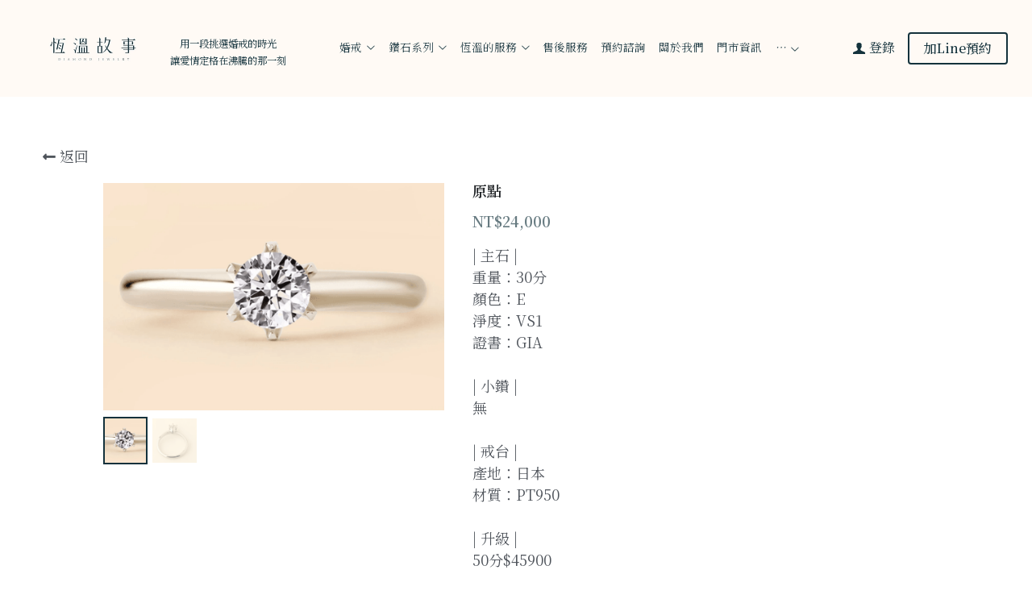

--- FILE ---
content_type: text/html; charset=utf-8
request_url: https://www.warmstory.tw/store/products/ca21b929bc4
body_size: 119992
content:
<!-- Powered by Strikingly.com 4 (1) Jan 15, 2026 at 05:24-->
<!DOCTYPE html>
<html itemscope itemtype='http://schema.org/WebPage' lang='zh-TW' xmlns:og='http://ogp.me/ns#' xmlns='http://www.w3.org/1999/xhtml'>
<head>
<title>原點</title>
<!-- removing_gon has activated 100%, so we add not_removing_gon rollout for specific user -->
<script>
//<![CDATA[
window.$S={};$S.app_instances=[];$S.nav=[{"name":"\/1","uid":"2e74e4ab-fbbb-4103-b5e5-07cab5f9227f","memberOnly":false,"hasPassword":false,"isHomePage":true},{"name":"\/service","uid":"09f03c3c-6b1e-4dbf-9fb0-d127de57d404","memberOnly":false,"hasPassword":false,"isHomePage":false},{"name":"\/story","uid":"6810ebbb-63cf-4d3f-bc1f-86c98ee15a74","memberOnly":false,"hasPassword":false,"isHomePage":false},{"name":"\/about-us","uid":"7c790b2a-0eea-416a-afc9-974f1f0f7312","memberOnly":false,"hasPassword":false,"isHomePage":false},{"name":"\/choose","uid":"4891687c-6f51-44cd-9fa4-b13891fc06b5","memberOnly":false,"hasPassword":false,"isHomePage":false},{"name":"\/loveleter","uid":"82c6b1f8-dd41-455b-a201-7414de52c33b","memberOnly":false,"hasPassword":false,"isHomePage":false},{"name":"\/rent","uid":"c1b7d7ac-1e73-4fc9-b9fd-16a2649662ba","memberOnly":false,"hasPassword":false,"isHomePage":false},{"name":"\/gia","uid":"f67bc5fe-fae4-44ee-bd61-640003074b5f","memberOnly":false,"hasPassword":false,"isHomePage":false},{"name":"\/10","uid":"faeb7a3e-5be6-478b-9018-0160640f2421","memberOnly":false,"hasPassword":false,"isHomePage":false},{"name":"\/121","uid":"6cf56990-d316-48e1-a615-a68a376d7a03","memberOnly":false,"hasPassword":false,"isHomePage":false},{"name":"\/rose-flame121","uid":"1fe2dbfa-5e0f-4641-93d1-8c54c9492aac","memberOnly":false,"hasPassword":false,"isHomePage":false},{"name":"\/reserve","uid":"b26f2e8b-ecb4-47ea-95cc-d06992c845b6","memberOnly":false,"hasPassword":false,"isHomePage":false},{"name":"\/product","uid":"2e7d7caa-79ab-404d-b71f-afcd67f370f2","memberOnly":false,"hasPassword":false,"isHomePage":false},{"name":"\/2","uid":"02fa93ee-19aa-42e5-bb38-833d0102865a","memberOnly":false,"hasPassword":false,"isHomePage":false},{"name":"\/3","uid":"56116ee3-47bc-454d-b2cd-d39c89f38c32","memberOnly":false,"hasPassword":false,"isHomePage":false},{"name":"\/4","uid":"9d7c9ea6-2421-4e5e-b354-54de36bda3ac","memberOnly":false,"hasPassword":false,"isHomePage":false},{"name":"\/5","uid":"dfc1438a-a9cc-44b3-911b-1d9d9c2e7383","memberOnly":false,"hasPassword":false,"isHomePage":false},{"name":"\/6","uid":"426fb432-76d8-4e93-81ea-a96e106ce116","memberOnly":true,"hasPassword":false,"isHomePage":false},{"name":"\/7","uid":"226361be-f887-45a7-97a2-d1abc9a7736d","memberOnly":false,"hasPassword":false,"isHomePage":false}];$S.conf={"SUPPORTED_CURRENCY":[{"code":"AED","symbol":"\u062f.\u0625","decimal":".","thousand":",","precision":2,"name":"\u963f\u8054\u914b\u8fea\u62c9\u59c6"},{"code":"AFN","symbol":"\u060b","decimal":".","thousand":",","precision":2,"name":"\u963f\u5bcc\u6c57\u5c3c"},{"code":"ALL","symbol":"Lek","decimal":",","thousand":".","precision":2,"name":"\u963f\u5c14\u5df4\u5c3c\u4e9a\u5217\u514b"},{"code":"AMD","symbol":"\u058f","decimal":",","thousand":".","precision":2,"name":"\u4e9a\u7f8e\u5c3c\u4e9a\u5fb7\u62c9\u59c6"},{"code":"ANG","symbol":"\u0192","decimal":",","thousand":".","precision":2,"name":"\u8377\u5c5e\u5b89\u7684\u5217\u65af\u76fe"},{"code":"AOA","symbol":"Kz","decimal":",","thousand":".","precision":2,"name":"\u5b89\u54e5\u62c9\u5bbd\u624e"},{"code":"ARS","symbol":"$","decimal":",","thousand":".","precision":2,"name":"\u963f\u6839\u5ef7\u6bd4\u7d22"},{"code":"AUD","symbol":"A$","decimal":".","thousand":" ","precision":2,"name":"\u6fb3\u5927\u5229\u4e9e\u5143"},{"code":"AWG","symbol":"\u0192","decimal":".","thousand":",","precision":2,"name":"\u963f\u9c81\u5df4\u5f17\u7f57\u6797"},{"code":"AZN","symbol":"\u20bc","decimal":".","thousand":",","precision":2,"name":"\u963f\u585e\u62dc\u7586\u9a6c\u7eb3\u7279"},{"code":"BAM","symbol":"KM","decimal":",","thousand":".","precision":2,"name":"\u6ce2\u65af\u5c3c\u4e9a-\u9ed1\u585e\u54e5\u7ef4\u90a3\u53ef\u5151\u6362\u9a6c\u514b"},{"code":"BBD","symbol":"$","decimal":".","thousand":",","precision":2,"name":"\u5df4\u5df4\u591a\u65af\u5143"},{"code":"BDT","symbol":"Tk","decimal":".","thousand":",","precision":2,"name":"\u5b5f\u52a0\u62c9\u570b \u5854\u5361"},{"code":"BGN","symbol":"\u043b\u0432","decimal":",","thousand":".","precision":2,"name":"\u4fdd\u52a0\u5229\u4e9a\u5217\u5f17"},{"code":"BHD","symbol":"\u062f.\u0628","decimal":".","thousand":",","precision":3,"name":"\u5df4\u6797\u7b2c\u7d0d\u723e"},{"code":"BIF","symbol":"FBu","decimal":".","thousand":",","precision":0,"name":"\u5e03\u9686\u8fea\u6cd5\u90ce"},{"code":"BMD","symbol":"$","decimal":".","thousand":",","precision":2,"name":"\u767e\u6155\u5927\u5143"},{"code":"BND","symbol":"$","decimal":".","thousand":",","precision":2,"name":"\u6587\u83b1\u5143"},{"code":"BOB","symbol":"$b","decimal":",","thousand":".","precision":2,"name":"\u73bb\u5229\u7ef4\u4e9a\u8bfa"},{"code":"BRL","symbol":"R$","decimal":",","thousand":".","precision":2,"name":"\u5df4\u897f\u96f7\u4e9e\u723e","format":"%s %v"},{"code":"BSD","symbol":"$","decimal":".","thousand":",","precision":2,"name":"\u5df4\u54c8\u9a6c\u5143"},{"code":"BTN","symbol":"Nu.","decimal":".","thousand":",","precision":2,"name":"\u4e0d\u4e39\u52aa\u723e\u7279\u9b6f\u59c6"},{"code":"BWP","symbol":"P","decimal":".","thousand":",","precision":2,"name":"\u535a\u8328\u74e6\u7eb3\u666e\u62c9"},{"code":"BYN","symbol":"Br","decimal":".","thousand":",","precision":2,"name":"\u767d\u4fc4\u7f85\u65af\u76e7\u5e03"},{"code":"BZD","symbol":"BZ$","decimal":".","thousand":",","precision":2,"name":"\u4f2f\u5229\u5179\u5143"},{"code":"CAD","symbol":"$","decimal":".","thousand":",","precision":2,"name":"\u52a0\u62ff\u5927\u5143"},{"code":"CDF","symbol":"FC","decimal":".","thousand":",","precision":2,"name":"\u521a\u679c\u6cd5\u90ce"},{"code":"CHF","symbol":"CHF","decimal":".","thousand":"'","precision":2,"name":"\u745e\u58eb\u6cd5\u90ce","format":"%s %v"},{"code":"CLP","symbol":"$","decimal":"","thousand":".","precision":0,"name":"\u667a\u5229 \u6bd4\u7d22"},{"code":"CNY","symbol":"\u00a5","decimal":".","thousand":",","precision":2,"name":"\u4eba\u6c11\u5e63"},{"code":"CRC","symbol":"\u20a1","decimal":",","thousand":".","precision":2,"name":"\u54e5\u65af\u8fbe\u9ece\u52a0\u79d1\u6717"},{"code":"CUP","symbol":"$","decimal":".","thousand":",","precision":2,"name":"\u53e4\u5df4\u6bd4\u7d22"},{"code":"CVE","symbol":"$","decimal":".","thousand":",","precision":2,"name":"\u4f5b\u5f97\u89d2\u57c3\u65af\u5e93\u591a"},{"code":"CZK","symbol":"K\u010d","decimal":",","thousand":".","precision":2,"name":"\u6377\u514b\u514b\u6717","format":"%v %s"},{"code":"DJF","symbol":"Fdj","decimal":".","thousand":",","precision":0,"name":"\u5409\u5e03\u63d0\u6cd5\u90ce"},{"code":"DKK","symbol":"kr","decimal":".","thousand":",","precision":2,"name":"\u4e39\u9ea5\u514b\u6717","format":"%v %s"},{"code":"DOP","symbol":"RD$","decimal":".","thousand":",","precision":2,"name":"\u591a\u7c73\u5c3c\u52a0\u6bd4\u7d22"},{"code":"DZD","symbol":"\u062f\u062c","decimal":",","thousand":".","precision":2,"name":"\u963f\u5c14\u53ca\u5229\u4e9a\u7b2c\u7eb3\u5c14"},{"code":"EGP","symbol":"E\u00a3","decimal":".","thousand":",","precision":2,"name":"\u57c3\u53ca\u9551"},{"code":"ERN","symbol":"Nkf","decimal":".","thousand":",","precision":2,"name":"\u5384\u7acb\u7279\u91cc\u4e9e \u7d0d\u514b\u6cd5"},{"code":"ETB","symbol":"Br","decimal":".","thousand":",","precision":2,"name":"\u57c3\u585e\u4fc4\u6bd4\u4e9a\u6bd4\u5c14"},{"code":"EUR","symbol":"\u20ac","decimal":",","thousand":".","precision":2,"name":"\u6b50\u5143","format":"%v %s"},{"code":"FJD","symbol":"$","decimal":".","thousand":",","precision":2,"name":"\u6590\u6d4e\u5143"},{"code":"FKP","symbol":"\u00a3","decimal":".","thousand":",","precision":2,"name":"\u798f\u514b\u5170\u7fa4\u5c9b\u9551"},{"code":"GBP","symbol":"\u00a3","decimal":".","thousand":",","precision":2,"name":"\u82f1\u938a"},{"code":"GEL","symbol":"\u10da","decimal":",","thousand":".","precision":2,"name":"\u683c\u9c81\u5409\u4e9a\u62c9\u91cc"},{"code":"GGP","symbol":"\u00a3","decimal":".","thousand":",","precision":2,"name":"\u6839\u897f\u938a"},{"code":"GHS","symbol":"GH\u20b5","decimal":".","thousand":",","precision":2,"name":"\u52a0\u7d0d\u585e\u5730"},{"code":"GIP","symbol":"\u00a3","decimal":".","thousand":",","precision":2,"name":"\u76f4\u5e03\u7f57\u9640\u9551"},{"code":"GMD","symbol":"D","decimal":".","thousand":",","precision":2,"name":"\u5188\u6bd4\u4e9a\u8fbe\u62c9\u897f"},{"code":"GNF","symbol":"\u20a3","decimal":".","thousand":",","precision":0,"name":"\u51e0\u5185\u4e9a\u6cd5\u90ce"},{"code":"GTQ","symbol":"Q","decimal":".","thousand":",","precision":2,"name":"\u5371\u5730\u9a6c\u62c9\u683c\u67e5\u5c14"},{"code":"GYD","symbol":"G$","decimal":".","thousand":",","precision":2,"name":"\u572d\u4e9a\u90a3\u5143"},{"code":"HKD","symbol":"HK$","decimal":".","thousand":",","precision":2,"name":"\u6e2f\u5e63"},{"code":"HNL","symbol":"L","decimal":".","thousand":",","precision":2,"name":"\u6d2a\u90fd\u62c9\u65af\u4f26\u76ae\u62c9"},{"code":"HRK","symbol":"kn","decimal":".","thousand":",","precision":2,"name":"\u514b\u7f57\u5730\u4e9a\u5e93\u7eb3"},{"code":"HTG","symbol":"G","decimal":".","thousand":",","precision":2,"name":"\u6d77\u5730\u53e4\u5fb7"},{"code":"HUF","symbol":"Ft","decimal":"","thousand":",","precision":0,"name":"\u5308\u7259\u5229\u798f\u6797","format":"%v %s"},{"code":"ILS","symbol":"\u20aa","decimal":".","thousand":",","precision":2,"name":"\u4ee5\u8272\u5217\u65b0\u8b1d\u514b\u723e"},{"code":"IMP","symbol":"\u00a3","decimal":".","thousand":",","precision":2,"name":"\u99ac\u6069\u5cf6\u938a"},{"code":"INR","symbol":"\u20b9","decimal":".","thousand":",","precision":2,"name":"\u5370\u5ea6 \u76e7\u6bd4"},{"code":"IQD","symbol":"\u062f.\u0639","decimal":".","thousand":",","precision":3,"name":"\u4f0a\u62c9\u514b\u7b2c\u7d0d\u723e"},{"code":"IRR","symbol":"\u062a\u0648\u0645\u0627\u0646","decimal":".","thousand":",","precision":2,"name":"\u4f0a\u6717\u88cf\u4e9e\u723e"},{"code":"ISK","symbol":"kr","decimal":",","thousand":".","precision":2,"name":"\u51b0\u5c9b\u514b\u6717"},{"code":"JEP","symbol":"\u00a3","decimal":".","thousand":",","precision":2,"name":"\u6fa4\u897f\u938a"},{"code":"JMD","symbol":"J$","decimal":".","thousand":",","precision":2,"name":"\u7259\u8cb7\u52a0\u5143"},{"code":"JOD","symbol":"JD","decimal":".","thousand":",","precision":3,"name":"\u7ea6\u65e6\u7b2c\u7eb3\u5c14"},{"code":"JPY","symbol":"\u00a5","decimal":"","thousand":",","precision":0,"name":"\u65e5\u5143","format":"%s %v"},{"code":"KES","symbol":"KSh","decimal":".","thousand":",","precision":2,"name":"\u80af\u5c3c\u4e9a\u5148\u4ee4"},{"code":"KGS","symbol":"\u043b\u0432","decimal":",","thousand":".","precision":2,"name":"\u5409\u5c14\u5409\u65af\u65af\u5766\u7d22\u59c6"},{"code":"KHR","symbol":"\u17db","decimal":".","thousand":",","precision":2,"name":"\u67ec\u57d4\u5be8\u745e\u5c14"},{"code":"KMF","symbol":"CF","decimal":".","thousand":",","precision":0,"name":"\u79d1\u6469\u7f57\u6cd5\u90ce"},{"code":"KPW","symbol":"\u20a9","decimal":".","thousand":",","precision":2,"name":"\u671d\u9bae\u5143"},{"code":"KRW","symbol":"\uc6d0","decimal":"","thousand":",","precision":0,"name":"\u97d3\u5143","format":"%v %s"},{"code":"KWD","symbol":"\u062f.\u0643","decimal":".","thousand":",","precision":3,"name":"\u79d1\u5a01\u7279\u7b2c\u7eb3\u5c14"},{"code":"KYD","symbol":"CI$","decimal":".","thousand":",","precision":2,"name":"\u5f00\u66fc\u5143"},{"code":"KZT","symbol":"\u20b8","decimal":",","thousand":".","precision":2,"name":"\u54c8\u8428\u514b\u65af\u5766\u575a\u6208"},{"code":"LBP","symbol":"LL","decimal":".","thousand":",","precision":2,"name":"\u9ece\u5df4\u5ae9\u9551"},{"code":"LKR","symbol":"\u20a8","decimal":".","thousand":",","precision":2,"name":"\u65af\u91cc\u5170\u5361\u5362\u6bd4"},{"code":"LRD","symbol":"LR$","decimal":".","thousand":",","precision":2,"name":"\u5229\u6bd4\u91cc\u4e9a\u5143"},{"code":"LSL","symbol":"M","decimal":".","thousand":",","precision":2,"name":"\u83b1\u7d22\u6258\u6d1b\u8482"},{"code":"LYD","symbol":"LD","decimal":".","thousand":",","precision":3,"name":"\u5229\u6bd4\u4e9e\u7b2c\u7d0d\u723e"},{"code":"MAD","symbol":"\u062f.\u0645.","decimal":",","thousand":".","precision":2,"name":"\u6469\u6d1b\u54e5\u8fea\u62c9\u59c6"},{"code":"MDL","symbol":"L","decimal":",","thousand":".","precision":2,"name":"\u6469\u5c14\u591a\u74e6\u5217\u4f0a"},{"code":"MGA","symbol":"Ar","decimal":".","thousand":",","precision":0,"name":"\u9a6c\u8fbe\u52a0\u65af\u52a0\u963f\u91cc\u4e9a\u91cc"},{"code":"MKD","symbol":"\u0434\u0435\u043d","decimal":",","thousand":".","precision":2,"name":"\u9a6c\u5176\u987f\u7b2c\u7eb3\u5c14"},{"code":"MMK","symbol":"Ks","decimal":".","thousand":",","precision":2,"name":"\u7f05\u7538\u5143"},{"code":"MNT","symbol":"\u20ae","decimal":".","thousand":",","precision":2,"name":"\u8499\u53e4\u56fe\u683c\u91cc\u514b"},{"code":"MOP","symbol":"MOP$","decimal":".","thousand":",","precision":2,"name":"\u6fb3\u95e8\u5e01"},{"code":"MRO","symbol":"UM","decimal":".","thousand":",","precision":2,"name":"\u8305\u5229\u5854\u5c3c\u4e9e\u70cf\u5409\u4e9e"},{"code":"MRU","symbol":"UM","decimal":".","thousand":",","precision":2,"name":"Mauritanian ouguiya"},{"code":"MUR","symbol":"\u20a8","decimal":".","thousand":",","precision":2,"name":"\u6bdb\u91cc\u6c42\u65af\u5362\u6bd4"},{"code":"MVR","symbol":"Rf","decimal":".","thousand":",","precision":2,"name":"\u9a6c\u5c14\u4ee3\u592b\u5362\u83f2\u4e9a"},{"code":"MWK","symbol":"K","decimal":".","thousand":",","precision":2,"name":"\u9a6c\u62c9\u7ef4\u514b\u74e6\u67e5"},{"code":"MXN","symbol":"$","decimal":".","thousand":",","precision":2,"name":"\u58a8\u897f\u54e5\u6bd4\u7d22"},{"code":"MYR","symbol":"RM","decimal":".","thousand":",","precision":2,"name":"\u99ac\u4f86\u897f\u4e9e \u4ee4\u5409"},{"code":"MZN","symbol":"MT","decimal":",","thousand":".","precision":2,"name":"\u83ab\u6851\u6bd4\u514b\u7f8e\u63d0\u5361"},{"code":"NAD","symbol":"N$","decimal":".","thousand":",","precision":2,"name":"\u7eb3\u7c73\u6bd4\u4e9a\u5143"},{"code":"NGN","symbol":"\u20a6","decimal":".","thousand":",","precision":2,"name":"\u5c3c\u65e5\u5229\u4e9a\u5948\u62c9"},{"code":"NIO","symbol":"C$","decimal":".","thousand":",","precision":2,"name":"\u5c3c\u52a0\u62c9\u74dc\u79d1\u591a\u5df4"},{"code":"NOK","symbol":"kr","decimal":",","thousand":".","precision":2,"name":"\u632a\u5a01\u514b\u6717","format":"%v %s"},{"code":"NPR","symbol":"\u20a8","decimal":".","thousand":",","precision":2,"name":"\u5c3c\u6cca\u5c14\u5362\u6bd4"},{"code":"NZD","symbol":"$","decimal":".","thousand":",","precision":2,"name":"\u65b0\u897f\u862d\u5143"},{"code":"OMR","symbol":"\u0631.\u0639.","decimal":".","thousand":",","precision":3,"name":"\u963f\u66fc\u88cf\u4e9e\u723e"},{"code":"PAB","symbol":"B\/.","decimal":".","thousand":",","precision":2,"name":"\u5df4\u62ff\u9a6c\u5df4\u6ce2\u4e9a"},{"code":"PEN","symbol":"S\/.","decimal":".","thousand":",","precision":2,"name":"\u79d8\u9b6f\u7d22\u723e"},{"code":"PGK","symbol":"K","decimal":".","thousand":",","precision":2,"name":"\u5df4\u5e03\u4e9a\u65b0\u51e0\u5185\u4e9a\u57fa\u90a3"},{"code":"PHP","symbol":"\u20b1","decimal":".","thousand":",","precision":2,"name":"\u83f2\u5f8b\u8cd3 \u6bd4\u7d22"},{"code":"PKR","symbol":"\u20a8","decimal":".","thousand":",","precision":2,"name":"\u5df4\u57fa\u65af\u5766\u5362\u6bd4"},{"code":"PLN","symbol":"z\u0142","decimal":",","thousand":" ","precision":2,"name":"\u6ce2\u862d\u8332\u7f85\u63d0","format":"%v %s"},{"code":"PYG","symbol":"\u20b2","decimal":",","thousand":".","precision":0,"name":"\u5df4\u62c9\u572d\u74dc\u62c9\u5c3c"},{"code":"QAR","symbol":"\u0631.\u0642","decimal":".","thousand":",","precision":2,"name":"\u5361\u5854\u5c14\u91cc\u4e9a\u5c14"},{"code":"RON","symbol":"lei","decimal":",","thousand":".","precision":2,"name":"\u7f57\u9a6c\u5c3c\u4e9a\u5217\u4f0a"},{"code":"RSD","symbol":"\u0434\u0438\u043d","decimal":",","thousand":".","precision":2,"name":"\u585e\u5c14\u7ef4\u4e9a\u7b2c\u7eb3\u5c14"},{"code":"RUB","symbol":"\u20bd","decimal":",","thousand":".","precision":2,"name":"\u4fc4\u7f85\u65af\u76e7\u5e03","format":"%v %s"},{"code":"RWF","symbol":"FRw","decimal":".","thousand":",","precision":0,"name":"\u5362\u65fa\u8fbe\u6cd5\u90ce"},{"code":"SAR","symbol":"\u0631.\u0633","decimal":".","thousand":",","precision":2,"name":"\u6c99\u7279\u91cc\u4e9a\u5c14"},{"code":"SBD","symbol":"SI$","decimal":".","thousand":",","precision":2,"name":"\u6240\u7f57\u95e8\u7fa4\u5c9b\u5143"},{"code":"SCR","symbol":"SRe","decimal":".","thousand":",","precision":2,"name":"\u585e\u820c\u5c14\u5362\u6bd4"},{"code":"SDG","symbol":"SDG","decimal":".","thousand":",","precision":2,"name":"\u8607\u4e39\u938a"},{"code":"SEK","symbol":"kr","decimal":".","thousand":" ","precision":2,"name":"\u745e\u5178\u514b\u6717","format":"%v %s"},{"code":"SGD","symbol":"S$","decimal":".","thousand":",","precision":2,"name":"\u65b0\u52a0\u5761\u5143"},{"code":"SHP","symbol":"\u00a3","decimal":".","thousand":",","precision":2,"name":"\u5723\u8d6b\u52d2\u62ff\u7fa4\u5c9b\u78c5"},{"code":"SLL","symbol":"Le","decimal":".","thousand":",","precision":2,"name":"\u585e\u62c9\u5229\u6602\u5229\u6602"},{"code":"SOS","symbol":"S","decimal":".","thousand":",","precision":2,"name":"\u7d22\u9a6c\u91cc\u5148\u4ee4"},{"code":"SRD","symbol":"$","decimal":",","thousand":".","precision":2,"name":"\u82cf\u91cc\u5357\u5143"},{"code":"SSP","symbol":"SS\u00a3","decimal":".","thousand":",","precision":2,"name":"\u5357\u8607\u4e39\u938a"},{"code":"STD","symbol":"Db","decimal":".","thousand":",","precision":2,"name":"\u5723\u591a\u7f8e\u548c\u666e\u6797\u897f\u6bd4\u591a\u5e03\u62c9"},{"code":"STN","symbol":"Db","decimal":".","thousand":",","precision":2,"name":"\u8056\u591a\u7f8e\u548c\u666e\u6797\u897f\u6bd4\u591a\u5e03\u62c9"},{"code":"SYP","symbol":"LS","decimal":".","thousand":",","precision":2,"name":"Syrian pound"},{"code":"SZL","symbol":"E","decimal":".","thousand":",","precision":2,"name":"\u65af\u5a01\u58eb\u5170\u91cc\u5170\u5409\u5c3c"},{"code":"THB","symbol":"\u0e3f","decimal":".","thousand":",","precision":2,"name":"\u6cf0\u9296"},{"code":"TJS","symbol":"SM","decimal":".","thousand":",","precision":2,"name":"\u5854\u5409\u514b\u65af\u5766\u7d22\u83ab\u5c3c"},{"code":"TMT","symbol":"T","decimal":".","thousand":",","precision":2,"name":"\u571f\u5eab\u66fc\u65af\u5766\u99ac\u7d0d\u7279"},{"code":"TND","symbol":"\u062f.\u062a","decimal":".","thousand":",","precision":3,"name":"\u7a81\u5c3c\u65af\u7b2c\u7d0d\u723e"},{"code":"TOP","symbol":"T$","decimal":".","thousand":",","precision":2,"name":"\u6c64\u52a0\u6f58\u52a0"},{"code":"TRY","symbol":"\u20ba","decimal":".","thousand":",","precision":2,"name":"\u571f\u8033\u5176\u91cc\u62c9"},{"code":"TTD","symbol":"TT$","decimal":".","thousand":",","precision":2,"name":"\u7279\u7acb\u5c3c\u8fbe\u548c\u591a\u5df4\u54e5\u5143"},{"code":"TWD","symbol":"NT$","decimal":"","thousand":",","precision":0,"name":"\u65b0\u53f0\u5e63"},{"code":"TZS","symbol":"Tsh","decimal":".","thousand":",","precision":2,"name":"\u5766\u6851\u5c3c\u4e9a\u5148\u4ee4"},{"code":"UAH","symbol":"\u20b4","decimal":".","thousand":",","precision":2,"name":"\u4e4c\u514b\u5170\u683c\u91cc\u592b\u7eb3"},{"code":"UGX","symbol":"USh","decimal":".","thousand":",","precision":2,"name":"\u4e4c\u5e72\u8fbe\u5148\u4ee4"},{"code":"USD","symbol":"$","decimal":".","thousand":",","precision":2,"name":"\u7f8e\u5143"},{"code":"UYU","symbol":"$U","decimal":",","thousand":".","precision":2,"name":"\u4e4c\u62c9\u572d\u6bd4\u7d22"},{"code":"UZS","symbol":"\u043b\u0432","decimal":",","thousand":".","precision":2,"name":"\u4e4c\u5179\u522b\u514b\u65af\u5766\u82cf\u59c6"},{"code":"VES","symbol":"Bs.S.","decimal":".","thousand":",","precision":2,"name":"\u73bb\u5229\u74e6\u723e"},{"code":"VUV","symbol":"VT","decimal":".","thousand":",","precision":0,"name":"\u74e6\u52aa\u963f\u56fe\u74e6\u56fe"},{"code":"WST","symbol":"WS$","decimal":".","thousand":",","precision":2,"name":"\u8428\u6469\u4e9a\u5854\u62c9"},{"code":"XAF","symbol":"FCFA","decimal":".","thousand":",","precision":0,"name":"\u4e2d\u975e\u6cd5\u90ce"},{"code":"XCD","symbol":"EC$","decimal":".","thousand":",","precision":2,"name":"\u4e1c\u52a0\u52d2\u6bd4\u5143"},{"code":"XDR","symbol":"SDR","decimal":".","thousand":"","precision":0,"name":"\u7279\u5225\u63d0\u6b3e\u6b0a"},{"code":"XOF","symbol":"CFA","decimal":".","thousand":",","precision":0,"name":"\u897f\u975e\u6cd5\u90ce"},{"code":"XPF","symbol":"\u20a3","decimal":".","thousand":",","precision":0,"name":"\u592a\u5e73\u6d0b\u6cd5\u90ce"},{"code":"YER","symbol":"\u0631.\u064a","decimal":".","thousand":",","precision":2,"name":"\u4e5f\u95e8\u91cc\u4e9a\u5c14"},{"code":"ZAR","symbol":"R","decimal":".","thousand":",","precision":2,"name":"\u5357\u975e\u862d\u7279"},{"code":"ZMW","symbol":"K","decimal":",","thousand":".","precision":2,"name":"\u8d5e\u6bd4\u4e9a\u514b\u74e6\u67e5"},{"code":"IDR","symbol":"Rp ","decimal":"","thousand":".","precision":0,"name":"\u5370\u5ea6\u5c3c\u897f\u4e9e \u5370\u5c3c\u76fe"},{"code":"VND","symbol":"\u20ab","decimal":"","thousand":".","precision":0,"name":"\u8d8a\u5357\u76fe","format":"%v%s"},{"code":"LAK","symbol":"\u20ad","decimal":".","thousand":",","precision":2,"name":"\u8001\u631d\u57fa\u666e"},{"code":"COP","symbol":"$","decimal":".","thousand":",","precision":0,"name":"\u54e5\u502b\u6bd4\u4e9e \u6bd4\u7d22"}],"pages_show_static_path":"https:\/\/static-assets.strikinglycdn.com\/pages_show_static-bc1f19a55f2b44d4730b53552286eb27fea2e9da8282fb2743c9147c736f5092.js","keenio_collection":"strikingly_pageviews","keenio_collection_sharding":"strikingly_pageviews-16600001-16700000","keenio_pbs_impression_collection":"strikingly_pbs_impression","keenio_pbs_conversion_collection":"strikingly_pbs_conversion","keenio_pageservice_imageshare_collection":"strikingly_pageservice_imageshare","keenio_page_socialshare_collection":"strikingly_page_socialshare","keenio_page_framing_collection":"strikingly_page_framing","keenio_file_download_collection":"strikingly_file_download","keenio_ecommerce_buyer_landing":"strikingly_ecommerce_buyer_landing","keenio_ecommerce_buyer_viewed_checkout_dialog":"strikingly_ecommerce_buyer_viewed_checkout_dialog","keenio_ecommerce_buyer_completed_shipping_address":"strikingly_ecommerce_buyer_completed_shipping_address","keenio_ecommerce_buyer_selected_payment_method":"strikingly_ecommerce_buyer_selected_payment_method","keenio_ecommerce_buyer_canceled_order":"strikingly_ecommerce_buyer_canceled_order","keenio_ecommerce_buyer_added_item_to_cart":"strikingly_ecommerce_buyer_added_item_to_cart","keenio_events_collection":"strikingly_events","is_screenshot_rendering":false,"ecommerce_stripe_alipay":false,"headless_render":null,"wx_instant_follow":false,"is_google_analytics_enabled":true,"is_strikingly_analytics_enabled":true,"is_from_site_to_app":false,"is_weitie":false,"weitie_post_id":null,"weitie_meta_info":null,"weitie_slogan":"\u65e0\u9700\u6ce8\u518c\u7684\u53d1\u5e16\u795e\u5668","gdpr_compliance_feature":false,"strikingly_live_chat_settings":null,"FACEBOOK_APP_ID":"138736959550286","FACEBOOK_PERMS":"email"};$S.fonts=null;$S.live_site=true;$S.user_meta={"user_type":"","live_chat_branding":true,"oneClickShareInfo":null};$S.global_conf={"premium_apps":["HtmlApp","EcwidApp","MailChimpApp","CeleryApp","LocuApp"],"environment":"production","env":"production","host_suffix":"strikingly.com","asset_url":"https:\/\/static-assets.strikinglycdn.com","locale":"zh-TW","in_china":false,"country_code":null,"browser_locale":null,"is_sxl":false,"china_optimization":false,"enable_live_chat":true,"enable_internal_footer_layout":["33212390","11376106","13075825","12954266","11479862","28250243","28142805","28250455","28250492","23063547","28250512","23063531","28250538","28250791","23063511","28250526","28250588","28250582","28250575","28250570","23063556","28250565","13128850","13075827","13033035","13107039","12989659","12954536","13029321","12967243","12935703","13128849","189186","23559408","22317661","23559972","23559402","23559419","23559961","23559424","23568836","23559400","23559427","23559394","23559955","23559949","23568824","23559953","22317663","13032471","13070869","13107041","13100761","13100763","13039483","12989656","12935476","13029732","13070868","13115975","13115977","12967468"],"user_image_cdn":{"qn":"\/\/user-assets.sxlcdn.com","s":"\/\/custom-images.strikinglycdn.com"},"GROWINGIO_API_KEY":null,"BAIDU_API_KEY":null,"SEGMENTIO_API_KEY":"eb3txa37hi","FACEBOOK_APP_ID":"138736959550286","WECHAT_APP_ID":null,"WECHAT_MP_APP_ID":"","KEEN_IO_PROJECT_ID":"5317e03605cd66236a000002","KEEN_IO_WRITE_KEY":"[base64]","FIREBASE_URL":"bobcat.firebaseIO.com","CLOUDINARY_CLOUD_NAME":"hrscywv4p","CLOUDINARY_PRESET":"oxbxiyxl","rollout":{"background_for_all_sections":false,"crm_livechat":true,"stripe_payer_email":false,"stripe_alipay":true,"stripe_wechatpay":true,"stripe_afterpay":true,"stripe_klarna":true,"paynow_unionpay":true,"tw_payment_registration_upgrade":true,"new_checkout_design":true,"checkout_form_integration":true,"s6_feature":true,"customize_image_appearance":true,"advanced_section_layout_setting":true,"google_invisible_recaptcha":true,"invisible_hcaptcha":false,"show_dummy_data_in_editor":true,"show_dummy_data_in_cro_editor":true,"mobile_editor_2023":true,"mobile_editor_2023_part3":true,"vertical_alignment_2023":true,"enable_migrate_page_data":true,"enable_section_smart_binding":true,"portfolio_region_options":false,"domain_connection_v2":true,"new_blog_editor":true,"new_blog_editor_disabled":false,"draft_editor":true,"disable_draft_editor":false,"new_blog_layout":true,"new_store_layout":true,"gallery_section_2021":true,"strikingly_618":false,"nav_2021":true,"can_use_section_default_format":true,"can_use_section_text_align":true,"section_improvements_part1":true,"nav_2021_off":false,"nav_2023":true,"delay_gon":false,"shake_ssr_gon":false,"feature_list_2023":true,"pbs_i18n":true,"support_sca":false,"dlz_badge":false,"show_kickstart_entry_in_dashboard_support_widget":true,"need_html_custom_code_review":true,"has_hydrated_sections":false,"show_support_widget_in_live_site":false,"wechat_sharing":false,"new_wechat_oauth":false,"midtrans_payments":false,"pbs_variation_b":true,"all_currencies":true,"language_region_redirect_options":false,"portfolio_addon_items":false,"custom_review_v2":false},"cookie_categories":{"necessary":["_claim_popup_ref","member_name","authenticationToken","_pbs_i18n_ab_test","__strk_cookie_notification","__is_open_strk_necessary_cookie","__is_open_strk_analytics_cookie","__is_open_strk_preferences_cookie","site_id","crm_chat_token","authenticationToken","member_id","page_nocache","page_password","page_password_uid","return_path_after_verification","return_path_after_page_verification","is_submitted_all"],"preferences":["__strk_cookie_comment_name","__strk_cookie_comment_email"],"analytics":["__strk_session_id"]},"WEITIE_APP_ID":null,"WEITIE_MP_APP_ID":null,"BUGSNAG_FE_API_KEY":"","BUGSNAG_FE_JS_RELEASE_STAGE":"production","google":{"recaptcha_v2_client_key":"6LeRypQbAAAAAGgaIHIak2L7UaH4Mm3iS6Tpp7vY","recaptcha_v2_invisible_client_key":"6LdmtBYdAAAAAJmE1hETf4IHoUqXQaFuJxZPO8tW"},"hcaptcha":{"hcaptcha_checkbox_key":"cd7ccab0-57ca-49aa-98ac-db26473a942a","hcaptcha_invisible_key":"65400c5a-c122-4648-971c-9f7e931cd872"},"kickstart_locale_selection":{"en":"100","de":"100","es":"100","fr":"100","it":"100","nl":"100","pt-BR":"100","fi":"100","no":"100","sv":"100","pl":"100","cs":"100","ro":"100","ar":"100","id":"100","vi":"0","ja":"100","zh-CN":"100","zh-TW":"100"},"honeypot":"e14a48c8"};$S.country_list={"europe":{"name":"\u6b50\u6d32","continent":"europe"},"asia":{"name":"\u4e9e\u6d32","continent":"asia"},"northamerica":{"name":"\u5317\u7f8e","continent":"northamerica"},"southamerica":{"name":"\u5357\u7f8e\u6d32","continent":"southamerica"},"australia":{"name":"\u6fb3\u5927\u5229\u4e9e","continent":"australia"},"antarctica":{"name":"\u5357\u6975\u6d32","continent":"antarctica"},"africa":{"name":"\u975e\u6d32","continent":"africa"},"ad":{"name":"\u5b89\u9053\u723e","continent":"europe"},"ae":{"name":"\u963f\u62c9\u4f2f\u806f\u5408\u914b\u9577\u570b","continent":"asia"},"af":{"name":"\u963f\u5bcc\u6c57","continent":"asia"},"ag":{"name":"\u5b89\u63d0\u74dc\u548c\u5df4\u5e03\u9054","continent":"northamerica"},"ai":{"name":"\u5b89\u572d\u62c9","continent":"northamerica"},"al":{"name":"\u963f\u723e\u5df4\u5c3c\u4e9e","continent":"europe"},"am":{"name":"\u4e9e\u7f8e\u5c3c\u4e9e","continent":"asia"},"an":{"name":"\u8377\u5c6c\u5b89\u7684\u5217\u65af","continent":"northamerica"},"ao":{"name":"\u5b89\u54e5\u62c9","continent":"africa"},"aq":{"name":"\u5357\u6975\u6d32","continent":"antarctica"},"ar":{"name":"\u963f\u6839\u5ef7","continent":"southamerica"},"as":{"name":"\u7f8e\u5c6c\u85a9\u6469\u4e9e","continent":"australia"},"at":{"name":"\u5967\u5730\u5229","continent":"europe"},"au":{"name":"\u6fb3\u5927\u5229\u4e9e","continent":"australia"},"aw":{"name":"\u963f\u9b6f\u5df4","continent":"northamerica"},"ax":{"name":"\u5967\u862d\u7fa4\u200b\u5cf6","continent":"europe"},"az":{"name":"\u963f\u585e\u62dc\u7586","continent":"asia"},"ba":{"name":"\u6ce2\u65af\u5c3c\u4e9e\u548c\u9ed1\u585e\u54e5\u7dad\u90a3","continent":"europe"},"bb":{"name":"\u5df4\u5df4\u591a\u65af","continent":"northamerica"},"bd":{"name":"\u5b5f\u52a0\u62c9\u570b","continent":"asia"},"be":{"name":"\u6bd4\u5229\u6642","continent":"europe"},"bf":{"name":"\u5e03\u57fa\u7d0d\u6cd5\u7d22","continent":"africa"},"bg":{"name":"\u4fdd\u52a0\u5229\u4e9e","continent":"europe"},"bh":{"name":"\u5df4\u6797","continent":"asia"},"bi":{"name":"\u5e03\u9686\u8fea","continent":"africa"},"bj":{"name":"\u8c9d\u5be7","continent":"africa"},"bl":{"name":"\u8056\u5df4\u6cf0\u52d2\u7c73","continent":"northamerica"},"bm":{"name":"\u767e\u6155\u5927","continent":"northamerica"},"bn":{"name":"\u6587\u840a\u9054\u9b6f\u85a9\u862d\u570b","continent":"asia"},"bo":{"name":"\u73bb\u5229\u7dad\u4e9e","continent":"southamerica"},"bq":{"name":"\u535a\u5167\u723e\u5cf6\uff0c\u8056\u5c24\u65af\u7279\u6b47\u65af\u5cf6\u548c\u85a9\u5df4\u5cf6","continent":"northamerica"},"br":{"name":"\u5df4\u897f","continent":"southamerica"},"bs":{"name":"\u5df4\u54c8\u99ac","continent":"northamerica"},"bt":{"name":"\u4e0d\u4e39","continent":"asia"},"bv":{"name":"\u5e03\u7dad\u5cf6","continent":"antarctica"},"bw":{"name":"\u535a\u8328\u74e6\u7d0d","continent":"africa"},"by":{"name":"\u767d\u4fc4\u7f85\u65af","continent":"europe"},"bz":{"name":"\u4f2f\u5229\u8332","continent":"northamerica"},"ca":{"name":"\u52a0\u62ff\u5927","continent":"northamerica"},"cc":{"name":"\u79d1\u79d1\u65af\uff08\u57fa\u6797\uff09\u7fa4\u5cf6","continent":"asia"},"cd":{"name":"\u525b\u679c\u6c11\u4e3b\u5171\u548c\u570b","continent":"africa"},"cf":{"name":"\u4e2d\u975e\u5171\u548c\u570b","continent":"africa"},"cg":{"name":"\u525b\u679c","continent":"africa"},"ch":{"name":"\u745e\u58eb","continent":"europe"},"ci":{"name":"\u79d1\u7279\u8fea\u74e6","continent":"africa"},"ck":{"name":"\u5eab\u514b\u7fa4\u5cf6","continent":"australia"},"cl":{"name":"\u667a\u5229","continent":"southamerica"},"cm":{"name":"\u5580\u9ea5\u9686","continent":"africa"},"cn":{"name":"\u4e2d\u570b","continent":"asia"},"co":{"name":"\u54e5\u502b\u6bd4\u4e9e","continent":"southamerica"},"cr":{"name":"\u54e5\u65af\u9054\u9ece\u52a0","continent":"northamerica"},"cu":{"name":"\u53e4\u5df4","continent":"northamerica"},"cv":{"name":"\u4f5b\u5f97\u89d2","continent":"africa"},"cw":{"name":"\u5eab\u62c9\u7d22","continent":"northamerica"},"cx":{"name":"\u8056\u8a95\u5cf6","continent":"asia"},"cy":{"name":"\u585e\u6d66\u8def\u65af","continent":"asia"},"cz":{"name":"\u6377\u514b\u5171\u548c\u570b","continent":"europe"},"de":{"name":"\u5fb7\u570b","continent":"europe"},"dj":{"name":"\u5409\u5e03\u63d0","continent":"africa"},"dk":{"name":"\u4e39\u9ea5","continent":"europe"},"dm":{"name":"\u591a\u7c73\u5c3c\u52a0","continent":"northamerica"},"do":{"name":"\u591a\u660e\u5c3c\u52a0\u5171\u548c\u570b","continent":"northamerica"},"dz":{"name":"\u963f\u723e\u53ca\u5229\u4e9e","continent":"africa"},"ec":{"name":"\u5384\u74dc\u591a\u723e","continent":"southamerica"},"ee":{"name":"\u611b\u6c99\u5c3c\u4e9e","continent":"europe"},"eg":{"name":"\u57c3\u53ca","continent":"africa"},"eh":{"name":"\u6492\u54c8\u62c9\u6c99\u6f20\u897f\u90e8","continent":"africa"},"er":{"name":"\u5384\u7acb\u7279\u91cc\u4e9e","continent":"africa"},"es":{"name":"\u897f\u73ed\u7259","continent":"europe"},"et":{"name":"\u57c3\u585e\u4fc4\u6bd4\u4e9e","continent":"africa"},"fi":{"name":"\u82ac\u862d","continent":"europe"},"fj":{"name":"\u6590\u6fdf","continent":"australia"},"fk":{"name":"\u798f\u514b\u862d\u7fa4\u5cf6\uff08\u99ac\u723e\u7dad\u7d0d\u65af\u7fa4\u5cf6\uff09","continent":"southamerica"},"fm":{"name":"\u5bc6\u514b\u7f85\u5c3c\u897f\u4e9e\u806f\u90a6","continent":"australia"},"fo":{"name":"\u6cd5\u7f85\u7fa4\u5cf6","continent":"europe"},"fr":{"name":"\u6cd5\u570b","continent":"europe"},"ga":{"name":"\u52a0\u84ec","continent":"africa"},"gb":{"name":"\u82f1\u570b","continent":"europe"},"gd":{"name":"\u683c\u6797\u7d0d\u9054","continent":"northamerica"},"ge":{"name":"\u683c\u9b6f\u5409\u4e9e","continent":"asia"},"gf":{"name":"\u6cd5\u5c6c\u572d\u4e9e\u90a3","continent":"southamerica"},"gg":{"name":"\u6839\u897f\u5cf6","continent":"europe"},"gh":{"name":"\u52a0\u7d0d","continent":"africa"},"gi":{"name":"\u76f4\u5e03\u7f85\u9640","continent":"europe"},"gl":{"name":"\u683c\u9675\u862d","continent":"northamerica"},"gm":{"name":"\u5ca1\u6bd4\u4e9e","continent":"africa"},"gn":{"name":"\u5e7e\u5167\u4e9e","continent":"africa"},"gp":{"name":"\u74dc\u5fb7\u7f85\u666e\u5cf6","continent":"northamerica"},"gq":{"name":"\u8d64\u9053\u5e7e\u5167\u4e9e","continent":"africa"},"gr":{"name":"\u5e0c\u81d8","continent":"europe"},"gs":{"name":"\u5357\u55ac\u6cbb\u4e9e\u5cf6\u548c\u5357\u6851\u5a01\u5947\u7fa4\u5cf6","continent":"antarctica"},"gt":{"name":"\u5371\u5730\u99ac\u62c9","continent":"northamerica"},"gu":{"name":"\u95dc\u5cf6","continent":"australia"},"gw":{"name":"\u5e7e\u5167\u4e9e\u6bd4\u7d39","continent":"africa"},"gy":{"name":"\u572d\u4e9e\u90a3","continent":"southamerica"},"hk":{"name":"\u4e2d\u570b\u9999\u6e2f\u7279\u5225\u884c\u653f\u5340","continent":"asia"},"hm":{"name":"\u8d6b\u5fb7\u548c\u9ea5\u514b\u5510\u7d0d\u7fa4\u5cf6","continent":"antarctica"},"hn":{"name":"\u6d2a\u90fd\u62c9\u65af","continent":"northamerica"},"hr":{"name":"\u514b\u7f85\u5730\u4e9e","continent":"europe"},"ht":{"name":"\u6d77\u5730","continent":"northamerica"},"hu":{"name":"\u5308\u7259\u5229","continent":"europe"},"id":{"name":"\u5370\u5ea6\u5c3c\u897f\u4e9e","continent":"asia"},"ie":{"name":"\u611b\u723e\u862d","continent":"europe"},"il":{"name":"\u4ee5\u8272\u5217","continent":"asia"},"im":{"name":"\u99ac\u6069\u5cf6","continent":"europe"},"in":{"name":"\u5370\u5ea6","continent":"asia"},"io":{"name":"\u82f1\u5c6c\u5370\u5ea6\u6d0b\u9818\u5730","continent":"asia"},"iq":{"name":"\u4f0a\u62c9\u514b","continent":"asia"},"ir":{"name":"\u4f0a\u6717\u4f0a\u65af\u862d\u5171\u548c\u570b","continent":"asia"},"is":{"name":"\u51b0\u5cf6","continent":"europe"},"it":{"name":"\u610f\u5927\u5229","continent":"europe"},"je":{"name":"\u65b0\u6fa4\u897f","continent":"europe"},"jm":{"name":"\u7259\u8cb7\u52a0","continent":"northamerica"},"jo":{"name":"\u7d04\u65e6","continent":"asia"},"jp":{"name":"\u65e5\u672c","continent":"asia"},"ke":{"name":"\u80af\u5c3c\u4e9e","continent":"africa"},"kg":{"name":"\u5409\u723e\u5409\u65af\u65af\u5766","continent":"asia"},"kh":{"name":"\u67ec\u57d4\u5be8","continent":"asia"},"ki":{"name":"\u57fa\u91cc\u5df4\u65af","continent":"australia"},"km":{"name":"\u79d1\u6469\u7f85","continent":"africa"},"kn":{"name":"\u8056\u57fa\u8328\u548c\u5c3c\u7dad\u65af","continent":"northamerica"},"kp":{"name":"\u671d\u9bae\u6c11\u4e3b\u4e3b\u7fa9\u4eba\u6c11\u5171\u548c\u570b","continent":"asia"},"kr":{"name":"\u97d3\u570b","continent":"asia"},"kw":{"name":"\u79d1\u5a01\u7279","continent":"asia"},"ky":{"name":"\u958b\u66fc\u7fa4\u5cf6","continent":"northamerica"},"kz":{"name":"\u54c8\u85a9\u514b\u65af\u5766","continent":"asia"},"la":{"name":"\u8001\u64be\u4eba\u6c11\u6c11\u4e3b\u5171\u548c\u570b","continent":"asia"},"lb":{"name":"\u9ece\u5df4\u5ae9","continent":"asia"},"lc":{"name":"\u8056\u76e7\u897f\u4e9e","continent":"northamerica"},"li":{"name":"\u5217\u652f\u6566\u58eb\u767b","continent":"europe"},"lk":{"name":"\u65af\u91cc\u862d\u5361","continent":"asia"},"lr":{"name":"\u5229\u6bd4\u91cc\u4e9e","continent":"africa"},"ls":{"name":"\u840a\u7d22\u6258","continent":"africa"},"lt":{"name":"\u7acb\u9676\u5b9b","continent":"europe"},"lu":{"name":"\u76e7\u68ee\u5821","continent":"europe"},"lv":{"name":"\u62c9\u812b\u7dad\u4e9e","continent":"europe"},"ly":{"name":"\u5229\u6bd4\u4e9e","continent":"africa"},"ma":{"name":"\u6469\u6d1b\u54e5","continent":"africa"},"mc":{"name":"\u6469\u7d0d\u54e5","continent":"europe"},"md":{"name":"\u6469\u723e\u591a\u74e6\u5171\u548c\u570b","continent":"europe"},"me":{"name":"\u9ed1\u5c71","continent":"europe"},"mf":{"name":"\u8056\u99ac\u4e01","continent":"northamerica"},"mg":{"name":"\u99ac\u9054\u52a0\u65af\u52a0","continent":"africa"},"mh":{"name":"\u99ac\u7d39\u723e\u7fa4\u5cf6","continent":"australia"},"mk":{"name":"\u99ac\u5176\u9813","continent":"europe"},"ml":{"name":"\u99ac\u91cc","continent":"africa"},"mm":{"name":"\u7dec\u7538","continent":"asia"},"mn":{"name":"\u8499\u53e4","continent":"asia"},"mo":{"name":"\u4e2d\u570b\u6fb3\u9580\u7279\u5225\u884c\u653f\u5340","continent":"asia"},"mp":{"name":"\u5317\u99ac\u91cc\u4e9e\u7d0d\u7fa4\u5cf6","continent":"australia"},"mq":{"name":"\u99ac\u63d0\u5c3c\u514b","continent":"northamerica"},"mr":{"name":"\u6bdb\u91cc\u5854\u5c3c\u4e9e","continent":"africa"},"ms":{"name":"\u8499\u7279\u585e\u62c9\u7279","continent":"northamerica"},"mt":{"name":"\u99ac\u8033\u4ed6","continent":"europe"},"mu":{"name":"\u6bdb\u91cc\u6c42\u65af","continent":"africa"},"mv":{"name":"\u99ac\u723e\u4ee3\u592b","continent":"asia"},"mw":{"name":"\u99ac\u62c9\u7dad","continent":"africa"},"mx":{"name":"\u58a8\u897f\u54e5","continent":"northamerica"},"my":{"name":"\u99ac\u4f86\u897f\u4e9e","continent":"asia"},"mz":{"name":"\u83ab\u6851\u6bd4\u514b","continent":"africa"},"na":{"name":"\u7d0d\u7c73\u6bd4\u4e9e","continent":"africa"},"nc":{"name":"\u65b0\u5580\u88e1\u591a\u5c3c\u4e9e","continent":"australia"},"ne":{"name":"\u5c3c\u65e5\u723e","continent":"africa"},"nf":{"name":"\u8afe\u798f\u514b\u5cf6","continent":"australia"},"ng":{"name":"\u5c3c\u65e5\u5229\u4e9e","continent":"africa"},"ni":{"name":"\u5c3c\u52a0\u62c9\u74dc","continent":"northamerica"},"nl":{"name":"\u8377\u862d","continent":"europe"},"no":{"name":"\u632a\u5a01","continent":"europe"},"np":{"name":"\u5c3c\u6cca\u723e","continent":"asia"},"nr":{"name":"\u7459\u9b6f","continent":"australia"},"nu":{"name":"\u7d10\u57c3","continent":"australia"},"nz":{"name":"\u65b0\u897f\u862d","continent":"australia"},"om":{"name":"\u963f\u66fc","continent":"asia"},"pa":{"name":"\u5df4\u62ff\u99ac","continent":"northamerica"},"pe":{"name":"\u79d8\u9b6f","continent":"southamerica"},"pf":{"name":"\u6cd5\u5c6c\u6ce2\u5229\u5c3c\u897f\u4e9e","continent":"australia"},"pg":{"name":"\u5df4\u5e03\u4e9e\u65b0\u5e7e\u5167\u4e9e","continent":"australia"},"ph":{"name":"\u83f2\u5f8b\u8cd3","continent":"asia"},"pk":{"name":"\u5df4\u57fa\u65af\u5766","continent":"asia"},"pl":{"name":"\u6ce2\u862d","continent":"europe"},"pm":{"name":"\u8056\u76ae\u57c3\u723e\u548c\u5bc6\u514b\u9686","continent":"northamerica"},"pn":{"name":"\u76ae\u7279\u51f1\u6069","continent":"australia"},"pr":{"name":"\u6ce2\u591a\u9ece\u5404","continent":"northamerica"},"ps":{"name":"\u5df4\u52d2\u65af\u5766","continent":"asia"},"pt":{"name":"\u8461\u8404\u7259","continent":"europe"},"pw":{"name":"\u5e15\u52de","continent":"australia"},"py":{"name":"\u5df4\u62c9\u572d","continent":"southamerica"},"qa":{"name":"\u5361\u5854\u723e","continent":"asia"},"re":{"name":"\u5718\u5713","continent":"africa"},"ro":{"name":"\u7f85\u99ac\u5c3c\u4e9e","continent":"europe"},"rs":{"name":"\u585e\u723e\u7dad\u4e9e","continent":"europe"},"ru":{"name":"\u4fc4\u7f85\u65af\u806f\u90a6","continent":"europe"},"rw":{"name":"\u76e7\u65fa\u9054","continent":"africa"},"sa":{"name":"\u6c99\u7279\u963f\u62c9\u4f2f","continent":"asia"},"sb":{"name":"\u6240\u7f85\u9580\u7fa4\u5cf6","continent":"australia"},"sc":{"name":"\u585e\u820c\u723e","continent":"africa"},"sd":{"name":"\u8607\u4e39","continent":"africa"},"se":{"name":"\u745e\u5178","continent":"europe"},"sg":{"name":"\u65b0\u52a0\u5761","continent":"asia"},"sh":{"name":"\u8056\u8d6b\u52d2\u62ff","continent":"africa"},"si":{"name":"\u65af\u6d1b\u6587\u5c3c\u4e9e","continent":"europe"},"sj":{"name":"\u65af\u74e6\u723e\u5df4\u548c\u63da\u99ac\u5ef6","continent":"europe"},"sk":{"name":"\u65af\u6d1b\u4f10\u514b","continent":"europe"},"sl":{"name":"\u585e\u62c9\u5229\u6602","continent":"africa"},"sm":{"name":"\u8056\u99ac\u529b\u8afe","continent":"europe"},"sn":{"name":"\u585e\u5167\u52a0\u723e","continent":"africa"},"so":{"name":"\u7d22\u99ac\u91cc","continent":"africa"},"sr":{"name":"\u8607\u91cc\u5357","continent":"southamerica"},"ss":{"name":"\u5357\u8607\u4e39","continent":"africa"},"st":{"name":"\u8056\u591a\u7f8e\u548c\u666e\u6797\u897f\u6bd4","continent":"africa"},"sv":{"name":"\u85a9\u723e\u74e6\u591a","continent":"northamerica"},"sx":{"name":"\u8056\u99ac\u4e01\u5cf6","continent":"northamerica"},"sy":{"name":"\u963f\u62c9\u4f2f\u6558\u5229\u4e9e\u5171\u548c\u570b","continent":"asia"},"sz":{"name":"\u65af\u5a01\u58eb\u862d","continent":"africa"},"tc":{"name":"\u7279\u514b\u65af\u548c\u51f1\u79d1\u65af\u7fa4\u5cf6","continent":"northamerica"},"td":{"name":"\u4e4d\u5f97","continent":"africa"},"tf":{"name":"\u6cd5\u5c6c\u5357\u90e8\u9818\u571f","continent":"antarctica"},"tg":{"name":"\u591a\u54e5","continent":"africa"},"th":{"name":"\u6cf0\u570b","continent":"asia"},"tj":{"name":"\u5854\u5409\u514b\u65af\u5766","continent":"asia"},"tk":{"name":"\u6258\u514b\u52de","continent":"australia"},"tl":{"name":"\u6771\u5e1d\u6c76","continent":"asia"},"tm":{"name":"\u571f\u5eab\u66fc\u65af\u5766","continent":"asia"},"tn":{"name":"\u7a81\u5c3c\u65af","continent":"africa"},"to":{"name":"\u6e6f\u52a0","continent":"australia"},"tr":{"name":"\u571f\u8033\u5176","continent":"europe"},"tt":{"name":"\u7279\u7acb\u5c3c\u9054\u548c\u591a\u5df4\u54e5","continent":"northamerica"},"tv":{"name":"\u5716\u74e6\u76e7","continent":"australia"},"tw":{"name":"\u53f0\u7063","continent":"asia"},"tz":{"name":"\u5766\u6851\u5c3c\u4e9e\u806f\u5408\u5171\u548c\u570b","continent":"africa"},"ua":{"name":"\u70cf\u514b\u862d","continent":"europe"},"ug":{"name":"\u70cf\u5e72\u9054","continent":"africa"},"um":{"name":"\u7f8e\u570b\u672c\u571f\u5916\u5c0f\u5cf6\u5dbc","continent":"australia"},"us":{"name":"\u7f8e\u570b","continent":"northamerica"},"uy":{"name":"\u70cf\u62c9\u572d","continent":"southamerica"},"uz":{"name":"\u70cf\u8332\u5225\u514b\u65af\u5766","continent":"asia"},"va":{"name":"\u7f85\u99ac\u6559\u5ef7\uff08\u68b5\u8482\u5ca1\u57ce\uff09","continent":"europe"},"vc":{"name":"\u8056\u6587\u68ee\u7279\u548c\u683c\u6797\u7d0d\u4e01\u65af","continent":"northamerica"},"ve":{"name":"\u59d4\u5167\u745e\u62c9\u73bb\u5229\u74e6\u723e\u5171\u548c\u570b","continent":"southamerica"},"vg":{"name":"\u82f1\u5c6c\u7dad\u723e\u4eac\u7fa4\u5cf6","continent":"northamerica"},"vi":{"name":"\u7f8e\u5c6c\u7dad\u723e\u4eac\u7fa4\u5cf6","continent":"northamerica"},"vn":{"name":"\u8d8a\u5357","continent":"asia"},"vu":{"name":"\u74e6\u52aa\u963f\u5716","continent":"australia"},"wf":{"name":"\u74e6\u5229\u65af\u548c\u5bcc\u5716\u7d0d\u7fa4\u5cf6","continent":"australia"},"ws":{"name":"\u85a9\u6469\u4e9e","continent":"australia"},"ye":{"name":"\u4e5f\u9580","continent":"asia"},"yt":{"name":"\u99ac\u7d04\u7279","continent":"africa"},"za":{"name":"\u5357\u975e","continent":"africa"},"zm":{"name":"\u8d0a\u6bd4\u4e9e","continent":"africa"},"zw":{"name":"\u6d25\u5df4\u5e03\u97cb","continent":"africa"}};$S.state_list={"us":[{"name":"\u963f\u62c9\u5df4\u99ac\u5dde","abbr":"AL"},{"name":"\u963f\u62c9\u65af\u52a0\u5dde","abbr":"AK"},{"name":"\u7f8e\u5c6c\u85a9\u6469\u4e9e","abbr":"AS"},{"name":"\u4e9e\u5229\u6851\u90a3\u5dde","abbr":"AZ"},{"name":"\u963f\u80af\u8272\u5dde","abbr":"AR"},{"name":"\u52a0\u5229\u798f\u5c3c\u4e9e\u5dde","abbr":"CA"},{"name":"\u79d1\u7f85\u62c9\u591a\u5dde","abbr":"CO"},{"name":"\u5eb7\u4e43\u72c4\u514b\u5dde","abbr":"CT"},{"name":"\u5fb7\u62c9\u74e6\u5dde","abbr":"DE"},{"name":"\u83ef\u76db\u9813\u54e5\u502b\u6bd4\u4e9e\u7279\u5340","abbr":"DC"},{"name":"\u4f5b\u7f85\u91cc\u9054\u5dde","abbr":"FL"},{"name":"\u55ac\u6cbb\u4e9e\u5dde","abbr":"GA"},{"name":"\u95dc\u5cf6","abbr":"GU"},{"name":"\u590f\u5a01\u5937\u5dde","abbr":"HI"},{"name":"\u611b\u9054\u8377\u5dde","abbr":"ID"},{"name":"\u4f0a\u5229\u8afe\u4f0a\u5dde","abbr":"IL"},{"name":"\u5370\u7b2c\u5b89\u7d0d\u5dde","abbr":"IN"},{"name":"\u611b\u8377\u83ef\u5dde","abbr":"IA"},{"name":"\u582a\u85a9\u65af\u5dde","abbr":"KS"},{"name":"\u80af\u5854\u57fa\u5dde","abbr":"KY"},{"name":"\u8def\u6613\u65af\u5b89\u90a3\u5dde","abbr":"LA"},{"name":"\u7dec\u56e0\u5dde","abbr":"ME"},{"name":"\u99ac\u91cc\u862d\u5dde","abbr":"MD"},{"name":"\u9ebb\u85a9\u8af8\u585e\u5dde","abbr":"MA"},{"name":"\u5bc6\u897f\u6839\u5dde","abbr":"MI"},{"name":"\u660e\u5c3c\u8607\u9054\u5dde","abbr":"MN"},{"name":"\u5bc6\u897f\u897f\u6bd4\u5dde","abbr":"MS"},{"name":"\u5bc6\u8607\u91cc\u5dde","abbr":"MO"},{"name":"\u8499\u5927\u62ff\u5dde","abbr":"MT"},{"name":"\u5167\u5e03\u62c9\u65af\u52a0\u5dde","abbr":"NE"},{"name":"\u5167\u83ef\u9054\u5dde","abbr":"NV"},{"name":"\u65b0\u7f55\u5e03\u590f\u5dde","abbr":"NH"},{"name":"\u7d10\u6fa4\u897f\u5dde","abbr":"NJ"},{"name":"\u65b0\u58a8\u897f\u54e5\u5dde","abbr":"NM"},{"name":"\u7d10\u7d04","abbr":"NY"},{"name":"\u5317\u5361\u7f85\u4f86\u7d0d\u5dde","abbr":"NC"},{"name":"\u5317\u9054\u79d1\u4ed6\u5dde","abbr":"ND"},{"name":"\u5317\u99ac\u5229\u5b89\u7d0d\u7fa4\u5cf6","abbr":"MP"},{"name":"\u4fc4\u4ea5\u4fc4\u5dde","abbr":"OH"},{"name":"\u5967\u514b\u62c9\u8377\u99ac\u5dde","abbr":"OK"},{"name":"\u4fc4\u52d2\u5ca1\u5dde","abbr":"OR"},{"name":"\u8cd3\u5915\u6cd5\u5c3c\u4e9e\u5dde","abbr":"PA"},{"name":"\u6ce2\u591a\u9ece\u5404\u81ea\u7531\u90a6","abbr":"PR"},{"name":"\u7f85\u5f97\u5cf6","abbr":"RI"},{"name":"\u5357\u5361\u7f85\u840a\u7d0d\u5dde","abbr":"SC"},{"name":"\u5357\u9054\u79d1\u4ed6\u5dde","abbr":"SD"},{"name":"\u7530\u7d0d\u897f\u5dde","abbr":"TN"},{"name":"\u5fb7\u514b\u85a9\u65af\u5dde","abbr":"TX"},{"name":"\u7336\u4ed6\u5dde","abbr":"UT"},{"name":"\u4f5b\u8499\u7279\u5dde","abbr":"VT"},{"name":"\u7dad\u4eac\u7fa4\u5cf6","abbr":"VI"},{"name":"\u7dad\u5409\u5c3c\u4e9e\u5dde","abbr":"VA"},{"name":"\u83ef\u76db\u9813\u5dde","abbr":"WA"},{"name":"\u897f\u7dad\u5409\u5c3c\u4e9e\u5dde","abbr":"WV"},{"name":"\u5a01\u65af\u5eb7\u8f9b\u5dde","abbr":"WI"},{"name":"\u61f7\u4fc4\u660e\u5dde","abbr":"WY"}],"ca":[{"name":"\u827e\u4f2f\u5854\u7701","abbr":"AB"},{"name":"\u82f1\u5c6c\u54e5\u502b\u6bd4\u4e9e\u7701","abbr":"BC"},{"name":"\u66fc\u5c3c\u6258\u5df4\u7701","abbr":"MB"},{"name":"\u65b0\u5e03\u85cd\u8332\u7dad\u7701","abbr":"NB"},{"name":"\u7d10\u82ac\u862d\u8207\u62c9\u5e03\u62c9\u591a\u7701","abbr":"NL"},{"name":"\u65b0\u65af\u79d1\u7d30\u4e9e\u7701","abbr":"NS"},{"name":"\u897f\u5317\u9818\u5730","abbr":"NT"},{"name":"\u7d10\u7d0d\u6b66\u7279","abbr":"NU"},{"name":"\u5b89\u5927\u7565\u7701","abbr":"ON"},{"name":"\u611b\u5fb7\u83ef\u738b\u5b50\u5cf6\u7701","abbr":"PE"},{"name":"\u9b41\u5317\u514b\u7701","abbr":"QC"},{"name":"\u85a9\u65af\u5580\u5fb9\u6eab\u7701","abbr":"SK"},{"name":"\u80b2\u7a7a\u5730\u5340","abbr":"YT"}],"cn":[{"name":"\u5317\u4eac","abbr":"Beijing"},{"name":"\u5929\u6d25","abbr":"Tianjin"},{"name":"\u6cb3\u5317","abbr":"Hebei"},{"name":"\u5c71\u897f","abbr":"Shanxi"},{"name":"\u5167\u8499\u53e4","abbr":"Nei Mongol"},{"name":"\u907c\u5be7","abbr":"Liaoning"},{"name":"\u5409\u6797","abbr":"Jilin"},{"name":"\u9ed1\u9f8d\u6c5f","abbr":"Heilongjiang"},{"name":"\u4e0a\u6d77","abbr":"Shanghai"},{"name":"\u6c5f\u8607","abbr":"Jiangsu"},{"name":"\u6d59\u6c5f","abbr":"Zhejiang"},{"name":"\u5b89\u5fbd","abbr":"Anhui"},{"name":"\u798f\u5efa","abbr":"Fujian"},{"name":"\u6c5f\u897f","abbr":"Jiangxi"},{"name":"\u5c71\u6771","abbr":"Shandong"},{"name":"\u6cb3\u5357","abbr":"Henan"},{"name":"\u6e56\u5317","abbr":"Hubei"},{"name":"\u6e56\u5357","abbr":"Hunan"},{"name":"\u5ee3\u6771","abbr":"Guangdong"},{"name":"\u5ee3\u897f","abbr":"Guangxi"},{"name":"\u6d77\u5357","abbr":"Hainan"},{"name":"\u91cd\u6176","abbr":"Chongqing"},{"name":"\u56db\u5ddd","abbr":"Sichuan"},{"name":"\u8cb4\u5dde","abbr":"Guizhou"},{"name":"\u96f2\u5357","abbr":"Yunnan"},{"name":"\u897f\u85cf","abbr":"Xizang"},{"name":"\u965d\u897f","abbr":"Shaanxi"},{"name":"\u7518\u8085","abbr":"Gansu"},{"name":"\u9752\u6d77","abbr":"Qinghai"},{"name":"\u5be7\u590f","abbr":"Ningxia"},{"name":"\u65b0\u7586","abbr":"Xinjiang"}]};$S.stores={"fonts_v2":[{"name":"noto serif tc","fontType":"google","displayName":"Noto Serif TC","cssValue":"\"noto serif tc\"","settings":{"weight":"200,300,regular,500,600,700,800,900","google_embed_name":"Noto Serif TC"},"hidden":false,"cssFallback":"serif","disableBody":false,"isSuggested":false}],"showStatic":{"footerLogoSeoData":{"anchor_link":"https:\/\/www.strikingly.com\/?ref=logo\u0026permalink=site-2965166-540-1537\u0026custom_domain=www.warmstory.tw\u0026utm_campaign=footer_pbs\u0026utm_content=https%3A%2F%2Fwww.warmstory.tw%2F\u0026utm_medium=user_page\u0026utm_source=2965166\u0026utm_term=pbs_b","anchor_text":"Free website builder"},"isEditMode":false},"pageData":{"type":"Site","id":"f_11060da1-72ad-4e27-af37-69cc1fe28f01","defaultValue":null,"horizontal":false,"fixedSocialMedia":false,"new_page":true,"showMobileNav":true,"showCookieNotification":false,"useSectionDefaultFormat":true,"useSectionImprovementsPart1":true,"showTermsAndConditions":false,"showPrivacyPolicy":false,"activateGDPRCompliance":false,"multi_pages":true,"live_chat":true,"showLegacyGallery":true,"isFullScreenOnlyOneSection":true,"showNav":true,"showFooter":false,"showStrikinglyLogo":false,"showNavigationButtons":false,"showShoppingCartIcon":false,"showButtons":true,"navFont":"","titleFont":"noto serif tc","logoFont":"","bodyFont":"noto serif tc","buttonFont":"noto serif tc","headingFont":"noto serif tc","titleFontWeight":"800","navItemFont":"noto serif tc","navDropdownFont":"noto serif tc","buttonFontWeight":"500","headingFontWeight":"600","navItemFontWeight":"300","navDropdownFontWeight":"200","theme":"fresh","templateVariation":"","templatePreset":"","termsText":null,"privacyPolicyText":null,"fontPreset":null,"GDPRHtml":null,"pages":[{"type":"Page","id":"f_3fc41de8-c9f8-4540-89d2-6f3f3ce08471","defaultValue":null,"sections":[{"type":"Slide","id":"f_168d7e1a-f0e0-4b05-b5c1-cae705678b82","defaultValue":null,"template_id":null,"template_name":"slider","components":{"slideSettings":{"type":"SlideSettings","id":"f_a7ec86a3-3c8a-4f05-a9f1-56c851c41a1e","defaultValue":null,"show_nav":true,"nameChanged":null,"hidden_section":false,"hidden_mobile_section":true,"name":"\u8f2a\u64ad\u5716","sync_key":null,"layout_variation":"noForeground","display_settings":{}},"slider1":{"type":"Slider","id":"f_9afe41eb-a2df-4370-87ef-e799be8aa720","defaultValue":false,"list":[{"type":"RepeatableItem","id":"f_c52b7a82-ef91-45d5-97b7-77b024abdd08","components":{"text1":{"type":"RichText","id":"f_551a6b6a-7a30-4994-845d-b6c4b6470da9","defaultValue":true,"value":"","backupValue":null,"version":null},"text2":{"type":"RichText","id":"f_0a6a84fa-4156-42aa-8e31-8b278c3483fb","defaultValue":true,"value":"","backupValue":null,"version":null},"background1":{"type":"Background","id":"f_6d14a80e-3955-444a-8f4e-287e7f8e3a01","defaultValue":false,"url":"!","textColor":"light","backgroundVariation":"","sizing":"cover","linkUrl":"https:\/\/www.warmstory.tw\/product","linkTarget":"_self","videoUrl":"","videoHtml":"","storageKey":"2965166\/111247_399151","storage":"s","format":"jpeg","h":3333,"w":5000,"s":3282989,"focus":null},"media1":{"type":"Media","id":"f_fdad266c-4f38-412f-b96c-21193986a218","defaultValue":null,"video":{"type":"Video","id":"f_aafbb530-0249-4654-966a-574b8fb1fff9","defaultValue":true,"html":"","url":"https:\/\/vimeo.com\/18150336","thumbnail_url":null,"maxwidth":700,"description":null},"image":{"type":"Image","id":"f_31ada37f-03a3-4ebe-8470-918e9916f314","defaultValue":true,"link_url":"","thumb_url":"","url":"\/images\/themes\/onyx_new\/stri.png","caption":"","description":"","storageKey":null,"storage":null,"format":null,"h":null,"w":null,"s":null,"new_target":null},"current":"image"},"button1":{"type":"Button","id":"f_1a164dbc-15ff-4fc9-8b0e-a4da5e2c91c5","defaultValue":true,"alignment":"center","text":"\u7acb\u523b\u8cfc\u8cb7","size":"medium","style":"","color":"","font":"","url":"http:\/\/strikingly.com","new_target":null}}},{"type":"RepeatableItem","id":"f_1598241d-1c78-47f2-b060-01f2d1465e9b","components":{"text1":{"type":"RichText","id":"f_551a6b6a-7a30-4994-845d-b6c4b6470da9","defaultValue":true,"value":"","backupValue":null,"version":null},"text2":{"type":"RichText","id":"f_0a6a84fa-4156-42aa-8e31-8b278c3483fb","defaultValue":true,"value":"","backupValue":null,"version":null},"background1":{"type":"Background","id":"f_6d14a80e-3955-444a-8f4e-287e7f8e3a01","defaultValue":false,"url":"!","textColor":"light","backgroundVariation":"","sizing":"cover","userClassName":"","linkUrl":"https:\/\/www.warmstory.tw\/reserve","linkTarget":"_self","videoUrl":"","videoHtml":"","storageKey":"2965166\/708276_273434","storage":"s","format":"jpeg","h":3333,"w":5000,"s":6919455,"useImage":true,"focus":null},"media1":{"type":"Media","id":"f_fdad266c-4f38-412f-b96c-21193986a218","defaultValue":null,"video":{"type":"Video","id":"f_aafbb530-0249-4654-966a-574b8fb1fff9","defaultValue":true,"html":"","url":"https:\/\/vimeo.com\/18150336","thumbnail_url":null,"maxwidth":700,"description":null},"image":{"type":"Image","id":"f_31ada37f-03a3-4ebe-8470-918e9916f314","defaultValue":true,"link_url":"","thumb_url":"","url":"\/images\/themes\/onyx_new\/stri.png","caption":"","description":"","storageKey":null,"storage":null,"format":null,"h":null,"w":null,"s":null,"new_target":null},"current":"image"},"button1":{"type":"Button","id":"f_1a164dbc-15ff-4fc9-8b0e-a4da5e2c91c5","defaultValue":true,"alignment":"center","text":"\u7acb\u523b\u8cfc\u8cb7","size":"medium","style":"","color":"","font":"","url":"http:\/\/strikingly.com","new_target":null}}},{"type":"RepeatableItem","id":"f_12145b9d-a9cb-4c5a-b038-57aeaa8fdccc","components":{"text1":{"type":"RichText","id":"f_551a6b6a-7a30-4994-845d-b6c4b6470da9","defaultValue":true,"value":"","backupValue":null,"version":null},"text2":{"type":"RichText","id":"f_0a6a84fa-4156-42aa-8e31-8b278c3483fb","defaultValue":true,"value":"","backupValue":null,"version":null},"background1":{"type":"Background","id":"f_6d14a80e-3955-444a-8f4e-287e7f8e3a01","defaultValue":false,"url":"!","textColor":"light","backgroundVariation":"","sizing":"cover","linkUrl":"https:\/\/www.warmstory.tw\/reserve","linkTarget":"_self","videoUrl":"","videoHtml":"","storageKey":"2965166\/800360_814933","storage":"s","format":"jpeg","h":3333,"w":5000,"s":4261828,"focus":null},"media1":{"type":"Media","id":"f_fdad266c-4f38-412f-b96c-21193986a218","defaultValue":null,"video":{"type":"Video","id":"f_aafbb530-0249-4654-966a-574b8fb1fff9","defaultValue":true,"html":"","url":"https:\/\/vimeo.com\/18150336","thumbnail_url":null,"maxwidth":700,"description":null},"image":{"type":"Image","id":"f_31ada37f-03a3-4ebe-8470-918e9916f314","defaultValue":true,"link_url":"","thumb_url":"","url":"\/images\/themes\/onyx_new\/stri.png","caption":"","description":"","storageKey":null,"storage":null,"format":null,"h":null,"w":null,"s":null,"new_target":null},"current":"image"},"button1":{"type":"Button","id":"f_1a164dbc-15ff-4fc9-8b0e-a4da5e2c91c5","defaultValue":true,"alignment":"center","text":"\u7acb\u523b\u8cfc\u8cb7","size":"medium","style":"","color":"","font":"","url":"http:\/\/strikingly.com","new_target":null}}},{"type":"RepeatableItem","id":"f_984e79bf-3723-49d8-9673-432c18e74438","components":{"text1":{"type":"RichText","id":"f_551a6b6a-7a30-4994-845d-b6c4b6470da9","defaultValue":true,"value":"","backupValue":null,"version":null},"text2":{"type":"RichText","id":"f_0a6a84fa-4156-42aa-8e31-8b278c3483fb","defaultValue":true,"value":"","backupValue":null,"version":null},"background1":{"type":"Background","id":"f_6d14a80e-3955-444a-8f4e-287e7f8e3a01","defaultValue":false,"url":"!","textColor":"light","backgroundVariation":"","sizing":"cover","linkUrl":"https:\/\/www.warmstory.tw\/reserve","linkTarget":"_self","videoUrl":"","videoHtml":"","storageKey":"2965166\/694714_443746","storage":"s","format":"png","h":800,"w":1200,"s":493592,"focus":null},"media1":{"type":"Media","id":"f_fdad266c-4f38-412f-b96c-21193986a218","defaultValue":null,"video":{"type":"Video","id":"f_aafbb530-0249-4654-966a-574b8fb1fff9","defaultValue":true,"html":"","url":"https:\/\/vimeo.com\/18150336","thumbnail_url":null,"maxwidth":700,"description":null},"image":{"type":"Image","id":"f_31ada37f-03a3-4ebe-8470-918e9916f314","defaultValue":true,"link_url":"","thumb_url":"","url":"\/images\/themes\/onyx_new\/stri.png","caption":"","description":"","storageKey":null,"storage":null,"format":null,"h":null,"w":null,"s":null,"new_target":null},"current":"image"},"button1":{"type":"Button","id":"f_1a164dbc-15ff-4fc9-8b0e-a4da5e2c91c5","defaultValue":true,"alignment":"center","text":"\u7acb\u523b\u8cfc\u8cb7","size":"medium","style":"","color":"","font":"","url":"http:\/\/strikingly.com","new_target":null}}},{"type":"RepeatableItem","id":"f_5a7ffcf6-6f4a-4e10-816d-f46d697155f2","components":{"text1":{"type":"RichText","id":"f_551a6b6a-7a30-4994-845d-b6c4b6470da9","defaultValue":true,"value":"","backupValue":null,"version":null},"text2":{"type":"RichText","id":"f_0a6a84fa-4156-42aa-8e31-8b278c3483fb","defaultValue":true,"value":"","backupValue":null,"version":null},"background1":{"type":"Background","id":"f_6d14a80e-3955-444a-8f4e-287e7f8e3a01","defaultValue":false,"url":"!","textColor":"light","backgroundVariation":"","sizing":"cover","linkUrl":"https:\/\/www.warmstory.tw\/rose-flame121","linkTarget":"_self","videoUrl":"","videoHtml":"","storageKey":"2965166\/811634_825513","storage":"s","format":"png","h":901,"w":1200,"s":893900,"focus":null},"media1":{"type":"Media","id":"f_fdad266c-4f38-412f-b96c-21193986a218","defaultValue":null,"video":{"type":"Video","id":"f_aafbb530-0249-4654-966a-574b8fb1fff9","defaultValue":true,"html":"","url":"https:\/\/vimeo.com\/18150336","thumbnail_url":null,"maxwidth":700,"description":null},"image":{"type":"Image","id":"f_31ada37f-03a3-4ebe-8470-918e9916f314","defaultValue":true,"link_url":"","thumb_url":"","url":"\/images\/themes\/onyx_new\/stri.png","caption":"","description":"","storageKey":null,"storage":null,"format":null,"h":null,"w":null,"s":null,"new_target":null},"current":"image"},"button1":{"type":"Button","id":"f_1a164dbc-15ff-4fc9-8b0e-a4da5e2c91c5","defaultValue":true,"alignment":"center","text":"\u7acb\u523b\u8cfc\u8cb7","size":"medium","style":"","color":"","font":"","url":"http:\/\/strikingly.com","new_target":null}}},{"type":"RepeatableItem","id":"f_f16e124a-52ff-4cc9-89f6-4e1537b62ff4","components":{"text1":{"type":"RichText","id":"f_551a6b6a-7a30-4994-845d-b6c4b6470da9","defaultValue":true,"value":"","backupValue":null,"version":null},"text2":{"type":"RichText","id":"f_0a6a84fa-4156-42aa-8e31-8b278c3483fb","defaultValue":true,"value":"","backupValue":null,"version":null},"background1":{"type":"Background","id":"f_6d14a80e-3955-444a-8f4e-287e7f8e3a01","defaultValue":false,"url":"!","textColor":"light","backgroundVariation":"","sizing":"cover","linkUrl":"https:\/\/www.warmstory.tw\/gia","linkTarget":"_self","videoUrl":"","videoHtml":"","storageKey":"2965166\/757553_815857","storage":"s","format":"png","h":831,"w":1164,"s":479773,"focus":null},"media1":{"type":"Media","id":"f_fdad266c-4f38-412f-b96c-21193986a218","defaultValue":null,"video":{"type":"Video","id":"f_aafbb530-0249-4654-966a-574b8fb1fff9","defaultValue":true,"html":"","url":"https:\/\/vimeo.com\/18150336","thumbnail_url":null,"maxwidth":700,"description":null},"image":{"type":"Image","id":"f_31ada37f-03a3-4ebe-8470-918e9916f314","defaultValue":true,"link_url":"","thumb_url":"","url":"\/images\/themes\/onyx_new\/stri.png","caption":"","description":"","storageKey":null,"storage":null,"format":null,"h":null,"w":null,"s":null,"new_target":null},"current":"image"},"button1":{"type":"Button","id":"f_1a164dbc-15ff-4fc9-8b0e-a4da5e2c91c5","defaultValue":true,"alignment":"center","text":"\u7acb\u523b\u8cfc\u8cb7","size":"medium","style":"","color":"","font":"","url":"http:\/\/strikingly.com","new_target":null}}}],"components":{"text1":{"type":"RichText","id":"f_551a6b6a-7a30-4994-845d-b6c4b6470da9","defaultValue":true,"value":"","backupValue":null,"version":null},"text2":{"type":"RichText","id":"f_0a6a84fa-4156-42aa-8e31-8b278c3483fb","defaultValue":true,"value":"","backupValue":null,"version":null},"background1":{"type":"Background","id":"f_6d14a80e-3955-444a-8f4e-287e7f8e3a01","defaultValue":true,"url":"https:\/\/custom-images.strikinglycdn.com\/res\/hrscywv4p\/image\/upload\/c_limit,fl_lossy,h_1500,w_2000,f_auto,q_auto\/1291474\/banner-section-1_dumgcv.jpg","textColor":"light","backgroundVariation":"","sizing":"cover","linkUrl":"","linkTarget":"_self","videoUrl":"","videoHtml":"","storageKey":null,"storage":null,"format":null,"h":600,"w":1600,"s":null},"media1":{"type":"Media","id":"f_fdad266c-4f38-412f-b96c-21193986a218","defaultValue":null,"video":{"type":"Video","id":"f_aafbb530-0249-4654-966a-574b8fb1fff9","defaultValue":true,"html":"","url":"https:\/\/vimeo.com\/18150336","thumbnail_url":null,"maxwidth":700,"description":null},"image":{"type":"Image","id":"f_31ada37f-03a3-4ebe-8470-918e9916f314","defaultValue":true,"link_url":"","thumb_url":"","url":"\/images\/themes\/onyx_new\/stri.png","caption":"","description":"","storageKey":null,"storage":null,"format":null,"h":null,"w":null,"s":null,"new_target":null},"current":"image"},"button1":{"type":"Button","id":"f_1a164dbc-15ff-4fc9-8b0e-a4da5e2c91c5","defaultValue":true,"alignment":"center","text":"\u7acb\u523b\u8cfc\u8cb7","size":"medium","style":"","color":"","font":"","url":"http:\/\/strikingly.com","new_target":null}},"infinite_slider":false,"auto_slide":false,"transition":"horizontal","auto_play":4200}}},{"type":"Slide","id":"f_95c61498-4191-4900-9ef7-320607c00331","defaultValue":null,"template_name":"slider","components":{"slideSettings":{"type":"SlideSettings","id":"f_90685d86-183f-4c74-845e-27608566e723","defaultValue":null,"show_nav":true,"show_nav_multi_mode":false,"nameChanged":true,"hidden_section":true,"hidden_mobile_section":false,"name":"\u8f2a\u64ad\u5716","sync_key":null,"layout_variation":"noForeground","display_settings":{}}}},{"type":"Slide","id":"f_9c9afc7f-9cd9-4f24-8eb5-5c0dcb2e1727","defaultValue":true,"template_id":null,"template_name":"cta","template_version":"s6","components":{"slideSettings":{"type":"SlideSettings","id":"f_df91239c-d375-4e59-a92f-1a0c950022be","defaultValue":true,"show_nav":true,"nameChanged":true,"hidden_section":false,"name":"\u7c21\u4ecb","sync_key":null,"layout_variation":"center-bottom-normal","padding":{"top":"none","bottom":"none"},"layout_config":{"width":"wide","height":"auto","vertical_alignment":"bottom"}}}},{"type":"Slide","id":"f_617553e8-dddc-4f01-a6d6-20918b0466a2","defaultValue":null,"template_id":null,"template_name":"featureListC","components":{"slideSettings":{"type":"SlideSettings","id":"f_2f94474f-e05b-4255-ad1b-2162ab0eb230","defaultValue":null,"show_nav":true,"nameChanged":true,"hidden_section":false,"name":"\u6046\u6eab\u7684\u670d\u52d9","sync_key":null,"layout_variation":"normal","padding":{"top":"none","bottom":"normal"},"layout_config":{"noTemplateDiff":true,"subtitleReplaceToText":true,"mediaSize":"s","layout":"B","mediaPosition":"alternating","showButton":true,"structure":"list","vertical_alignment":"middle","columns":"three"}}}},{"type":"Slide","id":"f_2dd8d064-2ca2-405d-a8b4-67767defaa59","defaultValue":true,"template_name":"new_grid","components":{"slideSettings":{"type":"SlideSettings","id":"f_58f18c49-c124-4a9a-8180-0362e207403d","defaultValue":true,"show_nav":true,"show_nav_multi_mode":false,"nameChanged":true,"hidden_section":false,"hidden_mobile_section":false,"name":"\u7db2\u683c","sync_key":null,"layout_variation":"grid-1-2--extraLarge-small-wide","display_settings":{},"padding":{"top":"none","bottom":"none"},"layout_config":{"vertical_alignment":"top","showTitle":false,"textAlignment":"center"}}}},{"type":"Slide","id":"f_5d295e55-e574-43ab-8085-d37a2283eda1","defaultValue":null,"template_name":"featureListE","components":{"slideSettings":{"type":"SlideSettings","id":"f_2f8df3c6-3e91-4879-84f4-05a086cdf646","defaultValue":null,"show_nav":true,"nameChanged":true,"hidden_section":false,"hidden_mobile_section":false,"name":"\u5217\u8868\u4f48\u5c40","sync_key":null,"layout_variation":"normal","layout_config":{"noTemplateDiff":true,"card_radius":"square","border_thickness":"small","card_padding":"medium","spacing":"S","subtitleReplaceToText":true,"mediaSize":"xs","horizontal_alignment":"auto","layout":"E","border":false,"mediaPosition":"left","showButton":false,"border_color":"#cccccc","card":false,"structure":"grid","card_color":"#ffffff","vertical_alignment":"middle","grid_media_position":"top","columns":"three","content_align":"center"}}}},{"type":"Slide","id":"f_0d4681ca-f49d-4d8a-b731-23048b090ef6","defaultValue":true,"template_id":null,"template_name":"grid","components":{"slideSettings":{"type":"SlideSettings","id":"f_712a6011-e9c6-46cf-8ce4-9c324505f1b8","defaultValue":true,"show_nav":true,"show_nav_multi_mode":false,"nameChanged":null,"hidden_section":false,"name":"\u611b\u795e\u7684\u79ae\u7269\uff0c\u6bcf\u4e00\u500b\u90fd\uff0c\u5225.\u5177.\u610f.\u7fa9.","sync_key":null,"layout_variation":"grid-2-2--small-small-normal","display_settings":{},"padding":{"top":"half","bottom":"half"}}}},{"type":"Slide","id":"f_aa557688-4a92-4702-a645-02eefe74e1af","defaultValue":true,"template_id":null,"template_name":"cta","components":{"slideSettings":{"type":"SlideSettings","id":"f_98ec664a-d4fd-4b91-8b5f-c0e8fcfaf5da","defaultValue":true,"show_nav":true,"nameChanged":true,"hidden_section":false,"name":"\u7c21\u4ecb","sync_key":null,"layout_variation":"center-bottom-normal","padding":{"top":"half","bottom":"normal"}}}},{"type":"Slide","id":"f_1afbc5d3-9fe3-460b-8645-ad3b20304a1b","defaultValue":true,"template_id":null,"template_name":"icons","components":{"slideSettings":{"type":"SlideSettings","id":"f_1dc95c63-995b-4edb-bd5a-81dbd2980b5e","defaultValue":true,"show_nav":true,"nameChanged":true,"hidden_section":false,"name":"\u7c89\u5c08\u9023\u7d50","sync_key":null,"layout_variation":"col","padding":{"top":"none","bottom":"normal"}}}},{"type":"Slide","id":"f_67a6f578-cdac-44ae-a69d-e985418fe729","defaultValue":null,"template_name":"featureListE","template_version":"s6","components":{"slideSettings":{"type":"SlideSettings","id":"f_8a1e7e5f-5628-46c0-8130-3a88a49bcd27","defaultValue":null,"show_nav":true,"nameChanged":true,"hidden_section":false,"hidden_mobile_section":false,"name":"\u597d\u5a5a\u5e02\u96c6\u597d\u8a55\u63a8\u85a6","sync_key":null,"layout_variation":"normal","padding":{"top":"normal","bottom":"normal"},"layout_config":{"noTemplateDiff":true,"card_radius":"square","cardBackgroundSettings":{"type":"default","id":"f_d95a2750-8321-4e5c-86f3-0132e5fcd84a"},"border_thickness":"small","card_padding":"medium","spacing":"m","subtitleReplaceToText":true,"mediaSize":"xs","width":"auto","height":"auto","horizontal_alignment":"center","layout":"E","border":false,"mediaPosition":"left","showButton":false,"border_color":"#cccccc","card":false,"structure":"grid","card_color":"#ffffff","vertical_alignment":"middle","borderBackgroundSettings":{"type":"default","id":"f_a596b247-bfd1-4725-9c45-ef26fe799764"},"grid_media_position":"top","columns":"four"}}}},{"type":"Slide","id":"f_4e8f1f08-b17b-456b-8903-b872fa02ee87","defaultValue":null,"template_id":null,"template_name":"title","template_version":"s6","components":{"slideSettings":{"type":"SlideSettings","id":"f_c56b374e-3d3b-4c8c-9e8e-638959bc0d3a","defaultValue":null,"show_nav":true,"nameChanged":true,"hidden_section":false,"name":"\u9580\u5e02\u8cc7\u8a0a","sync_key":null,"layout_variation":"center-bottom-full","padding":{"top":"normal","bottom":"normal"},"layout_config":{"width":"full","height":"auto"}}}},{"type":"Slide","id":"f_d9506d24-393e-4d86-8ebb-c3bf03278b20","defaultValue":true,"template_id":null,"template_name":"contact_form","template_version":"s6","components":{"slideSettings":{"type":"SlideSettings","id":"f_0e2d10b2-9fb5-4d95-ae74-bf05fe4ec94e","defaultValue":true,"show_nav":true,"hidden_section":false,"name":"Contact Us","sync_key":null,"layout_variation":null,"display_settings":{"hide_form":false,"show_map":true,"show_info":true},"padding":{"top":"normal","bottom":"normal"},"layout_config":{"width":"full","height":"auto","vertical_alignment":"middle"}}}},{"type":"Slide","id":"f_7f937ac0-87c8-40c5-b012-08d85b779c91","defaultValue":true,"template_id":null,"template_name":"contact_form","template_version":"s6","components":{"slideSettings":{"type":"SlideSettings","id":"f_22e492ef-a213-47a9-8f7f-3d690eb4fcf2","defaultValue":true,"show_nav":true,"hidden_section":false,"name":"Contact Us","sync_key":null,"layout_variation":null,"display_settings":{"hide_form":false,"show_map":true,"show_info":true},"padding":{"top":"normal","bottom":"normal"},"layout_config":{"width":"wide","height":"auto","vertical_alignment":"middle"}}}},{"type":"Slide","id":"f_68ddbd32-49b9-49b2-a69b-b1ef4dc7599d","defaultValue":null,"template_id":null,"template_name":"blog1","components":{"slideSettings":{"type":"SlideSettings","id":"f_5f6482cf-5feb-4319-adfc-ae934019dba8","defaultValue":null,"show_nav":true,"show_nav_multi_mode":false,"nameChanged":true,"hidden_section":false,"name":"\u95dc\u65bc\u5a5a\u6212\u90a3\u4e9b\u4e8b\u60c5","sync_key":null,"layout_variation":"one-smallCircle-long-none","padding":{"top":"half","bottom":"half"},"layout_config":{"customized":false,"snippetLength":"none","templateName":"C","imageShape":"square","imageAlignment":"left","structure":"card","textAlignment":"left","imageSize":"m","columns":3}},"text1":{"type":"RichText","id":"f_7bb29018-5836-40f6-8cd3-ea5db592857f","defaultValue":false,"alignment":null,"value":"\u003cdiv class=\"s-rich-text-wrapper\" style=\"display: block; \"\u003e\u003ch4 class=\" #(className) h4Tag s-rich-text-wrapper\" style=\"font-size: 20px;\"\u003e\u003cspan style=\"color: var(--s-pre-color0);\"\u003e\u95dc\u65bc\u5a5a\u6212\u90a3\u4e9b\u4e8b\u60c5\u003c\/span\u003e\u003c\/h4\u003e\u003c\/div\u003e","backupValue":false,"version":1,"lineAlignment":{"firstLineTextAlign":null,"lastLineTextAlign":null},"defaultDataProcessed":true},"text2":{"type":"RichText","id":"f_9de16ac7-73c2-4872-aeaf-24ba24aa2eec","defaultValue":false,"alignment":null,"value":"","backupValue":false,"version":1,"lineAlignment":{"firstLineTextAlign":null,"lastLineTextAlign":null},"defaultDataProcessed":true},"background1":{"type":"Background","id":"f_19e8baf8-021d-4b8a-9be1-8bcbad31399f","defaultValue":false,"url":"","textColor":"","backgroundVariation":"","sizing":"","userClassName":"","videoUrl":"","videoHtml":"","storageKey":null,"storage":null,"format":null,"h":null,"w":null,"s":null,"useImage":false,"focus":null,"backgroundColor":{"themeColorRangeIndex":null,"value":"#fffaf5","type":"custom","id":"f_63b5e753-32c3-4ce1-8dad-7fb225f6d89b"}},"blog1":{"type":"BlogCollectionComponent","id":40,"defaultValue":null,"app_instance_id":null,"app_id":null,"category":{"id":"all","name":"All Categories"}}}},{"type":"Slide","id":"f_2cc72aee-505e-45df-8bbc-64928941aaf6","defaultValue":true,"template_id":null,"template_name":"ecommerce","template_version":"beta-s6","components":{"slideSettings":{"type":"SlideSettings","id":"f_ce7c477f-25ad-4f17-89f4-1a6158f57378","defaultValue":true,"show_nav":true,"nameChanged":true,"hidden_section":true,"hidden_mobile_section":true,"name":"\u5546\u54c1","sync_key":null,"layout_variation":"landscape-one","padding":{"top":"none","bottom":"none"},"layout_config":{"customized":false,"templateName":"A","imageShape":"auto","disabledProductReview":true,"structure":"rows","textAlignment":"left-align","imageSize":"m","productPerPage":"1","columns":1}},"background1":{"type":"Background","id":"f_7926541a-3f61-4a8c-83e3-dae11b67582e","defaultValue":false,"url":"","textColor":"","backgroundVariation":"","sizing":"","userClassName":"","videoUrl":"","videoHtml":"","storageKey":null,"storage":null,"format":null,"h":null,"w":null,"s":null,"useImage":false,"focus":null,"backgroundColor":{"themeColorRangeIndex":null,"value":"#fffaf5","type":"custom","id":"f_da2ae969-72d5-4820-8348-97f5fbbcadd4"}},"text1":{"type":"RichText","id":"f_5204bc9f-a259-4302-af5f-053f106f81e2","defaultValue":false,"alignment":null,"value":"\u003cdiv class=\"s-rich-text-wrapper\" style=\"display: block;\"\u003e\u003ch3 class=\" h3Tag s-rich-text-wrapper\" style=\"font-size: 24px;\"\u003e \u003c\/h3\u003e\u003cp class=\" #(className) h4Tag font-size-tag-paragraph s-text-font-size-over-default\" style=\"font-size: 18px;\"\u003e\u003cspan style=\"color: var(--s-pre-color0);\"\u003e\u6c42\u5a5a\u947d\u6212\/\u7d50\u5a5a\u5c0d\u6212\u003c\/span\u003e\u003c\/p\u003e\u003c\/div\u003e","backupValue":null,"version":1,"lineAlignment":{"firstLineTextAlign":null,"lastLineTextAlign":null},"defaultDataProcessed":true},"text2":{"type":"RichText","id":"f_90fdd0ba-5458-4abe-ad46-6e4aa4eeafa9","defaultValue":true,"value":"Check out our products.","backupValue":null,"version":null},"ecommerce1":{"type":"EcommerceComponent","id":"f_f7e82016-6bb9-4192-b6e5-c9ad29a336cf","defaultValue":false,"text":null,"category":"all"}}}],"title":"\u9996\u9801","description":null,"uid":"2e74e4ab-fbbb-4103-b5e5-07cab5f9227f","path":"\/1","pageTitle":null,"pagePassword":null,"memberOnly":null,"paidMemberOnly":null,"buySpecificProductList":{},"specificTierList":{},"pwdPrompt":null,"autoPath":true,"authorized":true},{"type":"Page","id":"f_736259f6-a1b7-43d3-8aea-6ef911800c1f","sections":[{"type":"Slide","id":"f_97785269-ee82-4940-9655-b9a2a9cf2d23","defaultValue":null,"template_id":null,"template_name":"rows","components":{"slideSettings":{"type":"SlideSettings","id":"f_1dc7e7aa-7fb8-4d8d-bb80-959da79085d8","defaultValue":null,"show_nav":true,"hidden_section":false,"name":"\u552e\u5f8c\u670d\u52d9","sync_key":null,"layout_variation":"row-medium1-text-alt","layout_config":{"isNewMobileLayout":true}},"background1":{"type":"Background","id":"f_7416ac99-ec77-42e9-8c34-d72cd45cc600","defaultValue":false,"url":"","textColor":"","backgroundVariation":"","sizing":"","userClassName":"","videoUrl":"","videoHtml":"","storageKey":null,"storage":null,"format":null,"h":null,"w":null,"s":null,"useImage":false,"focus":null,"backgroundColor":{"id":"f_499dc15b-bd34-4e50-ac21-7dcf79c04f33","value":"#fffaf5","type":"custom","themeColorRangeIndex":null}},"text1":{"type":"RichText","id":"f_f62d6996-6251-4090-96da-b57e76cb09df","defaultValue":false,"alignment":null,"value":"\u003cdiv class=\"s-rich-text-wrapper\" style=\"display: block;\"\u003e\u003ch4 class=\"#(className) normalDiv s-rich-text-wrapper font-size-tag-header-four s-text-font-size-over-default s-rich-text-wrapper\" style=\"font-size: 20px;\"\u003e\u003cspan style=\"color: #2e738a;\"\u003e\u003cstrong\u003e\u552e\u5f8c\u670d\u52d9\u003c\/strong\u003e\u003c\/span\u003e\u003c\/h4\u003e\u003c\/div\u003e","backupValue":null,"version":1},"text2":{"type":"RichText","id":"f_7dda0320-5bf9-4197-a3a5-9195c85a866a","defaultValue":false,"alignment":null,"value":"\u003cdiv class=\"s-rich-text-wrapper\" style=\"display: block;\"\u003e\u003cp class=\"s-rich-text-wrapper\"\u003e\u003cspan style=\"display: inline-block\"\u003e\u0026nbsp;\u003c\/span\u003e\u003c\/p\u003e\u003cp class=\" font-size-tag-small s-text-font-size-over-default\" style=\"font-size: 14px;\"\u003e\u003cspan style=\"color: #0d0d0d;\"\u003e\u5728\u6046\u6eab\u6545\u4e8b\uff0c\u6211\u5011\u6df1\u77e5\u5a5a\u6212\u4e0d\u50c5\u662f\u4e00\u4ef6\u9996\u98fe\uff0c\u003c\/span\u003e\u003c\/p\u003e\u003cp class=\" font-size-tag-small s-text-font-size-over-default\" style=\"font-size: 14px;\"\u003e\u003cspan style=\"color: #0d0d0d;\"\u003e\u66f4\u662f\u627f\u8f09\u8457\u60a8\u548c\u53e6\u4e00\u534a\u6df1\u539a\u60c5\u611f\u7684\u8c61\u5fb5\u3002\u003c\/span\u003e\u003c\/p\u003e\u003cp class=\" font-size-tag-small s-text-font-size-over-default\" style=\"font-size: 14px;\"\u003e\u003cspan style=\"color: #0d0d0d;\"\u003e\u56e0\u6b64\uff0c\u6211\u5011\u81f4\u529b\u65bc\u70ba\u60a8\u63d0\u4f9b\u6700\u8cbc\u5fc3\u7684\u552e\u5f8c\u670d\u52d9\uff0c\u78ba\u4fdd\u60a8\u7684\u611b\u60c5\u6c38\u9060\u9583\u8000\u5149\u8292\u3002\u003c\/span\u003e\u003c\/p\u003e\u003c\/div\u003e","backupValue":null,"version":1},"repeatable1":{"type":"Repeatable","id":"f_1be4fc33-1dad-4b4f-9327-34e0ceddb9ae","defaultValue":false,"list":[{"type":"RepeatableItem","id":"f_ab11e605-97b1-45c4-a59a-04ea59d54590","defaultValue":true,"components":{"media1":{"type":"Media","id":"f_3f1d9657-12e5-4ea6-be43-4030fdfbf94d","defaultValue":true,"video":{"type":"Video","id":"f_33c04776-c4f1-4270-bddf-77a44d1e3548","defaultValue":true,"html":"","url":"https:\/\/vimeo.com\/18150336","thumbnail_url":null,"maxwidth":700,"description":null},"image":{"type":"Image","id":"f_b31ed543-d1f8-4d86-bc60-fddd4d35f1ad","defaultValue":true,"link_url":"","thumb_url":"!","url":"!","caption":"","description":"","storageKey":"2965166\/448639_978738","storage":"s","storagePrefix":null,"format":"jpeg","h":720,"w":720,"s":1235203,"new_target":true,"focus":null},"current":"image"},"text1":{"type":"RichText","id":"f_0854b323-b80c-4351-8123-3ba564a36c6a","defaultValue":false,"alignment":null,"value":"","backupValue":null,"version":1},"text2":{"type":"RichText","id":"f_f3405dc0-1652-41d4-8388-bcaf1ef39af8","defaultValue":false,"alignment":null,"value":"\u003cdiv class=\"s-rich-text-wrapper\" style=\"display: block;\"\u003e\u003cp\u003e\u003cspan style=\"color: #2e738a;\"\u003e\u5c08\u5c6c\u7167\u9867\u60a8\u7684\u611b\u60c5\u003c\/span\u003e\u003c\/p\u003e\u003c\/div\u003e","backupValue":null,"version":1},"text3":{"type":"RichText","id":"f_e041e44b-5d0e-4c2f-b630-fdccccf2248e","defaultValue":false,"alignment":"left","value":"\u003cdiv class=\"s-rich-text-wrapper\" style=\"display: block;\"\u003e\u003cp class=\"s-rich-text-wrapper\"\u003e\u003cspan style=\"display: inline-block\"\u003e\u0026nbsp;\u003c\/span\u003e\u003c\/p\u003e\u003cp\u003e\u003cspan style=\"display: inline-block\"\u003e\u0026nbsp;\u003c\/span\u003e\u003c\/p\u003e\u003cp class=\"public-DraftStyleDefault-block public-DraftStyleDefault-ltr font-size-tag-small s-text-font-size-over-default\" style=\"text-align: left; font-size: 14px;\"\u003e\u003cspan style=\"color: #0d0d0d; \"\u003e\u6211\u5011\u7684\u552e\u5f8c\u670d\u52d9\u627f\u8afe\u5305\u62ec\u003c\/span\u003e\u003c\/p\u003e\u003cp\u003e\u003cspan style=\"display: inline-block\"\u003e\u0026nbsp;\u003c\/span\u003e\u003c\/p\u003e\u003cp class=\"public-DraftStyleDefault-block public-DraftStyleDefault-ltr font-size-tag-small s-text-font-size-over-default\" style=\"text-align: left; font-size: 14px;\"\u003e\u003cspan style=\"color: #0d0d0d; \"\u003e1.\u6bcf\u5e74\u514d\u8cbb\u4e00\u6b21\u4fee\u6539\u6212\u570d\u6216\u96fb\u934d\u62cb\u5149\uff0c\u8b93\u60a8\u7684\u5a5a\u6212\u6c38\u9060\u8207\u60a8\u7684\u624b\u6307\u76f8\u8cbc\u5408\uff0c\u003c\/span\u003e\u003c\/p\u003e\u003cp class=\"public-DraftStyleDefault-block public-DraftStyleDefault-ltr font-size-tag-small s-text-font-size-over-default\" style=\"text-align: left; font-size: 14px;\"\u003e\u003cspan style=\"color: #0d0d0d; \"\u003e   \u6563\u767c\u51fa\u7480\u74a8\u5149\u8292\u3002\u6b64\u5916\uff0c\u6211\u5011\u63d0\u4f9b\u7d42\u8eab\u514d\u8cbb\u6e05\u6f54\u670d\u52d9\uff0c\u8b93\u60a8\u7684\u5a5a\u6212\u59cb\u7d42\u4fdd\u6301\u5982\u65b0\u7684\u72c0\u614b\u3002\u003c\/span\u003e\u003c\/p\u003e\u003cp\u003e\u003cspan style=\"display: inline-block\"\u003e\u0026nbsp;\u003c\/span\u003e\u003c\/p\u003e\u003cp class=\"#(className) normalDiv font-size-tag-small s-text-font-size-over-default\" style=\"text-align: left; font-size: 14px;\"\u003e\u003cspan style=\"color: #0d0d0d; \"\u003e2.\u5728\u60a8\u7684\u5a5a\u6212\u9700\u8981\u4fee\u88dc\u6642\uff0c\u6211\u5011\u4e5f\u63d0\u4f9b\u516d\u500b\u6708\u5167\uff0c\u5c0f\u947d\u514d\u8cbb\u4fee\u88dc\u4e00\u6b21\u7684\u670d\u52d9\uff08\u9650\u5c0f\u947d\u91cd\u91cf0.02ct\uff09\uff0c\u003c\/span\u003e\u003c\/p\u003e\u003cp class=\"#(className) normalDiv font-size-tag-small s-text-font-size-over-default\" style=\"text-align: left; font-size: 14px;\"\u003e\u003cspan style=\"color: #0d0d0d; \"\u003e    \u8b93\u60a8\u7121\u9700\u64d4\u5fc3\u4efb\u4f55\u7d30\u7bc0\uff0c\u5c08\u5fc3\u4eab\u53d7\u611b\u60c5\u7684\u751c\u871c\u3002\u003c\/span\u003e\u003c\/p\u003e\u003cp\u003e\u003cspan style=\"display: inline-block\"\u003e\u0026nbsp;\u003c\/span\u003e\u003c\/p\u003e\u003c\/div\u003e","backupValue":null,"version":1},"button1":{"type":"Button","id":"f_58b8d2c4-5ff3-49fa-b9d9-4d67ed951089","defaultValue":true,"alignment":"center","text":"","size":"medium","style":"","color":"","url":"","new_target":null}}},{"type":"RepeatableItem","id":"f_952a9813-ec19-4735-92f6-1ed2562ad5d5","components":{"media1":{"type":"Media","id":"f_3ee71be9-672c-4691-b4ed-a50248bd9a07","defaultValue":true,"video":{"type":"Video","id":"f_33c04776-c4f1-4270-bddf-77a44d1e3548","defaultValue":true,"html":"","url":"https:\/\/vimeo.com\/18150336","thumbnail_url":null,"maxwidth":700,"description":null},"image":{"type":"Image","id":"f_b31ed543-d1f8-4d86-bc60-fddd4d35f1ad","defaultValue":true,"link_url":null,"thumb_url":"!","url":"!","caption":"","description":"","storageKey":"2965166\/567034_168330","storage":"s","storagePrefix":null,"format":"jpeg","h":720,"w":720,"s":168679,"new_target":true,"focus":null},"current":"image"},"text1":{"type":"RichText","id":"f_fbd6a91f-f873-4573-bba5-6ec3b56ee7c1","defaultValue":false,"alignment":null,"value":"","backupValue":null,"version":1},"text2":{"type":"RichText","id":"f_9c854560-4323-4c3d-98b2-df4e5e422cad","defaultValue":false,"alignment":null,"value":"\u003cp\u003e\u003cstrong\u003e\u003cspan class=\"#(className)\" style=\"color:#2e738a;\"\u003e\u514d\u8cbb\u79df\u501f\u9ec3\u91d1\u5957\u7d44\u003c\/span\u003e\u003c\/strong\u003e\u003c\/p\u003e","backupValue":null,"version":1},"text3":{"type":"RichText","id":"f_a77b1025-c3b5-43fc-8df1-341e59b2089b","defaultValue":false,"alignment":null,"value":"\u003cp\u003e\u0026nbsp;\u003c\/p\u003e\u003cdiv class=\"normalDiv\" style=\"font-size:14px;\"\u003e\u003cspan class=\"#(className)\" style=\"color:#14333d;\"\u003e\u8cfc\u8cb7\u5a5a\u6212\uff0c\u514d\u8cbb\u79df\u501f\u9ec3\u91d1\u5957\u7d44\u4e00\u6b21\u3002\u003c\/span\u003e\u003c\/div\u003e\u003cdiv class=\"normalDiv\" style=\"font-size:14px;\"\u003e\u0026nbsp;\u003c\/div\u003e\u003cdiv class=\"normalDiv\" style=\"font-size:14px;\"\u003e\u003cspan class=\"#(className)\" style=\"color:#14333d;\"\u003e\u8a3b\uff1a\u79df\u501f\u9ec3\u91d1\u5957\u7d44\u7576\u5929\uff0c\u9808\u5e36\u62bc\u91d1\u62b5\u62bc\uff0c\u53ef\u9078\u64c7\u5237\u5361\u6216\u73fe\u91d1\u3002\u003c\/span\u003e\u003c\/div\u003e\u003cdiv class=\"normalDiv\" style=\"font-size:14px;\"\u003e\u0026nbsp;\u003c\/div\u003e\u003cdiv class=\"normalDiv\" style=\"font-size:14px;\"\u003e\u003cspan class=\"#(className)\" style=\"color:#14333d;\"\u003e\u62bc\u91d1\u8a08\u7b97\u65b9\u5f0f\uff1a\u4ee5\u7576\u65e5\u91d1\u50f9 X \u91cd\u91cf + \u9ec3\u91d1\u5de5\u8cc7\u003c\/span\u003e\u003c\/div\u003e","backupValue":null,"version":1},"button1":{"type":"Button","id":"f_5fe8f033-da7d-41e3-96dd-f192e2a88779","defaultValue":true,"alignment":"center","text":"","size":"medium","style":"","color":"","url":"","new_target":null}}}],"components":{"media1":{"type":"Media","id":"f_aa27a309-24cb-4115-bae3-319dffaaec48","defaultValue":true,"video":{"type":"Video","id":"f_65a92b80-76a8-47cb-a6ad-dd3955ac7e56","defaultValue":true,"html":"","url":"https:\/\/vimeo.com\/18150336","thumbnail_url":null,"maxwidth":700,"description":null},"image":{"type":"Image","id":"f_93abc9da-f311-4818-9681-68d31ef01ada","defaultValue":true,"link_url":null,"thumb_url":"\/\/uploads.strikinglycdn.com\/static\/backgrounds\/striking-pack-3\/7.jpg","url":"\/\/uploads.strikinglycdn.com\/static\/backgrounds\/striking-pack-3\/7.jpg","caption":"","description":"","new_target":true},"current":"image"},"text1":{"type":"RichText","id":"f_2a233570-f1e0-4140-87eb-f2fe33a4894c","defaultValue":true,"value":"\u6a19\u984c\u6587\u5b57","backupValue":null,"version":null},"text2":{"type":"RichText","id":"f_c02b232e-0797-4077-bfdb-4c44ee2d4fff","defaultValue":true,"value":"\u5c0f\u6a19\u8a9e","backupValue":null,"version":null},"text3":{"type":"RichText","id":"f_f2a260b8-cd22-4238-801d-1aeb6194ef1d","defaultValue":true,"value":"\u7c21\u4ecb\u4f60\u7684\u9805\u76ee\u6216\u6210\u54e1\u3002\u590f\u5929\u7684\u98db\u9ce5\uff0c\u98db\u5230\u6211\u7684\u7a97\u524d\u5531\u6b4c\uff0c\u53c8\u98db\u53bb\u4e86\u3002\u79cb\u5929\u7684\u9ec3\u8449\uff0c\u5b83\u5011\u6ca1\u6709\u4ec0\u9ebc\u53ef\u5531\uff0c\u53ea\u558a\u606f\u4e00\u8072\uff0c\u98db\u843d\u5728\u90a3\u88e1\u3002","backupValue":null,"version":null},"button1":{"type":"Button","id":"f_02392c52-0bc2-46bb-b6d1-7b97ba3f04d3","defaultValue":true,"alignment":"center","text":"","size":"medium","style":"","color":"","url":"","new_target":null}}}}}],"title":"\u552e\u5f8c\u670d\u52d9","description":"\u6046\u6eab\u6545\u4e8b\u70ba\u60a8\u63d0\u4f9b\u5c08\u696d\u7684\u5a5a\u6212\u552e\u5f8c\u670d\u52d9\uff0c\u8b93\u60a8\u7684\u611b\u60c5\u6c38\u9060\u9583\u8000\u5149\u8292\u3002\u6211\u5011\u627f\u8afe\u6bcf\u5e74\u514d\u8cbb\u4e00\u6b21\u4fee\u6539\u6212\u570d\u6216\u96fb\u934d\u62cb\u5149\uff0c\u4e26\u63d0\u4f9b\u7d42\u8eab\u514d\u8cbb\u6e05\u6f54\u670d\u52d9\u3002\u6b64\u5916\uff0c\u516d\u500b\u6708\u5167\uff0c\u5c0f\u947d\u514d\u8cbb\u4fee\u88dc\u4e00\u6b21\uff08\u9650\u5c0f\u947d\u91cd\u91cf0.02ct\uff09\uff0c\u8b93\u60a8\u7684\u5a5a\u6212\u59cb\u7d42\u4fdd\u6301\u5b8c\u7f8e\u72c0\u614b\u3002","uid":"09f03c3c-6b1e-4dbf-9fb0-d127de57d404","path":"\/service","pageTitle":"\u6046\u6eab\u6545\u4e8b | \u5a5a\u6212\u552e\u5f8c\u670d\u52d9\uff0c\u5c08\u5c6c\u7167\u9867\u60a8\u7684\u611b\u60c5","autoPath":false,"authorized":true},{"type":"Page","id":"f_7a8456fe-8133-4b93-9731-b438802ddc3e","sections":[{"type":"Slide","id":"f_a4597149-275a-4da1-9821-d77b117ed025","defaultValue":null,"template_id":null,"template_name":"hero","components":{"background1":{"type":"Background","id":"f_071f78b9-0997-4bfb-b941-acef57084f79","defaultValue":false,"url":"","textColor":"","backgroundVariation":"","sizing":"","userClassName":"","videoUrl":"","videoHtml":"","storageKey":null,"storage":null,"format":null,"h":null,"w":null,"s":null,"useImage":false,"focus":null,"backgroundColor":{"themeColorRangeIndex":null,"value":"#fffaf5","type":"custom","id":"f_a34e0004-1f6d-4623-bc4c-4d375c63ac74"}},"text1":{"type":"RichText","id":"f_3a9042b5-4f53-44d2-9fbc-5b49f3db8976","defaultValue":false,"alignment":"center","value":"\u003cdiv class=\"s-rich-text-wrapper\" style=\"display: block;\"\u003e\u003ch4 class=\" h4Tag s-rich-text-wrapper\" style=\"text-align: center; font-size: 20px;\"\u003e\u003cspan style=\"color: var(--s-pre-color1);\"\u003e\u6046\u6eab\u62fe\u5e74 \u00b7 \u727d\u624b\u6545\u4e8b\u66f8\u003c\/span\u003e\u003c\/h4\u003e\u003c\/div\u003e","backupValue":null,"version":1,"defaultDataProcessed":true},"text2":{"type":"RichText","id":"f_39e725fa-05fb-42d7-be0e-cfe9c6e81c0c","defaultValue":false,"alignment":"center","value":"\u003cdiv class=\"s-rich-text-wrapper\" style=\"display: block;\"\u003e\u003cp class=\" s-rich-text-wrapper font-size-tag-small s-text-font-size-over-default\" style=\"text-align: center; font-size: 14px;\"\u003e\u003cspan\u003e\u2014 \u6642\u5149\u6703\u8d70\u9060\uff0c\u727d\u624b\u7684\u4eba\u9084\u5728\u8eab\u908a \u2014\u003c\/span\u003e\u003c\/p\u003e\u003cp class=\" s-rich-text-wrapper font-size-tag-small s-text-font-size-over-default\" style=\"text-align: center; font-size: 14px;\"\u003e\u003cspan style=\"display: inline-block\"\u003e\u003c\/span\u003e\u003c\/p\u003e\u003cp class=\" s-rich-text-wrapper font-size-tag-small s-text-font-size-over-default\" style=\"text-align: center; font-size: 14px;\"\u003e\u003cspan\u003e\u300c\u62fe\u5e74\u300d\uff0c\u4e0d\u53ea\u662f\u5341\u5e74\uff0c\u800c\u662f\u62fe\u8d77\u90a3\u4e9b\u66fe\u7d93\u8a31\u4e0b\u7684\u627f\u8afe\uff0c\u003c\/span\u003e\u003c\/p\u003e\u003cp class=\" s-rich-text-wrapper font-size-tag-small s-text-font-size-over-default\" style=\"text-align: center; font-size: 14px;\"\u003e\u003cspan\u003e\u5c07\u6642\u9593\u88e1\u7684\u6eab\u5ea6\u4e00\u9ede\u4e00\u6ef4\u6536\u85cf\u3002\u003c\/span\u003e\u003c\/p\u003e\u003cp class=\" s-rich-text-wrapper font-size-tag-small s-text-font-size-over-default\" style=\"text-align: center; font-size: 14px;\"\u003e\u003cspan\u003e\u300c\u727d\u624b\u300d\uff0c\u4e0d\u53ea\u662f\u7576\u4e0b\u7684\u6c7a\u5b9a\uff0c\u800c\u662f\u672a\u4f86\u6bcf\u4e00\u5929\u7684\u9078\u64c7\u3002\u003c\/span\u003e\u003c\/p\u003e\u003cp class=\" s-rich-text-wrapper font-size-tag-small s-text-font-size-over-default\" style=\"text-align: center; font-size: 14px;\"\u003e\u003cspan style=\"display: inline-block\"\u003e\u003c\/span\u003e\u003c\/p\u003e\u003cp class=\" s-rich-text-wrapper font-size-tag-small s-text-font-size-over-default\" style=\"text-align: center; font-size: 14px;\"\u003e\u003cspan style=\"display: inline-block\"\u003e\u003c\/span\u003e\u003c\/p\u003e\u003c\/div\u003e","backupValue":null,"version":1,"defaultDataProcessed":true},"media1":{"type":"Media","id":"f_410c2657-2316-465f-9988-c2fbaee76888","defaultValue":null,"video":{"type":"Video","id":"f_64da4c18-1811-4797-9cd3-003e2337e470","defaultValue":null,"html":"","url":"https:\/\/vimeo.com\/18150336","thumbnail_url":null,"maxwidth":700,"description":null},"image":{"type":"Image","id":"f_0dcf121b-9cbf-4d49-90b6-6e2fb9a254e8","defaultValue":true,"link_url":null,"thumb_url":"!","url":"!","caption":"","description":"","storageKey":"2965166\/632932_305405","storage":"s","storagePrefix":null,"format":"jpeg","h":1374,"w":1200,"s":3945146,"new_target":true,"focus":null},"current":"image"},"slideSettings":{"type":"SlideSettings","id":"f_511a0cd1-7e98-4721-98fe-72fefec1ee89","defaultValue":null,"show_nav":true,"hidden_section":false,"name":"\u982d\u689d","sync_key":null,"layout_variation":"button-right"},"email1":{"type":"EmailForm","id":"f_a2e9f1ad-c5f7-4f73-91be-3e60e487617e","defaultValue":null,"hideMessageBox":false,"hide_name":false,"hide_email":false,"hide_phone_number":true,"name_label":"Name","email_label":"\u90f5\u7bb1","phone_number_label":"\u96fb\u8a71","message_label":"Message","submit_label":"Submit","thanksMessage":"Thanks for your submission!","recipient":"","label":""},"image1":{"type":"Image","id":"f_bd7671e2-ee45-491e-85b4-92970c8e85b4","defaultValue":null,"link_url":null,"thumb_url":null,"url":"\/\/assets.strikingly.com\/static\/icons\/app-badges\/apple-ios.png","caption":"","description":"","new_target":true},"image2":{"type":"Image","id":"f_da2e396f-4081-431b-ae0c-bfc8648ff267","defaultValue":null,"link_url":null,"thumb_url":null,"url":"\/\/assets.strikingly.com\/static\/icons\/app-badges\/android2.png","caption":"","description":"","new_target":true},"button1":{"type":"Button","id":"f_7d32cc2c-fdbe-4530-b497-4ae97cfc94ee","defaultValue":false,"alignment":"center","text":"","link_type":"Web","size":"medium","style":"","color":"","font":"Montserrat","url":"","new_target":null}}},{"type":"Slide","id":"f_33e04d31-338b-494c-857b-ac1233bb29cc","defaultValue":true,"template_id":null,"template_name":"media2","components":{"slideSettings":{"type":"SlideSettings","id":"f_e0e902b2-b2ee-4e6a-9547-13cefc9bdfdc","defaultValue":true,"show_nav":true,"nameChanged":null,"hidden_section":false,"name":"\u5927\u5c3a\u5bf8\u5a92\u9ad4","sync_key":null,"layout_variation":"media-top-text","display_settings":{},"padding":{"top":"half","bottom":"normal"},"layout_config":{"isNewMedia":true,"isNewMobileLayout":true}}}},{"type":"Slide","id":"f_1b37d481-406d-42d9-9626-043110e0eb0f","defaultValue":true,"template_id":null,"template_name":"gallery2","components":{"slideSettings":{"type":"SlideSettings","id":"f_b9136c3f-445c-46c8-914d-1d7e20da9a93","defaultValue":"","show_nav":true,"nameChanged":null,"hidden_section":false,"name":"\u76f8\u518a","sync_key":null,"layout_variation":"normal","display_settings":{},"layout_config":{"customized":true,"isNewMobileLayout":true,"spacing":"large","templateName":"A","width":"normal","imageShape":"landscape-16-9","structure":"grid","showTitle":true,"columns":"2"}}}}],"title":"\u6046\u6eab\u62fe\u5e74 \u00b7 \u727d\u624b\u6545\u4e8b\u66f8","description":"\u2014 \u4e00\u672c\u5beb\u7d66\u5f7c\u6b64\u7684\u627f\u8afe\uff0c\u4e00\u5834\u727d\u624b\u672a\u4f86\u7684\u6545\u4e8b \u2014\n\n\n\n\u611b\uff0c\u4e0d\u53ea\u662f\u7576\u4e0b\u7684\u9078\u64c7\uff0c\u800c\u662f\u651c\u624b\u5171\u5ea6\u7684\u6bcf\u4e00\u5929\u3002\n\n\u9019\u672c\u66f8\uff0c\u70ba\u60a8\u73cd\u85cf\u904e\u53bb\u7684\u9ede\u6ef4\uff0c\u4e5f\u70ba\u672a\u4f86\u5beb\u4e0b\u6545\u4e8b\u3002\n\n\n\n \u5a5a\u6212\u7684\u5bb6 \u2014\u2014 \u70ba\u4f60\u5011\u7684\u627f\u8afe\u9810\u7559\u4e00\u500b\u6eab\u6696\u7684\u4f4d\u7f6e\u3002\n\n \u89aa\u53cb\u7684\u795d\u798f \u2014\u2014 \u8b93\u6700\u611b\u7684\u4eba\uff0c\u898b\u8b49\u4f60\u5011\u7684\u5e78\u798f\u65c5\u7a0b\u3002\n\n\u5171\u540c\u66f8\u5beb\u672a\u4f86 \u2014\u2014 \u8a18\u9304\u5922\u60f3\u3001\u8a08\u756b\uff0c\u8b93\u627f\u8afe\u6210\u70ba\u884c\u52d5\u3002\n\n\u4e00\u5e74\u5f8c\u7684\u7d04\u5b9a \u2014\u2014 \u4e00\u5e74\u5f8c\u6211\u5011\u6703\u63d0\u9192\u60a8\u662f\u5426\u5b8c\u6210\u7576\u521d\u7684\u6545\u4e8b\uff0c\n\n\u5b8c\u6210\u5f8c\u6703\u5bc4\u4e00\u4efd\u795d\u798f\u79ae\u7269\u7d66\u60a8,\n\n\u795d\u798f\u60a8\u6bcf\u4e00\u5e74\u90fd\u80fd\u5b8c\u6210\u5c6c\u65bc\u5169\u4eba\u7684\u5922\u60f3\u6545\u4e8b\u3002\n\n\n\n\ud83d\udcd6 \u300a\u6046\u6eab\u62fe\u5e74 \u00b7 \u727d\u624b\u6545\u4e8b\u66f8\u300b\n\n\ud83d\udc9b \u727d\u8d77\u5f7c\u6b64\u7684\u624b\uff0c\u5beb\u4e0b\u5c6c\u65bc\u4f60\u5011\u7684\u6545\u4e8b\u3002\n","uid":"6810ebbb-63cf-4d3f-bc1f-86c98ee15a74","path":"\/story","pageTitle":"\u6046\u6eab\u62fe\u5e74 \u00b7 \u727d\u624b\u6545\u4e8b\u66f8","autoPath":false,"authorized":true},{"type":"Page","id":"f_956a7c7d-3d70-432a-b47f-60365ebfdd12","sections":[{"type":"Slide","id":"f_4b5696ed-fb03-434f-a14c-94baf19b3c8c","defaultValue":null,"template_id":null,"template_name":"title","template_version":"s6","components":{"slideSettings":{"type":"SlideSettings","id":"f_efbe6fc2-1223-4447-bbe5-b3d11ae8abd1","defaultValue":null,"show_nav":true,"hidden_section":false,"name":"\u6a19\u984c","sync_key":null,"layout_variation":"center-subTop-full","padding":{"top":"none","bottom":"none"},"layout_config":{"width":"small","height":"auto"}},"background1":{"type":"Background","id":"f_8fa1d782-bcbb-437c-b835-bb269a5d7439","defaultValue":false,"url":"!","textColor":"overlay","backgroundVariation":"","sizing":"cover","userClassName":"","videoUrl":"","videoHtml":"","storageKey":"2965166\/508009_423306","storage":"s","format":"jpg","h":889,"w":1919,"s":104863,"useImage":true,"focus":null,"backgroundColor":null},"text1":{"type":"RichText","id":"f_454e6b02-eb0b-40ef-8686-94c4f01899c7","defaultValue":false,"value":"","backupValue":null,"version":1},"text2":{"type":"RichText","id":"f_637f2b1c-0f6c-42e9-b788-869f898c7029","defaultValue":false,"value":"","backupValue":null,"version":1},"block1":{"type":"BlockComponent","id":"67c0de35-d271-4602-8ab4-da72f45ec23d","defaultValue":null,"items":[{"type":"BlockComponentItem","id":"f_10cfa148-4f9f-4e18-bcef-14d8295f2c79","name":"rowBlock","components":{"block1":{"type":"BlockComponent","id":"6309b681-c330-43c2-a79b-e0aa0d9de2ca","items":[{"type":"BlockComponentItem","id":"c5a0be15-bba5-4e1f-86d6-b79185782df7","name":"columnBlock","components":{"block1":{"type":"BlockComponent","id":"f_60cded77-f53d-45ae-a1db-7c00e1c556aa","items":[{"type":"Spacer","id":"3f1915bc-662c-4a5f-81c5-fadead9b73e8","defaultValue":null,"value":"133"},{"type":"Spacer","id":"3f1915bc-662c-4a5f-81c5-fadead9b73e8","defaultValue":null,"value":"40"}],"inlineLayout":null}}}],"inlineLayout":"12"}}},{"type":"BlockComponentItem","id":"581a95ba-df3d-458c-9614-16ee7e57212a","name":"rowBlock","components":{"block1":{"type":"BlockComponent","id":"72cb361f-5674-4216-98f3-546696567b1d","items":[{"type":"BlockComponentItem","id":"52deddd0-39a5-4912-afed-6613d4f6b2a9","name":"columnBlock","components":{"block1":{"type":"BlockComponent","id":"8a4f6992-c7ca-41bc-9d67-bb457d3d54cc","items":[{"type":"BlockComponentItem","id":"32dfa617-2dc8-455e-bf8d-e2f770c8a945","defaultValue":null,"name":"title","components":{"text1":{"type":"RichText","id":"6e5e9c1e-65b9-4d98-b7d1-39735e6e348b","defaultValue":false,"alignment":"","value":"","backupValue":null,"version":1}}}]}}}],"inlineLayout":"12"}}}],"inlineLayout":"1"}}},{"type":"Slide","id":"f_a0d69eb4-b8b1-4171-8f15-2a36dad6a698","defaultValue":true,"template_id":null,"template_name":"text","components":{"slideSettings":{"type":"SlideSettings","id":"f_dd8729f2-7746-416e-9f63-cc8b2fe630b1","defaultValue":null,"show_nav":true,"nameChanged":true,"hidden_section":false,"name":"\u95dc\u65bc\u6046\u6eab\u6545\u4e8b","sync_key":null,"layout_variation":"box-one-text","padding":{"top":"none","bottom":"none"}}}},{"type":"Slide","id":"f_6aca6e03-21e0-4187-a11f-80b01a15a5e0","defaultValue":true,"template_id":null,"template_name":"contact_form","template_version":"s6","components":{"slideSettings":{"type":"SlideSettings","id":"f_4e21b159-8dc1-43d1-b244-a9a39652cb99","defaultValue":true,"show_nav":true,"show_nav_multi_mode":false,"hidden_section":false,"name":"Contact Us","sync_key":null,"layout_variation":null,"display_settings":{"hide_form":false,"show_map":true,"show_info":true},"padding":{"top":"normal","bottom":"normal"},"layout_config":{"width":"full","height":"auto","vertical_alignment":"middle"}}}},{"type":"Slide","id":"f_79a1bb58-fe70-4af2-b0b2-d5228d6cddb1","defaultValue":true,"template_id":null,"template_name":"contact_form","template_version":"s6","components":{"slideSettings":{"type":"SlideSettings","id":"f_d85fe89c-5d87-4499-9880-bf9188a47792","defaultValue":true,"show_nav":true,"hidden_section":false,"name":"Contact Us","sync_key":null,"layout_variation":null,"display_settings":{"hide_form":false,"show_map":true,"show_info":true},"padding":{"top":"normal","bottom":"normal"},"layout_config":{"width":"wide","height":"auto","vertical_alignment":"middle"}}}},{"type":"Slide","id":"f_d23e75fa-8b2d-4ac4-8a9b-1b3c2e799424","defaultValue":true,"template_id":null,"template_name":"icons","components":{"slideSettings":{"type":"SlideSettings","id":"f_af95d668-dea7-4fe8-949e-d7a039815218","defaultValue":true,"show_nav":true,"hidden_section":false,"name":"Contact Us","sync_key":null,"layout_variation":"col"}}}],"title":"\u95dc\u65bc\u6211\u5011","description":"\u63a2\u7d22\u5a5a\u59fb\u4e2d\u73cd\u60dc\u8207\u6e9d\u901a\u7684\u529b\u91cf\u3002\u5f9e\u4e00\u500b\u52d5\u4eba\u7684\u6545\u4e8b\u958b\u59cb\uff0c\u611f\u53d7\u5f7c\u6b64\u4e4b\u9593\u7684\u60c5\u611f\u9023\u7d50\uff0c\u4ee5\u53ca\u6e9d\u901a\u5982\u4f55\u6210\u70ba\u95dc\u4fc2\u7684\u652f\u67f1\u3002\u6046\u6eab\u6545\u4e8b\u5c07\u5e36\u60a8\u63a2\u7d22\u611b\u60c5\u8207\u6e9d\u901a\u7684\u5967\u5999\uff0c\u8b93\u60a8\u7684\u611f\u60c5\u4fdd\u6301\u6046\u4e45\u6eab\u6696\u3002\n\n","uid":"7c790b2a-0eea-416a-afc9-974f1f0f7312","path":"\/about-us","pageTitle":"\u6046\u6eab\u6545\u4e8b | \u73cd\u60dc\u8207\u6e9d\u901a\uff1a\u5a5a\u59fb\u4e2d\u7684\u91cd\u8981\u95dc\u9375","autoPath":false,"authorized":true},{"type":"Page","id":"f_9b7b0ab1-743a-4498-be44-b0e57c6a57bf","sections":[{"type":"Slide","id":"f_7c0b4817-0d71-48c2-bf3b-1b387d05165b","defaultValue":true,"template_id":null,"template_name":"grid","components":{"slideSettings":{"type":"SlideSettings","id":"f_847da78c-47cf-4ceb-a663-e30357adc63e","defaultValue":true,"show_nav":true,"show_nav_multi_mode":false,"nameChanged":null,"hidden_section":false,"name":"\u611b\u795e\u7684\u79ae\u7269\uff0c\u6bcf\u4e00\u500b\u90fd\uff0c\u5225.\u5177.\u610f.\u7fa9.","sync_key":null,"layout_variation":"grid-2-2--medium-small-normal","display_settings":{},"padding":{"top":"half","bottom":"half"}},"text1":{"type":"RichText","id":"f_7ccd8ccc-667b-48e5-952c-156970b7e372","defaultValue":false,"alignment":null,"value":"\u003cdiv class=\"s-rich-text-wrapper\" style=\"display: block;\"\u003e\u003cp class=\" #(className) s-rich-text-wrapper font-size-tag-custom s-text-font-size-over-default\" style=\"font-size: 20px;\"\u003e\u003cspan style=\"color: #2e738a;\"\u003e\u5f9e\u4ed6\u7684\u6a23\u8c8c\u9078\u64c7\u5a5a\u6212\u003c\/span\u003e\u003c\/p\u003e\u003cp class=\" #(className) s-rich-text-wrapper font-size-tag-custom s-text-font-size-over-default\" style=\"font-size: 20px;\"\u003e\u003cspan style=\"color: #2e738a;\"\u003e\u003csub\u003e\u611b\u795e\u7684\u79ae\u7269\uff0c\u6bcf\u4e00\u500b\u90fd\uff0c\u5225.\u5177.\u610f.\u7fa9.\u003c\/sub\u003e\u003c\/span\u003e\u003c\/p\u003e\u003c\/div\u003e","backupValue":null,"version":1},"text2":{"type":"RichText","id":"f_83d33d01-c296-4d7d-9c08-363791a21b01","defaultValue":false,"alignment":"center","value":"\u003cdiv class=\"s-rich-text-wrapper\" style=\"display: block;\"\u003e\u003cp class=\" #(className) normalDiv s-rich-text-wrapper font-size-tag-custom s-text-font-size-over-default\" style=\"font-size: 14px;\"\u003e\u003cspan style=\"color: #0d0d0d;\"\u003e\u611b\u662f\u4e00\u4efd\u73cd\u8cb4\u7684\u79ae\u7269\uff0c\u5b83\u5728\u6bcf\u500b\u4eba\u751f\u7684\u8f49\u89d2\u7b49\u5f85\u8457\u6211\u5011\u3002\u003c\/span\u003e\u003c\/p\u003e\u003cp class=\" font-size-tag-custom s-text-font-size-over-default\" style=\"text-align: center; font-size: 14px;\"\u003e\u003cspan style=\"color: #0d0d0d;\"\u003e\u5f9e\u76f8\u8b58\u5230\u76f8\u611b\uff0c\u6bcf\u4e00\u6b65\u90fd\u662f\u611b\u7684\u8d77\u9ede\uff0c\u800c\u5a5a\u59fb\u5247\u662f\u611b\u7684\u7d50\u6676\u3002\u003c\/span\u003e\u003c\/p\u003e\u003cp class=\" font-size-tag-custom s-text-font-size-over-default\" style=\"text-align: center; font-size: 14px;\"\u003e\u003cspan style=\"color: #0d0d0d;\"\u003e\u5728\u6046\u6eab\u6545\u4e8b\uff0c\u6211\u5011\u76f8\u4fe1\u6bcf\u4e00\u5c0d\u60c5\u4fb6\u90fd\u61c9\u8a72\u64c1\u6709\u4e00\u5c0d\u5c08\u5c6c\u7684\u5a5a\u6212\uff0c\u4f86\u5f70\u986f\u4ed6\u5011\u4e4b\u9593\u7368\u7279\u7684\u611b\u60c5\u6545\u4e8b\u3002\u003c\/span\u003e\u003c\/p\u003e\u003cp class=\" font-size-tag-custom s-text-font-size-over-default\" style=\"text-align: center; font-size: 14px;\"\u003e\u003cspan style=\"color: #0d0d0d;\"\u003e\u900f\u904e\u5c0d\u6212\u7684\u9078\u64c7\uff0c\u6211\u5011\u53ef\u4ee5\u8868\u9054\u5c0d\u5f7c\u6b64\u7121\u76e1\u7684\u611b\u610f\u548c\u627f\u8afe\u3002\u003c\/span\u003e\u003c\/p\u003e\u003cp class=\" font-size-tag-custom s-text-font-size-over-default\" style=\"text-align: center; font-size: 14px;\"\u003e\u003cspan style=\"color: #14323c;\"\u003e\u4eca\u5929\uff0c\u6211\u5011\u900f\u904e\u53e6\u4e00\u534a\u7f8e\u597d\u7684\u6a21\u6a23\uff0c\u4f86\u70ba\u5f7c\u6b64\u6311\u9078\u5c08\u5c6c\u7684\u5a5a\u6212\u3002\u003c\/span\u003e\u003c\/p\u003e\u003c\/div\u003e","backupValue":null,"version":1},"background1":{"type":"Background","id":"f_12dff769-3803-4e77-ad50-2efa58e41e87","defaultValue":true,"url":"","textColor":"light","backgroundVariation":"","sizing":"cover","videoUrl":"","videoHtml":""},"repeatable1":{"type":"Repeatable","id":"f_c0b44f0b-3fa1-4cb4-bec1-fe0a329b042f","defaultValue":false,"list":[{"type":"RepeatableItem","id":"f_4083ff14-2fe0-4527-9b82-1d1df8709255","defaultValue":null,"components":{"background1":{"type":"Background","id":"f_07cc9ec5-e4ea-474d-a002-696cc1ef4f26","defaultValue":false,"url":"!","textColor":"overlay","backgroundVariation":"","sizing":"cover","userClassName":null,"linkUrl":"https:\/\/www.warmstory.tw\/store\/products\/da39a3ee5e6","linkTarget":"_self","videoUrl":"","videoHtml":"","storageKey":"2965166\/555500_511438","storage":"s","format":"png","h":800,"w":1200,"s":1154173,"noCompression":null,"focus":null},"text1":{"type":"RichText","id":"f_72d493d1-1bdc-494b-aa46-fc47ae3b836a","defaultValue":false,"alignment":null,"value":"\u003cp\u003eA\u003c\/p\u003e","backupValue":null,"version":1},"text2":{"type":"RichText","id":"f_a3f1860e-f945-4b49-8360-3d3a3e66a56e","defaultValue":false,"alignment":null,"value":"\u003cp style=\"font-size:12px;\"\u003e\u003cspan class=\"#(className)\" style=\"color:#14333d;\"\u003e\u003cspan class=\"#(className)\" style=\"color:#ffffff;\"\u003e\u5e73\u6642\u7684\u4ed6\/\u5979\u8a8d\u771f\u6c89\u7a69\u3001\u4e00\u7d72\u4e0d\u82df\uff0c\u96d6\u7136\u4e0d\u5584\u8868\u9054\u60c5\u611b\u4e4b\u8a5e\uff0c\u4f46\u6bcf\u500b\u52d5\u4f5c\u537b\u611f\u53d7\u5230\u4ed6\u5c0d\u4f60\u7684\u5728\u4e4e\u8ddf\u8457\u60f3\uff0c\u662f\u500b\u300c\u884c\u52d5\u6d3e\u300d\u7684\u5be6\u969b\u6200\u4eba\uff01\u003c\/span\u003e\u003c\/span\u003e\u003c\/p\u003e","backupValue":null,"version":1}}},{"type":"RepeatableItem","id":"f_0be4331f-4757-436e-8144-d35cde5485cf","defaultValue":null,"components":{"background1":{"type":"Background","id":"f_6ce3feec-7706-4d28-891d-f205ba3b86d2","defaultValue":false,"url":"!","textColor":"overlay","backgroundVariation":"","sizing":"cover","userClassName":null,"linkUrl":"https:\/\/www.warmstory.tw\/store\/products\/a37ae5db7a0","linkTarget":"_self","videoUrl":"","videoHtml":"","storageKey":"https:\/\/images.unsplash.com\/photo-1565688837378-e42543f71ca5?ixlib=rb-1.2.1\u0026q=85\u0026fm=jpg\u0026crop=entropy\u0026cs=srgb","storage":"un","h":null,"w":null,"s":null,"noCompression":null,"focus":null},"text1":{"type":"RichText","id":"f_fe4c56d8-9385-4253-b5b4-abf18cb6a02c","defaultValue":false,"alignment":null,"value":"\u003cp\u003eB\u003c\/p\u003e","backupValue":null,"version":1},"text2":{"type":"RichText","id":"f_f336dd0e-17bd-40f7-9f84-af78e21bcbde","defaultValue":false,"alignment":null,"value":"\u003cp style=\"font-size:12px;\"\u003e\u7a4d\u6975\u6a02\u89c0\u7684\u4ed6\/\u5979\u7e3d\u662f\u5f85\u4eba\u89aa\u5207\u3001\u62db\u4eba\u559c\u6b61\uff0c\u5728\u4f60\u4f4e\u6f6e\u6642\u7d66\u4e88\u4f60\u9f13\u52f5\uff0c\u9700\u8981\u52c7\u6c23\u6642\u5168\u529b\u652f\u6301\u4f60\uff0c\u662f\u5c6c\u65bc\u300c\u95a8\u871c\u300d\u578b\u7684\u6700\u4f73\u6200\u4eba\uff01\u003c\/p\u003e","backupValue":null,"version":1}}},{"type":"RepeatableItem","id":"f_edbb41cf-7fda-41f0-a42b-82cbd6c072fe","defaultValue":null,"components":{"background1":{"type":"Background","id":"f_c6e62e03-cd39-41b9-8d3a-a3b31f2e682d","defaultValue":false,"url":"!","textColor":"overlay","backgroundVariation":"","sizing":"cover","userClassName":null,"linkUrl":"https:\/\/www.warmstory.tw\/store\/products\/da39a3ee5e6-fc02bb3c-3679-453b-ba39-3d1aac08f57d","linkTarget":"_self","videoUrl":"","videoHtml":"","storageKey":"https:\/\/images.unsplash.com\/photo-1505765052322-75804bb2e5f1?ixlib=rb-1.2.1\u0026q=85\u0026fm=jpg\u0026crop=entropy\u0026cs=srgb","storage":"un","h":null,"w":null,"s":null,"noCompression":null,"focus":null},"text1":{"type":"RichText","id":"f_59b9fcdf-6bb4-4f42-9c98-4d3bd6e577f2","defaultValue":false,"alignment":null,"value":"\u003cp\u003eC\u003c\/p\u003e","backupValue":null,"version":1},"text2":{"type":"RichText","id":"f_40876be7-b548-4f5a-a2d4-591f4fbe4b86","defaultValue":false,"alignment":null,"value":"\u003cp style=\"font-size:12px;\"\u003e\u5fc3\u601d\u7e1d\u5bc6\u3001\u5145\u6eff\u539f\u5247\u7684\u4ed6\/\u5979\uff0c\u6bd4\u5225\u4eba\u66f4\u80fd\u7406\u89e3\u4f60\u7684\u5167\u5fc3\uff0c\u7576\u4f60\u8aaa\u51fa\u7b2c\u4e00\u53e5\u8a71\uff0c\u4ed6\u5df2\u7d93\u77e5\u9053\u59b3\u9700\u8981\u4ec0\u9ebc\uff0c\u4ed6\u662f\u4e16\u754c\u4e0a\u6700\u61c2\u59b3\u7684\u4eba\uff0c\u662f\u5c6c\u65bc\u300c\u8cbc\u5fc3\u300d\u985e\u578b\u7684\u5168\u80fd\u6200\u4eba\uff01\u003c\/p\u003e","backupValue":null,"version":1}}},{"type":"RepeatableItem","id":"f_256020ef-ba04-438a-b8ac-7dbf6e23a2e8","defaultValue":null,"components":{"background1":{"type":"Background","id":"f_3404c026-d52c-4965-bf67-eab5472d3c4d","defaultValue":false,"url":"!","textColor":"overlay","backgroundVariation":"","sizing":"cover","userClassName":null,"linkUrl":"https:\/\/www.warmstory.tw\/store\/products\/da39a3ee5e6-643983d9-1ccf-4327-a333-4b94759d61fe","linkTarget":"_self","videoUrl":"","videoHtml":"","storageKey":"https:\/\/images.unsplash.com\/photo-1561485372-2617035d3056?ixlib=rb-1.2.1\u0026q=85\u0026fm=jpg\u0026crop=entropy\u0026cs=srgb","storage":"un","h":null,"w":null,"s":null,"noCompression":null,"focus":null},"text1":{"type":"RichText","id":"f_0a6a3960-7f89-4adb-a1e3-21c818ce0ac9","defaultValue":false,"alignment":null,"value":"\u003cp\u003eD\u003c\/p\u003e","backupValue":null,"version":1},"text2":{"type":"RichText","id":"f_c526f085-8daa-45d0-a93b-7d3381dc21fc","defaultValue":false,"alignment":null,"value":"\u003cp style=\"font-size:12px;\"\u003e\u4ed6\/\u5979\u65b0\u5947\u6709\u8da3\u7684\u601d\u7dad\u3001\u4e0d\u62d8\u5c0f\u7bc0\u7684\u500b\u6027\u4ee4\u4eba\u8457\u8ff7\uff0c\u548c\u4ed6\u5728\u4e00\u8d77\u7684\u6bcf\u4e00\u5929\u90fd\u80fd\u8b93\u4f60\u5145\u6eff\u7b11\u8072\uff01\u9019\u6a23\u7684\u4ed6\u662f\u300c\u6b61\u559c\u51a4\u5bb6\u300d\u985e\u578b\u7684\u751c\u871c\u6200\u4eba\uff01\u003c\/p\u003e","backupValue":null,"version":1}}}],"components":{"background1":{"type":"Background","id":"f_dd11c508-4bca-42e8-9bf8-cde356c60d73","defaultValue":true,"url":"https:\/\/uploads.strikinglycdn.com\/static\/backgrounds\/striking-pack-3\/8.jpg","textColor":"overlay","backgroundVariation":"","sizing":"cover","userClassName":null,"linkUrl":null,"linkTarget":"_blank","videoUrl":"","videoHtml":"","storageKey":null,"storage":null,"format":null,"h":null,"w":null,"s":null,"noCompression":null},"text1":{"type":"RichText","id":"f_67f49650-2b65-4413-89f8-1cd89243a31f","defaultValue":true,"value":"Add Title","backupValue":null,"version":null},"text2":{"type":"RichText","id":"f_182291ae-8a4a-4822-830e-6dacffcc45ba","defaultValue":true,"value":"","backupValue":null,"version":null}}}}}],"title":"\u5f9e\u4ed6\u7684\u6a23\u8c8c\u9078\u64c7\u5a5a\u6212","description":"\u6bcf\u4e00\u500b\u611b\u795e\u7684\u79ae\u7269\uff0c\u90fd\u662f\u5225\u5177\u610f\u7fa9\u7684\u3002\u5f9e\u76f8\u8b58\u5230\u76f8\u611b\uff0c\u518d\u6b65\u5165\u5a5a\u59fb\u7684\u6bbf\u5802\uff0c\u6bcf\u4e00\u6bb5\u7de3\u5206\u90fd\u662f\u5341\u5206\u73cd\u8cb4\u4e14\u5f97\u4f86\u4e0d\u6613\u7684\u3002\u900f\u904e\u53e6\u4e00\u534a\u7f8e\u597d\u7684\u6a21\u6a23\uff0c\u70ba\u5f7c\u6b64\u6311\u9078\u5c08\u5c6c\u7684\u5a5a\u6212\uff0c\u662f\u5411\u611b\u60c5\u81f4\u656c\u7684\u4e00\u7a2e\u65b9\u5f0f\u3002\n\n","uid":"4891687c-6f51-44cd-9fa4-b13891fc06b5","path":"\/choose","pageTitle":"\u6046\u6eab\u6545\u4e8b \u5c08\u5c6c\u5a5a\u6212\uff0c\u5f70\u986f\u611b\u7684\u610f\u7fa9","autoPath":false,"authorized":true},{"type":"Page","id":"f_b4dd2a96-5385-4812-a07f-d821a79690b0","sections":[{"type":"Slide","id":"f_7bf4c10c-7e88-429c-a317-cd9229b71113","defaultValue":null,"template_id":null,"template_name":"rows","components":{"slideSettings":{"type":"SlideSettings","id":"f_63fcddcb-37d1-4f62-a8cf-c7ec6fbf383f","defaultValue":null,"show_nav":true,"hidden_section":false,"name":"\u4f86\u5e97\u9ad4\u9a57- \u9019\u4e00\u5c01\u4f86\u81ea\u6200\u4eba\u7684\u4fe1 -","sync_key":null,"layout_variation":"row-medium1-text-alt","padding":{"top":"half","bottom":"half"},"layout_config":{"isNewMobileLayout":true}},"background1":{"type":"Background","id":"f_bc1ab4cc-6bd8-44c8-9cb5-d2c7ea08997b","defaultValue":false,"url":"","textColor":"","backgroundVariation":"","sizing":"","userClassName":"","videoUrl":"","videoHtml":"","storageKey":null,"storage":null,"format":null,"h":null,"w":null,"s":null,"useImage":false,"focus":null,"backgroundColor":{"id":"f_95b8b4ca-f8e2-454a-b667-a6738bfa66e2","value":"#fffaf5","type":"custom","themeColorRangeIndex":null}},"text1":{"type":"RichText","id":"f_aa411c11-d0b6-4254-8ba4-af327b9eb8d0","defaultValue":false,"alignment":null,"value":"\u003cdiv class=\"s-rich-text-wrapper\" style=\"display: block;\"\u003e\u003ch4 class=\"#(className) h4Tag s-rich-text-wrapper\" style=\"font-size: 20px;\"\u003e\u003cspan style=\"color: #2e738a;\"\u003e\u003csub\u003e\u003cstrong\u003e\u4f86\u5e97\u9ad4\u9a57\u003c\/strong\u003e\u003c\/sub\u003e\u003c\/span\u003e\u003c\/h4\u003e\u003ch4 class=\"#(className) h4Tag\" style=\"font-size: 20px;\"\u003e\u003cspan style=\"color: #2e738a;\"\u003e\u003csub\u003e\u003cstrong\u003e- \u7d66\u6200\u4eba\u7684\u4e00\u7d19\u60c5\u66f8 -\u003c\/strong\u003e\u003c\/sub\u003e\u003c\/span\u003e\u003c\/h4\u003e\u003c\/div\u003e","backupValue":null,"version":1},"text2":{"type":"RichText","id":"f_f9f49f3d-194c-45be-842a-a4b44dd8691b","defaultValue":false,"alignment":null,"value":"\u003cdiv class=\"s-rich-text-wrapper\" style=\"display: block;\"\u003e\u003ch4 class=\"#(className) h4Tag s-rich-text-wrapper s-rich-text-wrapper s-rich-text-wrapper s-rich-text-wrapper\" style=\"font-size: 20px;\"\u003e\u003cspan style=\"color: #14333d;\"\u003e\u003csub\u003e\u003cstrong\u003e\u4f60\u9084\u8a18\u5f97\u003c\/strong\u003e\u003c\/sub\u003e\u003c\/span\u003e\u003c\/h4\u003e\u003ch4 class=\"#(className) h4Tag\" style=\"font-size: 20px;\"\u003e\u003cspan style=\"color: #14333d;\"\u003e\u003csub\u003e\u003cstrong\u003e\u90a3\u4e9b\u300c\u4f60\u5011\u300d\u4e4b\u9593\u7684\u6026\u7136\u5fc3\u52d5\uff0c\u90a3\u4e9b\u751f\u6d3b\u4e2d\u88ab\u5c0d\u65b9\u300c\u611f\u52d5\u300d\u7684\u77ac\u9593\u55ce?\u003c\/strong\u003e\u003c\/sub\u003e\u003c\/span\u003e\u003c\/h4\u003e\u003ch4 class=\"#(className) h4Tag\" style=\"font-size: 20px;\"\u003e\u003cspan style=\"color: #14333d;\"\u003e\u003csub\u003e\u003cstrong\u003e\u5728\u4f60\u958b\u5fc3\u6642\uff0c\u4ed6\u807d\u4f60\u5206\u4eab\u9019\u4e9b\u559c\u6085\uff0c\u5728\u4f60\u751f\u75c5\u6642\uff0c\u4ed6\u5fb9\u591c\u5728\u4f60\u8eab\u65c1\u7167\u9867\u4f60\u003c\/strong\u003e\u003c\/sub\u003e\u003c\/span\u003e\u003c\/h4\u003e\u003ch4 class=\"#(className) h4Tag\" style=\"font-size: 20px;\"\u003e\u003cspan style=\"color: #14333d;\"\u003e\u003csub\u003e\u003cstrong\u003e\u5728\u4f60\u4f4e\u6f6e\u6642\uff0c\u4ed6\u7684\u4e00\u53e5\u300c\u6c92\u4e8b\u7684\uff0c\u6211\u5728\u9019\u300d\u003c\/strong\u003e\u003c\/sub\u003e\u003c\/span\u003e\u003c\/h4\u003e\u003ch4 class=\"#(className) h4Tag\" style=\"font-size: 20px;\"\u003e\u003cspan style=\"color: #14333d;\"\u003e\u003csub\u003e\u003cstrong\u003e\u770b\u4f3c\u4e0d\u8d77\u773c\u7684\u5c0f\u5c0f\u8209\u52d5\uff0c\u537b\u5728\u4f60\u5fc3\u4e2d\u9583\u8000\u5f88\u4e45\u5f88\u4e45\u003c\/strong\u003e\u003c\/sub\u003e\u003c\/span\u003e\u003c\/h4\u003e\u003ch4 class=\"#(className) h4Tag\" style=\"font-size: 20px;\"\u003e\u003cspan style=\"color: #14333d;\"\u003e\u003csub\u003e\u003cstrong\u003e\u800c\u9019\u4e9b\u300c\u611f\u52d5\u300d\u88ab\u85cf\u5728\u5fc3\u88e1\u003c\/strong\u003e\u003c\/sub\u003e\u003c\/span\u003e\u003c\/h4\u003e\u003ch4 class=\"#(className) h4Tag\" style=\"font-size: 20px;\"\u003e\u003cspan style=\"color: #14333d;\"\u003e\u003csub\u003e\u003cstrong\u003e\u4f60\u59cb\u7d42\u6c92\u6709\u6a5f\u6703\u544a\u8a34\u5c0d\u65b9\u003c\/strong\u003e\u003c\/sub\u003e\u003c\/span\u003e\u003c\/h4\u003e\u003ch4 class=\"#(className) h4Tag\" style=\"font-size: 20px;\"\u003e\u003cspan style=\"color: #14333d;\"\u003e\u003csub\u003e\u003cstrong\u003e\u70ba\u6b64\uff0c\u6211\u5011\u7528\u5fc3\u6253\u9020\u4e86\u5e78\u798f\u65c5\u4eba\u7684\u300c\u5100\u5f0f\u611f\u300d\u003c\/strong\u003e\u003c\/sub\u003e\u003c\/span\u003e\u003c\/h4\u003e\u003ch4 class=\"#(className) h4Tag\" style=\"font-size: 20px;\"\u003e\u003cspan style=\"color: #14333d;\"\u003e\u003csub\u003e\u003cstrong\u003e\u201c\u7d66\u6200\u4eba\u7684\u4e00\u7d19\u60c5\u66f8\u201d\u003c\/strong\u003e\u003c\/sub\u003e\u003c\/span\u003e\u003c\/h4\u003e\u003ch4 class=\"#(className) h4Tag\" style=\"font-size: 20px;\"\u003e\u003cspan style=\"color: #14333d;\"\u003e\u003csub\u003e\u003cstrong\u003e\u50b3\u905e\u4f60\u5011\u5f7c\u6b64\u8aaa\u4e0d\u51fa\u53e3\u7684\u300c\u90a3\u4e9b\u8a71\u300d\u003c\/strong\u003e\u003c\/sub\u003e\u003c\/span\u003e\u003c\/h4\u003e\u003ch4 class=\"#(className) h4Tag\" style=\"font-size: 20px;\"\u003e\u003cspan style=\"color: #14333d;\"\u003e\u003csub\u003e\u003cstrong\u003e\u96d6\u7136\u6a38\u5be6\u7121\u83ef\uff0c\u4f46\u537b\u80fd\u8b93\u4f60\u5011\u611f\u60c5\u52a0\u6eab\u003c\/strong\u003e\u003c\/sub\u003e\u003c\/span\u003e\u003c\/h4\u003e\u003ch4 class=\"#(className) h4Tag\" style=\"font-size: 20px;\"\u003e\u003cspan style=\"color: #14333d;\"\u003e\u003csub\u003e\u003cstrong\u003e\u4f34\u96a8\u4f60\u5011\u8d70\u5165\u6b72\u6708\u975c\u597d\u7684\u65e5\u5b50\u6642\uff0c\u60f3\u8d77\u5f7c\u6b64\u9593\u6d6a\u6f2b\u7684\u7f8e\u597d\u3002\u003c\/strong\u003e\u003c\/sub\u003e\u003c\/span\u003e\u003c\/h4\u003e\u003cp\u003e\u003cspan style=\"display: inline-block\"\u003e\u0026nbsp;\u003c\/span\u003e\u003c\/p\u003e\u003cp\u003e\u003cspan style=\"display: inline-block\"\u003e\u0026nbsp;\u003c\/span\u003e\u003c\/p\u003e\u003cp\u003e\u003cspan style=\"display: inline-block\"\u003e\u0026nbsp;\u003c\/span\u003e\u003c\/p\u003e\u003c\/div\u003e","backupValue":null,"version":1},"repeatable1":{"type":"Repeatable","id":"f_45cb377a-88b6-4944-bcb2-cf1636b05031","defaultValue":false,"list":[{"type":"RepeatableItem","id":"f_15684ce9-b396-4546-9e12-6964e66aa060","defaultValue":true,"components":{"media1":{"type":"Media","id":"f_14660a9f-10b6-481f-a2b9-b0a5c0efc761","defaultValue":true,"video":{"type":"Video","id":"f_878b7bda-4e06-4c0b-8bc3-599862c24b6f","defaultValue":true,"html":"","url":"https:\/\/vimeo.com\/18150336","thumbnail_url":null,"maxwidth":700,"description":null},"image":{"type":"Image","id":"f_3fe860d3-fec6-4d5c-9a58-5a646b9482f9","defaultValue":true,"link_url":"","thumb_url":"!","url":"!","caption":"","description":"","storageKey":"2965166\/246925_430784","storage":"s","storagePrefix":null,"format":"png","h":523,"w":720,"s":506563,"new_target":true,"focus":null},"current":"image"},"text1":{"type":"RichText","id":"f_ae77ea84-125e-4aef-a220-e2262a6a570b","defaultValue":false,"alignment":null,"value":"\u003cdiv class=\"s-rich-text-wrapper\" style=\"display: block;\"\u003e\u003ch5 class=\"#(className) h5Tag s-rich-text-wrapper\" style=\"font-size: 18px;\"\u003e\u003cspan style=\"color: #2e738a;\"\u003e\u5beb\u4e0b\u4f60\u60f3\u611f\u8b1d\u5c0d\u65b9\u7684\u8a71\uff0c\u4e5f\u662f\u8868\u9054\u611b\u610f\u7684\u4e00\u7a2e\u65b9\u5f0f\u003c\/span\u003e\u003c\/h5\u003e\u003cp\u003e\u003cspan style=\"display: inline-block\"\u003e\u0026nbsp;\u003c\/span\u003e\u003c\/p\u003e\u003c\/div\u003e","backupValue":null,"version":1},"text2":{"type":"RichText","id":"f_df418f35-4922-46e6-8c77-d39731fc59cd","defaultValue":false,"alignment":null,"value":"","backupValue":null,"version":1},"text3":{"type":"RichText","id":"f_4d9dddb8-e654-4e49-b34a-a49021c9b5bb","defaultValue":false,"alignment":null,"value":"\u003cdiv class=\"s-rich-text-wrapper\" style=\"display: block;\"\u003e\u003ch5 class=\"#(className) h5Tag s-rich-text-wrapper\" style=\"font-size: 18px;\"\u003e\u003cspan style=\"color: #14333d;\"\u003e\u5728\u4fe1\u7d19\u4e2d\uff0c\u5beb\u4e0b\u5c0d\u65b9\u505a\u904e\u8b93\u4f60\u6700\u611f\u52d5\u7684\u4e8b\u60c5\uff0c\u4ee5\u53ca\u4f60\u60f3\u5c0d\u4ed6\u8aaa\u51fa\u611f\u8b1d\u7684\u8a71\u3002\u003c\/span\u003e\u003c\/h5\u003e\u003cp\u003e\u003cspan style=\"display: inline-block\"\u003e\u0026nbsp;\u003c\/span\u003e\u003c\/p\u003e\u003c\/div\u003e","backupValue":null,"version":1},"button1":{"type":"Button","id":"f_b36d1f5c-a31d-4b75-b647-4c237d8b8e9e","defaultValue":true,"alignment":"center","text":"","size":"medium","style":"","color":"","url":"","new_target":null}}},{"type":"RepeatableItem","id":"f_28654cd1-af00-441e-b655-b08e1300915a","defaultValue":true,"components":{"media1":{"type":"Media","id":"f_3036f38e-ecc2-43b9-9263-8b200b0653ac","defaultValue":true,"video":{"type":"Video","id":"f_60efd1d2-b682-43be-8acf-414842956da0","defaultValue":true,"html":"","url":"https:\/\/vimeo.com\/18150336","thumbnail_url":null,"maxwidth":700,"description":null},"image":{"type":"Image","id":"f_00a38452-f2ad-4d94-ac59-0eeb396b2c9b","defaultValue":true,"link_url":"","thumb_url":"!","url":"!","caption":"","description":"","storageKey":"2965166\/797476_854128","storage":"s","storagePrefix":null,"format":"jpeg","h":608,"w":720,"s":166696,"new_target":true,"focus":null},"current":"image"},"text1":{"type":"RichText","id":"f_4ad195d9-f6bc-450e-ac97-640322bf8284","defaultValue":false,"alignment":null,"value":"\u003cdiv class=\"s-rich-text-wrapper\" style=\"display: block;\"\u003e\u003ch5 class=\"#(className) h5Tag s-rich-text-wrapper\" style=\"font-size: 18px;\"\u003e\u003cspan style=\"color: #2e738a;\"\u003e\u7f8e\u597d\u7684\u6a23\u8c8c\uff0c\u4fdd\u5b58\u5728\u4fe1\u5c01\u5167\u003c\/span\u003e\u003c\/h5\u003e\u003c\/div\u003e","backupValue":null,"version":1},"text2":{"type":"RichText","id":"f_3077c073-1287-4f00-b8db-86ecbe496ebe","defaultValue":false,"alignment":null,"value":"","backupValue":null,"version":1},"text3":{"type":"RichText","id":"f_ad2f34cd-d5d3-4879-9495-cea8707b6ac4","defaultValue":false,"alignment":null,"value":"\u003cdiv class=\"s-rich-text-wrapper\" style=\"display: block;\"\u003e\u003ch5 class=\"#(className) h5Tag s-rich-text-wrapper\" style=\"font-size: 18px;\"\u003e\u003cspan style=\"color: #14333d;\"\u003e\u5c07\u4fe1\u7d19\u653e\u9032\u4fe1\u5c01\uff0c\u628a\u81d8\u878d\u5728\u4fe1\u5c01\u4e2d\u9593\uff0c\u84cb\u4e0a\u5c01\u81d8\u3002\u003c\/span\u003e\u003c\/h5\u003e\u003cp\u003e\u003cspan style=\"display: inline-block\"\u003e\u0026nbsp;\u003c\/span\u003e\u003c\/p\u003e\u003cp\u003e\u003cspan style=\"display: inline-block\"\u003e\u0026nbsp;\u003c\/span\u003e\u003c\/p\u003e\u003c\/div\u003e","backupValue":null,"version":1},"button1":{"type":"Button","id":"f_6bbc6b60-48cc-4fc1-b876-4c442ef8577b","defaultValue":true,"alignment":"center","text":"","size":"medium","style":"","color":"","url":"","new_target":null}}},{"type":"RepeatableItem","id":"f_c131d35c-b5d0-443f-9d8e-dea98456e846","components":{"button1":{"type":"Button","id":"f_6c500e1a-494a-456d-86a6-f6134bba6eff","defaultValue":true,"alignment":"center","text":"","size":"medium","style":"","color":"","url":"","new_target":null},"media1":{"type":"Media","id":"f_4d61e433-0130-4b47-ac21-d7cc57e3da86","defaultValue":true,"video":{"type":"Video","id":"f_60efd1d2-b682-43be-8acf-414842956da0","defaultValue":true,"html":"","url":"https:\/\/vimeo.com\/18150336","thumbnail_url":null,"maxwidth":700,"description":null},"image":{"type":"Image","id":"f_00a38452-f2ad-4d94-ac59-0eeb396b2c9b","defaultValue":true,"link_url":null,"thumb_url":"!","url":"!","caption":"","description":"","storageKey":"2965166\/290519_182883","storage":"s","storagePrefix":null,"format":"png","h":617,"w":715,"s":582838,"new_target":true,"focus":null},"current":"image"},"text1":{"type":"RichText","id":"f_3448b1d3-07a7-4358-bb2d-1ad2d92eb1f5","defaultValue":false,"alignment":null,"value":"\u003cdiv class=\"s-rich-text-wrapper\" style=\"display: block;\"\u003e\u003ch5 class=\"#(className) h5Tag s-rich-text-wrapper\" style=\"font-size: 18px;\"\u003e\u003cspan style=\"color: #2e738a;\"\u003e\u4f34\u96a8\u4f60\u5011\u8d70\u5165\u6b72\u6708\u975c\u597d\u7684\u65e5\u5b50\uff0c\u60f3\u8d77\u5f7c\u6b64\u9593\u6d6a\u6f2b\u7684\u7f8e\u597d\u003c\/span\u003e\u003c\/h5\u003e\u003cp\u003e\u003cspan style=\"display: inline-block\"\u003e\u0026nbsp;\u003c\/span\u003e\u003c\/p\u003e\u003c\/div\u003e","backupValue":null,"version":1},"text2":{"type":"RichText","id":"f_0c2c2412-97c6-42f2-bb25-ccd416bf26bd","defaultValue":false,"alignment":null,"value":"","backupValue":null,"version":1},"text3":{"type":"RichText","id":"f_11a7144f-6d48-440f-8107-16000d8b2229","defaultValue":false,"alignment":null,"value":"\u003cdiv class=\"s-rich-text-wrapper\" style=\"display: block;\"\u003e\u003ch5 class=\"#(className) h5Tag s-rich-text-wrapper\" style=\"font-size: 18px;\"\u003e\u003cspan style=\"color: #14333d;\"\u003e\u5728\u4fe1\u5c01\u5916\u9762\u7684\u9078\u9805\uff0c\u9078\u64c7\u5c0d\u65b9\u5728\u4f60\u7684\u773c\u4e2d\uff0c\u4ed6\u7f8e\u597d\u7684\u6a21\u6a23\uff0c\u4e26\u4e14\u84cb\u4e0a\u6046\u6eab\u5370\u7ae0\u3002\u003c\/span\u003e\u003c\/h5\u003e\u003ch5 class=\"#(className) h5Tag\" style=\"font-size: 18px;\"\u003e\u003cspan style=\"color: #14333d;\"\u003e\u7576\u5834\u89aa\u624b\u4ea4\u7d66\u5c0d\u65b9\uff0c\u8b93\u4ed6\u770b\u770b\u4f60\u773c\u4e2d\u7684\u4ed6\uff0c\u7f8e\u597d\u7684\u6a21\u6a23\u3002\u003c\/span\u003e\u003c\/h5\u003e\u003cp\u003e\u003cspan style=\"display: inline-block\"\u003e\u0026nbsp;\u003c\/span\u003e\u003c\/p\u003e\u003ch5 class=\"#(className) h5Tag\" style=\"font-size: 18px;\"\u003e\u003cspan style=\"color: #14333d;\"\u003e\u628a\u4fe1\u5c01\u5e36\u56de\u5bb6\u003c\/span\u003e\u003c\/h5\u003e\u003ch5 class=\"#(className) h5Tag\" style=\"font-size: 18px;\"\u003e\u003cspan style=\"color: #14333d;\"\u003e\u8b93\u611f\u52d5\u7684\u77ac\u9593\u4ee5\u53ca\u611b\u7684\u8a71\u8a9e\u003c\/span\u003e\u003c\/h5\u003e\u003ch5 class=\"#(className) h5Tag\" style=\"font-size: 18px;\"\u003e\u003cspan style=\"color: #14333d;\"\u003e\u4f34\u96a8\u4f60\u5011\u8d70\u5165\u6b72\u6708\u975c\u597d\u7684\u65e5\u5b50\uff0c\u60f3\u8d77\u5f7c\u6b64\u9593\u6d6a\u6f2b\u7684\u7f8e\u597d\u3002\u003c\/span\u003e\u003c\/h5\u003e\u003cp\u003e\u003cspan style=\"display: inline-block\"\u003e\u0026nbsp;\u003c\/span\u003e\u003c\/p\u003e\u003cp\u003e\u003cspan style=\"display: inline-block\"\u003e\u0026nbsp;\u003c\/span\u003e\u003c\/p\u003e\u003c\/div\u003e","backupValue":null,"version":1}}}],"components":{"media1":{"type":"Media","id":"f_0ca36eae-d1de-49dd-8321-e065f8d48a18","defaultValue":true,"video":{"type":"Video","id":"f_4daa2dce-0ffc-42e0-882b-c50c898539a0","defaultValue":true,"html":"","url":"https:\/\/vimeo.com\/18150336","thumbnail_url":null,"maxwidth":700,"description":null},"image":{"type":"Image","id":"f_a1ccacbe-a98b-4f61-b49f-1d3567a68a0f","defaultValue":true,"link_url":null,"thumb_url":"\/\/uploads.strikinglycdn.com\/static\/backgrounds\/striking-pack-3\/7.jpg","url":"\/\/uploads.strikinglycdn.com\/static\/backgrounds\/striking-pack-3\/7.jpg","caption":"","description":"","new_target":true},"current":"image"},"text1":{"type":"RichText","id":"f_55c6b4ca-60f0-4471-9927-01289c5ec7fc","defaultValue":true,"value":"\u6a19\u984c\u6587\u5b57","backupValue":null,"version":null},"text2":{"type":"RichText","id":"f_33175a71-9e30-4d9c-9cb3-bae7ddf935b9","defaultValue":true,"value":"\u5c0f\u6a19\u8a9e","backupValue":null,"version":null},"text3":{"type":"RichText","id":"f_41b29746-806b-4915-97e4-42d1fcbf3cb9","defaultValue":true,"value":"\u7c21\u4ecb\u4f60\u7684\u9805\u76ee\u6216\u6210\u54e1\u3002\u590f\u5929\u7684\u98db\u9ce5\uff0c\u98db\u5230\u6211\u7684\u7a97\u524d\u5531\u6b4c\uff0c\u53c8\u98db\u53bb\u4e86\u3002\u79cb\u5929\u7684\u9ec3\u8449\uff0c\u5b83\u5011\u6ca1\u6709\u4ec0\u9ebc\u53ef\u5531\uff0c\u53ea\u558a\u606f\u4e00\u8072\uff0c\u98db\u843d\u5728\u90a3\u88e1\u3002","backupValue":null,"version":null},"button1":{"type":"Button","id":"f_ae8749ae-be52-4184-9000-82ad80b6d5fa","defaultValue":true,"alignment":"center","text":"","size":"medium","style":"","color":"","url":"","new_target":null}}}}}],"title":"\u7d66\u6200\u4eba\u7684\u4e00\u7d19\u60c5\u66f8","description":"\u9032\u5165\u6046\u6eab\u6545\u4e8b\uff0c\u9ad4\u9a57\u771f\u646f\u7684\u611b\u60c5\u5100\u5f0f\u3002\u6211\u5011\u7cbe\u5fc3\u88fd\u4f5c\u7684\u300c\u7d66\u6200\u4eba\u7684\u4e00\u7d19\u60c5\u66f8\u300d\uff0c\u50b3\u905e\u5f7c\u6b64\u8aaa\u4e0d\u51fa\u53e3\u7684\u771f\u60c5\u5be6\u610f\u3002\u8b93\u611b\u7684\u8a71\u8a9e\u5728\u4fe1\u7d19\u4e0a\u6d41\u6dcc\uff0c\u5728\u6b72\u6708\u975c\u597d\u4e2d\uff0c\u4f34\u96a8\u60a8\u5011\u8d70\u904e\u6bcf\u4e00\u6bb5\u6d6a\u6f2b\u6642\u523b\u3002","uid":"82c6b1f8-dd41-455b-a201-7414de52c33b","path":"\/loveleter","pageTitle":"\u611f\u52d5\u4e4b\u7d19 | \u5e78\u798f\u65c5\u4eba\u7684\u300c\u7d66\u6200\u4eba\u7684\u4e00\u7d19\u60c5\u66f8\u300d","autoPath":false,"authorized":true},{"type":"Page","id":"f_7f8966fd-a191-40d7-a29e-81e832618fdb","sections":[{"type":"Slide","id":"f_5ff037ca-61d1-43b5-901a-dc4fc92b302c","defaultValue":null,"template_id":null,"template_name":"featureListD","components":{"slideSettings":{"type":"SlideSettings","id":"f_25f22edb-365f-401a-b662-96a041221c7e","defaultValue":null,"show_nav":true,"hidden_section":false,"name":"Feature Listing","sync_key":null,"layout_variation":"normal","padding":{"top":"none","bottom":"none"},"layout_config":{"layout":"D","structure":"list","columns":"three","mediaSize":"m","mediaPosition":"alternating","noTemplateDiff":true,"subtitleReplaceToText":true,"showButton":false}},"background1":{"type":"Background","id":"f_3ab32e3b-d7ed-465a-9a64-17cfddfe8179","defaultValue":true,"url":"","textColor":"light","backgroundVariation":"","sizing":"cover","videoUrl":"","videoHtml":""},"repeatable1":{"type":"Repeatable","id":"f_09010127-0db3-44db-9fba-9e5be0c67999","defaultValue":false,"list":[{"type":"RepeatableItem","id":"f_bcef36b5-50ff-4c25-99a8-10ef31b031f3","defaultValue":true,"components":{"media1":{"type":"Media","id":"f_717afeff-8fc0-4882-a1f2-2b704636b76c","defaultValue":true,"video":{"type":"Video","id":"f_e72cb2be-886e-4d59-9c87-1b5b15e4a83f","defaultValue":true,"html":"","url":"https:\/\/vimeo.com\/18150336","thumbnail_url":null,"maxwidth":700,"description":null},"image":{"type":"Image","id":"f_189de578-be59-464d-9d81-c9ada566ffd9","defaultValue":true,"link_url":null,"thumb_url":"https:\/\/images.unsplash.com\/photo-1504257234803-3fa883dcdcc1?crop=entropy\u0026cs=tinysrgb\u0026fit=max\u0026fm=jpg\u0026ixid=MnwxOTc2fDB8MXxzZWFyY2h8MzB8fHByb3Bvc2FsfGVufDB8fHx8MTY2ODU4MDQ5MQ\u0026ixlib=rb-4.0.3\u0026q=80\u0026w=200","url":"!","caption":"","description":"","storageKey":"https:\/\/images.unsplash.com\/photo-1504257234803-3fa883dcdcc1?ixlib=rb-4.0.3\u0026q=80\u0026fm=jpg\u0026crop=entropy\u0026cs=tinysrgb","storage":"un","storagePrefix":null,"h":800,"w":1200,"s":null,"new_target":true,"focus":null},"current":"image"},"text1":{"type":"RichText","id":"f_68b71778-30cb-422d-a201-779bfe85b020","defaultValue":false,"alignment":null,"value":"","backupValue":null,"version":1},"text2":{"type":"RichText","id":"f_651f61ea-fd3a-412b-a877-2d501029ec40","defaultValue":false,"alignment":"start","value":"\u003cdiv class=\"s-rich-text-wrapper\" style=\"display: block;\"\u003e\u003cp class=\"s-rich-text-wrapper\" style=\"text-align: start; font-size: 16px;\"\u003e\u003cspan style=\"color: #0d0d0d;\"\u003e\u60f3\u8981\u6eff\u8db3\u5979\u671f\u5f85\u7684\u6c42\u5a5a\u5100\u5f0f\uff1f\u003c\/span\u003e\u003c\/p\u003e\u003cp style=\"text-align: start; font-size: 16px;\"\u003e\u003cspan style=\"color: #0d0d0d;\"\u003e\u6046\u6eab\u6545\u4e8b\u5c07\u52a9\u60a8\u5be6\u73fe\u6d6a\u6f2b\u7684\u6c42\u5a5a\u5922\u60f3\u3002\u003c\/span\u003e\u003c\/p\u003e\u003cp style=\"text-align: start; font-size: 16px;\"\u003e\u003cspan style=\"color: #0d0d0d;\"\u003e\u70ba\u4e86\u8b93\u9019\u4e00\u523b\u66f4\u52a0\u96e3\u5fd8\uff0c\u6211\u5011\u7279\u5225\u63d0\u4f9b\u4e860\u5143\u79df\u501f\u6c42\u5a5a\u947d\u6212\u7684\u670d\u52d9\u3002\u003c\/span\u003e\u003c\/p\u003e\u003c\/div\u003e","backupValue":null,"version":1},"button1":{"type":"Button","id":"f_17454169-9e5a-47e7-9de9-f129b2800611","defaultValue":true,"alignment":"left","text":"\u67e5\u770b\u66f4\u591a","size":"small","style":"","color":"","font":"","url":"","new_target":null}}},{"type":"RepeatableItem","id":"f_5043f62d-6eca-4ce5-a837-1e113a6deb49","defaultValue":true,"components":{"media1":{"type":"Media","id":"f_af1217ad-c943-4d7b-9b61-d11ccb746f44","defaultValue":true,"video":{"type":"Video","id":"f_7cd0648a-b52b-4895-971d-8d64948d57b8","defaultValue":true,"html":"","url":"https:\/\/vimeo.com\/18150336","thumbnail_url":null,"maxwidth":700,"description":null},"image":{"type":"Image","id":"f_5889da4d-69c2-4718-979f-1f528b8175a9","defaultValue":true,"link_url":null,"thumb_url":"!","url":"!","caption":"","description":"","storageKey":"2965166\/997563_853085","storage":"s","storagePrefix":null,"format":"png","h":1200,"w":1200,"s":2512283,"new_target":true,"focus":null},"current":"image"},"text1":{"type":"RichText","id":"f_55ddb49a-f4da-43bc-8384-63350db7d77d","defaultValue":false,"alignment":null,"value":"","backupValue":null,"version":1},"text2":{"type":"RichText","id":"f_b39a7001-dd51-43ba-a5cf-0538d23609ba","defaultValue":false,"alignment":null,"value":"\u003cdiv class=\"s-rich-text-wrapper\" style=\"display: block;\"\u003e\u003ch5 class=\"s-rich-text-wrapper s-rich-text-wrapper s-rich-text-wrapper s-rich-text-wrapper s-rich-text-wrapper s-rich-text-wrapper s-rich-text-wrapper s-rich-text-wrapper s-rich-text-wrapper\"\u003e\u003cspan style=\"color: #000000;\"\u003e\u6211\u5011\u7cbe\u5fc3\u6311\u9078\u7684\u5a5a\u6212\u7cfb\u5217\u5c07\u6eff\u8db3\u60a8\u5c0d\u5b8c\u7f8e\u5a5a\u6212\u7684\u6240\u6709\u671f\u5f85\u3002\u003c\/span\u003e\u003c\/h5\u003e\u003ch5 class=\"s-rich-text-wrapper s-rich-text-wrapper s-rich-text-wrapper\"\u003e\u003cspan style=\"color: #000000;\"\u003e\u800c\u5c0d\u65bc\u60f3\u8981\u4ee5\u7368\u7279\u65b9\u5f0f\u6c42\u5a5a\u7684\u60c5\u4fb6\uff0c\u6211\u5011\u63d0\u4f9b\u4e86\u79df\u501f\u947d\u6212\u670d\u52d9\u3002\u003c\/span\u003e\u003c\/h5\u003e\u003ch5 class=\"s-rich-text-wrapper s-rich-text-wrapper s-rich-text-wrapper\"\u003e\u003cspan style=\"color: #000000;\"\u003e\u60a8\u53ef\u4ee5\u96f6\u58d3\u529b\u5730\u79df\u501f\u4e00\u6b3e\u7cbe\u7dfb\u7684\u947d\u6212\u4f86\u5be6\u73fe\u60a8\u7684\u6c42\u5a5a\u5922\u60f3\u3002\u003c\/span\u003e\u003c\/h5\u003e\u003ch5 class=\"s-rich-text-wrapper s-rich-text-wrapper s-rich-text-wrapper\"\u003e\u003cspan style=\"color: #0d0d0d;\"\u003e\u5728\u6b78\u9084\u79df\u501f\u7684\u6c42\u5a5a\u947d\u6212\u7576\u5929\uff0c\u003c\/span\u003e\u003c\/h5\u003e\u003ch5 class=\"s-rich-text-wrapper s-rich-text-wrapper s-rich-text-wrapper\"\u003e\u003cspan style=\"color: #0d0d0d;\"\u003e\u8acb\u52d9\u5fc5\u5e36\u4e0a\u60a8\u7684\u4f34\u4fb6\uff0c\u4e26\u4e00\u540c\u5b8c\u6210\u4e00\u4efd\u7d66\u6200\u4eba\u7684\u60c5\u66f8\u3002\u003c\/span\u003e\u003c\/h5\u003e\u003ch5\u003e\u003cspan style=\"display: inline-block\"\u003e\u0026nbsp;\u003c\/span\u003e\u003c\/h5\u003e\u003cp\u003e\u003cspan style=\"display: inline-block\"\u003e\u0026nbsp;\u003c\/span\u003e\u003c\/p\u003e\u003c\/div\u003e","backupValue":null,"version":1},"button1":{"type":"Button","id":"f_5b45e5dd-a050-4066-8550-f28071d1b152","defaultValue":true,"alignment":"left","text":"\u67e5\u770b\u66f4\u591a","size":"small","style":"","color":"","font":"","url":"","new_target":null}}},{"type":"RepeatableItem","id":"f_b87e7e6f-ef16-4ae4-8bb7-983c54b92fd3","components":{"media1":{"type":"Media","id":"f_57dc3cf2-b807-4ec3-8a22-4bb03d4adcc2","defaultValue":true,"video":{"type":"Video","id":"f_7cd0648a-b52b-4895-971d-8d64948d57b8","defaultValue":true,"html":"","url":"https:\/\/vimeo.com\/18150336","thumbnail_url":null,"maxwidth":700,"description":null},"image":{"type":"Image","id":"f_5889da4d-69c2-4718-979f-1f528b8175a9","defaultValue":true,"link_url":null,"thumb_url":"!","url":"!","caption":"","description":"","storageKey":"2965166\/185179_568761","storage":"s","storagePrefix":null,"format":"png","h":1200,"w":1200,"s":3855035,"new_target":true,"focus":null},"current":"image"},"text1":{"type":"RichText","id":"f_513c750e-c91f-4f78-86c9-7831ae1dd7b0","defaultValue":false,"alignment":null,"value":"","backupValue":null,"version":1},"text2":{"type":"RichText","id":"f_2f6ac99b-0954-42ff-a61e-ea495e477209","defaultValue":false,"alignment":null,"value":"\u003cdiv class=\"s-rich-text-wrapper\" style=\"display: block;\"\u003e\u003cp class=\"h5Tag s-rich-text-wrapper s-rich-text-wrapper s-rich-text-wrapper s-rich-text-wrapper font-size-tag-custom s-text-font-size-over-default\" style=\"font-size: 16px;\"\u003e\u5728\u5a5a\u59fb\u7684\u9019\u689d\u8def\u4e0a\u003c\/p\u003e\u003cp class=\"h5Tag font-size-tag-custom s-text-font-size-over-default\" style=\"font-size: 16px;\"\u003e\u8b93\u5f7c\u6b64\u66f4\u52a0\u7406\u89e3\u5c0d\u65b9\uff0c\u751f\u6d3b\u5145\u6eff\u751c\u871c\u003c\/p\u003e\u003cp class=\"h5Tag font-size-tag-custom s-text-font-size-over-default\" style=\"font-size: 16px;\"\u003e\u662f\u6046\u6eab\u6545\u4e8b\u60f3\u505a\u7684\u4e8b\u60c5\u003c\/p\u003e\u003c\/div\u003e","backupValue":null,"version":1},"button1":{"type":"Button","id":"f_f772891b-978d-4f27-bbb7-000e5d08d925","defaultValue":true,"alignment":"left","text":"\u67e5\u770b\u66f4\u591a","size":"small","style":"","color":"","font":"","url":"","new_target":null}}}],"components":{"media1":{"type":"Media","id":"f_3ac61772-31fb-4ff7-a60a-b5bbd6d41f4a","defaultValue":true,"video":{"type":"Video","id":"f_4abbf609-d0b5-48c7-af13-b03a278707e5","defaultValue":true,"html":"","url":"https:\/\/vimeo.com\/18150336","thumbnail_url":null,"maxwidth":700,"description":null},"image":{"type":"Image","id":"f_00360e86-c880-4f37-95e4-f90874026df5","defaultValue":true,"link_url":null,"thumb_url":"\/\/static-assets.strikingly.com\/images\/editor2\/feature_list\/thumb-list-D-1.png","url":"\/\/static-assets.strikingly.com\/images\/editor2\/feature_list\/list-D-1.png","caption":"","description":"","new_target":true},"current":"image"},"text1":{"type":"RichText","id":"f_4bc7e34e-5618-4653-bf62-b34a43b5a1b8","defaultValue":true,"value":"\u6211\u5011\u5728\u505a\u4ec0\u9ebc","backupValue":null,"version":null},"text2":{"type":"RichText","id":"f_85c75625-30a4-46d5-a64b-15c295719b0a","defaultValue":true,"value":"\u5728\u9019\u88e1\u5c55\u793a\u4f60\u7684\u9805\u76ee\uff0c\u529f\u80fd\u6216\u5ba2\u6236","backupValue":null,"version":null},"button1":{"type":"Button","id":"f_b2d53ca5-6217-4ad1-a553-2d1f8d1b519c","defaultValue":true,"alignment":"left","text":"\u67e5\u770b\u66f4\u591a","size":"small","style":"","color":"","font":"","url":"","new_target":null}}},"text1":{"type":"RichText","id":"f_091a8d91-df59-47ed-9ba3-c746c634cc3e","defaultValue":false,"value":"","backupValue":null,"version":1},"text2":{"type":"RichText","id":"f_43570169-c308-4415-a391-45cadcf92b62","defaultValue":false,"value":"","backupValue":null,"version":1}}},{"type":"Slide","id":"f_460f6a1a-88d9-40bc-8e23-6489d35f4f42","defaultValue":null,"template_id":null,"template_name":"title","template_version":"","components":{"slideSettings":{"type":"SlideSettings","id":"f_a729d8c2-c46f-4a75-a6ee-ef9cc5ed9b16","defaultValue":null,"show_nav":true,"hidden_section":false,"name":"\u6a19\u984c","sync_key":null,"layout_variation":"center-bottom-full","padding":{"top":"half","bottom":"normal"}}}}],"title":"\u6c42\u5a5a\u6212\u79df\u8cc30\u5143\u4f01\u5283","description":"\u6046\u6eab\u6696\u6545\u4e8b\u63d0\u4f9b0\u5143\u6c42\u5a5a\u6212\u79df\u501f\u670d\u52d9\uff0c\u8b93\u60a8\u7684\u6c42\u5a5a\u65b9\u5f0f\u66f4\u5177\u6d6a\u6f2b\u610f\u5ff5\uff01\u514d\u8cbb\u9ad4\u9a57\u9ad8\u54c1\u8cea\u611f\u6212\uff0c\u4e26\u9644\u8d08\u60c5\u66f8\u66f8\u5beb\u9ad4\u9a57\uff0c\u5b8c\u7f8e\u8a18\u9304\u611b\u7684\u627f\u8afe\u3002\u7acb\u5373\u9810\u7d04\u79df\u501f\u6c42\u5a5a\u6212\u6307\uff0c\u7b56\u5283\u4e00\u5834\u7368\u4e00\u7121\u4e8c\u7684\u6c42\u5a5a\u9a5a\u559c\uff01","uid":"c1b7d7ac-1e73-4fc9-b9fd-16a2649662ba","path":"\/rent","pageTitle":"\u6046\u6eab\u6545\u4e8b |\u6c42\u5a5a\u947d\u6212\u63a8\u85a6\u8207 0\u5143\u79df\u501f\u6c42\u5a5a\u947d\u6212\u9ad4\u9a57","autoPath":false,"authorized":true},{"type":"Page","id":"f_742d9087-1b2c-434b-a36e-381e831fb14e","sections":[{"type":"Slide","id":"f_2e57682d-fac2-48f1-90cf-dec8546998ff","defaultValue":null,"template_id":null,"template_name":"featureListD","components":{"slideSettings":{"type":"SlideSettings","id":"f_170e08df-7638-4c87-897d-0e1599843161","defaultValue":null,"show_nav":true,"hidden_section":false,"name":"Feature Listing","sync_key":null,"layout_variation":"normal","padding":{"top":"none","bottom":"none"},"layout_config":{"layout":"D","structure":"list","columns":"three","mediaSize":"m","mediaPosition":"alternating","noTemplateDiff":true,"subtitleReplaceToText":true,"showButton":false}},"background1":{"type":"Background","id":"f_e49f8e7d-3907-468a-8373-b7a41045b612","defaultValue":false,"url":"","textColor":"","backgroundVariation":"","sizing":"","userClassName":"","videoUrl":"","videoHtml":"","storageKey":null,"storage":null,"format":null,"h":null,"w":null,"s":null,"useImage":false,"focus":null,"backgroundColor":{"themeColorRangeIndex":null,"value":"#fffaf5","type":"custom","id":"f_eba43370-b037-402b-aa27-efa055bba5b8"}},"repeatable1":{"type":"Repeatable","id":"f_1cf7990f-6edb-4166-a37f-628eb38bb5a1","defaultValue":false,"list":[{"type":"RepeatableItem","id":"f_b6ae2bd7-4803-4c63-85a5-4b0e7fe2625a","defaultValue":true,"components":{"media1":{"type":"Media","id":"f_3cd81ccb-4e45-47ad-8be2-5caa8cc1dd8a","defaultValue":true,"video":{"type":"Video","id":"f_74161b9f-b7e2-4513-bd55-5fdcf614a911","defaultValue":true,"html":"","url":"https:\/\/vimeo.com\/18150336","thumbnail_url":null,"maxwidth":700,"description":null},"image":{"type":"Image","id":"f_24e503ec-79d8-4a8d-9ec4-f32aaf88e17a","defaultValue":true,"link_url":null,"thumb_url":"!","url":"!","caption":"","description":"","storageKey":"2965166\/757553_815857","storage":"s","storagePrefix":null,"format":"png","h":831,"w":1164,"s":479773,"new_target":true,"focus":null},"current":"image"},"text1":{"type":"RichText","id":"f_0c6227a9-2a37-4185-920f-7f885021b20d","defaultValue":false,"alignment":"center","value":"\u003cdiv class=\"s-rich-text-wrapper\" style=\"display: block;\"\u003e\u003cp class=\"#(className) s-rich-text-wrapper s-rich-text-wrapper s-rich-text-wrapper s-rich-text-wrapper s-rich-text-wrapper s-rich-text-wrapper s-rich-text-wrapper s-rich-text-wrapper s-rich-text-wrapper font-size-tag- s-text-font-size-over-\" style=\"text-align: center; font-size: unset;\"\u003e\u003cspan style=\"color: #2e738a;\"\u003eGIA\u8a8d\u8b49\u57f9\u80b2\u947d\u77f3\u003c\/span\u003e\u003c\/p\u003e\u003c\/div\u003e","backupValue":null,"version":1},"text2":{"type":"RichText","id":"f_306f290e-58e4-4cdf-ac87-3ed68392ff61","defaultValue":false,"alignment":"center","value":"\u003cdiv class=\"s-rich-text-wrapper\" style=\"display: block;\"\u003e\u003ch5 class=\"#(className) h5Tag s-rich-text-wrapper s-rich-text-wrapper s-rich-text-wrapper s-rich-text-wrapper s-rich-text-wrapper s-rich-text-wrapper s-rich-text-wrapper s-rich-text-wrapper s-rich-text-wrapper s-rich-text-wrapper s-rich-text-wrapper s-rich-text-wrapper s-rich-text-wrapper s-rich-text-wrapper s-rich-text-wrapper s-rich-text-wrapper s-rich-text-wrapper s-rich-text-wrapper s-rich-text-wrapper s-rich-text-wrapper s-rich-text-wrapper\" style=\"text-align: center; font-size: 18px;\"\u003e\u003cspan style=\"color: #0d0d0d;\"\u003eGIA\u8a8d\u8b49\u57f9\u80b2\u947d\u77f3\u662f\u7576\u4eca\u6700\u71b1\u9580\u7684\u947d\u77f3\u9078\u64c7\u4e4b\u4e00\u3002\u003c\/span\u003e\u003c\/h5\u003e\u003ch5 class=\"#(className) h5Tag s-rich-text-wrapper s-rich-text-wrapper s-rich-text-wrapper s-rich-text-wrapper s-rich-text-wrapper\" style=\"text-align: center; font-size: 18px;\"\u003e\u003cspan style=\"color: #0d0d0d;\"\u003e\u6bcf\u9846\u5be6\u9a57\u5ba4\u57f9\u80b2\u7684\u947d\u77f3\u90fd\u7d93\u904eGIA\u570b\u969b\u6aa2\u9a57\u55ae\u4f4d\u7684\u8a8d\u8b49\uff0c\u003c\/span\u003e\u003c\/h5\u003e\u003ch5 class=\"#(className) h5Tag s-rich-text-wrapper s-rich-text-wrapper s-rich-text-wrapper s-rich-text-wrapper s-rich-text-wrapper\" style=\"text-align: center; font-size: 18px;\"\u003e\u003cspan style=\"color: #0d0d0d;\"\u003e\u78ba\u4fdd\u54c1\u8cea\u5353\u8d8a\u3002\u8eca\u5de5\u3001\u62cb\u5149\u3001\u5c0d\u7a31\u6027\u90fd\u9054\u5230GIA\u9451\u5b9a\u6700\u9ad8\u6a19\u6e96EXCELLENT\u3002\u003c\/span\u003e\u0026nbsp;\u003c\/h5\u003e\u003c\/div\u003e","backupValue":null,"version":1},"button1":{"type":"Button","id":"f_9dae5678-9fba-4517-8614-ee7f74f6646a","defaultValue":true,"alignment":"left","text":"\u67e5\u770b\u66f4\u591a","size":"small","style":"","color":"","font":"","url":"","new_target":null}}},{"type":"RepeatableItem","id":"f_c2c85db4-4257-46b3-aa72-1cc2dce0e16e","defaultValue":true,"components":{"media1":{"type":"Media","id":"f_efba35c2-fce6-40de-aec8-8b4e4ed73148","defaultValue":true,"video":{"type":"Video","id":"f_1f55ccf0-280d-40cb-8d3c-3d3dced558ce","defaultValue":true,"html":"\u003ciframe class=\"embedly-embed\" src=\"\/\/cdn.embedly.com\/widgets\/media.html?src=https%3A%2F%2Fwww.youtube.com%2Fembed%2FE9oLQ9_l7K8%3Fwmode%3Dtransparent%26feature%3Doembed\u0026wmode=transparent\u0026display_name=YouTube\u0026url=https%3A%2F%2Fwww.youtube.com%2Fwatch%3Fv%3DE9oLQ9_l7K8\u0026image=https%3A%2F%2Fi.ytimg.com%2Fvi%2FE9oLQ9_l7K8%2Fhqdefault.jpg\u0026key=9cb34c0390b4469e854e4dba4580a892\u0026type=text%2Fhtml\u0026schema=youtube\" width=\"640\" height=\"360\" scrolling=\"no\" title=\"YouTube embed\" frameborder=\"0\" allow=\"autoplay; fullscreen\" allowfullscreen=\"true\"\u003e\u003c\/iframe\u003e","url":"https:\/\/www.youtube.com\/watch?v=E9oLQ9_l7K8","thumbnail_url":"https:\/\/i.ytimg.com\/vi\/E9oLQ9_l7K8\/hqdefault.jpg","maxwidth":700,"description":null},"image":{"type":"Image","id":"f_b87c0580-13d6-48f1-b0d5-c51a74fd1cae","defaultValue":true,"link_url":null,"thumb_url":"\/\/static-assets.strikingly.com\/images\/editor2\/feature_list\/thumb-list-C-2.png","url":"\/\/static-assets.strikingly.com\/images\/editor2\/feature_list\/list-C-2.png","caption":"","description":"","h":1020,"w":1800,"new_target":true},"current":"video"},"text1":{"type":"RichText","id":"f_e4d33e93-1c6c-4ee3-b64d-2d7140d7cb83","defaultValue":false,"alignment":"center","value":"\u003cdiv class=\"s-rich-text-wrapper\" style=\"display: block;\"\u003e\u003cp class=\"s-rich-text-wrapper s-rich-text-wrapper s-rich-text-wrapper s-rich-text-wrapper s-rich-text-wrapper s-rich-text-wrapper font-size-tag- s-text-font-size-over- s-rich-text-wrapper s-rich-text-wrapper\" style=\"text-align: center; font-size: unset;\"\u003e\u003cspan style=\"color: #57abc7;\"\u003e\u5be6\u9a57\u5ba4\u57f9\u80b2\u947d\u77f3\u50f9\u683c\u003c\/span\u003e\u003c\/p\u003e\u003c\/div\u003e","backupValue":null,"version":1},"text2":{"type":"RichText","id":"f_4e7ce212-94c9-4622-b231-e30c396b764e","defaultValue":false,"alignment":"center","value":"\u003cdiv class=\"s-rich-text-wrapper\" style=\"display: block;\"\u003e\u003cp class=\"s-rich-text-wrapper s-rich-text-wrapper s-rich-text-wrapper s-rich-text-wrapper s-rich-text-wrapper s-rich-text-wrapper s-rich-text-wrapper\" style=\"text-align: center; font-size: 16px;\"\u003e\u003cspan style=\"color: #0d0d0d;\"\u003eCVD\u57f9\u80b2\u947d\u77f3\u63a1\u7528\u7cbe\u5bc6\u7684\u5316\u5b78\u6c23\u76f8\u6c89\u7a4d\u6280\u8853\uff0c\u003c\/span\u003e\u003c\/p\u003e\u003cp style=\"text-align: center; font-size: 16px;\"\u003e\u003cspan style=\"color: #0d0d0d;\"\u003e\u5f9e\u5167\u90e8\u539f\u5b50\u7d50\u69cb\u5230\u9583\u720d\u7684\u7a0b\u5ea6\u8207\u5929\u7136\u947d\u77f3\u7121\u7570\u3002\u003c\/span\u003e\u003c\/p\u003e\u003cp style=\"text-align: center; font-size: 16px;\"\u003e\u003cspan style=\"color: #0d0d0d;\"\u003e\u503c\u5f97\u6ce8\u610f\u7684\u662f\uff0c2018\u5e74\u806f\u90a6\u8cbf\u6613\u59d4\u54e1\u6703\u88c1\u5b9a\u003c\/span\u003e\u003c\/p\u003e\u003cp class=\"s-rich-text-wrapper\" style=\"text-align: center; font-size: 16px;\"\u003e\u003cspan style=\"color: #0d0d0d;\"\u003e\u5929\u7136\u947d\u77f3\u8207\u57f9\u80b2\u947d\u77f3\u540c\u6a23\u88ab\u8a8d\u53ef\u70ba\u767e\u5206\u4e4b\u767e\u7684\u947d\u77f3\u3002\u003c\/span\u003e\u003c\/p\u003e\u003cp style=\"text-align: center; font-size: 16px;\"\u003e\u003cspan style=\"color: #0d0d0d;\"\u003e\u5118\u7ba1\u5177\u6709\u8207\u5929\u7136\u947d\u77f3\u76f8\u4f3c\u7684\u54c1\u8cea\u548c\u8a8d\u8b49\uff0c\u003c\/span\u003e\u003c\/p\u003e\u003cp style=\"text-align: center; font-size: 16px;\"\u003e\u003cspan style=\"color: #0d0d0d;\"\u003eCVD\u57f9\u80b2\u947d\u77f3\u7684\u50f9\u683c\u537b\u66f4\u70ba\u5be6\u60e0\u3002\u003c\/span\u003e\u003c\/p\u003e\u003cp style=\"text-align: center; font-size: 16px;\"\u003e\u003cspan style=\"color: #0d0d0d;\"\u003e\u76f8\u540c\u54c1\u8cea\u7684\u57f9\u80b2\u947d\u77f3\u50f9\u683c\u660e\u986f\u8f03\u4f4e\uff0c\u70ba\u60a8\u63d0\u4f9b\u7269\u8d85\u6240\u503c\u7684\u9078\u64c7\u3002\u003c\/span\u003e\u003c\/p\u003e\u003c\/div\u003e","backupValue":null,"version":1},"button1":{"type":"Button","id":"f_7dd6ac85-3024-4c8d-b7c0-b0cf2dfa4785","defaultValue":true,"alignment":"left","text":"\u67e5\u770b\u66f4\u591a","size":"small","style":"","color":"","font":"","url":"","new_target":null}}}],"components":{"media1":{"type":"Media","id":"f_208d53ed-612e-46b5-a038-ced23b355127","defaultValue":true,"video":{"type":"Video","id":"f_691ef63b-9fee-480b-ba05-09a42a5e1458","defaultValue":true,"html":"","url":"https:\/\/vimeo.com\/18150336","thumbnail_url":null,"maxwidth":700,"description":null},"image":{"type":"Image","id":"f_41a99e55-5323-4d56-9b59-27a7ee8e4194","defaultValue":true,"link_url":null,"thumb_url":"\/\/static-assets.strikingly.com\/images\/editor2\/feature_list\/thumb-list-D-1.png","url":"\/\/static-assets.strikingly.com\/images\/editor2\/feature_list\/list-D-1.png","caption":"","description":"","new_target":true},"current":"image"},"text1":{"type":"RichText","id":"f_37a4d768-4f7c-4348-9132-1e0bdb91d620","defaultValue":true,"value":"\u6211\u5011\u5728\u505a\u4ec0\u9ebc","backupValue":null,"version":null},"text2":{"type":"RichText","id":"f_c74630fa-e893-4dbb-9366-4721ab6d5caa","defaultValue":true,"value":"\u5728\u9019\u88e1\u5c55\u793a\u4f60\u7684\u9805\u76ee\uff0c\u529f\u80fd\u6216\u5ba2\u6236","backupValue":null,"version":null},"button1":{"type":"Button","id":"f_0eadbc60-296e-40ed-8044-66e4e0af70e7","defaultValue":true,"alignment":"left","text":"\u67e5\u770b\u66f4\u591a","size":"small","style":"","color":"","font":"","url":"","new_target":null}}},"text1":{"type":"RichText","id":"f_23f9508c-4ee3-4f4e-9b4c-21898a16321d","defaultValue":false,"alignment":null,"value":"","backupValue":null,"version":1},"text2":{"type":"RichText","id":"f_eb462934-376f-49d6-a402-3388b1e6eb44","defaultValue":false,"alignment":null,"value":"\u003cdiv class=\"s-rich-text-wrapper\" style=\"display: block; \"\u003e\u003cp class=\" s-rich-text-wrapper\"\u003e\u64c1\u6709GIA\u8b49\u66f8\u7684\u5be6\u9a57\u5ba4\u57f9\u80b2\u947d\u77f3\u003c\/p\u003e\u003c\/div\u003e","backupValue":null,"version":1,"defaultDataProcessed":true}}},{"type":"Slide","id":"f_a6e9ee2b-0000-4b72-af50-8d6a107986dc","defaultValue":true,"template_id":null,"template_name":"grid","components":{"slideSettings":{"type":"SlideSettings","id":"f_dbd3d1a5-8d9f-4efa-8302-b13b8d1441f7","defaultValue":true,"show_nav":true,"nameChanged":null,"hidden_section":false,"name":"\u7db2\u683c","sync_key":null,"layout_variation":"grid-1-1--large-small-normal","display_settings":{},"padding":{"top":"none","bottom":"none"}}}},{"type":"Slide","id":"f_f64d6703-7b50-4249-be10-92a2f0ac9d3e","defaultValue":true,"template_id":null,"template_name":"text","template_version":"s6","components":{"slideSettings":{"type":"SlideSettings","id":"f_78b4f3e2-d3fd-4d71-825f-56220a75b444","defaultValue":null,"show_nav":true,"hidden_section":false,"name":"\u7d14\u6587\u5b57","sync_key":null,"layout_variation":"box-one-text","padding":{"top":"none","bottom":"none"},"layout_config":{"width":"small","height":"auto"}}}}],"title":"GIA\u57f9\u80b2\u947d\u77f3","description":"\u6046\u6eab\u6545\u4e8b\u63d0\u4f9bGIA\u8a8d\u8b49\u7684\u57f9\u80b2\u947d\u77f3\uff0c\u5c08\u6ce8\u65bc\u53f0\u5317\u8207\u53f0\u5357\u5730\u5340\u7684\u947d\u6212\u8a2d\u8a08\u8207\u88fd\u4f5c\uff0c\u5be6\u73fe\u60a8\u7684\u947d\u6212\u5922\u60f3\u3002","uid":"f67bc5fe-fae4-44ee-bd61-640003074b5f","path":"\/gia","pageTitle":"GIA\u8a8d\u8b49\u57f9\u80b2\u947d\u77f3 |\u53f0\u5317\u53f0\u5357\u947d\u6212\u5c08\u5bb6|\u6046\u6eab\u6545\u4e8b","autoPath":true,"authorized":true},{"type":"Page","id":"f_689665ab-2500-431e-a7a8-3ce1f9b8a5f1","sections":[{"type":"Slide","id":"160c0f25-da0c-4c2e-afe6-15ca49c5031e","defaultValue":true,"template_id":null,"template_name":"media2","template_version":"s6","components":{"background1":{"type":"Background","id":"c195598a-9091-4f28-b8d7-ddbeeb535ec9","defaultValue":false,"url":"!","textColor":"light","backgroundVariation":"","sizing":"cover","userClassName":"","videoUrl":"","videoHtml":"","storageKey":"2965166\/101220_587454","storage":"s","format":"png","h":1108,"w":1476,"s":1352620,"useImage":true,"focus":null,"backgroundColor":{"themeColorRangeIndex":null,"type":null,"value":"#E8EAEC"}},"slideSettings":{"type":"SlideSettings","id":"e4188fa8-8925-4183-a89f-dd6c86c67c84","defaultValue":true,"show_nav":true,"nameChanged":null,"hidden_section":false,"name":"\u5927\u5c3a\u5bf8\u5a92\u9ad4","sync_key":null,"layout_variation":"media-top-text","display_settings":{},"padding":{"top":"none","bottom":"none"},"layout_config":{"isNewMedia":true,"width":"full","height":"full"}},"text1":{"type":"RichText","id":"b433a6b3-894b-4456-a9b6-06adfd721ba9","defaultValue":false,"value":"How to Build a Website \u003cbr\u003e Like a Professional","backupValue":null,"version":1},"text2":{"type":"RichText","id":"34f4cd76-cfe4-4299-a2a0-f51bd59160eb","defaultValue":false,"value":"\u6210\u70ba\u4ed8\u8cbb\u6703\u54e1\u53ef\u66a2\u4eab\u7121\u9650\u5236\u95b1\u8b80\uff0c\u4e26\u652f\u63f4\u4f60\u6240\u559c\u611b\u7684\u5167\u5bb9\u5275\u4f5c\u3002","backupValue":null,"version":1},"block1":{"type":"BlockComponent","id":"e73d7b7c-2c44-4fcb-8274-c37f83cd15d9","defaultValue":null,"items":[],"inlineLayout":"1"}}},{"type":"Slide","id":"cc628c9b-8c94-43df-a02e-7aefbaa12d04","defaultValue":true,"template_id":null,"template_name":"text","template_version":"s6","components":{"slideSettings":{"type":"SlideSettings","id":"5c01df6e-008d-4629-9212-f619abdfe270","defaultValue":null,"show_nav":true,"hidden_section":false,"name":"\u7d14\u6587\u5b57","sync_key":null,"layout_variation":"text-two-text","padding":{"top":"normal","bottom":"normal"},"layout_config":{"width":"wide","height":"auto"}}}},{"type":"Slide","id":"f_61701804-b700-464b-818b-e84b4e4253e3","defaultValue":true,"template_id":null,"template_name":"media2","template_version":"s6","components":{"slideSettings":{"type":"SlideSettings","id":"f_ee48d372-c78a-4bce-bf49-b4514e76fbd7","defaultValue":true,"show_nav":true,"nameChanged":null,"hidden_section":false,"name":"\u5927\u5c3a\u5bf8\u5a92\u9ad4","sync_key":null,"layout_variation":"media-bottom-text","display_settings":{},"padding":{"top":"half","bottom":"half"},"layout_config":{"isNewMedia":true,"width":"full","height":"auto"}}}},{"type":"Slide","id":"f_f74472ea-af45-4316-b87f-0642fa6f2532","defaultValue":true,"template_id":null,"template_name":"media2","components":{"slideSettings":{"type":"SlideSettings","id":"f_31298fb7-17f9-414b-a631-62291dcd6cf6","defaultValue":true,"show_nav":true,"nameChanged":null,"hidden_section":false,"name":"\u5927\u5c3a\u5bf8\u5a92\u9ad4","sync_key":null,"layout_variation":"media-bottom-text","display_settings":{},"padding":{"top":"none","bottom":"none"},"layout_config":{"isNewMedia":true,"isNewMobileLayout":true}}}},{"type":"Slide","id":"f_a5d8e8f1-10a4-4929-b95a-b3970db43fad","defaultValue":true,"template_id":null,"template_name":"text","template_version":"s6","components":{"slideSettings":{"type":"SlideSettings","id":"f_ab01576b-4234-4772-934e-b93523db8e49","defaultValue":null,"show_nav":true,"hidden_section":false,"name":"\u7d14\u6587\u5b57","sync_key":null,"layout_variation":"text-two-text","padding":{"top":"normal","bottom":"normal"},"layout_config":{"width":"wide","height":"auto"}}}}],"title":"Rose Flame121\u947d\u77f3","description":"\u63a2\u7d22\u6d6a\u6f2b\u7684\u947d\u77f3\u7cfb\u5217\uff0cRose \u63a2\u7d22\u6d6a\u6f2b\u7684\u947d\u77f3\u5a5a\u6212\u63a8\u85a6\uff0cRose Flame121\u947d\u77f3\u64c1\u6709121\u9053\u7279\u6b8a\u5207\u5272\u8868\u9762\uff0c\u70ba\u60a8\u7684\u611b\u60c5\u6545\u4e8b\u589e\u6dfb\u6df1\u60c5\u8207\u6d6a\u6f2b\u3002\u64c1\u6709GIA\u8b49\u66f8\u548c\u65e5\u672c\u570b\u969b\u8b49\u66f8\u7684\u8056\u6bbf\u73ab\u7470\u947d\u77f3\uff0c\u5c07\u6210\u70ba\u60a8\u6c38\u6046\u611b\u60c5\u7684\u8c61\u5fb5\u3002","uid":"1fe2dbfa-5e0f-4641-93d1-8c54c9492aac","path":"\/rose-flame121","pageTitle":"\u6d6a\u6f2b\u7684\u947d\u77f3\u5a5a\u6212\u63a8\u85a6 | Rose Flame121 | \u8056\u6bbf\u73ab\u7470\u947d\u77f3 | \u64c1\u6709GIA\u8b49\u66f8","autoPath":true,"authorized":true},{"type":"Page","id":"f_7077e52f-ac3f-494a-bd95-575ac6d5dd52","sections":[{"type":"Slide","id":"f_804cf5c2-2c5d-484c-9c4b-a9774204f0cf","defaultValue":null,"template_name":"title","components":{"slideSettings":{"type":"SlideSettings","id":"f_fae55efd-b258-481a-93de-e91233f73eb7","defaultValue":null,"show_nav":true,"show_nav_multi_mode":false,"nameChanged":true,"hidden_section":false,"name":"\u6a19\u984c","sync_key":null,"layout_variation":"center-bottom-full","padding":{"top":"normal","bottom":"normal"}},"text1":{"type":"RichText","id":"f_25b98ecd-ca50-4cac-8cc2-665b95da6254","defaultValue":false,"alignment":null,"value":"\u003cdiv class=\"s-rich-text-wrapper\" style=\"display: block; \"\u003e\u003ch3 class=\" s-text-color-default s-rich-text-wrapper font-size-tag-header-one font-size-tag-header-three s-text-font-size-over-default\" style=\"font-size: 24px;\"\u003e\u003cspan style=\"color: var(--s-pre-color5);\" class=\"s-text-color-default s-rich-text-wrapper font-size-tag-header-one\"\u003e\u003cstrong\u003e2026\u5e74\u003c\/strong\u003e\u003c\/span\u003e\u003c\/h3\u003e\u003ch3 class=\" s-text-color-default s-rich-text-wrapper font-size-tag-header-one font-size-tag-header-three s-text-font-size-over-default\" style=\"font-size: 24px;\"\u003e\u003cspan style=\"color: var(--s-pre-color5);\" class=\"s-text-color-default s-rich-text-wrapper font-size-tag-header-one font-size-tag-header-three s-text-font-size-over-default\"\u003e\u003cstrong\u003e\u65b0\u6625\u76f8\u4f34\u56de\u994b\u5b63\u003c\/strong\u003e\u003c\/span\u003e\u003c\/h3\u003e\u003c\/div\u003e","backupValue":null,"version":1,"lineAlignment":{"firstLineTextAlign":null,"lastLineTextAlign":null},"defaultDataProcessed":true},"text2":{"type":"RichText","id":"f_e5242312-b97b-44a3-bfb7-77a3ba517d2c","defaultValue":false,"alignment":null,"value":"\u003cdiv class=\"s-rich-text-wrapper\" style=\"display: block; \"\u003e\u003cp class=\" s-text-color-default s-rich-text-wrapper font-size-tag-small s-text-font-size-over-default\" style=\"font-size: 14px;\"\u003e\u003cspan style=\"color: var(--s-pre-color5);\" class=\"s-text-color-default s-rich-text-wrapper font-size-tag-header-four s-text-font-size-over-default\"\u003e\u003cstrong\u003e\u8a93\u8a00\u6234\u5728\u6307\u9593\uff0c\u544a\u767d\u8cbc\u8fd1\u5fc3\u53e3\u3002\u003c\/strong\u003e\u003c\/span\u003e\u003c\/p\u003e\u003c\/div\u003e","backupValue":null,"version":1,"lineAlignment":{"firstLineTextAlign":null,"lastLineTextAlign":null},"defaultDataProcessed":true},"text3":{"type":"RichText","id":"f_0654fd55-aafe-4121-8202-9eab81704125","defaultValue":null,"value":"\u590f\u5929\u7684\u98de\u9e1f\uff0c\u98de\u5230\u6211\u7684\u7a97\u524d\u5531\u6b4c\uff0c\u53c8\u98de\u53bb\u4e86\u3002\u79cb\u5929\u7684\u9ec4\u53f6\uff0c\u5b83\u4eec\u6ca1\u6709\u4ec0\u4e48\u53ef\u5531\uff0c\u53ea\u53f9\u606f\u4e00\u58f0\uff0c\u98de\u843d\u5728\u90a3\u91cc\u3002","backupValue":null,"version":null},"media1":{"type":"Media","id":"f_b83909a6-6d4d-482a-ac9e-410848ae2201","defaultValue":null,"video":{"type":"Video","id":"f_b68b798e-24d1-4b63-bf70-3124eb6bcf7d","defaultValue":null,"html":"","url":"http:\/\/vimeo.com\/18150336","thumbnail_url":null,"maxwidth":700,"description":null},"image":{"type":"Image","id":"f_02716baa-29f9-40bd-abd9-740daafc65a7","defaultValue":true,"link_url":null,"thumb_url":"","url":"","caption":"","description":"","storageKey":null,"storage":null,"format":null,"s":null,"new_target":true},"current":"image"},"button1":{"type":"Button","id":"f_2896443a-0dd7-4067-b696-120137783375","defaultValue":false,"alignment":"auto","text":"","link_type":"Web","size":"medium","mobile_size":"automatic","style":"","color":"","font":"Montserrat","url":"","new_target":false,"version":"2"},"background1":{"type":"Background","id":"f_661f0442-0b83-461d-af1b-30c05ecb42ff","defaultValue":false,"url":"","textColor":"","backgroundVariation":"","sizing":"","userClassName":"","videoUrl":"","videoHtml":"","storageKey":null,"storage":null,"format":null,"h":null,"w":null,"s":null,"useImage":false,"focus":null,"backgroundColor":{"themeColorRangeIndex":null,"value":"#fffaf5","type":"custom","id":"f_069adc38-0241-46bf-b32a-2f5008cf7a38"}}}},{"type":"Slide","id":"f_f097ac34-f1d4-49d8-ba0d-89988aeb2509","defaultValue":null,"template_name":"slider","components":{"slideSettings":{"type":"SlideSettings","id":"f_9b118712-e90f-420b-8288-6cf9b88d2ef7","defaultValue":null,"show_nav":true,"nameChanged":true,"hidden_section":false,"name":"\u8f2a\u64ad\u5716","sync_key":null,"layout_variation":"noForeground","display_settings":{}}}},{"type":"Slide","id":"f_cae54f97-1948-47ff-a520-6ac2e4cc716f","defaultValue":null,"template_name":"featureListE","components":{"slideSettings":{"type":"SlideSettings","id":"f_eb81b5d7-dab0-47bf-b9a1-7e99873b9167","defaultValue":null,"show_nav":true,"nameChanged":true,"hidden_section":false,"hidden_mobile_section":false,"name":"\u5217\u8868\u4f48\u5c40","sync_key":null,"layout_variation":"normal","layout_config":{"noTemplateDiff":true,"card_radius":"square","border_thickness":"small","card_padding":"medium","spacing":"S","subtitleReplaceToText":true,"mediaSize":"xs","horizontal_alignment":"auto","layout":"E","border":false,"mediaPosition":"alternating","showButton":false,"border_color":"#cccccc","card":false,"structure":"list","card_color":"#e4f7f0","vertical_alignment":"middle","grid_media_position":"top","columns":"three","content_align":"center"}}}},{"type":"Slide","id":"f_167101b3-8dc5-49d8-92d2-74ba08906b4f","defaultValue":null,"template_name":"title","components":{"slideSettings":{"type":"SlideSettings","id":"f_4c7e58be-fc93-46b4-9e74-45449d57bfb2","defaultValue":null,"show_nav":true,"nameChanged":true,"hidden_section":false,"name":"\u6a19\u984c","sync_key":null,"layout_variation":"center-bottom-full","padding":{"top":"normal","bottom":"normal"}}}},{"type":"Slide","id":"f_beaef26b-631d-4268-9074-57036976d15c","defaultValue":null,"template_name":"slider","components":{"slideSettings":{"type":"SlideSettings","id":"f_1e8b1423-e4b1-4861-9e24-e289a0906a05","defaultValue":null,"show_nav":true,"nameChanged":true,"hidden_section":false,"name":"\u8f2a\u64ad\u5716","sync_key":null,"layout_variation":"noForeground","display_settings":{}}}},{"type":"Slide","id":"f_40f51234-258a-415a-82ef-1697aaa5fe65","defaultValue":true,"template_id":null,"template_name":"icons","components":{"slideSettings":{"type":"SlideSettings","id":"f_00d98cbe-236f-4f8b-8d5d-533abf478620","defaultValue":true,"show_nav":true,"show_nav_multi_mode":false,"hidden_section":false,"name":"Contact Us","sync_key":null,"layout_variation":"col"}}}],"title":"\u9810\u7d04\u8aee\u8a62","description":"\u8aee\u8a62\u6c42\u5a5a\u947d\u6212,\u9251\u91d1\u947d\u6212,\u7d50\u5a5a\u5c0d\u6212,\u7d50\u5a5a\u6212\u6307,\u6c42\u5a5a\u947d\u6212,\u6c42\u5a5a\u6212\u6307,\u53ef\u4ee5\u9810\u7d04\u5230\u6046\u6eab\u6545\u4e8b\u5de5\u4f5c\u5ba4\uff0c\u4f86\u9ad4\u9a57\u6211\u5011\u7684\u5a5a\u6212\u9ad4\u9a57\u6d41\u7a0b\u3002","uid":"b26f2e8b-ecb4-47ea-95cc-d06992c845b6","path":"\/reserve","pageTitle":"\u5a5a\u6212\u63a8\u85a6\u9810\u7d04\u8aee\u8a62","autoPath":false,"authorized":true},{"type":"Page","id":"f_3d15df9d-0d81-4232-bbb8-1afc34a4696e","sections":[{"type":"Slide","id":"f_a1a5f850-8c72-437d-89c6-b2271541d8fa","defaultValue":null,"template_name":"slider","components":{"slideSettings":{"type":"SlideSettings","id":"f_59e70816-921c-49e8-bb74-37f07d849822","defaultValue":null,"show_nav":true,"show_nav_multi_mode":false,"nameChanged":true,"hidden_section":false,"name":"\u8f2a\u64ad\u5716","sync_key":null,"layout_variation":"noForeground","display_settings":{}},"slider1":{"type":"Slider","id":"f_a6a0cd44-478b-4352-8804-b17246bd9dd9","defaultValue":false,"list":[{"type":"RepeatableItem","id":"f_3083671c-9688-4879-b4b7-f7c759b2ed9b","components":{"text1":{"type":"RichText","id":"f_4a5b821a-5e82-4181-9875-a8d4e987a08b","defaultValue":true,"value":"","backupValue":null,"version":null},"text2":{"type":"RichText","id":"f_d371d99a-02c4-4781-ba48-b1ac02d23757","defaultValue":true,"value":"","backupValue":null,"version":null},"background1":{"type":"Background","id":"f_c046be54-bc17-4356-80b1-cdaff563f6f4","defaultValue":false,"url":"!","textColor":"light","backgroundVariation":"","sizing":"cover","linkUrl":"","linkTarget":"_self","videoUrl":"","videoHtml":"","storageKey":"2965166\/598458_47342","storage":"s","format":"jpeg","h":3333,"w":5000,"s":3796942,"useImage":true,"focus":null},"media1":{"type":"Media","id":"f_30d0588a-7e6e-47bc-a342-2ddd76c1e979","defaultValue":null,"video":{"type":"Video","id":"f_dfa877dc-999a-4f57-a26b-ce0b32496260","defaultValue":true,"html":"","url":"http:\/\/vimeo.com\/18150336","thumbnail_url":null,"maxwidth":700,"description":null},"image":{"type":"Image","id":"f_67d447a8-efb8-434f-841c-2dce30739cd8","defaultValue":true,"link_url":"","thumb_url":"","url":"\/images\/themes\/onyx_new\/stri.png","caption":"","description":"","storageKey":null,"storage":null,"format":null,"h":null,"w":null,"s":null,"new_target":null},"current":"image"},"button1":{"type":"Button","id":"f_32cb594b-db60-4253-9955-f1cfffaf9205","defaultValue":true,"alignment":"center","text":"\u7acb\u523b\u8cfc\u8cb7","size":"medium","style":"","color":"","font":"","url":"http:\/\/strikingly.com","new_target":null}}},{"type":"RepeatableItem","id":"f_dff8d221-e206-495b-a7fd-6d141d018307","components":{"text1":{"type":"RichText","id":"f_4a5b821a-5e82-4181-9875-a8d4e987a08b","defaultValue":true,"value":"","backupValue":null,"version":null},"text2":{"type":"RichText","id":"f_d371d99a-02c4-4781-ba48-b1ac02d23757","defaultValue":true,"value":"","backupValue":null,"version":null},"background1":{"type":"Background","id":"f_c046be54-bc17-4356-80b1-cdaff563f6f4","defaultValue":false,"url":"!","textColor":"light","backgroundVariation":"","sizing":"cover","linkUrl":"","linkTarget":"_self","videoUrl":"","videoHtml":"","storageKey":"2965166\/368403_812868","storage":"s","format":"jpg","h":3333,"w":5000,"s":4139207,"useImage":true,"focus":null},"media1":{"type":"Media","id":"f_30d0588a-7e6e-47bc-a342-2ddd76c1e979","defaultValue":null,"video":{"type":"Video","id":"f_dfa877dc-999a-4f57-a26b-ce0b32496260","defaultValue":true,"html":"","url":"http:\/\/vimeo.com\/18150336","thumbnail_url":null,"maxwidth":700,"description":null},"image":{"type":"Image","id":"f_67d447a8-efb8-434f-841c-2dce30739cd8","defaultValue":true,"link_url":"","thumb_url":"","url":"\/images\/themes\/onyx_new\/stri.png","caption":"","description":"","storageKey":null,"storage":null,"format":null,"h":null,"w":null,"s":null,"new_target":null},"current":"image"},"button1":{"type":"Button","id":"f_32cb594b-db60-4253-9955-f1cfffaf9205","defaultValue":true,"alignment":"center","text":"\u7acb\u523b\u8cfc\u8cb7","size":"medium","style":"","color":"","font":"","url":"http:\/\/strikingly.com","new_target":null}}}],"components":{"text1":{"type":"RichText","id":"f_4a5b821a-5e82-4181-9875-a8d4e987a08b","defaultValue":true,"value":"","backupValue":null,"version":null},"text2":{"type":"RichText","id":"f_d371d99a-02c4-4781-ba48-b1ac02d23757","defaultValue":true,"value":"","backupValue":null,"version":null},"background1":{"type":"Background","id":"f_c046be54-bc17-4356-80b1-cdaff563f6f4","defaultValue":true,"url":"https:\/\/custom-images.strikinglycdn.com\/res\/hrscywv4p\/image\/upload\/c_limit,fl_lossy,h_1500,w_2000,f_auto,q_auto\/1291474\/banner-section-1_dumgcv.jpg","textColor":"light","backgroundVariation":"","sizing":"cover","linkUrl":"","linkTarget":"_self","videoUrl":"","videoHtml":"","storageKey":null,"storage":null,"format":null,"h":600,"w":1600,"s":null},"media1":{"type":"Media","id":"f_30d0588a-7e6e-47bc-a342-2ddd76c1e979","defaultValue":null,"video":{"type":"Video","id":"f_dfa877dc-999a-4f57-a26b-ce0b32496260","defaultValue":true,"html":"","url":"http:\/\/vimeo.com\/18150336","thumbnail_url":null,"maxwidth":700,"description":null},"image":{"type":"Image","id":"f_67d447a8-efb8-434f-841c-2dce30739cd8","defaultValue":true,"link_url":"","thumb_url":"","url":"\/images\/themes\/onyx_new\/stri.png","caption":"","description":"","storageKey":null,"storage":null,"format":null,"h":null,"w":null,"s":null,"new_target":null},"current":"image"},"button1":{"type":"Button","id":"f_32cb594b-db60-4253-9955-f1cfffaf9205","defaultValue":true,"alignment":"center","text":"\u7acb\u523b\u8cfc\u8cb7","size":"medium","style":"","color":"","font":"","url":"http:\/\/strikingly.com","new_target":null}},"infinite_slider":false,"auto_slide":false,"transition":"fade","auto_play":31536000}}},{"type":"Slide","id":"c9f66ffb-8fec-4824-9a55-fbf36576e5e6","defaultValue":true,"template_id":null,"template_name":"ecommerce","template_version":"beta-s6","components":{"background1":{"type":"Background","id":"e651d540-46e5-4b42-a0c5-9f456c0e875f","defaultValue":false,"url":"","textColor":"","backgroundVariation":"","sizing":"","userClassName":"","videoUrl":"","videoHtml":"","storageKey":null,"storage":null,"format":null,"h":null,"w":null,"s":null,"useImage":false,"focus":null,"backgroundColor":{"id":"1b2c90dd-0e77-4305-953f-266240a029c3","themeColorRangeIndex":null,"type":"custom","value":"#fffaf5"}},"slideSettings":{"type":"SlideSettings","id":"a2ef5199-bd66-4fe3-955c-afe7f118d707","defaultValue":true,"show_nav":true,"show_nav_multi_mode":false,"nameChanged":true,"hidden_section":false,"name":"\u5a5a\u6212\u5546\u54c1","sync_key":null,"layout_variation":"landscape-three-no_filter","padding":{"top":"half","bottom":"normal"},"layout_config":{"customized":true,"templateName":"B","imageShape":"landscape-16-9","disabledProductReview":true,"structure":"grid","textAlignment":"center-align","imageSize":"m","productPerPage":20,"columns":"4"}},"text1":{"type":"RichText","id":"a81192f0-0bc0-4baf-8c8a-1744cc45ef30","defaultValue":false,"value":"\u003cdiv class=\"s-rich-text-wrapper\" style=\"display: block;\"\u003e\u003ch3 class=\"#(className) s-rich-text-wrapper s-rich-text-wrapper s-rich-text-wrapper s-rich-text-wrapper s-rich-text-wrapper font-size-tag-header-three s-text-font-size-over-default s-rich-text-wrapper s-rich-text-wrapper s-rich-text-wrapper\" style=\"font-size: 24px;\"\u003e\u003cspan style=\"color: #2e738a;\"\u003e\u003csub\u003e\u003cstrong\u003e\u5a5a\u6212\u5546\u54c1\u003c\/strong\u003e\u003c\/sub\u003e\u003c\/span\u003e\u003c\/h3\u003e\u003c\/div\u003e","backupValue":null,"version":1,"lineAlignment":{"firstLineTextAlign":null,"lastLineTextAlign":null}},"text2":{"type":"RichText","id":"a50f4ad9-0130-48a7-8d64-0468f7d70ce7","defaultValue":true,"value":"Check out our products.","backupValue":null,"version":null},"ecommerce1":{"type":"EcommerceComponent","id":"841a4ba1-0826-4088-9f74-6f6d7c796ce9","defaultValue":false,"text":null,"category":"all"}}},{"type":"Slide","id":"f_b0f42157-d6d7-4f41-b829-55daa3d6157b","defaultValue":true,"template_name":"icons","components":{"slideSettings":{"type":"SlideSettings","id":"f_83b58cb1-136e-49ef-9ed3-5232d28c6c9a","defaultValue":true,"show_nav":true,"nameChanged":true,"hidden_section":false,"name":"\u806f\u4fc2\u65b9\u5f0f","sync_key":null,"layout_variation":"col"}}}],"title":"\u5a5a\u6212\u5546\u54c1","description":"\u6046\u6eab\u6545\u4e8b\u63a8\u85a6\u65e5\u672c\u6771\u4eac\u9251\u91d1\u548cK\u91d1\u6c42\u5a5a\u947d\u6212\uff0c\u70ba\u60a8\u5e36\u4f86\u7368\u7279\u800c\u7cbe\u7dfb\u7684\u7d50\u5a5a\u5c0d\u6212\u9078\u64c7\u3002\u7cbe\u5fc3\u6253\u9020\u7684\u5c0f\u8cc7\u9251\u91d1\u7d50\u5a5a\u5c0d\u6212\u8d77\u50f9$35000\uff0c30\u5206GIA\u947d\u77f3\u52a0\u9251\u91d1\u6c42\u5a5a\u947d\u6212\u8d77\u50f9$24000\u3002\u8b93\u60a8\u7684\u5a5a\u79ae\u66f4\u52a0\u96e3\u5fd8\uff0c\u5c55\u73fe\u60a8\u5c0d\u611b\u60c5\u7684\u771f\u646f\u627f\u8afe\u3002","uid":"2e7d7caa-79ab-404d-b71f-afcd67f370f2","path":"\/product","pageTitle":"\u9251\u91d1\u5a5a\u6212\u6c42\u5a5a\u947d\u6212\u63a8\u85a6","autoPath":false,"authorized":true},{"type":"Page","id":"f_1c5b7fb6-8ba7-4478-acf4-14927bd8599f","sections":[{"type":"Slide","id":"f_125c49a0-72f4-41a9-94e8-7e26cc5a0df0","defaultValue":null,"template_id":null,"template_name":"blog1","components":{"background1":{"type":"Background","id":"f_96dc7b9a-b258-44fc-a160-ddff77678bef","defaultValue":false,"url":"","textColor":"","backgroundVariation":"","sizing":"","userClassName":"","videoUrl":"","videoHtml":"","storageKey":null,"storage":null,"format":null,"h":null,"w":null,"s":null,"useImage":false,"focus":null,"backgroundColor":{"id":"f_eddab690-382b-4af0-992f-5af405ec5561","themeColorRangeIndex":null,"type":"custom","value":"#fffaf5"}},"blog1":{"type":"BlogCollectionComponent","id":40,"defaultValue":false,"app_instance_id":null,"app_id":null,"category":{"id":"all","name":"\u6240\u6709\u5206\u985e"}},"slideSettings":{"type":"SlideSettings","id":"f_816263fb-dde7-48b9-b0d2-d611d678b03b","defaultValue":null,"show_nav":true,"show_nav_multi_mode":false,"hidden_section":false,"name":"\u5a5a\u6212\u5c0f\u77e5\u8b58","sync_key":null,"layout_variation":"one-smallCircle-long-none","padding":{"bottom":"none","top":"none"},"layout_config":{"columns":1,"customized":true,"imageAlignment":"left","imageShape":"landscape-4-3","imageSize":"s","snippetLength":"none","structure":"rows","templateName":"A"}},"text1":{"type":"RichText","id":"f_2f7f01da-b761-42fc-9707-d5191fb924ef","defaultValue":false,"value":"\u003cdiv class=\"normalDiv\" style=\"font-size:29px;\"\u003e\u003cspan class=\"#(className)\" style=\"color:#2e738a;\"\u003e\u003csub\u003e\u5a5a\u6212\u5c0f\u77e5\u8b58\u003c\/sub\u003e\u003c\/span\u003e\u003c\/div\u003e","backupValue":false,"version":1},"text2":{"type":"RichText","id":"f_efdcf374-48e1-4cbe-82f7-4bc26958ea38","defaultValue":false,"value":"","backupValue":false,"version":1}}}],"title":"\u95dc\u65bc\u5a5a\u6212\u90a3\u4e9b\u4e8b\u60c5","description":"\u8cb4\u91d1\u5c6c\u5a5a\u6212\u76f8\u95dc\u77e5\u8b58","uid":"02fa93ee-19aa-42e5-bb38-833d0102865a","path":"\/2","pageTitle":"\u5a5a\u6212\u5c0f\u77e5\u8b58","autoPath":true,"authorized":true},{"type":"Page","id":"f_e43c06c9-69a5-4347-b7a6-2d154a8c0267","sections":[{"type":"Slide","id":"f_c01a0098-29e6-43af-adb3-954d0010a33d","defaultValue":true,"template_id":null,"template_name":"contact_form","template_version":"s6","components":{"slideSettings":{"type":"SlideSettings","id":"f_6b8ea1aa-fb7a-4a61-82ae-1e8be7c3b9d8","defaultValue":true,"show_nav":true,"show_nav_multi_mode":false,"hidden_section":false,"name":"Contact Us","sync_key":null,"layout_variation":null,"display_settings":{"hide_form":false,"show_map":true,"show_info":true},"padding":{"top":"normal","bottom":"normal"},"layout_config":{"width":"full","height":"auto","vertical_alignment":"middle"}},"background1":{"type":"Background","id":"f_e723b439-2118-442f-846e-f24b6270bcb3","defaultValue":false,"url":"!","textColor":"overlay","backgroundVariation":"","sizing":"cover","userClassName":null,"videoUrl":"","videoHtml":"","storageKey":"2965166\/FF49A591-73A9-404A-ADF8-72006FE6E812","storage":"s","format":"jpg","h":1920,"w":1080,"s":94571,"useImage":true,"focus":null,"backgroundColor":null},"text1":{"type":"RichText","id":"f_3ef14a40-2eec-402a-8acb-c20ca990bf15","defaultValue":false,"value":"\u003cp style=\"font-size:20px;\"\u003e\u003cspan class=\"#(className)\" style=\"color:#ecf5f9;\"\u003e\u53f0\u5357\u9580\u5e02\u003c\/span\u003e\u003c\/p\u003e","backupValue":null,"version":1},"text2":{"type":"RichText","id":"f_28e9ff0f-23b6-49fe-96fc-b1bbacc3cf89","defaultValue":false,"value":"","backupValue":null,"version":1},"block1":{"type":"BlockComponent","id":"f_222b0f2b-5618-4b2d-af3b-ba26bccdeef3","defaultValue":null,"items":[{"type":"BlockComponentItem","id":"f_6739e750-3b9d-4848-bb1a-e08986984a2c","name":"rowBlock","components":{"block1":{"type":"BlockComponent","id":"f_16832f3b-d1c5-4a52-bdc7-13c1134a7951","items":[{"type":"BlockComponentItem","id":"f_794c9681-2e9f-4e69-bcff-823b778c3886","name":"columnBlock","components":{"block1":{"type":"BlockComponent","id":"f_b9b4c501-4088-4515-91dc-8338e77a0f9d","items":[{"type":"BlockComponentItem","id":"f_f70e1001-c9eb-4294-a0d2-991faf59e2ff","defaultValue":null,"name":"title","components":{"text1":{"type":"RichText","id":"f_ff210ea3-091d-451d-a50b-957c62fa2bd8","defaultValue":false,"alignment":null,"value":"\u003cdiv class=\"s-rich-text-wrapper\" style=\"display: block;\"\u003e\u003cp class=\"#(className) s-rich-text-wrapper\" style=\"font-size: 18px;\"\u003e\u003cspan style=\"color: #ecf5f9;\"\u003e\u53f0\u5317\u5927\u6a4b\u982d\u5de5\u4f5c\u5ba4\u003c\/span\u003e\u003c\/p\u003e\u003c\/div\u003e","backupValue":null,"version":1,"lineAlignment":{"firstLineTextAlign":null,"lastLineTextAlign":null}}}}],"inlineLayout":null}}}],"inlineLayout":"12"}}},{"type":"BlockComponentItem","id":"f_8b418ced-d67e-4060-a2fd-ca3a352af361","name":"rowBlock","components":{"block1":{"type":"BlockComponent","id":"f_fa96557d-30f4-4e47-b15c-37c41ee45875","items":[{"type":"BlockComponentItem","id":"f_10b8f461-505f-4395-ad38-bc127e42116e","name":"columnBlock","components":{"block1":{"type":"BlockComponent","id":"f_4a6f1809-4745-40e4-bcd8-9d144b286fdf","items":[{"type":"BlockComponentItem","id":"f_19ff7445-8fdd-443e-83a9-8a0f95309ea9","defaultValue":null,"name":"googleMaps","components":{"contactInfo1":{"type":"ContactInfo","id":"f_3a1f5162-3d11-4494-897c-2a2a6ae37aef","defaultValue":false,"address":"\u53f0\u5317\u5e02\u5ef6\u5e73\u5317\u8def3\u6bb54\u865f5\u6a13","phone":"0976130837","hours":null,"email":"amy60130@hotmail.com"}}}],"inlineLayout":null}}},{"type":"BlockComponentItem","id":"f_fe30a8c4-2183-4a7f-a690-9b3d395db6d9","name":"columnBlock","components":{"block1":{"type":"BlockComponent","id":"f_fe7c8d1b-e778-4a43-8c2d-ce1b376a7afa","items":[{"type":"ContactInfo","id":"f_67c62e6f-04bf-4a7b-a42d-01467774118e","defaultValue":false,"address":"103-76 \u53f0\u5317\u5e02\u5927\u540c\u5340\u5ef6\u5e73\u5317\u8def3\u6bb54\u865f5\u6a13505\u5ba4","phone":"0976-147-195","hours":"\u6bcf\u65e512:30-20:30","email":"warmstory.tw@gmail.com"}],"inlineLayout":null}}}],"inlineLayout":"6-6"}}}],"inlineLayout":"1"}}},{"type":"Slide","id":"f_72f0a0f4-6b5c-4ab6-9890-1580c0105fcb","defaultValue":true,"template_name":"new_grid","components":{"slideSettings":{"type":"SlideSettings","id":"f_b25fa2d5-be68-4d9e-8595-fe8f4630cfec","defaultValue":true,"show_nav":true,"show_nav_multi_mode":false,"nameChanged":true,"hidden_section":true,"hidden_mobile_section":false,"name":"\u7db2\u683c","sync_key":null,"layout_variation":"grid-1-1--full-none-wide","display_settings":{},"padding":{"top":"none","bottom":"none"},"layout_config":{"vertical_alignment":"bottom","showTitle":false,"textAlignment":"center"}}}},{"type":"Slide","id":"f_09b476ef-86b5-436f-bd37-3ef75b06846e","defaultValue":true,"template_id":null,"template_name":"contact_form","template_version":"s6","components":{"slideSettings":{"type":"SlideSettings","id":"f_93101d79-50d9-4830-a24a-1bdf6ce454b1","defaultValue":true,"show_nav":true,"hidden_section":false,"name":"Contact Us","sync_key":null,"layout_variation":null,"display_settings":{"hide_form":false,"show_map":true,"show_info":true},"padding":{"top":"normal","bottom":"normal"},"layout_config":{"width":"wide","height":"auto","vertical_alignment":"middle"}}}},{"type":"Slide","id":"f_ad94baa8-e663-44d3-b214-d6bd0acd8e5d","defaultValue":true,"template_name":"new_grid","components":{"slideSettings":{"type":"SlideSettings","id":"f_6bccef6f-8d9e-47f6-8aa1-1c14483421fe","defaultValue":true,"show_nav":true,"nameChanged":true,"hidden_section":true,"hidden_mobile_section":false,"name":"\u7db2\u683c","sync_key":null,"layout_variation":"grid-1-1--full-none-wide","display_settings":{},"padding":{"top":"none","bottom":"none"},"layout_config":{"vertical_alignment":"bottom","showTitle":false,"textAlignment":"center"}}}}],"title":"\u9580\u5e02\u8cc7\u8a0a","uid":"56116ee3-47bc-454d-b2cd-d39c89f38c32","path":"\/3","autoPath":true,"authorized":true},{"type":"Page","id":"f_02216d3e-6695-4183-8f2c-364828f95210","sections":[{"type":"Slide","id":"f_12756aaa-1fae-47e0-a924-436ab891af8e","defaultValue":true,"template_thumbnail_height":295.7025333333333,"template_id":null,"template_name":"portfolio","template_version":"beta-s6","origin_id":"f_b88ac7aa-9561-45bd-aeb0-eb04115ec838","components":{"slideSettings":{"type":"SlideSettings","id":"f_e7254b0b-192c-43e0-8e70-753ccb7cd8d1","defaultValue":true,"show_nav":true,"nameChanged":true,"hidden_section":false,"name":"\u7522\u54c1\u5c55\u793a","sync_key":null,"layout_variation":"landscape-three","layout_config":{"customized":true,"templateName":"B","imageShape":"landscape-16-9","disabledProductReview":true,"structure":"grid","textAlignment":"center-align","imageSize":"m","productPerPage":21,"columns":"3"}},"background1":{"type":"Background","id":"f_6a15bde9-9f77-457e-be42-8281b5826b0c","defaultValue":false,"url":"","textColor":"","backgroundVariation":"","sizing":"","userClassName":"","videoUrl":"","videoHtml":"","storageKey":null,"storage":null,"format":null,"h":null,"w":null,"s":null,"useImage":false,"focus":null,"backgroundColor":null},"text1":{"type":"RichText","id":"f_d8d703ec-bdc8-4301-8a25-3912a82777b9","defaultValue":false,"alignment":null,"value":"\u003cdiv class=\"s-rich-text-wrapper\" style=\"display: block;\"\u003e\u003ch4 class=\"s-text-color-default s-text-color-default s-text-color-default s-text-color-default s-text-color-default s-text-color-default s-rich-text-wrapper s-rich-text-wrapper s-rich-text-wrapper s-rich-text-wrapper s-rich-text-wrapper s-rich-text-wrapper s-rich-text-wrapper s-rich-text-wrapper s-rich-text-wrapper s-rich-text-wrapper s-rich-text-wrapper s-rich-text-wrapper s-rich-text-wrapper s-rich-text-wrapper s-rich-text-wrapper s-rich-text-wrapper font-size-tag-header-four s-text-font-size-over-default s-rich-text-wrapper\" style=\"font-size: 20px;\"\u003e\u003cspan style=\"color: #2e738a;\"\u003e\u8f15\u73e0\u5bf6\u003c\/span\u003e\u003c\/h4\u003e\u003c\/div\u003e","backupValue":null,"version":1},"text2":{"type":"RichText","id":"f_4ba39145-7b11-4004-a51d-184322d0dca8","defaultValue":true,"value":"\u70ba\u6bcf\u500b\u7522\u54c1\u6dfb\u52a0\u8a73\u60c5\u548c\u63cf\u8ff0\u3002","backupValue":null,"version":null},"portfolio1":{"type":"PortfolioComponent","id":"f_09c2b1ca-c648-4861-9bd8-1b91a5c4e20b","defaultValue":false,"text":null,"category":"all"},"repeatable1":{"type":"Repeatable","id":"f_3fbd220a-829c-44fd-b83b-b9cadf406ae9","defaultValue":null,"list":[{"type":"RepeatableItem","id":"f_b88fae0c-67ac-468c-a083-5bd0a09f6475","defaultValue":true,"components":{"media1":{"type":"Media","id":"f_fd2b6792-51e7-4f35-b980-ab0d7958144e","defaultValue":true,"image":{"type":"Image","id":"f_ab4b9d60-8bad-40b2-8ecd-07a1b57d7a4f","defaultValue":true,"link_url":null,"thumb_url":"\/images\/portfolio\/section-thumbnail-1.png","url":"\/images\/portfolio\/section-thumbnail-1.png","caption":"","description":"","new_target":true},"current":"image"},"text1":{"type":"RichText","id":"f_693b4335-3e99-42b3-970a-8d0fd4969356","defaultValue":null,"value":"\u6a19\u984c\u6587\u5b57","backupValue":null,"version":null}}},{"type":"RepeatableItem","id":"f_05b3fad1-6b5a-4e28-b543-e518cd9099c2","defaultValue":true,"components":{"media1":{"type":"Media","id":"f_e453be08-4e65-4a37-aa41-e8977af8831f","defaultValue":true,"image":{"type":"Image","id":"f_f6792cd4-aec8-4224-961d-99d830f7f4ec","defaultValue":true,"link_url":null,"thumb_url":"\/images\/portfolio\/section-thumbnail-2.png","url":"\/images\/portfolio\/section-thumbnail-2.png","caption":"","description":"","new_target":true},"current":"image"},"text1":{"type":"RichText","id":"f_a8b1829d-a6d7-407c-8b68-b44ec2b86db3","defaultValue":true,"value":"\u6a19\u984c\u6587\u5b57","backupValue":null,"version":null}}},{"type":"RepeatableItem","id":"f_c75ede01-160d-4a13-ba1c-5a00cc049a92","defaultValue":true,"components":{"media1":{"type":"Media","id":"f_abf37d30-c56f-475f-84f5-287f6f8d6ff2","defaultValue":true,"image":{"type":"Image","id":"f_17704af5-8410-476d-a630-f5a2ed238ce1","defaultValue":true,"link_url":null,"thumb_url":"\/images\/portfolio\/section-thumbnail-3.png","url":"\/images\/portfolio\/section-thumbnail-3.png","caption":"","description":"","new_target":true},"current":"image"},"text1":{"type":"RichText","id":"f_0cc58dc6-ff99-4be4-8350-2c69f7f0f063","defaultValue":true,"value":"\u6a19\u984c\u6587\u5b57","backupValue":null,"version":null}}}]}}}],"title":"\u8f15\u73e0\u5bf6\u5546\u54c1","uid":"9d7c9ea6-2421-4e5e-b354-54de36bda3ac","path":"\/4","autoPath":true,"authorized":true},{"type":"Page","id":"f_6b44ae89-d650-4210-9fe2-672f9e1fbd53","sections":[{"type":"Slide","id":"f_6d731bfd-4c12-4215-8644-0a471073466a","defaultValue":null,"template_thumbnail_height":"244.27655866666663","template_id":null,"template_name":"featureListE","origin_id":"f_e9dd02be-dc7b-4d22-a2a5-0eb3edbab285","components":{"slideSettings":{"type":"SlideSettings","id":"f_e0713644-11b0-4c9b-97d6-95d9042da4f0","defaultValue":null,"show_nav":true,"nameChanged":true,"hidden_section":false,"hidden_mobile_section":false,"name":"\u5217\u8868\u4f48\u5c40","sync_key":null,"layout_variation":"normal","layout_config":{"noTemplateDiff":true,"card_radius":"square","border_thickness":"small","card_padding":"small","spacing":"S","subtitleReplaceToText":true,"mediaSize":"xs","horizontal_alignment":"center","layout":"E","border":false,"mediaPosition":"alternating","showButton":false,"border_color":"#000000","card":false,"structure":"list","card_color":null,"vertical_alignment":"middle","grid_media_position":"top","columns":"three","content_align":"center"}},"background1":{"type":"Background","id":"f_c2071850-6309-4da7-a2bf-6a7c75151c23","defaultValue":true,"url":"","textColor":"light","backgroundVariation":"","sizing":"cover","videoUrl":"","videoHtml":""},"repeatable1":{"type":"Repeatable","id":"f_075ef4a1-ceeb-4031-a4f0-09a245605c20","defaultValue":false,"list":[{"type":"RepeatableItem","id":"f_19af2856-c139-474e-a544-945cb5da9146","defaultValue":true,"components":{"media1":{"type":"Media","id":"f_b762b391-53b9-47e3-9cc7-65f7c9d2c58d","defaultValue":true,"video":{"type":"Video","id":"f_4a986076-9413-4f46-b9f2-63dd8d057890","defaultValue":true,"html":"","url":"https:\/\/vimeo.com\/18150336","thumbnail_url":null,"maxwidth":700,"description":null},"image":{"type":"Image","id":"f_c66ec46b-613d-4477-98d7-f184203abac8","defaultValue":true,"link_url":null,"thumb_url":"https:\/\/images.unsplash.com\/photo-1543466835-00a7907e9de1?crop=entropy\u0026cs=tinysrgb\u0026fit=max\u0026fm=jpg\u0026ixid=M3wxOTc2fDB8MXxzZWFyY2h8NXx8ZG9nfGVufDB8fHx8MTcxNTE2MzAxN3ww\u0026ixlib=rb-4.0.3\u0026q=80\u0026w=200","url":"!","caption":"","description":"","storageKey":"https:\/\/images.unsplash.com\/photo-1543466835-00a7907e9de1?ixlib=rb-4.0.3\u0026q=85\u0026fm=jpg\u0026crop=entropy\u0026cs=srgb","storage":"un","storagePrefix":null,"h":900,"w":1200,"s":null,"new_target":true,"focus":null},"current":"image"},"text1":{"type":"RichText","id":"f_28b9f67f-e20c-4b9e-972c-89cf925e06ab","defaultValue":false,"alignment":"","value":"","backupValue":null,"version":1},"text2":{"type":"RichText","id":"f_a5dbdd5c-47b6-47f8-bd92-686b61dee0ba","defaultValue":false,"alignment":"auto","value":"\u003cdiv class=\"s-rich-text-wrapper\" style=\"display: block;\"\u003e\u003cp style=\"text-align: start; font-size: 16px;\"\u003e\u003cspan style=\"color: #0d0d0d;\"\u003e\u5c07\u60a8\u5fc3\u611b\u7684\u5bf5\u7269\u548c\u60a8\u7684\u5a5a\u6212\u7dca\u5bc6\u76f8\u9023\uff0c\u8b93\u7260\u5011\u6210\u70ba\u60a8\u5011\u5e78\u798f\u65c5\u7a0b\u7684\u4e0d\u53ef\u6216\u7f3a\u7684\u4e00\u90e8\u5206\u3002\u003c\/span\u003e\u003c\/p\u003e\u003cp style=\"text-align: start; font-size: 16px;\"\u003e\u003cspan style=\"color: #0d0d0d;\"\u003e\u7121\u8ad6\u662f\u5fe0\u5fc3\u7684\u72d7\u72d7\u9084\u662f\u6eab\u99b4\u7684\u8c93\u54aa\uff0c\u900f\u904e\u9019\u500b\u7279\u5225\u7684\u670d\u52d9\uff0c\u7260\u5011\u5c07\u6c38\u9060\u8207\u60a8\u5011\u5171\u540c\u8b5c\u5beb\u7f8e\u597d\u56de\u61b6\u3002\u003c\/span\u003e\u003c\/p\u003e\u003c\/div\u003e","backupValue":null,"version":1},"button1":{"type":"Button","id":"f_b476c7d2-fb2a-4a7e-89a6-08451d68d43e","defaultValue":true,"alignment":"left","text":"Read More","size":"small","mobile_size":"automatic","style":"","color":"","font":"","url":"","new_target":null}}},{"type":"RepeatableItem","id":"f_e58cb097-e0c6-46f8-999c-296fb4574684","defaultValue":true,"components":{"media1":{"type":"Media","id":"f_f5353dce-83c3-4b9e-8bf2-dda8d60edacc","defaultValue":true,"video":{"type":"Video","id":"f_ea436774-dfb2-4688-a224-5a88c5b95d3e","defaultValue":true,"html":"","url":"https:\/\/vimeo.com\/18150336","thumbnail_url":null,"maxwidth":700,"description":null},"image":{"type":"Image","id":"f_422cc037-e936-457d-9ad2-3a998f09bbf4","defaultValue":true,"link_url":null,"thumb_url":"!","url":"!","caption":"","description":"","storageKey":"2965166\/114973_572235","storage":"s","storagePrefix":null,"format":"png","h":1200,"w":1200,"s":1637229,"new_target":true,"focus":null},"current":"image"},"text1":{"type":"RichText","id":"f_3a57335c-3a36-4336-a969-4793ff946570","defaultValue":false,"alignment":"","value":"","backupValue":null,"version":1},"text2":{"type":"RichText","id":"f_5345a822-d659-41fe-a923-2a0231656f50","defaultValue":false,"alignment":"center","value":"\u003cdiv class=\"s-rich-text-wrapper\" style=\"display: block;\"\u003e\u003cp class=\"s-rich-text-wrapper s-rich-text-wrapper\" style=\"text-align: center; font-size: 16px;\"\u003e\u003cspan style=\"color: #0d0d0d;\"\u003e\u4f7f\u7528\u7279\u88fd\u7684\u5370\u6ce5\uff0c\u5728\u7d19\u4e0a\u7cbe\u78ba\u5730\u5370\u4e0b\u60a8\u5bf5\u7269\u7684\u8173\u5370\u6216\u9f3b\u7d0b\u3002\u003c\/span\u003e\u003c\/p\u003e\u003cp style=\"text-align: center; font-size: 16px;\"\u003e\u003cspan style=\"color: #0d0d0d;\"\u003e\u6211\u5011\u6703\u5c07\u9019\u4e9b\u73cd\u8cb4\u7684\u5370\u8a18\u5b8c\u6574\u8907\u523b\u6210\u5716\u50cf\u5316\u3002\u003c\/span\u003e\u003c\/p\u003e\u003c\/div\u003e","backupValue":null,"version":1},"button1":{"type":"Button","id":"f_1aed45e0-7026-4e1d-ae57-0f93d82c4696","defaultValue":true,"alignment":"left","text":"Read More","size":"small","mobile_size":"automatic","style":"","color":"","font":"","url":"","new_target":null}}},{"type":"RepeatableItem","id":"f_4b5e0d1c-a9c3-484e-b905-d2e27cda121b","components":{"media1":{"type":"Media","id":"f_dd5673c5-6041-466d-8254-f13270d5ab01","defaultValue":true,"video":{"type":"Video","id":"f_39dab36b-25ce-4ef1-afe0-9024864f0481","defaultValue":true,"html":"","url":"https:\/\/vimeo.com\/18150336","thumbnail_url":null,"maxwidth":700,"description":null},"image":{"type":"Image","id":"f_80127cd0-8f19-4e8d-8003-4b4b166931ee","defaultValue":true,"link_url":null,"thumb_url":"!","url":"!","caption":"","description":"","storageKey":"2965166\/921378_946210","storage":"s","storagePrefix":null,"format":"png","h":1200,"w":1200,"s":1073899,"new_target":true,"focus":null},"current":"image"},"text1":{"type":"RichText","id":"f_e80ad072-27e9-4efb-8321-394f78304400","defaultValue":false,"alignment":"","value":"","backupValue":null,"version":1},"text2":{"type":"RichText","id":"f_4326e280-fde6-4c49-803b-0b3bed0f2224","defaultValue":false,"alignment":"auto","value":"\u003cdiv class=\"s-rich-text-wrapper\" style=\"display: block;\"\u003e\u003cp class=\"s-rich-text-wrapper s-rich-text-wrapper\" style=\"text-align: start; font-size: 16px;\"\u003e\u003cspan style=\"color: #0d0d0d;\"\u003e\u4ee5\u96f7\u5c04\u523b\u5370\u7684\u5de7\u5999\u65b9\u5f0f\uff0c\u6211\u5011\u5c07\u60a8\u5bf5\u7269\u7684\u5370\u8a18\u6c38\u6046\u5730\u9472\u5d4c\u5728\u5a5a\u6212\u7684\u5167\u5708\u3002\u003c\/span\u003e\u003c\/p\u003e\u003cp style=\"text-align: start; font-size: 16px;\"\u003e\u003cspan style=\"color: #0d0d0d;\"\u003e\u9019\u4e0d\u50c5\u662f\u4e00\u500b\u7f8e\u9e97\u7684\u8c61\u5fb5\uff0c\u66f4\u662f\u60a8\u8207\u5bf5\u7269\u4e4b\u9593\u6df1\u539a\u60c5\u611f\u7684\u6c38\u4e45\u898b\u8b49\u3002\u003c\/span\u003e\u003c\/p\u003e\u003cp style=\"text-align: start; font-size: 16px;\"\u003e\u003cspan style=\"color: #0d0d0d;\"\u003e\u8b93\u60a8\u7684\u5a5a\u6212\u6210\u70ba\u4e00\u500b\u6eab\u6696\u800c\u7279\u5225\u7684\u5bf6\u85cf\uff0c\u627f\u8f09\u8457\u60a8\u5011\u8207\u5bf5\u7269\u5171\u540c\u7684\u611b\u8207\u966a\u4f34\u3002\u003c\/span\u003e\u003c\/p\u003e\u003c\/div\u003e","backupValue":null,"version":1},"button1":{"type":"Button","id":"f_da5db1c4-24bb-40eb-9d56-17f9c3e65088","defaultValue":true,"alignment":"left","text":"Read More","size":"small","mobile_size":"automatic","style":"","color":"","font":"","url":"","new_target":null}}}],"components":{"media1":{"type":"Media","id":"f_da20f6aa-ec47-48f9-8d30-36b4babbb7f5","defaultValue":true,"video":{"type":"Video","id":"f_98a50343-4a1b-49ca-8365-7dd9dbf07b02","defaultValue":true,"html":"","url":"https:\/\/vimeo.com\/18150336","thumbnail_url":null,"maxwidth":700,"description":null},"image":{"type":"Image","id":"f_f22f9518-d082-48e8-958e-642b5b4848f8","defaultValue":true,"link_url":null,"thumb_url":"\/\/static-assets.strikinglycdn.com\/images\/editor2\/feature_list\/thumb-list-D-1.png","url":"\/\/static-assets.strikinglycdn.com\/images\/editor2\/feature_list\/list-D-1.png","caption":"","description":"","new_target":true},"current":"image"},"text1":{"type":"RichText","id":"f_4cb0c663-5889-4a93-b1e2-8225f97a95b3","defaultValue":true,"value":"What We Do","backupValue":null,"version":null},"text2":{"type":"RichText","id":"f_5def0361-0708-4c46-ae57-efb8d465108e","defaultValue":true,"value":"Show off your projects, features, or clients in this section.","backupValue":null,"version":null},"button1":{"type":"Button","id":"f_35b075ec-295c-4ff5-9108-04bebd980abc","defaultValue":true,"alignment":"left","text":"Read More","size":"small","mobile_size":"automatic","style":"","color":"","font":"","url":"","new_target":null}}},"text1":{"type":"RichText","id":"f_9029a9cb-1bbc-429f-8609-c5c57f02a6ba","defaultValue":false,"alignment":"center","value":"\u003cdiv class=\"s-rich-text-wrapper\" style=\"display: block;\"\u003e\u003ch3 class=\"s-text-color-default  s-rich-text-wrapper s-rich-text-wrapper font-size-tag-header-three s-text-font-size-over-default\" style=\"text-align: center; font-size: 24px;\"\u003e\u5bf5\u7269\u523b\u5370\u670d\u52d9\u003c\/h3\u003e\u003c\/div\u003e","backupValue":null,"version":1},"text2":{"type":"RichText","id":"f_29838f4a-c09e-47fd-96b9-ee36c85a9850","defaultValue":false,"alignment":"center","value":"\u003cdiv class=\"s-rich-text-wrapper\" style=\"display: block;\"\u003e\u003cp class=\"s-rich-text-wrapper s-rich-text-wrapper s-rich-text-wrapper\" style=\"text-align: center; font-size: 16px;\"\u003e\u003cspan style=\"color: #0d0d0d;\"\u003e\u6211\u5011\u6df1\u77e5\u6bcf\u5c0d\u65b0\u4eba\u5c0d\u65bc\u5a5a\u6212\u64c1\u6709\u8457\u7368\u7279\u7684\u60c5\u611f\u548c\u671f\u5f85\u3002\u800c\u5728\u9019\u7f8e\u597d\u6642\u523b\u4e2d\uff0c\u6211\u5011\u4e5f\u7406\u89e3\u5bf5\u7269\u5728\u60a8\u751f\u6d3b\u4e2d\u7684\u91cd\u8981\u6027\u3002\u003c\/span\u003e\u003c\/p\u003e\u003cp style=\"text-align: center; font-size: 16px;\"\u003e\u003cspan style=\"color: #0d0d0d;\"\u003e\u56e0\u6b64\uff0c\u6211\u5011\u5c07\u9019\u5169\u8005\u7d50\u5408\uff0c\u63a8\u51fa\u4e86\u4e00\u9805\u5168\u65b0\u7684\u670d\u52d9\uff0c\u70ba\u60a8\u6253\u9020\u4e00\u679a\u7368\u4e00\u7121\u4e8c\u7684\u5a5a\u6212\u3002\u003c\/span\u003e\u003c\/p\u003e\u003cp style=\"text-align: center; font-size: 16px;\"\u003e\u003cspan style=\"color: #0d0d0d;\"\u003e\u9019\u500b\u670d\u52d9\u4e0d\u50c5\u5c07\u60a8\u8207\u611b\u4eba\u7684\u60c5\u611f\u51dd\u805a\u5728\u4e00\u8d77\uff0c\u66f4\u8b93\u60a8\u7684\u5bf5\u7269\u4e5f\u80fd\u5728\u60a8\u7684\u5a5a\u6212\u4e0a\u7559\u4e0b\u6c38\u4e45\u7684\u8db3\u8de1\u3002\u003c\/span\u003e\u003c\/p\u003e\u003cp style=\"text-align: center; font-size: 16px;\"\u003e\u003cspan style=\"color: #0d0d0d;\"\u003e\u8b93\u6211\u5011\u4e00\u8d77\u70ba\u60a8\u6253\u9020\u4e00\u500b\u5145\u6eff\u6eab\u6696\u548c\u500b\u6027\u7684\u7d50\u5408\uff0c\u70ba\u60a8\u7684\u5a5a\u6212\u589e\u6dfb\u7368\u7279\u7684\u610f\u7fa9\u3002\u003c\/span\u003e\u003c\/p\u003e\u003c\/div\u003e","backupValue":null,"version":1}}}],"title":"\u5bf5\u7269\u523b\u5370\u670d\u52d9","uid":"dfc1438a-a9cc-44b3-911b-1d9d9c2e7383","path":"\/5","autoPath":true,"authorized":true},{"type":"Page","id":"f_4aab1aab-5c3e-4231-ad66-22eba5bb039e","sections":[],"title":"\u6703\u54e1\u5c08\u5c6c","uid":"426fb432-76d8-4e93-81ea-a96e106ce116","path":"\/6","memberOnly":true,"autoPath":true,"authorized":true},{"type":"Page","id":"f_7cca72f6-e791-441f-99ae-b18fe78ac525","sections":[{"type":"Slide","id":"dc11bdf2-9264-4c58-aa3c-45b417625b29","defaultValue":null,"template_name":"title","components":{"slideSettings":{"type":"SlideSettings","id":"f7c23af3-d526-4df6-b25f-fdeafd6a5dde","defaultValue":null,"show_nav":true,"show_nav_multi_mode":false,"nameChanged":true,"hidden_section":false,"name":"\u6a19\u984c","sync_key":null,"layout_variation":"center-bottom-full","padding":{"top":"normal","bottom":"normal"}},"text1":{"type":"RichText","id":"8a1651ee-0173-47c3-93a7-dbc29c0e3b33","defaultValue":false,"alignment":null,"value":"\u003cdiv class=\"s-rich-text-wrapper\" style=\"display: block; \"\u003e\u003ch4 class=\" s-text-color-default s-rich-text-wrapper font-size-tag-header-one font-size-tag-header-four s-text-font-size-over-default\" style=\"font-size: 20px;\"\u003e\u003cspan style=\"color: var(--s-pre-color5);\"\u003e\u003cstrong\u003e\u3010 \u7dda\u4e0a\u9078\u7269 \u3011\u003c\/strong\u003e\u003c\/span\u003e\u003c\/h4\u003e\u003c\/div\u003e","backupValue":null,"version":1,"defaultDataProcessed":true},"text2":{"type":"RichText","id":"4a3f65e9-00a5-4885-893b-9601b7d1c2a9","defaultValue":false,"alignment":null,"value":"\u003cdiv class=\"s-rich-text-wrapper\" style=\"display: block; \"\u003e\u003cp class=\" s-rich-text-wrapper font-size-tag-header-four s-text-font-size-over-default font-size-tag-small s-text-color-default\" style=\"font-size: 14px;\"\u003e\u003cspan style=\"color: var(--s-pre-color5); \"\u003e\u5149\u6fa4\u627f\u8f09\u6642\u9593\u7684\u5370\u8a18\uff0c\u003c\/span\u003e\u003c\/p\u003e\u003cp class=\" s-rich-text-wrapper font-size-tag-header-four s-text-font-size-over-default font-size-tag-small s-text-color-default\" style=\"font-size: 14px;\"\u003e\u003cspan style=\"color: var(--s-pre-color5); \"\u003e\u966a\u4f34\u4f60\u628a\u751f\u6d3b\u5beb\u6210\u6c38\u6046\u7684\u6545\u4e8b\u3002\u003c\/span\u003e\u003c\/p\u003e\u003c\/div\u003e","backupValue":null,"version":1,"defaultDataProcessed":true},"text3":{"type":"RichText","id":"3ec9118e-7e7e-4fbc-9d66-7bf0080df424","defaultValue":null,"value":"\u590f\u5929\u7684\u98de\u9e1f\uff0c\u98de\u5230\u6211\u7684\u7a97\u524d\u5531\u6b4c\uff0c\u53c8\u98de\u53bb\u4e86\u3002\u79cb\u5929\u7684\u9ec4\u53f6\uff0c\u5b83\u4eec\u6ca1\u6709\u4ec0\u4e48\u53ef\u5531\uff0c\u53ea\u53f9\u606f\u4e00\u58f0\uff0c\u98de\u843d\u5728\u90a3\u91cc\u3002","backupValue":null,"version":null},"media1":{"type":"Media","id":"9e6a30a5-1d1a-4692-997a-ec886b2b3adf","defaultValue":null,"video":{"type":"Video","id":"5f009feb-0055-465a-84d2-f9e7882aa1d1","defaultValue":null,"html":"","url":"http:\/\/vimeo.com\/18150336","thumbnail_url":null,"maxwidth":700,"description":null},"image":{"type":"Image","id":"f96be398-25b5-428a-8ec3-0588439ac883","defaultValue":true,"link_url":null,"thumb_url":"","url":"","caption":"","description":"","storageKey":null,"storage":null,"format":null,"s":null,"new_target":true},"current":"image"},"button1":{"type":"Button","id":"b0dabb65-00c0-48ed-ad86-8f45e6c9d09d","defaultValue":false,"alignment":"auto","text":"","link_type":"Web","size":"medium","mobile_size":"automatic","style":"","color":"","font":"Montserrat","url":"","new_target":false,"version":"2"},"background1":{"type":"Background","id":"616f6eed-6698-495d-8490-830979db4948","defaultValue":false,"url":"","textColor":"","backgroundVariation":"","sizing":"","userClassName":"","videoUrl":"","videoHtml":"","storageKey":null,"storage":null,"format":null,"h":null,"w":null,"s":null,"useImage":false,"focus":null,"backgroundColor":{"themeColorRangeIndex":null,"value":"#fffaf5","type":"custom","id":"ed785b52-845d-47ca-95f5-b6cce16c4ec6"}}}},{"type":"Slide","id":"bf69a6a3-c70a-4ef6-9471-c3c5c8192c8f","defaultValue":null,"template_name":"slider","components":{"slideSettings":{"type":"SlideSettings","id":"795fa671-f5bb-451b-8d05-477d3bce0099","defaultValue":null,"show_nav":true,"nameChanged":true,"hidden_section":false,"name":"\u8f2a\u64ad\u5716","sync_key":null,"layout_variation":"noForeground","display_settings":{}}}},{"type":"Slide","id":"8514eadf-53d2-4cde-9292-2b6c5ac0220b","defaultValue":null,"template_name":"featureListE","components":{"slideSettings":{"type":"SlideSettings","id":"f57908f3-26fc-4571-8a8e-9a7ec50a34bd","defaultValue":null,"show_nav":true,"nameChanged":true,"hidden_section":false,"hidden_mobile_section":false,"name":"\u5217\u8868\u4f48\u5c40","sync_key":null,"layout_variation":"normal","layout_config":{"noTemplateDiff":true,"card_radius":"square","border_thickness":"small","card_padding":"medium","spacing":"S","subtitleReplaceToText":true,"mediaSize":"xs","horizontal_alignment":"auto","layout":"E","border":false,"mediaPosition":"alternating","showButton":false,"border_color":"#cccccc","card":false,"structure":"list","card_color":"#e4f7f0","vertical_alignment":"middle","grid_media_position":"top","columns":"three","content_align":"center"}}}},{"type":"Slide","id":"27d3c737-640c-4ef0-ada3-f5025b8c2735","defaultValue":null,"template_name":"slider","components":{"slideSettings":{"type":"SlideSettings","id":"bb933037-6280-4f95-8352-7ad412d1ae0f","defaultValue":null,"show_nav":true,"nameChanged":true,"hidden_section":false,"name":"\u8f2a\u64ad\u5716","sync_key":null,"layout_variation":"noForeground","display_settings":{}}}},{"type":"Slide","id":"4e817e4f-a01f-4995-bed7-a89e841100c4","defaultValue":true,"template_id":null,"template_name":"icons","components":{"slideSettings":{"type":"SlideSettings","id":"91ead738-7fc7-494c-bbe8-f23601454353","defaultValue":true,"show_nav":true,"show_nav_multi_mode":false,"hidden_section":false,"name":"Contact Us","sync_key":null,"layout_variation":"col"}}}],"title":"\u7dda\u4e0a\u9078\u7269","description":"\u8aee\u8a62\u6c42\u5a5a\u947d\u6212,\u9251\u91d1\u947d\u6212,\u7d50\u5a5a\u5c0d\u6212,\u7d50\u5a5a\u6212\u6307,\u6c42\u5a5a\u947d\u6212,\u6c42\u5a5a\u6212\u6307,\u53ef\u4ee5\u9810\u7d04\u5230\u6046\u6eab\u6545\u4e8b\u5de5\u4f5c\u5ba4\uff0c\u4f86\u9ad4\u9a57\u6211\u5011\u7684\u5a5a\u6212\u9ad4\u9a57\u6d41\u7a0b\u3002","uid":"226361be-f887-45a7-97a2-d1abc9a7736d","path":"\/7","pageTitle":"\u5a5a\u6212\u63a8\u85a6\u9810\u7d04\u8aee\u8a62","autoPath":false,"authorized":true}],"menu":{"type":"Menu","id":"f_a2a8e5fc-1aa2-430f-80b1-775f972d618f","defaultValue":null,"template_name":"navbar","logo":null,"components":{"image1":{"type":"Image","id":"8b459266-68f2-4fb7-be0b-c30a3cb1b93d","defaultValue":true,"link_url":"https:\/\/www.warmstory.tw\/","thumb_url":"!","url":"!","caption":"","description":"","storageKey":"2965166\/600175_439566","storage":"s","storagePrefix":null,"format":"png","h":109,"w":300,"s":19995,"new_target":false,"noCompression":true,"focus":null},"image2":{"type":"Image","id":"f_04c902e2-9e5c-4037-b715-1eed89c3b78f","defaultValue":true,"link_url":"","thumb_url":"\/images\/icons\/transparent.png","url":"\/images\/icons\/transparent.png","caption":"","description":"","storageKey":null,"storage":null,"storagePrefix":null,"format":null,"h":null,"w":null,"s":null,"new_target":true,"noCompression":null,"cropMode":null,"focus":{}},"text1":{"type":"RichText","id":"f_654173b3-cd1e-4cf9-82bf-b6794301e142","defaultValue":false,"alignment":null,"value":"\u003cdiv class=\"s-rich-text-wrapper\" style=\"display: block; \"\u003e\u003cp class=\" #(className) s-rich-text-wrapper\" style=\"text-align: center; font-size: 83%;\"\u003e\u003cspan style=\"color: var(--s-pre-color0);\"\u003e\u003csub\u003e\u7528\u4e00\u6bb5\u6311\u9078\u5a5a\u6212\u7684\u6642\u5149\u003c\/sub\u003e\u003c\/span\u003e\u003c\/p\u003e\u003cp class=\" #(className)\" style=\"font-size: 83%;\"\u003e\u003cspan style=\"color: var(--s-pre-color0);\"\u003e\u003csub\u003e\u8b93\u611b\u60c5\u5b9a\u683c\u5728\u6cb8\u9a30\u7684\u90a3\u4e00\u523b\u003c\/sub\u003e\u003c\/span\u003e\u003c\/p\u003e\u003c\/div\u003e","backupValue":null,"version":1,"lineAlignment":{"firstLineTextAlign":"center","lastLineTextAlign":null},"defaultDataProcessed":true},"background1":{"type":"Background","id":"f_8ae7161d-ac4d-439d-b7f5-6aab8f91003a","defaultValue":true,"url":"\/assets\/themes\/profile\/bg.jpg","textColor":"light","backgroundVariation":"","sizing":"cover","userClassName":null,"linkUrl":null,"linkTarget":null,"videoUrl":null,"videoHtml":null,"storageKey":null,"storage":null,"format":null,"h":null,"w":null,"s":null,"useImage":null,"noCompression":null,"focus":{}},"text2":{"type":"RichText","id":"f_7dc59986-9eed-4932-85d3-183a2aba463e","defaultValue":true,"value":"Subtitle Text","backupValue":null,"version":null},"button1":{"type":"Button","id":"f_809c18ad-fe1d-405f-9738-4217e4a4cd17","defaultValue":false,"alignment":"","text":"\u52a0Line\u9810\u7d04","page_id":null,"section_id":null,"size":"small","style":"ghost","color":"","font":"Montserrat","url":"https:\/\/lin.ee\/G5wKlKC","new_target":true,"backgroundSettings":{"default":"#14323c","preIndex":null,"type":"default","id":"f_2ac9573d-32a6-4e7a-af79-a5a3332f57c2"},"version":"2"},"image3":{"type":"Image","id":"bc4699fd-a8fb-4a68-a625-3728b10dac88","defaultValue":true,"link_url":"","thumb_url":"!","url":"!","caption":"","description":"","storageKey":"2353170\/802703_129915","storage":"s","storagePrefix":null,"format":"png","h":67,"w":300,"s":48301,"new_target":true,"noCompression":true,"cropMode":null,"focus":null}}},"footer":{"type":"Footer","id":"f_027e0664-4457-4c60-85c1-3ce4d408a11c","defaultValue":false,"socialMedia":null,"copyright":null,"components":{"socialMedia":{"type":"SocialMediaList","id":"f_64dff20e-ab66-4242-aa84-7b8367b47566","defaultValue":false,"link_list":[{"type":"Facebook","id":"f_b757cc2d-36ce-4be5-b891-784c2b041338","defaultValue":false,"url":"","link_url":null,"share_text":null,"show_button":false,"app_id":null},{"type":"Twitter","id":"f_4ec3a32c-84fb-4fdd-b67a-29a1cd4b3ac1","defaultValue":false,"url":"","link_url":null,"share_text":null,"show_button":false},{"type":"GPlus","id":"f_f8146c82-e3fc-4e20-8926-feb82b25d3d3","defaultValue":null,"url":"","link_url":null,"share_text":null,"show_button":false},{"type":"LinkedIn","id":"f_857e0e09-e602-4c13-b108-cab85f2b41a3","defaultValue":null,"url":"","link_url":null,"share_text":null,"show_button":false},{"type":"Instagram","id":"f_54cbe570-eae4-44dd-a6b1-d0ac1e8f2e55","defaultValue":null,"url":"","link_url":null,"share_text":null,"show_button":false},{"type":"YouTube","id":"f_b5e2784e-8837-45ac-a6d7-82131180d8dd","defaultValue":null,"url":"","link_url":null,"share_text":null,"show_button":false},{"type":"Pinterest","id":"f_24089cb2-4775-4619-be64-0bcad4599ae8","defaultValue":null,"url":"","link_url":null,"share_text":null,"show_button":false},{"type":"Snapchat","id":"f_7622c7cd-244f-43fe-81d2-288c3ab19965","defaultValue":null,"url":"","link_url":null,"share_text":null,"show_button":false},{"type":"TikTok","id":"f_6c4bc389-68d7-4e10-86ec-cca4b21318be","defaultValue":null,"url":"","link_url":null,"share_text":null,"show_button":false},{"type":"Messenger","id":"f_d74dd3bb-b832-43c5-9960-f5695e26198b","defaultValue":null,"url":"","link_url":null,"share_text":null,"show_button":false}],"button_list":[{"type":"Facebook","id":"f_27d2f361-29c9-4565-aa1b-035d3c044712","defaultValue":null,"url":"","link_url":"","share_text":"","show_button":true,"app_id":543870062356274},{"type":"Twitter","id":"f_bd6c5b6f-7f93-41eb-abf1-bb1051de4773","defaultValue":null,"url":"","link_url":"","share_text":"","show_button":true},{"type":"GPlus","id":"f_e6d4ce6c-d2d2-45d8-8d25-e59a7c023473","defaultValue":null,"url":"","link_url":"","share_text":"","show_button":true},{"type":"LinkedIn","id":"f_dc1dea16-ee5b-4a54-b96a-d0ecb6af7edf","defaultValue":null,"url":"","link_url":"","share_text":"","show_button":false},{"type":"Pinterest","id":"f_94ed8e4c-62c3-4f55-bcae-d07c781ca7a4","defaultValue":null,"url":"","link_url":null,"share_text":null,"show_button":false}],"list_type":"link"},"copyright":{"type":"RichText","id":"f_669e8eaf-7e73-44dd-93a4-c50ddb9b215e","defaultValue":false,"value":"\u003cp\u003e\u00a9 2020\u003c\/p\u003e","backupValue":null,"version":1},"background1":{"type":"Background","id":"f_0defc920-8588-40c0-9d90-3d6b2cb1e671","defaultValue":false,"url":"","textColor":"light","backgroundVariation":"","sizing":"cover","userClassName":"s-bg-white","linkUrl":null,"linkTarget":null,"videoUrl":"","videoHtml":"","storageKey":null,"storage":null,"format":null,"h":null,"w":null,"s":null,"useImage":null,"noCompression":null,"focus":{},"useSameBg":true,"backgroundApplySettings":{}},"text1":{"type":"RichText","id":"f_3cc97805-c3e8-4f0f-af5e-146a4a0746c1","defaultValue":null,"value":"\u003cp\u003e\u003cstrong\u003eAbout Us\u003c\/strong\u003e\u003c\/p\u003e\u003cp\u003eOur Mission\u003c\/p\u003e\u003cp\u003eWe're Hiring!\u003c\/p\u003e","backupValue":null,"version":null},"text2":{"type":"RichText","id":"f_0316ed58-c88f-4410-95a3-69dc2c92e8f3","defaultValue":null,"value":"\u003cp\u003e\u003cstrong\u003eResources\u003c\/strong\u003e\u003c\/p\u003e\u003cp\u003eTutorials\u003c\/p\u003e\u003cp\u003eBrand Assets\u003c\/p\u003e","backupValue":null,"version":null},"text3":{"type":"RichText","id":"f_8f372bd1-beb8-4d6c-9395-ddc137f955aa","defaultValue":false,"value":"\u003cp\u003e\u003cstrong\u003eContact Us\u003c\/strong\u003e\u003c\/p\u003e\u003cp\u003eTEL:0930339837\u003c\/p\u003e\u003cp\u003echiuconchiu@gmail.com\u003c\/p\u003e","backupValue":null,"version":1},"image1":{"type":"Image","id":"f_e7142fbe-2ac0-4dbf-b9f6-04668b1e4a9b","defaultValue":true,"link_url":"","thumb_url":"\/images\/icons\/transparent.png","url":"\/images\/icons\/transparent.png","caption":"","description":"","storageKey":null,"storage":null,"storagePrefix":null,"format":null,"h":null,"w":null,"s":null,"new_target":true,"noCompression":null,"cropMode":null,"focus":{}}},"layout_variation":"image","padding":{}},"submenu":{"type":"SubMenu","id":"f_37ccca79-01d4-4974-a695-7f7b82a1eaf7","defaultValue":null,"list":[{"type":"RepeatableItem","id":"f_6ef83d7b-1b8e-4f0e-a16d-06c142f6aa88","components":{"link":{"type":"Button","id":"f_908dd07a-2ae0-47b5-b43f-156d4e34828a","text":"\u7dda\u4e0a\u9078\u7269","url":"https:\/\/lime-tulip-3jzxq6.mystrikingly.com\/","new_target":true}}}],"components":{"link":{"type":"Button","id":"f_000de008-d04d-40c5-ace8-332c32feb7d4","defaultValue":null,"text":"Facebook","link_type":null,"page_id":null,"section_id":null,"url":"http:\/\/www.facebook.com","new_target":true}}},"customColors":{"type":"CustomColors","id":"f_d35970ff-fab0-4cef-a27f-e8b4bf8cae86","defaultValue":null,"active":true,"highlight1":"#14323c","highlight2":"#fffaf5"},"animations":{"type":"Animations","id":"f_1e864d09-1899-4c92-98b3-d7c80ca2377e","defaultValue":null,"page_scroll":"slide_in","background":"none","image_link_hover":"zoom_in"},"s5Theme":{"type":"Theme","id":"f_247e5d2c-d437-4993-a487-1c633cb2e339","defaultValue":null,"version":"11","nav":{"type":"NavTheme","id":"f_a7eefaef-c78a-4fe1-925d-f515062961c4","defaultValue":null,"name":"topBar","layout":"c","padding":"large","sidebarWidth":"medium","topContentWidth":"full","horizontalContentAlignment":"center","verticalContentAlignment":"middle","fontSize":"small","backgroundColor1":"#fffaf5","highlightColor":"#14323c","presetColorName":"accentLight","itemColor":"#14323c","itemSpacing":"compact","dropShadow":"no","socialMediaListType":"link","isTransparent":false,"isSticky":true,"keptOldLayout":false,"showSocialMedia":false,"highlight":{"blockBackgroundColor":null,"blockTextColor":null,"blockBackgroundColorSettings":{"id":"6b4d902f-801a-4a2f-b88a-dd6a212e00fc","default":"#c26100","preIndex":null,"type":"custom"},"blockTextColorSettings":{"id":"72b85839-a61b-42ec-802a-5dfae803c85e","default":"#ffffff","preIndex":null,"type":"custom"},"blockShape":"square","textColor":null,"textColorSettings":{"id":"8968be96-c5b9-4f28-89be-441aeaa8b33e","default":"#c26100","preIndex":null,"type":"custom"},"type":"underline","id":"f_37f00a80-4171-41ee-b9e2-8e7b7a98ca2b"},"border":{"enable":false,"borderColor":"#000","position":"bottom","thickness":"small","borderColorSettings":{"preIndex":null,"type":"custom","default":"#ffffff","id":"f_e389dd12-fc57-4515-beb8-a71e9d779f52"}},"layoutsVersionStatus":{"a":{"status":"done","from":"v1","to":"v2","currentVersion":"v2"},"b":{"status":"done","from":"v1","to":"v2","currentVersion":"v2"},"g":{"status":"done","from":"v1","to":"v2","currentVersion":"v2"}},"socialMedia":[],"socialMediaButtonList":[{"type":"Facebook","id":"60c72418-ea6a-11ed-a0fd-f3680adf3d15","url":"","link_url":"","share_text":"","show_button":false},{"type":"Twitter","id":"60c72419-ea6a-11ed-a0fd-f3680adf3d15","url":"","link_url":"","share_text":"","show_button":false},{"type":"LinkedIn","id":"60c7241a-ea6a-11ed-a0fd-f3680adf3d15","url":"","link_url":"","share_text":"","show_button":false},{"type":"Pinterest","id":"60c7241b-ea6a-11ed-a0fd-f3680adf3d15","url":"","link_url":"","share_text":"","show_button":false}],"socialMediaContactList":[{"type":"SocialMediaPhone","id":"60c7241e-ea6a-11ed-a0fd-f3680adf3d15","defaultValue":"","className":"fas fa-phone-alt"},{"type":"SocialMediaEmail","id":"60c7241f-ea6a-11ed-a0fd-f3680adf3d15","defaultValue":"","className":"fas fa-envelope"}],"backgroundColorSettings":{"id":"eae816cb-64da-464b-ada7-55e7758c788c","default":"#fff2e5","preIndex":null,"type":"custom"},"highlightColorSettings":{"id":"08922ae6-e5a1-4221-816a-a15f264e524f","default":"#c26100","preIndex":null,"type":"custom"},"itemColorSettings":{"id":"bfc8908c-c1f2-4095-9b7b-8fb67b0c7844","default":"#2e738a","preIndex":null,"type":"custom"}},"section":{"type":"SectionTheme","id":"f_4fc6197e-5182-4a82-a157-ca9ae223252b","defaultValue":null,"padding":"normal","contentWidth":"wide","contentAlignment":"center","baseFontSize":18,"titleFontSize":18,"subtitleFontSize":18,"itemTitleFontSize":null,"itemSubtitleFontSize":null,"textHighlightColor":"#667788","baseColor":"","titleColor":"","subtitleColor":"#14323c","itemTitleColor":"","itemSubtitleColor":"#14323c","textHighlightSelection":{"type":"TextHighlightSelection","id":"f_3eb95297-3837-4734-b37d-9ff518043380","defaultValue":null,"title":false,"subtitle":true,"itemTitle":true,"itemSubtitle":true},"base":{"preIndex":null,"type":"default","default":"#50555c","id":"f_4cabd4a7-5dd6-41bf-a8c6-5173bb858852"},"title":{"preIndex":null,"type":"default","default":"#1D2023","id":"f_b05e890b-efdb-455a-b984-04b3e9e47a50"},"subtitle":{"preIndex":null,"type":"default","default":"#14323c","id":"f_c103cf8b-e15b-4657-86f5-ad9298ed0118"},"itemTitle":{"preIndex":null,"type":"default","default":"#1D2023","id":"f_240b5de7-901d-42d7-acb0-7ea008572b8d"},"itemSubtitle":{"preIndex":null,"type":"default","default":"#14323c","id":"f_ade16b6f-e379-4d5f-86bd-b786c25a7719"}},"firstSection":{"type":"FirstSectionTheme","id":"f_db90f220-e55e-4a61-8251-f8e855dc7278","defaultValue":null,"height":"normal","shape":"none"},"button":{"type":"ButtonTheme","id":"f_78383a89-ed4d-4cda-9d68-f5c72825706d","defaultValue":null,"backgroundColor":"#14323c","shape":"rounded","fill":"ghost","backgroundSettings":{"preIndex":null,"type":"default","default":"#14323c","id":"f_e13749d0-9258-407a-ad95-45a81345d062"}}},"navigation":{"items":[{"type":"page","visibility":false,"id":"2e74e4ab-fbbb-4103-b5e5-07cab5f9227f"},{"type":"dropdown","id":"5ae31405-2a72-4077-90f5-df65951ad076","items":[{"type":"page","visibility":true,"id":"2e7d7caa-79ab-404d-b71f-afcd67f370f2"},{"id":"9d7c9ea6-2421-4e5e-b354-54de36bda3ac","type":"page","visibility":false},{"type":"page","visibility":true,"id":"4891687c-6f51-44cd-9fa4-b13891fc06b5"}],"title":"\u5a5a\u6212"},{"type":"dropdown","id":"b433da0e-4ef0-431d-9da4-751ca0b0d1f8","items":[{"type":"page","visibility":true,"id":"f67bc5fe-fae4-44ee-bd61-640003074b5f"},{"type":"page","visibility":true,"id":"1fe2dbfa-5e0f-4641-93d1-8c54c9492aac"},{"id":"02fa93ee-19aa-42e5-bb38-833d0102865a","type":"page","visibility":false}],"title":"\u947d\u77f3\u7cfb\u5217"},{"type":"dropdown","items":[{"type":"page","visibility":true,"id":"6810ebbb-63cf-4d3f-bc1f-86c98ee15a74"},{"type":"page","visibility":true,"id":"82c6b1f8-dd41-455b-a201-7414de52c33b"},{"type":"page","visibility":true,"id":"c1b7d7ac-1e73-4fc9-b9fd-16a2649662ba"},{"id":"dfc1438a-a9cc-44b3-911b-1d9d9c2e7383","type":"page","visibility":true}],"title":"\u6046\u6eab\u7684\u670d\u52d9","id":"52049b88-76b6-4375-a203-648fd17db80e"},{"type":"page","id":"09f03c3c-6b1e-4dbf-9fb0-d127de57d404","visibility":true},{"type":"page","visibility":true,"id":"b26f2e8b-ecb4-47ea-95cc-d06992c845b6"},{"type":"page","id":"7c790b2a-0eea-416a-afc9-974f1f0f7312","visibility":true},{"id":"56116ee3-47bc-454d-b2cd-d39c89f38c32","type":"page","visibility":true},{"id":"226361be-f887-45a7-97a2-d1abc9a7736d","type":"page","visibility":false},{"id":"426fb432-76d8-4e93-81ea-a96e106ce116","type":"page","visibility":false},{"type":"link","id":"f_908dd07a-2ae0-47b5-b43f-156d4e34828a","visibility":true}],"links":[]},"categorySettings":{"ecommerce":{"categoryMenu":{"name":"\u5546\u54c1","index":2},"categoryMenuEnabled":false}},"migrateFeatures":{"migratedRtlFeatureListE":true,"migratedRtlBlogImageAlignment":true,"migratedRtlSlider":true}},"pageMeta":{"user":{"membership":"pro","subscription_plan":"pro_yearly","subscription_period":"yearly","is_on_trial":false,"id":2965166,"enable_desktop_notifications":true,"canUseLiveChat":true,"hideNavTextColor":false,"hideNewDashboardTour":false,"hideMobileEditorTour":true,"hideMobileActionsTour":true,"hideNewEditorTour":true,"hideChangeStyleTooltip":false},"guides":{"display_site_new_editor_modal":false},"ecommerceSettings":{"currencyCode":"TWD","currencyData":{"code":"TWD","symbol":"NT$","decimal":"","thousand":",","precision":0,"name":"\u65b0\u53f0\u5e63"},"displayTax":true,"registration":"no_registration","postOrderRedirection":{},"enableProductReview":false,"paymentGateways":{"stripe":false,"square":false,"offline":false,"paypal":false,"midtrans":false,"alipay":false,"pingpp_wx_pub":false,"pingpp_wx_pub_qr":false,"pingpp_alipay_qr":false,"pingpp_alipay_wap":false,"wechatpay":false,"paynow":false}},"bookingSetting":true,"booking":{"orderList":{"14970":1,"15029":0},"categoryOrder":{},"eventTypes":[{"id":15110,"name":"-3\u6708-\u5a5a\u6212\/\u947d\u6212\u9810\u7d04\u8aee\u8a62\u670d\u52d9","description":"\u9019\u88e1\u662f\u8a66\u6234\u5a5a\u6212\/\u947d\u6212\u9810\u7d04\n\u79df\u501f\u6c42\u5a5a\u947d\u6212\u8acb\u52a0LINE\u8aee\u8a62","picture":[{"url":"\/\/custom-images.strikinglycdn.com\/res\/hrscywv4p\/image\/upload\/c_limit,fl_lossy,h_3000,w_2000,f_auto,q_auto\/2965166\/216757_120058.png","thumbnailUrl":"\/\/custom-images.strikinglycdn.com\/res\/hrscywv4p\/image\/upload\/c_limit,fl_lossy,h_1000,w_500,f_auto,q_auto\/2965166\/216757_120058.png","mediaType":"image"}],"capacity":1,"location":"","availableSchedules":{"disabledDates":["20230314","20230315","20230316","20230319","20230320","20230321","20230322","20230323","20230324"],"enabledWeekDays":[1,4,5,0,6],"enabledWeekdaySchedules":{"0":[{"endTime":"10:00 PM","startTime":"11:00 AM"}],"1":[{"endTime":"10:00 PM","startTime":"11:00 AM"}],"4":[{"endTime":"10:00 PM","startTime":"11:00 AM"}],"5":[{"endTime":"10:00 PM","startTime":"11:00 AM"}],"6":[{"endTime":"10:00 PM","startTime":"11:00 AM"}]},"enabledOverrideSchedules":{"20230314":[],"20230315":[],"20230316":[],"20230319":[],"20230320":[],"20230321":[],"20230322":[],"20230323":[],"20230324":[]}},"publicUrl":"https:\/\/www.warmstory.tw\/booking\/events\/3-79facf1c-81c2-4c67-9e7e-56270b618ce0","slugPath":"\/booking\/events\/3-79facf1c-81c2-4c67-9e7e-56270b618ce0","translatedAvailableTimezone":"\u4e9e\u6d32\/\u81fa\u5317 GMT+08:00"}],"categories":[]},"portfolioSetting":true,"portfolioCurrencyCode":"TWD","portfolioContactRequired":false,"portfolioRestrictedDetails":null,"portfolioCustomButton":{"buttonType":"no_button","urlType":null,"individualButtonMigrated":true,"buttonSetting":{"individual_button_migrated":true}},"blogSettings":true,"chatSettings":{"enable":false,"greetingMessage":"\u6b61\u8fce\u52a0LINE\u8a62\u554f https:\/\/lin.ee\/tdZyHPj\n\n","awayMessage":"\u62b1\u6b49\uff01 \ud80c\udca6 \u6046\u6eab\u6545\u4e8b\u76ee\u524d\u6b63\u5728\u5e6b\u52a9\u5176\u4ed6\u5ba2\u6236\u3002 \u8acb\u60a8\u5beb\u4e0b\u60a8\u60f3\u8aee\u8a62\u7684\u5167\u5bb9\uff0c\u6046\u6eab\u6545\u4e8b\u76e1\u5feb\u56de\u8986\u60a8 \u263a","agentName":"\u6046\u6eab\u6545\u4e8b","agentTitle":"","agentProfilePictureUrl":"https:\/\/custom-images.strikinglycdn.com\/res\/hrscywv4p\/image\/upload\/c_limit,fl_lossy,h_630,w_1200,f_auto,q_auto\/2965166\/472580_548503.png","enableDesktopNotifications":true,"colorTheme":"#14323c","autoPopup":0,"hasUploadAvatar":false,"emailOption":0,"showStrikinglyLogo":false,"requiredFields":["email"],"enableGoogleAdsConversionTracking":null,"googleAdsConversionName":"submit_lead_form","enableRecaptcha":false,"blockDisposableEmails":false},"membershipSettings":{"unread":false,"isMembershipUsed":true,"isLoginShownInNavBar":true,"canRegister":true,"hasPaidMembershipTier":false,"requiredFields":["first_name","last_name"],"enableRecaptcha":true,"memberLimitReached":false},"connectedSites":[],"category":{"name":"startup","id":2},"s4_migration":{"is_migrated":false,"is_retired_theme":false,"has_custom_code":true},"page_groups":[],"slide_names":["\u8f2a\u64ad\u5716","\u8f2a\u64ad\u5716","\u7c21\u4ecb","\u6046\u6eab\u7684\u670d\u52d9","\u7db2\u683c","\u5217\u8868\u4f48\u5c40","\u611b\u795e\u7684\u79ae\u7269\uff0c\u6bcf\u4e00\u500b\u90fd\uff0c\u5225.\u5177.\u610f.\u7fa9.","\u7c21\u4ecb","\u7c89\u5c08\u9023\u7d50","\u597d\u5a5a\u5e02\u96c6\u597d\u8a55\u63a8\u85a6","\u9580\u5e02\u8cc7\u8a0a","Contact Us","Contact Us","\u95dc\u65bc\u5a5a\u6212\u90a3\u4e9b\u4e8b\u60c5","\u5546\u54c1","\u552e\u5f8c\u670d\u52d9","\u982d\u689d","\u5927\u5c3a\u5bf8\u5a92\u9ad4","\u76f8\u518a","\u6a19\u984c","\u95dc\u65bc\u6046\u6eab\u6545\u4e8b","Contact Us","Contact Us","Contact Us","\u611b\u795e\u7684\u79ae\u7269\uff0c\u6bcf\u4e00\u500b\u90fd\uff0c\u5225.\u5177.\u610f.\u7fa9.","\u4f86\u5e97\u9ad4\u9a57- \u9019\u4e00\u5c01\u4f86\u81ea\u6200\u4eba\u7684\u4fe1 -","Feature Listing","\u6a19\u984c","Feature Listing","\u7db2\u683c","\u7d14\u6587\u5b57","\u5927\u5c3a\u5bf8\u5a92\u9ad4","\u7d14\u6587\u5b57","\u5927\u5c3a\u5bf8\u5a92\u9ad4","\u5927\u5c3a\u5bf8\u5a92\u9ad4","\u7d14\u6587\u5b57","\u6a19\u984c","\u8f2a\u64ad\u5716","\u5217\u8868\u4f48\u5c40","\u6a19\u984c","\u8f2a\u64ad\u5716","Contact Us","\u8f2a\u64ad\u5716","\u5a5a\u6212\u5546\u54c1","\u806f\u4fc2\u65b9\u5f0f","\u5a5a\u6212\u5c0f\u77e5\u8b58","Contact Us","\u7db2\u683c","Contact Us","\u7db2\u683c","\u7522\u54c1\u5c55\u793a","\u5217\u8868\u4f48\u5c40","\u6a19\u984c","\u8f2a\u64ad\u5716","\u5217\u8868\u4f48\u5c40","\u8f2a\u64ad\u5716","Contact Us"],"theme":{"name":"s5-theme"},"theme_selection":{"id":168,"theme_id":59,"display_name":"Grace","description":"","is_new":false,"priority":1,"thumb_image":"https://static-assets.strikinglycdn.com/templates/donuts.jpg","demo_page_permalink":"theme-oct1","data_page_permalink":"theme-oct1","created_at":"2020-10-05T05:47:10.617-07:00","updated_at":"2026-01-15T02:00:57.480-08:00","name":"donuts","is_control":true,"control_name":null,"locale":"en","version":"v4","tags":["all","business","store"],"mobile_thumb_image":"","platforms":[""],"required_membership":[""],"priority_automated":null,"priority_b":1,"one_page_only":true,"rank_automated":196,"rank_score":0.62,"only_asb":true,"theme_name":"s5-theme"},"description":"\u6211\u5011\u5728\u53f0\u5317\u8207\u53f0\u5357\u7684\u9580\u5e02\uff0c\u5f15\u9032\u65e5\u672c\u6771\u4eac\u5a5a\u6212\u4ee5\u53ca\u947d\u6212\uff0c\u70ba\u6bcf\u5c0d\u65b0\u4eba\u63d0\u4f9b\u5c08\u5c6c\u7684\u7d50\u5a5a\u5c0d\u6212\u4ee5\u53ca\u6c42\u5a5a\u947d\u6212\u63a8\u85a6\uff0c\u8b93\u60a8\u5728\u6311\u9078\u904e\u7a0b\u4e2d\uff0c\u9ad4\u9a57\u6eab\u99a8\u8207\u611f\u52d5\u3002","connected_sites":[],"linkedin_app":false,"is_weitie_page":false,"canonical_locale_supported":true,"forced_locale":"zh-TW","china_optimization":false,"mobile_actions":{"phone":null,"sms":null,"location":null,"email":null,"version":"v2","actions":[{"type":"phone","icon":"entypo-mobile","target":"0976130837","name":"\u806f\u7cfb\u6211\u5011"},{"type":"url","icon":"entypo-forward","target":"https:\/\/lin.ee\/2zXXjT6","name":"\u52a0LINE\u597d\u53cb"}]},"domain_connection":{"domain_id":null,"idn":"www.warmstory.tw","fqdn":"www.warmstory.tw","https_status":"ssl_active","ssl_cert_status":"activated","dns_status":"active","connect_status":"connected"},"public_url":"https:\/\/www.warmstory.tw\/","current_path":"\/store\/products\/ca21b929bc4","rollouts":{"custom_code":true,"pro_sections":true,"pro_apps":true,"custom_form":true,"new_settings_dialog_feature":true,"google_analytics":true,"strikingly_analytics":true,"popup":null,"custom_ads":true,"membership_feature":true},"membership_feature_active":true,"site_mode":"show","password_protected":false,"is_section_template":false,"google":{"enable_ga_universal":false,"analytics_tracker":"G-80H29L0C7S","analytics_type":"ga4","site_checker":"LrPNDWvmDWFw5qed0aeSJ98JdYI15OnquldUTH8CcG8,eXzF7Nzf6th2jFHH4oLGk4kV0KObH2wrGZwoT_5YDoE"},"facebook_pixel_id":"361041844089249","enable_site_search":false,"enable_card_preset_color":true,"enable_fixed_button_color":true,"enable_fixed_text_color":true,"enable_fixed_text_color_remaining":true,"enable_fixed_text_color_has_bg_color":true,"enable_fixed_gallery_section_rtl_style":true,"enable_fixed_nav_horizontal_align":true,"enable_section_smart_binding":true,"enable_fixed_section_content_style_20251020":true,"enable_fixed_s6_transfer_2025112":true,"enable_fixed_section_height_20251209":true,"enable_fixed_mobile_section_style_20251103":true,"enable_fixed_mobile_section_style_20251117":true,"enable_section_padding_adjust":true,"enable_faq_text_color_adjust":true,"enable_new_luma_version":true,"enable_fixed_nav_special_logic_color":true,"enable_match_height_for_feature_list":true,"enable_tweaked_text_alignment":true,"enable_layout_setting_text_alignment":true,"enable_grid_slider_first_section_full_height":true,"enable_tweak_footer_hyperlink_color":true,"enable_slider_layout_c_content_align":true,"enable_form_alignment_fix":true,"optimizely":{"project_id":null,"experiment_id":null},"splash_screen_color":"#ffffff","id":16647239,"permalink":"site-2965166-540-1537","created_at":"2021-08-29T22:15:40.542-07:00","logo_url":"https:\/\/custom-images.strikinglycdn.com\/res\/hrscywv4p\/image\/upload\/c_limit,fl_lossy,h_630,w_1200,f_auto,q_auto\/2965166\/472580_548503.png","icon_url":"https:\/\/custom-images.strikinglycdn.com\/res\/hrscywv4p\/image\/upload\/c_limit,fl_lossy,h_64,w_64,q_auto\/2965166\/123031_456547.png","name":"\u6046\u6eab\u6545\u4e8b\uff5c\u53f0\u5317\u30fb\u53f0\u5357\u5a5a\u6212\uff0c\u7576\u611b\u8f15\u8f15\u843d\u5728\u6307\u9593\uff0c\u4f60\u5011\u7684\u6545\u4e8b\u6b63\u8981\u958b\u59cb","url_type":"subdomain_link","icp_filing_number":null,"psb_filing_number":null,"social_media_config":{"url":"https:\/\/www.warmstory.tw\/","title":"\u6046\u6eab\u6545\u4e8b\uff5c\u53f0\u5317\u30fb\u53f0\u5357\u5a5a\u6212\uff0c\u7576\u611b\u8f15\u8f15\u843d\u5728\u6307\u9593\uff0c\u4f60\u5011\u7684\u6545\u4e8b\u6b63\u8981\u958b\u59cb","image":"https:\/\/custom-images.strikinglycdn.com\/res\/hrscywv4p\/image\/upload\/c_limit,fl_lossy,h_630,w_1200,f_auto,q_auto\/2965166\/472580_548503.png","description":"\u6211\u5011\u5728\u53f0\u5317\u8207\u53f0\u5357\u7684\u9580\u5e02\uff0c\u5f15\u9032\u65e5\u672c\u6771\u4eac\u5a5a\u6212\u4ee5\u53ca\u947d\u6212\uff0c\u70ba\u6bcf\u5c0d\u65b0\u4eba\u63d0\u4f9b\u5c08\u5c6c\u7684\u7d50\u5a5a\u5c0d\u6212\u4ee5\u53ca\u6c42\u5a5a\u947d\u6212\u63a8\u85a6\uff0c\u8b93\u60a8\u5728\u6311\u9078\u904e\u7a0b\u4e2d\uff0c\u9ad4\u9a57\u6eab\u99a8\u8207\u611f\u52d5\u3002","fb_app_id":"138736959550286"},"keenio_config":{"keenio_project_id":"5317e03605cd66236a000002","keenio_write_key":"[base64]"},"show_strikingly_logo":false,"show_navigation_buttons":false,"social_media":null,"has_optimizely":false,"optimizely_experiment_id":null,"services":[],"strk_upvt":"[base64]--4e24e63ff35b937c6b60cb7362bc6b261f2946df","strk_ga_tracker":"UA-25124444-6","google_analytics_tracker":"G-80H29L0C7S","google_analytics_type":"ga4","exception_tracking":false,"ecommerce":{"seller_wechat_app_id":null,"has_set_payment_account":false},"customCodes":{"site_footer_code":{"value":"\u003c!-- Google Tag Manager (noscript) --\u003e\n\u003cnoscript\u003e\u003ciframe src=\"https:\/\/www.googletagmanager.com\/ns.html?id=GTM-NZHL225\"\nheight=\"0\" width=\"0\" style=\"display:none;visibility:hidden\"\u003e\u003c\/iframe\u003e\u003c\/noscript\u003e\n\u003c!-- End Google Tag Manager (noscript) --\u003e","status":"passed","reviewer":"auto"},"site_header_code":{"value":"\u003cstyle\u003e\n.s-blog-title.s-font-heading {\n  font-size: 18px !important;\n}\n\u003c\/style\u003e\n\n\n\u003cmeta name=\"facebook-domain-verification\" content=\"hegjp4c81t6q4we3143nmj4mrkvk6v\" \/\u003e\n\n\n\u003c!-- Google Tag Manager --\u003e\n\u003cscript\u003e(function(w,d,s,l,i){w[l]=w[l]||[];w[l].push({'gtm.start':\nnew Date().getTime(),event:'gtm.js'});var f=d.getElementsByTagName(s)[0],\nj=d.createElement(s),dl=l!='dataLayer'?'\u0026l='+l:'';j.async=true;j.src=\n'https:\/\/www.googletagmanager.com\/gtm.js?id='+i+dl;f.parentNode.insertBefore(j,f);\n})(window,document,'script','dataLayer','GTM-NZHL225');\u003c\/script\u003e\n\u003c!-- End Google Tag Manager --\u003e\n","status":"passed","reviewer":"auto"}},"hideDummyData":{"hideEcommerceDummyData":true,"hidePortfolioDummyData":true,"hideBlogDummyData":true,"hideBookingDummyData":true},"redirectUrls":[]},"blogCollection":{"data":{"blog":{"id":16647239,"blogSettings":{"previewLayout":1,"mailchimpCode":"","hasSubscriptionCode":false,"hasSubscriptionCodeBefore":null,"showMorePostsWith":null,"usedDisqusCommentsBefore":null,"showRss":null,"showMip":null,"enableComments":null,"lastReadCommentsAt":null,"showAmp":null,"reviewNumber":null,"commentsRequireApproval":null,"showSubscriptionForm":null,"showSubscriptionsTab":null,"headerCustomCode":"","footerCustomCode":"","shortcuts":[],"shortcutsOrder":{},"banner":[],"previewNumber":null,"wechatMomentEnabled":null,"categoryOrder":{"245663":1,"327703":0},"showNav":false,"hideNewBlogTips":true,"positiveOrder":true},"blogPosts":[{"id":26995332,"state":"published","settings":{"hideBlogDate":false,"metaDescription":"\u95dc\u65bc\u57f9\u80b2\u947d\u77f3\uff5c\u4f60\u6700\u60f3\u77e5\u9053\u76847\u500b\u7591\u554f\u8207\u89e3\u7b54"},"title":"\u95dc\u65bc\u57f9\u80b2\u947d\u77f3\uff5c\u4f60\u6700\u60f3\u77e5\u9053\u76847\u500b\u7591\u554f\u8207\u89e3\u7b54","icon":{"type":"Blog.BackgroundImage","id":"f_e18e0ca3-18b7-46f6-aa54-2142a6b903f4","defaultValue":false,"url":"!","textColor":"dark","sizing":"cover","userClassName":null,"videoHtml":"","storageKey":"https:\/\/images.unsplash.com\/photo-1503350659573-076be1027134?ixlib=rb-4.0.3\u0026q=80\u0026fm=jpg\u0026crop=entropy\u0026cs=tinysrgb","storage":"un","h":null,"w":null,"s":null,"useImage":true,"focus":null},"headerImage":{"type":"Blog.BackgroundImage","id":"f_e18e0ca3-18b7-46f6-aa54-2142a6b903f4","defaultValue":false,"url":"!","textColor":"dark","sizing":"cover","userClassName":null,"videoHtml":"","storageKey":"https:\/\/images.unsplash.com\/photo-1503350659573-076be1027134?ixlib=rb-4.0.3\u0026q=80\u0026fm=jpg\u0026crop=entropy\u0026cs=tinysrgb","storage":"un","h":null,"w":null,"s":null,"useImage":true,"focus":null},"firstContentImage":null,"publishedAt":"2023-02-06T08:52:12.829-08:00","updatedAt":"2024-08-22T01:39:29.261-07:00","createdAt":"2023-02-06T08:45:59.487-08:00","publicUrl":"https:\/\/www.warmstory.tw\/blog\/7","relativeUrl":"\/blog\/7","pinned":true,"allTagsList":[],"postedToWechat":false,"longBlurb":"\u95dc\u65bc\u57f9\u80b2\u947d\u77f3\uff5c\u4f60\u6700\u60f3\u77e5\u9053\u76847\u500b\u7591\u554f\u8207\u89e3\u7b54\\n \\n\u947d\u77f3\u82f1\u6587\u300cDiamond\u300d\u6e90\u65bc\u5e0c\u81d8\u6587\u300cAdamas\u300d\uff0c\u610f\u6307\u7121\u6cd5\u5f81\u670d\u3001\u5805\u4e0d\u53ef\u6467\uff0c\u7528\u4f86\u7a31\u547c\u76ee\u524d\u5730\u7403\u4e0a\u4eba\u985e\u5df2\u77e5\u6700\u5805\u786c\u7684\u5929\u7136\u7269\u8cea\u662f\u518d\u8cbc\u5207\u4e0d\u904e\u3002\u5728\u897f\u65b9\u53e4\u4ee3\u4eba\u76f8\u4fe1\u947d\u77f3\u662f\u5929\u795e\u7684\u773c\u6dda\u3001\u661f\u661f\u7684\u788e\u7247\uff0c\u73fe\u4eca\u770b\u4f86\u4ecd\u820a\u662f\u7121\u6bd4\u6d6a\u6f2b\u7684\u4fe1\u4ef0\u300220\u4e16\u7d00\u4e00\u53e5\u7d93\u5178\u5ee3\u544a\u6a19\u8a9e\u7684\u51fa\u73fe\u300cA Diamond Is Forever\u300d\uff0c\u66f4\u662f\u5c07\u947d\u77f3\u4e00\u8209\u63a8\u5d07\u70ba\u611b\u60c5\u81f3\u9ad8\u6c38\u6046\u7684\u8c61\u5fb5\u3002\\n \\n\u7136\u800c\u5982\u96fb\u5f71\u300a\u8840\u947d\u77f3\u300b\u4e2d\uff0c\u958b\u63a1\u5929\u7136\u947d\u77f3\u5c0d\u74b0\u5883\u9020\u6210\u7684\u7834\u58de\u8207\u4eba\u6b0a\u525d\u524a\uff0c\u7f8e\u597d\u8207\u6b98\u9177\u6b63\u540c\u6642\u4e0a\u6f14\u3002\u96a8\u8457\u79d1\u6280\u7684\u9032\u6b65\u8207\u6210\u719f\uff0c\u5728\u4eba\u70ba\u689d\u4ef6\u7684\u63a7\u5236\u4e0b\uff0c\u57f9\u80b2\u947d\u77f3\uff08Lab-Grown Diamond\uff09\u53c8\u7a31\u672a\u4f86\u947d\u77f3\u3001\u79d1\u6280\u947d\u77f3\u7684\u51fa\u73fe\uff0c\u5c11\u4e86\u958b\u63a1\u7684\u6c61\u67d3\u7834\u58de\u8207\u50b7\u5bb3\uff0c\u947d\u77f3\u4ecd\u820a\u53ef\u4ee5\u7480\u74a8\u8000\u773c\uff0c\u4f46\u537b\u66f4\u52a0\u7d14\u6de8\u53cb\u5584\u3002\\n \u2727 \\n \\n\u57f9\u80b2\u947d\u77f3\u662f\u771f\u7684\u947d\u77f3\u55ce\uff1f\\n \\n\u662f\u7684\uff0c\u57f9\u80b2\u947d\u77f3\u662f\u771f\u7684\u947d\u77f3\u3002\\n \\n\u57f9\u80b2\u947d\u77f3\u8207\u5929\u7136\u947d\u77f3\u64c1\u6709\u540c\u6a23\u7684\u7269\u7406\u539f\u5b50\u7d50\u69cb\uff0c\u7686\u70ba\u78b3\u5143\u7d20\u7d44\u6210\u7684\u6676\u9ad4\u3002\u5df2\u88ab\u7f8e\u570b\u806f\u90a6\u8cbf\u6613\u59d4\u54e1\u6703\u8a8d\u53ef\u70ba\u300c\u771f\u7684\u947d\u77f3\u300d\uff0c\u800c\u5728\u947d\u77f34C \u7684\u8a55\u9451\u6a19\u6e96\u4e0b\uff0c\u5207\u5de5\uff08Cut\uff09\u3001\u514b\u62c9\uff08Carat\uff09\u3001\u984f\u8272\uff08Colour\uff09\u53ca\u6de8\u5ea6\uff08Clarity\uff09\u90fd\u80fd\u5ab2\u7f8e\u751a\u81f3\u8d85\u8d8a\u5929\u7136\u947d\u77f3\u3002\\n \\n\u300c\u4eba\u9020\u4e00\u8a5e\u4e0d\u9069\u7528Lab Grown Diamond\uff0c\u56e0\u70ba\u4eba\u9020\u4e00\u8a5e\u901a\u5e38\u88ab\u89e3\u91cb\u70ba\u4eba\u9020\u5047\u7684\uff0c\u4e8b\u5be6\u4e0a\u672a\u4f86\u947d\u77f3\u4e26\u4e0d\u662f\u4eba\u9020\u5047\u7684\u3002\u5be6\u9a57\u5ba4\u57f9\u80b2\u7684\u947d\u77f3\u5c31\u662f\u771f\u7684\u947d\u77f3\uff0c\u947d\u77f3\u5f9e\u6b64\u5206\u70ba\u300e\u958b\u63a1\u300f\u548c\u300e\u57f9\u80b2\u300f\u3002\u300d\u2014\u2014 FTC\u7f8e\u570b\u806f\u90a6\u8cbf\u6613\u59d4\u54e1\u6703\\n \u2727 \u57f9\u80b2\u947d\u77f3\u662f\u5982\u4f55\u88fd\u9020\u7684\uff1f\\n \\n\u76ee\u524d\u6709\u5169\u7a2e\u4e3b\u8981\u7684\u947d\u77f3\u57f9\u80b2\u65b9\u6cd5\uff1a\u9ad8\u6eab\u9ad8\u58d3\u6cd5\uff08HPHT\uff09\u4ee5\u53ca\u5316\u5b78\u6c23\u76f8\u6c89\u6fb1\u6cd5\uff08CVD\uff09\uff0c\u662f\u5728\u5be6\u9a57\u5ba4\u4e2d\u6a21\u64ec\u5929\u7136\u947d\u77f3\u7684\u751f\u6210\u74b0\u5883\uff0c\u5c07\u5177\u6709\u540c\u6a23\u78b3\u5143\u7d20\u7d44\u6210\u7684\u77f3\u58a8\uff0c\u900f\u904e\u5de8\u5927\u80fd\u91cf\u53cd\u61c9\u6539\u8b8a\u539f\u5b50\u6392\u5217\u7d44\u5408\uff0c\u57f9\u80b2\u51fa\u548c\u5929\u7136\u947d\u77f3\u5177\u6709\u76f8\u540c\u5316\u5b78\u6210\u5206\u3001\u6676\u9ad4\u7d50\u69cb\u548c\u7269\u7406\u7279\u6027\u7684\u947d\u77f3\u3002\\n \\n\uff5c\u9ad8\u6eab\u9ad8\u58d3\u6cd5\uff08HPHT\uff09\u70ba\u50b3\u7d71\u7684\u947d\u77f3\u57f9\u80b2\u65b9\u6cd5\uff0c\u900f\u904e\u5be6\u9a57\u5ba4\u5167\u7684\u7279\u6b8a\u8a2d\u5099\u6a21\u64ec\u5929\u7136\u947d\u77f3\u5f62\u6210\u6642\u7684\u689d\u4ef6\u3002\u4f7f\u7528\u77f3\u58a8\u70ba\u539f\u6599\uff0c\u52a0\u5165\u9435\u9237\u93b3\u7b49\u7279\u5b9a\u50ac\u5316\u5291\uff0c\u5728\u9ad8\u6eab\u9ad8\u58d3\u74b0\u5883\u4e0b\uff08\u58d3\u529b\u9ad8\u65bc5\u842c\u5927\u6c23\u58d3\u3001\u6eab\u5ea6\u70ba1300\uff5e1600\u00b0C\uff09\u88fd\u9020\u57f9\u80b2\u947d\u77f3\u3002\\n \\n\uff5c\u5316\u5b78\u6c23\u76f8\u6c89\u6fb1\u6cd5\uff08CVD\uff09\u662f\u8f03\u65b0\u7684\u947d\u77f3\u88fd\u7a0b\u6280\u8853\u3002\u4f7f\u7528\u7532\u70f7(CH4)\u3001\u6c2b\u6c23(H2)\u70ba\u539f\u6599\uff0c\u5728\u771f\u7a7a\u9ad8\u6eab(\u7d04800\u00b0C)\u74b0\u5883\u4e0b\uff0c\u4f7f\u7d14\u78b3\u9644\u8457\u751f\u9577\u6210\u78b3\u6676\u9ad4\uff0c\u8207\u5929\u7136\u947d\u77f3\u7684\u751f\u6210\u65b9\u5f0f\u76f8\u540c\u3002\\n \\n\u4e0d\u8ad6\u4f55\u7a2e\u65b9\u5f0f\uff0c\u57f9\u80b2\u51fa\u7684\u947d\u77f3\u7d14\u5ea6\u3001\u4eae\u5ea6\u53ca\u8272\u6fa4\u90fd\u5982\u540c\u5929\u7136\u947d\u77f3\uff0c\u751a\u81f3\u66f4\u81fb\u5b8c\u7f8e\u3002\\n \u2727...","blurb":"\u95dc\u65bc\u57f9\u80b2\u947d\u77f3\uff5c\u4f60\u6700\u60f3\u77e5\u9053\u76847\u500b\u7591\u554f\u8207\u89e3\u7b54 \u947d\u77f3\u82f1\u6587\u300cDiamond\u300d\u6e90\u65bc\u5e0c\u81d8\u6587\u300cAdamas\u300d\uff0c\u610f\u6307\u7121\u6cd5\u5f81\u670d\u3001\u5805\u4e0d\u53ef\u6467\uff0c\u7528\u4f86\u7a31\u547c\u76ee\u524d\u5730\u7403\u4e0a\u4eba\u985e\u5df2\u77e5\u6700\u5805\u786c\u7684\u5929\u7136\u7269\u8cea\u662f\u518d\u8cbc\u5207\u4e0d\u904e\u3002\u5728\u897f\u65b9\u53e4\u4ee3\u4eba\u76f8\u4fe1\u947d\u77f3\u662f\u5929\u795e\u7684\u773c\u6dda\u3001\u661f\u661f\u7684\u788e\u7247\uff0c\u73fe\u4eca\u770b\u4f86\u4ecd\u820a\u662f\u7121\u6bd4\u6d6a\u6f2b\u7684\u4fe1\u4ef0\u300220\u4e16\u7d00\u4e00\u53e5\u7d93\u5178\u5ee3\u544a\u6a19\u8a9e\u7684\u51fa\u73fe\u300cA Diamond Is Forever\u300d\uff0c\u66f4\u662f\u5c07\u947d\u77f3\u4e00\u8209\u63a8\u5d07\u70ba\u611b\u60c5\u81f3\u9ad8\u6c38\u6046\u7684\u8c61\u5fb5\u3002 \u7136\u800c\u5982\u96fb\u5f71\u300a\u8840\u947d\u77f3\u300b\u4e2d\uff0c\u958b\u63a1\u5929\u7136\u947d\u77f3\u5c0d\u74b0\u5883\u9020\u6210\u7684\u7834\u58de\u8207\u4eba\u6b0a\u525d\u524a\uff0c\u7f8e\u597d\u8207\u6b98\u9177\u6b63\u540c\u6642\u4e0a\u6f14\u3002\u96a8\u8457\u79d1\u6280\u7684\u9032\u6b65\u8207\u6210\u719f\uff0c\u5728\u4eba\u70ba\u689d\u4ef6\u7684\u63a7\u5236\u4e0b\uff0c\u57f9\u80b2\u947d\u77f3\uff08Lab-Grown...","pendingCommentsCount":0,"approvedCommentsCount":0},{"id":52049531,"state":"published","settings":{"scheduledPublishAt":"2025-09-20 10:11:00","scheduledTimeZone":"Asia\/Taipei"},"title":"\u91d1\u8272\u9084\u662f\u9280\u8272\uff1f\u7d50\u5a5a\u6212\u6307\u6750\u8cea\u600e\u9ebc\u9078\uff0c\u5f9e\u819a\u8272\u3001\u904e\u654f\u3001\u98a8\u683c\u4e00\u6b21\u5224\u65b7","icon":{"type":"Blog.BackgroundImage","id":"f_90f0a7d4-aed5-4044-aa14-2a4b0e49e4ae","defaultValue":false,"url":"!","textColor":"overlay","sizing":"cover","userClassName":null,"videoHtml":"","storageKey":"2965166\/289830_278676","storage":"s","format":"jpg","h":2304,"w":3072,"s":344770,"useImage":true,"focus":null},"headerImage":{"type":"Blog.BackgroundImage","id":"f_90f0a7d4-aed5-4044-aa14-2a4b0e49e4ae","defaultValue":false,"url":"!","textColor":"overlay","sizing":"cover","userClassName":null,"videoHtml":"","storageKey":"2965166\/289830_278676","storage":"s","format":"jpg","h":2304,"w":3072,"s":344770,"useImage":true,"focus":null},"firstContentImage":{"type":"Image","id":"daef147a-05da-4650-90b8-5d8f80997cc3","defaultValue":null,"linkUrl":"","thumbUrl":"!","url":"!","caption":"","description":"","storageKey":"2965166\/843792_983729","storage":"s","storagePrefix":null,"format":"jpeg","h":2304,"w":3456,"s":363086,"newTarget":true,"focus":null},"publishedAt":"2025-09-19T19:11:22.503-07:00","updatedAt":"2025-09-19T19:11:22.606-07:00","createdAt":"2025-09-14T19:56:55.896-07:00","publicUrl":"https:\/\/www.warmstory.tw\/blog\/81430c0b864","relativeUrl":"\/blog\/81430c0b864","pinned":false,"allTagsList":[],"postedToWechat":false,"longBlurb":"\\n\\n \\n\u4e00\u3001\u7d50\u5a5a\u6212\u6307\u6750\u8cea\u600e\u9ebc\u6311\uff1f\u5f9e\u4e09\u500b\u65b9\u5411\u601d\u8003\u5c31\u5920\u4e86\\n \\n\u6311\u9078\u7d50\u5a5a\u6212\u6307\u7684\u6750\u8cea\uff0c\u5e38\u8b93\u65b0\u4eba\u9677\u5165\u9078\u64c7\u56f0\u96e3\uff0c\u5e02\u9762\u4e0a\u5f9e18K\u91d1\u3001\u767d\u91d1\u3001\u9251\u91d1\u3001\u73ab\u7470\u91d1\u3001\u9226\u91d1\u3001\u9280\u7b49\u6750\u8cea\u4e94\u82b1\u516b\u9580\u3002\\n \\n\u5176\u5be6\u53ea\u8981\u638c\u63e1\u4e09\u500b\u91cd\u9ede\uff0c\u5c31\u80fd\u5927\u5e45\u7e2e\u5c0f\u9078\u64c7\u7bc4\u570d\uff1a\\n \u819a\u8272\u9069\u914d\uff1a\u4e0d\u540c\u91d1\u5c6c\u8272\u8abf\u8207\u819a\u8272\u7684\u5354\u8abf\u6027\u3002\u904e\u654f\u6a5f\u7387\uff1a\u6750\u8cea\u662f\u5426\u5bb9\u6613\u8b93\u76ae\u819a\u7d05\u7662\u904e\u654f\u3002\u98a8\u683c\u8207\u8010\u7528\u6027\uff1a\u642d\u914d\u65e5\u5e38\u7a7f\u642d\u3001\u662f\u5426\u5bb9\u6613\u78e8\u640d\u3002\\n \\n\\n \\n\u3010 \u7d50\u5a5a\u5c0d\u6212 - \u6afb\u82b1 \u3011\\n \\n\\n \\n\u4e8c\u3001\u91d1\u8272 vs \u9280\u8272\u6212\u6307\uff1a\u54ea\u4e00\u7a2e\u66f4\u9069\u5408\u4f60\uff1f\\n \\n\u91d1\u8272\u6212\u6307\uff1a\u6eab\u6696\u3001\u5fa9\u53e4\u3001\u6709\u4efd\u91cf\u611f\\n \u9069\u5408\uff1a\u819a\u8272\u504f\u6696\u3001\u504f\u9ec3\uff0c\u6216\u559c\u6b61\u5fa9\u53e4\u98a8\u3001\u97d3\u7cfb\u7a7f\u642d\u8005\u7f3a\u9ede\uff1a\u4e0d\u5920\u4f4e\u8abf\u3001\u4e0d\u9069\u5408\u6975\u7c21\u98a8\u683c\uff1b\u90e8\u5206\u7537\u751f\u89ba\u5f97\u504f\u5973\u6027\u5316\\n \\n\u3010 \u7d50\u5a5a\u5c0d\u6212 - \u60c5\u4eba\u8349 \u3011\\n \\n\\n \\n\u9280\u8272\u6212\u6307\uff08\u767dK\u91d1\u3001\u9251\u91d1\uff09\uff1a\u51b7\u8abf\u3001\u6975\u7c21\u3001\u767e\u642d\\n \u9069\u5408\uff1a\u819a\u8272\u504f\u767d\u6216\u504f\u51b7\u3001\u559c\u6b61\u7c21\u7d04\u3001\u500b\u6027\u7a7f\u642d\u7f3a\u9ede\uff1a\u767dK\u91d1\u8868\u9762\u934d\u5c64\u6642\u9593\u4e45\u6703\u812b\u843d\uff0c\u9700\u4fdd\u990a\uff1b\u9251\u91d1\u50f9\u683c\u504f\u9ad8\\n \\n\u3010 \u7d50\u5a5a\u5c0d\u6212 - \u5fc3\u8df3\u60b8\u52d5 \u3011\\n \\n\\n \\n\u73ab\u7470\u91d1\uff1a\u6eab\u67d4\u4e2d\u6027\uff0c\u7537\u5973\u7686\u5b9c\\n \u9069\u5408\uff1a\u4e0d\u60f3\u8981\u592a\u50b3\u7d71\uff0c\u53c8\u60f3\u4fdd\u6709\u4e00\u9ede\u500b\u6027\u7684\u4eba\u7f3a\u9ede\uff1a\u5e02\u9762\u9078\u64c7\u5c11\uff0c\u8996\u89ba\u4e0a\u504f\u7c89\u7d05\uff0c\u90e8\u5206\u7537\u6027\u4e0d\u504f\u597d\\n \\n\u3010 \u7d50\u5a5a\u5c0d\u6212 - \u4e26\u884c \u3011\\n \\n\u4e09\u3001\u819a\u8272\u8207\u91d1\u5c6c\u8272\u7684\u9078\u64c7\u642d\u914d\u5efa\u8b70\\n \\n\u5c0f\u6280\u5de7\uff1a\u53ef\u5148\u8a66\u6234\u4e0d\u540c\u8272\u7cfb\u6212\u6307\uff0c\u62cd\u7167\u5f8c\u81ea\u7136\u5149\u4e0b\u89c0\u5bdf\u819a\u8272\u5354\u8abf\u6027\u3002\\n \\n\\n \\n\u56db\u3001\u6212\u6307\u6750\u8cea\u8207\u904e\u654f\u554f\u984c\uff1a\u54ea\u4e9b\u6750\u8cea\u8981\u5c0f\u5fc3\uff1f\\n \\n\u5e38\u898b\u904e\u654f\u4f86\u6e90\uff1a\\n \u767dK\u91d1\u4e2d\u7684\u300c\u93b3\u300d\u6210\u5206\u934d\u91d1\u6212\u6307\u7684\u8868\u9762\u91d1\u5c6c\u812b\u843d\u5f8c\u63a5\u89f8\u57fa\u5e95\u91d1\u5c6c\\n \\n\\n \\n\u6bd4\u8f03\u5b89\u5168\u6750\u8cea\uff1a\\n \u9251\u91d1\uff08PT950\uff09\uff1a\u5929\u7136\u6297\u904e\u654f\uff0c\u4e0d\u542b\u93b3\u9226\u91d1\u5c6c\uff1a\u8f15\u91cf\u3001\u8010\u7528\u3001\u6297\u8150\u8755\u9ad8\u7d14\u5ea618K\u91d1\uff1a\u9ec3\u91d1\u542b\u91cf\u9ad8\uff0c\u904e\u654f\u6a5f\u7387\u4f4e\\n \\n\\n \\n\u5982\u679c\u4f60\u6709\u8033\u74b0\u6216\u9805\u934a\u904e\u654f\u53f2\uff0c\u5efa\u8b70\u907f\u958b\u542b\u93b3\u6750\u8cea\uff0c\u9078\u64c7\u9251\u91d1\u6216\u9ad8\u7d14\u5ea6\u91d1\u5c6c\u66f4\u5b89\u5fc3\u3002\\n\\n \\n\u4e94\u3001\u98a8\u683c\u8207\u5be6\u7528\u6027\u7684\u9078\u64c7\u65b9\u5411\\n \u6975\u7c21\u65e5\u5e38\u7a7f\u642d\uff1a\u5efa\u8b70\u9078\u9280\u8272\u7cfb\u6212\u6307\uff0c\u767e\u642d\u4e0d\u6436\u6232\u3002\u6587\u9752\u5fa9\u53e4\u98a8\u683c\uff1a\u53ef\u8003\u616e\u91d1\u8272\u3001\u73ab\u7470\u91d1\uff0c\u8207\u5927\u5730\u8272\u7cfb\u8863\u8457\u5951\u5408\u3002\u5e38\u7528\u96d9\u624b\u5de5\u4f5c\u8005\uff1a\u9078\u64c7\u9251\u91d1\u6216\u9226\u91d1\u5c6c\uff0c\u8010\u78e8\u3001\u8010\u522e\u3002\\n \\n\\n \\n\u516d\u3001\u6750\u8cea\u9078\u64c7\u5e38\u898b\u8ff7\u601d Q\u0026A\\n \\nQ1\uff1a\u91d1\u8272\u6212\u6307\u770b\u8d77\u4f86\u6703\u4e0d\u6703\u592a\u8001\u6c23\uff1f\\n \\n\u27a1 \u82e5\u6311\u9078\u7dda\u689d\u7c21\u7d04\u3001\u8a2d\u8a08\u8f15\u5de7\u7684\u91d1\u8272\u6212\u6307\uff0c\u4e0d\u4f46\u4e0d\u8001\u6c23\uff0c\u9084\u80fd\u5c55\u73fe\u5fa9\u53e4\u6c23\u8cea\u3002\\n \\n\\n \\nQ2\uff1a\u767dK\u91d1\u548c\u9251\u91d1\u6709\u4ec0\u9ebc\u5dee\u5225\uff1f\\n \\n\u27a1...","blurb":" \u4e00\u3001\u7d50\u5a5a\u6212\u6307\u6750\u8cea\u600e\u9ebc\u6311\uff1f\u5f9e\u4e09\u500b\u65b9\u5411\u601d\u8003\u5c31\u5920\u4e86 \u6311\u9078\u7d50\u5a5a\u6212\u6307\u7684\u6750\u8cea\uff0c\u5e38\u8b93\u65b0\u4eba\u9677\u5165\u9078\u64c7\u56f0\u96e3\uff0c\u5e02\u9762\u4e0a\u5f9e18K\u91d1\u3001\u767d\u91d1\u3001\u9251\u91d1\u3001\u73ab\u7470\u91d1\u3001\u9226\u91d1\u3001\u9280\u7b49\u6750\u8cea\u4e94\u82b1\u516b\u9580\u3002 \u5176\u5be6\u53ea\u8981\u638c\u63e1\u4e09\u500b\u91cd\u9ede\uff0c\u5c31\u80fd\u5927\u5e45\u7e2e\u5c0f\u9078\u64c7\u7bc4\u570d\uff1a \u819a\u8272\u9069\u914d\uff1a\u4e0d\u540c\u91d1\u5c6c\u8272\u8abf\u8207\u819a\u8272\u7684\u5354\u8abf\u6027\u3002\u904e\u654f\u6a5f\u7387\uff1a\u6750\u8cea\u662f\u5426\u5bb9\u6613\u8b93\u76ae\u819a\u7d05\u7662\u904e\u654f\u3002\u98a8\u683c\u8207\u8010\u7528\u6027\uff1a\u642d\u914d\u65e5\u5e38\u7a7f\u642d\u3001\u662f\u5426\u5bb9\u6613\u78e8\u640d\u3002  \u3010 \u7d50\u5a5a\u5c0d\u6212 - \u6afb\u82b1 \u3011  \u4e8c\u3001\u91d1\u8272 vs \u9280\u8272\u6212\u6307\uff1a\u54ea\u4e00\u7a2e\u66f4\u9069\u5408\u4f60\uff1f \u91d1\u8272\u6212\u6307\uff1a\u6eab\u6696\u3001\u5fa9\u53e4\u3001\u6709\u4efd\u91cf\u611f \u9069\u5408\uff1a\u819a\u8272\u504f\u6696\u3001\u504f\u9ec3\uff0c\u6216\u559c\u6b61\u5fa9\u53e4\u98a8\u3001\u97d3\u7cfb\u7a7f\u642d\u8005\u7f3a\u9ede\uff1a\u4e0d\u5920\u4f4e\u8abf\u3001\u4e0d\u9069\u5408\u6975\u7c21\u98a8\u683c\uff1b\u90e8\u5206\u7537\u751f\u89ba\u5f97\u504f\u5973\u6027\u5316 \u3010 \u7d50\u5a5a\u5c0d\u6212 - \u60c5\u4eba\u8349 \u3011 ...","pendingCommentsCount":0,"approvedCommentsCount":0},{"id":52051372,"state":"published","settings":{"scheduledPublishAt":"2025-09-19 10:10:00","scheduledTimeZone":"Asia\/Taipei"},"title":"\u5982\u679c\u662f\u6211\u6c42\u5a5a\uff0c\u6709\u6c92\u6709\u9069\u5408\u5973\u751f\u6234\u7684\u947d\u6212\uff1f","icon":{"type":"Blog.BackgroundImage","id":"f_90f0a7d4-aed5-4044-aa14-2a4b0e49e4ae","defaultValue":false,"url":"!","textColor":"overlay","sizing":"cover","userClassName":null,"videoHtml":"","storageKey":"2965166\/682069_315729","storage":"s","format":"jpeg","h":2304,"w":3456,"s":568818,"useImage":true,"focus":null},"headerImage":{"type":"Blog.BackgroundImage","id":"f_90f0a7d4-aed5-4044-aa14-2a4b0e49e4ae","defaultValue":false,"url":"!","textColor":"overlay","sizing":"cover","userClassName":null,"videoHtml":"","storageKey":"2965166\/682069_315729","storage":"s","format":"jpeg","h":2304,"w":3456,"s":568818,"useImage":true,"focus":null},"firstContentImage":{"type":"Image","id":"b0b37ead-6ad4-4095-b5ed-f94393cea3cf","defaultValue":null,"linkUrl":"","thumbUrl":"!","url":"!","caption":"","description":"","storageKey":"2965166\/997421_157698","storage":"s","storagePrefix":null,"format":"jpeg","h":2304,"w":3456,"s":595889,"newTarget":true,"focus":null},"publishedAt":"2025-09-18T19:11:00.816-07:00","updatedAt":"2025-09-18T19:11:00.844-07:00","createdAt":"2025-09-14T21:18:05.760-07:00","publicUrl":"https:\/\/www.warmstory.tw\/blog\/fd4e26eb4e7","relativeUrl":"\/blog\/fd4e26eb4e7","pinned":false,"allTagsList":[],"postedToWechat":false,"longBlurb":"\\n\u5728\u904e\u53bb\u7684\u5370\u8c61\u4e2d\uff0c\u6c42\u5a5a\u4f3c\u4e4e\u662f\u300c\u7537\u751f\u7684\u8cac\u4efb\u300d\uff0c\u4f46\u96a8\u8457\u6642\u4ee3\u6539\u8b8a\uff0c\u8d8a\u4f86\u8d8a\u591a\u5973\u751f\u4e5f\u958b\u59cb\u9078\u64c7\u81ea\u5df1\u51fa\u767c\u3001\u81ea\u5df1\u63d0\u554f\uff0c\u8b93\u611b\u8d70\u5411\u4e0b\u4e00\u6b65\u3002\u4e3b\u52d5\u6c42\u5a5a\u7684\u610f\u7fa9\uff0c\u4e0d\u53ea\u662f\u300c\u6539\u8b8a\u6027\u5225\u89d2\u8272\u300d\uff0c\u66f4\u4ee3\u8868\u4e00\u7a2e\uff1a\u300c\u6211\u5c0d\u9019\u6bb5\u95dc\u4fc2\u6709\u4fe1\u5fc3\uff0c\u4e5f\u9858\u610f\u5e36\u8457\u9019\u4efd\u611b\uff0c\u5411\u524d\u4e00\u6b65\u300d\u7684\u52c7\u6c23\u3002\\n \\n\\n \\n\\n \\n\\n \\n\\n\\n \\n\u4f46\u7576\u8f2a\u5230\u81ea\u5df1\u6c42\u5a5a\u6642\uff0c\u8a31\u591a\u5973\u751f\u6703\u6709\u7591\u554f\uff1a\u6211\u8a72\u6e96\u5099\u4e00\u679a\u947d\u6212\u55ce\uff1f\\n \\n\u5982\u679c\u8981\u6e96\u5099\uff0c\u90a3\u6211\u8a72\u600e\u9ebc\u9078\uff0c\u624d\u4e0d\u6703\u592a\u904e\u9ad8\u8abf\u3001\u53c8\u80fd\u4ee3\u8868\u6211\u5fc3\u610f\uff1f\\n \\n\\n \\n\\n \\n\u4e00\u3001\u5973\u751f\u6c42\u5a5a\u947d\u6212\u8a2d\u8a08\u63a8\u85a6\uff1a\u7c21\u7d04\u3001\u5167\u6582\u3001\u6709\u5de7\u601d\\n \\n\u5973\u751f\u4e3b\u52d5\u6c42\u5a5a\u6642\uff0c\u947d\u6212\u5927\u591a\u662f\u300c\u7531\u5973\u751f\u81ea\u5df1\u6234\u4e0a\u300d\u4f86\u8c61\u5fb5\u5fc3\u610f\uff08\u800c\u4e0d\u662f\u7d66\u5c0d\u65b9\u6234\uff09\uff0c\u6240\u4ee5\u5728\u8a2d\u8a08\u4e0a\u53ef\u4ee5\u671d\u4ee5\u4e0b\u5e7e\u500b\u65b9\u5411\u601d\u8003\uff1a\\n \u7c21\u7d04\u7d30\u6212\u578b\u947d\u6212\uff1a\u7dda\u689d\u8f15\u76c8\u3001\u4e0d\u904e\u65bc\u83ef\u9e97\uff0c\u9069\u5408\u65e5\u5e38\u4f69\u6234\u3002\u53ef\u5806\u758a\u8a2d\u8a08\uff1a\u672a\u4f86\u7d50\u5a5a\u6642\u4e5f\u53ef\u8207\u5c0d\u6212\u642d\u914d\uff0c\u8b93\u9019\u679a\u6212\u6307\u4e0d\u6703\u300c\u88ab\u6536\u8d77\u4f86\u300d\u3002\u6709\u500b\u6027\u8c61\u5fb5\u7684\u8a2d\u8a08\uff1a\u4f8b\u5982\u300c\u6c23\u7403\u300d\u3001\u300c\u7fbd\u6bdb\u300d\u3001\u300c\u661f\u661f\u300d\u3001\u300c\u87a2\u706b\u87f2\u300d\u7b49\u610f\u8c61\uff0c\u8c61\u5fb5\u611b\u7684\u65c5\u7a0b\u8207\u52c7\u6c23\u3002\u53ef\u5ba2\u88fd\u523b\u5b57\uff1a\u5728\u6212\u5708\u5167\u523b\u4e0b\u6c42\u5a5a\u65e5\u671f\u3001\u5c0d\u65b9\u540d\u5b57\u3001\u6216\u4e00\u53e5\u85cf\u5728\u5fc3\u88e1\u5f88\u4e45\u7684\u8a71\u3002\\n \\n\u9019\u4e9b\u9078\u64c7\u4e0d\u898b\u5f97\u8981\u6602\u8cb4\uff0c\u91cd\u8981\u7684\u662f\uff0c\u9019\u679a\u6212\u6307\u4ee3\u8868\u8457\u300c\u6211\u9078\u64c7\u4f60\u300d\u7684\u627f\u8afe\u8207\u5fc3\u610f\u3002\\n \\n\\n \\n\u4e8c\u3001\u5973\u751f\u8a72\u4e0d\u8a72\u81ea\u5df1\u6e96\u5099\u947d\u6212\uff1f\\n \\n1. \u662f\u5426\u6709\u8c61\u5fb5\u9700\u6c42\uff1f\\n \\n\u5982\u679c\u4f60\u89ba\u5f97\u300c\u4e00\u679a\u6212\u6307\u300d\u53ef\u4ee5\u8b93\u9019\u500b\u6642\u523b\u66f4\u6709\u5100\u5f0f\u611f\u3001\u66f4\u6b63\u5f0f\u3001\u4e5f\u66f4\u597d\u8a18\u5f97\uff0c\u90a3\u9ebc\u6e96\u5099\u4e00\u679a\u9069\u5408\u81ea\u5df1\u6234\u7684\u947d\u6212\uff0c\u662f\u5f88\u503c\u5f97\u7684\u3002\\n \\n\\n \\n2. \u5c0d\u65b9\u7684\u500b\u6027\u8207\u611f\u53d7\uff1f\\n \\n\u6709\u4e9b\u4eba\u53ef\u80fd\u6703\u56e0\u70ba\u300c\u6c92\u88ab\u6c42\u5a5a\u300d\u800c\u611f\u89ba\u5931\u843d\uff0c\u9019\u6642\u4e3b\u52d5\u6c42\u5a5a\u7684\u4e00\u65b9\u53ef\u4ee5\u601d\u8003\u7528\u4ec0\u9ebc\u65b9\u5f0f\uff0c\u8b93\u5c0d\u65b9\u4e5f\u80fd\u611f\u53d7\u5230\u88ab\u91cd\u8996\u8207\u53c3\u8207\u3002\\n \\n\\n \\n\u4e09\u3001\u5973\u751f\u6c42\u5a5a\u6212\u7684\u9810\u7b97\u8207\u8cfc\u8cb7\u65b9\u5f0f\\n \\n\u5973\u751f\u4e3b\u52d5\u6c42\u5a5a\u6642\uff0c\u9810\u7b97\u901a\u5e38\u4e0d\u9700\u8a2d\u5b9a\u592a\u9ad8\uff0c\u56e0\u70ba\u9019\u679a\u6212\u6307\u4e3b\u8981\u662f\u70ba\u4e86\u7d00\u5ff5\u3001\u8c61\u5fb5\uff0c\u800c\u975e\u70ab\u8000\u3002\u4e00\u822c\u63a8\u85a6\u7684\u9810\u7b97\u843d\u5728\uff1a\\n \u7d04 NT$9,000\uff5e30,000 \u5de6\u53f3\u947d\u77f3\u5927\u5c0f\u53ef\u843d\u5728 0.1\uff5e0.3 \u514b\u62c9\uff0c\u7c21\u55ae\u5c0f\u5de7\u5373\u53ef\u6750\u8cea\u53ef\u9078\u64c7 18K\u91d1\u6216\u767dK\u91d1\uff0c\u66f4\u6709\u8a2d\u8a08\u611f\u53c8\u4e0d\u6613\u8b8a\u8272\\n \\n\u6b64\u5916\uff0c\u4e5f\u53ef\u4ee5\u5c0b\u627e\u9858\u610f\u63d0\u4f9b\u300c\u514d\u8cbb\u523b\u5b57\u300d\u3001\u300c\u7c21\u55ae\u5305\u88dd\u300d\u3001\u300c\u6c42\u5a5a\u5361\u7247\u8a2d\u8a08\u300d\u7684\u5de5\u4f5c\u5ba4\uff0c\u8b93\u6574\u500b\u904e\u7a0b\u66f4\u5b8c\u6574\u800c\u8cbc\u8fd1\u5fc3\u610f\u3002\\n \\n\\n \\n\u5c0f\u63d0\u9192\uff1a\u6c42\u5a5a\u4e0d\u662f\u300c\u4ea4\u63db\u300d\u800c\u662f\u300c\u8868\u9054\u300d\\n \\n\u7121\u8ad6\u662f\u7537\u751f\u9084\u662f\u5973\u751f\u6c42\u5a5a\uff0c\u6211\u5011\u6700\u7d42\u90fd\u4e0d\u662f\u70ba\u4e86\u300c\u5c0d\u65b9\u7b54\u61c9\u6211\u300d\uff0c\u800c\u662f\u70ba\u4e86\u8b93\u5f7c\u6b64\u7684\u95dc\u4fc2\u66f4\u6e05\u6670\u3001\u66f4\u5805\u5b9a\u3002\u6c42\u5a5a\uff0c\u662f\u4e00\u7a2e\u8868\u9054\uff0c\u4e0d\u662f\u58d3\u529b\u3002\u6212\u6307\uff0c\u662f\u4e00\u7a2e\u8c61\u5fb5\uff0c\u4e0d\u662f\u8cac\u4efb\u3002\\n \\n\\n \\n\\n...","blurb":"\u5728\u904e\u53bb\u7684\u5370\u8c61\u4e2d\uff0c\u6c42\u5a5a\u4f3c\u4e4e\u662f\u300c\u7537\u751f\u7684\u8cac\u4efb\u300d\uff0c\u4f46\u96a8\u8457\u6642\u4ee3\u6539\u8b8a\uff0c\u8d8a\u4f86\u8d8a\u591a\u5973\u751f\u4e5f\u958b\u59cb\u9078\u64c7\u81ea\u5df1\u51fa\u767c\u3001\u81ea\u5df1\u63d0\u554f\uff0c\u8b93\u611b\u8d70\u5411\u4e0b\u4e00\u6b65\u3002\u4e3b\u52d5\u6c42\u5a5a\u7684\u610f\u7fa9\uff0c\u4e0d\u53ea\u662f\u300c\u6539\u8b8a\u6027\u5225\u89d2\u8272\u300d\uff0c\u66f4\u4ee3\u8868\u4e00\u7a2e\uff1a\u300c\u6211\u5c0d\u9019\u6bb5\u95dc\u4fc2\u6709\u4fe1\u5fc3\uff0c\u4e5f\u9858\u610f\u5e36\u8457\u9019\u4efd\u611b\uff0c\u5411\u524d\u4e00\u6b65\u300d\u7684\u52c7\u6c23\u3002     \u4f46\u7576\u8f2a\u5230\u81ea\u5df1\u6c42\u5a5a\u6642\uff0c\u8a31\u591a\u5973\u751f\u6703\u6709\u7591\u554f\uff1a\u6211\u8a72\u6e96\u5099\u4e00\u679a\u947d\u6212\u55ce\uff1f \u5982\u679c\u8981\u6e96\u5099\uff0c\u90a3\u6211\u8a72\u600e\u9ebc\u9078\uff0c\u624d\u4e0d\u6703\u592a\u904e\u9ad8\u8abf\u3001\u53c8\u80fd\u4ee3\u8868\u6211\u5fc3\u610f\uff1f   \u4e00\u3001\u5973\u751f\u6c42\u5a5a\u947d\u6212\u8a2d\u8a08\u63a8\u85a6\uff1a\u7c21\u7d04\u3001\u5167\u6582\u3001\u6709\u5de7\u601d \u5973\u751f\u4e3b\u52d5\u6c42\u5a5a\u6642\uff0c\u947d\u6212\u5927\u591a\u662f\u300c\u7531\u5973\u751f\u81ea\u5df1\u6234\u4e0a\u300d\u4f86\u8c61\u5fb5\u5fc3\u610f\uff08\u800c\u4e0d\u662f\u7d66\u5c0d\u65b9\u6234\uff09\uff0c\u6240\u4ee5\u5728\u8a2d\u8a08\u4e0a\u53ef\u4ee5\u671d\u4ee5\u4e0b\u5e7e\u500b\u65b9\u5411\u601d\u8003\uff1a...","pendingCommentsCount":0,"approvedCommentsCount":0},{"id":52051534,"state":"published","settings":{"scheduledPublishAt":"2025-09-18 10:08:00","scheduledTimeZone":"Asia\/Taipei"},"title":"\u6c42\u5a5a\u6212\u3001\u7d50\u5a5a\u6212\u3001\u5c0d\u6212\u8981\u6234\u54ea\u96bb\u624b\uff1f\u4e0d\u540c\u6587\u5316\u8207\u5be6\u7528\u7fd2\u6163\u7e3d\u6574\u7406","icon":{"type":"Blog.BackgroundImage","id":"f_90f0a7d4-aed5-4044-aa14-2a4b0e49e4ae","defaultValue":false,"url":"!","textColor":"overlay","sizing":"cover","userClassName":null,"videoHtml":"","storageKey":"2965166\/406125_440692","storage":"s","format":"png","h":1333,"w":2000,"s":1431890,"useImage":true,"focus":null},"headerImage":{"type":"Blog.BackgroundImage","id":"f_90f0a7d4-aed5-4044-aa14-2a4b0e49e4ae","defaultValue":false,"url":"!","textColor":"overlay","sizing":"cover","userClassName":null,"videoHtml":"","storageKey":"2965166\/406125_440692","storage":"s","format":"png","h":1333,"w":2000,"s":1431890,"useImage":true,"focus":null},"firstContentImage":{"type":"Image","id":"04bda2c8-10de-4528-b524-e0e025af130f","defaultValue":null,"linkUrl":"","thumbUrl":"!","url":"!","caption":"","description":"","storageKey":"2965166\/133808_505851","storage":"s","storagePrefix":null,"format":"png","h":581,"w":872,"s":313418,"newTarget":true,"focus":null},"publishedAt":"2025-09-17T19:08:00.330-07:00","updatedAt":"2025-09-17T19:08:00.343-07:00","createdAt":"2025-09-14T21:25:51.675-07:00","publicUrl":"https:\/\/www.warmstory.tw\/blog\/1c66fd8141a","relativeUrl":"\/blog\/1c66fd8141a","pinned":false,"allTagsList":[],"postedToWechat":false,"longBlurb":"\\n\u8a31\u591a\u4eba\u5728\u6311\u9078\u6212\u6307\u6642\uff0c\u6703\u7a81\u7136\u5192\u51fa\u4e00\u500b\u554f\u984c\uff1a\u300c\u5230\u5e95\u6212\u6307\u8981\u6234\u54ea\u4e00\u96bb\u624b\uff1f\u300d\u5c24\u5176\u662f\u5728\u6c42\u5a5a\u6216\u7d50\u5a5a\u6642\uff0c\u4e0d\u540c\u6212\u6307\u985e\u578b\uff08\u6c42\u5a5a\u6212\u3001\u7d50\u5a5a\u6212\u3001\u5c0d\u6212\uff09\u662f\u5426\u6709\u4e0d\u540c\u7684\u6234\u6cd5\uff1f\u54ea\u4e00\u908a\u624d\u662f\u6b63\u78ba\u7684\uff1f\u6234\u932f\u4e86\u662f\u4e0d\u662f\u6703\u88ab\u8aa4\u6703\uff1f\u9019\u7bc7\u6587\u7ae0\u5c07\u5f9e\u6587\u5316\u50b3\u7d71\u3001\u7fd2\u6163\u5dee\u7570\u8207\u5be6\u969b\u5efa\u8b70\uff0c\u5168\u9762\u89e3\u6790\u300c\u6212\u6307\u6234\u54ea\u96bb\u624b\u300d\u7684\u5e38\u898b\u7591\u554f\u3002\\n \\n\u4e00\u3001\u5e38\u898b\u6212\u6307\u7a2e\u985e\u8207\u4f69\u6234\u610f\u7fa9\\n \u6c42\u5a5a\u6212\uff1a\u4e3b\u8981\u914d\u6234\u6642\u6a5f\u70ba\u6c42\u5a5a\u6642\uff0c\u5e38\u898b\u6234\u6cd5\u70ba\u5de6\u624b\u6216\u53f3\u624b\u7121\u540d\u6307\u3002\u7d50\u5a5a\u6212\uff1a\u5a5a\u79ae\u4e0a\u4ea4\u63db\u7684\u6212\u6307\uff0c\u5e38\u914d\u6234\u65bc\u5de6\u624b\u7121\u540d\u6307\u3002\u60c5\u4fb6\u5c0d\u6212\uff1a\u65e5\u5e38\u4f69\u6234\u8f03\u81ea\u7531\uff0c\u8c61\u5fb5\u5728\u6200\u611b\u4e2d\u6216\u500b\u4eba\u610f\u7fa9\u3002\\n \\n\\n \\n\u4e8c\u3001\u4e0d\u540c\u6587\u5316\u5c0d\u6212\u6307\u6234\u6cd5\u7684\u7406\u89e3\\n  \u53f0\u7063\uff1a\u5de6\u624b\u7121\u540d\u6307\u914d\u6234\u70ba\u4e3b\u3002\u65e5\u672c\uff1a\u5de6\u624b\u7121\u540d\u6307\u70ba\u4e3b\u6d41\u3002\u7f8e\u570b\/\u6b50\u6d32\uff1a\u6c42\u5a5a\u6212\u53f3\u624b\uff0c\u7d50\u5a5a\u6212\u5de6\u624b\u3002\u4e2d\u570b\uff1a\u50b3\u7d71\u53f3\u624b\u8c61\u5fb5\u5c0a\u8cb4\uff0c\u73fe\u4ee3\u591a\u5de6\u624b\u914d\u6234\u3002\\n \\n\\n \\n\u4e09\u3001\u600e\u9ebc\u9078\u64c7\u9069\u5408\u81ea\u5df1\u7684\u6234\u6cd5\uff1f\\n \u8003\u91cf\u6587\u5316\u8207\u5bb6\u5ead\u80cc\u666f\u6839\u64da\u5be6\u969b\u751f\u6d3b\u7fd2\u6163\u8abf\u6574\u5169\u4eba\u5148\u6e9d\u901a\u597d\u6234\u6cd5\u5171\u8b58\\n \\n\\n \\n\u5ef6\u4f38\u88dc\u5145\uff1a\u65e5\u5e38\u914d\u6234\u5efa\u8b70\u8207\u4fdd\u990a\u7fd2\u6163\\n \u907f\u514d\u505a\u5bb6\u4e8b\u6216\u904b\u52d5\u6642\u914d\u6234\u4ee5\u514d\u78e8\u640d\u3002\u5b9a\u671f\u6e05\u6f54\u8207\u59a5\u5584\u4fdd\u5b58\u662f\u57fa\u672c\u4fdd\u990a\u3002\\n\\n \\n\u7e3d\u7d50\u5efa\u8b70\\n \u6c42\u5a5a\u6212\uff1a\u5de6\u624b\u7121\u540d\u6307\uff08\u8c61\u5fb5\u611b\u60c5\u7684\u627f\u8afe\uff09\u7d50\u5a5a\u5c0d\u6212\uff1a\u5de6\u624b\u7121\u540d\u6307\uff08\u8c61\u5fb5\u592b\u59bb\u8a93\u7d04\uff09\u60c5\u4fb6\u6212\uff1a\u81ea\u7531\u9078\u64c7\uff08\u8c61\u5fb5\u611b\u7684\u65e5\u5e38\uff09\\n \\n\u6700\u7d42\uff0c\u300c\u6234\u54ea\u4e00\u96bb\u624b\u300d\u4e26\u6c92\u6709\u6a19\u6e96\u7b54\u6848\uff0c\u91cd\u9ede\u662f\u5b83\u7684\u610f\u7fa9\u8207\u6545\u4e8b\u3002\\n \\n\\n \\n\\n\\n \\n\\n \\n\\n \\n\\n \\n\\n \\n\\n \\n \\n \\n ","blurb":"\u8a31\u591a\u4eba\u5728\u6311\u9078\u6212\u6307\u6642\uff0c\u6703\u7a81\u7136\u5192\u51fa\u4e00\u500b\u554f\u984c\uff1a\u300c\u5230\u5e95\u6212\u6307\u8981\u6234\u54ea\u4e00\u96bb\u624b\uff1f\u300d\u5c24\u5176\u662f\u5728\u6c42\u5a5a\u6216\u7d50\u5a5a\u6642\uff0c\u4e0d\u540c\u6212\u6307\u985e\u578b\uff08\u6c42\u5a5a\u6212\u3001\u7d50\u5a5a\u6212\u3001\u5c0d\u6212\uff09\u662f\u5426\u6709\u4e0d\u540c\u7684\u6234\u6cd5\uff1f\u54ea\u4e00\u908a\u624d\u662f\u6b63\u78ba\u7684\uff1f\u6234\u932f\u4e86\u662f\u4e0d\u662f\u6703\u88ab\u8aa4\u6703\uff1f\u9019\u7bc7\u6587\u7ae0\u5c07\u5f9e\u6587\u5316\u50b3\u7d71\u3001\u7fd2\u6163\u5dee\u7570\u8207\u5be6\u969b\u5efa\u8b70\uff0c\u5168\u9762\u89e3\u6790\u300c\u6212\u6307\u6234\u54ea\u96bb\u624b\u300d\u7684\u5e38\u898b\u7591\u554f\u3002 \u4e00\u3001\u5e38\u898b\u6212\u6307\u7a2e\u985e\u8207\u4f69\u6234\u610f\u7fa9 \u6c42\u5a5a\u6212\uff1a\u4e3b\u8981\u914d\u6234\u6642\u6a5f\u70ba\u6c42\u5a5a\u6642\uff0c\u5e38\u898b\u6234\u6cd5\u70ba\u5de6\u624b\u6216\u53f3\u624b\u7121\u540d\u6307\u3002\u7d50\u5a5a\u6212\uff1a\u5a5a\u79ae\u4e0a\u4ea4\u63db\u7684\u6212\u6307\uff0c\u5e38\u914d\u6234\u65bc\u5de6\u624b\u7121\u540d\u6307\u3002\u60c5\u4fb6\u5c0d\u6212\uff1a\u65e5\u5e38\u4f69\u6234\u8f03\u81ea\u7531\uff0c\u8c61\u5fb5\u5728\u6200\u611b\u4e2d\u6216\u500b\u4eba\u610f\u7fa9\u3002  \u4e8c\u3001\u4e0d\u540c\u6587\u5316\u5c0d\u6212\u6307\u6234\u6cd5\u7684\u7406\u89e3 ...","pendingCommentsCount":0,"approvedCommentsCount":0},{"id":52051192,"state":"published","settings":{"scheduledPublishAt":"2025-09-17 10:09:00","scheduledTimeZone":"Asia\/Taipei"},"title":"\u7537\u53cb\u60f3\u8cb7 2 \u842c\uff0c\u6211\u60f3\u8cb7 5 \u842c\uff1f\u8a02\u5a5a\u6212\u9810\u7b97\u600e\u9ebc\u5354\u8abf\u624d\u4e0d\u50b7\u611f\u60c5","icon":{"type":"Blog.BackgroundImage","id":"f_90f0a7d4-aed5-4044-aa14-2a4b0e49e4ae","defaultValue":false,"url":"!","textColor":"overlay","sizing":"cover","userClassName":null,"videoHtml":"","storageKey":"2965166\/500246_608886","storage":"s","format":"png","h":1333,"w":2000,"s":2787480,"useImage":true,"focus":null},"headerImage":{"type":"Blog.BackgroundImage","id":"f_90f0a7d4-aed5-4044-aa14-2a4b0e49e4ae","defaultValue":false,"url":"!","textColor":"overlay","sizing":"cover","userClassName":null,"videoHtml":"","storageKey":"2965166\/500246_608886","storage":"s","format":"png","h":1333,"w":2000,"s":2787480,"useImage":true,"focus":null},"firstContentImage":{"type":"Image","id":"3877254e-476b-4d60-8cba-90cc79a4ced2","defaultValue":null,"linkUrl":"","thumbUrl":"!","url":"!","caption":"","description":"","storageKey":"2965166\/706035_451835","storage":"s","storagePrefix":null,"format":"png","h":1137,"w":1706,"s":511437,"newTarget":true,"focus":null},"publishedAt":"2025-09-16T19:09:00.646-07:00","updatedAt":"2025-09-16T19:09:00.688-07:00","createdAt":"2025-09-14T21:08:35.654-07:00","publicUrl":"https:\/\/www.warmstory.tw\/blog\/2-5","relativeUrl":"\/blog\/2-5","pinned":false,"allTagsList":[],"postedToWechat":false,"longBlurb":"\\n\u4e00\u958b\u59cb\u8a72\u600e\u9ebc\u8ac7\u9810\u7b97\uff1f\u5148\u641e\u6e05\u695a\u5169\u500b\u4eba\u7684\u300c\u50f9\u503c\u89c0\u5dee\u7570\u300d\\n \\n\u7576\u4f60\u60f3\u50cf\u7684\u8a02\u5a5a\u6212\u662f 5 \u842c\u4ee5\u4e0a\u3001\u8a2d\u8a08\u6709\u610f\u7fa9\u3001\u751a\u81f3\u5e36\u6709\u7d00\u5ff5\u610f\u6db5\uff0c\u4f46\u5c0d\u65b9\u537b\u89ba\u5f97 2 \u842c\u5c31\u5920\u4e86\uff0c\u9019\u4e0d\u662f\u55ae\u7d14\u7684\u50f9\u683c\u5dee\u8ddd\uff0c\u800c\u662f\u5c0d\u300c\u91cd\u8981\u6027\u300d\u7684\u770b\u6cd5\u4e0d\u540c\u3002\\n \\n\u6709\u4eba\u89ba\u5f97\u8a02\u5a5a\u6212\u662f\u4e00\u751f\u4e00\u6b21\u7684\u627f\u8afe\uff0c\u6709\u4eba\u5247\u8a8d\u70ba\u53ea\u662f\u5f62\u5f0f\u3001\u91cd\u9ede\u662f\u5a5a\u5f8c\u751f\u6d3b\u3002\u9019\u6642\u5982\u679c\u76f4\u63a5\u9032\u5165\u300c\u6578\u5b57\u8ac7\u5224\u300d\uff0c\u5bb9\u6613\u6f14\u8b8a\u6210\u300c\u4f60\u592a\u7269\u8cea\u300d\u6216\u300c\u4f60\u4e0d\u91cd\u8996\u6211\u300d\u7684\u6307\u63a7\u3002\\n \\n\\n \\n\u771f\u6b63\u8981\u8655\u7406\u7684\uff0c\u662f\u300c\u70ba\u4ec0\u9ebc\u5c0d\u65b9\u89ba\u5f97\u9019\u6a23\u7684\u91d1\u984d\u624d\u5408\u7406\u300d\u7684\u5fc3\u7406\u5e95\u5c64\u3002\\n \\n\u8a72\u8ab0\u8ca0\u8cac\u51fa\u9322\uff1f\u5148\u91d0\u6e05\u96d9\u65b9\u5c0d\u300c\u5100\u5f0f\u300d\u7684\u8a8d\u77e5\\n \\n\u5728\u9810\u7b97\u5354\u5546\u7684\u904e\u7a0b\u4e2d\uff0c\u6700\u5e38\u51fa\u73fe\u7684\u722d\u8b70\u662f\\n \u662f\u7537\u65b9\u51fa\uff0c\u9084\u662f\u4e00\u8d77\u51fa\uff1f\u662f\u8a02\u5a5a\u6212 vs. \u7d50\u5a5a\u5c0d\u6212\u5206\u958b\u8a0e\u8ad6\uff0c\u9084\u662f\u4e00\u8d77\u8003\u91cf\uff1f\u5982\u679c\u5973\u751f\u60f3\u8981\u9ad8\u50f9\u6b3e\u5f0f\uff0c\u662f\u4e0d\u662f\u5c31\u8a72\u81ea\u5df1\u8cbc\u9322\uff1f\\n \\n\\n \\n\\n\\n \\n\u9019\u4e9b\u5176\u5be6\u6c92\u6709\u6a19\u6e96\u7b54\u6848\uff0c\u4f46\u5efa\u8b70\u5148\u5f9e\u300c\u5169\u4eba\u90fd\u80fd\u63a5\u53d7\u7684\u5100\u5f0f\u65b9\u5f0f\u300d\u958b\u59cb\u6e9d\u901a\uff0c\u4f8b\u5982\uff1a\\n \u662f\u5426\u9700\u8981\u516c\u958b\u6c42\u5a5a\uff1f\u662f\u5426\u9700\u8981\u9001\u6212\u6307\u7d66\u5973\u751f\uff1f\u662f\u5426\u5169\u4eba\u90fd\u60f3\u8981\u6709\u6212\u6307\u4f86\u7d00\u5ff5\uff1f\\n \\n\\n \\n\\n \\n\\n \\n\\n\\n \\n\u7576\u5169\u4eba\u5c0d\u65bc\u300c\u9019\u500b\u5100\u5f0f\u91cd\u4e0d\u91cd\u8981\u300d\u9054\u6210\u5171\u8b58\u5f8c\uff0c\u91d1\u984d\u5c31\u6bd4\u8f03\u5bb9\u6613\u88ab\u5354\u5546\u8207\u8b93\u6b65\u3002\\n \\n\\n \\n\\n \\n\u5982\u679c\u96d9\u65b9\u91d1\u984d\u843d\u5dee\u5f88\u5927\uff0c\u6709\u4ec0\u9ebc\u6298\u8877\u65b9\u6848\uff1f\\n \\n\u9019\u662f\u8a31\u591a\u60c5\u4fb6\u5728\u8cfc\u8cb7\u904e\u7a0b\u4e2d\u6700\u5e38\u5361\u95dc\u7684\u554f\u984c\u3002\\n \\n\\n \\n\u82e5\u4e00\u65b9\u9810\u7b97\u6293\u5728 2\u20133 \u842c\uff0c\u53e6\u4e00\u65b9\u537b\u671f\u671b\u6709 GIA \u8b49\u66f8\u3001\u8a2d\u8a08\u611f\u3001\u65e5\u7cfb\u5de5\u85dd\u7b49\u9700\u6c42\uff0c\u4ee5\u4e0b\u662f\u5e7e\u500b\u52d9\u5be6\u7684\u5354\u8abf\u65b9\u5f0f\uff1a\\n \\n\\n \\n\\n\\n \u5171\u540c\u8ca0\u64d4\uff1a\u96d9\u65b9\u5404\u51fa\u4e00\u534a\uff0c\u8b93\u5c0d\u65b9\u6709\u53c3\u8207\u611f\uff0c\u4e5f\u80fd\u4fdd\u7559\u54c1\u8cea\u3002\u5347\u7d1a\u9810\u7b97\u4f46\u964d\u4f4e\u514b\u62c9\u6578\uff1a\u9078\u64c7\u57f9\u80b2\u947d\u77f3\u300130 \u5206\u5de6\u53f3\u7684\u6212\u6307\uff0c\u4e5f\u80fd\u9054\u6210\u54c1\u8cea\u8207\u9810\u7b97\u517c\u9867\u3002\u4ee5\u610f\u7fa9\u53d6\u4ee3\u5962\u83ef\uff1a\u9078\u64c7\u6709\u6545\u4e8b\u3001\u8a2d\u8a08\u5bd3\u610f\u5f37\u70c8\u7684\u6212\u6307\uff0c\u52dd\u904e\u55ae\u7d14\u6bd4\u5927\u3001\u6bd4\u8cb4\u3002\\n \\n\\n \\n\u5982\u4f55\u907f\u514d\u300c\u5435\u67b6\u5f0f\u5354\u5546\u300d\uff1f\u8a18\u5f97\u4e0d\u662f\u5728\u722d\u52dd\u8ca0\\n \\n\u6709\u6642\u5019\u4e0d\u662f\u56e0\u70ba\u91d1\u984d\u5435\u67b6\uff0c\u800c\u662f\u611f\u89ba\u81ea\u5df1\u300c\u88ab\u5ffd\u7565\u300d\u300c\u4e0d\u88ab\u5c0a\u91cd\u300d\u3002\\n \\n\\n \\n\\n \\n\\n\\n \\n\u8207\u5176\u8aaa\uff1a\u300c\u4f60\u600e\u9ebc\u90a3\u9ebc\u5c0f\u6c23\uff1f\u300d\\n \\n\u4e0d\u5982\u8aaa\uff1a\u300c\u6211\u60f3\u77e5\u9053\uff0c\u5728\u4f60\u5fc3\u4e2d\uff0c\u8a02\u5a5a\u6212\u4ee3\u8868\u4ec0\u9ebc\uff1f\u300d\\n \\n\\n \\n\\n\\n \\n\u628a\u9810\u7b97\u7576\u6210\u4e86\u89e3\u5f7c\u6b64\u7684\u6a4b\u6a11\uff0c\u800c\u4e0d\u662f\u5c0d\u7acb\u7684\u754c\u7dda\uff0c\u624d\u662f\u771f\u6b63\u80fd\u8b93\u5169\u4eba\u5171\u540c\u5b8c\u6210\u9019\u6bb5\u65c5\u7a0b\u7684\u65b9\u5f0f\u3002\\n \\n\u5c0f\u63d0\u9192\uff1a\u4e0d\u6025\u8457\u6c7a\u5b9a\u91d1\u984d\uff0c\u5148\u4e00\u8d77\u8a66\u6234\u8207\u4e86\u89e3\u9078\u9805\u3002\\n \\n\\n \\n\u5f88\u591a\u4eba\u6703\u5728\u8a0e\u8ad6\u91d1\u984d\u4e4b\u524d\uff0c\u5c31\u958b\u59cb\u722d\u57f7\u3002\\n \\n\\n...","blurb":"\u4e00\u958b\u59cb\u8a72\u600e\u9ebc\u8ac7\u9810\u7b97\uff1f\u5148\u641e\u6e05\u695a\u5169\u500b\u4eba\u7684\u300c\u50f9\u503c\u89c0\u5dee\u7570\u300d \u7576\u4f60\u60f3\u50cf\u7684\u8a02\u5a5a\u6212\u662f 5 \u842c\u4ee5\u4e0a\u3001\u8a2d\u8a08\u6709\u610f\u7fa9\u3001\u751a\u81f3\u5e36\u6709\u7d00\u5ff5\u610f\u6db5\uff0c\u4f46\u5c0d\u65b9\u537b\u89ba\u5f97 2 \u842c\u5c31\u5920\u4e86\uff0c\u9019\u4e0d\u662f\u55ae\u7d14\u7684\u50f9\u683c\u5dee\u8ddd\uff0c\u800c\u662f\u5c0d\u300c\u91cd\u8981\u6027\u300d\u7684\u770b\u6cd5\u4e0d\u540c\u3002 \u6709\u4eba\u89ba\u5f97\u8a02\u5a5a\u6212\u662f\u4e00\u751f\u4e00\u6b21\u7684\u627f\u8afe\uff0c\u6709\u4eba\u5247\u8a8d\u70ba\u53ea\u662f\u5f62\u5f0f\u3001\u91cd\u9ede\u662f\u5a5a\u5f8c\u751f\u6d3b\u3002\u9019\u6642\u5982\u679c\u76f4\u63a5\u9032\u5165\u300c\u6578\u5b57\u8ac7\u5224\u300d\uff0c\u5bb9\u6613\u6f14\u8b8a\u6210\u300c\u4f60\u592a\u7269\u8cea\u300d\u6216\u300c\u4f60\u4e0d\u91cd\u8996\u6211\u300d\u7684\u6307\u63a7\u3002  \u771f\u6b63\u8981\u8655\u7406\u7684\uff0c\u662f\u300c\u70ba\u4ec0\u9ebc\u5c0d\u65b9\u89ba\u5f97\u9019\u6a23\u7684\u91d1\u984d\u624d\u5408\u7406\u300d\u7684\u5fc3\u7406\u5e95\u5c64\u3002 \u8a72\u8ab0\u8ca0\u8cac\u51fa\u9322\uff1f\u5148\u91d0\u6e05\u96d9\u65b9\u5c0d\u300c\u5100\u5f0f\u300d\u7684\u8a8d\u77e5 \u5728\u9810\u7b97\u5354\u5546\u7684\u904e\u7a0b\u4e2d\uff0c\u6700\u5e38\u51fa\u73fe\u7684\u722d\u8b70\u662f \u662f\u7537\u65b9\u51fa\uff0c\u9084\u662f\u4e00\u8d77\u51fa\uff1f\u662f\u8a02\u5a5a\u6212 vs....","pendingCommentsCount":0,"approvedCommentsCount":0},{"id":52050837,"state":"published","settings":{"scheduledPublishAt":"2025-09-16 10:07:00","scheduledTimeZone":"Asia\/Taipei"},"title":"\u70ba\u4ec0\u9ebc\u4e00\u6a23\u662f 1 \u514b\u62c9\uff0c\u50f9\u5dee\u53ef\u4ee5\u5dee 10 \u842c\uff1f\u947d\u77f3\u50f9\u683c\u6bd4\u8f03\u80cc\u5f8c\u7684\u79d8\u5bc6","icon":{"type":"Blog.BackgroundImage","id":"f_90f0a7d4-aed5-4044-aa14-2a4b0e49e4ae","defaultValue":false,"url":"!","textColor":"overlay","sizing":"cover","userClassName":null,"videoHtml":"","storageKey":"2965166\/477528_481067","storage":"s","format":"jpeg","h":5504,"w":8256,"s":988653,"useImage":true,"focus":null},"headerImage":{"type":"Blog.BackgroundImage","id":"f_90f0a7d4-aed5-4044-aa14-2a4b0e49e4ae","defaultValue":false,"url":"!","textColor":"overlay","sizing":"cover","userClassName":null,"videoHtml":"","storageKey":"2965166\/477528_481067","storage":"s","format":"jpeg","h":5504,"w":8256,"s":988653,"useImage":true,"focus":null},"firstContentImage":{"type":"Image","id":"4c26750f-14db-43b3-b044-4fe1ec3ff29d","defaultValue":null,"linkUrl":"","thumbUrl":"!","url":"!","caption":"","description":"","storageKey":"2965166\/948879_517092","storage":"s","storagePrefix":null,"format":"jpg","h":1280,"w":1280,"s":280074,"newTarget":true,"focus":null},"publishedAt":"2025-09-15T19:07:01.173-07:00","updatedAt":"2025-09-15T19:07:01.207-07:00","createdAt":"2025-09-14T20:46:48.295-07:00","publicUrl":"https:\/\/www.warmstory.tw\/blog\/1-10","relativeUrl":"\/blog\/1-10","pinned":false,"allTagsList":[],"postedToWechat":false,"longBlurb":"\\n\\n \\n\u5728\u641c\u5c0b\u300c\u947d\u77f3\u50f9\u683c\u6bd4\u8f03\u300d\u6642\uff0c\u5f88\u591a\u4eba\u6703\u767c\u73fe\uff1a\u5373\u4f7f\u5169\u9846\u947d\u77f3\u90fd\u662f 1 \u514b\u62c9\uff0c\u50f9\u683c\u537b\u80fd\u5f9e 7 \u842c\u8df3\u5230 17 \u842c\u4ee5\u4e0a\u3002\\n \\n\u8868\u9762\u4e0a\u770b\u8d77\u4f86\u662f\u540c\u6a23\u91cd\u91cf\u3001\u751a\u81f3\u90fd\u662f GIA \u8b49\u66f8\u7684\u947d\u77f3\uff0c\u4f46\u5be6\u969b\u4e0a\uff0c\u50f9\u683c\u843d\u5dee\u4f86\u81ea\u65bc\u66f4\u591a\u7d30\u7bc0\uff1a\u50cf\u662f\u6de8\u5ea6\u3001\u984f\u8272\u3001\u5207\u5de5\uff0c\u751a\u81f3\u662f\u8089\u773c\u770b\u4e0d\u898b\u7684\u87a2\u5149\u53cd\u61c9\u8207\u6676\u9ad4\u4e7e\u6de8\u7a0b\u5ea6\u3002\\n \\n\\n \\n\u4e8c\u3001GIA \u8b49\u66f8\u80cc\u5f8c\u770b\u4e0d\u898b\u7684\u5dee\u7570\\n \\nGIA \u8b49\u66f8\u662f\u57fa\u672c\u4fdd\u969c\uff0c\u4f46\u4e0d\u662f\u300c\u4fdd\u8b49\u54c1\u8cea\u4e00\u81f4\u300d\u3002\\n \\n\u540c\u6a23\u662f VS1\u3001D \u8272\u3001Excellent \u5207\u5de5\u7684\u947d\u77f3\uff0c\u5728\u5be6\u969b\u770b\u77f3\u6642\u4ecd\u6703\u6709\u5dee\u7570\u2014\u2014\u6709\u4e9b\u6676\u9ad4\u5167\u90e8\u66f4\u4e7e\u6de8\u3001\u7121\u87a2\u5149\uff0c\u6709\u4e9b\u5247\u6703\u6709\u8f15\u5fae\u5976\u9727\u611f\u6216\u96dc\u8cea\u96c6\u4e2d\uff0c\u9019\u4e9b\u90fd\u4e0d\u6703\u5b8c\u5168\u53cd\u6620\u5728\u5206\u6578\u88e1\uff0c\u537b\u6703\u76f4\u63a5\u5f71\u97ff\u50f9\u683c\u8207\u89c0\u611f\u3002\\n \\n\u300d\\n \\n\\n \\n\\n \\n\u4e09\u3001\u5207\u5de5\u3001\u87a2\u5149\u3001\u5976\u6cb9\u611f\u2014\u2014\u9019\u4e9b\u624d\u662f\u771f\u6b63\u7684\u50f9\u683c\u95dc\u9375\\n \\n\u5f88\u591a\u4eba\u8aa4\u4ee5\u70ba\u53ea\u8981 4C \u5206\u6578\u6f02\u4eae\u5c31\u597d\uff0c\u4f46\u5176\u5be6\u5be6\u9ad4\u947d\u77f3\u7684\u300c\u89c0\u611f\u300d\u624d\u662f\u91cd\u9ede\u3002\\n \\n\u5207\u5de5\u6bd4\u4f8b\u3001\u947d\u77f3\u662f\u5426\u5c0d\u7a31\u3001\u87a2\u5149\u53cd\u61c9\u662f\u5426\u8b93\u6574\u9846\u77f3\u982d\u986f\u5f97\u6df7\u6fc1\u3001\u662f\u5426\u5e36\u6709\u9727\u611f\u6216\u5976\u611f\uff0c\u9019\u4e9b\u90fd\u6703\u8b93\u50f9\u683c\u5728\u5e02\u5834\u4e0a\u6709\u6975\u5927\u6d6e\u52d5\u3002\\n \\n\\n \\n\\n\\n \\n\u56db\u3001\u947d\u77f3\u50f9\u683c\u600e\u9ebc\u770b\u624d\u4e0d\u6703\u8cb7\u8cb4\uff1f\\n \\n\u9664\u4e86\u67e5\u8a62\u300c\u947d\u77f3\u50f9\u683c\u6bd4\u8f03\u300d\uff0c\u4f60\u61c9\u8a72\u8981\uff1a\\n \u5be6\u969b\u770b\u77f3\u982d\uff0c\u4e0d\u53ea\u770b\u8b49\u66f8\u554f\u6e05\u695a\u662f\u5426\u6709\u87a2\u5149\u8207\u5976\u9727\u611f\u6bd4\u8f03\u540c\u6a23\u7b49\u7d1a\u4f46\u4e0d\u540c\u984f\u8272\u3001\u5207\u5de5\u7684\u50f9\u683c\u5dee\u7570\u8acb\u5e97\u5bb6\u51fa\u793a\u591a\u9846\u540c\u7b49\u7d1a\u77f3\u80da\u7d66\u4f60\u505a\u6bd4\u8f03\\n \\n\u9019\u4e9b\u52d5\u4f5c\u96d6\u7136\u9ebb\u7169\uff0c\u537b\u662f\u907f\u514d\u300c\u8cb7\u8cb4\u53c8\u5f8c\u6094\u300d\u7684\u4fdd\u96aa\u505a\u6cd5\u3002\\n \\n\\n \\n\u4e94\u3001\u9078\u947d\u77f3\u524d\u4f60\u8a72\u554f\u81ea\u5df1\u7684\u4e09\u500b\u554f\u984c\\n \u6211\u60f3\u8981\u7684\u662f\u8b49\u66f8\u6578\u64da\u597d\u770b\uff0c\u9084\u662f\u8089\u773c\u9583\u720d\u3001\u6676\u9ad4\u4e7e\u6de8\uff1f\u6211\u7684\u9810\u7b97\u80fd\u63a5\u53d7\u7684\u662f\u300c\u7121\u87a2\u5149\u300d\u9084\u662f\u300c\u5fae\u87a2\u5149\u300d\uff1f\u6211\u5728\u610f\u7684\uff0c\u662f\u514b\u62c9\u6578\u9084\u662f\u6574\u9ad4\u89c0\u611f\uff1f\\n \\n\\n \\n\u7576\u4f60\u80fd\u56de\u7b54\u9019\u4e09\u500b\u554f\u984c\uff0c\u5c31\u80fd\u66f4\u6e05\u695a\u81ea\u5df1\u7684\u512a\u5148\u9806\u5e8f\uff0c\u4e0d\u6703\u88ab\u300c\u6578\u5b57\u6f02\u4eae\u537b\u4e0d\u9069\u5408\u81ea\u5df1\u300d\u7684\u947d\u77f3\u7d81\u4f4f\uff0c\u4e5f\u80fd\u7528\u66f4\u5408\u7406\u7684\u50f9\u683c\u8cb7\u5230\u771f\u6b63\u9069\u5408\u7684\u9078\u64c7\u3002\\n \\n\\n \\n\\n \\n\\n \\n\\n \\n\\n \\n\\n \\n\\n \\n\\n \\n\\n \\n\\n \\n\\n \\n\\n \\n\\n \\n\\n \\n\\n \\n\\n \\n\\n \\n\\n \\n\\n\\n\\n \\n\\n \\n ","blurb":" \u5728\u641c\u5c0b\u300c\u947d\u77f3\u50f9\u683c\u6bd4\u8f03\u300d\u6642\uff0c\u5f88\u591a\u4eba\u6703\u767c\u73fe\uff1a\u5373\u4f7f\u5169\u9846\u947d\u77f3\u90fd\u662f 1 \u514b\u62c9\uff0c\u50f9\u683c\u537b\u80fd\u5f9e 7 \u842c\u8df3\u5230 17 \u842c\u4ee5\u4e0a\u3002 \u8868\u9762\u4e0a\u770b\u8d77\u4f86\u662f\u540c\u6a23\u91cd\u91cf\u3001\u751a\u81f3\u90fd\u662f GIA \u8b49\u66f8\u7684\u947d\u77f3\uff0c\u4f46\u5be6\u969b\u4e0a\uff0c\u50f9\u683c\u843d\u5dee\u4f86\u81ea\u65bc\u66f4\u591a\u7d30\u7bc0\uff1a\u50cf\u662f\u6de8\u5ea6\u3001\u984f\u8272\u3001\u5207\u5de5\uff0c\u751a\u81f3\u662f\u8089\u773c\u770b\u4e0d\u898b\u7684\u87a2\u5149\u53cd\u61c9\u8207\u6676\u9ad4\u4e7e\u6de8\u7a0b\u5ea6\u3002  \u4e8c\u3001GIA \u8b49\u66f8\u80cc\u5f8c\u770b\u4e0d\u898b\u7684\u5dee\u7570 GIA \u8b49\u66f8\u662f\u57fa\u672c\u4fdd\u969c\uff0c\u4f46\u4e0d\u662f\u300c\u4fdd\u8b49\u54c1\u8cea\u4e00\u81f4\u300d\u3002 \u540c\u6a23\u662f VS1\u3001D \u8272\u3001Excellent \u5207\u5de5\u7684\u947d\u77f3\uff0c\u5728\u5be6\u969b\u770b\u77f3\u6642\u4ecd\u6703\u6709\u5dee\u7570\u2014\u2014\u6709\u4e9b\u6676\u9ad4\u5167\u90e8\u66f4\u4e7e\u6de8\u3001\u7121\u87a2\u5149\uff0c\u6709\u4e9b\u5247\u6703\u6709\u8f15\u5fae\u5976\u9727\u611f\u6216\u96dc\u8cea\u96c6\u4e2d\uff0c\u9019\u4e9b\u90fd\u4e0d\u6703\u5b8c\u5168\u53cd\u6620\u5728\u5206\u6578\u88e1\uff0c\u537b\u6703\u76f4\u63a5\u5f71\u97ff\u50f9\u683c\u8207\u89c0\u611f\u3002 \u300d  ...","pendingCommentsCount":0,"approvedCommentsCount":0},{"id":51460768,"state":"published","settings":{"scheduledPublishAt":"2025-09-07 10:25:00","scheduledTimeZone":"Asia\/Taipei"},"title":"\u6212\u6307\u63a8\u85a6\u600e\u9ebc\u6311\uff1f\u5f9e\u624b\u578b\u3001\u7fd2\u6163\u5230\u610f\u7fa9\uff0c\u627e\u5230\u771f\u6b63\u9069\u5408\u4f60\u7684\u6b3e\u5f0f","icon":{"type":"Blog.BackgroundImage","id":"f_90f0a7d4-aed5-4044-aa14-2a4b0e49e4ae","defaultValue":false,"url":"!","textColor":"overlay","sizing":"cover","userClassName":null,"videoHtml":"","storageKey":"2965166\/794016_497542","storage":"s","format":"jpeg","h":1333,"w":2000,"s":595889,"useImage":true,"focus":{"x":"1474.1935483870966","y":793.5483870967741}},"headerImage":{"type":"Blog.BackgroundImage","id":"f_90f0a7d4-aed5-4044-aa14-2a4b0e49e4ae","defaultValue":false,"url":"!","textColor":"overlay","sizing":"cover","userClassName":null,"videoHtml":"","storageKey":"2965166\/794016_497542","storage":"s","format":"jpeg","h":1333,"w":2000,"s":595889,"useImage":true,"focus":{"x":"1474.1935483870966","y":793.5483870967741}},"firstContentImage":{"type":"Image","id":"ad36cb49-9975-495b-9e46-8b47e89e50d3","defaultValue":null,"linkUrl":"","thumbUrl":"!","url":"!","caption":"","description":"","storageKey":"2965166\/655367_649279","storage":"s","storagePrefix":null,"format":"png","h":1333,"w":1999,"s":1186328,"newTarget":true,"focus":null},"publishedAt":"2025-09-06T19:25:00.259-07:00","updatedAt":"2025-09-06T19:25:00.291-07:00","createdAt":"2025-08-31T21:48:27.815-07:00","publicUrl":"https:\/\/www.warmstory.tw\/blog\/187497c2968","relativeUrl":"\/blog\/187497c2968","pinned":false,"allTagsList":[],"postedToWechat":false,"longBlurb":"\\n\u6212\u6307\u63a8\u85a6\u600e\u9ebc\u6311\uff1f\u5f9e\u624b\u578b\u3001\u7fd2\u6163\u5230\u610f\u7fa9\uff0c\u627e\u5230\u771f\u6b63\u9069\u5408\u4f60\u7684\u6b3e\u5f0f\u3002\\n \\n\u770b\u9019\u7bc7\u524d\uff0c\u4f60\u53ef\u80fd\u6b63\u5728\u7169\u60f1\u4ec0\u9ebc\uff1f\\n \u624b\u6307\u504f\u7c97\u3001\u504f\u77ed\uff0c\u4ec0\u9ebc\u6b3e\u5f0f\u624d\u4fee\u98fe\uff1f\u5de5\u4f5c\u4e0a\u5e38\u8981\u6253\u5b57\u3001\u642c\u6771\u897f\uff0c\u9069\u5408\u4ec0\u9ebc\u9020\u578b\uff1f\u60f3\u627e\u4e00\u6b3e\u6709\u60c5\u611f\u610f\u7fa9\u3001\u6234\u4e00\u8f29\u5b50\u4e0d\u81a9\u7684\u8a2d\u8a08\u3002\u670b\u53cb\u63a8\u85a6\u4f60\u4e00\u4e9b\u54c1\u724c\u548c\u6b3e\u5f0f\uff0c\u4f46\u8d8a\u770b\u8d8a\u773c\u82b1\u64a9\u4e82\uff0c\u4e0d\u77e5\u9053\u600e\u9ebc\u9078\u3002\\n \\n\\n \\n\u9019\u7bc7\u6587\u7ae0\u5c07\u5f9e\u300c\u624b\u578b\u300d\u3001\u300c\u914d\u6234\u7fd2\u6163\u300d\u3001\u300c\u8a2d\u8a08\u98a8\u683c\u300d\u8207\u300c\u8c61\u5fb5\u610f\u7fa9\u300d\u56db\u500b\u9762\u5411\uff0c\u5e6b\u4f60\u6311\u5230\u771f\u6b63\u9069\u5408\u4f60\u7684\u6212\u6307\u3002\\n \\n\u4e00\u3001\u624b\u578b\u6703\u5f71\u97ff\u6212\u6307\u9078\u64c7\u55ce\uff1f\u7d55\u5c0d\u6709\u5dee\\n \u624b\u6307\u504f\u7c97\u6216\u504f\u77ed\u8005\uff1a\u53ef\u9078\u64c7 V \u578b\u6216\u7d30\u9577\u7dda\u689d\u7684\u6b3e\u5f0f\uff0c\u8996\u89ba\u4e0a\u53ef\u4fee\u98fe\u624b\u578b\u3002\u624b\u6307\u504f\u7d30\u9577\u8005\uff1a\u9069\u5408\u7565\u5bec\u7684\u6212\u8eab\u6216\u6709\u6a6b\u5411\u8a2d\u8a08\u5143\u7d20\u7684\u6212\u6307\u3002\u95dc\u7bc0\u8f03\u660e\u986f\u8005\uff1a\u5efa\u8b70\u6311\u9078\u6d3b\u52d5\u7a7a\u9593\u8f03\u5927\u3001\u597d\u6234\u597d\u812b\u7684\u8a2d\u8a08\u3002\\n \\n\\n \\n\u4e8c\u3001\u5e73\u5e38\u7684\u4f7f\u7528\u7fd2\u6163\uff0c\u4e5f\u6703\u6c7a\u5b9a\u9069\u5408\u7684\u6212\u6307\u985e\u578b\\n \u5e38\u6253\u5b57\u3001\u642c\u904b\u5de5\u4f5c\u8005\uff1a\u5efa\u8b70\u9078\u64c7\u4f4e\u9472\u578b\u8a2d\u8a08\u6216\u5167\u51f9\u7dda\u689d\u3002\u6709\u812b\u6234\u7fd2\u6163\u8005\uff1a\u53ef\u6311\u6ed1\u9806\u8a2d\u8a08\u6216\u6709\u9632\u6ed1\u7d50\u69cb\u7684\u6212\u8eab\u3002\u4e0d\u7fd2\u6163\u6234\u6212\u8005\uff1a\u5efa\u8b70\u5f9e\u8f15\u91cf\u3001\u7d30\u7248\u8a2d\u8a08\u5165\u624b\u3002\\n \\n\\n \\n\u4e09\u3001\u5982\u4f55\u5f9e\u6212\u6307\u8a2d\u8a08\u4e2d\u627e\u51fa\u81ea\u5df1\u7684\u98a8\u683c\uff1f\\n \u559c\u6b61\u7c21\u7d04\u98a8\u683c\u8005\uff1a\u9078\u64c7\u7d20\u9762\u9727\u9762\u3001\u7d30\u7dfb\u5207\u89d2\u7b49\u4f4e\u8abf\u6b3e\u5f0f\u3002\u504f\u611b\u6d6a\u6f2b\u7d30\u7bc0\u8005\uff1a\u9078\u64c7\u857e\u7d72\u96d5\u82b1\u3001\u6ce2\u6d6a\u908a\u7de3\u3001\u5c0f\u947d\u6392\u9472\u3002\u8d70\u500b\u6027\u4e2d\u6027\u98a8\u8005\uff1a\u9727\u9280\u3001\u9ed1\u91d1\u3001\u7c97\u934a\u611f\u6216\u4e0d\u5c0d\u7a31\u7dda\u689d\u8a2d\u8a08\u3002\\n \\n\u56db\u3001\u9664\u4e86\u5916\u578b\uff0c\u597d\u6212\u6307\u9084\u6709\u4e00\u500b\u91cd\u8981\u689d\u4ef6\uff1a\u6234\u5f97\u4f4f\u611f\u60c5\\n \\n\u9078\u64c7\u6709\u8c61\u5fb5\u6027\u540d\u7a31\u6216\u80cc\u5f8c\u6545\u4e8b\u7684\u6b3e\u5f0f\uff0c\u8b93\u6212\u6307\u6210\u70ba\u4f60\u5011\u5171\u540c\u7d93\u6b77\u7684\u898b\u8b49\u3002\\n \\n\u63a8\u85a6\u5e7e\u7a2e\u5e38\u898b\u8a2d\u8a08\u8207\u9069\u5408\u5c0d\u8c61\uff1a\\n V \u578b\u958b\u53e3\u6212\uff1a\u624b\u6307\u77ed\u7c97\u578b\u6eff\u947d\u6392\u9472\u6212\uff1a\u559c\u6b61\u83ef\u9e97\u7d30\u7bc0\u7d20\u9762\u9727\u91d1\u6212\uff1a\u4e0d\u559c\u6b61\u6d6e\u8a87\u8a2d\u8a08\u8005\u96d9\u8272\u7d50\u5408\u8a2d\u8a08\uff1a\u559c\u6b61\u4f4e\u8abf\u7279\u5225\u611f \u6ce2\u6d6a\u7dda\u689d\u6212\uff1a\u504f\u611b\u6d6a\u6f2b\u98a8\u683c\u8005\\n \\n\\n \\n\\n \\n\\n\\n \\n\u5c0f\u7d50\uff1a\u771f\u6b63\u9069\u5408\u7684\u6212\u6307\uff0c\u4e0d\u662f\u63a8\u85a6\u6700\u591a\u7684\u90a3\u4e00\u6b3e\\n \\n\u800c\u662f\u90a3\u4e00\u6b3e\uff1a\\n \u548c\u4f60\u624b\u578b\u5354\u8abf\uff1b\u80fd\u966a\u4f60\u4e00\u8d77\u904e\u751f\u6d3b\uff1b\u770b\u8d77\u4f86\u50cf\u4f60\uff0c\u4e5f\u50cf\u4f60\u5011\u7684\u6545\u4e8b\u3002\\n \\n\\n \\n \u4e0b\u4e00\u6b65\u5efa\u8b70\uff1a\u8a66\u6234\u6642\uff0c\u4e0d\u59a8\u540c\u6642\u611f\u53d7\u300c\u8212\u9069\u5ea6\u300d\u8207\u300c\u6545\u4e8b\u611f\u300d\\n \\n\u7576\u8a2d\u8a08\u8b93\u4f60\u6709\u8a71\u60f3\u8aaa\uff0c\u6216\u4f60\u958b\u59cb\u5e7b\u60f3\u6234\u8457\u5b83\u7684\u65e5\u5b50\uff0c\u90a3\u5c31\u53ef\u80fd\u662f\u5c0d\u7684\u9078\u64c7\u3002\\n \\n\\n \\n\\n \\n\\n \\n\\n \\n\\n \\n\\n \\n\\n \\n\\n \\n\\n \\n\\n \\n\\n \\n\\n \\n\\n \\n\\n \\n\\n \\n\\n \\n\\n \\n\\n \\n\\n \\n\\n \\n\\n \\n\\n \\n\\n \\n\\n \\n\\n \\n\\n \\n \\n ","blurb":"\u6212\u6307\u63a8\u85a6\u600e\u9ebc\u6311\uff1f\u5f9e\u624b\u578b\u3001\u7fd2\u6163\u5230\u610f\u7fa9\uff0c\u627e\u5230\u771f\u6b63\u9069\u5408\u4f60\u7684\u6b3e\u5f0f\u3002 \u770b\u9019\u7bc7\u524d\uff0c\u4f60\u53ef\u80fd\u6b63\u5728\u7169\u60f1\u4ec0\u9ebc\uff1f \u624b\u6307\u504f\u7c97\u3001\u504f\u77ed\uff0c\u4ec0\u9ebc\u6b3e\u5f0f\u624d\u4fee\u98fe\uff1f\u5de5\u4f5c\u4e0a\u5e38\u8981\u6253\u5b57\u3001\u642c\u6771\u897f\uff0c\u9069\u5408\u4ec0\u9ebc\u9020\u578b\uff1f\u60f3\u627e\u4e00\u6b3e\u6709\u60c5\u611f\u610f\u7fa9\u3001\u6234\u4e00\u8f29\u5b50\u4e0d\u81a9\u7684\u8a2d\u8a08\u3002\u670b\u53cb\u63a8\u85a6\u4f60\u4e00\u4e9b\u54c1\u724c\u548c\u6b3e\u5f0f\uff0c\u4f46\u8d8a\u770b\u8d8a\u773c\u82b1\u64a9\u4e82\uff0c\u4e0d\u77e5\u9053\u600e\u9ebc\u9078\u3002  \u9019\u7bc7\u6587\u7ae0\u5c07\u5f9e\u300c\u624b\u578b\u300d\u3001\u300c\u914d\u6234\u7fd2\u6163\u300d\u3001\u300c\u8a2d\u8a08\u98a8\u683c\u300d\u8207\u300c\u8c61\u5fb5\u610f\u7fa9\u300d\u56db\u500b\u9762\u5411\uff0c\u5e6b\u4f60\u6311\u5230\u771f\u6b63\u9069\u5408\u4f60\u7684\u6212\u6307\u3002 \u4e00\u3001\u624b\u578b\u6703\u5f71\u97ff\u6212\u6307\u9078\u64c7\u55ce\uff1f\u7d55\u5c0d\u6709\u5dee \u624b\u6307\u504f\u7c97\u6216\u504f\u77ed\u8005\uff1a\u53ef\u9078\u64c7 V \u578b\u6216\u7d30\u9577\u7dda\u689d\u7684\u6b3e\u5f0f\uff0c\u8996\u89ba\u4e0a\u53ef\u4fee\u98fe\u624b\u578b\u3002\u624b\u6307\u504f\u7d30\u9577\u8005\uff1a\u9069\u5408\u7565\u5bec\u7684\u6212\u8eab\u6216\u6709\u6a6b\u5411\u8a2d\u8a08\u5143\u7d20\u7684\u6212\u6307\u3002\u95dc\u7bc0\u8f03\u660e\u986f\u8005\uff1a\u5efa\u8b70\u6311\u9078\u6d3b\u52d5\u7a7a\u9593\u8f03\u5927\u3001\u597d\u6234\u597d\u812b\u7684\u8a2d\u8a08\u3002 ...","pendingCommentsCount":0,"approvedCommentsCount":0},{"id":51460403,"state":"published","settings":{"scheduledPublishAt":"2025-09-06 10:25:00","scheduledTimeZone":"Asia\/Taipei"},"title":"\u7d50\u5a5a\u5c0d\u6212\u600e\u9ebc\u6311\uff1f\u4e94\u7a2e\u6311\u9078\u60c5\u5883\u8207\u6212\u6307\u985e\u578b\u5c0d\u61c9\u5168\u89e3\u6790","icon":{"type":"Blog.BackgroundImage","id":"f_90f0a7d4-aed5-4044-aa14-2a4b0e49e4ae","defaultValue":false,"url":"!","textColor":"overlay","sizing":"cover","userClassName":null,"videoHtml":"","storageKey":"2965166\/406125_440692","storage":"s","format":"png","h":1333,"w":2000,"s":1431890,"useImage":true,"focus":null},"headerImage":{"type":"Blog.BackgroundImage","id":"f_90f0a7d4-aed5-4044-aa14-2a4b0e49e4ae","defaultValue":false,"url":"!","textColor":"overlay","sizing":"cover","userClassName":null,"videoHtml":"","storageKey":"2965166\/406125_440692","storage":"s","format":"png","h":1333,"w":2000,"s":1431890,"useImage":true,"focus":null},"firstContentImage":{"type":"Image","id":"04bda2c8-10de-4528-b524-e0e025af130f","defaultValue":null,"linkUrl":"","thumbUrl":"!","url":"!","caption":"","description":"","storageKey":"2965166\/500246_608886","storage":"s","storagePrefix":null,"format":"png","h":1333,"w":2000,"s":2787480,"newTarget":true,"focus":null},"publishedAt":"2025-09-05T19:25:00.931-07:00","updatedAt":"2025-09-05T19:25:00.978-07:00","createdAt":"2025-08-31T21:33:46.920-07:00","publicUrl":"https:\/\/www.warmstory.tw\/blog\/e9319ae8061","relativeUrl":"\/blog\/e9319ae8061","pinned":false,"allTagsList":[],"postedToWechat":false,"longBlurb":"\\n\\n \\n\u7d50\u5a5a\u5c0d\u6212\u662f\u8a31\u591a\u60c5\u4fb6\u95dc\u4fc2\u4e2d\u975e\u5e38\u91cd\u8981\u7684\u4e00\u74b0\uff0c\u4f46\u8a72\u600e\u9ebc\u9078\uff0c\u537b\u4e0d\u662f\u53ea\u6709\u4e00\u7a2e\u6a19\u6e96\u3002\u4e0d\u540c\u7684\u751f\u6d3b\u65b9\u5f0f\u3001\u5c0d\u6212\u7528\u9014\u8207\u500b\u4eba\u504f\u597d\uff0c\u6703\u5927\u5e45\u5f71\u97ff\u6700\u9069\u5408\u7684\u5c0d\u6212\u985e\u578b\u3002\u9019\u7bc7\u6587\u7ae0\uff0c\u6211\u5011\u5c31\u5f9e\u4e94\u7a2e\u5e38\u898b\u60c5\u5883\u51fa\u767c\uff0c\u5354\u52a9\u4f60\u627e\u5230\u6700\u9069\u5408\u7684\u7d50\u5a5a\u5c0d\u6212\u3002\\n \\n\\n \\n\u4e00\u3001\u60f3\u8981\u4e00\u773c\u5c31\u6709\u6545\u4e8b\u611f\uff1a\u9078\u64c7\u6709\u5bd3\u610f\u8a2d\u8a08\u7684\u5c0d\u6212\\n \\n\u6709\u4e9b\u4eba\u6703\u8aaa\uff0c\u6212\u6307\u5c31\u662f\u8981\u770b\u8d77\u4f86\u300e\u50cf\u4e00\u5c0d\u300f\uff0c\u4f46\u771f\u6b63\u6234\u5f97\u4e45\u3001\u6234\u5f97\u611f\u52d5\u7684\u5c0d\u6212\uff0c\u5f80\u5f80\u662f\u6709\u60c5\u611f\u9023\u7d50\u7684\u8a2d\u8a08\u3002\\n \\n\u50cf\u662f\u5c07\u5169\u4eba\u540d\u5b57\u878d\u5408\u7684\u6212\u6307\u6ce2\u5f62\u3001\u8c61\u5fb5\u4ea4\u932f\u4eba\u751f\u8def\u7dda\u7684\u6d41\u7dda\u611f\u6b3e\u5f0f\uff0c\u6216\u662f\u50cf\u6a39\u679d\u3001\u60c5\u4eba\u8349\u7b49\u6709\u610f\u6db5\u7684\u81ea\u7136\u9020\u578b\u3002\\n \\n\u7576\u6212\u6307\u80fd\u8aaa\u51fa\u5169\u4eba\u7684\u6545\u4e8b\uff0c\u5c31\u6703\u4e0d\u53ea\u662f\u98fe\u54c1\uff0c\u800c\u662f\u60c5\u611f\u7684\u5ef6\u4f38\u3002\\n \\n\u4e8c\u3001\u6015\u904e\u654f\uff0f\u60f3\u8981\u8010\u6234\uff1a\u91cd\u8996\u6750\u8cea\u8207\u5de5\u6cd5\u7684\u9078\u64c7\\n \\n\u65e5\u5e38\u914d\u6234\u7fd2\u6163\u8207\u808c\u819a\u654f\u611f\u5ea6\u6703\u5927\u5927\u5f71\u97ff\u9069\u5408\u7684\u6750\u8cea\u3002\\n \\n\u6015\u904e\u654f\u7684\u4eba\u5efa\u8b70\u9078\u64c7PT950\u7d14\u9251\u91d1\u621618K\u91d1\uff0c\u9019\u985e\u8cb4\u91d1\u5c6c\u7a69\u5b9a\u6027\u9ad8\u3001\u4e0d\u6613\u6c27\u5316\u3002\\n \\n\u800c\u5982\u679c\u5728\u610f\u6212\u6307\u8010\u522e\u3001\u8b8a\u5f62\u554f\u984c\uff0c\u4e5f\u53ef\u8003\u616e\u6212\u570d\u5167\u90e8\u52a0\u5f37\u8a2d\u8a08\uff0c\u63d0\u5347\u65e5\u5e38\u8010\u7528\u6027\u3002\\n \\n\\n \\n\u4e09\u3001\u9810\u7b97\u6709\u9650\u4f46\u60f3\u4fdd\u6709\u8cea\u611f\uff1a\u7528K\u91d1\u4e5f\u80fd\u517c\u9867\u8cea\u611f\\n \\n\u4e26\u975e\u6240\u6709\u5c0d\u6212\u90fd\u9700\u8981\u4e0a\u842c\u5143\u3002\\n \\n\u8fd1\u5e74\u8a31\u591a\u8a2d\u8a08\u611f\u5f37\u7684\u54c1\u724c\uff0c\u4e5f\u63a8\u51fa\u5c0f\u8cc7\u5c0d\u6212\u65b9\u6848\uff0c\u4f8b\u5982\u4f7f\u7528K\u91d1\u88fd\u4f5c\u3001\u4fdd\u6709\u4e00\u5b9a\u8cb4\u91d1\u5c6c\u542b\u91cf\uff0c\u8a2d\u8a08\u7c21\u7d04\u537b\u4e0d\u5931\u8cea\u611f\uff0c\u9069\u5408\u9810\u7b97\u6709\u9650\u7684\u60c5\u4fb6\u4f5c\u70ba\u5165\u9580\u6b3e\u6216\u7d00\u5ff5\u65e5\u5c0d\u6212\u3002\\n \\n\\n \\n\u56db\u3001\u9001\u79ae\u7528\u3001\u4e0d\u662f\u5a5a\u79ae\u7528\uff1a\u7c21\u7d04\u5806\u758a\u6b3e\u66f4\u9069\u5408\u65e5\u5e38\\n \\n\u82e5\u662f\u60c5\u4fb6\u9593\u60f3\u4e92\u9001\u5c0d\u6212\uff0c\u4f46\u5c1a\u672a\u9032\u5165\u5a5a\u79ae\u968e\u6bb5\uff0c\u9078\u64c7\u300e\u5806\u758a\u6b3e\u300f\u53cd\u800c\u66f4\u5be6\u7a7f\u3002\\n \\n\u9019\u985e\u6212\u6307\u7dda\u689d\u7c21\u55ae\u3001\u53ef\u8207\u5176\u4ed6\u98fe\u54c1\u642d\u914d\uff0c\u50f9\u683c\u4e5f\u76f8\u5c0d\u89aa\u5207\u3002\\n \\n\u4e0d\u6703\u8b93\u5c0d\u65b9\u6709\u58d3\u529b\uff0c\u53c8\u80fd\u9577\u671f\u914d\u6234\u3001\u878d\u5165\u751f\u6d3b\u3002\\n \\n\\n \\n\u4e94\u3001\u559c\u6b61\u5ba2\u88fd\u3001\u8ffd\u6c42\u7d00\u5ff5\u50f9\u503c\uff1a\u53ef\u9078\u64c7\u523b\u5b57\u6216\u6bdb\u5b69\u5370\u8a18\\n \\n\u82e5\u5e0c\u671b\u9019\u5c0d\u6212\u6307\u80fd\u771f\u6b63\u6210\u70ba\u300e\u53ea\u5c6c\u65bc\u6211\u5011\u7684\u8b49\u660e\u300f\uff0c\u5efa\u8b70\u9078\u64c7\u53ef\u523b\u5b57\u6216\u52a0\u4e0a\u5c08\u5c6c\u5370\u8a18\u7684\u6b3e\u5f0f\u3002\\n \\n\u4f8b\u5982\u5728\u6212\u6307\u5167\u5708\u523b\u4e0b\u5c0d\u65b9\u7684\u5c0f\u540d\u3001\u7d00\u5ff5\u65e5\uff0c\u751a\u81f3\u662f\u6bdb\u5b69\u7684\u722a\u5370\uff0c\u90fd\u6703\u8b93\u9019\u4efd\u627f\u8afe\u66f4\u6709\u6eab\u5ea6\u3002\\n\\n\\n \\n\\n \\n\u7d50\u8a9e\uff1a\u6c92\u6709\u300e\u6700\u597d\u300f\u7684\u5c0d\u6212\uff0c\u53ea\u6709\u300e\u6700\u9069\u5408\u300f\u4f60\u5011\u7684\u3002\\n \\n\u6311\u9078\u5c0d\u6212\uff0c\u4e0d\u9700\u8981\u8ffd\u6c42\u6d41\u884c\u6216\u6602\u8cb4\uff0c\u66f4\u91cd\u8981\u7684\u662f\uff0c\u9019\u5c0d\u6212\u6307\u80fd\u5426\u53cd\u6620\u4f60\u5011\u7684\u6545\u4e8b\u8207\u751f\u6d3b\u65b9\u5f0f\u3002\u5f9e\u6750\u8cea\u5230\u8a2d\u8a08\uff0c\u6bcf\u500b\u7d30\u7bc0\u90fd\u662f\u5728\u70ba\u672a\u4f86\u92ea\u8def\u3002\u9078\u5c0d\u4e86\uff0c\u5c31\u80fd\u966a\u4f34\u5f7c\u6b64\u8d70\u5f88\u4e45\u3002\\n \\n\\n \\n\\n \\n\\n \\n\\n \\n\\n \\n\\n \\n \\n \\n ","blurb":" \u7d50\u5a5a\u5c0d\u6212\u662f\u8a31\u591a\u60c5\u4fb6\u95dc\u4fc2\u4e2d\u975e\u5e38\u91cd\u8981\u7684\u4e00\u74b0\uff0c\u4f46\u8a72\u600e\u9ebc\u9078\uff0c\u537b\u4e0d\u662f\u53ea\u6709\u4e00\u7a2e\u6a19\u6e96\u3002\u4e0d\u540c\u7684\u751f\u6d3b\u65b9\u5f0f\u3001\u5c0d\u6212\u7528\u9014\u8207\u500b\u4eba\u504f\u597d\uff0c\u6703\u5927\u5e45\u5f71\u97ff\u6700\u9069\u5408\u7684\u5c0d\u6212\u985e\u578b\u3002\u9019\u7bc7\u6587\u7ae0\uff0c\u6211\u5011\u5c31\u5f9e\u4e94\u7a2e\u5e38\u898b\u60c5\u5883\u51fa\u767c\uff0c\u5354\u52a9\u4f60\u627e\u5230\u6700\u9069\u5408\u7684\u7d50\u5a5a\u5c0d\u6212\u3002  \u4e00\u3001\u60f3\u8981\u4e00\u773c\u5c31\u6709\u6545\u4e8b\u611f\uff1a\u9078\u64c7\u6709\u5bd3\u610f\u8a2d\u8a08\u7684\u5c0d\u6212 \u6709\u4e9b\u4eba\u6703\u8aaa\uff0c\u6212\u6307\u5c31\u662f\u8981\u770b\u8d77\u4f86\u300e\u50cf\u4e00\u5c0d\u300f\uff0c\u4f46\u771f\u6b63\u6234\u5f97\u4e45\u3001\u6234\u5f97\u611f\u52d5\u7684\u5c0d\u6212\uff0c\u5f80\u5f80\u662f\u6709\u60c5\u611f\u9023\u7d50\u7684\u8a2d\u8a08\u3002 \u50cf\u662f\u5c07\u5169\u4eba\u540d\u5b57\u878d\u5408\u7684\u6212\u6307\u6ce2\u5f62\u3001\u8c61\u5fb5\u4ea4\u932f\u4eba\u751f\u8def\u7dda\u7684\u6d41\u7dda\u611f\u6b3e\u5f0f\uff0c\u6216\u662f\u50cf\u6a39\u679d\u3001\u60c5\u4eba\u8349\u7b49\u6709\u610f\u6db5\u7684\u81ea\u7136\u9020\u578b\u3002 \u7576\u6212\u6307\u80fd\u8aaa\u51fa\u5169\u4eba\u7684\u6545\u4e8b\uff0c\u5c31\u6703\u4e0d\u53ea\u662f\u98fe\u54c1\uff0c\u800c\u662f\u60c5\u611f\u7684\u5ef6\u4f38\u3002 \u4e8c\u3001\u6015\u904e\u654f\uff0f\u60f3\u8981\u8010\u6234\uff1a\u91cd\u8996\u6750\u8cea\u8207\u5de5\u6cd5\u7684\u9078\u64c7...","pendingCommentsCount":0,"approvedCommentsCount":0},{"id":51460543,"state":"published","settings":{"scheduledPublishAt":"2025-09-05 10:20:00","scheduledTimeZone":"Asia\/Taipei"},"title":"\u6c42\u5a5a\u4f48\u7f6e\u600e\u9ebc\u898f\u5283\u624d\u4e0dNG\uff1f\u5834\u5730\u3001\u9053\u5177\u3001\u9a5a\u559c\u6d41\u7a0b\u4e00\u6b21\u6574\u7406","icon":{"type":"Blog.BackgroundImage","id":"f_90f0a7d4-aed5-4044-aa14-2a4b0e49e4ae","defaultValue":false,"url":"!","textColor":"overlay","sizing":"cover","userClassName":null,"videoHtml":"","storageKey":"2965166\/247408_343495","storage":"s","format":"png","h":626,"w":966,"s":265261,"useImage":true,"focus":null},"headerImage":{"type":"Blog.BackgroundImage","id":"f_90f0a7d4-aed5-4044-aa14-2a4b0e49e4ae","defaultValue":false,"url":"!","textColor":"overlay","sizing":"cover","userClassName":null,"videoHtml":"","storageKey":"2965166\/247408_343495","storage":"s","format":"png","h":626,"w":966,"s":265261,"useImage":true,"focus":null},"firstContentImage":{"type":"Image","id":"b0b37ead-6ad4-4095-b5ed-f94393cea3cf","defaultValue":null,"linkUrl":"","thumbUrl":"!","url":"!","caption":"","description":"","storageKey":"2965166\/971888_142511","storage":"s","storagePrefix":null,"format":"png","h":1496,"w":2239,"s":1438621,"newTarget":true,"focus":null},"publishedAt":"2025-09-04T19:20:46.138-07:00","updatedAt":"2025-09-04T19:20:46.159-07:00","createdAt":"2025-08-31T21:38:46.323-07:00","publicUrl":"https:\/\/www.warmstory.tw\/blog\/ng","relativeUrl":"\/blog\/ng","pinned":false,"allTagsList":[],"postedToWechat":false,"longBlurb":"\\n\u60f3\u6c42\u5a5a\u537b\u4e0d\u77e5\u9053\u5f9e\u54ea\u958b\u59cb\u898f\u5283\uff1f\u9019\u7bc7\u5e6b\u4f60\u62c6\u89e3\u6c42\u5a5a\u4f48\u7f6e\u7684\u6240\u6709\u7709\u89d2\u3002\\n \\n\u8a31\u591a\u4eba\u6e96\u5099\u6c42\u5a5a\u6642\u6700\u6015\u7684\uff0c\u5c31\u662f\u4f48\u7f6e\u770b\u8d77\u4f86\u592a\u50cf\u5e02\u96c6\u3001\u592a\u5546\u696d\uff0c\u6216\u662f\u6c23\u6c1b\u5f88\u4e0d\u5c0d\u3002\\n \\n\u6c42\u5a5a\u61c9\u8a72\u662f\u4e00\u5834\u6eab\u67d4\u53c8\u4ee4\u4eba\u8a18\u5f97\u4e00\u8f29\u5b50\u7684\u544a\u767d\uff0c\u4e0d\u9700\u8981\u904e\u5ea6\u92ea\u5f35\uff0c\u4f46\u6bcf\u500b\u7d30\u7bc0\u90fd\u8a72\u6709\u610f\u7fa9\u3002\\n \\n\u4ee5\u4e0b\u5e6b\u4f60\u6574\u7406\u4e94\u5927\u6c42\u5a5a\u4f48\u7f6e\u95dc\u9375\uff0c\u5f9e\u5834\u5730\u6311\u9078\u5230\u6d41\u7a0b\u5b89\u6392\uff0c\u8b93\u4f60\u5c11\u8e29\u96f7\u3001\u591a\u611f\u52d5\u3002\\n \\n\\n \\n\\n \\n\u4e00\u3001\u5834\u5730\u6311\u9078\uff1a\u9078\u64c7\u300c\u4f60\u5011\u7684\u6545\u4e8b\u300d\u767c\u751f\u904e\u7684\u5730\u65b9\\n \\n\u6700\u52d5\u4eba\u7684\u6c42\u5a5a\uff0c\u4e0d\u662f\u7528\u591a\u5c11\u73ab\u7470\u82b1\u5806\u51fa\u4f86\u7684\uff0c\u800c\u662f\u90a3\u500b\u5730\u9ede\u80fd\u4e0d\u80fd\u8b93\u5979\u4e00\u7ad9\u9032\u4f86\u5c31\u60f3\u8d77\u4f60\u5011\u7684\u6545\u4e8b\u3002\\n \\n\u5efa\u8b70\u5730\u9ede\uff1a\u7b2c\u4e00\u6b21\u7d04\u6703\u7684\u5730\u65b9\u3001\u5979\u6700\u559c\u6b61\u7684\u98a8\u666f\u3001\u4e00\u8d77\u65c5\u884c\u904e\u7684\u5c0f\u57ce\u5e02\u3001\u5bb6\u88e1\u7684\u967d\u53f0\u6216\u5ba2\u5ef3\u4e5f\u53ef\u4ee5\u662f\u6eab\u99a8\u9078\u9805\u3002\\n \\nNG\u5730\u9ede\uff1a\u592a\u5435\u592a\u591a\u4eba\u7684\u5546\u5834\u3001\u6beb\u7121\u6545\u4e8b\u9023\u7d50\u7684\u5305\u5834\u666f\u9ede\u3001\u7121\u6cd5\u88fd\u9020\u5b89\u975c\u7a7a\u9593\u7684\u516c\u5171\u5834\u5408\u3002\\n \\n\\n \\n\\n \\n\u4e8c\u3001\u9053\u5177\u6311\u9078\uff1a\u4e0d\u9700\u8981\u92ea\u5f35\uff0c\u4f46\u8981\u300c\u4ee3\u8868\u4f60\u5011\u300d\u3002\\n \\n\u4e0d\u8981\u628a\u91cd\u9ede\u653e\u5728\u300c\u770b\u8d77\u4f86\u50cf IG \u7db2\u7f8e\u6253\u5361\u9ede\u300d\uff0c\u800c\u662f\u5f9e\u4f60\u5011\u7684\u56de\u61b6\u51fa\u767c\u3002\\n \\n \u6709\u610f\u7fa9\u7684\u9053\u5177\u4f8b\u5b50\uff1a\\n \u65c5\u884c\u6642\u7559\u4e0b\u7684\u5c0f\u7167\u7247\u5bf5\u7269\u7684\u5c0f\u73a9\u5076\u5979\u5beb\u7d66\u4f60\u7684\u7b2c\u4e00\u5f35\u5361\u7247\u81ea\u5df1\u505a\u7684\u5e03\u65d7\u3001\u71c8\u4e32\u5b57\u6bcd\\n \\n\\n \\n\u4e0d\u5efa\u8b70\u4f7f\u7528\u7684\u9053\u5177\uff1a\\n \u6c92\u6709\u610f\u7fa9\u7684\u5e03\u7f6e\u7269\uff08\u5927\u91cf\u5851\u81a0\u73ab\u7470\u3001\u5145\u6c23\u62f1\u9580\uff09\u770b\u8d77\u4f86\u50cf\u5a5a\u79ae\u73fe\u5834\u7684\u6b63\u5f0f\u684c\u82b1\u62ff\u4f86\u62cd\u7167\u7528\u4f46\u8207\u4eba\u7121\u95dc\u7684\u88dd\u98fe\\n \\n\\n \\n\u4e09\u3001\u6c42\u5a5a\u6d41\u7a0b\u5b89\u6392\uff1a\u9a5a\u559c\u611f\u4f86\u81ea\u300c\u81ea\u7136\u4e2d\u7684\u8f49\u6298\u300d\\n \\n\u4e00\u5834\u597d\u7684\u6c42\u5a5a\uff0c\u4e0d\u662f\u8b93\u5979\u5f9e\u982d\u61f7\u7591\u5230\u5c3e\uff0c\u800c\u662f\u80fd\u5728\u5979\u6700\u653e\u9b06\u7684\u6642\u5019\uff0c\u6084\u6084\u8f49\u9032\u4e00\u500b\u6eab\u67d4\u7684\u9a5a\u559c\u3002\\n \\n\u5efa\u8b70\u6d41\u7a0b\u8a2d\u8a08\uff1a\\n \u4ee5\u67d0\u500b\u6b63\u7576\u7406\u7531\u7d04\u5979\u51fa\u9580\uff08\u5982\u670b\u53cb\u805a\u9910\u3001\u5047\u88dd\u6176\u751f\uff09\u62b5\u9054\u73fe\u5834\u6642\uff0c\u5979\u6703\u4ee5\u70ba\u53ea\u662f\u6b63\u5e38\u805a\u6703\u7a81\u7136\u9032\u5165\u4f48\u7f6e\u597d\u7684\u5340\u57df\u3001\u64ad\u653e\u5f71\u7247\u6216\u97f3\u6a02\u4f60\u51fa\u73fe\uff0c\u958b\u59cb\u544a\u767d\uff0b\u4e0b\u8dea\u6210\u529f\u5f8c\u4e00\u8d77\u7528\u9910\u6216\u6176\u795d\\n \\n\\n \\n\u56db\u3001\u6c42\u5a5a\u524d\u7684\u6e96\u5099\uff1a\u9019\u4e9b\u7d30\u7bc0\u5225\u5fd8\u4e86\uff01\\n \u63d0\u524d\u8acb\u670b\u53cb\u5e6b\u5fd9\u9304\u5f71\u6216\u62cd\u7167\u78ba\u4fdd\u73fe\u5834\u71c8\u5149\u8207\u8072\u97f3\u6b63\u5e38\u651d\u5f71\u5e2b\u6700\u597d\u4e8b\u5148\u5834\u52d8\u904e\u5982\u679c\u5929\u6c23\u4e0d\u7a69\u5b9a\uff0c\u8a18\u5f97\u6e96\u5099\u5099\u6848\uff08\u5ba4\u5167\u5099\u7528\u5834\u5730\u6216\u5e33\u68da\uff09\\n \\n\\n \\n\u4e94\u3001\u6c42\u5a5a\u5f8c\u7684\u5c0f\u5b89\u6392\uff1a\u8b93\u6574\u4ef6\u4e8b\u6709\u7f8e\u597d\u7684\u7d50\u5c3e\\n \u4e00\u8d77\u5403\u4e00\u9813\u4f60\u5011\u6700\u611b\u7684\u665a\u9910\u5b89\u6392\u670b\u53cb\u5011\u51fa\u4f86\u7d66\u9a5a\u559c\u795d\u798f\u9001\u4e0a\u4f60\u624b\u5beb\u7684\u4e00\u6bb5\u8a71\uff0c\u800c\u4e0d\u662f\u53ea\u6709\u947d\u6212\u56de\u5bb6\u5f8c\u653e\u6620\u4f60\u5011\u4ea4\u5f80\u7684\u5f71\u7247\u6216\u6295\u5f71\u56de\u61b6\u7167\u7247\\n \\n\\n \\n\\n \\n\u7e3d\u7d50\uff1a\u6c42\u5a5a\u4f48\u7f6e\uff0c\u4e0d\u662f\u70ba\u4e86\u300c\u62cd\u5f97\u7f8e\u300d\uff0c\u800c\u662f\u300c\u8a18\u5f97\u4e45\u300d\\n \\n\u771f\u6b63\u6703\u8b93\u4eba\u6389\u773c\u6dda\u7684\uff0c\u4e0d\u662f\u591a\u7f8e\u7684\u4f48\u7f6e\uff0c\u800c\u662f\u4f60\u7528\u5fc3\u898f\u5283\u7684\u90a3\u4efd\u5728\u4e4e\u3002\\n...","blurb":"\u60f3\u6c42\u5a5a\u537b\u4e0d\u77e5\u9053\u5f9e\u54ea\u958b\u59cb\u898f\u5283\uff1f\u9019\u7bc7\u5e6b\u4f60\u62c6\u89e3\u6c42\u5a5a\u4f48\u7f6e\u7684\u6240\u6709\u7709\u89d2\u3002 \u8a31\u591a\u4eba\u6e96\u5099\u6c42\u5a5a\u6642\u6700\u6015\u7684\uff0c\u5c31\u662f\u4f48\u7f6e\u770b\u8d77\u4f86\u592a\u50cf\u5e02\u96c6\u3001\u592a\u5546\u696d\uff0c\u6216\u662f\u6c23\u6c1b\u5f88\u4e0d\u5c0d\u3002 \u6c42\u5a5a\u61c9\u8a72\u662f\u4e00\u5834\u6eab\u67d4\u53c8\u4ee4\u4eba\u8a18\u5f97\u4e00\u8f29\u5b50\u7684\u544a\u767d\uff0c\u4e0d\u9700\u8981\u904e\u5ea6\u92ea\u5f35\uff0c\u4f46\u6bcf\u500b\u7d30\u7bc0\u90fd\u8a72\u6709\u610f\u7fa9\u3002 \u4ee5\u4e0b\u5e6b\u4f60\u6574\u7406\u4e94\u5927\u6c42\u5a5a\u4f48\u7f6e\u95dc\u9375\uff0c\u5f9e\u5834\u5730\u6311\u9078\u5230\u6d41\u7a0b\u5b89\u6392\uff0c\u8b93\u4f60\u5c11\u8e29\u96f7\u3001\u591a\u611f\u52d5\u3002   \u4e00\u3001\u5834\u5730\u6311\u9078\uff1a\u9078\u64c7\u300c\u4f60\u5011\u7684\u6545\u4e8b\u300d\u767c\u751f\u904e\u7684\u5730\u65b9 \u6700\u52d5\u4eba\u7684\u6c42\u5a5a\uff0c\u4e0d\u662f\u7528\u591a\u5c11\u73ab\u7470\u82b1\u5806\u51fa\u4f86\u7684\uff0c\u800c\u662f\u90a3\u500b\u5730\u9ede\u80fd\u4e0d\u80fd\u8b93\u5979\u4e00\u7ad9\u9032\u4f86\u5c31\u60f3\u8d77\u4f60\u5011\u7684\u6545\u4e8b\u3002 \u5efa\u8b70\u5730\u9ede\uff1a\u7b2c\u4e00\u6b21\u7d04\u6703\u7684\u5730\u65b9\u3001\u5979\u6700\u559c\u6b61\u7684\u98a8\u666f\u3001\u4e00\u8d77\u65c5\u884c\u904e\u7684\u5c0f\u57ce\u5e02\u3001\u5bb6\u88e1\u7684\u967d\u53f0\u6216\u5ba2\u5ef3\u4e5f\u53ef\u4ee5\u662f\u6eab\u99a8\u9078\u9805\u3002...","pendingCommentsCount":0,"approvedCommentsCount":0},{"id":51459992,"state":"published","settings":{"scheduledPublishAt":"2025-09-04 10:20:00","scheduledTimeZone":"Asia\/Taipei"},"title":"\u947d\u6212\u63a8\u85a6\u600e\u9ebc\u9078\uff1f\u5f9e\u9810\u7b97\u3001\u54c1\u724c\u5230\u60c5\u611f\u9023\u7d50\u7684\u5168\u9762\u6307\u5357","icon":{"type":"Blog.BackgroundImage","id":"f_90f0a7d4-aed5-4044-aa14-2a4b0e49e4ae","defaultValue":false,"url":"!","textColor":"overlay","sizing":"cover","userClassName":null,"videoHtml":"","storageKey":"2965166\/574579_311554","storage":"s","format":"png","h":653,"w":980,"s":392873,"useImage":true,"focus":null},"headerImage":{"type":"Blog.BackgroundImage","id":"f_90f0a7d4-aed5-4044-aa14-2a4b0e49e4ae","defaultValue":false,"url":"!","textColor":"overlay","sizing":"cover","userClassName":null,"videoHtml":"","storageKey":"2965166\/574579_311554","storage":"s","format":"png","h":653,"w":980,"s":392873,"useImage":true,"focus":null},"firstContentImage":{"type":"Image","id":"8390a493-a1aa-4cc1-bac6-1f890d04a168","defaultValue":null,"linkUrl":"","thumbUrl":"!","url":"!","caption":"","description":"","storageKey":"2965166\/985854_883143","storage":"s","storagePrefix":null,"format":"png","h":331,"w":910,"s":124616,"newTarget":true,"focus":null},"publishedAt":"2025-09-03T19:20:22.140-07:00","updatedAt":"2025-09-03T19:20:22.158-07:00","createdAt":"2025-08-31T21:13:12.407-07:00","publicUrl":"https:\/\/www.warmstory.tw\/blog\/16b302c491e","relativeUrl":"\/blog\/16b302c491e","pinned":false,"allTagsList":[],"postedToWechat":false,"longBlurb":"\\n\u70ba\u4ec0\u9ebc\u9019\u7bc7\u503c\u5f97\u770b\uff1a\\n \\n\u5982\u679c\u4f60\u6b63\u6e96\u5099\u6311\u9078\u4e00\u53ea\u300c\u5979\u6536\u4e0b\u6703\u611f\u52d5\u3001\u81ea\u5df1\u9001\u51fa\u4e5f\u7121\u6094\u300d\u7684\u947d\u6212\uff0c\u9019\u7bc7\u5c07\u5f9e\u9810\u7b97\u914d\u7f6e\u3001\u54c1\u724c\u98a8\u683c\u5230\u771f\u6b63\u89f8\u52d5\u4eba\u5fc3\u7684\u8a2d\u8a08\u610f\u7fa9\uff0c\u7d66\u4f60\u6700\u52d9\u5be6\u53c8\u8cbc\u8fd1\u5fc3\u610f\u7684\u5efa\u8b70\u3002\\n \\n\\n \\n\u4e00\u3001\u947d\u6212\u63a8\u85a6\u600e\u9ebc\u6311\uff1f\u5148\u5206\u6e05\u695a\u8cfc\u8cb7\u52d5\u6a5f\\n \\n\u4e0d\u662f\u6240\u6709\u947d\u6212\u90fd\u7528\u4f86\u6c42\u5a5a\u3002\u6709\u4e9b\u4eba\u662f\u8cb7\u4f86\u9001\u7d66\u6b63\u5728\u52aa\u529b\u7684\u81ea\u5df1\u3001\u6709\u4e9b\u662f\u7d50\u5a5a\u9031\u5e74\u60f3\u88dc\u4e0a\u4e00\u500b\u66fe\u7d93\u932f\u904e\u7684\u627f\u8afe\u3002\u660e\u78ba\u300c\u4f60\u70ba\u4ec0\u9ebc\u60f3\u8cb7\u947d\u6212\u300d\uff0c\u624d\u80fd\u6c7a\u5b9a\u8981\u9078\u600e\u6a23\u7684\u6b3e\u5f0f\u8207\u9810\u7b97\u3002\u4f8b\u5982\uff1a\\n \u82e5\u662f\u6c42\u5a5a\u7528\uff0c\u5efa\u8b70\u9078\u64c7\u55ae\u9846\u4e3b\u947d\u3001\u8a2d\u8a08\u7c21\u6f54\u3001\u4fbf\u65bc\u642d\u914d\u65e5\u5e38\u7a7f\u642d\u7684\u6b3e\u5f0f\u3002\u82e5\u662f\u9001\u81ea\u5df1\uff0c\u53ef\u9078\u5177\u6709\u7d00\u5ff5\u6027\u5143\u7d20\uff08\u5982\u8a95\u751f\u77f3\u3001\u523b\u5b57\u7b49\uff09\u6216\u5f37\u70c8\u98a8\u683c\u8a2d\u8a08\u3002\u82e5\u662f\u7d50\u5a5a\u88dc\u6212\uff0c\u5efa\u8b70\u6311\u9078\u8207\u7d50\u5a5a\u5c0d\u6212\u547c\u61c9\u7684\u6b3e\u5f0f\u6216\u6750\u8cea\uff0c\u8c61\u5fb5\u5169\u4eba\u7684\u95dc\u4fc2\u5ef6\u7e8c\u3002\\n \\n\\n \\n\u4e8c\u3001\u5e38\u898b\u947d\u6212\u9810\u7b97\u8207\u5c3a\u5bf8\u914d\u5c0d\u5efa\u8b70\\n \\n\u6839\u64da\u5be6\u969b\u8cfc\u8cb7\u6578\u64da\u8207\u5e02\u5834\u5e73\u5747\uff1a\\n\\n \\n\u642d\u914d\u57f9\u80b2\u947d\u77f3\u53ef\u8b93\u9810\u7b97\u66f4\u6709\u5f48\u6027\uff0c\u540c\u6a23\u7b49\u7d1a\u7684\u5927\u5c0f\u8207\u6de8\u5ea6\uff0c\u50f9\u683c\u7d04\u70ba\u5929\u7136\u947d\u77f3\u7684 1\/3\uff5e1\/5\uff0c\u66f4\u9069\u5408\u60f3\u517c\u9867\u9ad4\u9762\u8207\u5be6\u969b\u7684\u60c5\u4fb6\u3002\\n \\n\\n \\n\u4e09\u3001\u947d\u6212\u54c1\u724c\u63a8\u85a6\uff1a\\n \\n\u767e\u8ca8\u5c08\u6ac3\u3001\u8a2d\u8a08\u5de5\u4f5c\u5ba4\u3001\u96fb\u5546\u54c1\u724c\u5dee\u5728\u54ea\uff1f\u4f60\u9078\u7684\u4e0d\u53ea\u662f\u6212\u6307\uff0c\u4e5f\u662f\u5728\u9078\u4e00\u7a2e\u300c\u8cfc\u6212\u9ad4\u9a57\u300d\u3002\\n \\n\u82e5\u4f60\u5e0c\u671b\u6212\u6307\u80cc\u5f8c\u6709\u610f\u7fa9\u3001\u6709\u500b\u6027\uff0c\u4e0d\u59a8\u9810\u7d04\u5c08\u5c6c\u670d\u52d9\uff0c\u900f\u904e\u8a2d\u8a08\u904e\u7a0b\u4f86\u8868\u9054\u9019\u6bb5\u95dc\u4fc2\u7684\u5c08\u5c6c\u8a9e\u8a00\u3002\\n \\n\u600e\u6a23\u7684\u947d\u6212\u6700\u80fd\u8868\u9054\u300c\u9019\u4e0d\u662f\u6d41\u884c\uff0c\u800c\u662f\u6211\u5011\u7684\u6545\u4e8b\u300d\uff1f\u4e0d\u662f\u6108\u5927\u9846\u5c31\u6108\u597d\uff0c\u4e5f\u4e0d\u662f\u975e\u5f97\u4e09\u514b\u62c9\u624d\u5920\u611b\u3002\\n \\n\\n \\n\u771f\u6b63\u4ee4\u4eba\u52d5\u5bb9\u7684\u6212\u6307\uff0c\u901a\u5e38\u5177\u5099\u4ee5\u4e0b\u7279\u8cea\uff1a\\n \u6709\u8c61\u5fb5\u610f\u7fa9\u7684\u8a2d\u8a08\uff1a\u5982\u96d9\u4eba\u8a95\u751f\u77f3\u3001\u5c0d\u8a71\u9020\u578b\u3001\u6545\u4e8b\u7d0b\u7406\u7b49\u3002\u6709\u5c0d\u65b9\u6703\u8a18\u4f4f\u7684\u7d30\u7bc0\uff1a\u523b\u5b57\u3001\u5171\u9078\u904e\u7a0b\u3001\u5c0f\u5de7\u601d\u3002\u6709\u4f60\u5011\u9858\u610f\u4e00\u8d77\u8aaa\u51fa\u53e3\u7684\u627f\u8afe\u3002\\n\\n \\n\u4e00\u679a\u6212\u6307\u7684\u50f9\u503c\uff0c\u4e0d\u662f\u4f86\u81ea\u5916\u754c\u7684\u76ee\u5149\uff0c\u800c\u662f\u5169\u500b\u4eba\u6234\u4e0a\u6642\uff0c\u662f\u5426\u80fd\u5920\u5f7c\u6b64\u770b\u898b\u3002\\n \\n\\n \\n\\n \\n\u7d50\u8a9e\uff1a\u56de\u5230\u521d\u8877\uff0c\u627e\u5230\u8b93\u4f60\u5fc3\u5b89\u53c8\u5fc3\u52d5\u7684\u9078\u64c7\\n \\n\u6bcf\u4e00\u679a\u947d\u6212\uff0c\u90fd\u662f\u4e00\u6bb5\u6545\u4e8b\u7684\u8d77\u9ede\u3002\u9078\u64c7\u6642\uff0c\u4e0d\u59a8\u554f\u554f\u81ea\u5df1\uff1a\\n \\n\u300c\u9019\u679a\u6212\u6307\uff0c\u662f\u6211\u60f3\u5728\u5e7e\u5341\u5e74\u5f8c\u56de\u982d\u770b\uff0c\u4ecd\u7136\u6703\u89ba\u5f97\u7576\u521d\u9078\u5f97\u771f\u597d\u55ce\uff1f\u300d\\n \\n\u53ea\u8981\u7b54\u6848\u662f\u80af\u5b9a\u7684\uff0c\u5c31\u4ee3\u8868\u4f60\u627e\u5230\u4e86\u5c0d\u7684\u90a3\u4e00\u679a\u3002\\n \\n\\n \\n\\n\\n \\n\\n \\n\\n \\n\\n \\n\\n \\n\\n \\n\\n \\n\\n \\n\\n \\n\\n \\n\\n \\n\\n \\n\\n \\n\\n \\n\\n \\n\\n \\n\\n \\n\\n \\n\\n \\n\\n \\n\\n \\n \\n ","blurb":"\u70ba\u4ec0\u9ebc\u9019\u7bc7\u503c\u5f97\u770b\uff1a \u5982\u679c\u4f60\u6b63\u6e96\u5099\u6311\u9078\u4e00\u53ea\u300c\u5979\u6536\u4e0b\u6703\u611f\u52d5\u3001\u81ea\u5df1\u9001\u51fa\u4e5f\u7121\u6094\u300d\u7684\u947d\u6212\uff0c\u9019\u7bc7\u5c07\u5f9e\u9810\u7b97\u914d\u7f6e\u3001\u54c1\u724c\u98a8\u683c\u5230\u771f\u6b63\u89f8\u52d5\u4eba\u5fc3\u7684\u8a2d\u8a08\u610f\u7fa9\uff0c\u7d66\u4f60\u6700\u52d9\u5be6\u53c8\u8cbc\u8fd1\u5fc3\u610f\u7684\u5efa\u8b70\u3002  \u4e00\u3001\u947d\u6212\u63a8\u85a6\u600e\u9ebc\u6311\uff1f\u5148\u5206\u6e05\u695a\u8cfc\u8cb7\u52d5\u6a5f \u4e0d\u662f\u6240\u6709\u947d\u6212\u90fd\u7528\u4f86\u6c42\u5a5a\u3002\u6709\u4e9b\u4eba\u662f\u8cb7\u4f86\u9001\u7d66\u6b63\u5728\u52aa\u529b\u7684\u81ea\u5df1\u3001\u6709\u4e9b\u662f\u7d50\u5a5a\u9031\u5e74\u60f3\u88dc\u4e0a\u4e00\u500b\u66fe\u7d93\u932f\u904e\u7684\u627f\u8afe\u3002\u660e\u78ba\u300c\u4f60\u70ba\u4ec0\u9ebc\u60f3\u8cb7\u947d\u6212\u300d\uff0c\u624d\u80fd\u6c7a\u5b9a\u8981\u9078\u600e\u6a23\u7684\u6b3e\u5f0f\u8207\u9810\u7b97\u3002\u4f8b\u5982\uff1a \u82e5\u662f\u6c42\u5a5a\u7528\uff0c\u5efa\u8b70\u9078\u64c7\u55ae\u9846\u4e3b\u947d\u3001\u8a2d\u8a08\u7c21\u6f54\u3001\u4fbf\u65bc\u642d\u914d\u65e5\u5e38\u7a7f\u642d\u7684\u6b3e\u5f0f\u3002\u82e5\u662f\u9001\u81ea\u5df1\uff0c\u53ef\u9078\u5177\u6709\u7d00\u5ff5\u6027\u5143\u7d20\uff08\u5982\u8a95\u751f\u77f3\u3001\u523b\u5b57\u7b49\uff09\u6216\u5f37\u70c8\u98a8\u683c\u8a2d\u8a08\u3002\u82e5\u662f\u7d50\u5a5a\u88dc\u6212\uff0c\u5efa\u8b70\u6311\u9078\u8207\u7d50\u5a5a\u5c0d\u6212\u547c\u61c9\u7684\u6b3e\u5f0f\u6216\u6750\u8cea\uff0c\u8c61\u5fb5\u5169\u4eba\u7684\u95dc\u4fc2\u5ef6\u7e8c\u3002 ...","pendingCommentsCount":0,"approvedCommentsCount":0},{"id":51459561,"state":"published","settings":{"scheduledPublishAt":"2025-09-03 10:20:00","scheduledTimeZone":"Asia\/Taipei"},"title":"\u947d\u6212\u600e\u9ebc\u6311\uff1f\u5207\u5de5\u3001\u8272\u6fa4\u3001\u6de8\u5ea6\u5b8c\u6574\u89e3\u6790\uff0c\u7b2c\u4e00\u6b21\u8cfc\u8cb7\u5fc5\u770b\u6307\u5357","icon":{"type":"Blog.BackgroundImage","id":"f_90f0a7d4-aed5-4044-aa14-2a4b0e49e4ae","defaultValue":false,"url":"!","textColor":"overlay","sizing":"cover","userClassName":null,"videoHtml":"","storageKey":"2965166\/738318_293656","storage":"s","format":"jpeg","h":1333,"w":2000,"s":568818,"useImage":true,"focus":{"x":783.8709677419355,"y":935.4838709677418}},"headerImage":{"type":"Blog.BackgroundImage","id":"f_90f0a7d4-aed5-4044-aa14-2a4b0e49e4ae","defaultValue":false,"url":"!","textColor":"overlay","sizing":"cover","userClassName":null,"videoHtml":"","storageKey":"2965166\/738318_293656","storage":"s","format":"jpeg","h":1333,"w":2000,"s":568818,"useImage":true,"focus":{"x":783.8709677419355,"y":935.4838709677418}},"firstContentImage":{"type":"Image","id":"57ab3202-890b-433f-8028-69f2e7a13619","defaultValue":null,"linkUrl":"","thumbUrl":"!","url":"!","caption":"","description":"","storageKey":"2965166\/160400_360549","storage":"s","storagePrefix":null,"format":"jpeg","h":2538,"w":3807,"s":262360,"newTarget":true,"focus":null},"publishedAt":"2025-09-02T19:20:01.152-07:00","updatedAt":"2025-09-02T19:20:01.191-07:00","createdAt":"2025-08-31T20:46:49.251-07:00","publicUrl":"https:\/\/www.warmstory.tw\/blog\/609e4bfe6fc","relativeUrl":"\/blog\/609e4bfe6fc","pinned":false,"allTagsList":[],"postedToWechat":false,"longBlurb":"\\n\u4e00\u3001\u947d\u6212\u65b0\u624b\u6700\u5e38\u554f\u7684\u554f\u984c\u662f\u4ec0\u9ebc\uff1f\\n \\n\u7b2c\u4e00\u6b21\u8cb7\u947d\u6212\u6642\uff0c\u8a31\u591a\u4eba\u90fd\u6703\u56f0\u60d1\uff1a\u770b\u8d77\u4f86\u90fd\u5f88\u4eae\uff0c\u5230\u5e95\u5dee\u5728\u54ea\uff1f\u771f\u7684\u8981\u9078\u6700\u8cb4\u7684\u624d\u4e0d\u6703\u5f8c\u6094\u55ce\uff1f\\n \\n\u5176\u5be6\u947d\u6212\u6311\u9078\u6c92\u6709\u6a19\u6e96\u7b54\u6848\uff0c\u4f46\u6709\u6e05\u695a\u7684\u9078\u64c7\u908f\u8f2f\u3002\u638c\u63e1\u4ee5\u4e0b\u5e7e\u500b\u57fa\u672c\u89c0\u5ff5\uff0c\u5c31\u80fd\u4f9d\u64da\u81ea\u5df1\u7684\u9810\u7b97\u8207\u9700\u6c42\uff0c\u6311\u51fa\u6700\u9069\u5408\u7684\u90a3\u4e00\u9846\u3002\\n \\n\\n \\n\u4e8c\u3001\u5207\u5de5\u6700\u91cd\u8981\uff1a\u4eae\u4e0d\u4eae\uff0c\u95dc\u9375\u4e0d\u5728\u514b\u62c9\\n \\n\u5728\u947d\u77f3\u7684 4C \u6307\u6a19\u4e2d\uff0c\u5207\u5de5\uff08Cut\uff09\u662f\u552f\u4e00\u7531\u4eba\u70ba\u5f71\u97ff\u7684\u9805\u76ee\uff0c\u4e5f\u662f\u6700\u80fd\u6c7a\u5b9a\u947d\u77f3\u662f\u5426\u9583\u4eae\u7684\u95dc\u9375\u3002\\n \u7406\u60f3\u9078\u64c7\uff1aExcellent \u6216 Ideal \u5207\u5de5\u5e38\u898b\u932f\u8aa4\uff1a\u53ea\u770b\u514b\u62c9\u6578\uff0c\u537b\u5ffd\u7565\u5207\u5de5\u7b49\u7d1a\uff0c\u7d50\u679c\u947d\u77f3\u53cd\u800c\u6697\u6de1\u7121\u5149\u3002\\n \\n\u5982\u679c\u9810\u7b97\u6709\u9650\uff0c\u5efa\u8b70\u512a\u5148\u4fdd\u7559\u5207\u5de5\u7b49\u7d1a\uff0c\u5be7\u9858\u5728\u514b\u62c9\u6216\u6de8\u5ea6\u4e0a\u505a\u4e9b\u59a5\u5354\u3002\\n \\n\u3010 \u6c42\u5a5a\u947d\u6212 \uff0d \u76f8\u77e5\u76f8\u5b88 \u3011\\n \\n\\n \\n\u4e09\u3001\u8272\u6fa4\uff1aD \u8272\u6700\u767d\uff0c\u4f46\u4e0d\u4e00\u5b9a\u6bcf\u500b\u4eba\u90fd\u9700\u8981\\n \\n\u947d\u77f3\u7684\u984f\u8272\u5f9e D\uff08\u7121\u8272\uff09\u5230 Z\uff08\u660e\u986f\u9ec3\u8272\uff09\u5171\u5206\u70ba 23 \u7d1a\uff0c\u4ee5\u4e0b\u662f\u5be6\u7528\u5efa\u8b70\uff1a\\n \u9810\u7b97\u5145\u88d5\uff1a\u9078 D\u2013F \u8272\uff0c\u5448\u73fe\u7d14\u767d\u6676\u900f\u9ad8 CP \u503c\uff1a\u9078 G\u2013H \u8272\uff0c\u8089\u773c\u5e7e\u4e4e\u770b\u4e0d\u51fa\u5dee\u7570\\n \\n\u6ce8\u610f\uff1a\u91d1\u8272\u6212\u53f0\u6703\u8b93\u504f\u9ec3\u7684\u947d\u77f3\u770b\u8d77\u4f86\u66f4\u660e\u986f\uff0c\u5efa\u8b70\u642d\u914d\u767d K \u91d1\u6216\u9251\u91d1\u6750\u8cea\u3002\\n \\n\\n \\n\u56db\u3001\u514b\u62c9\uff1a\u4e0d\u662f\u8d8a\u5927\u8d8a\u597d\uff0c\u800c\u662f\u8d8a\u642d\u8d8a\u597d\\n \\n\u5f88\u591a\u4eba\u8aa4\u4ee5\u70ba\u514b\u62c9\uff08Carat\uff09\u6108\u9ad8\u5c31\u662f\u6108\u597d\u7684\u947d\u6212\uff0c\u4f46\u771f\u6b63\u503c\u5f97\u6ce8\u610f\u7684\u662f\uff1a\u624b\u578b\u3001\u6212\u53f0\u8a2d\u8a08\u8207\u947d\u77f3\u6bd4\u4f8b\u662f\u5426\u5354\u8abf\u3002\\n \u7e96\u7d30\u624b\u578b\uff1a0.3\uff5e0.5 \u514b\u62c9\u5df2\u5920\u5438\u775b\u8ffd\u6c42\u5b58\u5728\u611f\uff1a0.7 \u514b\u62c9\u4ee5\u4e0a\u642d\u914d\u7d30\u6212\u53f0\u8a2d\u8a08\u611f\u53d6\u5411\uff1a\u53ef\u9078\u300c\u5c0f\u947d\u6392\u6212\u300d\u6216\u591a\u4e3b\u77f3\u6b3e\u5f0f\uff0c\u6253\u9020\u5c64\u6b21\u611f\\n \\n\\n \\n\u4e94\u3001\u9810\u7b97\u600e\u9ebc\u6293\u624d\u4e0d\u6703\u5f8c\u6094\uff1f\\n \\n\u4ee5\u5e02\u9762\u884c\u60c5\u4f86\u770b\uff0c\u57f9\u80b2\u947d\u77f3\u7684\u6027\u50f9\u6bd4\u9ad8\uff0c\u54c1\u8cea\u7a69\u5b9a\uff0c\u5e38\u6210\u70ba\u9810\u7b97\u6709\u9650\u53c8\u60f3\u8ffd\u6c42\u9ad8\u898f\u683c\u7684\u9078\u64c7\uff1a\\n \\n\\n \\n\u907f\u514d\u5e38\u898b\u5730\u96f7\uff1a\u5225\u53ea\u770b\u50f9\u683c\uff0c\u4e5f\u5225\u53ea\u807d\u92b7\u552e\u8a71\u8853\\n \u5730\u96f7\u4e00\uff1a\u53ea\u770b\u5927\u5c0f\uff0c\u4e0d\u770b\u5207\u5de5\u8207\u6de8\u5ea6\u5730\u96f7\u4e8c\uff1a\u7528\u7167\u7247\u9078\u947d\u77f3\uff0c\u5be6\u54c1\u53ef\u80fd\u5dee\u5f88\u591a\u5730\u96f7\u4e09\uff1a\u5fd8\u8a18\u8003\u616e\u65e5\u5e38\u4f69\u6234\u8212\u9069\u5ea6\uff0c\u6212\u53f0\u8a2d\u8a08\u592a\u9ad8\u6216\u592a\u5c16\u92b3\u6613\u5361\u624b\\n \\n\u8a18\u5f97\uff0c\u9078\u947d\u6212\u4e0d\u662f\u6bd4\u8ab0\u7684\u6bd4\u8f03\u8cb4\uff0c\u800c\u662f\u6311\u5230\u771f\u6b63\u9069\u5408\u81ea\u5df1\u3001\u6bcf\u5929\u6234\u5f97\u958b\u5fc3\u7684\u90a3\u4e00\u9846\u3002\\n \\n\u7e3d\u7d50\uff1a\u627e\u5230\u5c6c\u65bc\u4f60\u7684\u90a3\u4e00\u9846\uff0c\u800c\u4e0d\u662f\u5225\u4eba\u8aaa\u597d\u7684\u90a3\u4e00\u9846\\n \\n\u8cb7\u947d\u6212\u5176\u5be6\u662f\u4e00\u6bb5\u63a2\u7d22\u81ea\u5df1\u7684\u904e\u7a0b\u3002\u4f60\u6703\u767c\u73fe\uff0c\u4e0d\u662f\u8d8a\u8cb4\u8d8a\u503c\u5f97\uff0c\u800c\u662f\u8d8a\u300c\u7b26\u5408\u81ea\u5df1\u7684\u6545\u4e8b\u300d\u624d\u6700\u52d5\u4eba\u3002\u53ea\u8981\u6311\u9078\u908f\u8f2f\u6b63\u78ba\uff0c\u4e0d\u7ba1\u9078\u54ea\u4e00\u9846\uff0c\u90fd\u503c\u5f97\u4f60\u653e\u5fc3\u4f69\u6234\u3002\\n\\n \\n\\n \\n\\n \\n\\n \\n\\n \\n\\n \\n\\n \\n\\n \\n\\n...","blurb":"\u4e00\u3001\u947d\u6212\u65b0\u624b\u6700\u5e38\u554f\u7684\u554f\u984c\u662f\u4ec0\u9ebc\uff1f \u7b2c\u4e00\u6b21\u8cb7\u947d\u6212\u6642\uff0c\u8a31\u591a\u4eba\u90fd\u6703\u56f0\u60d1\uff1a\u770b\u8d77\u4f86\u90fd\u5f88\u4eae\uff0c\u5230\u5e95\u5dee\u5728\u54ea\uff1f\u771f\u7684\u8981\u9078\u6700\u8cb4\u7684\u624d\u4e0d\u6703\u5f8c\u6094\u55ce\uff1f \u5176\u5be6\u947d\u6212\u6311\u9078\u6c92\u6709\u6a19\u6e96\u7b54\u6848\uff0c\u4f46\u6709\u6e05\u695a\u7684\u9078\u64c7\u908f\u8f2f\u3002\u638c\u63e1\u4ee5\u4e0b\u5e7e\u500b\u57fa\u672c\u89c0\u5ff5\uff0c\u5c31\u80fd\u4f9d\u64da\u81ea\u5df1\u7684\u9810\u7b97\u8207\u9700\u6c42\uff0c\u6311\u51fa\u6700\u9069\u5408\u7684\u90a3\u4e00\u9846\u3002  \u4e8c\u3001\u5207\u5de5\u6700\u91cd\u8981\uff1a\u4eae\u4e0d\u4eae\uff0c\u95dc\u9375\u4e0d\u5728\u514b\u62c9 \u5728\u947d\u77f3\u7684 4C \u6307\u6a19\u4e2d\uff0c\u5207\u5de5\uff08Cut\uff09\u662f\u552f\u4e00\u7531\u4eba\u70ba\u5f71\u97ff\u7684\u9805\u76ee\uff0c\u4e5f\u662f\u6700\u80fd\u6c7a\u5b9a\u947d\u77f3\u662f\u5426\u9583\u4eae\u7684\u95dc\u9375\u3002 \u7406\u60f3\u9078\u64c7\uff1aExcellent \u6216 Ideal \u5207\u5de5\u5e38\u898b\u932f\u8aa4\uff1a\u53ea\u770b\u514b\u62c9\u6578\uff0c\u537b\u5ffd\u7565\u5207\u5de5\u7b49\u7d1a\uff0c\u7d50\u679c\u947d\u77f3\u53cd\u800c\u6697\u6de1\u7121\u5149\u3002 \u5982\u679c\u9810\u7b97\u6709\u9650\uff0c\u5efa\u8b70\u512a\u5148\u4fdd\u7559\u5207\u5de5\u7b49\u7d1a\uff0c\u5be7\u9858\u5728\u514b\u62c9\u6216\u6de8\u5ea6\u4e0a\u505a\u4e9b\u59a5\u5354\u3002 \u3010 \u6c42\u5a5a\u947d\u6212 \uff0d \u76f8\u77e5\u76f8\u5b88 \u3011 ...","pendingCommentsCount":0,"approvedCommentsCount":0},{"id":51459314,"state":"published","settings":{"scheduledPublishAt":"2025-09-02 10:20:00","scheduledTimeZone":"Asia\/Taipei"},"title":"\u5a5a\u79ae\u6212\u6307\u600e\u9ebc\u9078\uff1f\u6750\u8cea\u3001\u98a8\u683c\u3001\u6234\u6cd5\u4e00\u6b21\u6574\u7406","icon":{"type":"Blog.BackgroundImage","id":"f_90f0a7d4-aed5-4044-aa14-2a4b0e49e4ae","defaultValue":false,"url":"!","textColor":"light","sizing":"cover","userClassName":null,"videoUrl":"","videoHtml":"","storageKey":"2965166\/114091_437735","storage":"s","format":"jpeg","h":1333,"w":2000,"s":512998,"useImage":true,"focus":{"x":"1312.9032258064515","y":812.9032258064516}},"headerImage":{"type":"Blog.BackgroundImage","id":"f_90f0a7d4-aed5-4044-aa14-2a4b0e49e4ae","defaultValue":false,"url":"!","textColor":"light","sizing":"cover","userClassName":null,"videoUrl":"","videoHtml":"","storageKey":"2965166\/114091_437735","storage":"s","format":"jpeg","h":1333,"w":2000,"s":512998,"useImage":true,"focus":{"x":"1312.9032258064515","y":812.9032258064516}},"firstContentImage":{"type":"Image","id":"79076060-eca9-4e73-b93e-72a626fb7519","defaultValue":null,"linkUrl":"","thumbUrl":"!","url":"!","caption":"","description":"","storageKey":"2965166\/142406_489957","storage":"s","storagePrefix":null,"format":"png","h":800,"w":1200,"s":565390,"newTarget":true,"focus":null},"publishedAt":"2025-09-01T19:20:13.448-07:00","updatedAt":"2025-09-01T19:20:13.463-07:00","createdAt":"2025-08-31T20:36:22.900-07:00","publicUrl":"https:\/\/www.warmstory.tw\/blog\/86b317bb611","relativeUrl":"\/blog\/86b317bb611","pinned":false,"allTagsList":[],"postedToWechat":false,"longBlurb":"\\n\u6311\u9078\u5a5a\u79ae\u6212\u6307\u524d\uff0c\u4f60\u8a72\u5148\u77e5\u9053\u9019\u4e9b\u6311\u9078\u5a5a\u79ae\u6212\u6307\u524d\uff0c\u4f60\u8a72\u5148\u77e5\u9053\u9019\u4e9b\\n \\n\u6311\u9078\u5a5a\u79ae\u6212\u6307\u524d\uff0c\u4f60\u8a72\u5148\u77e5\u9053\u9019\u4e9b\uff1a\\n \\n\\n \\n\\n \\n\\n\u4e00\u3001\u5a5a\u79ae\u6212\u6307\u662f\u4ec0\u9ebc\uff1f\u548c\u6c42\u5a5a\u6212\u3001\u7d50\u5a5a\u5c0d\u6212\u6709\u4ec0\u9ebc\u4e0d\u540c\uff1f\uff1f\\n \\n\u5f88\u591a\u4eba\u5728\u6e96\u5099\u7d50\u5a5a\u6642\uff0c\u6703\u540c\u6642\u807d\u5230\u300e\u5a5a\u79ae\u6212\u6307\u300f\u3001\u300e\u7d50\u5a5a\u5c0d\u6212\u300f\u3001\u300e\u6c42\u5a5a\u6212\u6307\u300f\uff0c\u4f46\u4e09\u8005\u5176\u5be6\u7565\u6709\u5dee\u7570\u3002\\n \\n\u6c42\u5a5a\u6212\u6307\u901a\u5e38\u662f\u4e00\u679a\u4e3b\u947d\u6212\uff0c\u591a\u70ba\u7537\u65b9\u55ae\u7368\u6311\u9078\uff0c\u8c61\u5fb5\u4e00\u500b\u4eba\u5c0d\u672a\u4f86\u7684\u627f\u8afe\uff1b\u800c\u7d50\u5a5a\u5c0d\u6212\u662f\u5169\u4eba\u5171\u540c\u6311\u9078\u3001\u65bc\u5a5a\u79ae\u7576\u65e5\u4e92\u76f8\u4ea4\u63db\u7684\u6212\u6307\uff0c\u662f\u651c\u624b\u8d70\u4e00\u751f\u7684\u8c61\u5fb5\u3002\\n\\n \\n\u6240\u8b02\u300e\u5a5a\u79ae\u6212\u6307\u300f\uff0c\u6709\u6642\u662f\u7d50\u5a5a\u5c0d\u6212\u7684\u5225\u7a31\uff0c\u4f46\u4e5f\u6709\u4e9b\u4eba\u6703\u53e6\u5916\u6e96\u5099\u300e\u5a5a\u79ae\u7576\u5929\u8981\u6234\u7684\u947d\u6212\u300f\u6216\u300e\u642d\u914d\u79ae\u670d\u7684\u83ef\u9e97\u6b3e\u5f0f\u300f\u3002\u56e0\u6b64\uff0c\u5728\u6311\u9078\u524d\u5148\u660e\u78ba\u5b9a\u7fa9\u4f60\u7684\u9700\u6c42\u8207\u5834\u666f\uff0c\u5c31\u4e0d\u5bb9\u6613\u8cb7\u932f\u3002\\n\\n \\n\\n \\n\u4e8c\u3001\u5a5a\u79ae\u6212\u6307\u5e38\u898b\u7684\u6750\u8cea\u6709\u54ea\u4e9b\uff1f\u5404\u6709\u4ec0\u9ebc\u512a\u7f3a\u9ede\uff1f\\n \\n\u76ee\u524d\u5e02\u5834\u4e0a\u5e38\u898b\u7684\u6212\u6307\u6750\u8cea\u5305\u542b\uff1aPT950\u9251\u91d1\u300118K\u91d1\uff08\u9ec3\u91d1\u3001\u73ab\u7470\u91d1\u3001\u767dK\u91d1\uff09\u3001PT600\u9251\u91d1\uff0c\u4ee5\u53ca\u5c11\u6578\u7684\u9676\u74f7\u3001\u9280\u3001\u9226\u7b49\u6750\u8cea\u3002\\n  PT950\u9251\u91d1\uff1a\u7d14\u5ea6\u9ad8\u3001\u7a69\u5b9a\u6027\u4f73\u3001\u4e0d\u6613\u8b8a\u8272\uff0c\u50f9\u683c\u504f\u9ad8\u4f46\u6975\u5177\u6536\u85cf\u50f9\u503c\u300218K\u91d1\uff1a\u8272\u6fa4\u9078\u64c7\u591a\uff0c\u8a2d\u8a08\u5f48\u6027\u9ad8\uff0c\u50f9\u683c\u7565\u4f4e\u65bc\u9251\u91d1\uff0c\u662f\u73fe\u5728\u65b0\u4eba\u7684\u4e3b\u6d41\u9078\u64c7\u3002PT600\u9251\u91d1\uff1a\u8f03\u8010\u522e\uff0c\u9069\u5408\u7537\u751f\u914d\u6234\u3002\u5176\u4ed6\u6750\u8cea\uff1a\u5982\u9280\u3001\u9226\u3001\u9676\u74f7\u7b49\u50f9\u683c\u89aa\u6c11\uff0c\u4f46\u4e0d\u5efa\u8b70\u4f5c\u70ba\u5a5a\u79ae\u6212\u6307\uff0c\u56e0\u70ba\u7a69\u5b9a\u6027\u8207\u7d00\u5ff5\u50f9\u503c\u7565\u4f4e\u3002\\n \\n\\n \\n\u4e09\u3001\u98a8\u683c\u600e\u9ebc\u6311\uff1f\u5f9e\u8a2d\u8a08\u8a9e\u8a00\u8a8d\u8b58\u4f60\u7684\u7406\u60f3\u6a23\u8c8c\\n \\n\u6311\u9078\u5a5a\u79ae\u6212\u6307\u6642\uff0c\u4e0d\u59a8\u5148\u60f3\u60f3\uff1a\u4f60\u5011\u5169\u500b\u4eba\u662f\u4ec0\u9ebc\u6a23\u7684\u98a8\u683c\uff1f\u5e38\u898b\u98a8\u683c\u6709\uff1a\\n \u65e5\u7cfb\u6975\u7c21\uff1a\u7dda\u689d\u7c21\u7d04\u3001\u7d30\u7bc0\u8b1b\u7a76\uff0c\u9069\u5408\u559c\u6b61\u4f4e\u8abf\u7d30\u81a9\u7684\u4f60\u3002\u5fa9\u53e4\u83ef\u9e97\uff1a\u9472\u947d\u591a\u3001\u7dda\u689d\u7e41\u8907\uff0c\u9069\u5408\u611b\u85dd\u8853\u8207\u61f7\u820a\u6c1b\u570d\u7684\u65b0\u4eba\u3002\u81ea\u7136\u4e3b\u7fa9\uff1a\u8449\u7d0b\u3001\u6d41\u7dda\u3001\u6c34\u6ce2\u7b49\u81ea\u7136\u9748\u611f\u8a2d\u8a08\uff0c\u9069\u5408\u559c\u6b61\u5927\u5730\u8207\u81ea\u7136\u7684\u4f60\u5011\u3002\u6545\u4e8b\u5bd3\u610f\u6b3e\uff1a\u6bcf\u4e00\u6b3e\u80cc\u5f8c\u90fd\u6709\u5c08\u5c6c\u5bd3\u610f\uff0c\u9069\u5408\u91cd\u8996\u60c5\u611f\u8c61\u5fb5\u7684\u65b0\u5a5a\u4f34\u4fb6\u3002\\n \\n\\n \\n\u56db\u3001\u5a5a\u79ae\u6212\u6307\u6234\u54ea\u4e00\u96bb\u624b\uff1f\u5de6\u53f3\u624b\u7684\u610f\u7fa9\u6709\u5dee\u5225\u55ce\uff1f\\n \\n\u50b3\u7d71\u4e0a\uff0c\u53f0\u7063\u65b0\u4eba\u591a\u6703\u5728\u5a5a\u79ae\u7576\u5929\u5c07\u6212\u6307\u6234\u5728\u5de6\u624b\u7121\u540d\u6307\uff0c\u8c61\u5fb5\u300e\u6307\u5411\u5fc3\u81df\u3001\u771f\u646f\u627f\u8afe\u300f\u3002\\n \\n\u4f46\u4e5f\u6709\u4e9b\u4eba\u6703\u9078\u64c7\uff1a\\n \u6c42\u5a5a\u6212\u6234\u53f3\u624b\uff0c\u7d50\u5a5a\u5c0d\u6212\u6234\u5de6\u624b\u5a5a\u79ae\u7576\u5929\u5148\u6234\u5de6\u624b\uff0c\u5a5a\u5f8c\u5247\u6539\u6234\u53f3\u624b\u7576\u65e5\u5e38\u914d\u6234\\n \\n\u6700\u91cd\u8981\u7684\u4e0d\u662f\u300e\u8a72\u6234\u54ea\u96bb\u624b\u300f\uff0c\u800c\u662f\u4f60\u5011\u5c0d\u6212\u6307\u7684\u5171\u8b58\u8207\u610f\u7fa9\u3002\u53ea\u8981\u5f7c\u6b64\u90fd\u7406\u89e3\u3001\u63a5\u53d7\uff0c\u90a3\u5c31\u662f\u6700\u9069\u5408\u7684\u65b9\u5f0f\u3002\\n \\n\\n \\n\u7d50\u8a9e\uff1a\\n\u5f9e\u98a8\u683c\u5230\u6750\u8cea\uff0c\u5f9e\u5bd3\u610f\u5230\u50f9\u683c\uff0c\u6bcf\u4e00\u500b\u9078\u64c7\u80cc\u5f8c\uff0c\u90fd\u85cf\u8457\u4f60\u5011\u4e00\u8d77\u9762\u5c0d\u672a\u4f86\u7684\u65b9\u5f0f\u3002\\n...","blurb":"\u6311\u9078\u5a5a\u79ae\u6212\u6307\u524d\uff0c\u4f60\u8a72\u5148\u77e5\u9053\u9019\u4e9b\u6311\u9078\u5a5a\u79ae\u6212\u6307\u524d\uff0c\u4f60\u8a72\u5148\u77e5\u9053\u9019\u4e9b \u6311\u9078\u5a5a\u79ae\u6212\u6307\u524d\uff0c\u4f60\u8a72\u5148\u77e5\u9053\u9019\u4e9b\uff1a   \u4e00\u3001\u5a5a\u79ae\u6212\u6307\u662f\u4ec0\u9ebc\uff1f\u548c\u6c42\u5a5a\u6212\u3001\u7d50\u5a5a\u5c0d\u6212\u6709\u4ec0\u9ebc\u4e0d\u540c\uff1f\uff1f \u5f88\u591a\u4eba\u5728\u6e96\u5099\u7d50\u5a5a\u6642\uff0c\u6703\u540c\u6642\u807d\u5230\u300e\u5a5a\u79ae\u6212\u6307\u300f\u3001\u300e\u7d50\u5a5a\u5c0d\u6212\u300f\u3001\u300e\u6c42\u5a5a\u6212\u6307\u300f\uff0c\u4f46\u4e09\u8005\u5176\u5be6\u7565\u6709\u5dee\u7570\u3002 \u6c42\u5a5a\u6212\u6307\u901a\u5e38\u662f\u4e00\u679a\u4e3b\u947d\u6212\uff0c\u591a\u70ba\u7537\u65b9\u55ae\u7368\u6311\u9078\uff0c\u8c61\u5fb5\u4e00\u500b\u4eba\u5c0d\u672a\u4f86\u7684\u627f\u8afe\uff1b\u800c\u7d50\u5a5a\u5c0d\u6212\u662f\u5169\u4eba\u5171\u540c\u6311\u9078\u3001\u65bc\u5a5a\u79ae\u7576\u65e5\u4e92\u76f8\u4ea4\u63db\u7684\u6212\u6307\uff0c\u662f\u651c\u624b\u8d70\u4e00\u751f\u7684\u8c61\u5fb5\u3002 \u6240\u8b02\u300e\u5a5a\u79ae\u6212\u6307\u300f\uff0c\u6709\u6642\u662f\u7d50\u5a5a\u5c0d\u6212\u7684\u5225\u7a31\uff0c\u4f46\u4e5f\u6709\u4e9b\u4eba\u6703\u53e6\u5916\u6e96\u5099\u300e\u5a5a\u79ae\u7576\u5929\u8981\u6234\u7684\u947d\u6212\u300f\u6216\u300e\u642d\u914d\u79ae\u670d\u7684\u83ef\u9e97\u6b3e\u5f0f\u300f\u3002\u56e0\u6b64\uff0c\u5728\u6311\u9078\u524d\u5148\u660e\u78ba\u5b9a\u7fa9\u4f60\u7684\u9700\u6c42\u8207\u5834\u666f\uff0c\u5c31\u4e0d\u5bb9\u6613\u8cb7\u932f\u3002 ...","pendingCommentsCount":0,"approvedCommentsCount":0},{"id":51222339,"state":"published","settings":{"scheduledPublishAt":"2025-08-30 10:20:00","scheduledTimeZone":"Asia\/Taipei"},"title":"\u6c42\u5a5a\u4f48\u7f6e\u63a8\u85a6\uff1a8\u7a2e\u98a8\u683c\u4f48\u7f6e\uff0b\u5be6\u7528\u5efa\u8b70\uff0c\u6253\u9020\u5c08\u5c6c\u7684\u611f\u52d5\u6642\u523b","icon":{"type":"Blog.BackgroundImage","id":"f_90f0a7d4-aed5-4044-aa14-2a4b0e49e4ae","defaultValue":false,"url":"!","textColor":"overlay","sizing":"cover","userClassName":null,"videoHtml":"","storageKey":"2965166\/842414_300468","storage":"s","format":"jpg","h":5504,"w":8256,"s":1402644,"useImage":true,"focus":null},"headerImage":{"type":"Blog.BackgroundImage","id":"f_90f0a7d4-aed5-4044-aa14-2a4b0e49e4ae","defaultValue":false,"url":"!","textColor":"overlay","sizing":"cover","userClassName":null,"videoHtml":"","storageKey":"2965166\/842414_300468","storage":"s","format":"jpg","h":5504,"w":8256,"s":1402644,"useImage":true,"focus":null},"firstContentImage":{"type":"Image","id":"13c74d36-fb5c-481b-b7b3-fef67da1fe4d","defaultValue":null,"linkUrl":"","thumbUrl":"!","url":"!","caption":"","description":"","storageKey":"2965166\/655367_649279","storage":"s","storagePrefix":null,"format":"png","h":1333,"w":1999,"s":1186328,"newTarget":true,"focus":null},"publishedAt":"2025-08-29T19:20:00.292-07:00","updatedAt":"2025-08-29T19:20:00.327-07:00","createdAt":"2025-08-26T01:30:44.934-07:00","publicUrl":"https:\/\/www.warmstory.tw\/blog\/8","relativeUrl":"\/blog\/8","pinned":false,"allTagsList":[],"postedToWechat":false,"longBlurb":"\\n\u9810\u5099\u6253\u9020\u4e00\u5834\u7368\u4e00\u7121\u4e8c\u7684\u6c42\u5a5a\u9a5a\u559c\uff1f\u9019\u7bc7\u6587\u7ae0\u5e6b\u4f60\u5feb\u901f\u638c\u63e1\u4f48\u7f6e\u98a8\u683c\u8207\u5be6\u7528\u7d30\u7bc0\uff0c\u8b93\u611f\u52d5\u4e0d\u53ea\u4e00\u77ac\u9593\uff0c\u800c\u662f\u6210\u70ba\u6c38\u9060\u7684\u56de\u61b6\u3002\\n\\n \\n\u4e00\u3001\u6c42\u5a5a\u4f48\u7f6e\u8981\u6e96\u5099\u4ec0\u9ebc\uff1f5\u5927\u57fa\u672c\u5143\u7d20\u5148\u641e\u61c2\\n \\n\u4e00\u5834\u5b8c\u6574\u7684\u6c42\u5a5a\u9a5a\u559c\uff0c\u4e0d\u53ea\u9760\u4e00\u9846\u947d\u6212\uff0c\u66f4\u9700\u8981\u6c1b\u570d\u7684\u71df\u9020\u3002\u4ee5\u4e0b\u662f5\u5927\u57fa\u672c\u69cb\u6210\uff1a\\n \u5834\u5730\u9078\u64c7\uff1a\u5ba4\u5167 or \u6236\u5916\uff1f\u666f\u89c0\u9910\u5ef3\u3001\u6c11\u5bbf\u3001\u6d77\u908a\u3001\u5bb6\u88e1\u90fd\u662f\u9078\u64c7\u3002\u71c8\u5149\u6c1b\u570d\uff1a\u4e32\u71c8\u3001\u881f\u71ed\u3001\u71c8\u6ce1\u5b57\u6bcd\u662f\u6700\u5e38\u898b\u7684\u57fa\u672c\u914d\u4ef6\u3002\u82b1\u85dd\u8207\u4f48\u7f6e\u7269\u4ef6\uff1a\u4e7e\u71e5\u82b1\u62f1\u9580\u3001\u6c23\u7403\u7246\u3001\u5e03\u7c3e\u80cc\u666f\u3001\u5beb\u5b57\u677f\u7b49\u3002\u97f3\u6a02\u8207\u8072\u97f3\uff1a\u63d0\u524d\u6e96\u5099\u597d\u5c08\u5c6c\u64ad\u653e\u6e05\u55ae\uff0c\u6216\u9304\u4e00\u6bb5\u5c08\u5c6c\u544a\u767d\u3002\u651d\u9304\u5f71\u7d00\u9304\uff1a\u5efa\u8b70\u627e\u5c08\u4eba\u5354\u52a9\uff0c\u6355\u6349\u6700\u91cd\u8981\u7684\u4e00\u523b\u3002\\n \\n\\n \\n\\n \\n\u4e8c\u3001\u63a8\u85a6\u7684\u6c42\u5a5a\u4f48\u7f6e\u98a8\u683c\u6709\u54ea\u4e9b\uff1f8\u7a2e\u5e38\u898b\u63d0\u6848\\n \\n\u4e0d\u540c\u98a8\u683c\uff0c\u50b3\u905e\u4e0d\u540c\u60c5\u611f\uff1a\\n \u5922\u5e7b\u6c23\u7403\u7cfb\uff1a\u6c23\u7403\u62f1\u9580\u3001\u6d6a\u6f2b\u7c89\u8272\u7cfb\uff0c\u9069\u5408\u751c\u7f8e\u8def\u7dda\u3002\u65e5\u7cfb\u7c21\u7d04\u98a8\uff1a\u5927\u91cf\u767d\uff0b\u6728\u8cea\uff0b\u4e7e\u71e5\u82b1\uff0c\u6c23\u8cea\u53c8\u9ad8\u7d1a\u3002\u6236\u5916\u68ee\u6797\u7cfb\uff1a\u7da0\u690d\uff0b\u6728\u7bb1\uff0b\u81ea\u7136\u5149\uff0c\u6eab\u67d4\u53c8\u653e\u9b06\u3002\u665a\u5bb4\u71ed\u5149\u98a8\uff1a\u5c0f\u578b\u71ed\u5149\u9910\u684c\uff0b\u9ed1\u767d\u91d1\u8272\u7cfb\uff0c\u5178\u96c5\u4e2d\u5e36\u795e\u79d8\u3002\u661f\u7a7a\u5e33\u7bf7\u98a8\uff1a\u6236\u5916\u642d\u5e33\uff0b\u71c8\u4e32\uff0b\u97f3\u97ff\u8a2d\u5099\uff0c\u6c23\u6c1b\u6eff\u5206\u3002\u6eab\u99a8\u5c45\u5bb6\u98a8\uff1a\u5728\u5bb6\u88e1\u5ba2\u5ef3\uff0b\u6c99\u767c\uff0b\u56de\u61b6\u7167\u7247\u7246\uff0c\u4e5f\u5f88\u6709\u611f\u3002\u6d77\u5cf6\u5ea6\u5047\u98a8\uff1a\u6c99\u7058\u3001\u767d\u7d17\u5e33\u7bf7\u3001\u73bb\u7483\u9999\u6ab3\u5854\uff0c\u8f15\u5962\u53c8\u81ea\u5728\u3002\u96fb\u5f71\u5834\u666f\u5f0f\uff1a\u91cd\u73fe\u67d0\u90e8\u5c0d\u4f60\u5011\u6709\u610f\u7fa9\u7684\u5834\u666f\uff0c\u5275\u610f\u7121\u9650\u3002\\n\\n \\n\u4e09\u3001\u6c42\u5a5a\u4f48\u7f6e\u4e00\u5b9a\u8981\u627e\u5c08\u696d\u5ee0\u5546\u55ce\uff1f\u9084\u662f\u53ef\u4ee5\u81ea\u5df1DIY\uff1f\\n \\n\u5c08\u696d\u5718\u968a\u9069\u5408\u4f60\u5982\u679c\uff1a\\n \u60f3\u5728\u6236\u5916\u5834\u5730\u5927\u898f\u6a21\u8a2d\u8a08\uff08\u5982\u8349\u5730\u3001\u6d77\u908a\uff09\u9700\u8981\u4f48\u7f6e\u3001\u82b1\u85dd\u3001\u71c8\u5149\u3001\u9304\u5f71\u4e00\u6b21\u641e\u5b9a\u5e0c\u671b\u5168\u7a0b\u4e0d\u7528\u64cd\u5fc3\u6d41\u7a0b\u8207\u4f48\u7f6e\u6642\u7a0b\\n \\n\u81ea\u5df1DIY\u9069\u5408\u4f60\u5982\u679c\uff1a\\n \u6709\u719f\u4eba\u5e6b\u5fd9\u6216\u5834\u5730\u719f\u6089\u60f3\u7701\u9810\u7b97\u3001\u63a7\u5236\u98a8\u683c\u559c\u6b61\u89aa\u81ea\u53c3\u8207\u8207\u6e96\u5099\u7684\u611f\u89ba\\n \\n\u5c0f\u63d0\u9192\uff1a\u53ef\u63a1\u7528\u300c\u534aDIY\u300d\u6a21\u5f0f\uff0c\u79df\u501f\u71c8\u5149\uff0f\u6c23\u7403\u7246\uff0c\u642d\u914d\u81ea\u5df1\u4f48\u7f6e\uff0c\u5f48\u6027\u9ad8\u53c8\u7701\u9322\u3002\\n \\n\\n \\n\u56db\u3001\u6c42\u5a5a\u4f48\u7f6e\u8cbb\u7528\u9810\u7b97\u600e\u9ebc\u6293\uff1f\u542b\u79df\u501f\u8207\u62cd\u651d\u5c0f\u6280\u5de7\\n \\n\u5c0f\u5efa\u8b70\uff1a\u9810\u7b97\u6709\u9650\u4e5f\u80fd\u611f\u52d5\uff0c\u95dc\u9375\u662f\u300c\u9078\u4e00\u500b\u91cd\u9ede\u505a\u7cbe\u300d\uff0c\u4f8b\u5982\u53ea\u7528\u71c8\uff0b\u76f8\u6846\u7246\uff0b\u9304\u5f71\u3002\\n \\n\\n \\n\u4e94\u3001\u6c42\u5a5a\u4f48\u7f6e\u5b8c\u6210\u5f8c\uff0c\u5982\u4f55\u8b93\u6c23\u6c1b\u4e0d\u843d\u4fd7\u5957\uff1f\\n \u4e0d\u8981\u4e00\u5473\u6a21\u4eff\u7db2\u7d05\u5834\u666f\uff0c\u9078\u64c7\u5c0d\u4f60\u5011\u6709\u610f\u7fa9\u7684\u5143\u7d20\u6700\u91cd\u8981\u3002\u4f48\u7f6e\u4ee5\u5916\uff0c\u5100\u5f0f\u611f\u66f4\u95dc\u9375\uff1a\u4f60\u8aaa\u7684\u8a71\u3001\u5979\u7684\u53cd\u61c9\u3001\u5f7c\u6b64\u7684\u60c5\u7dd2\uff0c\u624d\u662f\u56de\u61b6\u7684\u4e3b\u89d2\u3002\u52a0\u5165\u300c\u56de\u61b6\u5143\u7d20\u300d\uff1a\u7ae5\u5e74\u7167\u3001\u65c5\u884c\u7d00\u9304\u3001\u5169\u4eba\u5c0d\u8a71\u622a\u5716\u3001\u5171\u540c\u7684\u559c\u597d\uff0c\u8b93\u9019\u5834\u6c42\u5a5a\u66f4\u50cf\u4f60\u5011\u81ea\u5df1\u3002\\n \\n\\n \\n\u516d\u3001\u63a8\u85a6\u52a0\u5206\u9053\u5177\u8207\u670d\u52d9\uff1a\u5f9e\u947d\u6212\u5230\u9304\u5f71\u5718\u968a\\n...","blurb":"\u9810\u5099\u6253\u9020\u4e00\u5834\u7368\u4e00\u7121\u4e8c\u7684\u6c42\u5a5a\u9a5a\u559c\uff1f\u9019\u7bc7\u6587\u7ae0\u5e6b\u4f60\u5feb\u901f\u638c\u63e1\u4f48\u7f6e\u98a8\u683c\u8207\u5be6\u7528\u7d30\u7bc0\uff0c\u8b93\u611f\u52d5\u4e0d\u53ea\u4e00\u77ac\u9593\uff0c\u800c\u662f\u6210\u70ba\u6c38\u9060\u7684\u56de\u61b6\u3002 \u4e00\u3001\u6c42\u5a5a\u4f48\u7f6e\u8981\u6e96\u5099\u4ec0\u9ebc\uff1f5\u5927\u57fa\u672c\u5143\u7d20\u5148\u641e\u61c2 \u4e00\u5834\u5b8c\u6574\u7684\u6c42\u5a5a\u9a5a\u559c\uff0c\u4e0d\u53ea\u9760\u4e00\u9846\u947d\u6212\uff0c\u66f4\u9700\u8981\u6c1b\u570d\u7684\u71df\u9020\u3002\u4ee5\u4e0b\u662f5\u5927\u57fa\u672c\u69cb\u6210\uff1a \u5834\u5730\u9078\u64c7\uff1a\u5ba4\u5167 or \u6236\u5916\uff1f\u666f\u89c0\u9910\u5ef3\u3001\u6c11\u5bbf\u3001\u6d77\u908a\u3001\u5bb6\u88e1\u90fd\u662f\u9078\u64c7\u3002\u71c8\u5149\u6c1b\u570d\uff1a\u4e32\u71c8\u3001\u881f\u71ed\u3001\u71c8\u6ce1\u5b57\u6bcd\u662f\u6700\u5e38\u898b\u7684\u57fa\u672c\u914d\u4ef6\u3002\u82b1\u85dd\u8207\u4f48\u7f6e\u7269\u4ef6\uff1a\u4e7e\u71e5\u82b1\u62f1\u9580\u3001\u6c23\u7403\u7246\u3001\u5e03\u7c3e\u80cc\u666f\u3001\u5beb\u5b57\u677f\u7b49\u3002\u97f3\u6a02\u8207\u8072\u97f3\uff1a\u63d0\u524d\u6e96\u5099\u597d\u5c08\u5c6c\u64ad\u653e\u6e05\u55ae\uff0c\u6216\u9304\u4e00\u6bb5\u5c08\u5c6c\u544a\u767d\u3002\u651d\u9304\u5f71\u7d00\u9304\uff1a\u5efa\u8b70\u627e\u5c08\u4eba\u5354\u52a9\uff0c\u6355\u6349\u6700\u91cd\u8981\u7684\u4e00\u523b\u3002   \u4e8c\u3001\u63a8\u85a6\u7684\u6c42\u5a5a\u4f48\u7f6e\u98a8\u683c\u6709\u54ea\u4e9b\uff1f8\u7a2e\u5e38\u898b\u63d0\u6848 \u4e0d\u540c\u98a8\u683c\uff0c\u50b3\u905e\u4e0d\u540c\u60c5\u611f\uff1a...","pendingCommentsCount":0,"approvedCommentsCount":0},{"id":50926915,"state":"published","settings":{"scheduledPublishAt":"2025-08-29 10:05:00","scheduledTimeZone":"Asia\/Taipei"},"title":"\u5a5a\u79ae\u6212\u6307\u600e\u9ebc\u9078\uff1f\u98a8\u683c\u3001\u9810\u7b97\u3001\u6750\u8cea\u3001\u8a2d\u8a08\u4e00\u6b21\u6bd4\u8f03","icon":{"type":"Blog.BackgroundImage","id":"f_90f0a7d4-aed5-4044-aa14-2a4b0e49e4ae","defaultValue":false,"url":"!","textColor":"overlay","sizing":"cover","userClassName":null,"videoHtml":"","storageKey":"2965166\/264636_775494","storage":"s","format":"png","h":696,"w":1045,"s":263443,"useImage":true,"focus":null},"headerImage":{"type":"Blog.BackgroundImage","id":"f_90f0a7d4-aed5-4044-aa14-2a4b0e49e4ae","defaultValue":false,"url":"!","textColor":"overlay","sizing":"cover","userClassName":null,"videoHtml":"","storageKey":"2965166\/264636_775494","storage":"s","format":"png","h":696,"w":1045,"s":263443,"useImage":true,"focus":null},"firstContentImage":{"type":"Image","id":"57ab3202-890b-433f-8028-69f2e7a13619","defaultValue":null,"linkUrl":"","thumbUrl":"!","url":"!","caption":"","description":"","storageKey":"2965166\/869978_174860","storage":"s","storagePrefix":null,"format":"png","h":900,"w":1200,"s":236986,"newTarget":true,"focus":null},"publishedAt":"2025-08-28T19:05:07.157-07:00","updatedAt":"2025-08-28T19:05:07.194-07:00","createdAt":"2025-08-19T01:09:39.825-07:00","publicUrl":"https:\/\/www.warmstory.tw\/blog\/8ae608eae5d","relativeUrl":"\/blog\/8ae608eae5d","pinned":false,"allTagsList":[],"postedToWechat":false,"longBlurb":"\\n\u4e00\u3001\u9810\u7b97\u600e\u9ebc\u6293\uff1f\u5f9e 30,000 \u5230 80,000 \u90fd\u6709\u9078\u64c7\\n \\n\u5a5a\u79ae\u6212\u6307\u7684\u9810\u7b97\uff0c\u5efa\u8b70\u6293\u5728 NT$30,000 \u5230 NT$80,000 \u4e4b\u9593\uff0c\u662f\u5927\u591a\u65b0\u4eba\u6700\u80fd\u63a5\u53d7\u3001\u4e5f\u80fd\u6311\u9078\u5230\u54c1\u8cea\u8207\u8a2d\u8a08\u517c\u5177\u7684\u5340\u9593\u3002\u9019\u500b\u7bc4\u570d\u5167\uff0c\u80fd\u9078\u64c7\u57fa\u672c\u6b3e\u5c0d\u6212\u3001\u4e5f\u6709 30 \u5206\u4ee5\u4e0a\u7684\u57f9\u80b2\u947d\u9472\u5d4c\u6b3e\u3002\u5982\u679c\u4f60\u5011\u9084\u6709\u5a5a\u79ae\u5176\u4ed6\u82b1\u8cbb\u58d3\u529b\uff0c\u9810\u7b97\u5206\u914d\u4e0a\u53ef\u8003\u616e\u4e00\u65b9\u9472\u947d\u3001\u4e00\u65b9\u7c21\u7d04\u8a2d\u8a08\u7684\u7d44\u5408\u3002\\n \\n\\n \\n\u4e8c\u3001\u6750\u8cea\u6bd4\u8f03\uff1a\u9251\u91d1\u3001K\u91d1\u3001\u9226\u5408\u91d1\u54ea\u500b\u9069\u5408\u4f60\uff1f\\n \\n\u9251\u91d1\uff08PT950\uff09\u8c61\u5fb5\u7d14\u6de8\u4e0d\u8b8a\u8272\uff0c\u662f\u6700\u7d93\u5178\u7684\u5a5a\u6212\u6750\u8cea\u3002K\u91d1\u5247\u8272\u7cfb\u8c50\u5bcc\u3001\u50f9\u683c\u7565\u4f4e\uff0c\u4f46\u9577\u671f\u914d\u6234\u9700\u4fdd\u990a\u96fb\u934d\u5c64\u3002\u9226\u91d1\u5c6c\u96d6\u7136\u8f15\u76c8\u8010\u522e\uff0c\u4f46\u96e3\u4ee5\u8abf\u6574\u5c3a\u5bf8\u8207\u9472\u5d4c\u3002\u5efa\u8b70\u4f9d\u7167\u9810\u7b97\u3001\u819a\u8272\u8207\u65e5\u5e38\u4f7f\u7528\u7fd2\u6163\u9078\u64c7\uff0c\u4e26\u5230\u73fe\u5834\u5be6\u969b\u8a66\u6234\u3002\\n \\n\u3010 \u7d50\u5a5a\u5c0d\u6212 \uff0d soulmate \u3011\\n \\n\\n \\n\u4e09\u3001\u98a8\u683c\u600e\u9ebc\u6311\uff1f\u65e5\u5e38\u8207\u7d00\u5ff5\u611f\u90fd\u8981\u517c\u9867\\n \\n\u5a5a\u79ae\u6212\u6307\u4e0d\u540c\u65bc\u6c42\u5a5a\u947d\u6212\uff0c\u591a\u6578\u60c5\u4fb6\u6703\u9078\u64c7\u4f4e\u8abf\u8010\u770b\u7684\u8a2d\u8a08\uff0c\u4f8b\u5982\u65e5\u7cfb\u7c21\u7d04\u3001\u96d5\u523b\u7d0b\u7406\u3001\u6d41\u7dda\u9020\u578b\u7b49\u3002\u6311\u9078\u6642\u53ef\u5f9e\u300c\u4f60\u5e73\u5e38\u6703\u4e0d\u6703\u6bcf\u5929\u6234\uff1f\u300d\u300c\u5e0c\u671b\u5b83\u7d00\u5ff5\u610f\u7fa9\u5f37\u70c8\u9084\u662f\u66f4\u5be6\u7528\uff1f\u300d\u7b49\u89d2\u5ea6\u5207\u5165\uff0c\u8b93\u6212\u6307\u6210\u70ba\u751f\u6d3b\u4e2d\u771f\u6b63\u8cbc\u8fd1\u5f7c\u6b64\u7684\u5b58\u5728\u3002\\n \\n\\n \\n\u56db\u3001\u8a2d\u8a08\u7d30\u7bc0\u8207\u5ba2\u88fd\u9700\u6c42\uff1a\u8a72\u4e0d\u8a72\u5ba2\u88fd\uff1f\\n \\n\u82e5\u4f60\u5011\u5e0c\u671b\u6212\u6307\u66f4\u5177\u7368\u7279\u6027\uff0c\u53ef\u8003\u616e\u5ba2\u88fd\u8a2d\u8a08\uff0c\u4f8b\u5982\u52a0\u4e0a\u5171\u540c\u65c5\u904a\u5730\u9ede\u7684\u5730\u5716\u7d0b\u8def\u3001\u5bf5\u7269\u722a\u5370\u3001\u6216\u662f\u5169\u4eba\u540d\u5b57\u7684\u85cf\u5b57\u7d50\u69cb\u3002\u4e0d\u904e\u82e5\u6642\u9593\u7dca\u8feb\u6216\u9810\u7b97\u6709\u9650\uff0c\u9078\u64c7\u73fe\u6210\u6b3e\u5f0f\u3001\u52a0\u4e0a\u7c21\u55ae\u523b\u5b57\uff0c\u4e5f\u662f\u503c\u5f97\u7d00\u5ff5\u7684\u4e00\u7a2e\u65b9\u5f0f\u3002\\n \\n\\n \\n\u5e38\u898b\u554f\u984c\uff1a\u5a5a\u79ae\u6212\u6307\u4e00\u5b9a\u8981\u9472\u947d\u55ce\uff1f\\n \\n\u4e0d\u4e00\u5b9a\u3002\u90e8\u5206\u60c5\u4fb6\u9078\u64c7\u5168\u7d20\u9762\u7684\u8a2d\u8a08\uff0c\u66f4\u9069\u5408\u9577\u5e74\u914d\u6234\uff0c\u4e5f\u4ee3\u8868\u5169\u4eba\u6700\u7d14\u7cb9\u7684\u627f\u8afe\u3002\u4f46\u82e5\u4f60\u5e0c\u671b\u5a5a\u79ae\u7576\u5929\u6212\u6307\u5728\u7167\u7247\u4e2d\u9583\u8000\u4e00\u4e9b\uff0c\u6216\u6709\u5100\u5f0f\u611f\uff0c\u4e5f\u53ef\u4ee5\u9078\u64c7\u4e00\u4eba\u6234\u9472\u947d\u6b3e\uff0c\u53e6\u4e00\u4eba\u9078\u7d20\u9762\u6b3e\u5f0f\uff0c\u4e92\u76f8\u966a\u896f\u3002\\n \\n\u7e3d\u7d50\uff1a\u9078\u5a5a\u79ae\u6212\u6307\u524d\uff0c\u5148\u554f\u81ea\u5df1\u90195\u500b\u554f\u984c\\n \u6211\u5011\u7684\u9810\u7b97\u7bc4\u570d\u843d\u5728\u54ea\uff1f\u6211\u5011\u5728\u610f\u7684\u6750\u8cea\u7279\u6027\u662f\u4ec0\u9ebc\uff1f\u6211\u5011\u6703\u6bcf\u5929\u6234\uff0c\u9084\u662f\u53ea\u5728\u91cd\u8981\u5834\u5408\u914d\u6234\uff1f\u6211\u5011\u5e0c\u671b\u6212\u6307\u8d8a\u7368\u7279\u8d8a\u597d\uff0c\u9084\u662f\u4ee5\u8010\u770b\u70ba\u4e3b\uff1f\u6211\u5011\u91cd\u8996\u5b83\u7684\u7d00\u5ff5\u50f9\u503c\uff0c\u9084\u662f\u5b83\u7684\u5be6\u7528\u529f\u80fd\uff1f\\n \\n\u9019\u4e9b\u554f\u984c\u6c92\u6709\u6a19\u6e96\u7b54\u6848\uff0c\u4f46\u80fd\u5e6b\u52a9\u4f60\u5011\u66f4\u6e05\u695a\u81ea\u5df1\u7684\u671f\u5f85\uff0c\u627e\u5230\u771f\u6b63\u9069\u5408\u5f7c\u6b64\u7684\u5a5a\u79ae\u6212\u6307\u3002\\n\\n \\n\\n \\n\\n \\n\\n \\n\\n \\n\\n \\n\\n \\n\\n \\n\\n \\n\\n \\n\\n \\n\\n \\n\\n \\n\\n \\n\\n \\n\\n \\n\\n \\n\\n \\n\\n \\n\\n \\n\\n \\n\\n \\n\\n \\n\\n \\n\\n...","blurb":"\u4e00\u3001\u9810\u7b97\u600e\u9ebc\u6293\uff1f\u5f9e 30,000 \u5230 80,000 \u90fd\u6709\u9078\u64c7 \u5a5a\u79ae\u6212\u6307\u7684\u9810\u7b97\uff0c\u5efa\u8b70\u6293\u5728 NT$30,000 \u5230 NT$80,000 \u4e4b\u9593\uff0c\u662f\u5927\u591a\u65b0\u4eba\u6700\u80fd\u63a5\u53d7\u3001\u4e5f\u80fd\u6311\u9078\u5230\u54c1\u8cea\u8207\u8a2d\u8a08\u517c\u5177\u7684\u5340\u9593\u3002\u9019\u500b\u7bc4\u570d\u5167\uff0c\u80fd\u9078\u64c7\u57fa\u672c\u6b3e\u5c0d\u6212\u3001\u4e5f\u6709 30 \u5206\u4ee5\u4e0a\u7684\u57f9\u80b2\u947d\u9472\u5d4c\u6b3e\u3002\u5982\u679c\u4f60\u5011\u9084\u6709\u5a5a\u79ae\u5176\u4ed6\u82b1\u8cbb\u58d3\u529b\uff0c\u9810\u7b97\u5206\u914d\u4e0a\u53ef\u8003\u616e\u4e00\u65b9\u9472\u947d\u3001\u4e00\u65b9\u7c21\u7d04\u8a2d\u8a08\u7684\u7d44\u5408\u3002  \u4e8c\u3001\u6750\u8cea\u6bd4\u8f03\uff1a\u9251\u91d1\u3001K\u91d1\u3001\u9226\u5408\u91d1\u54ea\u500b\u9069\u5408\u4f60\uff1f \u9251\u91d1\uff08PT950\uff09\u8c61\u5fb5\u7d14\u6de8\u4e0d\u8b8a\u8272\uff0c\u662f\u6700\u7d93\u5178\u7684\u5a5a\u6212\u6750\u8cea\u3002K\u91d1\u5247\u8272\u7cfb\u8c50\u5bcc\u3001\u50f9\u683c\u7565\u4f4e\uff0c\u4f46\u9577\u671f\u914d\u6234\u9700\u4fdd\u990a\u96fb\u934d\u5c64\u3002\u9226\u91d1\u5c6c\u96d6\u7136\u8f15\u76c8\u8010\u522e\uff0c\u4f46\u96e3\u4ee5\u8abf\u6574\u5c3a\u5bf8\u8207\u9472\u5d4c\u3002\u5efa\u8b70\u4f9d\u7167\u9810\u7b97\u3001\u819a\u8272\u8207\u65e5\u5e38\u4f7f\u7528\u7fd2\u6163\u9078\u64c7\uff0c\u4e26\u5230\u73fe\u5834\u5be6\u969b\u8a66\u6234\u3002 \u3010...","pendingCommentsCount":0,"approvedCommentsCount":0},{"id":50927262,"state":"published","settings":{"scheduledPublishAt":"2025-08-28 10:15:00","scheduledTimeZone":"Asia\/Taipei"},"title":"\u947d\u6212\u9078\u64c7\u6307\u5357\uff1a\u4e0d\u540c\u985e\u578b\u947d\u6212\u7684\u610f\u7fa9\u8207\u9069\u5408\u5c0d\u8c61","icon":{"type":"Blog.BackgroundImage","id":"f_90f0a7d4-aed5-4044-aa14-2a4b0e49e4ae","defaultValue":false,"url":"!","textColor":"overlay","sizing":"cover","userClassName":null,"videoHtml":"","storageKey":"2965166\/406125_440692","storage":"s","format":"png","h":1333,"w":2000,"s":1431890,"useImage":true,"focus":null},"headerImage":{"type":"Blog.BackgroundImage","id":"f_90f0a7d4-aed5-4044-aa14-2a4b0e49e4ae","defaultValue":false,"url":"!","textColor":"overlay","sizing":"cover","userClassName":null,"videoHtml":"","storageKey":"2965166\/406125_440692","storage":"s","format":"png","h":1333,"w":2000,"s":1431890,"useImage":true,"focus":null},"firstContentImage":{"type":"Image","id":"04bda2c8-10de-4528-b524-e0e025af130f","defaultValue":null,"linkUrl":"","thumbUrl":"!","url":"!","caption":"","description":"","storageKey":"2965166\/500246_608886","storage":"s","storagePrefix":null,"format":"png","h":1333,"w":2000,"s":2787480,"newTarget":true,"focus":null},"publishedAt":"2025-08-27T19:15:04.402-07:00","updatedAt":"2025-08-27T19:15:04.633-07:00","createdAt":"2025-08-19T01:17:31.929-07:00","publicUrl":"https:\/\/www.warmstory.tw\/blog\/47bb37ffb84","relativeUrl":"\/blog\/47bb37ffb84","pinned":false,"allTagsList":[],"postedToWechat":false,"longBlurb":"\\n\u4e86\u89e3\u947d\u6212\u7684\u7a2e\u985e\u8207\u6311\u9078\u5c0d\u8c61\uff0c\u8b93\u4f60\u5728\u6311\u9078\u6642\u66f4\u6709\u65b9\u5411\u3002\\n \\n\\n \\n\u4e00\u3001\u5e38\u898b\u947d\u6212\u985e\u578b\u6709\u54ea\u4e9b\uff1f\u5f9e\u8a2d\u8a08\u5230\u8c61\u5fb5\u610f\u6db5\u5168\u89e3\u6790\\n \\n\u947d\u6212\u4e0d\u50c5\u6a23\u5f0f\u591a\u6a23\uff0c\u80cc\u5f8c\u7684\u8c61\u5fb5\u610f\u6db5\u4e5f\u5404\u6709\u4e0d\u540c\u3002\u5e38\u898b\u7684\u947d\u6212\u985e\u578b\u5305\u62ec\uff1a\\n \u55ae\u947d\u6212\uff1a\u4e00\u9846\u4e3b\u947d\u70ba\u7126\u9ede\uff0c\u8c61\u5fb5\u7d14\u7cb9\u7684\u611b\u8207\u627f\u8afe\uff0c\u662f\u6700\u7d93\u5178\u7684\u6c42\u5a5a\u6b3e\u3002\u7fa4\u947d\u6212\uff1a\u7531\u591a\u9846\u5c0f\u947d\u7d44\u6210\u4e3b\u8996\u89ba\uff0c\u83ef\u9e97\u4e14\u9583\u8000\uff0c\u9069\u5408\u559c\u6b61\u7cbe\u7dfb\u7d30\u7bc0\u7684\u4eba\u3002\u4e09\u77f3\u6212\uff1a\u4e09\u9846\u947d\u77f3\u6392\u5217\uff0c\u8c61\u5fb5\u904e\u53bb\u3001\u73fe\u5728\u8207\u672a\u4f86\uff0c\u60c5\u611f\u610f\u6db5\u6fc3\u539a\u3002\u5305\u9472\u6212\uff1a\u5c07\u4e3b\u947d\u5b8c\u6574\u5305\u8986\uff0c\u5f37\u8abf\u5b89\u5168\u8207\u5b88\u8b77\uff0c\u4e5f\u63d0\u5347\u65e5\u5e38\u914d\u6234\u7684\u8010\u4e45\u6027\u3002\\n\\n \\n\u4e8c\u3001\u4f9d\u7167\u9700\u6c42\u6311\u9078\uff1a\u9001\u79ae\u3001\u6c42\u5a5a\u3001\u7d50\u5a5a\u7684\u947d\u6212\u9078\u64c7\u6307\u5357\\n \\n\u4e0d\u540c\u60c5\u5883\u4e0b\u6240\u9078\u7684\u947d\u6212\u6703\u6709\u5dee\u7570\u3002\\n  \u9001\u79ae\u947d\u6212\uff1a\u4e0d\u9700\u592a\u9ad8\u514b\u62c9\u6578\uff0c\u8a2d\u8a08\u611f\u5f37\u3001\u50f9\u683c\u9069\u4e2d\u5373\u53ef\uff0c\u91cd\u5728\u5fc3\u610f\u8207\u7d00\u5ff5\u3002\u6c42\u5a5a\u947d\u6212\uff1a\u5efa\u8b70\u9078\u64c7\u55ae\u947d\u300130\u5206\u4ee5\u4e0a\uff0c\u642d\u914d\u9ad8\u8cea\u611f\u6212\u53f0\uff0c\u50b3\u9054\u91cd\u8996\u8207\u627f\u8afe\u3002\u7d50\u5a5a\u947d\u6212\uff1a\u8207\u5c0d\u6212\u642d\u914d\u70ba\u4e3b\uff0c\u7c21\u7d04\u8a2d\u8a08\u6216\u53ef\u5806\u758a\u6b3e\u70ba\u4e3b\u6d41\uff0c\u65b9\u4fbf\u65e5\u5e38\u914d\u6234\u3002\\n \\n\\n \\n\u4e09\u3001\u9069\u5408\u8ab0\u6234\uff1f\u4f9d\u500b\u6027\u8207\u95dc\u4fc2\u6311\u9078\u6700\u6709\u610f\u7fa9\u7684\u947d\u6212\\n \\n\u947d\u6212\u4e26\u975e\u4eba\u4eba\u9069\u5408\u76f8\u540c\u6b3e\u5f0f\uff0c\u5efa\u8b70\u6839\u64da\u4ee5\u4e0b\u7279\u8cea\u6311\u9078\uff1a\\n  \u559c\u6b61\u4f4e\u8abf\u7684\u4eba\uff1a\u53ef\u9078\u64c7\u7d30\u7dfb\u7684\u55ae\u947d\u6216\u7d93\u5178\u7a84\u7248\u8a2d\u8a08\u3002 \u5d07\u5c1a\u6d6a\u6f2b\u6c23\u8cea\uff1a\u4e09\u77f3\u8a2d\u8a08\u6216\u9472\u6709\u5c0f\u947d\u7684\u82b1\u74e3\u5f62\u6b3e\u5f0f\u66f4\u80fd\u6253\u52d5\u4eba\u5fc3\u3002 \u8b1b\u7a76\u65e5\u5e38\u5be6\u7528\uff1a\u5305\u9472\u6216\u4f4e\u9472\u5d4c\u8a2d\u8a08\u80fd\u517c\u9867\u7f8e\u611f\u8207\u5b89\u5168\u6027\u3002\\n \\n\\n \\n\u56db\u3001\u6311\u947d\u6212\uff0c\u4e0d\u53ea\u662f\u770b\u6b3e\u5f0f\uff1a\u9019\u4e09\u4ef6\u4e8b\u5148\u60f3\u6e05\u695a\\n \\n\u5728\u6311\u9078\u947d\u6212\u4e4b\u524d\uff0c\u9664\u4e86\u5916\u578b\u559c\u597d\uff0c\u9084\u6709\u4e09\u4ef6\u4e8b\u503c\u5f97\u63d0\u524d\u60f3\u6e05\u695a\uff1a\\n \u5c0d\u947d\u77f3\u7b49\u7d1a\uff084C\uff09\u662f\u5426\u6709\u8981\u6c42\uff1f\u662f\u5426\u8981GIA\u8b49\u66f8\uff1f\u60f3\u8b93\u947d\u6212\u6210\u70ba\u56de\u61b6\u7684\u4e00\u90e8\u5206\uff0c\u9084\u662f\u7d14\u7cb9\u8c61\u5fb5\u50f9\u503c\uff1f\u9019\u679a\u6212\u6307\u7684\u51fa\u73fe\uff0c\u662f\u70ba\u4e86\u54ea\u6bb5\u95dc\u4fc2\uff1f\u5b83\u662f\u5426\u771f\u7684\u4ee3\u8868\u4e86\u4f60\u7684\u5fc3\u610f\uff1f\\n\\n \\n\u6700\u5f8c\u63d0\u9192\uff1a\u9810\u7b97\u8207\u50f9\u503c\u89c0\u7684\u5e73\u8861\uff0c\u624d\u662f\u771f\u6b63\u9069\u5408\u4f60\u7684\u9078\u64c7\\n \\n\u9078\u64c7\u947d\u6212\uff0c\u4e0d\u61c9\u53ea\u662f\u8ffd\u6c42\u6700\u5927\u9846\u3001\u6700\u8cb4\u6b3e\uff0c\u800c\u662f\u56de\u5230\u300c\u5b83\u662f\u5426\u503c\u5f97\u4f60\u5011\u8a18\u5f97\u300d\u3002\u61c2\u5f97\u70ba\u95dc\u4fc2\u6311\u9078\u9069\u5408\u7684\u6212\u6307\uff0c\u662f\u4e00\u7a2e\u6210\u719f\u8207\u771f\u8aa0\u7684\u8868\u73fe\u3002\u82e5\u4f60\u6b63\u8655\u65bc\u4eba\u751f\u91cd\u8981\u7684\u9078\u64c7\u95dc\u53e3\uff0c\u4e0d\u59a8\u5f9e\u947d\u6212\u958b\u59cb\uff0c\u7df4\u7fd2\u628a\u95dc\u4fc2\u653e\u5728\u5fc3\u4e0a\u3002\\n\\n \\n\\n \\n\\n \\n\\n \\n\\n \\n\\n \\n \\n \\n ","blurb":"\u4e86\u89e3\u947d\u6212\u7684\u7a2e\u985e\u8207\u6311\u9078\u5c0d\u8c61\uff0c\u8b93\u4f60\u5728\u6311\u9078\u6642\u66f4\u6709\u65b9\u5411\u3002  \u4e00\u3001\u5e38\u898b\u947d\u6212\u985e\u578b\u6709\u54ea\u4e9b\uff1f\u5f9e\u8a2d\u8a08\u5230\u8c61\u5fb5\u610f\u6db5\u5168\u89e3\u6790 \u947d\u6212\u4e0d\u50c5\u6a23\u5f0f\u591a\u6a23\uff0c\u80cc\u5f8c\u7684\u8c61\u5fb5\u610f\u6db5\u4e5f\u5404\u6709\u4e0d\u540c\u3002\u5e38\u898b\u7684\u947d\u6212\u985e\u578b\u5305\u62ec\uff1a \u55ae\u947d\u6212\uff1a\u4e00\u9846\u4e3b\u947d\u70ba\u7126\u9ede\uff0c\u8c61\u5fb5\u7d14\u7cb9\u7684\u611b\u8207\u627f\u8afe\uff0c\u662f\u6700\u7d93\u5178\u7684\u6c42\u5a5a\u6b3e\u3002\u7fa4\u947d\u6212\uff1a\u7531\u591a\u9846\u5c0f\u947d\u7d44\u6210\u4e3b\u8996\u89ba\uff0c\u83ef\u9e97\u4e14\u9583\u8000\uff0c\u9069\u5408\u559c\u6b61\u7cbe\u7dfb\u7d30\u7bc0\u7684\u4eba\u3002\u4e09\u77f3\u6212\uff1a\u4e09\u9846\u947d\u77f3\u6392\u5217\uff0c\u8c61\u5fb5\u904e\u53bb\u3001\u73fe\u5728\u8207\u672a\u4f86\uff0c\u60c5\u611f\u610f\u6db5\u6fc3\u539a\u3002\u5305\u9472\u6212\uff1a\u5c07\u4e3b\u947d\u5b8c\u6574\u5305\u8986\uff0c\u5f37\u8abf\u5b89\u5168\u8207\u5b88\u8b77\uff0c\u4e5f\u63d0\u5347\u65e5\u5e38\u914d\u6234\u7684\u8010\u4e45\u6027\u3002 \u4e8c\u3001\u4f9d\u7167\u9700\u6c42\u6311\u9078\uff1a\u9001\u79ae\u3001\u6c42\u5a5a\u3001\u7d50\u5a5a\u7684\u947d\u6212\u9078\u64c7\u6307\u5357 \u4e0d\u540c\u60c5\u5883\u4e0b\u6240\u9078\u7684\u947d\u6212\u6703\u6709\u5dee\u7570\u3002 ...","pendingCommentsCount":0,"approvedCommentsCount":0},{"id":50928172,"state":"published","settings":{"scheduledPublishAt":"2025-08-27 10:20:00","scheduledTimeZone":"Asia\/Taipei"},"title":"\u947d\u6212\u50f9\u683c\u600e\u9ebc\u770b\u624d\u5408\u7406\uff1f","icon":{"type":"Blog.BackgroundImage","id":"f_90f0a7d4-aed5-4044-aa14-2a4b0e49e4ae","defaultValue":false,"url":"!","textColor":"overlay","sizing":"cover","userClassName":null,"videoHtml":"","storageKey":"2965166\/842414_300468","storage":"s","format":"jpg","h":5504,"w":8256,"s":1402644,"useImage":true,"focus":null},"headerImage":{"type":"Blog.BackgroundImage","id":"f_90f0a7d4-aed5-4044-aa14-2a4b0e49e4ae","defaultValue":false,"url":"!","textColor":"overlay","sizing":"cover","userClassName":null,"videoHtml":"","storageKey":"2965166\/842414_300468","storage":"s","format":"jpg","h":5504,"w":8256,"s":1402644,"useImage":true,"focus":null},"firstContentImage":{"type":"Image","id":"ad068dbe-9479-45b4-a3d9-5f85ee76bf0d","defaultValue":null,"linkUrl":"","thumbUrl":"!","url":"!","caption":"","description":"","storageKey":"2965166\/84038_779791","storage":"s","storagePrefix":null,"format":"png","h":317,"w":1103,"s":197795,"newTarget":true,"focus":null},"publishedAt":"2025-08-26T19:20:00.569-07:00","updatedAt":"2025-08-26T19:20:00.688-07:00","createdAt":"2025-08-19T01:43:41.643-07:00","publicUrl":"https:\/\/www.warmstory.tw\/blog\/0749ea20243","relativeUrl":"\/blog\/0749ea20243","pinned":false,"allTagsList":[],"postedToWechat":false,"longBlurb":"\\n\u4f60\u53ef\u80fd\u4e5f\u5728\u554f\u7684\u554f\u984c\u6574\u7406\uff1a\\n \u947d\u6212\u5230\u5e95\u600e\u9ebc\u5b9a\u50f9\uff1f\u6703\u4e0d\u6703\u8cb7\u8cb4\u4e86\uff1f\u947d\u77f3\u5927\u5c0f\u8ddf\u50f9\u683c\u7684\u95dc\u4fc2\u662f\u600e\u9ebc\u7b97\u7684\uff1f\u540c\u6a23\u4e00\u9846\u947d\u77f3\uff0c\u5728\u4e0d\u540c\u54c1\u724c\u600e\u9ebc\u6703\u50f9\u5dee\u9019\u9ebc\u5927\uff1f\u5230\u5e95\u591a\u5c11\u9322\u624d\u7b97\u300c\u5408\u7406\u300d\uff1f\\n\\n \\n\u4e00\u3001\u947d\u6212\u5230\u5e95\u600e\u9ebc\u5b9a\u50f9\uff1f\u6703\u4e0d\u6703\u8cb7\u8cb4\u4e86\uff1f\\n \\n\u947d\u6212\u50f9\u683c\u7684\u57fa\u672c\u7d44\u6210\u662f\u4ec0\u9ebc\uff1f\u947d\u6212\u50f9\u683c\u4e3b\u8981\u7531\u5169\u90e8\u5206\u69cb\u6210\uff1a\u947d\u77f3\u672c\u8eab\u7684\u50f9\u683c \uff0b \u6212\u53f0\u7684\u8cbb\u7528\u8207\u54c1\u724c\u52a0\u503c\u3002\\n \\n\u947d\u77f3\u50f9\u683c\u4f9d\u64da 4C \u7b49\u7d1a\uff08Carat \u514b\u62c9\u3001Color \u984f\u8272\u3001Clarity \u6de8\u5ea6\u3001Cut \u8eca\u5de5\uff09\u6c7a\u5b9a\u3002\\n \\n\u6bd4\u5982\u8aaa\uff0c\u540c\u6a23\u662f 30 \u5206\uff080.3 \u514b\u62c9\uff09\u7684\u947d\u77f3\uff0c\u5982\u679c\u6de8\u5ea6\u5f9e SI1 \u63d0\u5347\u5230 VS1\u3001\u8eca\u5de5\u5f9e Good \u63d0\u5347\u5230 Excellent\uff0c\u50f9\u683c\u5c31\u6703\u76f4\u63a5\u62c9\u9ad8\u6578\u5343\u751a\u81f3\u4e0a\u842c\u5143\u3002\\n \\n\u6212\u53f0\u6750\u8cea\u4e5f\u5f71\u97ff\u6574\u9ad4\u50f9\u683c\uff0c\u4f8b\u5982\uff1a\\n 925 \u9280\uff1a\u4fbf\u5b9c\u4f46\u4e0d\u8010\u7528\uff0c\u4e0d\u63a8\u85a6\u7528\u65bc\u5a5a\u6212\u3002K\u91d1\u3001\u73ab\u7470\u91d1\uff1a\u98a8\u683c\u591a\u6a23\uff0c\u4e2d\u50f9\u4f4d\u3002\u9251\u91d1\uff08PT950\uff09\uff1a\u6297\u6c27\u5316\u6027\u5f37\u3001\u50f9\u683c\u8f03\u9ad8\u3002\u54c1\u724c\u8cbb\u7528\uff0f\u670d\u52d9\u8cbb\u7528\uff1a\u82e5\u9078\u64c7\u570b\u969b\u5927\u724c\uff0c\u53ef\u80fd\u6709\u7d04 20\uff5e40% \u7684\u54c1\u724c\u52a0\u503c\u6210\u672c\uff1b\u82e5\u662f\u7368\u7acb\u8a2d\u8a08\u5e2b\u54c1\u724c\uff0c\u5247\u50f9\u683c\u6703\u66f4\u8cbc\u8fd1\u8a2d\u8a08\u8207\u5de5\u85dd\u672c\u8eab\u3002\\n\\n \\n\u4e8c\u3001\u5404\u7a2e\u7b49\u7d1a\u947d\u6212\u7684\u5e38\u898b\u50f9\u683c\u5340\u9593\u53c3\u8003\\n \\n\u4ee5\u4e0b\u70ba\u53f0\u7063\u5e02\u5834\u4e2d\u4e0d\u540c\u7b49\u7d1a\u8207\u898f\u683c\u7684\u947d\u6212\u5927\u81f4\u50f9\u683c\u7bc4\u570d\uff08\u4ee5\u57f9\u80b2\u947d\u77f3\u70ba\u4f8b\uff09\uff1a\\n \\n\u5c0f\u63d0\u9192\uff1a\u9019\u4e9b\u50f9\u683c\u7686\u70ba\u57f9\u80b2\u947d\u77f3\u7684\u884c\u60c5\u3002\u5982\u679c\u662f\u5929\u7136\u947d\u77f3\uff0c\u50f9\u683c\u53ef\u80fd\u63d0\u9ad8 2\uff5e5 \u500d\u4e0d\u7b49\u3002\\n \\n\\n \\n\u4e09\u3001\u4e0d\u540c\u8cfc\u8cb7\u901a\u8def\u7684\u50f9\u683c\u5dee\u7570\u5206\u6790\\n \u767e\u8ca8\u5c08\u6ac3\u54c1\u724c\uff1a\u50f9\u683c\u504f\u9ad8\uff0c\u54c1\u724c\u52a0\u503c\u6bd4\u4f8b\u9ad8\u3002\u512a\u52e2\uff1a\u4fe1\u4efb\u5ea6\u9ad8\u3001\u9580\u5e02\u670d\u52d9\u591a\u3002\u9810\u7d04\u5236\u5de5\u4f5c\u5ba4\uff1a\u50f9\u683c\u4e2d\u7b49\uff0c\u5e38\u4e3b\u6253\u8a2d\u8a08\u8207\u9ad4\u9a57\uff0c\u9069\u5408\u91cd\u8996\u904e\u7a0b\u8207\u610f\u7fa9\u7684\u65b0\u4eba\u3002\u7db2\u8def\u96fb\u5546\u54c1\u724c\uff1a\u50f9\u683c\u6700\u4fbf\u5b9c\uff0c\u90e8\u5206\u4e3b\u6253\u300c\u6210\u672c\u50f9\u300d\u92b7\u552e\uff0c\u9808\u5c0f\u5fc3\u947d\u77f3\u7b49\u7d1a\u8207\u8b49\u66f8\u771f\u5be6\u6027\u3002\u4e8c\u624b\u947d\u77f3\uff0f\u62cd\u8ce3\u5e02\u5834\uff1a\u50f9\u683c\u4fbf\u5b9c\u4f46\u98a8\u96aa\u6975\u9ad8\uff0c\u4e0d\u5efa\u8b70\u7528\u65bc\u6c42\u5a5a\u3001\u7d50\u5a5a\u7b49\u91cd\u8981\u6642\u523b\u3002\\n \\n\\n \\n\\n \\n\u56db\u3001\u600e\u9ebc\u5224\u65b7\u81ea\u5df1\u8cb7\u5f97\u5408\u4e0d\u5408\u7406\uff1f\\n \u6709\u7121\u9644\u4e0a GIA \u6216 IGI \u7b49\u570b\u969b\u8b49\u66f8\uff1f\u50f9\u683c\u82074C\u7b49\u7d1a\u662f\u5426\u76f8\u7b26\uff1f\u662f\u5426\u6a19\u793a\u70ba\u57f9\u80b2\u947d\u77f3\uff1f\u9084\u662f\u5929\u7136\u947d\u77f3\uff1f\u8a2d\u8a08\u8cbb\u7528\u662f\u5426\u900f\u660e\uff1f\\n \\n\\n \\n\u7d50\u8a9e\uff1a\u5225\u88ab\u300c\u947d\u6212\u4e00\u5b9a\u5f88\u8cb4\u300d\u7d81\u4f4f\\n \\n\u947d\u6212\u50f9\u683c\u5f9e\u5e7e\u5343\u5143\u5230\u6578\u5341\u842c\u90fd\u6709\u53ef\u80fd\uff0c\u91cd\u9ede\u5f9e\u4f86\u90fd\u4e0d\u662f\u300c\u8cb4\u4e0d\u8cb4\u300d\uff0c\u800c\u662f\u300c\u503c\u4e0d\u503c\u5f97\u4f60\u5011\u7684\u6545\u4e8b\u300d\u3002\u53ea\u8981\u638c\u63e1\u6e05\u695a\u7684\u50f9\u683c\u7d44\u6210\u3001\u7406\u89e3\u81ea\u5df1\u7684\u9810\u7b97\u754c\u7dda\uff0c\u4ee5\u53ca\u78ba\u8a8d\u54c1\u724c\u7684\u5c08\u696d\u8207\u8aa0\u5be6\uff0c\u5c31\u80fd\u8cb7\u5230\u4e00\u53ea\u5c6c\u65bc\u4f60\u5011\u3001\u50f9\u683c\u5408\u7406\u7684\u947d\u6212\u3002\\n \\n\\n \\n\\n\\n \\n\\n \\n\\n \\n\\n \\n\\n \\n\\n\\n \\n\\n \\n\\n...","blurb":"\u4f60\u53ef\u80fd\u4e5f\u5728\u554f\u7684\u554f\u984c\u6574\u7406\uff1a \u947d\u6212\u5230\u5e95\u600e\u9ebc\u5b9a\u50f9\uff1f\u6703\u4e0d\u6703\u8cb7\u8cb4\u4e86\uff1f\u947d\u77f3\u5927\u5c0f\u8ddf\u50f9\u683c\u7684\u95dc\u4fc2\u662f\u600e\u9ebc\u7b97\u7684\uff1f\u540c\u6a23\u4e00\u9846\u947d\u77f3\uff0c\u5728\u4e0d\u540c\u54c1\u724c\u600e\u9ebc\u6703\u50f9\u5dee\u9019\u9ebc\u5927\uff1f\u5230\u5e95\u591a\u5c11\u9322\u624d\u7b97\u300c\u5408\u7406\u300d\uff1f \u4e00\u3001\u947d\u6212\u5230\u5e95\u600e\u9ebc\u5b9a\u50f9\uff1f\u6703\u4e0d\u6703\u8cb7\u8cb4\u4e86\uff1f \u947d\u6212\u50f9\u683c\u7684\u57fa\u672c\u7d44\u6210\u662f\u4ec0\u9ebc\uff1f\u947d\u6212\u50f9\u683c\u4e3b\u8981\u7531\u5169\u90e8\u5206\u69cb\u6210\uff1a\u947d\u77f3\u672c\u8eab\u7684\u50f9\u683c \uff0b \u6212\u53f0\u7684\u8cbb\u7528\u8207\u54c1\u724c\u52a0\u503c\u3002 \u947d\u77f3\u50f9\u683c\u4f9d\u64da 4C \u7b49\u7d1a\uff08Carat \u514b\u62c9\u3001Color \u984f\u8272\u3001Clarity \u6de8\u5ea6\u3001Cut \u8eca\u5de5\uff09\u6c7a\u5b9a\u3002 \u6bd4\u5982\u8aaa\uff0c\u540c\u6a23\u662f 30 \u5206\uff080.3 \u514b\u62c9\uff09\u7684\u947d\u77f3\uff0c\u5982\u679c\u6de8\u5ea6\u5f9e SI1 \u63d0\u5347\u5230 VS1\u3001\u8eca\u5de5\u5f9e Good \u63d0\u5347\u5230 Excellent\uff0c\u50f9\u683c\u5c31\u6703\u76f4\u63a5\u62c9\u9ad8\u6578\u5343\u751a\u81f3\u4e0a\u842c\u5143\u3002 \u6212\u53f0\u6750\u8cea\u4e5f\u5f71\u97ff\u6574\u9ad4\u50f9\u683c\uff0c\u4f8b\u5982\uff1a...","pendingCommentsCount":0,"approvedCommentsCount":0},{"id":50926091,"state":"published","settings":{"scheduledPublishAt":"2025-08-26 10:20:00","scheduledTimeZone":"Asia\/Taipei"},"title":"\u6c42\u5a5a\u8981\u8cb7\u57f9\u80b2\u947d\u77f3\u53ef\u4ee5\u55ce\uff1f\u771f\u5fc3 VS \u50b3\u7d71\u89c0\u5ff5\u7684\u5169\u96e3\u89e3\u6cd5","icon":{"type":"Blog.BackgroundImage","id":"f_90f0a7d4-aed5-4044-aa14-2a4b0e49e4ae","defaultValue":false,"url":"!","textColor":"overlay","sizing":"cover","userClassName":null,"videoHtml":"","storageKey":"2965166\/500246_608886","storage":"s","format":"png","h":1333,"w":2000,"s":2787480,"useImage":true,"focus":null},"headerImage":{"type":"Blog.BackgroundImage","id":"f_90f0a7d4-aed5-4044-aa14-2a4b0e49e4ae","defaultValue":false,"url":"!","textColor":"overlay","sizing":"cover","userClassName":null,"videoHtml":"","storageKey":"2965166\/500246_608886","storage":"s","format":"png","h":1333,"w":2000,"s":2787480,"useImage":true,"focus":null},"firstContentImage":{"type":"Image","id":"4783e9a1-48fa-49b9-8695-6e7946972580","defaultValue":null,"linkUrl":"","thumbUrl":"!","url":"!","caption":"","description":"","storageKey":"2965166\/138137_867055","storage":"s","storagePrefix":null,"format":"jpg","h":1108,"w":1476,"s":288857,"newTarget":true,"focus":null},"publishedAt":"2025-08-25T19:20:23.210-07:00","updatedAt":"2025-08-25T19:20:23.239-07:00","createdAt":"2025-08-19T00:50:24.067-07:00","publicUrl":"https:\/\/www.warmstory.tw\/blog\/vs-916a2267-c8c0-4877-8d37-5cbb93f40200","relativeUrl":"\/blog\/vs-916a2267-c8c0-4877-8d37-5cbb93f40200","pinned":false,"allTagsList":[],"postedToWechat":false,"longBlurb":"\\n\\n \\n\u4e00\u3001\u6c42\u5a5a\u6212\u6307\u4e00\u5b9a\u8981\u9078\u5929\u7136\u947d\u77f3\u55ce\uff1f\\n \\n\u5c0d\u65bc\u8a31\u591a\u6b63\u8981\u8e0f\u5165\u5a5a\u59fb\u7684\u4f34\u4fb6\u4f86\u8aaa\uff0c\u6c42\u5a5a\u947d\u6212\u7684\u9078\u64c7\u662f\u4eba\u751f\u4e2d\u7b2c\u4e00\u6b21\u9762\u5c0d\u300c\u60c5\u611f \u00d7 \u91d1\u9322 \u00d7 \u50b3\u7d71\u300d\u7684\u4ea4\u53c9\u8003\u984c\u3002\\n \\n\u6211\u5011\u7d93\u5e38\u6703\u88ab\u4e00\u7a2e\u8072\u97f3\u62c9\u626f\u8457\uff1a\u300c\u6c42\u5a5a\u662f\u9019\u9ebc\u91cd\u8981\u7684\u4e8b\uff0c\u600e\u9ebc\u53ef\u4ee5\u4e0d\u8cb7\u771f\u7684\u947d\u77f3\uff1f\u300d\u9019\u4f86\u81ea\u793e\u6703\u9577\u671f\u7684\u5370\u8c61\u2014\u2014\u5929\u7136\u947d\u77f3\u7b49\u65bc\u73cd\u8cb4\u3001\u771f\u8aa0\u3001\u503c\u5f97\u6258\u4ed8\u3002\\n \\n\u4f46\u9019\u500b\u60f3\u6cd5\uff0c\u771f\u7684\u9084\u9069\u7528\u65bc\u73fe\u5728\u55ce\uff1f\\n \\n\\n \\n\u4e8c\u3001\u70ba\u4ec0\u9ebc\u57f9\u80b2\u947d\u77f3\u6210\u70ba\u66f4\u591a\u4eba\u60f3\u8cb7\u7684\u9078\u9805\uff1f\\n \\n\u8fd1\u5e74\u4f86\uff0c\u8d8a\u4f86\u8d8a\u591a\u65b0\u4eba\u9078\u64c7\u57f9\u80b2\u947d\u77f3\uff0c\u6709\u4ee5\u4e0b\u5e7e\u500b\u539f\u56e0\uff1a\\n \u50f9\u683c\u66f4\u900f\u660e\u5be6\u60e0\uff1a\u76f8\u540c\u54c1\u8cea\uff0c\u50f9\u683c\u7d04\u70ba\u5929\u7136\u947d\u77f3\u7684 30\uff5e50%\u3002\u74b0\u5883\u53cb\u5584\u7406\u5ff5\uff1a\u4e0d\u9808\u958b\u63a1\u3001\u7121\u7926\u5834\u525d\u524a\u554f\u984c\uff0c\u5c0d\u5730\u7403\u66f4\u53cb\u5584\u3002\u5177\u5099\u76f8\u540c\u7269\u7406\u8207\u5316\u5b78\u7d50\u69cb\uff1a\u7528\u5c08\u696d\u5100\u5668\u624d\u80fd\u5206\u8fa8\uff0c\u65e5\u5e38\u8089\u773c\u6839\u672c\u770b\u4e0d\u51fa\u5dee\u5225\u3002 \u53ef\u53d6\u5f97 GIA \u7b49\u570b\u969b\u8b49\u66f8\uff1a\u54c1\u8cea\u4ecd\u53ef\u7d93\u5c08\u696d\u6a5f\u69cb\u9a57\u8b49\uff0c\u4e26\u975e\u300c\u5047\u7684\u947d\u77f3\u300d\u3002\\n \\n\u56e0\u6b64\uff0c\u82e5\u4f60\u8ffd\u6c42\u300c\u54c1\u8cea\u3001\u7f8e\u611f\u8207\u5be6\u7528\u6027\u300d\uff0c\u800c\u4e0d\u662f\u793e\u6703\u5b9a\u7fa9\u7684\u300c\u9762\u5b50\u300d\uff0c\u57f9\u80b2\u947d\u77f3\u5176\u5be6\u662f\u975e\u5e38\u503c\u5f97\u8003\u616e\u7684\u9078\u64c7\u3002\\n \\n\u3010 \u57f9\u80b2\u947d\u77f3 \uff0d GIA\u8b49\u66f8 \u3011\\n \\n\\n \\n\u4e09\u3001\u771f\u5fc3\u50f9\u503c vs \u50b3\u7d71\u89c0\u5ff5\uff1a\u4f60\u8a72\u600e\u9ebc\u6289\u64c7\uff1f\\n \\n\u9078\u64c7\u5929\u7136\u6216\u57f9\u80b2\u947d\u77f3\uff0c\u6700\u6839\u672c\u7684\u554f\u984c\u5728\u65bc\u2014\u2014\u4f60\u5011\u5169\u4eba\u5c0d\u300c\u627f\u8afe\u300d\u7684\u5b9a\u7fa9\u662f\u4ec0\u9ebc\uff1f\\n \u5982\u679c\u4f60\u5011\u770b\u91cd\u7684\u662f\u300c\u8cb7\u947d\u6212\u9019\u4ef6\u4e8b\u672c\u8eab\u4ee3\u8868\u7684\u7528\u5fc3\u300d\uff0c\u90a3\u6750\u8cea\u5176\u5be6\u4e0d\u90a3\u9ebc\u91cd\u8981\u3002\u5982\u679c\u4f60\uff08\u6216\u5c0d\u65b9\uff09\u975e\u5e38\u5728\u610f\u9577\u8f29\u7684\u773c\u5149\u8207\u50b3\u7d71\u50f9\u503c\uff0c\u53ef\u80fd\u5c31\u6703\u89ba\u5f97\u300c\u4e0d\u662f\u771f\u7684\u947d\u77f3\u300d\u6703\u5c11\u4e86\u4e00\u4efd\u5100\u5f0f\u611f\u3002\\n \\n\u9019\u4e26\u6c92\u6709\u5c0d\u932f\u3002\u91cd\u9ede\u662f\uff1a\u9019\u500b\u9078\u64c7\uff0c\u662f\u5426\u53cd\u6620\u4f60\u5c0d\u9019\u6bb5\u95dc\u4fc2\u7684\u91cd\u8996\uff1f\\n \\n\\n \\n\u56db\u3001\u5982\u679c\u64d4\u5fc3\u5c0d\u65b9\u4ecb\u610f\uff0c\u53ef\u4ee5\u600e\u9ebc\u6e9d\u901a\uff1f\\n \\n\u5982\u679c\u4f60\u6709\u9810\u7b97\u8003\u91cf\uff0c\u4f46\u53c8\u64d4\u5fc3\u5c0d\u65b9\u5728\u610f\u300c\u4e0d\u662f\u5929\u7136\u947d\u77f3\u300d\uff0c\u9019\u88e1\u6709\u5e7e\u500b\u5be6\u7528\u7684\u6e9d\u901a\u5efa\u8b70\uff1a\\n \u5f9e\u50f9\u503c\u51fa\u767c\uff0c\u800c\u975e\u50f9\u683c\u8aaa\u670d\uff1a\u5f37\u8abf\u57f9\u80b2\u947d\u77f3\u7684\u7406\u5ff5\u3001\u74b0\u4fdd\u610f\u7fa9\uff0c\u4ee5\u53ca\u8207\u5929\u7136\u947d\u77f3\u76f8\u540c\u7684\u54c1\u8cea\u3002\u4e00\u8d77\u4e86\u89e3\u9078\u9805\uff1a\u8207\u5c0d\u65b9\u4e00\u8d77\u53bb\u9580\u5e02\u8a66\u6234\u3001\u807d\u5c08\u696d\u89e3\u8aaa\uff0c\u800c\u4e0d\u662f\u81ea\u5df1\u79c1\u4e0b\u505a\u6c7a\u5b9a\u3002\u5c55\u73fe\u8aa0\u610f\u8207\u9858\u610f\u50be\u807d\u7684\u614b\u5ea6\uff1a\u8b93\u5c0d\u65b9\u77e5\u9053\u4f60\u662f\u5728\u8003\u616e\u300c\u5982\u4f55\u628a\u6bcf\u4e00\u5206\u9322\u7528\u5728\u5c0d\u672a\u4f86\u66f4\u6709\u50f9\u503c\u7684\u5730\u65b9\u300d\u3002\\n \\n\u5728\u611b\u60c5\u88e1\u6700\u91cd\u8981\u7684\u4e0d\u662f\u7269\u8cea\uff0c\u800c\u662f\u4f60\u9858\u4e0d\u9858\u610f\u70ba\u5c0d\u65b9\u7684\u611f\u53d7\u8abf\u6574\u81ea\u5df1\u3002\\n \\n\\n \\n\u4e94\u3001\u6700\u5f8c\uff0c\u9078\u64c7\u57f9\u80b2\u947d\u77f3\u662f\u5c0d\u9084\u662f\u932f\uff1f\\n \\n\u5982\u679c\u4f60\u5728\u770b\u9019\u7bc7\u6587\u7ae0\uff0c\u4ee3\u8868\u4f60\u5f88\u5728\u4e4e\u9019\u6b21\u6c42\u5a5a\u7684\u54c1\u8cea\u8207\u8aa0\u610f\u3002\\n \\n\u800c\u9078\u64c7\u57f9\u80b2\u947d\u77f3\uff0c\u5176\u5be6\u4e0d\u662f\u4e00\u7a2e\u59a5\u5354\uff0c\u800c\u662f\u4e00\u7a2e\u65b0\u7684\u50f9\u503c\u9078\u64c7\u3002\u7576\u6211\u5011\u7684\u4e16\u4ee3\u958b\u59cb\u95dc\u6ce8\u74b0\u4fdd\u3001\u5e73\u6b0a\u8207\u52d9\u5be6\u751f\u6d3b\uff0c\u50b3\u7d71\u89c0\u5ff5\u4e5f\u6b63\u5728\u88ab\u91cd\u65b0\u5b9a\u7fa9\u3002\\n\\n...","blurb":" \u4e00\u3001\u6c42\u5a5a\u6212\u6307\u4e00\u5b9a\u8981\u9078\u5929\u7136\u947d\u77f3\u55ce\uff1f \u5c0d\u65bc\u8a31\u591a\u6b63\u8981\u8e0f\u5165\u5a5a\u59fb\u7684\u4f34\u4fb6\u4f86\u8aaa\uff0c\u6c42\u5a5a\u947d\u6212\u7684\u9078\u64c7\u662f\u4eba\u751f\u4e2d\u7b2c\u4e00\u6b21\u9762\u5c0d\u300c\u60c5\u611f \u00d7 \u91d1\u9322 \u00d7 \u50b3\u7d71\u300d\u7684\u4ea4\u53c9\u8003\u984c\u3002 \u6211\u5011\u7d93\u5e38\u6703\u88ab\u4e00\u7a2e\u8072\u97f3\u62c9\u626f\u8457\uff1a\u300c\u6c42\u5a5a\u662f\u9019\u9ebc\u91cd\u8981\u7684\u4e8b\uff0c\u600e\u9ebc\u53ef\u4ee5\u4e0d\u8cb7\u771f\u7684\u947d\u77f3\uff1f\u300d\u9019\u4f86\u81ea\u793e\u6703\u9577\u671f\u7684\u5370\u8c61\u2014\u2014\u5929\u7136\u947d\u77f3\u7b49\u65bc\u73cd\u8cb4\u3001\u771f\u8aa0\u3001\u503c\u5f97\u6258\u4ed8\u3002 \u4f46\u9019\u500b\u60f3\u6cd5\uff0c\u771f\u7684\u9084\u9069\u7528\u65bc\u73fe\u5728\u55ce\uff1f  \u4e8c\u3001\u70ba\u4ec0\u9ebc\u57f9\u80b2\u947d\u77f3\u6210\u70ba\u66f4\u591a\u4eba\u60f3\u8cb7\u7684\u9078\u9805\uff1f \u8fd1\u5e74\u4f86\uff0c\u8d8a\u4f86\u8d8a\u591a\u65b0\u4eba\u9078\u64c7\u57f9\u80b2\u947d\u77f3\uff0c\u6709\u4ee5\u4e0b\u5e7e\u500b\u539f\u56e0\uff1a \u50f9\u683c\u66f4\u900f\u660e\u5be6\u60e0\uff1a\u76f8\u540c\u54c1\u8cea\uff0c\u50f9\u683c\u7d04\u70ba\u5929\u7136\u947d\u77f3\u7684 30\uff5e50%\u3002\u74b0\u5883\u53cb\u5584\u7406\u5ff5\uff1a\u4e0d\u9808\u958b\u63a1\u3001\u7121\u7926\u5834\u525d\u524a\u554f\u984c\uff0c\u5c0d\u5730\u7403\u66f4\u53cb\u5584\u3002\u5177\u5099\u76f8\u540c\u7269\u7406\u8207\u5316\u5b78\u7d50\u69cb\uff1a\u7528\u5c08\u696d\u5100\u5668\u624d\u80fd\u5206\u8fa8\uff0c\u65e5\u5e38\u8089\u773c\u6839\u672c\u770b\u4e0d\u51fa\u5dee\u5225\u3002...","pendingCommentsCount":0,"approvedCommentsCount":0},{"id":50926604,"state":"published","settings":{"scheduledPublishAt":"2025-08-25 10:20:00","scheduledTimeZone":"Asia\/Taipei"},"title":"\u65e5\u7cfb\u5a5a\u6212\u54c1\u724c\u600e\u9ebc\u6311\uff1f\u5f9e\u6750\u8cea\u3001\u8a2d\u8a08\u3001\u9810\u7b97\u5230\u54c1\u724c\u6545\u4e8b\u4e00\u4e00\u62c6\u89e3","icon":{"type":"Blog.BackgroundImage","id":"f_90f0a7d4-aed5-4044-aa14-2a4b0e49e4ae","defaultValue":false,"url":"!","textColor":"overlay","sizing":"cover","userClassName":null,"videoHtml":"","storageKey":"2965166\/84796_701171","storage":"s","format":"png","h":506,"w":759,"s":306526,"useImage":true,"focus":null},"headerImage":{"type":"Blog.BackgroundImage","id":"f_90f0a7d4-aed5-4044-aa14-2a4b0e49e4ae","defaultValue":false,"url":"!","textColor":"overlay","sizing":"cover","userClassName":null,"videoHtml":"","storageKey":"2965166\/84796_701171","storage":"s","format":"png","h":506,"w":759,"s":306526,"useImage":true,"focus":null},"firstContentImage":{"type":"Image","id":"d9ccde14-31fd-4bcf-8422-53ad68ac0a6d","defaultValue":null,"linkUrl":"","thumbUrl":"!","url":"!","caption":"","description":"","storageKey":"2965166\/322673_143595","storage":"s","storagePrefix":null,"format":"jpeg","h":2304,"w":3456,"s":2121507,"newTarget":true,"focus":null},"publishedAt":"2025-08-24T19:20:02.817-07:00","updatedAt":"2025-08-24T19:20:02.844-07:00","createdAt":"2025-08-19T01:03:23.149-07:00","publicUrl":"https:\/\/www.warmstory.tw\/blog\/2d1e9b1026f","relativeUrl":"\/blog\/2d1e9b1026f","pinned":false,"allTagsList":[],"postedToWechat":false,"longBlurb":"\\n\\n \u70ba\u4ec0\u9ebc\u65e5\u7cfb\u5a5a\u6212\u8fd1\u5e74\u8d8a\u4f86\u8d8a\u592f\uff1f\\n \\n\u65e5\u7cfb\u5a5a\u6212\u54c1\u724c\u8fd1\u5e74\u5728\u53f0\u7063\u6e96\u65b0\u4eba\u9593\u6380\u8d77\u4e00\u6ce2\u71b1\u6f6e\uff0c\u539f\u56e0\u4e0d\u53ea\u56e0\u70ba\u300c\u54c1\u724c\u540d\u7a31\u97ff\u4eae\u300d\uff0c\u800c\u662f\u5b83\u5011\u80cc\u5f8c\u50b3\u905e\u7684\u50f9\u503c\u2014\u2014\u91cd\u8996\u7d30\u7bc0\u3001\u4f4e\u8abf\u8010\u770b\u3001\u8b1b\u7a76\u624b\u5de5\u611f\u8207\u300c\u6212\u6307\u80cc\u5f8c\u7684\u610f\u7fa9\u300d\u3002\\n \u8a31\u591a\u9078\u64c7\u65e5\u7cfb\u5a5a\u6212\u7684\u6d88\u8cbb\u8005\uff0c\u4e26\u4e0d\u8ffd\u6c42\u70ab\u76ee\u7684\u5927\u947d\u6216\u6d6e\u8a87\u8a2d\u8a08\uff0c\u800c\u662f\u60f3\u6234\u4e0a\u4e00\u679a\u627f\u8f09\u60c5\u611f\u8207\u6545\u4e8b\u7684\u6212\u6307\uff0c\u5c31\u50cf\u662f\u4e00\u7a2e\u5f7c\u6b64\u9ed8\u5951\u7684\u8c61\u5fb5\u3002\\n \\n \u3010 \u6c42\u5a5a\u947d\u6212 \\n \\n\u2014 \u6708\u591c\u83ef\u5f71 \u3011\\n \\n \u4e00\u3001\\n \\n\u6750\u8cea\u600e\u9ebc\u6311\uff1f\u65e5\u7cfb\u5a5a\u6212\u5e38\u898b\u7279\u8272\u89e3\u6790\\n \\n\u5728\u65e5\u7cfb\u54c1\u724c\u4e2d\uff0c\u9251\u91d1\uff08Platinum\uff09\u662f\u6700\u53d7\u6b61\u8fce\u7684\u6750\u8cea\u4e4b\u4e00\uff0c\u539f\u56e0\u662f\uff1a\\n  \u6297\u6c27\u5316\u4e0d\u6613\u8b8a\u8272 \u6bd4\u91d1\u66f4\u7a00\u6709 \u4f4e\u8abf\u5149\u6fa4\u9069\u5408\u9577\u5e74\u4f69\u6234\\n \\n\u90e8\u5206\u54c1\u724c\u5247\u6703\u642d\u914dK\u91d1\uff08\u91d1\u8207\u5176\u4ed6\u91d1\u5c6c\u5408\u91d1\uff09\uff0c\u5982\uff1a\\n \u73ab\u7470\u91d1\uff08\u7c89\u7d05\u91d1\uff09\u9999\u6ab3\u91d1\u6de1\u9ec3K\u91d1\\n \\n\u9019\u4e9b\u984f\u8272\u7684\u8b8a\u5316\uff0c\u8b93\u6212\u6307\u66f4\u6709\u67d4\u548c\u6c1b\u570d\uff0c\u7b26\u5408\u65e5\u7cfb\u98a8\u683c\u4e2d\u5f37\u8abf\u7684\u300c\u6eab\u67d4\u611f\u300d\u3002\\n \\n\\n \\n\\n\\n \\n\\n \\n\u4e8c\u3001 \u8a2d\u8a08\u98a8\u683c\uff1a\u65e5\u7cfb\u5a5a\u6212\u8207\u6b50\u7cfb\u3001\u53f0\u7cfb\u6709\u4f55\u4e0d\u540c\uff1f\\n \\n\u65e5\u7cfb\u5a5a\u6212\u8a2d\u8a08\u5927\u591a\u8d70\u6975\u7c21\u7dda\u689d\uff0b\u7d30\u7bc0\u5320\u5fc3\u8def\u7dda\uff1a\\n \u504f\u597d\u66f2\u7dda\u8a2d\u8a08\u3001\u81ea\u7136\u5f27\u5ea6\u559c\u6b61\u5c07\u523b\u5b57\u3001\u7b26\u865f\u3001\u77f3\u7d0b\u85cf\u5728\u6212\u5167\u6216\u4f4e\u8abf\u4f4d\u7f6e\u5f37\u8abf\u300c\u8d8a\u770b\u8d8a\u6709\u611f\u89ba\u300d\u7684\u8a2d\u8a08\u54f2\u5b78\\n \\n\u4e0d\u50cf\u6b50\u7f8e\u54c1\u724c\u5f37\u8abf\u947d\u77f3\u5206\u6578\u6216\u5f35\u63da\u9020\u578b\uff0c\u65e5\u7cfb\u54c1\u724c\u66f4\u91cd\u8996\u6234\u8d77\u4f86\u7684\u751f\u6d3b\u611f\u8207\u5167\u6582\u3002\u9019\u4e5f\u662f\u70ba\u4ec0\u9ebc\uff0c\u8a31\u591a\u65b0\u4eba\u9078\u64c7\u65e5\u7cfb\u5c0d\u6212\u6642\uff0c\u6703\u8aaa\u300c\u9019\u679a\u6212\u6307\u6709\u7a2e\u8aaa\u4e0d\u51fa\u7684\u8212\u670d\u300d\u3002\\n \\n\\n \\n\\n\u4e09\u3001\u9810\u7b97\u600e\u9ebc\u898f\u5283\uff1f\u600e\u9ebc\u4e0d\u88ab\u54c1\u724c\u50f9\u503c\u727d\u8457\u8d70\uff1f\\n \\n\u65e5\u7cfb\u5a5a\u6212\u7684\u50f9\u4f4d\u843d\u5dee\u5927\uff0c\u4fbf\u5b9c\u7684\u54c1\u724c\u4e00\u5c0d\u7d04 NT$30,000 \u8d77\u8df3\uff0c\u77e5\u540d\u54c1\u724c\u751a\u81f3\u53ef\u80fd\u7834 NT$100,000\u3002\u4f60\u53ef\u4ee5\u9019\u6a23\u6293\u9810\u7b97\uff1a\\n \u7d04 NT$30,000\uff5e50,000\uff1a\u591a\u70ba K \u91d1\u6750\u8cea\u3001\u5c0f\u947d\u6216\u7121\u947d\u8a2d\u8a08\uff0c\u9069\u5408\u91cd\u8996\u8a2d\u8a08\u4f46\u9810\u7b97\u6709\u9650\u7684\u65b0\u4eba\u7d04 NT$50,000\uff5e80,000\uff1a\u9251\u91d1\u6750\u8cea\u3001\u90e8\u5206\u54c1\u724c\u806f\u540d\u6b3e\uff0c\u517c\u9867\u8cea\u611f\u8207\u7d00\u5ff5\u6027NT$80,000 \u4ee5\u4e0a\uff1a\u77e5\u540d\u5de5\u574a\u3001\u7d14\u624b\u5de5\u6253\u9020\u3001\u7d30\u7bc0\u96d5\u82b1\u70ba\u4e3b\u7684\u9ad8\u8a02\u54c1\u724c\\n \\n\u63d0\u9192\uff1a\u5225\u5149\u770b\u300c\u54c1\u724c\u300d\uff0c\u8981\u56de\u5230\u662f\u5426\u8207\u4f60\u5011\u7684\u611b\u60c5\u6545\u4e8b\u9023\u7d50\u5f97\u4e0a\uff0c\u624d\u503c\u5f97\u6210\u70ba\u4e00\u8f29\u5b50\u7684\u7d00\u5ff5\u3002\\n \\n\u7d50\u8a9e\uff1a\u9078\u65e5\u7cfb\u5a5a\u6212\uff0c\u5176\u5be6\u662f\u5728\u9078\u4e00\u7a2e\u300c\u4f60\u5011\u4e4b\u9593\u7684\u8a9e\u8a00\u300d\\n \\n\u6311\u9078\u65e5\u7cfb\u5a5a\u6212\uff0c\u4e0d\u53ea\u662f\u9078\u300c\u54ea\u500b\u724c\u5b50\u6bd4\u8f03\u8cb4\u300d\uff0c\u800c\u662f\u627e\u5230\u90a3\u4e00\u679a\u300c\u4f60\u5011\u770b\u898b\u6642\uff0c\u6703\u9ed8\u5951\u5730\u5fae\u7b11\u300d\u7684\u8a2d\u8a08\u3002\u7121\u8ad6\u4f60\u5011\u504f\u597d\u9251\u91d1\u9084\u662fK\u91d1\u3001\u7c21\u7d04\u6216\u96d5\u82b1\uff0c\u53ea\u8981\u662f\u4f60\u5011\u5171\u540c\u9078\u5b9a\u7684\u3001\u89ba\u5f97\u300c\u5f88\u6709\u6211\u5011\u611f\u89ba\u300d\u7684\uff0c\u5b83\u5c31\u503c\u5f97\u6210\u70ba\u672a\u4f86\u4eba\u751f\u7684\u898b\u8b49\u3002\\n \\n\\n \\n\\n\\n \\n\\n...","blurb":" \u70ba\u4ec0\u9ebc\u65e5\u7cfb\u5a5a\u6212\u8fd1\u5e74\u8d8a\u4f86\u8d8a\u592f\uff1f \u65e5\u7cfb\u5a5a\u6212\u54c1\u724c\u8fd1\u5e74\u5728\u53f0\u7063\u6e96\u65b0\u4eba\u9593\u6380\u8d77\u4e00\u6ce2\u71b1\u6f6e\uff0c\u539f\u56e0\u4e0d\u53ea\u56e0\u70ba\u300c\u54c1\u724c\u540d\u7a31\u97ff\u4eae\u300d\uff0c\u800c\u662f\u5b83\u5011\u80cc\u5f8c\u50b3\u905e\u7684\u50f9\u503c\u2014\u2014\u91cd\u8996\u7d30\u7bc0\u3001\u4f4e\u8abf\u8010\u770b\u3001\u8b1b\u7a76\u624b\u5de5\u611f\u8207\u300c\u6212\u6307\u80cc\u5f8c\u7684\u610f\u7fa9\u300d\u3002 \u8a31\u591a\u9078\u64c7\u65e5\u7cfb\u5a5a\u6212\u7684\u6d88\u8cbb\u8005\uff0c\u4e26\u4e0d\u8ffd\u6c42\u70ab\u76ee\u7684\u5927\u947d\u6216\u6d6e\u8a87\u8a2d\u8a08\uff0c\u800c\u662f\u60f3\u6234\u4e0a\u4e00\u679a\u627f\u8f09\u60c5\u611f\u8207\u6545\u4e8b\u7684\u6212\u6307\uff0c\u5c31\u50cf\u662f\u4e00\u7a2e\u5f7c\u6b64\u9ed8\u5951\u7684\u8c61\u5fb5\u3002  \u3010 \u6c42\u5a5a\u947d\u6212  \u2014 \u6708\u591c\u83ef\u5f71 \u3011  \u4e00\u3001 \u6750\u8cea\u600e\u9ebc\u6311\uff1f\u65e5\u7cfb\u5a5a\u6212\u5e38\u898b\u7279\u8272\u89e3\u6790 \u5728\u65e5\u7cfb\u54c1\u724c\u4e2d\uff0c\u9251\u91d1\uff08Platinum\uff09\u662f\u6700\u53d7\u6b61\u8fce\u7684\u6750\u8cea\u4e4b\u4e00\uff0c\u539f\u56e0\u662f\uff1a  \u6297\u6c27\u5316\u4e0d\u6613\u8b8a\u8272 \u6bd4\u91d1\u66f4\u7a00\u6709 \u4f4e\u8abf\u5149\u6fa4\u9069\u5408\u9577\u5e74\u4f69\u6234 \u90e8\u5206\u54c1\u724c\u5247\u6703\u642d\u914dK\u91d1\uff08\u91d1\u8207\u5176\u4ed6\u91d1\u5c6c\u5408\u91d1\uff09\uff0c\u5982\uff1a \u73ab\u7470\u91d1\uff08\u7c89\u7d05\u91d1\uff09\u9999\u6ab3\u91d1\u6de1\u9ec3K\u91d1...","pendingCommentsCount":0,"approvedCommentsCount":0},{"id":50925812,"state":"published","settings":{"scheduledPublishAt":"2025-08-24 10:20:00","scheduledTimeZone":"Asia\/Taipei"},"title":"\u4ec0\u9ebc\u6a23\u7684\u947d\u6212\u6700\u5bb9\u6613\u5f8c\u6094\uff1f\u4e09\u5e74\u5f8c\u7684\u771f\u5be6\u56de\u994b\u544a\u8a34\u4f60","icon":{"type":"Blog.BackgroundImage","id":"f_90f0a7d4-aed5-4044-aa14-2a4b0e49e4ae","defaultValue":false,"url":"!","textColor":"overlay","sizing":"cover","userClassName":null,"videoHtml":"","storageKey":"2965166\/477528_481067","storage":"s","format":"jpeg","h":5504,"w":8256,"s":988653,"useImage":true,"focus":null},"headerImage":{"type":"Blog.BackgroundImage","id":"f_90f0a7d4-aed5-4044-aa14-2a4b0e49e4ae","defaultValue":false,"url":"!","textColor":"overlay","sizing":"cover","userClassName":null,"videoHtml":"","storageKey":"2965166\/477528_481067","storage":"s","format":"jpeg","h":5504,"w":8256,"s":988653,"useImage":true,"focus":null},"firstContentImage":{"type":"Image","id":"4c26750f-14db-43b3-b044-4fe1ec3ff29d","defaultValue":null,"linkUrl":"","thumbUrl":"!","url":"!","caption":"","description":"","storageKey":"2965166\/983231_561335","storage":"s","storagePrefix":null,"format":"jpg","h":5504,"w":8256,"s":1668847,"newTarget":true,"focus":null},"publishedAt":"2025-08-23T19:20:08.867-07:00","updatedAt":"2025-08-23T19:20:08.893-07:00","createdAt":"2025-08-19T00:41:58.336-07:00","publicUrl":"https:\/\/www.warmstory.tw\/blog\/d023e3d6f6d","relativeUrl":"\/blog\/d023e3d6f6d","pinned":false,"allTagsList":[],"postedToWechat":false,"longBlurb":"\\n\u4e00\u3001\u70ba\u4ec0\u9ebc\u6709\u4eba\u8cb7\u4e86\u947d\u6212\u5f8c\u6703\u5f8c\u6094\uff1f\\n \\n\u947d\u6212\u662f\u4e00\u500b\u9ad8\u55ae\u50f9\u3001\u5e36\u6709\u60c5\u611f\u8207\u5100\u5f0f\u6027\u7684\u8cfc\u8cb7\u6c7a\u7b56\uff0c\u4f46\u6839\u64da\u6211\u5011\u6574\u7406\u7684\u6d88\u8cbb\u8005\u56de\u994b\uff0c\u4ecd\u6709\u4e0d\u5c11\u4eba\u5728\u8cfc\u8cb7\u5f8c\u51fa\u73fe\u300c\u4e0d\u5be6\u7528\u300d\u3001\u300c\u9078\u932f\u98a8\u683c\u300d\u3001\u300c\u50f9\u683c\u8ca0\u64d4\u904e\u5927\u300d\u7b49\u5f8c\u6094\u7d93\u9a57\u3002\\n \\n\u9019\u7bc7\u6587\u7ae0\uff0c\u5c07\u5e6b\u52a9\u4f60\u5728\u8cfc\u8cb7\u524d\u907f\u514d\u9677\u5165\u5e38\u898b\u7684\u4e94\u5927\u932f\u8aa4\u6c7a\u7b56\uff0c\u8b93\u4e09\u5e74\u5f8c\u7684\u4f60\uff0c\u4f9d\u7136\u6703\u559c\u6b61\u3001\u9858\u610f\u6bcf\u5929\u6234\u8457\u90a3\u679a\u947d\u6212\u3002\\n \\n\\n \\n\u4e8c\u3001\u4e09\u5e74\u5f8c\u6700\u5e38\u898b\u7684\u4e94\u5927\u5f8c\u6094\u539f\u56e0\\n \\n1. \u6311\u9078\u6642\u53ea\u5728\u610f\u514b\u62c9\u6578\uff0c\u5ffd\u7565\u65e5\u5e38\u914d\u6234\u6027\\n \\n\u4e0d\u5c11\u4eba\u56de\u61b6\u81ea\u5df1\u7576\u521d\u53ea\u60f3\u300c\u9078\u5927\u9846\u4e00\u9ede\u7684\u300d\uff0c\u7d50\u679c\u53cd\u800c\u9078\u5230\u6212\u53f0\u904e\u9ad8\u3001\u5bb9\u6613\u5361\u6bdb\u8863\u3001\u522e\u50b7\u5c0d\u8c61\u7684\u8a2d\u8a08\u3002\u4e09\u5e74\u5f8c\u6700\u5e38\u807d\u5230\u7684\u5c31\u662f\uff1a\u300c\u592a\u8a87\u5f35\uff0c\u6839\u672c\u4e0d\u6703\u6234\u51fa\u9580\u3002\u300d\\n \\n\u5efa\u8b70\uff1a\u82e5\u662f\u5e73\u5e38\u9700\u8981\u6234\u8457\u4e0a\u73ed\u3001\u51fa\u5e2d\u5404\u7a2e\u5834\u5408\uff0c\u5efa\u8b70\u9078\u64c7\u4f4e\u9472\u6b3e\u5f0f\u3001\u7c21\u7d04\u5c0f\u947d\u6216\u5806\u758a\u5f0f\u5a5a\u6212\uff0c\u66f4\u5be6\u6234\u4e5f\u4e0d\u6613\u904e\u6642\u3002\\n \\n\\n \\n2. \u70ba\u4e86\u300c\u611f\u89ba\u6709\u8aa0\u610f\u300d\u8cb7\u592a\u8cb4\uff0c\u53cd\u800c\u8b8a\u6210\u58d3\u529b\\n \\n\u6709\u4e9b\u4eba\u70ba\u4e86\u50b3\u7d71\u89c0\u5ff5\u6216\u89aa\u53cb\u671f\u5f85\uff0c\u8cb7\u4e86\u9810\u7b97\u8d85\u51fa\u592a\u591a\u7684\u5929\u7136\u947d\u77f3\uff0c\u537b\u56e0\u6b64\u80cc\u8ca0\u5361\u50b5\u6216\u964d\u4f4e\u751f\u6d3b\u54c1\u8cea\u3002\u751a\u81f3\u4e5f\u6709\u4eba\u5f8c\u6094\uff1a\u300c\u90a3\u7b46\u9322\u62ff\u53bb\u505a\u5a5a\u79ae\u3001\u871c\u6708\u65c5\u884c\u4e0d\u662f\u66f4\u5be6\u5728\u55ce\uff1f\u300d\\n \\n\u5efa\u8b70\uff1a\u7406\u6027\u5206\u914d\u5a5a\u6212\u9810\u7b97\uff0c\u5225\u628a\u300c\u50f9\u503c\u300d\u7b49\u540c\u65bc\u300c\u50f9\u683c\u300d\u3002\u57f9\u80b2\u947d\u77f3\u3001\u83ab\u6851\u947d\u3001\u5806\u758a\u5f0f\u5a5a\u6212\uff0c\u90fd\u80fd\u6709\u8aa0\u610f\u53c8\u4e0d\u5931\u7f8e\u611f\u7684\u9078\u64c7\u3002\\n \\n\\n3. \u98a8\u683c\u6311\u9078\u4e0d\u5920\u4e86\u89e3\uff0c\u6d41\u884c\u6b3e\u4e09\u5e74\u5f8c\u770b\u81a9\u4e86\\n \\n\u4f8b\u5982\u524d\u5e7e\u5e74\u6d41\u884c\u73ab\u7470\u91d1\u3001\u82b1\u74e3\u9020\u578b\uff0c\u4f46\u73fe\u5728\u770b\u8d77\u4f86\u6709\u4e9b\u4eba\u6703\u89ba\u5f97\u904e\u65bc\u53ef\u611b\u6216\u4e0d\u7b26\u5408\u5e74\u7d00\u3002\u300c\u7576\u4e0b\u5f88\u559c\u6b61\uff0c\u4f46\u73fe\u5728\u4e0d\u6703\u60f3\u6234\u4e86\u300d\u662f\u5f88\u5e38\u898b\u7684\u5f8c\u6094\u3002\\n \\n\u5efa\u8b70\uff1a\u6311\u9078\u6642\u9664\u4e86\u559c\u6b61\uff0c\u4e5f\u8981\u554f\u554f\u81ea\u5df1\uff1a\u300c\u9019\u679a\u6212\u6307\uff0c\u621110\u5e74\u5f8c\u9084\u6703\u60f3\u6234\u55ce\uff1f\u300d\\n \\n\\n \\n4. \u5ffd\u7565\u4f34\u4fb6\u7684\u65e5\u5e38\u9700\u6c42\uff0c\u9078\u64c7\u81ea\u6211\u4e2d\u5fc3\\n \\n\u6709\u4e9b\u7537\u751f\u55ae\u65b9\u9762\u505a\u6c7a\u5b9a\uff0c\u6c42\u5a5a\u6642\u9078\u7684\u947d\u6212\u592a\u904e\u83ef\u9e97\uff0c\u5973\u751f\u5be6\u969b\u4e0a\u4e0d\u6562\u6234\u51fa\u9580\u6216\u5f9e\u672a\u6234\u904e\u3002\u4e5f\u6709\u5973\u751f\u4e0d\u8b93\u7537\u751f\u53c3\u8207\u6311\u9078\uff0c\u4e8b\u5f8c\u7537\u65b9\u7522\u751f\u758f\u96e2\u611f\u3002\\n \\n\u5efa\u8b70\uff1a\u6700\u597d\u7684\u947d\u6212\u4e0d\u662f\u4e00\u4eba\u6311\u7684\u9a5a\u559c\uff0c\u800c\u662f\u5169\u4eba\u4e00\u8d77\u5b8c\u6210\u7684\u9078\u64c7\u3002\u8b93\u5c0d\u65b9\u53c3\u8207\uff0c\u624d\u80fd\u9078\u5230\u771f\u6b63\u60f3\u6234\u3001\u6703\u6234\u7684\u6b3e\u5f0f\u3002\\n \\n\\n \\n5. \u5fd8\u8a18\u78ba\u8a8d\u8b49\u66f8\u8207\u4f86\u6e90\uff0c\u7d50\u679c\u767c\u73fe\u4e0d\u503c\u5f97\\n \\n\u8cb7\u4e86\u4e4b\u5f8c\u624d\u767c\u73fe\uff1a\u539f\u4f86\u90a3\u9846\u947d\u6839\u672c\u6c92\u6709 GIA \u6216 IGI \u7684\u6b63\u5f0f\u8b49\u66f8\uff0c\u6216\u8005\u8b49\u66f8\u5167\u5bb9\u4e0d\u5b8c\u6574\u3002\u66f4\u6709\u9047\u904e\u9867\u5ba2\u56de\u982d\u624d\u67e5\u51fa\uff1a\u300c\u90a3\u6839\u672c\u4e0d\u662f\u57f9\u80b2\u947d\uff0c\u662f\u8655\u7406\u904e\u7684\u4eff\u77f3\u3002\u300d\\n \\n\u5efa\u8b70\uff1a\u9078\u8cfc\u524d\u4e00\u5b9a\u8981\u78ba\u8a8d\u662f\u5426\u6709\u570b\u969b\u8a8d\u8b49\u7684\u57f9\u80b2\u947d\u77f3\u8b49\u66f8\uff08\u5982 GIA \u6216 IGI\uff09\uff0c\u4e26\u53ef\u8981\u6c42\u5e97\u5bb6\u63d0\u4f9b\u6383\u63cf\u7de8\u865f\u6838\u5c0d\u771f\u507d\u3002\\n \\n\\n \\n\u4e09\u3001\u5982\u4f55\u6311\u5230\u300c\u4e09\u5e74\u5f8c\u4f9d\u7136\u611b\u4e0d\u91cb\u624b\u300d\u7684\u947d\u6212\uff1f\\n...","blurb":"\u4e00\u3001\u70ba\u4ec0\u9ebc\u6709\u4eba\u8cb7\u4e86\u947d\u6212\u5f8c\u6703\u5f8c\u6094\uff1f \u947d\u6212\u662f\u4e00\u500b\u9ad8\u55ae\u50f9\u3001\u5e36\u6709\u60c5\u611f\u8207\u5100\u5f0f\u6027\u7684\u8cfc\u8cb7\u6c7a\u7b56\uff0c\u4f46\u6839\u64da\u6211\u5011\u6574\u7406\u7684\u6d88\u8cbb\u8005\u56de\u994b\uff0c\u4ecd\u6709\u4e0d\u5c11\u4eba\u5728\u8cfc\u8cb7\u5f8c\u51fa\u73fe\u300c\u4e0d\u5be6\u7528\u300d\u3001\u300c\u9078\u932f\u98a8\u683c\u300d\u3001\u300c\u50f9\u683c\u8ca0\u64d4\u904e\u5927\u300d\u7b49\u5f8c\u6094\u7d93\u9a57\u3002 \u9019\u7bc7\u6587\u7ae0\uff0c\u5c07\u5e6b\u52a9\u4f60\u5728\u8cfc\u8cb7\u524d\u907f\u514d\u9677\u5165\u5e38\u898b\u7684\u4e94\u5927\u932f\u8aa4\u6c7a\u7b56\uff0c\u8b93\u4e09\u5e74\u5f8c\u7684\u4f60\uff0c\u4f9d\u7136\u6703\u559c\u6b61\u3001\u9858\u610f\u6bcf\u5929\u6234\u8457\u90a3\u679a\u947d\u6212\u3002  \u4e8c\u3001\u4e09\u5e74\u5f8c\u6700\u5e38\u898b\u7684\u4e94\u5927\u5f8c\u6094\u539f\u56e0 1. \u6311\u9078\u6642\u53ea\u5728\u610f\u514b\u62c9\u6578\uff0c\u5ffd\u7565\u65e5\u5e38\u914d\u6234\u6027 \u4e0d\u5c11\u4eba\u56de\u61b6\u81ea\u5df1\u7576\u521d\u53ea\u60f3\u300c\u9078\u5927\u9846\u4e00\u9ede\u7684\u300d\uff0c\u7d50\u679c\u53cd\u800c\u9078\u5230\u6212\u53f0\u904e\u9ad8\u3001\u5bb9\u6613\u5361\u6bdb\u8863\u3001\u522e\u50b7\u5c0d\u8c61\u7684\u8a2d\u8a08\u3002\u4e09\u5e74\u5f8c\u6700\u5e38\u807d\u5230\u7684\u5c31\u662f\uff1a\u300c\u592a\u8a87\u5f35\uff0c\u6839\u672c\u4e0d\u6703\u6234\u51fa\u9580\u3002\u300d...","pendingCommentsCount":0,"approvedCommentsCount":0},{"id":50925271,"state":"published","settings":{"scheduledPublishAt":"2025-08-23 10:15:00","scheduledTimeZone":"Asia\/Taipei"},"title":"\u6c42\u5a5a\u6212\u6307\u600e\u9ebc\u9078\uff1f\u5f9e\u9806\u5e8f\u3001\u9810\u7b97\u5230\u947d\u77f3\u54c1\u8cea\uff0c\u4e00\u6b21\u641e\u61c2\u4e0d\u8e29\u96f7","icon":{"type":"Blog.BackgroundImage","id":"f_90f0a7d4-aed5-4044-aa14-2a4b0e49e4ae","defaultValue":false,"url":"!","textColor":"overlay","sizing":"cover","userClassName":null,"videoHtml":"","storageKey":"2965166\/852690_515213","storage":"s","format":"png","h":738,"w":1108,"s":482464,"useImage":true,"focus":null},"headerImage":{"type":"Blog.BackgroundImage","id":"f_90f0a7d4-aed5-4044-aa14-2a4b0e49e4ae","defaultValue":false,"url":"!","textColor":"overlay","sizing":"cover","userClassName":null,"videoHtml":"","storageKey":"2965166\/852690_515213","storage":"s","format":"png","h":738,"w":1108,"s":482464,"useImage":true,"focus":null},"firstContentImage":{"type":"Image","id":"daef147a-05da-4650-90b8-5d8f80997cc3","defaultValue":null,"linkUrl":"","thumbUrl":"!","url":"!","caption":"","description":"","storageKey":"2965166\/192795_619553","storage":"s","storagePrefix":null,"format":"jpg","h":800,"w":1200,"s":254232,"newTarget":true,"focus":null},"publishedAt":"2025-08-22T19:15:04.447-07:00","updatedAt":"2025-08-22T19:15:04.460-07:00","createdAt":"2025-08-19T00:32:04.408-07:00","publicUrl":"https:\/\/www.warmstory.tw\/blog\/942b6736d14","relativeUrl":"\/blog\/942b6736d14","pinned":false,"allTagsList":[],"postedToWechat":false,"longBlurb":"\\n\\n \\n\u4e00\u3001\u5982\u4f55\u958b\u59cb\u6311\u9078\u6c42\u5a5a\u6212\u6307\uff1f\u9806\u5e8f\u662f\u95dc\u9375\\n \\n\u6311\u9078\u6c42\u5a5a\u6212\u6307\u6700\u6015\u4e00\u958b\u59cb\u5c31\u4e82\u885d\u3002\u771f\u6b63\u6b63\u78ba\u7684\u9806\u5e8f\u662f\uff1a\\n \u5148\u78ba\u5b9a\u6c42\u5a5a\u6642\u9593\u8207\u5f62\u5f0f\uff08\u662f\u5426\u8981\u9a5a\u559c\u3001\u662f\u5426\u9700\u8981\u642d\u914d\u5834\u5730\uff09\u8a2d\u5b9a\u5408\u7406\u9810\u7b97\u7bc4\u570d\u4e86\u89e3\u5c0d\u65b9\u559c\u6b61\u7684\u98a8\u683c\u8207\u914d\u6234\u7fd2\u6163\uff08\u53ef\u4ee5\u5077\u5077\u554f\u5c0d\u65b9\u670b\u53cb\uff09\u518d\u4f86\u624d\u662f\u6311\u54c1\u724c\u8207\u947d\u77f3\u7d30\u7bc0\\n \\n\u5f88\u591a\u4eba\u4e00\u958b\u59cb\u5c31\u885d\u9032\u5e97\u88e1\u6bd4\u947d\u77f3\u5927\u5c0f\uff0c\u53cd\u800c\u5bb9\u6613\u9078\u5230\u4e0d\u9069\u5408\u7684\u6b3e\u5f0f\uff0c\u5c0e\u81f4\u4e8b\u5f8c\u9700\u8981\u63db\u6212\u6216\u4fee\u6539\u3002\\n \\n\\n \\n\u4e8c\u3001\u9810\u7b97\u600e\u9ebc\u6293\u624d\u5408\u7406\uff1f\u907f\u958b\u82b1\u592a\u591a\u4e5f\u6015\u592a\u5c11\\n \\n\u76ee\u524d\u591a\u6578\u6d88\u8cbb\u8005\u6311\u9078\u6c42\u5a5a\u6212\u6307\u7684\u9810\u7b97\u843d\u5728 NT$24,000\uff5eNT$80,000\uff0c\u8996\u947d\u77f3\u5927\u5c0f\u8207\u54c1\u724c\u800c\u5b9a\u3002\\n \\n\u5efa\u8b70\u7684\u6293\u6cd5\u662f\uff1a\\n \u82e5\u4e4b\u5f8c\u9084\u6709\u7d50\u5a5a\u5c0d\u6212\u8981\u9810\u7b97\uff0c\u5efa\u8b70\u6c42\u5a5a\u6212\u63a7\u5236\u572830,000\uff5e50,000\u5143\u5167\u3002\u82e5\u60f3\u7528\u4e00\u9846\u947d\u77f3\u5b8c\u6210\u300c\u6c42\u5a5a\uff0b\u7d50\u5a5a\u300d\u9700\u6c42\uff0c\u4e5f\u53ef\u8003\u616e0.5\u514b\u62c9\u4ee5\u4e0a\u7684\u57f9\u80b2\u947d\u77f3\u6212\u6307\uff0c\u8996\u70ba\u4e3b\u5a5a\u6212\u3002\\n \\n\u91cd\u9ede\u4e0d\u662f\u50f9\u683c\uff0c\u800c\u662f\uff1a\u300c\u662f\u5426\u80fd\u5448\u73fe\u51fa\u4f60\u7684\u5fc3\u610f\u3001\u662f\u5426\u9078\u5f97\u8b93\u5c0d\u65b9\u60f3\u6bcf\u5929\u6234\u300d\u3002\\n \\n\\n \\n\u4e09\u3001\u947d\u77f3\u600e\u9ebc\u6311\uff1f\u6e05\u695a\u7b49\u7d1a\u8207\u8b49\u66f8\uff0c\u624d\u4e0d\u88ab\u8aa4\u5c0e\\n \\n\u6311\u947d\u77f3\u6642\u6700\u5bb9\u6613\u9677\u5165\u300c\u5927\u5c0f\u8ff7\u601d\u300d\uff0c\u4f46\u5176\u5be64C\u7b49\u7d1a\uff08\u8eca\u5de5\u3001\u984f\u8272\u3001\u6de8\u5ea6\u3001\u514b\u62c9\uff09\u624d\u662f\u50f9\u503c\u95dc\u9375\u3002\\n \\n\u5982\u679c\u9810\u7b97\u6709\u9650\uff0c\u5efa\u8b70\u9806\u5e8f\u8abf\u6574\u70ba\uff1a\\n  \u8eca\u5de5 Cut\uff1a\u81f3\u5c11 Excellent\uff0c\u56e0\u70ba\u5f71\u97ff\u6700\u660e\u986f\u9583\u4eae\u5ea6 \u984f\u8272 Color\uff1a\u5efa\u8b70 D\u2013F \u7b49\u7d1a\uff0c\u8089\u773c\u6700\u767d\u4eae \u6de8\u5ea6 Clarity\uff1aVS1\u2013VS2 \u8db3\u5920\uff0c\u7121\u9700\u8ffd\u6c42\u7121\u6687 \u514b\u62c9 Carat\uff1a\u4f9d\u9810\u7b97\u9078\u64c7 0.3\uff5e1 \u514b\u62c9\u7686\u53ef\\n \\n\u4e5f\u8a18\u5f97\u78ba\u8a8d\u662f\u5426\u6709 GIA \u6216 IGI \u8b49\u66f8\uff0c\u5c24\u5176\u662f\u57f9\u80b2\u947d\u77f3\uff0c\u8b49\u66f8\u53ef\u8fa8\u771f\u507d\u8207\u4f86\u6e90\u3002\\n \\n\\n \\n\u56db\u3001\u6c42\u5a5a\u6212\u6307\u9664\u4e86\u947d\u77f3\uff0c\u9084\u8a72\u6ce8\u610f\u4ec0\u9ebc\u7d30\u7bc0\uff1f\\n \\n\u9664\u4e86\u4e3b\u947d\u7b49\u7d1a\u8207\u9810\u7b97\uff0c\u9084\u6709\u5e7e\u500b\u5bb9\u6613\u88ab\u5ffd\u7565\u7684\u74b0\u7bc0\uff1a\\n  \u6212\u53f0\u6750\u8cea\uff1a\u9251\u91d1\uff08PT950\uff09\u6700\u7a69\u5b9a\u3001\u6297\u6c27\u5316\uff0cK\u91d1\u6709\u591a\u8272\u9078\u64c7 \u6212\u570d\u78ba\u8a8d\uff1a\u5077\u91cf\u5973\u65b9\u7684\u6212\u570d\u6216\u6e96\u5099\u53ef\u8abf\u6574\u6212\u570d\u7684\u6212\u53f0 \u98a8\u683c\u6a23\u5f0f\uff1a\u82e5\u5973\u65b9\u504f\u611b\u6975\u7c21\uff0c\u4e0d\u5b9c\u6311\u9078\u904e\u65bc\u6d6e\u8a87\u7684\u9020\u578b \u523b\u5b57\u670d\u52d9\uff1a\u6709\u4e9b\u54c1\u724c\u63d0\u4f9b\u514d\u8cbb\u523b\u5b57\uff0c\u53ef\u52a0\u6df1\u7d00\u5ff5\u611f\\n \\n\u6c42\u5a5a\u6212\u6307\u4e0d\u53ea\u662f\u300c\u4e00\u9846\u947d\u77f3\u300d\uff0c\u66f4\u662f\u4f60\u5c0d\u5979\u7684\u4e86\u89e3\u8207\u7528\u5fc3\u7684\u9ad4\u73fe\u3002\\n\\n \\n\u4e94\u3001\u7e3d\u7d50\u8207\u5be6\u7528\u5efa\u8b70\\n \\n\u6c42\u5a5a\u6212\u6307\u7684\u6311\u9078\uff0c\u5176\u5be6\u662f\u4e00\u5834\u7406\u89e3\u8207\u6e96\u5099\u7684\u904e\u7a0b\u3002\\n \\n\u82e5\u4f60\uff1a\\n \u4e0d\u78ba\u5b9a\u8981\u9078\u4ec0\u9ebc\u5927\u5c0f\u9810\u7b97\u5361\u5361\u53c8\u6015\u8cb7\u932f\u6216\u662f\u60f3\u4e00\u6b21\u9078\u5230\u5979\u6703\u611f\u52d5\u53c8\u9858\u610f\u6234\u7684\u6212\u6307\\n \\n\\n \\n\u7d50\u8a9e\uff1a\\n \\n\u5efa\u8b70\u4f60\u5148\u91d0\u6e05\u4e09\u4ef6\u4e8b\uff1a\\n...","blurb":" \u4e00\u3001\u5982\u4f55\u958b\u59cb\u6311\u9078\u6c42\u5a5a\u6212\u6307\uff1f\u9806\u5e8f\u662f\u95dc\u9375 \u6311\u9078\u6c42\u5a5a\u6212\u6307\u6700\u6015\u4e00\u958b\u59cb\u5c31\u4e82\u885d\u3002\u771f\u6b63\u6b63\u78ba\u7684\u9806\u5e8f\u662f\uff1a \u5148\u78ba\u5b9a\u6c42\u5a5a\u6642\u9593\u8207\u5f62\u5f0f\uff08\u662f\u5426\u8981\u9a5a\u559c\u3001\u662f\u5426\u9700\u8981\u642d\u914d\u5834\u5730\uff09\u8a2d\u5b9a\u5408\u7406\u9810\u7b97\u7bc4\u570d\u4e86\u89e3\u5c0d\u65b9\u559c\u6b61\u7684\u98a8\u683c\u8207\u914d\u6234\u7fd2\u6163\uff08\u53ef\u4ee5\u5077\u5077\u554f\u5c0d\u65b9\u670b\u53cb\uff09\u518d\u4f86\u624d\u662f\u6311\u54c1\u724c\u8207\u947d\u77f3\u7d30\u7bc0 \u5f88\u591a\u4eba\u4e00\u958b\u59cb\u5c31\u885d\u9032\u5e97\u88e1\u6bd4\u947d\u77f3\u5927\u5c0f\uff0c\u53cd\u800c\u5bb9\u6613\u9078\u5230\u4e0d\u9069\u5408\u7684\u6b3e\u5f0f\uff0c\u5c0e\u81f4\u4e8b\u5f8c\u9700\u8981\u63db\u6212\u6216\u4fee\u6539\u3002  \u4e8c\u3001\u9810\u7b97\u600e\u9ebc\u6293\u624d\u5408\u7406\uff1f\u907f\u958b\u82b1\u592a\u591a\u4e5f\u6015\u592a\u5c11 \u76ee\u524d\u591a\u6578\u6d88\u8cbb\u8005\u6311\u9078\u6c42\u5a5a\u6212\u6307\u7684\u9810\u7b97\u843d\u5728 NT$24,000\uff5eNT$80,000\uff0c\u8996\u947d\u77f3\u5927\u5c0f\u8207\u54c1\u724c\u800c\u5b9a\u3002 \u5efa\u8b70\u7684\u6293\u6cd5\u662f\uff1a...","pendingCommentsCount":0,"approvedCommentsCount":0}],"wechatMpAccountId":null,"pagination":{"blogPosts":{"currentPage":1,"previousPage":null,"nextPage":2,"perPage":20,"totalPages":8,"totalCount":143}}}}},"ecommerceProductCollection":{"data":{"paginationMeta":{"currentPage":1,"previousPage":null,"nextPage":2,"perPage":20,"totalPages":12,"totalCount":224},"products":[{"id":12504469,"name":"\u6162\u6162\u9760\u8fd1\u4f60","description":"| \u4e3b\u77f3 |\n\u91cd\u91cf\uff1a10\u5206\n\u984f\u8272\uff1aD-E\n\n| \u5c0f\u947d |\n\u7121\n\n| \u6212\u53f0 |\n\u7522\u5730\uff1a\u53f0\u7063\n\u6750\u8cea\uff1aPT950","picture":[{"url":"https:\/\/custom-images.strikinglycdn.com\/res\/hrscywv4p\/image\/upload\/c_limit,fl_lossy,h_3000,w_2000,f_auto,q_auto\/2965166\/998439_750217.png","thumbnailUrl":"https:\/\/custom-images.strikinglycdn.com\/res\/hrscywv4p\/image\/upload\/c_limit,fl_lossy,h_1000,w_500,f_auto,q_auto\/2965166\/998439_750217.png","mediaType":"image"}],"detailEnabled":true,"dimensions":null,"status":"visible","productType":"physical","enableCustomSlug":false,"customSlug":null,"enabled":true,"sortWeight":{"all":23500,"no":12200,"187496":3700},"ctaBtn":null,"shippingInfo":true,"estimatedDelivery":"","timedShelfDate":null,"posId":null,"isWeightToAll":true,"weightToAll":0,"startDate":null,"endDate":null,"categoryIds":[187496],"categories":["\u5c0f\u8cc7\u947d\u6212"],"slugPath":"\/store\/products\/da39a3ee5e6-35c963e0-dc38-42fb-8fcb-c26eb0035266","realSales":0,"originalSales":0,"variations":[{"id":9273252,"name":"default","price":900000,"quantity":-1,"originalPrice":-1,"picture":null,"weight":0.0,"sortNumber":0,"cost":0}],"reviewsScore":0,"reviewsCount":0},{"id":12504508,"name":"\u665a\u4e00\u9ede\u6c92\u95dc\u4fc2\uff0c\u4f60\u6703\u7b49\u6211","description":"| \u4e3b\u77f3 |\n\u91cd\u91cf\uff1a10\u5206\n\u984f\u8272\uff1aD-E\n\n| \u5c0f\u947d |\n\u7121\n\n| \u6212\u53f0 |\n\u7522\u5730\uff1a\u53f0\u7063\n\u6750\u8cea\uff1aPT950","picture":[{"url":"https:\/\/custom-images.strikinglycdn.com\/res\/hrscywv4p\/image\/upload\/c_limit,fl_lossy,h_3000,w_2000,f_auto,q_auto\/2965166\/712117_7475.png","thumbnailUrl":"https:\/\/custom-images.strikinglycdn.com\/res\/hrscywv4p\/image\/upload\/c_limit,fl_lossy,h_1000,w_500,f_auto,q_auto\/2965166\/712117_7475.png","mediaType":"image"}],"detailEnabled":true,"dimensions":null,"status":"visible","productType":"physical","enableCustomSlug":false,"customSlug":null,"enabled":true,"sortWeight":{"all":23400,"no":12200,"187496":3550.0},"ctaBtn":null,"shippingInfo":true,"estimatedDelivery":"","timedShelfDate":null,"posId":null,"isWeightToAll":true,"weightToAll":0,"startDate":null,"endDate":null,"categoryIds":[187496],"categories":["\u5c0f\u8cc7\u947d\u6212"],"slugPath":"\/store\/products\/da39a3ee5e6-10d80244-dd02-42c9-9327-814dd4cc1268","realSales":0,"originalSales":0,"variations":[{"id":9273271,"name":"default","price":900000,"quantity":-1,"originalPrice":-1,"picture":null,"weight":0.0,"sortNumber":0,"cost":0}],"reviewsScore":0,"reviewsCount":0},{"id":12504416,"name":"\u4f60\u8a18\u5f97\u7684\u6bd4\u6211\u9084\u591a","description":"| \u4e3b\u77f3 |\n\u91cd\u91cf\uff1a10\u5206\n\u984f\u8272\uff1aD-E\n\n| \u5c0f\u947d |\n\u7121\n\n| \u6212\u53f0 |\n\u7522\u5730\uff1a\u53f0\u7063\n\u6750\u8cea\uff1aPT950","picture":[{"url":"https:\/\/custom-images.strikinglycdn.com\/res\/hrscywv4p\/image\/upload\/c_limit,fl_lossy,h_3000,w_2000,f_auto,q_auto\/2965166\/192533_577596.png","thumbnailUrl":"https:\/\/custom-images.strikinglycdn.com\/res\/hrscywv4p\/image\/upload\/c_limit,fl_lossy,h_1000,w_500,f_auto,q_auto\/2965166\/192533_577596.png","mediaType":"image"}],"detailEnabled":true,"dimensions":null,"status":"visible","productType":"physical","enableCustomSlug":false,"customSlug":null,"enabled":true,"sortWeight":{"all":23200,"no":12200,"187496":3525.0},"ctaBtn":null,"shippingInfo":true,"estimatedDelivery":"","timedShelfDate":null,"posId":null,"isWeightToAll":true,"weightToAll":0,"startDate":null,"endDate":null,"categoryIds":[187496],"categories":["\u5c0f\u8cc7\u947d\u6212"],"slugPath":"\/store\/products\/da39a3ee5e6-13113585-dda8-4c3c-86c3-25550c75d862","realSales":0,"originalSales":0,"variations":[{"id":9273230,"name":"default","price":900000,"quantity":-1,"originalPrice":-1,"picture":null,"weight":0.0,"sortNumber":0,"cost":0}],"reviewsScore":0,"reviewsCount":0},{"id":1460444,"name":"\u975c\u975c\u7684\u5475\u8b77","description":"| \u7537\u6212 |\n\u5c0f\u947d\uff1a\u7121\n\u7522\u5730\uff1a\u65e5\u672c\n\u6750\u8cea\uff1aPT950\n\n| \u5973\u6212 |\n\u5c0f\u947d\uff1a1\u9846-0.015ct\n\u7522\u5730\uff1a\u65e5\u672c\n\u6750\u8cea\uff1a18KYG","picture":[{"url":"https:\/\/custom-images.strikinglycdn.com\/res\/hrscywv4p\/image\/upload\/c_limit,fl_lossy,h_3000,w_2000,f_auto,q_auto\/2965166\/652529_945697.png","thumbnailUrl":"https:\/\/custom-images.strikinglycdn.com\/res\/hrscywv4p\/image\/upload\/c_limit,fl_lossy,h_1000,w_500,f_auto,q_auto\/2965166\/652529_945697.png","mediaType":"image"}],"detailEnabled":true,"dimensions":null,"status":"visible","productType":"physical","enableCustomSlug":false,"customSlug":null,"enabled":true,"sortWeight":{"all":23100,"no":300,"138288":10600,"925214":700},"ctaBtn":null,"shippingInfo":true,"estimatedDelivery":"","timedShelfDate":null,"posId":null,"isWeightToAll":true,"weightToAll":0,"startDate":null,"endDate":null,"categoryIds":[138288,925214],"categories":["\u7d50\u5a5a\u5c0d\u6212","\u5c0f\u8cc7\u5c0d\u6212"],"slugPath":"\/store\/products\/3519a4ddcd6","realSales":0,"originalSales":0,"variations":[{"id":2986582,"name":"\u7537\u6212","price":2930000,"quantity":-1,"originalPrice":-1,"picture":{"url":"https:\/\/custom-images.strikinglycdn.com\/res\/hrscywv4p\/image\/upload\/c_limit,fl_lossy,h_3000,w_2000,f_auto,q_auto\/2965166\/73356_352708.png","thumbnailUrl":"https:\/\/custom-images.strikinglycdn.com\/res\/hrscywv4p\/image\/upload\/c_limit,fl_lossy,h_1000,w_500,f_auto,q_auto\/2965166\/73356_352708.png"},"weight":0.0,"sortNumber":0,"cost":0},{"id":4442146,"name":"\u5973\u6212","price":2700000,"quantity":-1,"originalPrice":-1,"picture":{"url":"https:\/\/custom-images.strikinglycdn.com\/res\/hrscywv4p\/image\/upload\/c_limit,fl_lossy,h_3000,w_2000,f_auto,q_auto\/2965166\/73356_352708.png","thumbnailUrl":"https:\/\/custom-images.strikinglycdn.com\/res\/hrscywv4p\/image\/upload\/c_limit,fl_lossy,h_1000,w_500,f_auto,q_auto\/2965166\/73356_352708.png","mediaType":"image"},"weight":0.0,"sortNumber":1,"cost":0}],"reviewsScore":0,"reviewsCount":0},{"id":12250492,"name":"\u5c71\u9675\u8207\u66d9\u5149","description":"| \u7537\u6212 |\n\u5c0f\u947d\uff1a\u7121\n\u7522\u5730\uff1a\u53f0\u7063\n\u6750\u8cea\uff1aPT950\n\n| \u5973\u6212 |\n\u5c0f\u947d\uff1a3\u9846-0.03ct\n\u7522\u5730\uff1a\u53f0\u7063\n\u6750\u8cea\uff1aPT950","picture":[{"url":"https:\/\/custom-images.strikinglycdn.com\/res\/hrscywv4p\/image\/upload\/c_limit,fl_lossy,h_3000,w_2000,f_auto,q_auto\/2965166\/608798_707443.png","thumbnailUrl":"https:\/\/custom-images.strikinglycdn.com\/res\/hrscywv4p\/image\/upload\/c_limit,fl_lossy,h_1000,w_500,f_auto,q_auto\/2965166\/608798_707443.png","mediaType":"image"}],"detailEnabled":true,"dimensions":null,"status":"visible","productType":"physical","enableCustomSlug":false,"customSlug":null,"enabled":true,"sortWeight":{"all":23000,"no":12100,"925214":600,"138288":10500},"ctaBtn":null,"shippingInfo":true,"estimatedDelivery":"","timedShelfDate":null,"posId":null,"isWeightToAll":true,"weightToAll":0,"startDate":null,"endDate":null,"categoryIds":[138288,925214],"categories":["\u7d50\u5a5a\u5c0d\u6212","\u5c0f\u8cc7\u5c0d\u6212"],"slugPath":"\/store\/products\/da39a3ee5e6-15fce4e8-4be9-49c9-ab06-52aad7641398","realSales":0,"originalSales":0,"variations":[{"id":9163578,"name":"\u7537\u6212","price":2060000,"quantity":-1,"originalPrice":-1,"picture":null,"weight":0.0,"sortNumber":0,"cost":0},{"id":9163579,"name":"\u5973\u6212","price":1920000,"quantity":-1,"originalPrice":-1,"picture":null,"weight":0.0,"sortNumber":1,"cost":0},{"id":9163580,"name":"\u7537\u6212+\u5973\u6212","price":2990000,"quantity":-1,"originalPrice":-1,"picture":{"url":"https:\/\/custom-images.strikinglycdn.com\/res\/hrscywv4p\/image\/upload\/c_limit,fl_lossy,h_3000,w_2000,f_auto,q_auto\/2965166\/455996_21684.png","thumbnailUrl":"https:\/\/custom-images.strikinglycdn.com\/res\/hrscywv4p\/image\/upload\/c_limit,fl_lossy,h_1000,w_500,f_auto,q_auto\/2965166\/455996_21684.png","mediaType":"image"},"weight":0.0,"sortNumber":2,"cost":0}],"reviewsScore":0,"reviewsCount":0},{"id":12250314,"name":"\u5fc3\u5fc3\u76f8\u60dc","description":"| \u7537\u6212 |\n\u5c0f\u947d\uff1a\u7121\n\u7522\u5730\uff1a\u53f0\u7063\n\u6750\u8cea\uff1aPT950\n\n| \u5973\u6212 |\n\u5c0f\u947d\uff1a5\u9846-0.03ct\n\u7522\u5730\uff1a\u53f0\u7063\n\u6750\u8cea\uff1aPT950","picture":[{"url":"https:\/\/custom-images.strikinglycdn.com\/res\/hrscywv4p\/image\/upload\/c_limit,fl_lossy,h_3000,w_2000,f_auto,q_auto\/2965166\/165736_85127.png","thumbnailUrl":"https:\/\/custom-images.strikinglycdn.com\/res\/hrscywv4p\/image\/upload\/c_limit,fl_lossy,h_1000,w_500,f_auto,q_auto\/2965166\/165736_85127.png","mediaType":"image"}],"detailEnabled":true,"dimensions":null,"status":"visible","productType":"physical","enableCustomSlug":false,"customSlug":null,"enabled":true,"sortWeight":{"all":22900,"no":12100,"925214":500,"138288":10400},"ctaBtn":null,"shippingInfo":true,"estimatedDelivery":"","timedShelfDate":null,"posId":null,"isWeightToAll":true,"weightToAll":0,"startDate":null,"endDate":null,"categoryIds":[138288,925214],"categories":["\u7d50\u5a5a\u5c0d\u6212","\u5c0f\u8cc7\u5c0d\u6212"],"slugPath":"\/store\/products\/da39a3ee5e6-639e2fed-3c86-4b06-af91-5c66505e642f","realSales":0,"originalSales":0,"variations":[{"id":9163505,"name":"\u7537\u6212","price":3400000,"quantity":-1,"originalPrice":-1,"picture":{"url":"https:\/\/custom-images.strikinglycdn.com\/res\/hrscywv4p\/image\/upload\/c_limit,fl_lossy,h_3000,w_2000,f_auto,q_auto\/2965166\/725928_862875.png","thumbnailUrl":"https:\/\/custom-images.strikinglycdn.com\/res\/hrscywv4p\/image\/upload\/c_limit,fl_lossy,h_1000,w_500,f_auto,q_auto\/2965166\/725928_862875.png","mediaType":"image"},"weight":0.0,"sortNumber":0,"cost":0},{"id":9163506,"name":"\u5973\u6212","price":2680000,"quantity":-1,"originalPrice":-1,"picture":{"url":"https:\/\/custom-images.strikinglycdn.com\/res\/hrscywv4p\/image\/upload\/c_limit,fl_lossy,h_3000,w_2000,f_auto,q_auto\/2965166\/725928_862875.png","thumbnailUrl":"https:\/\/custom-images.strikinglycdn.com\/res\/hrscywv4p\/image\/upload\/c_limit,fl_lossy,h_1000,w_500,f_auto,q_auto\/2965166\/725928_862875.png","mediaType":"image"},"weight":0.0,"sortNumber":1,"cost":0}],"reviewsScore":0,"reviewsCount":0},{"id":12250190,"name":"\u611b\u7684\u7d10\u7d50","description":"| \u7537\u6212 |\n\u5c0f\u947d\uff1a\u7121\n\u7522\u5730\uff1a\u53f0\u7063\n\u6750\u8cea\uff1aPT950\n\n| \u5973\u6212 |\n\u5c0f\u947d\uff1a\u7121\n\u7522\u5730\uff1a\u53f0\u7063\n\u6750\u8cea\uff1aPT950","picture":[{"url":"https:\/\/custom-images.strikinglycdn.com\/res\/hrscywv4p\/image\/upload\/c_limit,fl_lossy,h_3000,w_2000,f_auto,q_auto\/2965166\/444996_518214.png","thumbnailUrl":"https:\/\/custom-images.strikinglycdn.com\/res\/hrscywv4p\/image\/upload\/c_limit,fl_lossy,h_1000,w_500,f_auto,q_auto\/2965166\/444996_518214.png","mediaType":"image"}],"detailEnabled":true,"dimensions":null,"status":"visible","productType":"physical","enableCustomSlug":false,"customSlug":null,"enabled":true,"sortWeight":{"all":22800,"no":12100,"138288":10300,"925214":450.0},"ctaBtn":null,"shippingInfo":true,"estimatedDelivery":"","timedShelfDate":null,"posId":null,"isWeightToAll":true,"weightToAll":0,"startDate":null,"endDate":null,"categoryIds":[138288,925214],"categories":["\u7d50\u5a5a\u5c0d\u6212","\u5c0f\u8cc7\u5c0d\u6212"],"slugPath":"\/store\/products\/35861f4c467","realSales":0,"originalSales":0,"variations":[{"id":9163447,"name":"\u7537\u6212","price":3280000,"quantity":-1,"originalPrice":-1,"picture":{"url":"https:\/\/custom-images.strikinglycdn.com\/res\/hrscywv4p\/image\/upload\/c_limit,fl_lossy,h_3000,w_2000,f_auto,q_auto\/2965166\/504244_126610.png","thumbnailUrl":"https:\/\/custom-images.strikinglycdn.com\/res\/hrscywv4p\/image\/upload\/c_limit,fl_lossy,h_1000,w_500,f_auto,q_auto\/2965166\/504244_126610.png","mediaType":"image"},"weight":0.0,"sortNumber":0,"cost":0},{"id":9163448,"name":"\u5973\u6212","price":2450000,"quantity":-1,"originalPrice":-1,"picture":{"url":"https:\/\/custom-images.strikinglycdn.com\/res\/hrscywv4p\/image\/upload\/c_limit,fl_lossy,h_3000,w_2000,f_auto,q_auto\/2965166\/504244_126610.png","thumbnailUrl":"https:\/\/custom-images.strikinglycdn.com\/res\/hrscywv4p\/image\/upload\/c_limit,fl_lossy,h_1000,w_500,f_auto,q_auto\/2965166\/504244_126610.png","mediaType":"image"},"weight":0.0,"sortNumber":1,"cost":0}],"reviewsScore":0,"reviewsCount":0},{"id":12250067,"name":"\u65e5\u5e38","description":"| \u7537\u6212 |\n\u5c0f\u947d\uff1a\u7121\n\u7522\u5730\uff1a\u65e5\u672c\n\u6750\u8cea\uff1aPT950\n\n| \u5973\u6212 |\n\u5c0f\u947d\uff1a5\u9846-0.032ct\n\u7522\u5730\uff1a\u65e5\u672c\n\u6750\u8cea\uff1aPT950","picture":[{"url":"https:\/\/custom-images.strikinglycdn.com\/res\/hrscywv4p\/image\/upload\/c_limit,fl_lossy,h_3000,w_2000,f_auto,q_auto\/2965166\/328078_326681.png","thumbnailUrl":"https:\/\/custom-images.strikinglycdn.com\/res\/hrscywv4p\/image\/upload\/c_limit,fl_lossy,h_1000,w_500,f_auto,q_auto\/2965166\/328078_326681.png","mediaType":"image"}],"detailEnabled":true,"dimensions":null,"status":"visible","productType":"physical","enableCustomSlug":false,"customSlug":null,"enabled":true,"sortWeight":{"all":22700,"no":12100,"138288":10200,"925214":475.0},"ctaBtn":null,"shippingInfo":true,"estimatedDelivery":"","timedShelfDate":null,"posId":null,"isWeightToAll":true,"weightToAll":0,"startDate":null,"endDate":null,"categoryIds":[138288,925214],"categories":["\u7d50\u5a5a\u5c0d\u6212","\u5c0f\u8cc7\u5c0d\u6212"],"slugPath":"\/store\/products\/da39a3ee5e6-372be978-10a5-49d2-a795-4decd6d49a01","realSales":0,"originalSales":0,"variations":[{"id":9163401,"name":"\u7537\u6212","price":2280000,"quantity":-1,"originalPrice":-1,"picture":{"url":"https:\/\/custom-images.strikinglycdn.com\/res\/hrscywv4p\/image\/upload\/c_limit,fl_lossy,h_3000,w_2000,f_auto,q_auto\/2965166\/388717_745552.png","thumbnailUrl":"https:\/\/custom-images.strikinglycdn.com\/res\/hrscywv4p\/image\/upload\/c_limit,fl_lossy,h_1000,w_500,f_auto,q_auto\/2965166\/388717_745552.png","mediaType":"image"},"weight":0.0,"sortNumber":0,"cost":0},{"id":9163402,"name":"\u5973\u6212","price":1940000,"quantity":-1,"originalPrice":-1,"picture":{"url":"https:\/\/custom-images.strikinglycdn.com\/res\/hrscywv4p\/image\/upload\/c_limit,fl_lossy,h_3000,w_2000,f_auto,q_auto\/2965166\/388717_745552.png","thumbnailUrl":"https:\/\/custom-images.strikinglycdn.com\/res\/hrscywv4p\/image\/upload\/c_limit,fl_lossy,h_1000,w_500,f_auto,q_auto\/2965166\/388717_745552.png","mediaType":"image"},"weight":0.0,"sortNumber":1,"cost":0},{"id":9163403,"name":"\u7537\u6212+\u5973\u6212","price":2990000,"quantity":-1,"originalPrice":-1,"picture":{"url":"https:\/\/custom-images.strikinglycdn.com\/res\/hrscywv4p\/image\/upload\/c_limit,fl_lossy,h_3000,w_2000,f_auto,q_auto\/2965166\/388717_745552.png","thumbnailUrl":"https:\/\/custom-images.strikinglycdn.com\/res\/hrscywv4p\/image\/upload\/c_limit,fl_lossy,h_1000,w_500,f_auto,q_auto\/2965166\/388717_745552.png","mediaType":"image"},"weight":0.0,"sortNumber":2,"cost":0}],"reviewsScore":0,"reviewsCount":0},{"id":2004074,"name":"\u6026\u7136\u5fc3\u52d5","description":"| \u7537\u6212 |\n\u5c0f\u947d\uff1a\u7121\n\u7522\u5730\uff1a\u65e5\u672c\n\u6750\u8cea\uff1aPT950\n\n| \u5973\u6212 |\n\u5c0f\u947d\uff1a5\u9846-0.02ct\n\u7522\u5730\uff1a\u65e5\u672c\n\u6750\u8cea\uff1aPT950","picture":[{"url":"https:\/\/custom-images.strikinglycdn.com\/res\/hrscywv4p\/image\/upload\/c_limit,fl_lossy,h_3000,w_2000,f_auto,q_auto\/2965166\/899201_783455.png","thumbnailUrl":"https:\/\/custom-images.strikinglycdn.com\/res\/hrscywv4p\/image\/upload\/c_limit,fl_lossy,h_1000,w_500,f_auto,q_auto\/2965166\/899201_783455.png","mediaType":"image"}],"detailEnabled":true,"dimensions":null,"status":"visible","productType":"physical","enableCustomSlug":false,"customSlug":null,"enabled":true,"sortWeight":{"all":22600,"no":8200,"138288":10100,"925214":400},"ctaBtn":null,"shippingInfo":true,"estimatedDelivery":"","timedShelfDate":null,"posId":null,"isWeightToAll":true,"weightToAll":0,"startDate":null,"endDate":null,"categoryIds":[138288,925214],"categories":["\u7d50\u5a5a\u5c0d\u6212","\u5c0f\u8cc7\u5c0d\u6212"],"slugPath":"\/store\/products\/f1e9dd0d6ed","realSales":0,"originalSales":0,"variations":[{"id":3846805,"name":"\u7537\u6212","price":2500000,"quantity":-1,"originalPrice":-1,"picture":{"url":"https:\/\/custom-images.strikinglycdn.com\/res\/hrscywv4p\/image\/upload\/c_limit,fl_lossy,h_3000,w_2000,f_auto,q_auto\/2965166\/835370_270306.jpeg","thumbnailUrl":"https:\/\/custom-images.strikinglycdn.com\/res\/hrscywv4p\/image\/upload\/c_limit,fl_lossy,h_1000,w_500,f_auto,q_auto\/2965166\/835370_270306.jpeg"},"weight":0.0,"sortNumber":0,"cost":0},{"id":3846807,"name":"\u5973\u6212","price":2500000,"quantity":-1,"originalPrice":-1,"picture":{"url":"https:\/\/custom-images.strikinglycdn.com\/res\/hrscywv4p\/image\/upload\/c_limit,fl_lossy,h_3000,w_2000,f_auto,q_auto\/2965166\/756189_528239.jpeg","thumbnailUrl":"https:\/\/custom-images.strikinglycdn.com\/res\/hrscywv4p\/image\/upload\/c_limit,fl_lossy,h_1000,w_500,f_auto,q_auto\/2965166\/756189_528239.jpeg"},"weight":0.0,"sortNumber":1,"cost":0},{"id":3846806,"name":"\u7537\u6212+\u5973\u6212","price":5000000,"quantity":-1,"originalPrice":-1,"picture":{"url":"https:\/\/custom-images.strikinglycdn.com\/res\/hrscywv4p\/image\/upload\/c_limit,fl_lossy,h_3000,w_2000,f_auto,q_auto\/2965166\/989177_268482.jpeg","thumbnailUrl":"https:\/\/custom-images.strikinglycdn.com\/res\/hrscywv4p\/image\/upload\/c_limit,fl_lossy,h_1000,w_500,f_auto,q_auto\/2965166\/989177_268482.jpeg"},"weight":0.0,"sortNumber":2,"cost":0}],"reviewsScore":0,"reviewsCount":0},{"id":1460421,"name":"\u5e38\u6625\u85e4\u7269\u8a9e","description":"| \u7537\u6212 |\n\u5c0f\u947d\uff1a\u7121\n\u7522\u5730\uff1a\u65e5\u672c\n\u6750\u8cea\uff1aPT950\n\n| \u5973\u6212 |\n\u5c0f\u947d\uff1a\u7121\n\u7522\u5730\uff1a\u65e5\u672c\n\u6750\u8cea\uff1a18KYG","picture":[{"url":"https:\/\/custom-images.strikinglycdn.com\/res\/hrscywv4p\/image\/upload\/c_limit,fl_lossy,h_3000,w_2000,f_auto,q_auto\/2965166\/378422_262490.png","thumbnailUrl":"https:\/\/custom-images.strikinglycdn.com\/res\/hrscywv4p\/image\/upload\/c_limit,fl_lossy,h_1000,w_500,f_auto,q_auto\/2965166\/378422_262490.png","mediaType":"image"},{"url":"https:\/\/custom-images.strikinglycdn.com\/res\/hrscywv4p\/image\/upload\/c_limit,fl_lossy,h_3000,w_2000,f_auto,q_auto\/2965166\/999699_215921.png","thumbnailUrl":"https:\/\/custom-images.strikinglycdn.com\/res\/hrscywv4p\/image\/upload\/c_limit,fl_lossy,h_1000,w_500,f_auto,q_auto\/2965166\/999699_215921.png","mediaType":"image"}],"detailEnabled":true,"dimensions":null,"status":"visible","productType":"service","enableCustomSlug":false,"customSlug":null,"enabled":true,"sortWeight":{"all":22500,"no":200,"138288":10550.0,"187495":1200},"ctaBtn":null,"shippingInfo":false,"estimatedDelivery":"","timedShelfDate":null,"posId":null,"isWeightToAll":true,"weightToAll":0,"startDate":null,"endDate":null,"categoryIds":[138288],"categories":["\u7d50\u5a5a\u5c0d\u6212"],"slugPath":"\/store\/products\/00db45ef817","realSales":0,"originalSales":0,"variations":[{"id":4442142,"name":"\u7537\u6212","price":2570000,"quantity":-1,"originalPrice":-1,"picture":{"url":"https:\/\/custom-images.strikinglycdn.com\/res\/hrscywv4p\/image\/upload\/c_limit,fl_lossy,h_3000,w_2000,f_auto,q_auto\/2965166\/999699_215921.png","thumbnailUrl":"https:\/\/custom-images.strikinglycdn.com\/res\/hrscywv4p\/image\/upload\/c_limit,fl_lossy,h_1000,w_500,f_auto,q_auto\/2965166\/999699_215921.png","mediaType":"image"},"weight":0.0,"sortNumber":0,"cost":0},{"id":4442143,"name":"\u5973\u6212","price":2800000,"quantity":-1,"originalPrice":-1,"picture":{"url":"https:\/\/custom-images.strikinglycdn.com\/res\/hrscywv4p\/image\/upload\/c_limit,fl_lossy,h_3000,w_2000,f_auto,q_auto\/2965166\/999699_215921.png","thumbnailUrl":"https:\/\/custom-images.strikinglycdn.com\/res\/hrscywv4p\/image\/upload\/c_limit,fl_lossy,h_1000,w_500,f_auto,q_auto\/2965166\/999699_215921.png","mediaType":"image"},"weight":0.0,"sortNumber":1,"cost":0}],"reviewsScore":0,"reviewsCount":0},{"id":2406200,"name":"\u7de9\u6d41","description":"| \u7537\u6212 |\n\u5c0f\u947d\uff1a\u7121\n\u7522\u5730\uff1a\u65e5\u672c\n\u6750\u8cea\uff1aPT950\n\n| \u5973\u6212 |\n\u5c0f\u947d\uff1a\u7121\n\u7522\u5730\uff1a\u65e5\u672c\n\u6750\u8cea\uff1aPT950","picture":[{"url":"https:\/\/custom-images.strikinglycdn.com\/res\/hrscywv4p\/image\/upload\/c_limit,fl_lossy,h_3000,w_2000,f_auto,q_auto\/2965166\/848318_346836.png","thumbnailUrl":"https:\/\/custom-images.strikinglycdn.com\/res\/hrscywv4p\/image\/upload\/c_limit,fl_lossy,h_1000,w_500,f_auto,q_auto\/2965166\/848318_346836.png","mediaType":"image"}],"detailEnabled":true,"dimensions":null,"status":"visible","productType":"physical","enableCustomSlug":false,"customSlug":null,"enabled":true,"sortWeight":{"all":22400,"no":9400,"138288":9900},"ctaBtn":null,"shippingInfo":true,"estimatedDelivery":"","timedShelfDate":null,"posId":null,"isWeightToAll":true,"weightToAll":0,"startDate":null,"endDate":null,"categoryIds":[138288],"categories":["\u7d50\u5a5a\u5c0d\u6212"],"slugPath":"\/store\/products\/e4bfd91ea36","realSales":0,"originalSales":0,"variations":[{"id":4427008,"name":"\u7537\u6212","price":3300000,"quantity":-1,"originalPrice":-1,"picture":{"url":"https:\/\/custom-images.strikinglycdn.com\/res\/hrscywv4p\/image\/upload\/c_limit,fl_lossy,h_3000,w_2000,f_auto,q_auto\/14009099\/236563_273683.jpeg","thumbnailUrl":"https:\/\/custom-images.strikinglycdn.com\/res\/hrscywv4p\/image\/upload\/c_limit,fl_lossy,h_1000,w_500,f_auto,q_auto\/14009099\/236563_273683.jpeg","mediaType":"image"},"weight":0.0,"sortNumber":0,"cost":0},{"id":4427009,"name":"\u5973\u6212","price":2110000,"quantity":-1,"originalPrice":-1,"picture":{"url":"https:\/\/custom-images.strikinglycdn.com\/res\/hrscywv4p\/image\/upload\/c_limit,fl_lossy,h_3000,w_2000,f_auto,q_auto\/14009099\/236563_273683.jpeg","thumbnailUrl":"https:\/\/custom-images.strikinglycdn.com\/res\/hrscywv4p\/image\/upload\/c_limit,fl_lossy,h_1000,w_500,f_auto,q_auto\/14009099\/236563_273683.jpeg","mediaType":"image"},"weight":0.0,"sortNumber":1,"cost":0},{"id":4427010,"name":"\u7537\u6212\uff0b\u5973\u6212","price":5410000,"quantity":-1,"originalPrice":-1,"picture":{"url":"https:\/\/custom-images.strikinglycdn.com\/res\/hrscywv4p\/image\/upload\/c_limit,fl_lossy,h_3000,w_2000,f_auto,q_auto\/14009099\/236563_273683.jpeg","thumbnailUrl":"https:\/\/custom-images.strikinglycdn.com\/res\/hrscywv4p\/image\/upload\/c_limit,fl_lossy,h_1000,w_500,f_auto,q_auto\/14009099\/236563_273683.jpeg","mediaType":"image"},"weight":0.0,"sortNumber":2,"cost":0}],"reviewsScore":0,"reviewsCount":0},{"id":1460855,"name":"\u6f23\u6f2a","description":"| \u7537\u6212 |\n\u5c0f\u947d\uff1a\u7121\n\u7522\u5730\uff1a\u53f0\u7063\n\u6750\u8cea\uff1aPT950\n\n| \u5973\u6212 |\n\u5c0f\u947d\uff1a14\u9846-0.09ct\n\u7522\u5730\uff1a\u53f0\u7063\n\u6750\u8cea\uff1aPT950","picture":[{"url":"https:\/\/custom-images.strikinglycdn.com\/res\/hrscywv4p\/image\/upload\/c_limit,fl_lossy,h_3000,w_2000,f_auto,q_auto\/2965166\/963247_659858.png","thumbnailUrl":"https:\/\/custom-images.strikinglycdn.com\/res\/hrscywv4p\/image\/upload\/c_limit,fl_lossy,h_1000,w_500,f_auto,q_auto\/2965166\/963247_659858.png","mediaType":"image"},{"url":"https:\/\/custom-images.strikinglycdn.com\/res\/hrscywv4p\/image\/upload\/c_limit,fl_lossy,h_3000,w_2000,f_auto,q_auto\/2965166\/483505_304387.png","thumbnailUrl":"https:\/\/custom-images.strikinglycdn.com\/res\/hrscywv4p\/image\/upload\/c_limit,fl_lossy,h_1000,w_500,f_auto,q_auto\/2965166\/483505_304387.png","mediaType":"image"},{"url":"https:\/\/custom-images.strikinglycdn.com\/res\/hrscywv4p\/image\/upload\/c_limit,fl_lossy,h_3000,w_2000,f_auto,q_auto\/2965166\/104186_963414.png","thumbnailUrl":"https:\/\/custom-images.strikinglycdn.com\/res\/hrscywv4p\/image\/upload\/c_limit,fl_lossy,h_1000,w_500,f_auto,q_auto\/2965166\/104186_963414.png","mediaType":"image"},{"url":"https:\/\/cdn.embedly.com\/widgets\/media.html?src=https%3A%2F%2Fwww.youtube.com%2Fembed%2FwWJvDClnjLE%3Fwmode%3Dtransparent%26feature%3Doembed\u0026wmode=transparent\u0026display_name=YouTube\u0026url=https%3A%2F%2Fwww.youtube.com%2Fshorts%2FwWJvDClnjLE%3Ffeature%3Dshared\u0026image=https%3A%2F%2Fi.ytimg.com%2Fvi%2FwWJvDClnjLE%2Fhq2.jpg\u0026type=text%2Fhtml\u0026schema=youtube","thumbnailUrl":"\/\/i.ytimg.com\/vi\/wWJvDClnjLE\/hq2.jpg","mediaType":"video","videoSrc":"https:\/\/youtube.com\/shorts\/wWJvDClnjLE?feature=shared"}],"detailEnabled":true,"dimensions":null,"status":"visible","productType":"physical","enableCustomSlug":false,"customSlug":null,"enabled":true,"sortWeight":{"all":22300,"no":600,"138288":9800},"ctaBtn":null,"shippingInfo":true,"estimatedDelivery":"","timedShelfDate":null,"posId":null,"isWeightToAll":true,"weightToAll":0,"startDate":null,"endDate":null,"categoryIds":[138288],"categories":["\u7d50\u5a5a\u5c0d\u6212"],"slugPath":"\/store\/products\/c315804151c","realSales":0,"originalSales":0,"variations":[{"id":4072142,"name":"\u7537\u6212","price":2130000,"quantity":-1,"originalPrice":-1,"picture":{"url":"https:\/\/custom-images.strikinglycdn.com\/res\/hrscywv4p\/image\/upload\/c_limit,fl_lossy,h_3000,w_2000,f_auto,q_auto\/2965166\/483505_304387.png","thumbnailUrl":"https:\/\/custom-images.strikinglycdn.com\/res\/hrscywv4p\/image\/upload\/c_limit,fl_lossy,h_1000,w_500,f_auto,q_auto\/2965166\/483505_304387.png","mediaType":"image"},"weight":0.0,"sortNumber":0,"cost":0},{"id":3548198,"name":"\u5973\u6212","price":2590000,"quantity":-1,"originalPrice":-1,"picture":{"url":"https:\/\/custom-images.strikinglycdn.com\/res\/hrscywv4p\/image\/upload\/c_limit,fl_lossy,h_3000,w_2000,f_auto,q_auto\/2965166\/483505_304387.png","thumbnailUrl":"https:\/\/custom-images.strikinglycdn.com\/res\/hrscywv4p\/image\/upload\/c_limit,fl_lossy,h_1000,w_500,f_auto,q_auto\/2965166\/483505_304387.png","mediaType":"image"},"weight":0.0,"sortNumber":1,"cost":0},{"id":3548199,"name":"\u7537\u6212+\u5973\u6212","price":4720000,"quantity":-1,"originalPrice":-1,"picture":{"url":"https:\/\/custom-images.strikinglycdn.com\/res\/hrscywv4p\/image\/upload\/c_limit,fl_lossy,h_3000,w_2000,f_auto,q_auto\/2965166\/483505_304387.png","thumbnailUrl":"https:\/\/custom-images.strikinglycdn.com\/res\/hrscywv4p\/image\/upload\/c_limit,fl_lossy,h_1000,w_500,f_auto,q_auto\/2965166\/483505_304387.png","mediaType":"image"},"weight":0.0,"sortNumber":2,"cost":0}],"reviewsScore":0,"reviewsCount":0},{"id":1471870,"name":"\u6708\u6842\u8449\u7684\u611b","description":"| \u7537\u6212 |\n\u5c0f\u947d\uff1a\u7121\n\u7522\u5730\uff1a\u65e5\u672c\n\u6750\u8cea\uff1aPT950+18KYG\n\n| \u5973\u6212 |\n\u5c0f\u947d\uff1a3\u9846-0.02ct\n\u7522\u5730\uff1a\u65e5\u672c\n\u6750\u8cea\uff1aPT950+18KPG","picture":[{"url":"https:\/\/custom-images.strikinglycdn.com\/res\/hrscywv4p\/image\/upload\/c_limit,fl_lossy,h_3000,w_2000,f_auto,q_auto\/2965166\/941819_511436.png","thumbnailUrl":"https:\/\/custom-images.strikinglycdn.com\/res\/hrscywv4p\/image\/upload\/c_limit,fl_lossy,h_1000,w_500,f_auto,q_auto\/2965166\/941819_511436.png","mediaType":"image"},{"url":"https:\/\/custom-images.strikinglycdn.com\/res\/hrscywv4p\/image\/upload\/c_limit,fl_lossy,h_3000,w_2000,f_auto,q_auto\/2965166\/929171_552752.png","thumbnailUrl":"https:\/\/custom-images.strikinglycdn.com\/res\/hrscywv4p\/image\/upload\/c_limit,fl_lossy,h_1000,w_500,f_auto,q_auto\/2965166\/929171_552752.png","mediaType":"image"}],"detailEnabled":true,"dimensions":null,"status":"visible","productType":"physical","enableCustomSlug":false,"customSlug":null,"enabled":true,"sortWeight":{"all":22200,"no":2400,"138288":9700},"ctaBtn":null,"shippingInfo":true,"estimatedDelivery":"","timedShelfDate":null,"posId":null,"isWeightToAll":true,"weightToAll":0,"startDate":null,"endDate":null,"categoryIds":[138288],"categories":["\u7d50\u5a5a\u5c0d\u6212"],"slugPath":"\/store\/products\/b80d0f8fb2d","realSales":0,"originalSales":0,"variations":[{"id":3006793,"name":"\u7537\u6212","price":2500000,"quantity":-1,"originalPrice":-1,"picture":{"url":"https:\/\/custom-images.strikinglycdn.com\/res\/hrscywv4p\/image\/upload\/c_limit,fl_lossy,h_3000,w_2000,f_auto,q_auto\/2965166\/548329_405943.png","thumbnailUrl":"https:\/\/custom-images.strikinglycdn.com\/res\/hrscywv4p\/image\/upload\/c_limit,fl_lossy,h_1000,w_500,f_auto,q_auto\/2965166\/548329_405943.png"},"weight":0.0,"sortNumber":0,"cost":0},{"id":4442163,"name":"\u5973\u6212","price":2800000,"quantity":-1,"originalPrice":-1,"picture":{"url":"https:\/\/custom-images.strikinglycdn.com\/res\/hrscywv4p\/image\/upload\/c_limit,fl_lossy,h_3000,w_2000,f_auto,q_auto\/2965166\/550763_583982.png","thumbnailUrl":"https:\/\/custom-images.strikinglycdn.com\/res\/hrscywv4p\/image\/upload\/c_limit,fl_lossy,h_1000,w_500,f_auto,q_auto\/2965166\/550763_583982.png","mediaType":"image"},"weight":0.0,"sortNumber":1,"cost":0}],"reviewsScore":0,"reviewsCount":0},{"id":2954230,"name":"\u651c\u624b","description":"| \u7537\u6212 |\n\u5c0f\u947d\uff1a\u7121\n\u7522\u5730\uff1a\u53f0\u7063\n\u6750\u8cea\uff1aPT950\n\n| \u5973\u6212 |\n\u5c0f\u947d\uff1a\u7121\n\u7522\u5730\uff1a\u53f0\u7063\n\u6750\u8cea\uff1aPT950","picture":[{"url":"https:\/\/custom-images.strikinglycdn.com\/res\/hrscywv4p\/image\/upload\/c_limit,fl_lossy,h_3000,w_2000,f_auto,q_auto\/2965166\/937733_763057.png","thumbnailUrl":"https:\/\/custom-images.strikinglycdn.com\/res\/hrscywv4p\/image\/upload\/c_limit,fl_lossy,h_1000,w_500,f_auto,q_auto\/2965166\/937733_763057.png","mediaType":"image"}],"detailEnabled":true,"dimensions":null,"status":"visible","productType":"physical","enableCustomSlug":false,"customSlug":null,"enabled":true,"sortWeight":{"all":22100,"no":11300,"138288":9600},"ctaBtn":null,"shippingInfo":true,"estimatedDelivery":"","timedShelfDate":null,"posId":null,"isWeightToAll":true,"weightToAll":0,"startDate":null,"endDate":null,"categoryIds":[138288],"categories":["\u7d50\u5a5a\u5c0d\u6212"],"slugPath":"\/store\/products\/da39a3ee5e6-bb612131-719c-476d-ac6b-aab42d70f2e5","realSales":0,"originalSales":0,"variations":[{"id":4956416,"name":"\u7537\u6212","price":4130000,"quantity":-1,"originalPrice":-1,"picture":{"url":"https:\/\/custom-images.strikinglycdn.com\/res\/hrscywv4p\/image\/upload\/c_limit,fl_lossy,h_3000,w_2000,f_auto,q_auto\/2965166\/197793_154173.png","thumbnailUrl":"https:\/\/custom-images.strikinglycdn.com\/res\/hrscywv4p\/image\/upload\/c_limit,fl_lossy,h_1000,w_500,f_auto,q_auto\/2965166\/197793_154173.png","mediaType":"image"},"weight":0.0,"sortNumber":0,"cost":0},{"id":4956417,"name":"\u5973\u6212","price":2800000,"quantity":-1,"originalPrice":-1,"picture":{"url":"https:\/\/custom-images.strikinglycdn.com\/res\/hrscywv4p\/image\/upload\/c_limit,fl_lossy,h_3000,w_2000,f_auto,q_auto\/2965166\/197793_154173.png","thumbnailUrl":"https:\/\/custom-images.strikinglycdn.com\/res\/hrscywv4p\/image\/upload\/c_limit,fl_lossy,h_1000,w_500,f_auto,q_auto\/2965166\/197793_154173.png","mediaType":"image"},"weight":0.0,"sortNumber":1,"cost":0}],"reviewsScore":0,"reviewsCount":0},{"id":2004081,"name":"\u8d77\u4f0f","description":"| \u7537\u6212 |\n\u5c0f\u947d\uff1a\u7121\n\u7522\u5730\uff1a\u65e5\u672c\n\u6750\u8cea\uff1aPT950\n\n| \u5973\u6212 |\n\u5c0f\u947d\uff1a1\u9846-0.01ct\n\u7522\u5730\uff1a\u65e5\u672c\n\u6750\u8cea\uff1aPT950","picture":[{"url":"https:\/\/custom-images.strikinglycdn.com\/res\/hrscywv4p\/image\/upload\/c_limit,fl_lossy,h_3000,w_2000,f_auto,q_auto\/2965166\/801612_944239.png","thumbnailUrl":"https:\/\/custom-images.strikinglycdn.com\/res\/hrscywv4p\/image\/upload\/c_limit,fl_lossy,h_1000,w_500,f_auto,q_auto\/2965166\/801612_944239.png","mediaType":"image"}],"detailEnabled":true,"dimensions":null,"status":"visible","productType":"physical","enableCustomSlug":false,"customSlug":null,"enabled":true,"sortWeight":{"all":22000,"no":8500,"138288":10150.0},"ctaBtn":null,"shippingInfo":true,"estimatedDelivery":"","timedShelfDate":null,"posId":null,"isWeightToAll":true,"weightToAll":0,"startDate":null,"endDate":null,"categoryIds":[138288],"categories":["\u7d50\u5a5a\u5c0d\u6212"],"slugPath":"\/store\/products\/dde1b89485a","realSales":0,"originalSales":0,"variations":[{"id":3846853,"name":"\u7537\u6212","price":2410000,"quantity":-1,"originalPrice":-1,"picture":{"url":"https:\/\/custom-images.strikinglycdn.com\/res\/hrscywv4p\/image\/upload\/c_limit,fl_lossy,h_3000,w_2000,f_auto,q_auto\/2965166\/164006_200602.jpeg","thumbnailUrl":"https:\/\/custom-images.strikinglycdn.com\/res\/hrscywv4p\/image\/upload\/c_limit,fl_lossy,h_1000,w_500,f_auto,q_auto\/2965166\/164006_200602.jpeg"},"weight":0.0,"sortNumber":0,"cost":0},{"id":3846855,"name":"\u5973\u6212","price":2180000,"quantity":-1,"originalPrice":-1,"picture":{"url":"https:\/\/custom-images.strikinglycdn.com\/res\/hrscywv4p\/image\/upload\/c_limit,fl_lossy,h_3000,w_2000,f_auto,q_auto\/2965166\/325709_468235.jpeg","thumbnailUrl":"https:\/\/custom-images.strikinglycdn.com\/res\/hrscywv4p\/image\/upload\/c_limit,fl_lossy,h_1000,w_500,f_auto,q_auto\/2965166\/325709_468235.jpeg"},"weight":0.0,"sortNumber":1,"cost":0},{"id":3846854,"name":"\u7537\u6212+\u5973\u6212","price":4590000,"quantity":-1,"originalPrice":-1,"picture":{"url":"https:\/\/custom-images.strikinglycdn.com\/res\/hrscywv4p\/image\/upload\/c_limit,fl_lossy,h_3000,w_2000,f_auto,q_auto\/2965166\/498003_199102.jpeg","thumbnailUrl":"https:\/\/custom-images.strikinglycdn.com\/res\/hrscywv4p\/image\/upload\/c_limit,fl_lossy,h_1000,w_500,f_auto,q_auto\/2965166\/498003_199102.jpeg"},"weight":0.0,"sortNumber":2,"cost":0}],"reviewsScore":0,"reviewsCount":0},{"id":1460872,"name":"\u5e73\u51e1\u4e4b\u8def","description":"| \u7537\u6212 |\n\u5c0f\u947d\uff1a\u7121\n\u7522\u5730\uff1a\u53f0\u7063\n\u6750\u8cea\uff1aPT950\n\n| \u5973\u6212 |\n\u5c0f\u947d\uff1a10\u9846-0.07ct\n\u7522\u5730\uff1a\u53f0\u7063\n\u6750\u8cea\uff1aPT950","picture":[{"url":"https:\/\/custom-images.strikinglycdn.com\/res\/hrscywv4p\/image\/upload\/c_limit,fl_lossy,h_3000,w_2000,f_auto,q_auto\/2965166\/773581_471709.png","thumbnailUrl":"https:\/\/custom-images.strikinglycdn.com\/res\/hrscywv4p\/image\/upload\/c_limit,fl_lossy,h_1000,w_500,f_auto,q_auto\/2965166\/773581_471709.png","mediaType":"image"},{"url":"https:\/\/custom-images.strikinglycdn.com\/res\/hrscywv4p\/image\/upload\/c_limit,fl_lossy,h_3000,w_2000,f_auto,q_auto\/2965166\/420531_23829.png","thumbnailUrl":"https:\/\/custom-images.strikinglycdn.com\/res\/hrscywv4p\/image\/upload\/c_limit,fl_lossy,h_1000,w_500,f_auto,q_auto\/2965166\/420531_23829.png","mediaType":"image"},{"url":"https:\/\/cdn.embedly.com\/widgets\/media.html?src=https%3A%2F%2Fwww.youtube.com%2Fembed%2FoaQpbUBgClU%3Fwmode%3Dtransparent%26feature%3Doembed\u0026wmode=transparent\u0026display_name=YouTube\u0026url=https%3A%2F%2Fwww.youtube.com%2Fshorts%2FoaQpbUBgClU%3Ffeature%3Dshared\u0026image=https%3A%2F%2Fi.ytimg.com%2Fvi%2FoaQpbUBgClU%2Fhq2.jpg\u0026type=text%2Fhtml\u0026schema=youtube","thumbnailUrl":"\/\/i.ytimg.com\/vi\/oaQpbUBgClU\/hq2.jpg","mediaType":"video","videoSrc":"https:\/\/youtube.com\/shorts\/oaQpbUBgClU?feature=shared"}],"detailEnabled":true,"dimensions":null,"status":"visible","productType":"physical","enableCustomSlug":false,"customSlug":null,"enabled":true,"sortWeight":{"all":21900,"no":900,"138288":9400},"ctaBtn":null,"shippingInfo":true,"estimatedDelivery":"","timedShelfDate":null,"posId":null,"isWeightToAll":true,"weightToAll":0,"startDate":null,"endDate":null,"categoryIds":[138288],"categories":["\u7d50\u5a5a\u5c0d\u6212"],"slugPath":"\/store\/products\/d18f2c9ab2b","realSales":0,"originalSales":0,"variations":[{"id":4811250,"name":"\u7537\u6212","price":3160000,"quantity":-1,"originalPrice":-1,"picture":{"url":"https:\/\/custom-images.strikinglycdn.com\/res\/hrscywv4p\/image\/upload\/c_limit,fl_lossy,h_3000,w_2000,f_auto,q_auto\/2965166\/420531_23829.png","thumbnailUrl":"https:\/\/custom-images.strikinglycdn.com\/res\/hrscywv4p\/image\/upload\/c_limit,fl_lossy,h_1000,w_500,f_auto,q_auto\/2965166\/420531_23829.png","mediaType":"image"},"weight":0.0,"sortNumber":0,"cost":0},{"id":3551098,"name":"\u5973\u6212","price":3280000,"quantity":-1,"originalPrice":-1,"picture":{"url":"https:\/\/custom-images.strikinglycdn.com\/res\/hrscywv4p\/image\/upload\/c_limit,fl_lossy,h_3000,w_2000,f_auto,q_auto\/2965166\/420531_23829.png","thumbnailUrl":"https:\/\/custom-images.strikinglycdn.com\/res\/hrscywv4p\/image\/upload\/c_limit,fl_lossy,h_1000,w_500,f_auto,q_auto\/2965166\/420531_23829.png","mediaType":"image"},"weight":0.0,"sortNumber":1,"cost":0}],"reviewsScore":0,"reviewsCount":0},{"id":3154103,"name":"\u7fbd\u7ffc","description":"| \u7537\u6212 |\n\u5c0f\u947d\uff1a\u7121\n\u7522\u5730\uff1a\u65e5\u672c\n\u6750\u8cea\uff1aPT950+18BNG\n\n| \u5973\u6212 |\n\u5c0f\u947d\uff1a\u7121\n\u7522\u5730\uff1a\u65e5\u672c\n\u6750\u8cea\uff1aPT950+18KPG","picture":[{"url":"https:\/\/custom-images.strikinglycdn.com\/res\/hrscywv4p\/image\/upload\/c_limit,fl_lossy,h_3000,w_2000,f_auto,q_auto\/2965166\/214917_170771.png","thumbnailUrl":"https:\/\/custom-images.strikinglycdn.com\/res\/hrscywv4p\/image\/upload\/c_limit,fl_lossy,h_1000,w_500,f_auto,q_auto\/2965166\/214917_170771.png","mediaType":"image"},{"url":"https:\/\/custom-images.strikinglycdn.com\/res\/hrscywv4p\/image\/upload\/c_limit,fl_lossy,h_3000,w_2000,f_auto,q_auto\/2965166\/816506_678003.png","thumbnailUrl":"https:\/\/custom-images.strikinglycdn.com\/res\/hrscywv4p\/image\/upload\/c_limit,fl_lossy,h_1000,w_500,f_auto,q_auto\/2965166\/816506_678003.png","mediaType":"image"}],"detailEnabled":true,"dimensions":null,"status":"visible","productType":"physical","enableCustomSlug":false,"customSlug":null,"enabled":true,"sortWeight":{"all":21800,"no":11300,"138288":9300},"ctaBtn":null,"shippingInfo":true,"estimatedDelivery":"","timedShelfDate":null,"posId":null,"isWeightToAll":true,"weightToAll":0,"startDate":null,"endDate":null,"categoryIds":[138288],"categories":["\u7d50\u5a5a\u5c0d\u6212"],"slugPath":"\/store\/products\/da39a3ee5e6-680d2026-2eab-4548-9333-def0a15e15f5","realSales":0,"originalSales":0,"variations":[{"id":5064219,"name":"\u7537\u6212","price":2840000,"quantity":-1,"originalPrice":-1,"picture":{"url":"https:\/\/custom-images.strikinglycdn.com\/res\/hrscywv4p\/image\/upload\/c_limit,fl_lossy,h_3000,w_2000,f_auto,q_auto\/2965166\/816506_678003.png","thumbnailUrl":"https:\/\/custom-images.strikinglycdn.com\/res\/hrscywv4p\/image\/upload\/c_limit,fl_lossy,h_1000,w_500,f_auto,q_auto\/2965166\/816506_678003.png","mediaType":"image"},"weight":0.0,"sortNumber":0,"cost":0},{"id":5064220,"name":"\u5973\u6212","price":2260000,"quantity":-1,"originalPrice":-1,"picture":{"url":"https:\/\/custom-images.strikinglycdn.com\/res\/hrscywv4p\/image\/upload\/c_limit,fl_lossy,h_3000,w_2000,f_auto,q_auto\/2965166\/816506_678003.png","thumbnailUrl":"https:\/\/custom-images.strikinglycdn.com\/res\/hrscywv4p\/image\/upload\/c_limit,fl_lossy,h_1000,w_500,f_auto,q_auto\/2965166\/816506_678003.png","mediaType":"image"},"weight":0.0,"sortNumber":1,"cost":0}],"reviewsScore":0,"reviewsCount":0},{"id":2004068,"name":"\u501a\u9760","description":"| \u7537\u6212 |\n\u5c0f\u947d\uff1a\u7121\n\u7522\u5730\uff1a\u65e5\u672c\n\u6750\u8cea\uff1aPT950\n\n| \u5973\u6212 |\n\u5c0f\u947d\uff1a3\u9846-0.03ct\n\u7522\u5730\uff1a\u65e5\u672c\n\u6750\u8cea\uff1aPT950","picture":[{"url":"https:\/\/custom-images.strikinglycdn.com\/res\/hrscywv4p\/image\/upload\/c_limit,fl_lossy,h_3000,w_2000,f_auto,q_auto\/2965166\/947546_687555.png","thumbnailUrl":"https:\/\/custom-images.strikinglycdn.com\/res\/hrscywv4p\/image\/upload\/c_limit,fl_lossy,h_1000,w_500,f_auto,q_auto\/2965166\/947546_687555.png","mediaType":"image"}],"detailEnabled":true,"dimensions":null,"status":"visible","productType":"physical","enableCustomSlug":false,"customSlug":null,"enabled":true,"sortWeight":{"all":21600,"no":8100,"138288":9100},"ctaBtn":null,"shippingInfo":true,"estimatedDelivery":"","timedShelfDate":null,"posId":null,"isWeightToAll":true,"weightToAll":0,"startDate":null,"endDate":null,"categoryIds":[138288],"categories":["\u7d50\u5a5a\u5c0d\u6212"],"slugPath":"\/store\/products\/c9056d8e91d","realSales":0,"originalSales":0,"variations":[{"id":3846793,"name":"\u7537\u6212","price":4030000,"quantity":-1,"originalPrice":-1,"picture":{"url":"https:\/\/custom-images.strikinglycdn.com\/res\/hrscywv4p\/image\/upload\/c_limit,fl_lossy,h_3000,w_2000,f_auto,q_auto\/2965166\/340718_246766.jpeg","thumbnailUrl":"https:\/\/custom-images.strikinglycdn.com\/res\/hrscywv4p\/image\/upload\/c_limit,fl_lossy,h_1000,w_500,f_auto,q_auto\/2965166\/340718_246766.jpeg"},"weight":0.0,"sortNumber":0,"cost":0},{"id":3846795,"name":"\u5973\u6212","price":2600000,"quantity":-1,"originalPrice":-1,"picture":{"url":"https:\/\/custom-images.strikinglycdn.com\/res\/hrscywv4p\/image\/upload\/c_limit,fl_lossy,h_3000,w_2000,f_auto,q_auto\/2965166\/82093_392512.jpeg","thumbnailUrl":"https:\/\/custom-images.strikinglycdn.com\/res\/hrscywv4p\/image\/upload\/c_limit,fl_lossy,h_1000,w_500,f_auto,q_auto\/2965166\/82093_392512.jpeg"},"weight":0.0,"sortNumber":1,"cost":0}],"reviewsScore":0,"reviewsCount":0},{"id":1543275,"name":"\u9ede\u7db4","description":"| \u7537\u6212 |\n\u5c0f\u947d\uff1a\u7121\n\u7522\u5730\uff1a\u65e5\u672c\n\u6750\u8cea\uff1aPT950\n\n| \u5973\u6212 |\n\u5c0f\u947d\uff1a9\u9846-0.11ct\n\u7522\u5730\uff1a\u65e5\u672c\n\u6750\u8cea\uff1aPT950","picture":[{"url":"https:\/\/custom-images.strikinglycdn.com\/res\/hrscywv4p\/image\/upload\/c_limit,fl_lossy,h_3000,w_2000,f_auto,q_auto\/2965166\/312491_56043.png","thumbnailUrl":"https:\/\/custom-images.strikinglycdn.com\/res\/hrscywv4p\/image\/upload\/c_limit,fl_lossy,h_1000,w_500,f_auto,q_auto\/2965166\/312491_56043.png","mediaType":"image"},{"url":"https:\/\/custom-images.strikinglycdn.com\/res\/hrscywv4p\/image\/upload\/c_limit,fl_lossy,h_3000,w_2000,f_auto,q_auto\/2965166\/5269_439055.png","thumbnailUrl":"https:\/\/custom-images.strikinglycdn.com\/res\/hrscywv4p\/image\/upload\/c_limit,fl_lossy,h_1000,w_500,f_auto,q_auto\/2965166\/5269_439055.png","mediaType":"image"},{"url":"https:\/\/custom-images.strikinglycdn.com\/res\/hrscywv4p\/image\/upload\/c_limit,fl_lossy,h_3000,w_2000,f_auto,q_auto\/2965166\/984811_577297.png","thumbnailUrl":"https:\/\/custom-images.strikinglycdn.com\/res\/hrscywv4p\/image\/upload\/c_limit,fl_lossy,h_1000,w_500,f_auto,q_auto\/2965166\/984811_577297.png","mediaType":"image"},{"url":"https:\/\/custom-images.strikinglycdn.com\/res\/hrscywv4p\/image\/upload\/c_limit,fl_lossy,h_3000,w_2000,f_auto,q_auto\/2965166\/595545_95310.png","thumbnailUrl":"https:\/\/custom-images.strikinglycdn.com\/res\/hrscywv4p\/image\/upload\/c_limit,fl_lossy,h_1000,w_500,f_auto,q_auto\/2965166\/595545_95310.png","mediaType":"image"},{"url":"https:\/\/cdn.embedly.com\/widgets\/media.html?src=https%3A%2F%2Fwww.youtube.com%2Fembed%2F3HXvKOAJ9c0%3Fwmode%3Dtransparent%26feature%3Doembed\u0026wmode=transparent\u0026display_name=YouTube\u0026url=https%3A%2F%2Fwww.youtube.com%2Fshorts%2F3HXvKOAJ9c0%3Ffeature%3Dshared\u0026image=https%3A%2F%2Fi.ytimg.com%2Fvi%2F3HXvKOAJ9c0%2Fhq2.jpg\u0026type=text%2Fhtml\u0026schema=youtube","thumbnailUrl":"\/\/i.ytimg.com\/vi\/3HXvKOAJ9c0\/hq2.jpg","mediaType":"video","videoSrc":"https:\/\/youtube.com\/shorts\/3HXvKOAJ9c0?feature=shared"}],"detailEnabled":true,"dimensions":null,"status":"visible","productType":"physical","enableCustomSlug":false,"customSlug":null,"enabled":true,"sortWeight":{"all":21500,"no":5000,"187495":600,"138288":9000},"ctaBtn":null,"shippingInfo":true,"estimatedDelivery":"","timedShelfDate":null,"posId":null,"isWeightToAll":true,"weightToAll":0,"startDate":null,"endDate":null,"categoryIds":[138288],"categories":["\u7d50\u5a5a\u5c0d\u6212"],"slugPath":"\/store\/products\/7797b667df0","realSales":0,"originalSales":0,"variations":[{"id":4442152,"name":"\u7537\u6212","price":2270000,"quantity":-1,"originalPrice":-1,"picture":{"url":"https:\/\/custom-images.strikinglycdn.com\/res\/hrscywv4p\/image\/upload\/c_limit,fl_lossy,h_3000,w_2000,f_auto,q_auto\/2965166\/5269_439055.png","thumbnailUrl":"https:\/\/custom-images.strikinglycdn.com\/res\/hrscywv4p\/image\/upload\/c_limit,fl_lossy,h_1000,w_500,f_auto,q_auto\/2965166\/5269_439055.png","mediaType":"image"},"weight":0.0,"sortNumber":0,"cost":0},{"id":4442153,"name":"\u5973\u6212","price":2560000,"quantity":-1,"originalPrice":-1,"picture":{"url":"https:\/\/custom-images.strikinglycdn.com\/res\/hrscywv4p\/image\/upload\/c_limit,fl_lossy,h_3000,w_2000,f_auto,q_auto\/2965166\/5269_439055.png","thumbnailUrl":"https:\/\/custom-images.strikinglycdn.com\/res\/hrscywv4p\/image\/upload\/c_limit,fl_lossy,h_1000,w_500,f_auto,q_auto\/2965166\/5269_439055.png","mediaType":"image"},"weight":0.0,"sortNumber":1,"cost":0}],"reviewsScore":0,"reviewsCount":0},{"id":2004082,"name":"\u975c\u8b10\u7684\u611b","description":"| \u7537\u6212 |\n\u5c0f\u947d\uff1a\u7121\n\u7522\u5730\uff1a\u65e5\u672c\n\u6750\u8cea\uff1aPT950\n\n| \u5973\u6212 |\n\u5c0f\u947d\uff1a5\u9846-0.17ct\n\u7522\u5730\uff1a\u65e5\u672c\n\u6750\u8cea\uff1aPT950","picture":[{"url":"https:\/\/custom-images.strikinglycdn.com\/res\/hrscywv4p\/image\/upload\/c_limit,fl_lossy,h_3000,w_2000,f_auto,q_auto\/2965166\/378993_373006.png","thumbnailUrl":"https:\/\/custom-images.strikinglycdn.com\/res\/hrscywv4p\/image\/upload\/c_limit,fl_lossy,h_1000,w_500,f_auto,q_auto\/2965166\/378993_373006.png","mediaType":"image"},{"url":"https:\/\/cdn.embedly.com\/widgets\/media.html?src=https%3A%2F%2Fwww.youtube.com%2Fembed%2FWoXBmB89ylE%3Fwmode%3Dtransparent%26feature%3Doembed\u0026wmode=transparent\u0026display_name=YouTube\u0026url=https%3A%2F%2Fwww.youtube.com%2Fshorts%2FWoXBmB89ylE%3Fsi%3DqwkcQj0g3XMfGrnK\u0026image=https%3A%2F%2Fi.ytimg.com%2Fvi%2FWoXBmB89ylE%2Fhq2.jpg\u0026type=text%2Fhtml\u0026schema=youtube","thumbnailUrl":"\/\/i.ytimg.com\/vi\/WoXBmB89ylE\/hq2.jpg","mediaType":"video","videoSrc":"https:\/\/youtube.com\/shorts\/WoXBmB89ylE?si=qwkcQj0g3XMfGrnK"}],"detailEnabled":true,"dimensions":null,"status":"visible","productType":"physical","enableCustomSlug":false,"customSlug":null,"enabled":true,"sortWeight":{"all":21400,"no":8600,"138288":8900},"ctaBtn":null,"shippingInfo":true,"estimatedDelivery":"","timedShelfDate":null,"posId":null,"isWeightToAll":true,"weightToAll":0,"startDate":null,"endDate":null,"categoryIds":[138288],"categories":["\u7d50\u5a5a\u5c0d\u6212"],"slugPath":"\/store\/products\/b083f226dd9","realSales":0,"originalSales":0,"variations":[{"id":3846856,"name":"\u7537\u6212","price":2280000,"quantity":-1,"originalPrice":-1,"picture":{"url":"https:\/\/custom-images.strikinglycdn.com\/res\/hrscywv4p\/image\/upload\/c_limit,fl_lossy,h_3000,w_2000,f_auto,q_auto\/2965166\/963753_204432.jpeg","thumbnailUrl":"https:\/\/custom-images.strikinglycdn.com\/res\/hrscywv4p\/image\/upload\/c_limit,fl_lossy,h_1000,w_500,f_auto,q_auto\/2965166\/963753_204432.jpeg"},"weight":0.0,"sortNumber":0,"cost":0},{"id":3846858,"name":"\u5973\u6212","price":2900000,"quantity":-1,"originalPrice":-1,"picture":{"url":"https:\/\/custom-images.strikinglycdn.com\/res\/hrscywv4p\/image\/upload\/c_limit,fl_lossy,h_3000,w_2000,f_auto,q_auto\/2965166\/216826_177278.jpeg","thumbnailUrl":"https:\/\/custom-images.strikinglycdn.com\/res\/hrscywv4p\/image\/upload\/c_limit,fl_lossy,h_1000,w_500,f_auto,q_auto\/2965166\/216826_177278.jpeg"},"weight":0.0,"sortNumber":1,"cost":0}],"reviewsScore":0,"reviewsCount":0}]}},"ecommerceCategoriesProductCollection":null,"portfolioCategoriesProductCollection":null,"portfolioProductCollection":{"data":{"paginationMeta":{"currentPage":1,"previousPage":null,"nextPage":null,"perPage":20,"totalPages":1,"totalCount":3},"products":[{"id":2416480,"name":"\u591a\u5f69","description":"\u6212\u570d\nJP#14\n\n\u4e3b\u77f3\u9472\u5d4c\uff1a-18KY","picture":[{"url":"https:\/\/custom-images.strikinglycdn.com\/res\/hrscywv4p\/image\/upload\/c_limit,fl_lossy,h_3000,w_2000,f_auto,q_auto\/2965166\/342419_98744.png","thumbnailUrl":"https:\/\/custom-images.strikinglycdn.com\/res\/hrscywv4p\/image\/upload\/c_limit,fl_lossy,h_1000,w_500,f_auto,q_auto\/2965166\/342419_98744.png"}],"detailEnabled":true,"dimensions":null,"status":"visible","productType":"physical","enableCustomSlug":false,"customSlug":null,"enabled":true,"sortWeight":{"all":300,"no":400,"389064":100},"ctaBtn":null,"shippingInfo":null,"estimatedDelivery":null,"timedShelfDate":null,"posId":null,"isWeightToAll":null,"weightToAll":null,"startDate":null,"endDate":null,"categoryIds":[389064],"categories":["\u8f15\u73e0\u5bf6"],"slugPath":"\/portfolio\/items\/412304b325b","realSales":0,"originalSales":0,"variations":[],"reviewsScore":0,"reviewsCount":0},{"id":2416487,"name":"\u7f85\u99ac\u7684\u795d\u798f","description":"\u914d\u947d-\u5b54\u96c0\u77f3\n\n\u4e3b\u77f3-10KY","picture":[{"url":"https:\/\/custom-images.strikinglycdn.com\/res\/hrscywv4p\/image\/upload\/c_limit,fl_lossy,h_3000,w_2000,f_auto,q_auto\/2965166\/122435_773226.png","thumbnailUrl":"https:\/\/custom-images.strikinglycdn.com\/res\/hrscywv4p\/image\/upload\/c_limit,fl_lossy,h_1000,w_500,f_auto,q_auto\/2965166\/122435_773226.png"},{"url":"https:\/\/custom-images.strikinglycdn.com\/res\/hrscywv4p\/image\/upload\/c_limit,fl_lossy,h_3000,w_2000,f_auto,q_auto\/2965166\/170405_277697.png","thumbnailUrl":"https:\/\/custom-images.strikinglycdn.com\/res\/hrscywv4p\/image\/upload\/c_limit,fl_lossy,h_1000,w_500,f_auto,q_auto\/2965166\/170405_277697.png"}],"detailEnabled":true,"dimensions":null,"status":"visible","productType":"physical","enableCustomSlug":false,"customSlug":null,"enabled":true,"sortWeight":{"all":300,"no":400,"389064":300},"ctaBtn":null,"shippingInfo":null,"estimatedDelivery":null,"timedShelfDate":null,"posId":null,"isWeightToAll":null,"weightToAll":null,"startDate":null,"endDate":null,"categoryIds":[389064],"categories":["\u8f15\u73e0\u5bf6"],"slugPath":"\/portfolio\/items\/d400d02a412","realSales":0,"originalSales":0,"variations":[],"reviewsScore":0,"reviewsCount":0},{"id":2416483,"name":"\u5c0f\u7d05\u5e3d","description":"\u6212\u570d\nJP#8\n\n\u4e3b\u77f3\uff1a\u7d05\u5bf6\u77f3-18KW\n\u5c0f\u947d\uff1a4\u9846-0.050ct","picture":[{"url":"https:\/\/custom-images.strikinglycdn.com\/res\/hrscywv4p\/image\/upload\/c_limit,fl_lossy,h_3000,w_2000,f_auto,q_auto\/14009099\/959986_65458.jpeg","thumbnailUrl":"https:\/\/custom-images.strikinglycdn.com\/res\/hrscywv4p\/image\/upload\/c_limit,fl_lossy,h_1000,w_500,f_auto,q_auto\/14009099\/959986_65458.jpeg"}],"detailEnabled":true,"dimensions":null,"status":"visible","productType":"physical","enableCustomSlug":false,"customSlug":null,"enabled":true,"sortWeight":{"all":300,"no":400,"389064":200},"ctaBtn":null,"shippingInfo":null,"estimatedDelivery":null,"timedShelfDate":null,"posId":null,"isWeightToAll":null,"weightToAll":null,"startDate":null,"endDate":null,"categoryIds":[389064],"categories":["\u8f15\u73e0\u5bf6"],"slugPath":"\/portfolio\/items\/ca7d278e1e6","realSales":0,"originalSales":0,"variations":[],"reviewsScore":0,"reviewsCount":0}]}},"blogCategoriesPostCollection":null,"ecommerceProductOrderList":{"1002574":14,"1002575":4,"1002576":13,"1002577":0,"1002578":7,"1002579":2,"1002580":1,"1002581":6,"1002582":5,"1002583":11,"1002584":10,"1002585":3,"1002586":9,"1002587":8,"1002588":12},"ecommerceCategoryCollection":{"data":{"categories":[{"name":"\u8a02\u5a5a\u947d\u6212","id":187494,"page_title":null,"description":null,"slug":"\u8a02\u5a5a\u947d\u6212-187494","products_count":81,"children_categories_count":0,"children_category_order":{},"cover_image":"https:\/\/custom-images.strikinglycdn.com\/res\/hrscywv4p\/image\/upload\/c_limit,fl_lossy,h_1000,w_500,f_auto,q_auto\/2965166\/421190_20421.png","level":1,"data":{"orderBy":"lowest_price","orderList":null,"cover_image":null},"children":[]},{"name":"\u5c0f\u8cc7\u947d\u6212","id":187496,"page_title":null,"description":null,"slug":"\u5c0f\u8cc7\u947d\u6212-187496","products_count":31,"children_categories_count":0,"children_category_order":{},"cover_image":"https:\/\/custom-images.strikinglycdn.com\/res\/hrscywv4p\/image\/upload\/c_limit,fl_lossy,h_1000,w_500,f_auto,q_auto\/2965166\/783537_322009.png","level":1,"data":{"orderBy":"lowest_price","orderList":null,"cover_image":null},"children":[]},{"name":"\u7d50\u5a5a\u5c0d\u6212","id":138288,"page_title":null,"description":null,"slug":"\u7d50\u5a5a\u5c0d\u6212","products_count":101,"children_categories_count":0,"children_category_order":{},"cover_image":"https:\/\/custom-images.strikinglycdn.com\/res\/hrscywv4p\/image\/upload\/c_limit,fl_lossy,h_1000,w_500,f_auto,q_auto\/2965166\/847078_506762.png","level":1,"data":{"orderBy":"lowest_price","orderList":{"1002575":4,"1002577":1,"1002578":7,"1002579":2,"1002580":0,"1002581":6,"1002582":5,"1002585":3},"cover_image":null},"children":[]},{"name":"\u5c0f\u8cc7\u5c0d\u6212","id":925214,"page_title":"\u5c0f\u8cc7\u5c0d\u6212 - \u6046\u6eab\u6545\u4e8b\uff5c\u53f0\u5317\u30fb\u53f0\u5357\u5a5a\u6212\uff0c\u7576\u611b\u8f15\u8f15\u843d\u5728\u6307\u9593\uff0c\u4f60\u5011\u7684\u6545\u4e8b\u6b63\u8981\u958b\u59cb","description":null,"slug":"\u5c0f\u8cc7\u5c0d\u6212","products_count":6,"children_categories_count":0,"children_category_order":{},"cover_image":"https:\/\/custom-images.strikinglycdn.com\/res\/hrscywv4p\/image\/upload\/c_limit,fl_lossy,h_1000,w_500,f_auto,q_auto\/2965166\/652529_945697.png","level":1,"data":{"orderBy":null,"orderList":null,"cover_image":null},"children":[]},{"name":"\u6728\u76ee\u91d1\u7cfb\u5217","id":187167,"page_title":null,"description":null,"slug":"\u6728\u76ee\u91d1\u7cfb\u5217-187167","products_count":11,"children_categories_count":0,"children_category_order":{},"cover_image":"https:\/\/custom-images.strikinglycdn.com\/res\/hrscywv4p\/image\/upload\/c_limit,fl_lossy,h_1000,w_500,f_auto,q_auto\/2965166\/708915_578371.png","level":1,"data":{"orderBy":"lowest_price","orderList":null,"cover_image":null},"children":[]}]}},"portfolioCategoryCollection":{"data":{"categories":[{"name":"\u8f15\u73e0\u5bf6","id":389064,"page_title":"\u8f15\u73e0\u5bf6 - \u6046\u6eab\u6545\u4e8b-\u5a5a\u6212\u662f\u898b\u8b49\u5169\u4eba\u540c\u5fc3\uff0c\u4e00\u8d77\u5275\u9020\u7f8e\u597d\u6545\u4e8b\u800c\u5b58\u5728","description":null,"slug":"\u8f15\u73e0\u5bf6","products_count":3,"children_categories_count":0,"children_category_order":null,"cover_image":"https:\/\/custom-images.strikinglycdn.com\/res\/hrscywv4p\/image\/upload\/c_limit,fl_lossy,h_1000,w_500,f_auto,q_auto\/2965166\/342419_98744.png","level":1,"data":{"orderBy":null,"orderList":null,"cover_image":null},"children":[]}]}},"blogCategoryCollection":{},"eventTypeCategoryCollection":{"data":{"categories":[]}},"productMeta":{"id":1471903,"name":"\u539f\u9ede","description":"| \u4e3b\u77f3 |\n\u91cd\u91cf\uff1a30\u5206\n\u984f\u8272\uff1aE\n\u6de8\u5ea6\uff1aVS1\n\u8b49\u66f8\uff1aGIA\n\n| \u5c0f\u947d |\n\u7121\n\n| \u6212\u53f0 |\n\u7522\u5730\uff1a\u65e5\u672c\n\u6750\u8cea\uff1aPT950\n\n| \u5347\u7d1a |\n50\u5206$45900","picture":[{"url":"https:\/\/custom-images.strikinglycdn.com\/res\/hrscywv4p\/image\/upload\/c_limit,fl_lossy,h_3000,w_2000,f_auto,q_auto\/2965166\/840292_853992.png","thumbnailUrl":"https:\/\/custom-images.strikinglycdn.com\/res\/hrscywv4p\/image\/upload\/c_limit,fl_lossy,h_1000,w_500,f_auto,q_auto\/2965166\/840292_853992.png","mediaType":"image"},{"url":"https:\/\/custom-images.strikinglycdn.com\/res\/hrscywv4p\/image\/upload\/c_limit,fl_lossy,h_3000,w_2000,f_auto,q_auto\/2965166\/635953_269430.png","thumbnailUrl":"https:\/\/custom-images.strikinglycdn.com\/res\/hrscywv4p\/image\/upload\/c_limit,fl_lossy,h_1000,w_500,f_auto,q_auto\/2965166\/635953_269430.png","mediaType":"image"}],"ctaBtn":null,"shippingInfo":true,"timedShelfDate":null,"categories":["\u5c0f\u8cc7\u947d\u6212"],"categoryIds":[187496],"detail":{"type":"BlockComponent","items":[{"type":"RichText","id":null,"value":"\u003cp\u003e\u74b0\u904a\u4e16\u754c\u4e00\u5708\u56de\u5230\u539f\u9ede\uff0c\u003c\/p\u003e\u003cp\u003e\u6211\u9060\u53bb\u8ffd\u5c0b\u7406\u60f3\uff0c\u800c\u59b3\u59cb\u7d42\u90fd\u5728\uff0c\u003c\/p\u003e\u003cp\u003e\u59b3\u4f9d\u820a\u662f\u6211\u7684\u539f\u9ede\uff0c\u003c\/p\u003e\u003cp\u003e\u7121\u8ad6\u591a\u9060\u90fd\u5c07\u6703\u5230\u8eab\u65c1\uff0c\u003c\/p\u003e\u003cp\u003e\u53ea\u8981\u70ba\u4e86\u59b3\uff0c\u518d\u82e6\u90fd\u4e0d\u6015\uff0c\u003c\/p\u003e\u003cp\u003e\u6211\u5011\u4fdd\u7559\u76f8\u540c\u7684\u611b\uff0c\u003c\/p\u003e\u003cp\u003e\u958b\u59cb\u5230\u672a\u4f86\u4f9d\u7136\u5b58\u5728\uff0c\u003c\/p\u003e\u003cp\u003e\u6c38\u9060\u90fd\u50cf\u6700\u521d\u90a3\u6a23\u6200\u611b\u3002\u003c\/p\u003e","defaultValue":null,"backupValue":null,"version":null}]},"detailEnabled":true,"slugPath":"\/store\/products\/ca21b929bc4","variations":[{"name":"default","id":3006836,"price":2400000,"quantity":-1,"originalPrice":-1,"picture":{"url":"https:\/\/custom-images.strikinglycdn.com\/res\/hrscywv4p\/image\/upload\/c_limit,fl_lossy,h_3000,w_2000,f_auto,q_auto\/2965166\/465089_331925.png","thumbnailUrl":"https:\/\/custom-images.strikinglycdn.com\/res\/hrscywv4p\/image\/upload\/c_limit,fl_lossy,h_1000,w_500,f_auto,q_auto\/2965166\/465089_331925.png","mediaType":"image"}}],"flashSale":null,"groupBuy":null,"posId":null,"startDate":null,"endDate":null,"dimensions":null,"realSales":0,"originalSales":0,"status":"visible"}};$S.blink={"page":{"logo_url":"https:\/\/custom-images.strikinglycdn.com\/res\/hrscywv4p\/image\/upload\/c_limit,fl_lossy,h_630,w_1200,f_auto,q_auto\/2965166\/472580_548503.png","weitie_url":"http:\/\/site-2965166-540-1537.weitie.co","description":"\u6211\u5011\u5728\u53f0\u5317\u8207\u53f0\u5357\u7684\u9580\u5e02\uff0c\u5f15\u9032\u65e5\u672c\u6771\u4eac\u5a5a\u6212\u4ee5\u53ca\u947d\u6212\uff0c\u70ba\u6bcf\u5c0d\u65b0\u4eba\u63d0\u4f9b\u5c08\u5c6c\u7684\u7d50\u5a5a\u5c0d\u6212\u4ee5\u53ca\u6c42\u5a5a\u947d\u6212\u63a8\u85a6\uff0c\u8b93\u60a8\u5728\u6311\u9078\u904e\u7a0b\u4e2d\uff0c\u9ad4\u9a57\u6eab\u99a8\u8207\u611f\u52d5\u3002","name":"\u6046\u6eab\u6545\u4e8b\uff5c\u53f0\u5317\u30fb\u53f0\u5357\u5a5a\u6212\uff0c\u7576\u611b\u8f15\u8f15\u843d\u5728\u6307\u9593\uff0c\u4f60\u5011\u7684\u6545\u4e8b\u6b63\u8981\u958b\u59cb"},"conf":{"WECHAT_APP_ID":"wxd009fb01de1ec8b5"}};
//]]>
</script>
<script>
  function setCookieItem(key, value, options) {
    if (typeof options.expires === 'number') {
      var days = options.expires, t = options.expires = new Date();
      t.setTime(+t + days * 864e+5);
    }
    return (document.cookie = [
      encodeURIComponent(key), '=', encodeURIComponent(String(value)),
      options.expires ? '; expires=' + options.expires.toUTCString() : '', // use expires attribute, max-age is not supported by IE
      options.path    ? '; path=' + options.path : '',
      options.domain  ? '; domain=' + options.domain : '',
      options.secure  ? '; secure' : ''
    ].join(''));
  }
  function getCookieItem(cookieName) {
    const name = cookieName + "=";
    const decodedCookie = decodeURIComponent(document.cookie);
    const cookieArray = decodedCookie.split(';');
    for (let i = 0; i < cookieArray.length; i++) {
      let cookie = cookieArray[i].trim();
      if (cookie.indexOf(name) === 0) {
        return cookie.substring(name.length, cookie.length);
      }
    }
    return null;
  }
  function getQueryParam(url, param) {
    // Expects a raw URL
    var newParam = param.replace(/[[]/, '\\[').replace(/[\]]/, '\\]');
    var regexS = '[\\?&]' + newParam + '=([^&#]*)';
    var regex = new RegExp(regexS);
    var results = regex.exec(url);
    if (results === null || results && typeof results[1] !== 'string' && results[1].length) {
      return '';
    } else {
      var result = results[1];
      try {
        result = decodeURIComponent(result);
      } catch (err) {
        console.error('Skipping decoding for malformed query param: ' + result);
      }
      return result.replace(/\+/g, ' ');
    }
  }
  function utmNamesMapping(utmName) {
    var expandedUtmName = '';
    switch (utmName) {
      case 'gclid':
      case 'utm_gclid_current':
        expandedUtmName = 'utm_gclid';
        break;
      default:
        expandedUtmName = utmName;
    }
    return expandedUtmName;
  }
  function getTrackDomain() {
    var trackDomain = '';
    var hostName = document.domain;
    var host = $S && $S.global_conf && $S.global_conf.host_suffix ||
      $S && $S.globalConf && $S.globalConf.host_suffix || '';
  
    if (hostName && hostName.includes('.strikingly.com')) {
      trackDomain = '.strikingly.com';
    } else if (hostName && hostName.includes('.sxl.cn')) {
      trackDomain = '.sxl.cn';
    } else if ($S && $S.live_site || $S && $S.liveBlog) {
      trackDomain = hostName;
    } else if (host) {
      trackDomain = "." + host;
    } else {
      trackDomain = location.href && location.href.includes('strikingly') ? '.strikingly.com' : '.sxl.cn';
    }
    return trackDomain;
  }
  function recordUniqUtmCookies(originUrl, needSetCookie = true) {
    var campaign_keywords = 'utm_source gclid utm_medium utm_campaign utm_content utm_term'.split(' '),
        kw = '',
        uniq_utm_config = {};
    var index;
    var siteUrl = originUrl || document.URL;
    for (index = 0; index < campaign_keywords.length; ++index) {
      kw = getQueryParam(siteUrl, campaign_keywords[index]);
      var utm_name = utmNamesMapping(campaign_keywords[index]);
      if (kw.length !== 0) {
        uniq_utm_config[utm_name] = kw;
      }
    }
    var isUtmCookieExisted = document.cookie && document.cookie.includes('__uniq_utm_config=');
    if (!isUtmCookieExisted) {
      uniq_utm_config['utm_timestamp'] = new Date().getTime();
      uniq_utm_config['utm_referrer'] = document.referrer;
      var gclidValue = getQueryParam(siteUrl, 'gclid');
      var gbraidValue = getQueryParam(siteUrl, 'gbraid');
      var wbraidValue = getQueryParam(siteUrl, 'wbraid');
      var ttclidValue = getQueryParam(siteUrl, 'ttclid');
      var fbclidValue = getQueryParam(siteUrl, 'fbclid');
      var msclkidValue = getQueryParam(siteUrl, 'msclkid');
      var bdvidValue = getQueryParam(siteUrl, 'bd_vid');
      if (gclidValue) {
        uniq_utm_config['utm_gclid'] = gclidValue;
      }
      if (gbraidValue) {
        uniq_utm_config['utm_gbraid'] = gbraidValue;
      }
      if (wbraidValue) {
        uniq_utm_config['utm_wbraid'] = wbraidValue;
      }
      if (ttclidValue) {
        uniq_utm_config['utm_ttclid'] = ttclidValue;
      }
      if (fbclidValue) {
        uniq_utm_config['utm_fbclid'] = fbclidValue;
      }
      if (msclkidValue) {
        uniq_utm_config['utm_msclkid'] = msclkidValue;
      }
      if (bdvidValue) {
        uniq_utm_config['utm_bdvid'] = bdvidValue;
        uniq_utm_config['utm_bdlogidurl'] = siteUrl;
      }
      if (needSetCookie) {
        var cookieDomain = getTrackDomain();
        var cookieConfig = {
          expires: 120,
          path: '/',
          domain: cookieDomain
        }
        if (window.$ && window.$.cookie) {
          window.$.cookie('__uniq_utm_config', JSON.stringify(uniq_utm_config), cookieConfig);
        } else {
          setCookieItem('__uniq_utm_config', JSON.stringify(uniq_utm_config), cookieConfig);
        }
      } else {
        var utmLoopId = setInterval(()=> {
          if(document.body) {
            var $inputs = document.getElementsByClassName('sign-up-utm-config-input')
            var configStr = encodeURIComponent(JSON.stringify(uniq_utm_config))
            for (var $item of $inputs ) {
              $item.value = configStr
            }
            clearInterval(utmLoopId)
          }
        }, 500)
      }
    }
  }
  function recordBaiDuAnalyticsCookies() {
    var siteUrl = document.URL;
    var baiduVid = getQueryParam(siteUrl, 'bd_vid');
    if (baiduVid) {
      var analyticsDomain = getTrackDomain();
      setCookieItem('__bd_analytics_config', JSON.stringify({
        bd_vid: baiduVid,
        logid_url: siteUrl
      }), {
        expires: 120,
        path: '/',
        domain: analyticsDomain
      });
    }
  }
  function recordFacebookAnalyticsCookies() {
    var siteUrl = document.URL;
    var fbclid = getQueryParam(siteUrl, 'fbclid');
    if (fbclid) {
      var trackDomain = getTrackDomain();
      setCookieItem('__fe_fbclid', fbclid, {
        expires: 90,
        path: '/',
        domain: trackDomain
      });
    }
  }
  
  const isEuVisitor = getCookieItem('__strk_cookie_eu_visitor') === 'true'
  const isOpenStrkAnalyticsCookie = getCookieItem('__is_open_strk_analytics_cookie')
  let cookieNotificationArea = undefined
  let isShowCookieNotification = undefined
  if($S && $S.stores && $S.stores.pageData) {
    cookieNotificationArea = $S.stores.pageData.cookieNotificationArea
    isShowCookieNotification = $S.stores.pageData.showCookieNotification
  } else if ($S && $S.blogPostData && $S.blogPostData.pageData) {
    cookieNotificationArea = $S.blogPostData.pageData.cookieNotificationArea
    isShowCookieNotification = $S.blogPostData.pageData.showCookieNotification
  }
  
  const isLiveSite = Boolean($S && $S.live_site) || Boolean($S && $S.liveBlog)
  
  function handleRecordUniqUtmCookies() {
    try {
      if(isLiveSite) {
        if(isShowCookieNotification) {
          if(cookieNotificationArea === 'eu') {
            if(isEuVisitor) {
              return;
            } else {
              recordUniqUtmCookies();
            }
          } else {
            return;
          }
        } else {
          recordUniqUtmCookies();
          return;
        }
      } else {
        if (isEuVisitor && !getCookieItem('__is_open_strk_analytics_cookie')) {
          recordUniqUtmCookies(null, false);
          return;
        } else if (!isEuVisitor) {
          recordUniqUtmCookies();
        }
      }
    } catch (error) {
      console.error(error);
    }
  }
  
  // record unique utm cookies
  handleRecordUniqUtmCookies();
  
  // record Bai Du analytics cookies for sxl
  try {
    if(isLiveSite) {
      if(isShowCookieNotification) {
        if(cookieNotificationArea === 'eu') {
          if(!isEuVisitor) {
            recordBaiDuAnalyticsCookies();
          }
        }
      } else {
        recordBaiDuAnalyticsCookies();
      }
    } else if (!isEuVisitor) {
      recordBaiDuAnalyticsCookies();
    }
  } catch (error) {
    console.error(error);
  }
  
  function handleRecordFacebookAnalyticsCookies() {
    try {
      if(isLiveSite) {
        if(isShowCookieNotification) {
          if(cookieNotificationArea === 'eu') {
            if(isEuVisitor) {
              return;
            } else {
              recordFacebookAnalyticsCookies();
            }
          } else {
            return;
          }
        } else {
          recordFacebookAnalyticsCookies();
          return;
        }
      } else if (!isEuVisitor) {
        recordFacebookAnalyticsCookies();
      }
    } catch (error) {
      console.error(error);
    }
  }
  // record Fackbook analytics cookies
  handleRecordFacebookAnalyticsCookies();
</script>

<meta content='text/html; charset=UTF-8' http-equiv='Content-Type'>
<meta content='width=device-width,initial-scale=1.0,user-scalable=yes,minimum-scale=1.0,maximum-scale=3.0' id='viewport' name='viewport'>
<meta content='#ffffff' name='theme-color'>
<style>
  html,body{margin:0;padding:0}h1,h2,h3,h4,h5,h6,p,blockquote,pre,a,abbr,acronym,address,cite,code,del,dfn,em,img,q,s,samp,small,strike,strong,sub,sup,tt,var,dd,dl,dt,li,ol,ul,fieldset,form,label,input,textarea,legend,button,table,caption,tbody,tfoot,thead,tr,th,td{margin:0;padding:0;border:0;font-weight:normal;font-style:normal;font-size:100%;line-height:1;font-family:inherit}table{border-collapse:collapse;border-spacing:0}ol,ul{list-style:none}q:before,q:after,blockquote:before,blockquote:after{content:""}html{font-size:100%;-webkit-text-size-adjust:100%;-ms-text-size-adjust:100%}a:focus{outline:thin dotted}article,aside,details,figcaption,figure,footer,header,hgroup,nav,section{display:block}audio,canvas,video{display:inline-block}audio:not([controls]){display:none}sub,sup{font-size:75%;line-height:0;position:relative;vertical-align:baseline}sup{top:-0.5em}sub{bottom:-0.25em}img{border:0;-ms-interpolation-mode:bicubic}nav,section,aside,article,figure,header,footer,hgroup{display:block;clear:both}a{text-decoration:none}nav ul,footer ul{list-style-type:none}html{font-size:14px;line-height:1}input::-webkit-input-placeholder{color:#c0c4c8}
</style>

<link rel="preconnect" media="screen" href="https://static-fonts-css.strikinglycdn.com" crossorigin="true" />
<link rel="preload" media="screen" href="https://static-fonts-css.strikinglycdn.com/css?family=Noto+Serif+TC:200,300,regular,500,600,700,800,900|Montserrat:400,700&amp;subset=latin,latin-ext&amp;display=swap" as="font" />
<link rel="stylesheet" media="print" href="https://static-fonts-css.strikinglycdn.com/css?family=Noto+Serif+TC:200,300,regular,500,600,700,800,900|Montserrat:400,700&amp;subset=latin,latin-ext&amp;display=swap" as="style" onload="this.media=&#39;all&#39;" />
<link rel="preload stylesheet" media="screen" href="https://static-assets.strikinglycdn.com/themes/s5-theme/main_v4.539febf62ba8eadd87c6.bundle.css" as="style" type="text/css" onload="if(media!==&#39;screen&#39;)media=&#39;screen&#39;" />
<link defer='true' href='https://custom-images.strikinglycdn.com/res/hrscywv4p/image/upload/c_limit,fl_lossy,h_64,w_64,q_auto/2965166/123031_456547.png' rel='shortcut icon' type='image/x-icon'>
<meta content='product' property='og:type'>
<meta content='原點' property='og:title'>
<meta content='https://www.warmstory.tw/store/products/ca21b929bc4' property='og:url'>
<meta content='https://custom-images.strikinglycdn.com/res/hrscywv4p/image/upload/c_limit,fl_lossy,h_630,w_1200,f_auto,q_auto/2965166/472580_548503.png' property='og:image'>
<meta content='恆溫故事｜台北・台南婚戒，當愛輕輕落在指間，你們的故事正要開始' property='og:site_name'>
<meta content='| 主石 |&#x000A;重量：30分&#x000A;顏色：E&#x000A;淨度：VS1&#x000A;證書：GIA&#x000A;&#x000A;| 小鑽 |&#x000A;無&#x000A;&#x000A;| 戒台 |&#x000A;產地：日本&#x000A;材質：PT950&#x000A;&#x000A;| 升級 |&#x000A;50分$45900' property='og:description'>
<meta content='原點' itemprop='name'>
<meta content='| 主石 |&#x000A;重量：30分&#x000A;顏色：E&#x000A;淨度：VS1&#x000A;證書：GIA&#x000A;&#x000A;| 小鑽 |&#x000A;無&#x000A;&#x000A;| 戒台 |&#x000A;產地：日本&#x000A;材質：PT950&#x000A;&#x000A;| 升級 |&#x000A;50分$45900' itemprop='description'>
<meta content='https://custom-images.strikinglycdn.com/res/hrscywv4p/image/upload/c_limit,fl_lossy,h_630,w_1200,f_auto,q_auto/2965166/472580_548503.png' itemprop='image'>
<meta content='summary_large_image' name='twitter:card'>
<meta content='原點' name='twitter:title'>
<meta content='| 主石 |&#x000A;重量：30分&#x000A;顏色：E&#x000A;淨度：VS1&#x000A;證書：GIA&#x000A;&#x000A;| 小鑽 |&#x000A;無&#x000A;&#x000A;| 戒台 |&#x000A;產地：日本&#x000A;材質：PT950&#x000A;&#x000A;| 升級 |&#x000A;50分$45900' name='twitter:description'>
<meta content='https://custom-images.strikinglycdn.com/res/hrscywv4p/image/upload/c_limit,fl_lossy,h_630,w_1200,f_auto,q_auto/2965166/472580_548503.png' name='twitter:image'>
<meta content='| 主石 |&#x000A;重量：30分&#x000A;顏色：E&#x000A;淨度：VS1&#x000A;證書：GIA&#x000A;&#x000A;| 小鑽 |&#x000A;無&#x000A;&#x000A;| 戒台 |&#x000A;產地：日本&#x000A;材質：PT950&#x000A;&#x000A;| 升級 |&#x000A;50分$45900' name='description'>
<script type='application/ld+json'>
      {
        "@context": "https://schema.org",
        "@type": "product",
        "name": "原點",
        "image": "https://custom-images.strikinglycdn.com/res/hrscywv4p/image/upload/c_limit,fl_lossy,h_3000,w_2000,f_auto,q_auto/2965166/840292_853992.png",
        "description": "",
        "offers": {
          "@type": "Offer",
          "priceCurrency": "TWD",
          "price": "24000",
          "availability": "http://schema.org/InStock"
        }
      }


</script>

<meta name="support-helper" content="{&quot;permalink&quot;:&quot;site-2965166-540-1537&quot;,&quot;id&quot;:16647239}" />
<link href="https://custom-images.strikinglycdn.com/res/hrscywv4p/image/upload/c_limit,fl_lossy,h_64,w_64,q_auto/2965166/123031_456547.png" rel="apple-touch-icon" sizes="58x58" />
<link href="https://custom-images.strikinglycdn.com/res/hrscywv4p/image/upload/c_limit,fl_lossy,h_64,w_64,q_auto/2965166/123031_456547.png" rel="apple-touch-icon" sizes="76x76" />
<link href="https://custom-images.strikinglycdn.com/res/hrscywv4p/image/upload/c_limit,fl_lossy,h_64,w_64,q_auto/2965166/123031_456547.png" rel="apple-touch-icon" sizes="80x80" />
<link href="https://custom-images.strikinglycdn.com/res/hrscywv4p/image/upload/c_limit,fl_lossy,h_64,w_64,q_auto/2965166/123031_456547.png" rel="apple-touch-icon" sizes="87x87" />
<link href="https://custom-images.strikinglycdn.com/res/hrscywv4p/image/upload/c_limit,fl_lossy,h_64,w_64,q_auto/2965166/123031_456547.png" rel="apple-touch-icon" sizes="114x114" />
<link href="https://custom-images.strikinglycdn.com/res/hrscywv4p/image/upload/c_limit,fl_lossy,h_64,w_64,q_auto/2965166/123031_456547.png" rel="apple-touch-icon" sizes="120x120" />
<link href="https://custom-images.strikinglycdn.com/res/hrscywv4p/image/upload/c_limit,fl_lossy,h_64,w_64,q_auto/2965166/123031_456547.png" rel="apple-touch-icon" sizes="152x152" />
<link href="https://custom-images.strikinglycdn.com/res/hrscywv4p/image/upload/c_limit,fl_lossy,h_64,w_64,q_auto/2965166/123031_456547.png" rel="apple-touch-icon" sizes="167x167" />
<link href="https://custom-images.strikinglycdn.com/res/hrscywv4p/image/upload/c_limit,fl_lossy,h_64,w_64,q_auto/2965166/123031_456547.png" rel="apple-touch-icon" sizes="180x180" />
<link rel="canonical" href="https://www.warmstory.tw/store/products/ca21b929bc4" />
<script>
  if (!window.utils) window.utils = {}
  window.utils.getCookieByName = (name) => {
    const cookies = document.cookie.split(';')
    for (const cookie of cookies) {
      const [key, value] = cookie.trim().split('=')
      if (key === name) {
        return decodeURIComponent(value)
      }
    }
    return ''
  }
</script>
<script>
var _strk = _strk || []
_strk.push = function(arg1, arg2){
  var _arrayPush = Array.prototype.push.bind(this)
  if (typeof arg1 === 'string' && typeof arg2 === 'function') {
    // Support _strk.push(event, fn) for better UX
    _arrayPush([arg1, arg2])
  } else {
    _arrayPush.apply(this, arguments)
  }
}
window.runAfterDomBinding = {
  add: function(name, fn) {
    _strk.push(['Page.didMount', fn])
  }
}
</script>

<meta name="google-site-verification" content="LrPNDWvmDWFw5qed0aeSJ98JdYI15OnquldUTH8CcG8" />
<meta name="google-site-verification" content="eXzF7Nzf6th2jFHH4oLGk4kV0KObH2wrGZwoT_5YDoE" />

<!-- CUSTOM_CODE_START -->
<style>
.s-blog-title.s-font-heading {
  font-size: 18px !important;
}
</style>


<meta name="facebook-domain-verification" content="hegjp4c81t6q4we3143nmj4mrkvk6v" />


<!-- Google Tag Manager -->
<script>(function(w,d,s,l,i){w[l]=w[l]||[];w[l].push({'gtm.start':
new Date().getTime(),event:'gtm.js'});var f=d.getElementsByTagName(s)[0],
j=d.createElement(s),dl=l!='dataLayer'?'&l='+l:'';j.async=true;j.src=
'https://www.googletagmanager.com/gtm.js?id='+i+dl;f.parentNode.insertBefore(j,f);
})(window,document,'script','dataLayer','GTM-NZHL225');</script>
<!-- End Google Tag Manager -->

<!-- CUSTOM_CODE_END -->

<meta name="asset-url" content="https://static-assets.strikinglycdn.com" />
<script phantom='keep' type='text/javascript'>
// Google analytics (Classic) Setup
(function() {
var ga = document.createElement('script'); ga.type = 'text/javascript'; ga.async = true;
ga.src = ('https:' == document.location.protocol ? 'https://ssl' : 'http://www') + '.google-analytics.com/ga.js';
var s = document.getElementsByTagName('script')[0]; s.parentNode.insertBefore(ga, s);
})();
</script>
<script>
  (function() {
    window.$B || (window.$B = {});
  
    window.utils || (window.utils = {});
  
    window.utils.getCookieValue = function(name) {
      var cookie, cookies, key, value, _i, _len, _ref;
      cookies = document.cookie.split(';');
      for (_i = 0, _len = cookies.length; _i < _len; _i++) {
        cookie = cookies[_i];
        _ref = cookie.trim().split('='), key = _ref[0], value = _ref[1];
        if (key === name) {
          return decodeURIComponent(value);
        }
      }
      return '';
    };
  
  }).call(this);
</script>
<script src="https://static-assets.strikinglycdn.com/detectIE-c385c24313ef0e9e4e7a1e131bf5e59f0fbd468f9f9ef44fd6739ae84ef0c0a4.js" async="async"></script>

</head>
<body class='show_product  locale-zh-TW' id='user_sites' theme_name='s5-theme'>
<div class='' data-id='16647239' id='s-page-container'>
<style>#nav-popover-panel.nav-dropdown-popover{z-index:999999;padding:0 0;width:-webkit-max-content;width:-moz-max-content;width:max-content;}#nav-popover-panel.nav-dropdown-popover .inner-content{background-color:white;border:none;border-radius:0;padding:unset;}#nav-popover-panel.nav-dropdown-popover .inner-content .panel-container{background-color:white;display:-webkit-box;display:-webkit-flex;display:-ms-flexbox;display:flex;}#nav-popover-panel.nav-dropdown-popover .inner-content .panel-container .sub-panel{border-left:solid 1px #f4f6f8;}#nav-popover-panel.nav-dropdown-popover .inner-content .panel-container .main-panel,#nav-popover-panel.nav-dropdown-popover .inner-content .panel-container .sub-panel{max-height:46vh;overflow-y:auto;}#nav-popover-panel.nav-dropdown-popover .inner-content .panel-container .main-panel .inner-container,#nav-popover-panel.nav-dropdown-popover .inner-content .panel-container .sub-panel .inner-container{display:-webkit-box;display:-webkit-flex;display:-ms-flexbox;display:flex;}#nav-popover-panel.nav-dropdown-popover .inner-content .panel-container .main-panel ul,#nav-popover-panel.nav-dropdown-popover .inner-content .panel-container .sub-panel ul{background-color:white;padding:0 0;display:-webkit-box;display:-webkit-flex;display:-ms-flexbox;display:flex;-webkit-flex-direction:column;-ms-flex-direction:column;flex-direction:column;text-align:left;box-shadow:none;margin:0;}#nav-popover-panel.nav-dropdown-popover .inner-content .panel-container .main-panel ul li,#nav-popover-panel.nav-dropdown-popover .inner-content .panel-container .sub-panel ul li{width:100%;padding:0 0;margin-left:0;margin-right:0;}#nav-popover-panel.nav-dropdown-popover .inner-content .panel-container .main-panel ul li a,#nav-popover-panel.nav-dropdown-popover .inner-content .panel-container .sub-panel ul li a,#nav-popover-panel.nav-dropdown-popover .inner-content .panel-container .main-panel ul li .s-nav-dropdown-item,#nav-popover-panel.nav-dropdown-popover .inner-content .panel-container .sub-panel ul li .s-nav-dropdown-item{display:-webkit-box;display:-webkit-flex;display:-ms-flexbox;display:flex;-webkit-align-items:center;-webkit-box-align:center;-ms-flex-align:center;align-items:center;outline:none;padding:15px;max-width:300px;box-sizing:border-box;cursor:pointer;word-break:break-word;left:0;border:none;background-color:inherit;}#nav-popover-panel.nav-dropdown-popover .inner-content .panel-container .main-panel ul li a:hover,#nav-popover-panel.nav-dropdown-popover .inner-content .panel-container .sub-panel ul li a:hover,#nav-popover-panel.nav-dropdown-popover .inner-content .panel-container .main-panel ul li .s-nav-dropdown-item:hover,#nav-popover-panel.nav-dropdown-popover .inner-content .panel-container .sub-panel ul li .s-nav-dropdown-item:hover,#nav-popover-panel.nav-dropdown-popover .inner-content .panel-container .main-panel ul li a.selected,#nav-popover-panel.nav-dropdown-popover .inner-content .panel-container .sub-panel ul li a.selected,#nav-popover-panel.nav-dropdown-popover .inner-content .panel-container .main-panel ul li .s-nav-dropdown-item.selected,#nav-popover-panel.nav-dropdown-popover .inner-content .panel-container .sub-panel ul li .s-nav-dropdown-item.selected{background-color:inherit;}#nav-popover-panel.nav-dropdown-popover .inner-content .panel-container .main-panel ul li a:hover,#nav-popover-panel.nav-dropdown-popover .inner-content .panel-container .sub-panel ul li a:hover,#nav-popover-panel.nav-dropdown-popover .inner-content .panel-container .main-panel ul li .s-nav-dropdown-item:hover,#nav-popover-panel.nav-dropdown-popover .inner-content .panel-container .sub-panel ul li .s-nav-dropdown-item:hover{background-color:#f4f6f8;}#nav-popover-panel.nav-dropdown-popover .inner-content .panel-container .main-panel ul li a:before,#nav-popover-panel.nav-dropdown-popover .inner-content .panel-container .sub-panel ul li a:before,#nav-popover-panel.nav-dropdown-popover .inner-content .panel-container .main-panel ul li .s-nav-dropdown-item:before,#nav-popover-panel.nav-dropdown-popover .inner-content .panel-container .sub-panel ul li .s-nav-dropdown-item:before,#nav-popover-panel.nav-dropdown-popover .inner-content .panel-container .main-panel ul li a:after,#nav-popover-panel.nav-dropdown-popover .inner-content .panel-container .sub-panel ul li a:after,#nav-popover-panel.nav-dropdown-popover .inner-content .panel-container .main-panel ul li .s-nav-dropdown-item:after,#nav-popover-panel.nav-dropdown-popover .inner-content .panel-container .sub-panel ul li .s-nav-dropdown-item:after{content:none;}#nav-popover-panel.nav-dropdown-popover .inner-content .panel-container .main-panel ul li a .s-nav-text,#nav-popover-panel.nav-dropdown-popover .inner-content .panel-container .sub-panel ul li a .s-nav-text,#nav-popover-panel.nav-dropdown-popover .inner-content .panel-container .main-panel ul li .s-nav-dropdown-item .s-nav-text,#nav-popover-panel.nav-dropdown-popover .inner-content .panel-container .sub-panel ul li .s-nav-dropdown-item .s-nav-text,#nav-popover-panel.nav-dropdown-popover .inner-content .panel-container .main-panel ul li a .s-nav-dropdown-text,#nav-popover-panel.nav-dropdown-popover .inner-content .panel-container .sub-panel ul li a .s-nav-dropdown-text,#nav-popover-panel.nav-dropdown-popover .inner-content .panel-container .main-panel ul li .s-nav-dropdown-item .s-nav-dropdown-text,#nav-popover-panel.nav-dropdown-popover .inner-content .panel-container .sub-panel ul li .s-nav-dropdown-item .s-nav-dropdown-text{line-height:1.5;background:inherit;color:inherit;word-break:break-word;overflow :hidden;text-overflow:ellipsis;display:-webkit-box;-webkit-line-clamp:2;-webkit-box-orient:vertical;}#nav-popover-panel.nav-dropdown-popover .inner-content .panel-container .main-panel ul li a:not(.selected),#nav-popover-panel.nav-dropdown-popover .inner-content .panel-container .sub-panel ul li a:not(.selected),#nav-popover-panel.nav-dropdown-popover .inner-content .panel-container .main-panel ul li .s-nav-dropdown-item:not(.selected),#nav-popover-panel.nav-dropdown-popover .inner-content .panel-container .sub-panel ul li .s-nav-dropdown-item:not(.selected){color:#2e2e2f;}.css-p54o6z#nav-popover-panel.nav-dropdown-popover{position:fixed;left:0px;top:0px;right:px;bottom:px;display:none;padding-top:0px;margin-left:unset !important;}.css-p54o6z#nav-popover-panel.nav-dropdown-popover .inner-content{box-shadow:none;}.css-p54o6z#nav-popover-panel.nav-dropdown-popover .inner-content .panel-container{-webkit-flex-direction:row;-ms-flex-direction:row;flex-direction:row;}.css-p54o6z#nav-popover-panel.nav-dropdown-popover .inner-content .panel-container .main-panel ul li a:hover,.css-p54o6z#nav-popover-panel.nav-dropdown-popover .inner-content .panel-container .sub-panel ul li a:hover,.css-p54o6z#nav-popover-panel.nav-dropdown-popover .inner-content .panel-container .main-panel ul li .s-nav-dropdown-item:hover,.css-p54o6z#nav-popover-panel.nav-dropdown-popover .inner-content .panel-container .sub-panel ul li .s-nav-dropdown-item:hover,.css-p54o6z#nav-popover-panel.nav-dropdown-popover .inner-content .panel-container .main-panel ul li a.selected,.css-p54o6z#nav-popover-panel.nav-dropdown-popover .inner-content .panel-container .sub-panel ul li a.selected,.css-p54o6z#nav-popover-panel.nav-dropdown-popover .inner-content .panel-container .main-panel ul li .s-nav-dropdown-item.selected,.css-p54o6z#nav-popover-panel.nav-dropdown-popover .inner-content .panel-container .sub-panel ul li .s-nav-dropdown-item.selected{color:#14323c;}.css-p54o6z#nav-popover-panel.nav-dropdown-popover .inner-content .panel-container .main-panel ul li a i.fa,.css-p54o6z#nav-popover-panel.nav-dropdown-popover .inner-content .panel-container .sub-panel ul li a i.fa,.css-p54o6z#nav-popover-panel.nav-dropdown-popover .inner-content .panel-container .main-panel ul li .s-nav-dropdown-item i.fa,.css-p54o6z#nav-popover-panel.nav-dropdown-popover .inner-content .panel-container .sub-panel ul li .s-nav-dropdown-item i.fa{margin:0 0 0 10px;}#s-content .css-1nt4ldt.s-common-button.s-custom-btn,#s-use-site-style-config-container .css-1nt4ldt.s-common-button.s-custom-btn,#new-section-dialog .css-1nt4ldt.s-common-button.s-custom-btn{color:#14323c;border:2px solid #14323c;background:transparent;padding:14px 28px;}.css-1k7j8pn.slide{false;--s-mobile-nav-height:50px;--s-mobile-actions-height:56px;}.css-1k7j8pn.slide .s-title{color:#1d2023;}.css-1k7j8pn.slide .s-subtitle{color:#14323c;}.css-1k7j8pn.slide  .s-item-title,.css-1k7j8pn.slide .s-ecommerce-card-view-card-name{color:#1d2023;}.css-1k7j8pn.slide  .s-item-subtitle,.css-1k7j8pn.slide .s-ecommerce-card-view-wrapper .s-ecommerce-card-view-cards .s-ecommerce-card-view-card .s-ecommerce-card-view-card-price span,.css-1k7j8pn.slide .s-section-selector-group .s-ecommerce-card-view-card-price span,.css-1k7j8pn.slide .s-blog-info{color:#14323c;}.css-1k7j8pn.slide  .s-item-text,.css-1k7j8pn.slide .s-footer-text,.css-1k7j8pn.slide .s-blog-details-blurb{color:#50555c;}.css-1k7j8pn.slide .s-map-loading{border:1px solid rgba(0,0,0,0.1);}.css-1k7j8pn.slide .s-map-loading .fa.fill-spinner-big{background-color:rgba(0,0,0,0.3);}.css-1k7j8pn .s-top-padding-large.s-section:not(.s-slider-section):not(.s-grid-section),.css-1k7j8pn .s-top-padding-large.s-grid-section:not(._wide),.css-1k7j8pn .s-top-padding-large.s-new-grid-section:not(.padding-adjust),.css-1k7j8pn .s-top-padding-large.s-section.s-new-grid-section.padding-adjust{padding-top:150px !important;}.css-1k7j8pn .s-bottom-padding-large.s-section:not(.s-slider-section):not(.s-grid-section),.css-1k7j8pn .s-bottom-padding-large.s-grid-section:not(._wide):not(.padding-adjust),.css-1k7j8pn .s-bottom-padding-large.s-new-grid-section:not(.padding-adjust),.css-1k7j8pn .s-bottom-padding-large.s-section.s-new-grid-section.padding-adjust{padding-bottom:150px !important;}.css-1k7j8pn .s-top-padding-half.s-section:not(.s-slider-section):not(.s-grid-section),.css-1k7j8pn .s-top-padding-half.s-grid-section:not(._wide):not(.padding-adjust),.css-1k7j8pn .s-top-padding-half.s-new-grid-section:not(.padding-adjust),.css-1k7j8pn .s-top-padding-half.s-section.s-new-grid-section.padding-adjust{padding-top:40px;}@media screen and (max-width:727px){.css-1k7j8pn .s-top-padding-half.s-section:not(.s-slider-section):not(.s-grid-section),.css-1k7j8pn .s-top-padding-half.s-grid-section:not(._wide):not(.padding-adjust),.css-1k7j8pn .s-top-padding-half.s-new-grid-section:not(.padding-adjust),.css-1k7j8pn .s-top-padding-half.s-section.s-new-grid-section.padding-adjust{padding-top:27px;}}.css-1k7j8pn .s-bottom-padding-half.s-section:not(.s-slider-section):not(.s-grid-section),.css-1k7j8pn .s-bottom-padding-half.s-grid-section:not(._wide):not(.padding-adjust),.css-1k7j8pn .s-bottom-padding-half.s-new-grid-section:not(.padding-adjust),.css-1k7j8pn .s-bottom-padding-half.s-section.s-new-grid-section.padding-adjust{padding-bottom:calc( 40px + 0px );}@media screen and (max-width:727px){.css-1k7j8pn .s-bottom-padding-half.s-section:not(.s-slider-section):not(.s-grid-section),.css-1k7j8pn .s-bottom-padding-half.s-grid-section:not(._wide):not(.padding-adjust),.css-1k7j8pn .s-bottom-padding-half.s-new-grid-section:not(.padding-adjust),.css-1k7j8pn .s-bottom-padding-half.s-section.s-new-grid-section.padding-adjust{padding-bottom:calc( 27px + 0px );}}.css-1k7j8pn .s-top-padding-none.s-section:not(.s-slider-section):not(.s-grid-section),.css-1k7j8pn .s-top-padding-none.s-grid-section:not(._wide):not(.padding-adjust),.css-1k7j8pn .s-top-padding-none.s-new-grid-section:not(.padding-adjust),.css-1k7j8pn .s-top-padding-none.s-section.s-new-grid-section.padding-adjust{padding-top:0px;}.css-1k7j8pn .s-bottom-padding-none.s-section:not(.s-slider-section):not(.s-grid-section),.css-1k7j8pn .s-bottom-padding-none.s-grid-section:not(._wide):not(.padding-adjust),.css-1k7j8pn .s-bottom-padding-none.s-new-grid-section:not(.padding-adjust),.css-1k7j8pn .s-bottom-padding-none.s-section.s-new-grid-section.padding-adjust{padding-bottom:0;}.css-1k7j8pn .s-section:not(.s-slider-section):not(.s-grid-section),.css-1k7j8pn .s-grid-section:not(._wide):not(.padding-adjust),.css-1k7j8pn .s-new-grid-section:not(.padding-adjust),.css-1k7j8pn .s-section.s-new-grid-section.padding-adjust{padding-top:80px;padding-bottom:80px;}@media screen and (max-width:727px){.css-1k7j8pn .s-section:not(.s-slider-section):not(.s-grid-section),.css-1k7j8pn .s-grid-section:not(._wide):not(.padding-adjust),.css-1k7j8pn .s-new-grid-section:not(.padding-adjust),.css-1k7j8pn .s-section.s-new-grid-section.padding-adjust{padding-top:53px;padding-bottom:53px;}}@media screen and (max-width:727px){.css-1k7j8pn .s-section:not(.s-slider-section):not(.s-grid-section).s-section-mobile-height-full,.css-1k7j8pn .s-grid-section:not(._wide):not(.padding-adjust).s-section-mobile-height-full,.css-1k7j8pn .s-new-grid-section:not(.padding-adjust).s-section-mobile-height-full,.css-1k7j8pn .s-section.s-new-grid-section.padding-adjust.s-section-mobile-height-full{min-height:calc(100vh - 50px - 56px);}}.css-1k7j8pn .s-section.s-slider-section .iosslider.with-adjust .slider .inner{padding-top:80px;padding-bottom:80px;}@media screen and (max-width:727px){.css-1k7j8pn .s-section.s-slider-section .iosslider.with-adjust .slider .inner{padding-top:53px;padding-bottom:53px;}}.css-1u0g2fn.slide{false;--s-mobile-nav-height:0px;--s-mobile-actions-height:56px;}.css-1u0g2fn.slide .s-title{color:#1d2023;}.css-1u0g2fn.slide .s-subtitle{color:#14323c;}.css-1u0g2fn.slide  .s-item-title,.css-1u0g2fn.slide .s-ecommerce-card-view-card-name{color:#1d2023;}.css-1u0g2fn.slide  .s-item-subtitle,.css-1u0g2fn.slide .s-ecommerce-card-view-wrapper .s-ecommerce-card-view-cards .s-ecommerce-card-view-card .s-ecommerce-card-view-card-price span,.css-1u0g2fn.slide .s-section-selector-group .s-ecommerce-card-view-card-price span,.css-1u0g2fn.slide .s-blog-info{color:#14323c;}.css-1u0g2fn.slide  .s-item-text,.css-1u0g2fn.slide .s-footer-text,.css-1u0g2fn.slide .s-blog-details-blurb{color:#50555c;}.css-1u0g2fn.slide .s-map-loading{border:1px solid rgba(0,0,0,0.1);}.css-1u0g2fn.slide .s-map-loading .fa.fill-spinner-big{background-color:rgba(0,0,0,0.3);}.css-1u0g2fn .s-top-padding-large.s-section:not(.s-slider-section):not(.s-grid-section),.css-1u0g2fn .s-top-padding-large.s-grid-section:not(._wide),.css-1u0g2fn .s-top-padding-large.s-new-grid-section:not(.padding-adjust),.css-1u0g2fn .s-top-padding-large.s-section.s-new-grid-section.padding-adjust{padding-top:150px !important;}.css-1u0g2fn .s-bottom-padding-large.s-section:not(.s-slider-section):not(.s-grid-section),.css-1u0g2fn .s-bottom-padding-large.s-grid-section:not(._wide):not(.padding-adjust),.css-1u0g2fn .s-bottom-padding-large.s-new-grid-section:not(.padding-adjust),.css-1u0g2fn .s-bottom-padding-large.s-section.s-new-grid-section.padding-adjust{padding-bottom:150px !important;}.css-1u0g2fn .s-top-padding-half.s-section:not(.s-slider-section):not(.s-grid-section),.css-1u0g2fn .s-top-padding-half.s-grid-section:not(._wide):not(.padding-adjust),.css-1u0g2fn .s-top-padding-half.s-new-grid-section:not(.padding-adjust),.css-1u0g2fn .s-top-padding-half.s-section.s-new-grid-section.padding-adjust{padding-top:40px;}@media screen and (max-width:727px){.css-1u0g2fn .s-top-padding-half.s-section:not(.s-slider-section):not(.s-grid-section),.css-1u0g2fn .s-top-padding-half.s-grid-section:not(._wide):not(.padding-adjust),.css-1u0g2fn .s-top-padding-half.s-new-grid-section:not(.padding-adjust),.css-1u0g2fn .s-top-padding-half.s-section.s-new-grid-section.padding-adjust{padding-top:27px;}}.css-1u0g2fn .s-bottom-padding-half.s-section:not(.s-slider-section):not(.s-grid-section),.css-1u0g2fn .s-bottom-padding-half.s-grid-section:not(._wide):not(.padding-adjust),.css-1u0g2fn .s-bottom-padding-half.s-new-grid-section:not(.padding-adjust),.css-1u0g2fn .s-bottom-padding-half.s-section.s-new-grid-section.padding-adjust{padding-bottom:calc( 40px + 0px );}@media screen and (max-width:727px){.css-1u0g2fn .s-bottom-padding-half.s-section:not(.s-slider-section):not(.s-grid-section),.css-1u0g2fn .s-bottom-padding-half.s-grid-section:not(._wide):not(.padding-adjust),.css-1u0g2fn .s-bottom-padding-half.s-new-grid-section:not(.padding-adjust),.css-1u0g2fn .s-bottom-padding-half.s-section.s-new-grid-section.padding-adjust{padding-bottom:calc( 27px + 0px );}}.css-1u0g2fn .s-top-padding-none.s-section:not(.s-slider-section):not(.s-grid-section),.css-1u0g2fn .s-top-padding-none.s-grid-section:not(._wide):not(.padding-adjust),.css-1u0g2fn .s-top-padding-none.s-new-grid-section:not(.padding-adjust),.css-1u0g2fn .s-top-padding-none.s-section.s-new-grid-section.padding-adjust{padding-top:0px;}.css-1u0g2fn .s-bottom-padding-none.s-section:not(.s-slider-section):not(.s-grid-section),.css-1u0g2fn .s-bottom-padding-none.s-grid-section:not(._wide):not(.padding-adjust),.css-1u0g2fn .s-bottom-padding-none.s-new-grid-section:not(.padding-adjust),.css-1u0g2fn .s-bottom-padding-none.s-section.s-new-grid-section.padding-adjust{padding-bottom:0;}.css-1u0g2fn .s-section:not(.s-slider-section):not(.s-grid-section),.css-1u0g2fn .s-grid-section:not(._wide):not(.padding-adjust),.css-1u0g2fn .s-new-grid-section:not(.padding-adjust),.css-1u0g2fn .s-section.s-new-grid-section.padding-adjust{padding-top:80px;padding-bottom:80px;}@media screen and (max-width:727px){.css-1u0g2fn .s-section:not(.s-slider-section):not(.s-grid-section),.css-1u0g2fn .s-grid-section:not(._wide):not(.padding-adjust),.css-1u0g2fn .s-new-grid-section:not(.padding-adjust),.css-1u0g2fn .s-section.s-new-grid-section.padding-adjust{padding-top:53px;padding-bottom:53px;}}@media screen and (max-width:727px){.css-1u0g2fn .s-section:not(.s-slider-section):not(.s-grid-section).s-section-mobile-height-full,.css-1u0g2fn .s-grid-section:not(._wide):not(.padding-adjust).s-section-mobile-height-full,.css-1u0g2fn .s-new-grid-section:not(.padding-adjust).s-section-mobile-height-full,.css-1u0g2fn .s-section.s-new-grid-section.padding-adjust.s-section-mobile-height-full{min-height:calc(100vh - 0px - 56px);}}.css-1u0g2fn .s-section.s-slider-section .iosslider.with-adjust .slider .inner{padding-top:80px;padding-bottom:80px;}@media screen and (max-width:727px){.css-1u0g2fn .s-section.s-slider-section .iosslider.with-adjust .slider .inner{padding-top:53px;padding-bottom:53px;}}</style><div data-hypernova-key="SiteBootstrapper" data-hypernova-id="1b3af2ea-40d0-4d9f-af13-7d06877270aa" data-hypernova-emotion-id="x7ikzn,p54o6z,1nt4ldt,1k7j8pn,1u0g2fn"><script>window.ssrIsLoaded=true</script><div id="s-page-client-container"><div><div id="s-content" class="s-variation-default s-custom-colors s-animation-image_link_hover-zoom_in s-font-body-noto-serif-tc s-font-title-noto-serif-tc s-font-heading-noto-serif-tc s-font-button-noto-serif-tc s-font-nav_item-noto-serif-tc s-font-nav_dropdown-noto-serif-tc s-font-weight-body-default s-font-weight-800-title-noto-serif-tc s-font-weight-600-heading-noto-serif-tc s-font-weight-500-button-noto-serif-tc s-font-weight-300-nav_item-noto-serif-tc s-font-weight-200-nav_dropdown-noto-serif-tc s-entrance-mask s-template-s5-theme s-theme-alignment-center s-product-page-content" lang="zh-TW"><div style="margin:auto"><div class="social-thumbnail"><div style="display:none"><img src="https://custom-images.strikinglycdn.com/res/hrscywv4p/image/upload/c_limit,fl_lossy,h_630,w_1200,f_auto,q_auto/2965166/472580_548503.png" width="300" height="300" alt="thumbnail image"/></div></div><div><style id="color-style-tag">.s-custom-colors .s-bg-overlay:before{background:rgba(109,107,105,0.35);}.s-custom-colors .s-component.s-social-media ul.s-social-media-buttons .s-social-icon{background:rgba(20,50,60,0.5);}.s-custom-colors .fixed-login-container .login-container{background: #14323c;}.s-custom-colors .s-ecommerce-row-view-product .s-ecommerce-row-view-product-thumbnail-list ul li.current{border: 2px solid #14323c}.s-custom-colors .s-ecommerce-card-view-wrapper .s-ecommerce-card-view-card .s-ecommerce-card-view-card-stock-warning{background: #14323c;}.s-custom-colors .s-ecommerce-shopping-cart-wrapper .s-ecommerce-shopping-cart{background: #14323c;}.s-custom-colors .s-ecommerce-shopping-cart-wrapper .s-ecommerce-shopping-cart.hovered{background: #14323c;}.s-custom-colors .s-ecommerce-shopping-cart-wrapper .s-ecommerce-shopping-cart-mobile{
        background: #f7f6f6;
        border-top: 1px solid #c5c4c4;}.s-custom-colors .s-ecommerce-shopping-cart-wrapper .s-ecommerce-shopping-cart-mobile .check-btn{background: #14323c;}.s-custom-colors .s-ecommerce-animation-item{
        border: 2px solid #14323c;
        color: #14323c;}.s-custom-colors .s-ecommerce-row-view-product .mobile-select .price-label{color: #14323c}.s-custom-colors .s-ecommerce-row-view-product .mobile-select .variation-item.selected{border: 1px solid #14323c; background: #14323c;}.s-custom-colors .s-ecommerce-row-view-product .mobile-select .add-btn{background: #14323c;}.s-custom-colors .s-ecommerce-row-view-product .slider-wrapper .slider-dot-wrapper .slider-dot{border: 1px solid #14323c}.s-custom-colors .s-ecommerce-row-view-product .slider-wrapper .slider-dot-wrapper .slider-dot.selected{background: #14323c}.s-custom-colors .s-section .category-link-item.selected{color: #14323c;}.s-custom-colors .s-section .category-link-item.selected:after{background: #14323c}.s-custom-colors .s-section .category-link-item-wrapper:hover .category-link-item:not(.no-hover){color: #14323c;}.s-custom-colors .s-ecommerce .s-ecommerce-products-wrapper .s-ecommerce-card-view-wrapper .s-ecommerce-card-view-detail .s-ecommerce-card-view-detail-header .next-product-btn{color: #14323c;}.s-custom-colors .s-ecommerce .s-ecommerce-products-wrapper .s-ecommerce-card-view-wrapper .s-ecommerce-card-view-detail .s-ecommerce-card-view-detail-header .prev-product-btn{color: #14323c;}.s-custom-colors .s-ecommerce .s-ecommerce-products-wrapper .s-ecommerce-card-view-wrapper .s-ecommerce-card-view-detail .s-ecommerce-card-view-detail-header .back-btn{color: #14323c;}.s-custom-colors .s-ecommerce .s-ecommerce-products-wrapper .s-ecommerce-card-view-wrapper .s-ecommerce-card-view-detail .s-ecommerce-card-view-detail-header .next-product-btn:hover{color: #435b63;}.s-custom-colors .s-ecommerce .s-ecommerce-products-wrapper .s-ecommerce-card-view-wrapper .s-ecommerce-card-view-detail .s-ecommerce-card-view-detail-header .prev-product-btn:hover{color: #435b63;}.s-custom-colors .s-ecommerce .s-ecommerce-products-wrapper .s-ecommerce-card-view-wrapper .s-ecommerce-card-view-detail .s-ecommerce-card-view-detail-header .back-btn:hover{color: #435b63;}.s-custom-colors .s-donation-section .s-component.s-donation .s-donation-progress .progress-bar .progress{background: #14323c}.s-custom-colors .s-donation-section .s-component.s-donation .s-donation-progress .progress-bar .indicator:before{background: #14323c}.s-custom-colors .s-donation-section .s-component.s-donation .s-donation-progress .progress-bar .indicator:after{border-top-color: #14323c}.s-custom-colors {--main-color: #14323c}.s-custom-colors .s-theme-color-1{color: #14323c}.s-custom-colors .s-bg-theme-color-1{background-color: #14323c}.s-custom-colors .s-bg-theme-color-fade-1{background-color: rgba(20,50,60,0.07)}.s-custom-colors .s-bg-theme-color-fade-2{background-color: rgba(20,50,60,0.2)}.s-custom-colors .s-border-theme-color-1{border-color: #14323c}.s-custom-colors .s-button-theme-style{background-color: rgba(20,50,60,0.2); color: #14323c}.s-custom-colors .s-button-theme-style-shadow{background-color: rgba(20,50,60,0.2); box-shadow: 0px 3px 0 rgba(20,50,60,0.2); color: #14323c}.s-custom-colors .s-button-theme-style-border{background-color: rgba(20,50,60,0.2); border: 2px solid rgba(20,50,60,0.2); color: #14323c}.s-custom-colors .s-button-theme-style-important{background-color: rgba(20,50,60,0.2) !important; color: #14323c !important}
.s-custom-colors .navigator .nav-container .nav ul li a:hover,
.s-custom-colors .navigator .nav-container .nav ul li a.selected {
  background: #fbfafa;
}
.s-custom-colors .navigator .nav-container .nav ul.items li,
.s-custom-colors .navigator .nav-container .nav ul.items,
.s-custom-colors .navigator {
  border-color: #f3f2f1;
}

.s-custom-colors .dummy-shadow {
  box-shadow: #f7f6f6 0 0 10px 0 inset;
}
.navbar-drawer.strikingly-drawer ul#nav-drawer-list {
  border-right: 1px solid #fbfafa;
}
.navbar-drawer.strikingly-drawer ul#nav-drawer-list li a.selected {
  background: #fbfafa;
  box-shadow: 5px 0 0 0 #f3f2f1 inset;
}
.navbar-drawer.strikingly-drawer ul#nav-drawer-list li {
  a:not(.social-media-link):not(.mobile-nav-button .s-common-button), .s-mobile-nav-dropdown-item, .s-mobile-membership-login-nav-item, .s-mobile-multi-lang, .s-mobile-nav-btn {
    border-bottom: 1px solid #f3f2f1;
  }
}.s-custom-colors .s-text-color-custom1{ color: #14323c; }
.s-custom-colors .s-text-color-custom2{ color: #fffaf5; }
</style><style id="font-style-tag">
    #s-content.s-font-body-noto-serif-tc .s-font-body {
      font-family: "noto serif tc", serif;
    }
    #s-content.s-font-body-noto-serif-tc .s-font-body:lang(ja) {
      font-family: "noto serif tc", "ヒラギノ角ゴ Pro W3","Hiragino Kaku Gothic Pro",Osaka,"メイリオ",Meiryo,"ＭＳ Ｐゴシック","MS PGothic", serif
    }
    #s-content.s-font-body-noto-serif-tc .s-font-body:lang(zh-cn),
    #s-content.s-font-body-noto-serif-tc .s-font-body:lang(sxl),
    #s-content.s-font-body-noto-serif-tc .s-font-body:lang(zh) {
      font-family: "noto serif tc", Cardo, STSong, "Songti SC", SimSun, "PingFang SC", "Microsoft YaHei", 微软雅黑, STXihei, 华文细黑, serif
    }
    #s-content.s-font-body-noto-serif-tc .s-font-body:lang(zh-tw) {
      font-family: "noto serif tc", 'PingFang TC','Microsoft JhengHei',"微軟正黑體",STXihei, serif;
    }
  
    #s-content.s-font-title-noto-serif-tc .s-font-title {
      font-family: "noto serif tc", serif;
    }
    #s-content.s-font-title-noto-serif-tc .s-font-title:lang(ja) {
      font-family: "noto serif tc", "ヒラギノ角ゴ Pro W3","Hiragino Kaku Gothic Pro",Osaka,"メイリオ",Meiryo,"ＭＳ Ｐゴシック","MS PGothic", serif
    }
    #s-content.s-font-title-noto-serif-tc .s-font-title:lang(zh-cn),
    #s-content.s-font-title-noto-serif-tc .s-font-title:lang(sxl),
    #s-content.s-font-title-noto-serif-tc .s-font-title:lang(zh) {
      font-family: "noto serif tc", Cardo, STSong, "Songti SC", SimSun, "PingFang SC", "Microsoft YaHei", 微软雅黑, STXihei, 华文细黑, serif
    }
    #s-content.s-font-title-noto-serif-tc .s-font-title:lang(zh-tw) {
      font-family: "noto serif tc", 'PingFang TC','Microsoft JhengHei',"微軟正黑體",STXihei, serif;
    }
  
      
    #s-content.s-font-weight-800-title-noto-serif-tc .s-font-title {
      font-weight: 800;
    }
    #s-content.s-font-weight-800-title-noto-serif-tc .s-font-title p,h1,h2,h3,h4,h5 {
      font-weight: 800;
    }
    
      #s-content.s-font-weight-800-title-noto-serif-tc .s-font-title strong {
        font-weight: 900;
      }
    #s-content.s-font-heading-noto-serif-tc .s-font-heading {
      font-family: "noto serif tc", serif;
    }
    #s-content.s-font-heading-noto-serif-tc .s-font-heading:lang(ja) {
      font-family: "noto serif tc", "ヒラギノ角ゴ Pro W3","Hiragino Kaku Gothic Pro",Osaka,"メイリオ",Meiryo,"ＭＳ Ｐゴシック","MS PGothic", serif
    }
    #s-content.s-font-heading-noto-serif-tc .s-font-heading:lang(zh-cn),
    #s-content.s-font-heading-noto-serif-tc .s-font-heading:lang(sxl),
    #s-content.s-font-heading-noto-serif-tc .s-font-heading:lang(zh) {
      font-family: "noto serif tc", Cardo, STSong, "Songti SC", SimSun, "PingFang SC", "Microsoft YaHei", 微软雅黑, STXihei, 华文细黑, serif
    }
    #s-content.s-font-heading-noto-serif-tc .s-font-heading:lang(zh-tw) {
      font-family: "noto serif tc", 'PingFang TC','Microsoft JhengHei',"微軟正黑體",STXihei, serif;
    }
  
      
    #s-content.s-font-weight-600-heading-noto-serif-tc .s-font-heading {
      font-weight: 600;
    }
    #s-content.s-font-weight-600-heading-noto-serif-tc .s-font-heading p,h1,h2,h3,h4,h5 {
      font-weight: 600;
    }
    
      #s-content.s-font-weight-600-heading-noto-serif-tc .s-font-heading strong {
        font-weight: 900;
      }
    #s-content.s-font-button-noto-serif-tc .s-font-button {
      font-family: "noto serif tc", serif;
    }
    #s-content.s-font-button-noto-serif-tc .s-font-button:lang(ja) {
      font-family: "noto serif tc", "ヒラギノ角ゴ Pro W3","Hiragino Kaku Gothic Pro",Osaka,"メイリオ",Meiryo,"ＭＳ Ｐゴシック","MS PGothic", serif
    }
    #s-content.s-font-button-noto-serif-tc .s-font-button:lang(zh-cn),
    #s-content.s-font-button-noto-serif-tc .s-font-button:lang(sxl),
    #s-content.s-font-button-noto-serif-tc .s-font-button:lang(zh) {
      font-family: "noto serif tc", Cardo, STSong, "Songti SC", SimSun, "PingFang SC", "Microsoft YaHei", 微软雅黑, STXihei, 华文细黑, serif
    }
    #s-content.s-font-button-noto-serif-tc .s-font-button:lang(zh-tw) {
      font-family: "noto serif tc", 'PingFang TC','Microsoft JhengHei',"微軟正黑體",STXihei, serif;
    }
  
    #s-content.s-font-weight-500-button-noto-serif-tc .s-font-button {
      font-weight: 500;
    }
    #s-content.s-font-weight-500-button-noto-serif-tc .s-font-button p,h1,h2,h3,h4,h5 {
      font-weight: 500;
    }
    
    #s-content.s-font-nav_item-noto-serif-tc .s-font-nav_item {
      font-family: "noto serif tc", serif;
    }
    #s-content.s-font-nav_item-noto-serif-tc .s-font-nav_item:lang(ja) {
      font-family: "noto serif tc", "ヒラギノ角ゴ Pro W3","Hiragino Kaku Gothic Pro",Osaka,"メイリオ",Meiryo,"ＭＳ Ｐゴシック","MS PGothic", serif
    }
    #s-content.s-font-nav_item-noto-serif-tc .s-font-nav_item:lang(zh-cn),
    #s-content.s-font-nav_item-noto-serif-tc .s-font-nav_item:lang(sxl),
    #s-content.s-font-nav_item-noto-serif-tc .s-font-nav_item:lang(zh) {
      font-family: "noto serif tc", Cardo, STSong, "Songti SC", SimSun, "PingFang SC", "Microsoft YaHei", 微软雅黑, STXihei, 华文细黑, serif
    }
    #s-content.s-font-nav_item-noto-serif-tc .s-font-nav_item:lang(zh-tw) {
      font-family: "noto serif tc", 'PingFang TC','Microsoft JhengHei',"微軟正黑體",STXihei, serif;
    }
  
    #s-content.s-font-weight-300-nav_item-noto-serif-tc .s-font-nav_item {
      font-weight: 300;
    }
    #s-content.s-font-weight-300-nav_item-noto-serif-tc .s-font-nav_item p,h1,h2,h3,h4,h5 {
      font-weight: 300;
    }
    
    #s-content.s-font-nav_dropdown-noto-serif-tc .s-font-nav_dropdown {
      font-family: "noto serif tc", serif;
    }
    #s-content.s-font-nav_dropdown-noto-serif-tc .s-font-nav_dropdown:lang(ja) {
      font-family: "noto serif tc", "ヒラギノ角ゴ Pro W3","Hiragino Kaku Gothic Pro",Osaka,"メイリオ",Meiryo,"ＭＳ Ｐゴシック","MS PGothic", serif
    }
    #s-content.s-font-nav_dropdown-noto-serif-tc .s-font-nav_dropdown:lang(zh-cn),
    #s-content.s-font-nav_dropdown-noto-serif-tc .s-font-nav_dropdown:lang(sxl),
    #s-content.s-font-nav_dropdown-noto-serif-tc .s-font-nav_dropdown:lang(zh) {
      font-family: "noto serif tc", Cardo, STSong, "Songti SC", SimSun, "PingFang SC", "Microsoft YaHei", 微软雅黑, STXihei, 华文细黑, serif
    }
    #s-content.s-font-nav_dropdown-noto-serif-tc .s-font-nav_dropdown:lang(zh-tw) {
      font-family: "noto serif tc", 'PingFang TC','Microsoft JhengHei',"微軟正黑體",STXihei, serif;
    }
  
    #s-content.s-font-weight-200-nav_dropdown-noto-serif-tc .s-font-nav_dropdown {
      font-weight: 200;
    }
    #s-content.s-font-weight-200-nav_dropdown-noto-serif-tc .s-font-nav_dropdown p,h1,h2,h3,h4,h5 {
      font-weight: 200;
    }
    </style></div><style data-emotion="css pfa1yl">.css-pfa1yl{--s-pre-color0:#14333d;--s-pre-color0-rgb:20,51,61;--s-pre-color1:#2e738a;--s-pre-color1-rgb:46,115,138;--s-pre-color2:#57abc7;--s-pre-color2-rgb:87,171,199;--s-pre-color3:#a3d1e0;--s-pre-color3-rgb:163,209,224;--s-pre-color4:#ecf5f9;--s-pre-color4-rgb:236,245,249;--s-pre-color5:#5c2e00;--s-pre-color5-rgb:92,46,0;--s-pre-color6:#c26100;--s-pre-color6-rgb:194,97,0;--s-pre-color7:#ff9429;--s-pre-color7-rgb:255,148,41;--s-pre-color8:#ffc78f;--s-pre-color8-rgb:255,199,143;--s-pre-color9:#fff2e5;--s-pre-color9-rgb:255,242,229;--s-pre-color10:#ffffff;--s-pre-color10-rgb:255,255,255;--s-pre-color11:#555555;--s-pre-color11-rgb:85,85,85;--s-pre-color12:#000000;--s-pre-color12-rgb:0,0,0;--s-pre-color13:#816354;--s-pre-color13-rgb:129,99,84;--s-pre-color14:#ff4d4d;--s-pre-color14-rgb:255,77,77;--s-pre-color15:#ffa64d;--s-pre-color15-rgb:255,166,77;--s-pre-color16:#9cce06;--s-pre-color16-rgb:156,206,6;--s-pre-color17:#26c9ff;--s-pre-color17-rgb:38,201,255;}.css-pfa1yl.s-nav.navigator .s-navbar-desktop{background:#fffaf5;box-sizing:border-box;}.css-pfa1yl.s-nav.navigator .s-navbar-desktop:not(.s-new-layout-g) .s-nav-social-media.has-social-media-contact-list{background-color:#ffeddb;}.css-pfa1yl.s-nav.navigator .s-navbar-desktop.s-new-layout-i .ant-drawer-content{background:rgba(255, 250, 245, 1);}.css-pfa1yl.s-nav.navigator .s-navbar-desktop .s-nav-icons>.s-nav-li,.css-pfa1yl.s-nav.navigator .s-navbar-desktop .s-uncollapsed-nav>.s-nav-li,.css-pfa1yl.s-nav.navigator .s-navbar-desktop .s-nav-icons>div>.s-nav-li:not(.multi-lang-nav-container),.css-pfa1yl.s-nav.navigator .s-navbar-desktop .s-common-button{font-size:85%;}.css-pfa1yl.s-nav.navigator .s-navbar-desktop .s-common-button{padding:12px 20px;}.css-pfa1yl.s-nav.navigator .s-navbar-desktop .s-navbar-dropdown ul li{text-align:left;}.css-pfa1yl.s-nav.navigator .s-navbar-desktop .s-nav-items-and-links .s-nav-li.s-navbar-dropdown li.selected>.s-nav-link-container,.css-pfa1yl.s-nav.navigator .s-navbar-desktop .s-nav-items-and-links .s-nav-li.s-navbar-dropdown li>.s-nav-link-container:hover{background:#f2ede8;}.css-pfa1yl.s-nav.navigator .s-navbar-desktop .s-navbar-dropdown .social-medial-li:hover{background:#f2ede8;}.css-pfa1yl.s-nav.navigator .s-navbar-desktop .s-navbar-dropdown>ul{background:#fffaf5;border-bottom-right-radius:4px;border-bottom-left-radius:4px;}.css-pfa1yl.s-nav.navigator .s-navbar-desktop .s-ecommerce-shopping-cart .fa{margin:0 5px 0 0;}.css-pfa1yl.s-nav.navigator .s-navbar-desktop.s-navbar-desktop-fixed:not(.is-not-sticky-navbar){top:0;left:0px;width:calc(100% - 0px);}.css-pfa1yl.s-nav.navigator .s-navbar-desktop.s-new-layout.has-new-layout .s-logo-image.image2{box-shadow:none;}.css-pfa1yl.s-nav.navigator .s-navbar-desktop.s-new-layout.s-new-layout-f.inline-layout{background:#fffaf5;}.css-pfa1yl.s-nav.navigator .s-navbar-desktop.s-new-layout.s-new-layout-g .s-nav-icons .fa-search,.css-pfa1yl.s-nav.navigator .s-navbar-desktop.s-new-layout.s-new-layout-g .s-nav-icons .fa-shopping-cart,.css-pfa1yl.s-nav.navigator .s-navbar-desktop.s-new-layout.s-new-layout-g .s-nav-icons .entypo-user{margin:0 10px 0 0;}.css-pfa1yl.s-nav.navigator .s-navbar-desktop.s-new-layout.s-new-layout-g .s-nav-icons .fa-search{margin:0 8px 0 0;}.css-pfa1yl.s-nav.navigator .s-navbar-desktop.s-new-layout.s-new-layout-g .s-nav-icons >div.s-nav-li:last-child{left:calc(50% - 18px);}.css-pfa1yl.s-nav.navigator .s-navbar-desktop.s-new-layout.s-new-layout-h .s-nav-li:not(.selected):not(:hover) .s-nav-link-container>a,.css-pfa1yl.s-nav.navigator .s-navbar-desktop.s-new-layout.topBlock .s-nav-li:not(.selected):not(:hover) .s-nav-link-container>a,.css-pfa1yl.s-nav.navigator .s-navbar-desktop.s-new-layout.s-new-layout-h .s-nav-li:not(.selected):not(:hover) .s-nav-link-container>.s-font-body,.css-pfa1yl.s-nav.navigator .s-navbar-desktop.s-new-layout.topBlock .s-nav-li:not(.selected):not(:hover) .s-nav-link-container>.s-font-body,.css-pfa1yl.s-nav.navigator .s-navbar-desktop.s-new-layout.s-new-layout-h .s-nav-li:not(.selected):not(:hover) .s-nav-link-container>div:not(.nav-dropdown-popover) a,.css-pfa1yl.s-nav.navigator .s-navbar-desktop.s-new-layout.topBlock .s-nav-li:not(.selected):not(:hover) .s-nav-link-container>div:not(.nav-dropdown-popover) a,.css-pfa1yl.s-nav.navigator .s-navbar-desktop.s-new-layout.s-new-layout-h .s-nav-li:not(.selected):not(:hover) .s-nav-link-container>div:not(.nav-dropdown-popover) .s-font-body,.css-pfa1yl.s-nav.navigator .s-navbar-desktop.s-new-layout.topBlock .s-nav-li:not(.selected):not(:hover) .s-nav-link-container>div:not(.nav-dropdown-popover) .s-font-body,.css-pfa1yl.s-nav.navigator .s-navbar-desktop.s-new-layout.s-new-layout-h .s-nav-li:not(.selected):not(:hover) .s-nav-icons i,.css-pfa1yl.s-nav.navigator .s-navbar-desktop.s-new-layout.topBlock .s-nav-li:not(.selected):not(:hover) .s-nav-icons i,.css-pfa1yl.s-nav.navigator .s-navbar-desktop.s-new-layout.s-new-layout-h .s-nav-li:not(.selected):not(:hover) .s-nav-icons span,.css-pfa1yl.s-nav.navigator .s-navbar-desktop.s-new-layout.topBlock .s-nav-li:not(.selected):not(:hover) .s-nav-icons span{color:var(--itemColor, #ffffff);}.css-pfa1yl.s-nav.navigator .s-navbar-desktop.s-new-layout-a .s-nav-items-and-links{margin-left:4px;}.css-pfa1yl.s-nav.navigator .s-navbar-desktop.s-new-layout-b .s-nav-items-and-links{margin-right:4px;}.css-pfa1yl.s-nav.navigator .s-navbar-desktop.s-new-layout-c .s-nav-items-and-links{margin:0 4px;}.css-pfa1yl.s-nav.navigator .s-navbar-desktop .s-nav-items-and-links{-webkit-box-flex:1;-webkit-flex-grow:1;-ms-flex-positive:1;flex-grow:1;}.css-pfa1yl.s-nav.navigator .s-navbar-desktop .s-nav-items-and-links li{display:inline-block;}.css-pfa1yl.s-nav.navigator .s-navbar-desktop .s-nav-items-and-links li a,.css-pfa1yl.s-nav.navigator .s-navbar-desktop .s-nav-items-and-links li .s-nav-dropdown-item,.css-pfa1yl.s-nav.navigator .s-navbar-desktop .s-nav-items-and-links li .login-nav-item{font-weight:bold;}.css-pfa1yl.s-nav.navigator .s-navbar-desktop .s-navbar-dropdown li{display:block;}.css-pfa1yl.s-nav.navigator .s-navbar-desktop.topBar .s-nav-social-media.has-social-media-contact-list{margin:0 auto;}.css-pfa1yl.s-nav.navigator .s-navbar-desktop.topBar .s-nav-inner .s-nav-inner-wrap{display:-webkit-box;display:-webkit-flex;display:-ms-flexbox;display:flex;position:relative;-webkit-align-items:center;-webkit-box-align:center;-ms-flex-align:center;align-items:center;}.css-pfa1yl.s-nav.navigator .s-navbar-desktop .s-logo-title{max-width:70%;font-size:20px;}.css-pfa1yl.s-nav.navigator .s-navbar-desktop .s-logo .s-image{max-width:240px;}.css-pfa1yl.s-nav.navigator .s-navbar-desktop .s-logo-image img{max-height:60px;}.css-pfa1yl.s-nav.navigator .s-navbar-desktop .s-common-button{padding:12px 20px;}.css-pfa1yl.s-nav.navigator .s-navbar-desktop.s-new-layout-c:not(.in-editor) .s-logo-title{min-width:auto;}.css-pfa1yl.s-nav.navigator .s-navbar-desktop.s-new-layout-c:not(.in-editor):not(.has-button) .s-nav-btn{display:none;width:0;}.css-pfa1yl.s-nav.navigator .s-navbar-desktop.s-new-layout-c:not(.in-editor):not(.has-title) .s-logo-title{display:none;width:0;}.css-pfa1yl.s-nav.navigator .s-navbar-desktop.s-navbar-desktop-normal .s-nav-inner{visibility:hidden;opacity:0;}@media screen and (min-width: 728px){.css-pfa1yl.s-nav.navigator .s-navbar-desktop.s-navbar-desktop-fixed{display:block;}}false .css-pfa1yl.s-nav.navigator .s-navbar-desktop.s-navbar-desktop-fixed .s-logo-image-1{display:inline-block;}.css-pfa1yl.s-nav.navigator .s-navbar-desktop.s-navbar-desktop-fixed .s-logo-image-2{display:none;}.css-pfa1yl.s-nav.navigator .s-navbar-desktop .s-nav-inner-wrap>:first-child{margin-left:0;padding-left:0;}.css-pfa1yl.s-nav.navigator .s-navbar-desktop .s-nav-inner-wrap>:last-child{margin-right:0;padding-right:0;}.css-pfa1yl.s-nav.navigator .s-navbar-desktop .s-nav-inner,.css-pfa1yl.s-nav.navigator .s-navbar-desktop .s-nav-inner-wrap{margin:auto;}.css-pfa1yl.s-nav.navigator .s-navbar-desktop .s-nav-inner-wrap>:last-child.s-icons>:last-child.s-nav-icons>:last-child.site-search .s-nav-link-container{padding-right:0;}.css-pfa1yl.s-nav.navigator .s-navbar-desktop .s-nav-inner-wrap>:last-child.s-icons>:last-child.s-nav-icons>:last-child.membership-nav-container>.s-nav-li>:last-child.s-nav-li .s-nav-link-container{padding-right:0;}.css-pfa1yl.s-nav.navigator .s-navbar-desktop .s-nav-inner-wrap>:last-child.s-icons>:last-child.s-nav-icons>:last-child.shopping-cart-nav-container>.s-nav-link-container{padding-right:0;}.css-pfa1yl.s-nav.navigator .s-navbar-desktop .s-nav-inner-wrap>:last-child.s-icons>:last-child.s-nav-icons>:last-child.multi-lang-nav-container>.multi-lang-nav>.s-nav-dropdown>.s-nav-link-container{padding-right:0;}.css-pfa1yl.s-nav.navigator .s-navbar-desktop .s-nav-inner-wrap>:last-child.s-icons>:last-child.s-nav-social-media{padding-right:0;}.css-pfa1yl.s-nav.navigator .s-navbar-desktop .s-nav-inner-wrap>:last-child.s-icons>:last-child.s-nav-social-media .s-social-media-buttons-wrap>:last-child.s-social-media-button{margin-right:0;}.css-pfa1yl.s-nav.navigator .s-navbar-desktop .s-nav-inner-wrap>:last-child.s-icons>:last-child.s-nav-social-media .social-media-link-wrap{margin-right:0;}.css-pfa1yl.s-nav.navigator .s-navbar-desktop .s-nav-social-media.has-social-media-contact-list>.social-media-contact-list-wrapper>:last-child.social-media-link-wrap{margin-right:0;}.css-pfa1yl.s-nav.navigator .s-navbar-desktop .s-nav-social-media.has-social-media-contact-list>.social-media-contact-list-wrapper>:last-child.social-media-contact-list-wrap{margin-right:0;}.css-pfa1yl.s-nav.navigator .s-navbar-desktop .s-nav-inner-wrap:not(.reset-center-nav-items)>*:not(.s-nav-items-and-links){position:relative;z-index:1;}.css-pfa1yl.s-nav.navigator .s-navbar-desktop .s-nav-inner-wrap>.s-nav-items-and-links{position:absolute;width:100%;margin-left:0;margin-right:0;}.css-pfa1yl.s-nav.navigator .s-navbar-desktop .s-nav-inner-wrap>.nav-items-placeholder{-webkit-flex:1;-ms-flex:1;flex:1;visibility:hidden;display:block;}.css-pfa1yl.s-nav.navigator .s-navbar-desktop .s-nav-inner-wrap.reset-center-nav-items>.s-nav-items-and-links{position:static;width:auto;}.css-pfa1yl.s-nav.navigator .s-navbar-desktop .s-nav-inner-wrap.reset-center-nav-items>.nav-items-placeholder{-webkit-flex:none;-ms-flex:none;flex:none;display:none;}.css-pfa1yl.navigator .s-new-layout:not(.s-new-layout-g):not(.topBlock) .s-nav-inner{padding:30px;}.css-pfa1yl.navigator .s-new-layout:not(.s-new-layout-g) .s-nav-social-media.has-social-media-contact-list{padding:8px 30px 8px;}.css-pfa1yl.navigator .s-new-layout:not(.s-new-layout-g) .s-nav-social-media.has-social-media-contact-list .social-media-contact-item{margin:0;}.css-pfa1yl.navigator .s-new-layout:not(.s-new-layout-g) .s-nav-social-media.has-social-media-contact-list .s-social-media-button{margin:0;margin-left:20px;}.css-pfa1yl.navigator .s-new-layout:not(.s-new-layout-g) .s-nav-social-media.has-social-media-contact-list .social-media-link:last-child{margin-right:0;}.css-pfa1yl.navigator .s-new-layout:not(.s-new-layout-g) .s-nav-social-media.has-social-media-contact-list .fb-counter{margin:0 -15px;}.css-pfa1yl.navigator .s-new-layout .social-contact-icon{margin-right:10px;}.css-pfa1yl .s-navbar-mobile-header{background:#fffaf5;padding:5px;min-height:50px;}@media screen and (max-width:727px){.css-pfa1yl.s-nav.navigator .s-navbar-desktop{display:none;}}</style><div name="topBar" font-size="85%" type="NavTheme" id="f_a7eefaef-c78a-4fe1-925d-f515062961c4" class="s-nav navigator css-pfa1yl css-12u6ze00" style="--borderColor:#000;--itemColor:#14323c;--textColor:#14323c;--blockTextColor:#14323c;--blockBackgroundColor:#d0d6d8"><div class="s-navbar-desktop s-navbar-desktop-normal s-bg-dark-text s-new-layout topBar s-new-layout-c s-nav-spacing-compact s-nav-highlight-underline s-nav-drop-shadow-no css-suj2sa has-new-layout has-button has-title remaining-text-color-logic"><div class="s-nav-inner nav-item-loaded"><div class="s-nav-inner-wrap reset-center-nav-items"><div class="s-logo"><style data-emotion="css xrvj87">.css-xrvj87{position:relative;}.s-navbar-desktop-normal .css-xrvj87 .s-logo-image-alternative{display:none;}.s-navbar-desktop-fixed .css-xrvj87{position:relative;}.s-navbar-desktop-fixed .css-xrvj87 .s-logo-image-alternative>.s-logo-image.image2{position:absolute;top:0;bottom:0;left:0;right:0;z-index:200;}.s-navbar-desktop-fixed .css-xrvj87 .s-logo-image-alternative>.s-logo-image.image2 .s-component-empty{opacity:0;}.s-navbar-desktop-fixed .css-xrvj87 .s-logo-image-alternative>.s-logo-image.image2 .s-image{height:100%;}</style><div class=" css-xrvj87 css-v3eouc0"><div class="s-logo-image-normal "><div class="s-logo-image image1"><div class="s-component s-image "><div><div class="s-component-content"><div class="s-img-wrapper"><a href="https://www.warmstory.tw/" aria-label="image link"><img alt="" title="" class="crop-default" data-description="" data-image-link="https://www.warmstory.tw/" src="//custom-images.strikinglycdn.com/res/hrscywv4p/image/upload/c_limit,fl_lossy,h_300,w_300,f_auto,q_100/2965166/600175_439566.png" width="300" height="300" style="width:auto;height:auto"/></a></div></div></div></div></div></div><div class="s-logo-image-alternative"><div class="s-logo-image image1"><div class="s-component s-image "><div><div class="s-component-content"><div class="s-img-wrapper"><a href="https://www.warmstory.tw/" aria-label="image link"><img alt="" title="" class="crop-default" data-description="" data-image-link="https://www.warmstory.tw/" src="//custom-images.strikinglycdn.com/res/hrscywv4p/image/upload/c_limit,fl_lossy,h_300,w_300,f_auto,q_100/2965166/600175_439566.png" width="300" height="300" style="width:auto;height:auto"/></a></div></div></div></div></div></div></div></div><div class="s-logo-title"><div class="s-component s-text   "><div class=""><div class="s-component-content s-font-title" style="white-space:pre-wrap"><div class="s-rich-text-wrapper" style="display: block; "><p class=" #(className) s-rich-text-wrapper" style="text-align: center; font-size: 83%;"><span style="color: var(--s-pre-color0);"><sub>用一段挑選婚戒的時光</sub></span></p><p class=" #(className)" style="font-size: 83%;"><span style="color: var(--s-pre-color0);"><sub>讓愛情定格在沸騰的那一刻</sub></span></p></div></div></div></div></div><div class="nav-items-placeholder"></div><div class="s-nav-items-and-links"><ul class="s-uncollapsed-nav"><li class="s-nav-li s-navbar-dropdown _down"><div class="s-nav-link-container located-dropdown-item " style="position:relative;pointer-events:auto"><div><div class="s-nav-link-container"><div class="s-nav-dropdown-item" style="display:flex;align-items:center;justify-content:space-between"><span class="s-font-nav_item s-nav-dropdown-text">婚戒<!-- --> </span><i style="display:inline" class="fa drop-down-icon-light entypo-down-open-big"></i></div></div></div><div id="nav-popover-panel" class="nav-dropdown-popover css-p54o6z"><div class="inner-content"><div class="panel-container s-variation-default s-custom-colors s-font-body-noto-serif-tc s-font-title-noto-serif-tc s-font-heading-noto-serif-tc s-font-button-noto-serif-tc s-font-nav_item-noto-serif-tc s-font-nav_dropdown-noto-serif-tc s-font-weight-body-default s-font-weight-800-title-noto-serif-tc s-font-weight-600-heading-noto-serif-tc s-font-weight-500-button-noto-serif-tc s-font-weight-300-nav_item-noto-serif-tc s-font-weight-200-nav_dropdown-noto-serif-tc" id="nav-dropdown-panel"><style id="font-style-tag-nav-dropdown-panel">
    #nav-dropdown-panel.s-font-body-noto-serif-tc .s-font-body {
      font-family: "noto serif tc", serif;
    }
    #nav-dropdown-panel.s-font-body-noto-serif-tc .s-font-body:lang(ja) {
      font-family: "noto serif tc", "ヒラギノ角ゴ Pro W3","Hiragino Kaku Gothic Pro",Osaka,"メイリオ",Meiryo,"ＭＳ Ｐゴシック","MS PGothic", serif
    }
    #nav-dropdown-panel.s-font-body-noto-serif-tc .s-font-body:lang(zh-cn),
    #nav-dropdown-panel.s-font-body-noto-serif-tc .s-font-body:lang(sxl),
    #nav-dropdown-panel.s-font-body-noto-serif-tc .s-font-body:lang(zh) {
      font-family: "noto serif tc", Cardo, STSong, "Songti SC", SimSun, "PingFang SC", "Microsoft YaHei", 微软雅黑, STXihei, 华文细黑, serif
    }
    #nav-dropdown-panel.s-font-body-noto-serif-tc .s-font-body:lang(zh-tw) {
      font-family: "noto serif tc", 'PingFang TC','Microsoft JhengHei',"微軟正黑體",STXihei, serif;
    }
  
    #nav-dropdown-panel.s-font-title-noto-serif-tc .s-font-title {
      font-family: "noto serif tc", serif;
    }
    #nav-dropdown-panel.s-font-title-noto-serif-tc .s-font-title:lang(ja) {
      font-family: "noto serif tc", "ヒラギノ角ゴ Pro W3","Hiragino Kaku Gothic Pro",Osaka,"メイリオ",Meiryo,"ＭＳ Ｐゴシック","MS PGothic", serif
    }
    #nav-dropdown-panel.s-font-title-noto-serif-tc .s-font-title:lang(zh-cn),
    #nav-dropdown-panel.s-font-title-noto-serif-tc .s-font-title:lang(sxl),
    #nav-dropdown-panel.s-font-title-noto-serif-tc .s-font-title:lang(zh) {
      font-family: "noto serif tc", Cardo, STSong, "Songti SC", SimSun, "PingFang SC", "Microsoft YaHei", 微软雅黑, STXihei, 华文细黑, serif
    }
    #nav-dropdown-panel.s-font-title-noto-serif-tc .s-font-title:lang(zh-tw) {
      font-family: "noto serif tc", 'PingFang TC','Microsoft JhengHei',"微軟正黑體",STXihei, serif;
    }
  
    #nav-dropdown-panel.s-font-heading-noto-serif-tc .s-font-heading {
      font-family: "noto serif tc", serif;
    }
    #nav-dropdown-panel.s-font-heading-noto-serif-tc .s-font-heading:lang(ja) {
      font-family: "noto serif tc", "ヒラギノ角ゴ Pro W3","Hiragino Kaku Gothic Pro",Osaka,"メイリオ",Meiryo,"ＭＳ Ｐゴシック","MS PGothic", serif
    }
    #nav-dropdown-panel.s-font-heading-noto-serif-tc .s-font-heading:lang(zh-cn),
    #nav-dropdown-panel.s-font-heading-noto-serif-tc .s-font-heading:lang(sxl),
    #nav-dropdown-panel.s-font-heading-noto-serif-tc .s-font-heading:lang(zh) {
      font-family: "noto serif tc", Cardo, STSong, "Songti SC", SimSun, "PingFang SC", "Microsoft YaHei", 微软雅黑, STXihei, 华文细黑, serif
    }
    #nav-dropdown-panel.s-font-heading-noto-serif-tc .s-font-heading:lang(zh-tw) {
      font-family: "noto serif tc", 'PingFang TC','Microsoft JhengHei',"微軟正黑體",STXihei, serif;
    }
  
    #nav-dropdown-panel.s-font-button-noto-serif-tc .s-font-button {
      font-family: "noto serif tc", serif;
    }
    #nav-dropdown-panel.s-font-button-noto-serif-tc .s-font-button:lang(ja) {
      font-family: "noto serif tc", "ヒラギノ角ゴ Pro W3","Hiragino Kaku Gothic Pro",Osaka,"メイリオ",Meiryo,"ＭＳ Ｐゴシック","MS PGothic", serif
    }
    #nav-dropdown-panel.s-font-button-noto-serif-tc .s-font-button:lang(zh-cn),
    #nav-dropdown-panel.s-font-button-noto-serif-tc .s-font-button:lang(sxl),
    #nav-dropdown-panel.s-font-button-noto-serif-tc .s-font-button:lang(zh) {
      font-family: "noto serif tc", Cardo, STSong, "Songti SC", SimSun, "PingFang SC", "Microsoft YaHei", 微软雅黑, STXihei, 华文细黑, serif
    }
    #nav-dropdown-panel.s-font-button-noto-serif-tc .s-font-button:lang(zh-tw) {
      font-family: "noto serif tc", 'PingFang TC','Microsoft JhengHei',"微軟正黑體",STXihei, serif;
    }
  
    #nav-dropdown-panel.s-font-nav_item-noto-serif-tc .s-font-navitem {
      font-family: "noto serif tc", serif;
    }
    #nav-dropdown-panel.s-font-nav_item-noto-serif-tc .s-font-navitem:lang(ja) {
      font-family: "noto serif tc", "ヒラギノ角ゴ Pro W3","Hiragino Kaku Gothic Pro",Osaka,"メイリオ",Meiryo,"ＭＳ Ｐゴシック","MS PGothic", serif
    }
    #nav-dropdown-panel.s-font-nav_item-noto-serif-tc .s-font-navitem:lang(zh-cn),
    #nav-dropdown-panel.s-font-nav_item-noto-serif-tc .s-font-navitem:lang(sxl),
    #nav-dropdown-panel.s-font-nav_item-noto-serif-tc .s-font-navitem:lang(zh) {
      font-family: "noto serif tc", Cardo, STSong, "Songti SC", SimSun, "PingFang SC", "Microsoft YaHei", 微软雅黑, STXihei, 华文细黑, serif
    }
    #nav-dropdown-panel.s-font-nav_item-noto-serif-tc .s-font-navitem:lang(zh-tw) {
      font-family: "noto serif tc", 'PingFang TC','Microsoft JhengHei',"微軟正黑體",STXihei, serif;
    }
  
    #nav-dropdown-panel.s-font-nav_dropdown-noto-serif-tc .s-font-navdropdown {
      font-family: "noto serif tc", serif;
    }
    #nav-dropdown-panel.s-font-nav_dropdown-noto-serif-tc .s-font-navdropdown:lang(ja) {
      font-family: "noto serif tc", "ヒラギノ角ゴ Pro W3","Hiragino Kaku Gothic Pro",Osaka,"メイリオ",Meiryo,"ＭＳ Ｐゴシック","MS PGothic", serif
    }
    #nav-dropdown-panel.s-font-nav_dropdown-noto-serif-tc .s-font-navdropdown:lang(zh-cn),
    #nav-dropdown-panel.s-font-nav_dropdown-noto-serif-tc .s-font-navdropdown:lang(sxl),
    #nav-dropdown-panel.s-font-nav_dropdown-noto-serif-tc .s-font-navdropdown:lang(zh) {
      font-family: "noto serif tc", Cardo, STSong, "Songti SC", SimSun, "PingFang SC", "Microsoft YaHei", 微软雅黑, STXihei, 华文细黑, serif
    }
    #nav-dropdown-panel.s-font-nav_dropdown-noto-serif-tc .s-font-navdropdown:lang(zh-tw) {
      font-family: "noto serif tc", 'PingFang TC','Microsoft JhengHei',"微軟正黑體",STXihei, serif;
    }
  </style><div class="main-panel"><ul><li><a class="s-nav-dropdown-item" target="_self" href="/product"><span class="s-font-nav_dropdown s-nav-text">婚戒商品</span></a></li><li><a class="s-nav-dropdown-item" target="_self" href="/choose"><span class="s-font-nav_dropdown s-nav-text">從他的樣貌選擇婚戒</span></a></li></ul></div></div></div></div></div></li><li class="s-nav-li s-navbar-dropdown _down"><div class="s-nav-link-container located-dropdown-item " style="position:relative;pointer-events:auto"><div><div class="s-nav-link-container"><div class="s-nav-dropdown-item" style="display:flex;align-items:center;justify-content:space-between"><span class="s-font-nav_item s-nav-dropdown-text">鑽石系列<!-- --> </span><i style="display:inline" class="fa drop-down-icon-light entypo-down-open-big"></i></div></div></div><div id="nav-popover-panel" class="nav-dropdown-popover css-p54o6z"><div class="inner-content"><div class="panel-container s-variation-default s-custom-colors s-font-body-noto-serif-tc s-font-title-noto-serif-tc s-font-heading-noto-serif-tc s-font-button-noto-serif-tc s-font-nav_item-noto-serif-tc s-font-nav_dropdown-noto-serif-tc s-font-weight-body-default s-font-weight-800-title-noto-serif-tc s-font-weight-600-heading-noto-serif-tc s-font-weight-500-button-noto-serif-tc s-font-weight-300-nav_item-noto-serif-tc s-font-weight-200-nav_dropdown-noto-serif-tc" id="nav-dropdown-panel"><style id="font-style-tag-nav-dropdown-panel">
    #nav-dropdown-panel.s-font-body-noto-serif-tc .s-font-body {
      font-family: "noto serif tc", serif;
    }
    #nav-dropdown-panel.s-font-body-noto-serif-tc .s-font-body:lang(ja) {
      font-family: "noto serif tc", "ヒラギノ角ゴ Pro W3","Hiragino Kaku Gothic Pro",Osaka,"メイリオ",Meiryo,"ＭＳ Ｐゴシック","MS PGothic", serif
    }
    #nav-dropdown-panel.s-font-body-noto-serif-tc .s-font-body:lang(zh-cn),
    #nav-dropdown-panel.s-font-body-noto-serif-tc .s-font-body:lang(sxl),
    #nav-dropdown-panel.s-font-body-noto-serif-tc .s-font-body:lang(zh) {
      font-family: "noto serif tc", Cardo, STSong, "Songti SC", SimSun, "PingFang SC", "Microsoft YaHei", 微软雅黑, STXihei, 华文细黑, serif
    }
    #nav-dropdown-panel.s-font-body-noto-serif-tc .s-font-body:lang(zh-tw) {
      font-family: "noto serif tc", 'PingFang TC','Microsoft JhengHei',"微軟正黑體",STXihei, serif;
    }
  
    #nav-dropdown-panel.s-font-title-noto-serif-tc .s-font-title {
      font-family: "noto serif tc", serif;
    }
    #nav-dropdown-panel.s-font-title-noto-serif-tc .s-font-title:lang(ja) {
      font-family: "noto serif tc", "ヒラギノ角ゴ Pro W3","Hiragino Kaku Gothic Pro",Osaka,"メイリオ",Meiryo,"ＭＳ Ｐゴシック","MS PGothic", serif
    }
    #nav-dropdown-panel.s-font-title-noto-serif-tc .s-font-title:lang(zh-cn),
    #nav-dropdown-panel.s-font-title-noto-serif-tc .s-font-title:lang(sxl),
    #nav-dropdown-panel.s-font-title-noto-serif-tc .s-font-title:lang(zh) {
      font-family: "noto serif tc", Cardo, STSong, "Songti SC", SimSun, "PingFang SC", "Microsoft YaHei", 微软雅黑, STXihei, 华文细黑, serif
    }
    #nav-dropdown-panel.s-font-title-noto-serif-tc .s-font-title:lang(zh-tw) {
      font-family: "noto serif tc", 'PingFang TC','Microsoft JhengHei',"微軟正黑體",STXihei, serif;
    }
  
    #nav-dropdown-panel.s-font-heading-noto-serif-tc .s-font-heading {
      font-family: "noto serif tc", serif;
    }
    #nav-dropdown-panel.s-font-heading-noto-serif-tc .s-font-heading:lang(ja) {
      font-family: "noto serif tc", "ヒラギノ角ゴ Pro W3","Hiragino Kaku Gothic Pro",Osaka,"メイリオ",Meiryo,"ＭＳ Ｐゴシック","MS PGothic", serif
    }
    #nav-dropdown-panel.s-font-heading-noto-serif-tc .s-font-heading:lang(zh-cn),
    #nav-dropdown-panel.s-font-heading-noto-serif-tc .s-font-heading:lang(sxl),
    #nav-dropdown-panel.s-font-heading-noto-serif-tc .s-font-heading:lang(zh) {
      font-family: "noto serif tc", Cardo, STSong, "Songti SC", SimSun, "PingFang SC", "Microsoft YaHei", 微软雅黑, STXihei, 华文细黑, serif
    }
    #nav-dropdown-panel.s-font-heading-noto-serif-tc .s-font-heading:lang(zh-tw) {
      font-family: "noto serif tc", 'PingFang TC','Microsoft JhengHei',"微軟正黑體",STXihei, serif;
    }
  
    #nav-dropdown-panel.s-font-button-noto-serif-tc .s-font-button {
      font-family: "noto serif tc", serif;
    }
    #nav-dropdown-panel.s-font-button-noto-serif-tc .s-font-button:lang(ja) {
      font-family: "noto serif tc", "ヒラギノ角ゴ Pro W3","Hiragino Kaku Gothic Pro",Osaka,"メイリオ",Meiryo,"ＭＳ Ｐゴシック","MS PGothic", serif
    }
    #nav-dropdown-panel.s-font-button-noto-serif-tc .s-font-button:lang(zh-cn),
    #nav-dropdown-panel.s-font-button-noto-serif-tc .s-font-button:lang(sxl),
    #nav-dropdown-panel.s-font-button-noto-serif-tc .s-font-button:lang(zh) {
      font-family: "noto serif tc", Cardo, STSong, "Songti SC", SimSun, "PingFang SC", "Microsoft YaHei", 微软雅黑, STXihei, 华文细黑, serif
    }
    #nav-dropdown-panel.s-font-button-noto-serif-tc .s-font-button:lang(zh-tw) {
      font-family: "noto serif tc", 'PingFang TC','Microsoft JhengHei',"微軟正黑體",STXihei, serif;
    }
  
    #nav-dropdown-panel.s-font-nav_item-noto-serif-tc .s-font-navitem {
      font-family: "noto serif tc", serif;
    }
    #nav-dropdown-panel.s-font-nav_item-noto-serif-tc .s-font-navitem:lang(ja) {
      font-family: "noto serif tc", "ヒラギノ角ゴ Pro W3","Hiragino Kaku Gothic Pro",Osaka,"メイリオ",Meiryo,"ＭＳ Ｐゴシック","MS PGothic", serif
    }
    #nav-dropdown-panel.s-font-nav_item-noto-serif-tc .s-font-navitem:lang(zh-cn),
    #nav-dropdown-panel.s-font-nav_item-noto-serif-tc .s-font-navitem:lang(sxl),
    #nav-dropdown-panel.s-font-nav_item-noto-serif-tc .s-font-navitem:lang(zh) {
      font-family: "noto serif tc", Cardo, STSong, "Songti SC", SimSun, "PingFang SC", "Microsoft YaHei", 微软雅黑, STXihei, 华文细黑, serif
    }
    #nav-dropdown-panel.s-font-nav_item-noto-serif-tc .s-font-navitem:lang(zh-tw) {
      font-family: "noto serif tc", 'PingFang TC','Microsoft JhengHei',"微軟正黑體",STXihei, serif;
    }
  
    #nav-dropdown-panel.s-font-nav_dropdown-noto-serif-tc .s-font-navdropdown {
      font-family: "noto serif tc", serif;
    }
    #nav-dropdown-panel.s-font-nav_dropdown-noto-serif-tc .s-font-navdropdown:lang(ja) {
      font-family: "noto serif tc", "ヒラギノ角ゴ Pro W3","Hiragino Kaku Gothic Pro",Osaka,"メイリオ",Meiryo,"ＭＳ Ｐゴシック","MS PGothic", serif
    }
    #nav-dropdown-panel.s-font-nav_dropdown-noto-serif-tc .s-font-navdropdown:lang(zh-cn),
    #nav-dropdown-panel.s-font-nav_dropdown-noto-serif-tc .s-font-navdropdown:lang(sxl),
    #nav-dropdown-panel.s-font-nav_dropdown-noto-serif-tc .s-font-navdropdown:lang(zh) {
      font-family: "noto serif tc", Cardo, STSong, "Songti SC", SimSun, "PingFang SC", "Microsoft YaHei", 微软雅黑, STXihei, 华文细黑, serif
    }
    #nav-dropdown-panel.s-font-nav_dropdown-noto-serif-tc .s-font-navdropdown:lang(zh-tw) {
      font-family: "noto serif tc", 'PingFang TC','Microsoft JhengHei',"微軟正黑體",STXihei, serif;
    }
  </style><div class="main-panel"><ul><li><a class="s-nav-dropdown-item" target="_self" href="/gia"><span class="s-font-nav_dropdown s-nav-text">GIA培育鑽石</span></a></li><li><a class="s-nav-dropdown-item" target="_self" href="/rose-flame121"><span class="s-font-nav_dropdown s-nav-text">Rose Flame121鑽石</span></a></li></ul></div></div></div></div></div></li><li class="s-nav-li s-navbar-dropdown _down"><div class="s-nav-link-container located-dropdown-item " style="position:relative;pointer-events:auto"><div><div class="s-nav-link-container"><div class="s-nav-dropdown-item" style="display:flex;align-items:center;justify-content:space-between"><span class="s-font-nav_item s-nav-dropdown-text">恆溫的服務<!-- --> </span><i style="display:inline" class="fa drop-down-icon-light entypo-down-open-big"></i></div></div></div><div id="nav-popover-panel" class="nav-dropdown-popover css-p54o6z"><div class="inner-content"><div class="panel-container s-variation-default s-custom-colors s-font-body-noto-serif-tc s-font-title-noto-serif-tc s-font-heading-noto-serif-tc s-font-button-noto-serif-tc s-font-nav_item-noto-serif-tc s-font-nav_dropdown-noto-serif-tc s-font-weight-body-default s-font-weight-800-title-noto-serif-tc s-font-weight-600-heading-noto-serif-tc s-font-weight-500-button-noto-serif-tc s-font-weight-300-nav_item-noto-serif-tc s-font-weight-200-nav_dropdown-noto-serif-tc" id="nav-dropdown-panel"><style id="font-style-tag-nav-dropdown-panel">
    #nav-dropdown-panel.s-font-body-noto-serif-tc .s-font-body {
      font-family: "noto serif tc", serif;
    }
    #nav-dropdown-panel.s-font-body-noto-serif-tc .s-font-body:lang(ja) {
      font-family: "noto serif tc", "ヒラギノ角ゴ Pro W3","Hiragino Kaku Gothic Pro",Osaka,"メイリオ",Meiryo,"ＭＳ Ｐゴシック","MS PGothic", serif
    }
    #nav-dropdown-panel.s-font-body-noto-serif-tc .s-font-body:lang(zh-cn),
    #nav-dropdown-panel.s-font-body-noto-serif-tc .s-font-body:lang(sxl),
    #nav-dropdown-panel.s-font-body-noto-serif-tc .s-font-body:lang(zh) {
      font-family: "noto serif tc", Cardo, STSong, "Songti SC", SimSun, "PingFang SC", "Microsoft YaHei", 微软雅黑, STXihei, 华文细黑, serif
    }
    #nav-dropdown-panel.s-font-body-noto-serif-tc .s-font-body:lang(zh-tw) {
      font-family: "noto serif tc", 'PingFang TC','Microsoft JhengHei',"微軟正黑體",STXihei, serif;
    }
  
    #nav-dropdown-panel.s-font-title-noto-serif-tc .s-font-title {
      font-family: "noto serif tc", serif;
    }
    #nav-dropdown-panel.s-font-title-noto-serif-tc .s-font-title:lang(ja) {
      font-family: "noto serif tc", "ヒラギノ角ゴ Pro W3","Hiragino Kaku Gothic Pro",Osaka,"メイリオ",Meiryo,"ＭＳ Ｐゴシック","MS PGothic", serif
    }
    #nav-dropdown-panel.s-font-title-noto-serif-tc .s-font-title:lang(zh-cn),
    #nav-dropdown-panel.s-font-title-noto-serif-tc .s-font-title:lang(sxl),
    #nav-dropdown-panel.s-font-title-noto-serif-tc .s-font-title:lang(zh) {
      font-family: "noto serif tc", Cardo, STSong, "Songti SC", SimSun, "PingFang SC", "Microsoft YaHei", 微软雅黑, STXihei, 华文细黑, serif
    }
    #nav-dropdown-panel.s-font-title-noto-serif-tc .s-font-title:lang(zh-tw) {
      font-family: "noto serif tc", 'PingFang TC','Microsoft JhengHei',"微軟正黑體",STXihei, serif;
    }
  
    #nav-dropdown-panel.s-font-heading-noto-serif-tc .s-font-heading {
      font-family: "noto serif tc", serif;
    }
    #nav-dropdown-panel.s-font-heading-noto-serif-tc .s-font-heading:lang(ja) {
      font-family: "noto serif tc", "ヒラギノ角ゴ Pro W3","Hiragino Kaku Gothic Pro",Osaka,"メイリオ",Meiryo,"ＭＳ Ｐゴシック","MS PGothic", serif
    }
    #nav-dropdown-panel.s-font-heading-noto-serif-tc .s-font-heading:lang(zh-cn),
    #nav-dropdown-panel.s-font-heading-noto-serif-tc .s-font-heading:lang(sxl),
    #nav-dropdown-panel.s-font-heading-noto-serif-tc .s-font-heading:lang(zh) {
      font-family: "noto serif tc", Cardo, STSong, "Songti SC", SimSun, "PingFang SC", "Microsoft YaHei", 微软雅黑, STXihei, 华文细黑, serif
    }
    #nav-dropdown-panel.s-font-heading-noto-serif-tc .s-font-heading:lang(zh-tw) {
      font-family: "noto serif tc", 'PingFang TC','Microsoft JhengHei',"微軟正黑體",STXihei, serif;
    }
  
    #nav-dropdown-panel.s-font-button-noto-serif-tc .s-font-button {
      font-family: "noto serif tc", serif;
    }
    #nav-dropdown-panel.s-font-button-noto-serif-tc .s-font-button:lang(ja) {
      font-family: "noto serif tc", "ヒラギノ角ゴ Pro W3","Hiragino Kaku Gothic Pro",Osaka,"メイリオ",Meiryo,"ＭＳ Ｐゴシック","MS PGothic", serif
    }
    #nav-dropdown-panel.s-font-button-noto-serif-tc .s-font-button:lang(zh-cn),
    #nav-dropdown-panel.s-font-button-noto-serif-tc .s-font-button:lang(sxl),
    #nav-dropdown-panel.s-font-button-noto-serif-tc .s-font-button:lang(zh) {
      font-family: "noto serif tc", Cardo, STSong, "Songti SC", SimSun, "PingFang SC", "Microsoft YaHei", 微软雅黑, STXihei, 华文细黑, serif
    }
    #nav-dropdown-panel.s-font-button-noto-serif-tc .s-font-button:lang(zh-tw) {
      font-family: "noto serif tc", 'PingFang TC','Microsoft JhengHei',"微軟正黑體",STXihei, serif;
    }
  
    #nav-dropdown-panel.s-font-nav_item-noto-serif-tc .s-font-navitem {
      font-family: "noto serif tc", serif;
    }
    #nav-dropdown-panel.s-font-nav_item-noto-serif-tc .s-font-navitem:lang(ja) {
      font-family: "noto serif tc", "ヒラギノ角ゴ Pro W3","Hiragino Kaku Gothic Pro",Osaka,"メイリオ",Meiryo,"ＭＳ Ｐゴシック","MS PGothic", serif
    }
    #nav-dropdown-panel.s-font-nav_item-noto-serif-tc .s-font-navitem:lang(zh-cn),
    #nav-dropdown-panel.s-font-nav_item-noto-serif-tc .s-font-navitem:lang(sxl),
    #nav-dropdown-panel.s-font-nav_item-noto-serif-tc .s-font-navitem:lang(zh) {
      font-family: "noto serif tc", Cardo, STSong, "Songti SC", SimSun, "PingFang SC", "Microsoft YaHei", 微软雅黑, STXihei, 华文细黑, serif
    }
    #nav-dropdown-panel.s-font-nav_item-noto-serif-tc .s-font-navitem:lang(zh-tw) {
      font-family: "noto serif tc", 'PingFang TC','Microsoft JhengHei',"微軟正黑體",STXihei, serif;
    }
  
    #nav-dropdown-panel.s-font-nav_dropdown-noto-serif-tc .s-font-navdropdown {
      font-family: "noto serif tc", serif;
    }
    #nav-dropdown-panel.s-font-nav_dropdown-noto-serif-tc .s-font-navdropdown:lang(ja) {
      font-family: "noto serif tc", "ヒラギノ角ゴ Pro W3","Hiragino Kaku Gothic Pro",Osaka,"メイリオ",Meiryo,"ＭＳ Ｐゴシック","MS PGothic", serif
    }
    #nav-dropdown-panel.s-font-nav_dropdown-noto-serif-tc .s-font-navdropdown:lang(zh-cn),
    #nav-dropdown-panel.s-font-nav_dropdown-noto-serif-tc .s-font-navdropdown:lang(sxl),
    #nav-dropdown-panel.s-font-nav_dropdown-noto-serif-tc .s-font-navdropdown:lang(zh) {
      font-family: "noto serif tc", Cardo, STSong, "Songti SC", SimSun, "PingFang SC", "Microsoft YaHei", 微软雅黑, STXihei, 华文细黑, serif
    }
    #nav-dropdown-panel.s-font-nav_dropdown-noto-serif-tc .s-font-navdropdown:lang(zh-tw) {
      font-family: "noto serif tc", 'PingFang TC','Microsoft JhengHei',"微軟正黑體",STXihei, serif;
    }
  </style><div class="main-panel"><ul><li><a class="s-nav-dropdown-item" target="_self" href="/story"><span class="s-font-nav_dropdown s-nav-text">恆溫拾年 · 牽手故事書</span></a></li><li><a class="s-nav-dropdown-item" target="_self" href="/loveleter"><span class="s-font-nav_dropdown s-nav-text">給戀人的一紙情書</span></a></li><li><a class="s-nav-dropdown-item" target="_self" href="/rent"><span class="s-font-nav_dropdown s-nav-text">求婚戒租賃0元企劃</span></a></li><li><a class="s-nav-dropdown-item" target="_self" href="/5"><span class="s-font-nav_dropdown s-nav-text">寵物刻印服務</span></a></li></ul></div></div></div></div></div></li><li class="s-nav-li"><div class="s-nav-link-container"><a target="_self" href="/service"><span class="s-font-nav_item s-nav-text">售後服務</span></a></div></li><li class="s-nav-li"><div class="s-nav-link-container"><a target="_self" href="/reserve"><span class="s-font-nav_item s-nav-text">預約諮詢</span></a></div></li><li class="s-nav-li"><div class="s-nav-link-container"><a target="_self" href="/about-us"><span class="s-font-nav_item s-nav-text">關於我們</span></a></div></li><li class="s-nav-li"><div class="s-nav-link-container"><a target="_self" href="/3"><span class="s-font-nav_item s-nav-text">門市資訊</span></a></div></li><li class="s-nav-li"><div class="s-nav-link-container"><a target="_blank" href="https://lime-tulip-3jzxq6.mystrikingly.com/"><span class="s-font-nav_item s-nav-text">線上選物</span></a></div></li><li class="s-nav-li s-nav-ellipsis hidden s-navbar-dropdown _down"><div class="s-nav-link-container"><span class="s-font-body s-nav-dropdown-text" style="display:flex;align-items:center"><i class="ellipsis-icon">… </i> <i style="display:inline" class="fa drop-down-icon-light entypo-down-open-big"></i></span></div><ul class="s-collapsed-nav"><li class="s-nav-li s-navbar-dropdown _right"><div class="s-nav-link-container located-dropdown-item " style="position:relative;pointer-events:auto"><div><div class="s-nav-link-container"><div class="s-nav-dropdown-item" style="display:flex;align-items:center;justify-content:space-between"><span class="s-font-nav_item s-nav-dropdown-text">婚戒<!-- --> </span><i style="display:inline" class="fa drop-down-icon-light entypo-right-open-big"></i></div></div></div><div id="nav-popover-panel" class="nav-dropdown-popover css-p54o6z"><div class="inner-content"><div class="panel-container s-variation-default s-custom-colors s-font-body-noto-serif-tc s-font-title-noto-serif-tc s-font-heading-noto-serif-tc s-font-button-noto-serif-tc s-font-nav_item-noto-serif-tc s-font-nav_dropdown-noto-serif-tc s-font-weight-body-default s-font-weight-800-title-noto-serif-tc s-font-weight-600-heading-noto-serif-tc s-font-weight-500-button-noto-serif-tc s-font-weight-300-nav_item-noto-serif-tc s-font-weight-200-nav_dropdown-noto-serif-tc" id="nav-dropdown-panel"><style id="font-style-tag-nav-dropdown-panel">
    #nav-dropdown-panel.s-font-body-noto-serif-tc .s-font-body {
      font-family: "noto serif tc", serif;
    }
    #nav-dropdown-panel.s-font-body-noto-serif-tc .s-font-body:lang(ja) {
      font-family: "noto serif tc", "ヒラギノ角ゴ Pro W3","Hiragino Kaku Gothic Pro",Osaka,"メイリオ",Meiryo,"ＭＳ Ｐゴシック","MS PGothic", serif
    }
    #nav-dropdown-panel.s-font-body-noto-serif-tc .s-font-body:lang(zh-cn),
    #nav-dropdown-panel.s-font-body-noto-serif-tc .s-font-body:lang(sxl),
    #nav-dropdown-panel.s-font-body-noto-serif-tc .s-font-body:lang(zh) {
      font-family: "noto serif tc", Cardo, STSong, "Songti SC", SimSun, "PingFang SC", "Microsoft YaHei", 微软雅黑, STXihei, 华文细黑, serif
    }
    #nav-dropdown-panel.s-font-body-noto-serif-tc .s-font-body:lang(zh-tw) {
      font-family: "noto serif tc", 'PingFang TC','Microsoft JhengHei',"微軟正黑體",STXihei, serif;
    }
  
    #nav-dropdown-panel.s-font-title-noto-serif-tc .s-font-title {
      font-family: "noto serif tc", serif;
    }
    #nav-dropdown-panel.s-font-title-noto-serif-tc .s-font-title:lang(ja) {
      font-family: "noto serif tc", "ヒラギノ角ゴ Pro W3","Hiragino Kaku Gothic Pro",Osaka,"メイリオ",Meiryo,"ＭＳ Ｐゴシック","MS PGothic", serif
    }
    #nav-dropdown-panel.s-font-title-noto-serif-tc .s-font-title:lang(zh-cn),
    #nav-dropdown-panel.s-font-title-noto-serif-tc .s-font-title:lang(sxl),
    #nav-dropdown-panel.s-font-title-noto-serif-tc .s-font-title:lang(zh) {
      font-family: "noto serif tc", Cardo, STSong, "Songti SC", SimSun, "PingFang SC", "Microsoft YaHei", 微软雅黑, STXihei, 华文细黑, serif
    }
    #nav-dropdown-panel.s-font-title-noto-serif-tc .s-font-title:lang(zh-tw) {
      font-family: "noto serif tc", 'PingFang TC','Microsoft JhengHei',"微軟正黑體",STXihei, serif;
    }
  
    #nav-dropdown-panel.s-font-heading-noto-serif-tc .s-font-heading {
      font-family: "noto serif tc", serif;
    }
    #nav-dropdown-panel.s-font-heading-noto-serif-tc .s-font-heading:lang(ja) {
      font-family: "noto serif tc", "ヒラギノ角ゴ Pro W3","Hiragino Kaku Gothic Pro",Osaka,"メイリオ",Meiryo,"ＭＳ Ｐゴシック","MS PGothic", serif
    }
    #nav-dropdown-panel.s-font-heading-noto-serif-tc .s-font-heading:lang(zh-cn),
    #nav-dropdown-panel.s-font-heading-noto-serif-tc .s-font-heading:lang(sxl),
    #nav-dropdown-panel.s-font-heading-noto-serif-tc .s-font-heading:lang(zh) {
      font-family: "noto serif tc", Cardo, STSong, "Songti SC", SimSun, "PingFang SC", "Microsoft YaHei", 微软雅黑, STXihei, 华文细黑, serif
    }
    #nav-dropdown-panel.s-font-heading-noto-serif-tc .s-font-heading:lang(zh-tw) {
      font-family: "noto serif tc", 'PingFang TC','Microsoft JhengHei',"微軟正黑體",STXihei, serif;
    }
  
    #nav-dropdown-panel.s-font-button-noto-serif-tc .s-font-button {
      font-family: "noto serif tc", serif;
    }
    #nav-dropdown-panel.s-font-button-noto-serif-tc .s-font-button:lang(ja) {
      font-family: "noto serif tc", "ヒラギノ角ゴ Pro W3","Hiragino Kaku Gothic Pro",Osaka,"メイリオ",Meiryo,"ＭＳ Ｐゴシック","MS PGothic", serif
    }
    #nav-dropdown-panel.s-font-button-noto-serif-tc .s-font-button:lang(zh-cn),
    #nav-dropdown-panel.s-font-button-noto-serif-tc .s-font-button:lang(sxl),
    #nav-dropdown-panel.s-font-button-noto-serif-tc .s-font-button:lang(zh) {
      font-family: "noto serif tc", Cardo, STSong, "Songti SC", SimSun, "PingFang SC", "Microsoft YaHei", 微软雅黑, STXihei, 华文细黑, serif
    }
    #nav-dropdown-panel.s-font-button-noto-serif-tc .s-font-button:lang(zh-tw) {
      font-family: "noto serif tc", 'PingFang TC','Microsoft JhengHei',"微軟正黑體",STXihei, serif;
    }
  
    #nav-dropdown-panel.s-font-nav_item-noto-serif-tc .s-font-navitem {
      font-family: "noto serif tc", serif;
    }
    #nav-dropdown-panel.s-font-nav_item-noto-serif-tc .s-font-navitem:lang(ja) {
      font-family: "noto serif tc", "ヒラギノ角ゴ Pro W3","Hiragino Kaku Gothic Pro",Osaka,"メイリオ",Meiryo,"ＭＳ Ｐゴシック","MS PGothic", serif
    }
    #nav-dropdown-panel.s-font-nav_item-noto-serif-tc .s-font-navitem:lang(zh-cn),
    #nav-dropdown-panel.s-font-nav_item-noto-serif-tc .s-font-navitem:lang(sxl),
    #nav-dropdown-panel.s-font-nav_item-noto-serif-tc .s-font-navitem:lang(zh) {
      font-family: "noto serif tc", Cardo, STSong, "Songti SC", SimSun, "PingFang SC", "Microsoft YaHei", 微软雅黑, STXihei, 华文细黑, serif
    }
    #nav-dropdown-panel.s-font-nav_item-noto-serif-tc .s-font-navitem:lang(zh-tw) {
      font-family: "noto serif tc", 'PingFang TC','Microsoft JhengHei',"微軟正黑體",STXihei, serif;
    }
  
    #nav-dropdown-panel.s-font-nav_dropdown-noto-serif-tc .s-font-navdropdown {
      font-family: "noto serif tc", serif;
    }
    #nav-dropdown-panel.s-font-nav_dropdown-noto-serif-tc .s-font-navdropdown:lang(ja) {
      font-family: "noto serif tc", "ヒラギノ角ゴ Pro W3","Hiragino Kaku Gothic Pro",Osaka,"メイリオ",Meiryo,"ＭＳ Ｐゴシック","MS PGothic", serif
    }
    #nav-dropdown-panel.s-font-nav_dropdown-noto-serif-tc .s-font-navdropdown:lang(zh-cn),
    #nav-dropdown-panel.s-font-nav_dropdown-noto-serif-tc .s-font-navdropdown:lang(sxl),
    #nav-dropdown-panel.s-font-nav_dropdown-noto-serif-tc .s-font-navdropdown:lang(zh) {
      font-family: "noto serif tc", Cardo, STSong, "Songti SC", SimSun, "PingFang SC", "Microsoft YaHei", 微软雅黑, STXihei, 华文细黑, serif
    }
    #nav-dropdown-panel.s-font-nav_dropdown-noto-serif-tc .s-font-navdropdown:lang(zh-tw) {
      font-family: "noto serif tc", 'PingFang TC','Microsoft JhengHei',"微軟正黑體",STXihei, serif;
    }
  </style><div class="main-panel"><ul><li><a class="s-nav-dropdown-item" target="_self" href="/product"><span class="s-font-nav_dropdown s-nav-text">婚戒商品</span></a></li><li><a class="s-nav-dropdown-item" target="_self" href="/choose"><span class="s-font-nav_dropdown s-nav-text">從他的樣貌選擇婚戒</span></a></li></ul></div></div></div></div></div></li><li class="s-nav-li s-navbar-dropdown _right"><div class="s-nav-link-container located-dropdown-item " style="position:relative;pointer-events:auto"><div><div class="s-nav-link-container"><div class="s-nav-dropdown-item" style="display:flex;align-items:center;justify-content:space-between"><span class="s-font-nav_item s-nav-dropdown-text">鑽石系列<!-- --> </span><i style="display:inline" class="fa drop-down-icon-light entypo-right-open-big"></i></div></div></div><div id="nav-popover-panel" class="nav-dropdown-popover css-p54o6z"><div class="inner-content"><div class="panel-container s-variation-default s-custom-colors s-font-body-noto-serif-tc s-font-title-noto-serif-tc s-font-heading-noto-serif-tc s-font-button-noto-serif-tc s-font-nav_item-noto-serif-tc s-font-nav_dropdown-noto-serif-tc s-font-weight-body-default s-font-weight-800-title-noto-serif-tc s-font-weight-600-heading-noto-serif-tc s-font-weight-500-button-noto-serif-tc s-font-weight-300-nav_item-noto-serif-tc s-font-weight-200-nav_dropdown-noto-serif-tc" id="nav-dropdown-panel"><style id="font-style-tag-nav-dropdown-panel">
    #nav-dropdown-panel.s-font-body-noto-serif-tc .s-font-body {
      font-family: "noto serif tc", serif;
    }
    #nav-dropdown-panel.s-font-body-noto-serif-tc .s-font-body:lang(ja) {
      font-family: "noto serif tc", "ヒラギノ角ゴ Pro W3","Hiragino Kaku Gothic Pro",Osaka,"メイリオ",Meiryo,"ＭＳ Ｐゴシック","MS PGothic", serif
    }
    #nav-dropdown-panel.s-font-body-noto-serif-tc .s-font-body:lang(zh-cn),
    #nav-dropdown-panel.s-font-body-noto-serif-tc .s-font-body:lang(sxl),
    #nav-dropdown-panel.s-font-body-noto-serif-tc .s-font-body:lang(zh) {
      font-family: "noto serif tc", Cardo, STSong, "Songti SC", SimSun, "PingFang SC", "Microsoft YaHei", 微软雅黑, STXihei, 华文细黑, serif
    }
    #nav-dropdown-panel.s-font-body-noto-serif-tc .s-font-body:lang(zh-tw) {
      font-family: "noto serif tc", 'PingFang TC','Microsoft JhengHei',"微軟正黑體",STXihei, serif;
    }
  
    #nav-dropdown-panel.s-font-title-noto-serif-tc .s-font-title {
      font-family: "noto serif tc", serif;
    }
    #nav-dropdown-panel.s-font-title-noto-serif-tc .s-font-title:lang(ja) {
      font-family: "noto serif tc", "ヒラギノ角ゴ Pro W3","Hiragino Kaku Gothic Pro",Osaka,"メイリオ",Meiryo,"ＭＳ Ｐゴシック","MS PGothic", serif
    }
    #nav-dropdown-panel.s-font-title-noto-serif-tc .s-font-title:lang(zh-cn),
    #nav-dropdown-panel.s-font-title-noto-serif-tc .s-font-title:lang(sxl),
    #nav-dropdown-panel.s-font-title-noto-serif-tc .s-font-title:lang(zh) {
      font-family: "noto serif tc", Cardo, STSong, "Songti SC", SimSun, "PingFang SC", "Microsoft YaHei", 微软雅黑, STXihei, 华文细黑, serif
    }
    #nav-dropdown-panel.s-font-title-noto-serif-tc .s-font-title:lang(zh-tw) {
      font-family: "noto serif tc", 'PingFang TC','Microsoft JhengHei',"微軟正黑體",STXihei, serif;
    }
  
    #nav-dropdown-panel.s-font-heading-noto-serif-tc .s-font-heading {
      font-family: "noto serif tc", serif;
    }
    #nav-dropdown-panel.s-font-heading-noto-serif-tc .s-font-heading:lang(ja) {
      font-family: "noto serif tc", "ヒラギノ角ゴ Pro W3","Hiragino Kaku Gothic Pro",Osaka,"メイリオ",Meiryo,"ＭＳ Ｐゴシック","MS PGothic", serif
    }
    #nav-dropdown-panel.s-font-heading-noto-serif-tc .s-font-heading:lang(zh-cn),
    #nav-dropdown-panel.s-font-heading-noto-serif-tc .s-font-heading:lang(sxl),
    #nav-dropdown-panel.s-font-heading-noto-serif-tc .s-font-heading:lang(zh) {
      font-family: "noto serif tc", Cardo, STSong, "Songti SC", SimSun, "PingFang SC", "Microsoft YaHei", 微软雅黑, STXihei, 华文细黑, serif
    }
    #nav-dropdown-panel.s-font-heading-noto-serif-tc .s-font-heading:lang(zh-tw) {
      font-family: "noto serif tc", 'PingFang TC','Microsoft JhengHei',"微軟正黑體",STXihei, serif;
    }
  
    #nav-dropdown-panel.s-font-button-noto-serif-tc .s-font-button {
      font-family: "noto serif tc", serif;
    }
    #nav-dropdown-panel.s-font-button-noto-serif-tc .s-font-button:lang(ja) {
      font-family: "noto serif tc", "ヒラギノ角ゴ Pro W3","Hiragino Kaku Gothic Pro",Osaka,"メイリオ",Meiryo,"ＭＳ Ｐゴシック","MS PGothic", serif
    }
    #nav-dropdown-panel.s-font-button-noto-serif-tc .s-font-button:lang(zh-cn),
    #nav-dropdown-panel.s-font-button-noto-serif-tc .s-font-button:lang(sxl),
    #nav-dropdown-panel.s-font-button-noto-serif-tc .s-font-button:lang(zh) {
      font-family: "noto serif tc", Cardo, STSong, "Songti SC", SimSun, "PingFang SC", "Microsoft YaHei", 微软雅黑, STXihei, 华文细黑, serif
    }
    #nav-dropdown-panel.s-font-button-noto-serif-tc .s-font-button:lang(zh-tw) {
      font-family: "noto serif tc", 'PingFang TC','Microsoft JhengHei',"微軟正黑體",STXihei, serif;
    }
  
    #nav-dropdown-panel.s-font-nav_item-noto-serif-tc .s-font-navitem {
      font-family: "noto serif tc", serif;
    }
    #nav-dropdown-panel.s-font-nav_item-noto-serif-tc .s-font-navitem:lang(ja) {
      font-family: "noto serif tc", "ヒラギノ角ゴ Pro W3","Hiragino Kaku Gothic Pro",Osaka,"メイリオ",Meiryo,"ＭＳ Ｐゴシック","MS PGothic", serif
    }
    #nav-dropdown-panel.s-font-nav_item-noto-serif-tc .s-font-navitem:lang(zh-cn),
    #nav-dropdown-panel.s-font-nav_item-noto-serif-tc .s-font-navitem:lang(sxl),
    #nav-dropdown-panel.s-font-nav_item-noto-serif-tc .s-font-navitem:lang(zh) {
      font-family: "noto serif tc", Cardo, STSong, "Songti SC", SimSun, "PingFang SC", "Microsoft YaHei", 微软雅黑, STXihei, 华文细黑, serif
    }
    #nav-dropdown-panel.s-font-nav_item-noto-serif-tc .s-font-navitem:lang(zh-tw) {
      font-family: "noto serif tc", 'PingFang TC','Microsoft JhengHei',"微軟正黑體",STXihei, serif;
    }
  
    #nav-dropdown-panel.s-font-nav_dropdown-noto-serif-tc .s-font-navdropdown {
      font-family: "noto serif tc", serif;
    }
    #nav-dropdown-panel.s-font-nav_dropdown-noto-serif-tc .s-font-navdropdown:lang(ja) {
      font-family: "noto serif tc", "ヒラギノ角ゴ Pro W3","Hiragino Kaku Gothic Pro",Osaka,"メイリオ",Meiryo,"ＭＳ Ｐゴシック","MS PGothic", serif
    }
    #nav-dropdown-panel.s-font-nav_dropdown-noto-serif-tc .s-font-navdropdown:lang(zh-cn),
    #nav-dropdown-panel.s-font-nav_dropdown-noto-serif-tc .s-font-navdropdown:lang(sxl),
    #nav-dropdown-panel.s-font-nav_dropdown-noto-serif-tc .s-font-navdropdown:lang(zh) {
      font-family: "noto serif tc", Cardo, STSong, "Songti SC", SimSun, "PingFang SC", "Microsoft YaHei", 微软雅黑, STXihei, 华文细黑, serif
    }
    #nav-dropdown-panel.s-font-nav_dropdown-noto-serif-tc .s-font-navdropdown:lang(zh-tw) {
      font-family: "noto serif tc", 'PingFang TC','Microsoft JhengHei',"微軟正黑體",STXihei, serif;
    }
  </style><div class="main-panel"><ul><li><a class="s-nav-dropdown-item" target="_self" href="/gia"><span class="s-font-nav_dropdown s-nav-text">GIA培育鑽石</span></a></li><li><a class="s-nav-dropdown-item" target="_self" href="/rose-flame121"><span class="s-font-nav_dropdown s-nav-text">Rose Flame121鑽石</span></a></li></ul></div></div></div></div></div></li><li class="s-nav-li s-navbar-dropdown _right"><div class="s-nav-link-container located-dropdown-item " style="position:relative;pointer-events:auto"><div><div class="s-nav-link-container"><div class="s-nav-dropdown-item" style="display:flex;align-items:center;justify-content:space-between"><span class="s-font-nav_item s-nav-dropdown-text">恆溫的服務<!-- --> </span><i style="display:inline" class="fa drop-down-icon-light entypo-right-open-big"></i></div></div></div><div id="nav-popover-panel" class="nav-dropdown-popover css-p54o6z"><div class="inner-content"><div class="panel-container s-variation-default s-custom-colors s-font-body-noto-serif-tc s-font-title-noto-serif-tc s-font-heading-noto-serif-tc s-font-button-noto-serif-tc s-font-nav_item-noto-serif-tc s-font-nav_dropdown-noto-serif-tc s-font-weight-body-default s-font-weight-800-title-noto-serif-tc s-font-weight-600-heading-noto-serif-tc s-font-weight-500-button-noto-serif-tc s-font-weight-300-nav_item-noto-serif-tc s-font-weight-200-nav_dropdown-noto-serif-tc" id="nav-dropdown-panel"><style id="font-style-tag-nav-dropdown-panel">
    #nav-dropdown-panel.s-font-body-noto-serif-tc .s-font-body {
      font-family: "noto serif tc", serif;
    }
    #nav-dropdown-panel.s-font-body-noto-serif-tc .s-font-body:lang(ja) {
      font-family: "noto serif tc", "ヒラギノ角ゴ Pro W3","Hiragino Kaku Gothic Pro",Osaka,"メイリオ",Meiryo,"ＭＳ Ｐゴシック","MS PGothic", serif
    }
    #nav-dropdown-panel.s-font-body-noto-serif-tc .s-font-body:lang(zh-cn),
    #nav-dropdown-panel.s-font-body-noto-serif-tc .s-font-body:lang(sxl),
    #nav-dropdown-panel.s-font-body-noto-serif-tc .s-font-body:lang(zh) {
      font-family: "noto serif tc", Cardo, STSong, "Songti SC", SimSun, "PingFang SC", "Microsoft YaHei", 微软雅黑, STXihei, 华文细黑, serif
    }
    #nav-dropdown-panel.s-font-body-noto-serif-tc .s-font-body:lang(zh-tw) {
      font-family: "noto serif tc", 'PingFang TC','Microsoft JhengHei',"微軟正黑體",STXihei, serif;
    }
  
    #nav-dropdown-panel.s-font-title-noto-serif-tc .s-font-title {
      font-family: "noto serif tc", serif;
    }
    #nav-dropdown-panel.s-font-title-noto-serif-tc .s-font-title:lang(ja) {
      font-family: "noto serif tc", "ヒラギノ角ゴ Pro W3","Hiragino Kaku Gothic Pro",Osaka,"メイリオ",Meiryo,"ＭＳ Ｐゴシック","MS PGothic", serif
    }
    #nav-dropdown-panel.s-font-title-noto-serif-tc .s-font-title:lang(zh-cn),
    #nav-dropdown-panel.s-font-title-noto-serif-tc .s-font-title:lang(sxl),
    #nav-dropdown-panel.s-font-title-noto-serif-tc .s-font-title:lang(zh) {
      font-family: "noto serif tc", Cardo, STSong, "Songti SC", SimSun, "PingFang SC", "Microsoft YaHei", 微软雅黑, STXihei, 华文细黑, serif
    }
    #nav-dropdown-panel.s-font-title-noto-serif-tc .s-font-title:lang(zh-tw) {
      font-family: "noto serif tc", 'PingFang TC','Microsoft JhengHei',"微軟正黑體",STXihei, serif;
    }
  
    #nav-dropdown-panel.s-font-heading-noto-serif-tc .s-font-heading {
      font-family: "noto serif tc", serif;
    }
    #nav-dropdown-panel.s-font-heading-noto-serif-tc .s-font-heading:lang(ja) {
      font-family: "noto serif tc", "ヒラギノ角ゴ Pro W3","Hiragino Kaku Gothic Pro",Osaka,"メイリオ",Meiryo,"ＭＳ Ｐゴシック","MS PGothic", serif
    }
    #nav-dropdown-panel.s-font-heading-noto-serif-tc .s-font-heading:lang(zh-cn),
    #nav-dropdown-panel.s-font-heading-noto-serif-tc .s-font-heading:lang(sxl),
    #nav-dropdown-panel.s-font-heading-noto-serif-tc .s-font-heading:lang(zh) {
      font-family: "noto serif tc", Cardo, STSong, "Songti SC", SimSun, "PingFang SC", "Microsoft YaHei", 微软雅黑, STXihei, 华文细黑, serif
    }
    #nav-dropdown-panel.s-font-heading-noto-serif-tc .s-font-heading:lang(zh-tw) {
      font-family: "noto serif tc", 'PingFang TC','Microsoft JhengHei',"微軟正黑體",STXihei, serif;
    }
  
    #nav-dropdown-panel.s-font-button-noto-serif-tc .s-font-button {
      font-family: "noto serif tc", serif;
    }
    #nav-dropdown-panel.s-font-button-noto-serif-tc .s-font-button:lang(ja) {
      font-family: "noto serif tc", "ヒラギノ角ゴ Pro W3","Hiragino Kaku Gothic Pro",Osaka,"メイリオ",Meiryo,"ＭＳ Ｐゴシック","MS PGothic", serif
    }
    #nav-dropdown-panel.s-font-button-noto-serif-tc .s-font-button:lang(zh-cn),
    #nav-dropdown-panel.s-font-button-noto-serif-tc .s-font-button:lang(sxl),
    #nav-dropdown-panel.s-font-button-noto-serif-tc .s-font-button:lang(zh) {
      font-family: "noto serif tc", Cardo, STSong, "Songti SC", SimSun, "PingFang SC", "Microsoft YaHei", 微软雅黑, STXihei, 华文细黑, serif
    }
    #nav-dropdown-panel.s-font-button-noto-serif-tc .s-font-button:lang(zh-tw) {
      font-family: "noto serif tc", 'PingFang TC','Microsoft JhengHei',"微軟正黑體",STXihei, serif;
    }
  
    #nav-dropdown-panel.s-font-nav_item-noto-serif-tc .s-font-navitem {
      font-family: "noto serif tc", serif;
    }
    #nav-dropdown-panel.s-font-nav_item-noto-serif-tc .s-font-navitem:lang(ja) {
      font-family: "noto serif tc", "ヒラギノ角ゴ Pro W3","Hiragino Kaku Gothic Pro",Osaka,"メイリオ",Meiryo,"ＭＳ Ｐゴシック","MS PGothic", serif
    }
    #nav-dropdown-panel.s-font-nav_item-noto-serif-tc .s-font-navitem:lang(zh-cn),
    #nav-dropdown-panel.s-font-nav_item-noto-serif-tc .s-font-navitem:lang(sxl),
    #nav-dropdown-panel.s-font-nav_item-noto-serif-tc .s-font-navitem:lang(zh) {
      font-family: "noto serif tc", Cardo, STSong, "Songti SC", SimSun, "PingFang SC", "Microsoft YaHei", 微软雅黑, STXihei, 华文细黑, serif
    }
    #nav-dropdown-panel.s-font-nav_item-noto-serif-tc .s-font-navitem:lang(zh-tw) {
      font-family: "noto serif tc", 'PingFang TC','Microsoft JhengHei',"微軟正黑體",STXihei, serif;
    }
  
    #nav-dropdown-panel.s-font-nav_dropdown-noto-serif-tc .s-font-navdropdown {
      font-family: "noto serif tc", serif;
    }
    #nav-dropdown-panel.s-font-nav_dropdown-noto-serif-tc .s-font-navdropdown:lang(ja) {
      font-family: "noto serif tc", "ヒラギノ角ゴ Pro W3","Hiragino Kaku Gothic Pro",Osaka,"メイリオ",Meiryo,"ＭＳ Ｐゴシック","MS PGothic", serif
    }
    #nav-dropdown-panel.s-font-nav_dropdown-noto-serif-tc .s-font-navdropdown:lang(zh-cn),
    #nav-dropdown-panel.s-font-nav_dropdown-noto-serif-tc .s-font-navdropdown:lang(sxl),
    #nav-dropdown-panel.s-font-nav_dropdown-noto-serif-tc .s-font-navdropdown:lang(zh) {
      font-family: "noto serif tc", Cardo, STSong, "Songti SC", SimSun, "PingFang SC", "Microsoft YaHei", 微软雅黑, STXihei, 华文细黑, serif
    }
    #nav-dropdown-panel.s-font-nav_dropdown-noto-serif-tc .s-font-navdropdown:lang(zh-tw) {
      font-family: "noto serif tc", 'PingFang TC','Microsoft JhengHei',"微軟正黑體",STXihei, serif;
    }
  </style><div class="main-panel"><ul><li><a class="s-nav-dropdown-item" target="_self" href="/story"><span class="s-font-nav_dropdown s-nav-text">恆溫拾年 · 牽手故事書</span></a></li><li><a class="s-nav-dropdown-item" target="_self" href="/loveleter"><span class="s-font-nav_dropdown s-nav-text">給戀人的一紙情書</span></a></li><li><a class="s-nav-dropdown-item" target="_self" href="/rent"><span class="s-font-nav_dropdown s-nav-text">求婚戒租賃0元企劃</span></a></li><li><a class="s-nav-dropdown-item" target="_self" href="/5"><span class="s-font-nav_dropdown s-nav-text">寵物刻印服務</span></a></li></ul></div></div></div></div></div></li><li class="s-nav-li"><div class="s-nav-link-container"><a target="_self" href="/service"><span class="s-font-nav_item s-nav-text">售後服務</span></a></div></li><li class="s-nav-li"><div class="s-nav-link-container"><a target="_self" href="/reserve"><span class="s-font-nav_item s-nav-text">預約諮詢</span></a></div></li><li class="s-nav-li"><div class="s-nav-link-container"><a target="_self" href="/about-us"><span class="s-font-nav_item s-nav-text">關於我們</span></a></div></li><li class="s-nav-li"><div class="s-nav-link-container"><a target="_self" href="/3"><span class="s-font-nav_item s-nav-text">門市資訊</span></a></div></li><li class="s-nav-li"><div class="s-nav-link-container"><a target="_blank" href="https://lime-tulip-3jzxq6.mystrikingly.com/"><span class="s-font-nav_item s-nav-text">線上選物</span></a></div></li></ul></li></ul></div><div class="s-icons"><ul class="s-nav-icons"><li class="membership-nav-container" style="display:inline-block"><ul class="s-nav-li" style="margin:0"><li class="s-nav-li" style="display:inline-block"><div class="s-nav-link-container login-container nav-item " style="position:relative"><span class="s-nav-item login-nav-item" style="cursor:pointer"><span class="s-font-nav_item log-in-group"><i class="entypo-user login-icon"></i><span class="login-name">登錄</span></span></span></div></li></ul></li></ul></div><div class="s-nav-link-container s-nav-btn"><style data-emotion="css 1poj7r3">.css-1poj7r3 .s-common-button{border-radius:4px;border:2px solid;background:transparent;color:#14323c;-webkit-transition:all 0.15s;transition:all 0.15s;-webkit-background-clip:border-box;background-clip:border-box;}.css-1poj7r3 .s-common-button:hover{opacity:0.8;background:transparent;}.s-section.s-bg-light-text .css-1poj7r3 .s-common-button.ghost{color:#fff;}.s-section.s-bg-dark-text .css-1poj7r3 .s-common-button.ghost{color:#222;}</style><div class="s-button-package button-fill-ghost css-1poj7r3 css-wrt7cg0"><div class="s-button s-component"><div><div class="s-component-content "><a class="s-common-button s-custom-btn css-1nt4ldt  s-font-button mobile-automatic pc-small ghost" href="https://lin.ee/G5wKlKC" data-is-nav-btn="true" data-type="Web" data-component="button" target="_blank">加Line預約</a></div></div></div></div></div></div></div></div><div class="s-navbar-desktop s-navbar-desktop-fixed strikingly-fixed s-bg-dark-text s-new-layout topBar s-new-layout-c s-nav-spacing-compact s-nav-highlight-underline s-nav-drop-shadow-no css-suj2sa has-new-layout has-button has-title remaining-text-color-logic"><div class="s-nav-inner nav-item-loaded"><div class="s-nav-inner-wrap reset-center-nav-items"><div class="s-logo"><div class=" css-xrvj87 css-v3eouc0"><div class="s-logo-image-normal "><div class="s-logo-image image1"><div class="s-component s-image "><div><div class="s-component-content"><div class="s-img-wrapper"><a href="https://www.warmstory.tw/" aria-label="image link"><img alt="" title="" class="crop-default" data-description="" data-image-link="https://www.warmstory.tw/" src="//custom-images.strikinglycdn.com/res/hrscywv4p/image/upload/c_limit,fl_lossy,h_300,w_300,f_auto,q_100/2965166/600175_439566.png" width="300" height="300" style="width:auto;height:auto"/></a></div></div></div></div></div></div><div class="s-logo-image-alternative"><div class="s-logo-image image1"><div class="s-component s-image "><div><div class="s-component-content"><div class="s-img-wrapper"><a href="https://www.warmstory.tw/" aria-label="image link"><img alt="" title="" class="crop-default" data-description="" data-image-link="https://www.warmstory.tw/" src="//custom-images.strikinglycdn.com/res/hrscywv4p/image/upload/c_limit,fl_lossy,h_300,w_300,f_auto,q_100/2965166/600175_439566.png" width="300" height="300" style="width:auto;height:auto"/></a></div></div></div></div></div></div></div></div><div class="s-logo-title"><div class="s-component s-text   "><div class=""><div class="s-component-content s-font-title" style="white-space:pre-wrap"><div class="s-rich-text-wrapper" style="display: block; "><p class=" #(className) s-rich-text-wrapper" style="text-align: center; font-size: 83%;"><span style="color: var(--s-pre-color0);"><sub>用一段挑選婚戒的時光</sub></span></p><p class=" #(className)" style="font-size: 83%;"><span style="color: var(--s-pre-color0);"><sub>讓愛情定格在沸騰的那一刻</sub></span></p></div></div></div></div></div><div class="nav-items-placeholder"></div><div class="s-nav-items-and-links"><ul class="s-uncollapsed-nav"><li class="s-nav-li s-navbar-dropdown _down"><div class="s-nav-link-container located-dropdown-item " style="position:relative;pointer-events:auto"><div><div class="s-nav-link-container"><div class="s-nav-dropdown-item" style="display:flex;align-items:center;justify-content:space-between"><span class="s-font-nav_item s-nav-dropdown-text">婚戒<!-- --> </span><i style="display:inline" class="fa drop-down-icon-light entypo-down-open-big"></i></div></div></div><div id="nav-popover-panel" class="nav-dropdown-popover css-p54o6z"><div class="inner-content"><div class="panel-container s-variation-default s-custom-colors s-font-body-noto-serif-tc s-font-title-noto-serif-tc s-font-heading-noto-serif-tc s-font-button-noto-serif-tc s-font-nav_item-noto-serif-tc s-font-nav_dropdown-noto-serif-tc s-font-weight-body-default s-font-weight-800-title-noto-serif-tc s-font-weight-600-heading-noto-serif-tc s-font-weight-500-button-noto-serif-tc s-font-weight-300-nav_item-noto-serif-tc s-font-weight-200-nav_dropdown-noto-serif-tc" id="nav-dropdown-panel"><style id="font-style-tag-nav-dropdown-panel">
    #nav-dropdown-panel.s-font-body-noto-serif-tc .s-font-body {
      font-family: "noto serif tc", serif;
    }
    #nav-dropdown-panel.s-font-body-noto-serif-tc .s-font-body:lang(ja) {
      font-family: "noto serif tc", "ヒラギノ角ゴ Pro W3","Hiragino Kaku Gothic Pro",Osaka,"メイリオ",Meiryo,"ＭＳ Ｐゴシック","MS PGothic", serif
    }
    #nav-dropdown-panel.s-font-body-noto-serif-tc .s-font-body:lang(zh-cn),
    #nav-dropdown-panel.s-font-body-noto-serif-tc .s-font-body:lang(sxl),
    #nav-dropdown-panel.s-font-body-noto-serif-tc .s-font-body:lang(zh) {
      font-family: "noto serif tc", Cardo, STSong, "Songti SC", SimSun, "PingFang SC", "Microsoft YaHei", 微软雅黑, STXihei, 华文细黑, serif
    }
    #nav-dropdown-panel.s-font-body-noto-serif-tc .s-font-body:lang(zh-tw) {
      font-family: "noto serif tc", 'PingFang TC','Microsoft JhengHei',"微軟正黑體",STXihei, serif;
    }
  
    #nav-dropdown-panel.s-font-title-noto-serif-tc .s-font-title {
      font-family: "noto serif tc", serif;
    }
    #nav-dropdown-panel.s-font-title-noto-serif-tc .s-font-title:lang(ja) {
      font-family: "noto serif tc", "ヒラギノ角ゴ Pro W3","Hiragino Kaku Gothic Pro",Osaka,"メイリオ",Meiryo,"ＭＳ Ｐゴシック","MS PGothic", serif
    }
    #nav-dropdown-panel.s-font-title-noto-serif-tc .s-font-title:lang(zh-cn),
    #nav-dropdown-panel.s-font-title-noto-serif-tc .s-font-title:lang(sxl),
    #nav-dropdown-panel.s-font-title-noto-serif-tc .s-font-title:lang(zh) {
      font-family: "noto serif tc", Cardo, STSong, "Songti SC", SimSun, "PingFang SC", "Microsoft YaHei", 微软雅黑, STXihei, 华文细黑, serif
    }
    #nav-dropdown-panel.s-font-title-noto-serif-tc .s-font-title:lang(zh-tw) {
      font-family: "noto serif tc", 'PingFang TC','Microsoft JhengHei',"微軟正黑體",STXihei, serif;
    }
  
    #nav-dropdown-panel.s-font-heading-noto-serif-tc .s-font-heading {
      font-family: "noto serif tc", serif;
    }
    #nav-dropdown-panel.s-font-heading-noto-serif-tc .s-font-heading:lang(ja) {
      font-family: "noto serif tc", "ヒラギノ角ゴ Pro W3","Hiragino Kaku Gothic Pro",Osaka,"メイリオ",Meiryo,"ＭＳ Ｐゴシック","MS PGothic", serif
    }
    #nav-dropdown-panel.s-font-heading-noto-serif-tc .s-font-heading:lang(zh-cn),
    #nav-dropdown-panel.s-font-heading-noto-serif-tc .s-font-heading:lang(sxl),
    #nav-dropdown-panel.s-font-heading-noto-serif-tc .s-font-heading:lang(zh) {
      font-family: "noto serif tc", Cardo, STSong, "Songti SC", SimSun, "PingFang SC", "Microsoft YaHei", 微软雅黑, STXihei, 华文细黑, serif
    }
    #nav-dropdown-panel.s-font-heading-noto-serif-tc .s-font-heading:lang(zh-tw) {
      font-family: "noto serif tc", 'PingFang TC','Microsoft JhengHei',"微軟正黑體",STXihei, serif;
    }
  
    #nav-dropdown-panel.s-font-button-noto-serif-tc .s-font-button {
      font-family: "noto serif tc", serif;
    }
    #nav-dropdown-panel.s-font-button-noto-serif-tc .s-font-button:lang(ja) {
      font-family: "noto serif tc", "ヒラギノ角ゴ Pro W3","Hiragino Kaku Gothic Pro",Osaka,"メイリオ",Meiryo,"ＭＳ Ｐゴシック","MS PGothic", serif
    }
    #nav-dropdown-panel.s-font-button-noto-serif-tc .s-font-button:lang(zh-cn),
    #nav-dropdown-panel.s-font-button-noto-serif-tc .s-font-button:lang(sxl),
    #nav-dropdown-panel.s-font-button-noto-serif-tc .s-font-button:lang(zh) {
      font-family: "noto serif tc", Cardo, STSong, "Songti SC", SimSun, "PingFang SC", "Microsoft YaHei", 微软雅黑, STXihei, 华文细黑, serif
    }
    #nav-dropdown-panel.s-font-button-noto-serif-tc .s-font-button:lang(zh-tw) {
      font-family: "noto serif tc", 'PingFang TC','Microsoft JhengHei',"微軟正黑體",STXihei, serif;
    }
  
    #nav-dropdown-panel.s-font-nav_item-noto-serif-tc .s-font-navitem {
      font-family: "noto serif tc", serif;
    }
    #nav-dropdown-panel.s-font-nav_item-noto-serif-tc .s-font-navitem:lang(ja) {
      font-family: "noto serif tc", "ヒラギノ角ゴ Pro W3","Hiragino Kaku Gothic Pro",Osaka,"メイリオ",Meiryo,"ＭＳ Ｐゴシック","MS PGothic", serif
    }
    #nav-dropdown-panel.s-font-nav_item-noto-serif-tc .s-font-navitem:lang(zh-cn),
    #nav-dropdown-panel.s-font-nav_item-noto-serif-tc .s-font-navitem:lang(sxl),
    #nav-dropdown-panel.s-font-nav_item-noto-serif-tc .s-font-navitem:lang(zh) {
      font-family: "noto serif tc", Cardo, STSong, "Songti SC", SimSun, "PingFang SC", "Microsoft YaHei", 微软雅黑, STXihei, 华文细黑, serif
    }
    #nav-dropdown-panel.s-font-nav_item-noto-serif-tc .s-font-navitem:lang(zh-tw) {
      font-family: "noto serif tc", 'PingFang TC','Microsoft JhengHei',"微軟正黑體",STXihei, serif;
    }
  
    #nav-dropdown-panel.s-font-nav_dropdown-noto-serif-tc .s-font-navdropdown {
      font-family: "noto serif tc", serif;
    }
    #nav-dropdown-panel.s-font-nav_dropdown-noto-serif-tc .s-font-navdropdown:lang(ja) {
      font-family: "noto serif tc", "ヒラギノ角ゴ Pro W3","Hiragino Kaku Gothic Pro",Osaka,"メイリオ",Meiryo,"ＭＳ Ｐゴシック","MS PGothic", serif
    }
    #nav-dropdown-panel.s-font-nav_dropdown-noto-serif-tc .s-font-navdropdown:lang(zh-cn),
    #nav-dropdown-panel.s-font-nav_dropdown-noto-serif-tc .s-font-navdropdown:lang(sxl),
    #nav-dropdown-panel.s-font-nav_dropdown-noto-serif-tc .s-font-navdropdown:lang(zh) {
      font-family: "noto serif tc", Cardo, STSong, "Songti SC", SimSun, "PingFang SC", "Microsoft YaHei", 微软雅黑, STXihei, 华文细黑, serif
    }
    #nav-dropdown-panel.s-font-nav_dropdown-noto-serif-tc .s-font-navdropdown:lang(zh-tw) {
      font-family: "noto serif tc", 'PingFang TC','Microsoft JhengHei',"微軟正黑體",STXihei, serif;
    }
  </style><div class="main-panel"><ul><li><a class="s-nav-dropdown-item" target="_self" href="/product"><span class="s-font-nav_dropdown s-nav-text">婚戒商品</span></a></li><li><a class="s-nav-dropdown-item" target="_self" href="/choose"><span class="s-font-nav_dropdown s-nav-text">從他的樣貌選擇婚戒</span></a></li></ul></div></div></div></div></div></li><li class="s-nav-li s-navbar-dropdown _down"><div class="s-nav-link-container located-dropdown-item " style="position:relative;pointer-events:auto"><div><div class="s-nav-link-container"><div class="s-nav-dropdown-item" style="display:flex;align-items:center;justify-content:space-between"><span class="s-font-nav_item s-nav-dropdown-text">鑽石系列<!-- --> </span><i style="display:inline" class="fa drop-down-icon-light entypo-down-open-big"></i></div></div></div><div id="nav-popover-panel" class="nav-dropdown-popover css-p54o6z"><div class="inner-content"><div class="panel-container s-variation-default s-custom-colors s-font-body-noto-serif-tc s-font-title-noto-serif-tc s-font-heading-noto-serif-tc s-font-button-noto-serif-tc s-font-nav_item-noto-serif-tc s-font-nav_dropdown-noto-serif-tc s-font-weight-body-default s-font-weight-800-title-noto-serif-tc s-font-weight-600-heading-noto-serif-tc s-font-weight-500-button-noto-serif-tc s-font-weight-300-nav_item-noto-serif-tc s-font-weight-200-nav_dropdown-noto-serif-tc" id="nav-dropdown-panel"><style id="font-style-tag-nav-dropdown-panel">
    #nav-dropdown-panel.s-font-body-noto-serif-tc .s-font-body {
      font-family: "noto serif tc", serif;
    }
    #nav-dropdown-panel.s-font-body-noto-serif-tc .s-font-body:lang(ja) {
      font-family: "noto serif tc", "ヒラギノ角ゴ Pro W3","Hiragino Kaku Gothic Pro",Osaka,"メイリオ",Meiryo,"ＭＳ Ｐゴシック","MS PGothic", serif
    }
    #nav-dropdown-panel.s-font-body-noto-serif-tc .s-font-body:lang(zh-cn),
    #nav-dropdown-panel.s-font-body-noto-serif-tc .s-font-body:lang(sxl),
    #nav-dropdown-panel.s-font-body-noto-serif-tc .s-font-body:lang(zh) {
      font-family: "noto serif tc", Cardo, STSong, "Songti SC", SimSun, "PingFang SC", "Microsoft YaHei", 微软雅黑, STXihei, 华文细黑, serif
    }
    #nav-dropdown-panel.s-font-body-noto-serif-tc .s-font-body:lang(zh-tw) {
      font-family: "noto serif tc", 'PingFang TC','Microsoft JhengHei',"微軟正黑體",STXihei, serif;
    }
  
    #nav-dropdown-panel.s-font-title-noto-serif-tc .s-font-title {
      font-family: "noto serif tc", serif;
    }
    #nav-dropdown-panel.s-font-title-noto-serif-tc .s-font-title:lang(ja) {
      font-family: "noto serif tc", "ヒラギノ角ゴ Pro W3","Hiragino Kaku Gothic Pro",Osaka,"メイリオ",Meiryo,"ＭＳ Ｐゴシック","MS PGothic", serif
    }
    #nav-dropdown-panel.s-font-title-noto-serif-tc .s-font-title:lang(zh-cn),
    #nav-dropdown-panel.s-font-title-noto-serif-tc .s-font-title:lang(sxl),
    #nav-dropdown-panel.s-font-title-noto-serif-tc .s-font-title:lang(zh) {
      font-family: "noto serif tc", Cardo, STSong, "Songti SC", SimSun, "PingFang SC", "Microsoft YaHei", 微软雅黑, STXihei, 华文细黑, serif
    }
    #nav-dropdown-panel.s-font-title-noto-serif-tc .s-font-title:lang(zh-tw) {
      font-family: "noto serif tc", 'PingFang TC','Microsoft JhengHei',"微軟正黑體",STXihei, serif;
    }
  
    #nav-dropdown-panel.s-font-heading-noto-serif-tc .s-font-heading {
      font-family: "noto serif tc", serif;
    }
    #nav-dropdown-panel.s-font-heading-noto-serif-tc .s-font-heading:lang(ja) {
      font-family: "noto serif tc", "ヒラギノ角ゴ Pro W3","Hiragino Kaku Gothic Pro",Osaka,"メイリオ",Meiryo,"ＭＳ Ｐゴシック","MS PGothic", serif
    }
    #nav-dropdown-panel.s-font-heading-noto-serif-tc .s-font-heading:lang(zh-cn),
    #nav-dropdown-panel.s-font-heading-noto-serif-tc .s-font-heading:lang(sxl),
    #nav-dropdown-panel.s-font-heading-noto-serif-tc .s-font-heading:lang(zh) {
      font-family: "noto serif tc", Cardo, STSong, "Songti SC", SimSun, "PingFang SC", "Microsoft YaHei", 微软雅黑, STXihei, 华文细黑, serif
    }
    #nav-dropdown-panel.s-font-heading-noto-serif-tc .s-font-heading:lang(zh-tw) {
      font-family: "noto serif tc", 'PingFang TC','Microsoft JhengHei',"微軟正黑體",STXihei, serif;
    }
  
    #nav-dropdown-panel.s-font-button-noto-serif-tc .s-font-button {
      font-family: "noto serif tc", serif;
    }
    #nav-dropdown-panel.s-font-button-noto-serif-tc .s-font-button:lang(ja) {
      font-family: "noto serif tc", "ヒラギノ角ゴ Pro W3","Hiragino Kaku Gothic Pro",Osaka,"メイリオ",Meiryo,"ＭＳ Ｐゴシック","MS PGothic", serif
    }
    #nav-dropdown-panel.s-font-button-noto-serif-tc .s-font-button:lang(zh-cn),
    #nav-dropdown-panel.s-font-button-noto-serif-tc .s-font-button:lang(sxl),
    #nav-dropdown-panel.s-font-button-noto-serif-tc .s-font-button:lang(zh) {
      font-family: "noto serif tc", Cardo, STSong, "Songti SC", SimSun, "PingFang SC", "Microsoft YaHei", 微软雅黑, STXihei, 华文细黑, serif
    }
    #nav-dropdown-panel.s-font-button-noto-serif-tc .s-font-button:lang(zh-tw) {
      font-family: "noto serif tc", 'PingFang TC','Microsoft JhengHei',"微軟正黑體",STXihei, serif;
    }
  
    #nav-dropdown-panel.s-font-nav_item-noto-serif-tc .s-font-navitem {
      font-family: "noto serif tc", serif;
    }
    #nav-dropdown-panel.s-font-nav_item-noto-serif-tc .s-font-navitem:lang(ja) {
      font-family: "noto serif tc", "ヒラギノ角ゴ Pro W3","Hiragino Kaku Gothic Pro",Osaka,"メイリオ",Meiryo,"ＭＳ Ｐゴシック","MS PGothic", serif
    }
    #nav-dropdown-panel.s-font-nav_item-noto-serif-tc .s-font-navitem:lang(zh-cn),
    #nav-dropdown-panel.s-font-nav_item-noto-serif-tc .s-font-navitem:lang(sxl),
    #nav-dropdown-panel.s-font-nav_item-noto-serif-tc .s-font-navitem:lang(zh) {
      font-family: "noto serif tc", Cardo, STSong, "Songti SC", SimSun, "PingFang SC", "Microsoft YaHei", 微软雅黑, STXihei, 华文细黑, serif
    }
    #nav-dropdown-panel.s-font-nav_item-noto-serif-tc .s-font-navitem:lang(zh-tw) {
      font-family: "noto serif tc", 'PingFang TC','Microsoft JhengHei',"微軟正黑體",STXihei, serif;
    }
  
    #nav-dropdown-panel.s-font-nav_dropdown-noto-serif-tc .s-font-navdropdown {
      font-family: "noto serif tc", serif;
    }
    #nav-dropdown-panel.s-font-nav_dropdown-noto-serif-tc .s-font-navdropdown:lang(ja) {
      font-family: "noto serif tc", "ヒラギノ角ゴ Pro W3","Hiragino Kaku Gothic Pro",Osaka,"メイリオ",Meiryo,"ＭＳ Ｐゴシック","MS PGothic", serif
    }
    #nav-dropdown-panel.s-font-nav_dropdown-noto-serif-tc .s-font-navdropdown:lang(zh-cn),
    #nav-dropdown-panel.s-font-nav_dropdown-noto-serif-tc .s-font-navdropdown:lang(sxl),
    #nav-dropdown-panel.s-font-nav_dropdown-noto-serif-tc .s-font-navdropdown:lang(zh) {
      font-family: "noto serif tc", Cardo, STSong, "Songti SC", SimSun, "PingFang SC", "Microsoft YaHei", 微软雅黑, STXihei, 华文细黑, serif
    }
    #nav-dropdown-panel.s-font-nav_dropdown-noto-serif-tc .s-font-navdropdown:lang(zh-tw) {
      font-family: "noto serif tc", 'PingFang TC','Microsoft JhengHei',"微軟正黑體",STXihei, serif;
    }
  </style><div class="main-panel"><ul><li><a class="s-nav-dropdown-item" target="_self" href="/gia"><span class="s-font-nav_dropdown s-nav-text">GIA培育鑽石</span></a></li><li><a class="s-nav-dropdown-item" target="_self" href="/rose-flame121"><span class="s-font-nav_dropdown s-nav-text">Rose Flame121鑽石</span></a></li></ul></div></div></div></div></div></li><li class="s-nav-li s-navbar-dropdown _down"><div class="s-nav-link-container located-dropdown-item " style="position:relative;pointer-events:auto"><div><div class="s-nav-link-container"><div class="s-nav-dropdown-item" style="display:flex;align-items:center;justify-content:space-between"><span class="s-font-nav_item s-nav-dropdown-text">恆溫的服務<!-- --> </span><i style="display:inline" class="fa drop-down-icon-light entypo-down-open-big"></i></div></div></div><div id="nav-popover-panel" class="nav-dropdown-popover css-p54o6z"><div class="inner-content"><div class="panel-container s-variation-default s-custom-colors s-font-body-noto-serif-tc s-font-title-noto-serif-tc s-font-heading-noto-serif-tc s-font-button-noto-serif-tc s-font-nav_item-noto-serif-tc s-font-nav_dropdown-noto-serif-tc s-font-weight-body-default s-font-weight-800-title-noto-serif-tc s-font-weight-600-heading-noto-serif-tc s-font-weight-500-button-noto-serif-tc s-font-weight-300-nav_item-noto-serif-tc s-font-weight-200-nav_dropdown-noto-serif-tc" id="nav-dropdown-panel"><style id="font-style-tag-nav-dropdown-panel">
    #nav-dropdown-panel.s-font-body-noto-serif-tc .s-font-body {
      font-family: "noto serif tc", serif;
    }
    #nav-dropdown-panel.s-font-body-noto-serif-tc .s-font-body:lang(ja) {
      font-family: "noto serif tc", "ヒラギノ角ゴ Pro W3","Hiragino Kaku Gothic Pro",Osaka,"メイリオ",Meiryo,"ＭＳ Ｐゴシック","MS PGothic", serif
    }
    #nav-dropdown-panel.s-font-body-noto-serif-tc .s-font-body:lang(zh-cn),
    #nav-dropdown-panel.s-font-body-noto-serif-tc .s-font-body:lang(sxl),
    #nav-dropdown-panel.s-font-body-noto-serif-tc .s-font-body:lang(zh) {
      font-family: "noto serif tc", Cardo, STSong, "Songti SC", SimSun, "PingFang SC", "Microsoft YaHei", 微软雅黑, STXihei, 华文细黑, serif
    }
    #nav-dropdown-panel.s-font-body-noto-serif-tc .s-font-body:lang(zh-tw) {
      font-family: "noto serif tc", 'PingFang TC','Microsoft JhengHei',"微軟正黑體",STXihei, serif;
    }
  
    #nav-dropdown-panel.s-font-title-noto-serif-tc .s-font-title {
      font-family: "noto serif tc", serif;
    }
    #nav-dropdown-panel.s-font-title-noto-serif-tc .s-font-title:lang(ja) {
      font-family: "noto serif tc", "ヒラギノ角ゴ Pro W3","Hiragino Kaku Gothic Pro",Osaka,"メイリオ",Meiryo,"ＭＳ Ｐゴシック","MS PGothic", serif
    }
    #nav-dropdown-panel.s-font-title-noto-serif-tc .s-font-title:lang(zh-cn),
    #nav-dropdown-panel.s-font-title-noto-serif-tc .s-font-title:lang(sxl),
    #nav-dropdown-panel.s-font-title-noto-serif-tc .s-font-title:lang(zh) {
      font-family: "noto serif tc", Cardo, STSong, "Songti SC", SimSun, "PingFang SC", "Microsoft YaHei", 微软雅黑, STXihei, 华文细黑, serif
    }
    #nav-dropdown-panel.s-font-title-noto-serif-tc .s-font-title:lang(zh-tw) {
      font-family: "noto serif tc", 'PingFang TC','Microsoft JhengHei',"微軟正黑體",STXihei, serif;
    }
  
    #nav-dropdown-panel.s-font-heading-noto-serif-tc .s-font-heading {
      font-family: "noto serif tc", serif;
    }
    #nav-dropdown-panel.s-font-heading-noto-serif-tc .s-font-heading:lang(ja) {
      font-family: "noto serif tc", "ヒラギノ角ゴ Pro W3","Hiragino Kaku Gothic Pro",Osaka,"メイリオ",Meiryo,"ＭＳ Ｐゴシック","MS PGothic", serif
    }
    #nav-dropdown-panel.s-font-heading-noto-serif-tc .s-font-heading:lang(zh-cn),
    #nav-dropdown-panel.s-font-heading-noto-serif-tc .s-font-heading:lang(sxl),
    #nav-dropdown-panel.s-font-heading-noto-serif-tc .s-font-heading:lang(zh) {
      font-family: "noto serif tc", Cardo, STSong, "Songti SC", SimSun, "PingFang SC", "Microsoft YaHei", 微软雅黑, STXihei, 华文细黑, serif
    }
    #nav-dropdown-panel.s-font-heading-noto-serif-tc .s-font-heading:lang(zh-tw) {
      font-family: "noto serif tc", 'PingFang TC','Microsoft JhengHei',"微軟正黑體",STXihei, serif;
    }
  
    #nav-dropdown-panel.s-font-button-noto-serif-tc .s-font-button {
      font-family: "noto serif tc", serif;
    }
    #nav-dropdown-panel.s-font-button-noto-serif-tc .s-font-button:lang(ja) {
      font-family: "noto serif tc", "ヒラギノ角ゴ Pro W3","Hiragino Kaku Gothic Pro",Osaka,"メイリオ",Meiryo,"ＭＳ Ｐゴシック","MS PGothic", serif
    }
    #nav-dropdown-panel.s-font-button-noto-serif-tc .s-font-button:lang(zh-cn),
    #nav-dropdown-panel.s-font-button-noto-serif-tc .s-font-button:lang(sxl),
    #nav-dropdown-panel.s-font-button-noto-serif-tc .s-font-button:lang(zh) {
      font-family: "noto serif tc", Cardo, STSong, "Songti SC", SimSun, "PingFang SC", "Microsoft YaHei", 微软雅黑, STXihei, 华文细黑, serif
    }
    #nav-dropdown-panel.s-font-button-noto-serif-tc .s-font-button:lang(zh-tw) {
      font-family: "noto serif tc", 'PingFang TC','Microsoft JhengHei',"微軟正黑體",STXihei, serif;
    }
  
    #nav-dropdown-panel.s-font-nav_item-noto-serif-tc .s-font-navitem {
      font-family: "noto serif tc", serif;
    }
    #nav-dropdown-panel.s-font-nav_item-noto-serif-tc .s-font-navitem:lang(ja) {
      font-family: "noto serif tc", "ヒラギノ角ゴ Pro W3","Hiragino Kaku Gothic Pro",Osaka,"メイリオ",Meiryo,"ＭＳ Ｐゴシック","MS PGothic", serif
    }
    #nav-dropdown-panel.s-font-nav_item-noto-serif-tc .s-font-navitem:lang(zh-cn),
    #nav-dropdown-panel.s-font-nav_item-noto-serif-tc .s-font-navitem:lang(sxl),
    #nav-dropdown-panel.s-font-nav_item-noto-serif-tc .s-font-navitem:lang(zh) {
      font-family: "noto serif tc", Cardo, STSong, "Songti SC", SimSun, "PingFang SC", "Microsoft YaHei", 微软雅黑, STXihei, 华文细黑, serif
    }
    #nav-dropdown-panel.s-font-nav_item-noto-serif-tc .s-font-navitem:lang(zh-tw) {
      font-family: "noto serif tc", 'PingFang TC','Microsoft JhengHei',"微軟正黑體",STXihei, serif;
    }
  
    #nav-dropdown-panel.s-font-nav_dropdown-noto-serif-tc .s-font-navdropdown {
      font-family: "noto serif tc", serif;
    }
    #nav-dropdown-panel.s-font-nav_dropdown-noto-serif-tc .s-font-navdropdown:lang(ja) {
      font-family: "noto serif tc", "ヒラギノ角ゴ Pro W3","Hiragino Kaku Gothic Pro",Osaka,"メイリオ",Meiryo,"ＭＳ Ｐゴシック","MS PGothic", serif
    }
    #nav-dropdown-panel.s-font-nav_dropdown-noto-serif-tc .s-font-navdropdown:lang(zh-cn),
    #nav-dropdown-panel.s-font-nav_dropdown-noto-serif-tc .s-font-navdropdown:lang(sxl),
    #nav-dropdown-panel.s-font-nav_dropdown-noto-serif-tc .s-font-navdropdown:lang(zh) {
      font-family: "noto serif tc", Cardo, STSong, "Songti SC", SimSun, "PingFang SC", "Microsoft YaHei", 微软雅黑, STXihei, 华文细黑, serif
    }
    #nav-dropdown-panel.s-font-nav_dropdown-noto-serif-tc .s-font-navdropdown:lang(zh-tw) {
      font-family: "noto serif tc", 'PingFang TC','Microsoft JhengHei',"微軟正黑體",STXihei, serif;
    }
  </style><div class="main-panel"><ul><li><a class="s-nav-dropdown-item" target="_self" href="/story"><span class="s-font-nav_dropdown s-nav-text">恆溫拾年 · 牽手故事書</span></a></li><li><a class="s-nav-dropdown-item" target="_self" href="/loveleter"><span class="s-font-nav_dropdown s-nav-text">給戀人的一紙情書</span></a></li><li><a class="s-nav-dropdown-item" target="_self" href="/rent"><span class="s-font-nav_dropdown s-nav-text">求婚戒租賃0元企劃</span></a></li><li><a class="s-nav-dropdown-item" target="_self" href="/5"><span class="s-font-nav_dropdown s-nav-text">寵物刻印服務</span></a></li></ul></div></div></div></div></div></li><li class="s-nav-li"><div class="s-nav-link-container"><a target="_self" href="/service"><span class="s-font-nav_item s-nav-text">售後服務</span></a></div></li><li class="s-nav-li"><div class="s-nav-link-container"><a target="_self" href="/reserve"><span class="s-font-nav_item s-nav-text">預約諮詢</span></a></div></li><li class="s-nav-li"><div class="s-nav-link-container"><a target="_self" href="/about-us"><span class="s-font-nav_item s-nav-text">關於我們</span></a></div></li><li class="s-nav-li"><div class="s-nav-link-container"><a target="_self" href="/3"><span class="s-font-nav_item s-nav-text">門市資訊</span></a></div></li><li class="s-nav-li"><div class="s-nav-link-container"><a target="_blank" href="https://lime-tulip-3jzxq6.mystrikingly.com/"><span class="s-font-nav_item s-nav-text">線上選物</span></a></div></li><li class="s-nav-li s-nav-ellipsis hidden s-navbar-dropdown _down"><div class="s-nav-link-container"><span class="s-font-body s-nav-dropdown-text" style="display:flex;align-items:center"><i class="ellipsis-icon">… </i> <i style="display:inline" class="fa drop-down-icon-light entypo-down-open-big"></i></span></div><ul class="s-collapsed-nav"><li class="s-nav-li s-navbar-dropdown _right"><div class="s-nav-link-container located-dropdown-item " style="position:relative;pointer-events:auto"><div><div class="s-nav-link-container"><div class="s-nav-dropdown-item" style="display:flex;align-items:center;justify-content:space-between"><span class="s-font-nav_item s-nav-dropdown-text">婚戒<!-- --> </span><i style="display:inline" class="fa drop-down-icon-light entypo-right-open-big"></i></div></div></div><div id="nav-popover-panel" class="nav-dropdown-popover css-p54o6z"><div class="inner-content"><div class="panel-container s-variation-default s-custom-colors s-font-body-noto-serif-tc s-font-title-noto-serif-tc s-font-heading-noto-serif-tc s-font-button-noto-serif-tc s-font-nav_item-noto-serif-tc s-font-nav_dropdown-noto-serif-tc s-font-weight-body-default s-font-weight-800-title-noto-serif-tc s-font-weight-600-heading-noto-serif-tc s-font-weight-500-button-noto-serif-tc s-font-weight-300-nav_item-noto-serif-tc s-font-weight-200-nav_dropdown-noto-serif-tc" id="nav-dropdown-panel"><style id="font-style-tag-nav-dropdown-panel">
    #nav-dropdown-panel.s-font-body-noto-serif-tc .s-font-body {
      font-family: "noto serif tc", serif;
    }
    #nav-dropdown-panel.s-font-body-noto-serif-tc .s-font-body:lang(ja) {
      font-family: "noto serif tc", "ヒラギノ角ゴ Pro W3","Hiragino Kaku Gothic Pro",Osaka,"メイリオ",Meiryo,"ＭＳ Ｐゴシック","MS PGothic", serif
    }
    #nav-dropdown-panel.s-font-body-noto-serif-tc .s-font-body:lang(zh-cn),
    #nav-dropdown-panel.s-font-body-noto-serif-tc .s-font-body:lang(sxl),
    #nav-dropdown-panel.s-font-body-noto-serif-tc .s-font-body:lang(zh) {
      font-family: "noto serif tc", Cardo, STSong, "Songti SC", SimSun, "PingFang SC", "Microsoft YaHei", 微软雅黑, STXihei, 华文细黑, serif
    }
    #nav-dropdown-panel.s-font-body-noto-serif-tc .s-font-body:lang(zh-tw) {
      font-family: "noto serif tc", 'PingFang TC','Microsoft JhengHei',"微軟正黑體",STXihei, serif;
    }
  
    #nav-dropdown-panel.s-font-title-noto-serif-tc .s-font-title {
      font-family: "noto serif tc", serif;
    }
    #nav-dropdown-panel.s-font-title-noto-serif-tc .s-font-title:lang(ja) {
      font-family: "noto serif tc", "ヒラギノ角ゴ Pro W3","Hiragino Kaku Gothic Pro",Osaka,"メイリオ",Meiryo,"ＭＳ Ｐゴシック","MS PGothic", serif
    }
    #nav-dropdown-panel.s-font-title-noto-serif-tc .s-font-title:lang(zh-cn),
    #nav-dropdown-panel.s-font-title-noto-serif-tc .s-font-title:lang(sxl),
    #nav-dropdown-panel.s-font-title-noto-serif-tc .s-font-title:lang(zh) {
      font-family: "noto serif tc", Cardo, STSong, "Songti SC", SimSun, "PingFang SC", "Microsoft YaHei", 微软雅黑, STXihei, 华文细黑, serif
    }
    #nav-dropdown-panel.s-font-title-noto-serif-tc .s-font-title:lang(zh-tw) {
      font-family: "noto serif tc", 'PingFang TC','Microsoft JhengHei',"微軟正黑體",STXihei, serif;
    }
  
    #nav-dropdown-panel.s-font-heading-noto-serif-tc .s-font-heading {
      font-family: "noto serif tc", serif;
    }
    #nav-dropdown-panel.s-font-heading-noto-serif-tc .s-font-heading:lang(ja) {
      font-family: "noto serif tc", "ヒラギノ角ゴ Pro W3","Hiragino Kaku Gothic Pro",Osaka,"メイリオ",Meiryo,"ＭＳ Ｐゴシック","MS PGothic", serif
    }
    #nav-dropdown-panel.s-font-heading-noto-serif-tc .s-font-heading:lang(zh-cn),
    #nav-dropdown-panel.s-font-heading-noto-serif-tc .s-font-heading:lang(sxl),
    #nav-dropdown-panel.s-font-heading-noto-serif-tc .s-font-heading:lang(zh) {
      font-family: "noto serif tc", Cardo, STSong, "Songti SC", SimSun, "PingFang SC", "Microsoft YaHei", 微软雅黑, STXihei, 华文细黑, serif
    }
    #nav-dropdown-panel.s-font-heading-noto-serif-tc .s-font-heading:lang(zh-tw) {
      font-family: "noto serif tc", 'PingFang TC','Microsoft JhengHei',"微軟正黑體",STXihei, serif;
    }
  
    #nav-dropdown-panel.s-font-button-noto-serif-tc .s-font-button {
      font-family: "noto serif tc", serif;
    }
    #nav-dropdown-panel.s-font-button-noto-serif-tc .s-font-button:lang(ja) {
      font-family: "noto serif tc", "ヒラギノ角ゴ Pro W3","Hiragino Kaku Gothic Pro",Osaka,"メイリオ",Meiryo,"ＭＳ Ｐゴシック","MS PGothic", serif
    }
    #nav-dropdown-panel.s-font-button-noto-serif-tc .s-font-button:lang(zh-cn),
    #nav-dropdown-panel.s-font-button-noto-serif-tc .s-font-button:lang(sxl),
    #nav-dropdown-panel.s-font-button-noto-serif-tc .s-font-button:lang(zh) {
      font-family: "noto serif tc", Cardo, STSong, "Songti SC", SimSun, "PingFang SC", "Microsoft YaHei", 微软雅黑, STXihei, 华文细黑, serif
    }
    #nav-dropdown-panel.s-font-button-noto-serif-tc .s-font-button:lang(zh-tw) {
      font-family: "noto serif tc", 'PingFang TC','Microsoft JhengHei',"微軟正黑體",STXihei, serif;
    }
  
    #nav-dropdown-panel.s-font-nav_item-noto-serif-tc .s-font-navitem {
      font-family: "noto serif tc", serif;
    }
    #nav-dropdown-panel.s-font-nav_item-noto-serif-tc .s-font-navitem:lang(ja) {
      font-family: "noto serif tc", "ヒラギノ角ゴ Pro W3","Hiragino Kaku Gothic Pro",Osaka,"メイリオ",Meiryo,"ＭＳ Ｐゴシック","MS PGothic", serif
    }
    #nav-dropdown-panel.s-font-nav_item-noto-serif-tc .s-font-navitem:lang(zh-cn),
    #nav-dropdown-panel.s-font-nav_item-noto-serif-tc .s-font-navitem:lang(sxl),
    #nav-dropdown-panel.s-font-nav_item-noto-serif-tc .s-font-navitem:lang(zh) {
      font-family: "noto serif tc", Cardo, STSong, "Songti SC", SimSun, "PingFang SC", "Microsoft YaHei", 微软雅黑, STXihei, 华文细黑, serif
    }
    #nav-dropdown-panel.s-font-nav_item-noto-serif-tc .s-font-navitem:lang(zh-tw) {
      font-family: "noto serif tc", 'PingFang TC','Microsoft JhengHei',"微軟正黑體",STXihei, serif;
    }
  
    #nav-dropdown-panel.s-font-nav_dropdown-noto-serif-tc .s-font-navdropdown {
      font-family: "noto serif tc", serif;
    }
    #nav-dropdown-panel.s-font-nav_dropdown-noto-serif-tc .s-font-navdropdown:lang(ja) {
      font-family: "noto serif tc", "ヒラギノ角ゴ Pro W3","Hiragino Kaku Gothic Pro",Osaka,"メイリオ",Meiryo,"ＭＳ Ｐゴシック","MS PGothic", serif
    }
    #nav-dropdown-panel.s-font-nav_dropdown-noto-serif-tc .s-font-navdropdown:lang(zh-cn),
    #nav-dropdown-panel.s-font-nav_dropdown-noto-serif-tc .s-font-navdropdown:lang(sxl),
    #nav-dropdown-panel.s-font-nav_dropdown-noto-serif-tc .s-font-navdropdown:lang(zh) {
      font-family: "noto serif tc", Cardo, STSong, "Songti SC", SimSun, "PingFang SC", "Microsoft YaHei", 微软雅黑, STXihei, 华文细黑, serif
    }
    #nav-dropdown-panel.s-font-nav_dropdown-noto-serif-tc .s-font-navdropdown:lang(zh-tw) {
      font-family: "noto serif tc", 'PingFang TC','Microsoft JhengHei',"微軟正黑體",STXihei, serif;
    }
  </style><div class="main-panel"><ul><li><a class="s-nav-dropdown-item" target="_self" href="/product"><span class="s-font-nav_dropdown s-nav-text">婚戒商品</span></a></li><li><a class="s-nav-dropdown-item" target="_self" href="/choose"><span class="s-font-nav_dropdown s-nav-text">從他的樣貌選擇婚戒</span></a></li></ul></div></div></div></div></div></li><li class="s-nav-li s-navbar-dropdown _right"><div class="s-nav-link-container located-dropdown-item " style="position:relative;pointer-events:auto"><div><div class="s-nav-link-container"><div class="s-nav-dropdown-item" style="display:flex;align-items:center;justify-content:space-between"><span class="s-font-nav_item s-nav-dropdown-text">鑽石系列<!-- --> </span><i style="display:inline" class="fa drop-down-icon-light entypo-right-open-big"></i></div></div></div><div id="nav-popover-panel" class="nav-dropdown-popover css-p54o6z"><div class="inner-content"><div class="panel-container s-variation-default s-custom-colors s-font-body-noto-serif-tc s-font-title-noto-serif-tc s-font-heading-noto-serif-tc s-font-button-noto-serif-tc s-font-nav_item-noto-serif-tc s-font-nav_dropdown-noto-serif-tc s-font-weight-body-default s-font-weight-800-title-noto-serif-tc s-font-weight-600-heading-noto-serif-tc s-font-weight-500-button-noto-serif-tc s-font-weight-300-nav_item-noto-serif-tc s-font-weight-200-nav_dropdown-noto-serif-tc" id="nav-dropdown-panel"><style id="font-style-tag-nav-dropdown-panel">
    #nav-dropdown-panel.s-font-body-noto-serif-tc .s-font-body {
      font-family: "noto serif tc", serif;
    }
    #nav-dropdown-panel.s-font-body-noto-serif-tc .s-font-body:lang(ja) {
      font-family: "noto serif tc", "ヒラギノ角ゴ Pro W3","Hiragino Kaku Gothic Pro",Osaka,"メイリオ",Meiryo,"ＭＳ Ｐゴシック","MS PGothic", serif
    }
    #nav-dropdown-panel.s-font-body-noto-serif-tc .s-font-body:lang(zh-cn),
    #nav-dropdown-panel.s-font-body-noto-serif-tc .s-font-body:lang(sxl),
    #nav-dropdown-panel.s-font-body-noto-serif-tc .s-font-body:lang(zh) {
      font-family: "noto serif tc", Cardo, STSong, "Songti SC", SimSun, "PingFang SC", "Microsoft YaHei", 微软雅黑, STXihei, 华文细黑, serif
    }
    #nav-dropdown-panel.s-font-body-noto-serif-tc .s-font-body:lang(zh-tw) {
      font-family: "noto serif tc", 'PingFang TC','Microsoft JhengHei',"微軟正黑體",STXihei, serif;
    }
  
    #nav-dropdown-panel.s-font-title-noto-serif-tc .s-font-title {
      font-family: "noto serif tc", serif;
    }
    #nav-dropdown-panel.s-font-title-noto-serif-tc .s-font-title:lang(ja) {
      font-family: "noto serif tc", "ヒラギノ角ゴ Pro W3","Hiragino Kaku Gothic Pro",Osaka,"メイリオ",Meiryo,"ＭＳ Ｐゴシック","MS PGothic", serif
    }
    #nav-dropdown-panel.s-font-title-noto-serif-tc .s-font-title:lang(zh-cn),
    #nav-dropdown-panel.s-font-title-noto-serif-tc .s-font-title:lang(sxl),
    #nav-dropdown-panel.s-font-title-noto-serif-tc .s-font-title:lang(zh) {
      font-family: "noto serif tc", Cardo, STSong, "Songti SC", SimSun, "PingFang SC", "Microsoft YaHei", 微软雅黑, STXihei, 华文细黑, serif
    }
    #nav-dropdown-panel.s-font-title-noto-serif-tc .s-font-title:lang(zh-tw) {
      font-family: "noto serif tc", 'PingFang TC','Microsoft JhengHei',"微軟正黑體",STXihei, serif;
    }
  
    #nav-dropdown-panel.s-font-heading-noto-serif-tc .s-font-heading {
      font-family: "noto serif tc", serif;
    }
    #nav-dropdown-panel.s-font-heading-noto-serif-tc .s-font-heading:lang(ja) {
      font-family: "noto serif tc", "ヒラギノ角ゴ Pro W3","Hiragino Kaku Gothic Pro",Osaka,"メイリオ",Meiryo,"ＭＳ Ｐゴシック","MS PGothic", serif
    }
    #nav-dropdown-panel.s-font-heading-noto-serif-tc .s-font-heading:lang(zh-cn),
    #nav-dropdown-panel.s-font-heading-noto-serif-tc .s-font-heading:lang(sxl),
    #nav-dropdown-panel.s-font-heading-noto-serif-tc .s-font-heading:lang(zh) {
      font-family: "noto serif tc", Cardo, STSong, "Songti SC", SimSun, "PingFang SC", "Microsoft YaHei", 微软雅黑, STXihei, 华文细黑, serif
    }
    #nav-dropdown-panel.s-font-heading-noto-serif-tc .s-font-heading:lang(zh-tw) {
      font-family: "noto serif tc", 'PingFang TC','Microsoft JhengHei',"微軟正黑體",STXihei, serif;
    }
  
    #nav-dropdown-panel.s-font-button-noto-serif-tc .s-font-button {
      font-family: "noto serif tc", serif;
    }
    #nav-dropdown-panel.s-font-button-noto-serif-tc .s-font-button:lang(ja) {
      font-family: "noto serif tc", "ヒラギノ角ゴ Pro W3","Hiragino Kaku Gothic Pro",Osaka,"メイリオ",Meiryo,"ＭＳ Ｐゴシック","MS PGothic", serif
    }
    #nav-dropdown-panel.s-font-button-noto-serif-tc .s-font-button:lang(zh-cn),
    #nav-dropdown-panel.s-font-button-noto-serif-tc .s-font-button:lang(sxl),
    #nav-dropdown-panel.s-font-button-noto-serif-tc .s-font-button:lang(zh) {
      font-family: "noto serif tc", Cardo, STSong, "Songti SC", SimSun, "PingFang SC", "Microsoft YaHei", 微软雅黑, STXihei, 华文细黑, serif
    }
    #nav-dropdown-panel.s-font-button-noto-serif-tc .s-font-button:lang(zh-tw) {
      font-family: "noto serif tc", 'PingFang TC','Microsoft JhengHei',"微軟正黑體",STXihei, serif;
    }
  
    #nav-dropdown-panel.s-font-nav_item-noto-serif-tc .s-font-navitem {
      font-family: "noto serif tc", serif;
    }
    #nav-dropdown-panel.s-font-nav_item-noto-serif-tc .s-font-navitem:lang(ja) {
      font-family: "noto serif tc", "ヒラギノ角ゴ Pro W3","Hiragino Kaku Gothic Pro",Osaka,"メイリオ",Meiryo,"ＭＳ Ｐゴシック","MS PGothic", serif
    }
    #nav-dropdown-panel.s-font-nav_item-noto-serif-tc .s-font-navitem:lang(zh-cn),
    #nav-dropdown-panel.s-font-nav_item-noto-serif-tc .s-font-navitem:lang(sxl),
    #nav-dropdown-panel.s-font-nav_item-noto-serif-tc .s-font-navitem:lang(zh) {
      font-family: "noto serif tc", Cardo, STSong, "Songti SC", SimSun, "PingFang SC", "Microsoft YaHei", 微软雅黑, STXihei, 华文细黑, serif
    }
    #nav-dropdown-panel.s-font-nav_item-noto-serif-tc .s-font-navitem:lang(zh-tw) {
      font-family: "noto serif tc", 'PingFang TC','Microsoft JhengHei',"微軟正黑體",STXihei, serif;
    }
  
    #nav-dropdown-panel.s-font-nav_dropdown-noto-serif-tc .s-font-navdropdown {
      font-family: "noto serif tc", serif;
    }
    #nav-dropdown-panel.s-font-nav_dropdown-noto-serif-tc .s-font-navdropdown:lang(ja) {
      font-family: "noto serif tc", "ヒラギノ角ゴ Pro W3","Hiragino Kaku Gothic Pro",Osaka,"メイリオ",Meiryo,"ＭＳ Ｐゴシック","MS PGothic", serif
    }
    #nav-dropdown-panel.s-font-nav_dropdown-noto-serif-tc .s-font-navdropdown:lang(zh-cn),
    #nav-dropdown-panel.s-font-nav_dropdown-noto-serif-tc .s-font-navdropdown:lang(sxl),
    #nav-dropdown-panel.s-font-nav_dropdown-noto-serif-tc .s-font-navdropdown:lang(zh) {
      font-family: "noto serif tc", Cardo, STSong, "Songti SC", SimSun, "PingFang SC", "Microsoft YaHei", 微软雅黑, STXihei, 华文细黑, serif
    }
    #nav-dropdown-panel.s-font-nav_dropdown-noto-serif-tc .s-font-navdropdown:lang(zh-tw) {
      font-family: "noto serif tc", 'PingFang TC','Microsoft JhengHei',"微軟正黑體",STXihei, serif;
    }
  </style><div class="main-panel"><ul><li><a class="s-nav-dropdown-item" target="_self" href="/gia"><span class="s-font-nav_dropdown s-nav-text">GIA培育鑽石</span></a></li><li><a class="s-nav-dropdown-item" target="_self" href="/rose-flame121"><span class="s-font-nav_dropdown s-nav-text">Rose Flame121鑽石</span></a></li></ul></div></div></div></div></div></li><li class="s-nav-li s-navbar-dropdown _right"><div class="s-nav-link-container located-dropdown-item " style="position:relative;pointer-events:auto"><div><div class="s-nav-link-container"><div class="s-nav-dropdown-item" style="display:flex;align-items:center;justify-content:space-between"><span class="s-font-nav_item s-nav-dropdown-text">恆溫的服務<!-- --> </span><i style="display:inline" class="fa drop-down-icon-light entypo-right-open-big"></i></div></div></div><div id="nav-popover-panel" class="nav-dropdown-popover css-p54o6z"><div class="inner-content"><div class="panel-container s-variation-default s-custom-colors s-font-body-noto-serif-tc s-font-title-noto-serif-tc s-font-heading-noto-serif-tc s-font-button-noto-serif-tc s-font-nav_item-noto-serif-tc s-font-nav_dropdown-noto-serif-tc s-font-weight-body-default s-font-weight-800-title-noto-serif-tc s-font-weight-600-heading-noto-serif-tc s-font-weight-500-button-noto-serif-tc s-font-weight-300-nav_item-noto-serif-tc s-font-weight-200-nav_dropdown-noto-serif-tc" id="nav-dropdown-panel"><style id="font-style-tag-nav-dropdown-panel">
    #nav-dropdown-panel.s-font-body-noto-serif-tc .s-font-body {
      font-family: "noto serif tc", serif;
    }
    #nav-dropdown-panel.s-font-body-noto-serif-tc .s-font-body:lang(ja) {
      font-family: "noto serif tc", "ヒラギノ角ゴ Pro W3","Hiragino Kaku Gothic Pro",Osaka,"メイリオ",Meiryo,"ＭＳ Ｐゴシック","MS PGothic", serif
    }
    #nav-dropdown-panel.s-font-body-noto-serif-tc .s-font-body:lang(zh-cn),
    #nav-dropdown-panel.s-font-body-noto-serif-tc .s-font-body:lang(sxl),
    #nav-dropdown-panel.s-font-body-noto-serif-tc .s-font-body:lang(zh) {
      font-family: "noto serif tc", Cardo, STSong, "Songti SC", SimSun, "PingFang SC", "Microsoft YaHei", 微软雅黑, STXihei, 华文细黑, serif
    }
    #nav-dropdown-panel.s-font-body-noto-serif-tc .s-font-body:lang(zh-tw) {
      font-family: "noto serif tc", 'PingFang TC','Microsoft JhengHei',"微軟正黑體",STXihei, serif;
    }
  
    #nav-dropdown-panel.s-font-title-noto-serif-tc .s-font-title {
      font-family: "noto serif tc", serif;
    }
    #nav-dropdown-panel.s-font-title-noto-serif-tc .s-font-title:lang(ja) {
      font-family: "noto serif tc", "ヒラギノ角ゴ Pro W3","Hiragino Kaku Gothic Pro",Osaka,"メイリオ",Meiryo,"ＭＳ Ｐゴシック","MS PGothic", serif
    }
    #nav-dropdown-panel.s-font-title-noto-serif-tc .s-font-title:lang(zh-cn),
    #nav-dropdown-panel.s-font-title-noto-serif-tc .s-font-title:lang(sxl),
    #nav-dropdown-panel.s-font-title-noto-serif-tc .s-font-title:lang(zh) {
      font-family: "noto serif tc", Cardo, STSong, "Songti SC", SimSun, "PingFang SC", "Microsoft YaHei", 微软雅黑, STXihei, 华文细黑, serif
    }
    #nav-dropdown-panel.s-font-title-noto-serif-tc .s-font-title:lang(zh-tw) {
      font-family: "noto serif tc", 'PingFang TC','Microsoft JhengHei',"微軟正黑體",STXihei, serif;
    }
  
    #nav-dropdown-panel.s-font-heading-noto-serif-tc .s-font-heading {
      font-family: "noto serif tc", serif;
    }
    #nav-dropdown-panel.s-font-heading-noto-serif-tc .s-font-heading:lang(ja) {
      font-family: "noto serif tc", "ヒラギノ角ゴ Pro W3","Hiragino Kaku Gothic Pro",Osaka,"メイリオ",Meiryo,"ＭＳ Ｐゴシック","MS PGothic", serif
    }
    #nav-dropdown-panel.s-font-heading-noto-serif-tc .s-font-heading:lang(zh-cn),
    #nav-dropdown-panel.s-font-heading-noto-serif-tc .s-font-heading:lang(sxl),
    #nav-dropdown-panel.s-font-heading-noto-serif-tc .s-font-heading:lang(zh) {
      font-family: "noto serif tc", Cardo, STSong, "Songti SC", SimSun, "PingFang SC", "Microsoft YaHei", 微软雅黑, STXihei, 华文细黑, serif
    }
    #nav-dropdown-panel.s-font-heading-noto-serif-tc .s-font-heading:lang(zh-tw) {
      font-family: "noto serif tc", 'PingFang TC','Microsoft JhengHei',"微軟正黑體",STXihei, serif;
    }
  
    #nav-dropdown-panel.s-font-button-noto-serif-tc .s-font-button {
      font-family: "noto serif tc", serif;
    }
    #nav-dropdown-panel.s-font-button-noto-serif-tc .s-font-button:lang(ja) {
      font-family: "noto serif tc", "ヒラギノ角ゴ Pro W3","Hiragino Kaku Gothic Pro",Osaka,"メイリオ",Meiryo,"ＭＳ Ｐゴシック","MS PGothic", serif
    }
    #nav-dropdown-panel.s-font-button-noto-serif-tc .s-font-button:lang(zh-cn),
    #nav-dropdown-panel.s-font-button-noto-serif-tc .s-font-button:lang(sxl),
    #nav-dropdown-panel.s-font-button-noto-serif-tc .s-font-button:lang(zh) {
      font-family: "noto serif tc", Cardo, STSong, "Songti SC", SimSun, "PingFang SC", "Microsoft YaHei", 微软雅黑, STXihei, 华文细黑, serif
    }
    #nav-dropdown-panel.s-font-button-noto-serif-tc .s-font-button:lang(zh-tw) {
      font-family: "noto serif tc", 'PingFang TC','Microsoft JhengHei',"微軟正黑體",STXihei, serif;
    }
  
    #nav-dropdown-panel.s-font-nav_item-noto-serif-tc .s-font-navitem {
      font-family: "noto serif tc", serif;
    }
    #nav-dropdown-panel.s-font-nav_item-noto-serif-tc .s-font-navitem:lang(ja) {
      font-family: "noto serif tc", "ヒラギノ角ゴ Pro W3","Hiragino Kaku Gothic Pro",Osaka,"メイリオ",Meiryo,"ＭＳ Ｐゴシック","MS PGothic", serif
    }
    #nav-dropdown-panel.s-font-nav_item-noto-serif-tc .s-font-navitem:lang(zh-cn),
    #nav-dropdown-panel.s-font-nav_item-noto-serif-tc .s-font-navitem:lang(sxl),
    #nav-dropdown-panel.s-font-nav_item-noto-serif-tc .s-font-navitem:lang(zh) {
      font-family: "noto serif tc", Cardo, STSong, "Songti SC", SimSun, "PingFang SC", "Microsoft YaHei", 微软雅黑, STXihei, 华文细黑, serif
    }
    #nav-dropdown-panel.s-font-nav_item-noto-serif-tc .s-font-navitem:lang(zh-tw) {
      font-family: "noto serif tc", 'PingFang TC','Microsoft JhengHei',"微軟正黑體",STXihei, serif;
    }
  
    #nav-dropdown-panel.s-font-nav_dropdown-noto-serif-tc .s-font-navdropdown {
      font-family: "noto serif tc", serif;
    }
    #nav-dropdown-panel.s-font-nav_dropdown-noto-serif-tc .s-font-navdropdown:lang(ja) {
      font-family: "noto serif tc", "ヒラギノ角ゴ Pro W3","Hiragino Kaku Gothic Pro",Osaka,"メイリオ",Meiryo,"ＭＳ Ｐゴシック","MS PGothic", serif
    }
    #nav-dropdown-panel.s-font-nav_dropdown-noto-serif-tc .s-font-navdropdown:lang(zh-cn),
    #nav-dropdown-panel.s-font-nav_dropdown-noto-serif-tc .s-font-navdropdown:lang(sxl),
    #nav-dropdown-panel.s-font-nav_dropdown-noto-serif-tc .s-font-navdropdown:lang(zh) {
      font-family: "noto serif tc", Cardo, STSong, "Songti SC", SimSun, "PingFang SC", "Microsoft YaHei", 微软雅黑, STXihei, 华文细黑, serif
    }
    #nav-dropdown-panel.s-font-nav_dropdown-noto-serif-tc .s-font-navdropdown:lang(zh-tw) {
      font-family: "noto serif tc", 'PingFang TC','Microsoft JhengHei',"微軟正黑體",STXihei, serif;
    }
  </style><div class="main-panel"><ul><li><a class="s-nav-dropdown-item" target="_self" href="/story"><span class="s-font-nav_dropdown s-nav-text">恆溫拾年 · 牽手故事書</span></a></li><li><a class="s-nav-dropdown-item" target="_self" href="/loveleter"><span class="s-font-nav_dropdown s-nav-text">給戀人的一紙情書</span></a></li><li><a class="s-nav-dropdown-item" target="_self" href="/rent"><span class="s-font-nav_dropdown s-nav-text">求婚戒租賃0元企劃</span></a></li><li><a class="s-nav-dropdown-item" target="_self" href="/5"><span class="s-font-nav_dropdown s-nav-text">寵物刻印服務</span></a></li></ul></div></div></div></div></div></li><li class="s-nav-li"><div class="s-nav-link-container"><a target="_self" href="/service"><span class="s-font-nav_item s-nav-text">售後服務</span></a></div></li><li class="s-nav-li"><div class="s-nav-link-container"><a target="_self" href="/reserve"><span class="s-font-nav_item s-nav-text">預約諮詢</span></a></div></li><li class="s-nav-li"><div class="s-nav-link-container"><a target="_self" href="/about-us"><span class="s-font-nav_item s-nav-text">關於我們</span></a></div></li><li class="s-nav-li"><div class="s-nav-link-container"><a target="_self" href="/3"><span class="s-font-nav_item s-nav-text">門市資訊</span></a></div></li><li class="s-nav-li"><div class="s-nav-link-container"><a target="_blank" href="https://lime-tulip-3jzxq6.mystrikingly.com/"><span class="s-font-nav_item s-nav-text">線上選物</span></a></div></li></ul></li></ul></div><div class="s-icons"><ul class="s-nav-icons"><li class="membership-nav-container" style="display:inline-block"><ul class="s-nav-li" style="margin:0"><li class="s-nav-li" style="display:inline-block"><div class="s-nav-link-container login-container nav-item " style="position:relative"><span class="s-nav-item login-nav-item" style="cursor:pointer"><span class="s-font-nav_item log-in-group"><i class="entypo-user login-icon"></i><span class="login-name">登錄</span></span></span></div></li></ul></li></ul></div><div class="s-nav-link-container s-nav-btn"><div class="s-button-package button-fill-ghost css-1poj7r3 css-wrt7cg0"><div class="s-button s-component"><div><div class="s-component-content "><a class="s-common-button s-custom-btn css-1nt4ldt  s-font-button mobile-automatic pc-small ghost" href="https://lin.ee/G5wKlKC" data-is-nav-btn="true" data-type="Web" data-component="button" target="_blank">加Line預約</a></div></div></div></div></div></div></div></div><div class="s-navbar-mobile-header css-suj2sa s-nav-title-adjust"><div class="s-logo-image image1"><div class="s-component s-image "><div><div class="s-component-content"><div class="s-img-wrapper"><a href="https://www.warmstory.tw/" aria-label="image link"><img alt="" title="" class="crop-default" data-description="" data-image-link="https://www.warmstory.tw/" src="//custom-images.strikinglycdn.com/res/hrscywv4p/image/upload/c_limit,fl_lossy,h_300,w_300,f_auto,q_100/2965166/600175_439566.png" width="300" height="300" style="width:auto;height:auto"/></a></div></div></div></div></div></div></div><style data-emotion="css m3psig">.css-m3psig{font-size:18px;--s-pre-color0:#14333d;--s-pre-color0-rgb:20,51,61;--s-pre-color1:#2e738a;--s-pre-color1-rgb:46,115,138;--s-pre-color2:#57abc7;--s-pre-color2-rgb:87,171,199;--s-pre-color3:#a3d1e0;--s-pre-color3-rgb:163,209,224;--s-pre-color4:#ecf5f9;--s-pre-color4-rgb:236,245,249;--s-pre-color5:#5c2e00;--s-pre-color5-rgb:92,46,0;--s-pre-color6:#c26100;--s-pre-color6-rgb:194,97,0;--s-pre-color7:#ff9429;--s-pre-color7-rgb:255,148,41;--s-pre-color8:#ffc78f;--s-pre-color8-rgb:255,199,143;--s-pre-color9:#fff2e5;--s-pre-color9-rgb:255,242,229;--s-pre-color10:#ffffff;--s-pre-color10-rgb:255,255,255;--s-pre-color11:#555555;--s-pre-color11-rgb:85,85,85;--s-pre-color12:#000000;--s-pre-color12-rgb:0,0,0;--s-pre-color13:#816354;--s-pre-color13-rgb:129,99,84;--s-pre-color14:#ff4d4d;--s-pre-color14-rgb:255,77,77;--s-pre-color15:#ffa64d;--s-pre-color15-rgb:255,166,77;--s-pre-color16:#9cce06;--s-pre-color16-rgb:156,206,6;--s-pre-color17:#26c9ff;--s-pre-color17-rgb:38,201,255;}.css-m3psig .s-section:not(.s-grid-section):not(.s-store-section) .container{z-index:4;}.css-m3psig .s-section:not(.s-slider-section) .container{width:1200px;}.css-m3psig .s-section.s-slider-section .container{width:1200px;}.css-m3psig .s-email-form .s-email-form-field div:not(.s-kit-range-phone-code-picker-wrapper)>input[type='text'],.css-m3psig .s-signup-form .s-email-form-fields-group .s-email-form-field input[type='text'],.css-m3psig .s-email-form .s-email-form-fields-group .s-email-form-field textarea,.css-m3psig .s-signup-form .s-email-form-fields-group .s-email-form-field textarea{border-radius:4px;}.css-m3psig .s-email-form .s-email-form-field .s-kit-range-phone-code-picker-wrapper .ant-select{border-radius:4px 0 0 4px;}.css-m3psig .s-email-form .s-email-form-field .s-kit-range-phone-code-picker-wrapper .s-kit-input{border-radius:0 4px 4px 0;}.rtl-layout .css-m3psig .s-email-form .s-email-form-field .s-kit-range-phone-code-picker-wrapper .ant-select,.dashboard-rtl-layout .css-m3psig .s-email-form .s-email-form-field .s-kit-range-phone-code-picker-wrapper .ant-select{border-radius:0 4px 4px 0;}.rtl-layout .css-m3psig .s-email-form .s-email-form-field .s-kit-range-phone-code-picker-wrapper .s-kit-input,.dashboard-rtl-layout .css-m3psig .s-email-form .s-email-form-field .s-kit-range-phone-code-picker-wrapper .s-kit-input{border-radius:4px 0 0 4px;}#s-content .css-m3psig h1,.css-m3psig#s-use-site-style-config-container h1,.css-m3psig #cro-section-selector-container .s-section-selector-group h1,#s-content .css-m3psig h2,.css-m3psig#s-use-site-style-config-container h2,.css-m3psig #cro-section-selector-container .s-section-selector-group h2{font-size:18px;}false #s-content .css-m3psig h1,false .css-m3psig#s-use-site-style-config-container h1,false .css-m3psig #cro-section-selector-container .s-section-selector-group h1,false #s-content .css-m3psig h2,false .css-m3psig#s-use-site-style-config-container h2,false .css-m3psig #cro-section-selector-container .s-section-selector-group h2,#s-content .css-m3psig h1 p,.css-m3psig#s-use-site-style-config-container h1 p,.css-m3psig #cro-section-selector-container .s-section-selector-group h1 p,#s-content .css-m3psig h2 p,.css-m3psig#s-use-site-style-config-container h2 p,.css-m3psig #cro-section-selector-container .s-section-selector-group h2 p,#s-content .css-m3psig h1 span,.css-m3psig#s-use-site-style-config-container h1 span,.css-m3psig #cro-section-selector-container .s-section-selector-group h1 span,#s-content .css-m3psig h2 span,.css-m3psig#s-use-site-style-config-container h2 span,.css-m3psig #cro-section-selector-container .s-section-selector-group h2 span{line-height:undefined;}#s-content .css-m3psig h4,.css-m3psig#s-use-site-style-config-container h4,.css-m3psig #cro-section-selector-container .s-section-selector-group h4{font-size:18px;}false #s-content .css-m3psig h4,false .css-m3psig#s-use-site-style-config-container h4,false .css-m3psig #cro-section-selector-container .s-section-selector-group h4,#s-content .css-m3psig h4 p,.css-m3psig#s-use-site-style-config-container h4 p,.css-m3psig #cro-section-selector-container .s-section-selector-group h4 p,#s-content .css-m3psig h4 span,.css-m3psig#s-use-site-style-config-container h4 span,.css-m3psig #cro-section-selector-container .s-section-selector-group h4 span{line-height:undefined;}#s-content .css-m3psig h3,.css-m3psig#s-use-site-style-config-container h3,.css-m3psig #cro-section-selector-container .s-section-selector-group h3,#s-content .css-m3psig .s-blog-title,.css-m3psig#s-use-site-style-config-container .s-blog-title,.css-m3psig #cro-section-selector-container .s-section-selector-group .s-blog-title,#s-content .css-m3psig .s-ecommerce-card-view-card-name,.css-m3psig#s-use-site-style-config-container .s-ecommerce-card-view-card-name,.css-m3psig #cro-section-selector-container .s-section-selector-group .s-ecommerce-card-view-card-name{font-size:18px;}false #s-content .css-m3psig h3,false .css-m3psig#s-use-site-style-config-container h3,false .css-m3psig #cro-section-selector-container .s-section-selector-group h3,false #s-content .css-m3psig .s-blog-title,false .css-m3psig#s-use-site-style-config-container .s-blog-title,false .css-m3psig #cro-section-selector-container .s-section-selector-group .s-blog-title,false #s-content .css-m3psig .s-ecommerce-card-view-card-name,false .css-m3psig#s-use-site-style-config-container .s-ecommerce-card-view-card-name,false .css-m3psig #cro-section-selector-container .s-section-selector-group .s-ecommerce-card-view-card-name,#s-content .css-m3psig h3 p,.css-m3psig#s-use-site-style-config-container h3 p,.css-m3psig #cro-section-selector-container .s-section-selector-group h3 p,#s-content .css-m3psig .s-blog-title p,.css-m3psig#s-use-site-style-config-container .s-blog-title p,.css-m3psig #cro-section-selector-container .s-section-selector-group .s-blog-title p,#s-content .css-m3psig .s-ecommerce-card-view-card-name p,.css-m3psig#s-use-site-style-config-container .s-ecommerce-card-view-card-name p,.css-m3psig #cro-section-selector-container .s-section-selector-group .s-ecommerce-card-view-card-name p,#s-content .css-m3psig h3 span,.css-m3psig#s-use-site-style-config-container h3 span,.css-m3psig #cro-section-selector-container .s-section-selector-group h3 span,#s-content .css-m3psig .s-blog-title span,.css-m3psig#s-use-site-style-config-container .s-blog-title span,.css-m3psig #cro-section-selector-container .s-section-selector-group .s-blog-title span,#s-content .css-m3psig .s-ecommerce-card-view-card-name span,.css-m3psig#s-use-site-style-config-container .s-ecommerce-card-view-card-name span,.css-m3psig #cro-section-selector-container .s-section-selector-group .s-ecommerce-card-view-card-name span{line-height:undefined;}#s-content .css-m3psig h6,.css-m3psig#s-use-site-style-config-container h6,.css-m3psig #cro-section-selector-container .s-section-selector-group h6,#s-content .css-m3psig .s-blog-info,.css-m3psig#s-use-site-style-config-container .s-blog-info,.css-m3psig #cro-section-selector-container .s-section-selector-group .s-blog-info,#s-content .css-m3psig .s-ecommerce-card-view-card-price,.css-m3psig#s-use-site-style-config-container .s-ecommerce-card-view-card-price,.css-m3psig #cro-section-selector-container .s-section-selector-group .s-ecommerce-card-view-card-price{font-size:18px;}false #s-content .css-m3psig h6,false .css-m3psig#s-use-site-style-config-container h6,false .css-m3psig #cro-section-selector-container .s-section-selector-group h6,false #s-content .css-m3psig .s-blog-info,false .css-m3psig#s-use-site-style-config-container .s-blog-info,false .css-m3psig #cro-section-selector-container .s-section-selector-group .s-blog-info,false #s-content .css-m3psig .s-ecommerce-card-view-card-price,false .css-m3psig#s-use-site-style-config-container .s-ecommerce-card-view-card-price,false .css-m3psig #cro-section-selector-container .s-section-selector-group .s-ecommerce-card-view-card-price,#s-content .css-m3psig h6 p,.css-m3psig#s-use-site-style-config-container h6 p,.css-m3psig #cro-section-selector-container .s-section-selector-group h6 p,#s-content .css-m3psig .s-blog-info p,.css-m3psig#s-use-site-style-config-container .s-blog-info p,.css-m3psig #cro-section-selector-container .s-section-selector-group .s-blog-info p,#s-content .css-m3psig .s-ecommerce-card-view-card-price p,.css-m3psig#s-use-site-style-config-container .s-ecommerce-card-view-card-price p,.css-m3psig #cro-section-selector-container .s-section-selector-group .s-ecommerce-card-view-card-price p,#s-content .css-m3psig h6 span,.css-m3psig#s-use-site-style-config-container h6 span,.css-m3psig #cro-section-selector-container .s-section-selector-group h6 span,#s-content .css-m3psig .s-blog-info span,.css-m3psig#s-use-site-style-config-container .s-blog-info span,.css-m3psig #cro-section-selector-container .s-section-selector-group .s-blog-info span,#s-content .css-m3psig .s-ecommerce-card-view-card-price span,.css-m3psig#s-use-site-style-config-container .s-ecommerce-card-view-card-price span,.css-m3psig #cro-section-selector-container .s-section-selector-group .s-ecommerce-card-view-card-price span{line-height:undefined;}.css-m3psig h6,.css-m3psig .s-section,.css-m3psig .s-contact-info-form .s-contact-info-item,.css-m3psig .s-blog .s-blog-details-blurb,.css-m3psig .s-footer-section .s-footer-text,.css-m3psig .s-item-text{font-size:18px;}.css-m3psig .s-footer-section.s-bg-dark:not(.new-text-color-logic) .s-footer-text{color:#fff;}.css-m3psig .navbar-drawer-bar .mobile,.css-m3psig .navbar-drawer-bar .navbar{box-shadow:none;}.css-m3psig .navbar-drawer-bar:not(.drawer-open) .navbar{background:#fffaf5;border-radius:4px;}.css-m3psig .navbar-drawer-bar:not(.drawer-open) .navbar .navbar-icons span{background-color:#000000;}.css-m3psig .navbar-drawer-bar:not(.drawer-open) .mobile-cart-icon .navbar-cart{background:#fffaf5;border-radius:4px;}.css-m3psig .navbar-drawer-bar:not(.drawer-open) .mobile-cart-icon .navbar-cart i.fa-shopping-cart{color:#000000;}.css-m3psig .navbar-drawer-bar.drawer-open .navbar .navbar-icons span{background-color:#14323c;}.css-m3psig .navbar-drawer-bar.drawer-open .mobile-cart-icon .navbar-cart i.fa-shopping-cart{color:#14323c;}.css-m3psig .s-title{color:#1D2023;}.css-m3psig .s-subtitle{color:#14323c;}.css-m3psig .s-item-title,.css-m3psig .s-ecommerce-card-view-card-name{color:#1D2023;}.css-m3psig .s-item-subtitle,.css-m3psig .s-page-product .s-section .s-ecommerce .s-ecommerce-row-view-product .s-ecommerce-row-view-product-detail-panel .s-ecommerce-row-view-product-pricing,.css-m3psig .s-ecommerce-card-view-card-price,.css-m3psig .s-section-selector-group .s-ecommerce-card-view-card-price,.css-m3psig .s-blog-info{color:#14323c;}.css-m3psig .s-item-text,.css-m3psig .s-footer-text,.css-m3psig .s-blog-details-blurb{color:#50555c;}</style><div class="css-m3psig css-enn36c0"><div class="page-wrapper"><style data-emotion="css 2fklz1">@media screen and (max-width:727px){.css-2fklz1 .s-store-section{padding-top:60px;}}.css-2fklz1 .s-store-section.s-bg-gray .product-filter-container .list .option .item.price-slider .s-kit-slider .s-kit-slider-rail,.css-2fklz1 .s-store-section.s-bg-gray .product-filter-container .list .option .item.price-slider .s-kit-slider .s-kit-slider-track{color:#c6c9cd;background:#c6c9cd;}.css-2fklz1 .s-store-section.s-bg-dark .product-filter-container .title,.css-2fklz1 .s-store-section.s-bg-dark .product-filter-container .reset,.css-2fklz1 .s-store-section.s-bg-dark .product-filter-container .list .option .item.price-slider .s-kit-slider .price-slider-marks,.css-2fklz1 .s-store-section.s-bg-dark .product-filter-container .option .label{color:rgba(255,255,255,0.8);}.css-2fklz1 .s-store-section.s-bg-dark .product-filter-container .top-bar,.css-2fklz1 .s-store-section.s-bg-dark .product-filter-container .option{border-bottom:1px solid rgba(255,255,255,0.2);}.css-2fklz1 .s-store-section.s-bg-dark .product-filter-container .list .option .item.price-slider .s-kit-slider .s-kit-slider-rail,.css-2fklz1 .s-store-section.s-bg-dark .product-filter-container .list .option .item.price-slider .s-kit-slider .s-kit-slider-track{color:rgba(255,255,255,0.2);background:rgba(255,255,255,0.2);}.css-2fklz1 .s-store-section.s-bg-dark .product-filter-container .list .option .item.price-slider .s-kit-slider .s-kit-slider-handle{border:1px solid #c6c9cd;}.css-2fklz1 .s-store-section.s-bg-dark.new-text-color-logic .s-ecommerce-content .s-ecommerce-products-wrapper .s-ecommerce-row-view-product .s-ecommerce-row-view-product-detail-panel .s-ecommerce-row-view-product-desc .view-detail-btn{-webkit-text-decoration:underline;text-decoration:underline;color:#ffffff;}.css-2fklz1 .s-store-section.s-bg-video.s-bg-light-text .s-ecommerce .s-ecommerce-content .s-ecommerce-products-wrapper .s-booking-row-view-description .fa-quote-right,.css-2fklz1 .s-store-section.s-bg-image.s-bg-light-text .s-ecommerce .s-ecommerce-content .s-ecommerce-products-wrapper .s-booking-row-view-description .fa-quote-right,.css-2fklz1 .s-store-section.s-bg-video.s-bg-light-text .s-ecommerce .s-ecommerce-content .s-ecommerce-products-wrapper .s-booking-row-view-description .entypo-location,.css-2fklz1 .s-store-section.s-bg-image.s-bg-light-text .s-ecommerce .s-ecommerce-content .s-ecommerce-products-wrapper .s-booking-row-view-description .entypo-location{color:white;}.css-2fklz1 .s-store-section.s-bg-video.s-bg-light-text .s-ecommerce .s-ecommerce-row-view-product-select .select-variation,.css-2fklz1 .s-store-section.s-bg-image.s-bg-light-text .s-ecommerce .s-ecommerce-row-view-product-select .select-variation,.css-2fklz1 .s-store-section.s-bg-video.s-bg-light-text .s-ecommerce .s-ecommerce-row-view-product-select .select-number,.css-2fklz1 .s-store-section.s-bg-image.s-bg-light-text .s-ecommerce .s-ecommerce-row-view-product-select .select-number{border-bottom-color:rgba(255,255,255,0.5);}.css-2fklz1 .s-store-section.s-bg-video.s-bg-light-text .s-ecommerce .s-ecommerce-row-view-product-select .select-variation .select-arrow,.css-2fklz1 .s-store-section.s-bg-image.s-bg-light-text .s-ecommerce .s-ecommerce-row-view-product-select .select-variation .select-arrow{border-color:white;}.css-2fklz1 .s-store-section.s-bg-video.s-bg-light-text .s-ecommerce .s-ecommerce-row-view-product-select .select-number .minus-icon,.css-2fklz1 .s-store-section.s-bg-image.s-bg-light-text .s-ecommerce .s-ecommerce-row-view-product-select .select-number .minus-icon,.css-2fklz1 .s-store-section.s-bg-video.s-bg-light-text .s-ecommerce .s-ecommerce-row-view-product-select .select-number .plus-icon,.css-2fklz1 .s-store-section.s-bg-image.s-bg-light-text .s-ecommerce .s-ecommerce-row-view-product-select .select-number .plus-icon{color:rgba(255,255,255,0.8);}.css-2fklz1 .s-store-section.s-bg-video.s-bg-light-text .s-ecommerce .s-ecommerce-row-view-product-select .select-number .minus-icon.disable,.css-2fklz1 .s-store-section.s-bg-image.s-bg-light-text .s-ecommerce .s-ecommerce-row-view-product-select .select-number .minus-icon.disable,.css-2fklz1 .s-store-section.s-bg-video.s-bg-light-text .s-ecommerce .s-ecommerce-row-view-product-select .select-number .plus-icon.disable,.css-2fklz1 .s-store-section.s-bg-image.s-bg-light-text .s-ecommerce .s-ecommerce-row-view-product-select .select-number .plus-icon.disable{color:rgba(255,255,255,0.3);}.css-2fklz1 .s-store-section.s-bg-video.s-bg-light-text .s-ecommerce .s-ecommerce-row-view-product-detail-panel .s-ecommerce-row-view-product-pricing,.css-2fklz1 .s-store-section.s-bg-image.s-bg-light-text .s-ecommerce .s-ecommerce-row-view-product-detail-panel .s-ecommerce-row-view-product-pricing{color:white;}.css-2fklz1 .s-store-section.s-bg-video.s-bg-light-text .s-ecommerce .s-ecommerce-row-view-product-detail-panel .s-ecommerce-row-view-product-original-pricing,.css-2fklz1 .s-store-section.s-bg-image.s-bg-light-text .s-ecommerce .s-ecommerce-row-view-product-detail-panel .s-ecommerce-row-view-product-original-pricing{color:rgba(255,255,255,0.65);}.css-2fklz1 .s-store-section.s-bg-video.s-bg-light-text .s-ecommerce-products-wrapper.structure-grid .s-ecommerce-card-view-card-price,.css-2fklz1 .s-store-section.s-bg-image.s-bg-light-text .s-ecommerce-products-wrapper.structure-grid .s-ecommerce-card-view-card-price,.css-2fklz1 .s-store-section.s-bg-video.s-bg-light-text .s-ecommerce-products-wrapper.structure-grid .s-ecommerce-card-view-card-original-price,.css-2fklz1 .s-store-section.s-bg-image.s-bg-light-text .s-ecommerce-products-wrapper.structure-grid .s-ecommerce-card-view-card-original-price{color:rgba(255,255,255,0.65);}.css-2fklz1 .s-store-section.s-bg-video.s-bg-dark-text .s-ecommerce .s-ecommerce-content .s-ecommerce-products-wrapper .s-booking-row-view-description .fa-quote-right,.css-2fklz1 .s-store-section.s-bg-image.s-bg-dark-text .s-ecommerce .s-ecommerce-content .s-ecommerce-products-wrapper .s-booking-row-view-description .fa-quote-right,.css-2fklz1 .s-store-section.s-bg-video.s-bg-dark-text .s-ecommerce .s-ecommerce-content .s-ecommerce-products-wrapper .s-booking-row-view-description .entypo-location,.css-2fklz1 .s-store-section.s-bg-image.s-bg-dark-text .s-ecommerce .s-ecommerce-content .s-ecommerce-products-wrapper .s-booking-row-view-description .entypo-location{color:#222222;}.css-2fklz1 .s-store-section.s-bg-video.s-bg-dark-text .s-ecommerce .s-ecommerce-row-view-product-select .select-variation,.css-2fklz1 .s-store-section.s-bg-image.s-bg-dark-text .s-ecommerce .s-ecommerce-row-view-product-select .select-variation,.css-2fklz1 .s-store-section.s-bg-video.s-bg-dark-text .s-ecommerce .s-ecommerce-row-view-product-select .select-number,.css-2fklz1 .s-store-section.s-bg-image.s-bg-dark-text .s-ecommerce .s-ecommerce-row-view-product-select .select-number{border-bottom-color:rgba(34,34,34,0.5);}.css-2fklz1 .s-store-section.s-bg-video.s-bg-dark-text .s-ecommerce .s-ecommerce-row-view-product-select .select-variation .select-arrow,.css-2fklz1 .s-store-section.s-bg-image.s-bg-dark-text .s-ecommerce .s-ecommerce-row-view-product-select .select-variation .select-arrow{border-color:#222222;}.css-2fklz1 .s-store-section.s-bg-video.s-bg-dark-text .s-ecommerce .s-ecommerce-row-view-product-select .select-number .minus-icon,.css-2fklz1 .s-store-section.s-bg-image.s-bg-dark-text .s-ecommerce .s-ecommerce-row-view-product-select .select-number .minus-icon,.css-2fklz1 .s-store-section.s-bg-video.s-bg-dark-text .s-ecommerce .s-ecommerce-row-view-product-select .select-number .plus-icon,.css-2fklz1 .s-store-section.s-bg-image.s-bg-dark-text .s-ecommerce .s-ecommerce-row-view-product-select .select-number .plus-icon{color:rgba(34,34,34,0.8);}.css-2fklz1 .s-store-section.s-bg-video.s-bg-dark-text .s-ecommerce .s-ecommerce-row-view-product-select .select-number .minus-icon.disable,.css-2fklz1 .s-store-section.s-bg-image.s-bg-dark-text .s-ecommerce .s-ecommerce-row-view-product-select .select-number .minus-icon.disable,.css-2fklz1 .s-store-section.s-bg-video.s-bg-dark-text .s-ecommerce .s-ecommerce-row-view-product-select .select-number .plus-icon.disable,.css-2fklz1 .s-store-section.s-bg-image.s-bg-dark-text .s-ecommerce .s-ecommerce-row-view-product-select .select-number .plus-icon.disable{color:rgba(34,34,34,0.3);}.css-2fklz1 .s-store-section.s-bg-video.s-bg-dark-text .s-ecommerce .s-ecommerce-row-view-product-detail-panel .s-ecommerce-row-view-product-pricing,.css-2fklz1 .s-store-section.s-bg-image.s-bg-dark-text .s-ecommerce .s-ecommerce-row-view-product-detail-panel .s-ecommerce-row-view-product-pricing{color:#222222;}.css-2fklz1 .s-store-section.s-bg-video.s-bg-dark-text .s-ecommerce .s-ecommerce-row-view-product-detail-panel .s-ecommerce-row-view-product-original-pricing,.css-2fklz1 .s-store-section.s-bg-image.s-bg-dark-text .s-ecommerce .s-ecommerce-row-view-product-detail-panel .s-ecommerce-row-view-product-original-pricing{color:rgba(34,34,34,0.65);}.css-2fklz1 .s-store-section.s-bg-video.s-bg-dark-text .s-ecommerce-products-wrapper.structure-grid .s-ecommerce-card-view-card-price,.css-2fklz1 .s-store-section.s-bg-image.s-bg-dark-text .s-ecommerce-products-wrapper.structure-grid .s-ecommerce-card-view-card-price,.css-2fklz1 .s-store-section.s-bg-video.s-bg-dark-text .s-ecommerce-products-wrapper.structure-grid .s-ecommerce-card-view-card-original-price,.css-2fklz1 .s-store-section.s-bg-image.s-bg-dark-text .s-ecommerce-products-wrapper.structure-grid .s-ecommerce-card-view-card-original-price{color:rgba(34,34,34,0.65);}.css-2fklz1 .s-ecommerce{clear:both;-webkit-hyphens:auto;-moz-hyphens:auto;-ms-hyphens:auto;hyphens:auto;}.css-2fklz1 .s-ecommerce .s-ecommerce-content{position:relative;text-align:left;clear:both;}.css-2fklz1 .s-ecommerce .s-ecommerce-content .small-symbol{font-size:0.8em;}.css-2fklz1 .s-ecommerce .s-ecommerce-content .s-ecommerce-products-wrapper{clear:both;position:relative;}.css-2fklz1 .s-ecommerce .s-ecommerce-content .s-ecommerce-products-wrapper.loading-wrapper{opacity:0.6;}.css-2fklz1 .s-ecommerce .s-ecommerce-content .s-ecommerce-products-wrapper .product-section-wrapper{position:relative;}@media screen and (min-width:727px){.css-2fklz1 .s-ecommerce .s-ecommerce-content .s-ecommerce-products-wrapper.has-filter{display:inline-block;width:calc(100% - 250px);}}.css-2fklz1 .s-ecommerce .s-ecommerce-content .s-ecommerce-products-wrapper .s-component-overlay{border-radius:2px;position:absolute;width:100%;height:100%;z-index:90;cursor:pointer;background:rgba(255,255,255,0.4);border:1px solid #bbb;border:1px solid rgba(0,0,0,0.25);opacity:0;-webkit-transition:opacity 0.05s;transition:opacity 0.05s;}.css-2fklz1 .s-ecommerce .s-ecommerce-content .s-ecommerce-products-wrapper .s-component-overlay:hover,.css-2fklz1 .s-ecommerce .s-ecommerce-content .s-ecommerce-products-wrapper .s-component-overlay.visible{opacity:1;}.css-2fklz1 .s-ecommerce .s-ecommerce-content .s-ecommerce-products-wrapper .s-ecommerce-card-view-wrapper{width:100%;position:relative;left:0;-webkit-transition:left 0.3s;transition:left 0.3s;}.css-2fklz1 .s-ecommerce .s-ecommerce-content .s-ecommerce-products-wrapper .s-ecommerce-card-view-wrapper .s-ecommerce-card-view-cards-wrapper{width:100%;overflow:hidden;}.css-2fklz1 .s-ecommerce .s-ecommerce-content .s-ecommerce-products-wrapper .s-ecommerce-card-view-wrapper .s-ecommerce-card-view-cards-wrapper .s-ecommerce-card-view-cards{overflow:hidden;clear:both;display:-webkit-box;display:-webkit-flex;display:-ms-flexbox;display:flex;-webkit-box-flex-wrap:wrap;-webkit-flex-wrap:wrap;-ms-flex-wrap:wrap;flex-wrap:wrap;margin-bottom:-50px;}@media screen and (max-width:727px){.css-2fklz1 .s-ecommerce .s-ecommerce-content .s-ecommerce-products-wrapper .s-ecommerce-card-view-wrapper .s-ecommerce-card-view-cards-wrapper .s-ecommerce-card-view-cards{margin-bottom:-30px;}}.css-2fklz1 .s-ecommerce .s-ecommerce-content .s-ecommerce-products-wrapper .s-ecommerce-card-view-wrapper .s-ecommerce-card-view-cards-wrapper .s-ecommerce-card-view-cards .s-ecommerce-card-view-card{margin-bottom:50px;text-align:center;float:none;display:inline-block;vertical-align:top;cursor:pointer;box-sizing:border-box;}.css-2fklz1 .s-ecommerce .s-ecommerce-content .s-ecommerce-products-wrapper .s-ecommerce-card-view-wrapper .s-ecommerce-card-view-cards-wrapper .s-ecommerce-card-view-cards .s-ecommerce-card-view-card.card{background:white;}@media screen and (max-width:727px){.css-2fklz1 .s-ecommerce .s-ecommerce-content .s-ecommerce-products-wrapper .s-ecommerce-card-view-wrapper .s-ecommerce-card-view-cards-wrapper .s-ecommerce-card-view-cards .s-ecommerce-card-view-card{width:48%;box-sizing:content-box;margin:0 0 30px;}.css-2fklz1 .s-ecommerce .s-ecommerce-content .s-ecommerce-products-wrapper .s-ecommerce-card-view-wrapper .s-ecommerce-card-view-cards-wrapper .s-ecommerce-card-view-cards .s-ecommerce-card-view-card:nth-child(odd){margin-right:4%;}.css-2fklz1 .s-ecommerce .s-ecommerce-content .s-ecommerce-products-wrapper .s-ecommerce-card-view-wrapper .s-ecommerce-card-view-cards-wrapper .s-ecommerce-card-view-cards .s-ecommerce-card-view-card:only-child{width:100%;margin-right:0%;margin-left:0%;}}.css-2fklz1 .s-ecommerce .s-ecommerce-content .s-ecommerce-products-wrapper .s-ecommerce-card-view-wrapper .s-ecommerce-card-view-cards-wrapper .s-ecommerce-card-view-cards .s-ecommerce-card-view-card a.external-link{color:initial;}.css-2fklz1 .s-ecommerce .s-ecommerce-content .s-ecommerce-products-wrapper .s-ecommerce-card-view-wrapper .s-ecommerce-card-view-cards-wrapper .s-ecommerce-card-view-cards .s-ecommerce-card-view-card .s-ecommerce-card-view-card-image{width:100%;overflow:hidden;position:relative;}.css-2fklz1 .s-ecommerce .s-ecommerce-content .s-ecommerce-products-wrapper .s-ecommerce-card-view-wrapper .s-ecommerce-card-view-cards-wrapper .s-ecommerce-card-view-cards .s-ecommerce-card-view-card .s-ecommerce-card-view-card-image img{width:100%;position:relative;}.css-2fklz1 .s-ecommerce .s-ecommerce-content .s-ecommerce-products-wrapper .s-ecommerce-card-view-wrapper .s-ecommerce-card-view-cards-wrapper .s-ecommerce-card-view-cards .s-ecommerce-card-view-card .s-ecommerce-card-view-card-image .sample-tag{position:absolute;left:10px;top:10px;z-index:1;}.css-2fklz1 .s-ecommerce .s-ecommerce-content .s-ecommerce-products-wrapper .s-ecommerce-card-view-wrapper .s-ecommerce-card-view-cards-wrapper .s-ecommerce-card-view-cards .s-ecommerce-card-view-card .s-ecommerce-card-view-card-image.landscape,.css-2fklz1 .s-ecommerce .s-ecommerce-content .s-ecommerce-products-wrapper .s-ecommerce-card-view-wrapper .s-ecommerce-card-view-cards-wrapper .s-ecommerce-card-view-cards .s-ecommerce-card-view-card .s-ecommerce-card-view-card-image.landscape-4-3{height:0;padding-bottom:75%;}.css-2fklz1 .s-ecommerce .s-ecommerce-content .s-ecommerce-products-wrapper .s-ecommerce-card-view-wrapper .s-ecommerce-card-view-cards-wrapper .s-ecommerce-card-view-cards .s-ecommerce-card-view-card .s-ecommerce-card-view-card-image.square{height:0;padding-bottom:100%;}.css-2fklz1 .s-ecommerce .s-ecommerce-content .s-ecommerce-products-wrapper .s-ecommerce-card-view-wrapper .s-ecommerce-card-view-cards-wrapper .s-ecommerce-card-view-cards .s-ecommerce-card-view-card .s-ecommerce-card-view-card-image.landscape-16-9{height:0;padding-bottom:56.25%;}.css-2fklz1 .s-ecommerce .s-ecommerce-content .s-ecommerce-products-wrapper .s-ecommerce-card-view-wrapper .s-ecommerce-card-view-cards-wrapper .s-ecommerce-card-view-cards .s-ecommerce-card-view-card .s-ecommerce-card-view-card-image.portrait-4-5{height:0;padding-bottom:125%;}.css-2fklz1 .s-ecommerce .s-ecommerce-content .s-ecommerce-products-wrapper .s-ecommerce-card-view-wrapper .s-ecommerce-card-view-cards-wrapper .s-ecommerce-card-view-cards .s-ecommerce-card-view-card .s-ecommerce-card-view-card-image.portrait{height:0;padding-bottom:125%;}.css-2fklz1 .s-ecommerce .s-ecommerce-content .s-ecommerce-products-wrapper .s-ecommerce-card-view-wrapper .s-ecommerce-card-view-cards-wrapper .s-ecommerce-card-view-cards .s-ecommerce-card-view-card .s-ecommerce-card-view-card-image.auto{height:auto;padding-bottom:inherit;}.css-2fklz1 .s-ecommerce .s-ecommerce-content .s-ecommerce-products-wrapper .s-ecommerce-card-view-wrapper .s-ecommerce-card-view-cards-wrapper .s-ecommerce-card-view-cards .s-ecommerce-card-view-card .s-ecommerce-card-view-card-image .s-ecommerce-card-view-card-image-overlay,.css-2fklz1 .s-ecommerce .s-ecommerce-content .s-ecommerce-products-wrapper .s-ecommerce-card-view-wrapper .s-ecommerce-card-view-cards-wrapper .s-ecommerce-card-view-cards .s-ecommerce-card-view-card .s-ecommerce-card-view-card-image .s-ecommerce-card-view-card-image-button{position:absolute;opacity:0;-webkit-transition:opacity 0.6s;transition:opacity 0.6s;}.css-2fklz1 .s-ecommerce .s-ecommerce-content .s-ecommerce-products-wrapper .s-ecommerce-card-view-wrapper .s-ecommerce-card-view-cards-wrapper .s-ecommerce-card-view-cards .s-ecommerce-card-view-card .s-ecommerce-card-view-card-image .s-ecommerce-card-view-card-image-overlay{top:0;left:0;width:100%;height:100%;background:#fff;cursor:pointer;}.css-2fklz1 .s-ecommerce .s-ecommerce-content .s-ecommerce-products-wrapper .s-ecommerce-card-view-wrapper .s-ecommerce-card-view-cards-wrapper .s-ecommerce-card-view-cards .s-ecommerce-card-view-card .s-ecommerce-card-view-card-image .s-ecommerce-card-view-card-image-button{top:42%;left:0;width:100%;text-align:center;text-transform:uppercase;}.css-2fklz1 .s-ecommerce .s-ecommerce-content .s-ecommerce-products-wrapper .s-ecommerce-card-view-wrapper .s-ecommerce-card-view-cards-wrapper .s-ecommerce-card-view-cards .s-ecommerce-card-view-card .s-ecommerce-card-view-card-image .s-ecommerce-card-view-card-image-button .s-common-button{font-size:16px;padding:12px 20px;-webkit-transform:translateY(10px);-moz-transform:translateY(10px);-ms-transform:translateY(10px);transform:translateY(10px);-webkit-transition:-webkit-transform 0.6s;transition:transform 0.6s;}@media screen and (min-width:727px){.css-2fklz1 .s-ecommerce .s-ecommerce-content .s-ecommerce-products-wrapper .s-ecommerce-card-view-wrapper .s-ecommerce-card-view-cards-wrapper .s-ecommerce-card-view-cards .s-ecommerce-card-view-card .s-ecommerce-card-view-card-image.in-stock:hover .s-ecommerce-card-view-card-image-overlay{opacity:0.8;}.css-2fklz1 .s-ecommerce .s-ecommerce-content .s-ecommerce-products-wrapper .s-ecommerce-card-view-wrapper .s-ecommerce-card-view-cards-wrapper .s-ecommerce-card-view-cards .s-ecommerce-card-view-card .s-ecommerce-card-view-card-image.in-stock:hover .s-ecommerce-card-view-card-image-button{opacity:1;}.css-2fklz1 .s-ecommerce .s-ecommerce-content .s-ecommerce-products-wrapper .s-ecommerce-card-view-wrapper .s-ecommerce-card-view-cards-wrapper .s-ecommerce-card-view-cards .s-ecommerce-card-view-card .s-ecommerce-card-view-card-image.in-stock:hover .s-ecommerce-card-view-card-image-button .s-common-button{-webkit-transform:translateY(0);-moz-transform:translateY(0);-ms-transform:translateY(0);transform:translateY(0);}.css-2fklz1 .s-ecommerce .s-ecommerce-content .s-ecommerce-products-wrapper .s-ecommerce-card-view-wrapper .s-ecommerce-card-view-cards-wrapper .s-ecommerce-card-view-cards .s-ecommerce-card-view-card .s-ecommerce-card-view-card-image.out-of-stock:hover .s-ecommerce-card-view-card-image-overlay{opacity:0.3;}}.css-2fklz1 .s-ecommerce .s-ecommerce-content .s-ecommerce-products-wrapper .s-ecommerce-card-view-wrapper .s-ecommerce-card-view-cards-wrapper .s-ecommerce-card-view-cards .s-ecommerce-card-view-card .s-ecommerce-card-view-card-stock-warning{position:absolute;top:0;left:0;min-width:20%;padding:3px 8px;font-size:15px;}.css-2fklz1 .s-ecommerce .s-ecommerce-content .s-ecommerce-products-wrapper .s-ecommerce-card-view-wrapper .s-ecommerce-card-view-cards-wrapper .s-ecommerce-card-view-cards .s-ecommerce-card-view-card .s-ecommerce-card-view-card-description{line-height:1.25;margin-bottom:12px;}.css-2fklz1 .s-ecommerce .s-ecommerce-content .s-ecommerce-products-wrapper .s-ecommerce-card-view-wrapper .s-ecommerce-card-view-cards-wrapper .s-ecommerce-card-view-cards .s-ecommerce-card-view-card .s-ecommerce-card-view-card-description.card{padding:0 10px;}.css-2fklz1 .s-ecommerce .s-ecommerce-content .s-ecommerce-products-wrapper .s-ecommerce-card-view-wrapper .s-ecommerce-card-view-cards-wrapper .s-ecommerce-card-view-cards .s-ecommerce-card-view-card .s-ecommerce-card-view-card-name{font-size:16px;margin-top:15px;word-break:break-word;}.css-2fklz1 .s-ecommerce .s-ecommerce-content .s-ecommerce-products-wrapper .s-ecommerce-card-view-wrapper .s-ecommerce-card-view-cards-wrapper .s-ecommerce-card-view-cards .s-ecommerce-card-view-card .s-ecommerce-card-view-card-price-wrapper{display:-webkit-box;display:-webkit-flex;display:-ms-flexbox;display:flex;-webkit-align-items:baseline;-webkit-box-align:baseline;-ms-flex-align:baseline;align-items:baseline;-webkit-box-flex-flow:wrap;-webkit-flex-flow:wrap;-ms-flex-flow:wrap;flex-flow:wrap;margin-top:5px;gap:10px;}.css-2fklz1 .s-ecommerce .s-ecommerce-content .s-ecommerce-products-wrapper .s-ecommerce-card-view-wrapper .s-ecommerce-card-view-cards-wrapper .s-ecommerce-card-view-cards .s-ecommerce-card-view-card .s-ecommerce-card-view-card-price-wrapper.left-align{-webkit-box-pack:start;-ms-flex-pack:start;-webkit-justify-content:start;justify-content:start;}.css-2fklz1 .s-ecommerce .s-ecommerce-content .s-ecommerce-products-wrapper .s-ecommerce-card-view-wrapper .s-ecommerce-card-view-cards-wrapper .s-ecommerce-card-view-cards .s-ecommerce-card-view-card .s-ecommerce-card-view-card-price-wrapper.center-align{-webkit-box-pack:center;-ms-flex-pack:center;-webkit-justify-content:center;justify-content:center;}.css-2fklz1 .s-ecommerce .s-ecommerce-content .s-ecommerce-products-wrapper .s-ecommerce-card-view-wrapper .s-ecommerce-card-view-cards-wrapper .s-ecommerce-card-view-cards .s-ecommerce-card-view-card .s-ecommerce-card-view-card-price-wrapper.right-align{-webkit-box-pack:end;-ms-flex-pack:end;-webkit-justify-content:end;justify-content:end;}.css-2fklz1 .s-ecommerce .s-ecommerce-content .s-ecommerce-products-wrapper .s-ecommerce-card-view-wrapper .s-ecommerce-card-view-cards-wrapper .s-ecommerce-card-view-cards .s-ecommerce-card-view-card .s-ecommerce-card-view-card-price-wrapper .s-ecommerce-card-view-card-price{margin-top:0;}.css-2fklz1 .s-ecommerce .s-ecommerce-content .s-ecommerce-products-wrapper .s-ecommerce-card-view-wrapper .s-ecommerce-card-view-cards-wrapper .s-ecommerce-card-view-cards .s-ecommerce-card-view-card .s-ecommerce-card-view-card-link .s-ecommerce-card-view-card-name{line-height:1.45;}.css-2fklz1 .s-ecommerce .s-ecommerce-content .s-ecommerce-products-wrapper .s-ecommerce-card-view-wrapper .s-ecommerce-card-view-cards-wrapper .s-ecommerce-card-view-cards .s-ecommerce-card-view-card .s-ecommerce-card-view-card-price{margin-top:5px;font-size:18px;line-height:1.25;font-weight:600;word-break:break-word;}.css-2fklz1 .s-ecommerce .s-ecommerce-content .s-ecommerce-products-wrapper .s-ecommerce-card-view-wrapper .s-ecommerce-card-view-cards-wrapper .s-ecommerce-card-view-cards .s-ecommerce-card-view-card .s-ecommerce-card-view-card-original-price{line-height:1.25;-webkit-text-decoration:line-through;text-decoration:line-through;}.css-2fklz1 .s-ecommerce .s-ecommerce-content .s-ecommerce-products-wrapper .s-ecommerce-card-view-wrapper .s-ecommerce-card-view-cards-wrapper .s-ecommerce-card-view-pagination{text-align:right;}.css-2fklz1 .s-ecommerce .s-ecommerce-content .s-ecommerce-products-wrapper .s-ecommerce-card-view-wrapper .s-ecommerce-card-view-cards-wrapper .s-ecommerce-card-view-pagination .prev-page-btn,.css-2fklz1 .s-ecommerce .s-ecommerce-content .s-ecommerce-products-wrapper .s-ecommerce-card-view-wrapper .s-ecommerce-card-view-cards-wrapper .s-ecommerce-card-view-pagination .next-page-btn{cursor:pointer;color:#4b5056;}.css-2fklz1 .s-ecommerce .s-ecommerce-content .s-ecommerce-products-wrapper .s-ecommerce-card-view-wrapper .s-ecommerce-card-view-cards-wrapper .s-ecommerce-card-view-pagination .prev-page-btn:hover,.css-2fklz1 .s-ecommerce .s-ecommerce-content .s-ecommerce-products-wrapper .s-ecommerce-card-view-wrapper .s-ecommerce-card-view-cards-wrapper .s-ecommerce-card-view-pagination .next-page-btn:hover{color:#636972;}.css-2fklz1 .s-ecommerce .s-ecommerce-content .s-ecommerce-products-wrapper .s-ecommerce-card-view-wrapper .s-ecommerce-card-view-cards-wrapper .s-ecommerce-card-view-pagination .page-index{padding:0 5px;color:#4b5056;}.css-2fklz1 .s-ecommerce .s-ecommerce-content .s-ecommerce-products-wrapper .s-ecommerce-card-view-wrapper .s-ecommerce-card-view-cards-wrapper .s-ecommerce-card-view-pagination .page-index.normal{cursor:pointer;}.css-2fklz1 .s-ecommerce .s-ecommerce-content .s-ecommerce-products-wrapper .s-ecommerce-card-view-wrapper .s-ecommerce-card-view-cards-wrapper .s-ecommerce-card-view-pagination .page-index.normal:hover{color:#999;}.css-2fklz1 .s-ecommerce .s-ecommerce-content .s-ecommerce-products-wrapper .s-ecommerce-card-view-wrapper .s-ecommerce-card-view-detail{width:40%;float:left;}.css-2fklz1 .s-ecommerce .s-ecommerce-content .s-ecommerce-products-wrapper .s-ecommerce-card-view-wrapper .s-ecommerce-card-view-detail .s-ecommerce-card-view-detail-header{margin-bottom:30px;overflow:hidden;-webkit-touch-callout:none;-webkit-user-select:none;-moz-user-select:none;-ms-user-select:none;user-select:none;}.css-2fklz1 .s-ecommerce .s-ecommerce-content .s-ecommerce-products-wrapper .s-ecommerce-card-view-wrapper .s-ecommerce-card-view-detail .s-ecommerce-card-view-detail-header .right{float:right;}.css-2fklz1 .s-ecommerce .s-ecommerce-content .s-ecommerce-products-wrapper .s-ecommerce-card-view-wrapper .s-ecommerce-card-view-detail .s-ecommerce-card-view-detail-header .right .prev-product-btn,.css-2fklz1 .s-ecommerce .s-ecommerce-content .s-ecommerce-products-wrapper .s-ecommerce-card-view-wrapper .s-ecommerce-card-view-detail .s-ecommerce-card-view-detail-header .right .next-product-btn{display:inline-block;margin-left:20px;}.css-2fklz1 .s-ecommerce .s-ecommerce-content .s-ecommerce-products-wrapper .s-ecommerce-card-view-wrapper .s-ecommerce-card-view-detail .s-ecommerce-card-view-detail-header.bottom{margin-top:-10px;}@media screen and (max-width:500px){.css-2fklz1 .s-ecommerce .s-ecommerce-content .s-ecommerce-products-wrapper .s-ecommerce-card-view-wrapper .s-ecommerce-card-view-detail .s-ecommerce-card-view-detail-header{margin-bottom:10px;}.css-2fklz1 .s-ecommerce .s-ecommerce-content .s-ecommerce-products-wrapper .s-ecommerce-card-view-wrapper .s-ecommerce-card-view-detail .s-ecommerce-card-view-detail-header.bottom{display:-webkit-box;display:-webkit-flex;display:-ms-flexbox;display:flex;-webkit-flex-direction:column-reverse;-ms-flex-direction:column-reverse;flex-direction:column-reverse;margin:0 0 20px 0;}.css-2fklz1 .s-ecommerce .s-ecommerce-content .s-ecommerce-products-wrapper .s-ecommerce-card-view-wrapper .s-ecommerce-card-view-detail .s-ecommerce-card-view-detail-header .right{float:none;margin-top:20px;}.css-2fklz1 .s-ecommerce .s-ecommerce-content .s-ecommerce-products-wrapper .s-ecommerce-card-view-wrapper .s-ecommerce-card-view-detail .s-ecommerce-card-view-detail-header .right .prev-product-btn,.css-2fklz1 .s-ecommerce .s-ecommerce-content .s-ecommerce-products-wrapper .s-ecommerce-card-view-wrapper .s-ecommerce-card-view-detail .s-ecommerce-card-view-detail-header .right .next-product-btn{margin:0;}.css-2fklz1 .s-ecommerce .s-ecommerce-content .s-ecommerce-products-wrapper .s-ecommerce-card-view-wrapper .s-ecommerce-card-view-detail .s-ecommerce-card-view-detail-header .right .prev-product-btn{float:left;}.css-2fklz1 .s-ecommerce .s-ecommerce-content .s-ecommerce-products-wrapper .s-ecommerce-card-view-wrapper .s-ecommerce-card-view-detail .s-ecommerce-card-view-detail-header .right .next-product-btn{float:right;}}.css-2fklz1 .s-ecommerce .s-ecommerce-content .s-ecommerce-products-wrapper .s-ecommerce-row-view-product{width:100%;display:inline-block;position:relative;margin-bottom:40px;padding:0;}.css-2fklz1 .s-ecommerce .s-ecommerce-content .s-ecommerce-products-wrapper .s-ecommerce-row-view-product:last-child{margin-bottom:0;}.css-2fklz1 .s-ecommerce .s-ecommerce-content .s-ecommerce-products-wrapper .s-ecommerce-row-view-product .slider-wrapper{display:none;position:relative;}.css-2fklz1 .s-ecommerce .s-ecommerce-content .s-ecommerce-products-wrapper .s-ecommerce-row-view-product .slider-wrapper .slide-thumb{width:100%;position:relative;}.css-2fklz1 .s-ecommerce .s-ecommerce-content .s-ecommerce-products-wrapper .s-ecommerce-row-view-product .slider-wrapper .slider-dot-wrapper{margin:8px 0;width:100%;text-align:center;}.css-2fklz1 .s-ecommerce .s-ecommerce-content .s-ecommerce-products-wrapper .s-ecommerce-row-view-product .slider-wrapper .slider-dot-wrapper .slider-dot{display:inline-block;margin:0 5px;width:10px;height:10px;border-radius:6px;}.css-2fklz1 .s-ecommerce .s-ecommerce-content .s-ecommerce-products-wrapper .s-ecommerce-row-view-product.booking-event-item.center-item{display:-webkit-box;display:-webkit-flex;display:-ms-flexbox;display:flex;-webkit-align-items:center;-webkit-box-align:center;-ms-flex-align:center;align-items:center;-webkit-box-pack:center;-ms-flex-pack:center;-webkit-justify-content:center;justify-content:center;}.css-2fklz1 .s-ecommerce .s-ecommerce-content .s-ecommerce-products-wrapper .s-ecommerce-row-view-product.booking-event-item.left-item .s-ecommerce-row-view-product-detail-panel{padding-left:0;}.css-2fklz1 .s-ecommerce .s-ecommerce-content .s-ecommerce-products-wrapper .s-ecommerce-row-view-product .s-ecommerce-row-view-image-package{box-sizing:border-box;}.css-2fklz1 .s-ecommerce .s-ecommerce-content .s-ecommerce-products-wrapper .s-ecommerce-row-view-product .s-ecommerce-row-view-product-image-wrapper{position:relative;overflow:hidden;box-sizing:border-box;cursor:pointer;font-size:0;-webkit-transition:height 0.3s;transition:height 0.3s;}@media screen and (max-width:727px){.css-2fklz1 .s-ecommerce .s-ecommerce-content .s-ecommerce-products-wrapper .s-ecommerce-row-view-product .s-ecommerce-row-view-product-image-wrapper{margin-bottom:15px;}}.css-2fklz1 .s-ecommerce .s-ecommerce-content .s-ecommerce-products-wrapper .s-ecommerce-row-view-product .s-ecommerce-row-view-product-image-wrapper.square{height:0;padding-bottom:100%;}.css-2fklz1 .s-ecommerce .s-ecommerce-content .s-ecommerce-products-wrapper .s-ecommerce-row-view-product .s-ecommerce-row-view-product-image-wrapper.landscape-16-9{height:0;padding-bottom:56.25%;}.css-2fklz1 .s-ecommerce .s-ecommerce-content .s-ecommerce-products-wrapper .s-ecommerce-row-view-product .s-ecommerce-row-view-product-image-wrapper.landscape-4-3{height:0;padding-bottom:75%;}.css-2fklz1 .s-ecommerce .s-ecommerce-content .s-ecommerce-products-wrapper .s-ecommerce-row-view-product .s-ecommerce-row-view-product-image-wrapper.portrait-4-5{height:0;padding-bottom:125%;}.css-2fklz1 .s-ecommerce .s-ecommerce-content .s-ecommerce-products-wrapper .s-ecommerce-row-view-product .s-ecommerce-row-view-product-image-wrapper.portrait{height:0;padding-bottom:125%;}.css-2fklz1 .s-ecommerce .s-ecommerce-content .s-ecommerce-products-wrapper .s-ecommerce-row-view-product .s-ecommerce-row-view-product-image-wrapper.auto{height:auto;padding-bottom:inherit;}.css-2fklz1 .s-ecommerce .s-ecommerce-content .s-ecommerce-products-wrapper .s-ecommerce-row-view-product .s-ecommerce-row-view-product-image-wrapper img{width:100%;}.css-2fklz1 .s-ecommerce .s-ecommerce-content .s-ecommerce-products-wrapper .s-ecommerce-row-view-product .s-ecommerce-row-view-product-image-wrapper .sample-tag{position:absolute;left:10px;top:10px;z-index:1;}.css-2fklz1 .s-ecommerce .s-ecommerce-content .s-ecommerce-products-wrapper .s-ecommerce-row-view-product .s-ecommerce-row-view-product-image-wrapper .s-ecommerce-row-view-product-image-gallery-button{position:absolute;right:10px;bottom:10px;width:34px;height:34px;text-align:center;line-height:34px;background:#f6f7f8;border:1px solid #d2d2d2;border-radius:3px;cursor:pointer;}.css-2fklz1 .s-ecommerce .s-ecommerce-content .s-ecommerce-products-wrapper .s-ecommerce-row-view-product .s-ecommerce-row-view-product-image-wrapper .s-ecommerce-row-view-product-image-gallery-button .entypo-picture{font-size:18px;color:#636972;}.css-2fklz1 .s-ecommerce .s-ecommerce-content .s-ecommerce-products-wrapper .s-ecommerce-row-view-product .s-ecommerce-row-view-product-image-wrapper .s-ecommerce-row-view-product-image-gallery-button .fa{font-size:20px;color:#636972;vertical-align:middle;}@media screen and (max-width:560px){.css-2fklz1 .s-ecommerce .s-ecommerce-content .s-ecommerce-products-wrapper .s-ecommerce-row-view-product .s-ecommerce-row-view-product-image-wrapper .s-ecommerce-row-view-product-image-gallery-button{width:40px;height:40px;line-height:40px;}.css-2fklz1 .s-ecommerce .s-ecommerce-content .s-ecommerce-products-wrapper .s-ecommerce-row-view-product .s-ecommerce-row-view-product-image-wrapper .s-ecommerce-row-view-product-image-gallery-button .entypo-picture{font-size:20px;}}.css-2fklz1 .s-ecommerce .s-ecommerce-content .s-ecommerce-products-wrapper .s-ecommerce-row-view-product .s-ecommerce-row-view-product-image-wrapper .s-ecommerce-row-view-product-image-overlay-wrapper{position:absolute;top:0;left:0;width:100%;height:100%;}.css-2fklz1 .s-ecommerce .s-ecommerce-content .s-ecommerce-products-wrapper .s-ecommerce-row-view-product .s-ecommerce-row-view-product-image-wrapper .s-ecommerce-row-view-product-image-overlay-wrapper .s-ecommerce-row-view-product-image-overlay,.css-2fklz1 .s-ecommerce .s-ecommerce-content .s-ecommerce-products-wrapper .s-ecommerce-row-view-product .s-ecommerce-row-view-product-image-wrapper .s-ecommerce-row-view-product-image-overlay-wrapper .s-ecommerce-row-view-product-image-overlay-icon{position:absolute;opacity:0;-webkit-transition:opacity 0.5s;transition:opacity 0.5s;}.css-2fklz1 .s-ecommerce .s-ecommerce-content .s-ecommerce-products-wrapper .s-ecommerce-row-view-product .s-ecommerce-row-view-product-image-wrapper .s-ecommerce-row-view-product-image-overlay-wrapper .s-ecommerce-row-view-product-image-overlay{top:0;left:0;width:100%;height:100%;background:#fff;}.css-2fklz1 .s-ecommerce .s-ecommerce-content .s-ecommerce-products-wrapper .s-ecommerce-row-view-product .s-ecommerce-row-view-product-image-wrapper .s-ecommerce-row-view-product-image-overlay-wrapper .s-ecommerce-row-view-product-image-overlay-icon{bottom:15px;right:15px;font-size:0;-webkit-transition:opacity 0.5s;transition:opacity 0.5s;}.css-2fklz1 .s-ecommerce .s-ecommerce-content .s-ecommerce-products-wrapper .s-ecommerce-row-view-product .s-ecommerce-row-view-product-image-wrapper .s-ecommerce-row-view-product-image-overlay-wrapper .s-ecommerce-row-view-product-image-overlay-icon .fa{font-size:16px;color:#888;-webkit-transform:translateY(15px);-moz-transform:translateY(15px);-ms-transform:translateY(15px);transform:translateY(15px);-webkit-transition:-webkit-transform 0.5s;transition:transform 0.5s;}.css-2fklz1 .s-ecommerce .s-ecommerce-content .s-ecommerce-products-wrapper .s-ecommerce-row-view-product .s-ecommerce-row-view-product-image-wrapper:hover .s-ecommerce-row-view-product-image-overlay{opacity:0.7;}.css-2fklz1 .s-ecommerce .s-ecommerce-content .s-ecommerce-products-wrapper .s-ecommerce-row-view-product .s-ecommerce-row-view-product-image-wrapper:hover .s-ecommerce-row-view-product-image-overlay-icon{opacity:1;}.css-2fklz1 .s-ecommerce .s-ecommerce-content .s-ecommerce-products-wrapper .s-ecommerce-row-view-product .s-ecommerce-row-view-product-image-wrapper:hover .s-ecommerce-row-view-product-image-overlay-icon .fa{-webkit-transform:translateY(0);-moz-transform:translateY(0);-ms-transform:translateY(0);transform:translateY(0);}.css-2fklz1 .s-ecommerce .s-ecommerce-content .s-ecommerce-products-wrapper .s-ecommerce-row-view-product .s-ecommerce-row-view-product-thumbnail-list{width:100%;overflow:hidden;}.css-2fklz1 .s-ecommerce .s-ecommerce-content .s-ecommerce-products-wrapper .s-ecommerce-row-view-product .s-ecommerce-row-view-product-thumbnail-list ul{position:relative;left:0;display:-webkit-box;display:-webkit-flex;display:-ms-flexbox;display:flex;margin-top:10px;width:200%;-webkit-transition:left 0.3s,right 0.3s;transition:left 0.3s,right 0.3s;}.css-2fklz1 .s-ecommerce .s-ecommerce-content .s-ecommerce-products-wrapper .s-ecommerce-row-view-product .s-ecommerce-row-view-product-thumbnail-list ul li{position:relative;width:6.5%;height:0;padding-bottom:6.5%;margin-right:0.75%;text-align:center;overflow:hidden;cursor:pointer;opacity:0.4;}.css-2fklz1 .s-ecommerce .s-ecommerce-content .s-ecommerce-products-wrapper .s-ecommerce-row-view-product .s-ecommerce-row-view-product-thumbnail-list ul li:hover{opacity:1;}.css-2fklz1 .s-ecommerce .s-ecommerce-content .s-ecommerce-products-wrapper .s-ecommerce-row-view-product .s-ecommerce-row-view-product-thumbnail-list ul li.current{opacity:1;box-sizing:border-box;top:-2px;}.css-2fklz1 .s-ecommerce .s-ecommerce-content .s-ecommerce-products-wrapper .s-ecommerce-row-view-product .s-ecommerce-row-view-product-thumbnail-list ul li img{width:200%;position:absolute;top:50%;left:50%;-webkit-transform:translate(-50%,-50%);-moz-transform:translate(-50%,-50%);-ms-transform:translate(-50%,-50%);transform:translate(-50%,-50%);}.css-2fklz1 .s-ecommerce .s-ecommerce-content .s-ecommerce-products-wrapper .s-ecommerce-row-view-product .s-ecommerce-row-view-product-detail-panel{box-sizing:border-box;padding-left:10px;}.css-2fklz1 .s-ecommerce .s-ecommerce-content .s-ecommerce-products-wrapper .s-ecommerce-row-view-product .s-ecommerce-row-view-product-detail-panel .s-ecommerce-row-view-product-name{margin-bottom:15px;font-size:20px;font-weight:600;line-height:1.1;}.css-2fklz1 .s-ecommerce .s-ecommerce-content .s-ecommerce-products-wrapper .s-ecommerce-row-view-product .s-ecommerce-row-view-product-detail-panel .s-ecommerce-row-view-product-name h1{font-size:inherit!important;}.css-2fklz1 .s-ecommerce .s-ecommerce-content .s-ecommerce-products-wrapper .s-ecommerce-row-view-product .s-ecommerce-row-view-product-detail-panel .s-ecommerce-row-view-product-name .title-name{display:inline-block;vertical-align:middle;}.css-2fklz1 .s-ecommerce .s-ecommerce-content .s-ecommerce-products-wrapper .s-ecommerce-row-view-product .s-ecommerce-row-view-product-detail-panel .s-ecommerce-row-view-product-name .sample-tag{vertical-align:middle;margin-left:10px;}.css-2fklz1 .s-ecommerce .s-ecommerce-content .s-ecommerce-products-wrapper .s-ecommerce-row-view-product .s-ecommerce-row-view-product-detail-panel .s-ecommerce-row-view-product-pricing{font-size:18px;font-weight:600;margin-bottom:5px;display:inline-block;}.css-2fklz1 .s-ecommerce .s-ecommerce-content .s-ecommerce-products-wrapper .s-ecommerce-row-view-product .s-ecommerce-row-view-product-detail-panel .s-ecommerce-row-view-product-pricing.need-select-variation{color:rgba(0,0,0,0.3);}.css-2fklz1 .s-ecommerce .s-ecommerce-content .s-ecommerce-products-wrapper .s-ecommerce-row-view-product .s-ecommerce-row-view-product-detail-panel .s-ecommerce-after-pay-message{display:-webkit-box;display:-webkit-flex;display:-ms-flexbox;display:flex;-webkit-align-item:center;-ms-flex-item-align-item:center;align-item:center;margin-bottom:15px;color:#636972;font-size:13px;}.css-2fklz1 .s-ecommerce .s-ecommerce-content .s-ecommerce-products-wrapper .s-ecommerce-row-view-product .s-ecommerce-row-view-product-detail-panel .s-ecommerce-after-pay-message .payment-icon{position:relative;top:4px;margin:0 2px;height:14px;}.css-2fklz1 .s-ecommerce .s-ecommerce-content .s-ecommerce-products-wrapper .s-ecommerce-row-view-product .s-ecommerce-row-view-product-detail-panel .s-ecommerce-after-pay-message .hint-icon{position:relative;top:2px;margin:0 4px;font-size:13px;cursor:pointer;}.css-2fklz1 .s-ecommerce .s-ecommerce-content .s-ecommerce-products-wrapper .s-ecommerce-row-view-product .s-ecommerce-row-view-product-detail-panel .s-ecommerce-row-view-product-original-pricing{display:inline-block;margin-left:10px;-webkit-text-decoration:line-through;text-decoration:line-through;}.css-2fklz1 .s-ecommerce .s-ecommerce-content .s-ecommerce-products-wrapper .s-ecommerce-row-view-product .s-ecommerce-row-view-product-detail-panel .s-ecommerce-row-view-product-pricing,.css-2fklz1 .s-ecommerce .s-ecommerce-content .s-ecommerce-products-wrapper .s-ecommerce-row-view-product .s-ecommerce-row-view-product-detail-panel .s-ecommerce-row-view-product-original-pricing{margin-bottom:10px;}.css-2fklz1 .s-ecommerce .s-ecommerce-content .s-ecommerce-products-wrapper .s-ecommerce-row-view-product .s-ecommerce-row-view-product-detail-panel .statistics-wrapper{cursor:pointer;margin-bottom:10px;-webkit-text-decoration:underline;text-decoration:underline;}.css-2fklz1 .s-ecommerce .s-ecommerce-content .s-ecommerce-products-wrapper .s-ecommerce-row-view-product .s-ecommerce-row-view-product-detail-panel .statistics-wrapper .ant-rate{margin-right:10px;}.css-2fklz1 .s-ecommerce .s-ecommerce-content .s-ecommerce-products-wrapper .s-ecommerce-row-view-product .s-ecommerce-row-view-product-detail-panel .s-ecommerce-row-view-product-desc{margin:0px 0 20px;word-wrap:break-word;line-height:1.5;}@media screen and (max-width:727px){.css-2fklz1 .s-ecommerce .s-ecommerce-content .s-ecommerce-products-wrapper .s-ecommerce-row-view-product .s-ecommerce-row-view-product-detail-panel .s-ecommerce-row-view-product-desc{margin:0px 0 10px;}}.css-2fklz1 .s-ecommerce .s-ecommerce-content .s-ecommerce-products-wrapper .s-ecommerce-row-view-product .s-ecommerce-row-view-product-detail-panel .s-ecommerce-row-view-product-desc .view-detail-btn{-webkit-text-decoration:underline;text-decoration:underline;display:inline-block;margin-top:10px;cursor:pointer;}.css-2fklz1 .s-ecommerce .s-ecommerce-content .s-ecommerce-products-wrapper .s-ecommerce-row-view-product .s-ecommerce-row-view-product-detail-panel .s-ecommerce-row-view-product-add-options{margin:20px 0px;}.css-2fklz1 .s-ecommerce .s-ecommerce-content .s-ecommerce-products-wrapper .s-ecommerce-row-view-product .s-ecommerce-row-view-product-detail-panel .s-ecommerce-row-view-product-add-options >p{margin-bottom:15px;font-weight:700;}.css-2fklz1 .s-ecommerce .s-ecommerce-content .s-ecommerce-products-wrapper .s-ecommerce-row-view-product .s-ecommerce-row-view-product-detail-panel .s-ecommerce-row-view-product-add-options .total{display:-webkit-box;display:-webkit-flex;display:-ms-flexbox;display:flex;-webkit-box-pack:justify;-webkit-justify-content:space-between;justify-content:space-between;margin-top:10px;}.css-2fklz1 .s-ecommerce .s-ecommerce-content .s-ecommerce-products-wrapper .s-ecommerce-row-view-product .s-ecommerce-row-view-product-detail-panel .s-ecommerce-row-view-product-add-options .total span{font-weight:700;font-size:17px;line-height:1.5;}.css-2fklz1 .s-ecommerce .s-ecommerce-content .s-ecommerce-products-wrapper .s-ecommerce-row-view-product .s-ecommerce-row-view-product-detail-panel .s-ecommerce-row-view-product-add-options .total span:first-child{color:rgba(80,85,92,1);}.css-2fklz1 .s-ecommerce .s-ecommerce-content .s-ecommerce-products-wrapper .s-ecommerce-row-view-product .s-ecommerce-row-view-product-detail-panel .s-ecommerce-row-view-product-add-options .total span:last-child{color:rgba(226,51,51,1);}.css-2fklz1 .s-ecommerce .s-ecommerce-content .s-ecommerce-products-wrapper .s-ecommerce-row-view-product .s-ecommerce-row-view-product-detail-panel .s-ecommerce-row-view-product-add-options .options{border:1px solid rgba(198,201,205,1);border-radius:6px;}.css-2fklz1 .s-ecommerce .s-ecommerce-content .s-ecommerce-products-wrapper .s-ecommerce-row-view-product .s-ecommerce-row-view-product-detail-panel .s-ecommerce-row-view-product-add-options .options .option-item{display:-webkit-box;display:-webkit-flex;display:-ms-flexbox;display:flex;-webkit-align-items:start;-webkit-box-align:start;-ms-flex-align:start;align-items:start;border-bottom:1px solid rgba(198,201,205,1);padding:15px;}.css-2fklz1 .s-ecommerce .s-ecommerce-content .s-ecommerce-products-wrapper .s-ecommerce-row-view-product .s-ecommerce-row-view-product-detail-panel .s-ecommerce-row-view-product-add-options .options .option-item:last-child{border-bottom:0;}.css-2fklz1 .s-ecommerce .s-ecommerce-content .s-ecommerce-products-wrapper .s-ecommerce-row-view-product .s-ecommerce-row-view-product-detail-panel .s-ecommerce-row-view-product-add-options .options .option-item input{width:20px;height:20px;margin-right:10px;border:1px solid rgba(99,105,114,1);border-radius:2px;margin-top:2px;}.css-2fklz1 .s-ecommerce .s-ecommerce-content .s-ecommerce-products-wrapper .s-ecommerce-row-view-product .s-ecommerce-row-view-product-detail-panel .s-ecommerce-row-view-product-add-options .options .option-item img{width:80px;height:50px;margin-right:10px;}.css-2fklz1 .s-ecommerce .s-ecommerce-content .s-ecommerce-products-wrapper .s-ecommerce-row-view-product .s-ecommerce-row-view-product-detail-panel .s-ecommerce-row-view-product-add-options .options .option-item .fa.fa-camera{color:#a9aeb2;font-size:40px;padding:5px 20px;margin-right:10px;}.css-2fklz1 .s-ecommerce .s-ecommerce-content .s-ecommerce-products-wrapper .s-ecommerce-row-view-product .s-ecommerce-row-view-product-detail-panel .s-ecommerce-row-view-product-add-options .options .option-item .item-info{max-width:calc(100% - 120px);}.css-2fklz1 .s-ecommerce .s-ecommerce-content .s-ecommerce-products-wrapper .s-ecommerce-row-view-product .s-ecommerce-row-view-product-detail-panel .s-ecommerce-row-view-product-add-options .options .option-item .item-info p{line-height:1.5;display:-webkit-box;display:-webkit-flex;display:-ms-flexbox;display:flex;-webkit-align-items:center;-webkit-box-align:center;-ms-flex-align:center;align-items:center;}.css-2fklz1 .s-ecommerce .s-ecommerce-content .s-ecommerce-products-wrapper .s-ecommerce-row-view-product .s-ecommerce-row-view-product-detail-panel .s-ecommerce-row-view-product-add-options .options .option-item .item-info p:not(.price){font-size:17px;}.css-2fklz1 .s-ecommerce .s-ecommerce-content .s-ecommerce-products-wrapper .s-ecommerce-row-view-product .s-ecommerce-row-view-product-detail-panel .s-ecommerce-row-view-product-add-options .options .option-item .item-info p:not(.price):first-child{font-weight:700;margin-bottom:5px;}.css-2fklz1 .s-ecommerce .s-ecommerce-content .s-ecommerce-products-wrapper .s-ecommerce-row-view-product .s-ecommerce-row-view-product-detail-panel .s-ecommerce-row-view-product-add-options .options .option-item .item-info p.desc{overflow:hidden;text-overflow:ellipsis;display:-webkit-box;-webkit-line-clamp:3;-webkit-box-orient:vertical;max-width:350px;}.css-2fklz1 .s-ecommerce .s-ecommerce-content .s-ecommerce-products-wrapper .s-ecommerce-row-view-product .s-ecommerce-row-view-product-detail-panel .s-ecommerce-row-view-product-add-options .options .option-item .item-info .price span{font-weight:700;font-size:17px;}.css-2fklz1 .s-ecommerce .s-ecommerce-content .s-ecommerce-products-wrapper .s-ecommerce-row-view-product .s-ecommerce-row-view-product-detail-panel .s-ecommerce-row-view-product-add-options .options .option-item .item-info .price .currency-tag{padding:1px 3px 1px;color:rgb(169,174,178,1);border:1px solid rgb(169,174,178,1);font-size:14px;font-weight:bold;line-height:1.5;border-radius:3px;text-transform:uppercase;font-style:normal;vertical-align:middle;margin-right:5px;}.css-2fklz1 .s-ecommerce .s-ecommerce-content .s-ecommerce-products-wrapper .s-ecommerce-row-view-product .s-ecommerce-row-view-product-detail-panel .s-ecommerce-row-view-product-error-text{margin:10px 0;font-weight:normal;color:#fb7d2b;}.css-2fklz1 .s-ecommerce .s-ecommerce-content .s-ecommerce-products-wrapper .s-ecommerce-row-view-product .s-ecommerce-row-view-product-detail-panel .s-ecommerce-row-view-product-order-btn{text-align:center;margin:0;width:100%;max-width:100%;padding:12px;font-size:18px;box-sizing:border-box;}.css-2fklz1 .s-ecommerce .s-ecommerce-content .s-ecommerce-products-wrapper .s-ecommerce-row-view-product .s-ecommerce-row-view-product-detail-panel .s-ecommerce-row-view-product-order-btn.s-view-preview-btn{margin-bottom:20px;}.css-2fklz1 .s-ecommerce .s-ecommerce-content .s-ecommerce-products-wrapper .s-ecommerce-row-view-product .s-ecommerce-row-view-product-detail-panel .s-ecommerce-row-view-product-order-btn.disable{cursor:not-allowed;color:#ccc;border-color:#ccc;background:#f6f6f6;box-shadow:none;text-shadow:none;}.css-2fklz1 .s-ecommerce .s-ecommerce-content .s-ecommerce-products-wrapper .s-ecommerce-row-view-product .s-ecommerce-row-view-product-detail-panel .s-ecommerce-row-view-product-order-btn.disabled-quote{cursor:not-allowed;}.css-2fklz1 .s-ecommerce .s-ecommerce-content .s-ecommerce-products-wrapper .s-ecommerce-row-view-product .s-ecommerce-row-view-product-detail-panel .s-ecommerce-buy-prompt{text-align:center;color:#a9aeb2;margin-top:10px;}.css-2fklz1 .s-ecommerce .s-ecommerce-content .s-ecommerce-products-wrapper .s-ecommerce-row-view-product .s-ecommerce-row-view-product-detail-panel .s-ecommerce-buy-prompt i{margin-right:5px;}@media screen and (max-width:727px){.css-2fklz1 .s-ecommerce .s-ecommerce-content .s-ecommerce-products-wrapper .s-ecommerce-row-view-product.from-product-page .slider-wrapper{display:block;}.css-2fklz1 .s-ecommerce .s-ecommerce-content .s-ecommerce-products-wrapper .s-ecommerce-row-view-product.from-product-page .image-wrapper,.css-2fklz1 .s-ecommerce .s-ecommerce-content .s-ecommerce-products-wrapper .s-ecommerce-row-view-product.from-product-page .s-ecommerce-row-view-product-thumbnail-list{display:none;}.css-2fklz1 .s-ecommerce .s-ecommerce-content .s-ecommerce-products-wrapper .s-ecommerce-row-view-product.from-product-page .s-ecommerce-row-view-product-image-wrapper{height:auto!important;padding-bottom:0!important;}}.css-2fklz1 .s-ecommerce .s-ecommerce-content .s-ecommerce-products-wrapper .s-booking-row-view-description{margin-bottom:5px;word-wrap:break-word;white-space:pre-wrap;display:-webkit-box;display:-webkit-flex;display:-ms-flexbox;display:flex;-webkit-align-items:flex-start;-webkit-box-align:flex-start;-ms-flex-align:flex-start;align-items:flex-start;}.css-2fklz1 .s-ecommerce .s-ecommerce-content .s-ecommerce-products-wrapper .s-booking-row-view-description .booking-icon{margin-right:10px;}.css-2fklz1 .s-ecommerce .s-ecommerce-content .s-ecommerce-products-wrapper .s-booking-row-view-description .booking-icon.location{margin-top:3px;}.css-2fklz1 .s-ecommerce .s-ecommerce-content .s-ecommerce-products-wrapper .s-booking-row-view-description .booking-icon.quote{margin-top:6px;}.css-2fklz1 .s-ecommerce .s-ecommerce-content .s-ecommerce-products-wrapper .s-booking-row-view-description .entypo-location{font-size:19px;margin-right:8px;margin-top:1px;}.css-2fklz1 .s-ecommerce .s-ecommerce-content .s-ecommerce-products-wrapper .s-booking-row-view-description .fa-quote-right{font-size:12px;margin-right:16px;margin-top:6px;position:relative;right:-4px;}.css-2fklz1 .s-ecommerce .s-ecommerce-content .s-ecommerce-products-wrapper .time-zone-view{-webkit-box-flex-wrap:wrap;-webkit-flex-wrap:wrap;-ms-flex-wrap:wrap;flex-wrap:wrap;margin-bottom:10px;}.css-2fklz1 .s-ecommerce .s-ecommerce-content .s-ecommerce-products-wrapper .time-zone-view .time-zone.label{margin-right:6px;}.css-2fklz1 .s-ecommerce .s-ecommerce-content .s-ecommerce-products-wrapper .s-booking-date-picker{display:-webkit-box;display:-webkit-flex;display:-ms-flexbox;display:flex;font-size:14px;-webkit-align-items:center;-webkit-box-align:center;-ms-flex-align:center;align-items:center;margin:15px 0 5px;padding:10px;border-radius:4px;color:#c6c9cd;border:1px solid #c6c9cd;}.css-2fklz1 .s-ecommerce .s-ecommerce-content .s-ecommerce-products-wrapper .s-booking-date-picker .calendar{width:16px;margin-right:4px;}.css-2fklz1 .s-ecommerce .s-ecommerce-content .s-ecommerce-products-wrapper .s-kit-date-time-picker-wrapper{position:relative;margin:15px 0 5px;}.css-2fklz1 .s-ecommerce .s-ecommerce-content .s-ecommerce-products-wrapper .s-kit-date-time-picker-wrapper .s-kit-date-picker-wrapper{width:100%;cursor:pointer;}.css-2fklz1 .s-ecommerce .s-ecommerce-content .s-ecommerce-products-wrapper .s-kit-date-time-picker-wrapper .s-kit-date-picker-wrapper .ant-picker{width:100%;padding:10px;}.css-2fklz1 .s-ecommerce .s-ecommerce-content .s-ecommerce-products-wrapper .s-kit-date-time-picker-wrapper .s-kit-date-picker-wrapper .ant-picker input{cursor:pointer;}.css-2fklz1 .s-ecommerce .s-ecommerce-content .s-ecommerce-products-wrapper .s-kit-date-time-picker-wrapper .s-booking-time-picker{position:absolute;left:280px;top:48px;width:180px;height:307px;z-index:2000;background-color:#fff;box-shadow:6px 6px 10px rgba(0, 0, 0, 8%);}.css-2fklz1 .s-ecommerce .s-ecommerce-content .s-ecommerce-products-wrapper .s-kit-date-time-picker-wrapper .s-booking-time-picker .s-kit-step-time-list{height:306px;overflow-y:auto;border:1px solid #f4f6f8;}.css-2fklz1 .s-ecommerce .s-ecommerce-content .s-ecommerce-products-wrapper .s-kit-date-time-picker-wrapper .s-booking-time-picker .s-kit-step-time-list .s-kit-time-item{font-size:14px;color:#4b5056;padding:10px 0 10px 15px;}.css-2fklz1 .s-ecommerce .s-ecommerce-content .s-ecommerce-products-wrapper .s-kit-date-time-picker-wrapper .s-booking-time-picker .s-kit-step-time-list .s-kit-time-item:hover{cursor:pointer;color:#518bff;background-color:rgba(240,246,255,1);}.css-2fklz1 .s-ecommerce .s-ecommerce-content .s-ecommerce-products-wrapper .s-kit-date-time-picker-wrapper .s-booking-time-picker .s-kit-step-time-list .s-kit-time-item.disabled{cursor:not-allowed;color:#c6c9cd;}.css-2fklz1 .s-ecommerce .s-ecommerce-content .s-ecommerce-products-wrapper .s-kit-date-time-picker-wrapper .s-booking-time-picker .s-kit-step-time-list .s-kit-time-item .spots-left-text{font-size:12px;color:#c6c9cd;}.css-2fklz1 .s-ecommerce .s-ecommerce-content .s-ecommerce-products-wrapper .s-kit-date-time-picker-wrapper .s-booking-time-picker .s-kit-step-time-list .loading-panel{width:100%;margin-top:125px;text-align:center;color:#4b5056;}@media screen and (max-width:727px){.css-2fklz1 .s-ecommerce .s-ecommerce-content .s-ecommerce-products-wrapper .s-kit-date-time-picker-wrapper .s-booking-time-picker{left:153px;}}.css-2fklz1 .s-ecommerce .s-ecommerce-content .s-ecommerce-products-wrapper .s-booking-form-field{margin-bottom:10px;}.css-2fklz1 .s-ecommerce .s-ecommerce-content .s-ecommerce-products-wrapper .s-booking-form-field.email{margin-bottom:15px;}.css-2fklz1 .s-ecommerce .s-ecommerce-content .s-ecommerce-products-wrapper .s-booking-form-field input[type='text']{width:100%;padding:10px;border-radius:4px;box-sizing:border-box;border:1px solid #c6c9cd;}.css-2fklz1 .s-ecommerce .s-ecommerce-content .s-ecommerce-products-wrapper .s-booking-form-field input[type='text']:focus{outline:none;}.css-2fklz1 .s-ecommerce .s-ecommerce-content .s-ecommerce-products-wrapper .s-booking-form-field .field-error{color:#e64751;font-size:12px;margin-top:5px;}.css-2fklz1 .s-ecommerce .s-ecommerce-content .s-ecommerce-products-wrapper .select-overlay{position:fixed;top:0;left:0;width:100%;height:100%;background:rgba(0,0,0,0.45);z-index:310;pointer-events:none;opacity:0;-webkit-transition:opacity 0.4s;transition:opacity 0.4s;}.css-2fklz1 .s-ecommerce .s-ecommerce-content .s-ecommerce-products-wrapper .select-overlay.show{pointer-events:initial;opacity:1;}.css-2fklz1 .s-ecommerce .s-ecommerce-content .s-ecommerce-products-wrapper .mobile-select{position:fixed;bottom:0;left:0;font-size:16px;width:100%;z-index:310;pointer-events:none;display:none;}.css-2fklz1 .s-ecommerce .s-ecommerce-content .s-ecommerce-products-wrapper .mobile-select .container{padding:0;border:none;overflow:hidden;}.css-2fklz1 .s-ecommerce .s-ecommerce-content .s-ecommerce-products-wrapper .mobile-select .container:after,.css-2fklz1 .s-ecommerce .s-ecommerce-content .s-ecommerce-products-wrapper .mobile-select .container:before{display:none!important;}.css-2fklz1 .s-ecommerce .s-ecommerce-content .s-ecommerce-products-wrapper .mobile-select .select-panel{background:#fff;-webkit-transform:translateY(0);-moz-transform:translateY(0);-ms-transform:translateY(0);transform:translateY(0);-webkit-transition:-webkit-transform 0.4s;transition:transform 0.4s;pointer-events:all;position:absolute;top:0;left:0;width:100%;}.css-2fklz1 .s-ecommerce .s-ecommerce-content .s-ecommerce-products-wrapper .mobile-select .select-panel.show{-webkit-transform:translateY(-100%);-moz-transform:translateY(-100%);-ms-transform:translateY(-100%);transform:translateY(-100%);}.css-2fklz1 .s-ecommerce .s-ecommerce-content .s-ecommerce-products-wrapper .mobile-select .select-panel .error-text{color:#fb7d2b;}.css-2fklz1 .s-ecommerce .s-ecommerce-content .s-ecommerce-products-wrapper .mobile-select .select-label{-webkit-flex:0 0 auto;-ms-flex:0 0 auto;flex:0 0 auto;color:#919394;padding:8px 0;}.css-2fklz1 .s-ecommerce .s-ecommerce-content .s-ecommerce-products-wrapper .mobile-select .price,.css-2fklz1 .s-ecommerce .s-ecommerce-content .s-ecommerce-products-wrapper .mobile-select .variations{border-bottom:1px solid #e2e4e7;}.css-2fklz1 .s-ecommerce .s-ecommerce-content .s-ecommerce-products-wrapper .mobile-select .price .columns,.css-2fklz1 .s-ecommerce .s-ecommerce-content .s-ecommerce-products-wrapper .mobile-select .quantity .columns{display:-webkit-box;display:-webkit-flex;display:-ms-flexbox;display:flex;-webkit-box-pack:justify;-webkit-justify-content:space-between;justify-content:space-between;-webkit-align-items:center;-webkit-box-align:center;-ms-flex-align:center;align-items:center;}.css-2fklz1 .s-ecommerce .s-ecommerce-content .s-ecommerce-products-wrapper .mobile-select .price .minus-icon,.css-2fklz1 .s-ecommerce .s-ecommerce-content .s-ecommerce-products-wrapper .mobile-select .quantity .minus-icon,.css-2fklz1 .s-ecommerce .s-ecommerce-content .s-ecommerce-products-wrapper .mobile-select .price .plus-icon,.css-2fklz1 .s-ecommerce .s-ecommerce-content .s-ecommerce-products-wrapper .mobile-select .quantity .plus-icon{font-size:30px;display:inline-block;vertical-align:middle;padding:0 15px;margin:-10px 0;cursor:pointer;color:#a9aeb2;}.css-2fklz1 .s-ecommerce .s-ecommerce-content .s-ecommerce-products-wrapper .mobile-select .price .minus-icon.disable,.css-2fklz1 .s-ecommerce .s-ecommerce-content .s-ecommerce-products-wrapper .mobile-select .quantity .minus-icon.disable,.css-2fklz1 .s-ecommerce .s-ecommerce-content .s-ecommerce-products-wrapper .mobile-select .price .plus-icon.disable,.css-2fklz1 .s-ecommerce .s-ecommerce-content .s-ecommerce-products-wrapper .mobile-select .quantity .plus-icon.disable{color:#e2e4e7;}.css-2fklz1 .s-ecommerce .s-ecommerce-content .s-ecommerce-products-wrapper .mobile-select .price .plus-icon,.css-2fklz1 .s-ecommerce .s-ecommerce-content .s-ecommerce-products-wrapper .mobile-select .quantity .plus-icon{padding-right:0;margin-right:-5px;}.css-2fklz1 .s-ecommerce .s-ecommerce-content .s-ecommerce-products-wrapper .mobile-select .price .quantity-number,.css-2fklz1 .s-ecommerce .s-ecommerce-content .s-ecommerce-products-wrapper .mobile-select .quantity .quantity-number{display:inline-block;width:60px;vertical-align:middle;text-align:center;}.css-2fklz1 .s-ecommerce .s-ecommerce-content .s-ecommerce-products-wrapper .mobile-select .variations-list{max-height:360px;overflow:scroll;}.css-2fklz1 .s-ecommerce .s-ecommerce-content .s-ecommerce-products-wrapper .mobile-select .variation-item{display:inline-block;margin:0 5px 5px 0;padding:6px 8px;line-height:1;border:1px solid #cdd1d4;border-radius:4px;color:#636972;}.css-2fklz1 .s-ecommerce .s-ecommerce-content .s-ecommerce-products-wrapper .mobile-select .add-btn{color:#fff;width:100%;padding:10px 0;font-size:20px;text-align:center;text-transform:uppercase;position:relative;pointer-events:all;}.css-2fklz1 .s-ecommerce .s-ecommerce-content .s-ecommerce-products-wrapper .mobile-select .add-btn.disabled{pointer-events:none;cursor:not-allowed;color:#ccc;border:1px solid #ccc;background:#f6f6f6;box-shadow:none;text-shadow:none;}@media screen and (max-width:727px){.s-page-product .css-2fklz1 .s-ecommerce .s-ecommerce-content .s-ecommerce-products-wrapper .s-ecommerce-row-view-product-select,.s-page-product .css-2fklz1 .s-ecommerce .s-ecommerce-content .s-ecommerce-products-wrapper .s-ecommerce-row-view-product-order-btn{display:none;}.s-page-product .css-2fklz1 .s-ecommerce .s-ecommerce-content .s-ecommerce-products-wrapper .mobile-select{display:block;}}.css-2fklz1 .s-ecommerce .s-ecommerce-content .s-ecommerce-empty-box{position:relative;height:150px;width:100%;border-radius:4px;box-sizing:border-box;margin:0;}.css-2fklz1 .s-ecommerce .s-ecommerce-content .s-ecommerce-empty-box .tags{position:absolute;top:0;left:0;width:100%;line-height:150px;text-align:center;z-index:1;color:#e2e4e7;display:-webkit-box;display:-webkit-flex;display:-ms-flexbox;display:flex;-webkit-align-items:center;-webkit-box-align:center;-ms-flex-align:center;align-items:center;-webkit-box-pack:center;-ms-flex-pack:center;-webkit-justify-content:center;justify-content:center;height:100%;width:100%;}.css-2fklz1 .s-ecommerce .s-ecommerce-content .s-ecommerce-empty-box .tags .fa,.css-2fklz1 .s-ecommerce .s-ecommerce-content .s-ecommerce-empty-box .tags .entypo-bag{display:inline-block;font-size:70px;width:30%;}.css-2fklz1 .s-ecommerce .s-ecommerce-content .s-ecommerce-empty-box .text{width:100%;position:absolute;top:50%;left:0;-webkit-transform:translateY(-50%);-moz-transform:translateY(-50%);-ms-transform:translateY(-50%);transform:translateY(-50%);padding:0 30px;box-sizing:border-box;z-index:2;line-height:1.5;text-align:center;color:#636972;text-transform:uppercase;}.css-2fklz1 .s-ecommerce .s-ecommerce-content .s-ecommerce-pagination{text-align:center;margin-top:20px;}.css-2fklz1 .s-ecommerce .s-ecommerce-content .s-ecommerce-pagination .s-ecommerce-pagination-item{padding:0 5px;cursor:pointer;-webkit-text-decoration:none;text-decoration:none;color:inherit;}.css-2fklz1 .s-ecommerce .s-ecommerce-content .s-ecommerce-pagination .s-ecommerce-pagination-item.selected{-webkit-text-decoration:underline;text-decoration:underline;}.css-2fklz1 .s-ecommerce .s-ecommerce-content .s-ecommerce-wrapper{width:100%;}.css-2fklz1 .s-ecommerce .s-ecommerce-content .s-ecommerce-wrapper .s-product-filter-wrapper{position:relative;display:inline-block;vertical-align:top;width:250px;}.css-2fklz1 .s-ecommerce .s-ecommerce-content .s-ecommerce-wrapper .s-product-filter-wrapper .s-component-overlay{max-height:1200px;}.css-2fklz1 .s-ecommerce .s-ecommerce-content .s-ecommerce-wrapper .s-product-filter-wrapper .s-product-filter-btn{display:none;}.css-2fklz1 .s-ecommerce .s-ecommerce-content .s-ecommerce-wrapper .s-product-filter-skeleton-wrapper{width:225px;padding:0 10px 15px 14px;box-sizing:border-box;}.css-2fklz1 .s-ecommerce .s-ecommerce-content .s-ecommerce-wrapper .s-product-filter-skeleton-wrapper .skeleton-border-line{width:100%;border-bottom:1px solid #e2e4e7;margin:15px 0;}.css-2fklz1 .s-ecommerce .s-ecommerce-content .s-ecommerce-wrapper .s-product-filter-skeleton-wrapper .skeleton-line:first-child{width:40%;height:30px;}.css-2fklz1 .s-ecommerce .s-ecommerce-content .s-ecommerce-wrapper .s-product-filter-skeleton-wrapper .skeleton-line:last-child{width:100%;height:60px;}.css-2fklz1 .s-ecommerce .s-ecommerce-content .s-ecommerce-wrapper .reset-filter{text-align:center;font-size:14px;width:calc(100% - 250px);display:inline-block;}.css-2fklz1 .s-ecommerce .s-ecommerce-content .s-ecommerce-wrapper .reset-filter span{cursor:pointer;-webkit-text-decoration:underline;text-decoration:underline;}@media screen and (max-width:726px){.css-2fklz1 .s-ecommerce .s-ecommerce-content .s-ecommerce-wrapper{display:block;}.css-2fklz1 .s-ecommerce .s-ecommerce-content .s-ecommerce-wrapper .s-product-filter-wrapper{text-align:center;width:100%;display:inline-block;}.css-2fklz1 .s-ecommerce .s-ecommerce-content .s-ecommerce-wrapper .s-product-filter-wrapper .s-product-filter{display:none;}.css-2fklz1 .s-ecommerce .s-ecommerce-content .s-ecommerce-wrapper .s-product-filter-wrapper .s-product-filter-btn{display:block;}.css-2fklz1 .s-ecommerce .s-ecommerce-content .s-ecommerce-wrapper .s-product-filter-wrapper .s-kit-btn{margin:auto;margin-bottom:25px;}.css-2fklz1 .s-ecommerce .s-ecommerce-content .s-ecommerce-wrapper .s-product-filter-skeleton-wrapper{width:100%;padding:0;}.css-2fklz1 .s-ecommerce .s-ecommerce-content .s-ecommerce-wrapper .s-product-filter-skeleton-wrapper .skeleton-line:first-child{margin:0 auto 25px;width:150px;height:40px;}.css-2fklz1 .s-ecommerce .s-ecommerce-content .s-ecommerce-wrapper .s-product-filter-skeleton-wrapper .skeleton-line:last-child,.css-2fklz1 .s-ecommerce .s-ecommerce-content .s-ecommerce-wrapper .s-product-filter-skeleton-wrapper .skeleton-border-line{display:none;}}.css-2fklz1 .s-ecommerce-container{clear:both;}.css-2fklz1 .s-ecommerce .s-ecommerce-row-view-product-detail-panel .s-ecommerce-row-view-product-original-pricing{color:#93989c;}.css-2fklz1 .s-ecommerce .s-ecommerce-card-view-card-original-price{color:#93989c;}.css-2fklz1 .s-ecommerce .s-ecommerce-row-view-product-select{width:100%;margin-bottom:16px;}.css-2fklz1 .s-ecommerce .s-ecommerce-row-view-product-select select:focus,.css-2fklz1 .s-ecommerce .s-ecommerce-row-view-product-select input:focus{outline:none;}.css-2fklz1 .s-ecommerce .s-ecommerce-row-view-product-select select{white-space:nowrap;}.css-2fklz1 .s-ecommerce .s-ecommerce-row-view-product-select .select-label{font-weight:400;font-size:16px;}.css-2fklz1 .s-ecommerce .s-ecommerce-row-view-product-select .select-variation,.css-2fklz1 .s-ecommerce .s-ecommerce-row-view-product-select .select-number{border-bottom:1px solid #a9aeb2;padding-bottom:10px;}.css-2fklz1 .s-ecommerce .s-ecommerce-row-view-product-select .select-variation{margin-bottom:15px;position:relative;}.css-2fklz1 .s-ecommerce .s-ecommerce-row-view-product-select .select-variation select{font-size:16px;position:absolute;top:0;left:0;width:100%;height:100%;opacity:0;}.css-2fklz1 .s-ecommerce .s-ecommerce-row-view-product-select .select-variation .select-title{width:90%;text-overflow:ellipsis;display:inline-block;overflow:hidden;white-space:nowrap;}.css-2fklz1 .s-ecommerce .s-ecommerce-row-view-product-select .select-variation .select-arrow{float:right;display:inline-block;margin-right:1px;height:14px;width:14px;border:1px solid #919394;border-width:0 2px 2px 0;-webkit-transform:rotate(45deg);-moz-transform:rotate(45deg);-ms-transform:rotate(45deg);transform:rotate(45deg);}.css-2fklz1 .s-ecommerce .s-ecommerce-row-view-product-select .select-variation select option:first{text-overflow:ellipsis;white-space:nowrap;overflow:hidden;}.css-2fklz1 .s-ecommerce .s-ecommerce-row-view-product-select .select-number{-webkit-touch-callout:none;-webkit-user-select:none;-moz-user-select:none;-ms-user-select:none;user-select:none;display:-webkit-box;display:-webkit-flex;display:-ms-flexbox;display:flex;-webkit-box-pack:justify;-webkit-justify-content:space-between;justify-content:space-between;-webkit-align-items:center;-webkit-box-align:center;-ms-flex-align:center;align-items:center;}.css-2fklz1 .s-ecommerce .s-ecommerce-row-view-product-select .select-number .select-label{-webkit-flex:0 0 auto;-ms-flex:0 0 auto;flex:0 0 auto;}.css-2fklz1 .s-ecommerce .s-ecommerce-row-view-product-select .select-number .number-input-wrapper{text-align:right;-webkit-box-flex:1;-webkit-flex-grow:1;-ms-flex-positive:1;flex-grow:1;-webkit-flex-shrink:1;-ms-flex-negative:1;flex-shrink:1;-webkit-flex-basis:0%;-ms-flex-preferred-size:0%;flex-basis:0%;font-size:22px;}.css-2fklz1 .s-ecommerce .s-ecommerce-row-view-product-select .select-number .minus-icon,.css-2fklz1 .s-ecommerce .s-ecommerce-row-view-product-select .select-number .plus-icon{display:inline-block;vertical-align:middle;padding:0 10px;margin:-10px 0;font-size:30px;cursor:pointer;color:#a9aeb2;}.css-2fklz1 .s-ecommerce .s-ecommerce-row-view-product-select .select-number .minus-icon.disable,.css-2fklz1 .s-ecommerce .s-ecommerce-row-view-product-select .select-number .plus-icon.disable{color:#e2e4e7;cursor:not-allowed;}.css-2fklz1 .s-ecommerce .s-ecommerce-row-view-product-select .select-number .plus-icon{padding-right:0;margin-right:-5px;}.css-2fklz1 .s-ecommerce .s-ecommerce-row-view-product-select .select-number input{width:60px;vertical-align:middle;text-align:center;background:transparent;color:inherit;}@media screen and (min-width:728px){.css-2fklz1 .s-store-section:not(.s-bg-light-text) .s-ecommerce-card-view-card.card{border:1px solid rgba(0,0,0,0.25);}}</style><div class="css-2fklz1 css-fmh6kj0"><div class="s-page-product"><div class="s-section s-page-section s-store-section"><div class="container"><div class="s-ecommerce-container"><div class="s-component s-ecommerce"><div class="sixteen columns"><div class="back-link s-font-body"><i class="fa fa-long-arrow-left"></i>返回</div></div><div class="s-ecommerce-content"><div class="s-ecommerce-products-wrapper "><div><div class="s-ecommerce-row-view-wrapper"><div class="s-ecommerce-row-view-product from-product-page"><div class="s-ecommerce-row-view-image-package columns seven offset-one" style="min-height:50px"><div class="s-ecommerce-row-view-product-image-wrapper "><div class="slider-wrapper"><div class="slick-slider slick-initialized" dir="ltr"><button type="button" data-role="none" class="slick-arrow slick-prev slick-disabled" style="display:block"> <!-- -->Previous</button><div class="slick-list"><div class="slick-track" style="width:200%;left:0%"><div data-index="0" class="slick-slide slick-active slick-current" tabindex="-1" aria-hidden="false" style="outline:none;width:50%"><div><div class="slide-thumb" tabindex="-1" style="width:100%;display:inline-block"><img src="https://custom-images.strikinglycdn.com/res/hrscywv4p/image/upload/c_limit,fl_lossy,h_1000,w_500,f_auto,q_auto/2965166/840292_853992.png" style="min-height:auto"/></div></div></div><div data-index="1" class="slick-slide" tabindex="-1" aria-hidden="true" style="outline:none;width:50%"><div><div class="slide-thumb" tabindex="-1" style="width:100%;display:inline-block"><img src="https://custom-images.strikinglycdn.com/res/hrscywv4p/image/upload/c_limit,fl_lossy,h_1000,w_500,f_auto,q_auto/2965166/635953_269430.png" style="min-height:auto"/></div></div></div></div></div><button type="button" data-role="none" class="slick-arrow slick-next" style="display:block"> <!-- -->Next</button></div><ul class="slider-dot-wrapper"><li class="slider-dot selected"></li><li class="slider-dot"></li></ul></div><div class="image-wrapper"><div class="s-img-wrapper"><img alt="原點" width="100%" class="lazyload " src="https://custom-images.strikinglycdn.com/res/hrscywv4p/image/upload/c_limit,fl_lossy,h_1000,w_500,f_auto,q_1/2965166/840292_853992.png" data-src="https://custom-images.strikinglycdn.com/res/hrscywv4p/image/upload/c_limit,fl_lossy,h_1000,w_500,f_auto,q_auto/2965166/840292_853992.png"/></div><div class="s-ecommerce-row-view-product-image-overlay-wrapper"><div class="s-ecommerce-row-view-product-image-overlay"></div><div class="s-ecommerce-row-view-product-image-overlay-icon"><div class="fa fa-search-plus" title="點擊瀏覽更多圖片"></div></div></div></div></div><div class="s-ecommerce-row-view-product-thumbnail-list"><ul style="left:0"><li class="current"><img alt="原點" src="https://custom-images.strikinglycdn.com/res/hrscywv4p/image/upload/c_limit,fl_lossy,h_1000,w_500,f_auto,q_auto/2965166/840292_853992.png"/></li><li class=""><img alt="原點" src="https://custom-images.strikinglycdn.com/res/hrscywv4p/image/upload/c_limit,fl_lossy,h_1000,w_500,f_auto,q_auto/2965166/635953_269430.png"/></li></ul></div></div><div class="s-ecommerce-row-view-product-detail-panel s-font-body columns seven"><div class="s-ecommerce-row-view-product-name s-item-title"><h3>原點</h3></div><div class="s-ecommerce-row-view-product-pricing s-item-subtitle"><h6><span>NT$24,000</span></h6></div><div class="s-ecommerce-row-view-product-desc s-item-text"><div>| 主石 |<br>重量：30分<br>顏色：E<br>淨度：VS1<br>證書：GIA<br><br>| 小鑽 |<br>無<br><br>| 戒台 |<br>產地：日本<br>材質：PT950<br><br>| 升級 |<br>50分$45900</div></div><div class="s-ecommerce-row-view-product-select" style="display:block"><div></div><div class="select-number"><div class="select-label">數量</div><div class="number-input-wrapper"><div class="entypo-minus minus-icon disable"></div><input type="text" aria-label="數量" maxLength="5" value="1"/><div class="entypo-plus plus-icon disable"></div></div></div></div><div class="s-ecommerce-row-view-product-error-text"></div><style data-emotion="css 1poj7r3">.css-1poj7r3 .s-common-button{border-radius:4px;border:2px solid;background:transparent;color:#14323c;-webkit-transition:all 0.15s;transition:all 0.15s;-webkit-background-clip:border-box;background-clip:border-box;}.css-1poj7r3 .s-common-button:hover{opacity:0.8;background:transparent;}.s-section.s-bg-light-text .css-1poj7r3 .s-common-button.ghost{color:#fff;}.s-section.s-bg-dark-text .css-1poj7r3 .s-common-button.ghost{color:#222;}</style><div class="s-button-package button-fill-ghost css-1poj7r3 css-wrt7cg0"><div class="s-ecommerce-row-view-product-order-btn s-common-button disable">即將發布</div></div><div><div class="select-overlay"></div><div class="mobile-select" style="position:relative"><div class="add-btn disabled">即將發布</div></div></div></div></div></div></div></div></div></div></div></div></div><div class="s-section s-page-section s-block-section s-layout-center"><div class="container"><div class="offset-one fourteen columns"><div class="more-detail-title s-font-heading">更多詳情</div><div class="s-repeatable s-block s-component s-mh s-block-row-wrapper"><div class="s-block-item s-repeatable-item s-block-sortable-item s-no-last-row alpha rich-text"><div><div><div class="s-block-item-inner clearfix" style="position:relative"><div class=""><div class="s-component s-text s-item-text  "><div class=""><div class="s-component-content s-font-body" style="white-space:pre-wrap"><p>環遊世界一圈回到原點，</p><p>我遠去追尋理想，而妳始終都在，</p><p>妳依舊是我的原點，</p><p>無論多遠都將會到身旁，</p><p>只要為了妳，再苦都不怕，</p><p>我們保留相同的愛，</p><p>開始到未來依然存在，</p><p>永遠都像最初那樣戀愛。</p></div></div></div></div></div></div></div></div></div></div></div></div></div></div><div id="prerendered-inline-theme-html"></div><ul style="display:none" class="slides s-page-1  remain-new-text-color-logic"><li class="slide s-section-1 s-first-visible-section css-1k7j8pn " id="section-f_168d7e1a-f0e0-4b05-b5c1-cae705678b82"><div class="waypoint"></div><div class="section-anchor"></div><style data-emotion="css ravmnf">@media screen and (min-width:728px){.css-ravmnf .right .s-title-group,.css-ravmnf .left .s-title-group,.css-ravmnf .right .cta-button-wrapper,.css-ravmnf .left .cta-button-wrapper{text-align:left;}.css-ravmnf .right .cta-button-wrapper.center-align,.css-ravmnf .left .cta-button-wrapper.center-align{text-align:center;}.css-ravmnf .right .cta-button-wrapper.left-align,.css-ravmnf .left .cta-button-wrapper.left-align{text-align:left;}.css-ravmnf .right .cta-button-wrapper.right-align,.css-ravmnf .left .cta-button-wrapper.right-align{text-align:right;}}@media screen and (max-width:727px){.css-ravmnf .s-component.s-media{max-width:80%;margin:0 auto;margin-bottom:15px;}}.css-ravmnf .noImage{text-align:center;}.css-ravmnf .noImage .s-title-group:not(.inherit-text-align) .s-title{text-align:center;}.css-ravmnf .slider-container .slide-selectors{-webkit-transition:opacity 0.4s;transition:opacity 0.4s;}.css-ravmnf .slider-container .prev-button,.css-ravmnf .slider-container .next-button{-webkit-transition:padding 0.6s ease-in-out,background 0.2s,opacity 0.2s;transition:padding 0.6s ease-in-out,background 0.2s,opacity 0.2s;}@media screen and (max-width:727px){.css-ravmnf .slider-container .iosslider.with-adjust .s-component.s-media{max-width:none;}}.css-ravmnf .slider-container.loading .slider .item{display:none;}.css-ravmnf .slider-container.loading .slider .item:first-of-type{display:block;padding-top:80px;padding-bottom:80px;}.css-ravmnf .slider-container.loading .slide-selectors,.css-ravmnf .slider-container.loading .prev-button,.css-ravmnf .slider-container.loading .next-button{opacity:0;}</style><div class="css-ravmnf css-294bkd0"><div class="s-section s-slider-section s-banner-section"><div class="s-component s-slider ">
  <!-- -->
  <div class="s-component-content"><div class="slider-container"><div data-auto-play="4200" class="iosslider with-adjust"><div class="slider ">
          <div class="slick-slider transition-horizontal slick-initialized" dir="ltr"><div class="slick-list"><div class="slick-track" style="width:600%;left:0%"><div data-index="0" class="slick-slide slick-active slick-current" tabindex="-1" aria-hidden="false" style="outline:none;width:16.666666666666668%"><div><div class="slick-slide-item-wrapper" tabindex="-1" style="width:100%;display:inline-block"><a href="https://www.warmstory.tw/product" target="_self"><div class="lazyload  s-bg-image s-bg-blurred s-bg-light-text item slick-slide-item noForeground  background-image" style="background-repeat:no-repeat;background-size:cover;background-color:transparent;background-position:50% 50%;background-image:url(//custom-images.strikinglycdn.com/res/hrscywv4p/image/upload/c_limit,fl_lossy,h_1500,w_2000,f_auto,q_1/2965166/111247_399151.jpeg)" data-bg="//custom-images.strikinglycdn.com/res/hrscywv4p/image/upload/c_limit,fl_lossy,h_1500,w_2000,f_auto,q_auto/2965166/111247_399151.jpeg" data-react-style="{&quot;backgroundRepeat&quot;:&quot;no-repeat&quot;,&quot;backgroundSize&quot;:&quot;cover&quot;,&quot;backgroundColor&quot;:&quot;transparent&quot;,&quot;backgroundPosition&quot;:&quot;50% 50%&quot;}"><style data-emotion="css 1tnf9eu">.css-1tnf9eu{position:absolute;top:0;left:0;width:100%;height:100%;line-height:1;-webkit-backdrop-filter:blur(10px);-webkit-backdrop-filter:blur(10px);backdrop-filter:blur(10px);-webkit-transition:all ease-in 0.2s;transition:all ease-in 0.2s;}.css-1tnf9eu.loaded{-webkit-backdrop-filter:blur(0px);-webkit-backdrop-filter:blur(0px);backdrop-filter:blur(0px);visibility:hidden;}</style><div class="blurred-layer css-1tnf9eu css-19g8d280"></div><img src="//custom-images.strikinglycdn.com/res/hrscywv4p/image/upload/c_limit,fl_lossy,h_1500,w_2000,f_auto,q_auto/2965166/111247_399151.jpeg" alt="background image" style="width:100%;height:100%;opacity:0"/><div style="position:absolute;width:100%;height:100%"><div class="inner"></div></div></div></a></div></div></div><div data-index="1" class="slick-slide" tabindex="-1" aria-hidden="true" style="outline:none;width:16.666666666666668%"><div><div class="slick-slide-item-wrapper" tabindex="-1" style="width:100%;display:inline-block"><a href="https://www.warmstory.tw/reserve" target="_self"><div class="lazyload  s-bg-image s-bg-blurred s-bg-light-text item slick-slide-item noForeground  background-image" style="background-repeat:no-repeat;background-size:cover;background-color:transparent;background-position:50% 50%;background-image:url(//custom-images.strikinglycdn.com/res/hrscywv4p/image/upload/c_limit,fl_lossy,h_1500,w_2000,f_auto,q_1/2965166/708276_273434.jpeg)" data-bg="//custom-images.strikinglycdn.com/res/hrscywv4p/image/upload/c_limit,fl_lossy,h_1500,w_2000,f_auto,q_auto/2965166/708276_273434.jpeg" data-react-style="{&quot;backgroundRepeat&quot;:&quot;no-repeat&quot;,&quot;backgroundSize&quot;:&quot;cover&quot;,&quot;backgroundColor&quot;:&quot;transparent&quot;,&quot;backgroundPosition&quot;:&quot;50% 50%&quot;}"><div class="blurred-layer css-1tnf9eu css-19g8d280"></div><img src="//custom-images.strikinglycdn.com/res/hrscywv4p/image/upload/c_limit,fl_lossy,h_1500,w_2000,f_auto,q_auto/2965166/708276_273434.jpeg" alt="background image" style="width:100%;height:100%;opacity:0"/><div style="position:absolute;width:100%;height:100%"><div class="inner"></div></div></div></a></div></div></div><div data-index="2" class="slick-slide" tabindex="-1" aria-hidden="true" style="outline:none;width:16.666666666666668%"><div><div class="slick-slide-item-wrapper" tabindex="-1" style="width:100%;display:inline-block"><a href="https://www.warmstory.tw/reserve" target="_self"><div class="lazyload  s-bg-image s-bg-blurred s-bg-light-text item slick-slide-item noForeground  background-image" style="background-repeat:no-repeat;background-size:cover;background-color:transparent;background-position:50% 50%;background-image:url(//custom-images.strikinglycdn.com/res/hrscywv4p/image/upload/c_limit,fl_lossy,h_1500,w_2000,f_auto,q_1/2965166/800360_814933.jpeg)" data-bg="//custom-images.strikinglycdn.com/res/hrscywv4p/image/upload/c_limit,fl_lossy,h_1500,w_2000,f_auto,q_auto/2965166/800360_814933.jpeg" data-react-style="{&quot;backgroundRepeat&quot;:&quot;no-repeat&quot;,&quot;backgroundSize&quot;:&quot;cover&quot;,&quot;backgroundColor&quot;:&quot;transparent&quot;,&quot;backgroundPosition&quot;:&quot;50% 50%&quot;}"><div class="blurred-layer css-1tnf9eu css-19g8d280"></div><img src="//custom-images.strikinglycdn.com/res/hrscywv4p/image/upload/c_limit,fl_lossy,h_1500,w_2000,f_auto,q_auto/2965166/800360_814933.jpeg" alt="background image" style="width:100%;height:100%;opacity:0"/><div style="position:absolute;width:100%;height:100%"><div class="inner"></div></div></div></a></div></div></div><div data-index="3" class="slick-slide" tabindex="-1" aria-hidden="true" style="outline:none;width:16.666666666666668%"><div><div class="slick-slide-item-wrapper" tabindex="-1" style="width:100%;display:inline-block"><a href="https://www.warmstory.tw/reserve" target="_self"><div class="lazyload  s-bg-image s-bg-blurred s-bg-light-text item slick-slide-item noForeground  background-image" style="background-repeat:no-repeat;background-size:cover;background-color:transparent;background-position:50% 50%;background-image:url(//custom-images.strikinglycdn.com/res/hrscywv4p/image/upload/c_limit,fl_lossy,h_1500,w_2000,f_auto,q_1/2965166/694714_443746.png)" data-bg="//custom-images.strikinglycdn.com/res/hrscywv4p/image/upload/c_limit,fl_lossy,h_1500,w_2000,f_auto,q_auto/2965166/694714_443746.png" data-react-style="{&quot;backgroundRepeat&quot;:&quot;no-repeat&quot;,&quot;backgroundSize&quot;:&quot;cover&quot;,&quot;backgroundColor&quot;:&quot;transparent&quot;,&quot;backgroundPosition&quot;:&quot;50% 50%&quot;}"><div class="blurred-layer css-1tnf9eu css-19g8d280"></div><img src="//custom-images.strikinglycdn.com/res/hrscywv4p/image/upload/c_limit,fl_lossy,h_1500,w_2000,f_auto,q_auto/2965166/694714_443746.png" alt="background image" style="width:100%;height:100%;opacity:0"/><div style="position:absolute;width:100%;height:100%"><div class="inner"></div></div></div></a></div></div></div><div data-index="4" class="slick-slide" tabindex="-1" aria-hidden="true" style="outline:none;width:16.666666666666668%"><div><div class="slick-slide-item-wrapper" tabindex="-1" style="width:100%;display:inline-block"><a href="https://www.warmstory.tw/rose-flame121" target="_self"><div class="lazyload  s-bg-image s-bg-blurred s-bg-light-text item slick-slide-item noForeground  background-image" style="background-repeat:no-repeat;background-size:cover;background-color:transparent;background-position:50% 50%;background-image:url(//custom-images.strikinglycdn.com/res/hrscywv4p/image/upload/c_limit,fl_lossy,h_1500,w_2000,f_auto,q_1/2965166/811634_825513.png)" data-bg="//custom-images.strikinglycdn.com/res/hrscywv4p/image/upload/c_limit,fl_lossy,h_1500,w_2000,f_auto,q_auto/2965166/811634_825513.png" data-react-style="{&quot;backgroundRepeat&quot;:&quot;no-repeat&quot;,&quot;backgroundSize&quot;:&quot;cover&quot;,&quot;backgroundColor&quot;:&quot;transparent&quot;,&quot;backgroundPosition&quot;:&quot;50% 50%&quot;}"><div class="blurred-layer css-1tnf9eu css-19g8d280"></div><img src="//custom-images.strikinglycdn.com/res/hrscywv4p/image/upload/c_limit,fl_lossy,h_1500,w_2000,f_auto,q_auto/2965166/811634_825513.png" alt="background image" style="width:100%;height:100%;opacity:0"/><div style="position:absolute;width:100%;height:100%"><div class="inner"></div></div></div></a></div></div></div><div data-index="5" class="slick-slide" tabindex="-1" aria-hidden="true" style="outline:none;width:16.666666666666668%"><div><div class="slick-slide-item-wrapper" tabindex="-1" style="width:100%;display:inline-block"><a href="https://www.warmstory.tw/gia" target="_self"><div class="lazyload  s-bg-image s-bg-blurred s-bg-light-text item slick-slide-item noForeground  background-image" style="background-repeat:no-repeat;background-size:cover;background-color:transparent;background-position:50% 50%;background-image:url(//custom-images.strikinglycdn.com/res/hrscywv4p/image/upload/c_limit,fl_lossy,h_1500,w_2000,f_auto,q_1/2965166/757553_815857.png)" data-bg="//custom-images.strikinglycdn.com/res/hrscywv4p/image/upload/c_limit,fl_lossy,h_1500,w_2000,f_auto,q_auto/2965166/757553_815857.png" data-react-style="{&quot;backgroundRepeat&quot;:&quot;no-repeat&quot;,&quot;backgroundSize&quot;:&quot;cover&quot;,&quot;backgroundColor&quot;:&quot;transparent&quot;,&quot;backgroundPosition&quot;:&quot;50% 50%&quot;}"><div class="blurred-layer css-1tnf9eu css-19g8d280"></div><img src="//custom-images.strikinglycdn.com/res/hrscywv4p/image/upload/c_limit,fl_lossy,h_1500,w_2000,f_auto,q_auto/2965166/757553_815857.png" alt="background image" style="width:100%;height:100%;opacity:0"/><div style="position:absolute;width:100%;height:100%"><div class="inner"></div></div></div></a></div></div></div></div></div></div>
        </div><div class="center slide-selectors"><div class="slide-selectors-inner"><div class="content repeatable-component"><div class="selector-wrapper"><div class="selector selected"></div></div><div class="selector-wrapper"><div class="selector"></div></div><div class="selector-wrapper"><div class="selector"></div></div><div class="selector-wrapper"><div class="selector"></div></div><div class="selector-wrapper"><div class="selector"></div></div><div class="selector-wrapper"><div class="selector"></div></div><div class="clearfix"></div></div></div></div><div><div class="prev-button has-upper-button"><div class="arrow"></div></div></div><div class="next-button"><div class="arrow"></div></div></div></div></div></div></div></div></li><li class="slide s-section-14 css-1u0g2fn " id="section-f_68ddbd32-49b9-49b2-a69b-b1ef4dc7599d"><div class="waypoint"></div><div class="section-anchor"></div><style data-emotion="css 1rrytdg">.css-1rrytdg .s-blog{clear:both;}@media only screen and (max-width:727px){.css-1rrytdg .s-blog-section.s-new-mobile-layout .s-blog-wrapper .s-blog-col-placeholder .s-blog-col-body .s-blog-posts .s-blog-entry.s-layout-columns.mobile-automatic-columns.mobile-default-columns{min-width:48%;}.css-1rrytdg .s-blog-section.s-new-mobile-layout .s-blog-wrapper .s-blog-col-placeholder .s-blog-col-body .s-blog-posts .s-blog-entry.s-layout-columns.mobile-one-columns{width:98%;}.css-1rrytdg .s-blog-section.s-new-mobile-layout .s-blog-wrapper .s-blog-col-placeholder .s-blog-col-body .s-blog-posts .s-blog-entry.s-layout-columns.mobile-two-columns{width:48%;}.css-1rrytdg .s-blog-section.s-new-mobile-layout .s-blog-wrapper .s-blog-col-placeholder .s-blog-col-body .s-blog-posts .s-blog-entry.s-layout-columns.mobile-three-columns{width:31.33%;}.css-1rrytdg .s-blog-section.s-new-mobile-layout .s-blog-wrapper .s-blog-col-placeholder .s-blog-col-body .s-blog-posts .s-blog-entry.s-layout-columns.mobile-four-columns{width:23%;}}.css-1rrytdg .s-blog-wrapper .s-blog-col-placeholder{min-height:116px;position:relative;font-family:inherit;font-weight:inherit;font-size:16px;position:relative;}.css-1rrytdg .s-blog-wrapper .s-blog-col-placeholder .s-blog-row{margin-bottom:6px;}.s-no-bg .css-1rrytdg .s-blog-wrapper .s-blog-col-placeholder .s-blog-link{color:#007fff;}.s-no-bg .css-1rrytdg .s-blog-wrapper .s-blog-col-placeholder .s-blog-link:hover{color:darken(#007fff,10%);}.s-no-bg .css-1rrytdg .s-blog-wrapper .s-blog-col-placeholder .s-blog-link.s-blog-prev-link,.s-no-bg .css-1rrytdg .s-blog-wrapper .s-blog-col-placeholder .s-blog-link.s-blog-next-link,.s-no-bg .css-1rrytdg .s-blog-wrapper .s-blog-col-placeholder .s-blog-link.s-blog-pagination-page{color:#777;}.s-no-bg .css-1rrytdg .s-blog-wrapper .s-blog-col-placeholder .s-blog-link.s-blog-prev-link:hover,.s-no-bg .css-1rrytdg .s-blog-wrapper .s-blog-col-placeholder .s-blog-link.s-blog-next-link:hover,.s-no-bg .css-1rrytdg .s-blog-wrapper .s-blog-col-placeholder .s-blog-link.s-blog-pagination-page:hover{color:darken(#777,10%);}.css-1rrytdg .s-blog-wrapper .s-blog-col-placeholder ul.s-blog-pagination{display:inline;}.css-1rrytdg .s-blog-wrapper .s-blog-col-placeholder ul.s-blog-pagination li{display:inline;}.css-1rrytdg .s-blog-wrapper .s-blog-col-placeholder ul.s-blog-pagination li a.s-blog-pagination-page.active{-webkit-text-decoration:underline;text-decoration:underline;}.css-1rrytdg .s-blog-wrapper .s-blog-col-placeholder .s-blog-col-body{min-height:100px;}.css-1rrytdg .s-blog-wrapper .s-blog-col-placeholder .s-blog-col-body.s-blog-no-posts{display:block;}.css-1rrytdg .s-blog-wrapper .s-blog-col-placeholder .s-blog-col-body.left-align{text-align:left;}.css-1rrytdg .s-blog-wrapper .s-blog-col-placeholder .s-blog-col-body.left-align .s-blog-posts .s-blog-entry{text-align:inherit;}.css-1rrytdg .s-blog-wrapper .s-blog-col-placeholder .s-blog-col-body.left-align .s-blog-posts .s-blog-entry .s-blog-entry-right{text-align:inherit;}.css-1rrytdg .s-blog-wrapper .s-blog-col-placeholder .s-blog-col-body.center-align{text-align:center;}.css-1rrytdg .s-blog-wrapper .s-blog-col-placeholder .s-blog-col-body.center-align .s-blog-posts .s-blog-entry{text-align:inherit;}.css-1rrytdg .s-blog-wrapper .s-blog-col-placeholder .s-blog-col-body.center-align .s-blog-posts .s-blog-entry .s-blog-entry-right{text-align:inherit;}.css-1rrytdg .s-blog-wrapper .s-blog-col-placeholder .s-blog-col-body.right-align{text-align:right;}.css-1rrytdg .s-blog-wrapper .s-blog-col-placeholder .s-blog-col-body.right-align .s-blog-posts .s-blog-entry{text-align:inherit;}.css-1rrytdg .s-blog-wrapper .s-blog-col-placeholder .s-blog-col-body.right-align .s-blog-posts .s-blog-entry .s-blog-entry-right{text-align:inherit;}.s-blog-left .css-1rrytdg .s-blog-wrapper .s-blog-col-placeholder .s-blog-col-body{margin:0;width:100%;}.css-1rrytdg .s-blog-wrapper .s-blog-col-placeholder .s-blog-col-body .s-blog-posts .s-blog-entry{line-height:1.5;text-align:left;}.css-1rrytdg .s-blog-wrapper .s-blog-col-placeholder .s-blog-col-body .s-blog-posts .s-blog-entry .s-blog-entry-inner{overflow:hidden;}.css-1rrytdg .s-blog-wrapper .s-blog-col-placeholder .s-blog-col-body .s-blog-posts .s-blog-entry .s-blog-entry-inner .s-blog-entry-left{vertical-align:top;}.css-1rrytdg .s-blog-wrapper .s-blog-col-placeholder .s-blog-col-body .s-blog-posts .s-blog-entry .s-blog-entry-inner .s-blog-entry-left .sample-tag{position:absolute;left:10px;top:10px;z-index:2;}.css-1rrytdg .s-blog-wrapper .s-blog-col-placeholder .s-blog-col-body .s-blog-posts .s-blog-entry .s-blog-entry-inner .s-blog-entry-left .s-blog-avatar{-webkit-background-size:cover;background-size:cover;-webkit-background-position:center;background-position:center;background-repeat:no-repeat;}.css-1rrytdg .s-blog-wrapper .s-blog-col-placeholder .s-blog-col-body .s-blog-posts .s-blog-entry .s-blog-entry-inner .s-blog-entry-left .s-blog-avatar.s-blog-whole-avatar{-webkit-background-size:contain;background-size:contain;}.css-1rrytdg .s-blog-wrapper .s-blog-col-placeholder .s-blog-col-body .s-blog-posts .s-blog-entry .s-blog-entry-inner .s-blog-entry-left .s-blog-default-avatar{background:#ddd;text-align:center;font-size:40px;}.s-no-bg .css-1rrytdg .s-blog-wrapper .s-blog-col-placeholder .s-blog-col-body .s-blog-posts .s-blog-entry .s-blog-entry-inner .s-blog-entry-left .s-blog-default-avatar{color:#aaa;}.css-1rrytdg .s-blog-wrapper .s-blog-col-placeholder .s-blog-col-body .s-blog-posts .s-blog-entry .s-blog-entry-inner .s-blog-entry-left .s-blog-default-avatar .entypo-bookmark{position:relative;top:-4px;color:#aaa;}.css-1rrytdg .s-blog-wrapper .s-blog-col-placeholder .s-blog-col-body .s-blog-posts .s-blog-entry .s-blog-entry-inner .s-blog-entry-right{vertical-align:middle;}.css-1rrytdg .s-blog-wrapper .s-blog-col-placeholder .s-blog-col-body .s-blog-posts .s-blog-entry .s-blog-entry-inner .s-blog-entry-right .s-blog-details .s-blog-title{font-size:26px;margin-bottom:5px;line-height:1.2;}.css-1rrytdg .s-blog-wrapper .s-blog-col-placeholder .s-blog-col-body .s-blog-posts .s-blog-entry .s-blog-entry-inner .s-blog-entry-right .s-blog-details .s-blog-title a{color:inherit;font-weight:inherit;vertical-align:middle;}@media only screen and (max-width:479px){.css-1rrytdg .s-blog-wrapper .s-blog-col-placeholder .s-blog-col-body .s-blog-posts .s-blog-entry .s-blog-entry-inner .s-blog-entry-right .s-blog-details .s-blog-title{font-size:20px;}}.css-1rrytdg .s-blog-wrapper .s-blog-col-placeholder .s-blog-col-body .s-blog-posts .s-blog-entry .s-blog-entry-inner .s-blog-entry-right .s-blog-details .s-blog-info{font-size:83%;}.s-bg-light-text .css-1rrytdg .s-blog-wrapper .s-blog-col-placeholder .s-blog-col-body .s-blog-posts .s-blog-entry .s-blog-entry-inner .s-blog-entry-right .s-blog-details .s-blog-info{color:#fff;}.s-bg-dark-text .css-1rrytdg .s-blog-wrapper .s-blog-col-placeholder .s-blog-col-body .s-blog-posts .s-blog-entry .s-blog-entry-inner .s-blog-entry-right .s-blog-details .s-blog-info{color:#000;}.css-1rrytdg .s-blog-wrapper .s-blog-col-placeholder .s-blog-col-body .s-blog-posts .s-blog-entry .s-blog-entry-inner .s-blog-entry-right .s-blog-details .s-blog-details-blurb{margin-top:5px;word-break:break-word;}@media only screen and (max-width:500px){.css-1rrytdg .s-blog-wrapper .s-blog-col-placeholder .s-blog-col-body .s-blog-posts .s-blog-entry .s-blog-entry-inner .s-blog-entry-right .s-blog-details .s-blog-details-blurb{display:none;}}.css-1rrytdg .s-blog-wrapper .s-blog-col-placeholder .s-blog-col-body .s-blog-posts .s-blog-entry .s-blog-entry-inner .s-blog-entry-right .sample-tag{display:none;vertical-align:middle;margin-left:10px;}.css-1rrytdg .s-blog-wrapper .s-blog-col-placeholder .s-blog-col-body .s-blog-posts .s-blog-entry.s-layout-row.s-avatar-none .s-blog-entry-inner{padding:15px 0;}.css-1rrytdg .s-blog-wrapper .s-blog-col-placeholder .s-blog-col-body .s-blog-posts .s-blog-entry.s-layout-row.s-avatar-none .s-blog-entry-inner .s-blog-entry-left{display:none;}.css-1rrytdg .s-blog-wrapper .s-blog-col-placeholder .s-blog-col-body .s-blog-posts .s-blog-entry.s-layout-row.s-avatar-none .s-blog-entry-inner .s-blog-entry-right .sample-tag{display:inline-block;}.css-1rrytdg .s-blog-wrapper .s-blog-col-placeholder .s-blog-col-body .s-blog-posts .s-blog-entry.s-layout-row.s-avatar-circle .s-blog-entry-inner,.css-1rrytdg .s-blog-wrapper .s-blog-col-placeholder .s-blog-col-body .s-blog-posts .s-blog-entry.s-layout-row.s-avatar-square .s-blog-entry-inner{padding:15px 0;}.css-1rrytdg .s-blog-wrapper .s-blog-col-placeholder .s-blog-col-body .s-blog-posts .s-blog-entry.s-layout-row.s-avatar-circle .s-blog-entry-inner .s-blog-entry-left,.css-1rrytdg .s-blog-wrapper .s-blog-col-placeholder .s-blog-col-body .s-blog-posts .s-blog-entry.s-layout-row.s-avatar-square .s-blog-entry-inner .s-blog-entry-left,.css-1rrytdg .s-blog-wrapper .s-blog-col-placeholder .s-blog-col-body .s-blog-posts .s-blog-entry.s-layout-row.s-avatar-circle .s-blog-entry-inner .s-blog-entry-right,.css-1rrytdg .s-blog-wrapper .s-blog-col-placeholder .s-blog-col-body .s-blog-posts .s-blog-entry.s-layout-row.s-avatar-square .s-blog-entry-inner .s-blog-entry-right{display:table-cell;}.css-1rrytdg .s-blog-wrapper .s-blog-col-placeholder .s-blog-col-body .s-blog-posts .s-blog-entry.s-layout-row.s-avatar-circle .s-blog-entry-inner .s-blog-avatar,.css-1rrytdg .s-blog-wrapper .s-blog-col-placeholder .s-blog-col-body .s-blog-posts .s-blog-entry.s-layout-row.s-avatar-square .s-blog-entry-inner .s-blog-avatar{width:80px;height:80px;overflow:hidden;}@media only screen and (max-width:479px){.css-1rrytdg .s-blog-wrapper .s-blog-col-placeholder .s-blog-col-body .s-blog-posts .s-blog-entry.s-layout-row.s-avatar-circle .s-blog-entry-inner .s-blog-avatar,.css-1rrytdg .s-blog-wrapper .s-blog-col-placeholder .s-blog-col-body .s-blog-posts .s-blog-entry.s-layout-row.s-avatar-square .s-blog-entry-inner .s-blog-avatar{width:65px;height:65px;}}.css-1rrytdg .s-blog-wrapper .s-blog-col-placeholder .s-blog-col-body .s-blog-posts .s-blog-entry.s-layout-row.s-avatar-circle .s-blog-entry-inner .s-blog-avatar video,.css-1rrytdg .s-blog-wrapper .s-blog-col-placeholder .s-blog-col-body .s-blog-posts .s-blog-entry.s-layout-row.s-avatar-square .s-blog-entry-inner .s-blog-avatar video{position:relative;top:-15px;left:-80px;width:228px;}.css-1rrytdg .s-blog-wrapper .s-blog-col-placeholder .s-blog-col-body .s-blog-posts .s-blog-entry.s-layout-row.s-avatar-circle .s-blog-avatar{border-radius:50%;}.css-1rrytdg .s-blog-wrapper .s-blog-col-placeholder .s-blog-col-body .s-blog-posts .s-blog-entry.s-layout-row.s-avatar-square .s-blog-avatar{border-radius:3px;}.css-1rrytdg .s-blog-wrapper .s-blog-col-placeholder .s-blog-col-body .s-blog-posts .s-blog-entry.s-layout-columns{margin-right:2%;display:inline-block;vertical-align:top;}.css-1rrytdg .s-blog-wrapper .s-blog-col-placeholder .s-blog-col-body .s-blog-posts .s-blog-entry.s-layout-columns.one{width:98%;}.css-1rrytdg .s-blog-wrapper .s-blog-col-placeholder .s-blog-col-body .s-blog-posts .s-blog-entry.s-layout-columns.two{width:48%;}.css-1rrytdg .s-blog-wrapper .s-blog-col-placeholder .s-blog-col-body .s-blog-posts .s-blog-entry.s-layout-columns.three{width:31.33%;}.css-1rrytdg .s-blog-wrapper .s-blog-col-placeholder .s-blog-col-body .s-blog-posts .s-blog-entry.s-layout-columns.four{width:23%;}.css-1rrytdg .s-blog-wrapper .s-blog-col-placeholder .s-blog-col-body .s-blog-posts .tiled-columns{display:inline-block;}@media only screen and (max-width:727px){.css-1rrytdg .s-blog-wrapper .s-blog-col-placeholder .s-blog-col-body .s-blog-posts .tiled-columns.s-blog-entry.s-layout-columns{width:48%;}}.css-1rrytdg .s-blog-wrapper .s-blog-col-placeholder .s-blog-col-body .s-blog-posts .tiled-columns .s-blog-entry.s-layout-columns{width:100%;}.css-1rrytdg .s-blog-wrapper .s-blog-col-placeholder .s-blog-col-body .s-blog-posts .tiled-columns .s-blog-entry-right{text-align:center;}.css-1rrytdg .s-blog-wrapper .s-blog-col-placeholder .s-blog-col-body .s-blog-read-more-link{-webkit-text-decoration:underline;text-decoration:underline;color:inherit;}.css-1rrytdg .s-blog-wrapper .s-blog-col-placeholder .s-blog-col-foot{margin-top:28px;padding-bottom:20px;}.css-1rrytdg .s-blog-wrapper .s-blog-col-placeholder .s-blog-col-foot .s-more-blog-posts-button{padding:8px 16px;font-size:100%;}.css-1rrytdg .s-blog-wrapper .s-blog-col-placeholder .s-blog-col-foot:not(.has-custom-align){text-align:inherit;}.s-blog-left .css-1rrytdg .s-blog-wrapper .s-blog-col-placeholder .s-blog-col-foot:not(.has-custom-align){text-align:left;}.css-1rrytdg .s-blog-wrapper .s-blog-col-placeholder .s-blog-col-foot:not(.has-custom-align).flex-start{display:-webkit-box;display:-webkit-flex;display:-ms-flexbox;display:flex;-webkit-box-pack:start;-ms-flex-pack:start;-webkit-justify-content:flex-start;justify-content:flex-start;}.css-1rrytdg .s-blog-wrapper .s-blog-col-placeholder .s-blog-col-foot:not(.has-custom-align).center{display:-webkit-box;display:-webkit-flex;display:-ms-flexbox;display:flex;-webkit-box-pack:center;-ms-flex-pack:center;-webkit-justify-content:center;justify-content:center;}.css-1rrytdg .s-blog-wrapper .s-blog-col-placeholder .s-blog-col-foot:not(.has-custom-align).flex-end{display:-webkit-box;display:-webkit-flex;display:-ms-flexbox;display:flex;-webkit-box-pack:end;-ms-flex-pack:end;-webkit-justify-content:flex-end;justify-content:flex-end;}.css-1rrytdg .s-blog-wrapper .s-blog-col-placeholder .s-loading{position:absolute;top:50%;left:50%;padding:16px;margin:-32px 0 0 -19px;border-radius:99px;border:3px solid white;}.css-1rrytdg .s-blog-wrapper .s-blog-col-placeholder .no-posts-error{margin:30px auto;}</style><div class="css-1rrytdg css-igmas20"><div class="lazyload  s-no-bg s-bg-white new-text-color-logic s-blog-section s-section s-top-padding-half s-bottom-padding-half s-new-mobile-layout background-image" style="background-color:#fffaf5" data-react-style="{&quot;backgroundColor&quot;:&quot;#fffaf5&quot;}"><div class="waypoint"></div><div class="container"><div class="columns no-float sixteen"><div class="s-title-group"><div class="s-title"><div class="s-component s-text   "><div class=""><div class="s-component-content s-font-title" style="white-space:pre-wrap"><div class="s-rich-text-wrapper" style="display: block; "><h4 class=" #(className) h4Tag s-rich-text-wrapper" style="font-size: 20px;"><span style="color: var(--s-pre-color0);">關於婚戒那些事情</span></h4></div></div></div></div></div></div></div><div class=""><div class="s-blog-content-wrapper css-1cdn7wq"><div class="s-component s-blog columns sixteen"><div class="s-blog-wrapper"><div class="s-blog-col-placeholder clearfix"><div class="s-blog-col-body s-blog-no-posts left-align"><div class="s-blog-posts s-blog-posts-columns clearfix"><div class="s-blog-entry s-blog-new-layout s-blog-new-layout-card three  mobile-default-columns mobile-automatic-columns s-layout-columns s-avatar-card s-avatar-landscape s-snippet-none s-avatar-square s-avatar-alignment-left s-avatar-m s-mobile-blog-card"><div class="s-blog-entry-inner "><div class="s-blog-entry-left s-blog-avatar-container"><a target="_self" href="https://www.warmstory.tw/blog/7" aria-label="關於培育鑽石｜你最想知道的7個疑問與解答" rel="nofollow"><div class="s-blog-avatar" style="background-image:url(https://images.unsplash.com/photo-1503350659573-076be1027134?ixlib=rb-4.0.3&amp;q=80&amp;fm=jpg&amp;crop=entropy&amp;cs=tinysrgb&amp;h=1080&amp;w=1080&amp;fit=clip&amp;fm=jpg)"></div></a></div><div class="s-blog-entry-right"><div class="s-blog-details"><div class="s-blog-details-head"><div class="s-item-title s-blog-title s-font-heading"><a target="_self" href="https://www.warmstory.tw/blog/7" rel="nofollow">關於培育鑽石｜你最想知道的7個疑問與解答</a></div><div class="s-blog-info  s-font-body"><span class="fa fa-star"></span><span class="s-blog-date">2023年2月6日</span></div></div><div class="s-blog-details-blurb  s-font-body s-blog-row"></div></div></div></div></div><div class="s-blog-entry s-blog-new-layout s-blog-new-layout-card three  mobile-default-columns mobile-automatic-columns s-layout-columns s-avatar-card s-avatar-landscape s-snippet-none s-avatar-square s-avatar-alignment-left s-avatar-m s-mobile-blog-card"><div class="s-blog-entry-inner "><div class="s-blog-entry-left s-blog-avatar-container"><a target="_self" href="https://www.warmstory.tw/blog/81430c0b864" aria-label="金色還是銀色？結婚戒指材質怎麼選，從膚色、過敏、風格一次判斷" rel="nofollow"><div class="s-blog-avatar" style="background-image:url(//custom-images.strikinglycdn.com/res/hrscywv4p/image/upload/c_limit,fl_lossy,h_1080,w_1080,f_auto,q_auto/2965166/289830_278676.jpg)"></div></a></div><div class="s-blog-entry-right"><div class="s-blog-details"><div class="s-blog-details-head"><div class="s-item-title s-blog-title s-font-heading"><a target="_self" href="https://www.warmstory.tw/blog/81430c0b864" rel="nofollow">金色還是銀色？結婚戒指材質怎麼選，從膚色、過敏、風格一次判斷</a></div><div class="s-blog-info  s-font-body"><span class="s-blog-date">2025年9月20日</span></div></div><div class="s-blog-details-blurb  s-font-body s-blog-row"></div></div></div></div></div><div class="s-blog-entry s-blog-new-layout s-blog-new-layout-card three  mobile-default-columns mobile-automatic-columns s-layout-columns s-avatar-card s-avatar-landscape s-snippet-none s-avatar-square s-avatar-alignment-left s-avatar-m s-mobile-blog-card"><div class="s-blog-entry-inner "><div class="s-blog-entry-left s-blog-avatar-container"><a target="_self" href="https://www.warmstory.tw/blog/fd4e26eb4e7" aria-label="如果是我求婚，有沒有適合女生戴的鑽戒？" rel="nofollow"><div class="s-blog-avatar" style="background-image:url(//custom-images.strikinglycdn.com/res/hrscywv4p/image/upload/c_limit,fl_lossy,h_1080,w_1080,f_auto,q_auto/2965166/682069_315729.jpeg)"></div></a></div><div class="s-blog-entry-right"><div class="s-blog-details"><div class="s-blog-details-head"><div class="s-item-title s-blog-title s-font-heading"><a target="_self" href="https://www.warmstory.tw/blog/fd4e26eb4e7" rel="nofollow">如果是我求婚，有沒有適合女生戴的鑽戒？</a></div><div class="s-blog-info  s-font-body"><span class="s-blog-date">2025年9月19日</span></div></div><div class="s-blog-details-blurb  s-font-body s-blog-row"></div></div></div></div></div></div></div><div class="s-blog-col-foot left-alignment has-custom-align"><div class="s-button-package button-fill-ghost css-1poj7r3 css-wrt7cg0"><span class="s-common-button s-small-button s-font-body" sectionStyleProps="[object Object]">更多文章</span></div></div></div></div></div></div></div></div></div></div></li><li class="slide s-section-15 s-last-section-no-footer s-has-new-mobile-actions s-hidden-section css-1u0g2fn " id="section-f_2cc72aee-505e-45df-8bbc-64928941aaf6"><div class="waypoint"></div><div class="section-anchor"></div><div class="waypoint"></div></li></ul><div id="prerendered-inline-theme-html"></div></div><div id="strikingly-tooltip-container"></div><div id="s-footer-section-container" class=""></div><div class="s-footer-logo-wrapper" style="position:relative;width:100%"></div><div id="ecommerce-drawer" class="s-category-drawer-wrapper"></div><div id="blog-category-drawer" class="s-category-drawer-wrapper"></div><div class="s-floated-components"><div><div class="ecommerce-buy-dialog s-edit-modal extend" id="ecommerce-buy-dialog"><div class="s-async-wrapper s-component"><div class="s-loading"></div></div></div></div><div><div id="s-ecommerce-shopping-cart-wrapper" class="s-ecommerce-shopping-cart-wrapper no-cart"></div><div id="fixedContainer"><div id="fixedLoginContainer" class="fixed-login-container"></div><div id="fixedMultiLangSwitcher" class="fixed-multi-lang-container"></div></div></div><div id="s-new-mobile-actions-wrapper" class="hidden"><ul class="s-mobile-actions clearfix s-font-body"><a class="s-mobile-actions-item no-underline less-than-three with-tweaked-style" style="width:50%;display:block" href="tel:0976130837" target=""><div class="s-mobile-actions-item-icon"><i class="entypo-mobile"></i></div><div class="s-mobile-actions-item-text">聯系我們</div></a><a class="s-mobile-actions-item no-underline less-than-three with-tweaked-style" style="width:50%;display:block" href="https://lin.ee/2zXXjT6" target=""><div class="s-mobile-actions-item-icon"><i class="entypo-forward"></i></div><div class="s-mobile-actions-item-text">加LINE好友</div></a></ul></div></div></div></div><script class="script-loader">(function(){var initScrollData = function(){window.cachedScrollData=null,window.ssrScrollListener=function(){window.cachedScrollData={top:window.scrollY,left:0}},window.addEventListener("scroll",window.ssrScrollListener)}; initScrollData();})()</script></div></div></div></div>
</div>
<div id='fb-root'></div>
<div id='app-script-root'></div>
<div id='app-view-root'></div>
<div class='s-cookie-notification-bar' style='position: fixed; bottom: -1000px !important;'>
<div class='cookie-notification-title'>Cookie的使用</div>
<span class='cookie-notification-text'>我們使用cookies來確保流暢的瀏覽體驗。若繼續，我們會認爲你接受使用cookies。</span>
<div style='margin: 10px 0'>
<button>確認</button>
</div>
<a href='/pages/cookie-policy' target='_blank'>了解更多</a>
</div>
<script src="//cdnjs.cloudflare.com/ajax/libs/jquery/3.7.1/jquery.min.js"></script>
<!-- *! lazysizes - v5.3.2 */ -->
<script>
!function(e){var t=function(u,D,f){"use strict";var k,H;if(function(){var e;var t={lazyClass:"lazyload",loadedClass:"lazyloaded",loadingClass:"lazyloading",preloadClass:"lazypreload",errorClass:"lazyerror",autosizesClass:"lazyautosizes",fastLoadedClass:"ls-is-cached",iframeLoadMode:0,srcAttr:"data-src",srcsetAttr:"data-srcset",sizesAttr:"data-sizes",minSize:40,customMedia:{},init:true,expFactor:1.5,hFac:.8,loadMode:2,loadHidden:true,ricTimeout:0,throttleDelay:125};H=u.lazySizesConfig||u.lazysizesConfig||{};for(e in t){if(!(e in H)){H[e]=t[e]}}}(),!D||!D.getElementsByClassName){return{init:function(){},cfg:H,noSupport:true}}var O=D.documentElement,i=u.HTMLPictureElement,P="addEventListener",$="getAttribute",q=u[P].bind(u),I=u.setTimeout,U=u.requestAnimationFrame||I,o=u.requestIdleCallback,j=/^picture$/i,r=["load","error","lazyincluded","_lazyloaded"],a={},G=Array.prototype.forEach,J=function(e,t){if(!a[t]){a[t]=new RegExp("(\\s|^)"+t+"(\\s|$)")}return a[t].test(e[$]("class")||"")&&a[t]},K=function(e,t){if(!J(e,t)){e.setAttribute("class",(e[$]("class")||"").trim()+" "+t)}},Q=function(e,t){var a;if(a=J(e,t)){e.setAttribute("class",(e[$]("class")||"").replace(a," "))}},V=function(t,a,e){var i=e?P:"removeEventListener";if(e){V(t,a)}r.forEach(function(e){t[i](e,a)})},X=function(e,t,a,i,r){var n=D.createEvent("Event");if(!a){a={}}a.instance=k;n.initEvent(t,!i,!r);n.detail=a;e.dispatchEvent(n);return n},Y=function(e,t){var a;if(!i&&(a=u.picturefill||H.pf)){if(t&&t.src&&!e[$]("srcset")){e.setAttribute("srcset",t.src)}a({reevaluate:true,elements:[e]})}else if(t&&t.src){e.src=t.src}},Z=function(e,t){return(getComputedStyle(e,null)||{})[t]},s=function(e,t,a){a=a||e.offsetWidth;while(a<H.minSize&&t&&!e._lazysizesWidth){a=t.offsetWidth;t=t.parentNode}return a},ee=function(){var a,i;var t=[];var r=[];var n=t;var s=function(){var e=n;n=t.length?r:t;a=true;i=false;while(e.length){e.shift()()}a=false};var e=function(e,t){if(a&&!t){e.apply(this,arguments)}else{n.push(e);if(!i){i=true;(D.hidden?I:U)(s)}}};e._lsFlush=s;return e}(),te=function(a,e){return e?function(){ee(a)}:function(){var e=this;var t=arguments;ee(function(){a.apply(e,t)})}},ae=function(e){var a;var i=0;var r=H.throttleDelay;var n=H.ricTimeout;var t=function(){a=false;i=f.now();e()};var s=o&&n>49?function(){o(t,{timeout:n});if(n!==H.ricTimeout){n=H.ricTimeout}}:te(function(){I(t)},true);return function(e){var t;if(e=e===true){n=33}if(a){return}a=true;t=r-(f.now()-i);if(t<0){t=0}if(e||t<9){s()}else{I(s,t)}}},ie=function(e){var t,a;var i=99;var r=function(){t=null;e()};var n=function(){var e=f.now()-a;if(e<i){I(n,i-e)}else{(o||r)(r)}};return function(){a=f.now();if(!t){t=I(n,i)}}},e=function(){var v,m,c,h,e;var y,z,g,p,C,b,A;var n=/^img$/i;var d=/^iframe$/i;var E="onscroll"in u&&!/(gle|ing)bot/.test(navigator.userAgent);var _=0;var w=0;var M=0;var N=-1;var L=function(e){M--;if(!e||M<0||!e.target){M=0}};var x=function(e){if(A==null){A=Z(D.body,"visibility")=="hidden"}return A||!(Z(e.parentNode,"visibility")=="hidden"&&Z(e,"visibility")=="hidden")};var W=function(e,t){var a;var i=e;var r=x(e);g-=t;b+=t;p-=t;C+=t;while(r&&(i=i.offsetParent)&&i!=D.body&&i!=O){r=(Z(i,"opacity")||1)>0;if(r&&Z(i,"overflow")!="visible"){a=i.getBoundingClientRect();r=C>a.left&&p<a.right&&b>a.top-1&&g<a.bottom+1}}return r};var t=function(){var e,t,a,i,r,n,s,o,l,u,f,c;var d=k.elements;if((h=H.loadMode)&&M<8&&(e=d.length)){t=0;N++;for(;t<e;t++){if(!d[t]||d[t]._lazyRace){continue}if(!E||k.prematureUnveil&&k.prematureUnveil(d[t])){R(d[t]);continue}if(!(o=d[t][$]("data-expand"))||!(n=o*1)){n=w}if(!u){u=!H.expand||H.expand<1?O.clientHeight>500&&O.clientWidth>500?500:370:H.expand;k._defEx=u;f=u*H.expFactor;c=H.hFac;A=null;if(w<f&&M<1&&N>2&&h>2&&!D.hidden){w=f;N=0}else if(h>1&&N>1&&M<6){w=u}else{w=_}}if(l!==n){y=innerWidth+n*c;z=innerHeight+n;s=n*-1;l=n}a=d[t].getBoundingClientRect();if((b=a.bottom)>=s&&(g=a.top)<=z&&(C=a.right)>=s*c&&(p=a.left)<=y&&(b||C||p||g)&&(H.loadHidden||x(d[t]))&&(m&&M<3&&!o&&(h<3||N<4)||W(d[t],n))){R(d[t]);r=true;if(M>9){break}}else if(!r&&m&&!i&&M<4&&N<4&&h>2&&(v[0]||H.preloadAfterLoad)&&(v[0]||!o&&(b||C||p||g||d[t][$](H.sizesAttr)!="auto"))){i=v[0]||d[t]}}if(i&&!r){R(i)}}};var a=ae(t);var S=function(e){var t=e.target;if(t._lazyCache){delete t._lazyCache;return}L(e);K(t,H.loadedClass);Q(t,H.loadingClass);V(t,B);X(t,"lazyloaded")};var i=te(S);var B=function(e){i({target:e.target})};var T=function(e,t){var a=e.getAttribute("data-load-mode")||H.iframeLoadMode;if(a==0){e.contentWindow.location.replace(t)}else if(a==1){e.src=t}};var F=function(e){var t;var a=e[$](H.srcsetAttr);if(t=H.customMedia[e[$]("data-media")||e[$]("media")]){e.setAttribute("media",t)}if(a){e.setAttribute("srcset",a)}};var s=te(function(t,e,a,i,r){var n,s,o,l,u,f;if(!(u=X(t,"lazybeforeunveil",e)).defaultPrevented){if(i){if(a){K(t,H.autosizesClass)}else{t.setAttribute("sizes",i)}}s=t[$](H.srcsetAttr);n=t[$](H.srcAttr);if(r){o=t.parentNode;l=o&&j.test(o.nodeName||"")}f=e.firesLoad||"src"in t&&(s||n||l);u={target:t};K(t,H.loadingClass);if(f){clearTimeout(c);c=I(L,2500);V(t,B,true)}if(l){G.call(o.getElementsByTagName("source"),F)}if(s){t.setAttribute("srcset",s)}else if(n&&!l){if(d.test(t.nodeName)){T(t,n)}else{t.src=n}}if(r&&(s||l)){Y(t,{src:n})}}if(t._lazyRace){delete t._lazyRace}Q(t,H.lazyClass);ee(function(){var e=t.complete&&t.naturalWidth>1;if(!f||e){if(e){K(t,H.fastLoadedClass)}S(u);t._lazyCache=true;I(function(){if("_lazyCache"in t){delete t._lazyCache}},9)}if(t.loading=="lazy"){M--}},true)});var R=function(e){if(e._lazyRace){return}var t;var a=n.test(e.nodeName);var i=a&&(e[$](H.sizesAttr)||e[$]("sizes"));var r=i=="auto";if((r||!m)&&a&&(e[$]("src")||e.srcset)&&!e.complete&&!J(e,H.errorClass)&&J(e,H.lazyClass)){return}t=X(e,"lazyunveilread").detail;if(r){re.updateElem(e,true,e.offsetWidth)}e._lazyRace=true;M++;s(e,t,r,i,a)};var r=ie(function(){H.loadMode=3;a()});var o=function(){if(H.loadMode==3){H.loadMode=2}r()};var l=function(){if(m){return}if(f.now()-e<999){I(l,999);return}m=true;H.loadMode=3;a();q("scroll",o,true)};return{_:function(){e=f.now();k.elements=D.getElementsByClassName(H.lazyClass);v=D.getElementsByClassName(H.lazyClass+" "+H.preloadClass);q("scroll",a,true);q("resize",a,true);q("pageshow",function(e){if(e.persisted){var t=D.querySelectorAll("."+H.loadingClass);if(t.length&&t.forEach){U(function(){t.forEach(function(e){if(e.complete){R(e)}})})}}});if(u.MutationObserver){new MutationObserver(a).observe(O,{childList:true,subtree:true,attributes:true})}else{O[P]("DOMNodeInserted",a,true);O[P]("DOMAttrModified",a,true);setInterval(a,999)}q("hashchange",a,true);["focus","mouseover","click","load","transitionend","animationend"].forEach(function(e){D[P](e,a,true)});if(/d$|^c/.test(D.readyState)){l()}else{q("load",l);D[P]("DOMContentLoaded",a);I(l,2e4)}if(k.elements.length){t();ee._lsFlush()}else{a()}},checkElems:a,unveil:R,_aLSL:o}}(),re=function(){var a;var n=te(function(e,t,a,i){var r,n,s;e._lazysizesWidth=i;i+="px";e.setAttribute("sizes",i);if(j.test(t.nodeName||"")){r=t.getElementsByTagName("source");for(n=0,s=r.length;n<s;n++){r[n].setAttribute("sizes",i)}}if(!a.detail.dataAttr){Y(e,a.detail)}});var i=function(e,t,a){var i;var r=e.parentNode;if(r){a=s(e,r,a);i=X(e,"lazybeforesizes",{width:a,dataAttr:!!t});if(!i.defaultPrevented){a=i.detail.width;if(a&&a!==e._lazysizesWidth){n(e,r,i,a)}}}};var e=function(){var e;var t=a.length;if(t){e=0;for(;e<t;e++){i(a[e])}}};var t=ie(e);return{_:function(){a=D.getElementsByClassName(H.autosizesClass);q("resize",t)},checkElems:t,updateElem:i}}(),t=function(){if(!t.i&&D.getElementsByClassName){t.i=true;re._();e._()}};return I(function(){H.init&&t()}),k={cfg:H,autoSizer:re,loader:e,init:t,uP:Y,aC:K,rC:Q,hC:J,fire:X,gW:s,rAF:ee}}(e,e.document,Date);e.lazySizes=t,"object"==typeof module&&module.exports&&(module.exports=t)}("undefined"!=typeof window?window:{});
</script>

<script>
  window.loadAndInitBugsnag = function() {
    if (window.Bugsnag && typeof window.Bugsnag.notify === 'function') {
      return;
    }
    var script = document.createElement('script');
    script.async = true;
    script.type = 'text/javascript';
    script.src = 'https://d2wy8f7a9ursnm.cloudfront.net/bugsnag-3.min.js';
    script.onload = function () {
      if (window.Bugsnag && typeof Bugsnag.start === 'function') {
        Bugsnag.start({"apiKey":"663db56d6e8f0609fde271ae2a22620e","useSSL":true,"releaseStage":"production"});
      } else if (window.Bugsnag) {
        var config = {"apiKey":"663db56d6e8f0609fde271ae2a22620e","useSSL":true,"releaseStage":"production"};
        for (var key in config) {
          if (config.hasOwnProperty(key)) {
            Bugsnag[key] = config[key];
          }
        }
      }
    };
    var firstScript = document.getElementsByTagName('script')[0];
    firstScript.parentNode.insertBefore(script, firstScript);
  }
  
  function waitForCookie(f) {
    if (window.$ && window.$.cookie) {
      if (typeof f === 'function') {
        f();
      }
    } else {
      setTimeout(waitForCookie, 200, f);
    }
  }
  
  window.addEventListener('load', function() {
    waitForCookie(function() {
      const isEuVisitor = getCookieItem('__strk_cookie_eu_visitor') === 'true'
      let cookieNotificationArea = undefined;
      let isShowCookieNotification = undefined;
      if($S && $S.stores && $S.stores.pageData) {
        cookieNotificationArea = $S.stores.pageData.cookieNotificationArea;
        isShowCookieNotification = $S.stores.pageData.showCookieNotification;
      } else if ($S && $S.blogPostData && $S.blogPostData.pageData) {
        cookieNotificationArea = $S.blogPostData.pageData.cookieNotificationArea;
        isShowCookieNotification = $S.blogPostData.pageData.showCookieNotification;
      }
      if (!isShowCookieNotification || (isShowCookieNotification && cookieNotificationArea === 'eu' && !isEuVisitor)) {
        loadAndInitBugsnag();
      }
    });
  });
</script>

<script>
document.addEventListener('lazybeforeunveil', function(e){var bg = e.target.getAttribute('data-bg');if(bg){ e.target.style.backgroundImage = 'url(' + bg + ')';var blurredBg = e.target.getElementsByClassName('blurred-layer')[0];if (blurredBg) {blurredBg.className += ' loaded'}}});
</script>
<script>
var _gaq = _gaq || [];
var isDedicatedLandingPage = false;
// Google Analytics (Universal) Setup
function loadGoogleUniversalAnalyticsJS() {
  (function(i,s,o,g,r,a,m){i['GoogleAnalyticsObject']=r;i[r]=i[r]||function(){
  (i[r].q=i[r].q||[]).push(arguments)},i[r].l=1*new Date();a=s.createElement(o),
  m=s.getElementsByTagName(o)[0];a.async=1;a.src=g;m.parentNode.insertBefore(a,m)
  })(window,document,'script','//www.google-analytics.com/analytics.js','__ga');
}
if (typeof getCookieItem === 'function' && !isDedicatedLandingPage && (getCookieItem('__strk_cookie_eu_visitor') != 'true' || getCookieItem('__is_open_strk_analytics_cookie'))) {
  loadGoogleUniversalAnalyticsJS()
}

</script>
<script async='true' src='https://www.googletagmanager.com/gtag/js?id=G-80H29L0C7S'></script>
<script>
window.dataLayer = window.dataLayer || [];
function gtag(){dataLayer.push(arguments);}
gtag('js', new Date());
gtag('config', "G-80H29L0C7S");
</script>


<div id='s-support-widget-container'></div>
<!-- CUSTOM_CODE_START -->
<!-- Google Tag Manager (noscript) -->
<noscript><iframe src="https://www.googletagmanager.com/ns.html?id=GTM-NZHL225"
height="0" width="0" style="display:none;visibility:hidden"></iframe></noscript>
<!-- End Google Tag Manager (noscript) -->
<!-- CUSTOM_CODE_END -->

<script src="https://static-assets.strikinglycdn.com/i18n-2ace11ac644d0b40fb8b7cb65e9dd1e553022750e0254118dacbe1fe50735e97.js" defer="defer"></script>
<script>
  window.pingpp = {}
</script>
<script>
  // In order to load the page faster on mobile, render page-site-bundle
  if(window.innerWidth <= 727) {
    window.ssrIsLoaded = false
  }
  
  function downloadJSAtOnload(link, callback) {
    var element = document.createElement("script");
    element.src = link;
    document.body.appendChild(element);
    element.onload = function() {
      callback && callback();
    }
  }
  
  function loadScript(sourceLink) {
    if (!window.ssrIsLoaded && false && window.siteConfigSrc) {
      downloadJSAtOnload(window.siteConfigSrc, function() {
        downloadJSAtOnload(sourceLink);
      });
    } else {
      downloadJSAtOnload(sourceLink);
    }
  }
  
  var sourceLink = "https://static-assets.strikinglycdn.com/webpack/lightBoostedPage-site-bundle.e3b1ffc7c965bd7e167f.js"
  if (!window.ssrIsLoaded) {
    sourceLink = "https://static-assets.strikinglycdn.com/webpack/page-site-bundle.837a20f26e438d6ef16b.js"
  }
  loadScript(sourceLink)
</script>
<script>
  window.addEventListener('DOMContentLoaded', function() {
    if (window._) {
      window._.VERSION = '4.17.21';
    }
  })
  window.addEventListener('load', function() {
    if (typeof window.afterBundleLoadHitLandingPageTracking === 'function' && typeof getCookieWithScope === 'function' && getCookieWithScope('strk', 'cookie_notification')) {
      window.afterBundleLoadHitLandingPageTracking()
    }
  })
</script>
</body>
</html>
<!-- Powered by Strikingly.com 4 (1) Jan 15, 2026 at 05:24-->


--- FILE ---
content_type: application/javascript; charset=utf-8
request_url: https://static-assets.strikinglycdn.com/webpack/2672.19325e94a132efddbde3-site-bundle.js
body_size: 5729
content:
/*! For license information please see 2672.19325e94a132efddbde3-site-bundle.js.LICENSE.txt */
"use strict";(self.webpackChunkbobcat_monorepo=self.webpackChunkbobcat_monorepo||[]).push([[2672],{218267:function(e,a,t){function n(e,a){return e.getIn(["dialogs",a,"isOpen"])}t.d(a,{oX:function(){return n}}),t(143393).fromJS({})},568349:function(e,a,t){t.d(a,{ji:function(){return W},OA:function(){return ee},vo:function(){return I},XN:function(){return G},cR:function(){return Pe},XU:function(){return ke},_2:function(){return Me},b$:function(){return B},yE:function(){return l},_t:function(){return ae},Nv:function(){return Z}});var n=t(863056),r=t(573126),o=t(366757),i=t(990369),l=function(e){var a=e.input,t=e.className,l=e.placeholder,d=e.meta,s=d.touched,c=d.error,u=e.maxLength;return(0,n.Z)("div",{className:"schema-form-input-field ".concat(t)},void 0,o.createElement(i.Z,(0,r.Z)({className:"s-font-body"},a,{"aria-label":l||"input",maxLength:u||500,placeholder:l})),s&&c&&(0,n.Z)("div",{className:"form-field-error"},void 0,c))},d=t(25843),s=t.n(d),c=t(2991),u=t.n(c),f=(t(564043),t(709873),t(685186)),m=t(991718),h=t(334181),v=t(43138),p=t(353147),Z=function(e){var a,t,i=e.input,l=e.schema,d=e.onFieldChange,c=e.meta,Z=c.touched,g=c.error,y=l||{},C=y.timeInterval,N=y.timeZone,F=void 0===N?"":N,b=y.earliestAvailableTime,S=void 0===b?"":b,x=y.latestAvailableTime,D=void 0===x?"":x,E=function(e){var a=e.value?e.value:e;d(i.name,{time:a,timeZone:F})},P=(0,h.RD)(C,S,D),k=null===(a=F.split("∙")[0])||void 0===a?void 0:s()(a).call(a),w=null===(t=i.value)||void 0===t?void 0:t.time;return v.isMobile()&&P.unshift({value:"",text:"",label:p("Time|Select a time")}),(0,n.Z)("div",{className:"schema-form-time-field s-font-body"},void 0,v.isMobile()?(0,n.Z)(f.Z,{className:"schema-time-select",onChange:E,value:w},void 0,u()(P).call(P,(function(e){return o.createElement(f.Z.Option,(0,r.Z)({key:e.value},e))}))):(0,n.Z)("div",{className:"time-selector"},void 0,(0,n.Z)(m.Z,{searchable:!1,options:P,value:w,onChange:E,placeholder:p("Time|Select a time")})),(0,n.Z)("div",{className:"time-zone-tip"},void 0,p("Time|All times displayed in %{var1}",{var1:k})),Z&&g&&(0,n.Z)("div",{className:"form-field-error",style:{marginTop:"4px"}},void 0,g))},g=t(501068),y=t.n(g),C=t(468420),N=t(327344),F=t(505281),b=t(484441),S=t(103020),x=t(803362),D=t(844845),E=t(977766),P=t.n(E),k=t(730381),w=t(967217),L=t(183123),T=t(234584),M=t(353147);var I=function(e){(0,b.Z)(o,e);var a,t,r=(a=o,t=function(){if("undefined"==typeof Reflect||!y())return!1;if(y().sham)return!1;if("function"==typeof Proxy)return!0;try{return Boolean.prototype.valueOf.call(y()(Boolean,[],(function(){}))),!0}catch(e){return!1}}(),function(){var e,n=(0,x.Z)(a);if(t){var r=(0,x.Z)(this).constructor;e=y()(n,arguments,r)}else e=n.apply(this,arguments);return(0,S.Z)(this,e)});function o(){var e,a;(0,C.Z)(this,o);for(var t=arguments.length,n=new Array(t),i=0;i<t;i++)n[i]=arguments[i];return a=r.call.apply(r,P()(e=[this]).call(e,n)),(0,D.Z)((0,F.Z)(a),"handleDateChange",(function(e){var t=a.props,n=t.input,r=t.schema,o=t.onFieldChange,i=e.target?e.target.value:e,l=k(i).format(null==r?void 0:r.dateFormat);o(n.name,l)})),a}return(0,N.Z)(o,[{key:"render",value:function(){var e=this.props,a=e.schema,t=e.meta||{},r=t.touched,o=t.error;return(0,n.Z)("div",{className:"schema-form-date-field"},void 0,v.isMobile()?(0,n.Z)("input",{type:"date",className:"schema-date-input s-font-body",onChange:this.handleDateChange}):(0,n.Z)(w.Z,{dropdownAlign:{points:T.getIsRtlLayout()?["tr","br"]:["tl","bl"]},dropdownClassName:"schema-date-picker-dropdown",className:"schema-date-picker s-font-body",format:null==a?void 0:a.dateFormat,lang:L.getLocale(),onChange:this.handleDateChange,placeholder:M("Time|Select a date")}),r&&o&&(0,n.Z)("div",{className:"form-field-error"},void 0,o))}}]),o}(o.PureComponent),A=t(294184),U=t.n(A),O=t(569670).ZP.Group,B=function(e){var a=e.input,t=e.onFieldChange,i=e.schema,l=void 0===i?{}:i,d=e.meta,s=d.touched,c=d.error,u=l.items&&l.items.enum||[];return(0,n.Z)("div",{className:U()("schema-form-radio-field",{"no-wrap-field":u.length<=5})},void 0,o.createElement(O,(0,r.Z)({className:"s-font-body schema-form-radio-group"},a,{options:u,onChange:function(e){var n=e.target.value;t(a.name,n)}})),s&&c&&(0,n.Z)("div",{className:"form-field-error error"},void 0,c))},R=t(51942),_=t.n(R),z=t(54103),J=t.n(z),V=t(496486),j=t(143393),X=t(353147),G=function(e){var a=e.input,t=e.onFieldChange,r=e.schema,o=void 0===r?{}:r,i=e.meta,l=i.touched,d=i.error,s=function(e){var a=V.reduce(e,(function(){var e=arguments.length>0&&void 0!==arguments[0]?arguments[0]:[],a=arguments.length>1?arguments[1]:void 0;return e.push({value:a,text:a,name:a}),e}),[]);return a}(o.items.enum),c=j.isImmutable(a.value)?"":a.value;return(0,n.Z)("div",{className:"schema-form-dropdown-field s-font-body"},void 0,(0,n.Z)(m.Z,{searchable:!1,value:c,options:s,onChange:function(e){var n=e.value;t(a.name,n)},placeholder:X("Editor|Select an option")}),l&&d&&(0,n.Z)("div",{className:"form-field-error"},void 0,d))},H=function(e){var a=e.meta,t=a.touched,i=a.error,l=e.placeholder,d=e.options,s=e.selectedValue,c=e.onSelectChange,m=e.wrapperClassName;return(0,n.Z)("div",{className:"schema-selector"},void 0,(0,n.Z)(f.Z,{wrapperClassName:m,value:s,defaultValue:s,placeholder:l,onChange:c},void 0,u()(d).call(d,(function(e){return o.createElement(f.Z.Option,(0,r.Z)({key:e.value},e))}))),t&&i&&(0,n.Z)("div",{className:"form-field-error"},void 0,i))},$=function(e){var a=e.onChange,t=e.className,r=e.placeholder,o=e.addressField,l=e.meta,d=l.touched,s=l.error,c=s&&s[o],u=d&&d[o];return(0,n.Z)("div",{className:"schema-form-input-field ".concat(t)},void 0,(0,n.Z)(i.Z,{className:"s-font-body",maxLength:500,onChange:a,placeholder:r,"aria-label":r||"input"}),u&&c&&(0,n.Z)("div",{className:"form-field-error"},void 0,c))},q=function(e){var a=e.meta,t=e.placeholder,r=void 0===t?"":t,o=e.options,i=void 0===o?[]:o,l=e.selectedValue,d=void 0===l?"":l,s=e.onSelectChange,c=a||{},u=c.touched,f=c.error;return(0,n.Z)("div",{className:"schema-selector"},void 0,(0,n.Z)(m.Z,{searchable:!1,options:i,value:d,placeholder:r,onChange:s}),u&&f&&(0,n.Z)("div",{className:"form-field-error"},void 0,f))},K=t(353147);var Q,W=function(e){(0,b.Z)(i,e);var a,t,r=(a=i,t=function(){if("undefined"==typeof Reflect||!y())return!1;if(y().sham)return!1;if("function"==typeof Proxy)return!0;try{return Boolean.prototype.valueOf.call(y()(Boolean,[],(function(){}))),!0}catch(e){return!1}}(),function(){var e,n=(0,x.Z)(a);if(t){var r=(0,x.Z)(this).constructor;e=y()(n,arguments,r)}else e=n.apply(this,arguments);return(0,S.Z)(this,e)});function i(e){var a;return(0,C.Z)(this,i),a=r.call(this,e),(0,D.Z)((0,F.Z)(a),"saveAddressData",(function(e){var t=a.state.addressData,n=a.props,r=n.input,o={childField:e};(0,n.onFieldChange)(r.name,t,o)})),(0,D.Z)((0,F.Z)(a),"handleFieldChange",(function(e,t){var n=a.props.useDefaultSelect,r=a.state.addressData,o=(t.target||t).value,i="country"===e&&n?t:o,l=_()({},r,(0,D.Z)({},e,i));a.setState({addressData:l},(function(){return a.saveAddressData(e)}))})),(0,D.Z)((0,F.Z)(a),"renderSxlRegionsPanel",(function(){var e,t,r,i,l=a.props.meta,d=a.state.addressData,s=(0,h.b5)(),c=l||{},u=c.touched,f=c.error,m={touched:null==u?void 0:u.state,error:null==f?void 0:f.state};return o.createElement(o.Fragment,null,(0,n.Z)("div",{className:"address-field"},void 0,(0,n.Z)($,{meta:l,addressField:"zip",className:"postal-field",placeholder:K("Ecommerce|ZIP/Postal"),onChange:J()(e=a.handleFieldChange).call(e,(0,F.Z)(a),"zip")})),(0,n.Z)("div",{className:"address-field plain-field cn-address-field"},void 0,(0,n.Z)(q,{meta:m,options:s,selectedValue:null==d?void 0:d.state,placeholder:K("Ecommerce|Province"),onSelectChange:J()(t=a.handleFieldChange).call(t,(0,F.Z)(a),"state")}),(0,n.Z)($,{meta:l,addressField:"city",placeholder:K("Ecommerce|City"),onChange:J()(r=a.handleFieldChange).call(r,(0,F.Z)(a),"city")}),(0,n.Z)($,{meta:l,addressField:"county",placeholder:K("Ecommerce|District/County"),onChange:J()(i=a.handleFieldChange).call(i,(0,F.Z)(a),"county")})))})),(0,D.Z)((0,F.Z)(a),"renderStrRegionPanel",(function(){var e,t,r,i,l=a.props,d=l.meta,s=l.useDefaultSelect,c=a.state.addressData,f=(0,h.Jp)(),m=d||{},v=m.touched,p=m.error,Z={touched:null==v?void 0:v.country,error:null==p?void 0:p.country},g=s?u()(f).call(f,(function(e){return{label:e.text,value:e.value,code:e.code}})):f,y=s?H:q;return o.createElement(o.Fragment,null,(0,n.Z)("div",{className:"address-field plain-field"},void 0,(0,n.Z)($,{className:"city-field",meta:d,addressField:"city",placeholder:K("Ecommerce|City"),onChange:J()(e=a.handleFieldChange).call(e,(0,F.Z)(a),"city")}),(0,n.Z)($,{className:"state-field",meta:d,addressField:"state",placeholder:K("Ecommerce|State/Province"),onChange:J()(t=a.handleFieldChange).call(t,(0,F.Z)(a),"state")})),(0,n.Z)("div",{className:"address-field plain-field"},void 0,(0,n.Z)($,{meta:d,addressField:"zip",className:"postal-field",placeholder:K("Ecommerce|ZIP/Postal"),onChange:J()(r=a.handleFieldChange).call(r,(0,F.Z)(a),"zip")}),(0,n.Z)(y,{meta:Z,options:g,selectedValue:null==c?void 0:c.country,placeholder:K("Editor|Select country/region"),onSelectChange:J()(i=a.handleFieldChange).call(i,(0,F.Z)(a),"country")})))})),a.state={addressData:(0,h._D)()},a}return(0,N.Z)(i,[{key:"render",value:function(){var e,a=this.props.meta;return(0,n.Z)("div",{className:"schema-form-address-field s-font-body"},void 0,(0,n.Z)("div",{className:"address-field street-field"},void 0,(0,n.Z)($,{meta:a,addressField:"street",onChange:J()(e=this.handleFieldChange).call(e,this,"street"),placeholder:K("Ecommerce|Street Address")})),this.renderStrRegionPanel(),!1)}}]),i}(o.PureComponent),Y=t(622587).Z.Group,ee=function(e){var a=e.input,t=e.onFieldChange,i=e.schema,l=void 0===i?{}:i,d=e.meta,s=d.touched,c=d.error,u=l.items&&l.items.enum||[];return(0,n.Z)("div",{className:U()("schema-form-checkbox-field",{"no-wrap-field":u.length<=5})},void 0,o.createElement(Y,(0,r.Z)({className:"s-font-body schema-form-checkbox-group"},a,{options:u,onChange:function(e){t(a.name,e)}})),s&&c&&(0,n.Z)("div",{className:"form-field-error error"},void 0,c))},ae=function(e){var a=e.input,t=e.className,l=e.placeholder,d=e.meta,s=d.touched,c=d.error;return(0,n.Z)("div",{className:"schema-form-textarea-field ".concat(t)},void 0,o.createElement(i.Z,(0,r.Z)({},a,{maxLength:1e3,type:"textarea",placeholder:l,"aria-label":l||"input"})),s&&c&&(0,n.Z)("div",{className:"form-field-error"},void 0,c))},te=t(686902),ne=t.n(te),re=t(14310),oe=t.n(re),ie=t(620116),le=t.n(ie),de=t(834074),se=t.n(de),ce=t(778914),ue=t.n(ce),fe=t(239649),me=t.n(fe),he=t(820368),ve=t.n(he),pe=t(663978),Ze=t.n(pe),ge=t(333938),ye=t(563109),Ce=t.n(ye),Ne=t(223336),Fe=t(601765),be=t(483040),Se=t(253068),xe=t(353147);function De(e,a){var t=ne()(e);if(oe()){var n=oe()(e);a&&(n=le()(n).call(n,(function(a){return se()(e,a).enumerable}))),t.push.apply(t,n)}return t}function Ee(e){for(var a=1;a<arguments.length;a++){var t,n=null!=arguments[a]?arguments[a]:{};if(a%2)ue()(t=De(Object(n),!0)).call(t,(function(a){(0,D.Z)(e,a,n[a])}));else if(me())ve()(e,me()(n));else{var r;ue()(r=De(Object(n))).call(r,(function(a){Ze()(e,a,se()(n,a))}))}}return e}var Pe=function(e){(0,b.Z)(o,e);var a,t,r=(a=o,t=function(){if("undefined"==typeof Reflect||!y())return!1;if(y().sham)return!1;if("function"==typeof Proxy)return!0;try{return Boolean.prototype.valueOf.call(y()(Boolean,[],(function(){}))),!0}catch(e){return!1}}(),function(){var e,n=(0,x.Z)(a);if(t){var r=(0,x.Z)(this).constructor;e=y()(n,arguments,r)}else e=n.apply(this,arguments);return(0,S.Z)(this,e)});function o(e){var a;return(0,C.Z)(this,o),a=r.call(this,e),(0,D.Z)((0,F.Z)(a),"getIsAcceptFileFormat",(function(e){var t=(a.props.schema||{}).acceptTypes,n=(0,h.EJ)(t),r=e.name&&e.name.split(".")||[];return V.includes(n,V.last(r))})),(0,D.Z)((0,F.Z)(a),"addFileDropListener",(function(){var e=a.props.schema;Ne("#schema-upload-file-".concat(e.id)).on("drag dragstart dragend dragover dragenter dragleave drop",(function(e){e.preventDefault(),e.stopPropagation()})).on("dragover dragenter",(function(){Ne("#schema-upload-file-".concat(e.id)).addClass("is-drag-over")})).on("dragleave dragend drop",(function(){Ne("#schema-upload-file-".concat(e.id)).removeClass("is-drag-over")})).on("drop",(function(e){var t,n=(null===(t=e.originalEvent)||void 0===t?void 0:t.dataTransfer).files,r=n[0],o=a.getIsAcceptFileFormat(r);n.length>1?a.setState({errorMessage:xe("Editor|Please select only one file.")}):o?(a.setState({errorMessage:""}),e.target.value="",a.onUploadFile(r)):a.setState({errorMessage:xe("Editor|This file format is not accepted.")})}))})),(0,D.Z)((0,F.Z)(a),"handleFileChange",(function(){var e=a.state.fileData,t=a.props,n=t.input;(0,t.onFieldChange)(n.name,e)})),(0,D.Z)((0,F.Z)(a),"handleDeleteFile",(function(){var e=a.props,t=e.input,n=e.onFieldChange;window.confirm(xe("Editor|Are you sure you want to delete this file?"))&&(a.setState({fileData:{}},(function(){return V.delay((function(){return a.addFileDropListener()}),1e3)})),n(t.name,{}))})),(0,D.Z)((0,F.Z)(a),"handleClickUploadFile",(function(e){var a=e.currentTarget.dataset.uploadId;Ne(".".concat(a)).click()})),(0,D.Z)((0,F.Z)(a),"handleSetUploading",(function(e){a.setState({uploading:e})})),(0,D.Z)((0,F.Z)(a),"uploadFileFail",(function(){a.setState({uploading:!1,errorMessage:xe("Site|Upload Failed")})})),(0,D.Z)((0,F.Z)(a),"handleUploadFile",(function(e){var t=e.target.files[0];a.getIsAcceptFileFormat(t)?(a.setState({errorMessage:""}),a.onUploadFile(t)):a.setState({errorMessage:xe("Editor|This file format is not accepted.")})})),(0,D.Z)((0,F.Z)(a),"formatFileInfo",(function(e,a){return{fileName:e,fileData:Ee({},a)}})),(0,D.Z)((0,F.Z)(a),"onUploadFile",function(){var e=(0,ge.Z)(Ce().mark((function e(t){var n,r,o,i,l;return Ce().wrap((function(e){for(;;)switch(e.prev=e.next){case 0:if(n=a.props.schema,r=T.getId(),o=(n||{}).storageLimit,a.handleSetUploading(!0),!(t.size>1048576*o)){e.next=7;break}return a.setState({uploading:!1,errorMessage:xe("Editor|File exceeds maximum file size limit of %{var1}MB.",{var1:o})}),e.abrupt("return");case 7:return e.next=9,(0,be.cT)(t,{siteId:r});case 9:if(i=e.sent,l=a.formatFileInfo(t.name,i),!V.isEmpty(i)){e.next=16;break}return a.uploadFileFail(),e.abrupt("return");case 16:a.setState({fileData:l},(function(){return a.handleFileChange()}));case 17:a.handleSetUploading(!1);case 18:case"end":return e.stop()}}),e)})));return function(a){return e.apply(this,arguments)}}()),a.state={fileData:{},uploading:!1,errorMessage:""},a}return(0,N.Z)(o,[{key:"componentDidMount",value:function(){this.addFileDropListener()}},{key:"render",value:function(){var e=this.state,a=e.uploading,t=e.fileData,r=e.errorMessage,o=this.props,i=o.schema,l=o.meta,d=o.isOutOfStorageMaxLimit,s=i||{},c=s.storageLimit,u=s.acceptTypes,f=l||{},m=f.touched,v=f.error,p=(0,h.EJ)(u);return V.isEmpty(t)?(0,n.Z)("div",{className:"schema-form-file-upload-field"},void 0,(0,n.Z)("input",{className:"schema-upload-file-".concat(i.id),type:"file",hidden:!0,accept:p,onChange:this.handleUploadFile}),d?(0,n.Z)("div",{className:"unavailable-upload-panel"},void 0,(0,n.Z)("div",{className:"upload-text"},void 0,xe("Site|File upload unavailable"))):(0,n.Z)("div",{className:"upload-file-panel"},void 0,(0,n.Z)("div",{id:"schema-upload-file-".concat(i.id),className:"upload-file-container",onClick:this.handleClickUploadFile,"data-upload-id":"schema-upload-file-".concat(i.id)},void 0,(0,n.Z)(Fe.Z,{className:"upload-icon ".concat(a?"fa fa-spin fa-spinner":"fa fa-upload")}),(0,n.Z)("span",{className:"upload-text"},void 0,xe("Editor|Upload File"))),(0,n.Z)("div",{className:"storage-limit"},void 0,xe("Site|Up to %{var1} MB",{var1:c||0}))),m&&v&&(0,n.Z)("div",{className:"form-field-error error"},void 0,v),!(m&&v)&&r&&(0,n.Z)("div",{className:"form-field-error error"},void 0,r)):(0,n.Z)("div",{className:"schema-form-file-upload-field"},void 0,(0,n.Z)("div",{className:"schema-upload-file-info"},void 0,Q||(Q=(0,n.Z)(Fe.Z,{className:"fa fa-file-text text-icon"})),(0,n.Z)("span",{className:"file-name"},void 0,t.fileName),(0,n.Z)("span",{className:"file-size"},void 0,Se.getFileSize(t.fileData.size)),(0,n.Z)(Fe.Z,{className:"fa fa-trash-o delete-icon",onClick:this.handleDeleteFile})))}}]),o}(o.PureComponent),ke=function(e){var a=e.input,t=e.schema,r=e.meta,o=r.touched,l=r.error,d=(null==t?void 0:t.properties)||{},s=d.firstName,c=d.lastName,u=a.value||{};return(0,n.Z)("div",{className:"schema-form-input-field"},void 0,(0,n.Z)("div",{className:"name-field-inputs ".concat(null!=t&&t.nameType?"name-type-".concat(null==t?void 0:t.nameType):"")},void 0,(0,n.Z)("div",{className:"name-field"},void 0,(0,n.Z)(i.Z,{className:"s-font-body",onChange:function(e){var t=e.target.value,n=_()({},u,{firstName:t});a.onChange(n)},value:u.firstName,maxLength:null==s?void 0:s.maxLength,placeholder:null==s?void 0:s.title,"aria-label":(null==s?void 0:s.title)||"input"})),"separate"===(null==t?void 0:t.nameType)&&(0,n.Z)("div",{className:"name-field"},void 0,(0,n.Z)(i.Z,{className:"s-font-body",onChange:function(e){var t=e.target.value,n=_()({},u,{lastName:t});a.onChange(n)},value:u.lastName,maxLength:null==c?void 0:c.maxLength,placeholder:null==c?void 0:c.title,"aria-label":(null==c?void 0:c.title)||"input"}))),o&&l&&(0,n.Z)("div",{className:"form-field-error"},void 0,l))},we=(t(857267),t(576148)),Le=t(353147);var Te;Te=T.getLiveSiteViewerInfo();var Me=function(e){(0,b.Z)(o,e);var a,t,r=(a=o,t=function(){if("undefined"==typeof Reflect||!y())return!1;if(y().sham)return!1;if("function"==typeof Proxy)return!0;try{return Boolean.prototype.valueOf.call(y()(Boolean,[],(function(){}))),!0}catch(e){return!1}}(),function(){var e,n=(0,x.Z)(a);if(t){var r=(0,x.Z)(this).constructor;e=y()(n,arguments,r)}else e=n.apply(this,arguments);return(0,S.Z)(this,e)});function o(e){var a;(0,C.Z)(this,o),a=r.call(this,e),(0,D.Z)((0,F.Z)(a),"savePhoneData",(function(e){var t=a.state.phoneData,n=a.props,r=n.input,o={childField:e};(0,n.onFieldChange)(r.name,t,o)})),(0,D.Z)((0,F.Z)(a),"handleFieldChange",(function(e,t){var n=(t.target||t).value,r=a.state.phoneData,o=_()({},r,(0,D.Z)({},e,n));a.setState({phoneData:o},(function(){return a.savePhoneData(e)}))})),(0,D.Z)((0,F.Z)(a),"handlePhoneCodeChange",(function(e,t){var n=t.code;a.handleFieldChange("phone_code",{value:n})})),(0,D.Z)((0,F.Z)(a),"handlePhoneChange",(function(e){var t=e.target.value;t=t.replace(/[^0-9]/gi,""),a.handleFieldChange("phone",{value:t})}));var t,n=(e.input||{}).value;return t="string"==typeof n?{phone:n}:n.toJS?n.toJS():n,a.state={phoneData:t||(0,h.bt)()},a}return(0,N.Z)(o,[{key:"render",value:function(){var e,a,t,r=this.props,o=r.meta,i=r.schema,l=o.touched,d=o.error,s=this.state.phoneData,c=s.phone,u=s.phone_code,f=(!0===l||(null==l?void 0:l.phone_code))&&(null==d?void 0:d.phone_code)||(!0===l||(null==l?void 0:l.phone))&&(null==d?void 0:d.phone);return(0,n.Z)("div",{className:"schema-form-input-field schema-form-phone-picker"},void 0,(0,n.Z)(we.Z,{value:{phone:c,phoneCode:u,initCountryCode:null===(e=Te)||void 0===e?void 0:e.countryCode},maxLength:i.maxLength,listHeight:200,showSearch:!0,selectPlaceholder:Le("Editor|Select..."),onChangeCode:J()(a=this.handlePhoneCodeChange).call(a,this),onChangePhone:J()(t=this.handlePhoneChange).call(t,this)}),f&&(0,n.Z)("div",{className:"form-field-error"},void 0,(null==d?void 0:d.phone)||(null==d?void 0:d.phone_code)))}}]),o}(o.PureComponent)},621658:function(e,a,t){var n=t(468420),r=t(327344),o=t(484441),i=t(103020),l=t(803362),d=t(844845),s=t(936384),c=t.n(s),u=t(778914),f=t.n(u),m=t(501068),h=t.n(m),v=t(366757),p=t(45697);function Z(e){var a=function(){if("undefined"==typeof Reflect||!h())return!1;if(h().sham)return!1;if("function"==typeof Proxy)return!0;try{return Boolean.prototype.valueOf.call(h()(Boolean,[],(function(){}))),!0}catch(e){return!1}}();return function(){var t,n=(0,l.Z)(e);if(a){var r=(0,l.Z)(this).constructor;t=h()(n,arguments,r)}else t=n.apply(this,arguments);return(0,i.Z)(this,t)}}var g=new(c()),y={insertCss:function(){for(var e=arguments.length,a=new Array(e),t=0;t<e;t++)a[t]=arguments[t];return f()(a).call(a,(function(e){return g.add(e._insertCss())}))}};a.Z=function(){var e=arguments.length>0&&void 0!==arguments[0]?arguments[0]:y;return function(a){var t=function(t){(0,o.Z)(l,t);var i=Z(l);function l(){return(0,n.Z)(this,l),i.apply(this,arguments)}return(0,r.Z)(l,[{key:"getChildContext",value:function(){return e}},{key:"render",value:function(){return v.createElement(a,this.props)}}]),l}(v.Component);return(0,d.Z)(t,"childContextTypes",void 0),t.childContextTypes={insertCss:p.func},t}}}}]);

--- FILE ---
content_type: application/javascript; charset=utf-8
request_url: https://static-assets.strikinglycdn.com/webpack/7066.4c8130c8cf8e59159098-site-bundle.js
body_size: 5390
content:
/*! For license information please see 7066.4c8130c8cf8e59159098-site-bundle.js.LICENSE.txt */
"use strict";(self.webpackChunkbobcat_monorepo=self.webpackChunkbobcat_monorepo||[]).push([[7066],{562766:function(e,t,a){a.r(t);var n,o,u,i=a(501068),d=a.n(i),l=a(863056),r=a(468420),f=a(327344),s=a(505281),c=a(484441),p=a(103020),v=a(803362),h=a(844845),g=a(694473),m=a.n(g),y=a(678580),S=a.n(y),C=a(366757),k=a(973935),_=a(878627),b=a(868309),w=a(763070),P=a(595386);var N=function(e){(0,c.Z)(g,e);var t,a,i=(t=g,a=function(){if("undefined"==typeof Reflect||!d())return!1;if(d().sham)return!1;if("function"==typeof Proxy)return!0;try{return Boolean.prototype.valueOf.call(d()(Boolean,[],(function(){}))),!0}catch(e){return!1}}(),function(){var e,n=(0,v.Z)(t);if(a){var o=(0,v.Z)(this).constructor;e=d()(n,arguments,o)}else e=n.apply(this,arguments);return(0,p.Z)(this,e)});function g(e){var t;return(0,r.Z)(this,g),t=i.call(this,e),(0,h.Z)((0,s.Z)(t),"updateHeight",(function(){var e=t.props.updateItemHeight;e&&(t.videothumbRefs&&t.videothumbRefs.naturalHeight?e(t.videothumbRefs.naturalHeight/t.videothumbRefs.naturalWidth):e(9/16))})),t._videoIframeReady=!1,t.videocontentRefs=null,t.videothumbRefs=null,t.state={videoContentNeedPopup:!1,needSetupFancyBox:!1},t}return(0,f.Z)(g,[{key:"componentDidMount",value:function(){var e=this,t=$(this.videocontentRefs),a=m()(t).call(t,"iframe, video"),n=this.props,o=n.dataProps,u=n.isBlogMiniProgram;if(a.length?(a.off("load").on("load",(function(){e._videoIframeReady=!0,e.forceUpdate()})),u&&a.on("error",(function(){alert("视频（".concat(o.url,"）无法正常播放！请检查视频地址是否正确。"))}))):(this._videoIframeReady=!0,this.forceUpdate()),this.props.needToAdjustHeight&&a.length){var i=$(k.findDOMNode(this)).closest(".s-video-content"),d=a.attr("height"),l=a.attr("width");m()(i).call(i,".player").addBack().css("padding-bottom","".concat(100*d/l,"%"))}this.updateHeight(),this.setVideoContentNeedPopupState=function(){var t=e.getVideoContentNeedPopup();e.setState((function(e){return{videoContentNeedPopup:t,needSetupFancyBox:t!==e.videoContentNeedPopup}}))},this.setVideoContentNeedPopupState(),window.addEventListener("resize",this.setVideoContentNeedPopupState)}},{key:"componentDidUpdate",value:function(){this.updateHeight(),this.state.needSetupFancyBox&&this.setState({needSetupFancyBox:!1})}},{key:"componentWillUnmount",value:function(){window.removeEventListener("resize",this.setVideoContentNeedPopupState)}},{key:"render",value:function(){var e,t=this,a=this.state.videoContentNeedPopup,i=this.props.showType,d=this.getData(),r=d.thumbnail_url,f=d.html,s=d.url,c=r&&""!==r,p=S()(e=["galleryItem","verticalGallery"]).call(e,i),v=c&&(p||!this._videoIframeReady),h=(0,P.default)("div",{target:"css-qrb4hq0"})("height:100%;width:100%;position:absolute;background-image:url(",r,");background-size:cover;background-position-y:50%;"),g=(0,l.Z)("div",{className:"thumb-wrap"},void 0,n||(n=(0,l.Z)("span",{})),"video"===i?C.createElement(h,{ref:function(e){return t.videothumbRefs=e}}):C.createElement("img",{ref:function(e){return t.videothumbRefs=e},src:r,onLoad:this.updateHeight}),o||(o=(0,l.Z)("div",{className:"play-button"},void 0,(0,l.Z)("div",{className:"after"})))),m=(0,l.Z)("div",{className:"video-wrap"},void 0,C.createElement("div",{className:"player",ref:function(e){return t.videocontentRefs=e},dangerouslySetInnerHTML:{__html:f}}),u||(u=(0,l.Z)("div",{className:"button-mask"})));return(0,l.Z)(C.Fragment,{},void 0,v&&g,!(c&&p)&&m,a&&(0,l.Z)("a",{className:"s-video-popup-overlay",href:s,target:"_blank"}))}},{key:"getVideoContentNeedPopup",value:function(){if(!this.videocontentRefs)return!0;var e=window.innerWidth,t=this.videocontentRefs.clientWidth,a=t/e;return(e>727&&a<.3||e<=727&&a<.6)&&t<300}}]),g}(_.default);(0,h.Z)(N,"displayName","VideoContent"),(0,h.Z)(N,"defaultProps",w.defaultProps),(0,h.Z)(N,"propTypes",w.propTypes);var I=b(N);N.WaypointLazy=function(e){return(0,l.Z)("div",{className:"s-video-content"},void 0,C.createElement(I,e))},t.default=N},718711:function(e,t,a){var n=a(501068),o=a(663978),u=a(60530)(a(60530));o(t,"__esModule",{value:!0}),t.default=void 0;var i,d=a(812077),l=(0,u.default)(d),r=a(726394),f=(0,u.default)(r),s=a(569198),c=(0,u.default)(s),p=a(705824),v=(0,u.default)(p),h=a(351379),g=(0,u.default)(h),m=a(900214),y=(0,u.default)(m),S=a(566380),C=(0,u.default)(S),k=a(487672),_=(0,u.default)(k),b=a(54103),w=(0,u.default)(b),P=a(366757),N=(0,u.default)(P),I=a(45697),R=((0,u.default)(I),a(973935)),B=(0,u.default)(R),E=a(454613),L=(0,u.default)(E);var T=function(e){(0,g.default)(d,e);var t,o,u=(t=d,o=function(){if("undefined"==typeof Reflect||!n)return!1;if(n.sham)return!1;if("function"==typeof Proxy)return!0;try{return Boolean.prototype.valueOf.call(n(Boolean,[],(function(){}))),!0}catch(e){return!1}}(),function(){var e,a=(0,C.default)(t);if(o){var u=(0,C.default)(this).constructor;e=n(a,arguments,u)}else e=a.apply(this,arguments);return(0,y.default)(this,e)});function d(e){var t,a;return(0,f.default)(this,d),(a=u.call(this,e))._waypoint=void 0,a._handler=(0,w.default)(t=a._handler).call(t,(0,v.default)(a)),a}return(0,c.default)(d,[{key:"componentDidMount",value:function(){this._createWaypoint()}},{key:"shouldComponentUpdate",value:function(e){return e.offset!==this.props.offset}},{key:"componentDidUpdate",value:function(){this._destroyWaypoint(),this._createWaypoint()}},{key:"componentWillUnmount",value:function(){this._destroyWaypoint()}},{key:"_createWaypoint",value:function(){var e=B.default.findDOMNode(this);a(343511),this._waypoint=new window.Waypoint({element:e,handler:this._handler,continuous:this.props.continuous,offset:this.props.offset,group:this.props.group}),L.default.get("stopWaypointLazyLoad")&&this._waypoint.trigger(["down"])}},{key:"_handler",value:function(e){this.props.containerId?this.props.handler(e,document.getElementById(this.props.containerId)):this.props.handler(e)}},{key:"_destroyWaypoint",value:function(){this._waypoint&&this._waypoint.destroy()}},{key:"render",value:function(){return i||(i=(0,l.default)("div",{className:"waypoint"}))}}]),d}(N.default.Component);(0,_.default)(T,"defaultProps",{continuous:!0,offset:0}),t.default=T,e.exports=t.default},868309:function(e,t,a){var n=a(663978),o=a(60530)(a(60530));n(t,"__esModule",{value:!0});var u,i=a(812077),d=(0,o.default)(i),l=a(205872),r=(0,o.default)(l);t.default=function(e){var t=arguments.length>1&&void 0!==arguments[1]?arguments[1]:{},a=(0,m.default)({getInitialState:function(){return{loaded:!1}},_setLoaded:function(){this.setState({loaded:!0}),this.forceUpdate()},render:function(){var a,n=(0,s.default)({offset:C},t);if(this.state.loaded||/lazyLoading=0/.test(window.location.href))a=p.default.isValidElement(e)?e:p.default.createElement(e,this.props);else{var o=p.default.createElement(S.default,(0,r.default)({handler:this._setLoaded},n));a=t.noWrapper?o:(0,d.default)("div",{className:"s-component s-async-wrapper"},void 0,u||(u=(0,d.default)("div",{className:"s-loading"})),o)}return a}});return a};var f=a(51942),s=(0,o.default)(f),c=a(366757),p=(0,o.default)(c),v=a(223336),h=(0,o.default)(v),g=a(972555),m=(0,o.default)(g),y=a(718711),S=(0,o.default)(y);function C(){return 2*(0,h.default)(window).height()}e.exports=t.default},787066:function(e,t,a){a(353147);var n=a(223765),o=a(501068),u=a(686902),i=a(14310),d=a(620116),l=a(834074),r=a(778914),f=a(239649),s=a(820368),c=a(663978),p=a(752424),v=a(60530)(a(60530));c(t,"__esModule",{value:!0});var h=a(205872),g=(0,v.default)(h),m=a(812077),y=(0,v.default)(m),S=a(726394),C=(0,v.default)(S),k=a(569198),_=(0,v.default)(k),b=a(705824),w=(0,v.default)(b),P=a(351379),N=(0,v.default)(P),I=a(900214),R=(0,v.default)(I),B=a(566380),E=(0,v.default)(B),L=a(487672),T=(0,v.default)(L);a(564043),a(857267);var z=a(51942),M=(0,v.default)(z),Z=a(977766),W=(0,v.default)(Z),x=a(366757),D=(0,v.default)(x),H=a(973935),U=(0,v.default)(H),V=a(45697),A=(0,v.default)(V),O=a(294184),F=((0,v.default)(O),a(185592)),j=(0,v.default)(F),q=a(562766),G=(0,v.default)(q),J=a(692381),K=(0,v.default)(J),Q=a(916784),X=(0,v.default)(Q),Y=function(e,t){if(e&&e.__esModule)return e;if(null===e||"object"!==n(e)&&"function"!=typeof e)return{default:e};var a=re(t);if(a&&a.has(e))return a.get(e);var o={},u=c&&l;for(var i in e)if("default"!==i&&Object.prototype.hasOwnProperty.call(e,i)){var d=u?l(e,i):null;d&&(d.get||d.set)?c(o,i,d):o[i]=e[i]}return o.default=e,a&&a.set(e,o),o}(a(143268)),ee=a(183123),te=(0,v.default)(ee),ae=a(878627),ne=(0,v.default)(ae),oe=a(234584),ue=(0,v.default)(oe),ie=a(950149),de=a(749414),le=a(350289);function re(e){if("function"!=typeof p)return null;var t=new p,a=new p;return(re=function(e){return e?a:t})(e)}function fe(e,t){var a=u(e);if(i){var n=i(e);t&&(n=d(n).call(n,(function(t){return l(e,t).enumerable}))),a.push.apply(a,n)}return a}function se(e){if("image"===e.get("current"))return Y.imageHasContent(e.get("image").get("url"));var t=e.get("video").get("html");return t&&t.length>0}var ce={designer:{assetType:A.default.string,className:A.default.string,size:A.default.string,showType:A.default.string,emptyMessage:A.default.string,emptyTooltip:A.default.string,eagerLoad:A.default.bool.isRequired,showBlackButton:A.default.bool}},pe=function(e){(0,N.default)(u,e);var t,a,n=(t=u,a=function(){if("undefined"==typeof Reflect||!o)return!1;if(o.sham)return!1;if("function"==typeof Proxy)return!0;try{return Boolean.prototype.valueOf.call(o(Boolean,[],(function(){}))),!0}catch(e){return!1}}(),function(){var e,n=(0,E.default)(t);if(a){var u=(0,E.default)(this).constructor;e=o(n,arguments,u)}else e=n.apply(this,arguments);return(0,R.default)(this,e)});function u(e){var t;return(0,C.default)(this,u),t=n.call(this,e),(0,T.default)((0,w.default)(t),"switchToImage",(function(){t.updateData({current:"image"})})),(0,T.default)((0,w.default)(t),"switchToVideo",(function(){t.updateData({current:"video"})})),(0,T.default)((0,w.default)(t),"getVideoProps",(function(){var e=t.props.eagerLoad;return(0,M.default)({beforeUpload:function(){return t.setState({isLoading:!0})},uploadFailed:function(){return t.setState({isLoading:!1})},uploadSucceed:function(){t.setState({isLoading:!1}),t.doSave()},afterRemove:function(){return t.doSave()}},{eagerLoad:e},t.getChildProps("video","Video"))})),(0,T.default)((0,w.default)(t),"getImageProps",(function(){var e=t.props,a=e.eagerLoad,n=e.size,o=e.dataProps,u=e.isFreshColumn,i=e.hasSizeAttr,d=e.enableWidth,p=t.state.initImageSize,v=(p.w,p.h,o.getIn(["image","cropMode"])),h=u&&"freshColumnLegacy"===v?"320x320#":n,g=t.getChildProps("image","Image");return(0,M.default)({afterSelected:function(){return t.updateState("normal")},afterUploaded:function(){return t.updateState("normal")},afterRemove:function(){t.updateState("normal"),"function"==typeof t.props.onRemoveCallback&&t.props.onRemoveCallback()},afterSave:function(){return t.updateState("normal")},onSetInitImageSize:t.onSetInitImageSize},{eagerLoad:a,size:h,cropMode:v,hasSizeAttr:i,enableWidth:d},function(e){for(var t=1;t<arguments.length;t++){var a,n=null!=arguments[t]?arguments[t]:{};if(t%2)r(a=fe(Object(n),!0)).call(a,(function(t){(0,T.default)(e,t,n[t])}));else if(f)s(e,f(n));else{var o;r(o=fe(Object(n))).call(o,(function(t){c(e,t,l(n,t))}))}}return e}({},g))})),(0,T.default)((0,w.default)(t),"onSetInitImageSize",(function(){var e=arguments.length>0&&void 0!==arguments[0]?arguments[0]:{};t.setState({initImageSize:e})})),(0,T.default)((0,w.default)(t),"doSave",(function(){t.updateState("normal"),t.savePage()})),(0,T.default)((0,w.default)(t),"getSaveButtonProps",(function(){return{isLoading:t.state.isLoading,onClickCancel:t.onClickCancel,onClickSave:t.onClickSave}})),(0,T.default)((0,w.default)(t),"restoreSaveClickedState",(function(){t.setState({saveClicked:!1}),t.savePage()})),(0,T.default)((0,w.default)(t),"getSaveButtonClickedProps",(function(){return{saveClicked:t.state.saveClicked,restoreSaveClickedState:t.restoreSaveClickedState,fromType:"media"}})),(0,T.default)((0,w.default)(t),"setImgLoading",(function(e){})),t.state={isLoading:!1,saveClicked:!1,imgLoading:!1,initImageSize:{w:null,h:null}},t}return(0,_.default)(u,[{key:"componentDidUpdate",value:function(e,t){"editor"===t._state&&this.isState("normal")&&window.edit_page.Event.publish("MediaComponent.afterChange",{target:$(U.default.findDOMNode())}),this.trackEditBehavior(this.props,e)}},{key:"_renderEditor",value:function(){this.getData("current")}},{key:"getSmartBindingAlign",value:function(){if(te.default.getIsBlog()||this.props.inNavbar)return"";if(ue.default.getEnableSectionSmartBinding()){var e=(this.props.sectionModel||{}).sectionName,t=(0,de.getComponentAlignByTextAlign)(this.props.binding),a=(0,le.convertAlignmentToTextAlign)(t,e);return t?"".concat(a," has-custom-align"):a}return""}},{key:"render",value:function(){var e,t=this.getData("current"),a=se(this.props.dataProps),n=this.getSmartBindingAlign();return(0,y.default)("div",{className:(0,W.default)(e="s-component s-media ".concat(n," ")).call(e,this.props.className)},void 0,!1,(0,y.default)(K.default,{},void 0,!this.isState("editor")&&a?(0,y.default)(X.default,{className:"s-component-content"},void 0,"image"===t&&D.default.createElement(j.default,(0,g.default)({ref:"imageContent"},this.getImageProps(),{})),"video"===t&&D.default.createElement(G.default.WaypointLazy,this.getVideoProps())):null))}}]),u}(ne.default);(0,T.default)(pe,"displayName","Media"),(0,T.default)(pe,"hasContent",se),(0,T.default)(pe,"originalProps",ce),(0,T.default)(pe,"propTypes",(0,ie.buildReactProps)(ce)),(0,T.default)(pe,"defaultProps",{className:"",showType:"image",size:"large",cropMode:null,assetType:"icon"});var ve=pe;t.default=ve,e.exports=t.default},763070:function(e,t,a){var n=a(353147),o=a(501068),u=a(663978),i=a(60530)(a(60530));u(t,"__esModule",{value:!0});var d=a(205872),l=(0,i.default)(d),r=a(812077),f=(0,i.default)(r),s=a(726394),c=(0,i.default)(s),p=a(569198),v=(0,i.default)(p),h=a(705824),g=(0,i.default)(h),m=a(351379),y=(0,i.default)(m),S=a(900214),C=(0,i.default)(S),k=a(566380),_=(0,i.default)(k),b=a(487672),w=(0,i.default)(b),P=a(25843),N=(0,i.default)(P),I=a(366757),R=(0,i.default)(I),B=a(496486),E=(0,i.default)(B),L=a(294184),T=((0,i.default)(L),a(50533),a(45697)),z=(0,i.default)(T),M=a(834243),Z=((0,i.default)(M),a(183123)),W=((0,i.default)(Z),a(692381)),x=(0,i.default)(W),D=a(916784),H=(0,i.default)(D),U=a(878627),V=(0,i.default)(U),A=a(950149);var O={designer:{showType:z.default.string,needToAdjustHeight:z.default.bool},callbacks:{updateItemHeight:z.default.func,beforeUpload:z.default.func,uploadFailed:z.default.func,uploadSucceed:z.default.func,afterRemove:z.default.func}},F=function(e){(0,y.default)(d,e);var t,u,i=(t=d,u=function(){if("undefined"==typeof Reflect||!o)return!1;if(o.sham)return!1;if("function"==typeof Proxy)return!0;try{return Boolean.prototype.valueOf.call(o(Boolean,[],(function(){}))),!0}catch(e){return!1}}(),function(){var e,a=(0,_.default)(t);if(u){var n=(0,_.default)(this).constructor;e=o(a,arguments,n)}else e=a.apply(this,arguments);return(0,C.default)(this,e)});function d(e){var t;return(0,c.default)(this,d),t=i.call(this,e),(0,w.default)((0,g.default)(t),"hasContent",(function(){return""!==(0,N.default)(E.default).call(E.default,t.getData("url"))})),(0,w.default)((0,g.default)(t),"getEditorProps",(function(){})),(0,w.default)((0,g.default)(t),"getSaveButtonProps",(function(){})),(0,w.default)((0,g.default)(t),"_destructSelfIfNoContent",(function(){var e=t.props.destructSelf;return!(!e||t.hasContent())&&(e(),!0)})),(0,w.default)((0,g.default)(t),"getUrlCallback",(function(e){return t._url=e})),(0,w.default)((0,g.default)(t),"_onClickSave",(function(){""===t._url&&t._destructSelfIfNoContent()||(t.setState({saveClicked:!0}),t.onClickSave())})),(0,w.default)((0,g.default)(t),"_onClickCancel",(function(){t._destructSelfIfNoContent()||t.onClickCancel()})),(0,w.default)((0,g.default)(t),"startEditContent",(function(){t.props.setEditingChild&&t.props.setEditingChild()})),(0,w.default)((0,g.default)(t),"stopEditContent",(function(){t.props.unsetEditingChild&&t.props.unsetEditingChild()})),(0,w.default)((0,g.default)(t),"doSave",(function(){t.updateState("normal"),t.savePage()})),(0,w.default)((0,g.default)(t),"restoreSaveClickedState",(function(){t.setState({saveClicked:!1})})),(0,w.default)((0,g.default)(t),"getSaveButtonClickedProps",(function(){})),t.state={isLoading:!1,saveClicked:!1,_state:e.initialEditState||"normal"},t}return(0,v.default)(d,[{key:"_emptyMessage",value:function(){return n("Editor|Add video.")}},{key:"_renderEditor",value:function(){return null}},{key:"render",value:function(){var e=a(562766).default;return(0,f.default)("div",{className:"s-component s-video"},void 0,!1,(0,f.default)(x.default,{},void 0,!this.isState("editor")&&this.hasContent()&&(0,f.default)(H.default,{className:"s-component-content"},void 0,R.default.createElement(e.WaypointLazy,(0,l.default)({ref:"content"},this.props)))))}}]),d}(V.default);(0,w.default)(F,"displayName","Video"),(0,w.default)(F,"defaultProps",{showType:"video",needToAdjustHeight:!1}),(0,w.default)(F,"originalProps",O),(0,w.default)(F,"propTypes",(0,A.buildReactProps)(O));var j=F;t.default=j,e.exports=t.default}}]);

--- FILE ---
content_type: application/javascript; charset=utf-8
request_url: https://static-assets.strikinglycdn.com/webpack/4068.bed71249fd998555c78b-site-bundle.js
body_size: 44127
content:
/*! For license information please see 4068.bed71249fd998555c78b-site-bundle.js.LICENSE.txt */
"use strict";(self.webpackChunkbobcat_monorepo=self.webpackChunkbobcat_monorepo||[]).push([[4068,419],{741482:function(e,t,n){n.r(t),n.d(t,{client:function(){return ro},clientRenderMethod:function(){return ro},default:function(){return lo},server:function(){return Qi}}),n(564043),n(709873);var i=n(791128),o=n(496486),a=n.n(o),r=n(107056),l=n.n(r),s=n(881701),c=n(223336),u=n.n(c),d=n(399069),f=n.n(d);f().register("RichText",n(357646)),f().register("Video",n(763070)),f().register("Button",n(365940)),f().register("Buttons",n(229296).default),f().register("ContactInfo",n(281750)),f().register("GoogleMaps",n(828765)),f().register("Image",n(328043)),f().register("Repeatable",n(186613)),f().register("Media",n(787066)),f().register("EmailForm",n(21053)),f().register("Slider",n(485456)),f().register("Spacer",n(838685)),f().register("Gallery",n(16863)),f().register("VerticalGallery",n(980244)),f().register("HtmlComponent",n(878477)),f().register("BlogCollectionComponent",n(990264)),f().register("SocialMediaList",n(432996)),f().register("BlockComponent",n(610733).default),f().register("RepeatedElements",n(694890).Z);var g,m,p,v,h,b,y,w,S=n(140957),P=n.n(S),_=n(183123),C=n.n(_),N=n(501068),I=n.n(N),E=n(863056),T=n(468420),B=n(327344),x=n(505281),k=n(484441),Z=n(103020),M=n(803362),A=n(844845),R=n(678580),L=n.n(R),O=n(694473),D=n.n(O),F=n(2991),H=n.n(F),U=n(977766),W=n.n(U),z=n(778914),G=n.n(z),V=n(933032),j=n.n(V),q=n(686902),K=n.n(q),Y=n(277149),$=n.n(Y),J=n(981643),Q=n.n(J),X=n(663978),ee=n.n(X),te=(n(800752),n(260228),n(573964),n(821694),n(76265),n(857267),n(506203),n(61514),n(322462),n(366757)),ne=n(45697),ie=n(973935),oe=n(805803),ae=n(176965),re=n(421522),le=n(285072),se=n(836808),ce=n(50533),ue=n(818166),de=n.n(ue),fe=n(112314),ge=n(743050),me=n(843296),pe=n(234584),ve=n.n(pe),he=n(834243),be=n(125485),ye=n(145546),we=(n(381947),n(25149),n(269339)),Se=n(469155),Pe=n.n(Se),_e=(n(141655),n(766727)),Ce=n(456974),Ne=n(43138),Ie=n(907023),Ee=n(599515),Te=n(86665),Be=n.n(Te),xe=n(38735),ke=n.n(xe),Ze=n(385233),Me=n.n(Ze),Ae=n(37489),Re=n.n(Ae),Le=n(871128),Oe=n.n(Le),De=n(892941),Fe=n.n(De),He=n(294184),Ue=n.n(He),We=n(884920),ze=n(647168),Ge=n(454350),Ve=n(707394),je=n.n(Ve),qe=n(611930),Ke=n.n(qe);w=n(962354),y=n(408548);var Ye=null,$e=null,Je=["perspective"],Qe=["sleek","ion"],Xe=f().createPageComponent({displayName:"ShowDialogs",bobcatPropTypes:{data:{binding:ne.object.isRequired}},_mobileActionsRef:null,_resizeObserver:null,componentWillMount:function(){var e=(0,_e.default)((function(){return Promise.resolve().then(n.bind(n,828706)).then((function(e){return e.default}))}));Ge.ZP,Ye=(0,We.wrapComponentWithReduxStore)(e,ze.getStore());var t=(0,_e.default)((function(){return Promise.resolve().then(n.bind(n,274425)).then((function(e){return e.default}))}),{ssr:!1});$e=(0,We.wrapComponentWithReduxStore)(t,ze.getStore())},setBodyMarginBottom:function(){var e=this._mobileActionsRef;if(e)if(e.querySelector(".s-mobile-actions-item")){var t=e.getBoundingClientRect().height;document.body.style.marginBottom="".concat(t,"px")}else document.body.style.marginBottom=""},_initResizeObserver:function(){var e=this;if("undefined"!=typeof ResizeObserver){var t=document.getElementById("s-new-mobile-actions-wrapper");t&&(this._mobileActionsRef=t,this._cleanupResizeObserver(),this._resizeObserver=new ResizeObserver((function(){e.setBodyMarginBottom()})),this._resizeObserver.observe(t),this.setBodyMarginBottom())}},_cleanupResizeObserver:function(){this._resizeObserver&&(this._resizeObserver.disconnect(),this._resizeObserver=null),document.body.style.marginBottom=""},componentDidMount:function(){this._initResizeObserver()},componentWillUnMount:function(){this._cleanupResizeObserver()},resizeMarginBottom:o.debounce((function(){(ve().getIsMobile()||window.innerWidth<768)&&c(".s-mobile-actions-item").length&&(document.body.style.marginBottom="".concat(c("#s-new-mobile-actions-wrapper").height(),"px"))}),200),render:function(){this.observeBinding(de().getBinding().sub("_currentPageType"));var e=de().getCurrentPageType(),t=ve().getThemeName();return ve().getMemberRegistration(),(0,E.Z)("div",{className:"s-floated-components"},void 0,(0,E.Z)("div",{},void 0,de().hasSection("ecommerce")&&(0,E.Z)(w,{binding:this.getDefaultBinding().sub("_ecommerce.ecommerce_buy")}),de().hasSection("donation")&&(g||(g=(0,E.Z)(y,{})))),Q()(Qe).call(Qe,t)>-1&&(m||(m=(0,E.Z)("div",{id:"s-ecommerce-shopping-cart-wrapper",className:"s-ecommerce-shopping-cart-wrapper new-shopping-cart  float-shopping-cart"},void 0,(0,E.Z)(Ke(),{type:"nav"})))),Q()(Je).call(Je,t)>-1?(0,E.Z)("div",{},void 0,p||(p=(0,E.Z)(Ke(),{type:"nav"})),(0,E.Z)("div",{id:"fixedContainer"},void 0,v||(v=(0,E.Z)("div",{id:"fixedLoginContainer",className:"fixed-login-container"},void 0,(0,E.Z)(Ye,{},"membership"))),ve().getEnableMultiLangSwitcher()&&(h||(h=(0,E.Z)("div",{id:"fixedMultiLangSwitcher",className:"fixed-multi-lang-container"},void 0,(0,E.Z)($e,{},"langSwitcher")))))):b||(b=(0,E.Z)("div",{},void 0,(0,E.Z)("div",{id:"s-ecommerce-shopping-cart-wrapper",className:"s-ecommerce-shopping-cart-wrapper no-cart"}),(0,E.Z)("div",{id:"fixedContainer"},void 0,(0,E.Z)("div",{id:"fixedLoginContainer",className:"fixed-login-container"}),(0,E.Z)("div",{id:"fixedMultiLangSwitcher",className:"fixed-multi-lang-container"})))),ve().getIsNewMobileActions()&&(0,E.Z)("div",{id:"s-new-mobile-actions-wrapper",className:He("",{hidden:"productPage"===e||"itemPage"===e})},void 0,(0,E.Z)(je(),{actions:ve().getMobileActions().get("actions"),activeIndex:100,activePage:e,mode:"view"})),!1)}}),et=n(387937),tt=n.n(et),nt=n(851172),it=n(104802),ot=n(294435),at=n.n(ot),rt=n(841511),lt=n.n(rt),st=n(931581),ct=n.n(st),ut=n(703649),dt=n.n(ut),ft=n(666419),gt=n.n(ft),mt=n(578260),pt=n.n(mt),vt=n(130199),ht=n.n(vt),bt=n(907423),yt=n.n(bt),wt=n(229081),St=n.n(wt),Pt=n(345129),_t=n.n(Pt),Ct=n(80827),Nt=n.n(Ct),It=n(156503),Et=n.n(It),Tt=n(333938),Bt=n(563109),xt=n.n(Bt),kt=n(359340),Zt=n.n(kt),Mt=n(359011);n(680523);var At=function(){var e=(0,Tt.Z)(xt().mark((function e(t,n){var i,o,a;return xt().wrap((function(e){for(;;)switch(e.prev=e.next){case 0:return e.next=2,(0,Mt.fetchJSON)(W()(i="/r/v1/sites/".concat(t,"/ecommerce/carts?email=")).call(i,n),{method:"GET"});case 2:return o=e.sent,e.next=5,o.json();case 5:return a=e.sent,e.abrupt("return",a.data);case 7:case"end":return e.stop()}}),e)})));return function(t,n){return e.apply(this,arguments)}}(),Rt=function(){var e=(0,Tt.Z)(xt().mark((function e(t,n,i,o,a){var r,l;return xt().wrap((function(e){for(;;)switch(e.prev=e.next){case 0:return e.next=2,(0,Mt.fetchJSON)("/r/v1/sites/".concat(t,"/ecommerce/carts"),{method:"POST",body:Zt()({email:n,items:a,first_name:i,last_name:o,lastUpdatedAt:(new Date).getTime()})});case 2:return r=e.sent,e.next=5,r.json();case 5:return l=e.sent,e.abrupt("return",l.data);case 7:case"end":return e.stop()}}),e)})));return function(t,n,i,o,a){return e.apply(this,arguments)}}(),Lt=n(991003),Ot=n.n(Lt),Dt=n(786483),Ft=n.n(Dt),Ht=n(112525),Ut=n(653549),Wt=n(350723),zt=(n(344711),te.useMemo),Gt=function(e){var t=e.maps,n=e.isSxl,i=zt((function(){return H()(t).call(t,(function(e){var t,i,o=e.address||"",a=n?"baidu":"google",r=n?"/":"?loc=";return!o&&n&&(o="上海"),o=window.encodeURIComponent(o),{address:W()(t=W()(i="".concat("/c/apps","/").concat(a,"_map")).call(i,r)).call(t,o),id:e.id}}))}),[t]);return(0,E.Z)("div",{},void 0,H()(i).call(i,(function(e){return(0,E.Z)("iframe",{id:"s-map-skeleton_".concat(e.id),height:"250",scrolling:"no",frameBorder:"0",src:e.address,style:{display:"none",position:"absolute",zIndex:1}},"s-map-skeleton_".concat(e.id))})))},Vt=n(410062),jt=n.n(Vt),qt=n(217136);var Kt=n(598980),Yt=n.n(Kt),$t=n(802562),Jt=n(859056),Qt=(n(573126),["InnerComponent"]);var Xt,en,tn,nn,on=function(e){(0,k.Z)(o,e);var t,n,i=(t=o,n=function(){if("undefined"==typeof Reflect||!I())return!1;if(I().sham)return!1;if("function"==typeof Proxy)return!0;try{return Boolean.prototype.valueOf.call(I()(Boolean,[],(function(){}))),!0}catch(e){return!1}}(),function(){var e,i=(0,M.Z)(t);if(n){var o=(0,M.Z)(this).constructor;e=I()(i,arguments,o)}else e=i.apply(this,arguments);return(0,Z.Z)(this,e)});function o(e){var t;return(0,T.Z)(this,o),t=i.call(this,e),(0,A.Z)((0,x.Z)(t),"root",void 0),(0,A.Z)((0,x.Z)(t),"mutationObserver",void 0),(0,A.Z)((0,x.Z)(t),"requestId",void 0),(0,A.Z)((0,x.Z)(t),"wrapperRoot",void 0),(0,A.Z)((0,x.Z)(t),"onOpenAddSection",(function(){var e=t.props,n=e.index,i=e.pageIndex,o=t.state.isMoveTop?n-1:n;window.edit_page.Event.publish("EditPage.openAIPromptSectionDialog",{sectionIndex:n,insertIndex:o,pageIndex:i,actionMode:"add"})})),(0,A.Z)((0,x.Z)(t),"isAIMode",(function(){return!1})),(0,A.Z)((0,x.Z)(t),"renderAISectionEditor",(function(e){return null})),(0,A.Z)((0,x.Z)(t),"onMouseMoveWrapper",(function(e){null===t.requestId&&Boolean(t.wrapperRoot)&&(t.requestId=requestAnimationFrame((function(){var n=t.wrapperRoot.getBoundingClientRect(),i=e.clientY,o=i-n.top,a=n.bottom-i,r=o<60&&o>=0,l=!r&&a<60&&a>=0;t.setState({isMoveTop:r,isMoveBottom:l,isMoving:!0}),t.requestId=null})))})),(0,A.Z)((0,x.Z)(t),"onMouseLeave",(function(e){c(e.relatedTarget).closest(".s-kit-popover").length>0||t.setState({isMoveTop:!1,isMoveBottom:!1,isMoving:!1})})),t.state={isLoaded:!t.getIsEnabled(),isMoveTop:!1,isMoveBottom:!1,isMoving:!1,saveSelectorThumbnailHeightInModelSite:null},t.requestId=null,t.wrapperRoot=null,t}return(0,B.Z)(o,[{key:"componentDidMount",value:function(){var e=this;this.getIsEnabled()&&IntersectionObserver&&new IntersectionObserver(function(){var t=(0,Tt.Z)(xt().mark((function t(n,i){return xt().wrap((function(t){for(;;)switch(t.prev=t.next){case 0:if((0,Jt.Z)(n,1)[0].isIntersecting){t.next=3;break}return t.abrupt("return");case 3:i.unobserve(e.root),e.setState({isLoaded:!0});case 5:case"end":return t.stop()}}),t)})));return function(e,n){return t.apply(this,arguments)}}()).observe(this.root)}},{key:"componentDidUpdate",value:function(e,t){if(!t.isLoaded&&this.state.isLoaded&&this.props.binding){var n=this.props.binding.get("name");Ft().Event.publish("Section.onLoad",n)}}},{key:"componentWillUnmount",value:function(){this.mutationObserver&&this.mutationObserver.disconnect()}},{key:"getIsEnabled",value:function(){var e=this.props.themeName;return _.getHasHydratedSections()&&"s5-theme"===e}},{key:"renderAIInertBar",value:function(){return null}},{key:"renderAIEditorBorder",value:function(){return null}},{key:"render",value:function(){var e=this,t=this.props,n=t.InnerComponent,i=(0,$t.Z)(t,Qt),o=this.state;return o.isMoveTop,o.isMoveBottom,o.isMoving,this.state.isLoaded?te.createElement(n,i):te.createElement("li",{ref:function(t){return e.root=t},dangerouslySetInnerHTML:{__html:""}})}}]),o}(te.Component),an=on,rn=n(353147),ln=function(e){return(0,E.Z)("li",{className:"slide s-first-visible-section"},void 0,(0,E.Z)("div",{className:"s-section s-unauthorized-notice gray"},void 0,(0,E.Z)("div",{className:"container"},void 0,(0,E.Z)("div",{className:"sixteen columns"},void 0,(0,E.Z)("div",{className:"s-common-status s-font-body"},void 0,e)))))},sn=function(e,t,n){var i=dt()(e).call(e,0,t),o=jt()(i).call(i,(function(e){return(0,qt.isSectionHidden)(e)}));return!(0,qt.isSectionHidden)(n)&&o},cn=function(e,t,n){return sn(e,t,n)?"first":t===e.size-1?"last":"middle"},un=function(e){var t=e.themeName,n=(e.emptyTip,e.hasPassword),i=e.isMemberOnly,o=e.authorized,a=e.isDisplayStoreSection,r=e.sectionsBinding,l=e.getWaypointHandlerFn,s=e.showLogo,c=e.showFooter,u=e.pageIndex,d=r.get();if(n||i){if("preview"===ve().getSiteMode())return ln(rn("Private pages can not be previewed. Please publish to see the effect."));if(!o)return ln((0,E.Z)("a",{href:"javascript:location.reload();"},void 0,rn("This is private page. Click here to enter password.")))}return te.createElement(te.Fragment,null,H()(d).call(d,(function(e,n){var i,o,f=r.sub(n);if(a&&"ecommerce"!==e.get("template_name")||e.get("components").size<=1||L()(i=["ecommerce","portfolio"]).call(i,e.get("template_name"))&&e.get("components").size<=2)return null;var g=0===n?null===(o=r.sub(1))||void 0===o?void 0:o.get("template_name"):null;return(0,E.Z)(an,{themeName:t,InnerComponent:Yt(),waypointHandler:l(n),binding:f,pageIndex:u,index:n,indexType:cn(d,n,e),isFirstNoHiddenSection:sn(d,n,e),eagerLoad:n<2,showLogo:s,showFooter:c,isOnlyOneSection:1===d.size,secondSectionName:g},"section-hydrate-".concat(n))})))},dn=n(353147),fn=(0,_e.default)((function(){return n.e(5593).then(n.bind(n,5593)).then((function(e){return e.default}))})),gn=(0,_e.default)((function(){return n.e(467).then(n.bind(n,230467)).then((function(e){return e.default}))})),mn=(0,_e.default)((function(){return n.e(3807).then(n.bind(n,973807)).then((function(e){return e.default}))})),pn=(0,_e.default)((function(){return n.e(5431).then(n.bind(n,205431)).then((function(e){return e.default}))})),vn=n(924388).default,hn=(0,_e.default)((function(){return Promise.all([n.e(5788),n.e(9889)]).then(n.t.bind(n,379889,23)).then((function(e){return e.default}))}),{ssr:!1}),bn=n(167647);nn=n(380419);var yn=!1,wn=f().create({displayName:"Page",mixins:[le],contextTypes:{theme:ne.object},isPageScrollInitialized:!1,sectionsRef:te.createRef(),mapStateToProps:function(e){var t="s5-theme"===ve().getThemeName(),n=de().getShowFooter(),i=de().getShowStrikinglyLogo();return{s5NavOverlapsContent:t&&(0,it.getNavOverlapsContent)(e),s5NavHeight:Et().get("navHeight"),showFooter:n,showLogo:i,s5ClassProps:t?(0,nt.getSectionClassProps)(e):{}}},_getSiteDataBinding:function(){return this.getBinding("site")},_getSiteBinding:function(e){return this._getSiteDataBinding().sub(e)},_getPageBinding:function(e){return e?this.getBinding("page").sub(e):this.getBinding("page")},_logPageView:function(){this.setTimeout((function(){var e=n(796764);e.init(),e.logPageView(),e.trackPageEvent(),e.setSocialShareTracking(),c(".s-text a, .s-common-button a, a.s-common-button").each((function(){var t=c(this),n=t.attr("href");if(/uploads(-dev|-staging|-uat)?.(strikinglycdn|sxlcdn).com\/files/.test(n)){var i=c.url(n);t.attr("href",i.attr("base")+i.attr("path")),i.param("id")&&t.click((function(){return e.trackFileDownload(i.param("id"))}))}}))}),0)},componentWillMount:function(){if(!new(at())(window.location.search).get("isRedirect")){var e=navigator.language.toLowerCase()||"",t=se.get("__strk_viewer_info")||"",n=(t&&JSON.parse(atob(t))||{}).countryCode,i=void 0===n?"":n,a=ve().getRedirectUrls();if((e||i)&&lt()(a)&&a.length>0){var r,l=(o.find(a,(function(t){var n,o=t.redirect_key,a=void 0===o?"":o;return L()(n=[e,i.toLowerCase()]).call(n,a.toLowerCase())}))||{redirect_url:""}).redirect_url;l&&L()(r=window.location.host).call(r,l)&&oe.browserHistory.push(l.replace(window.location.host,""))}}this._getWaypointHandlerFn=this.boundParamsMemoizer(this._waypointHandler,this),clearInterval(this.syncShoppingCartsTimer),Nt().removeCartChangeListener(this._listener),this.calculateFirstVisibleSection=o.debounce(this.calculateFirstVisibleSection,300)},componentDidUpdate:function(e){var t=this.getMoreartyContext(),n=this._getPageBinding().sub("templateVariation"),i=this._getPageBinding().meta().sub("previewVariation"),o=this._getPageBinding().sub("customColors");if((t.isChanged(n)||t.isChanged(i)||t.isChanged(o))&&window.edit_page.Event.publish("Site.TemplateVariation.changed"),e.uid!==this.props.uid&&(this.isPageScrollInitialized=!0,c(".slides,.s-footer-section, .s-page-product"),clearTimeout(window._loadingGifTimer),c("#s-content").removeClass("loading"),window.edit_page.Event.publish("Page.beforeNewOneFadeIn"),nn.run("Page.didReMount"),this._logPageView()),this.isPageScrollInitialized&&this._isNextPageSectionsLoaded()){var a=0;if(e.uid!==Ht.PAGE_UID.PRODUCT_PAGE&&e.uid!==Ht.PAGE_UID.ITEM_PAGE||(c(window).resize(),window.location.hash||(a=de().getLastPageScrollTop())),a)c(window).scrollTop(0),this._isInProductDetailPage()||c("html, body").stop().animate({scrollTop:a},"fast"),this.isPageScrollInitialized=!1;else{var r=window.location.hash;if(!r&&this.props.initialSectionIndex>1&&(r="#".concat(this.props.initialSectionIndex)),r){var l=St().getSectionIndexByHash(r);c(".section-anchor:eq(".concat(l,")")).length&&(St().navigateToHashIndex(l),this.isPageScrollInitialized=!1)}}this._setTitle()}var s=c(".s-draft-editor-toolbar-popover").length;s&&this.toolbarCounter!==s&&(this.toolbarCounter=s,this.setToolbarPosition()),Pe().pageContentUpdated()},componentDidMount:function(){var e=this;this.setTimeout((function(){return $B.TH.initPageHelpers()}),0),yt().init(),c("#s-content").removeClass("s-entrance-mask"),Pe().pageMounted(),nn.init(),this._logPageView(),this._checkIframe(),window.DEBUG||(window.DEBUG={}),window.DEBUG.pageComponent=this,window.edit_page.Event.subscribe("EcommerceManager.showProductFilter.change",(function(t,n){e._setEcommerceLayout(n)})),this._fetchShoppingCartFromUrl(),Nt().addCartChangeListener(this._listener);var t=se.get("member_email"),n=this.getContactEmail(),i=this.getContactName();if(this.syncShoppingCartsTimer=ct()((function(){j()((function(){t!==se.get("member_email")&&(t=se.get("member_email"),e.syncShoppingCarts()),n!==e.getContactEmail()&&(n=e.getContactEmail(),e.syncShoppingCarts()),o.isEqual(i,e.getContactName())||(i=e.getContactName(),e.syncShoppingCarts())}),0)}),1500),this.needModifyMinHeight()){var a=new MutationObserver(this.calculateFirstVisibleSection),r=document.getElementById("s-content");a.observe(r,{attributes:!0,childList:!0,subtree:!0})}},aiToolbarPositionFun:function(){var e=c(".s-draft-editor-wrapper-show-toolbar:not(.is-in-nav)");if(e&&0!==e.length&&"function"==typeof e.offset){var t=c(".s-navbar-desktop-fixed._alternative").outerHeight()||0,n=c(".s-draft-editor-toolbar-popover:not(.s-kit-popover-hidden) .s-kit-popover-inner-content");if("function"==typeof e.offset&&e.offset()){window.edit_page.Event.publish("AIRichText.setToolbarPlacement");var i=window.scrollY,o=e.offset()||{},a=o.top,r=(o.left,a+(e.get(0)||{}).offsetHeight),l=i+window.innerHeight,s=65+t;a<i+s+100&&r+65>l?n.css({position:"fixed",top:"auto",bottom:s}):n.css({position:"static"})}}},toolbarPositionFun:function(){var e=c(".s-draft-editor-wrapper-show-toolbar:not(.is-in-nav)");if(e&&0!==e.length&&"function"==typeof e.offset){var t=c(".s-navbar-desktop-fixed._alternative").outerHeight()||0,n=c(".s-draft-editor-toolbar-popover:not(.s-kit-popover-hidden) .s-kit-popover-inner-content");if("function"==typeof e.offset&&e.offset()){window.edit_page.Event.publish("draftRichText.setToolbarPlacement");var i=window.scrollY,o=e.offset()||{},a=o.top,r=(o.left,a+(e.get(0)||{}).offsetHeight),l=i+window.innerHeight,s=32+t;a<i+s+100&&r+32>l?n.css({position:"fixed",top:"auto",bottom:s}):n.css({position:"static"})}}},needModifyMinHeight:function(){return 1===this._getPageBinding("sections").get().size&&de().getIsFullScreenOnlyOneSection()},scrollHandler:function(){var e=this;this.isScrolling||window.requestAnimationFrame((function(){e.setToolbarPosition(),e.isScrolling=!1})),this.isScrolling=!0},calculateFirstVisibleSection:function(){var e=(this.props.s5ClassProps||{}).firstSectionHeight,t=c(".page-wrapper.s-full-screen-page .slide.s-only-one-section .s-section");if(t.length>0&&!t.hasClass("s-slider-section")&&!t.hasClass("s-grid-section")){var n,i=c("#s-content .s-footer-section").outerHeight()||0,o="full"===e?0:i,a=this.getNavbarHeight();t.css({"min-height":W()(n="calc(100vh - ".concat(a,"px - ")).call(n,o,"px)")})}else c(".page-wrapper .slide .s-section").css({"min-height":""})},getNavbarHeight:function(){var e,t,n=ve().getThemeName(),i=(null===(e=window)||void 0===e||null===(t=e.screen)||void 0===t?void 0:t.width)<=727,o=0;return"s5-theme"===n?o=i?c("#s-content .s-navbar-mobile-header").outerHeight()||0:c("#s-content .s-navbar-desktop:not(.left):not(.s-nav-transparent-desktop)").outerHeight()||0:"spectre"===n||"minimal"===n?o=c("#s-content .s-navbar-section.navigator").outerHeight()||0:"app"===n||"fresh"===n?o=c("#header-container").outerHeight()||0:"onyx_new"===n?o=c("#s-content .s-section.s-navbar-section").outerHeight()||0:"sleek"===n&&i&&(o=c("#s-content .s-navbar-section.navigator").outerHeight()||0),o},_listener:function(){this.syncShoppingCarts()},getContactEmail:function(){var e,t=(JSON.parse(Ot().getItem("__strk_shopping_cart"))||{}).contact;return null==t||null===(e=t.email)||void 0===e?void 0:e.value},getContactName:function(){var e=(JSON.parse(Ot().getItem("__strk_shopping_cart"))||{}).shipping||{},t=e.firstName,n=e.lastName;return{firstName:(null==t?void 0:t.value)||"",lastName:(null==n?void 0:n.value)||""}},syncShoppingCarts:function(){var e=ve().getId(),t=(oe.browserHistory.getCurrentLocation()||{}).query,n=Nt().getCart().items||[],i=se.get("member_email"),a=this.getContactEmail(),r=this.getContactName()||{},l=r.firstName,s=r.lastName,c=i&&decodeURIComponent(i)||a;!n.length||!c||null!=t&&t.openCartDialog||o.isEqual(window._draftShipping,{email:c,firstName:l,lastName:s,shoppingCarts:n})||(window._draftShipping={email:c,firstName:l,lastName:s,shoppingCarts:n},Rt(e,c,l,s,n))},_fetchShoppingCartFromUrl:function(){var e=de().hasSection("ecommerce"),t=(oe.browserHistory.getCurrentLocation()||{}).query||{},n=t.email,i=t.openCartDialog;if(i&&n&&e){var o=ve().getId();At(o,n).then((function(e){var t;null!=e&&null!==(t=e.items)&&void 0!==t&&t.length&&(_t().updateShoppingCart(e),i&&Ft().Event.publish("Site.openEcommerceBuyerCheckoutDialog","shoppingCart"))})).catch((function(e){return console.error(e)}))}},componentDidUnMount:function(){},_checkHasLegacyGallery:function(){_.getCanUseNewGallery()},_setEcommerceLayout:function(e){var t=e.show,n=(e.filters,e.sectionId),i=void 0===n?null:n,o=this.getBinding("site"),a=this.getBinding("site").get("pages");G()(a).call(a,(function(e,n){var r;G()(r=e.get("sections")).call(r,(function(e,r){if(i?e.getIn(["components","slideSettings","id"])===i:"ecommerce"===e.get("template_name")){var l=[n,"sections",r,"components","slideSettings","layout_variation"],s=a.getIn(l).split("-");s[2]=t?"filter":"no_filter",o.sub("pages").sub(l).set(s.join("-"))}}))}))},_setTitle:function(){var e=this,t=c(".slides,.s-footer-section, .s-page-product");return yn=!0,t.stop().promise().then((function(){var t;window.edit_page.switchingPages=!1;var n,i=ve().getName(),o=de().getProductPageBinding().get("name"),a=de().getCurrentPageType(),r=de().getCurrentPageUID();if(L()(t=["productPage","itemPage"]).call(t,a))n=o||i;else if(de().isHomePage(r))n=i;else{var l,s=e._getPageBinding().get("title"),c=e._getPageBinding().get("pageTitle");n=c||W()(l="".concat(s?"".concat(s," - "):"")).call(l,i)}return pt().setTitleDynamiclly(n),window.edit_page.Event.publish("Page.afterNewOneFadeIn")}))},_checkIframe:function(){var e;if((null===(e=window.top)||void 0===e?void 0:e.location)!==window.location&&document.referrer){var t=$B.meta("strikingly-host-suffix");if(t){var n;t=dt()(n=t.split(".")).call(n,-2).join(".");var i=c.url(document.referrer).attr("host");if(!i.match("".concat(t,"$"))&&!i.match(/optimizely\.com$/)&&!i.match(/localhost$/))return alert("Framing is not allowed and will result in errors displaying your site. Please connect your custom domain properly through the Strikingly editor!\n\nNow redirecting to Strikingly.com URL."),window.top.location=window.location}}},_waypointHandler:function(e,t,n){if(!window.edit_page.switchingPages){var i=e;if(0===c(document).scrollTop()&&(i=0),"down"===t)0===i&&c(n).height()<.5*c(window).height()&&(i+=1);else if("up"===t){var o=i===this._getPageBinding().get("sections").size-1;if(0!==i){if(c(n).offset().top<c(window).scrollTop()&&o)return;i-=1}}Pe().setSectionIndex(i)}},_getEmptyPageTip:function(){var e;return W()(e="".concat(de().getIsMultiPage()?dn("This page is empty."):dn("This site is empty.")," ")).call(e,dn('Click "Add New Section" in the toolbar to add content!'))},_getHideNavClass:function(){var e=ve().getThemeName(),t=de().getShowNav();return"ion"!==e||t?"":"hide-navbar"},_isNextPageSectionsLoaded:function(){var e=this.sectionsRef.current,t=void 0===e?{}:e;return t&&t.classList.contains("s-page-".concat(de().getCurrentPageIndex()+1))&&!o.some(gt()(t.children),(function(e){return e.classList.contains("empty-section-tips")}))},_getExistingHtml:function(e){if("undefined"==typeof document)return null;var t=document.getElementById(e);return t&&t.innerHTML},_isInProductDetailPage:function(){return(0,Wt.isProductDetailPageInLiveSite)()||(0,Wt.isProductDetailPageInPreview)()},isPreviewMode:function(){return!1},render:function(){var e=this.props,t=e.uid,n=e.showLogo,i=e.showFooter;this.observeBinding(de().getBinding());var o,a,r,l,s,c,u=St().isUidHasPassword(t),d=St().isUidMemberOnly(t),f=this._getPageBinding("authorized"),g=ve().getThemeName(),m=t===Ht.PAGE_UID.STORE_PAGE,p=this._getPageBinding("sections"),v=p.get(),h=this._getEmptyPageTip(),b=1===(null==v?void 0:v.size)&&de().getIsFullScreenOnlyOneSection()&&"profile"!==g,y="";return ve().getRemainingTextColorFix()&&(y="remain-new-text-color-logic"),(0,E.Z)("div",{className:Ue()("page-wrapper",{"s-full-screen-page":b})},void 0,(0,E.Z)("div",{style:{display:L()(Ht.INDEPENDENT_PAGE).call(Ht.INDEPENDENT_PAGE,t)?"none":"block"}},void 0,(0,E.Z)(Gt,{maps:de().getContactMaps(),isSxl:_.getIsSxl()})),t===Ht.PAGE_UID.STORE_PAGE&&(0,E.Z)(Ut.SectionWithStyles,{component:gn,themeName:g,sectionName:"ecommerce",onTransition:yn}),t===Ht.PAGE_UID.PORTFOLIO_CATEGORIES_PAGE&&(0,E.Z)(Ut.SectionWithStyles,{component:mn,themeName:g,sectionName:"portfolio",onTransition:yn}),t===Ht.PAGE_UID.BLOG_CATEGORIES_PAGE&&(0,E.Z)(Ut.SectionWithStyles,{component:pn,themeName:g,sectionName:"blogCategories",onTransition:yn}),t===Ht.PAGE_UID.PRODUCT_PAGE&&(0,E.Z)(Ut.SectionWithStyles,{component:vn,themeName:g,sectionName:"ecommerce",onTransition:yn}),t===Ht.PAGE_UID.BOOKING_PAGE&&(0,E.Z)(Ut.SectionWithStyles,{component:fn,themeName:g,sectionName:"ecommerce",onTransition:yn}),t===Ht.PAGE_UID.SEARCH_PAGE&&(Xt||(Xt=(0,E.Z)(hn,{}))),t===Ht.PAGE_UID.ITEM_PAGE&&(0,E.Z)(Ut.SectionWithStyles,{component:bn,themeName:g,sectionName:"ecommerce",onTransition:yn}),en||(en=(0,E.Z)(ht(),{location:"beforeSections"})),te.createElement("ul",{ref:this.sectionsRef,style:{display:L()(Ht.INDEPENDENT_PAGE).call(Ht.INDEPENDENT_PAGE,t)?"none":"block"},key:this._getPageBinding().get("uid"),className:W()(o=W()(a="slides s-page-".concat((null===(r=this._getPageBinding())||void 0===r||null===(l=r._path)||void 0===l?void 0:l[(null===(s=this._getPageBinding())||void 0===s||null===(c=s._path)||void 0===c?void 0:c.length)-1])+1," ")).call(a,this._getHideNavClass()," ")).call(o,y)},(0,E.Z)(un,{themeName:g,emptyTip:h,hasPassword:u,isMemberOnly:d,authorized:f,isDisplayStoreSection:m,showLogo:n,showFooter:i,sectionsBinding:p,pageIndex:de().getCurrentPageIndex(),getWaypointHandlerFn:this._getWaypointHandlerFn})),tn||(tn=(0,E.Z)(ht(),{location:"afterSections"})))}}),Sn=wn;var Pn,_n,Cn,Nn,In,En,Tn,Bn,xn,kn,Zn,Mn,An,Rn,Ln,On,Dn,Fn,Hn,Un,Wn,zn,Gn,Vn,jn,qn,Kn,Yn,$n,Jn,Qn,Xn,ei,ti,ni,ii,oi,ai,ri,li,si,ci,ui,di=function(e){(0,k.Z)(o,e);var t,n,i=(t=o,n=function(){if("undefined"==typeof Reflect||!I())return!1;if(I().sham)return!1;if("function"==typeof Proxy)return!0;try{return Boolean.prototype.valueOf.call(I()(Boolean,[],(function(){}))),!0}catch(e){return!1}}(),function(){var e,i=(0,M.Z)(t);if(n){var o=(0,M.Z)(this).constructor;e=I()(i,arguments,o)}else e=i.apply(this,arguments);return(0,Z.Z)(this,e)});function o(){var e,t;(0,T.Z)(this,o);for(var n=arguments.length,a=new Array(n),r=0;r<n;r++)a[r]=arguments[r];return t=i.call.apply(i,W()(e=[this]).call(e,a)),(0,A.Z)((0,x.Z)(t),"switchToPath",(function(e,t){var n=ue.getUIdByPathname(e);Se.switchPage(n,t),n===Ht.PAGE_UID.PRODUCT_PAGE?Se.setPageType("productPage"):n===Ht.PAGE_UID.SEARCH_PAGE?Se.setPageType("searchPage"):n===Ht.PAGE_UID.ITEM_PAGE?Se.setPageType("itemPage"):n===Ht.PAGE_UID.STORE_PAGE?Se.setPageType("storePage"):n===Ht.PAGE_UID.PORTFOLIO_CATEGORIES_PAGE?Se.setPageType("portfolioCategoriesPage"):n===Ht.PAGE_UID.BLOG_CATEGORIES_PAGE?Se.setPageType("blogCategoriesPage"):n===Ht.PAGE_UID.BOOKING_PAGE?Se.setPageType("bookingPage"):Se.setPageType("sitePage")})),t}return(0,B.Z)(o,[{key:"componentWillMount",value:function(){this.switchToPath(this.props.location.pathname,!0)}},{key:"componentWillReceiveProps",value:function(e){e.location.pathname!==this.props.location.pathname&&this.switchToPath(e.location.pathname)}},{key:"getStableBinding",value:function(){var e=ue.getBinding(),t=ue.getCurrentPageBinding(),n=ue.getProductPageBinding(),i=this._binding;return i&&i.site===e&&i.page===t&&i.productPage===n||(this._binding={site:e,page:t,productPage:n}),this._binding}},{key:"render",value:function(){var e=ue.getCurrentPageUID();return(0,E.Z)(Sn,{binding:this.getStableBinding(),uid:e,initialSectionIndex:ue.getInitialSectionIndex()})}}]),o}(te.Component),fi=n(815549),gi=n.n(fi),mi=(n(189705),n(929524)),pi=n(329756),vi=n(546844),hi=n(343213);function bi(e){var t=function(){if("undefined"==typeof Reflect||!I())return!1;if(I().sham)return!1;if("function"==typeof Proxy)return!0;try{return Boolean.prototype.valueOf.call(I()(Boolean,[],(function(){}))),!0}catch(e){return!1}}();return function(){var n,i=(0,M.Z)(e);if(t){var o=(0,M.Z)(this).constructor;n=I()(i,arguments,o)}else n=i.apply(this,arguments);return(0,Z.Z)(this,n)}}var yi=2500,wi=/\/i\/login/,Si=/\/i\/register/,Pi=["footer","components","image1","url"],_i=(0,_e.default)((function(){return(0,Ce.Z)(Promise.all([n.e(6970),n.e(3032)]).then(n.t.bind(n,493032,23)).then((function(e){return e.default})),yi)}),{ssr:!1}),Ci=(0,_e.default)((function(){return(0,Ce.Z)(Promise.all([n.e(5635),n.e(2691)]).then(n.bind(n,532691)).then((function(e){return e.default})),yi)}),{ssr:!1}),Ni=((0,_e.default)((function(){return(0,Ce.Z)(Promise.all([n.e(8857),n.e(6123),n.e(4486)]).then(n.bind(n,57127)).then((function(e){return e.default})),yi)}),{ssr:!1}),(0,_e.default)((function(){return(0,Ce.Z)(n.e(6407).then(n.bind(n,466407)).then((function(e){return e.default})),yi)}),{ssr:!1})),Ii=(0,_e.default)((function(){return(0,Ce.Z)(n.e(8987).then(n.t.bind(n,428987,23)).then((function(e){return e.default})))}),{ssr:!1}),Ei=(0,_e.default)((function(){return(0,Ce.Z)(n.e(8634).then(n.bind(n,588634)).then((function(e){return e.default})),yi)}),{ssr:!1}),Ti=(0,_e.default)((function(){return(0,Ce.Z)(n.e(9291).then(n.t.bind(n,839291,23)).then((function(e){return e.default})),yi)}),{ssr:!1}),Bi=(0,_e.default)((function(){return(0,Ce.Z)(n.e(8796).then(n.t.bind(n,728796,23)).then((function(e){return e.default})),yi)}),{ssr:!1}),xi=(0,_e.default)((function(){return(0,Ce.Z)(n.e(3714).then(n.t.bind(n,773714,23)).then((function(e){return e.default})),yi)}),{ssr:!1}),ki=(0,_e.default)((function(){return(0,Ce.Z)(Promise.all([n.e(9494),n.e(4122),n.e(9400)]).then(n.bind(n,994122)).then((function(e){return e.default})),yi)})),Zi=(0,_e.default)((function(){return(0,Ce.Z)(n.e(8629).then(n.bind(n,998629)).then((function(e){return e.default})),yi)})),Mi=(0,_e.default)((function(){return(0,Ce.Z)(n.e(7207).then(n.bind(n,27207)).then((function(e){return e.default})),yi)})),Ai=(0,_e.default)((function(){return(0,Ce.Z)(Promise.all([n.e(5100),n.e(1341)]).then(n.bind(n,591341)).then((function(e){return e.default})),yi)})),Ri=(0,_e.default)((function(){return Promise.all([n.e(2786),n.e(3694),n.e(6889),n.e(2568)]).then(n.bind(n,304019)).then((function(e){return e.default}))})),Li=(0,_e.default)((function(){return(0,Ce.Z)(n.e(2405).then(n.bind(n,72405)).then((function(e){return e.default})),yi)})),Oi=function(e){var t=null,n=e.pathname;if(ue.getIsMultiPage()||ue.getProductPageBinding()||ue.getSearchPageBinding())switch(pe.getSiteMode()){case"preview":var i=e.query;t=i&&(i.uid||i.preview_uid)||ue.getUIdByPathname(n)||ue.getHomePageUID();break;case"show":t=ue.getUIdByPathname(n)}if("show"===pe.getSiteMode()){var o=pi.RegexConstants.ECOMMERCE_STORE_PAGE_PATH,a=pi.RegexConstants.PORTFOLIO_CATEGORIES_PAGE_PATH,r=pi.RegexConstants.BLOG_CATEGORIES_PAGE_PATH,l=e.pathname.replace(/\/+$/,"");/^\/store\/products\/.*/.test(l)?t=Ht.PAGE_UID.PRODUCT_PAGE:/^\/search$/.test(l)?t=Ht.PAGE_UID.SEARCH_PAGE:/^\/portfolio\/items\/.*/.test(l)?t=Ht.PAGE_UID.ITEM_PAGE:o.test(l)?t=Ht.PAGE_UID.STORE_PAGE:a.test(l)?t=Ht.PAGE_UID.PORTFOLIO_CATEGORIES_PAGE:r.test(l)&&(t=Ht.PAGE_UID.BLOG_CATEGORIES_PAGE)}return t},Di=function(e){var t,n=e.pathname,i=e.href,o=pi.RegexConstants.ECOMMERCE_STORE_PAGE_PATH,a=pi.RegexConstants.PORTFOLIO_CATEGORIES_PAGE_PATH,r=pi.RegexConstants.BLOG_CATEGORIES_PAGE_PATH,l=pi.RegexConstants.PORTFOLIO_DETAILS_PAGE_PATH;return!!("/"===n||o.test(n)||a.test(n)||r.test(n)||l.test(n))||(n=n.replace(/\/+$/,""),!!/^\/search\??/.test(n)||!!/^\/store\/products\/.*/.test(n)||!/^\/blog\/\w+/.test(n)&&(!(!i||!L()(i).call(i,"uid=search_page"))||!!ue.getIsMultiPage()&&Boolean(D()(t=ue.getPages()).call(t,(function(e){return e.get("path")===n||i&&L()(i).call(i,e.get("uid"))})))))},Fi=re.decorate(ae.Mixin)(Pn=re.decorate(le)((Cn=_n=function(e){(0,k.Z)(i,e);var t=bi(i);function i(e){var n;return(0,T.Z)(this,i),n=t.call(this,e),(0,A.Z)((0,x.Z)(n),"preloadImages",(function(){var e=arguments.length>0&&void 0!==arguments[0]?arguments[0]:[];if(null!=e&&e.length){var t=(0,fe.chunkArray)(e,10);G()(t).call(t,(function(e,t){j()((function(){G()(e).call(e,(function(e){(new Image).src=e}))}),1500*t)}))}})),(0,A.Z)((0,x.Z)(n),"receiveAiSiteMessage",(function(){null.receiveMessage("AiSitePreview.GenerateSiteContent",(function(e){var t=(e||{}).newPageData;Se.updatePageData(t)}))})),(0,A.Z)((0,x.Z)(n),"isPreviewMode",(function(){return!1})),(0,A.Z)((0,x.Z)(n),"openMemberLoginRegisterPopup",(function(e){var t=ze.getStore();(null==t?void 0:t.dispatch)&&t.dispatch({type:"@MODELS/DIALOGS/OPEN_DIALOG",payload:{name:"memberDialog",options:{currentView:e?"LOGIN":"REGISTER",redirectPath:""}}})})),(0,A.Z)((0,x.Z)(n),"handleMemberLinkBehavior",(function(e){var t=ue.getPages(),i=se.get("authenticationToken"),o=(pe.getMembershipSettings()||{}).isMembershipUsed,a=D()(t).call(t,(function(e){var t;return e.get("memberOnly")&&K()(0===(null===(t=e.get("buySpecificProductList"))||void 0===t?void 0:t.size))})),r=null==a?void 0:a.get("path");i&&r?window.location.href=r:o&&!i?n.openMemberLoginRegisterPopup(e):window.location.href="/"})),n.state={goLoadLazyComponent:!1},n._isMounted=!1,n.forceUpdate=o.debounce(n.forceUpdate,500),n._currentAlignment=ue.getSectionAlignment(),n}return(0,B.Z)(i,[{key:"componentWillMount",value:function(){ge.initAiSiteBuilderIframeUrl();var e="",t="",n=!1,i="preview"===pe.getSiteMode(),o="show"===pe.getSiteMode();gi().listen((function(i){var o=i.search,a=i.pathname;if(a=a.replace(/\/+$/,""),e===a&&t===o)return c(window).trigger("hashchange"),void(n=!0);e=a,t=o,function(e,t){var n=Oi(e);e.hash||Se.setSectionIndex(0),Se.switchPage(n,t)}(i,!n),n=!0})),oe.browserHistory.listen((function(n){if(!i){var o=n.search,a=n.pathname;a=a.replace(/\/+$/,""),e===a&&t===o?c(window).trigger("hashchange"):function(e,t){Di(e)&&function(e,t){"show"!==pe.getSiteMode()||ue.hasSectionsDataUnderPage(e)?"function"==typeof t&&t(e):Se.setPageSectionsDataById({siteId:pe.getId(),pageId:e}).then(t)}(Oi(e),t)}(n,(function(){e=a,t=o}))}}));var a=i?"a":"site-search-result a, a.navbar-drawer-item, a.s-nav-item, .s-text a, a.s-common-button, .s-media a, .s-image a, .s-nav-link-container a",r=this;c("body").on("click",a,(function(e){var t,n,a=this,l=a.pathname,s=a.search,u=a.hash,d=a.href;if(i){var f,g=ue.getPages(),m=$()(g).call(g,(function(e){return e.get("isOneClickCategory")&&(s?L()(s).call(s,e.get("uid")):l===e.get("path"))}));if(m)return e.preventDefault(),void(null!==(f=he.getOneClickShareInfo())&&void 0!==f&&f.oneclickShareEnableContact?c(".oneclick-contact-info-dialog",window.parent.document).show():alert("在预览模式下无法查看商品详情，您可以在获取独立站后查看商品。"))}var p=/^#/.test(a.getAttribute("href"));if(!(D()(t=c(".s-component-editor")).call(t,a).length>0)){if(r.isPreviewMode()&&"_blank"!==a.target&&a.host&&-1===Q()(n=a.host).call(n,null.getRootHost()))return null.postMessage(window.parent,"SitePreview.Link.Blocked",{type:"link"}),void e.preventDefault();var v,h=!1,b=ue.getCurrentPageUID()===Ht.PAGE_UID.SEARCH_PAGE;if(o&&b)h=!p&&"/"!==l&&!$()(v=ue.getPages()).call(v,(function(e){return e.get("path")===l||L()(d).call(d,e.get("uid"))}));else if(i&&b){if(a.host!==window.location.host||/^\/blog\/\w+/.test(l)){e.preventDefault();try{window.parent.location.href=pe.getPublicUrl()+l.replace("^/","")}catch(e){}return}if(/^\/store\/products\/.*/.test(l))return Se.gotoProductPage(l.match(/^\/store\/products\/(.*)-?/)[1]),void e.preventDefault()}else if("_blank"!==a.target&&a.hostname===window.location.hostname&&a.port===window.location.port&&Di(a)){if(o){var y,w=l.replace(/^\//,"");h=w?$()(y=$S.nav).call(y,(function(e){return(e.hasPassword||e.memberOnly||e.paidMemberOnly)&&e.name.replace(/^\//,"")===w})):$S.stores.pageMeta.passwordProtected}}else h=!0;if(!h){e.preventDefault(),u&&b&&(l=l.replace(/search/,""),p&&(s=""));var S=l+s+u;i?gi().push(S):oe.browserHistory.push(S)}}})),this.lazyloadComps()}},{key:"componentDidMount",value:function(){var e,t=this;if(this.observeBinding(pe.getBinding()),this.observeBinding(ue.getBinding()),this.observeBinding(be.getBinding()),this.observeBinding(ye.getBinding()),this.syncScrollData(),Boolean(ge.getAiSiteBuilderIframeUrl())){var i,o,a=(null===(i=$S)||void 0===i||null===(o=i.stores)||void 0===o?void 0:o.preloadImages)||[];this.preloadImages(a)}e=function(e){t.siteAnimator=e&&new e(ie.findDOMNode(t))},n.e(8072).then(n.bind(n,408072)).then((function(e){return e.default})).then(e)}},{key:"componentDidUpdate",value:function(e,t){!t.goLoadLazyComponent&&this.state.goLoadLazyComponent&&this.prepareEvents()}},{key:"componentWillUnmount",value:function(){this._isMounted=!1,this._alignmentSubscribe&&ue.removeChangeListener(this._alignmentSubscribe),this.siteAnimator&&this.siteAnimator.destroy()}},{key:"updateAlignmentClass",value:function(e){if(this._isMounted){var t=document.getElementById("s-content");t&&(t.classList.remove("s-theme-alignment-left","s-theme-alignment-center","s-theme-alignment-right"),e&&t.classList.add("s-theme-alignment-".concat(e)))}}},{key:"prepareEvents",value:function(){var e=this;this._isMounted=!0;var t=_.getFromSiteToApp(),i=this.context.store,a=this._getTheme();c("body").on("click","a",(function(t){var i=(null==t?void 0:t.currentTarget)||{},a=i.href,r=i.dataset||{},l=r.type,s=r.imageLink,c=r.itemLink||s||a,u=wi.test(c);(u||l===vi.R.REGISTRATION||Si.test(c))&&(t.preventDefault(),e.handleMemberLinkBehavior(u)),o.some(pi.RegexConstants.VIDEO_REGEX_LIST,(function(e){return e.test(a)}))&&(t.preventDefault(),n.e(1626).then(function(){n(791626).Fancybox.show([{src:a,type:"video"}])}.bind(null,n)).catch(n.oe))}));try{"function"==typeof a.after_render&&(a.after_render(),window.edit_page.isSiteAfterRendered=!0),Ne.isMobileWithoutIpad()&&j()((function(){var e,t;null===(e=D()(t=c(".s-text").addBack()).call(t,"*"))||void 0===e||e.each((function(e,t){c(t).css("font-size").replace("px","")>40&&c(t).css("font-size","40px")}))}),yi)}catch(e){window.edit_page.isSiteAfterRendered=!0,j()((function(){throw e}),0)}ue.hasSection("ecommerce")&&Se.prepareEcommerce(),ue.hasSection("portfolio")&&Se.preparePortfolio(),ue.hasSection("blog")&&!L()(hi.P$).call(hi.P$,null)&&Se.prepareBlog(),!t&&pe.getIsNewMobileActions()&&ue.getAllSectionsWithName("blog").length>=2&&ie.hydrate((0,E.Z)(ce.Provider,{store:i},void 0,Nn||(Nn=(0,E.Z)(Oe(),{}))),document.getElementById("blog-category-drawer")),document.getElementById("weitie-container")}},{key:"getChildContext",value:function(){return{theme:this._getTheme()}}},{key:"isMounted",value:function(){return this._isMounted}},{key:"_getTheme",value:function(){return me.get(pe.getData("theme.name"))}},{key:"syncScrollData",value:function(){window.cachedScrollData&&(window.scrollTo(window.cachedScrollData),window.removeEventListener("scroll",window.ssrScrollListener),window.cachedScrollData=null)}},{key:"_renderThemePreview",value:function(){return null}},{key:"renderScripts",value:function(){return(0,E.Z)("script",{className:"script-loader",dangerouslySetInnerHTML:{__html:"".concat(this.context.getScripts())}})}},{key:"lazyloadComps",value:function(){var e=this;j()((function(){e.setState({goLoadLazyComponent:!0})}),3e3)}},{key:"renderMobileNav",value:function(e){var t=e.fromSiteToApp,n=e.siteBinding,i=e.isMultiPage,o=this.props,a=o.showSocialMedia,r=o.socialMediaListType,l=o.socialMediaList,s=o.socialMediaContactList,c=o.socialMediaButtonList,u=we.getMobileNavSlides(),d=u.mobileNavSlides,f=u.submenu;return(0,E.Z)(Ii,{enableSiteSearch:pe.getEnableSiteSearch(),isMultiPage:i,slides:d,contextStore:this.context.store,submenu:f,socialMediaButtonList:c,showSocialMedia:a,socialMediaListType:r,socialMediaList:l,socialMediaContactList:s,showMobileMenu:ue.getShowMobileMenu(),mobileActions:pe.getMobileActions().toJS(),showLogo:!t&&n.get("showStrikinglyLogo")})}},{key:"getStableNavBarBinding",value:function(e,t){var n=this._navBarBinding;return n&&n.default===e&&n.metaBinding===t||(this._navBarBinding={default:e,metaBinding:t}),this._navBarBinding}},{key:"render",value:function(){var e=this._getTheme(),t=ue.getBinding(),n=pe.getBinding(),i=pe.getForcedLocale(),o=_.getFromSiteToApp(),a=_.getIsWeitie(),r=this.state.goLoadLazyComponent,l=In||(In=(0,E.Z)("div",{id:"strikingly-tooltip-container"})),s=En||(En=(0,E.Z)("div",{id:"weitie-container"})),c=[];c.push(ue.getTemplateVariationClassNames()),c.push(ue.getSiteAnimationClassNames()),c.push(be.getFontClassNames()),e.features&&!1!==e.features.animations&&c.push("s-entrance-mask");var u="s-template-".concat(pe.getThemeName());if(c.push(u),o&&(c.push("app-mode"),pe.getMobileActions().get("actions").size&&c.push("has-mobile-actions")),"s5-theme"==pe.getThemeName()){var d={left:"s-theme-alignment-left",center:"s-theme-alignment-center",right:"s-theme-alignment-right"}[this._currentAlignment||this.props.sectionAlignment];c.push(d)}this.props.isShowMobileViewPreview&&c.push("cro-mobile-review");var f=ue.getCurrentPageUID();if((0,Ht.isPageUidExists)(f)){var g=f.replace(/_/g,"-");c.push("s-".concat(g,"-content"))}else c.push("s-site-page-content");var m=c.join(" "),p=Boolean(ue.getIsMultiPage()),v=_.getIsSxl()?"static":"relative",h=window.edit_page.previewMode&&"phone"===window.edit_page.previewMode,b=ue.getShowStrikinglyLogo(),y=ue.getShowCookieNotification(),w=ue.getCookieNotificationArea();return"s5-theme"==pe.getThemeName()?te.createElement(te.Fragment,null,this.isPreviewMode()&&(Tn||(Tn=(0,E.Z)("div",{className:"ai-mode-s-content-shadow"}))),(0,E.Z)("div",{id:"s-content",className:m,lang:i},void 0,(0,E.Z)("div",{style:{margin:"auto",maxWidth:this.props.pageWidth}},void 0,Bn||(Bn=(0,E.Z)(Re(),{})),xn||(xn=(0,E.Z)(Fe(),{})),!o&&!a&&(0,E.Z)(Ee.default,{binding:this.getStableNavBarBinding(t,n),isPreviewMode:this.isPreviewMode()}),(0,E.Z)(mi.Z,{},void 0,r&&this.renderMobileNav({fromSiteToApp:o,siteBinding:t,isMultiPage:p}),this.props.pageContent||this.props.children,a&&s,(0,E.Z)(Ie,{showNavBtns:t.get("showNavigationButtons"),bottomMargin:ue.getEnableCRMLiveChat()?110:20}),l,!o&&!a&&(0,E.Z)(ke(),{imgUrl:t.get(Pi),binding:t,index:ue.getSections().length,showLogo:b,isPreviewMode:this.isPreviewMode()}),(0,E.Z)("div",{className:"s-footer-logo-wrapper",style:{position:v,width:"100%"}},void 0,!o&&!a&&(0,E.Z)(Ni,{showLogo:!o&&t.get("showStrikinglyLogo"),isMobilePreview:h,isPreviewMode:this.isPreviewMode()})),kn||(kn=(0,E.Z)("div",{id:"ecommerce-drawer",className:"s-category-drawer-wrapper"})),Zn||(Zn=(0,E.Z)("div",{id:"blog-category-drawer",className:"s-category-drawer-wrapper"})),ue.getShowPrivacyPolicy()&&ue.getPrivacyPolicyText()&&!o&&(Mn||(Mn=(0,E.Z)("div",{},void 0,(0,E.Z)(xi,{})))),ue.getShowTermsAndConditions()&&ue.getTermsText()&&!o&&(An||(An=(0,E.Z)("div",{},void 0,(0,E.Z)(Bi,{})))),r&&(0,E.Z)(Xe,{binding:t}),r&&(Rn||(Rn=(0,E.Z)(ki,{}))),r&&(Ln||(Ln=(0,E.Z)(Ri,{}))),r&&(On||(On=(0,E.Z)(Zi,{}))),r&&(Dn||(Dn=(0,E.Z)(Mi,{}))),Fn||(Fn=(0,E.Z)(Ai,{})),r&&(Hn||(Hn=(0,E.Z)(Li,{}))),!1,r&&ue.hasSection("blog")&&(Un||(Un=(0,E.Z)(_i,{}))),y&&(!w||"all"===w||"eu"===w&&"true"===se.get("__strk_cookie_eu_visitor"))&&!o&&(Wn||(Wn=(0,E.Z)(Ti,{}))),r&&!a&&(zn||(zn=(0,E.Z)(Me(),{}))),_.getCRMLiveChat()&&ue.getEnableCRMLiveChat()&&(Gn||(Gn=(0,E.Z)(Ei,{}))),Vn||(Vn=(0,E.Z)(Ci,{})),!1)),!1)):te.createElement(te.Fragment,null,(0,E.Z)("div",{id:"s-content",className:m,lang:i},void 0,jn||(jn=(0,E.Z)(Re(),{})),qn||(qn=(0,E.Z)(Fe(),{})),!o&&!a&&(0,E.Z)(Ee.default,{binding:this.getStableNavBarBinding(t,n),isPreviewMode:this.isPreviewMode()}),r&&this.renderMobileNav({fromSiteToApp:o,siteBinding:t,isMultiPage:p}),this.props.pageContent||this.props.children,a&&s,(0,E.Z)(Ie,{showNavBtns:t.get("showNavigationButtons"),bottomMargin:ue.getEnableCRMLiveChat()?110:20}),l,!o&&!a&&(0,E.Z)(ke(),{binding:t,index:ue.getSections().length,imgUrl:t.get(Pi),showLogo:b,isPreviewMode:this.isPreviewMode()}),(0,E.Z)("div",{className:"s-footer-logo-wrapper",style:{width:"100%"}},void 0,!o&&!a&&(0,E.Z)(Ni,{showLogo:!o&&t.get("showStrikinglyLogo"),isMobilePreview:h,isPreviewMode:this.isPreviewMode()})),Kn||(Kn=(0,E.Z)("div",{id:"ecommerce-drawer",className:"s-category-drawer-wrapper"})),Yn||(Yn=(0,E.Z)("div",{id:"blog-category-drawer",className:"s-category-drawer-wrapper"})),ue.getShowPrivacyPolicy()&&ue.getPrivacyPolicyText()&&!o&&($n||($n=(0,E.Z)("div",{},void 0,(0,E.Z)(xi,{})))),ue.getShowTermsAndConditions()&&ue.getTermsText()&&!o&&(Jn||(Jn=(0,E.Z)("div",{},void 0,(0,E.Z)(Bi,{})))),r&&(0,E.Z)(Xe,{binding:t}),r&&(Qn||(Qn=(0,E.Z)(ki,{}))),r&&(Xn||(Xn=(0,E.Z)(Ri,{}))),r&&(ei||(ei=(0,E.Z)(Zi,{}))),r&&(ti||(ti=(0,E.Z)(Mi,{}))),ni||(ni=(0,E.Z)(Ai,{})),r&&(ii||(ii=(0,E.Z)(Li,{}))),!1,r&&ue.hasSection("blog")&&(oi||(oi=(0,E.Z)(_i,{}))),y&&(!w||"all"===w||"eu"===w&&"true"===se.get("__strk_cookie_eu_visitor"))&&!o&&(ai||(ai=(0,E.Z)(Ti,{}))),r&&!a&&(ri||(ri=(0,E.Z)(Me(),{}))),_.getCRMLiveChat()&&ue.getEnableCRMLiveChat()&&(li||(li=(0,E.Z)(Ei,{}))),si||(si=(0,E.Z)(Ci,{})),!1,!1))}}]),i}(te.PureComponent),(0,A.Z)(_n,"childContextTypes",{theme:ne.object}),(0,A.Z)(_n,"contextTypes",{store:ne.object,insertScript:ne.func,insertCss:ne.func,getScripts:ne.func}),Pn=Cn))||Pn)||Pn;ee()(Fi.prototype,"isMounted",{value:function(){return this._isMounted}});var Hi=function(e){var t=function(t){(0,k.Z)(i,t);var n=bi(i);function i(e){var t;return(0,T.Z)(this,i),(t=n.call(this,e))._isMounted=!1,t}return(0,B.Z)(i,[{key:"componentDidMount",value:function(){this._isMounted=!0,window.contentScrollHeight=window.document.scrollingElement.scrollHeight}},{key:"componentWillUnmount",value:function(){this._isMounted=!1}},{key:"isMounted",value:function(){return this._isMounted}},{key:"render",value:function(){var t=this.props.pageContent||this.props.children||ci||(ci=(0,E.Z)(di,{}));return(0,E.Z)("div",{},void 0,ui||(ui=(0,E.Z)(Be(),{})),(0,E.Z)(e,{binding:this.props.binding,pageContent:t,isShowMobileViewPreview:this.props.isShowMobileViewPreview}))}}]),i}(te.PureComponent);return ee()(t.prototype,"isMounted",{value:function(){return this._isMounted}}),t}(Fi=tt()(Fi,(function(e){return"s5-theme"===pe.getThemeName()?{sectionAlignment:(0,nt.getSectionAlignment)(e),showSocialMedia:(0,it.getShowNavSocialMedia)(e),socialMediaList:(0,it.getShowNavSocialMediaIcon)(e),socialMediaContactList:(0,it.getNavSocialMediaContactList)(e),socialMediaListType:(0,it.getNavSocialMediaListType)(e),socialMediaButtonList:(0,it.getNavSocialMediaButtonList)(e)}:{}})));var Ui,Wi,zi,Gi,Vi,ji,qi,Ki,Yi,$i=function(e){(0,k.Z)(o,e);var t,n,i=(t=o,n=function(){if("undefined"==typeof Reflect||!I())return!1;if(I().sham)return!1;if("function"==typeof Proxy)return!0;try{return Boolean.prototype.valueOf.call(I()(Boolean,[],(function(){}))),!0}catch(e){return!1}}(),function(){var e,i=(0,M.Z)(t);if(n){var o=(0,M.Z)(this).constructor;e=I()(i,arguments,o)}else e=i.apply(this,arguments);return(0,Z.Z)(this,e)});function o(){return(0,T.Z)(this,o),i.apply(this,arguments)}return(0,B.Z)(o,[{key:"render",value:function(){return this.props.children}}]),o}(te.Component),Ji=$i;n(189508);var Qi,Xi=(0,_e.default)((function(){return n.e(5431).then(n.bind(n,205431)).then((function(e){return e.default}))})),eo=(0,_e.default)((function(){return n.e(467).then(n.bind(n,230467)).then((function(e){return e.default}))})),to=(0,_e.default)((function(){return n.e(3807).then(n.bind(n,973807)).then((function(e){return e.default}))})),no=(0,_e.default)((function(){return Promise.resolve().then(n.t.bind(n,924388,23)).then((function(e){return e.default}))})),io=(0,_e.default)((function(){return Promise.resolve().then(n.t.bind(n,167647,23)).then((function(e){return e.default}))})),oo=(0,_e.default)((function(){return Promise.all([n.e(5788),n.e(9889)]).then(n.t.bind(n,379889,23)).then((function(e){return e.default}))})),ao=n(125337),ro=function(e){n(574104)();var t=e.manifest,i=e.verticalData,o=e.poFile;(0,ao.initI18n)(o),l().config("cloud_name",C().getCloudinaryCloudName());var r=P().init({}),c=(u()("#s-page-container").children("div").data()||{}).hypernovaEmotionId;return c&&(0,s.hydrate)(c.split("")),P().hydrate(window.$S.stores,window.$S.nav),function(e,t){var i=n(843296),o=n(548273);for(var r in t.sectionSelections)if(t.sectionSelections.hasOwnProperty(r)){var l=t.sectionSelections[r];a().merge(l,e.sections[l.content.template_name])}o.setSelectorData(t.sectionSelections),i.buildAndRegister(e)}(t,i),n(454613).hydrate(window._strk),function(e){var t,n=e.bootstrap(Hi),i=e.bootstrap(di),o=function(e){(0,k.Z)(l,e);var o,a,r=(o=l,a=function(){if("undefined"==typeof Reflect||!I())return!1;if(I().sham)return!1;if("function"==typeof Proxy)return!0;try{return Boolean.prototype.valueOf.call(I()(Boolean,[],(function(){}))),!0}catch(e){return!1}}(),function(){var e,t=(0,M.Z)(o);if(a){var n=(0,M.Z)(this).constructor;e=I()(t,arguments,n)}else e=t.apply(this,arguments);return(0,Z.Z)(this,e)});function l(){return(0,T.Z)(this,l),r.apply(this,arguments)}return(0,B.Z)(l,[{key:"render",value:function(){return t||(t=(0,E.Z)(oe.Router,{history:oe.browserHistory},void 0,(0,E.Z)(oe.Route,{component:Ji},void 0,(0,E.Z)(oe.Route,{component:n},void 0,Ui||(Ui=(0,E.Z)(oe.Route,{path:"/store/page",component:eo},void 0,(0,E.Z)(oe.Route,{path:":product_path",component:no}))),Wi||(Wi=(0,E.Z)(oe.Route,{path:"/portfolio/page",component:to},void 0,(0,E.Z)(oe.Route,{path:":product_path",component:io}))),(0,E.Z)(oe.Route,{path:"*",component:i},void 0,zi||(zi=(0,E.Z)(oe.Route,{path:"/search",component:oo})),Gi||(Gi=(0,E.Z)(oe.Route,{path:"/portfolio/items/:product_path"})),Vi||(Vi=(0,E.Z)(oe.Route,{path:"/store/products/:product_path"})),ji||(ji=(0,E.Z)(oe.Route,{path:"/booking/events/:product_path"})),qi||(qi=(0,E.Z)(oe.Route,{path:"/store/categories",component:eo},void 0,(0,E.Z)(oe.Route,{path:":category_path"}))),Ki||(Ki=(0,E.Z)(oe.Route,{path:"/portfolio/categories",component:to},void 0,(0,E.Z)(oe.Route,{path:":category_path"}))),Yi||(Yi=(0,E.Z)(oe.Route,{path:"/blog/categories",component:Xi},void 0,(0,E.Z)(oe.Route,{path:":category_path"}))))))))}}]),l}(te.Component);return(0,We.wrapComponentWithReduxStore)(o,ze.getStore())}(r)},lo=function(){var e=arguments.length>0&&void 0!==arguments[0]?arguments[0]:{};return(0,i.k8)("SiteBootstrapper",Hi,{server:Qi,client:function(){return ro(e)}})}},521387:function(e,t,n){n.r(t),n.d(t,{default:function(){return J}});var i=n(863056),o=n(386302),a=n(859056),r=(n(879288),n(564043),n(857267),n(322462),n(709873),n(977766)),l=n.n(r),s=n(2991),c=n.n(s),u=n(620116),d=n.n(u),f=n(933032),g=n.n(f),m=n(678580),p=n.n(m),v=n(366757),h=n(223336),b=n(496486),y=n(294184),w=n.n(y),S=n(149581),P=n(345129),_=n.n(P),C=n(818166),N=n(513495),I=n.n(N),E=n(384887),T=n(54103),B=n.n(T),x=n(454647),k=n(730381),Z=(n(43138).isMobile(),function(){var e=arguments.length>0&&void 0!==arguments[0]?arguments[0]:[];return e.length>4?"+".concat(e.length-4):""}),M=function(){var e=arguments.length>0&&void 0!==arguments[0]?arguments[0]:[],t=arguments.length>1&&void 0!==arguments[1]?arguments[1]:0;return n.e(1626).then(function(){var i=n(791626).Fancybox,o=c()(e).call(e,(function(e){return{src:e,type:"image"}}));return i.show(o,{Thumbs:!1,Carousel:{Dots:!0},Toolbar:{display:["zoom","close"]},startIndex:t})}.bind(null,n)).catch(n.oe)},A=function(e){var t=e.src,n=e.images,o=e.index;return(0,i.Z)("div",{className:"item","data-image-count":Z(n),onClick:B()(M).call(M,void 0,n,o)},void 0,(0,i.Z)("img",{src:t}))},R=function(e){var t=e.name,n=e.value;return(0,i.Z)("div",{className:"ecommerce-options"},void 0,(0,i.Z)("span",{className:"ecommerce-label"},void 0,t,":"),(0,i.Z)("span",{className:"ecommerce-value"},void 0,n))},L=function(e){var t=e.id,n=e.name,o=e.score,a=e.content,r=e.createdAt,l=e.images,s=void 0===l?[]:l,u=e.productVariations,d=void 0===u?[]:u;return(0,i.Z)("div",{className:"comment-item-wrapper"},t,(0,i.Z)("div",{className:"user-detail-wrapper"},void 0,(0,i.Z)("div",{className:"user-name"},void 0,n),(0,i.Z)("div",{className:"date"},void 0,k(r).format("MMM D YYYY")),null==d?void 0:c()(d).call(d,R),(0,i.Z)(x.Z,{allowHalf:!0,disabled:!0,defaultValue:o},o)),(0,i.Z)("div",{className:"comment-detail-wrapper"},void 0,(null==s?void 0:s.length)>0&&(0,i.Z)("div",{className:"images"},void 0,c()(s).call(s,(function(e,t){return(0,i.Z)(A,{src:e,images:s,index:t},e)}))),(0,i.Z)("div",{className:"comment"},void 0,a)))},O=n(161182),D=n(353147),F=function(e){var t=e.label,n=e.value,o=e.percent;return(0,i.Z)("div",{className:"detail-item-wrapper"},void 0,(0,i.Z)("div",{className:"rate-wrapper"},void 0,(0,i.Z)(x.Z,{allowHalf:!0,disabled:!0,value:t})),(0,i.Z)(O.Z,{percent:o,showInfo:!1,strokeWidth:16}),(0,i.Z)("span",{className:"count"},void 0,n))},H=function(e){var t=e.statistics,n=void 0===t?{}:t,o=n.totalCount,a=void 0===o?0:o,r=n.averageScore,l=void 0===r?0:r,s=n.scores,u=void 0===s?[]:s;return(0,i.Z)("div",{className:"average-wrapper"},void 0,(0,i.Z)("div",{className:"total"},void 0,(0,i.Z)("div",{className:"title"},void 0,D("Ecommerce|Average Rating")),(0,i.Z)("div",{className:"describe"},void 0,1===a?D("Ecommerce|Based on 1 review"):D("Ecommerce|Based on %{totalCount} reviews",{totalCount:a})),(0,i.Z)("div",{className:"total-count"},void 0,(0,i.Z)(x.Z,{allowHalf:!0,disabled:!0,value:l}),(0,i.Z)("span",{className:"ant-rate-text"},void 0,l," / 5"))),(0,i.Z)("div",{className:"details"},void 0,c()(u).call(u,F)))},U=n(353147),W=S.Z.TabPane,z=v.useState,G=v.useCallback,V=v.useEffect,j=v.useRef,q=v.useImperativeHandle,K=v.forwardRef,Y={time_desc:function(){return U("Editor|Newest")},time_asc:function(){return U("Editor|Oldest")},image_desc_time_desc:function(){return U("Editor|With images")}},$="#1D2023",J=K((function(e,t){var n,r=e.children,s=e.pageId,u=e.productId,f=e.themeName,m=e.isSticky,y=j(),P=j(),N=j(),T=z({page:1,totalPages:0,nextPage:!1}),B=(0,a.Z)(T,2),x=B[0],k=B[1],Z=z(!1),M=(0,a.Z)(Z,2),A=M[0],R=M[1],O=z(0),D=(0,a.Z)(O,2),F=D[0],K=D[1],J=z(),Q=(0,a.Z)(J,2),X=Q[0],ee=Q[1],te=z(),ne=(0,a.Z)(te,2),ie=ne[0],oe=ne[1],ae=z([]),re=(0,a.Z)(ae,2),le=re[0],se=re[1],ce=z("detail"),ue=(0,a.Z)(ce,2),de=ue[0],fe=ue[1],ge=z([]),me=(0,a.Z)(ge,2),pe=me[0],ve=me[1],he=C.getPageStore(),be=he.getIn(["s5Theme","section"]).toJS(),ye=be.itemTitleFontSize,we=be.subtitleColor,Se=be.itemTitleColor,Pe=be.baseFontSize,_e=be.baseColor,Ce=he.getIn(["s5Theme","button","backgroundColor"]);q(t,(function(){return{handleClickTabs:Ze}}));var Ne=G((function(){var e=arguments.length>0&&void 0!==arguments[0]&&arguments[0],t=arguments.length>1&&void 0!==arguments[1]?arguments[1]:ie;A||(R(!0),_().getEcommerceProductReviews({pageId:s,productId:u,page:e?x.page+1:1,per:10,order:t,success:function(t){var n=t.data,i=void 0===n?{}:n,a=i.list,r=i.order,s=i.orderOptions,u=void 0===s?[]:s,d=i.paginationMeta,f=d.currentPage,g=d.nextPage,m=d.totalPages;R(!1),ve(e?function(e){var t;return l()(t=[]).call(t,(0,o.Z)(e),(0,o.Z)(a))}:a);var p=c()(u).call(u,(function(e){return Y[e]&&{label:Y[e](),value:e}}));se(p),oe(r),k({page:f,nextPage:g,totalPages:m})},fail:function(){return R(!1)}},!0))}),[s,u,ie,x,A]),Ie=G((function(){return _().getEcommerceReviewsStatistics({pageId:s,productId:u,success:function(e){var t=e.data;return ee(t)}})}),[]),Ee=G((function(){return Ne(!0)}),[x]),Te=G((function(e){var t=e.target.value;oe(t),Ne(!1,t);var n=P.current;n&&(n.textContent=e.target.options[e.target.selectedIndex].label,y.current.style.width="".concat(n.offsetWidth+20,"px"))}),[]),Be=G((function(e){var t,n,i,o;if(h(window).width()<=727)K(60);else if(e){if("left"!==h(".s-nav.navigator").attr("name")){var a,r=h(".s-nav.navigator .s-navbar-desktop-fixed"),l=Number(null===(t=r.css("top"))||void 0===t?void 0:t.replace("px","")),s=Number(null===(n=r.css("padding-top"))||void 0===n?void 0:n.replace("px","")),c=Number(null===(i=r.css("padding-bottom"))||void 0===i?void 0:i.replace("px","")),u=null===(o=r.css("transform"))||void 0===o?void 0:o.match(/^matrix\((.+)\)$/),d=0;u&&(null==u?void 0:u.length)>0&&(d=Number(null===(a=u[1])||void 0===a?void 0:a.split(",")[5]));var f=d+l+s+c+r.height();K(f>0?f:0)}}else K(0)}),[]),xe=G(b.debounce((function(e){var t=h(".new-ecommerce-review-wrapper .content > div")||[],n=h(".new-ecommerce-review-wrapper .container .header").outerHeight()||0,i=d()(t).call(t,(function(t,i){return h(i).offset().top-e-n-10<window.scrollY}));i.length?fe(i.last().data("key")):fe(h(t[0]).data("key"))}),100),[]),ke=G((function(){return xe(F)}),[F]),Ze=G((function(e){var t,n=h(".new-ecommerce-review-wrapper .content .".concat(e)),i=h(".new-ecommerce-review-wrapper .container .header").outerHeight()||0;if(n.length){var o=(null==n||null===(t=n.offset())||void 0===t?void 0:t.top)-i-F;g()((function(){return h("body,html").animate({scrollTop:o})}),0)}}),[F]),Me=G(b.debounce((function(){h(".new-ecommerce-review-wrapper .s-kit-tabs-ink-bar-animated").css("width",h(".new-ecommerce-review-wrapper .s-kit-tabs-tab-active").outerWidth())}),300),[]),Ae=G((function(){Me(),Be(m),r&&pe.length>0&&ke()}),[r,m,pe,ke,Be]);return V((function(){Ne(),Ie()}),[u]),V((function(){return!r&&pe.length?function(){return{}}:(r||fe("reviews"),h(".s-nav.navigator .s-navbar-desktop-fixed").on("transitionend.top",Ae),h(window).on("scroll",Ae),h(window).on("resize",Ae),h("#s-content").css("overflow","visible"),function(){h(".s-nav.navigator .s-navbar-desktop-fixed").off("transitionend.top",Ae),h(window).off("scroll",Ae),h(window).off("resize",Ae),h("#s-content").css("overflow","hidden")})}),[r,pe,Ae]),!r&&pe.length<=0?null:(0,i.Z)("div",{className:w()("s-section new-ecommerce-review-wrapper s-font-body"),style:{"--btn-color":Ce,"--base-color":_e||"#50555c","--nav-offset":"".concat(F,"px"),"--subtitle-color":we||"#1D2023","--item-title-color":Se||$,"--base-font-size":"".concat(Pe||13,"px"),"--item-title-font-size":"".concat(ye||18,"px"),"--fade-color":new E(Se||$).fade(.5).toRgba()}},void 0,(0,i.Z)("div",{className:"container"},void 0,(0,i.Z)("div",{className:p()(n=["perspective","persona"]).call(n,f)?"":"sixteen columns"},void 0,(0,i.Z)("div",{className:"header"},void 0,(0,i.Z)(S.Z,{activeKey:de,onTabClick:Ze},void 0,r&&(0,i.Z)(W,{tab:U("Ecommerce|Details")},"detail"),(null==X?void 0:X.totalCount)>0&&(0,i.Z)(W,{tab:U("Ecommerce|Reviews")},"reviews"))),(0,i.Z)("div",{className:"content"},void 0,r&&(0,i.Z)("div",{className:"detail","data-key":"detail"},void 0,r),(null==X?void 0:X.totalCount)>0&&v.createElement(v.Fragment,null,v.createElement("div",{className:"reviews","data-key":"reviews",ref:N},(0,i.Z)("div",{className:"title-wrapper"},void 0,(0,i.Z)("div",{className:"title"},void 0,U("Ecommerce|Customer Reviews")),(0,i.Z)("div",{className:"sort-wrapper"},void 0,(0,i.Z)("div",{className:"label"},void 0,U("Editor|Sort:")),v.createElement("select",{ref:y,value:ie,onChange:Te},c()(le).call(le,(function(e){var t=e.value,n=e.label;return(0,i.Z)("option",{value:t,label:n},t,n)}))))),(0,i.Z)(H,{statistics:X}),c()(pe).call(pe,L)),v.createElement("span",{className:"hidden-text",ref:P}))),x.page<=x.totalPages&&(0,i.Z)("div",{className:"next-btn-wrapper"},void 0,(0,i.Z)(I(),{component:"div",className:"s-common-button",onClick:Ee},void 0,U("Ecommerce|Show more reviews"))))))}))},375566:function(e,t,n){n.d(t,{Z:function(){return Ee}});var i,o,a,r,l,s,c,u,d,f,g,m,p,v,h=n(386302),b=n(844845),y=n(863056),w=n(859056),S=n(2991),P=n.n(S),_=n(977766),C=n.n(_),N=n(686902),I=n.n(N),E=n(14310),T=n.n(E),B=n(620116),x=n.n(B),k=n(834074),Z=n.n(k),M=n(778914),A=n.n(M),R=n(239649),L=n.n(R),O=n(820368),D=n.n(O),F=n(663978),H=n.n(F),U=n(366757),W=n(665172),z=n(294184),G=n.n(z),V=n(468811),j=n(143393),q=n(399069),K=n.n(q),Y=n(617639),$=n(501068),J=n.n($),Q=n(468420),X=n(327344),ee=n(505281),te=n(484441),ne=n(103020),ie=n(803362),oe=(n(564043),n(709873),n(678580)),ae=n.n(oe),re=n(432366),le=n.n(re),se=(n(45697),n(223336),n(496486)),ce=n(234584),ue=n(948736),de=n(421522),fe=n(285072),ge=n(384788),me=n(589499),pe=n(183123),ve=n(353147);var he=["image","video","signUpForm","contactForm","customForm","largeProfile","largeFeature","smallFeature","separator","rowBlock","button","spacer","gallery","cardFeature","repeatedElements"],be=pe.getCanUseNewAddElementFeature(),ye=function(e,t){var n,g;if(t&&!ae()(n=["context","html"]).call(n,e.name))return(0,y.Z)("div",{className:G()("icon-".concat(e.iconClass),{"small-size":ae()(g=["image","video"]).call(g,e.name)}),style:(0,me.getAiImageAssetPath)(e.iconClass)});var m;return m=-1!==se.indexOf(he,e.iconClass)?function(e){var t=null,n=(0,y.Z)("img",{className:"icon-image",src:(0,me.cdnAssetPath)("/images/editor/icon-image.svg")});switch(e.iconClass){case"signUpForm":t=i||(i=(0,y.Z)("div",{className:"icon-sign-up-form"},void 0,(0,y.Z)("div",{className:"icon-line"}),(0,y.Z)("div",{className:"icon-submit"})));break;case"contactForm":t=o||(o=(0,y.Z)("div",{className:"icon-contact-form"},void 0,(0,y.Z)("div",{className:"icon-line"}),(0,y.Z)("div",{className:"icon-line"}),(0,y.Z)("div",{className:"icon-line big"})));break;case"customForm":t=(0,y.Z)("img",{className:"icon-custom-form",src:(0,me.cdnAssetPath)("/images/editor/icon-custom-form.svg")});break;case"largeProfile":t=(0,y.Z)("div",{className:"icon-large-profile"},void 0,n,a||(a=(0,y.Z)("div",{className:"icon-line big"})),r||(r=(0,y.Z)("div",{className:"icon-line"})));break;case"largeFeature":t=(0,y.Z)("div",{className:"icon-large-feature"},void 0,(0,y.Z)("div",{className:"icon-left"},void 0,n),l||(l=(0,y.Z)("div",{className:"icon-right"},void 0,(0,y.Z)("div",{className:"icon-line short"}),(0,y.Z)("div",{className:"icon-line"}),(0,y.Z)("div",{className:"icon-line"}))));break;case"smallFeature":t=(0,y.Z)("div",{className:"icon-small-feature"},void 0,(0,y.Z)("div",{className:"icon-left"},void 0,n),s||(s=(0,y.Z)("div",{className:"icon-right"},void 0,(0,y.Z)("div",{className:"icon-line short"}),(0,y.Z)("div",{className:"icon-line"}),(0,y.Z)("div",{className:"icon-line"}))));break;case"separator":t=c||(c=(0,y.Z)("div",{className:"icon-separator"},void 0,(0,y.Z)("div",{className:"icon-line"})));break;case"rowBlock":t=u||(u=(0,y.Z)("div",{className:"icon-column-block"},void 0,(0,y.Z)("div",{className:"icon-line"}),(0,y.Z)("div",{className:"icon-line"})));break;case"image":t=(0,y.Z)("div",{},void 0,n);break;case"video":t=(0,y.Z)("div",{className:"icon-video"},void 0,(0,y.Z)("img",{src:(0,me.cdnAssetPath)("/images/editor/icon-video.svg")}));break;case"button":t=d||(d=(0,y.Z)("div",{className:"icon-button"},void 0,(0,y.Z)("div",{className:"icon-submit"},void 0,"GO")));break;case"spacer":t=f||(f=(0,y.Z)("div",{className:"icon-spacer"},void 0,(0,y.Z)("div",{className:"entypo-up"}),(0,y.Z)("div",{className:"icon-line"}),(0,y.Z)("div",{className:"entypo-down"})));break;case"gallery":t=(0,y.Z)("div",{className:"icon-gallery"},void 0,(0,y.Z)("img",{src:(0,me.cdnAssetPath)("/images/editor/icon-gallery.svg")}));break;case"cardFeature":t=(0,y.Z)("div",{className:"icon-card-feature"},void 0,(0,y.Z)("img",{src:(0,me.cdnAssetPath)("/images/editor/icon-card-feature.svg")}));break;case"repeatedElements":t=(0,y.Z)("div",{className:"icon-card-feature"},void 0,(0,y.Z)("img",{src:(0,me.cdnAssetPath)("/images/editor/repeated-elements-icon.svg")}))}return t}(e):function(e){return e.iconText?e.iconText:(0,y.Z)("div",{className:e.iconClass})}(e),m},we=function(e){var t=e.split(" ");return le()(t).call(t,(function(e,t){return Math.max(e,t.length)}),0)>9?"long-text":""},Se=(de.decorate(fe)(function(e){(0,te.Z)(o,e);var t,n,i=(t=o,n=function(){if("undefined"==typeof Reflect||!J())return!1;if(J().sham)return!1;if("function"==typeof Proxy)return!0;try{return Boolean.prototype.valueOf.call(J()(Boolean,[],(function(){}))),!0}catch(e){return!1}}(),function(){var e,i=(0,ie.Z)(t);if(n){var o=(0,ie.Z)(this).constructor;e=J()(i,arguments,o)}else e=i.apply(this,arguments);return(0,ne.Z)(this,e)});function o(e){var t;return(0,Q.Z)(this,o),t=i.call(this,e),(0,b.Z)((0,ee.Z)(t),"_onClickToggleOpen",(function(){var e=t.props.toggleOpenCallback,n=t.state.opened;t.setState({opened:!n,isShowTooltip:!1}),e&&"function"==typeof e&&e(!n)})),(0,b.Z)((0,ee.Z)(t),"onAddElementsVisibleChange",(function(e){t.setState({isShowTooltip:e})})),t.state={opened:!1,isHoverThis:!1,isShowTooltip:!1},t}return(0,X.Z)(o,[{key:"componentDidMount",value:function(){var e=this;this.props.initialOpen&&(this.props.isHiddenSection||this.setTimeout((function(){return e.setState({opened:!0})}),1e3))}},{key:"shouldComponentUpdate",value:function(e,t){return t!==this.state||e.forceShow!==this.props.forceShow||e.insertButtonTop!==this.props.insertButtonTop||e.showInsertButton!==this.props.showInsertButton||e.insertButtonHeight!==this.props.insertButtonHeight}},{key:"setHoverState",value:function(){this.setState({isHoverThis:!0}),this.props.setIsHoverInsertBar&&this.props.setIsHoverInsertBar(!0)}},{key:"unsetHoverState",value:function(){this.setState({isHoverThis:!1}),this.props.setIsHoverInsertBar&&this.props.setIsHoverInsertBar(!1)}},{key:"_insertImage",value:function(e,t){var n=e.dataToSave();n._state="normal",this.props.insertItem("image",t,n),this.setState({opened:!1})}},{key:"_onClickInsertItem",value:function(e){var t=this;this.props.isBlog&&"image"===e&&!this.props.isNewBlogEditor?ue.pick({handlers:{itemUploaded:function(e){t._insertImage(e,t.props.index+1)},itemSelected:function(e){var n,i;A()(n=C()(i=[]).call(i,e)).call(n,(function(e,n){t._insertImage(e,t.props.index+n+1)}))}},mode:"multi",iconLibComponents:"background",from:"block"}):(this.props.insertItem(e),this.setState({opened:!1}))}},{key:"getInsertBarTemplate",value:function(){Y.init();var e=[],t=[];return e=Y.getTemplate().s6InsertBarTemplate,t=Y.getTemplate().s6InsertBarRepeatableTemplate,this.props.isBlog&&(e=Y.getTemplate().blogNewEditorInsertBarTemplate,t=[]),{insertBarTemplate:e,insertBarRepeatableTemplate:t}}},{key:"renderComponentSelector",value:function(){var e,t,n=this,i=this.props,o=i.filterList,a=void 0===o?[]:o,r=i.isPreviewMode,l=this.getInsertBarTemplate(),s=l.insertBarTemplate,c=l.insertBarRepeatableTemplate,u="s-s6-wrapper insert-popover-wrapper";be&&(u+=" new-s6-element-panel"),a.length&&((null===(e=s)||void 0===e?void 0:e.length)>0&&(s=x()(s).call(s,(function(e){var t=e.name;return!ae()(a).call(a,t)}))),(null===(t=c)||void 0===t?void 0:t.length)>0&&(c=x()(c).call(c,(function(e){var t=e.name;return!ae()(a).call(a,t)}))));var d=ce.getIsSitePro();return(0,y.Z)("div",{},void 0,U.createElement("div",{className:u,ref:"insertWrapper"},(0,y.Z)("div",{className:"wrapper-header"},void 0,be?(0,y.Z)("div",{className:"wrapper-header-title"},void 0,ve("Editor|Basic Element")):(0,y.Z)("div",{},void 0,"+ ",ve("Editor|Add Element"))),(0,y.Z)("div",{className:"component-selectors component-element-selectors"},void 0,P()(s).call(s,(function(e){var t;return(0,y.Z)("div",{className:"component-selector",onClick:function(){(d||!e.isProFeature||n.props.isNewBlogEditor)&&n._onClickInsertItem(e.name)}},e.name,(0,y.Z)("div",{className:"component-selector-content ".concat(d||!e.isProFeature||n.props.isNewBlogEditor?"":"disabled")},void 0,(0,y.Z)("div",{className:"component-icon ".concat(e.name)},void 0,ye(e,r)),(0,y.Z)("div",{className:C()(t="component-label ".concat(e.name," ")).call(t,we(e.text))},void 0,ve(e.text)),e.isProFeature&&!n.props.isNewBlogEditor&&(0,y.Z)("div",{className:"s-pro-icon"},void 0,ve("Pro"))))})))),c&&c.length>0&&U.createElement("div",{className:u,ref:"insertRepeatableWrapper"},(0,y.Z)("div",{className:"wrapper-header"},void 0,be?(0,y.Z)("div",{className:"wrapper-header-title"},void 0,ve("Editor|Items & Structure")):(0,y.Z)("div",{},void 0,"+ ",ve("Editor|Add Element Block"))),(0,y.Z)("div",{className:"component-selectors"},void 0,P()(c).call(c,(function(e){var t;return(0,y.Z)("div",{className:"component-selector",onClick:function(){return n._onClickInsertItem(e.name)}},e.name,(0,y.Z)("div",{className:"component-selector-content"},void 0,(0,y.Z)("div",{className:"component-icon ".concat(e.name)},void 0,ye(e,r)),(0,y.Z)("div",{className:C()(t="component-label ".concat(e.name," ")).call(t,we(e.text))},void 0,ve(e.text))))})))))}},{key:"renderInsertPopup",value:function(){var e=this.state,t=e.isHoverThis,n=e.opened,i=e.isShowTooltip,o=this.props,a=o.forceShow,r=o.isLast,l=o.isBlog,s=o.insertButtonTop,c=o.insertButtonHeight,u=o.showInsertButton,d=o.alwaysShow,f=o.popoverPlacement,h=t||n||a?{opacity:1}:{},b=s+c,w=l?null:(0,y.Z)("div",{className:G()("s-add-wrapper",{last:r,show:d,"is-full-line":n}),style:h},void 0,g||(g=(0,y.Z)("div",{className:"s-add-line"})),m||(m=(0,y.Z)("div",{className:"s-add-btn"},void 0,"+")));l&&(u||n)&&(w=(0,y.Z)("div",{className:"s-add-wrapper",style:{top:"".concat(b-7,"px")}},void 0,p||(p=(0,y.Z)("div",{className:"s-blog-add-block-button"},void 0,(0,y.Z)("div",{className:"s-add-icon"},void 0,"+")))));var S=pe.getIsRTLLayout()?"left":"right",P=l?S:f||"bottom",_=!n&&i;return(0,y.Z)("div",{onClick:this._onClickToggleOpen,className:"s-component-insert-bar"},void 0,v||(v=(0,y.Z)("div",{className:"s-block-add-line"})),(0,y.Z)(W.Z,{overlayClassName:G()("s-s6-wrapper",{"s-blog-block-selector-wrapper":l}),getPopupContainer:function(){return document.getElementById("s-content")},trigger:"click",placement:P,className:"clear-padding",zIndex:260,visible:this.state.opened,offset:l?[0,0]:null,content:this.renderComponentSelector(),onVisibleChange:this._onClickToggleOpen},void 0,(0,y.Z)(ge.Z,{unInterative:!0,visible:_,placement:P,zIndex:259,transitionName:"zoom-big-fast",title:ve("Editor|Add elements"),onVisibleChange:this.onAddElementsVisibleChange,getPopupContainer:function(e){return e.parentNode}},void 0,w)),(0,y.Z)("div",{className:"s-component-insert-hr",style:{top:b+7}}))}},{key:"render",value:function(){return this.renderInsertPopup()}}]),o}(U.Component)),n(353147));function Pe(e,t){var n=I()(e);if(T()){var i=T()(e);t&&(i=x()(i).call(i,(function(t){return Z()(e,t).enumerable}))),n.push.apply(n,i)}return n}function _e(e){for(var t=1;t<arguments.length;t++){var n,i=null!=arguments[t]?arguments[t]:{};if(t%2)A()(n=Pe(Object(i),!0)).call(n,(function(t){(0,b.Z)(e,t,i[t])}));else if(L())D()(e,L()(i));else{var o;A()(o=Pe(Object(i))).call(o,(function(t){H()(e,t,Z()(i,t))}))}}return e}var Ce=U.useState,Ne=U.memo,Ie=function(e){var t=e.onInsertItem,n=Ce(Y.getTemplate().s6RepeatedElementsTemplate),i=(0,w.Z)(n,1)[0];return 0===i.length?null:(0,y.Z)("div",{className:G()("s-s6-wrapper insert-popover-wrapper new-s6-element-panel repeated-elements-popover-panel",{"mobile-editor":!1})},void 0,(0,y.Z)("div",{className:"component-selectors component-element-selectors"},void 0,P()(i).call(i,(function(e){var n,i=e||{},o=i.name,a=i.text;return(0,y.Z)("div",{className:"component-selector",onClick:function(){return t(o)}},o,(0,y.Z)("div",{className:"component-selector-content"},void 0,(0,y.Z)("div",{className:"component-icon ".concat(o)},void 0,ye(e)),(0,y.Z)("div",{className:C()(n="component-label ".concat(o," ")).call(n,we(a))},void 0,Se(a))))}))))},Ee=Ne(K().createPageComponent({displayName:"RepeatElementsPopover",componentWillMount:function(){this.setState({visible:!1}),Y.init()},getOriginalItems:function(){return this.getDefaultBinding().get(["components","block1","items"])},handleInsertItem:function(e){var t,n=Y.getTemplate().blockTemplate,i="function"==typeof n[e]?n[e]():_e({},n[e]),o=this.getOriginalItems();if("button"===e){var a=o.findLast((function(e){return"Button"===e.get("type")}));i.size=(null==a?void 0:a.get("size"))||"small"}var r=P()(t=[i,_e({},i)]).call(t,(function(e){return e.id=V.v4(),j.fromJS(e)}));this.getDefaultBinding().set(["components","block1","items"],o.push.apply(o,(0,h.Z)(r))),this.savePage(),this.setState({visible:!1})},duplicateItem:function(e){var t=j.Map(e).set("id",V.v4());this.getDefaultBinding().set(["components","block1","items"],this.getOriginalItems().push(t)),this.savePage()},handleVisibleChange:function(e){var t=this.getOriginalItems();e&&(null==t?void 0:t.size)>0?this.duplicateItem(t.get(t.size-1)):this.setState({visible:e})},render:function(){var e=this.props.children,t=this.state.visible,n=this.getOriginalItems();return(0,y.Z)(W.Z,{overlayClassName:"s-s6-wrapper repeated-elements-popover",className:"clear-padding",content:(0,y.Z)(Ie,{onInsertItem:this.handleInsertItem}),trigger:(null==n?void 0:n.size)>0?"click":"hover",visible:t,getPopupContainer:function(e){return e.parentNode},onVisibleChange:this.handleVisibleChange},void 0,e)}}))},694890:function(e,t,n){n(260228);var i,o=n(703649),a=n.n(o),r=n(666419),l=n.n(r),s=n(465420),c=n.n(s),u=n(619996),d=n.n(u),f=n(841511),g=n.n(f),m=n(863056),p=n(573126),v=n(410062),h=n.n(v),b=n(51942),y=n.n(b),w=n(2991),S=n.n(w),P=n(344494),_=n.n(P),C=n(366757),N=n(45697),I=n(294184),E=n.n(I),T=n(318592),B=n(234584),x=n.n(B),k=n(884920),Z=n(399069),M=n.n(Z),A=(n(479377),n(628568)),R=n(832313),L=n(749414),O=n(350289),D=n(353147);function F(e,t){(null==t||t>e.length)&&(t=e.length);for(var n=0,i=new Array(t);n<t;n++)i[n]=e[n];return i}var H="full",U="automatic",W=M().createPageComponent({displayName:"RepeatedElements",bobcatPropTypes:{binding:N.shape({default:N.object.isRequired}),designer:{size:N.string,mobile_size:N.string,alignment:N.string,fullWidthLayout:N.bool},background1:N.object.isRequired,inSectionSelector:N.bool.isRequired,getButtonAlignment:N.func,enableInheritAlign:N.bool},getBobcatDefaultProps:function(){return{designer:{size:"small",mobile_size:U,alignment:"",fullWidthLayout:!1}}},componentWillMount:function(){var e=this.props;e.alignment,e.version,this.setState({placeholderWidth:100})},componentDidMount:function(){var e=this;this.resizeObserver=new ResizeObserver((function(t){var n,i=function(e,t){var n=void 0!==c()&&d()(e)||e["@@iterator"];if(!n){if(g()(e)||(n=function(e,t){var n;if(e){if("string"==typeof e)return F(e,t);var i=a()(n=Object.prototype.toString.call(e)).call(n,8,-1);return"Object"===i&&e.constructor&&(i=e.constructor.name),"Map"===i||"Set"===i?l()(e):"Arguments"===i||/^(?:Ui|I)nt(?:8|16|32)(?:Clamped)?Array$/.test(i)?F(e,t):void 0}}(e))||t&&e&&"number"==typeof e.length){n&&(e=n);var i=0,o=function(){};return{s:o,n:function(){return i>=e.length?{done:!0}:{done:!1,value:e[i++]}},e:function(e){throw e},f:o}}throw new TypeError("Invalid attempt to iterate non-iterable instance.\nIn order to be iterable, non-array objects must have a [Symbol.iterator]() method.")}var r,s=!0,u=!1;return{s:function(){n=n.call(e)},n:function(){var e=n.next();return s=e.done,e},e:function(e){u=!0,r=e},f:function(){try{s||null==n.return||n.return()}finally{if(u)throw r}}}}(t);try{for(i.s();!(n=i.n()).done;){var o=n.value;if(o.contentBoxSize){var r,s=null===(r=o.target.querySelector(".repeated-element-placeholder"))||void 0===r?void 0:r.clientWidth;s!==e.state.placeholderWidth&&e.setState({placeholderWidth:s})}}}catch(e){i.e(e)}finally{i.f()}})),this.resizeObserver.observe(this.repeatedElementsRef)},componentWillUnmount:function(){this.resizeObserver.disconnect()},isAllItemsAreButton:function(){var e=this.getDefaultBinding().sub("components.block1.items").get();return e.size&&h()(e).call(e,(function(e){return"Button"===e.get("type")}))},handleChangeLayoutConfig:function(e,t){switch(e){case"size":this.updateData({size:t});break;case"mobile_size":this.updateData({size:t,mobile_size:t});break;case"alignment":this.updateData({alignment:t})}},getSmartBindingAlign:function(){var e=this.props.getButtonAlignment;if(x().getEnableSectionSmartBinding()){var t=(0,L.getComponentAlignByTextAlign)(this.props.binding);return(0,O.convertAlignmentToFlexAlign)(t)}if("function"==typeof e){var n=e();return(0,A.getButtonAlignmentStyle)(n)}return""},getButtonGroupClassNames:function(){var e=this.dsProps,t=e.size,n=e.mobile_size,i=e.alignment,o=e.fullWidthLayout,a=this.props,r=(a.getButtonAlignment,a.version),l=void 0===r?1:r,s="btn-group inline-btn-layout";if(t===H&&(s="btn-group full-layout"),!o&&t!==H)if(i===R.BUTTON_INIT_ALIGNMENT){var c=this.getSmartBindingAlign();s+=" ".concat(c)}else s+=" ".concat((0,A.convertButtonAlignmentForRtl)(i,l));return n===U&&(s+=" mobile-full"),s},getElementItemsBinding:function(e){var t="number"==typeof e?"components.block1.items.".concat(e):"components.block1.items";return this.getDefaultBinding().sub(t)},deleteElement:function(e){this.getElementItemsBinding().delete(e),this.savePage()},renderElement:function(e,t){var n=this.props,i=n.binding,o=n.dataProps,a=(n.sectionBinding,n.backgroundEditorProps),r=(o.get("id"),i.default._path[4],e.get("type")),l=M().get(r);if(!l)return null;var s=this.getElementItemsBinding(t),c=l.buildBobcatProps?l.buildBobcatProps(s):{};switch(r){case"Button":if(this.isAllItemsAreButton()){var u=this.dsProps,d=u.size,f=u.mobile_size,g=u.alignment,m=this.props.enableInheritAlign,v=a||{},h=v.backgroundColor,b=v.layoutConfig,w=v.sectionModel,S=v.useImage,P=v.videoHtml,_=v.videoUrl,N=v.storageKey,I=v.url;y()(c,{size:d,mobile_size:f,alignment:g,enableInheritAlign:m,backgroundColor:h,layoutConfig:b,sectionModel:w,useImage:S,videoHtml:P,videoUrl:_,storageKey:N,backgroundUrl:I})}break;case"Image":c.assetType="background";break;case"RichText":c.wrapperClassName="s-item-text",c.textType="body",c.sizeType="body",c.sectionBackgroundProps=a}return"Button"===r&&this.isAllItemsAreButton()&&(c.onChangeParentButtonGroupLayoutConfig=this.handleChangeLayoutConfig),C.createElement(l,(0,p.Z)({type:r,key:e.get("id"),eagerLoad:!0},c,(0,k.getReduxComponentProps)(s)))},renderPlaceholder:function(e){var t,o,a=this,r=this.props,l=r.onResetLayout,s=r.position,c=this.state.placeholderWidth,u=[];e<2&&(u=S()(t=_()(o=new Array(2-e)).call(o,0)).call(t,(function(e,t){return"repeated-element-placeholder-".concat(t)})));var d=n(375566).Z;return S()(u).call(u,(function(e){return(0,m.Z)(d,{binding:a.getDefaultBinding(),position:s,onResetLayout:l},e,(0,m.Z)("div",{className:"repeated-element-placeholder"},void 0,i||(i=(0,m.Z)("span",{className:"placeholder-plus-icon"},void 0,"+")),c>=100&&(0,m.Z)("span",{},void 0,D("Editor|Add Element"))))}))},getRepeatedElementsStyles:function(){var e=this.props.inlineLayout;if(e){var t,n,i=null===(t=this.getElementItemsBinding())||void 0===t||null===(n=t.get())||void 0===n?void 0:n.size,o=Math.floor(e/2),a=o-1;if(i>o)return(0,T.css)("&.full-layout > div{min-width:calc((100% - ",10*a,"px) / ",o,");}")}return""},render:function(){var e=this,t=this.getElementItemsBinding(),n=null==t?void 0:t.get(),i=null==n?void 0:n.size,o=this.isAllItemsAreButton()?this.getButtonGroupClassNames():"full-layout";return C.createElement("div",{className:E()("repeated-elements",o,this.getRepeatedElementsStyles()),ref:function(t){return e.repeatedElementsRef=t}},i>0&&S()(n).call(n,this.renderElement),!1)}});t.Z=W},536130:function(e,t,n){n.r(t);var i,o,a=n(863056),r=n(2991),l=n.n(r),s=n(977766),c=n.n(s),u=(n(366757),n(730381)),d=n(975538);t.default=function(e){var t=e.reviewData||{},n=t.name,r=t.score,s=t.content,f=t.createdAt,g=t.productName,m=t.productVariations;return(0,a.Z)("div",{className:"reviews-item-panel"},void 0,(0,a.Z)("div",{className:"comment-panel"},void 0,(0,a.Z)("div",{className:"score-content"},void 0,(0,a.Z)("span",{},void 0,(0,a.Z)("span",{className:"review-text"},void 0,n),(0,a.Z)("span",{className:"score-star"},void 0,(0,a.Z)(d.Z,{scoreNum:r}))),(0,a.Z)("span",{className:"review-text"},void 0,u(f).format("YYYY.MM.DD"))),(0,a.Z)("div",{className:"product-info"},void 0,(0,a.Z)("span",{className:"review-text"},void 0,g),(null==m?void 0:m.length)>0&&(i||(i=(0,a.Z)("span",{className:"line"}))),(null==m?void 0:m.length)>0&&l()(m).call(m,(function(e,t){var n;return(0,a.Z)("span",{},t,(0,a.Z)("span",{className:"review-text"},void 0,e.name?c()(n="".concat(e.name,": ")).call(n,e.value):e.value),t>=0&&t<m.length-1&&(o||(o=(0,a.Z)("span",{className:"line"}))))}))),(0,a.Z)("pre",{className:"comment-text"},void 0,s)))}},359019:function(e,t,n){n.r(t),n.d(t,{SECTION_WIDTH_STYLE:function(){return p},SECTION_WIDTH_STYLE_PERCENTAGE:function(){return v},SECTION_HEIGHT:function(){return h},LEFT_NAV_THEME:function(){return y},LEFT_NAV_LAYOUT:function(){return w},getNavHeight:function(){return C},SECTION_ALIGN_STYLE:function(){return I}});var i,o,a,r=n(844845),l=n(678580),s=n.n(l),c=n(977766),u=n.n(c),d=n(155088),f=n(223336),g=n(43138),m=n.n(g),p=(i={},(0,r.Z)(i,d.SectionWidthKeys.FULL,"width: 94% !important;"),(0,r.Z)(i,d.SectionWidthKeys.WIDE,"width: 1200px !important;"),(0,r.Z)(i,d.SectionWidthKeys.NORMAL,"width: 1000px !important;"),(0,r.Z)(i,d.SectionWidthKeys.SMALL,"width: 800px !important;"),i),v=(o={},(0,r.Z)(o,d.SectionWidthKeys.FULL,"width: 94% !important;"),(0,r.Z)(o,d.SectionWidthKeys.WIDE,"width: 90% !important;"),(0,r.Z)(o,d.SectionWidthKeys.NORMAL,"width: 80% !important;"),(0,r.Z)(o,d.SectionWidthKeys.SMALL,"width: 60% !important;"),o),h=(a={},(0,r.Z)(a,d.SectionHeightKeys.MINI,0),(0,r.Z)(a,d.SectionHeightKeys.SMALL,80),(0,r.Z)(a,d.SectionHeightKeys.NORMAL,150),(0,r.Z)(a,d.SectionHeightKeys.LARGE,300),(0,r.Z)(a,d.SectionHeightKeys.FULL,-1),a),b=98,y=["sleek","ion","persona","perspective"],w=["g"],S=["fresh","bright"],P=["glow","zine"],_=["fresh","app","minimal","spectre","onyx_new","profile"],C=function(e){var t=arguments.length>1&&void 0!==arguments[1]?arguments[1]:"";if(m().isMobile())return f(".s-navbar-mobile-header").outerHeight()||b;var n="d"===e?".s-navbar-desktop-normal":".s-navbar-desktop-fixed";t&&"s5-theme"!==t&&(n=s()(S).call(S,t)?".s-navbar-section #header-container":".s-navbar-section",s()(P).call(P,t)&&(n=".s-navbar-section #s-nav"));var i=f(n).outerHeight()||b;return s()(y).call(y,t)||s()(w).call(w,"".concat(e))?b:Math.ceil(i)},N=function(e,t,n,i,o,a){var r={top:40,center:n/2,bottom:n-40,notPadding:0}[t];return!e||!i||s()(_).call(_,a)||m().isSmallScreen()&&!s()(S).call(S,a)||(r+=C(o,a)),"padding-top: ".concat(r,"px !important;")},I=function(e,t,n,i,o,a,r,l,s){var c="s5-theme"===l,f="";e===d.SectionWidthKeys.FULL&&(f="center");var g=h[t],m=0;o&&a&&c&&(m=C(r,l));var p="min-height: calc(100vh - ".concat(i?i-30:0,"px);");c&&(p+="".concat("padding-top: ".concat(m,"px !important;")," padding-bottom: 0px !important;"));var v={top:p,bottom:p,center:p};if(c){var b,y,w={top:"".concat(N(o,"top",g,a,r,l)),bottom:"".concat(N(o,"bottom",g,a,r,l)),center:"".concat(N(o,"center",g,a,r,l)),notPadding:"".concat(N(o,"notPadding",g,a,r,l))};g>0?v={top:u()(b="".concat(w.top," padding-bottom: ")).call(b,g-40,"px !important;"),bottom:"".concat(w.bottom," padding-bottom: 40px !important;"),center:u()(y="".concat(w.center," padding-bottom: ")).call(y,g/2,"px !important;")}:0===g&&(v={top:"".concat(w.notPadding," padding-bottom: 0px !important;"),bottom:"".concat(w.notPadding," padding-bottom: 0px !important;"),center:"".concat(w.notPadding," padding-bottom: 0px !important;")})}var S,P,_,I,E,T,B,x,k,Z={left:"justify-content: ".concat(f||"flex-start"),center:"justify-content: center",right:"justify-content: ".concat(f||"flex-end")};return n===d.ContentAlignKeys.TOP_LEFT?u()(S="".concat(Z.left,"; align-items: flex-start; ")).call(S,s?"":v.top):n===d.ContentAlignKeys.TOP_CENTER?u()(P="".concat(Z.center,"; align-items: flex-start; ")).call(P,s?"":v.top):n===d.ContentAlignKeys.TOP_RIGHT?u()(_="".concat(Z.right,"; align-items: flex-start; ")).call(_,s?"":v.top):n===d.ContentAlignKeys.CENTER_LEFT?u()(I="".concat(Z.left,"; align-items: center; ")).call(I,s?"":v.center):n!==d.ContentAlignKeys.CENTER&&n?n===d.ContentAlignKeys.CENTER_RIGHT?u()(E="".concat(Z.right,"; align-items: center; ")).call(E,s?"":v.center):n===d.ContentAlignKeys.BOTTOM_LEFT?u()(T="".concat(Z.left,"; align-items: flex-end; ")).call(T,s?"":v.bottom):n===d.ContentAlignKeys.BOTTOM_CENTER?u()(B="".concat(Z.center,"; align-items: flex-end; ")).call(B,s?"":v.bottom):n===d.ContentAlignKeys.BOTTOM_RIGHT?u()(x="".concat(Z.right,"; align-items: flex-end; ")).call(x,s?"":v.bottom):"":u()(k="".concat(Z.center,"; align-items: center; ")).call(k,s?"":v.center)}},22874:function(e,t,n){n.r(t),n.d(t,{defaultS5Theme:function(){return Z},migrateVersion:function(){return R},migrateS5StyleConfig:function(){return L}});var i=n(686902),o=n.n(i),a=n(14310),r=n.n(a),l=n(620116),s=n.n(l),c=n(834074),u=n.n(c),d=n(239649),f=n.n(d),g=n(820368),m=n.n(g),p=n(663978),v=n.n(p),h=n(844845),b=n(778914),y=n.n(b),w=n(977766),S=n.n(w),P=n(31238),_=n.n(P),C=n(678580),N=n.n(C),I=(n(397895),n(260228),n(212826),n(496486)),E=n(727505),T=n(384887),B=n(879042),x=n(176684);function k(e,t){var n=o()(e);if(r()){var i=r()(e);t&&(i=s()(i).call(i,(function(t){return u()(e,t).enumerable}))),n.push.apply(n,i)}return n}var Z={type:"Theme",version:"11",nav:{type:"NavTheme",name:"topBar",layout:E.NAV_LAYOUT_KEYS.A,padding:"medium",sidebarWidth:"small",topContentWidth:"full",horizontalContentAlignment:"left",verticalContentAlignment:"top",fontSize:"medium",backgroundColor1:"#dddddd",backgroundColorSettings:(0,x.getColorDefaultSettings)("#dddddd"),itemColor:"",itemColorSettings:(0,x.getColorCustomSettings)(""),highlightColor:null,highlightColorSettings:(0,x.getColorCustomSettings)(""),itemSpacing:"compact",dropShadow:"no",highlight:{type:"underline",textColor:"#999999",textColorSettings:(0,x.getColorDefaultSettings)("#999999"),blockTextColor:"#ffffff",blockTextColorSettings:(0,x.getColorDefaultSettings)("#ffffff"),blockBackgroundColor:"#999999",blockBackgroundColorSettings:(0,x.getColorDefaultSettings)("#999999"),blockShape:"pill"},border:{enable:!1,borderColor:"#000",position:"bottom",thickness:"small"},isTransparent:!0,isSticky:!0,presetColorName:"transparent",showSocialMedia:!1,socialMedia:B.defaultSocialMediaList,socialMediaButtonList:B.INTI_SOCIAL_MEDIA_BUTTON_LIST,socialMediaContactList:B.INTI_SOCIAL_MEDIA_CONTACT_LIST,socialMediaListType:"link"},section:{type:"SectionTheme",contentWidth:"full",padding:"normal",baseFontSize:null,titleFontSize:null,subtitleFontSize:null,itemTitleFontSize:null,itemSubtitleFontSize:null,textHighlightColor:null,baseColor:null,titleColor:null,subtitleColor:null,itemTitleColor:null,itemSubtitleColor:null,contentAlignment:"center",textHighlightSelection:{type:"TextHighlightSelection",title:!1,subtitle:!0,itemTitle:!1,itemSubtitle:!0}},firstSection:{type:"FirstSectionTheme",height:"normal",shape:"none"},button:{type:"ButtonTheme",backgroundColor:"#000000",shape:"square",fill:"solid"}},M={1:{migrate:function(e){},undoMigration:function(e){}},2:{migrate:function(e){e.section.padding="normal"},undoMigration:function(e){delete e.section.padding}},3:{migrate:function(e){e.firstSection||(e.firstSection=Z.firstSection),e.firstSection.shape="none"},undoMigration:function(e){delete e.firstSection.shape}},4:{migrate:function(e){e.button.fill="solid"},undoMigration:function(e){delete e.button.fill}},5:{migrate:function(e){e.nav.highlightColor=null},undoMigration:function(e){delete e.nav.highlightColor,"topBlock"===e.nav.name&&(e.nav.name="topBar"),"circleIcon"===e.nav.name&&(e.nav.name="topCenter")}},6:{migrate:function(e){var t=Z.section,n=t.textHighlightColor,i=t.textHighlightSelection;e.section.textHighlightColor=n,e.section.textHighlightSelection=i},undoMigration:function(e){delete e.section.textHighlightColor,delete e.section.textHighlightSelection}},7:{migrate:function(e){"topBlock"!==e.nav.name&&(e.nav.highlightColor=null)},undoMigration:function(e){}},8:{migrate:function(e){e.section.contentAlignment="center"},undoMigration:function(e){delete e.section.contentAlignment}},9:{migrate:function(e){e.section.baseColor=e.section.titleColor=e.section.subtitleColor=e.section.itemTitleColor=e.section.itemSubtitleColor=e.section.itemTitleFontSize=e.section.itemSubtitleFontSize=null},undoMigration:function(e){var t;y()(t=["baseColor","titleColor","subtitleColor","itemTitleColor","itemSubtitleColor","itemTitleFontSize","itemSubtitleFontSize"]).call(t,(function(t){return delete e.section[t]}))}},10:{migrate:function(e){var t,n={topBar:E.NAV_LAYOUT_KEYS.A,topCenter:E.NAV_LAYOUT_KEYS.F,left:E.NAV_LAYOUT_KEYS.G,topRadial:E.NAV_LAYOUT_KEYS.D,circleIcon:E.NAV_LAYOUT_KEYS.F,topBlock:E.NAV_LAYOUT_KEYS.H},i=e.nav,o=i.name,a=i.isTransparent,r=i.backgroundColor1;e.nav.presetColorName=a?"transparent":"customized","topRadial"!==o&&"circleIcon"!==o||(e.nav.keptOldLayout=!0),e.nav.layout=n[o],e.nav.itemColor=null===(t=new T(r||"#fff"))||void 0===t?void 0:t.getTextColor(),e.nav.isSticky=!0,e.nav.highlight={type:"underline",textColor:"#999999",blockTextColor:"#ffffff",blockBackgroundColor:"#999999",blockShape:"pill"}},undoMigration:function(e){delete e.nav.layout,delete e.nav.itemColor,delete e.nav.isSticky,delete e.nav.presetColorName,e.nav.isTransparent=!1,delete e.nav.highlight}},11:{migrate:function(e,t){var n=t||{},i=n.highlight1,o=void 0===i?null:i,a=n.highlight2,r=void 0===a?null:a,l=(0,x.getNavColorSettingsToNewLogicFromOldConfig)(o,r,e.nav);e.nav.presetColorName=l.presetColorName,e.nav.backgroundColorSettings=l.backgroundColorSettings,e.nav.itemColorSettings=l.itemColorSettings,e.nav.highlightColorSettings=l.highlightColorSettings,e.nav.highlight||(e.nav.highlight=function(e){for(var t=1;t<arguments.length;t++){var n,i=null!=arguments[t]?arguments[t]:{};if(t%2)y()(n=k(Object(i),!0)).call(n,(function(t){(0,h.Z)(e,t,i[t])}));else if(f())m()(e,f()(i));else{var o;y()(o=k(Object(i))).call(o,(function(t){v()(e,t,u()(i,t))}))}}return e}({},Z.nav.highlight)),e.nav.highlight.textColorSettings=l.highlight.textColorSettings,e.nav.highlight.blockBackgroundColorSettings=l.highlight.blockBackgroundColorSettings,e.nav.highlight.blockTextColorSettings=l.highlight.blockTextColorSettings},undoMigration:function(e){delete e.nav.backgroundColorSettings,delete e.nav.itemColorSettings,delete e.nav.highlightColorSettings,delete e.nav.highlight.textColorSettings,delete e.nav.highlight.blockBackgroundColorSettings,delete e.nav.highlight.blockTextColorSettings}}};function A(e,t){var n=arguments.length>2&&void 0!==arguments[2]?arguments[2]:[];return I.mapValues(e,(function(e,i){return I.isObject(e)&&!I.isArray(e)?A(e,t,S()(n).call(n,[i])):t(e,i,n)}))}function R(e,t,n){if(e.version!==t){var i=_()(e.version);i-_()(t)>0?(M[i]&&M[i].undoMigration(e,n),e.version=(i-1).toString(),R(e,t,n)):(M[i+1].migrate(e,n),e.version=(i+1).toString(),R(e,t,n))}}function L(e,t,n){return e&&"s5-theme"===t?(e.version=e.version||"1",R(e,Z.version,n),e=function(e){return A(e,(function(e,t,n){var i,o=I.get(Z,S()(n).call(n,[t]));return N()(i=["type","id","defaultValue"]).call(i,t)?e:!I.isObject(o)&&function(e){var t=null===e,n="boolean"==typeof e,i="number"==typeof e,o=O.test(e);return!(t||n||o||i)}(e)?(console.error("This is not a secure s5 theme value, will reset:",e),o):e}))}(e=A(e,(function(e,t,n){if(null===e){var i=I.get(Z,S()(n).call(n,[t]));if(I.isObject(i))return}return e}))),I.defaultsDeep(e,Z)):Z}var O=/^[a-zA-Z\(\)\#,0-9\.-]*$/},343213:function(e,t,n){n.d(t,{g8:function(){return i},P$:function(){return o},rZ:function(){return a}});var i={Admin:"administrator",Editor:"editor",Blogger:"blogger",SiteOwner:"site_owner",StoreManager:"store_manager",AudienceAgent:"audience_agent"},o=(i.Admin,i.Editor,i.Blogger,i.SiteOwner,i.StoreManager,i.AudienceAgent,i.Blogger,i.StoreManager,i.AudienceAgent,i.Editor,i.Blogger,i.StoreManager,i.AudienceAgent,[i.StoreManager,i.AudienceAgent]),a={Styles:"styles",Orders:"orders",OrdersManage:"ordersManage",AccountBalance:"accountBalance",Store:"store",AddStore:"addStore",Products:"products",ProductCategories:"productCategories",ProductDelivery:"productDelivery",Taxes:"Taxes",ProductReviews:"productReviews",StoreSettings:"storeSettings",Portfolio:"portfolio",PortfolioProducts:"portfolioProducts",PortfolioCategories:"portfolioCategories",PortfolioSettings:"portfolioSettings",Bookings:"bookings",BookingEventList:"bookingEventList",BookingEventCategories:"bookingEventCategories",BookingScheduled:"bookingScheduled",Blog:"blog",BlogPosts:"blogPosts",BlogCategories:"blogCategories",BlogSettings:"blogSettings",BlogSubscriptions:"blogSubscriptions",Audience:"audience",AudienceList:"audienceList",LiveChat:"liveChat",Membership:"membership",EmailAutomation:"emailAutomation",Promotion:"promotion",Coupons:"coupons",PopUps:"popUps",Newsletters:"newsletters",SEO:"seo",Analytics:"analytics",Settings:"settings",AcceptPayments:"acceptPayments",Domains:"domains",BasicInfo:"basicInfo",Notifications:"notifications",MobileActions:"mobileActions",HeaderFooter:"headerFooter",MultiplePages:"multiplePages",CustomCode:"customCode",SiteSearch:"siteSearch",PrivacyLegal:"privacyLegal",Services:"services",MultiLang:"multi-lang",WeChatPublicAccount:"wechatPublicAccountManagement",Team:"team",AffiliateLink:"affiliate"}},629869:function(e,t,n){n.d(t,{nb:function(){return i},tw:function(){return o},Vx:function(){return a},qA:function(){return r},rZ:function(){return l},wn:function(){return s},G3:function(){return c}});var i="nextgen/editor/open_dialog",o="nextgen/editor/close_dialog",a="nextgen/editor/open_common_dialog",r="nextgen/editor/close_common_dialog",l="nextgen/editor/open_bridge_dialog",s="nextgen/editor/close_bridge_dialog";function c(e){var t=arguments.length>1&&void 0!==arguments[1]?arguments[1]:{};return{type:i,payload:{dialogName:e,options:t}}}},213515:function(e,t,n){n.r(t),n.d(t,{default:function(){return r}});var i=n(844845),o=n(629869),a=n(508962);function r(e){return function(){var t=arguments.length>0&&void 0!==arguments[0]?arguments[0]:e,n=arguments.length>1?arguments[1]:void 0;switch(n.type){case o.nb:return t.merge((0,i.Z)({},n.payload.dialogName,{isOpen:!0,options:n.payload.options}));case o.tw:return t.mergeDeepIn([n.payload.dialogName],{isOpen:!1});case o.Vx:return t.merge({commonDialog:{isOpen:!0,props:n.payload.props}});case o.qA:return t.setIn(["commonDialog","isOpen"],!1);case o.rZ:return a.openDialog(n.payload.dialogName,n.payload.options),t;case o.wn:return a.closeDialog(n.payload.dialogName,n.payload.options),t;default:return t}}}},838661:function(e,t,n){n.r(t),n.d(t,{default:function(){return u}});var i=n(143393);n(333938),n(260228),n(573964),n(359340),n(563109);var o="weitie.UPDATE_WEITIE_INFO_ACTION",a="weitie.CREATE_WEITIE_COMMENT",r="weitie.CREATE_WEITIE_LIKE",l="weitie.LIKE_WEITIE_COMMENT",s="weitie.UPDATE_REPLY_COMMENT_ID",c=i.fromJS({weitieInfo:{author:null,comments:[],commentControlType:null,stats:{readCount:0,shareCount:0,likeCount:0}}}),u=function(){var e=arguments.length>0&&void 0!==arguments[0]?arguments[0]:c,t=arguments.length>1?arguments[1]:void 0;switch(t.type){case o:return e.merge({weitieInfo:t.payload});case a:if("allow_all_comments"==e.getIn(["weitieInfo","commentControlType"])){var n=t.payload;return e.updateIn(["weitieInfo","comments"],(function(e){return e.insert(0,i.Map(n))}))}return e;case r:return e.updateIn(["weitieInfo","stats","likeCount"],(function(e){return e+1}));case l:var u=e.getIn(["weitieInfo","comments"]),d=u.findKey((function(e){return e.get("id")===t.payload.commentId}));return e.updateIn(["weitieInfo","comments",d,"likesCount"],(function(e){return e?e+1:1}));case s:var f=t.payload.commentId;return e.setIn(["weitieInfo","replyCommentId"],f);default:return e}}},369892:function(e,t,n){var i=n(366757),o=(n(496486),n(469155));n(818166),e.exports=function(){return this.props.showNavBtns?i.createElement("div",{className:"navigation-buttons strikingly-fixed",style:this._navStyle(),key:"157"},i.createElement("span",{className:"prev",onClick:o.navPrev}),i.createElement("span",{className:"next",onClick:o.navNext})):null}},38735:function(e,t,n){var i=n(501068),o=n(663978),a=n(60530)(n(60530));o(t,"__esModule",{value:!0});var r,l,s,c=n(726394),u=(0,a.default)(c),d=n(569198),f=(0,a.default)(d),g=n(351379),m=(0,a.default)(g),p=n(900214),v=(0,a.default)(p),h=n(566380),b=(0,a.default)(h),y=n(487672),w=(0,a.default)(y),S=n(366757),P=(0,a.default)(S),_=n(45697),C=(0,a.default)(_),N=n(176965),I=(0,a.default)(N),E=n(421522),T=(0,a.default)(E),B=n(736978),x=(0,a.default)(B),k=n(851922),Z=(0,a.default)(k),M=n(818166),A=(0,a.default)(M);var R=T.default.decorate(I.default.Mixin)((s=l=function(e){(0,m.default)(a,e);var t,n,o=(t=a,n=function(){if("undefined"==typeof Reflect||!i)return!1;if(i.sham)return!1;if("function"==typeof Proxy)return!0;try{return Boolean.prototype.valueOf.call(i(Boolean,[],(function(){}))),!0}catch(e){return!1}}(),function(){var e,o=(0,b.default)(t);if(n){var a=(0,b.default)(this).constructor;e=i(o,arguments,a)}else e=o.apply(this,arguments);return(0,v.default)(this,e)});function a(e){return(0,u.default)(this,a),o.call(this,e)}return(0,f.default)(a,[{key:"render",value:function(){var e=(this.context.theme||this.props.theme).getSectionComponent("footer");return P.default.createElement(e,this.props)}}]),a}(P.default.Component),(0,w.default)(l,"displayName","Footer"),(0,w.default)(l,"contextTypes",{theme:C.default.object}),r=s))||r,L=(0,Z.default)(R,[A.default],(function(){return{themeColor:A.default.getCustomColors(),currentPageUID:A.default.getCurrentPageUID(),homePageUID:A.default.getHomePageUID()}}));t.default=(0,x.default)(L),e.exports=t.default},86665:function(e,t,n){var i=n(501068),o=n(663978),a=n(60530)(n(60530));o(t,"__esModule",{value:!0});var r=n(726394),l=(0,a.default)(r),s=n(569198),c=(0,a.default)(s),u=n(705824),d=(0,a.default)(u),f=n(351379),g=(0,a.default)(f),m=n(900214),p=(0,a.default)(m),v=n(566380),h=(0,a.default)(v),b=n(487672),y=(0,a.default)(b),w=n(54103),S=(0,a.default)(w),P=n(933032),_=(0,a.default)(P),C=n(981643),N=(0,a.default)(C),I=n(694473),E=(0,a.default)(I),T=n(366757),B=(0,a.default)(T),x=n(45697),k=((0,a.default)(x),n(223336)),Z=(0,a.default)(k),M=n(496486),A=(0,a.default)(M),R=n(229081),L=(0,a.default)(R),O=n(818166),D=(0,a.default)(O),F=n(234584),H=(0,a.default)(F),U=n(156503),W=(0,a.default)(U),z=n(8689),G=(0,a.default)(z),V=n(469155),j=(0,a.default)(V),q=n(43138),K=(0,a.default)(q),Y=n(443198),$=(0,a.default)(Y),J=n(241093),Q=(0,a.default)(J),X=n(169042),ee=(0,a.default)(X),te=n(549556),ne=(0,a.default)(te),ie=n(104802),oe=n(387937),ae=(0,a.default)(oe);var re=["search_page","item_page","product_page","store_page","portfolio_categories_page","blog_categories_page"],le=function(e){(0,g.default)(a,e);var t,n,o=(t=a,n=function(){if("undefined"==typeof Reflect||!i)return!1;if(i.sham)return!1;if("function"==typeof Proxy)return!0;try{return Boolean.prototype.valueOf.call(i(Boolean,[],(function(){}))),!0}catch(e){return!1}}(),function(){var e,o=(0,h.default)(t);if(n){var a=(0,h.default)(this).constructor;e=i(o,arguments,a)}else e=o.apply(this,arguments);return(0,p.default)(this,e)});function a(e){var t,n;return(0,l.default)(this,a),n=o.call(this,e),(0,y.default)((0,d.default)(n),"isMobilePreviewMode",(function(){return!1})),n.state=n._getStates(),n._onStoreChange=(0,S.default)(t=n._onStoreChange).call(t,(0,d.default)(n)),n._setupNativeNav=A.default.throttle(n._setupNativeNav,500),n._setupHighlight=A.default.throttle(n._setupHighlight,500),n}return(0,c.default)(a,[{key:"componentDidMount",value:function(){var e,t;if(L.default.addListener(this._onStoreChange),K.default.isMobile()&&!location.hash&&window.scrollTo(0,1),(0,Z.default)(window).hashchange((function(){j.default.navigateToHash(window.location.hash)})),0===(0,Z.default)(document).scrollTop()&&""!==window.location.hash){var n=G.default.isEditMode()?3e3:1500;(0,_.default)((function(){(0,Z.default)(window).hashchange()}),n)}this._preventDefault=(0,S.default)(e=this._preventDefault).call(e,this),this._cancelAutoScroll=(0,S.default)(t=this._cancelAutoScroll).call(t,this),this._currentWheelHandler=this._preventDefault,this._setupHighlight()}},{key:"componentDidUpdate",value:function(e,t){A.default.isNull(this.state.navToIndex)||t.navToIndex===this.state.navToIndex||this._scrollToIndex(this.state.navToIndex),this._setupHighlight(),this.state.navToPosition!==t.navToPosition&&this._scrollTo(this.state.navToPosition)}},{key:"componentWillUnmount",value:function(){L.default.rmListener(this._onStoreChange)}},{key:"_hasScrolledToIndex",value:function(e,t){var n=arguments.length>2&&void 0!==arguments[2]?arguments[2]:1,i=this._getScrollOffsetByIndex(t);return!(Math.abs(i-e)>n)}},{key:"_getStates",value:function(){return{navToIndex:L.default.getNavToIndex(),navToPosition:L.default.getNavToPosition()}}},{key:"_getFirstScrollPoint",value:function(e){return e<D.default.getCurrentPageBinding().get("sections").size?this._getScrollOffsetByIndex(e):0}},{key:"_getScrollOffsetByIndex",value:function(e){var t,n=this.props,i=n.isSticky,o=n.navThemeDesignProps,a=(0,Z.default)(".section-anchor:eq(".concat(e,")")),r=(0,Z.default)(".section-anchor:eq(".concat(e-1,")")),l=this.isMobilePreviewMode()?(0,Z.default)("#s-content").scrollTop():0;if(a.length?"function"==typeof a.offset&&(t=0===e?0:a.offset().top+l-(window.adjustedSectionAnchorTop||0)):r.length&&"function"==typeof r.offset&&(t=r.offset().top+l+r.next(".s-section").outerHeight()),A.default.isNumber(t)){var s,c,u=(this.isMobilePreviewMode()?null===(s=(0,Z.default)("#s-content"))||void 0===s||null===(c=s.get(0))||void 0===c?void 0:c.scrollHeight:(0,Z.default)(document).height())-(0,Z.default)(window).height();t=Math.max(Math.min(t,u),0)}else $.default.log("Navigator.getScrollOffsetByIndex(".concat(e,") call failed - index doesn't exist!"));if("s5-theme"===H.default.getThemeName()){var d="horizontal"===this.props.navObject.orientation,f="circleIcon"===this.props.navObject.name,g="topCenter"===this.props.navObject.name,m=W.default.get("fixedNavHeight"),p=W.default.get("navHeight"),v=d&&!K.default.isSmallScreen()&&i&&(m||p)||0;if(f){var h=W.default.get("alternativeNavHeight"),b=(o||{}).padding;t-=h+(void 0===b?0:b)}else t-=g&&i&&0===e?p:v;d&&f&&!K.default.isSmallScreen()&&W.default.get("fixedNavHeight")>200&&(t-=(0,Z.default)(".s-navbar-desktop-fixed").position().top)}return t}},{key:"_setupHighlight",value:function(){var e,t,n,i=-1===(0,N.default)(re).call(re,D.default.getCurrentPageUID())?L.default.getSelectedIndex():-1,o="s5-theme"===H.default.getThemeName();if(D.default.getIsMultiPage())return o?void this._highlightDropdownEllipsisIfNecessary():void 0;if(o&&!K.default.isSmallScreen())return(0,E.default)(n=(0,Z.default)(".s-navbar-desktop")).call(n,".s-uncollapsed-nav, .s-collapsed-nav").each((function(e,n){var o;(t=(0,E.default)(o=(0,Z.default)(n)).call(o,".s-nav-li:not(.is-category-menu)")).removeClass("selected"),t.eq(i).addClass("selected")})),void this._highlightDropdownEllipsisIfNecessary();if((0,Z.default)(".s-nav .s-nav-item:visible").length||(0,Z.default)(".navbar-drawer .navbar-drawer-item:visible").length){for(t=(0,Z.default)(".s-nav .s-nav-item"),e=(0,Z.default)(".navbar-drawer .navbar-drawer-item");t[i]&&!t.eq(i).is(":visible")&&!e.eq(i).is(":visible");)i-=1;t.removeClass("selected"),e.removeClass("selected"),i>-1&&(t.eq(i).addClass("selected"),e.eq(i).addClass("selected"))}}},{key:"_setupNativeNav",value:function(){var e=L.default.getSelectedIndex();ee.default.sendMessageToNative({type:ne.default.UPDATE_NAVIGATOR,payload:{index:e}})}},{key:"_onStoreChange",value:function(){this.setState(this._getStates())}},{key:"_handleWheelEvent",value:function(){var e=this;this._clearWheelEvent(),K.default.isMobile()||(null===this._currentWheelHandler?(0,Z.default)(window).on("wheel",this._cancelAutoScroll):((0,Z.default)(window).on("wheel",this._currentWheelHandler),(0,_.default)((function(){e._clearWheelEvent(),(0,Z.default)(window).on("wheel",e._cancelAutoScroll)}),.85*this.props.animationDuration)))}},{key:"_highlightDropdownEllipsisIfNecessary",value:function(){var e,t=(0,E.default)(e=(0,Z.default)(".s-navbar-desktop")).call(e,".s-uncollapsed-nav"),n=!1;t.each((function(e,t){t=(0,Z.default)(t),(0,E.default)(t).call(t,"> .s-nav-li.selected").hasClass("hidden")||(n=!0)})),t.each((function(e,t){var i;(0,E.default)(i=(0,Z.default)(t)).call(i,".s-nav-ellipsis").toggleClass("selected",!n)}))}},{key:"_prepareForNextScroll",value:function(){this._clearWheelEvent(),this._currentWheelHandler=null,(0,Z.default)(window).on("wheel",this._cancelAutoScroll)}},{key:"_clearWheelEvent",value:function(){(0,Z.default)(window).off("wheel",this._currentWheelHandler),(0,Z.default)(window).off("wheel",this._cancelAutoScroll)}},{key:"_preventDefault",value:function(e){return e.preventDefault(),!1}},{key:"_cancelAutoScroll",value:function(){(this.isMobilePreviewMode()?(0,Z.default)("#s-content"):(0,Z.default)("html, body")).stop(),this._clearWheelEvent(),this._currentWheelHandler=this._preventDefault,clearTimeout(this._nextScrollTimer),j.default.didNavigateToSection()}},{key:"_scrollTo",value:function(e,t,n,i){var o=this;this._handleWheelEvent();var a=this.props.animationDuration;(this.isMobilePreviewMode()?(0,Z.default)("#s-content"):(0,Z.default)("html, body")).stop().animate({scrollTop:e},a,this.props.animationEasing,(function(){o._scrollAnimationCallback(e,t,n,i)}))}},{key:"_scrollAnimationCallback",value:function(e,t,n,i){var o=this,a=this._hasScrolledToIndex(e,t);1===n&&((0,Z.default)(Q.default.FACEBOOK_ROOT).css("height","0px"),window.edit_page.Event.publish("Menu.afterChange",t),(0,Z.default)(Q.default.SLIDES).eq(t).focus()),!a&&n<=i?this._nextScrollTimer=(0,_.default)((function(){o._prepareForNextScroll();var e=o._getScrollOffsetByIndex(t),a=n+1;o._scrollTo(e,t,a,i)}),250):(j.default.didNavigateToSection(),this._currentWheelHandler=this._preventDefault,this._clearWheelEvent())}},{key:"_scrollToIndex",value:function(e){var t=this;if((0,Z.default)(".section-anchor:eq(".concat(e,")")).length||(0,Z.default)(".section-anchor:eq(".concat(e-1,")")).length)if(clearTimeout(this._nextScrollTimer),(0,Z.default)(".section-anchor:eq(".concat(e,")")).length||!(0,Z.default)(".section-anchor:eq(".concat(e-1,")")).length){var n=this._getFirstScrollPoint(e);A.default.isNumber(n)&&(window.edit_page.Event.publish("Menu.beforeChange",e),K.default.isMobile()&&(0,Z.default)(Q.default.FACEBOOK_ROOT).css("height","1px"),this._scrollTo(n,e,1,4))}else(0,_.default)((function(){return t._scrollToIndex(e)}),500)}},{key:"render",value:function(){return null}}]),a}(B.default.Component);(0,y.default)(le,"defaultProps",{animationDuration:1200,animationEasing:"easeInOutQuart"});var se=(0,ae.default)(le,(function(e){return{navObject:(0,ie.getNavObject)(e),isSticky:(0,ie.getNavIsSticky)(e),navThemeDesignProps:(0,ie.getNavThemeDesignProps)(e)}}));t.default=se,e.exports=t.default},130199:function(e,t,n){var i=n(501068),o=n(663978),a=n(60530)(n(60530));o(t,"__esModule",{value:!0});var r=n(812077),l=((0,a.default)(r),n(726394)),s=(0,a.default)(l),c=n(569198),u=(0,a.default)(c),d=n(351379),f=(0,a.default)(d),g=n(900214),m=(0,a.default)(g),p=n(566380),v=(0,a.default)(p),h=n(487672),b=(0,a.default)(h),y=n(366757),w=(0,a.default)(y),S=n(45697),P=(0,a.default)(S);var _=function(e){(0,f.default)(a,e);var t,n,o=(t=a,n=function(){if("undefined"==typeof Reflect||!i)return!1;if(i.sham)return!1;if("function"==typeof Proxy)return!0;try{return Boolean.prototype.valueOf.call(i(Boolean,[],(function(){}))),!0}catch(e){return!1}}(),function(){var e,o=(0,v.default)(t);if(n){var a=(0,v.default)(this).constructor;e=i(o,arguments,a)}else e=o.apply(this,arguments);return(0,m.default)(this,e)});function a(){return(0,s.default)(this,a),o.apply(this,arguments)}return(0,u.default)(a,[{key:"render",value:function(){return null}},{key:"getHtml",value:function(){return(this.context.theme.inlineHtml||{})[this.props.location]||""}}]),a}(w.default.Component);(0,b.default)(_,"contextTypes",{theme:P.default.object}),t.default=_,e.exports=t.default},838685:function(e,t,n){var i=n(663978),o=n(60530)(n(60530));i(t,"__esModule",{value:!0});var a=n(812077),r=(0,o.default)(a),l=n(394198),s=((0,o.default)(l),n(366757)),c=(0,o.default)(s),u=n(399069),d=(0,o.default)(u),f=n(230139),g=(0,o.default)(f),m=n(234584),p=(0,o.default)(m),v=c.default.memo((function(e){var t=e.children;return(0,r.default)("div",{},void 0,t)})),h=d.default.createPageComponent({displayName:"Spacer",mixins:[(0,g.default)("editor")],bobcatPropTypes:{},getInitialState:function(){return{height:40}},componentDidMount:function(){var e=this.props.value;this.setState({height:e||40})},onResizeStop:function(){},onResize:function(e,t){},render:function(){var e=(this.state||{}).height,t=p.default.getEnableFixedSectionContentStyle20251020();return(0,r.default)(v,{onStart:this.onResizeStart,onStop:this.onResizeStop,onDrag:this.onResize},"resizableHandle",(0,r.default)("div",{className:"s-component s-spacer".concat(t?" mobile-adjust":""),style:{height:"".concat(e,"px")}}))}});t.default=h,e.exports=t.default},871128:function(e,t,n){var i=n(353147),o=n(501068),a=n(663978),r=n(60530)(n(60530));a(t,"__esModule",{value:!0});var l=n(812077),s=(0,r.default)(l),c=n(726394),u=(0,r.default)(c),d=n(569198),f=(0,r.default)(d),g=n(351379),m=(0,r.default)(g),p=n(900214),v=(0,r.default)(p),h=n(566380),b=(0,r.default)(h),y=n(778914),w=(0,r.default)(y),S=n(20455),P=(0,r.default)(S),_=n(2991),C=(0,r.default)(_),N=n(366757),I=(0,r.default)(N),E=n(45697),T=((0,r.default)(E),n(469155)),B=(0,r.default)(T),x=n(604990),k=(0,r.default)(x),Z=n(818166),M=(0,r.default)(Z),A=n(887203),R=(0,r.default)(A),L=n(217136),O=n(851922),D=(0,r.default)(O);var F=function(e){(0,m.default)(r,e);var t,n,a=(t=r,n=function(){if("undefined"==typeof Reflect||!o)return!1;if(o.sham)return!1;if("function"==typeof Proxy)return!0;try{return Boolean.prototype.valueOf.call(o(Boolean,[],(function(){}))),!0}catch(e){return!1}}(),function(){var e,i=(0,b.default)(t);if(n){var a=(0,b.default)(this).constructor;e=o(i,arguments,a)}else e=i.apply(this,arguments);return(0,v.default)(this,e)});function r(e){var t;return(0,u.default)(this,r),(t=a.call(this,e)).state={drawerOpened:void 0},t}return(0,f.default)(r,[{key:"componentDidMount",value:function(){var e=this;(0,this.props.addBlogCategoryDrawerStatusChangeListener)((function(t){e.setState({drawerOpened:t})}))}},{key:"render",value:function(){var e=this.props,t=e.closeDrawer,n=e.getPathBySectionId,o=e.blogSections,a=this.state.drawerOpened,r={},l=[];if((0,w.default)(o).call(o,(function(e){var t=e.components.blog1.category,n=t?t.id:"all";(0,L.getIsHiddenMobileSection)(e)||("all"!==n||r.all?r[n]||(r[n]=e):r.all=e)})),r.all){var c=r.all;delete r.all,(l=(0,P.default)(r)).unshift(c)}else l=(0,P.default)(r);var u=(0,C.default)(l).call(l,(function(e){var t,o;return{name:"all"===(null===(t=e.components.blog1.category)||void 0===t?void 0:t.id)?i("Blog|All Categories"):null===(o=e.components.blog1.category)||void 0===o?void 0:o.name,path:n(e.id)}}));return(0,s.default)(R.default,{opened:Boolean(a),title:i("Blog|Blog Categories"),categories:u,onClose:t})}}]),r}(I.default.Component),H=(0,D.default)(F,[],(function(){return{blogSections:M.default.getAllSectionsWithName("blog"),closeDrawer:function(){B.default.toggleCategoryDrawer("blog")},getPathBySectionId:function(e){return M.default.getPathBySectionId(e)},addBlogCategoryDrawerStatusChangeListener:function(e){k.default.addBlogCategoryDrawerStatusChangeListener(e)}}}));t.default=H,e.exports=t.default},736978:function(e,t,n){var i=n(501068),o=n(663978),a=n(60530)(n(60530));o(t,"__esModule",{value:!0});var r=n(812077),l=(0,a.default)(r),s=n(726394),c=(0,a.default)(s),u=n(569198),d=(0,a.default)(u),f=n(351379),g=(0,a.default)(f),m=n(900214),p=(0,a.default)(m),v=n(566380),h=(0,a.default)(v),b=n(487672),y=(0,a.default)(b);t.default=function(e){var t,n,o,a=e.displayName,r=E.default.decorate(N.default.Mixin)((o=n=function(t){(0,g.default)(r,t);var n,o,a=(n=r,o=function(){if("undefined"==typeof Reflect||!i)return!1;if(i.sham)return!1;if("function"==typeof Proxy)return!0;try{return Boolean.prototype.valueOf.call(i(Boolean,[],(function(){}))),!0}catch(e){return!1}}(),function(){var e,t=(0,h.default)(n);if(o){var a=(0,h.default)(this).constructor;e=i(t,arguments,a)}else e=t.apply(this,arguments);return(0,p.default)(this,e)});function r(){return(0,c.default)(this,r),a.apply(this,arguments)}return(0,d.default)(r,[{key:"render",value:function(){var t=this.getDefaultBinding();return(0,l.default)("div",{id:"s-footer-section-container",className:(0,_.default)({"ai-mode":this.props.isPreviewMode})},void 0,(0,l.default)(e,{showFooter:t.get("showFooter"),showTermsLink:t.get("showTermsAndConditions")&&Boolean(t.get("termsText")),showPrivacyPolicyLink:t.get("showPrivacyPolicy")&&Boolean(t.get("privacyPolicyText")),imgUrl:this.props.imgUrl,binding:t.sub("footer"),index:this.props.index,showLogo:this.props.showLogo,isPreviewMode:this.props.isPreviewMode,theme:this.props.theme,themeColor:this.props.themeColor}))}}]),r}(S.default.Component),(0,y.default)(n,"displayName","Container".concat(a)),t=o))||t;return r};var w=n(366757),S=(0,a.default)(w),P=n(294184),_=(0,a.default)(P),C=n(176965),N=(0,a.default)(C),I=n(421522),E=(0,a.default)(I);e.exports=t.default},907023:function(e,t,n){var i=n(663978),o=n(60530)(n(60530));i(t,"__esModule",{value:!0});var a=n(45697),r=(0,o.default)(a),l=n(399069),s=(0,o.default)(l),c=n(369892),u=(0,o.default)(c);t.default=s.default.create({displayName:"NavigationButtons",observedProps:["showNavBtns"],propTypes:{showNavBtns:r.default.bool,bottomMargin:r.default.number},_navStyle:function(){return{bottom:this.props.bottomMargin}},render:function(){return u.default.apply(this)}}),e.exports=t.default},167647:function(e,t,n){var i=n(353147),o=n(223765),a=n(501068),r=n(686902),l=n(14310),s=n(620116),c=n(834074),u=n(778914),d=n(239649),f=n(820368),g=n(663978),m=n(752424),p=n(60530)(n(60530));g(t,"__esModule",{value:!0});var v,h,b,y=n(812077),w=(0,p.default)(y),S=n(726394),P=(0,p.default)(S),_=n(569198),C=(0,p.default)(_),N=n(705824),I=(0,p.default)(N),E=n(351379),T=(0,p.default)(E),B=n(900214),x=(0,p.default)(B),k=n(566380),Z=(0,p.default)(k),M=n(487672),A=(0,p.default)(M);n(564043),n(322462),n(61514),n(879288);var R=n(678580),L=(0,p.default)(R),O=n(933032),D=(0,p.default)(O),F=n(620116),H=(0,p.default)(F),U=n(366757),W=(0,p.default)(U),z=n(223336),G=(0,p.default)(z),V=n(634472),j=(0,p.default)(V),q=n(610733),K=(0,p.default)(q),Y=n(143393),$=(0,p.default)(Y),J=n(882962),Q=(0,p.default)(J),X=n(389087),ee=(0,p.default)(X),te=n(818166),ne=(0,p.default)(te),ie=n(234584),oe=(0,p.default)(ie),ae=n(183123),re=(0,p.default)(ae),le=n(469155),se=(0,p.default)(le),ce=n(851922),ue=(0,p.default)(ce),de=n(815549),fe=((0,p.default)(de),function(e,t){if(e&&e.__esModule)return e;if(null===e||"object"!==o(e)&&"function"!=typeof e)return{default:e};var n=pe(t);if(n&&n.has(e))return n.get(e);var i={},a=g&&c;for(var r in e)if("default"!==r&&Object.prototype.hasOwnProperty.call(e,r)){var l=a?c(e,r):null;l&&(l.get||l.set)?g(i,r,l):i[r]=e[r]}return i.default=e,n&&n.set(e,i),i}(n(589499))),ge=n(805803),me=n(924388);function pe(e){if("function"!=typeof m)return null;var t=new m,n=new m;return(pe=function(e){return e?n:t})(e)}function ve(e,t){var n=r(e);if(l){var i=l(e);t&&(i=s(i).call(i,(function(t){return c(e,t).enumerable}))),n.push.apply(n,i)}return n}function he(e){for(var t=1;t<arguments.length;t++){var n,i=null!=arguments[t]?arguments[t]:{};if(t%2)u(n=ve(Object(i),!0)).call(n,(function(t){(0,A.default)(e,t,i[t])}));else if(d)f(e,d(i));else{var o;u(o=ve(Object(i))).call(o,(function(t){g(e,t,c(i,t))}))}}return e}var be=function(e){(0,T.default)(r,e);var t,n,o=(t=r,n=function(){if("undefined"==typeof Reflect||!a)return!1;if(a.sham)return!1;if("function"==typeof Proxy)return!0;try{return Boolean.prototype.valueOf.call(a(Boolean,[],(function(){}))),!0}catch(e){return!1}}(),function(){var e,i=(0,Z.default)(t);if(n){var o=(0,Z.default)(this).constructor;e=a(i,arguments,o)}else e=i.apply(this,arguments);return(0,x.default)(this,e)});function r(e){var t;return(0,P.default)(this,r),t=o.call(this,e),(0,A.default)((0,I.default)(t),"gotoPrevPage",(function(e){t.props.backToPrevPage(e),t.props.backToStorePage&&t.props.backToStorePage()})),t.state={invalidPage:!1,canShowContent:!1,loadingProduct:!1,productId:null,pathSlug:null},t}return(0,C.default)(r,[{key:"componentWillMount",value:function(){this.props.hasPortfolio||this.setState({invalidPage:!0})}},{key:"componentDidMount",value:function(){var e=this,t=this.props,n=t.getProductPageBinding,i=t.getSettingsBinding,o=t.getProductsBinding,a=t.hasPortfolio,r=t.restrictedDetails,l=n(),s=null==l?void 0:l.get("initialPage");if(a){var c=i(),u=o();(0,L.default)(r).call(r,"product_detail_page")&&(0,D.default)((function(){var t,n,i;null===(t=window)||void 0===t||null===(n=t.edit_page)||void 0===n||null===(i=n.Event)||void 0===i||i.publish("Open.Portfolio.EmailWall",{closeCallback:function(){return e.gotoPrevPage(s)}})}),3e3),this._settingsBindingListenerId=c.addListener("",(function(){return e.forceUpdate()})),this._productsBindingListenerId=u.addListener("",(function(){return e.forceUpdate()})),this.updateProductPageData()}this.setState({canShowContent:!0}),(0,G.default)("body").scrollTop(0),(0,G.default)(window).resize()}},{key:"componentDidUpdate",value:function(e){var t="preview"===oe.default.getSiteMode()?"":window.location.pathname.match(/items\/(.*)-?/),n=t&&t[1],i=this.state,o=i.productId,a=i.pathSlug,r=e.getProductIdBySlug(n);r&&o&&r!==o&&n!==a&&this.updateProductPageData()}},{key:"componentWillUnmount",value:function(){if(this.props.hasPortfolio){var e=this.props,t=e.getSettingsBinding,n=e.getProductsBinding,i=(e.hasPortfolio,t()),o=n();i.removeListener(this._settingsBindingListenerId),o.removeListener(this._productsBindingListenerId)}}},{key:"updateProductPageData",value:function(){var e=this,t=this.props,n=t.getProductPageBinding,i=t.getPortfolioItemDetail,o=t.getProductBindingById,a=t.setProductPageBinding,r=t.getProductIdBySlug,l=t.pageId,s=n(),c=null==s?void 0:s.get("initialPage"),u=s.get()&&s.get("id"),d=window.location.pathname.match(/items\/(.*)-?/),f=d&&d[1],g=null;f&&(g=r(f));var m=g||u,p=function(t){if(t.get("detailEnabled")||!t.get("detail")||!t.get("productAddOnCategory")||!t.get("variations").size){var n=t.get("id");e.setState({productId:n,pathSlug:f}),i(he(he({},n?{pageId:l,productId:n}:{pageId:l,slug:f}),{},{success:function(t){var n=t.data,i=void 0===n?{}:n;a(null==s?void 0:s.merge($.default.fromJS(i))),e.setState({productId:i.id})}}))}},v=function(t){var n=o(t);n?(n.set("initialPage",c),a(n),p(n)):(e.setState({loadingProduct:!0}),i(he(he({},t?{pageId:l,productId:t}:{pageId:l,slug:f}),{},{success:function(t){var n=t.data,i=void 0===n?{}:n;a(null==s?void 0:s.merge($.default.fromJS(i))),e.setState({loadingProduct:!1,productId:i.id})},fail:function(t){e.setState({invalidPage:!0,loadingProduct:!1})}}))),e.setState({productId:t,pathSlug:f})};if("preview"===oe.default.getSiteMode()){var h=window.location.search.match(/[\?&]productId=([^&]+)/);v(h&&h[1])}else u?Number(u)!==Number(m)?v(m):p(s):v(m)}},{key:"render",value:function(){var e=this,t=this.props,n=t.getProductPageBinding,o=t.themeName,a=(t.isSxl,t.settings,t.backToPrevPage,t.hasPortfolio),r=t.getProductsBinding,l=t.restrictedDetails,s=t.fromSiteToApp,c=this.state,u=c.invalidPage,d=c.canShowContent,f=c.loadingProduct;if((0,L.default)(l).call(l,"product_detail_page"))return null;var g=r(),m=n(),p=d||!1,y=u||!a,S=g&&g.get().size>=2,P="off_the_shelf"===m.get("status");if(p&&m.get()&&!y&&!P){var _,C,N=m.toJS(),I=N.detail&&(0,H.default)(_=N.detail.items||[]).call(_,(function(e){return e&&("Image"===e.type||e.value)})).length,E=N.initialPage;return(0,w.default)("div",{className:"s-page-product"},void 0,(0,w.default)("div",{className:"s-section s-page-section s-store-section"},void 0,(0,w.default)(me.EcommerceWrapper,{themeName:o},void 0,(0,w.default)("div",{className:"s-component s-ecommerce"},void 0,!s&&(0,w.default)("div",{className:(0,L.default)(C=["perspective","persona"]).call(C,o)?"":"sixteen columns"},void 0,(0,w.default)("div",{className:"back-link s-font-body",onClick:function(){return e.gotoPrevPage(E)}},void 0,v||(v=(0,w.default)("i",{className:"fa fa-long-arrow-left"})),i("Go Back"))),f?h||(h=(0,w.default)("div",{className:"s-loading-wrapper"},void 0,(0,w.default)("div",{className:"s-loading"}))):(0,w.default)("div",{className:"s-ecommerce-content"},void 0,(0,w.default)(j.default,{fromProductPage:!0,hasMultipleProducts:S,products:[N],layout:"landscape-one",settings:ee.default.getSettings(),pageId:oe.default.getId()}))))),N.detailEnabled&&(f||I)?(0,w.default)("div",{className:"s-section s-page-section s-block-section s-layout-center"},void 0,(0,w.default)(me.BlockWrapper,{themeName:o,title:m.get("name")},void 0,f?b||(b=(0,w.default)("div",{className:"s-loading-wrapper"},void 0,(0,w.default)("div",{className:"s-loading"}))):(0,w.default)(K.default,{isRowBlock:!0,binding:m.sub("detail"),items:m.get("detail.items").toArray()}))):null)}return y||P?(0,w.default)("div",{className:"s-page-product"},void 0,(0,w.default)("div",{className:"s-section s-page-section s-store-section"},void 0,(0,w.default)(me.EcommerceWrapper,{themeName:o},void 0,(0,w.default)("div",{className:"invalid-product"},void 0,(0,w.default)("img",{src:fe.cdnAssetPath("/images/editor2/lost-balloon@2x.png")}),(0,w.default)("div",{className:"s-font-body"},void 0,i(P?"Ecommerce|This product is currently not available.":"Portfolio|This product is not available anymore.")," ",(0,w.default)("span",{className:"back-link",onClick:function(){return e.gotoPrevPage(!0)}},void 0,i("Ecommerce|Back to home page."))))))):null}}]),r}(W.default.Component),ye=(0,ue.default)(be,[],(function(){return{getProductPageBinding:function(){return ne.default.getProductPageBinding()},getSettingsBinding:function(){return ee.default.getSettingsBinding()},getProductsBinding:function(){return ee.default.getProductsBinding()},getProductBindingById:function(e){return ee.default.getProductBindingById(e)},setProductPageBinding:function(e){return se.default.setProductPageBinding(e)},getProductIdBySlug:function(e){return ee.default.getProductIdBySlug(e)},settings:ee.default.getSettings(),getPortfolioItemDetail:Q.default.getPortfolioItemDetail,pageId:oe.default.getId(),themeName:oe.default.getThemeName(),hasPortfolio:ne.default.hasSection("portfolio"),isSxl:re.default.getIsSxl(),fromSiteToApp:re.default.getFromSiteToApp(),restrictedDetails:oe.default.getPortfolioEmailWallRestrictions(),backToPrevPage:function(){var e=arguments.length>0&&void 0!==arguments[0]&&arguments[0];e||window.history.length<=1?window.location.href="/":ge.browserHistory.goBack()}}}));t.default=ye,e.exports=t.default},924388:function(e,t,n){var i=n(353147),o=n(223765),a=n(501068),r=n(686902),l=n(14310),s=n(620116),c=n(834074),u=n(778914),d=n(239649),f=n(820368),g=n(663978),m=n(752424),p=n(60530)(n(60530));g(t,"__esModule",{value:!0}),t.ProductReviewWrapper=t.BlockWrapper=t.EcommerceWrapper=void 0;var v,h,b,y,w,S=n(705824),P=(0,p.default)(S),_=n(487672),C=(0,p.default)(_),N=n(812077),I=(0,p.default)(N),E=n(726394),T=(0,p.default)(E),B=n(569198),x=(0,p.default)(B),k=n(351379),Z=(0,p.default)(k),M=n(900214),A=(0,p.default)(M),R=n(566380),L=(0,p.default)(R);n(564043),n(322462),n(61514),n(879288);var O=n(933032),D=(0,p.default)(O),F=n(620116),H=(0,p.default)(F),U=n(703649),W=(0,p.default)(U),z=n(678580),G=(0,p.default)(z),V=n(2991),j=(0,p.default)(V),q=n(366757),K=(0,p.default)(q),Y=n(223336),$=(0,p.default)(Y),J=n(489053),Q=(0,p.default)(J),X=n(610733),ee=(0,p.default)(X),te=n(345129),ne=(0,p.default)(te),ie=n(266004),oe=(0,p.default)(ie),ae=n(80827),re=(0,p.default)(ae),le=n(818166),se=(0,p.default)(le),ce=n(234584),ue=(0,p.default)(ce),de=n(183123),fe=(0,p.default)(de),ge=n(536130),me=(0,p.default)(ge),pe=n(469155),ve=(0,p.default)(pe),he=n(104802),be=n(387937),ye=(0,p.default)(be),we=n(851922),Se=(0,p.default)(we),Pe=n(815549),_e=(0,p.default)(Pe),Ce=function(e,t){if(e&&e.__esModule)return e;if(null===e||"object"!==o(e)&&"function"!=typeof e)return{default:e};var n=Te(t);if(n&&n.has(e))return n.get(e);var i={},a=g&&c;for(var r in e)if("default"!==r&&Object.prototype.hasOwnProperty.call(e,r)){var l=a?c(e,r):null;l&&(l.get||l.set)?g(i,r,l):i[r]=e[r]}return i.default=e,n&&n.set(e,i),i}(n(589499)),Ne=n(805803),Ie=n(521387),Ee=(0,p.default)(Ie);function Te(e){if("function"!=typeof m)return null;var t=new m,n=new m;return(Te=function(e){return e?n:t})(e)}function Be(e,t){var n=r(e);if(l){var i=l(e);t&&(i=s(i).call(i,(function(t){return c(e,t).enumerable}))),n.push.apply(n,i)}return n}function xe(e){for(var t=1;t<arguments.length;t++){var n,i=null!=arguments[t]?arguments[t]:{};if(t%2)u(n=Be(Object(i),!0)).call(n,(function(t){(0,C.default)(e,t,i[t])}));else if(d)f(e,d(i));else{var o;u(o=Be(Object(i))).call(o,(function(t){g(e,t,c(i,t))}))}}return e}function ke(e){var t=function(){if("undefined"==typeof Reflect||!a)return!1;if(a.sham)return!1;if("function"==typeof Proxy)return!0;try{return Boolean.prototype.valueOf.call(a(Boolean,[],(function(){}))),!0}catch(e){return!1}}();return function(){var n,i=(0,L.default)(e);if(t){var o=(0,L.default)(this).constructor;n=a(i,arguments,o)}else n=i.apply(this,arguments);return(0,A.default)(this,n)}}var Ze=t.EcommerceWrapper=function(e){(0,Z.default)(n,e);var t=ke(n);function n(){return(0,T.default)(this,n),t.apply(this,arguments)}return(0,x.default)(n,[{key:"render",value:function(){var e=this.props,t=e.themeName,n=e.children;return"persona"===t?(0,I.default)("div",{className:"s-persona-content"},void 0,(0,I.default)("div",{className:"container"},void 0,(0,I.default)("div",{className:"twelve columns offset-three"},void 0,n))):"perspective"===t?(0,I.default)("div",{className:"s-persp-container"},void 0,(0,I.default)("div",{className:"container"},void 0,n)):(0,I.default)("div",{className:"container"},void 0,(0,I.default)("div",{className:"s-ecommerce-container"},void 0,n))}}]),n}(K.default.Component),Me=t.BlockWrapper=function(e){(0,Z.default)(n,e);var t=ke(n);function n(){return(0,T.default)(this,n),t.apply(this,arguments)}return(0,x.default)(n,[{key:"render",value:function(){var e=this.props,t=e.themeName,n=e.children;if(fe.default.getIsEnableNewEcommerceReviewDesign())return n;switch(t){case"persona":return(0,I.default)("div",{className:"s-persona-content"},void 0,(0,I.default)("div",{className:"container"},void 0,(0,I.default)("div",{className:"twelve columns offset-three"},void 0,(0,I.default)("div",{className:"more-detail-title s-font-heading"},void 0,i("Ecommerce|More Details")),n)));case"perspective":return(0,I.default)("div",{className:"s-persp-container"},void 0,(0,I.default)("div",{className:"container"},void 0,(0,I.default)("div",{className:"fourteen columns offset-one"},void 0,(0,I.default)("div",{className:"more-detail-title s-font-heading"},void 0,i("Ecommerce|More Details")),n)));case"onyx_new":return(0,I.default)("div",{className:"container"},void 0,(0,I.default)("div",{className:"fourteen columns"},void 0,(0,I.default)("div",{className:"more-detail-title s-font-heading"},void 0,i("Ecommerce|More Details")),n));case"sleek":case"ion":return(0,I.default)("div",{className:"container"},void 0,(0,I.default)("div",{className:"fifteen columns"},void 0,(0,I.default)("div",{className:"more-detail-title s-font-heading"},void 0,i("Ecommerce|More Details")),n));case"minimal":return(0,I.default)("div",{className:"container"},void 0,(0,I.default)("div",{className:"sixteen columns"},void 0,(0,I.default)("div",{className:"more-detail-title s-font-heading"},void 0,i("Ecommerce|More Details")),n));default:return(0,I.default)("div",{className:"container"},void 0,(0,I.default)("div",{className:"offset-one fourteen columns"},void 0,(0,I.default)("div",{className:"more-detail-title s-font-heading"},void 0,i("Ecommerce|More Details")),n))}}}]),n}(K.default.Component),Ae=t.ProductReviewWrapper=function(e){(0,Z.default)(n,e);var t=ke(n);function n(){return(0,T.default)(this,n),t.apply(this,arguments)}return(0,x.default)(n,[{key:"render",value:function(){var e=this.props,t=e.themeName,n=e.children;switch(t){case"persona":return(0,I.default)("div",{className:"twelve columns offset-three"},void 0,n);case"perspective":return(0,I.default)("div",{className:"fourteen columns offset-one"},void 0,n);case"onyx_new":return(0,I.default)("div",{className:"fourteen columns"},void 0,n);case"sleek":case"ion":return(0,I.default)("div",{className:"fifteen columns"},void 0,n);case"minimal":return(0,I.default)("div",{className:"sixteen columns"},void 0,n);default:return(0,I.default)("div",{className:"offset-one fourteen columns"},void 0,n)}}}]),n}(K.default.Component),Re=function(e){(0,Z.default)(n,e);var t=ke(n);function n(e){var i;return(0,T.default)(this,n),i=t.call(this,e),(0,C.default)((0,P.default)(i),"gotoPrevPage",(function(e){var t="submitProductReview"===Ne.browserHistory.getCurrentLocation().query.action;i.props.backToPrevPage(e||t),i.props.backToStorePage&&i.props.backToStorePage()})),(0,C.default)((0,P.default)(i),"onSetIsReviewFetching",(function(e){i.setState({isReviewFetching:e})})),(0,C.default)((0,P.default)(i),"onSetIsMoreReviewFetching",(function(e){i.setState({isMoreReviewFetching:e})})),(0,C.default)((0,P.default)(i),"handleFetchProductReviews",(function(e){var t=i.props,n=t.pageId,o=t.getEcommerceProductReviews;ue.default.getEnableProductReview()&&(i.onSetIsReviewFetching(!0),o({pageId:n,productId:e,page:1,per:5,isFirstFetch:!0,success:function(){return i.onSetIsReviewFetching(!1)},fail:function(){return i.onSetIsReviewFetching(!1)}}))})),(0,C.default)((0,P.default)(i),"handleFetchMoreProductReviews",(function(e,t){var n=i.props,o=n.pageId,a=n.getProductBindingById,r=n.getEcommerceProductReviews,l=n.updateIsLoadFirstPageRemainingReviews,s=a(e).get("reviews.paginationMeta.nextPage")||1;i.onSetIsMoreReviewFetching(!0),t?(0,D.default)((function(){i.onSetIsMoreReviewFetching(!1),l(e,!1)}),500):r({pageId:o,productId:e,page:s,per:5,success:function(){return i.onSetIsMoreReviewFetching(!1)},fail:function(){return i.onSetIsMoreReviewFetching(!1)}})})),(0,C.default)((0,P.default)(i),"renderLoading",(function(){return v||(v=(0,I.default)("div",{className:"s-loading-container"},void 0,(0,I.default)("i",{className:"fa fa-spin fa-spinner"})))})),(0,C.default)((0,P.default)(i),"renderBlockComponent",(function(){var e=i.props,t=e.themeName,n=e.getProductPageBinding,o=i.state.loadingProduct,a=n();return(0,I.default)(Me,{themeName:t},void 0,o?h||(h=(0,I.default)("div",{className:"s-loading-wrapper"},void 0,(0,I.default)("div",{className:"s-loading"}))):(0,I.default)(ee.default,{isRowBlock:!0,binding:a.sub("detail"),items:a.get("detail.items").toArray()}))})),(0,C.default)((0,P.default)(i),"handleClickEcommerceReviewsTabs",(function(){return i.newEcommerceReviewRef.current.handleClickTabs("reviews")})),i.state={invalidPage:!1,canShowContent:!1,loadingProduct:!1,productId:null,pathSlug:null,isReviewFetching:!1,isMoreReviewFetching:!1,isFetching:!1},i.newEcommerceReviewRef=K.default.createRef(),i}return(0,x.default)(n,[{key:"componentWillMount",value:function(){this.props.hasEcommerce||this.setState({invalidPage:!0})}},{key:"componentDidMount",value:function(){var e=this,t=this.props,n=t.getSettingsBinding,i=t.getProductsBinding,o=t.getCartBinding;if(t.hasEcommerce){var a=n(),r=o(),l=i();this._settingsBindingListenerId=a.addListener("",(function(){return e.forceUpdate()})),this._cartBindingListenerId=r.addListener("",(function(){return e.forceUpdate()})),this._productsBindingListenerId=l.addListener("",(function(){return e.forceUpdate()})),this.setProductPageData()}this.setState({canShowContent:!0}),(0,$.default)("body").scrollTop(0),(0,$.default)(window).resize()}},{key:"componentDidUpdate",value:function(e){var t=this,n="preview"===ue.default.getSiteMode()?"":window.location.pathname.match(/products\/(.*)-?/),i=n&&n[1],o=this.state,a=o.productId,r=o.pathSlug,l=e.getProductIdBySlug(i),s=this.state.isFetching;if(!l&&i&&!s&&i!==r){var c=this.props,u=c.getEcommerceProductDetail,d=c.pageId;this.setState({isFetching:!0}),u({slug:i,pageId:d,success:function(){t.setProductPageData(),t.setState({isFetching:!1})},fail:function(){return t.setState({isFetching:!1})}})}l&&l!==a&&i!==r&&this.setProductPageData()}},{key:"componentWillUnmount",value:function(){if(this.props.hasEcommerce){var e=this.props,t=e.getSettingsBinding,n=e.getProductsBinding,i=e.getCartBinding,o=t(),a=i(),r=n();o.removeListener(this._settingsBindingListenerId),a.removeListener(this._cartBindingListenerId),r.removeListener(this._productsBindingListenerId)}}},{key:"setProductPageData",value:function(){var e=this,t=this.props,n=t.getProductPageBinding,i=t.getEcommerceProductDetail,o=t.pageId,a=t.setProductPageBinding,r=t.getProductBindingById,l=t.getProductIdBySlug,s=n(),c=window.location.pathname.match(/products\/(.*)-?/),u=s.get("initialPage"),d=c&&c[1],f=null;d&&(f=l(d));var g=f||s&&s.get("id"),m=function(t){if(t.get("detailEnabled")){var n=t.get("id");i(xe(xe({},n?{pageId:o,productId:n}:{pageId:o,slug:d}),{},{success:function(t){var n=t.data,i=void 0===n?{}:n,o=i.product&&i.product.id;a(r(o)),e.handleFetchProductReviews(o),e.setState({productId:o,pathSlug:d})}}))}else t.get("id")&&e.handleFetchProductReviews(t.get("id"))},p=function(t){var n=r(t);n?(n.set("initialPage",u),a(n),m(n)):(e.setState({loadingProduct:!0,pathSlug:d}),i(xe(xe({},t?{pageId:o,productId:t}:{pageId:o,slug:d}),{},{success:function(t){var n=t.data,i=void 0===n?{}:n,o=i.product&&i.product.id;a(r(o)),e.handleFetchProductReviews(o),e.setState({loadingProduct:!1,productId:o})},fail:function(t){e.setState({invalidPage:!0,loadingProduct:!1})}}))),e.setState({productId:t,pathSlug:d})};if("preview"===ue.default.getSiteMode()){var v=window.location.search.match(/[\?&]productId=([^&]+)/);p(v&&v[1])}else c&&!f?p():s?Number(s)!==Number(g)?p(g):m(binding):p(g)}},{key:"render",value:function(){var e=this,t=this.props,n=t.pageId,o=t.isSticky,a=void 0!==o&&o,r=t.getProductPageBinding,l=t.themeName,s=t.hasEcommerce,c=t.getProductsBinding,u=t.getProductBindingById,d=t.fromSiteToApp,f=this.state,g=f.invalidPage,m=f.productId,p=f.canShowContent,v=f.loadingProduct,h=f.isReviewFetching,S=f.isMoreReviewFetching,P=c(),_=r(),C=ue.default.getEnableProductReview(),N=fe.default.getIsEnableNewEcommerceReviewDesign(),E=p||!1,T=g||!s,B=P&&P.get().size>=2,x="off_the_shelf"===_.get("status");if(E&&!x&&!T){var k,Z,M=_.toJS()||{},A=M.detail&&(0,H.default)(k=M.detail.items||[]).call(k,(function(e){return e&&("Image"===e.type||e.value)})).length,R=M.initialPage,L=u(m),O=(L&&L.toJS()||{}).reviews||{},D=O.list,F=void 0===D?[]:D,U=O.paginationMeta,z=void 0===U?{}:U,V=O.isLoadFirstPageRemainingReviews,q=V?(0,W.default)(F).call(F,0,2):F;return(0,I.default)("div",{className:"s-page-product"},void 0,(0,I.default)("div",{className:"s-section s-page-section s-store-section"},void 0,(0,I.default)(Ze,{themeName:l},void 0,(0,I.default)("div",{className:"s-component s-ecommerce"},void 0,!d&&(0,I.default)("div",{className:(0,G.default)(Z=["perspective","persona"]).call(Z,l)?"":"sixteen columns"},void 0,(0,I.default)("div",{className:"back-link s-font-body",onClick:function(){return e.gotoPrevPage(R)}},void 0,b||(b=(0,I.default)("i",{className:"fa fa-long-arrow-left"})),i("Go Back"))),v?y||(y=(0,I.default)("div",{className:"s-loading-wrapper"},void 0,(0,I.default)("div",{className:"s-loading"}))):(0,I.default)("div",{className:"s-ecommerce-content"},void 0,(0,I.default)(Q.default,{fromProductPage:!0,hasMultipleProducts:B,products:[M],layout:"landscape-one",handleClickEcommerceReviewsTabs:this.handleClickEcommerceReviewsTabs,settings:oe.default.getSettings(),pageId:ue.default.getId(),cartData:re.default.getCart()}))))),!N&&C&&h&&this.renderLoading(),N?!M.detailEnabled&&N&&(0,I.default)("div",{className:"s-section s-page-section s-product-review-section"},void 0,(0,I.default)("div",{className:"container"},void 0,K.default.createElement(Ee.default,{ref:this.newEcommerceReviewRef,pageId:n,isSticky:a,productId:m}))):C&&!h&&q.length>0&&(0,I.default)("div",{className:"s-section s-page-section s-product-review-section"},void 0,(0,I.default)("div",{className:"container"},void 0,(0,I.default)(Ae,{},void 0,(0,I.default)("div",{},void 0,(0,I.default)("div",{className:"review-title"},void 0,i("Ecommerce|Reviews"),(0,I.default)("span",{className:"review-count"},void 0,z&&z.totalCount)),q&&q.length>0&&(0,I.default)("div",{className:"review-content"},void 0,(0,j.default)(q).call(q,(function(e){return(0,I.default)(me.default,{reviewData:e},e.id)}))),(z&&z.nextPage||V)&&(0,I.default)("div",{className:"view-more-review-btn",onClick:function(){return e.handleFetchMoreProductReviews(m,V)}},void 0,S&&(w||(w=(0,I.default)("span",{className:"fa fa-spin fa-spinner loading-icon"}))),i("Ecommerce|View More Reviews")))))),M.detailEnabled&&(v||A)&&(0,I.default)("div",{className:"s-section s-page-section s-block-section s-layout-center"},void 0,N?K.default.createElement(Ee.default,{ref:this.newEcommerceReviewRef,pageId:n,productId:m,isSticky:a,themeName:l},this.renderBlockComponent()):this.renderBlockComponent()))}return T||x?(0,I.default)("div",{className:"s-page-product"},void 0,(0,I.default)("div",{className:"s-section s-page-section s-store-section"},void 0,(0,I.default)(Ze,{themeName:l},void 0,(0,I.default)("div",{className:"invalid-product"},void 0,(0,I.default)("img",{src:Ce.cdnAssetPath("/images/editor2/lost-balloon@2x.png")}),(0,I.default)("div",{className:"s-font-body"},void 0,i(x?"Ecommerce|This product is currently not available.":"Ecommerce|This product is not available anymore.")," ",(0,I.default)("span",{className:"back-link",onClick:function(){return e.gotoPrevPage(!0)}},void 0,i("Ecommerce|Back to home page."))))))):null}}]),n}(K.default.Component),Le=(0,Se.default)(Re,[oe.default],(function(){return{getProductPageBinding:function(){return se.default.getProductPageBinding()},getSettingsBinding:function(){return oe.default.getSettingsBinding()},getProductsBinding:function(){return oe.default.getProductsBinding()},getCartBinding:function(){return re.default.getCartBinding()},getProductBindingById:function(e){return oe.default.getProductBindingById(e)},getProductIdBySlug:function(e){return oe.default.getProductIdBySlug(e)},setProductPageBinding:function(e){return ve.default.setProductPageBinding(e)},settings:oe.default.getSettings(),cartData:re.default.getCart(),getEcommerceProductDetail:ne.default.getEcommerceProductDetail,getEcommerceProductReviews:ne.default.getEcommerceProductReviews,updateIsLoadFirstPageRemainingReviews:ne.default.updateIsLoadFirstPageRemainingReviews,pageId:ue.default.getId(),themeName:ue.default.getThemeName(),hasEcommerce:se.default.hasSection("ecommerce"),isSxl:fe.default.getIsSxl(),fromSiteToApp:fe.default.getFromSiteToApp(),backToPrevPage:function(e){e||window.history.length<=1?window.location.href="/":"preview"===ue.default.getSiteMode()?_e.default.goBack():Ne.browserHistory.goBack()}}}));t.default=fe.default.getIsEnableNewEcommerceReviewDesign()?(0,ye.default)(Le,(function(e){return{isSticky:(0,he.getNavIsSticky)(e)}})):Le},385233:function(e,t,n){n(501068);var i=n(663978),o=n(60530)(n(60530));i(t,"__esModule",{value:!0});var a=n(812077),r=((0,o.default)(a),n(726394)),l=((0,o.default)(r),n(569198)),s=((0,o.default)(l),n(351379)),c=((0,o.default)(s),n(900214)),u=((0,o.default)(c),n(566380)),d=((0,o.default)(u),n(366757)),f=(0,o.default)(d),g=n(234584),m=((0,o.default)(g),n(183123)),p=((0,o.default)(m),n(589499),n(223336));(0,o.default)(p),f.default.Component,t.default=function(){return null},e.exports=t.default},37489:function(e,t,n){var i=n(501068),o=n(663978),a=n(60530)(n(60530));o(t,"__esModule",{value:!0});var r=n(812077),l=(0,a.default)(r),s=n(726394),c=(0,a.default)(s),u=n(569198),d=(0,a.default)(u),f=n(351379),g=(0,a.default)(f),m=n(900214),p=(0,a.default)(m),v=n(566380),h=(0,a.default)(v),b=n(366757),y=(0,a.default)(b),w=n(234584),S=(0,a.default)(w),P=n(183123),_=(0,a.default)(P),C=n(223336),N=(0,a.default)(C);var I=function(e){(0,g.default)(a,e);var t,n,o=(t=a,n=function(){if("undefined"==typeof Reflect||!i)return!1;if(i.sham)return!1;if("function"==typeof Proxy)return!0;try{return Boolean.prototype.valueOf.call(i(Boolean,[],(function(){}))),!0}catch(e){return!1}}(),function(){var e,o=(0,h.default)(t);if(n){var a=(0,h.default)(this).constructor;e=i(o,arguments,a)}else e=o.apply(this,arguments);return(0,p.default)(this,e)});function a(e){return(0,c.default)(this,a),o.call(this,e)}return(0,d.default)(a,[{key:"componentDidMount",value:function(){_.default.getIsWxShareRollout()&&N.default.getScript("https://res.wx.qq.com/open/js/jweixin-1.0.0.js",(function(){$B.TH.Decorator.enableWechatShareCard()})),window.edit_page.Event.subscribe("Page.beforeOldOneFadeOut",(function(){$B.TH.Decorator.enableWechatShareCard()}))}},{key:"render",value:function(){return(0,l.default)("div",{className:"social-thumbnail"},void 0,(0,l.default)("div",{style:{display:"none"}},void 0,(0,l.default)("img",{src:S.default.getLogoUrl(),width:300,height:300,alt:"thumbnail image"})))}}]),a}(y.default.Component);t.default=y.default.memo(I),e.exports=t.default},617639:function(e,t,n){var i=n(353147),o=n(686902),a=n(14310),r=n(620116),l=n(834074),s=n(778914),c=n(239649),u=n(820368),d=n(663978),f=n(60530)(n(60530));d(t,"__esModule",{value:!0});var g=n(487672),m=(0,f.default)(g),p=n(51942),v=(0,f.default)(p),h=n(981643),b=(0,f.default)(h),y=n(492762),w=(0,f.default)(y),S=n(496486),P=(0,f.default)(S),_=n(468811),C=(0,f.default)(_),N=n(666514),I=(0,f.default)(N),E=n(183123),T=(0,f.default)(E);function B(e,t){var n=o(e);if(a){var i=a(e);t&&(i=r(i).call(i,(function(t){return l(e,t).enumerable}))),n.push.apply(n,i)}return n}function x(e){for(var t=1;t<arguments.length;t++){var n,i=null!=arguments[t]?arguments[t]:{};if(t%2)s(n=B(Object(i),!0)).call(n,(function(t){(0,m.default)(e,t,i[t])}));else if(c)u(e,c(i));else{var o;s(o=B(Object(i))).call(o,(function(t){d(e,t,l(i,t))}))}}return e}var k=!1,Z=null,M=T.default.getIsEnableNewFeatureListLayout(),A=T.default.getIsEnableRepeatedElements(),R=function(){var e=arguments.length>0&&void 0!==arguments[0]?arguments[0]:"largeProfile",t=arguments.length>1&&void 0!==arguments[1]&&arguments[1];return M||t?{structure:"largeProfile"===e?"grid":"list",content_align:"center",grid_media_position:"top",card:!1,card_radius:"square",card_padding:"small",card_color:null,cardBackgroundSettings:{type:"default"},border:!1,border_thickness:"small",border_color:null,borderBackgroundSettings:{type:"default"},showButton:!1,mediaSize:"m",isNewFeatureList:!0,vertical_alignment:"middle",horizontal_alignment:"center"}:{}};t.default={init:function(){k||function(){var e=n(234584),t=n(183123),o={text:{type:"RichText",id:null,value:i("Editor|Add paragraph text here."),defaultValue:null,backupValue:null,version:null},image:{type:"Image",id:null,link_url:"",thumb_url:"",url:"",caption:"",description:"",new_target:!0,defaultValue:null,_state:"normal"},video:{type:"Video",id:null,html:"",url:"",thumbnail_url:null,description:null,maxwidth:700,defaultValue:null,_state:"normal"},button:{type:"Button",id:null,text:i("Editor|ADD A LINK"),url:t.getIsSxl()?"http://sxl.cn":"http://strikingly.com",new_target:null,defaultValue:null,_state:"normal",size:"medium",style:"",alignment:t.getIsBlog()?"center":"auto",font:"",color:""},separator:{type:"Separator",id:null,value:null,defaultValue:null},form:{type:"EmailForm",id:null,label:null,hideMessageBox:!1,hide_name:!1,hide_email:!1,hide_phone_number:!0,name_label:i("Editor|Name"),email_label:i("Editor|Email"),phone_number_label:i("Editor|Phone"),message_label:i("Editor|Message"),submit_label:i("Editor|Submit"),thanksMessage:i("Editor|Thanks for your submission!"),recipient:"",defaultValue:null},spacer:{type:"Spacer",id:null,value:null,defaultValue:null},customForm:{type:"CustomForm",label:"custom",id:C.default.v4(),form_name_label:"",openInNewTab:!1,redirectLink:"",enableSpamVerification:!1,submit_label:i("Editor|Submit"),thanksMessage:i("Editor|Thanks for your submission!"),recipient:"",defaultValue:!0,customForm:{}},gallery:{name:"gallery-normal",defaultValue:!0,id:null,image_type:null,type:"Gallery",sources:[{type:"Image",id:C.default.v4(),defaultValue:null,link_url:"",thumb_url:"!",url:"!",caption:"",description:"",storageKey:"194761/Screen_Shot_2016-08-31_at_3.04.50_PM_rosex2",storage:"c",format:"png",h:562,w:1066,s:1233846,new_target:!1},{type:"Image",id:C.default.v4(),defaultValue:null,link_url:"",thumb_url:"!",url:"!",caption:"",description:"",storageKey:"194761/Screen_Shot_2016-08-31_at_3.04.58_PM_vsvqcm",storage:"c",format:"png",h:563,w:1061,s:435008,new_target:!1},{type:"Image",id:C.default.v4(),defaultValue:null,link_url:"",thumb_url:"!",url:"!",caption:"",description:"",storageKey:"194761/Screen_Shot_2016-08-31_at_3.04.41_PM_vmaxvb",storage:"c",format:"png",h:561,w:1067,s:1053954,new_target:!1}]},textWithValue:function(e){var t=P.default.clone(o.text);return t.value=e,t},imageWithUrl:function(e){var t=P.default.clone(o.image);return t.url=e,t},featureListWithName:function(e){return{type:"BlockComponentItem",id:null,name:e,defaultValue:null,layout_config:x({layout:"D",structure:"list",columns:"three",mediaSize:"m",mediaPosition:"alternating",noTemplateDiff:!0,subtitleReplaceToText:!0,showButton:!1},R(e)),components:x({media1:o.media,text1:o.textWithValue(i("Editor|Title Text")),text2:o.textWithValue(i("Editor|A small tagline")),text3:o.textWithValue(i("Editor|A sentence or two describing this item. Lorem ipsum dolor sit amet, consectetuer adipiscing elit, sed diam nonummy nibh euismod tincidunt ut laoreet."))},M?{button1:x({},o.button)}:{})}},context:function(){return{type:"BlockComponentItem",id:null,name:"context",defaultValue:null,components:{text1:o.textWithValue(i("Editor|Add paragraph text here."))}}},card:function(){return P.default.merge(o.featureListWithName("smallFeatureLeft"),M?{layout_config:{card:!0,card_padding:"small",border:!0}}:{components:{block1:{id:null,inlineLayout:"card",type:"BlockComponent"}}})},getComponentsWithState:function(e){return P.default.clone(o[e])},blockListWithName:function(e){return{name:e,type:"BlockComponentItem",components:{block1:{type:"BlockComponent",items:arguments.length>1&&void 0!==arguments[1]?arguments[1]:[],layout:arguments.length>2&&void 0!==arguments[2]?arguments[2]:null}},id:null}},repeatedElements:function(){return{type:"RepeatedElements",size:"small",mobile_size:"automatic",alignment:"auto",components:{block1:{id:null,type:"BlockComponent",items:[]}}}}};o.media={type:"Media",id:null,defaultValue:!0,video:o.video,image:o.imageWithUrl("//uploads.strikinglycdn.com/static/backgrounds/nature/173.jpg"),current:"image"};var a={heading:{name:"title",iconClass:"",iconText:"H",text:i("Editor|Heading")},text:{name:"text",iconClass:"fa fa-align-left",iconText:"",text:i("Editor|Text")},image:{name:"image",iconClass:"image-component-icon",iconText:"",text:i("Editor|Image")},video:{name:"video",iconClass:"fa fa-film",iconText:"",text:i("Editor|Video")},button:{name:"button",iconClass:"entypo-link",iconText:"",text:i("Editor|Button")},separator:{name:"separator",iconClass:"separator",iconText:"",text:i("Editor|Separator")}},r={text:{component:o.text},title:{component:{type:"Blog.Title",id:null,value:i("Blog|Add a heading here."),defaultValue:null}},image:{component:o.image},video:{component:o.video},quote:{component:{type:"Blog.Quote",id:null,value:i("Blog|<em>Simplicity is the ultimate sophistication. - Leonardo da Vinci</em>"),defaultValue:null}},separator:{component:o.separator},button:{component:o.button},html:{component:{type:"HtmlComponent",id:null,value:"",render_as_iframe:null,selected_app_name:null,app_list:"{}",defaultValue:null}}},l=[a.heading,a.text,a.image,a.video,a.button,{name:"quote",iconClass:"entypo-quote",iconText:"",text:i("Blog|Quote")},a.separator];l.push({name:"html",iconClass:"",iconText:"< / >",text:"HTML"});var s=[a.heading,a.text,a.image,a.video,{name:"quote",iconClass:"entypo-quote",iconText:"",text:i("Blog|Quote")},a.separator],c={title:{type:"BlockComponentItem",id:null,name:"title",defaultValue:null,components:{text1:o.textWithValue(i("Editor|Add title here."))}},text:o.text,image:o.getComponentsWithState("image"),video:o.getComponentsWithState("video"),button:o.getComponentsWithState("button"),signUpForm:{type:"BlockComponentItem",id:null,name:"signUpForm",defaultValue:null,components:{email1:o.form}},contactForm:{type:"BlockComponentItem",id:null,name:"contactForm",defaultValue:null,components:{email1:o.form}},customForm:function(){return{type:"BlockComponentItem",id:C.default.v4(),name:"customForm",defaultValue:null,components:{email1:o.customForm}}},separator:o.separator,html:{type:"HtmlComponent",id:null,value:"",render_as_iframe:null,selected_app_name:null,app_list:"{}",defaultValue:null},largeProfile:o.featureListWithName("largeProfile"),largeFeature:o.featureListWithName("largeFeatureLeft"),smallFeature:o.featureListWithName("smallFeatureLeft"),columnBlock:o.blockListWithName("columnBlock"),spacer:o.spacer,card:o.card(),gallery:o.gallery,context:o.context(),repeatedElements:o.repeatedElements()};c.rowBlock=o.blockListWithName("rowBlock",[o.blockListWithName("columnBlock",[(0,v.default)({},o.image,{format:"jpg",w:1092,h:777,url:"http://uploads.strikinglycdn.com/static/sections/content/myo-default-image-1.jpg",thumb_url:null,link_url:null,_state:"normal"})]),o.blockListWithName("columnBlock",[(0,v.default)({},o.image,{format:"png",h:200,w:200,thumb_url:null,link_url:null,url:"http://uploads.strikinglycdn.com/static/sections/content/myo-default-image-2.png",_state:"normal"}),(0,v.default)({},c.title,{components:{text1:o.textWithValue(i("Editor|Get in Touch with Nadia!"))}}),o.textWithValue(i("Editor|Sign up for a creative consultation")),c.signUpForm])],I.default.getDefaultLayoutVariants(2));var u=[a.heading,a.text,a.image,a.video,a.button,{name:"signUpForm",iconClass:"signUpForm",iconText:"",text:i("Editor|Sign Up")},{name:"contactForm",iconClass:"contactForm",iconText:"",text:i("Editor|Contact Form")},{name:"largeProfile",iconClass:"largeProfile",iconText:"",text:i("Editor|Profile")},{name:"smallFeature",iconClass:"smallFeature",iconText:"",text:i("Editor|Feature")},{name:"html",iconClass:"",iconText:"< / >",text:"HTML"},a.separator];u.push({name:"rowBlock",iconClass:"rowBlock",iconText:"",text:i("Editor|Columns")});var d=P.default.reject(u,(function(e){var t;return~(0,b.default)(t=["smallFeature","largeProfile","rowBlock","columnBlock"]).call(t,e.name)}));t.getIsBlog()||"fresh"===e.getTheme().get("name")&&(c.largeProfile.components.media1.image=o.imageWithUrl("//assets.strikingly.com/assets/themes/fresh/pip.png"));var f=[{name:"context",iconClass:"fa fa-align-left",iconText:"T",text:i("Editor|Text")},{name:"image",iconClass:"image",iconText:"",text:i("Editor|Image")},{name:"video",iconClass:"video",iconText:"",text:i("Editor|Video")},{name:"button",iconClass:"button",iconText:"",text:i("Editor|Button")},a.separator,{name:"spacer",iconClass:"spacer",iconText:"",text:i("Editor|Spacer")},{name:"signUpForm",iconClass:"signUpForm",iconText:"",text:i("Editor|Signup Form")},{name:"contactForm",iconClass:"contactForm",iconText:"",text:i("Editor|Contact Form")},{name:"customForm",iconClass:"customForm",iconText:"",text:i("Editor|Custom Form"),isProFeature:!0},{name:"html",iconClass:"iconHtml",iconText:"</>",text:"HTML",isProFeature:!0}],g=[{name:"smallFeature",iconClass:"smallFeature",iconText:"",text:i("Editor|Feature")},{name:"largeProfile",iconClass:"largeProfile",iconText:"",text:i("Editor|Profile")},{name:"card",iconClass:"cardFeature",iconText:"",text:i("Editor|Card")},{name:"gallery",iconClass:"gallery",iconText:"",text:i("Editor|Gallery")}];A&&(0,w.default)(g).call(g,3,0,{name:"repeatedElements",iconClass:"repeatedElements",iconText:"",text:i("Editor|Repeated Elements")});var m=[{name:"image",iconClass:"image",iconText:"",text:i("Editor|Image")},{name:"video",iconClass:"video",iconText:"",text:i("Editor|Video")},{name:"button",iconClass:"button",iconText:"",text:i("Editor|Button")},a.separator,{name:"html",iconClass:"iconHtml",iconText:"</>",text:"HTML",isProFeature:!0}],p=[{name:"image",iconClass:"image",iconText:"",text:i("Editor|Image")},{name:"button",iconClass:"button",iconText:"",text:i("Editor|Button")},a.separator],h=[{name:"text",iconClass:"fa fa-align-left",iconText:"T",text:i("Editor|Text")},{name:"image",iconClass:"image",iconText:"",text:i("Editor|Image")},{name:"button",iconClass:"button",iconText:"",text:i("Editor|Button")}];Z={blogTemplate:r,blogInsertBarTemplate:l,miniprogramBlogInsertBarTemplate:s,blockTemplate:c,blockInsertBarTemplate:u,nestedBlockInsertBarTemplate:d,s6InsertBarTemplate:f,s6InsertBarRepeatableTemplate:g,blogNewEditorInsertBarTemplate:m,nativeInsertBarTemplate:p,s6RepeatedElementsTemplate:h},k=!0}()},getTemplate:function(){return Z},getNewFeatureData:R},e.exports=t.default},125337:function(e,t,n){n(663978)(t,"__esModule",{value:!0}),t.initI18n=function(e){n(759092).init(e)}},140957:function(e,t,n){var i=n(223765),o=n(752424),a=n(663978),r=n(834074),l=n(60530)(n(60530));a(t,"__esModule",{value:!0});var s,c=n(496486),u=(0,l.default)(c),d=n(176965),f=(0,l.default)(d),g=n(143393),m=(0,l.default)(g),p=n(717187),v=n(125485),h=(0,l.default)(v),b=n(381947),y=(0,l.default)(b),w=n(818166),S=(0,l.default)(w),P=n(234584),_=(0,l.default)(P),C=n(229081),N=(0,l.default)(C),I=n(266004),E=(0,l.default)(I),T=n(389087),B=(0,l.default)(T),x=n(145546),k=(0,l.default)(x),Z=n(604990),M=(0,l.default)(Z),A=n(156503),R=(0,l.default)(A),L=n(14991),O=(0,l.default)(L),D=function(e,t){if(e&&e.__esModule)return e;if(null===e||"object"!==i(e)&&"function"!=typeof e)return{default:e};var n=V(t);if(n&&n.has(e))return n.get(e);var o={},l=a&&r;for(var s in e)if("default"!==s&&Object.prototype.hasOwnProperty.call(e,s)){var c=l?r(e,s):null;c&&(c.get||c.set)?a(o,s,c):o[s]=e[s]}return o.default=e,n&&n.set(e,o),o}(n(647168)),F=n(398193),H=(0,l.default)(F),U=n(838661),W=(0,l.default)(U),z=n(443673),G=(0,l.default)(z);function V(e){if("function"!=typeof o)return null;var t=new o,n=new o;return(V=function(e){return e?n:t})(e)}var j=u.default.assign({},p.EventEmitter.prototype,{hydrate:function(e,t){if(S.default.hydrate(e.pageData,e.pageMeta.theme.name),_.default.hydrate(e.pageMeta),N.default.hydrate(t),h.default.hydrate(e.font,e.pageData,e.fonts_v2),y.default.hydrate(e.features),e.blogCollection&&M.default.hydrate({blogCategoryPostsFromSSR:e.blogCategoriesPostCollection||{all:e.blogCollection.data||{}},blogCategoryCollectionFromSSR:e.blogCategoryCollection}),e.ecommerceProductCollection){var n=(e.pageMeta||{}).ecommerceSettings;E.default.hydrate({ecommerceProductOrderList:e.ecommerceProductOrderList,ecommerceProductCollection:e.ecommerceProductCollection,ecommerceCategoryCollection:e.ecommerceCategoryCollection,ecommerceCategoryProductsFromSSR:e.ecommerceCategoriesProductCollection,ecommerceSettings:n})}if(e.portfolioProductCollection){var i=(e.pageMeta||{}).portfolioCurrencyCode,o={};i&&(o.currencyCode=i),B.default.hydrate({portfolioCategoryProductsFromSSR:e.portfolioCategoriesProductCollection||{},portfolioProductCollection:e.portfolioProductCollection,portfolioCategoryCollection:e.portfolioCategoryCollection,portfolioSettings:o})}var a=s.getBinding();(0,F.setPageDataBinding)(a),D.initStore({pageDataReducer:H.default,weitieReducer:W.default}),(0,G.default)(D.getStore(),a)},init:function(e){var t=arguments.length>1&&void 0!==arguments[1]?arguments[1]:{};e=m.default.fromJS({pageData:S.default.getDefault(e),pageMeta:_.default.getDefault(),navigator:N.default.getDefault(),features:{},pageBridge:{sideMenuOpenState:{opened:!1}},fonts:{},style:{currentStyle:null},search:{searchResults:null}});var n=f.default.createContext({initialState:e,options:{renderOnce:t.isServer}}),i=n.getBinding();return new O.default(i),S.default.init(i.sub("pageData")),_.default.init(i.sub("pageMeta")),k.default.init(i.sub("pageBridge")),y.default.init(i.sub("features")),h.default.init(i.sub("fonts"),i.sub("pageData")),N.default.init(i.sub("navigator")),E.default.init(i.sub("_ecommerce")),B.default.init(i.sub("_portfolio")),R.default.init(i.sub("elementMeasurements"),i.get("pageData")),s=n,n}});t.default=j,e.exports=t.default},443673:function(e,t,n){var i=n(663978),o=n(60530)(n(60530));i(t,"__esModule",{value:!0}),t.default=function(e,t){e.moreartyRootBinding=t;var n=function(){e.dispatch({type:l.MOREARTY_STORE_CHANGE,newData:t.get()})};n=r.default.debounce(n,2),t.addListener((function(){return s((function(){n()}))}))},t.reduxStoreIsConnectedToBinding=function(e){return void 0!==e.moreartyRootBinding};var a=n(496486),r=(0,o.default)(a),l=n(398193),s="undefined"==typeof requestAnimationFrame?function(e){return r.default.delay(e,1/60)}:requestAnimationFrame},380419:function(e,t,n){var i=n(223765),o=n(726394),a=n(569198),r=n(981643),l=n(20455),s=n(666419),c=n(778914),u=n(786483),d=n(633461).default,f={},g=function(e){var t;switch(e[0]){case"Page.didMount":if("function"==typeof e[1])return e[1]();break;case"Page.didReMount":return f[e[0]]?f[e[0]].push(e[1]):f[e[0]]=[e[1]];default:if(-1!==r(t=l(d.PUBLIC)).call(t,e[0]))return function(e){var t=e[0],n=e[1];return u.Event.subscribe(t,(function(e,t){if(n)return n(t)}))}(e)}},m=function(){function e(){o(this,e)}return a(e,[{key:"init",value:function(){var e=window._strk;window._strk=this,this.push.apply(_strk,e)}},{key:"push",value:function(e,t){if("string"==typeof e&&"function"==typeof t)return this.push([e,t]);for(var n=[],o=0,a=s(arguments);o<a.length;o++){var r=a[o];switch(i(r)){case"function":n.push(r());break;case"object":r.length?n.push(g(r)):n.push(void 0);break;default:n.push(void 0)}}return n}},{key:"run",value:function(e){var t;if(f[e])return c(t=f[e]).call(t,(function(e){return e()}))}}]),e}();e.exports=new m}}]);

--- FILE ---
content_type: application/javascript; charset=utf-8
request_url: https://static-assets.strikinglycdn.com/webpack/8629.a7ad8e96e612738eab42-site-bundle.js
body_size: 7546
content:
/*! For license information please see 8629.a7ad8e96e612738eab42-site-bundle.js.LICENSE.txt */
(self.webpackChunkbobcat_monorepo=self.webpackChunkbobcat_monorepo||[]).push([[8629],{711141:function(e,r,o){var t=o(893379),i=o(255676);"string"==typeof(i=i.__esModule?i.default:i)&&(i=[[e.id,i,""]]);t(i,{insert:"head",singleton:!1}),e.exports=i.locals||{}},264625:function(e,r,o){"use strict";o.d(r,{_B:function(){return p},z1:function(){return f},I5:function(){return h},L0:function(){return g},n9:function(){return b},P7:function(){return u}}),o(506203);var t=o(51942),i=o.n(t),n=o(694473),a=o.n(n),d=(o(678580),o(2991),o(977766),o(850743)),s=o(996646),l=o(684961),m=o(353147),c=l("conf.SUPPORTED_CURRENCY")||l("global_conf.SUPPORTED_CURRENCY")||[];function p(e,r){var o=arguments.length>2&&void 0!==arguments[2]?arguments[2]:null,t=i()({},a()(c).call(c,(function(e){return r===e.code})),null!==o?{precision:o}:{});return d.formatMoney(e,t)}function f(e){switch(e){case"paid":case"unpaid":case"uncharged":return{className:"pending",textName:m("Ecommerce|Awaiting Delivery")};case"shipped":case"fullfilled":return{className:"completed",textName:m("Ecommerce|Completed")};case"closed":return{className:"cancelled",textName:m("Ecommerce|Cancelled")}}return{}}function h(e,r){switch(e){case"charge":return!1;case"ship":return r.shippingNotes;case"retund":return!0;default:return!1}}function g(e){return(0,s.formatDate)(e,"en","M/DD/YYYY h:mm A")}function b(e){var r=arguments.length>1&&void 0!==arguments[1]?arguments[1]:null;if(!e)return"";var o=p((e.amount||0)/100,e.currency,r),t=m("Membership|%{var1}/month",{var1:o});return 3===e.intervalCount&&(t=m("Membership|%{var1}/quarter",{var1:o})),"year"===e.interval&&(t=m("Membership|%{var1}/year",{var1:o})),t}function u(e,r,o){if("month"===r&&1===o)return null;var t=a()(e).call(e,(function(e){return"month"==e.interval&&1==e.intervalCount})),i=a()(e).call(e,(function(e){return e.interval==r&&e.intervalCount==o})),n=(null==i?void 0:i.amount)/("year"==r?12:3)||0,d=(null==t?void 0:t.amount)||0;return i&&d>n?Math.floor((d-n)/d*100):null}},628166:function(e,r,o){"use strict";o.d(r,{U:function(){return i}});var t="/images/ecommerce",i={STRIPE:"".concat(t,"/stripe-logo.png"),PAYPAL:"".concat(t,"/paypal.png"),WE_CHAT:"".concat(t,"/wechatpay.png"),ALI_PAY:"".concat(t,"/alipay-logo.png"),BANK:"".concat(t,"/icon-light-bank-card.svg"),PAY_NOW:"".concat(t,"/logo-strikingly-purple.png"),SQUARE_PAYMENT:"".concat(t,"/payment-square.svg"),LIGHT_SHIPPING_ICON:"".concat(t,"/light-shipping-icon.svg")}},998629:function(e,r,o){"use strict";o.r(r),o.d(r,{default:function(){return me}});var t,i,n,a,d,s,l,m,c,p,f,h,g=o(863056),b=o(366757),u=o(385002),y=o(50533),v=o(685231),w=o(881832),x=o(501068),Z=o.n(x),N=o(468420),P=o(327344),E=o(505281),k=o(484441),O=o(103020),T=o(803362),A=o(844845),S=(o(506203),o(564043),o(709873),o(977766)),I=o.n(S),_=o(2991),R=o.n(_),C=o(981643),M=o.n(C),D=o(496486),Y=o(294184),z=o.n(Y),H=o(264625),F=o(589499),L=o(628166),q=o(336574),U=o(353147);var G,W,B=function(e){(0,k.Z)(y,e);var r,o,u=(r=y,o=function(){if("undefined"==typeof Reflect||!Z())return!1;if(Z().sham)return!1;if("function"==typeof Proxy)return!0;try{return Boolean.prototype.valueOf.call(Z()(Boolean,[],(function(){}))),!0}catch(e){return!1}}(),function(){var e,t=(0,T.Z)(r);if(o){var i=(0,T.Z)(this).constructor;e=Z()(t,arguments,i)}else e=t.apply(this,arguments);return(0,O.Z)(this,e)});function y(){var e,r;(0,N.Z)(this,y);for(var o=arguments.length,t=new Array(o),i=0;i<o;i++)t[i]=arguments[i];return r=u.call.apply(u,I()(e=[this]).call(e,t)),(0,A.Z)((0,E.Z)(r),"showPrice",(function(e){return(0,H._B)(e/100,r.props.order.currency)})),r}return(0,P.Z)(y,[{key:"render",value:function(){var e,r,o,u=this,y=this.props,v=y.order,w=y.openOrderList,x=v||{},Z=x.paymentGateway,N=x.offlineMethod,P=x.freeShippingThreshold,E=void 0===P?0:P,k=Z||{},O=k.provider,T=k.paymentType,A=k.paymentMethod,S=(0,q.WR)(v),I=D.some(v.items,(function(e){return"default"!==e.name})),_=D.some(v.items,(function(e){return"digital"===e.productType})),C=E||0,Y=this.showPrice(C);return(0,g.Z)("div",{className:"order-detail"},void 0,(0,g.Z)("div",{className:"header"},void 0,(0,g.Z)("a",{className:"header-text",onClick:w},void 0,t||(t=(0,g.Z)("i",{className:"fa fa-angle-left"})),U("Ecommerce|My Orders"))),(0,g.Z)("div",{className:"order-info"},void 0,(0,g.Z)("div",{className:"normal-title"},void 0,(0,g.Z)("span",{},void 0,i||(i=(0,g.Z)("i",{className:"fa fa-shopping-cart r-m"})),U("Ecommerce|Order Info"))),(0,g.Z)("div",{className:"table-wrapper"},void 0,(0,g.Z)("table",{className:"item-list"},void 0,(0,g.Z)("thead",{},void 0,(0,g.Z)("tr",{className:"item title-row"},void 0,(0,g.Z)("th",{className:"product-name bold first"},void 0,U("Ecommerce|Product Name")),(0,g.Z)("th",{className:"variant bold"},void 0,I&&U("Ecommerce|Variants")),(0,g.Z)("th",{className:"quantity bold"},void 0,U("Ecommerce|Qty")),(0,g.Z)("th",{className:"price bold"},void 0,U("Ecommerce|Price")),(0,g.Z)("th",{style:{width:"80px"}}),(0,g.Z)("th",{className:"total bold last"},void 0,U("Ecommerce|Total")))),(0,g.Z)("tbody",{},void 0,R()(e=v.items).call(e,(function(e,r){var o,t=e.name;return-1!==M()(o=e.name).call(o,"_")&&(t=e.name.split("_").join(" ")),(0,g.Z)("tr",{className:z()("item",{"first-data-row":0===r,"last-data-row":r===v.items.length-1})},r,(0,g.Z)("td",{className:"product-name first"},void 0,(0,g.Z)("span",{},void 0,e.productName)),(0,g.Z)("td",{className:"variant"},void 0,"default"!==e.name&&(0,g.Z)("span",{},void 0,t)),(0,g.Z)("td",{className:"quantity"},void 0,e.quantity),(0,g.Z)("td",{className:"price"},void 0,(0,g.Z)("span",{},void 0,u.showPrice(e.price))),n||(n=(0,g.Z)("td",{})),(0,g.Z)("td",{className:"told last"},void 0,(0,g.Z)("span",{},void 0,u.showPrice(e.price*e.quantity))))})),(0,g.Z)("tr",{className:"last-row"},void 0,(0,g.Z)("td",{className:"first",colSpan:3},void 0,"direct_buy"!==O&&(0,g.Z)("div",{},void 0,(0,g.Z)("img",{className:"bank-icon",src:(0,F.cdnAssetPath)(L.U.BANK)}),U("Ecommerce|Payment method"),"：",S&&(0,g.Z)("img",{className:A,src:(0,F.cdnAssetPath)(S)}),"offline"===O&&(0,g.Z)("span",{},void 0,U("Ecommerce|%{method}",{method:N})),"midtrans"===O&&(0,g.Z)("span",{},void 0,U("Ecommerce|midtrans - %{paymentType}",{paymentType:D.startCase(T)})),"paynow"===O&&(0,g.Z)("span",{className:"pay-now-payment-item"},void 0,(0,g.Z)("img",{src:(0,F.cdnAssetPath)(L.U.PAY_NOW)}),(0,g.Z)("span",{},void 0,U("Ecommerce|Taiwan Payments")),(0,g.Z)("span",{},void 0,U("paynowCreditCard"===A?"Ecommerce|VISA/MasterCard/JCB":"Ecommerce|UnionPay"))))),(0,g.Z)("td",{className:"calculation-label"},void 0,U("Ecommerce|SUBTOTAL")),a||(a=(0,g.Z)("td",{})),(0,g.Z)("td",{className:"last"},void 0,this.showPrice(v.subtotal))),(0,g.Z)("tr",{},void 0,(0,g.Z)("td",{className:"first",colSpan:3},void 0,v.shippingOptionName&&(0,g.Z)("div",{},void 0,(0,g.Z)("img",{className:"shipping-icon",src:(0,F.cdnAssetPath)(L.U.LIGHT_SHIPPING_ICON)}),U("Ecommerce|Shipping Options"),"：",v.shippingOptionName)),(0,g.Z)("td",{className:"calculation-label"},void 0,U("Ecommerce|SHIPPING")),d||(d=(0,g.Z)("td",{})),(0,g.Z)("td",{className:"last"},void 0,this.showPrice(v.shippingFee))),C>0&&(0,g.Z)("tr",{},void 0,(0,g.Z)("td",{className:"first",colSpan:3},void 0,U("Ecommerce|Free shipping for orders of %{amount} or more",{amount:Y})),(0,g.Z)("td",{className:"last"},void 0,this.showPrice(0))),v.coupon&&Boolean(v.couponDiscount)&&(0,g.Z)("tr",{},void 0,s||(s=(0,g.Z)("td",{colSpan:3})),(0,g.Z)("td",{className:"calculation-label first"},void 0,U("EcommerceCoupon|Coupon")),(0,g.Z)("td",{style:{textAlign:"right",paddingRight:"0px"}},void 0,"-"),(0,g.Z)("td",{className:"last"},void 0,(0,g.Z)("span",{},void 0,this.showPrice(v.couponDiscount)))),Boolean(v.taxes)&&0!==v.taxes&&(0,g.Z)("tr",{},void 0,l||(l=(0,g.Z)("td",{colSpan:4})),(0,g.Z)("td",{className:"calculation-label first"},void 0,U("Ecommerce|TAX")),m||(m=(0,g.Z)("td",{})),(0,g.Z)("td",{className:"last"},void 0,(0,g.Z)("span",{},void 0,this.showPrice(v.taxes)))),(0,g.Z)("tr",{className:"total-row"},void 0,c||(c=(0,g.Z)("td",{colSpan:3})),(0,g.Z)("td",{className:"bold-700 calculation-label"},void 0,U("Ecommerce|TOTAL")),p||(p=(0,g.Z)("td",{})),(0,g.Z)("td",{className:"last bold-700 total-price"},void 0,(0,g.Z)("span",{className:"total-price-value"},void 0,this.showPrice(v.price)),(0,g.Z)("span",{className:"currency-tag"},void 0,v.currency))))))),(0,g.Z)("div",{className:"row-section"},void 0,v.shipping&&(0,g.Z)("div",{className:"shipping-info",style:{marginRight:"4%"}},void 0,(0,g.Z)("div",{className:"normal-title"},void 0,f||(f=(0,g.Z)("i",{className:"fa fa-truck r-m"})),(0,g.Z)("span",{},void 0,U("Ecommerce|Customer Info"))),(0,g.Z)("div",{className:"s-box white normal-text"},void 0,(0,g.Z)("div",{className:"basic-info"},void 0,(0,g.Z)("div",{className:"buyer"},void 0,(0,g.Z)("div",{className:"info-label"},void 0,U("Ecommerce|Name")),(0,g.Z)("div",{className:"info-content"},void 0,v.shipping.firstName," ",v.shipping.lastName),(0,g.Z)("div",{className:"email"},void 0,(0,g.Z)("div",{className:"info-label"},void 0,U("Ecommerce|Email")),(0,g.Z)("a",{href:"mailto:".concat(v.email)},void 0," ",v.email," ")),(0,g.Z)("div",{className:"phone"},void 0,(0,g.Z)("div",{className:"info-label"},void 0,U("Ecommerce|Phone")),(0,g.Z)("div",{className:"info-content"},void 0,v.shipping.phone)),!_&&(0,g.Z)("div",{},void 0,(0,g.Z)("div",{className:"info-label"},void 0,U("Ecommerce|Address")),(0,g.Z)("div",{className:"info-content"},void 0,v.shipping.line1&&v.shipping.city&&v.shipping.state&&(0,g.Z)("div",{},void 0,v.shipping.line1,", ",v.shipping.city,","," ",v.shipping.state,",",v.shipping.zip,","," ",v.shipping.country))),v.notes&&(0,g.Z)("div",{className:"notes"},void 0,(0,g.Z)("div",{className:"info-label"},void 0,U("Notes")),(0,g.Z)("div",{className:"info-content"},void 0,v.notes)))),v.form&&v.form.order&&b.createElement(b.Fragment,null,(0,g.Z)("div",{className:"split-line"},void 0,v.form.title||U("Ecommerce|Additional Info")),R()(r=v.form.order).call(r,(function(e,r){return v.form.formEntity[e]?(0,g.Z)("div",{className:"additional-item"},r,(0,g.Z)("div",{className:"info-label"},void 0,v.form.titles[e]),(0,g.Z)("div",{className:"info-content"},void 0,v.form.formEntity[e])):null}))))),0!==v.logs.length&&(0,g.Z)("div",{className:"order-transactions",style:{float:"left"}},void 0,(0,g.Z)("div",{className:"normal-title"},void 0,h||(h=(0,g.Z)("i",{className:"fa fa-list-alt r-m"})),U("Ecommerce|Order History")),(0,g.Z)("div",{className:"s-box white normal-text"},void 0,R()(o=v.logs).call(o,(function(e){return(0,g.Z)("div",{className:"history-item"},e.createdAt,(0,g.Z)("div",{className:"basic-info"},void 0,(0,g.Z)("div",{className:"item-name left"},void 0,"charge"===e.type&&U("Ecommerce|Order placed"),"confirm"===e.type&&U("Ecommerce|Order completed"),"ship"===e.type&&U("Ecommerce|Order completed"),"refund"===e.type&&U("Ecommerce|Order refunded"),"cancel"===e.type&&U("Ecommerce|Order cancelled")),(0,g.Z)("div",{className:"item-date right"},void 0,(0,H.L0)(e.createdAt))),(0,H.I5)(e.type,v)&&(0,g.Z)("div",{className:"extra-info"},void 0,(0,g.Z)("div",{className:"ib left"},void 0,"ship"===e.type&&v.shippingNotes,"refund"===e.type&&U("Ecommerce|Successfully refund %{totalPrice}",{totalPrice:u.showPrice(v.price)}),"cancel"===e.type&&U("Ecommerce|Successfully cancel order"))))}))))))}}]),y}(b.Component),X=(0,y.connect)((function(e){return{}}),{openOrderList:function(){return w.TW.operations.openDialog({name:w.uh.ORDER_HISTORY,options:{currentView:w.dF.ORDER_LIST}})}})(B),K=o(54103),V=o.n(K),j=o(694473),J=o.n(j),Q=o(223336),$=o(458103),ee=o(836808),re=o(730381),oe=o(34822),te=o(353147);var ie,ne=function(e){(0,k.Z)(i,e);var r,o,t=(r=i,o=function(){if("undefined"==typeof Reflect||!Z())return!1;if(Z().sham)return!1;if("function"==typeof Proxy)return!0;try{return Boolean.prototype.valueOf.call(Z()(Boolean,[],(function(){}))),!0}catch(e){return!1}}(),function(){var e,t=(0,T.Z)(r);if(o){var i=(0,T.Z)(this).constructor;e=Z()(t,arguments,i)}else e=t.apply(this,arguments);return(0,O.Z)(this,e)});function i(e){var r,o;return(0,N.Z)(this,i),o=t.call(this,e),(0,A.Z)((0,E.Z)(o),"columns",void 0),o.state={isFetchingOrders:!1,orderList:[],orders:[]},o.columns=[{title:te("Membership|Order ID"),dataIndex:"readableNumber",key:"readableNumber"},{title:te("Membership|Date"),dataIndex:"date",key:"date"},{title:te("Membership|Items"),dataIndex:"items",key:"items"},{title:te("Membership|Price"),dataIndex:"price",key:"price"},{title:" ",dataIndex:"icon",key:"icon"}],o.backToAccountInfo=V()(r=o.backToAccountInfo).call(r,(0,E.Z)(o)),o}return(0,P.Z)(i,[{key:"componentDidMount",value:function(){this.getOrders()}},{key:"getOrders",value:function(){var e,r,o=this;this.setState({isFetchingOrders:!0}),Q.ajax({type:"GET",url:(e=(0,ee.get)("member_id")||"",I()(r="/r/v1/sites/".concat(oe.OE,"/membership/accounts/")).call(r,e,"/orders"))}).then((function(e){var r,t=R()(r=e.data.orders).call(r,(function(e){return{orderId:e.id,date:re(e.date).format("YYYY-MM-DD h:mma"),items:e.items.length,price:(0,g.Z)("span",{},void 0,(0,H._B)(e.price/100,e.currency)),icon:G||(G=(0,g.Z)("i",{className:"fa fa-angle-right"})),readableNumber:e.readableNumber}}));o.setState({orderList:t,orders:e.data.orders,isFetchingOrders:!1})}))}},{key:"backToAccountInfo",value:function(){var e=this.props,r=e.closeDialog,o=e.openAccountInfo;r(),o()}},{key:"render",value:function(){var e=this.state,r=e.isFetchingOrders,o=e.orderList,t=e.orders,i=this.props.openOrderDetail;return(0,g.Z)("div",{className:"order-list"},void 0,(0,g.Z)("div",{className:"header"},void 0,(0,g.Z)("a",{className:"header-text",onClick:this.backToAccountInfo},void 0,W||(W=(0,g.Z)("i",{className:"fa fa-angle-left"})),te("Membership|MY ORDERS"))),(0,g.Z)($.Z,{dataSource:o,columns:this.columns,loading:r,rowKey:"orderId",onRowClick:function(e){return i(e,t)},pagination:{pageSize:10},locale:{emptyText:te("Ecommerce|You don't have any orders yet!")}}))}}]),i}(b.Component),ae=(0,y.connect)((function(){return{}}),{openOrderDetail:function(e,r){return w.TW.operations.openDialog({name:w.uh.ORDER_HISTORY,options:{currentView:w.dF.ORDER_DETAIL,currentOrder:J()(r).call(r,(function(r){return r.id===e.orderId}))}})},openAccountInfo:function(){return w.TW.operations.openDialog({name:w.uh.MEMBER_DIALOG,options:{currentView:w.A4.ACCOUNT_INFO}})},closeDialog:function(){return w.TW.operations.closeDialog(w.uh.ORDER_HISTORY)}})(ne),de=(o(711141),(0,y.connect)((function(e){var r=w.TW.selectors.getDialogState(e,w.uh.ORDER_HISTORY);return{isOpen:r.isOpen,currentView:r.options.currentView,currentOrder:r.options.currentOrder}}),{closeDialog:function(){return w.TW.operations.closeDialog(w.uh.ORDER_HISTORY)}})((function(e){var r=e.isOpen,o=e.closeDialog,t=e.currentView,i=e.currentOrder;return(0,g.Z)(v.Z,{visible:r,zIndex:3e3,onCancel:o,className:"member-order-history-dialog"},void 0,t===w.dF.ORDER_DETAIL&&(0,g.Z)(X,{order:i}),t===w.dF.ORDER_LIST&&(ie||(ie=(0,g.Z)(ae,{}))))}))),se=o(957613),le=(0,oe.HL)(de),me=b.memo((function(e){return(0,g.Z)(u.DynamicModuleLoader,{modules:se.Z},void 0,b.createElement(le,e))}))},336574:function(e,r,o){"use strict";o.d(r,{WR:function(){return d},uF:function(){return s}});var t=o(981643),i=o.n(t),n=(o(678580),o(628166)),a=o(117847),d=function(e){var r=e||{},o=r.currency,t=r.paymentGateway||{},d=t.provider,s=t.channel,l=t.paymentMethod,m="";switch(d){case"stripe_connect":m=n.U.STRIPE,"afterpay"===l&&(m="GBP"===o?a.Y.CLEAR_PAY_ICON:a.Y.AFTER_APY_ICON),"klarna"===l&&(m=a.Y.KLARNA_PAY_ICON);break;case"paypal":m=n.U.PAYPAL;break;case"wechatpay":case"mini_program_wechatpay":m=n.U.WE_CHAT;break;case"alipay":m=n.U.ALI_PAY;break;case"square":m=n.U.SQUARE_PAYMENT;break;case"pingpp":-1!==i()(s).call(s,"alipay")&&(m=n.U.ALI_PAY),-1!==i()(s).call(s,"wx")&&(m=n.U.WE_CHAT)}return m},s=function(){var e="";try{var r,o,t,i,n,a,d,s,l;e=(null===(r=$S)||void 0===r||null===(o=r.conf)||void 0===o?void 0:o.isBlog)?null===(t=$S)||void 0===t||null===(i=t.blogPostData)||void 0===i||null===(n=i.pageMeta)||void 0===n?void 0:n.membership:null===(a=$S)||void 0===a||null===(d=a.stores)||void 0===d||null===(s=d.pageMeta)||void 0===s||null===(l=s.user)||void 0===l?void 0:l.membership}catch(e){console.error(e)}return e}},255676:function(e,r,o){var t=o(923645),i=o(861667),n=o(543098),a=o(987696),d=o(516832),s=o(859433),l=o(573589),m=o(733795);r=t(!1);var c=i(n),p=i(a),f=i(d),h=i(s),g=i(l),b=i(m);r.push([e.id,"@font-face {\n  font-family: 'martel-sans';\n  src: url("+c+") format('woff2'), url("+p+") format('woff');\n  font-weight: 400;\n  font-display: swap;\n}\n@font-face {\n  font-family: 'martel-sans';\n  src: url("+f+") format('woff2'), url("+h+") format('woff');\n  font-weight: 600;\n  font-display: swap;\n}\n@font-face {\n  font-family: 'martel-sans';\n  src: url("+g+") format('woff2'), url("+b+") format('woff');\n  font-weight: 700;\n  font-display: swap;\n}\n.member-order-history-dialog .order-detail .header,\n.member-order-history-dialog .order-list .header {\n  margin-bottom: 20px;\n}\n.member-order-history-dialog .order-detail .header .fa-angle-left,\n.member-order-history-dialog .order-list .header .fa-angle-left {\n  font-size: 1.3em;\n  margin-right: 10px;\n}\n.member-order-history-dialog .order-detail .header-text,\n.member-order-history-dialog .order-list .header-text {\n  font-size: 18px;\n  color: #50555c;\n  cursor: pointer;\n  text-transform: uppercase;\n  font-family: 'brandon-grotesque', 'brandon', martel-sans, sans-serif;\n}\n.member-order-history-dialog .order-detail .header-text:lang(ja),\n.member-order-history-dialog .order-list .header-text:lang(ja) {\n  font-family: 'brandon-grotesque', 'brandon', martel-sans, sans-serif, \"ヒラギノ角ゴ Pro W3\", \"Hiragino Kaku Gothic Pro\", Osaka, \"メイリオ\", Meiryo, \"ＭＳ Ｐゴシック\", \"MS PGothic\";\n}\n.member-order-history-dialog .order-detail .header-text:lang(zh-cn),\n.member-order-history-dialog .order-list .header-text:lang(zh-cn),\n.member-order-history-dialog .order-detail .header-text:lang(zh),\n.member-order-history-dialog .order-list .header-text:lang(zh),\n.member-order-history-dialog .order-detail .header-text:lang(sxl),\n.member-order-history-dialog .order-list .header-text:lang(sxl) {\n  font-family: 'brandon-grotesque', 'brandon', martel-sans, sans-serif, 'PingFang SC', \"Microsoft YaHei\", \"微软雅黑\", STXihei, \"华文细黑\";\n}\n.member-order-history-dialog .order-detail .header-text:lang(zh-tw),\n.member-order-history-dialog .order-list .header-text:lang(zh-tw) {\n  font-family: 'brandon-grotesque', 'brandon', martel-sans, sans-serif, 'PingFang TC', 'Microsoft JhengHei', \"微軟正黑體\", STXihei;\n}\n.member-order-history-dialog .order-detail {\n  font-size: 14px;\n  color: #4b5056;\n}\n.member-order-history-dialog .order-detail .left {\n  float: left;\n}\n.member-order-history-dialog .order-detail .right {\n  float: right;\n}\n.member-order-history-dialog .order-detail .bold {\n  font-weight: 600;\n}\n.member-order-history-dialog .order-detail .bold-700 {\n  font-weight: 700;\n}\n.member-order-history-dialog .order-detail .normal-title {\n  font-size: 16px;\n  font-weight: 600;\n  color: #4b5056;\n  margin-bottom: 10px;\n  margin-right: 10px;\n  text-transform: uppercase;\n  font-family: 'brandon-grotesque', 'brandon', martel-sans, sans-serif;\n}\n.member-order-history-dialog .order-detail .normal-title:lang(ja) {\n  font-family: 'brandon-grotesque', 'brandon', martel-sans, sans-serif, \"ヒラギノ角ゴ Pro W3\", \"Hiragino Kaku Gothic Pro\", Osaka, \"メイリオ\", Meiryo, \"ＭＳ Ｐゴシック\", \"MS PGothic\";\n}\n.member-order-history-dialog .order-detail .normal-title:lang(zh-cn),\n.member-order-history-dialog .order-detail .normal-title:lang(zh),\n.member-order-history-dialog .order-detail .normal-title:lang(sxl) {\n  font-family: 'brandon-grotesque', 'brandon', martel-sans, sans-serif, 'PingFang SC', \"Microsoft YaHei\", \"微软雅黑\", STXihei, \"华文细黑\";\n}\n.member-order-history-dialog .order-detail .normal-title:lang(zh-tw) {\n  font-family: 'brandon-grotesque', 'brandon', martel-sans, sans-serif, 'PingFang TC', 'Microsoft JhengHei', \"微軟正黑體\", STXihei;\n}\n.member-order-history-dialog .order-detail .normal-text {\n  line-height: 1.4;\n  font-size: 14px;\n  color: #636972;\n}\n.member-order-history-dialog .order-detail .normal-text.small {\n  line-height: 20px;\n}\n.member-order-history-dialog .order-detail .normal-text.light {\n  font-weight: 300;\n}\n.member-order-history-dialog .order-detail .fa.l-m {\n  margin-left: 5px;\n}\n.member-order-history-dialog .order-detail .fa.r-m {\n  margin-right: 5px;\n}\n.member-order-history-dialog .order-detail .row-section {\n  margin: 25px auto;\n}\n.member-order-history-dialog .order-detail .row-section:first-child,\n.member-order-history-dialog .order-detail .row-section:first-of-type {\n  margin-top: 0;\n}\n.member-order-history-dialog .order-detail .row-section:last-child,\n.member-order-history-dialog .order-detail .row-section:last-of-type {\n  margin-bottom: 0;\n}\n.member-order-history-dialog .order-detail .row-section .s-box {\n  padding: 12px 16px;\n  line-height: 18px;\n}\n.member-order-history-dialog .order-detail .row-section .s-box .fa {\n  margin-right: 5px;\n}\n.member-order-history-dialog .order-detail .row-section .s-box.white {\n  background: #fff;\n  border-radius: 4px;\n  border: 1px solid #ddd;\n}\n.member-order-history-dialog .order-detail .order-info .table-wrapper {\n  border: 1px solid #ddd;\n  border-radius: 4px;\n  overflow-x: scroll;\n  overflow-y: hidden;\n}\n.member-order-history-dialog .order-detail .order-info .table-wrapper .item-list {\n  width: 100% !important;\n  text-align: left;\n}\n.member-order-history-dialog .order-detail .order-info .table-wrapper .item-list th {\n  background: #f6f6f6;\n  padding: 10px 5px;\n  font-weight: 600;\n  white-space: nowrap;\n}\n.member-order-history-dialog .order-detail .order-info .table-wrapper .item-list td {\n  padding: 0 5px 10px 5px;\n  vertical-align: top;\n  line-height: 1.25;\n}\n.member-order-history-dialog .order-detail .order-info .table-wrapper .item-list td.calculation-label {\n  text-align: right;\n}\n.member-order-history-dialog .order-detail .order-info .table-wrapper .item-list td.product-name {\n  min-width: 200px;\n}\n.member-order-history-dialog .order-detail .order-info .table-wrapper .item-list td.product-name .discount {\n  display: block;\n  color: #38b2a1;\n  margin: 10px 0;\n}\n.member-order-history-dialog .order-detail .order-info .table-wrapper .item-list td .shipping-icon {\n  margin-right: 4px;\n  vertical-align: middle;\n}\n.member-order-history-dialog .order-detail .order-info .table-wrapper .item-list td .pay-now-payment-item {\n  margin-left: 2px;\n}\n.member-order-history-dialog .order-detail .order-info .table-wrapper .item-list td .pay-now-payment-item span {\n  margin-left: 2px;\n  font-weight: bold;\n}\n.member-order-history-dialog .order-detail .order-info .table-wrapper .item-list td .bank-icon {\n  height: auto;\n}\n.member-order-history-dialog .order-detail .order-info .table-wrapper .item-list td.total-price .total-price-value {\n  vertical-align: middle;\n}\n.member-order-history-dialog .order-detail .order-info .table-wrapper .item-list td.total-price .currency-tag {\n  vertical-align: middle;\n  font-family: 'brandon-grotesque', 'brandon', martel-sans, sans-serif;\n  padding: 1px 3px 1px;\n  color: #a9aeb2 !important;\n  border: 1px solid #a9aeb2;\n  font-size: 10px !important;\n  font-weight: bold;\n  line-height: 1.25;\n  border-radius: 3px;\n  text-transform: uppercase;\n  font-style: normal !important;\n  margin-left: 5px;\n}\n.member-order-history-dialog .order-detail .order-info .table-wrapper .item-list td.total-price .currency-tag:lang(ja) {\n  font-family: 'brandon-grotesque', 'brandon', martel-sans, sans-serif, \"ヒラギノ角ゴ Pro W3\", \"Hiragino Kaku Gothic Pro\", Osaka, \"メイリオ\", Meiryo, \"ＭＳ Ｐゴシック\", \"MS PGothic\";\n}\n.member-order-history-dialog .order-detail .order-info .table-wrapper .item-list td.total-price .currency-tag:lang(zh-cn),\n.member-order-history-dialog .order-detail .order-info .table-wrapper .item-list td.total-price .currency-tag:lang(zh),\n.member-order-history-dialog .order-detail .order-info .table-wrapper .item-list td.total-price .currency-tag:lang(sxl) {\n  font-family: 'brandon-grotesque', 'brandon', martel-sans, sans-serif, 'PingFang SC', \"Microsoft YaHei\", \"微软雅黑\", STXihei, \"华文细黑\";\n}\n.member-order-history-dialog .order-detail .order-info .table-wrapper .item-list td.total-price .currency-tag:lang(zh-tw) {\n  font-family: 'brandon-grotesque', 'brandon', martel-sans, sans-serif, 'PingFang TC', 'Microsoft JhengHei', \"微軟正黑體\", STXihei;\n}\n@media only screen and (max-width: 727px) {\n  .member-order-history-dialog .order-detail .order-info .table-wrapper .item-list td.total-price {\n    white-space: normal;\n  }\n}\n.member-order-history-dialog .order-detail .order-info .table-wrapper .item-list tr.title-row th {\n  border-bottom: 1px solid #ddd;\n  color: #4b5056;\n}\n.member-order-history-dialog .order-detail .order-info .table-wrapper .item-list tr.last-row td {\n  padding: 15px 5px 10px;\n  border-top: 1px solid #ddd;\n}\n.member-order-history-dialog .order-detail .order-info .table-wrapper .item-list tr.last-row td.bold {\n  font-family: 'brandon-grotesque', 'brandon', martel-sans, sans-serif;\n  font-weight: 700;\n  padding-left: 20px;\n  text-align: right;\n}\n.member-order-history-dialog .order-detail .order-info .table-wrapper .item-list tr.last-row td.bold:lang(ja) {\n  font-family: 'brandon-grotesque', 'brandon', martel-sans, sans-serif, \"ヒラギノ角ゴ Pro W3\", \"Hiragino Kaku Gothic Pro\", Osaka, \"メイリオ\", Meiryo, \"ＭＳ Ｐゴシック\", \"MS PGothic\";\n}\n.member-order-history-dialog .order-detail .order-info .table-wrapper .item-list tr.last-row td.bold:lang(zh-cn),\n.member-order-history-dialog .order-detail .order-info .table-wrapper .item-list tr.last-row td.bold:lang(zh),\n.member-order-history-dialog .order-detail .order-info .table-wrapper .item-list tr.last-row td.bold:lang(sxl) {\n  font-family: 'brandon-grotesque', 'brandon', martel-sans, sans-serif, 'PingFang SC', \"Microsoft YaHei\", \"微软雅黑\", STXihei, \"华文细黑\";\n}\n.member-order-history-dialog .order-detail .order-info .table-wrapper .item-list tr.last-row td.bold:lang(zh-tw) {\n  font-family: 'brandon-grotesque', 'brandon', martel-sans, sans-serif, 'PingFang TC', 'Microsoft JhengHei', \"微軟正黑體\", STXihei;\n}\n.member-order-history-dialog .order-detail .order-info .table-wrapper .item-list tr.last-row td img {\n  height: 20px;\n  vertical-align: middle;\n}\n.member-order-history-dialog .order-detail .order-info .table-wrapper .item-list tr.last-row td img.afterpay {\n  height: 14px;\n}\n.member-order-history-dialog .order-detail .order-info .table-wrapper .item-list tr.last-row td img.klarna {\n  height: 12px;\n}\n.member-order-history-dialog .order-detail .order-info .table-wrapper .item-list tr.last-row td .bank-icon {\n  height: auto;\n  margin-right: 4px;\n}\n.member-order-history-dialog .order-detail .order-info .table-wrapper .item-list tr.total-row td {\n  padding: 0 5px 15px;\n  font-size: 16px;\n}\n.member-order-history-dialog .order-detail .order-info .table-wrapper .item-list tr.first-data-row td {\n  padding-top: 15px;\n}\n.member-order-history-dialog .order-detail .order-info .table-wrapper .item-list tr.last-data-row td {\n  padding-bottom: 15px;\n}\n.member-order-history-dialog .order-detail .order-info .table-wrapper .item-list tr th.first,\n.member-order-history-dialog .order-detail .order-info .table-wrapper .item-list tr td.first {\n  padding-left: 15px;\n}\n.member-order-history-dialog .order-detail .order-info .table-wrapper .item-list tr th.last,\n.member-order-history-dialog .order-detail .order-info .table-wrapper .item-list tr td.last {\n  padding-right: 15px;\n}\n.member-order-history-dialog .order-detail .shipping-info,\n.member-order-history-dialog .order-detail .order-transactions {\n  box-sizing: border-box;\n}\n@media only screen and (min-width: 728px) {\n  .member-order-history-dialog .order-detail .shipping-info,\n  .member-order-history-dialog .order-detail .order-transactions {\n    width: 48%;\n  }\n}\n.member-order-history-dialog .order-detail .shipping-info .notes span,\n.member-order-history-dialog .order-detail .order-transactions .notes span {\n  font-weight: 400;\n  word-wrap: break-word;\n}\n@media only screen and (min-width: 728px) {\n  .member-order-history-dialog .order-detail .shipping-info {\n    float: left;\n  }\n}\n.member-order-history-dialog .order-detail .shipping-info .s-box {\n  min-height: 120px;\n}\n.member-order-history-dialog .order-detail .shipping-info .s-box .info-label,\n.member-order-history-dialog .order-detail .shipping-info .s-box .info-content {\n  display: inline-block;\n  margin-bottom: 12px;\n  vertical-align: top;\n}\n.member-order-history-dialog .order-detail .shipping-info .s-box .additional-item {\n  display: flex;\n  align-items: flex-start;\n}\n.member-order-history-dialog .order-detail .shipping-info .s-box .info-label {\n  min-width: 100px;\n  margin-right: 10px;\n  color: #a9aeb2;\n  word-break: break-word;\n}\n.member-order-history-dialog .order-detail .shipping-info .s-box .info-content {\n  max-width: 250px;\n  white-space: normal;\n}\n.member-order-history-dialog .order-detail .shipping-info .s-box .split-line {\n  display: flex;\n  align-items: center;\n  font-size: 14px;\n  color: #8D949C;\n  margin-bottom: 10px;\n}\n.member-order-history-dialog .order-detail .shipping-info .s-box .split-line::before,\n.member-order-history-dialog .order-detail .shipping-info .s-box .split-line::after {\n  content: '';\n  flex: 1;\n  height: 1px;\n  background-color: #F4F6F8;\n}\n.member-order-history-dialog .order-detail .shipping-info .s-box .split-line::before {\n  margin-right: 10px;\n}\n.member-order-history-dialog .order-detail .shipping-info .s-box .split-line::after {\n  margin-left: 10px;\n}\n.member-order-history-dialog .order-detail .shipping-info .additional-info .additional-title {\n  position: relative;\n  text-align: center;\n  font-size: 14px;\n  padding: 20px 0;\n  overflow: hidden;\n  color: #636972;\n}\n.member-order-history-dialog .order-detail .shipping-info .additional-info .additional-title .inner {\n  position: absolute;\n  left: 50%;\n  font-size: 14px;\n  padding: 0 10px;\n  white-space: nowrap;\n  line-height: 1px;\n  text-transform: capitalize;\n  transform: translateX(-50%);\n  border-left: 20vw solid #a9aeb2;\n  border-right: 20vw solid #a9aeb2;\n}\n.member-order-history-dialog .order-detail .order-transactions .s-box {\n  padding: 0;\n}\n.member-order-history-dialog .order-detail .order-transactions .history-item {\n  padding: 15px;\n  border-top: 1px solid #ddd;\n}\n.member-order-history-dialog .order-detail .order-transactions .history-item:first-child {\n  border-top: none;\n}\n.member-order-history-dialog .order-detail .order-transactions .history-item .basic-info {\n  overflow: hidden;\n}\n.member-order-history-dialog .order-detail .order-transactions .history-item .basic-info .item-date {\n  color: #a9aeb2;\n}\n.member-order-history-dialog .order-detail .order-transactions .history-item .extra-info {\n  margin-top: 5px;\n  color: #a9aeb2;\n  overflow: hidden;\n}\n.member-order-history-dialog .order-detail .order-transactions .history-item .extra-info .ib {\n  max-width: 100%;\n  word-wrap: break-word;\n}\n.member-order-history-dialog .order-list {\n  margin-bottom: 40px;\n}\n.member-order-history-dialog .order-list .s-kit-table-row {\n  cursor: pointer;\n}\n.member-order-history-dialog .order-list .s-kit-table-thead > tr > th {\n  padding-right: 40px;\n}\n.member-order-history-dialog .order-list .s-kit-table-thead > tr > th:last-child {\n  padding-right: initial;\n}\n.member-order-history-dialog .order-list .fa-angle-right {\n  font-size: 1.4em;\n}\n",""]),e.exports=r},733795:function(e){e.exports="https://static-assets.strikinglycdn.com/webpack/fonts/martelsans-bold-webfont.3131eb46ccad412a794726f332d53a8b.woff"},573589:function(e){e.exports="https://static-assets.strikinglycdn.com/webpack/fonts/martelsans-bold-webfont.274d43a28e6fc5c72940558e6ca280d0.woff2"},987696:function(e){e.exports="https://static-assets.strikinglycdn.com/webpack/fonts/martelsans-regular-webfont.b4c9edbc6cf9391f12b35ecf8cca9641.woff"},543098:function(e){e.exports="https://static-assets.strikinglycdn.com/webpack/fonts/martelsans-regular-webfont.4d6517993b36d06d996466e0b5c52c4c.woff2"},859433:function(e){e.exports="https://static-assets.strikinglycdn.com/webpack/fonts/martelsans-semibold-webfont.cbafba8611124877604db21adad2c5d5.woff"},516832:function(e){e.exports="https://static-assets.strikinglycdn.com/webpack/fonts/martelsans-semibold-webfont.de55ee1f3df2a2ac8f413c03b9571609.woff2"}}]);

--- FILE ---
content_type: text/plain
request_url: https://www.google-analytics.com/j/collect?v=1&_v=j102&a=1492492104&t=pageview&_s=1&dl=https%3A%2F%2Fwww.warmstory.tw%2Fstore%2Fproducts%2Fca21b929bc4&ul=en-us%40posix&dt=%E5%8E%9F%E9%BB%9E&sr=1280x720&vp=1280x720&_u=aEBAAEABGAAAACAAI~&jid=1717721858&gjid=350122068&cid=1326147662.1768483489&tid=UA-251262096-1&_gid=870807997.1768483489&_r=1&_slc=1&gtm=45He61d1n81NZHL225v898355209za200zd898355209&gcd=13l3l3l3l1l1&dma=0&tag_exp=103116026~103200004~104527907~104528501~104684208~104684211~105391252~115495938~115938465~115938468~116682876~117041587&z=1249347372
body_size: -450
content:
2,cG-WGVHVN6XSM

--- FILE ---
content_type: application/javascript; charset=utf-8
request_url: https://static-assets.strikinglycdn.com/webpack/8634.4135f64f4365187bf7e3-site-bundle.js
body_size: 705
content:
/*! For license information please see 8634.4135f64f4365187bf7e3-site-bundle.js.LICENSE.txt */
"use strict";(self.webpackChunkbobcat_monorepo=self.webpackChunkbobcat_monorepo||[]).push([[8634],{588634:function(e,n,t){t.r(n);var o=t(501068),r=t.n(o),a=t(863056),u=t(468420),i=t(327344),l=t(505281),c=t(484441),f=t(103020),p=t(803362),h=t(844845),s=(t(800752),t(260228),t(573964),t(821694),t(76265),t(977766)),v=t.n(s);var y=function(e){(0,c.Z)(y,e);var n,o,s=(n=y,o=function(){if("undefined"==typeof Reflect||!r())return!1;if(r().sham)return!1;if("function"==typeof Proxy)return!0;try{return Boolean.prototype.valueOf.call(r()(Boolean,[],(function(){}))),!0}catch(e){return!1}}(),function(){var e,t=(0,p.Z)(n);if(o){var a=(0,p.Z)(this).constructor;e=r()(t,arguments,a)}else e=t.apply(this,arguments);return(0,f.Z)(this,e)});function y(){var e,n;(0,u.Z)(this,y);for(var t=arguments.length,o=new Array(t),r=0;r<t;r++)o[r]=arguments[r];return n=s.call.apply(s,v()(e=[this]).call(e,o)),(0,h.Z)((0,l.Z)(n),"ChatComponent",null),n}return(0,i.Z)(y,[{key:"componentDidMount",value:function(){var e=this;Promise.all([t.e(3605),t.e(4448),t.e(4753),t.e(3393),t.e(8885),t.e(2376),t.e(5267),t.e(7517),t.e(8227),t.e(5666),t.e(8672),t.e(8481),t.e(778),t.e(2635),t.e(5306),t.e(7271),t.e(9623),t.e(8462),t.e(1427),t.e(398),t.e(5386),t.e(7192),t.e(2920),t.e(6982),t.e(351),t.e(4664),t.e(7756),t.e(5100),t.e(6833),t.e(7645),t.e(9856),t.e(5336),t.e(8493),t.e(8186),t.e(6338),t.e(6764),t.e(6319),t.e(2332),t.e(8272),t.e(6033),t.e(1512),t.e(6123),t.e(2092)]).then(t.bind(t,868371)).then((function(n){e.ChatComponent=n.default||n,e.forceUpdate()}))}},{key:"render",value:function(){var e=this.ChatComponent;return e?(0,a.Z)(e,{}):null}}]),y}(t(366757).Component);n.default=y}}]);

--- FILE ---
content_type: application/javascript; charset=utf-8
request_url: https://static-assets.strikinglycdn.com/webpack/2092.e988678f50ba4c7063c6-site-bundle.js
body_size: 65051
content:
/*! For license information please see 2092.e988678f50ba4c7063c6-site-bundle.js.LICENSE.txt */
(self.webpackChunkbobcat_monorepo=self.webpackChunkbobcat_monorepo||[]).push([[2092],{427523:function(e,t,n){"use strict";n.d(t,{sF:function(){return a},F2:function(){return i}});const a={1002:"图形验证码不正确",1003:"请求过于频繁，喝杯咖啡再来吧",1004:"请输入正确的手机号",1005:"手机号码已被使用",1006:"手机号码未注册"},i="https://media.strikinglycdn.com/audios/plop.mp3";"’'()[]{}<>:,‒–—―…!.«»‐?‘’“”;/⁄␠·&@*\\•^¤¢$€£¥₩₪†‡°¡¿¬#№%‰‱¶′§~¨_|¦⁂☞∴‽※=，。+".replace(/[-[\]{}()*+?.,\\^$|#\s]/g,"\\$&")},26947:function(e,t,n){var a=n(466104),i=n(652347);"string"==typeof a&&(a=[[e.id,a,""]]),e.exports=a.locals||{},e.exports._getContent=function(){return a},e.exports._getCss=function(){return a.toString()},e.exports._insertCss=function(e){return i(a,e)}},940246:function(e,t,n){var a=n(893379),i=n(488874);"string"==typeof(i=i.__esModule?i.default:i)&&(i=[[e.id,i,""]]);a(i,{insert:"head",singleton:!1}),e.exports=i.locals||{}},587079:function(e,t,n){var a=n(893379),i=n(570041);"string"==typeof(i=i.__esModule?i.default:i)&&(i=[[e.id,i,""]]);a(i,{insert:"head",singleton:!1}),e.exports=i.locals||{}},357852:function(e,t,n){var a=n(893379),i=n(516317);"string"==typeof(i=i.__esModule?i.default:i)&&(i=[[e.id,i,""]]);a(i,{insert:"head",singleton:!1}),e.exports=i.locals||{}},86079:function(e,t,n){var a=n(893379),i=n(695879);"string"==typeof(i=i.__esModule?i.default:i)&&(i=[[e.id,i,""]]);a(i,{insert:"head",singleton:!1}),e.exports=i.locals||{}},168911:function(e,t,n){var a=n(893379),i=n(614572);"string"==typeof(i=i.__esModule?i.default:i)&&(i=[[e.id,i,""]]);a(i,{insert:"head",singleton:!1}),e.exports=i.locals||{}},35463:function(e,t,n){var a=n(893379),i=n(8880);"string"==typeof(i=i.__esModule?i.default:i)&&(i=[[e.id,i,""]]);a(i,{insert:"head",singleton:!1}),e.exports=i.locals||{}},264625:function(e,t,n){"use strict";n.d(t,{_B:function(){return p},z1:function(){return f},I5:function(){return m},L0:function(){return g},n9:function(){return h},P7:function(){return v}}),n(506203);var a=n(51942),i=n.n(a),r=n(694473),o=n.n(r),s=(n(678580),n(2991),n(977766),n(850743)),c=n(996646),l=n(684961),u=n(353147),d=l("conf.SUPPORTED_CURRENCY")||l("global_conf.SUPPORTED_CURRENCY")||[];function p(e,t){var n=arguments.length>2&&void 0!==arguments[2]?arguments[2]:null,a=i()({},o()(d).call(d,(function(e){return t===e.code})),null!==n?{precision:n}:{});return s.formatMoney(e,a)}function f(e){switch(e){case"paid":case"unpaid":case"uncharged":return{className:"pending",textName:u("Ecommerce|Awaiting Delivery")};case"shipped":case"fullfilled":return{className:"completed",textName:u("Ecommerce|Completed")};case"closed":return{className:"cancelled",textName:u("Ecommerce|Cancelled")}}return{}}function m(e,t){switch(e){case"charge":return!1;case"ship":return t.shippingNotes;case"retund":return!0;default:return!1}}function g(e){return(0,c.formatDate)(e,"en","M/DD/YYYY h:mm A")}function h(e){var t=arguments.length>1&&void 0!==arguments[1]?arguments[1]:null;if(!e)return"";var n=p((e.amount||0)/100,e.currency,t),a=u("Membership|%{var1}/month",{var1:n});return 3===e.intervalCount&&(a=u("Membership|%{var1}/quarter",{var1:n})),"year"===e.interval&&(a=u("Membership|%{var1}/year",{var1:n})),a}function v(e,t,n){if("month"===t&&1===n)return null;var a=o()(e).call(e,(function(e){return"month"==e.interval&&1==e.intervalCount})),i=o()(e).call(e,(function(e){return e.interval==t&&e.intervalCount==n})),r=(null==i?void 0:i.amount)/("year"==t?12:3)||0,s=(null==a?void 0:a.amount)||0;return i&&s>r?Math.floor((s-r)/s*100):null}},996646:function(e,t,n){"use strict";n.r(t),n.d(t,{getDateFormat:function(){return d},formatDate:function(){return p},getIntervalTime:function(){return f},getTimeZoneNameByValue:function(){return m},formatTaiwanDate:function(){return g},parseTaiwanDate:function(){return h}}),n(564043),n(709873),n(879288);var a=n(981643),i=n.n(a),r=n(694473),o=n.n(r),s=n(977766),c=n.n(s),l=n(730381),u="h:mm A";function d(e){var t;return-1!==i()(t=["zh-CN","zh_CN","zh-TW","zh_TW","ja"]).call(t,e)?"YYYY年MMMD日":"fr"===e?"D MMMM, YYYY":"MMMM D, YYYY"}function p(e,t,n){return e?l(e).locale(t).format(n||d(t)):""}function f(e){var t=[];l.locale("en");for(var n=0;n<24;n++){var a=e,i=l({hour:n}).format(u);for(t.push({value:i,text:i,label:i});a<60;){var r=l({hour:n,minute:a}).format(u);t.push({value:r,text:r,label:r}),a+=e>0?e:-e}}return t}var m=function(e,t){return((null==e?void 0:o()(e).call(e,(function(e){return e.zone===t})))||{}).translated_zone},g=function(e){var t;return"string"==typeof e?e:c()(t="".concat(e.year()-1911,"-")).call(t,e.format("MM-DD"))},h=function(e){var t,n,a=e.split("-");return 3===a.length?l(c()(t=c()(n="".concat(Number(a[0])+1911,"-")).call(n,a[1],"-")).call(t,a[2])):""}},651609:function(e,t,n){"use strict";n.d(t,{nt:function(){return h},dz:function(){return y},Ef:function(){return C},hk:function(){return _}});var a,i,r=n(859056),o=n(863056),s=n(931581),c=n.n(s),l=n(366757),u=n(912972),d=n(23304),p=n(859575),f=n(114321),m=n(434260),g=n(353147),h=60,v=l.useState,b=l.useEffect,w=l.useCallback,y="/verify_email",C={befor_send_code:{tips:function(e){return(0,u.tct)(g("Email|Your email address [blod:%{email}] is unverified. Please verify your email to proceed.",{email:e}),{blod:a||(a=(0,o.Z)("b",{}))})},Component:f.Z},sended_code:{tips:function(e,t){return(0,u.tct)(g("Email|We just sent a verification code to [blod:%{email}]. Please enter the code here. [span:Resend code.]",{email:e}),{blod:i||(i=(0,o.Z)("b",{})),span:(0,o.Z)("span",{className:"under-line",onClick:t})})},Component:d.Z},verify_code_success:{tips:function(){return g("Email|Thank you, your email has been verified! Redirecting...")},Component:m.Z},update_email:{tips:function(){return g("Email|Update your account email with this form. After this change is verified, you'll use your new account email to log in.")},Component:p.Z}},_=function(){var e=arguments.length>0&&void 0!==arguments[0]?arguments[0]:h,t=v(e),n=(0,r.Z)(t,2),a=n[0],i=n[1],o=w((function(){if(a>0){var t=c()((function(){i((function(n){return n<=0&&t&&(clearInterval(t),i(e)),n-1}))}),1e3);return t}}),[a,e]);return b((function(){var e=o();return function(){e&&clearInterval(e)}}),[o]),[a,i]}},344711:function(e,t,n){"use strict";n.r(t);var a=n(686902),i=n.n(a),r=n(14310),o=n.n(r),s=n(620116),c=n.n(s),l=n(834074),u=n.n(l),d=n(778914),p=n.n(d),f=n(239649),m=n.n(f),g=n(820368),h=n.n(g),v=n(663978),b=n.n(v),w=n(844845),y=n(51942),C=n.n(y),_=n(496486),E=n(717187),Z=n(14991),S=n.n(Z),A=n(254588),T=n.n(A);function x(e,t){var n=i()(e);if(o()){var a=o()(e);t&&(a=c()(a).call(a,(function(t){return u()(e,t).enumerable}))),n.push.apply(n,a)}return n}function N(e){for(var t=1;t<arguments.length;t++){var n,a=null!=arguments[t]?arguments[t]:{};if(t%2)p()(n=x(Object(a),!0)).call(n,(function(t){(0,w.Z)(e,t,a[t])}));else if(m())h()(e,m()(a));else{var i;p()(i=x(Object(a))).call(i,(function(t){b()(e,t,u()(a,t))}))}}return e}var k,P={};try{P=$S.collaboration}catch(e){P={},console.error(e)}var I=_.assign({},E.EventEmitter.prototype,{getAll:function(){return _.cloneDeep(k.binding.toJS())},getLocked:function(){return(null!=P?P.locked:void 0)||!1},getData:function(e){return e?P[e]:N({},P)},getLockId:function(){return null!=P?P.lock_id:void 0},setLockId:function(e){P.lock_id=e},setData:function(e){P=N(N({},P),e)},getUser:function(){return(null!=P?P.user:void 0)||!1},getOwner:function(){return null!=P?P.owner:void 0},getRole:function(){return null!=P?P.role:void 0},getCanPublishSite:function(){var e;return null!=P?P.extraPermissions&&(null===(e=P.extraPermissions)||void 0===e?void 0:e.publishSite):void 0},getCanPublishBlog:function(){var e;return null!=P?P.extraPermissions&&(null===(e=P.extraPermissions)||void 0===e?void 0:e.publishBlog):void 0},getCanPublishStoreProduct:function(){var e;return null!=P?P.extraPermissions&&(null===(e=P.extraPermissions)||void 0===e?void 0:e.publishProduct):void 0},getCurrentCollaboratorEmail:function(){var e;return P&&P.user&&(null===(e=P.user)||void 0===e?void 0:e.email)},getCurrentCollaboratorPhone:function(){var e;return P&&P.user&&(null===(e=P.user)||void 0===e?void 0:e.login_phone)},getCurrentCollaboratorName:function(){var e;return P&&P.user&&(null===(e=P.user)||void 0===e?void 0:e.name)},updateCollaboratorUserInfo:function(e){var t=e||{},n=t.email,a=t.phone,i=t.loginPhone||a,r=C()({},P.user,{email:n,phone:i});P.user=r},init:function(e){return k=new(S())(e)},get:function(){return T().get({success:function(e){return k.getBinding().set(e.data.collaborators)}})},getBinding:function(){return k.binding}}),R=n(159508),O=n(610292);I.editorDispatchToken=O.register((function(e){switch(e.actionType){case R.ActionTypes.UPDATE_COLLABORATORS:I.get();break;case R.ActionTypes.UPDATE_COLLABORATOR:I.updateCollaboratorUserInfo(e.data);break;case R.ActionTypes.DELETE_COLLABORATOR:case R.ActionTypes.ADD_COLLABORATOR:break;case R.ActionTypes.UPDATE_LOCK_ID:I.setLockId(e.lock_id);break;case R.ActionTypes.UPDATE_COLLABORATOR_DATA:I.setData(e.data)}})),t.default=I},22874:function(e,t,n){"use strict";n.r(t),n.d(t,{defaultS5Theme:function(){return I},migrateVersion:function(){return M},migrateS5StyleConfig:function(){return L}});var a=n(686902),i=n.n(a),r=n(14310),o=n.n(r),s=n(620116),c=n.n(s),l=n(834074),u=n.n(l),d=n(239649),p=n.n(d),f=n(820368),m=n.n(f),g=n(663978),h=n.n(g),v=n(844845),b=n(778914),w=n.n(b),y=n(977766),C=n.n(y),_=n(31238),E=n.n(_),Z=n(678580),S=n.n(Z),A=(n(397895),n(260228),n(212826),n(496486)),T=n(727505),x=n(384887),N=n(879042),k=n(176684);function P(e,t){var n=i()(e);if(o()){var a=o()(e);t&&(a=c()(a).call(a,(function(t){return u()(e,t).enumerable}))),n.push.apply(n,a)}return n}var I={type:"Theme",version:"11",nav:{type:"NavTheme",name:"topBar",layout:T.NAV_LAYOUT_KEYS.A,padding:"medium",sidebarWidth:"small",topContentWidth:"full",horizontalContentAlignment:"left",verticalContentAlignment:"top",fontSize:"medium",backgroundColor1:"#dddddd",backgroundColorSettings:(0,k.getColorDefaultSettings)("#dddddd"),itemColor:"",itemColorSettings:(0,k.getColorCustomSettings)(""),highlightColor:null,highlightColorSettings:(0,k.getColorCustomSettings)(""),itemSpacing:"compact",dropShadow:"no",highlight:{type:"underline",textColor:"#999999",textColorSettings:(0,k.getColorDefaultSettings)("#999999"),blockTextColor:"#ffffff",blockTextColorSettings:(0,k.getColorDefaultSettings)("#ffffff"),blockBackgroundColor:"#999999",blockBackgroundColorSettings:(0,k.getColorDefaultSettings)("#999999"),blockShape:"pill"},border:{enable:!1,borderColor:"#000",position:"bottom",thickness:"small"},isTransparent:!0,isSticky:!0,presetColorName:"transparent",showSocialMedia:!1,socialMedia:N.defaultSocialMediaList,socialMediaButtonList:N.INTI_SOCIAL_MEDIA_BUTTON_LIST,socialMediaContactList:N.INTI_SOCIAL_MEDIA_CONTACT_LIST,socialMediaListType:"link"},section:{type:"SectionTheme",contentWidth:"full",padding:"normal",baseFontSize:null,titleFontSize:null,subtitleFontSize:null,itemTitleFontSize:null,itemSubtitleFontSize:null,textHighlightColor:null,baseColor:null,titleColor:null,subtitleColor:null,itemTitleColor:null,itemSubtitleColor:null,contentAlignment:"center",textHighlightSelection:{type:"TextHighlightSelection",title:!1,subtitle:!0,itemTitle:!1,itemSubtitle:!0}},firstSection:{type:"FirstSectionTheme",height:"normal",shape:"none"},button:{type:"ButtonTheme",backgroundColor:"#000000",shape:"square",fill:"solid"}},R={1:{migrate:function(e){},undoMigration:function(e){}},2:{migrate:function(e){e.section.padding="normal"},undoMigration:function(e){delete e.section.padding}},3:{migrate:function(e){e.firstSection||(e.firstSection=I.firstSection),e.firstSection.shape="none"},undoMigration:function(e){delete e.firstSection.shape}},4:{migrate:function(e){e.button.fill="solid"},undoMigration:function(e){delete e.button.fill}},5:{migrate:function(e){e.nav.highlightColor=null},undoMigration:function(e){delete e.nav.highlightColor,"topBlock"===e.nav.name&&(e.nav.name="topBar"),"circleIcon"===e.nav.name&&(e.nav.name="topCenter")}},6:{migrate:function(e){var t=I.section,n=t.textHighlightColor,a=t.textHighlightSelection;e.section.textHighlightColor=n,e.section.textHighlightSelection=a},undoMigration:function(e){delete e.section.textHighlightColor,delete e.section.textHighlightSelection}},7:{migrate:function(e){"topBlock"!==e.nav.name&&(e.nav.highlightColor=null)},undoMigration:function(e){}},8:{migrate:function(e){e.section.contentAlignment="center"},undoMigration:function(e){delete e.section.contentAlignment}},9:{migrate:function(e){e.section.baseColor=e.section.titleColor=e.section.subtitleColor=e.section.itemTitleColor=e.section.itemSubtitleColor=e.section.itemTitleFontSize=e.section.itemSubtitleFontSize=null},undoMigration:function(e){var t;w()(t=["baseColor","titleColor","subtitleColor","itemTitleColor","itemSubtitleColor","itemTitleFontSize","itemSubtitleFontSize"]).call(t,(function(t){return delete e.section[t]}))}},10:{migrate:function(e){var t,n={topBar:T.NAV_LAYOUT_KEYS.A,topCenter:T.NAV_LAYOUT_KEYS.F,left:T.NAV_LAYOUT_KEYS.G,topRadial:T.NAV_LAYOUT_KEYS.D,circleIcon:T.NAV_LAYOUT_KEYS.F,topBlock:T.NAV_LAYOUT_KEYS.H},a=e.nav,i=a.name,r=a.isTransparent,o=a.backgroundColor1;e.nav.presetColorName=r?"transparent":"customized","topRadial"!==i&&"circleIcon"!==i||(e.nav.keptOldLayout=!0),e.nav.layout=n[i],e.nav.itemColor=null===(t=new x(o||"#fff"))||void 0===t?void 0:t.getTextColor(),e.nav.isSticky=!0,e.nav.highlight={type:"underline",textColor:"#999999",blockTextColor:"#ffffff",blockBackgroundColor:"#999999",blockShape:"pill"}},undoMigration:function(e){delete e.nav.layout,delete e.nav.itemColor,delete e.nav.isSticky,delete e.nav.presetColorName,e.nav.isTransparent=!1,delete e.nav.highlight}},11:{migrate:function(e,t){var n=t||{},a=n.highlight1,i=void 0===a?null:a,r=n.highlight2,o=void 0===r?null:r,s=(0,k.getNavColorSettingsToNewLogicFromOldConfig)(i,o,e.nav);e.nav.presetColorName=s.presetColorName,e.nav.backgroundColorSettings=s.backgroundColorSettings,e.nav.itemColorSettings=s.itemColorSettings,e.nav.highlightColorSettings=s.highlightColorSettings,e.nav.highlight||(e.nav.highlight=function(e){for(var t=1;t<arguments.length;t++){var n,a=null!=arguments[t]?arguments[t]:{};if(t%2)w()(n=P(Object(a),!0)).call(n,(function(t){(0,v.Z)(e,t,a[t])}));else if(p())m()(e,p()(a));else{var i;w()(i=P(Object(a))).call(i,(function(t){h()(e,t,u()(a,t))}))}}return e}({},I.nav.highlight)),e.nav.highlight.textColorSettings=s.highlight.textColorSettings,e.nav.highlight.blockBackgroundColorSettings=s.highlight.blockBackgroundColorSettings,e.nav.highlight.blockTextColorSettings=s.highlight.blockTextColorSettings},undoMigration:function(e){delete e.nav.backgroundColorSettings,delete e.nav.itemColorSettings,delete e.nav.highlightColorSettings,delete e.nav.highlight.textColorSettings,delete e.nav.highlight.blockBackgroundColorSettings,delete e.nav.highlight.blockTextColorSettings}}};function O(e,t){var n=arguments.length>2&&void 0!==arguments[2]?arguments[2]:[];return A.mapValues(e,(function(e,a){return A.isObject(e)&&!A.isArray(e)?O(e,t,C()(n).call(n,[a])):t(e,a,n)}))}function M(e,t,n){if(e.version!==t){var a=E()(e.version);a-E()(t)>0?(R[a]&&R[a].undoMigration(e,n),e.version=(a-1).toString(),M(e,t,n)):(R[a+1].migrate(e,n),e.version=(a+1).toString(),M(e,t,n))}}function L(e,t,n){return e&&"s5-theme"===t?(e.version=e.version||"1",M(e,I.version,n),e=function(e){return O(e,(function(e,t,n){var a,i=A.get(I,C()(n).call(n,[t]));return S()(a=["type","id","defaultValue"]).call(a,t)?e:!A.isObject(i)&&function(e){var t=null===e,n="boolean"==typeof e,a="number"==typeof e,i=D.test(e);return!(t||n||i||a)}(e)?(console.error("This is not a secure s5 theme value, will reset:",e),i):e}))}(e=O(e,(function(e,t,n){if(null===e){var a=A.get(I,C()(n).call(n,[t]));if(A.isObject(a))return}return e}))),A.defaultsDeep(e,I)):I}var D=/^[a-zA-Z\(\)\#,0-9\.-]*$/},574689:function(e,t,n){"use strict";var a=n(863056),i=n(859056),r=n(493476),o=n.n(r),s=(n(800752),n(260228),n(573964),n(821694),n(76265),n(366757)),c=s.useState,l=s.useEffect;t.Z=2266!=n.j?function(e){var t=e.squarePaymentParams,r=c(null),s=(0,i.Z)(r,2),u=s[0],d=s[1];return l((function(){o().all([Promise.all([n.e(8462),n.e(5386),n.e(8186),n.e(6764),n.e(8440),n.e(2786),n.e(3694),n.e(4802),n.e(8962),n.e(5446),n.e(6105)]).then(n.bind(n,206105)),Promise.all([n.e(8462),n.e(5386),n.e(8186),n.e(6764),n.e(8440),n.e(2786),n.e(3694),n.e(4802),n.e(8962),n.e(5446)]).then(n.bind(n,103450))]).then((function(e){var n=(0,i.Z)(e,2),r=n[0],o=n[1].default,s=r.default;d((0,a.Z)(o,{},void 0,(0,a.Z)(s,{squarePaymentParams:t})))}))}),[t]),u}:null},602371:function(e,t,n){"use strict";var a=n(25089);t.Z=2266!=n.j?a.Z:null},343213:function(e,t,n){"use strict";n.d(t,{g8:function(){return a},P$:function(){return i},rZ:function(){return r}});var a={Admin:"administrator",Editor:"editor",Blogger:"blogger",SiteOwner:"site_owner",StoreManager:"store_manager",AudienceAgent:"audience_agent"},i=(a.Admin,a.Editor,a.Blogger,a.SiteOwner,a.StoreManager,a.AudienceAgent,a.Blogger,a.StoreManager,a.AudienceAgent,a.Editor,a.Blogger,a.StoreManager,a.AudienceAgent,[a.StoreManager,a.AudienceAgent]),r={Styles:"styles",Orders:"orders",OrdersManage:"ordersManage",AccountBalance:"accountBalance",Store:"store",AddStore:"addStore",Products:"products",ProductCategories:"productCategories",ProductDelivery:"productDelivery",Taxes:"Taxes",ProductReviews:"productReviews",StoreSettings:"storeSettings",Portfolio:"portfolio",PortfolioProducts:"portfolioProducts",PortfolioCategories:"portfolioCategories",PortfolioSettings:"portfolioSettings",Bookings:"bookings",BookingEventList:"bookingEventList",BookingEventCategories:"bookingEventCategories",BookingScheduled:"bookingScheduled",Blog:"blog",BlogPosts:"blogPosts",BlogCategories:"blogCategories",BlogSettings:"blogSettings",BlogSubscriptions:"blogSubscriptions",Audience:"audience",AudienceList:"audienceList",LiveChat:"liveChat",Membership:"membership",EmailAutomation:"emailAutomation",Promotion:"promotion",Coupons:"coupons",PopUps:"popUps",Newsletters:"newsletters",SEO:"seo",Analytics:"analytics",Settings:"settings",AcceptPayments:"acceptPayments",Domains:"domains",BasicInfo:"basicInfo",Notifications:"notifications",MobileActions:"mobileActions",HeaderFooter:"headerFooter",MultiplePages:"multiplePages",CustomCode:"customCode",SiteSearch:"siteSearch",PrivacyLegal:"privacyLegal",Services:"services",MultiLang:"multi-lang",WeChatPublicAccount:"wechatPublicAccountManagement",Team:"team",AffiliateLink:"affiliate"}},456448:function(e,t,n){"use strict";n.d(t,{R:function(){return g},s:function(){return v}});var a=n(333938),i=n(563109),r=n.n(i),o=n(493476),s=n.n(o),c=n(359340),l=n.n(c),u=n(977766),d=n.n(u),p=n(359011),f=n(34822),m=n(368768);function g(e){return new(s())((function(t,n){(0,p.fetchJSON)("/r/v1/sites/".concat(f.OE,"/membership/subscriptions"),{method:"POST",body:l()(e)}).then((function(e){return e.json()})).then((function(e){var a,i=d()(a="/r/v1/tasks/".concat(e.data.type,"/")).call(a,e.data.id,".jsm?v=2");m.poller(i,(function(e){var n=e.data.id;t(n)}),(function(e){n(e)}))})).catch(n)}))}var h,v=2266!=n.j?(h=(0,a.Z)(r().mark((function e(t){var n,a,i;return r().wrap((function(e){for(;;)switch(e.prev=e.next){case 0:return e.next=2,(0,p.fetchJSON)(d()(n="/r/v1/sites/".concat(f.OE,"/membership/accounts/")).call(n,t,"/events"),{method:"GET"});case 2:return a=e.sent,e.next=5,a.json();case 5:return i=e.sent,e.abrupt("return",null==i?void 0:i.data);case 7:case"end":return e.stop()}}),e)}))),function(e){return h.apply(this,arguments)}):null},881832:function(e,t,n){"use strict";n.d(t,{A4:function(){return r},dF:function(){return o},bP:function(){return s},uh:function(){return a},TW:function(){return c}});var a,i=n(348703),r={LOGIN:"LOGIN",REGISTER:"REGISTER",RESET_PASSWORD:"RESET_PASSWORD",ACCOUNT_INFO:"ACCOUNT_INFO",UPDATE_INFO:"UPDATE_INFO",SUBSCRIPTIONS:"SUBSCRIPTIONS",PAYMENT:"PAYMENT",PAYMENT_SUCCESS:"PAYMENT_SUCCESS",PAYMENT_FAILURE:"PAYMENT_FAILURE"},o={ORDER_LIST:"orderList",ORDER_DETAIL:"orderDetail"},s={BOOKING_EVENT_LIST:"bookingEventList",BOOKING_DETAIL:"bookingDetail"};!function(e){e.MEMBER_DIALOG="memberDialog",e.ORDER_HISTORY="memberOrderHistory",e.BOOKING_EVENT_LIST="memberBookingEventList"}(a||(a={}));var c=(0,i.Q)({initialState:{memberDialog:{isOpen:!1,options:{currentView:r.LOGIN}},memberOrderHistory:{isOpen:!1,options:{currentView:o.ORDER_LIST}},memberBookingEventList:{isOpen:!1,options:{currentView:s.BOOKING_EVENT_LIST}}}}).reduxToolkit},34822:function(e,t,n){"use strict";n.d(t,{ey:function(){return i},cV:function(){return r.Z},HL:function(){return o.default},gt:function(){return s},_r:function(){return c},$B:function(){return l},UT:function(){return u},qj:function(){return d},ls:function(){return p},WW:function(){return f.Z},jP:function(){return m.Z},VT:function(){return g.Z},$W:function(){return h},Gg:function(){return v},OE:function(){return b},zw:function(){return w}});var a=n(684961),i=n(183123),r=n(878210),o=n(189508),s=n(818166),c=n(234584),l=n(607947),u=n(99729),d=n(71302),p=n(164760),f=(n(240975),n(574689)),m=n(661390),g=n(602371),h=Boolean(a("standalone")),v=a("stores.pageMeta.forcedLocale")||a("blogPostData.pageMeta.forcedLocale"),b=a("stores.pageMeta.id")||a("blogPostData.pageMeta.id"),w=a("stores.pageMeta.theme.name")||a("blogPostData.pageMeta.theme.name")},868371:function(e,t,n){"use strict";n.r(t),n.d(t,{default:function(){return Jc}});var a,i,r,o=n(501068),s=n.n(o),c=n(863056),l=n(468420),u=n(327344),d=n(505281),p=n(484441),f=n(103020),m=n(803362),g=n(844845),h=n(678580),v=n.n(h),b=n(366757),w=(n(587079),n(573126)),y=n(933032),C=n.n(y),_=n(977766),E=n.n(_),Z=n(54103),S=n.n(Z),A=n(50533),T=n(223336),x=n(157444),N=n.n(x),k=n(686902),P=n.n(k),I=n(14310),R=n.n(I),O=n(834074),M=n.n(O),L=n(239649),D=n.n(L),U=n(820368),B=n.n(U),F=n(663978),H=n.n(F),G=n(51942),V=n.n(G),Y=n(778914),z=n.n(Y),W=n(620116),K=n.n(W),j=n(432366),Q=n.n(j),q=n(2991),$=n.n(q),X=n(277149),J=n.n(X),ee=n(442279),te=n(681209),ne=n(492762),ae=n.n(ne),ie=n(989255),re=n(177897);function oe(e,t){return{type:e,content:t}}!function(e){e.Socket="socket",e.Chat="chat"}(a||(a={})),function(e){e.Connecting="connecting",e.Connected="connected",e.Disconnected="disconnected",e.Reconnecting="reconnecting"}(r||(r={}));var se,ce,le,ue,de,pe,fe,me,ge,he=(i={},(0,g.Z)(i,r.Connected,(function(){return oe(a.Socket,{action:r.Connected})})),(0,g.Z)(i,r.Disconnected,(function(e,t){return oe(a.Socket,{action:r.Disconnected,code:e,reason:t})})),(0,g.Z)(i,r.Connecting,(function(){return oe(a.Socket,{action:r.Connecting})})),(0,g.Z)(i,r.Reconnecting,(function(){return oe(a.Socket,{action:r.Reconnecting})})),i);!function(e){e.TEXT="text",e.FILE="file",e.IMAGE="image"}(se||(se={})),function(e){e.Sending="sending",e.Success="success",e.Failure="failure"}(ce||(ce={})),function(e){e.BLOG_SUBSCRIPTION_CONFIRMED="blog_subscription_confirmed",e.BLOG_SUBSCRIPTION_CANCELED="blog_subscription_canceled",e.BLOG_POST_SENT="blog_post_sent",e.ECOMMERCE_PURCHASE="ecommerce_purchase",e.ECOMMERCE_SHIP="ecommerce_ship",e.ECOMMERCE_REFUND="ecommerce_refund",e.ECOMMERCE_CANCEL="ecommerce_cancel",e.CONTACT_FORM="contact_form",e.SIGNUP_FORM="signup_form",e.POPUP_FORM="popup_form",e.PORTFOLIO_VISITOR_FORM="portfolio_visitor_form",e.REQUEST_QUOTE="request_quote",e.REPLY="crm_reply",e.NEWSLETTER="crm_newsletter",e.CHAT_FROM_AUDIENCE="crm_livechat_audience",e.CHAT_FROM_OWNER="crm_livechat_site_owner",e.CUSTOM_FORM="custom_form",e.PRODUCT_REVIEW="product_review",e.BOOKING="create_booking_record",e.MEMBER_REGISTERED="membership_registered",e.MEMBER_REGISTERED_VIA_ECOMMERCE="membership_registered_store_purchase",e.MEMBER_GRANTED="membership_member_granted",e.MEMBER_RESET_PASSWORD="membership_password_reset",e.MEMBER_SUSPENDED="membership_suspended",e.MEMBER_UNSUSPENDED="membership_unsuspended",e.MEMBER_DELETED="membership_deleted",e.MEMBER_SUBSCRIPTION_PAID="membership_subscription_created",e.MEMBER_SUBSCRIPTION_CANCELLED="membership_subscription_canceled"}(le||(le={})),function(e){e.OnlineNotify="onlineNotify",e.OfflineNotify="offlineNotify",e.ReceiveMessage="onMessage",e.GetMessages="getMessages",e.MessageAck="messageAck",e.GetContactStatus="getContactStatus",e.MessageReject="messageRej",e.Typing="typing"}(de||(de={})),function(e){e.HandleDeleteEvent="handleDeleteEvent",e.SendMessage="sendMessage",e.GetMessages="getMessages",e.ReadMessage="readMessage",e.UpdateMessage="updateMessage",e.GetContactStatus="getContactStatus",e.Typing="typing"}(pe||(pe={})),ue={},(0,g.Z)(ue,pe.ReadMessage,(function(){return oe(a.Chat,{action:pe.ReadMessage})})),(0,g.Z)(ue,pe.GetMessages,(function(e){var t=e.audienceId,n=e.audienceIds,i=e.id,r=e.count,o=e.latestAt;return oe(a.Chat,V()({},{action:pe.GetMessages,contact_id:t,id:i,count:r||100},o?{latest_at:o}:{},t?{contact_id:t}:{},n?{contact_ids:n}:{}))})),(0,g.Z)(ue,pe.SendMessage,(function(e){var t=e.message,n=e.audienceId,i=(new Date).getTime();return oe(a.Chat,{action:pe.SendMessage,data:t,contact_id:n,category:le.CHAT_FROM_OWNER,createdAt:i,messageId:null,id:i})})),(0,g.Z)(ue,pe.HandleDeleteEvent,(function(e){var t=e.messageId,n=e.createdAt,i=e.audienceId,r=e.deleteType;return oe(a.Chat,{action:pe.UpdateMessage,deleteType:r,createdAt:n,contact_id:i,messageId:t})})),(0,g.Z)(ue,pe.GetContactStatus,(function(e){return oe(a.Chat,{action:pe.GetContactStatus,contact_id:e,id:e})})),(0,g.Z)(ue,pe.Typing,(function(e){return oe(a.Chat,{action:pe.Typing,contact_id:e})})),function(e){e.GetOwnerStatus="getOwnerStatus",e.SendMessage="sendMessage",e.ReadMessage="readMessage",e.Typing="typing",e.Disconnect="disconnect"}(me||(me={})),function(e){e.GetOwnerStatus="getOwnerStatus",e.OnlineNotify="onlineNotify",e.OfflineNotify="offlineNotify",e.ReceiveMessage="onMessage",e.ShutDown="shutdown",e.ReadMessage="readMessage",e.MessageAck="messageAck",e.Typing="typing",e.Disconnect="disconnect"}(ge||(ge={}));var ve,be,we=(fe={},(0,g.Z)(fe,me.GetOwnerStatus,(function(e){return oe(a.Chat,{action:me.GetOwnerStatus,id:e})})),(0,g.Z)(fe,me.SendMessage,(function(e){var t=(new Date).getTime();return oe(a.Chat,{action:me.SendMessage,data:e,category:le.CHAT_FROM_AUDIENCE,createdAt:t,messageId:t,id:t,status:ce.Sending})})),(0,g.Z)(fe,me.ReadMessage,(function(){return oe(a.Chat,{action:me.ReadMessage})})),(0,g.Z)(fe,me.Typing,(function(e){return oe(a.Chat,{action:me.Typing})})),fe),ye=function(e){return v()(e).call(e,"image")?se.IMAGE:se.FILE},Ce=function e(t){var n=this;(0,l.Z)(this,e),(0,g.Z)(this,"stream",void 0),(0,g.Z)(this,"subscriptions",void 0),(0,g.Z)(this,"bindSource",(function(e){if("function"==typeof e){if(-1!==(0,re.findIndex)((function(t){return t.sourceCreator===e}))(n.subscriptions))return;var t=e().subscribe(n.stream);n.subscriptions.push({sourceCreator:e,subscription:t})}})),(0,g.Z)(this,"removeSource",(function(e){var t,a=(0,re.findIndex)((function(t){return t.sourceCreator===e}))(n.subscriptions);-1!==a&&(n.subscriptions[a].subscription.unsubscribe(),ae()(t=n.subscriptions).call(t,a,1))})),(0,g.Z)(this,"broadCastMessage",(function(e){n.stream.next(e)})),this.stream=new ie.xQ,this.subscriptions=[],t&&this.bindSource(t)};function _e(e){return new Ce(e)}!function(e){e.icon="ICON",e.welcome="WELCOME",e.login="LOGIN",e.chat="CHAT",e.firstMessage="FIRST_MESSAGE"}(ve||(ve={})),function(e){e[e.SMART_EMAIL_PROMPT=0]="SMART_EMAIL_PROMPT",e[e.EMAIL_REQUIRED=1]="EMAIL_REQUIRED",e[e.EMAIL_NOT_REQUIRED=2]="EMAIL_NOT_REQUIRED"}(be||(be={}));var Ee=null;function Ze(e){var t=e.actionTypes,n=e.messageSource,a=e.open,i=e.close,r=e.send,o=e.handleDeleteEvent;return function(e){return Ee||(Ee=n.subscribe((function(n){e.dispatch({type:t.receiveMessage,payload:n})}))),function(e){return function(n){switch(n.type){case t.openChat:if("function"==typeof a)return a();break;case t.closeChat:if("function"==typeof i)return i();break;case t.sendMessage:if("function"==typeof r)return r(n.payload);break;case t.handleDeleteEvent:if("function"==typeof o)return o(n.payload)}return e(n)}}}}var Se={isConnecting:!0,isConnected:!1,isReconnecting:!1,isSending:!1,lastCloseCode:null,lastCloseReason:null,lastReceivedMessage:null,lastSentMessage:null};function Ae(e){var t=e.chatName,n=e.messageSource,i=e.open,o=e.close,s=e.handleDeleteEvent,c=e.send,l=function(e){var t=(0,te.NY)({name:e,modelSpace:"@SIMPLE_CHAT",state:Se}).extendReducers({openChat:function(e){return e},closeChat:function(e){return e},receiveMessage:function(e,t){var n=t.payload;if(n.type===a.Socket){var i=n.content;switch(i.action){case r.Connecting:e.isConnecting=!0;break;case r.Connected:e.isConnected=!0,e.isConnecting=!1,e.isReconnecting=!1;break;case r.Reconnecting:e.isConnected=!0,e.isReconnecting=!0;break;case r.Disconnected:e.isConnected=!1,e.isConnecting=!1,e.lastCloseCode=i.code,e.lastCloseReason=i.reason}}else n.type===a.Chat&&(e.lastReceivedMessage=n);return e},sendMessage:function(e,t){return t.payload.type===a.Chat&&(e.lastSentMessage=t.payload),e},handleDeleteEvent:function(e){return e}}),n=t.getReducerName(),i=function(e){return e.get(n)};return t.extendSelectors({getIsSending:(0,ee.createSelector)(i,(function(e){return e.isSending})),getIsConnecting:(0,ee.createSelector)(i,(function(e){return e.isConnecting})),getIsReconnecting:(0,ee.createSelector)(i,(function(e){return e.isReconnecting})),getIsConnected:(0,ee.createSelector)(i,(function(e){return e.isConnected})),getLastReceivedMessage:(0,ee.createSelector)(i,(function(e){return e.lastReceivedMessage})),getLastSentMessage:(0,ee.createSelector)(i,(function(e){return e.lastSentMessage})),getLastCloseCode:(0,ee.createSelector)(i,(function(e){return e.lastCloseCode})),getLastCloseReason:(0,ee.createSelector)(i,(function(e){return e.lastCloseReason}))})}(t);return{model:l,getReduxModule:function(){var e=l.getReduxToolkit();return{id:e.reducerName,reducerMap:(0,g.Z)({},e.reducerName,e.reducer),middlewares:[Ze({actionTypes:e.actionTypes,messageSource:n,open:i,close:o,handleDeleteEvent:s,send:c})]}},getReduxToolkit:function(){return l.getReduxToolkit()}}}var Te,xe=_e(),Ne=xe,ke=n(995100),Pe=n(493476),Ie=n.n(Pe),Re=n(359340),Oe=n.n(Re);!function(e){e.open="open",e.close="close"}(Te||(Te={}));var Me=function(){function e(t){var n=this;(0,l.Z)(this,e),(0,g.Z)(this,"socketInstance",void 0),(0,g.Z)(this,"socketURL",void 0),(0,g.Z)(this,"disconnectCallback",void 0),(0,g.Z)(this,"lastOpenResult",void 0),(0,g.Z)(this,"sendQueue",[]),(0,g.Z)(this,"options",{}),(0,g.Z)(this,"reconnectTimer",void 0),(0,g.Z)(this,"serverTimeout",void 0),(0,g.Z)(this,"lockReconnect",void 0),(0,g.Z)(this,"status",void 0),(0,g.Z)(this,"healthConfig",void 0),(0,g.Z)(this,"connect",(function(e){if(n.socketInstance)return Ie().resolve(!0);n.socketInstance=new WebSocket(n.socketURL),n.setup(e);var t=e||n.options,a=t.onbeforeopen,i=t.onopen,r=t.onmessage,o=t.onerror,s=t.onclose;return"function"==typeof a&&a(),n.lastOpenResult=new(Ie())((function(e,t){var a=!1;n.socketInstance.addEventListener("open",(function(t){if(n.status=Te.open,n.lockReconnect=!1,"function"==typeof i)try{i(t)}catch(e){console.error(e)}n.healthStart(),e(!0),a=!0,n.flushSendQueue()})),n.socketInstance.addEventListener("message",(function(e){if("function"==typeof r)try{r(e)}catch(e){console.error(e)}n.healthStart()})),n.socketInstance.addEventListener("error",(function(e){if(console.info(e),"function"==typeof o)try{o(e)}catch(e){console.error(e)}n.status===Te.open&&n.reconnect()})),n.socketInstance.addEventListener("close",(function(e){if(console.info(e),n.socketInstance=null,n.status===Te.open)n.reconnect();else{if("function"==typeof s)try{s(e)}catch(e){console.error(e)}"function"==typeof n.disconnectCallback&&(n.disconnectCallback(),n.disconnectCallback=null),a||t(e)}}))})),n.lastOpenResult})),(0,g.Z)(this,"reconnect",(function(){if(!n.lockReconnect){var e=n.options.onreopen;if(n.reconnectTimer&&clearTimeout(n.reconnectTimer),"function"==typeof e)try{e()}catch(e){console.error(e)}n.reconnectTimer=C()((function(){n.connect(n.options)}),5e3)}})),(0,g.Z)(this,"setup",(function(e){n.options=V()({},e)})),(0,g.Z)(this,"hasInstance",(function(){return Boolean(n.socketInstance)})),(0,g.Z)(this,"getLastOpenResult",(function(){return n.lastOpenResult})),(0,g.Z)(this,"disconnect",(function(){var e=arguments.length>0&&void 0!==arguments[0]?arguments[0]:"";n.socketInstance&&n.socketInstance.close(1e3,"string"==typeof e?e:""),n.status=Te.close,n.socketInstance=null,"function"==typeof e&&(n.disconnectCallback=e)})),(0,g.Z)(this,"sendMessage",(function(e){e&&n.sendQueue.push(e),n.flushSendQueue()})),(0,g.Z)(this,"typingMessage",(function(e){try{"string"!=typeof e?n.socketInstance.send(Oe()(e)):n.socketInstance.send(e)}catch(e){console.error(e)}})),(0,g.Z)(this,"setURL",(function(e){return n.socketURL=e})),(0,g.Z)(this,"healthStart",(function(){var e=n.healthConfig,t=e.serverTimeout,a=e.intervalTime,i=e.message;clearTimeout(n.healthConfig.healthTimeoutObj),clearTimeout(n.healthConfig.serverTimeoutObj),n.status===Te.open&&(n.healthConfig.healthTimeoutObj=C()((function(){n.sendMessage(Oe()(i)),n.healthConfig.serverTimeoutObj=C()((function(){n.socketInstance&&n.socketInstance.close(1e3,"")}),t)}),a))})),this.socketURL=t,this.socketInstance=null,this.disconnectCallback=null,this.lockReconnect=!1,this.reconnectTimer=null,this.status=null,this.healthConfig={serverTimeout:1e4,intervalTime:18e3,message:{action:"ping"},healthTimeoutObj:null,serverTimeoutObj:null}}return(0,u.Z)(e,[{key:"flushSendQueue",value:function(){var e,t=this;this.socketInstance&&this.socketInstance.readyState===WebSocket.OPEN&&this.sendQueue.length&&(z()(e=this.sendQueue).call(e,(function(e){try{"string"!=typeof e?e.isLocalMessage||t.socketInstance.send(Oe()(e)):t.socketInstance.send(e)}catch(e){console.error(e)}})),this.sendQueue=[])}}]),e}(),Le=n(836808),De=n(183123),Ue=n(234584),Be=n(914990),Fe=n(684961),He=n(353147),Ge={agentTitle:"",agentName:Be.getFirstName(),greetingMessage:He("Hi there! How can we help?"),awayMessage:He("We're not available right now, but please send us a message and we’ll get back to you as soon as possible!"),autoPopup:10,agentProfilePictureUrl:Fe("stores.pageMeta.logo_url")||"https://static-assets.strikinglycdn.com/images/fb_images/default.png",colorTheme:(De.getIsBlog()?Fe("blogPostData.pageMeta.customColors.highlight1"):Fe("stores.pageData.customColors.highlight1"))||"#2f2f2f",emailOption:0,enableRecaptcha:!1,blockDisposableEmails:!1},Ve=(De.getIsBlog()?Fe("blogPostData.pageMeta.chatSettings"):Fe("stores.pageMeta.chatSettings"))||Ge,Ye=De.getIsBlog()?Fe("blogPostData.pageMeta.id"):Fe("stores.pageMeta.id"),ze=function(){var e,t,n={},a=Boolean(Ue.getV2DomainConnection());return n="https:"===location.protocol&&a?{hostname:location.hostname,query:""}:{hostname:"livechat-websocket.".concat(De.getHostSuffix()),query:E()(t="?crm_chat_token=".concat(Le.get("crm_chat_token"),"&site_id=")).call(t,Ye)},E()(e="wss://".concat(n.hostname,"/livechat-ws")).call(e,n.query)},We=new function e(){var t=this;(0,l.Z)(this,e),(0,g.Z)(this,"child",void 0),(0,g.Z)(this,"reset",(function(){t.child=new Me(ze())})),(0,g.Z)(this,"getChild",(function(){return t.child})),this.child=new Me(ze())},Ke=n(573415),je=function(){return ke.Observable.create((function(e){We.getChild().setURL(ze()),We.getChild().connect({onbeforeopen:function(){e.next(he[r.Connecting]())},onopen:function(){e.next(he[r.Connected]())},onreopen:function(){e.next(he[r.Reconnecting]())},onmessage:function(t){var n=t.data;try{n=(0,Ke.b)(JSON.parse(t.data),10)}catch(e){console.error(e)}n.action===ge.ReceiveMessage&&("string"==typeof n.data&&(n.data=(0,Ke.b)(JSON.parse(n.data),10)),n.createdAt&&(n.createdAt*=1e3)),e.next({type:a.Chat,content:n})},onclose:function(t){e.next(he[r.Disconnected](t.code,t.reason))}})}))},Qe=function(){We.getChild().disconnect("normal")};xe.stream.subscribe((function(e){e.type===a.Chat&&e.content.action===ge.ShutDown&&We.getChild().disconnect("shutdown")}));var qe=Ae({chatName:"siteLiveChat",messageSource:xe.stream,open:function(){Qe(),We.reset(),xe.removeSource(je),xe.bindSource(je)},close:Qe,send:function(e){e.type===a.Chat&&(e.content.action===me.ReadMessage?function(e){xe.broadCastMessage(e)}(e):function(e){We.getChild().sendMessage(e)}(e.content))}}),$e=qe.getReduxModule,Xe=(0,qe.getReduxToolkit)(),Je=$e(),et=Xe,tt=(0,g.Z)({},Xe.actionTypes.receiveMessage,(function(e,t){var n=t.payload;if(n.type===a.Chat){var i=n.content;switch(i.action){case ge.GetOwnerStatus:e.isSiteOwnerOnLine=i.ownerOnline;break;case ge.OnlineNotify:e.isSiteOwnerOnLine=!0;break;case ge.OfflineNotify:e.isSiteOwnerOnLine=!1;break;case ge.ReceiveMessage:e.messageList.push(i)}}else if(n.type===a.Socket)switch(n.content.action){case r.Connected:e.showEnterEmailAlert=!1,e.isChatAvailable=!0,e.isReconnecting=!1;break;case r.Reconnecting:e.isReconnecting=!0;case r.Disconnected:e.showEnterEmailAlert=!0,e.isChatAvailable=!1,e.isReconnecting=!1}return e})),nt=n(796764),at=n(703649),it=n.n(at),rt=n(991003),ot=n(496486);function st(e,t){var n=P()(e);if(R()){var a=R()(e);t&&(a=K()(a).call(a,(function(t){return M()(e,t).enumerable}))),n.push.apply(n,a)}return n}function ct(e){for(var t=1;t<arguments.length;t++){var n,a=null!=arguments[t]?arguments[t]:{};if(t%2)z()(n=st(Object(a),!0)).call(n,(function(t){(0,g.Z)(e,t,a[t])}));else if(D())B()(e,D()(a));else{var i;z()(i=st(Object(a))).call(i,(function(t){H()(e,t,M()(a,t))}))}}return e}var lt="_strk_local_chat_message_store_",ut="_strk_local_submit_contact_",dt=Fe("stores.pageMeta.id")||"default";function pt(e){try{var t=rt.getItem(e);return t&&JSON.parse(t)||{}}catch(e){return{}}}function ft(){return pt(lt)[dt]||[]}function mt(){return Boolean(Le.get("crm_chat_token"))}function gt(e){try{var t;rt.setItem(lt,Oe()(V()(pt(lt),(0,g.Z)({},dt,it()(t=K()(e).call(e,(function(e){return(e.id&&e.id>0||e.messageId)&&!e.isLocalMessage}))).call(t,0,500)))))}catch(e){}}function ht(){var e;return ot.isBoolean(null===(e=pt(ut)[dt])||void 0===e?void 0:e.hasSubmit)?pt(ut)[dt].hasSubmit||"true"===Le.get("is_submitted_all"):Boolean(pt("_strk_local_submit_email_")[dt])||"true"===Le.get("is_submitted_email")}function vt(){var e,t=null===(e=pt(ut)[dt])||void 0===e?void 0:e.liveStatus;return ot.isEmpty(t)?"":t}function bt(e,t){try{rt.setItem(ut,Oe()(V()(pt(ut),(0,g.Z)({},dt,{hasSubmit:!0,data:Oe()(e),liveStatus:t}))))}catch(e){}}var wt,yt=n(601765),Ct=n(353147);function _t(e){var t=e.label,n=e.text,a=e.className,i=void 0===a?"":a;return(0,c.Z)("tr",{className:"item"},void 0,(0,c.Z)("td",{className:"label ".concat(i)},void 0,t),(0,c.Z)("td",{className:"content ".concat(i)},void 0,n))}var Et,Zt,St=function(e){var t,n=e.item,a=e.name,i=e.email,r=n.data||{},o=r.formName,s=void 0===o?"":o,l=r.name,u=r.email,d=r.phone,p=l||a,f=u||i;return(0,c.Z)("div",{className:"log-item-bubble-wrapper"},void 0,(0,c.Z)("div",{className:"log-item email"},void 0,wt||(wt=(0,c.Z)(yt.Z,{className:"entypo-mail"})),(0,c.Z)("div",{className:"info"},void 0,(0,c.Z)("table",{},void 0,(0,c.Z)("tbody",{},void 0,s&&(0,c.Z)(_t,{label:Ct("Editor|Form Name"),text:s,className:"strong-log"}),p&&(0,c.Z)(_t,{label:Ct("Audience|Name"),text:p}),!(null!=n&&null!==(t=n.data)&&void 0!==t&&t.user_last_submitted_email)&&(0,c.Z)(_t,{label:Ct("Audience|Email"),text:(0,c.Z)("a",{className:"mail-link",href:"mailto:".concat(f)},void 0,f)}),d&&(0,c.Z)(_t,{label:Ct("Audience|Phone"),text:d}),n.data.text&&(0,c.Z)(_t,{label:Ct("Audience|Message"),text:n.data.text}))))))},At=(n(564043),n(322462),n(709873),n(897389),n(694473)),Tt=n.n(At),xt=(n(31238),n(981643)),Nt=n.n(xt),kt=n(730381),Pt=n(805803);!function(e){e.IMPORT="imported",e.PAID_MEMBER="paid_membership",e.FREE_MEMBER="free_membership",e.MEMBER="membership",e.PURCHASE="store_customer",e.CHAT="crm_live_chat",e.SIGN_UP="signup_form",e.FORM="contact_form",e.BLOG_SUBSCRIPTION="blog_subscriber",e.POPUPS_FORM="popup_form",e.CUSTOM_FORM="custom_form",e.PORTFOLIO_VISITOR_FORM="portfolio_visitor_form",e.UNREACHABLE="unreachable",e.BOOKING="booking",e.ABANDONED_CART="abandoned_cart",e.UNSUBSCRIBED="unsubscribed"}(Et||(Et={})),function(e){e.MESSAGES="messages",e.ORDERS="orders"}(Zt||(Zt={}));var It,Rt,Ot,Mt,Lt,Dt,Ut,Bt=n(372742),Ft=[],Ht=(n(353147),function(e){var t=Ft;return t&&t.length?(0,Bt.getFormattedPrice)(e.data.total/100,Tt()(t).call(t,(function(t){return t.code===e.data.currency}))):"Unknown"}),Gt=function(e){var t,n=e||{},a=n.siteId,i=n.orderUrl,r=n.orderNumber,o=(null==i?void 0:i.match(/sites\/\d+\/ecommerce/))||[],s=/s\/sites/g.test(window.location.pathname),c=a;if(o.length&&!a&&(c=null===(t=o[0])||void 0===t?void 0:t.split("/")[1]),s){var l;Pt.browserHistory.push(E()(l="/s/sites/".concat(c,"/edit/manage/orders?orderNumber=")).call(l,r))}else{var u,d,p=window.location.origin;window.location.href=E()(u=E()(d="".concat(p,"/s/sites/")).call(d,c,"/edit/manage/orders?orderNumber=")).call(u,r)}},Vt=function(e,t){return b.createElement(b.Fragment,null,t,(0,c.Z)("a",{onClick:S()(Gt).call(Gt,void 0,e.data)},void 0,"#".concat(e.data.orderNumber))," (".concat(Ht(e),")"))},Yt=(le.REPLY,le.CHAT_FROM_OWNER,le.CHAT_FROM_AUDIENCE,le.NEWSLETTER,le.MEMBER_RESET_PASSWORD,le.MEMBER_GRANTED,le.MEMBER_REGISTERED,le.MEMBER_REGISTERED_VIA_ECOMMERCE,le.MEMBER_DELETED,le.MEMBER_SUSPENDED,le.MEMBER_UNSUSPENDED,n(353147)),zt=n(353147),Wt=n(353147),Kt=n(353147),jt=(n(857267),function(e){var t=e.item;return(0,c.Z)("div",{className:"log-item-bubble-wrapper"},void 0,(0,c.Z)("div",{className:"log-item reply"},void 0,Lt||(Lt=(0,c.Z)(yt.Z,{type:"entypo-reply"})),(0,c.Z)("div",{className:"info"},void 0,t.data&&(0,c.Z)("div",{dangerouslySetInnerHTML:{__html:String(t.data.message||"").replace(/[\r\n]/g,"<br/>")}}))))}),Qt=n(319623),qt=n(20455),$t=n.n(qt),Xt=(n(260228),n(212826),n(506203),n(333938)),Jt=n(563109),en=n.n(Jt),tn=(n(879288),n(253068)),nn=n(483040),an=n(353147);var rn,on,sn,cn,ln,un,dn,pn,fn,mn,gn,hn,vn,bn="jpg,png,gif,jpeg",wn=function(e){(0,p.Z)(i,e);var t,n,a=(t=i,n=function(){if("undefined"==typeof Reflect||!s())return!1;if(s().sham)return!1;if("function"==typeof Proxy)return!0;try{return Boolean.prototype.valueOf.call(s()(Boolean,[],(function(){}))),!0}catch(e){return!1}}(),function(){var e,a=(0,m.Z)(t);if(n){var i=(0,m.Z)(this).constructor;e=s()(a,arguments,i)}else e=a.apply(this,arguments);return(0,f.Z)(this,e)});function i(e){var t;return(0,l.Z)(this,i),t=a.call(this,e),(0,g.Z)((0,d.Z)(t),"componentDidMount",(function(){var e=t.props.log,n=(void 0===e?"":e).split("|")||[],a=Number(n[1]),i=n[2],r=Number(n[3]);t.getFileData(a),t.setState({fileId:a,fileName:i,fileSize:r})})),(0,g.Z)((0,d.Z)(t),"getFileData",function(){var e=(0,Xt.Z)(en().mark((function e(n){var a,i;return en().wrap((function(e){for(;;)switch(e.prev=e.next){case 0:return t.setState({isFetching:!0}),e.prev=1,e.next=4,(0,nn.SJ)(n);case 4:a=e.sent,i=a.url,t.setState({fileUrl:i,isFetching:!1}),e.next=12;break;case 9:e.prev=9,e.t0=e.catch(1),t.setState({fileUrl:"",isFetching:!1});case 12:case"end":return e.stop()}}),e,null,[[1,9]])})));return function(t){return e.apply(this,arguments)}}()),(0,g.Z)((0,d.Z)(t),"handleDeleteFile",(0,Xt.Z)(en().mark((function e(){var n;return en().wrap((function(e){for(;;)switch(e.prev=e.next){case 0:if(n=t.state.fileId,!window.confirm(an("Editor|Are you absolutely sure you want to delete this file? This action cannot be undone, and the file will be deleted forever!"))){e.next=5;break}return e.next=4,(0,nn.TL)(n);case 4:t.setState({fileUrl:""});case 5:case"end":return e.stop()}}),e)})))),(0,g.Z)((0,d.Z)(t),"renderUnFile",(function(){return t.state.fileId&&an("Editor|File Deleted")||an("Editor|None")})),t.state={fileName:"",fileUrl:"",fileSize:0,fileId:0,isFetching:!1},t}return(0,u.Z)(i,[{key:"render",value:function(){var e=this.props.fileLabel,t=this.state,n=t.fileUrl,a=t.isFetching,i=t.fileSize,r=t.fileName,o=r?ot.last(r.split(".")):"",s=v()(bn).call(bn,o);return(0,c.Z)("tr",{className:"item"},void 0,(0,c.Z)("td",{className:"label"},void 0,e),(0,c.Z)("td",{className:"content"},void 0,a||n?(0,c.Z)("div",{className:"schema-upload-file-info"},void 0,s?(0,c.Z)("div",{className:"file-image",style:{backgroundImage:"url(".concat(n,")")}}):Dt||(Dt=(0,c.Z)(yt.Z,{className:"fa fa-file-text text-icon"})),(0,c.Z)("a",{className:"file-name",href:n,target:"__blank"},void 0,r),(0,c.Z)("span",{className:"file-size"},void 0,i?tn.getFileSize(i):"0KB"),(0,c.Z)("a",{className:"download-btn",href:n,target:"__blank"},void 0,Ut||(Ut=(0,c.Z)(yt.Z,{className:"fa fa-download download-icon"}))),(0,c.Z)(yt.Z,{className:"fa fa-trash-o delete-icon",onClick:this.handleDeleteFile})):this.renderUnFile()))}}]),i}(b.PureComponent),yn=wn,Cn=["street","county","city","state","country","zip"],_n=function(e){var t,n=e.log,a=e.fileLabel,i=(t=n,ot.reduce(Cn,(function(e,n){return t[n]&&e.push(t[n]),e}),[]).toString());return(0,c.Z)("tr",{className:"item"},void 0,(0,c.Z)("td",{className:"label"},void 0,a),(0,c.Z)("td",{className:"content"},void 0,i))},En=n(384788),Zn=function(e){var t=e.log,n=e.fileLabel,a=t||{},i=a.time,r=a.timeZone;return(0,c.Z)("tr",{className:"item"},void 0,(0,c.Z)("td",{className:"label"},void 0,n),(0,c.Z)("td",{className:"content"},void 0,(0,c.Z)(En.Z,{title:r,placement:"right"},void 0,i)))},Sn=n(353147),An=function(e){var t=e.label,n=e.text,a=void 0===n?"":n,i=e.className,r=void 0===i?"":i;return(0,c.Z)("tr",{className:"item"},void 0,(0,c.Z)("td",{className:"label ".concat(r)},void 0,t),(0,c.Z)("td",{className:"content ".concat(r)},void 0,a?a.toString():""))},Tn=function(e){var t=(e.item||{}).data.customForm||{},n=t.orders,a=t.name,i=t.titles,r=t.formEntity;if(ot.isEmpty(n))return null;var o=n;return"object"===(0,Qt.Z)(n[0])&&(o=$()(n).call(n,(function(e){return $t()(e).join("")}))),(0,c.Z)("div",{className:"log-item-bubble-wrapper"},void 0,(0,c.Z)("div",{className:"log-item email"},void 0,(0,c.Z)("div",{className:"info"},void 0,(0,c.Z)("table",{},void 0,(0,c.Z)("tbody",{},void 0,(0,c.Z)(An,{label:Sn("Editor|Form Name"),text:a,className:"strong-log"}),$()(o).call(o,(function(e,t){var n=r[e]||"";if(e&&v()(e).call(e,"#file"))return(0,c.Z)(yn,{log:n,fileLabel:i[e]},n);if(e&&v()(e).call(e,"#address"))return(0,c.Z)(_n,{log:n,fileLabel:i[e]},e);if(e&&v()(e).call(e,"#time"))return(0,c.Z)(Zn,{log:n,fileLabel:i[e]},e);if(e&&v()(e).call(e,"#name")){var a,o,s,l,u,d=null!==(a=r[e])&&void 0!==a&&a.firstName||null!==(o=r[e])&&void 0!==o&&o.lastName?E()(s="".concat((null===(l=r[e])||void 0===l?void 0:l.firstName)||""," ")).call(s,(null===(u=r[e])||void 0===u?void 0:u.lastName)||""):"/";return(0,c.Z)(An,{label:i[e],text:d},t)}if(e&&v()(e).call(e,"#phone")){var p,f,m,g,h,b,w=null!==(p=r[e])&&void 0!==p&&p.phone||null!==(f=r[e])&&void 0!==f&&f.phone_code?E()(m="+".concat((null===(g=r[e])||void 0===g?void 0:g.phone_code)||""," ")).call(m,(null===(h=r[e])||void 0===h?void 0:h.phone)||""):r[e];return w=null!==(b=w)&&void 0!==b?b:"/",(0,c.Z)(An,{label:i[e],text:w},t)}return(0,c.Z)(An,{label:i[e],text:r[e]||"/"},t)})))))))},xn=(n(659749),n(386544),n(712774)),Nn=n(589499),kn=n(353147),Pn="price",In=function(e){var t=e.label,n=e.className,a=void 0===n?"":n;return(0,c.Z)("div",{className:"item head-border"},void 0,(0,c.Z)("div",{className:"label ".concat(a)},void 0,t))},Rn=n(353147),On=n(353147),Mn=n(353147),Ln=n(353147),Dn=function(e){e.handleDeleteEvent;var t=e.item,n=t.data,a=t.status,i=(t.messageId,t.createdAt,n.data||{}),r=i.name,o=i.deletedAt,s=i.url,l=o&&!1;return(0,c.Z)("div",{className:"log-item-bubble-wrapper"},void 0,(0,c.Z)("div",{className:"log-item reply ".concat(a||"")},void 0,(0,c.Z)("div",{className:"info"},void 0,l&&(0,c.Z)("div",{},void 0,un||(un=(0,c.Z)(yt.Z,{type:"fa fa-file-text"})),(0,c.Z)("span",{className:"delete-text"},void 0,Ln("Editor|File Deleted"))),!l&&n.type===se.TEXT&&(0,c.Z)("div",{dangerouslySetInnerHTML:{__html:String(n.data).replace(/[\r\n]/g,"<br/>")}}),!l&&n.type===se.IMAGE&&(0,c.Z)("div",{},void 0,(0,c.Z)("a",{href:s,target:"__blank"},void 0,(0,c.Z)("img",{src:s,alt:""})),!1),!l&&n.type===se.FILE&&(0,c.Z)("div",{},void 0,dn||(dn=(0,c.Z)(yt.Z,{type:"fa fa-file-text"})),(0,c.Z)("a",{className:"file-name",href:s,target:"__blank"},void 0,r),!1))),"failure"===a&&(0,c.Z)("div",{className:"error"},void 0,Ln("Audience|Network issue. Retrying...")))},Un=n(551751),Bn=n(385002);!function(e){e.MAIN_VIEW="main_view",e.FREE_USER_WARNING="free_user_warning",e.UPGRADE_SUCCESS="upgrade_success"}(pn||(pn={})),function(e){e.NEWSLETTER_HIT_LIMIT="trigger_source_newsletter_hit_limit",e.SEND_MESSAGE_HIT_LIMIT="trigger_source_send_message_hit_limit",e.DEFAULT="trigger_source_default"}(fn||(fn={})),function(e){e.FREE="free",e.LIMITED="starter",e.PRO="pro",e.VIP="vip",e.LIMITED_20="limited20",e.PRO_20="pro20",e.ADVANCED_20="advanced20",e.UNICORN_20="unicorn20",e.UNKNOWN="unknown"}(mn||(mn={})),function(e){e.MONTHLY="monthly",e.YEARLY="yearly"}(hn||(hn={})),function(e){e.$10="b10",e.$15="b15",e.$20="b20",e.$30="b30",e.$50="b50",e.$75="b75",e.NO_PLAN="no_plan",e.CONTACT_US="contact_us"}(vn||(vn={}));var Fn,Hn=(gn={},(0,g.Z)(gn,vn.$10,500),(0,g.Z)(gn,vn.$15,1e3),(0,g.Z)(gn,vn.$20,1500),(0,g.Z)(gn,vn.$30,2500),(0,g.Z)(gn,vn.$50,5e3),(0,g.Z)(gn,vn.$75,1e4),(0,g.Z)(gn,vn.NO_PLAN,0),(0,g.Z)(gn,vn.CONTACT_US,-1),gn),Gn={0:"100",14:"500",28:"1k",42:"1.5k",56:"2.5k",70:"5k",84:"10k",100:">10k"},Vn={0:"2k",14:"2.5k",28:"3k",42:"3.5k",56:"4.5k",70:"7k",84:"12k",100:">12k"},Yn=n(859056);function zn(e){var t,n=e.pricing,a=e.period;return E()(t="audience_".concat(n,"_")).call(t,a)}function Wn(e){return Hn[e]}function Kn(e){if(!e)return{pricing:vn.NO_PLAN,period:hn.YEARLY};var t=e.split("_"),n=(0,Yn.Z)(t,3);return n[0],{pricing:n[1],period:n[2]}}function jn(e,t){var n=Wn(e.pricing),a=Wn(t.pricing);if(e.pricing===t.pricing&&e.period===t.period)return Fn.SAME_PLAN;if(e.pricing===vn.NO_PLAN&&t.pricing===vn.NO_PLAN)return Fn.SAME_PLAN;if(e.pricing!==vn.NO_PLAN&&t.pricing===vn.NO_PLAN)return Fn.CANCEL;if(-1===a)return Fn.CONTACT_US;if(e.pricing===vn.NO_PLAN&&t.pricing!==vn.NO_PLAN){var i=Be.hasTriedAudiencePlan();return De.getCanUseLiveChatTrial()&&!i?Fn.START_TRIAL:Fn.UPGRADE}return e.period===t.period?a>n?Fn.INSTANT_CHANGE:a===n?Fn.SAME_PLAN:Fn.NEXT_CYCLE_CHANGE:e.period===hn.MONTHLY&&t.period===hn.YEARLY?a>=n?Fn.INSTANT_CHANGE:Fn.NEXT_CYCLE_CHANGE:e.period===hn.YEARLY&&t.period===hn.MONTHLY?a<=n?Fn.NEXT_CYCLE_CHANGE:Fn.CONTACT_US:void 0}function Qn(e){var t;return(t={},(0,g.Z)(t,vn.$10,10),(0,g.Z)(t,vn.$15,15),(0,g.Z)(t,vn.$20,20),(0,g.Z)(t,vn.$30,30),(0,g.Z)(t,vn.$50,50),(0,g.Z)(t,vn.$75,75),(0,g.Z)(t,vn.NO_PLAN,0),(0,g.Z)(t,vn.CONTACT_US,-1),t)[e]}function qn(e,t){var n=P()(e);if(R()){var a=R()(e);t&&(a=K()(a).call(a,(function(t){return M()(e,t).enumerable}))),n.push.apply(n,a)}return n}function $n(e){for(var t=1;t<arguments.length;t++){var n,a=null!=arguments[t]?arguments[t]:{};if(t%2)z()(n=qn(Object(a),!0)).call(n,(function(t){(0,g.Z)(e,t,a[t])}));else if(D())B()(e,D()(a));else{var i;z()(i=qn(Object(a))).call(i,(function(t){H()(e,t,M()(a,t))}))}}return e}!function(e){e.CANCEL="upgrade_plan_cancel",e.CONTACT_US="upgrade_plan_contact_us",e.INSTANT_CHANGE="upgrade_instant_change",e.NEXT_CYCLE_CHANGE="upgrade_plan_next_cycle_change",e.SAME_PLAN="upgrade_plan_same",e.START_TRIAL="start_trial_plan",e.UPGRADE="upgrade_plan_upgrade"}(Fn||(Fn={}));var Xn=Be.getCurrentAudiencePlan(),Jn=$n($n({},Kn(Xn&&Xn.plan)),{},{startAt:Xn?Xn.start_at:"",endAt:Xn?Xn.end_at:"",trialEndsAt:Xn?Xn.trial_ends_at:""}),ea=De.getIsAudiencePlanEarlyBird(),ta={currentPlan:Jn,currentMembership:function(e){switch(e){case mn.FREE:return mn.FREE;case mn.LIMITED:return mn.LIMITED;case mn.PRO:return mn.PRO;case mn.VIP:return mn.VIP;case mn.LIMITED_20:return mn.LIMITED_20;case mn.PRO_20:return mn.PRO_20;case mn.ADVANCED_20:return mn.ADVANCED_20;case mn.UNICORN_20:return mn.UNICORN_20;default:return mn.FREE}}(Be.getMembership()),currentQuota:{total:null,used:null},currentViewState:pn.MAIN_VIEW,nextPlan:Xn&&Xn.pending_subscription_plan?Kn(Xn.pending_subscription_plan):Jn,selectedPlan:{pricing:vn.$15,period:hn.YEARLY},lastTriggerSource:{name:fn.DEFAULT},isDowngradePlan:!1,isPopupOpened:!1,isFetchingQuota:!1,isUpgrading:!1,hasFetchedQuota:!1,hasEarlyBirdCountDownTime:!1,upgradeError:{showThreeDSecurePopup:!1,threeDSecureActionTokenId:null,errorAction:""}},na=function(e){return e.getIn([aa.reducerName])||{}},aa=(0,te.NY)({name:"audiencePlan",state:ta}).extendReducers({openPopup:function(e,t){e.isPopupOpened=!0,e.currentViewState=pn.MAIN_VIEW;var n,a,i=t.payload||{},r=i.currentMembership,o=i.currentPlan,s=i.selectedPlan,c=i.triggerSource,l=i.currentTotalContacts,u=i.nextPlan;return r?(e.currentMembership=r,r===mn.FREE&&(e.currentViewState=pn.FREE_USER_WARNING)):e.currentMembership===mn.FREE&&(e.currentViewState=pn.FREE_USER_WARNING),o&&(e.currentPlan=o),u&&(e.nextPlan=u),s?e.selectedPlan=s:(e.selectedPlan.pricing="number"==typeof l?(n=l,(a=e.currentMembership===mn.VIP?n-2e3:n)>1e4?vn.CONTACT_US:a>5e3?vn.$75:a>2500?vn.$50:a>1500?vn.$30:a>1e3?vn.$20:vn.$15):function(e){switch(e){case vn.NO_PLAN:case vn.$10:return vn.$15;case vn.$15:return vn.$20;case vn.$20:return vn.$30;case vn.$30:return vn.$50;case vn.$50:return vn.$75;case vn.$75:case vn.CONTACT_US:return vn.CONTACT_US;default:return vn.$15}}(e.nextPlan.pricing),e.selectedPlan.period=e.nextPlan.period),e.lastTriggerSource=c||{name:fn.DEFAULT},window.analytics.track("Pricing - Upsell Popup",V()({},{item:"audience"},ea?{discount:50}:{})),e},closePopup:function(e){return e.isPopupOpened=!1,window.analytics.track("Pricing - Cancel Popup",V()({},{item:"audience"},ea?{discount:50}:{})),e},setCurrentPlan:function(e,t){var n=t.payload;return n&&(e.currentPlan=n),e},setSelectedPlan:function(e,t){var n=t.payload;return e.selectedPlan=n,e},setCountDownTime:function(e,t){return e.hasEarlyBirdCountDownTime=t.payload,e},updateCurrentMembership:function(e,t){var n=t.payload;return n&&(e.currentMembership=n),e},updateCurrentView:function(e,t){var n=t.payload;return n&&(e.currentViewState=n),e},fetchQuota:function(e){return e.isFetchingQuota=!0,e},fetchQuotaSuccess:function(e,t){var n=t.payload;return n&&(e.currentQuota=n),e.isFetchingQuota=!1,e.hasFetchedQuota=!0,e},fetchQuotaFailure:function(e){return e.isFetchingQuota=!1,e},upgradePlan:function(e,t){return e.isUpgrading=!0,e.upgradeError={},e},upgradePlanSuccess:function(e,t){return e.isUpgrading=!1,t.payload&&(e.isDowngradePlan=t.payload.needsPending,t.payload.needsPending||(e.currentPlan=t.payload.newPlan),e.nextPlan=t.payload.newPlan),e.currentViewState=pn.UPGRADE_SUCCESS,e.upgradeError={},e},upgradePlanFailure:function(e,t){var n;return e.isUpgrading=!1,e.upgradeError=(null===(n=t.payload)||void 0===n?void 0:n.upgradeError)||{},e}}).extendSelectors({getIsPopupOpened:(0,ee.createSelector)(na,(function(e){return e.isPopupOpened})),getIsDownGradePlan:(0,ee.createSelector)(na,(function(e){return e.isDowngradePlan})),getCurrentPlan:(0,ee.createSelector)(na,(function(e){return e.currentPlan})),getCurrentMemberShip:(0,ee.createSelector)(na,(function(e){return e.currentMembership})),getCurrentQuota:(0,ee.createSelector)(na,(function(e){return e.currentQuota})),getCurrentView:(0,ee.createSelector)(na,(function(e){return e.currentViewState})),getNextPlan:(0,ee.createSelector)(na,(function(e){return e.nextPlan})),getSelectedPlan:(0,ee.createSelector)(na,(function(e){return e.selectedPlan})),getIsFetchingQuota:(0,ee.createSelector)(na,(function(e){return e.isFetchingQuota})),getIsUpgrading:(0,ee.createSelector)(na,(function(e){return e.isUpgrading})),getLastTriggerSource:(0,ee.createSelector)(na,(function(e){return e.lastTriggerSource})),getIsHitLimit:(0,ee.createSelector)(na,(function(e){var t=(null==e?void 0:e.currentQuota)||{},n=t.used,a=t.total;return n&&a&&n>=a})),getHasFetchedQuota:(0,ee.createSelector)(na,(function(e){return e.hasFetchedQuota})),getCountDownTime:(0,ee.createSelector)(na,(function(e){return e.hasEarlyBirdCountDownTime})),getUpgradeError:(0,ee.createSelector)(na,(function(e){return e.upgradeError||{}}))}).getReduxToolkit(),ia=n(624970),ra=n(377786),oa=n(359011);function sa(){return ca.apply(this,arguments)}function ca(){return ca=(0,Xt.Z)(en().mark((function e(){var t,n;return en().wrap((function(e){for(;;)switch(e.prev=e.next){case 0:return e.prev=0,e.next=3,(0,oa.fetchJSON)("/r/v1/contacts/quota");case 3:return t=e.sent,e.next=6,t.json();case 6:return n=e.sent,e.abrupt("return",n.data);case 10:throw e.prev=10,e.t0=e.catch(0),e.t0;case 13:case"end":return e.stop()}}),e,null,[[0,10]])}))),ca.apply(this,arguments)}function la(e,t,n,a,i){return(0,oa.fetchJSON)("/r/v1/payment/audience_subscription",{method:"POST",body:Oe()({plan:e,skipTrial:t,error_action:n,three_d_secure_action_result_token_id:a,three_d_secure_action_token_id:i})})}function ua(e,t,n,a,i){return(0,oa.fetchJSON)("/r/v1/payment/audience_subscription",{method:"PUT",body:Oe()({plan:e,error_action:n,three_d_secure_action_result_token_id:a,three_d_secure_action_token_id:i})})}function da(e,t){return(0,oa.fetchJSON)("/r/v1/payment/audience_subscription/cancel",{method:"DELETE"})}function pa(e){return fa.apply(this,arguments)}function fa(){return fa=(0,Xt.Z)(en().mark((function e(t){var n,a,i,r,o,s,c,l;return en().wrap((function(e){for(;;)switch(e.prev=e.next){case 0:return n=t.method,a=t.plan,i=t.skipTrial,r=t.error_action,o=t.three_d_secure_action_result_token_id,s=t.three_d_secure_action_token_id,c=null,e.prev=2,e.next=5,{create:la,change:ua,cancel:da}[n](a,i,r,o,s);case 5:if(!((c=e.sent).status<400&&c.status>=200)){e.next=13;break}return e.next=9,c.json();case 9:return l=e.sent,e.abrupt("return",l.data);case 13:return e.abrupt("return",!1);case 14:e.next=19;break;case 16:throw e.prev=16,e.t0=e.catch(2),e.t0;case 19:case"end":return e.stop()}}),e,null,[[2,16]])}))),fa.apply(this,arguments)}var ma=n(154920);function ga(e){var t=arguments.length>1&&void 0!==arguments[1]?arguments[1]:{};ma.track(e,V()({},t))}var ha,va=(0,g.Z)({},aa.actionTypes.upgradePlanSuccess,(function(e){var t=e.payload,n=t.oldPlan,a=t.newPlan;if(n.pricing===vn.NO_PLAN&&a.pricing!==vn.NO_PLAN){var i,r,o=Be.hasTriedAudiencePlan();return De.getCanUseLiveChatTrial()&&!o?ga("Start Audience Plan Trial",{contacts:Hn[a.pricing],duration:a.period,audience_plan:E()(i="audience_".concat(a.pricing,"_")).call(i,a.period)}):ga("Start Audience Plan",{contacts:Hn[a.pricing],duration:a.period,audience_plan:E()(r="audience_".concat(a.pricing,"_")).call(r,a.period)})}if(n.pricing!==vn.NO_PLAN&&a.pricing===vn.NO_PLAN)return ga("Cancel Audience Plan",{contacts:Hn[n.pricing],duration:n.period,is_on_audience_trial:Boolean(De.getCanUseLiveChatTrial())});ga("Change Audience Plan",{contacts:Hn[a.pricing],duration:a.period})})),ba=en().mark(Za),wa=en().mark(Sa),ya=en().mark(Aa),Ca=aa.actionTypes,_a=aa.operations,Ea=function(){var e=(0,Xt.Z)(en().mark((function e(t,n){var a;return en().wrap((function(e){for(;;)switch(e.prev=e.next){case 0:if(e.prev=0,e.t0=t.response&&t.response.json,!e.t0){e.next=6;break}return e.next=5,t.response.json();case 5:e.t0=e.sent;case 6:if(!(a=e.t0)||!a.meta){e.next=9;break}return e.abrupt("return",a.meta.devMessage);case 9:return e.abrupt("return",t&&t.message||"".concat(n||""," error"));case 12:throw e.prev=12,e.t1=e.catch(0),t&&t.message||"".concat(n||""," error");case 15:case"end":return e.stop()}}),e,null,[[0,12]])})));return function(t,n){return e.apply(this,arguments)}}();function Za(){var e;return en().wrap((function(t){for(;;)switch(t.prev=t.next){case 0:return t.prev=0,t.next=3,(0,ia.RE)(sa);case 3:return e=t.sent,t.next=6,(0,ia.gz)(_a.fetchQuotaSuccess(e));case 6:t.next=12;break;case 8:return t.prev=8,t.t0=t.catch(0),t.next=12,(0,ia.gz)(_a.fetchQuotaFailure(t.t0));case 12:case"end":return t.stop()}}),ba,null,[[0,8]])}function Sa(e){var t,n,a,i,r,o,s,c,l,u,d,p,f,m,g,h,v;return en().wrap((function(b){for(;;)switch(b.prev=b.next){case 0:return b.prev=0,t=e.payload,n=t.oldPlan,a=t.newPlan,i=t.errorAction,r=t.threeDSecureActionResultTokenId,o=t.threeDSecureActionTokenId,s=jn(n,a),c="change",n.pricing===vn.NO_PLAN&&a.pricing!==vn.NO_PLAN?c="create":a.pricing===vn.NO_PLAN&&(c="cancel"),l=zn(a),u=De.getCanUseLiveChatTrial(),Be.getCurrentAudiencePlan(),d=Be.hasTriedAudiencePlan(),p={method:c,plan:l,skipTrial:!(u&&!d)},o&&(p.error_action=i||"",p.three_d_secure_action_result_token_id=r||"",p.three_d_secure_action_token_id=o||""),b.next=13,(0,ia.RE)(pa,p);case 13:if(!(f=b.sent)){b.next=27;break}if(g=(m=f||{}).errorCode,h=m.errorAction,v=m.threeDSecureActionTokenId,"three_d_secure_action_required"!==g){b.next=20;break}return b.next=19,(0,ia.gz)(_a.upgradePlanFailure({upgradeError:{errorAction:h,threeDSecureActionTokenId:v,showThreeDSecurePopup:!0}}));case 19:return b.abrupt("return");case 20:return b.next=22,(0,ia.gz)(_a.upgradePlanSuccess({oldPlan:n,newPlan:a,needsPending:s===Fn.NEXT_CYCLE_CHANGE}));case 22:return b.next=25,(0,ia.gz)(_a.fetchQuota());case 25:b.next=29;break;case 27:return b.next=29,(0,ia.gz)(_a.upgradePlanFailure());case 29:b.next=36;break;case 31:return b.prev=31,b.t0=b.catch(0),Ea(b.t0).then((function(e){"string"==typeof e&&alert(e)})),b.next=36,(0,ia.gz)(_a.upgradePlanFailure(b.t0));case 36:case"end":return b.stop()}}),wa,null,[[0,31]])}function Aa(e){var t;return en().wrap((function(n){for(;;)switch(n.prev=n.next){case 0:if("function"!=typeof(t=va[e.type])||e.type!==Ca.upgradePlanSuccess){n.next=5;break}return t(e),n.next=5,(0,ia.RE)(t,e);case 5:case"end":return n.stop()}}),ya)}De.getIsAudiencePlanEarlyBird();(0,ra.Z)((ha={},(0,g.Z)(ha,Ca.fetchQuota,Za),(0,g.Z)(ha,Ca.upgradePlan,Sa),(0,g.Z)(ha,Ca.upgradePlanSuccess,Aa),ha));var Ta,xa,Na,ka,Pa,Ia=((0,g.Z)({},aa.reducerName,aa.reducer),n(940246),n(685231)),Ra=n(394198),Oa=n.n(Ra),Ma=n(931581),La=n.n(Ma),Da=n(912972),Ua=n(353147),Ba=function(e){var t=e.currentQuota,n=e.lastTriggerSource,a=e.nextPlan,i=e.selectedPlan,r=e.isLiveChatRollout,o=e.isAudiencePlanEarlyBird,s=e.countDownTime;return jn(a,i),o&&s?(0,c.Z)("div",{className:"top-hint-text"},void 0,(0,c.Z)("div",{},void 0,(0,Da.tct)(Ua("Audience|Upgrade to an Audience Plan to unlock [strong: Live Chat], open site membership registrations, and send more newsletters to your active contacts."),{strong:(0,c.Z)("strong",{style:{color:"#6595DC",fontWeight:"bold"}})}),Ta||(Ta=(0,c.Z)("br",{})))):(0,c.Z)("div",{className:"top-hint-text"},void 0,(0,c.Z)("div",{},void 0,Ua("Audience|Your current plan allows for %{totalQuota} active contacts.",{totalQuota:t.total}),xa||(xa=(0,c.Z)("br",{}))),n.name===fn.NEWSLETTER_HIT_LIMIT&&(0,c.Z)("div",{},void 0,Ua("Audience| To send to %{recipients} recipients, you must upgrade your Audience Plan.",{recipients:n.options})),n.name===fn.SEND_MESSAGE_HIT_LIMIT&&(0,c.Z)("div",{},void 0,Ua("Audience|You've reached the limit for contacts this month."),Na||(Na=(0,c.Z)("br",{}))),n.name===fn.MEMBERSHIP_HIT_LIMIT&&(0,c.Z)("div",{},void 0,Ua("Audience|Upgrade your Audience Plan to collect more memberships on your sites. Each membership counts as an active contact. All Audience plans unlock Live Chat on your sites."),ka||(ka=(0,c.Z)("br",{}))),n.name!==fn.NEWSLETTER_HIT_LIMIT&&(0,c.Z)("div",{},void 0,Ua("Audience|Upgrade your Audience Plan to allow more."),r&&(0,Da.tct)(Ua("Audience| All Audience plans unlock [boldText] on your sites."),{boldText:(0,c.Z)("span",{style:{fontWeight:"bold"}},void 0," ",Ua(" LIVE CHAT")," ")})))},Fa=n(569670),Ha=n(294184),Ga=n.n(Ha),Va=n(353147),Ya=Fa.ZP.Group,za=function(e){return(0,c.Z)("div",{className:"radio-wrapper"},void 0,(0,c.Z)(Ya,{onChange:function(t){var n=t.target.value;e.onChange(n)},value:e.defaultValue,disabled:e.disabled},void 0,(0,c.Z)(Fa.ZP,{value:hn.YEARLY},void 0,(0,c.Z)("span",{className:Ga()({disable:e.disabled})},void 0,Va("Audience|Yearly"),(0,c.Z)("span",{className:"thin"},void 0,Va("Audience| (2 months free!)")))),(0,c.Z)(Fa.ZP,{value:hn.MONTHLY},void 0,(0,c.Z)("span",{className:Ga()({disable:e.disabled})},void 0,Va("Audience|Monthly")))))},Wa=n(31130),Ka=function(e){var t=e.marks,n=e.value,a=e.onChange;return(0,c.Z)("div",{className:"slider-wrapper"},void 0,(0,c.Z)(Wa.Z,{marks:t,value:n,step:null,onChange:a,tipFormatter:null}))},ja=n(353147);function Qa(e,t){var n=P()(e);if(R()){var a=R()(e);t&&(a=K()(a).call(a,(function(t){return M()(e,t).enumerable}))),n.push.apply(n,a)}return n}function qa(e){for(var t=1;t<arguments.length;t++){var n,a=null!=arguments[t]?arguments[t]:{};if(t%2)z()(n=Qa(Object(a),!0)).call(n,(function(t){(0,g.Z)(e,t,a[t])}));else if(D())B()(e,D()(a));else{var i;z()(i=Qa(Object(a))).call(i,(function(t){H()(e,t,M()(a,t))}))}}return e}var $a={0:vn.NO_PLAN,14:vn.$10,28:vn.$15,42:vn.$20,56:vn.$30,70:vn.$50,84:vn.$75,100:vn.CONTACT_US},Xa=function(e){var t=e.currentMembership,n=e.selectedPlan,a=e.setSelectedPlan,i=e.currentPlan,r=Hn[n.pricing],o=r,s={},l="";t===mn.VIP?(o+=2e3,l="12,000",s=Vn):(l="10,000",s=Gn);var u,d,p,f=ja("Audience|more than %{var}",{var:l}),m=(u=n.pricing,(0,ot.findKey)($a,(function(e){return e===u}))),g=Boolean(n.pricing===vn.NO_PLAN),h=(d=r<0?f:o,p=jn(i,n)===Fn.NEXT_CYCLE_CHANGE,r===Hn[vn.NO_PLAN]&&t!==mn.VIP?ja("Audience|Allows 100 active contacts and 100 emails/messages sent per month."):p&&i.period===hn.YEARLY?ja("Audience|Allows %{contactsCount} active contacts and unlimited emails/messages sent per month when your yearly cycle renews.",{contactsCount:d}):p&&i.period===hn.MONTHLY?ja("Audience|Allows %{contactsCount} active contacts and unlimited emails/messages sent per month when your monthly cycle renews.",{contactsCount:d}):ja("Audience|Allows %{contactsCount} active contacts and unlimited emails/messages sent per month",{contactsCount:d}));return(0,c.Z)("div",{className:"staging-wrapper"},void 0,(0,c.Z)(za,{defaultValue:g?i.period:n.period,disabled:g,onChange:function(e){a(qa(qa({},n),{},{period:e}))}}),(0,c.Z)(Ka,{marks:s,value:m,onChange:function(e){var t=$a[e];a(qa(qa({},n),{},{pricing:t}))}}),(0,c.Z)("div",{},void 0,h,Pa||(Pa=(0,c.Z)("br",{}))))},Ja=n(353147),ei=function(e){var t,n,a,i,r=e.currentPlan,o=e.nextPlan,s=e.selectedPlan,l=e.isAudiencePlanEarlyBird,u=e.countDownTime,d=e.percentage,p=e.forYearlyOnly,f=jn(o,s),m=u&&l&&f!==Fn.NEXT_CYCLE_CHANGE,h=p&&s.period===hn.YEARLY||!p,v=Be.getCurrentAudiencePlan(),b=v&&v.trial_ends_at&&v.trial_ends_at>kt().format(),w=d,y="/",C="#93b719";"zh-CN"!=De.getLocale()&&"zh-TW"!=De.getLocale()||(w=(100-Oa()(d))/10,y="",C="inherit");var _=Qn(s.pricing)*(s.period===hn.MONTHLY?1:10),Z=_*((100-d)/100),S=b||f===Fn.INSTANT_CHANGE?Ja("immediately"):kt(r.endAt).format("MMM D YYYY"),A=b?" ".concat(Ja("Audience|The free trial of Audience Plan will end and you will start to be billed.")):f===Fn.INSTANT_CHANGE?" ".concat(Ja("Audience|Unused time on your current plan will be pro-rated and discounted.")):"",T=(a={},(0,g.Z)(a,Fn.SAME_PLAN,Ja("Audience|You're currently on the selected Audience Plan.")),(0,g.Z)(a,Fn.START_TRIAL,m&&h?(0,Da.tct)(Ja("Audience|For this Audience Plan, [boldText: you will be billed an additional [originPrice] [currentPrice][period]] ([percentage]% off!) starting [trialEndsAt]."),{boldText:(0,c.Z)("span",{style:{fontWeight:"bold"}}),period:(0,c.Z)("span",{style:{fontWeight:"bold",color:C}},void 0,E()(t="".concat(y)).call(t,s.period===hn.MONTHLY?Ja("month"):Ja("year"))),percentage:(0,c.Z)("span",{},void 0,w),originPrice:(0,c.Z)("span",{style:{fontWeight:"bold",textDecoration:"line-through"}},void 0,"$".concat(_)),currentPrice:(0,c.Z)("span",{style:{fontWeight:"bold",color:"#93b719"}},void 0,"$".concat(Z.toFixed(2))),trialEndsAt:kt().add(7,"days").format("ll")}):(0,Da.tct)(Ja("Audience|For this Audience Plan, [boldText: you will be billed an additional $[pricing]/[period]] starting [trialEndsAt]."),{period:s.period===hn.MONTHLY?Ja("month"):Ja("year"),boldText:(0,c.Z)("span",{style:{fontWeight:"bold"}}),pricing:_,trialEndsAt:kt().add(7,"days").format("ll")})),(0,g.Z)(a,Fn.UPGRADE,m&&h?(0,Da.tct)(Ja("Audience|For this Audience Plan, [boldText: you will be billed an additional [originPrice] [currentPrice][period]] ([percentage]% off!)."),{boldText:(0,c.Z)("span",{style:{fontWeight:"bold"}}),period:(0,c.Z)("span",{style:{fontWeight:"bold",color:C}},void 0,E()(n="".concat(y)).call(n,s.period===hn.MONTHLY?Ja("month"):Ja("year"))),percentage:(0,c.Z)("span",{},void 0,w),originPrice:(0,c.Z)("span",{style:{fontWeight:"bold",textDecoration:"line-through"}},void 0,"$".concat(_)),currentPrice:(0,c.Z)("span",{style:{fontWeight:"bold",color:"#93b719"}},void 0,"$".concat(Z.toFixed(2)))}):(0,Da.tct)(Ja("Audience|For this Audience Plan, [boldText: you will be billed an additional $[pricing]/[period]]."),{period:s.period===hn.MONTHLY?Ja("month"):Ja("year"),boldText:(0,c.Z)("span",{style:{fontWeight:"bold"}}),pricing:_})),(0,g.Z)(a,Fn.CANCEL,(0,Da.tct)(Ja("Audience|[boldText: You Audience will be canceled and you will no longer be billed for it]. Live Chat will be disabled on your sites."),{boldText:(0,c.Z)("span",{style:{fontWeight:"bold"}})})),(0,g.Z)(a,Fn.CONTACT_US,s.pricing===vn.CONTACT_US?(0,Da.tct)(Ja("Audience|Need a larger Audience Plan? [boldText: Contact us to get started!]"),{boldText:(0,c.Z)("span",{style:{fontWeight:"bold"}})}):(0,Da.tct)(Ja("Audience|[boldText: Please contact us to make this change to your Audience Plan]"),{boldText:(0,c.Z)("span",{style:{fontWeight:"bold"}})})),a),x=T[f]||(m&&h?(0,Da.tct)(Ja("Audience|Starting [startDate], [boldText: your Audience Plan will change to [originPrice] [currentPrice][period]] ([percentage]% off!)."),{boldText:(0,c.Z)("span",{style:{fontWeight:"bold"}}),startDate:S,period:(0,c.Z)("span",{style:{fontWeight:"bold",color:C}},void 0,E()(i="".concat(y)).call(i,s.period===hn.MONTHLY?Ja("month"):Ja("year"))),percentage:(0,c.Z)("span",{},void 0,w),originPrice:(0,c.Z)("span",{style:{fontWeight:"bold",textDecoration:"line-through"}},void 0,"$".concat(_)),currentPrice:(0,c.Z)("span",{style:{fontWeight:"bold",color:"#93b719"}},void 0,"$".concat(Z.toFixed(2)))}):(0,Da.tct)(Ja("Audience|Starting [startDate], [boldText: your Audience Plan will change to $[pricing]/[period]]."),{startDate:S,period:s.period===hn.MONTHLY?Ja("month"):Ja("year"),boldText:(0,c.Z)("span",{style:{fontWeight:"bold"}}),pricing:_}));return(0,c.Z)("div",{className:"bottom-hint-text"},void 0,x,!T[f]&&" ".concat(A))},ti=n(888493),ni=n(353147),ai=function(e){var t,n,a,i=e.currentPlan,r=e.selectedPlan,o=e.nextPlan,s=e.upgradePlan,l=e.isUpgrading,u=e.closePopup,d=e.isAudiencePlanEarlyBird,p=e.countDownTime,f=e.percentage,m=e.forYearlyOnly,h=jn(o,r),b=d&&p&&h!==Fn.NEXT_CYCLE_CHANGE,w=m&&r.period===hn.YEARLY||!m,y=Be.getCurrentAudiencePlan(),C=y&&y.trial_ends_at&&y.trial_ends_at>kt().format(),_=kt(i.endAt).format("MMM D YYYY"),E=Qn(r.pricing),Z=(b&&w?E*((100-f)/100):E)*(r.period===hn.MONTHLY?1:10),S=(t={},(0,g.Z)(t,Fn.SAME_PLAN,"mid-gray disabled"),(0,g.Z)(t,Fn.CANCEL,"red"),t),A=(n={},(0,g.Z)(n,Fn.SAME_PLAN,ni("Audience|No Plan Change")),(0,g.Z)(n,Fn.INSTANT_CHANGE,ni("Audience|Change Audience Plan")),(0,g.Z)(n,Fn.NEXT_CYCLE_CHANGE,ni("Audience|Change Audience Plan")),(0,g.Z)(n,Fn.CANCEL,ni("Audience|Cancel Audience Plan")),(0,g.Z)(n,Fn.UPGRADE,ni("Audience|Upgrade Audience Plan")),(0,g.Z)(n,Fn.CONTACT_US,ni("Audience|Contact Us")),(0,g.Z)(n,Fn.START_TRIAL,ni("Audience|Start 7-Day Trial")),n),x=(a={},(0,g.Z)(a,Fn.UPGRADE,ni("Are you sure you wish to upgrade your Audience Plan? Starting immediately, you'll be billed an additional $%{pricing}/%{period}.",{pricing:Z,period:r.period===hn.MONTHLY?ni("month"):ni("year")})),(0,g.Z)(a,Fn.CANCEL,ni("Are you sure you wish to cancel your Audience Plan? You will no longer be billed.")),a),N=S[h]||"green",k=A[h]||"";return(0,c.Z)("div",{className:"bottom-button"},void 0,(0,c.Z)(ti.Z,{className:"no-margin ".concat(N),onClick:function(){var e;if(!l)if(h===Fn.CONTACT_US)u(),T(".s-support-widget-launcher").trigger("click");else if(v()(e=[Fn.UPGRADE,Fn.START_TRIAL,Fn.INSTANT_CHANGE,Fn.NEXT_CYCLE_CHANGE,Fn.CANCEL]).call(e,h)){if(h!==Fn.START_TRIAL&&!window.confirm(x[h]||ni("Are you sure you wish to change your Audience Plan? Starting %{startDate}, your Audience Plan will change to $%{pricing}/%{period}.",{startDate:C||h===Fn.INSTANT_CHANGE?ni("immediately"):_,pricing:Z,period:r.period===hn.MONTHLY?ni("month"):ni("year")})))return;s({oldPlan:o,newPlan:r})}},loading:l},void 0,k))},ii=n(353147);var ri=function(e){(0,p.Z)(i,e);var t,n,a=(t=i,n=function(){if("undefined"==typeof Reflect||!s())return!1;if(s().sham)return!1;if("function"==typeof Proxy)return!0;try{return Boolean.prototype.valueOf.call(s()(Boolean,[],(function(){}))),!0}catch(e){return!1}}(),function(){var e,a=(0,m.Z)(t);if(n){var i=(0,m.Z)(this).constructor;e=s()(a,arguments,i)}else e=a.apply(this,arguments);return(0,f.Z)(this,e)});function i(e){var t;return(0,l.Z)(this,i),t=a.call(this,e),(0,g.Z)((0,d.Z)(t),"timer",null),(0,g.Z)((0,d.Z)(t),"logTime",(function(){var e=Fe("global_conf.promo.audience_early_bird.discount_end_timestamp"),n=new Date(Oa()(e));t.timer=La()((function(){var e=kt(n).diff(kt());if(e<0)clearInterval(t.timer),t.props.setCountDownTime(!1),t.setState({countDownTime:null});else{var a,i=kt.duration(e),r=ii("Audience|%{var1}d : %{var2}h : %{var3}m : %{var4} remaining!",{var1:i.days(),var2:i.hours(),var3:i.minutes(),var4:it()(a="0".concat(i.seconds())).call(a,-2)});t.setState({countDownTime:r}),t.props.countDownTime||t.props.setCountDownTime(!0)}}),1e3)})),t.state={countDownTime:null,percentage:Fe("global_conf.promo.audience_early_bird.discount_percentage")||0,forYearlyOnly:Fe("global_conf.promo.audience_early_bird.discount_for_yearly_only")||!1},t}return(0,u.Z)(i,[{key:"componentDidMount",value:function(){this.logTime()}},{key:"render",value:function(){var e=this.props,t=this.state,n=t.countDownTime,a=t.percentage,i=t.forYearlyOnly,r=a;return"zh-CN"!=De.getLocale()&&"zh-TW"!=De.getLocale()||(r=(100-Oa()(a))/10),(0,c.Z)("div",{},void 0,(0,c.Z)("h3",{className:"caps"},void 0,ii("Audience|Upgrade Audience Plan")),e.isAudiencePlanEarlyBird&&e.countDownTime&&(0,c.Z)("div",{className:"promotion-banner"},void 0,(0,c.Z)("div",{className:"content"},void 0,!n&&(0,c.Z)("p",{className:"early-bird-title"},void 0,ii("Audience|EARLY BIRD SPECIAL")),(0,c.Z)("p",{className:"early-bird-info"},void 0,ii(i?"Audience|%{percent}%% off Yearly Audience Plans":"Audience|%{percent}%% off Audience Plans",{percent:r})),n&&(0,c.Z)("p",{className:"countdown-time"},void 0,n))),b.createElement(Ba,e),b.createElement(Xa,e),b.createElement(ei,(0,w.Z)({},e,{forYearlyOnly:i,percentage:a})),b.createElement(ai,(0,w.Z)({},e,{forYearlyOnly:i,percentage:a})))}}]),i}(b.Component),oi=ri,si=(n(61514),(0,n(348703).Q)({initialState:{addStoreSectionDialog:{isOpen:!1,options:{hasStoreData:!1}},newEditorGuideDialog:{isOpen:!1},simultaneousEditorGuideDialog:{isOpen:!1},MobileDomainCTADialog:{isOpen:!1},collaboratorUpgradeDialog:{isOpen:!1},upgradePlanDialog:{isOpen:!1,options:{source:"",publishCb:null}},publishMultiPageDialog:{isOpen:!1,options:{source:"",publishCb:null}},provincialRegionsDialog:{isOpen:!1,options:{regionId:"",countryCode:"",existProvinces:[],currentProvinces:[]}},registerNewDomainDialog:{isOpen:!1},connectFormServicesDialog:{isOpen:!1},mailchimpServiceLink:{isOpen:!1},payNowSignUpDialog:{isOpen:!1},registerPayNowWarningDialog:{isOpen:!1},payNowSignUpResultDialog:{isOpen:!1,options:{type:""}},disconnectPayNowAccountDialog:{isOpen:!1},editPayNowAccountDialog:{isOpen:!1},payNowForgotPasswordDialog:{isOpen:!1},noteAboutCardPaymentsDialog:{isOpen:!1,options:{cardMethod:""}},siteVersionHistoryDialog:{isOpen:!1},siteCloneAndTranslationFeedbackDialog:{isOpen:!1},payNowWarningsDialog:{isOpen:!1,options:{warnings:[],memCid:"",memKind:""}}}})),ci=si.reduxToolkit,li=(si.dialogModule,n(344711)),ui=n(517563),di=n(834243),pi=n.n(di),fi=["administrator","editor","blogger","audience_agent","store_manager"];function mi(){if("/s"!==location.pathname&&Boolean(window.location.reload)){var e=ui.parse(window.location.search);e.status="upgradeAudiencePlanSuccess",window.location.search=ui.stringify(e)}}var gi=n(353147);var hi=function(e){(0,p.Z)(i,e);var t,n,a=(t=i,n=function(){if("undefined"==typeof Reflect||!s())return!1;if(s().sham)return!1;if("function"==typeof Proxy)return!0;try{return Boolean.prototype.valueOf.call(s()(Boolean,[],(function(){}))),!0}catch(e){return!1}}(),function(){var e,a=(0,m.Z)(t);if(n){var i=(0,m.Z)(this).constructor;e=s()(a,arguments,i)}else e=a.apply(this,arguments);return(0,f.Z)(this,e)});function i(e){var t;return(0,l.Z)(this,i),t=a.call(this,e),(0,g.Z)((0,d.Z)(t),"onLinkToUpgradePlan",(function(){var e=t.props.closePopup,n=li.default.getRole();v()(fi).call(fi,n)?t.props.openCollaboratorUpgradeDialog():(function(){var e;v()(e=window.location.href).call(e,"/s/pricing")?window.scrollTo({top:0}):window.location.href="/s/pricing?ref=audience"}(),e())})),t}return(0,u.Z)(i,[{key:"render",value:function(){return(0,c.Z)("div",{},void 0,(0,c.Z)("h3",{className:"caps"},void 0,gi("Audience|Upgrade Audience Plan")),(0,c.Z)("p",{},void 0,"b"===pi().getPricing2025Var()?(0,Da.tct)(gi("Audience|The Audience Plan is an add-on that unlocks Live Chat for your site, register more site memberships, and send newsletters to a wider audience. You must first upgrade your account to [strong: Pro or VIP] to be able to add an Audience Plan."),{strong:(0,c.Z)("strong",{style:{fontWeight:"bold"}})}):(0,Da.tct)(gi("Audience|The Audience Plan is an add-on that unlocks Live Chat for your site, register more site memberships, and send newsletters to a wider audience. You must first upgrade your account to [strong: Limited, Pro, or VIP] to be able to add an Audience Plan."),{strong:(0,c.Z)("strong",{style:{fontWeight:"bold"}})})),(0,c.Z)("div",{className:"bottom-button"},void 0,(0,c.Z)(ti.Z,{style:{boxSizing:"border-box",textAlign:"center"},onClick:this.onLinkToUpgradePlan,className:"no-margin no-border"},void 0,gi("Upgrade Plan"))))}}]),i}(b.Component),vi=(0,A.connect)((function(e){return{currentMembership:aa.selectors.getCurrentMemberShip(e)}}),{closePopup:aa.operations.closePopup,openCollaboratorUpgradeDialog:function(){return ci.operations.openDialog({name:"collaboratorUpgradeDialog"})}})(hi),bi=n(353147);var wi,yi,Ci,_i,Ei,Zi,Si=function(e){(0,p.Z)(i,e);var t,n,a=(t=i,n=function(){if("undefined"==typeof Reflect||!s())return!1;if(s().sham)return!1;if("function"==typeof Proxy)return!0;try{return Boolean.prototype.valueOf.call(s()(Boolean,[],(function(){}))),!0}catch(e){return!1}}(),function(){var e,a=(0,m.Z)(t);if(n){var i=(0,m.Z)(this).constructor;e=s()(a,arguments,i)}else e=a.apply(this,arguments);return(0,f.Z)(this,e)});function i(e){var t;return(0,l.Z)(this,i),t=a.call(this,e),(0,g.Z)((0,d.Z)(t),"handleClose",(function(){t.props.closePopup(),mi()})),(0,g.Z)((0,d.Z)(t),"formatContactsNum",(function(e){var n=t.props.currentMembership,a=Wn(e.pricing);return n===mn.VIP?a+2e3:a+(e.pricing!==vn.NO_PLAN?0:100)})),(0,g.Z)((0,d.Z)(t),"getUpgradeAudienceSuccessTips",(function(){var e=t.props,n=e.currentPlan,a=e.nextPlan,i=e.isDowngradePlan,r=e.currentMembership,o=t.formatContactsNum(n),s=t.formatContactsNum(a);return n.pricing===vn.NO_PLAN?bi("Audience|Your Audience Plan has been cancelled. You can still have %{var} active contacts each month.",{var:r===mn.VIP?2e3:100}):i&&n.period===hn.MONTHLY?bi("Audience|Success! Your Audience Plan will allow for %{var2} active contacts when your monthly cycle renews. (It still allows for %{var1} active contacts during the current monthly cycle.)",{var1:o,var2:s}):i&&n.period===hn.YEARLY?bi("Audience|Success! Your Audience Plan will allow for %{var2} active contacts when your yearly cycle renews. (It still allows for %{var1} active contacts per month during the current yearly cycle.)",{var1:o,var2:s}):bi("Audience|Success! Your Audience Plan now allows for %{contactsNumber} active contacts. Make your users love you!",{contactsNumber:o})})),t}return(0,u.Z)(i,[{key:"render",value:function(){var e=this.getUpgradeAudienceSuccessTips();return(0,c.Z)("div",{},void 0,(0,c.Z)("h3",{className:"caps"},void 0,bi("Audience|Upgrade Audience Plan")),(0,c.Z)("p",{},void 0,e),(0,c.Z)("div",{className:"bottom-button"},void 0,(0,c.Z)(ti.Z,{onClick:this.handleClose,className:"no-margin no-border"},void 0,bi("Audience|Got It!"))))}}]),i}(b.Component),Ai=(0,A.connect)((function(e){return{currentMembership:aa.selectors.getCurrentMemberShip(e),currentPlan:aa.selectors.getCurrentPlan(e),nextPlan:aa.selectors.getNextPlan(e),isDowngradePlan:aa.selectors.getIsDownGradePlan(e)}}),{closePopup:aa.operations.closePopup})(Si),Ti=n(353147),xi=function(){return(0,c.Z)("div",{className:"livechat-intro-wrapper"},void 0,wi||(wi=(0,c.Z)("div",{className:"livechat-message-tip fadeIn"})),(0,c.Z)("div",{className:"advice fadeIn"},void 0,Ti("Audience|Unlock Live Chat, Membership, and Newsletters")),(0,c.Z)("div",{className:"chat-room slideInUp"},void 0,yi||(yi=(0,c.Z)("div",{className:"header"},void 0,(0,c.Z)("div",{className:"logo livechat-left-profile"}),(0,c.Z)("div",{className:"message"},void 0,(0,c.Z)("div",{className:"livechat-title caps"},void 0,(0,c.Z)("span",{},void 0,"LOLA ")),(0,c.Z)("div",{className:"welcome-message"},void 0,"lolas-bakery.com")),(0,c.Z)("div",{className:"close-btn"},void 0,"×"))),(0,c.Z)("div",{className:"chat-content"},void 0,(0,c.Z)("div",{className:"message-item-wrapper fadeIn",style:{animationDelay:"2.2s"}},void 0,Ci||(Ci=(0,c.Z)("div",{className:"avatar-content"},void 0,(0,c.Z)("div",{className:"livechat-left-profile"}))),(0,c.Z)("div",{className:"log-item"},void 0,(0,c.Z)("div",{className:"info"},void 0,Ti("Audience|Hi there! How can i help you?")))),(0,c.Z)("div",{className:"message-item-wrapper send-item fadeIn",style:{animationDelay:"3.2s"}},void 0,_i||(_i=(0,c.Z)("div",{className:"avatar-content"},void 0,(0,c.Z)("div",{className:"livechat-right-profile"}))),(0,c.Z)("div",{className:"log-item reply"},void 0,(0,c.Z)("div",{className:"info"},void 0,Ti("Audience|I'd like to place an order for a birthday cake!")))),(0,c.Z)("div",{className:"message-item-wrapper fadeIn",style:{animationDelay:"4.2s"}},void 0,Ei||(Ei=(0,c.Z)("div",{className:"avatar-content"},void 0,(0,c.Z)("div",{className:"livechat-left-profile"}))),(0,c.Z)("div",{className:"log-item"},void 0,(0,c.Z)("div",{className:"info"},void 0,Ti("Audience|Sure thing!")))),(0,c.Z)("div",{className:"message-item-wrapper fadeIn",style:{animationDelay:"5.2s"}},void 0,Zi||(Zi=(0,c.Z)("div",{className:"avatar-content"},void 0,(0,c.Z)("div",{className:"livechat-left-profile"}))),(0,c.Z)("div",{className:"log-item"},void 0,(0,c.Z)("div",{className:"info"},void 0,Ti("Audience|What kind would you like?")))))))},Ni=n(353147);var ki,Pi,Ii,Ri,Oi=aa.operations,Mi=aa.selectors,Li=function(e){(0,p.Z)(i,e);var t,n,a=(t=i,n=function(){if("undefined"==typeof Reflect||!s())return!1;if(s().sham)return!1;if("function"==typeof Proxy)return!0;try{return Boolean.prototype.valueOf.call(s()(Boolean,[],(function(){}))),!0}catch(e){return!1}}(),function(){var e,a=(0,m.Z)(t);if(n){var i=(0,m.Z)(this).constructor;e=s()(a,arguments,i)}else e=a.apply(this,arguments);return(0,f.Z)(this,e)});function i(e){return(0,l.Z)(this,i),a.call(this,e)}return(0,u.Z)(i,[{key:"componentDidUpdate",value:function(e){var t=this.props.upgradeError,n=e.upgradeError;t.showThreeDSecurePopup&&!n.showThreeDSecurePopup&&this.showModal(),!t.showThreeDSecurePopup&&n.showThreeDSecurePopup&&this.hideModal()}},{key:"showModal",value:function(){var e,t,n=this,a=this.props,i=a.upgradeError,r=a.upgradePlan,o=a.nextPlan,s=a.selectedPlan,c=a.upgradePlanFailure,l=i||{},u=l.threeDSecureActionTokenId,d=l.errorAction,p=window.recurly;if(p){p.configured&&null!==(e=p.config)&&void 0!==e&&e.publicKey||$B.meta("recurly-js-key")&&p.configure($B.meta("recurly-js-key"));var f=p.Risk();if(u){var m=f.ThreeDSecure({actionTokenId:u});m.on("token",(function(e){var t;r({oldPlan:o,newPlan:s,errorAction:d,threeDSecureActionResultTokenId:e.id,threeDSecureActionTokenId:u}),n.hideModal(),null===(t=window.analytics)||void 0===t||t.track("3D Secure 2 Auth Popup - Succeed")})),m.on("error",(function(e){var t,a=e.name;c(),n.hideModal(),null===(t=window.analytics)||void 0===t||t.track("3D Secure 2 Auth Popup - Fail"),"api-error"!==a&&"3ds-auth-error"!==a||alert(Ni("Your card was declined. Please use a different card or contact your bank."))})),C()((function(){m.attach(document.querySelector(".strikingly-recurly-secure-popup"))}),300),null===(t=window.analytics)||void 0===t||t.track("3D Secure 2 Auth Popup - View")}}}},{key:"hideModal",value:function(){T(".strikingly-recurly-secure-popup").html("")}},{key:"render",value:function(){var e=this.props.upgradeError.showThreeDSecurePopup;return(0,c.Z)(Ia.Z,{className:"strikingly-recurly-popup-wrap",visible:e,closable:!1,zIndex:2601},void 0,(0,c.Z)("div",{className:"strikingly-recurly-secure-popup",style:{width:"400px",height:"400px"}}))}}]),i}(b.Component),Di=(0,A.connect)((function(e){return{upgradeError:Mi.getUpgradeError(e),nextPlan:Mi.getNextPlan(e),selectedPlan:Mi.getSelectedPlan(e)}}),{upgradePlan:Oi.upgradePlan,upgradePlanFailure:Oi.upgradePlanFailure})(Li);var Ui,Bi=aa.operations,Fi=aa.selectors,Hi=function(e){(0,p.Z)(i,e);var t,n,a=(t=i,n=function(){if("undefined"==typeof Reflect||!s())return!1;if(s().sham)return!1;if("function"==typeof Proxy)return!0;try{return Boolean.prototype.valueOf.call(s()(Boolean,[],(function(){}))),!0}catch(e){return!1}}(),function(){var e,a=(0,m.Z)(t);if(n){var i=(0,m.Z)(this).constructor;e=s()(a,arguments,i)}else e=a.apply(this,arguments);return(0,f.Z)(this,e)});function i(e){var t;return(0,l.Z)(this,i),t=a.call(this,e),(0,g.Z)((0,d.Z)(t),"handleClose",(function(){var e=t.props,n=e.closePopup,a=e.isUpgrading,i=e.currentView;a||n(),i===pn.UPGRADE_SUCCESS&&mi()})),t}return(0,u.Z)(i,[{key:"componentDidMount",value:function(){this.props.fetchQuota()}},{key:"viewProps",get:function(){var e=this.props,t=e.currentMembership,n=e.currentPlan,a=e.currentQuota,i=e.selectedPlan,r=e.lastTriggerSource,o=e.setSelectedPlan,s=e.upgradePlan,c=e.isAudiencePlanEarlyBird,l=e.isLiveChatRollout,u=e.isUpgrading,d=e.isVisible;return{currentMembership:t,currentPlan:n,currentQuota:a,nextPlan:e.nextPlan,selectedPlan:i,lastTriggerSource:r,setSelectedPlan:o,upgradePlan:s,isAudiencePlanEarlyBird:c,isLiveChatRollout:l,isUpgrading:u,isVisible:d,closePopup:e.closePopup,countDownTime:e.countDownTime,setCountDownTime:e.setCountDownTime}}},{key:"render",value:function(){var e,t=this.props,n=t.isVisible,a=(t.isUpgrading,t.currentView),i=this.viewProps;return b.createElement(b.Fragment,null,(0,c.Z)(Ia.Z,{visible:n,onCancel:this.handleClose,maskClosable:!1,className:"audience-plan-popup",zIndex:2600},void 0,(0,c.Z)("div",{className:"popup-inner"},void 0,(0,c.Z)("div",{className:"part-wrapper"},void 0,(0,c.Z)("div",{className:"part-inner show"},void 0,(e={},(0,g.Z)(e,pn.FREE_USER_WARNING,ki||(ki=(0,c.Z)(vi,{}))),(0,g.Z)(e,pn.MAIN_VIEW,b.createElement(oi,i)),(0,g.Z)(e,pn.UPGRADE_SUCCESS,Pi||(Pi=(0,c.Z)(Ai,{}))),e)[a])),Ii||(Ii=(0,c.Z)("div",{className:"part-wrapper blue"},void 0,(0,c.Z)("div",{className:"part-inner fadeIn"},void 0,(0,c.Z)(xi,{})))))),Ri||(Ri=(0,c.Z)(Di,{})))}}]),i}(b.Component),Gi=((0,A.connect)((function(e){return{isVisible:Fi.getIsPopupOpened(e),isUpgrading:Fi.getIsUpgrading(e),currentMembership:Fi.getCurrentMemberShip(e),currentQuota:Fi.getCurrentQuota(e),currentView:Fi.getCurrentView(e),currentPlan:Fi.getCurrentPlan(e),nextPlan:Fi.getNextPlan(e),selectedPlan:Fi.getSelectedPlan(e),lastTriggerSource:Fi.getLastTriggerSource(e),isAudiencePlanEarlyBird:De.getIsAudiencePlanEarlyBird(),isLiveChatRollout:De.getCRMLiveChat(),countDownTime:Fi.getCountDownTime(e)}}),{closePopup:Bi.closePopup,fetchQuota:Bi.fetchQuota,setSelectedPlan:Bi.setSelectedPlan,upgradePlan:Bi.upgradePlan,setCountDownTime:Bi.setCountDownTime})(Hi),_e()),Vi=E()(Ui="".concat("https:"===location.protocol?"wss://":"ws://")).call(Ui,location.hostname,"/livechat-ws"),Yi=new Me(Vi),zi=function(){return Yi.disconnect("normal")},Wi=function(e){z()(e).call(e,(function(e,t,n){if(n[t].createdAt=1e3*e.createdAt,"string"==typeof e.data)try{var a=JSON.parse(e.data),i=ot.isEmpty(a.custom_form)?10:1;n[t].data=(0,Ke.b)(a,i)}catch(e){console.error(e)}}))},Ki=Ae({chatName:"audienceChat",messageSource:Gi.stream,open:function(){var e=function(){var e=null;if(Yi.hasInstance())return{hasInstance:!0,lastOpenResult:Yi.getLastOpenResult()};var t=ie.y$.create((function(t){e=Yi.connect({onopen:function(){t.next(he[r.Connected]())},onmessage:function(e){var n,i=e.data;try{i=(0,Ke.b)(JSON.parse(e.data),10)}catch(e){return void console.error(e)}if(i.action===de.GetMessages&&(i.messagesList&&z()(n=i.messagesList).call(n,(function(e){Wi(e.messages)})),i.messages&&Wi(i.messages)),i.action===de.ReceiveMessage){if("string"==typeof i.data){var r=JSON.parse(i.data);r.custom_form?i.data=(0,Ke.b)(r,1):i.data=(0,Ke.b)(r,10)}i.createdAt&&(i.createdAt*=1e3)}t.next({type:a.Chat,content:i})},onclose:function(e){t.next(he[r.Disconnected](e.code,e.reason))}})}));return{connectResult:function(){return e},socketMessageSourceCreator:function(){return t}}}(),t=e.socketMessageSourceCreator,n=e.connectResult,i=e.hasInstance,o=e.lastOpenResult;return i?o:(zi(),Gi.removeSource(t),Gi.bindSource(t),n())},close:zi,handleDeleteEvent:function(e){!function(e){Yi.sendMessage(e)}(e.content)},send:function(e){e.type===a.Chat&&(e.content.action===pe.ReadMessage?function(e){Gi.broadCastMessage(e)}(e):function(e){Yi.sendMessage(e)}(e.content))}}),ji=Ki.getReduxModule,Qi=((0,Ki.getReduxToolkit)(),ji(),n(357852),n(353147),n(216033),n(143268),n(141655),n(329756));n(353147),n(86079),n(353147),n(818166);var qi,$i=n(343213),Xi=(li.default.getRole(),[{name:$i.rZ.Styles},{name:$i.rZ.AddStore},{name:$i.rZ.Orders},{name:$i.rZ.Orders,children:[{name:$i.rZ.OrdersManage},{name:$i.rZ.AccountBalance}]},{name:$i.rZ.Store,children:[{name:$i.rZ.Products},{name:$i.rZ.ProductCategories},{name:$i.rZ.ProductDelivery},{name:$i.rZ.Taxes},{name:$i.rZ.ProductReviews},{name:$i.rZ.StoreSettings}]},{name:$i.rZ.Portfolio,children:[{name:$i.rZ.PortfolioProducts},{name:$i.rZ.PortfolioCategories},{name:$i.rZ.PortfolioSettings}]},{name:$i.rZ.Bookings,children:[{name:$i.rZ.BookingEventList},{name:$i.rZ.BookingEventCategories},{name:$i.rZ.BookingScheduled}]},{name:$i.rZ.Blog,children:[{name:$i.rZ.BlogPosts},{name:$i.rZ.BlogCategories},{name:$i.rZ.BlogSubscriptions},{name:$i.rZ.BlogSettings}]},{name:$i.rZ.Audience,children:[{name:$i.rZ.AudienceList},{name:$i.rZ.LiveChat},{name:$i.rZ.Membership},{name:$i.rZ.EmailAutomation}]},{name:$i.rZ.Promotion,children:[{name:$i.rZ.Coupons},{name:$i.rZ.PopUps},{name:$i.rZ.Newsletters},{name:$i.rZ.SEO}]},{name:$i.rZ.Analytics},{name:$i.rZ.Settings,children:[{name:$i.rZ.Domains},{name:$i.rZ.BasicInfo},{name:$i.rZ.AcceptPayments},{name:$i.rZ.Notifications},{name:$i.rZ.MobileActions},{name:$i.rZ.HeaderFooter},{name:$i.rZ.MultiplePages},{name:$i.rZ.CustomCode},{name:$i.rZ.SiteSearch},{name:$i.rZ.PrivacyLegal},{name:$i.rZ.Services},{name:$i.rZ.MultiLang},{name:$i.rZ.WeChatPublicAccount},{name:$i.rZ.Team}]},{name:$i.rZ.Team}]),Ji=n(353147),er=function(e,t){var n;return(0,Nn.cdnAssetPath)(E()(n="/images/editor2/menus/".concat(e,".")).call(n,t||"png"))},tr=function(e,t){var n=!(arguments.length>2&&void 0!==arguments[2])||arguments[2],a=arguments.length>3&&void 0!==arguments[3]?arguments[3]:"",i=arguments.length>4&&void 0!==arguments[4]?arguments[4]:"",r=arguments.length>5?arguments[5]:void 0,o=arguments.length>6&&void 0!==arguments[6]&&arguments[6],s=arguments.length>7?arguments[7]:void 0;return{name:e,label:t,isRoute:n,icon:a,selectedIcon:i,tooltip:r,hidden:o,hiddenTitle:s}},nr=(qi={},(0,g.Z)(qi,$i.rZ.Styles,tr($i.rZ.Styles,(function(){return Ji("Editor|Styles")}),!1,er("menu-icon-styles"),er("menu-icon-styles-active"),(function(){return""}))),(0,g.Z)(qi,$i.rZ.Orders,tr($i.rZ.Orders,(function(){return Ji("Ecommerce|Orders")}),!1,er("menu-icon-orders"),er("menu-icon-orders-active"),(function(){return""}))),(0,g.Z)(qi,$i.rZ.OrdersManage,tr($i.rZ.OrdersManage,(function(){return Ji("Ecommerce|Orders")}),!0,"","",(function(){return""}))),(0,g.Z)(qi,$i.rZ.AccountBalance,{name:$i.rZ.AccountBalance,label:function(){return Ji("Ecommerce|Account Balance")},isRoute:!0,panelIcon:"fa fa-list"}),(0,g.Z)(qi,$i.rZ.AddStore,{name:$i.rZ.AddStore,label:function(){return Ji("Ecommerce|Add Store")},isRoute:!1,icon:er("menu-icon-store"),selectedIcon:er("menu-icon-store-active")}),(0,g.Z)(qi,$i.rZ.Store,tr($i.rZ.Store,(function(){return Ji("Ecommerce|Store")}),!1,er("menu-icon-store"),er("menu-icon-store-active"),(function(){return""}),!1,!0)),(0,g.Z)(qi,$i.rZ.Products,{name:$i.rZ.Products,label:function(){return Ji("Ecommerce|Products")},isRoute:!0}),(0,g.Z)(qi,$i.rZ.ProductCategories,{name:$i.rZ.ProductCategories,label:function(){return Ji("Ecommerce|Product Categories")},isRoute:!0,panelIcon:"fa fa-folder-open"}),(0,g.Z)(qi,$i.rZ.ProductDelivery,{name:$i.rZ.ProductDelivery,label:function(){return Ji("Ecommerce|Shipping")},isRoute:!0,panelIcon:"fa fa-truck"}),(0,g.Z)(qi,$i.rZ.Bookings,{name:$i.rZ.Bookings,label:function(){return Ji("Editor|Bookings")},isRoute:!0,icon:er("menu-booking-icon"),selectedIcon:er("menu-booking-icon-active")}),(0,g.Z)(qi,$i.rZ.BookingEventList,{name:$i.rZ.BookingEventList,label:function(){return Ji("Booking|Events")},isRoute:!0,className:"bookings",panelIcon:"fas fa-calendar-day"}),(0,g.Z)(qi,$i.rZ.BookingEventCategories,{name:$i.rZ.BookingEventCategories,label:function(){return Ji("Portfolio|Categories")},isRoute:!0,className:"bookings",panelIcon:"fas fa-tag"}),(0,g.Z)(qi,$i.rZ.BookingScheduled,{name:$i.rZ.BookingScheduled,label:function(){return Ji("Editor|Scheduled")},isRoute:!0,panelIcon:"fas fa-calendar-day"}),(0,g.Z)(qi,$i.rZ.Taxes,{name:$i.rZ.Taxes,label:function(){return Ji("Ecommerce|Taxes")},isRoute:!0,panelIcon:"fa fa-calculator",tag:function(){return Be.isStrikinglyNormalMembership()?"":Ji("Pro")}}),(0,g.Z)(qi,$i.rZ.ProductReviews,{name:$i.rZ.ProductReviews,label:function(){return Ji("Ecommerce|Product Reviews")},isRoute:!0,tag:function(){return Ji("Pro")},panelIcon:"entypo-thumbs-up"}),(0,g.Z)(qi,$i.rZ.StoreSettings,{name:$i.rZ.StoreSettings,label:function(){return Ji("Ecommerce|Store Settings")},isRoute:!0,panelIcon:"fa fa-cog",hidden:li.default.getRole()===$i.g8.StoreManager||li.default.getRole()===$i.g8.Editor}),(0,g.Z)(qi,$i.rZ.Portfolio,tr($i.rZ.Portfolio,(function(){return Ji("Portfolio|Portfolio")}),!1,er("menu-icon-portfolio"),er("menu-icon-portfolio-active"),(function(){return""}))),(0,g.Z)(qi,$i.rZ.PortfolioProducts,tr($i.rZ.PortfolioProducts,(function(){return Ji("Portfolio|Items")}),!0,"","",(function(){return""}))),(0,g.Z)(qi,$i.rZ.PortfolioCategories,tr($i.rZ.PortfolioCategories,(function(){return Ji("Portfolio|Categories")}),!0,"","",(function(){return""}))),(0,g.Z)(qi,$i.rZ.PortfolioSettings,tr($i.rZ.PortfolioSettings,(function(){return Ji("Portfolio|Portfolio Settings")}),!0,"","",(function(){return""}))),(0,g.Z)(qi,$i.rZ.Audience,{name:$i.rZ.Audience,label:function(){return Ji("Audience|Audience")},isRoute:!1,icon:er("menu-icon-superfans"),selectedIcon:er("menu-icon-superfans-active"),tooltip:function(){return Ji("Audience|Form responses, customers, memberships, and more!")}}),(0,g.Z)(qi,$i.rZ.AudienceList,{name:$i.rZ.AudienceList,label:function(){return Ji("Audience|Audience List")},isRoute:!0,panelIcon:"fa fa-users"}),(0,g.Z)(qi,$i.rZ.LiveChat,tr($i.rZ.LiveChat,(function(){return Ji("Audience|Live Chat")}),!0,"","",(function(){return""}))),(0,g.Z)(qi,$i.rZ.Membership,tr($i.rZ.Membership,(function(){return Ji("Audience|Membership")}),!0,"","",(function(){return""}))),(0,g.Z)(qi,$i.rZ.EmailAutomation,{name:$i.rZ.EmailAutomation,label:function(){return Ji("Editor|Email Automations")},isRoute:!0,panelIcon:"entypo-clock",tag:function(){return Ji("Pro")}}),(0,g.Z)(qi,$i.rZ.Promotion,tr($i.rZ.Promotion,(function(){return Ji("Marketing|Promotion")}),!1,er("menu-icon-marketing"),er("menu-icon-marketing-active"),(function(){return null}))),(0,g.Z)(qi,$i.rZ.Coupons,{name:$i.rZ.Coupons,label:function(){return Ji("Marketing|Coupons")},isRoute:!0,panelIcon:"",tag:"",hiddenTitle:!0}),(0,g.Z)(qi,$i.rZ.PopUps,{name:$i.rZ.PopUps,label:function(){return Ji("EditorSetting|Pop-Ups")},isRoute:!0,panelIcon:"entypo-popup",tag:function(){return Ji("Pro")}}),(0,g.Z)(qi,$i.rZ.Newsletters,{name:$i.rZ.Newsletters,label:function(){return Ji("Marketing|Newsletters")},isRoute:!0,panelIcon:"fa fa-envelope"}),(0,g.Z)(qi,$i.rZ.SEO,tr($i.rZ.SEO,(function(){return Ji("Marketing|SEO Checklist")}),!0,"","",(function(){return""}))),(0,g.Z)(qi,$i.rZ.Blog,tr($i.rZ.Blog,(function(){return Ji("Blog|Blog")}),!1,er("menu-icon-blog"),er("menu-icon-blog-active"),(function(){return""}))),(0,g.Z)(qi,$i.rZ.BlogPosts,{name:$i.rZ.BlogPosts,label:function(){return Ji("Blog|Blog Posts")},isRoute:!0,panelIcon:function(){return(0,c.Z)("img",{className:"s-kit-icon",style:{width:"23px",height:"23px"},src:er("menu-icon-blog-dark","svg")})}}),(0,g.Z)(qi,$i.rZ.BlogCategories,{name:$i.rZ.BlogCategories,label:function(){return Ji("Blog|Blog Categories")},isRoute:!0,panelIcon:"fa fa-folder"}),(0,g.Z)(qi,$i.rZ.BlogSettings,{name:$i.rZ.BlogSettings,label:function(){return Ji("Blog Settings")},isRoute:!0,panelIcon:"fa fa-cog"}),(0,g.Z)(qi,$i.rZ.BlogSubscriptions,tr($i.rZ.BlogSubscriptions,(function(){return Ji("Blog|Subscriptions")}),!0,"","",(function(){return""}))),(0,g.Z)(qi,$i.rZ.Analytics,{name:$i.rZ.Analytics,label:function(){return Ji("Analytics|Analytics")},isRoute:!0,icon:er("menu-icon-analytic"),selectedIcon:er("menu-icon-analytic-active"),panelIcon:"fa fa-pie-chart"}),(0,g.Z)(qi,$i.rZ.Settings,tr($i.rZ.Settings,(function(){return Ji("EditorSettings|Settings")}),!0,er("menu-icon-settings"),er("menu-icon-settings-active"),(function(){return""}))),(0,g.Z)(qi,$i.rZ.Domains,tr($i.rZ.Domains,(function(){return Ji("EditorSettings|Domains")}),!1,"","",(function(){return""}),!0)),(0,g.Z)(qi,$i.rZ.BasicInfo,tr($i.rZ.BasicInfo,(function(){return Ji("EditorSettings|Basic Info")}),!1,"","",(function(){return""}),!0)),(0,g.Z)(qi,$i.rZ.AcceptPayments,{name:$i.rZ.AcceptPayments,label:function(){return Ji("EditorSettings|Accept Payments")},isRoute:!1,hidden:!0,panelIcon:("/images/editor/pageSettings/accept-payments.png","tab-icon",(0,c.Z)("img",{className:"tab-icon",src:(0,Nn.cdnAssetPath)("/images/editor/pageSettings/accept-payments.png")}))}),(0,g.Z)(qi,$i.rZ.Notifications,tr($i.rZ.Notifications,(function(){return Ji("EditorSettings|Email Notifications")}),!1,"","",(function(){return""}),!0)),(0,g.Z)(qi,$i.rZ.MobileActions,tr($i.rZ.MobileActions,(function(){return Ji("EditorSettings|Mobile Actions")}),!1,"","",(function(){return""}),!0)),(0,g.Z)(qi,$i.rZ.HeaderFooter,tr($i.rZ.HeaderFooter,(function(){return Ji("EditorSettings|Header & Footer")}),!1,"","",(function(){return""}),!0)),(0,g.Z)(qi,$i.rZ.MultiplePages,tr($i.rZ.MultiplePages,(function(){return Ji("EditorSettings|Multiple Pages")}),!1,"","",(function(){return""}),!0)),(0,g.Z)(qi,$i.rZ.CustomCode,tr($i.rZ.CustomCode,(function(){return Ji("EditorSettings|Custom Code")}),!1,"","",(function(){return""}),!0)),(0,g.Z)(qi,$i.rZ.SiteSearch,tr($i.rZ.SiteSearch,(function(){return Ji("EditorSettings|Site Search")}),!1,"","",(function(){return""}),!0)),(0,g.Z)(qi,$i.rZ.PrivacyLegal,tr($i.rZ.PrivacyLegal,(function(){return Ji("EditorSettings|Privacy & Legal")}),!1,"","",(function(){return""}),!0)),(0,g.Z)(qi,$i.rZ.Services,tr($i.rZ.Services,(function(){return Ji("EditorSettings|Services")}),!1,"","",(function(){return""}),!0)),(0,g.Z)(qi,$i.rZ.MultiLang,{name:$i.rZ.MultiLang,label:function(){return Ji("EditorSettings|Multi-language")},isRoute:!1,icon:"",selectedIcon:"entypo-language entypo active",panelIcon:"entypo-language entypo",tag:function(){return Ji("Pro")},hidden:!0}),(0,g.Z)(qi,$i.rZ.WeChatPublicAccount,tr($i.rZ.WeChatPublicAccount,(function(){return"微信公众号管理"}),!1,"","",(function(){return""}),!0)),(0,g.Z)(qi,$i.rZ.Team,{name:$i.rZ.Team,label:function(){return Ji("Team|Team")},isRoute:!0,icon:er("shortcut-team-en"),panelIcon:"entypo-users",hidden:!0,topLine:!0}),(0,g.Z)(qi,$i.rZ.AffiliateLink,{name:$i.rZ.AffiliateLink,label:function(){return Ji("EditorSettings|Affiliate Program")},isRoute:!1,icon:"entypo-trophy",itemClassName:"external-link",tooltip:function(){return Ji("EditorSettings|Join our Affiliate Program and get paid up to $1000 per referral.")},onClick:function(){window.open("/s/affiliate","_blank")},hideArrowIcon:!0}),qi);function ar(e,t){var n=P()(e);if(R()){var a=R()(e);t&&(a=K()(a).call(a,(function(t){return M()(e,t).enumerable}))),n.push.apply(n,a)}return n}function ir(e){for(var t=1;t<arguments.length;t++){var n,a=null!=arguments[t]?arguments[t]:{};if(t%2)z()(n=ar(Object(a),!0)).call(n,(function(t){(0,g.Z)(e,t,a[t])}));else if(D())B()(e,D()(a));else{var i;z()(i=ar(Object(a))).call(i,(function(t){H()(e,t,M()(a,t))}))}}return e}function rr(e){return ir({},nr[e])}var or=function e(t){var n=arguments.length>1&&void 0!==arguments[1]?arguments[1]:{},a=[],i={};return z()(t).call(t,(function(t){var r=rr(t.name);if(t.name&&r){var o=r;if(n[o.name]&&(o=V()(o,n[o.name])),t.children){var s,c=e(t.children,n);o.children=c.list,i=ir(ir({},i),$()(c)),z()(s=o.children).call(s,(function(e){return e.parent=o}))}a.push(o),i[o.name]=o}})),{list:a,map:i}}(Xi);$()(or),$i.rZ.Orders,$i.rZ.Taxes,$i.rZ.OrdersManage,$i.rZ.ProductCategories,$i.rZ.Settings,$i.rZ.Domains,$i.rZ.BasicInfo,$i.rZ.MobileActions,$i.rZ.HeaderFooter,$i.rZ.MultiplePages,$i.rZ.CustomCode,$i.rZ.SiteSearch,$i.rZ.PrivacyLegal,$i.rZ.Services,$i.rZ.WeChatPublicAccount,$i.rZ.LiveChat,$i.rZ.Membership,$i.rZ.SEO,$i.rZ.Blog,$i.rZ.BlogPosts,$i.rZ.BlogCategories,$i.rZ.BlogSettings,$i.rZ.BlogSubscriptions,$i.rZ.Newsletters,$i.rZ.AudienceList,$i.rZ.Orders,$i.rZ.OrdersManage,$i.rZ.Products,$i.rZ.BookingEventList,$i.rZ.BookingEventCategories,$i.rZ.Coupons,$i.rZ.PortfolioProducts;var sr,cr=n(975538),lr=(n(740467),n(548273),"/images/common");"".concat(lr,"/icon-common-close.png"),"".concat(lr,"/icon-editor-columns.svg"),"".concat(lr,"/icon-default-product.png"),"".concat(lr,"/icon-default-avatar.png"),"".concat(lr,"/icon-recharge-order.png"),"".concat(lr,"/img-add-store-cn.png"),"".concat(lr,"/img-add-store-en.png"),"".concat(lr,"/img-no-orders-cn.png"),"".concat(lr,"/img-no-orders-en.png"),"".concat(lr,"/img-no-visit-log.png"),"".concat(lr,"/img-no-followups.png"),function(e){e.PENDING="pending",e.FAILED="failed",e.SUCCESS="verified"}(sr||(sr={})),n(168911),n(353147),b.useCallback;var ur=n(240975),dr=(n(294435),n(965239),n(35463),n(353147),n(43138));n(368768),n(786483),n(680523),n(162799),n(316913),di.isResellerAgent()||di.isResellerClient();var pr,fr,mr,gr=Fe("id")||Fe("pageMeta.id"),hr=n(353147),vr=Un.Z.Tag,br={pending:{name:function(){return hr("Ecommerce|Pending")},color:"orange"},approved:{name:function(){return hr("Ecommerce|Approved")},color:"green"},rejected:{name:function(){return hr("Ecommerce|Rejected")},color:"red"}},wr=n(996646),yr=n(353147);function Cr(e){var t=e.label,n=e.text,a=e.className,i=void 0===a?"":a;return(0,c.Z)("tr",{className:"item"},void 0,(0,c.Z)("td",{className:"label ".concat(i)},void 0,t),(0,c.Z)("td",{className:"content ".concat(i)},void 0,n))}var _r,Er,Zr,Sr,Ar,Tr,xr,Nr,kr,Pr,Ir,Rr,Or,Mr=n(264625),Lr=n(353147),Dr=(Or={},(0,g.Z)(Or,le.SIGNUP_FORM,St),(0,g.Z)(Or,le.CONTACT_FORM,St),(0,g.Z)(Or,le.POPUP_FORM,St),(0,g.Z)(Or,le.BLOG_SUBSCRIPTION_CANCELED,(function(e){return e.item,(0,c.Z)("div",{className:"log-item-bubble-wrapper"},void 0,(0,c.Z)("div",{className:"log-item blog"},void 0,on||(on=(0,c.Z)(yt.Z,{className:"entypo-rss"})),(0,c.Z)("div",{className:"info"},void 0,Rn("Audience|Unsubscribed from blog"))))})),(0,g.Z)(Or,le.BLOG_SUBSCRIPTION_CONFIRMED,(function(e){return e.item,(0,c.Z)("div",{className:"log-item-bubble-wrapper"},void 0,(0,c.Z)("div",{className:"log-item blog"},void 0,sn||(sn=(0,c.Z)(yt.Z,{className:"entypo-rss"})),(0,c.Z)("div",{className:"info"},void 0,On("Audience|Subscribed to blog"))))})),(0,g.Z)(Or,le.BLOG_POST_SENT,(function(e){var t=e.item;return(0,c.Z)("div",{className:"log-item-bubble-wrapper"},void 0,(0,c.Z)("div",{className:"log-item blog-sent"},void 0,cn||(cn=(0,c.Z)(yt.Z,{className:"entypo-rss"})),(0,c.Z)("div",{},void 0,(0,c.Z)("div",{className:"info"},void 0,Mn("Audience|Blog post sent to subscriber")),(0,c.Z)("div",{className:"info"},void 0,"(",(0,c.Z)("a",{href:t.data.url,target:"_blank"},void 0,t.data.url),")"))))})),(0,g.Z)(Or,le.ECOMMERCE_CANCEL,(function(e){var t=e.item;return(0,c.Z)("div",{className:"log-item-bubble-wrapper"},void 0,(0,c.Z)("div",{className:"log-item store"},void 0,It||(It=(0,c.Z)(yt.Z,{className:"fa fa-shopping-cart"})),(0,c.Z)("div",{className:"info"},void 0,Vt(t,Yt("Audience|Canceled order")))))})),(0,g.Z)(Or,le.ECOMMERCE_PURCHASE,(function(e){var t,n=e.item;return(0,c.Z)("div",{className:"log-item-bubble-wrapper"},void 0,(0,c.Z)("div",{className:"log-item store"},void 0,Rt||(Rt=(0,c.Z)(yt.Z,{className:"fa fa-shopping-cart"})),(0,c.Z)("div",{className:"info"},void 0,Vt(n,zt("Audience|Purchased %{itemCount} in order",{itemCount:E()(t="".concat(n.data.itemsCount," ")).call(t,n.data.itemsCount<=1?zt("Audience|item"):zt("Audience|items"))})))))})),(0,g.Z)(Or,le.ECOMMERCE_REFUND,(function(e){var t=e.item;return(0,c.Z)("div",{className:"log-item-bubble-wrapper"},void 0,(0,c.Z)("div",{className:"log-item store"},void 0,Ot||(Ot=(0,c.Z)(yt.Z,{className:"fa fa-shopping-cart"})),(0,c.Z)("div",{className:"info"},void 0,Vt(t,Wt("Audience|Refunded order")))))})),(0,g.Z)(Or,le.ECOMMERCE_SHIP,(function(e){var t=e.item;return(0,c.Z)("div",{className:"log-item-bubble-wrapper"},void 0,(0,c.Z)("div",{className:"log-item store"},void 0,Mt||(Mt=(0,c.Z)(yt.Z,{className:"fa fa-shopping-cart"})),(0,c.Z)("div",{className:"info"},void 0,Vt(t,Kt("Audience|Shipped order")))))})),(0,g.Z)(Or,le.REPLY,jt),(0,g.Z)(Or,le.NEWSLETTER,(function(e){var t=e.item;return(0,c.Z)("div",{className:"log-item-bubble-wrapper"},void 0,(0,c.Z)("div",{className:"log-item newsletter"},void 0,ln||(ln=(0,c.Z)(yt.Z,{type:"entypo-bookmarks"})),(0,c.Z)("div",{},void 0,(0,c.Z)("div",{className:"title"},void 0,t.data&&t.data.name),(0,c.Z)("div",{className:"info"},void 0,t.data&&t.data.subject))))})),(0,g.Z)(Or,le.CHAT_FROM_AUDIENCE,Dn),(0,g.Z)(Or,le.CHAT_FROM_OWNER,Dn),(0,g.Z)(Or,le.CUSTOM_FORM,Tn),(0,g.Z)(Or,le.PORTFOLIO_VISITOR_FORM,Tn),(0,g.Z)(Or,le.REQUEST_QUOTE,(function(e){var t=(e.item||{}).data||{},n=t.addOns,a=t.productName,i=t.variationName,r=t.description,o=t.image,s=t.linkToProduct,l=t.price,u=t.type,d=t.totalPrice,p=t.currencyCode,f=(null==o?void 0:o.thumbnailUrl)||(null==o?void 0:o.url)||Nn.cdnAssetPath(xn.DEFAULT_PRODUCT_IMAGE),m=function(e,t){return(0,Bt.getPriceFormCurrencyCode)(e/100,t)||""},g=n||[];return(0,c.Z)("div",{className:"log-item-bubble-wrapper"},void 0,(0,c.Z)("div",{className:"log-item email"},void 0,(0,c.Z)("div",{className:"info"},void 0,(0,c.Z)(In,{label:kn("Editor|Request quote for item: %{var1}",{var1:a}),className:"strong-log"}),(0,c.Z)("div",{className:"product-content",onClick:function(){s&&window.open(s)}},void 0,(0,c.Z)("div",{className:"product-info"},void 0,(0,c.Z)("div",{className:"info-left"},void 0,(0,c.Z)("img",{className:"product-thumbnail",src:f}),(0,c.Z)("div",{},void 0,(0,c.Z)("div",{className:"product-name label strong-log"},void 0,a),(0,c.Z)("div",{className:"product-description"},void 0,r))),(0,c.Z)("div",{className:"product-price"},void 0,u===Pn&&""!==l?m(l,p):l)),i&&(0,c.Z)("div",{className:"product-variation label"},void 0,(0,c.Z)("span",{},void 0,kn("Portfolio|Variant")),(0,c.Z)("span",{},void 0,i)),(0,c.Z)("div",{className:"addon-info"},void 0,g.length>0&&(0,c.Z)("div",{className:"addon-field"},void 0,(0,c.Z)("div",{className:"label strong-log"},void 0,kn("Portfolio|Add-on Options")),(0,c.Z)("ul",{},void 0,$()(g).call(g,(function(e,t){var n,a,i,r,o;return(0,c.Z)("li",{className:"add-on-item"},"add-on-".concat(t),(0,c.Z)("div",{className:"addon-item-left"},void 0,rn||(rn=(0,c.Z)("div",{className:"addon-dot"})),(0,c.Z)("div",{className:"add-name"},void 0,"Ecommerce::LineItem"===e.type?E()(n="".concat(e.name,": ")).call(n,e.variation.name):e.name)),null!==(a=e.subtitle)&&void 0!==a&&a.active?(0,c.Z)("div",{className:"price"},void 0,(0,c.Z)("span",{},void 0,(null===(i=e.subtitle)||void 0===i?void 0:i.type)===Pn?m(null===(r=e.subtitle)||void 0===r?void 0:r.price,e.currencyCode):null===(o=e.subtitle)||void 0===o?void 0:o.text)):null)})))),d&&(0,c.Z)("div",{className:"addon-field flex-item"},void 0,(0,c.Z)("div",{className:"label strong-log"},void 0,kn("Portfolio|Total Price")),(0,c.Z)("div",{className:"price"},void 0,m(d,p))))))))})),(0,g.Z)(Or,le.PRODUCT_REVIEW,(function(e){var t=e.item,n=e.closeDialog,a=(t||{}).data,i=Pt.browserHistory.getCurrentLocation().pathname,r=a||{},o=r.content,s=r.score,l=r.productName,u=r.productVariations,d=r.status,p=Nt()(i).call(i,"/s/sites/")>-1;return ot.isEmpty(a)||"deleted"===d?null:(0,c.Z)("div",{className:"log-item-bubble-wrapper"},void 0,(0,c.Z)("div",{className:"log-item product-review-log",style:{display:"block"}},void 0,(0,c.Z)("div",{className:"inline-item"},void 0,(0,c.Z)("div",{className:"review-info"},void 0,(0,c.Z)("span",{className:"review-label"},void 0,hr("Ecommerce|Product Review")),(0,c.Z)(vr,{label:br[d].name(),className:br[d].color,isGhost:!0})),p&&"audience_agent"!==li.default.getRole()&&(0,c.Z)("span",{className:"manage-reviews-link",onClick:function(){n(),Pt.browserHistory.push("/s/sites/".concat(gr,"/edit/manage/store/productReviews"))}},void 0,hr("Ecommerce|Manage Reviews"))),(0,c.Z)("div",{className:"score-star"},void 0,(0,c.Z)(cr.Z,{scoreNum:s})),(0,c.Z)("div",{className:"product-info"},void 0,(0,c.Z)("span",{className:"review-text"},void 0,l),u.length>0&&(pr||(pr=(0,c.Z)("span",{className:"line"}))),u.length>0&&$()(u).call(u,(function(e,t){var n;return(0,c.Z)("span",{},t,(0,c.Z)("span",{className:"review-text"},void 0,e.name?E()(n="".concat(e.name,": ")).call(n,e.value):e.value),t>=0&&t<u.length-1&&(fr||(fr=(0,c.Z)("span",{className:"line"}))))}))),(0,c.Z)("div",{className:"review-content"},void 0,o)))})),(0,g.Z)(Or,le.BOOKING,(function(e){var t=e.item,n=(null==t?void 0:t.data)||{},a=n.eventTypeName,i=n.location,r=n.eventTime,o=n.timezone,s=(0,wr.getTimeZoneNameByValue)(De.getTimeZones(),o);return(0,c.Z)("div",{className:"log-item-bubble-wrapper"},void 0,(0,c.Z)("div",{className:"log-item email"},void 0,mr||(mr=(0,c.Z)("i",{className:"fa far fa-calendar-day"})),(0,c.Z)("div",{className:"info"},void 0,(0,c.Z)("table",{},void 0,(0,c.Z)("tbody",{},void 0,(0,c.Z)(Cr,{label:yr("Editor|Event"),text:a}),i&&(0,c.Z)(Cr,{label:yr("Editor|Location"),text:i}),(0,c.Z)(Cr,{label:yr("Editor|Time"),text:(0,c.Z)("div",{className:"date-time"},void 0,(0,c.Z)("div",{className:"date-time"},void 0,r),(0,c.Z)("div",{className:"time-zone"},void 0,s))}))))))})),(0,g.Z)(Or,le.MEMBER_DELETED,(function(){return(0,c.Z)("div",{},void 0,Lr("Membership|Membership was deleted"))})),(0,g.Z)(Or,le.MEMBER_GRANTED,(function(){return(0,c.Z)("div",{className:"log-item-bubble-wrapper"},void 0,(0,c.Z)("div",{className:"log-item member-sent"},void 0,Zr||(Zr=(0,c.Z)(yt.Z,{position:"left",type:"entypo-vcard"})),Lr("Membership|Membership granted. Email sent.")))})),(0,g.Z)(Or,le.MEMBER_REGISTERED,(function(){return(0,c.Z)("div",{className:"log-item-bubble-wrapper"},void 0,(0,c.Z)("div",{className:"log-item member-receive"},void 0,_r||(_r=(0,c.Z)(yt.Z,{position:"left",type:"entypo-vcard"})),Lr("Membership|Registered as member")))})),(0,g.Z)(Or,le.MEMBER_REGISTERED_VIA_ECOMMERCE,(function(){return(0,c.Z)("div",{className:"log-item-bubble-wrapper"},void 0,(0,c.Z)("div",{className:"log-item member-receive"},void 0,Er||(Er=(0,c.Z)(yt.Z,{position:"left",type:"entypo-vcard"})),Lr("Membership|Registered as member via store purchase")))})),(0,g.Z)(Or,le.MEMBER_RESET_PASSWORD,(function(){return(0,c.Z)("div",{className:"log-item-bubble-wrapper"},void 0,(0,c.Z)("div",{className:"log-item member-sent"},void 0,Sr||(Sr=(0,c.Z)(yt.Z,{position:"left",type:"entypo-vcard"})),Lr("Membership|Membership password reset. Email sent.")))})),(0,g.Z)(Or,le.MEMBER_SUSPENDED,(function(){return(0,c.Z)("div",{},void 0,Lr("Membership|Membership was suspended"))})),(0,g.Z)(Or,le.MEMBER_UNSUSPENDED,(function(){return(0,c.Z)("div",{},void 0,Lr("Membership|Membership was unsuspended"))})),(0,g.Z)(Or,le.MEMBER_SUBSCRIPTION_CANCELLED,(function(e){var t,n,a,i=e.item;return(0,c.Z)("div",{className:"log-item-bubble-wrapper"},void 0,(0,c.Z)("div",{className:"log-item member-receive"},void 0,Rr||(Rr=(0,c.Z)(yt.Z,{position:"left",className:"entypo-cancel-circled"})),(t=i.data.readableNumber,n=i.data.plan,a=(0,Mr._B)(n.amount/100,n.currency),3===n.intervalCount?(0,Da.tct)(Lr("Membership|Cancelled paid membership [link: #%{id}] (%{price} / quarter)",{id:t,price:a}),{link:Nr||(Nr=(0,c.Z)("a",{}))}):"year"===n.interval?(0,Da.tct)(Lr("Membership|Cancelled paid membership [link: #%{id}] (%{price} / year)",{id:t,price:a}),{link:kr||(kr=(0,c.Z)("a",{}))}):(0,Da.tct)(Lr("Membership|Cancelled paid membership [link: #%{id}] (%{price} / month)",{id:t,price:a}),{link:Pr||(Pr=(0,c.Z)("a",{}))}))))})),(0,g.Z)(Or,le.MEMBER_SUBSCRIPTION_PAID,(function(e){var t,n,a,i=e.item;return(0,c.Z)("div",{className:"log-item-bubble-wrapper"},void 0,(0,c.Z)("div",{className:"log-item member-receive"},void 0,Ir||(Ir=(0,c.Z)(yt.Z,{position:"left",className:"fa fa-shopping-cart"})),(t=i.data.readableNumber,n=i.data.plan,a=(0,Mr._B)(n.amount/100,n.currency),3===n.intervalCount?(0,Da.tct)(Lr("Membership|Subscribed to paid membership [link: #%{id}] (%{price} / quarter)",{id:t,price:a}),{link:Ar||(Ar=(0,c.Z)("a",{}))}):"year"===n.interval?(0,Da.tct)(Lr("Membership|Subscribed to paid membership [link: #%{id}] (%{price} / year)",{id:t,price:a}),{link:Tr||(Tr=(0,c.Z)("a",{}))}):(0,Da.tct)(Lr("Membership|Subscribed to paid membership [link: #%{id}] (%{price} / month)",{id:t,price:a}),{link:xr||(xr=(0,c.Z)("a",{}))}))))})),Or),Ur=function(e){var t=Dr[e.item.category];return t?b.createElement(t,e):null},Br=n(607947),Fr=n(803689);n(353147);var Hr=n(243283);function Gr(e,t){var n=P()(e);if(R()){var a=R()(e);t&&(a=K()(a).call(a,(function(t){return M()(e,t).enumerable}))),n.push.apply(n,a)}return n}function Vr(e){for(var t=1;t<arguments.length;t++){var n,a=null!=arguments[t]?arguments[t]:{};if(t%2)z()(n=Gr(Object(a),!0)).call(n,(function(t){(0,g.Z)(e,t,a[t])}));else if(D())B()(e,D()(a));else{var i;z()(i=Gr(Object(a))).call(i,(function(t){H()(e,t,M()(a,t))}))}}return e}var Yr=ft().length>0||ht(),zr=Ve.agentName,Wr=Ve.agentProfilePictureUrl,Kr=(Ve.agentTitle,Ve.autoPopup),jr=Ve.awayMessage,Qr=Ve.colorTheme,qr=Ve.greetingMessage,$r=Ve.emailOption,Xr=Ve.requiredFields,Jr=Ve.enableRecaptcha,eo=Ve.blockDisposableEmails,to={isChatAvailable:!1,isSiteOwnerOnLine:!1,isReconnecting:!1,showEnterEmailAlert:!Yr,currentViewState:ve.icon,isTyping:!1,collaborators:{},chatConfigs:{agentProfilePictureUrl:Wr,colorTheme:Qr,greetingMessage:qr,awayMessage:jr,agentName:zr,autoPopup:Kr,emailOption:$r,requiredFields:Xr,enableRecaptcha:Jr,blockDisposableEmails:eo},showRedDot:!1,messageList:ft()||[],isSendingEmail:!1,isUploadingFile:!1,isFetchingCollaborators:!1,fileUploadingProgress:"0",errorMessage:{},needEnterContact:0===ft().length&&!vt(),needCaptcha:!1},no=function(e){return e.get(ro.reducerName)},ao={getMessageList:(0,ee.createSelector)(no,(function(e){return e.messageList})),getCurrentViewState:(0,ee.createSelector)(no,(function(e){return e.currentViewState})),getConfigs:(0,ee.createSelector)(no,(function(e){var t=e.chatConfigs;return null===t.greetingMessage&&(t.greetingMessage=(0,Hr.getDefaultGreetingMessage)()),null===t.awayMessage&&(t.awayMessage=(0,Hr.getDefaultAwayMessage)(t.agentName||"")),t})),getIsChatAvailable:(0,ee.createSelector)(no,(function(e){return e.isChatAvailable})),getIsSiteOwnerOnLine:(0,ee.createSelector)(no,(function(e){return e.isSiteOwnerOnLine})),isUploadingFile:(0,ee.createSelector)(no,(function(e){return e.isUploadingFile})),fileUploadingProgress:(0,ee.createSelector)(no,(function(e){return e.fileUploadingProgress})),getIsShowRedDot:(0,ee.createSelector)(no,(function(e){return e.showRedDot})),getIsSendingEmail:(0,ee.createSelector)(no,(function(e){return e.isSendingEmail})),getErrorMessage:(0,ee.createSelector)(no,(function(e){return e.errorMessage})),isShowEmailAlert:(0,ee.createSelector)(no,(function(e){return e.showEnterEmailAlert})),isReceiveTyping:(0,ee.createSelector)(no,(function(e){return e.isTyping})),getCollaborators:(0,ee.createSelector)(no,(function(e){return e.collaborators})),getNeedEnterContact:(0,ee.createSelector)(no,(function(e){return e.needEnterContact}))},io=(0,te.NY)({name:"siteChat",state:to}).extendReducers({updateNeedEnterContact:function(e,t){return e.needEnterContact=t.payload,e},updateCurrentView:function(e,t){return e.currentViewState=t.payload,e},updateChatConfigs:function(e,t){return e.chatConfigs=V()(e.chatConfigs,t.payload),e},setAudienceEmail:function(e,t){return e.isSendingEmail=!0,e},fetchCollaborators:function(e){return e.isFetchingCollaborators=!0,e},fetchCollaboratorsSuccess:function(e,t){var n;e.isFetchingCollaborators=!1;var a=t.payload.collaborators,i={};return z()(n=a||[]).call(n,(function(e){e.userId&&(i[e.userId]=e)})),e.collaborators=i,e},fetchCollaboratorsFailure:function(e){return e.isFetchingCollaborators=!1,e},setCRMToken:function(e,t){return e.isSendingEmail=!0,e},setCRMTokenSuccess:function(e,t){return e.isSendingEmail=!1,e},setAudienceFormSuccess:function(e,t){var n;e.isSendingEmail=!1;var a,i=(null==t?void 0:t.payload)||{},r=i.email,o=i.phone,s=void 0===o?"":o,c=i.phone_code,l=void 0===c?"":c,u=i.name,d="";s&&(d=l?E()(a="+".concat(l," ")).call(a,s):s);var p=K()(n=[u,r,d]).call(n,(function(e){return e}));if(p.length){var f=Q()(p).call(p,(function(e,t){var n;return E()(n="".concat(e," \n ")).call(n,t)}));e.messageList.push({isLocalMessage:!0,action:me.SendMessage,id:(new Date).getTime(),category:le.CHAT_FROM_AUDIENCE,data:{type:se.TEXT,data:f}})}return e},setAudienceEmailSuccess:function(e){return e.isSendingEmail=!1,e},setAudienceEmailFailure:function(e,t){var n=((null==t?void 0:t.payload)||{}).errorKey;return e.isSendingEmail=!1,e.errorMessage={errorKey:n},e},sendMessage:function(e,t){var n=we[me.SendMessage](t.payload);return e.messageList.push(n.content),e},setMessageSuccess:function(e,t){var n;return e.messageList=$()(n=e.messageList).call(n,(function(e){return e.action===me.SendMessage&&e.id===t.payload?Vr(Vr({},e),{},{status:ce.Success}):e})),e},typingMessage:function(e,t){return e},receiveTyping:function(e){return e.isTyping=!0,e},removeTyping:function(e){return e.isTyping=!1,e},setMessageFail:function(e){var t;return e.messageList=$()(t=e.messageList).call(t,(function(e){return e.action===me.SendMessage&&e.status===ce.Sending?Vr(Vr({},e),{},{status:ce.Failure}):e})),e},uploadFile:function(e,t){return e.isUploadingFile=!0,e.fileUploadingProgress="0",e},uploadFileSuccess:function(e,t){e.isUploadingFile=!1;var n=we[me.SendMessage]({type:ye(t.payload.type),data:t.payload});return e.messageList.push(n.content),e},uploadFileFail:function(e,t){var n=t.payload.errorText;return C()((function(){return alert(n)}),0),e.isUploadingFile=!1,e},updateUploadProgress:function(e,t){return e.fileUploadingProgress=t.payload,e},getOwnerStatus:function(e,t){return e},showRedDot:function(e){return e.showRedDot=!0,e},hideRedDot:function(e){return e.showRedDot=!1,e},hideEmailAlert:function(e){return e.showEnterEmailAlert=!1,e},receiveAwayMessage:function(e){var t,n,a,i;return J()(t=e.messageList).call(t,(function(e){return-1===e.id}))||(e.messageList.push({action:ge.ReceiveMessage,id:-1,data:{type:se.TEXT,data:null!==(n=null===(a=e.chatConfigs)||void 0===a?void 0:a.awayMessage)&&void 0!==n?n:(0,Hr.getDefaultAwayMessage)((null===(i=e.chatConfigs)||void 0===i?void 0:i.agentName)||"")||""},category:le.CHAT_FROM_OWNER,createdAt:(new Date).getTime(),messageId:""}),nt.trackBundleKeenIOAndGA({category:"LiveChat",action:"Send",label:"AwayMessage",nonInteraction:!0})),e},fetchSiteOwnerOnline:function(e){return e},fetchSiteOwnerOnlineSuccess:function(e,t){var n,a;return e.isSiteOwnerOnLine=t.payload,Yr||e.messageList.push({action:ge.ReceiveMessage,id:-3,data:{type:se.TEXT,data:null!==(n=null===(a=e.chatConfigs)||void 0===a?void 0:a.greetingMessage)&&void 0!==n?n:(0,Hr.getDefaultGreetingMessage)()||""},category:le.CHAT_FROM_OWNER,createdAt:(new Date).getTime(),messageId:""}),e}}).extendSelectors(ao).handleOuterActions(tt),ro=io.getReduxToolkit(),oo=io.getReduxToolkit(),so=n(384887),co=n(353147);var lo,uo,po=function(e){(0,p.Z)(i,e);var t,n,a=(t=i,n=function(){if("undefined"==typeof Reflect||!s())return!1;if(s().sham)return!1;if("function"==typeof Proxy)return!0;try{return Boolean.prototype.valueOf.call(s()(Boolean,[],(function(){}))),!0}catch(e){return!1}}(),function(){var e,a=(0,m.Z)(t);if(n){var i=(0,m.Z)(this).constructor;e=s()(a,arguments,i)}else e=a.apply(this,arguments);return(0,f.Z)(this,e)});function i(){return(0,l.Z)(this,i),a.apply(this,arguments)}return(0,u.Z)(i,[{key:"render",value:function(){var e=this.props.isSiteOwnerOnLine,t=this.props.config,n=t.agentProfilePictureUrl,a=(t.greetingMessage,t.agentName),i=t.colorTheme,r=function(e,t){try{var n=new so(e),a=n.r,i=n.g,r=n.b,o=new so("#93b719"),s=o.r,c=o.g,l=o.b;return Math.pow(a-s,2)+Math.pow(i-c,2)+Math.pow(r-l,2)<900}catch(e){return!1}}(i);return(0,c.Z)("div",{className:"header",style:{background:i}},void 0,(0,c.Z)("div",{className:"logo",style:{background:"url(".concat(n,") no-repeat center"),backgroundSize:"cover"}}),(0,c.Z)("div",{className:"message"},void 0,(0,c.Z)("div",{className:"title caps"},void 0,(0,c.Z)("span",{},void 0,a),e&&(0,c.Z)("span",{className:"status online-bar ".concat(r&&"lightBorder")},void 0,co("Audience|ONLINE"))),(0,c.Z)("div",{className:"welcome-message"},void 0,function(e){try{return function(e){return v()(e).call(e,"xn--")}(e)?Fr.xX(e):e}catch(t){return e}}(location.hostname))))}}]),i}(b.Component),fo=(0,A.connect)((function(e){return{config:oo.selectors.getConfigs(e),currentViewState:oo.selectors.getCurrentViewState(e),isConnected:et.selectors.getIsConnected(e),isChatAvailable:oo.selectors.getIsChatAvailable(e),isSiteOwnerOnLine:oo.selectors.getIsSiteOwnerOnLine(e)}}),{getOwnerStatus:oo.operations.getOwnerStatus})(po),mo=n(353147);var go=function(e){(0,p.Z)(i,e);var t,n,a=(t=i,n=function(){if("undefined"==typeof Reflect||!s())return!1;if(s().sham)return!1;if("function"==typeof Proxy)return!0;try{return Boolean.prototype.valueOf.call(s()(Boolean,[],(function(){}))),!0}catch(e){return!1}}(),function(){var e,a=(0,m.Z)(t);if(n){var i=(0,m.Z)(this).constructor;e=s()(a,arguments,i)}else e=a.apply(this,arguments);return(0,f.Z)(this,e)});function i(e){return(0,l.Z)(this,i),a.call(this,e)}return(0,u.Z)(i,[{key:"render",value:function(){var e=this.props,t=e.isOwnerOnLine,n=e.isShowRedDot,a=e.isLoading;return(0,c.Z)(En.Z,{title:t?mo("Audience|Live chat available!"):"",placement:"left"},void 0,(0,c.Z)("div",{className:"site-live-chat-icon",onClick:this.props.onClick},void 0,a?lo||(lo=(0,c.Z)("div",{className:"chat-loading-icon"})):uo||(uo=(0,c.Z)(yt.Z,{type:"entypo-comment"})),(t||n)&&(0,c.Z)("div",{className:"online-dot ".concat(n?"red":"green")},void 0,n&&"1")))}}]),i}(b.Component),ho=(0,A.connect)((function(e){return{isOwnerOnLine:oo.selectors.getIsSiteOwnerOnLine(e)}}),{})(go);function vo(e){var t=e.titleColor,n=e.agentName,a=e.welcomeMessage,i=e.onClickMessage,r=(e.onClickClose,e.isSiteOwnerOnLine);return(0,c.Z)("div",{className:"welcome-view",onClick:i},void 0,(0,c.Z)("div",{className:"top s-font-heading"},void 0,(0,c.Z)("div",{},void 0,(0,c.Z)("div",{style:{color:t}},void 0," ",n," "),r&&!1)),(0,c.Z)("div",{className:"content"},void 0,a))}n(353147);var bo,wo,yo,Co=function(e){(0,p.Z)(i,e);var t,n,a=(t=i,n=function(){if("undefined"==typeof Reflect||!s())return!1;if(s().sham)return!1;if("function"==typeof Proxy)return!0;try{return Boolean.prototype.valueOf.call(s()(Boolean,[],(function(){}))),!0}catch(e){return!1}}(),function(){var e,a=(0,m.Z)(t);if(n){var i=(0,m.Z)(this).constructor;e=s()(a,arguments,i)}else e=a.apply(this,arguments);return(0,f.Z)(this,e)});function i(){return(0,l.Z)(this,i),a.apply(this,arguments)}return(0,u.Z)(i,[{key:"getChatProps",value:function(){var e=this.props,t=e.messageSource,n=e.sendMessage,a=e.loadMessages;return{messageList:t(),sendMessage:n,loadMessages:a}}},{key:"render",value:function(){var e=this.props.Component;return b.createElement(e,(0,w.Z)({},this.getChatProps(),this.props))}}]),i}(b.Component),_o=n(386302),Eo=n(410062),Zo=n.n(Eo),So=n(936384),Ao=n.n(So);var To=[le.CHAT_FROM_AUDIENCE],xo=function(e){(0,p.Z)(i,e);var t,n,a=(t=i,n=function(){if("undefined"==typeof Reflect||!s())return!1;if(s().sham)return!1;if("function"==typeof Proxy)return!0;try{return Boolean.prototype.valueOf.call(s()(Boolean,[],(function(){}))),!0}catch(e){return!1}}(),function(){var e,a=(0,m.Z)(t);if(n){var i=(0,m.Z)(this).constructor;e=s()(a,arguments,i)}else e=a.apply(this,arguments);return(0,f.Z)(this,e)});function i(e){var t;return(0,l.Z)(this,i),t=a.call(this,e),(0,g.Z)((0,d.Z)(t),"onItemClick",(function(e){e&&t.props.onItemClick()})),t}return(0,u.Z)(i,[{key:"render",value:function(){var e,t,n=this.props,a=n.name,i=n.lastTime,r=n.message,o=n.agentProfilePictureUrl;return(0,c.Z)("div",{className:Ga()("message-item-wrapper",(e={},(0,g.Z)(e,"send-item",v()(To).call(To,r.content.category)),(0,g.Z)(e,"no-margin",!i),(0,g.Z)(e,"hint-text",-2===r.content.id),e))},void 0,!v()(To).call(To,r.content.category)&&(0,c.Z)("div",{className:"avatar-content"},void 0,-1===r.content.id?bo||(bo=(0,c.Z)("div",{className:"item-avatar robot"},void 0,(0,c.Z)(yt.Z,{type:"entypo-comment"}))):(0,c.Z)("div",{className:"item-avatar",style:{background:"url(".concat(o,") no-repeat center"),backgroundSize:"cover"}})),(0,c.Z)("div",{className:"item-content",onClick:S()(t=this.onItemClick).call(t,this,-2===r.content.id)},void 0,(0,c.Z)("div",{className:"item-head"},void 0,a?a+".":"",i),(0,c.Z)(Ur,{item:r.content},r.content.id)))}}]),i}(b.PureComponent);function No(e){var t=e.agentProfilePictureUrl;return(0,c.Z)("div",{className:Ga()("message-item-wrapper")},void 0,(0,c.Z)("div",{className:"avatar-content"},void 0,(0,c.Z)("div",{className:"item-avatar"},void 0,(0,c.Z)("img",{src:t}))),(0,c.Z)("div",{className:"item-content"},void 0,wo||(wo=(0,c.Z)("div",{className:"item-head"})),(0,c.Z)("div",{className:"log-item-bubble-wrapper"},void 0,(0,c.Z)("div",{className:"log-item typing "},void 0,(0,c.Z)("div",{className:"info",style:{padding:"8px 18px"}},void 0,yo||(yo=(0,c.Z)("div",{className:"chat-loading-icon"})))))))}var ko,Po,Io,Ro,Oo,Mo,Lo=n(45563),Do=n(576148),Uo=n(391435),Bo=n(353147);function Fo(e,t){var n=P()(e);if(R()){var a=R()(e);t&&(a=K()(a).call(a,(function(t){return M()(e,t).enumerable}))),n.push.apply(n,a)}return n}function Ho(e){for(var t=1;t<arguments.length;t++){var n,a=null!=arguments[t]?arguments[t]:{};if(t%2)z()(n=Fo(Object(a),!0)).call(n,(function(t){(0,g.Z)(e,t,a[t])}));else if(D())B()(e,D()(a));else{var i;z()(i=Fo(Object(a))).call(i,(function(t){H()(e,t,M()(a,t))}))}}return e}var Go,Vo,Yo=b.useCallback,zo=b.useState,Wo=b.useEffect;Wo=Ue.getLiveSiteViewerInfo(),function(e){e.NORMAL="normal",e.REQUIRED="required",e.WITHOUT_UNREAD="without_unread"}(Go||(Go={})),function(e){e.INVALID_EMAIL="invalid_email",e.INVALID_PHONE="invalid_phone"}(Vo||(Vo={}));var Ko={0:Go.NORMAL,1:Go.REQUIRED,2:Go.WITHOUT_UNREAD},jo="phone",Qo="email",qo="first_name",$o="last_name",Xo="phone_code";function Jo(e){var t,n,a,i,r,o,s,l=e.maskProps,u=l.formFields,d=l.checkFormFields,p=l.formFields,f=p.email,m=p.phone,h=p.phone_code,w=p.first_name,y=p.last_name,C=l.handleFieldsChange,_=l.requiredErrors,E=void 0===_?[]:_,Z=l.errorMessage,S=void 0===Z?{}:Z,A=l.isVerifyRecaptchaFailed,T=zo(null),x=(0,Yn.Z)(T,2),N=x[0],k=x[1],P=l.maskStatus===Go.REQUIRED,I=Yo((function(e){return function(t){C(Ho(Ho({},u),{},(0,g.Z)({},e,t.target?t.target.value:t)))}}),[u,C]),R=Yo((function(e,t){var n=t.code;I("phone_code")(n)}),[I]),O=Yo((function(e){var t=e.target.value;t=t.replace(/[^0-9]/gi,""),I("phone")(t)}),[I]),M=null===(t=l.requiredFields)||void 0===t?void 0:v()(t).call(t,qo),L=null===(n=l.requiredFields)||void 0===n?void 0:v()(n).call(n,$o),D=Bo(L?"Ecommerce|First Name":"Audience|Name"),U=null===(a=l.requiredFields)||void 0===a?void 0:v()(a).call(a,jo),B=null===(i=l.requiredFields)||void 0===i?void 0:v()(i).call(i,Xo),F=Yo((function(){N&&0===d().length&&(l.enableRecaptcha?l.handleClickSetEmail():N.clickInvisibleReCaptcha())}),[N]);return(0,c.Z)("div",{className:"chat-email-mask",onClick:l.onFocusEmailField},void 0,(0,c.Z)("div",{className:"hint"},void 0,(0,c.Z)("div",{className:"item-avatar",style:{background:"url(".concat(l.agentProfilePictureUrl,") no-repeat center"),backgroundSize:"cover"}}),Bo("LiveChat|Please enter your info and let's start chatting!")),(0,c.Z)("div",{},void 0,(0,c.Z)("div",{className:"name-fields"},void 0,M&&(0,c.Z)("div",{className:Ga()("email-field bottom",{error:v()(E).call(E,qo)})},void 0,ko||(ko=(0,c.Z)(yt.Z,{type:"entypo-user"})),(0,c.Z)("input",{value:w,disabled:l.isSendingEmail,onKeyDown:l.handleEmailInputKeyDown,onChange:I("first_name"),className:"input",placeholder:D})),L&&(0,c.Z)("div",{className:Ga()("email-field bottom",{error:v()(E).call(E,$o)})},void 0,Po||(Po=(0,c.Z)(yt.Z,{type:"entypo-user"})),(0,c.Z)("input",{value:y,disabled:l.isSendingEmail,onKeyDown:l.handleEmailInputKeyDown,onChange:I("last_name"),className:"input",placeholder:Bo("Ecommerce|Last Name")}))),(null===(r=l.requiredFields)||void 0===r?void 0:v()(r).call(r,Qo))&&b.createElement(b.Fragment,null,(0,c.Z)("div",{className:Ga()("email-field bottom",{error:v()(E).call(E,Qo)})},void 0,Io||(Io=(0,c.Z)(yt.Z,{type:"entypo-mail"})),(0,c.Z)("input",{value:f,disabled:l.isSendingEmail,onKeyDown:l.handleEmailInputKeyDown,onChange:I("email"),className:"input",placeholder:Bo("Audience|Email address")})),S.errorKey===Vo.INVALID_EMAIL&&(0,c.Z)("div",{className:"error-tips"},void 0,Bo("Enter a valid email."))),U&&!B&&b.createElement(b.Fragment,null,(0,c.Z)("div",{className:Ga()("email-field bottom",{error:v()(E).call(E,jo)})},void 0,Ro||(Ro=(0,c.Z)(yt.Z,{type:"entypo-phone"})),(0,c.Z)("input",{value:m,disabled:l.isSendingEmail,onKeyDown:l.handleEmailInputKeyDown,onChange:I("phone"),className:"input",placeholder:Bo("Donation|Phone Number")})),S.errorKey===Vo.INVALID_PHONE&&(0,c.Z)("div",{className:"error-tips"},void 0,Bo("Reseller|Please enter a valid phone number."))),U&&B&&(0,c.Z)("div",{className:Ga()("phone-field",{error:v()(E).call(E,jo)||v()(E).call(E,Xo)})},void 0,(0,c.Z)(Do.Z,{value:{phone:m,phoneCode:h,initCountryCode:null===(o=Wo)||void 0===o?void 0:o.countryCode},onKeyDown:l.handleEmailInputKeyDown,disabledPhone:l.isSendingEmail,disabledCode:l.isSendingEmail,maxLength:20,listHeight:200,showSearch:!0,placeholder:Bo("Donation|Phone Number"),selectPlaceholder:Bo("Editor|Select..."),onChangeCode:R,onChangePhone:O}),S.errorKey===Vo.INVALID_PHONE&&(0,c.Z)("div",{className:"error-tips"},void 0,Bo("Reseller|Please enter a valid phone number."))),(0,c.Z)(ur.default,{onRef:k,invisible:!l.enableRecaptcha,loadedAutoSubmit:l.sendBtnNeedCaptcha,onVerify:l.handleSetRecaptchaData,handleSubmit:l.handleClickSetEmail}),A&&(0,c.Z)("div",{className:"error-tips"},void 0,Bo("Site|Please complete verification.")),(0,c.Z)("div",{className:"button-group"},void 0,(0,c.Z)(ti.Z,{style:{width:P?"100%":"60%"},loading:l.isSendingEmail,disabled:l.isSendingEmail,onClick:F},void 0,Bo("Audience|Send"),Oo||(Oo=(0,c.Z)(yt.Z,{type:"entypo-right-open-big"}))),!P&&b.createElement(b.Fragment,null,(0,c.Z)(ti.Z,{className:"gray-light",style:{minWidth:"35%",marginRight:0},onClick:l.handleCancelEnterEmail},void 0,Bo("Audience|Cancel")),(0,c.Z)(ur.default,{invisible:!0,loadedAutoSubmit:l.cancelBtnNeedCaptcha,handleSubmit:l.handleCancelEnterEmail})))),(0,c.Z)("div",{},void 0,v()(s=[Go.REQUIRED,Go.NORMAL]).call(s,l.maskStatus)&&(0,c.Z)("div",{className:"tip-text"},void 0,Mo||(Mo=(0,c.Z)("i",{className:"red-little-dot"})),Bo("Audience|2 unread messages")),l.isShowPolicyInfo&&(0,c.Z)("div",{className:"policy-info"},void 0,Uo())))}function es(e){e&&e.scrollHeight&&(e.scrollTop=e.scrollHeight)}var ts,ns,as,is,rs,os=function(e,t,n){return t&&e.category===t.category&&function(e,t){return arguments.length>2&&void 0!==arguments[2]&&!arguments[2]?kt(t).diff(kt(e),"minutes"):Math.abs(kt(t).diff(kt(e),"minutes"))}(e.createdAt,t.createdAt)<=10?b.createElement(b.Fragment,null):(0,c.Z)("span",{title:(a=e.createdAt,kt(a).format("YYYY-MM-DD hh:mm A"))},void 0,function(e){var t=arguments.length>1&&void 0!==arguments[1]?arguments[1]:"en";return kt(e).locale(t).fromNow().replace("a few seconds ago","Just now")}(e.createdAt,n));var a},ss=n(353147);function cs(e,t){var n=P()(e);if(R()){var a=R()(e);t&&(a=K()(a).call(a,(function(t){return M()(e,t).enumerable}))),n.push.apply(n,a)}return n}function ls(e){for(var t=1;t<arguments.length;t++){var n,a=null!=arguments[t]?arguments[t]:{};if(t%2)z()(n=cs(Object(a),!0)).call(n,(function(t){(0,g.Z)(e,t,a[t])}));else if(D())B()(e,D()(a));else{var i;z()(i=cs(Object(a))).call(i,(function(t){H()(e,t,M()(a,t))}))}}return e}var us="send",ds="cancel",ps=function(e){(0,p.Z)(i,e);var t,n,a=(t=i,n=function(){if("undefined"==typeof Reflect||!s())return!1;if(s().sham)return!1;if("function"==typeof Proxy)return!0;try{return Boolean.prototype.valueOf.call(s()(Boolean,[],(function(){}))),!0}catch(e){return!1}}(),function(){var e,a=(0,m.Z)(t);if(n){var i=(0,m.Z)(this).constructor;e=s()(a,arguments,i)}else e=a.apply(this,arguments);return(0,f.Z)(this,e)});function i(e){var t,n,r;return(0,l.Z)(this,i),t=a.call(this,e),(0,g.Z)((0,d.Z)(t),"chatList",void 0),(0,g.Z)((0,d.Z)(t),"uploadInput",void 0),(0,g.Z)((0,d.Z)(t),"handleClickSendMessage",(function(e){var n;e.preventDefault(),e.stopPropagation();var a=t.state.currentInputMessage;if(a&&!Zo()(n=a.split("")).call(n,(function(e){return" "===e||"\n"===e}))){var i=a.replace(/\n{2,}/gi,"\n\n");t.sendMessage(i),t.setState({currentInputMessage:""});var r=document.getElementById("send-input");r&&(r.style.height="auto")}})),(0,g.Z)((0,d.Z)(t),"handleClickUploadFile",(function(){t.uploadInput.value="",t.uploadInput.click()})),(0,g.Z)((0,d.Z)(t),"handleSetRecaptchaData",(function(e){null!=e&&e.recaptchaToken&&t.setState({isVerifyRecaptchaFailed:!1}),t.setState({reCaptchaData:e})})),(0,g.Z)((0,d.Z)(t),"checkFormFields",(function(){var e=t.props,n=e.requiredFields,a=void 0===n?[]:n,i=e.emailOption,r=t.state.formFields,o=r.email,s=r.phone,c=r.phone_code,l=[];return i===be.EMAIL_REQUIRED&&z()(a).call(a,(function(e){r[e]||l.push(e)})),v()(a).call(a,"email")&&o&&!Qi.RegexConstants.EMAIL.test(o)&&l.push("email"),v()(a).call(a,"phone")&&v()(a).call(a,"phone_code")?(s&&!Qi.RegexConstants.PHONE_PURE_DIGITAL.test(s)&&l.push("phone"),c&&!Qi.RegexConstants.PHONE_CODE.test(c)&&l.push("phone_code")):v()(a).call(a,"phone")&&s&&!Qi.RegexConstants.PHONE.test(s)&&l.push("phone"),t.setState({requiredErrors:l}),l})),(0,g.Z)((0,d.Z)(t),"handleClickSetEmail",ot.debounce((function(){var e=arguments.length>0&&void 0!==arguments[0]?arguments[0]:{},n=t.props,a=n.emailOption,i=n.isSendingEmail,r=n.setAudienceEmail,o=n.hideEmailAlert,s=n.enableRecaptcha,c=n.blockDisposableEmails;t.setState({sendBtnNeedCaptcha:!1});var l,u=Ue.getCRMLiveChat()||{},d=u.googleAdsConversionName,p=u.enableGoogleAdsConversionTracking,f=t.state.formFields,m=e;if(!s||null!==(l=m=t.state.reCaptchaData)&&void 0!==l&&l.recaptchaToken){if(f=V()({},f,m),!i){p&&(f.enableGoogleAdsConversionTracking=p,f.googleAdsConversionName=d);var g={};f.first_name&&((0,Lo.setContactForm)({lastName:""}),g.firstName=f.first_name),f.last_name&&(g.lastName=f.last_name),f.phone&&(g.phone=f.phone),f.phone_code&&(g.phone_code=f.phone_code),f.email?g.email=f.email:f.email=(0,Lo.getContactFormField)("email"),(0,Lo.setContactForm)(g),r({data:f,liveStatus:us,needConnect:!0,success:function(){t.setState({liveStatus:us}),t.props.updateNeedEnterContact(!1),c||a===be.EMAIL_REQUIRED||o()},error:function(e){return e.needCaptcha&&t.setState({sendBtnNeedCaptcha:!0})}})}}else t.setState({isVerifyRecaptchaFailed:!0})}),300)),(0,g.Z)((0,d.Z)(t),"handleMessageInputKeyDown",(function(e){if(13===e.keyCode){if(e.shiftKey)return void t.adjustHeight();if(e.ctrlKey){var n=document.getElementById("send-input");return void(n&&t.insertNewlineToChat(n))}t.handleClickSendMessage(e)}})),(0,g.Z)((0,d.Z)(t),"handleMessageInputChange",(function(e){t.setState({currentInputMessage:e.target.value}),t.adjustHeight(),t.typingMessage()})),(0,g.Z)((0,d.Z)(t),"handleFieldsChange",(function(e){t.setState({formFields:e})})),(0,g.Z)((0,d.Z)(t),"handleEmailInputKeyDown",(function(e){13===e.keyCode&&t.handleClickSetEmail()})),(0,g.Z)((0,d.Z)(t),"handleLinkToMainPage",(function(){var e,t=E()(e="https://".concat(De.getHost(),"?ref=livechat_pbs&utm_source=livechat_logo&utm_medium=user_page&utm_content=")).call(e,encodeURIComponent(window.location.origin),"&utm_campaign=livechat_pbs");window.open(t)})),(0,g.Z)((0,d.Z)(t),"onFocusInputField",(function(){var e,t,n,a,i;null!==(e=window)&&void 0!==e&&null!==(t=e.event)&&void 0!==t&&null!==(n=t.target)&&void 0!==n&&null!==(a=n.getAttribute("class"))&&void 0!==a&&v()(i=a.split(" ")).call(i,"log-item")||T(".input").focus()})),(0,g.Z)((0,d.Z)(t),"onFocusEmailField",(function(e){var t,n=e.target.tagName.toLowerCase();v()(t=["a"]).call(t,n)||(e.preventDefault(),e.stopPropagation(),T(e).focus())})),(0,g.Z)((0,d.Z)(t),"skipEnterEmail",(function(){t.props.hideEmailAlert(),nt.trackBundleKeenIOAndGA({category:"LiveChat",action:"Click",label:"SkipEnterEmail"})})),(0,g.Z)((0,d.Z)(t),"toggleEnterEmail",(function(){var e=arguments.length>0&&void 0!==arguments[0]?arguments[0]:{},n=e.recaptchaToken;if(!ht()&&t.props.needEnterContact)return t.setState({cancelBtnNeedCaptcha:!1}),void t.props.setCRMToken({recaptchaToken:n,success:t.switchChatPanel,email:(0,Lo.getContactFormField)("email"),error:t.errorCallback});t.switchChatPanel()})),(0,g.Z)((0,d.Z)(t),"errorCallback",(function(e){return e.needCaptcha&&t.setState({cancelBtnNeedCaptcha:!0})})),(0,g.Z)((0,d.Z)(t),"switchChatPanel",(function(){var e=!t.props.needEnterContact,n=e?"":ds;t.setState({liveStatus:n}),t.props.updateNeedEnterContact(e),function(e){rt.setItem(ut,Oe()((0,g.Z)({},dt,ct(ct({},pt(ut)[dt]||{}),{},{liveStatus:e}))))}(n)})),(0,g.Z)((0,d.Z)(t),"getProfileInfo",(function(e){var n=t.props,a=n.collaborators,i=n.agentProfilePictureUrl;try{var r=a[e.content.userId];return{profilePicture:r&&r.profileImageUrl||i,name:r&&r.name||null}}catch(e){return{profilePicture:i}}})),t.state={currentInputMessage:"",formFields:ls({},(r=null===(n=pt(ut)[dt])||void 0===n?void 0:n.data,ot.isEmpty(r)?{}:JSON.parse(r))),requiredErrors:[],liveStatus:vt(),isVerifyRecaptchaFailed:!1,reCaptchaData:{recaptchaToken:"",recaptchaType:"invisible"},sendBtnNeedCaptcha:!1,cancelBtnNeedCaptcha:!1},t.typingMessage=ot.throttle(t.typingMessage,800),t}return(0,u.Z)(i,[{key:"componentWillMount",value:function(){var e=this,t=this.props,n=t.requiredFields,a=void 0===n?[]:n,i=t.isChatAvailable,r=t.emailOption,o={},s=(0,Lo.getContactFormField)(),c=s.email,l=s.firstName,u=void 0===l?"":l,d=s.lastName,p=void 0===d?"":d,f=s.phone,m=s.phone_code,g=void 0===m?"":m,h=v()(a).call(a,qo),b=v()(a).call(a,$o);if(o.email=c,h&&b)o.first_name=u,o.last_name=p;else if(h&&!b){var w;o.first_name=p?E()(w="".concat(u," ")).call(w,p):u}v()(a).call(a,jo)&&(o.phone=f),v()(a).call(a,Xo)&&(o.phone_code=g,f&&!Qi.RegexConstants.PURE_DIGITAL.test(f)&&(o.phone=f.replace(Qi.RegexConstants.PURE_DIGITAL_SEARCH,"")));var y=function(){var t=!(arguments.length>0&&void 0!==arguments[0])||arguments[0];e.setState({formFields:o}),t&&e.handleClickSetEmail()};if(ht()||i)y(!1);else{var C=$t()(o),_=Zo()(C).call(C,(function(e){return Boolean(e)})),Z=r!==be.EMAIL_REQUIRED&&ot.every(a,(function(e){return e===qo||e===$o?Boolean(o.first_name||o.last_name):Boolean(o[e])}));r===be.EMAIL_REQUIRED&&_&&C.length>=a.length||Z?y():y(!1)}}},{key:"componentDidMount",value:function(){es(this.chatList)}},{key:"componentDidUpdate",value:function(e){e.messageList!==this.props.messageList&&es(this.chatList),!this.props.isConnecting&&e.isConnecting&&es(this.chatList)}},{key:"sendMessage",value:function(e){this.props.sendMessage({type:"text",data:e})}},{key:"typingMessage",value:function(){this.props.typingMessage({type:"typing"})}},{key:"insertNewlineToChat",value:function(e){var t=this,n=T(e)[0];if(n.selectionStart||"0"===n.selectionStart){var a=n.selectionStart,i=n.selectionEnd,r=n.scrollTop;n.value=n.value.substring(0,a)+"\n"+n.value.substring(i,n.value.length),n.focus(),n.selectionStart=a+1,n.selectionEnd=a+1,n.scrollTop=r}else n.value+="\n",n.focus();this.setState({currentInputMessage:n.value},(function(){t.adjustHeight()}))}},{key:"adjustHeight",value:function(){var e=document.getElementById("send-input");e&&(e.style.height="auto",e.scrollHeight<=100?e.style.height="".concat(e.scrollHeight,"px"):e.style.height="100px",e.scrollTop=e.scrollHeight)}},{key:"needToShowGDPRCompliance",value:function(){return De.getGDPRComplianceFeature()}},{key:"render",value:function(){var e=this,t=this.props,n=t.messageList,a=(t.isChatAvailable,t.isConnecting),i=t.isReconnecting,r=t.isUploadingFile,o=t.fileUploadingProgress,s=t.agentProfilePictureUrl,l=t.isSendingEmail,u=t.isShowEmailAlert,d=t.isReceiveTyping,p=t.emailOption,f=void 0===p?0:p,m=t.requiredFields,g=void 0===m?[]:m,h=(t.collaborators,t.needEnterContact),v=t.enableRecaptcha,w=t.errorMessage,y=void 0===w?{}:w,C=t.needCaptcha,_=this.state,E=_.formFields,Z=_.liveStatus,S=_.requiredErrors,A=_.sendBtnNeedCaptcha,T=_.currentInputMessage,x=_.cancelBtnNeedCaptcha,N=_.isVerifyRecaptchaFailed,k=this.handleClickSetEmail,P=this.handleClickSendMessage,I=this.handleClickUploadFile,R=this.handleMessageInputChange,O=this.handleMessageInputKeyDown,M=this.handleEmailInputKeyDown,L=this.onFocusEmailField,D=(this.skipEnterEmail,this.checkFormFields),U=this.toggleEnterEmail,B=this.handleFieldsChange,F=this.handleSetRecaptchaData,H=(Ue.getCRMLiveChat()||{}).showStrikinglyLogo,G=void 0===H||H,V=this.needToShowGDPRCompliance(),Y=a&&!u,z=Zo()(g).call(g,(function(e){return E[e]})),W=Ue.getForcedLocale();return b.createElement(b.Fragment,null,(0,c.Z)("div",{className:"chat-view",style:Y?{}:{display:"none"}},void 0,ts||(ts=(0,c.Z)("div",{className:"icon-loading"},void 0,(0,c.Z)(yt.Z,{loading:!0})))),(0,c.Z)("div",{className:"chat-view",onClick:this.onFocusInputField,style:Y?{display:"none"}:{}},void 0,h&&f!==be.EMAIL_NOT_REQUIRED&&(0,c.Z)(Jo,{maskProps:{needCaptcha:C,errorMessage:y,checkFormFields:D,enableRecaptcha:v,requiredErrors:S,requiredFields:g,sendBtnNeedCaptcha:A,cancelBtnNeedCaptcha:x,maskStatus:Ko[f],isSendingEmail:l,onFocusEmailField:L,agentProfilePictureUrl:s,formFields:E,handleEmailInputKeyDown:M,handleFieldsChange:B,handleClickSetEmail:k,isShowPolicyInfo:V,handleSetRecaptchaData:F,isVerifyRecaptchaFailed:N,handleCancelEnterEmail:U}}),i&&(0,c.Z)("div",{className:"loading-bar"},void 0,ns||(ns=(0,c.Z)(yt.Z,{loading:!0})),(0,c.Z)("span",{},void 0,ss("Audience|connecting..."))),b.createElement("div",{className:"chat-list",ref:function(t){return e.chatList=t}},$()(n).call(n,(function(t,a){return(0,c.Z)(xo,{lastTime:os(n[a].content,n[a-1]&&n[a-1].content,W),message:t,agentProfilePictureUrl:e.getProfileInfo(t).profilePicture,name:e.getProfileInfo(t).name,onItemClick:e.onFocusInputField},t.content.data&&t.content.data.createdAt)})),d&&(0,c.Z)(No,{agentProfilePictureUrl:s})),G&&(0,c.Z)("div",{className:"right-banner",onClick:this.handleLinkToMainPage},void 0,(0,c.Z)("span",{},void 0,ss("Audience|Live chat by")),as||(as=(0,c.Z)("i",{className:"right-icon"}))),f===be.SMART_EMAIL_PROMPT&&(Z===ds||!z)&&(0,c.Z)("div",{className:"email-bar",onClick:this.toggleEnterEmail},void 0,is||(is=(0,c.Z)(yt.Z,{type:"entypo-mail"})),(0,c.Z)("span",{},void 0,ss("LiveChat|Enter your contact info so we can follow up."))),r?(0,c.Z)("div",{className:"upload-process",style:{width:"".concat(o,"%")}}):null,(0,c.Z)("div",{className:"bottom send",style:{pointerEvents:i?"none":"auto"}},void 0,(0,c.Z)("textarea",{rows:1,value:T,onChange:R,onKeyDown:O,className:"input",id:"send-input",placeholder:ss("Audience|Type a message...")}),(0,c.Z)("div",{style:{display:"flex",alignSelf:"flex-end"}},void 0,(0,c.Z)(yt.Z,{type:"entypo-attach",onClick:I}),b.createElement("input",{ref:function(t){return e.uploadInput=t},type:"file",accept:".txt,.pdf,.doc,.docx,.xls,.ppt,.pptx,.pages,.key,.numbers,.wps,image/*,audio/*,video/*",hidden:!0,onChange:function(t){e.props.uploadFile(t.target.files[0])}}),(0,c.Z)("div",{className:"button"},void 0,(0,c.Z)("a",{className:"send-btn caps",onClick:P},void 0,ss("Audience|Send"),rs||(rs=(0,c.Z)(yt.Z,{type:"entypo-right-open-big"}))))))))}}]),i}(b.Component),fs=(0,A.connect)((function(e){var t=oo.selectors.getConfigs(e),n=t||{},a=n.requiredFields,i=void 0===a?[]:a,r=n.enableRecaptcha,o=void 0!==r&&r,s=n.blockDisposableEmails,c=void 0!==s&&s,l=(0,_o.Z)(new(Ao())($()(i).call(i,(function(e){return"name"===e?"first_name":e}))));return{enableRecaptcha:o,blockDisposableEmails:c,isChatAvailable:oo.selectors.getIsChatAvailable(e),isConnecting:Xe.selectors.getIsConnecting(e),isReconnecting:Xe.selectors.getIsReconnecting(e),isUploadingFile:oo.selectors.isUploadingFile(e),isSendingEmail:oo.selectors.getIsSendingEmail(e),errorMessage:oo.selectors.getErrorMessage(e),fileUploadingProgress:oo.selectors.fileUploadingProgress(e),agentProfilePictureUrl:t.agentProfilePictureUrl,isShowEmailAlert:oo.selectors.isShowEmailAlert(e),emailOption:t.emailOption,isReceiveTyping:oo.selectors.isReceiveTyping(e),collaborators:oo.selectors.getCollaborators(e),requiredFields:l,needEnterContact:oo.selectors.getNeedEnterContact(e)}}),{sendMessage:oo.operations.sendMessage,setAudienceEmail:oo.operations.setAudienceEmail,uploadFile:oo.operations.uploadFile,hideEmailAlert:oo.operations.hideEmailAlert,typingMessage:oo.operations.typingMessage,openChat:Xe.operations.openChat,setCRMToken:oo.operations.setCRMToken,updateNeedEnterContact:oo.operations.updateNeedEnterContact})(ps),ms=fs;var gs,hs=function(e){(0,p.Z)(i,e);var t,n,a=(t=i,n=function(){if("undefined"==typeof Reflect||!s())return!1;if(s().sham)return!1;if("function"==typeof Proxy)return!0;try{return Boolean.prototype.valueOf.call(s()(Boolean,[],(function(){}))),!0}catch(e){return!1}}(),function(){var e,a=(0,m.Z)(t);if(n){var i=(0,m.Z)(this).constructor;e=s()(a,arguments,i)}else e=a.apply(this,arguments);return(0,f.Z)(this,e)});function i(){var e,t;(0,l.Z)(this,i);for(var n=arguments.length,r=new Array(n),o=0;o<n;o++)r[o]=arguments[o];return t=a.call.apply(a,E()(e=[this]).call(e,r)),(0,g.Z)((0,d.Z)(t),"getMessageList",(function(){var e;return $()(e=t.props.messageSource).call(e,(function(e){return{content:e,isSending:!1}}))})),t}return(0,u.Z)(i,[{key:"render",value:function(){return(0,c.Z)(Co,{messageSource:this.getMessageList,Component:ms})}}]),i}(b.Component),vs=(0,A.connect)((function(e){return{messageSource:oo.selectors.getMessageList(e)}}),{})(hs),bs=n(353147);var ws=function(e){(0,p.Z)(i,e);var t,n,a=(t=i,n=function(){if("undefined"==typeof Reflect||!s())return!1;if(s().sham)return!1;if("function"==typeof Proxy)return!0;try{return Boolean.prototype.valueOf.call(s()(Boolean,[],(function(){}))),!0}catch(e){return!1}}(),function(){var e,a=(0,m.Z)(t);if(n){var i=(0,m.Z)(this).constructor;e=s()(a,arguments,i)}else e=a.apply(this,arguments);return(0,f.Z)(this,e)});function i(e){var t;return(0,l.Z)(this,i),t=a.call(this,e),(0,g.Z)((0,d.Z)(t),"refs",void 0),(0,g.Z)((0,d.Z)(t),"handleChangeInput",(function(e){t.setState({inputMessage:e.target.value})})),(0,g.Z)((0,d.Z)(t),"handlePressInput",(function(e){13===e.keyCode&&t.sendMessage()})),(0,g.Z)((0,d.Z)(t),"sendMessage",(function(){var e=t.props,n=e.sendMessage,a=e.gotoChat;n(t.state.inputMessage),a(),t.setState({inputMessage:""})})),(0,g.Z)((0,d.Z)(t),"focusInputField",(function(){t.refs.inputField.focus()})),(0,g.Z)((0,d.Z)(t),"trackEventHandle",(function(){nt.trackBundleKeenIOAndGA({category:"LiveChat",action:"Click",label:"ReplyInputField"})})),t.state={inputMessage:""},t}return(0,u.Z)(i,[{key:"componentDidMount",value:function(){this.props.onRef(this)}},{key:"render",value:function(){return(0,c.Z)("div",{className:"first-message-view"},void 0,b.createElement("input",{ref:"inputField",className:"input",autoFocus:!0,placeholder:bs("Audience|Type a message..."),onClick:this.trackEventHandle,onChange:this.handleChangeInput,onKeyDown:this.handlePressInput}),(0,c.Z)("a",{className:"send-button",onClick:this.sendMessage},void 0,bs("Audience|Send"),gs||(gs=(0,c.Z)(yt.Z,{type:"entypo-right-open"}))))}}]),i}(b.Component),ys=(0,A.connect)((function(){return{}}),{sendMessage:function(e){return oo.operations.sendMessage({type:se.TEXT,data:e})}})(ws);var Cs=n(344494),_s=n.n(Cs),Es="",Zs="dumb_url",Ss=!1;function As(){Ss=!0;var e=T('link[rel="shortcut icon"]'),t=e.attr("href");Zs===t&&e.attr("href",Es)}var Ts=null;function xs(e,t,n){return new(Ie())((function(a){(Ts=new Notification(e,t)).addEventListener("click",(function(e){n&&n.click&&n.click(e),window.focus(),Ts.close()})),Ts.addEventListener("show",(function(e){a(Ts)}))}))}var Ns=n(427523),ks=new Audio;ks.src=Ns.F2;var Ps,Is,Rs=function(){var e=300*Math.random();C()((function(){var e=ks.play();void 0!==e&&e.then((function(e){ks.pause(),ks.play()})).catch((function(e){console.info(e)}))}),e)},Os=n(353147),Ms=(Ps=function(e){return Os("NEW MESSAGE - ")+e},Is=document.title,function(e){document.title=e?Ps(Is):Is}),Ls=function(e,t,n){(function(e,t,n){"undefined"==typeof Notification?Ie().reject().catch((function(e){return console.info("without notification")})):"granted"===Notification.permission?xs(e,t,n):"denied"!==Notification.permission&&Notification.requestPermission().then((function(){return xs(e,t,n)}))})(e,t,{click:function(e){n&&n.click&&n.click(e),Ms(!1),As()}}),Ms(!0),function(){Ss=!1;var e=T('link[rel="shortcut icon"]');Es=e.attr("href");var t=document.createElement("canvas");t.width=32,t.height=32;var n=t.getContext("2d"),a=new Image;a.crossOrigin="Anonymous",a.src=Es,a.onerror=function(){Zs="[data-uri]",e.attr("href",Zs)},a.onload=function(){Ss||(n.drawImage(a,0,0,32,32),n.beginPath(),n.arc(26,6,6,0,360),n.fillStyle="white",_s()(n).call(n),n.closePath(),n.beginPath(),n.arc(26,6,4,0,360),n.fillStyle="red",_s()(n).call(n),n.closePath(),Zs=t.toDataURL(),e.attr("href",Zs))}}()},Ds=function(){try{Rs()}catch(e){console.info(e)}},Us=n(353147);var Bs,Fs=Fe("stores.pageMeta.logo_url"),Hs=function(e){(0,p.Z)(r,e);var t,n,i=(t=r,n=function(){if("undefined"==typeof Reflect||!s())return!1;if(s().sham)return!1;if("function"==typeof Proxy)return!0;try{return Boolean.prototype.valueOf.call(s()(Boolean,[],(function(){}))),!0}catch(e){return!1}}(),function(){var e,a=(0,m.Z)(t);if(n){var i=(0,m.Z)(this).constructor;e=s()(a,arguments,i)}else e=a.apply(this,arguments);return(0,f.Z)(this,e)});function r(e){var t,n;return(0,l.Z)(this,r),n=i.call(this,e),(0,g.Z)((0,d.Z)(n),"messageHandlers",void 0),n.messageHandlers=(t={},(0,g.Z)(t,ge.ReceiveMessage,(function(e){var t,a=n.props,i=a.isTabLeaved,r=a.openChatView,o=a.showRedDot,s=(t=e).content.category===le.CHAT_FROM_OWNER?{title:Us("Audience|[New Live Chat]"),body:t.content.data.type===se.TEXT?t.content.data.data:t.content.data.data.url}:null;s&&(Ds(),n.props.isInChatView||(dr.isMobile()?o():r()),i&&Ls(s.title,{body:s.body,icon:Fs},{click:r}))})),(0,g.Z)(t,ge.ReadMessage,(function(){Ts&&Ts.close(),Ms(!1),As(),n.props.hideRedDot()})),t),n}return(0,u.Z)(r,[{key:"componentDidMount",value:function(){var e,t=this;K()(e=Ne.stream).call(e,(function(e){return e.type===a.Chat})).subscribe((function(e){var n,a=null==e||null===(n=e.content)||void 0===n?void 0:n.action;if(a){var i=t.messageHandlers[a];"function"==typeof i&&i(e)}}))}},{key:"componentWillReceiveProps",value:function(e){!this.props.requestPermission&&e.requestPermission&&"undefined"!=typeof Notification&&Notification.requestPermission()}},{key:"componentDidUpdate",value:function(e){!e.isTabLeaved&&void 0!==e.isTabLeaved||this.props.isTabLeaved||this.props.readMessage()}},{key:"render",value:function(){return null}}]),r}(b.Component),Gs=(Bs=(0,A.connect)((function(e){return{isInChatView:ve.chat===oo.selectors.getCurrentViewState(e)}}),(function(e){return{readMessage:function(){return e(Xe.operations.sendMessage(we[me.ReadMessage]()))},showRedDot:function(){return e(oo.operations.showRedDot())},hideRedDot:function(){return e(oo.operations.hideRedDot())},openChatView:function(){return e(oo.operations.updateCurrentView(ve.chat))}}}))(Hs),function(e){(0,p.Z)(i,e);var t,n,a=(t=i,n=function(){if("undefined"==typeof Reflect||!s())return!1;if(s().sham)return!1;if("function"==typeof Proxy)return!0;try{return Boolean.prototype.valueOf.call(s()(Boolean,[],(function(){}))),!0}catch(e){return!1}}(),function(){var e,a=(0,m.Z)(t);if(n){var i=(0,m.Z)(this).constructor;e=s()(a,arguments,i)}else e=a.apply(this,arguments);return(0,f.Z)(this,e)});function i(e){var t;return(0,l.Z)(this,i),t=a.call(this,e),(0,g.Z)((0,d.Z)(t),"leaveTab",(function(){t.setState({isTabLeaved:!0}),console.info("leave tab")})),(0,g.Z)((0,d.Z)(t),"enterTab",(function(){t.setState({isTabLeaved:!1}),console.info("enter tab")})),t.state={isTabLeaved:void 0},t}return(0,u.Z)(i,[{key:"componentDidMount",value:function(){window.addEventListener("blur",this.leaveTab),window.addEventListener("focus",this.enterTab)}},{key:"componentWillUnmount",value:function(){window.removeEventListener("blur",this.leaveTab),window.removeEventListener("focus",this.enterTab)}},{key:"render",value:function(){return b.createElement(Bs,(0,w.Z)({},this.props,this.state))}}]),i}(b.PureComponent)),Vs=(n(729828),n(595386)),Ys=n(370917);function zs(e){if(!e)return!0;if(/^(rgb|RGB)/.test(e))return.299*(e=e.toString().match(/\d+/g))[0]+.587*e[1]+.114*e[2]>=192;e=e.toLowerCase();for(var t=[],n=1;n<7;n+=2)t.push(Oa()("0x".concat(it()(e).call(e,n,n+2))));return.299*t[0]+.578*t[1]+.114*t[2]>=192}var Ws,Ks,js,Qs,qs,$s=(0,Vs.default)("div",{target:"css-z966ay0"})((function(e){return e.config?function(e){var t=zs(e.config.colorTheme)?"#4b5056":"#fff";return(0,Ys.css)("&.icon,&.welcome{background:",e.config.colorTheme,";& .site-live-chat-icon > i{color:",t,";}& .chat-loading-icon{background:",t,";color:",t,";}}")}(e):""}),";",(function(e){return e.config?function(e){return(0,Ys.css)("&.chat > .header{background:",e.config.colorTheme,";& .message{color:",zs(e.config.colorTheme)?"#4b5056":"#fff",";& > .welcome-message{color:",zs(e.config.colorTheme)?"#4b5056":"#fff",";}}}")}(e):""}),";",(function(e){return e.config?function(e){return(0,Ys.css)("&.chat > .chat-view{& > .chat-list{& .send-item.message-item-wrapper{& .log-item-bubble-wrapper{& .log-item,& .log-item a,& .log-item i{background:",e.config.colorTheme,";color:",zs(e.config.colorTheme)?"#4b5056":"#fff",";}}}}& > .upload-process{background:",e.config.colorTheme,";}}")}(e):""}),";");var Xs=ft().length>0||ht(),Js=function(e){(0,p.Z)(i,e);var t,n,a=(t=i,n=function(){if("undefined"==typeof Reflect||!s())return!1;if(s().sham)return!1;if("function"==typeof Proxy)return!0;try{return Boolean.prototype.valueOf.call(s()(Boolean,[],(function(){}))),!0}catch(e){return!1}}(),function(){var e,a=(0,m.Z)(t);if(n){var i=(0,m.Z)(this).constructor;e=s()(a,arguments,i)}else e=a.apply(this,arguments);return(0,f.Z)(this,e)});function i(e){var t;return(0,l.Z)(this,i),t=a.call(this,e),(0,g.Z)((0,d.Z)(t),"timer",null),(0,g.Z)((0,d.Z)(t),"onClickIcon",(function(){var e=t.props.isConnected;t.timer&&clearTimeout(t.timer),e?(t.getOwnerStatus(),t.switchChatPanel()):t.connectionInit()})),(0,g.Z)((0,d.Z)(t),"switchChatPanel",(function(){t.gotoChat(),t.setState({isAutoLoading:!1})})),(0,g.Z)((0,d.Z)(t),"onClickIconWithTrack",(function(){t.onClickIcon(),nt.trackBundleKeenIOAndGA({category:"LiveChat",action:"Click",label:"LiveChatPill"})})),(0,g.Z)((0,d.Z)(t),"onClickIconTrackHandle",(function(e){e?t.focusOnEmailField():t.onClickIconWithTrack()})),(0,g.Z)((0,d.Z)(t),"onTackLoadLiveChatOnGA",(function(){nt.trackPageEventOnGA("LiveChat","Load","Widget",null,{nonInteraction:!0})})),(0,g.Z)((0,d.Z)(t),"gotoIconView",(function(){t.props.updateCurrentView(ve.icon),t.setState({showWelcomePopover:!1})})),(0,g.Z)((0,d.Z)(t),"gotoChat",(function(){t.props.updateCurrentView(ve.chat),t.setState({showWelcomePopover:!1})})),(0,g.Z)((0,d.Z)(t),"gotoWelcomeView",(function(){t.props.updateCurrentView(ve.welcome),Ds(),t.setState({isAutoLoading:!1}),C()((function(){t.setState({showWelcomePopover:!0})}),300)})),(0,g.Z)((0,d.Z)(t),"gotoFirstMessageView",(function(){t.props.updateCurrentView(ve.firstMessage)})),(0,g.Z)((0,d.Z)(t),"onRef",(function(e){t.setState({firstMessageRef:e})})),(0,g.Z)((0,d.Z)(t),"launchAutoPopup",(function(){var e=t.props.config.autoPopup;e&&"number"==typeof e&&!ft().length&&(t.timer=C()((function(){t.setState({isAutoLoading:!0}),t.timer=C()((function(){t.gotoWelcomeView()}),1e3*e-8500)}),e?3500:0))})),(0,g.Z)((0,d.Z)(t),"connectionInit",(function(){var e=arguments.length>0&&void 0!==arguments[0]?arguments[0]:{},n=e.recaptchaToken,a=void 0===n?"":n,i=t.props.emailOption;if(mt())t.props.openChat();else if(i===be.EMAIL_NOT_REQUIRED)return void t.props.setCRMToken({email:"",recaptchaToken:a,success:t.switchChatPanel,error:t.errorCallback});t.switchChatPanel()})),(0,g.Z)((0,d.Z)(t),"errorCallback",(function(e){var n=e.needCaptcha;return t.setState({needCaptcha:n})})),(0,g.Z)((0,d.Z)(t),"focusOnEmailField",(function(){t.onClickIcon(),nt.trackBundleKeenIOAndGA({category:"LiveChat",action:"Click",label:"ReplyInputField"})})),t.state={isWidgetLoading:!0,isAutoLoading:!1,showWelcomePopover:!1,firstMessageRef:null,showFakeRedDot:!0,needCaptcha:!1},t}return(0,u.Z)(i,[{key:"componentDidMount",value:function(){var e=this;this.onTackLoadLiveChatOnGA(),this.props.fetchSiteOwnerOnline(),this.props.fetchCollaborators(),C()((function(){e.setState({isWidgetLoading:!1},(function(){Xs||e.launchAutoPopup()}))}),3e3),!this.state.isWidgetLoading&&T(".site-live-chat-wrapper").length&&Br.ui.preventScrollBubbling(T(".site-live-chat-wrapper"))}},{key:"componentDidUpdate",value:function(e,t){!e.isConnected&&this.props.isConnected&&this.getOwnerStatus(),t.isWidgetLoading&&!this.state.isWidgetLoading&&T(".site-live-chat-wrapper").length&&Br.ui.preventScrollBubbling(T(".site-live-chat-wrapper")),e.currentViewState!==ve.chat&&this.props.currentViewState===ve.chat?N().changeZoom({maximumScale:1}):window.innerWidth>727&&e.currentViewState===ve.chat&&this.props.currentViewState!==ve.chat&&N().changeZoom({maximumScale:3})}},{key:"getOwnerStatus",value:function(){var e=this.props,t=e.isConnected,n=e.ownerUserId,a=e.getOwnerStatus;t&&a(n)}},{key:"render",value:function(){var e,t,n=this.props,a=n.currentViewState,i=n.isSiteOwnerOnLine,r=n.isChatAvailable,o=n.isHasTabBar,s=n.emailOption,l=this.state,u=l.isWidgetLoading,d=l.isAutoLoading,p=l.showWelcomePopover,f=l.showFakeRedDot,m=l.needCaptcha,g=this.props.config,h=g.colorTheme,v=g.agentProfilePictureUrl,y=g.greetingMessage,C=g.agentName,_=zs(h)?"dark":"light",Z=new so(h);if(u)return null;var A=Z.lumaCorrection().toRgba(),T=f&&!Xs&&!r;return b.createElement($s,(0,w.Z)({},this.props,{className:E()(e="site-live-chat-wrapper s-chat-container s-font-body bounceIn ".concat(a.toLocaleLowerCase(),"  ")).call(e,o?"hasTabBar":"")}),a!==ve.chat&&(0,c.Z)("div",{className:"waiting-popover ".concat(d&&"showup")},void 0,Ws||(Ws=(0,c.Z)("div",{className:"waiting-popover-arrow"})),Ks||(Ks=(0,c.Z)("div",{className:"waiting-popover-inner"},void 0,(0,c.Z)("div",{className:"chat-loading-icon"})))),a===ve.welcome&&(0,c.Z)("div",{className:"welcome-wrapper",style:{opacity:p?1:0},onClick:this.focusOnEmailField},void 0,(0,c.Z)("div",{className:"help-wrapper"},void 0,(0,c.Z)("div",{className:"tooltip-popover ".concat(p&&"showup")},void 0,js||(js=(0,c.Z)("div",{className:"tooltip-popover-arrow"})),(0,c.Z)("div",{className:"tooltip-popover-inner"},void 0,(0,c.Z)("div",{className:"avatar-box",style:{background:"url(".concat(v,") no-repeat center"),backgroundSize:"cover"}}),(0,c.Z)(vo,{isSiteOwnerOnLine:i,titleColor:A,agentName:C,welcomeMessage:y,onClickClose:this.gotoIconView}))))),a!==ve.chat&&(0,c.Z)(ho,{onClick:S()(t=this.onClickIconTrackHandle).call(t,this,T),isLoading:!1,isShowRedDot:T}),a===ve.chat&&b.createElement(b.Fragment,null,Qs||(Qs=(0,c.Z)(fo,{})),(0,c.Z)("div",{onClick:this.gotoIconView,className:"close-btn  close-btn-".concat(_)},void 0,"×"),qs||(qs=(0,c.Z)(vs,{}))),a===ve.firstMessage&&(0,c.Z)(ys,{onRef:this.onRef,gotoChat:this.onClickIcon}),(0,c.Z)(Gs,{requestPermission:r}),s===be.EMAIL_NOT_REQUIRED&&(0,c.Z)(ur.default,{invisible:!0,loadedAutoSubmit:m,handleSubmit:this.connectionInit}))}}]),i}(b.Component),ec=(0,A.connect)((function(e){return{currentViewState:oo.selectors.getCurrentViewState(e),isSiteOwnerOnLine:oo.selectors.getIsSiteOwnerOnLine(e),isConnected:et.selectors.getIsConnected(e),isChatAvailable:oo.selectors.getIsChatAvailable(e),ownerUserId:Ue.getUserId(),config:oo.selectors.getConfigs(e),emailOption:oo.selectors.getConfigs(e).emailOption,isHasTabBar:!Ue.getIsBlog()&&(Ue.hasOldMobileActions()||Ue.hasNewMobileActions())}}),{updateCurrentView:oo.operations.updateCurrentView,getOwnerStatus:oo.operations.getOwnerStatus,fetchSiteOwnerOnline:oo.operations.fetchSiteOwnerOnline,openChat:et.operations.openChat,setCRMToken:oo.operations.setCRMToken,fetchCollaborators:oo.operations.fetchCollaborators})(Js),tc=(0,n(189508).default)(ec);n(353147);var nc,ac=n(610292),ic=n(159508),rc=n(328654);function oc(e,t){return(0,oa.fetchJSON)("/r/v1/sites/".concat(e,"/contacts"),{method:"POST",body:Oe()(t)})}function sc(){return sc=(0,Xt.Z)(en().mark((function e(t,n){var a,i,r,o,s,c,l,u,d,p,f,m,g,h,v,b=arguments;return en().wrap((function(e){for(;;)switch(e.prev=e.next){case 0:return a=b.length>2&&void 0!==b[2]?b[2]:{},e.next=3,(0,oa.axios)({url:"/r/v1/sites/".concat(n,"/uploaded_files/presigned_post"),method:"get"});case 3:for(u in i=e.sent,r=i.data.data.presignedPost,o=r.fields,s=r.url,c=r.storageData,l=new FormData,o.success_action_status=o.successActionStatus,delete o.successActionStatus,o)l.append(u,o[u]);return l.append("Content-Type",t.type),l.append("file",t),e.next=16,(0,oa.axios)(V()({url:s,method:"post",data:l},a));case 16:if(201===(d=e.sent).status){e.next=21;break}throw p=T(T.parseXML(d.data)),f=Tt()(p).call(p,"Message").text(),{response:d,errorText:f};case 21:return m=T(T.parseXML(d.data)),g=Tt()(m).call(m,"Key").text(),e.next=25,(0,oa.axios)({url:"/r/v1/sites/".concat(n,"/uploaded_files"),method:"post",data:{uploadedFile:{name:t.name,mimetype:t.type,size:t.size,storageKey:g,storageData:c,storage:"aws_s3"}}});case 25:return h=e.sent,v=h.data.data.uploadedFile,e.abrupt("return",{name:t.name,size:t.size,url:v.url,id:v.id,storageKey:g,type:t.type});case 28:case"end":return e.stop()}}),e)}))),sc.apply(this,arguments)}function cc(e){return lc.apply(this,arguments)}function lc(){return lc=(0,Xt.Z)(en().mark((function e(t){var n,a;return en().wrap((function(e){for(;;)switch(e.prev=e.next){case 0:return"https://livechat-websocket.".concat(De.getHostSuffix()),e.prev=1,e.next=4,(0,oa.axios)({url:"/livechat-rest/owner?id=".concat(t),method:"get"});case 4:return n=e.sent,a=n.data,e.abrupt("return",a);case 9:throw e.prev=9,e.t0=e.catch(1),e.t0;case 12:case"end":return e.stop()}}),e,null,[[1,9]])}))),lc.apply(this,arguments)}function uc(e){return dc.apply(this,arguments)}function dc(){return dc=(0,Xt.Z)(en().mark((function e(t){var n,a;return en().wrap((function(e){for(;;)switch(e.prev=e.next){case 0:return e.prev=0,e.next=3,(0,oa.axios)({url:"/r/v1/sites/".concat(t,"/collaborators/audience_agents"),method:"get"});case 3:return n=e.sent,a=n.data,e.abrupt("return",a);case 8:throw e.prev=8,e.t0=e.catch(0),e.t0;case 11:case"end":return e.stop()}}),e,null,[[0,8]])}))),dc.apply(this,arguments)}var pc,fc=Xe.actionTypes,mc=!0,gc=(nc={},(0,g.Z)(nc,oo.actionTypes.setAudienceEmailSuccess,(function(){nt.trackPageEventOnGA("LiveChat","Submit","Email")})),(0,g.Z)(nc,fc.receiveMessage,(function(e){e.payload&&e.payload.type===a.Chat&&e.payload.content.action===ge.MessageAck&&(mc&&!ft().length?(nt.trackPageEventOnGA("LiveChat","Send","FirstMessage"),mc=!1):nt.trackPageEventOnGA("LiveChat","Send","Message"))})),(0,g.Z)(nc,oo.actionTypes.setMessageFail,(function(){nt.trackPageEventOnGA("LiveChat","FailedMessage",Le.get("crm_chat_token"))})),nc),hc=n(353147),vc=en().mark(Rc),bc=en().mark(Oc),wc=en().mark(Bc),yc=en().mark(Fc),Cc=en().mark(Hc),_c=en().mark(Gc),Ec=en().mark(Vc),Zc=en().mark(Yc),Sc=en().mark(zc),Ac=en().mark(Wc),Tc=en().mark(Kc),xc=en().mark(jc),Nc=en().mark(qc),kc=oo.actionTypes,Pc=oo.actionCreators,Ic=oo.reducerName;function Rc(e){var t,n,a,i,r,o,s,c,l,u,d,p,f,m,g,h,v,b;return en().wrap((function(w){for(;;)switch(w.prev=w.next){case 0:return t=e.payload,n=t.data,a=t.data,i=a.email,r=a.first_name,o=a.last_name,s=a.phone,c=a.phone_code,l=a.recaptchaType,u=a.recaptchaToken,d=a.googleAdsConversionName,p=a.enableGoogleAdsConversionTracking,f=t.needConnect,m=t.liveStatus,g=t.success,h={first_name:r,last_name:o,email:i,phone:s,phone_code:c,recaptchaType:l,recaptchaToken:u,googleAdsConversionName:d,enableGoogleAdsConversionTracking:p},w.prev=2,w.next=5,(0,ia.RE)(oc,Ue.getId(),h);case 5:return w.next=7,(0,ia.gz)(Pc.setAudienceFormSuccess(h));case 7:if(!f){w.next=10;break}return w.next=10,(0,ia.gz)(Xe.actionCreators.openChat());case 10:return w.next=12,(0,ia.gz)(Pc.hideEmailAlert());case 12:return w.next=14,g();case 14:return w.next=16,bt(n,m);case 16:w.next=28;break;case 18:return w.prev=18,w.t0=w.catch(2),w.next=22,null===w.t0||void 0===w.t0||null===(v=w.t0.response)||void 0===v?void 0:v.json();case 22:if(b=w.sent,"function"!=typeof e.payload.error){w.next=26;break}return w.next=26,e.payload.error(b);case 26:return w.next=28,(0,ia.gz)(Pc.setAudienceEmailFailure(b));case 28:case"end":return w.stop()}}),vc,null,[[2,18]])}function Oc(e){var t,n,a;return en().wrap((function(i){for(;;)switch(i.prev=i.next){case 0:return t=e.payload,i.prev=1,i.next=4,(0,ia.RE)(oc,Ue.getId(),t);case 4:return i.next=6,(0,ia.gz)(Xe.actionCreators.openChat());case 6:if("function"!=typeof t.success){i.next=9;break}return i.next=9,t.success();case 9:return i.next=11,(0,ia.gz)(Pc.setCRMTokenSuccess(t));case 11:i.next=23;break;case 13:return i.prev=13,i.t0=i.catch(1),i.next=17,null===i.t0||void 0===i.t0||null===(n=i.t0.response)||void 0===n?void 0:n.json();case 17:if(a=i.sent,"function"!=typeof t.error){i.next=21;break}return i.next=21,t.error(a);case 21:return i.next=23,(0,ia.gz)(Pc.setAudienceEmailFailure(a));case 23:case"end":return i.stop()}}),bc,null,[[1,13]])}var Mc=["pdf","txt","doc","docx","xls","ppt","pptx","pages","key","numbers","wps","png","jpeg","jpg","gif"],Lc=["image","video","audio"];function Dc(){var e=arguments.length>0&&void 0!==arguments[0]?arguments[0]:300;return new(Ie())((function(t){C()((function(){t()}),e)}))}function Uc(e){var t=e.name.split(".").pop()||"";return v()(Mc).call(Mc,t)||v()(Lc).call(Lc,e.type.split("/")[0])?(0,rc.eventChannel)((function(t){return function(e,t){return sc.apply(this,arguments)}(e,Ue.getId(),{onUploadProgress:function(e){var n=(100*e.loaded/e.total).toFixed(2);t(Pc.updateUploadProgress(n))}}).then((function(e){return t(Pc.uploadFileSuccess(e))})).catch((function(e){return t(Pc.uploadFileFail(e))})).then((function(){return t(rc.END)})),function(){return null}})):(alert(hc("Filetype not supported!")),(0,rc.eventChannel)((function(){return function(){return null}})))}function Bc(e){var t;return en().wrap((function(n){for(;;)switch(n.prev=n.next){case 0:return n.next=2,(0,ia.RE)(Uc,e.payload);case 2:return t=n.sent,n.next=5,(0,ia.ib)(t,en().mark((function e(t){var n,a,i,r,o,s,c,l;return en().wrap((function(e){for(;;)switch(e.prev=e.next){case 0:if(t.type!==kc.uploadFileSuccess){e.next=5;break}return n=t.payload,a=n.name,i=n.size,r=n.url,o=n.type,s=n.id,c=n.storageKey,l=we[me.SendMessage]({type:ye(o),data:{name:a,url:r,id:s,storageKey:c,size:i}}),e.next=5,(0,ia.gz)(Xe.operations.sendMessage(l));case 5:return e.next=7,(0,ia.gz)(t);case 7:case"end":return e.stop()}}),e)})));case 5:case"end":return n.stop()}}),wc)}function Fc(e){var t,n,i,r;return en().wrap((function(e){for(;;)switch(e.prev=e.next){case 0:return e.next=2,(0,ia.Ys)();case 2:if(n=e.sent,i=it()(t=n.getIn([Ic]).messageList).call(t,-1)[0],r={type:a.Chat,content:i},!i){e.next=12;break}return e.next=8,(0,ia.gz)(Xe.operations.sendMessage(r));case 8:return e.next=10,(0,ia.RE)(Dc,5e3);case 10:return e.next=12,Gc();case 12:case"end":return e.stop()}}),yc)}function Hc(e){var t;return en().wrap((function(n){for(;;)switch(n.prev=n.next){case 0:return t=we[me.Typing](e.payload),n.next=3,(0,ia.gz)(Xe.operations.sendMessage(t));case 3:case"end":return n.stop()}}),Cc)}function Gc(){return en().wrap((function(e){for(;;)switch(e.prev=e.next){case 0:return e.next=2,(0,ia.gz)(Pc.setMessageFail());case 2:case"end":return e.stop()}}),_c)}function Vc(e){var t;return en().wrap((function(n){for(;;)switch(n.prev=n.next){case 0:return t=we[me.GetOwnerStatus](e.payload),n.next=3,(0,ia.gz)(Xe.operations.sendMessage(t));case 3:case"end":return n.stop()}}),Ec)}function Yc(){var e;return en().wrap((function(t){for(;;)switch(t.prev=t.next){case 0:return t.next=2,(0,ia.Ys)();case 2:return e=t.sent,t.next=5,(0,ia.RE)(gt,e.getIn([Ic]).messageList);case 5:case"end":return t.stop()}}),Zc)}function zc(){var e,t;return en().wrap((function(n){for(;;)switch(n.prev=n.next){case 0:return n.prev=0,e=Ue.getUserId(),n.next=4,(0,ia.RE)(cc,e);case 4:if(!(t=n.sent)){n.next=8;break}return n.next=8,(0,ia.gz)(Pc.fetchSiteOwnerOnlineSuccess(t.isOnline));case 8:n.next=14;break;case 10:return n.prev=10,n.t0=n.catch(0),n.next=14,(0,ia.gz)(Pc.fetchSiteOwnerOnlineSuccess(!1));case 14:case"end":return n.stop()}}),Sc,null,[[0,10]])}function Wc(e){var t;return en().wrap((function(e){for(;;)switch(e.prev=e.next){case 0:return e.next=2,(0,ia.Ys)();case 2:if((t=e.sent).getIn([Ic]).isSiteOwnerOnLine){e.next=8;break}return e.next=6,(0,ia.RE)(Dc,46e3);case 6:return e.next=8,(0,ia.gz)(Pc.receiveAwayMessage(t));case 8:case"end":return e.stop()}}),Ac)}function Kc(e){var t,n,i;return en().wrap((function(r){for(;;)switch(r.prev=r.next){case 0:return r.next=2,Yc();case 2:if((t=e.payload).type!==a.Chat){r.next=37;break}if((n=t.content).action!==ge.GetOwnerStatus){r.next=16;break}return r.next=8,(0,ia.Ys)();case 8:if(i=r.sent,n.ownerOnline||i.showEnterEmailAlert){r.next=14;break}return r.next=12,(0,ia.RE)(Dc,46e3);case 12:return r.next=14,(0,ia.gz)(Pc.receiveAwayMessage(i));case 14:r.next=37;break;case 16:if(n.action!==ge.MessageAck){r.next=21;break}return r.next=19,(0,ia.gz)(Pc.setMessageSuccess(n.id));case 19:r.next=37;break;case 21:if(n.action!==ge.Typing){r.next=30;break}return r.next=24,(0,ia.gz)(Pc.receiveTyping());case 24:return r.next=26,(0,ia.RE)(Dc,4e3);case 26:return r.next=28,(0,ia.gz)(Pc.removeTyping());case 28:r.next=37;break;case 30:if(n.action!==ge.Disconnect){r.next=35;break}return r.next=33,(0,ia.gz)(Xe.actionCreators.closeChat());case 33:r.next=37;break;case 35:return r.next=37,(0,ia.gz)(Pc.removeTyping());case 37:case"end":return r.stop()}}),Tc)}function jc(){var e,t;return en().wrap((function(n){for(;;)switch(n.prev=n.next){case 0:return n.prev=0,n.next=3,(0,ia.RE)(uc,Ue.getId());case 3:return e=n.sent,t=e.data,n.next=7,(0,ia.gz)(Pc.fetchCollaboratorsSuccess(t));case 7:n.next=13;break;case 9:return n.prev=9,n.t0=n.catch(0),n.next=13,(0,ia.gz)(Pc.fetchCollaboratorsFailure(n.t0));case 13:case"end":return n.stop()}}),xc,null,[[0,9]])}var Qc=(0,ra.Z)((pc={},(0,g.Z)(pc,kc.setAudienceEmail,Rc),(0,g.Z)(pc,kc.hideEmailAlert,Wc),(0,g.Z)(pc,kc.uploadFile,Bc),(0,g.Z)(pc,kc.sendMessage,Fc),(0,g.Z)(pc,kc.typingMessage,Hc),(0,g.Z)(pc,kc.getOwnerStatus,Vc),(0,g.Z)(pc,kc.fetchSiteOwnerOnline,zc),(0,g.Z)(pc,Xe.actionTypes.receiveMessage,Kc),(0,g.Z)(pc,kc.receiveAwayMessage,Yc),(0,g.Z)(pc,kc.setCRMToken,Oc),(0,g.Z)(pc,kc.fetchCollaborators,jc),pc));function qc(){return en().wrap((function(e){for(;;)switch(e.prev=e.next){case 0:return e.next=2,(0,ia.Cs)(Qc);case 2:return e.next=4,(0,ia.ib)("*",(function(e){var t=e&&e.type,n=gc[t];"function"==typeof n&&n(e)}));case 4:case"end":return e.stop()}}),Nc)}var $c=[Je,{id:"siteChat",reducerMap:(0,g.Z)({},oo.reducerName,oo.reducer),sagas:[qc]}];var Xc=["editor","blogger","agent_audience","store_manager"],Jc=function(e){(0,p.Z)(i,e);var t,n,a=(t=i,n=function(){if("undefined"==typeof Reflect||!s())return!1;if(s().sham)return!1;if("function"==typeof Proxy)return!0;try{return Boolean.prototype.valueOf.call(s()(Boolean,[],(function(){}))),!0}catch(e){return!1}}(),function(){var e,a=(0,m.Z)(t);if(n){var i=(0,m.Z)(this).constructor;e=s()(a,arguments,i)}else e=a.apply(this,arguments);return(0,f.Z)(this,e)});function i(e){var t;return(0,l.Z)(this,i),t=a.call(this,e),(0,g.Z)((0,d.Z)(t),"token",null),(0,g.Z)((0,d.Z)(t),"gotoSettings",(function(){})),(0,g.Z)((0,d.Z)(t),"isPreviewMode",(function(){return!1})),t.state={config:Ue.getCRMLiveChat()},t}return(0,u.Z)(i,[{key:"componentDidMount",value:function(){var e=this;this.token=ac.register((function(t){t.actionType===ic.ActionTypes.SAVE_CRM_LIVE_CHAT_SETTINGS&&e.setState({config:Ue.getCRMLiveChat()})}))}},{key:"componentWillUnmount",value:function(){ac.unregister(this.token)}},{key:"render",value:function(){return v()(Xc).call(Xc,li.default.getRole())||this.isPreviewMode()?null:(0,c.Z)(Bn.DynamicModuleLoader,{modules:$c},void 0,b.createElement(tc,this.props))}}]),i}(b.Component)},483040:function(e,t,n){"use strict";n.d(t,{ig:function(){return m},cT:function(){return g},SJ:function(){return h},TL:function(){return v}});var a=n(333938),i=(n(506203),n(564043),n(709873),n(563109)),r=n.n(i),o=n(977766),s=n.n(o),c=n(51942),l=n.n(c),u=n(694473),d=n.n(u),p=(n(523054),n(703649),n(493476),n(359011)),f=n(223336);n(496486),n(368768);var m=function(){var e=(0,a.Z)(r().mark((function e(t){var n,a;return r().wrap((function(e){for(;;)switch(e.prev=e.next){case 0:return e.next=2,(0,p.fetchJSON)("/r/v1/sites/".concat(t,"/storage/settings"),{method:"GET"});case 2:return n=e.sent,e.next=5,n.json();case 5:return a=e.sent,e.abrupt("return",null==a?void 0:a.data);case 7:case"end":return e.stop()}}),e)})));return function(t){return e.apply(this,arguments)}}(),g=function(){var e=(0,a.Z)(r().mark((function e(t,n){var a,i,o,c,u,m,g,h,v,b,w,y,C,_,E,Z,S,A,T,x,N,k,P,I;return r().wrap((function(e){for(;;)switch(e.prev=e.next){case 0:return i=(a=n||{}).siteId,o=a.scene,c=a.onUploadProgress,u=a.canUploadFileWithoutSite,m=u?"/r/v1/uploaded_files/presigned_post?acl=private".concat(o?"&scene=".concat(o):""):s()(g="/r/v1/sites/".concat(i,"/uploaded_files/presign?storage=")).call(g,"s3","&type=images&is_private=true"),e.next=5,(0,p.axios)({url:m,method:"get"});case 5:for(_ in h=e.sent,v=h.data,b=new FormData,w=v&&(u?v.data.presignedPost:v.data)||{},y=w.fields,C=w.url,u?(y.success_action_status=y.successActionStatus,delete y.successActionStatus,b.append("Content-Disposition","inline")):(y.expires=y.Expires,delete y.Expires),y)b.append(_,y[_]);return b.append("Content-Type",t.type),b.append("file",t),e.next=16,(0,p.axios)(l()({url:C,method:"POST",data:b},{onUploadProgress:c}));case 16:if(201===(E=e.sent).status){e.next=21;break}throw Z=f(f.parseXML(E.data)),S=d()(Z).call(Z,"Message").text(),{response:E,errorText:S};case 21:return A=f(f.parseXML(E.data)),T=d()(A).call(A,"Key").text(),e.abrupt("return",{hash:"",storageKey:T,name:t.name,size:t.size,is_private:!0,storage:"aws_s3",mimetype:t.type});case 26:return x=new FormData,N=v&&v.data||{},k=N.token,P=N.upload_host,x.append("file",t),x.append("token",k),x.append("Content-Type",t.type),e.next=33,(0,p.axios)(l()({url:P,method:"post",data:x}));case 33:return I=e.sent,e.abrupt("return",I&&I.data);case 35:case"end":return e.stop()}}),e)})));return function(t,n){return e.apply(this,arguments)}}(),h=function(){var e=(0,a.Z)(r().mark((function e(t){var n,a;return r().wrap((function(e){for(;;)switch(e.prev=e.next){case 0:return e.next=2,(0,p.fetchJSON)("/r/v1/uploaded_files/".concat(t,"/presigned_url"),{method:"GET"});case 2:return n=e.sent,e.next=5,n.json();case 5:return a=e.sent,e.abrupt("return",null==a?void 0:a.data);case 7:case"end":return e.stop()}}),e)})));return function(t){return e.apply(this,arguments)}}(),v=function(){var e=(0,a.Z)(r().mark((function e(t){var n,a;return r().wrap((function(e){for(;;)switch(e.prev=e.next){case 0:return e.next=2,(0,p.fetchJSON)("/r/v1/uploaded_files/".concat(t),{method:"DELETE"});case 2:return n=e.sent,e.next=5,n.json();case 5:return a=e.sent,e.abrupt("return",null==a?void 0:a.data);case 7:case"end":return e.stop()}}),e)})));return function(t){return e.apply(this,arguments)}}()},975538:function(e,t,n){"use strict";var a=n(863056),i=n(2991),r=n.n(i),o=n(54103),s=n.n(o),c=(n(366757),n(294184)),l=n.n(c),u=[{name:"star1",value:1},{name:"star2",value:2},{name:"star3",value:3},{name:"star4",value:4},{name:"star5",value:5}];t.Z=function(e){var t=e.scoreNum,n=e.onChange,i=function(e){n&&n(e)};return(0,a.Z)("span",{},void 0,r()(u).call(u,(function(e,n){return(0,a.Z)("span",{onClick:s()(i).call(i,void 0,n),className:l()("fa fa-star star-icon",{selected:e.value<=t})},e.value)})))}},879042:function(e,t,n){"use strict";n.r(t),n.d(t,{sxlValidateSocialMedia:function(){return o},defaultSxlSocialMediaList:function(){return s},sxlSocialMediaMap:function(){return c},strikinglySocialMediaMap:function(){return l},defaultSocialMediaList:function(){return u},SOCIAL_MEDIA_CONFIG:function(){return d},STRIKINGLY_SOCIAL_MEDIA_BUTTON_LIST:function(){return p},SXL_SOCIAL_MEDIA_BUTTON_LIST:function(){return f},INTI_SOCIAL_MEDIA_BUTTON_LIST:function(){return m},INTI_SOCIAL_MEDIA_CONTACT_LIST:function(){return g},SOCIAL_MEDIA_CONTACT_LIST_TYPE:function(){return h}});var a=n(726469),i=n(828125),r=n(193917),o={LinkedIn:!0,SinaWeibo:!0,WeChat:!0,DouYin:!0,YouKu:!0,Bilibili:!0,TencentVideo:!0,TieBa:!0},s=[{id:(0,i.Bu)(),url:"",show_button:!1,type:"LinkedIn",className:"fab fa-linkedin-in"},{id:(0,i.Bu)(),url:"",show_button:!1,type:"SinaWeibo",className:"fab fa-weibo"},{id:(0,i.Bu)(),url:"",show_button:!1,type:"WeChat",className:"fab fa-weixin"},{id:(0,i.Bu)(),url:"",show_button:!1,type:"DouYin",className:"fab fa-tiktok"},{id:(0,i.Bu)(),url:"",show_button:!1,type:"YouKu",className:"fas fa-link"},{id:(0,i.Bu)(),url:"",show_button:!1,type:"Bilibili",className:"fas fa-link"},{id:(0,i.Bu)(),url:"",show_button:!1,type:"TencentVideo",className:"fas fa-link"},{id:(0,i.Bu)(),url:"",show_button:!1,type:"TieBa",className:"fas fa-link"}],c={LinkedIn:{envType:a.Mb.sxl,text:"SocialMedia|LinkedIn URL",shareType:a.qy.URL,placeholderUrl:"https://linkedin.com/in/sxlcn",validateUrl:/^(https?:\/\/)?(\w+\.)?linkedin\.com/,iconType:a.BC.FONT,className:"fab fa-linkedin-in"},SinaWeibo:{envType:a.Mb.sxl,text:"SocialMedia|Weibo",shareType:a.qy.URL,placeholderUrl:"https://weibo.com/sxlcn",validateUrl:/^(https?:\/\/)?(\w+\.)?weibo\.com/,iconType:a.BC.FONT,className:"fab fa-weibo"},WeChat:{envType:a.Mb.sxl,text:"SocialMedia|WeChat QR code",shareType:a.qy.QR_CODE,iconType:a.BC.FONT,className:"fab fa-weixin"},DouYin:{envType:a.Mb.sxl,text:"SocialMedia|Douyin QR code",shareType:a.qy.QR_CODE,iconType:a.BC.FONT,className:"fab fa-tiktok"},YouKu:{envType:a.Mb.sxl,shareType:a.qy.URL,placeholderUrl:"https://v.youku.com/12345678",validateUrl:/^(https?:\/\/)?v\.youku\.com/,iconType:a.BC.SVG,svgCode:r.youKu,viewBox:"0 0 640 640",text:"SocialMedia|Youku URL"},Bilibili:{envType:a.Mb.sxl,text:"SocialMedia|Bilibili URL",shareType:a.qy.URL,placeholderUrl:"https://www.bilibili.com/video/12345678",validateUrl:/^(https?:\/\/)?(\w+\.)?bilibili\.com/,iconType:a.BC.SVG,svgCode:r.bilibili,viewBox:"0 0 1024 1024"},TencentVideo:{envType:a.Mb.sxl,text:"SocialMedia|Tencent Video URL",shareType:a.qy.URL,placeholderUrl:"https://v.qq.com/12345678",validateUrl:/^(https?:\/\/)?v\.qq\.com/,iconType:a.BC.SVG,svgCode:r.tencentVideo,viewBox:"0 0 254.8 235.4"},TieBa:{envType:a.Mb.sxl,text:"SocialMedia|Tieba URL",shareType:a.qy.URL,placeholderUrl:"https://tieba.baidu.com/12345678",validateUrl:/^(https?:\/\/)?tieba\.baidu\.com/,iconType:a.BC.SVG,svgCode:r.tieba,viewBox:"0 0 256 256"}},l={Facebook:{envType:a.Mb.strikingly,className:"fab fa-facebook-f",placeholderUrl:"https://facebook.com/strikingly",iconType:a.BC.FONT},Twitter:{envType:a.Mb.strikingly,className:"fab fa-twitter",placeholderUrl:"https://x.com/strikingly",iconType:a.BC.SVG,svgCode:r.twitterX,viewBox:"0 0 512 512"},LinkedIn:{envType:a.Mb.strikingly,className:"fab fa-linkedin-in",placeholderUrl:"https://linkedin.com/in/strikingly",iconType:a.BC.FONT},Instagram:{envType:a.Mb.strikingly,className:"fab fa-instagram",placeholderUrl:"https://instagram.com/strikingly",iconType:a.BC.FONT},YouTube:{envType:a.Mb.strikingly,className:"fab fa-youtube",placeholderUrl:"https://youtube.com/user/strikingly",iconType:a.BC.FONT},Pinterest:{envType:a.Mb.strikingly,className:"fab fa-pinterest",placeholderUrl:"https://pinterest.com/strikingly",iconType:a.BC.FONT},Snapchat:{envType:a.Mb.strikingly,className:"fab fa-snapchat",placeholderUrl:"https://www.snapchat.com/add/strikingly-example",iconType:a.BC.FONT},TikTok:{envType:a.Mb.strikingly,className:"fab fa-tiktok",placeholderUrl:"https://",iconType:a.BC.FONT},Messenger:{envType:a.Mb.strikingly,className:"fab fa-facebook-messenger",placeholderUrl:"https://www.messenger.com/t/strikingly",iconType:a.BC.FONT},FacebookSvg:{envType:a.Mb.strikingly,className:"fab fa-facebook-f",placeholderUrl:"https://facebook.com/strikingly",iconType:a.BC.SVG,svgCode:r.facebookSvg,viewBox:"0 0 14 14"},InstagramSvg:{envType:a.Mb.strikingly,className:"fab fa-instagram",placeholderUrl:"https://instagram.com/strikingly",iconType:a.BC.SVG,svgCode:r.instagramSvg,viewBox:"0 0 15 14"},TwitterSvg:{envType:a.Mb.strikingly,className:"fab fa-twitter",placeholderUrl:"https://x.com/strikingly",iconType:a.BC.SVG,svgCode:r.twitterSvg,viewBox:"0 0 14 14"}},u=[],d={facebook:{validateUrl:[/^(https?:\/\/)?(\w+\.)?facebook\.com/,/^(https?:\/\/)?(\w+\.)?fb\.me/],className:"fab fa-facebook-f",type:"Facebook"},twitter:{validateUrl:[/^(https?:\/\/)?(\w+\.)?twitter\.com/,/^(https?:\/\/)?(\w+\.)?t\.co/,/^(https?:\/\/)?(\w+\.)?x\.com/],className:"fab fa-twitter",type:"Twitter"},linkedin:{validateUrl:[/^(https?:\/\/)?(\w+\.)?linkedin\.com/],className:"fab fa-linkedin-in"},instagram:{validateUrl:[/^(https?:\/\/)?(\w+\.)?instagram\.com/],className:"fab fa-instagram",type:"Instagram"},youtube:{validateUrl:[/^(https?:\/\/)?(\w+\.)?youtube\.com/,/^(https?:\/\/)?(\w+\.)?youtu\.be/],className:"fab fa-youtube"},pinterest:{validateUrl:[/^(https?:\/\/)?(\w+\.)?pinterest\.com/,/^(https?:\/\/)?(\w+\.)?pin\.it/],className:"fab fa-pinterest"},snapchat:{validateUrl:[/^(https?:\/\/)?(\w+\.)?snapchat\.com/],className:"fab fa-snapchat"},tiktok:{validateUrl:[/^(https?:\/\/)?(\w+\.)?tiktok\.com/],className:"fab fa-tiktok"},messenger:{validateUrl:[/^(https?:\/\/)?(\w+\.)?messenger\.com/,/^(https?:\/\/)?(\w+\.)?m\.me/],className:"fab fa-facebook-messenger"},spotify:{validateUrl:[/^(https?:\/\/)?(\w+\.)?spotify\.com/],className:"fab fa-spotify"},telegram:{validateUrl:[/^(https?:\/\/)?(\w+\.)?telegram\.me/,/^(https?:\/\/)?(\w+\.)?t\.me/,/^(https?:\/\/)?(\w+\.)?telegram\.org/],className:"fab fa-telegram"},discord:{validateUrl:[/^(https?:\/\/)?(\w+\.)?discord\.com/,/^(https?:\/\/)?(\w+\.)?discord\.gg/,/^(https?:\/\/)?(\w+\.)?discordapp\.com/],className:"fab fa-discord"},medium:{validateUrl:[/^(https?:\/\/)?(\w+\.)?medium\.com/],className:"fab fa-medium"},twitch:{validateUrl:[/^(https?:\/\/)?(\w+\.)?twitch\.tv/],className:"fab fa-twitch"},flickr:{validateUrl:[/^(https?:\/\/)?(\w+\.)?flickr\.com/,/^(https?:\/\/)?(\w+\.)?flicker\.com/,/^(https?:\/\/)?(\w+\.)?flic\.kr/],className:"fab fa-flickr"},tumblr:{validateUrl:[/^(https?:\/\/)?(\w+\.)?tumblr\.com/],className:"fab fa-tumblr"},vimeo:{validateUrl:[/^(https?:\/\/)?(\w+\.)?vimeo\.com/],className:"fab fa-vimeo"},dribbble:{validateUrl:[/^(https?:\/\/)?(\w+\.)?dribbble\.com/],className:"fab fa-dribbble"}},p=[{type:"Facebook",id:(0,i.Bu)(),url:"",link_url:"",share_text:"",show_button:!1},{type:"Twitter",id:(0,i.Bu)(),url:"",link_url:"",share_text:"",show_button:!1},{type:"LinkedIn",id:(0,i.Bu)(),url:"",link_url:"",share_text:"",show_button:!1},{type:"Pinterest",id:(0,i.Bu)(),url:"",link_url:"",share_text:"",show_button:!1}],f=[{type:"LinkedIn",id:(0,i.Bu)(),url:"",link_url:"",share_text:"",show_button:!1},{type:"SinaWeibo",id:(0,i.Bu)(),url:"",link_url:"",share_text:"",show_button:!1}],m=p,g=[{className:"fas fa-phone-alt",type:"SocialMediaPhone",id:(0,i.Bu)(),defaultValue:""},{className:"fas fa-envelope",type:"SocialMediaEmail",id:(0,i.Bu)(),defaultValue:""}],h={PHONE:"SocialMediaPhone",EMAIL:"SocialMediaEmail"}},886298:function(e,t,n){"use strict";n.r(t),n.d(t,{STRIPE_SUPPORTED_ALIPAY:function(){return a},STRIPE_SUPPORTED_WECHATPAY:function(){return i},STRIPE_SUPPORTED_KLARNA:function(){return r},STRIPE_SUPPORTED_AFTER_PAY:function(){return o},STRIPE_CLEAR_PAY_DISPLAY:function(){return s},STRIPE_AFTER_PAY_COUNTRIES:function(){return c},STRIPE_KLARNA_COUNTRIES:function(){return l},STRIPE_ORDER_PAYMENT_VERSION:function(){return u}});var a=["aud","cad","eur","gbp","hkd","jpy","nzd","sgd","usd","AUD","CAD","EUR","GBP","HKD","JPY","NZD","SGD","USD"],i=["aud","cad","eur","gbp","hkd","jpy","sgd","usd","AUD","CAD","EUR","GBP","HKD","JPY","SGD","USD"],r=["eur","gbp","dkk","sek","nok","usd","EUR","GBP","DKK","SEK","NOK","USD"],o=["cad","gbp","aud","nzd","usd","CAD","GBP","AUD","NZD","USD"],s=["gbp","GBP"],c={US:"USD",UK:"GBP",CA:"CAD",AU:"AUD",NZ:"NZD",GB:"GBP"},l={US:"USD",UK:"GBP",GB:"GBP",AT:"EUR",BE:"EUR",FI:"EUR",FR:"EUR",DE:"EUR",IE:"EUR",IT:"EUR",NL:"EUR",ES:"EUR",DK:"DKK",SE:"SEK",NO:"NOK"},u=20240705},71302:function(e,t,n){"use strict";n.d(t,{zk:function(){return r.Z},TW:function(){return a.TW},Yk:function(){return i}});var a=n(152223),i=n(756759),r=n(200590)},756759:function(e,t,n){"use strict";n.d(t,{E:function(){return a}});var a={ANYONE:"anyone",BUY_ANY_PRODUCT:"buy_any_product",BUY_SPECIFIC_PRODUCT:"buy_specific_product",PAID_SUBSCRIPTION:"paid_subscription"}},99729:function(e,t,n){"use strict";n.d(t,{zk:function(){return o},TW:function(){return i.TW}});var a=n(353149),i=n(661017),r=n(873244),o=(0,a.Y)(r.Z)},164760:function(e,t,n){"use strict";n.d(t,{TW:function(){return a.TW},zk:function(){return s},Yk:function(){return r}});var a=n(293879),i=n(772117),r=n(795663),o=n(197362),s=(0,i.Y)(o.Z)},795663:function(e,t,n){"use strict";n.d(t,{d:function(){return a}});var a={INITIAL_PAYMENT:"initial_payment",PAYMENT_RECEIVED:"payment_received",CANCELED_BY_PAYMENT_FAILED:"canceled_by_payment_failed",CANCELED_BY_USER:"canceled_by_user",CANCELED_BY_CUSTOMER:"canceled_by_customer"}},792681:function(e,t,n){"use strict";n.r(t),n.d(t,{getAbTestRandomResult:function(){return u},getAbTestRolloutWithCookie:function(){return d},matchPbsI18nLocaleWithBrowserLocale:function(){return p},getPbsI18nAbTest:function(){return f}});var a=n(981643),i=n.n(a),r=(n(879288),n(496486)),o=n(836808),s=n(183123),c=n(267385),l=["en","zh-TW","ja","fr"],u=function(e,t){var n=0,a=null,i=r.reduce(t,(function(e,t){return e+t}),0),o=Math.random()*i;return r.each(t,(function(t,i){if(n+=Number(t),o<=n)return a=e[i],!1})),a},d=function(e,t,n,a){var i=o.get(e);if(i)return i;var r=u(n,a)||"";return o.set(e,r,{expires:t}),r},p=function(){var e=(0,c.getBrowserLocale)(),t=o.get("_pbs_i18n_ab_test");return"b"===t&&i()(l).call(l,e)>-1||"a"===t&&"en"===e},f=function(){return s.getPbsI18n()?d("_pbs_i18n_ab_test",30,["a","b"],[.5,.5]):"a"}},918344:function(e,t,n){"use strict";n.r(t),n.d(t,{renameKeys:function(){return Z},deepSearch:function(){return S},privateState:function(){return A}});var a=n(686902),i=n.n(a),r=n(14310),o=n.n(r),s=n(620116),c=n.n(s),l=n(834074),u=n.n(l),d=n(778914),p=n.n(d),f=n(239649),m=n.n(f),g=n(820368),h=n.n(g),v=n(663978),b=n.n(v),w=n(844845),y=n(386302),C=n(177897);function _(e,t){var n=i()(e);if(o()){var a=o()(e);t&&(a=c()(a).call(a,(function(t){return u()(e,t).enumerable}))),n.push.apply(n,a)}return n}function E(e){for(var t=1;t<arguments.length;t++){var n,a=null!=arguments[t]?arguments[t]:{};if(t%2)p()(n=_(Object(a),!0)).call(n,(function(t){(0,w.Z)(e,t,a[t])}));else if(m())h()(e,m()(a));else{var i;p()(i=_(Object(a))).call(i,(function(t){b()(e,t,u()(a,t))}))}}return e}var Z=(0,C.curry)((function(e,t){return(0,C.reduce)((function(n,a){return(0,C.assoc)(e[a]||a,t[a],n)}),{},(0,C.keys)(t))})),S=function(e,t){for(var n=arguments.length>2&&void 0!==arguments[2]?arguments[2]:"id",a=(0,y.Z)(t),i=0;i<a.length;i++){var r=a[i],o=r.children;if(String(r[n])===String(e))return r;null!=o&&o.length&&a.push.apply(a,(0,y.Z)(o))}return null},A=function(){var e={};return{getState:function(){return E({},e)},setState:function(t){return e=E(E({},e),t)}}}},31130:function(e,t,n){"use strict";n.d(t,{Z:function(){return s}});var a=n(436155),i=n.n(a),r=n(140319),o=n(26947),s=(0,r.Z)(o)(i())},740467:function(e,t,n){"use strict";var a=n(353147),i=n(223765),r=n(686902),o=n(14310),s=n(620116),c=n(834074),l=n(778914),u=n(239649),d=n(820368),p=n(663978),f=n(752424),m=n(60530)(n(60530));p(t,"__esModule",{value:!0});var g=n(487672),h=(0,m.default)(g),v=n(780122),b=(0,m.default)(v),w=["aiGenerateCost","aiGenerateStatus","aiPrompt","aiResponse","dummyDataIds","inSectionSelector","origin_id","templateDummyData","template_id","template_index","template_thumbnail_height","_state"],y=n(277149),C=(0,m.default)(y),_=n(678580),E=(0,m.default)(_),Z=n(981643),S=((0,m.default)(Z),n(496486)),A=(0,m.default)(S),T=n(842651),x=(0,m.default)(T),N=n(183123),k=(0,m.default)(N),P=n(843296),I=(0,m.default)(P),R=n(381947),O=(0,m.default)(R),M=n(818166),L=(0,m.default)(M),D=n(234584),U=(0,m.default)(D),B=n(834243),F=(0,m.default)(B),H=n(389087),G=((0,m.default)(H),n(266004)),V=((0,m.default)(G),n(914990)),Y=(0,m.default)(V),z=n(604990),W=((0,m.default)(z),n(846507)),K=(0,m.default)(W),j=n(677158),Q=(0,m.default)(j),q=n(141655),$=(0,m.default)(q),X=n(154920),J=(0,m.default)(X),ee=function(e,t){if(e&&e.__esModule)return e;if(null===e||"object"!==i(e)&&"function"!=typeof e)return{default:e};var n=te(t);if(n&&n.has(e))return n.get(e);var a={},r=p&&c;for(var o in e)if("default"!==o&&Object.prototype.hasOwnProperty.call(e,o)){var s=r?c(e,o):null;s&&(s.get||s.set)?p(a,o,s):a[o]=e[o]}return a.default=e,n&&n.set(e,a),a}(n(112525));function te(e){if("function"!=typeof f)return null;var t=new f,n=new f;return(te=function(e){return e?n:t})(e)}function ne(e,t){var n=r(e);if(o){var a=o(e);t&&(a=s(a).call(a,(function(t){return c(e,t).enumerable}))),n.push.apply(n,a)}return n}function ae(e){for(var t=1;t<arguments.length;t++){var n,a=null!=arguments[t]?arguments[t]:{};if(t%2)l(n=ne(Object(a),!0)).call(n,(function(t){(0,h.default)(e,t,a[t])}));else if(u)d(e,u(a));else{var i;l(i=ne(Object(a))).call(i,(function(t){p(e,t,c(a,t))}))}}return e}var ie=ee.MAX_SECTIONS_FREE,re=ee.MAX_SECTIONS_PRO,oe=ee.MAX_SECTIONS_MP,se=ee.HARD_MAX_SECTIONS,ce={select:function(e,t,n,i){var r=e.content,o=function(e,t){var n,i=L.default.getPages(),r={canSelect:!0},o=e.template_name,s=k.default.isBlogCategoryRolledOut()&&O.default.canUse("blog_category");if((0,E.default)(A.default).call(A.default,["social_feed"],o)||"blog"===o&&!s){var c=function(e){var t=!1;return(0,C.default)(i).call(i,(function(n,a){var i;return(0,C.default)(i=n.get("sections")).call(i,(function(n,i){if(n.get("template_name")===e)return t={pageIndex:a,sectionIndex:i},!0}))})),t}(o);if(c&&(L.default.getIsMultiPage()||0===c.pageIndex))return"blog"===o?alert(a("Sections|You already have a blog section! Note: Pro users can add multiple blog sections for different categories.")):alert(x.default.t("js.pages.edit.errors.already_have_".concat(o))),{canSelect:!1};c&&(r.moveNeeded=!0,r.fromPageIndex=c.pageIndex,r.fromSectionIndex=c.sectionIndex)}var l=L.default.getCurrentPageBinding().get("sections");if(l.size>=se)return alert(x.default.t("js.pages.edit.errors.max_slides_reached",{max:se})),{canSelect:!1};var u=Y.default.isAdmin()||Y.default.isSupport();if(l.size===(n=L.default.getIsMultiPage()?oe:Y.default.isProMembership()?re:ie)){if(!u)return alert(x.default.t("js.pages.edit.errors.max_slides_reached",{max:n})),{canSelect:!1};if(!confirm(a("ADMIN: Are you sure you want to add more sections? This exceeds the soft limit(%{var1}).",{var1:n})))return{canSelect:!1}}return t&&!O.default.canUse("premium_sections")&&alert(x.default.t("js.pages.edit.notice.pro_section_notice")),r}(r=function(e){e.aiGenerateCost,e.aiGenerateStatus,e.aiPrompt,e.aiResponse,e.dummyDataIds,e.inSectionSelector,e.origin_id,e.templateDummyData,e.template_id,e.template_index,e.template_thumbnail_height,e._state;var t,n=ae({},(0,b.default)(e,w));if("ecommerce"===n.template_name)n.components=ae(ae({},n.components),{},{ecommerce1:ae(ae({},null===(t=n.components)||void 0===t?void 0:t.ecommerce1),{},{category:"all"})});else if("portfolio"===n.template_name){var a;n.components=ae(ae({},n.components),{},{portfolio1:ae(ae({},null===(a=n.components)||void 0===a?void 0:a.portfolio1),{},{category:"all"})})}return n}(r),e.proFeature);if(!o.canSelect)return"function"==typeof n&&n(),K.default.dispatch({actionType:Q.default.SELECT_ERROR});if(k.default.getCanUseCRONewSectionSelector()&&U.default.getIsS5Theme())r.isAutoOpenPopover=!0;else{var s=I.default.get(U.default.getTheme().get("name"));J.default.track("Add Section - Editor v1",{section_name:e.content.template_name,theme_name:s.internal})}var c=F.default.getNewSections();if(c[e.content.template_name]){$.default.setUserClaimNewSection(ae(ae({},c),{},(0,h.default)({},e.content.template_name,!1)));var l=e.content.components.slideSettings.layout_variation;J.default.track("Editor - Add Pricing Table",{pricing_table_layout_ID:l})}if(!o.moveNeeded){!function(e){var t=arguments.length>1&&void 0!==arguments[1]&&arguments[1];K.default.dispatch({actionType:Q.default.SELECT_SUCCESS,section:e,forceBottom:t})}(r=A.default.cloneDeep(r),t);var u=$.default.save(!0,!0,!0,!1,"",{});return"function"==typeof i&&i(),u}K.default.dispatch({actionType:Q.default.SELECT_MOVE,pageIndex:o.fromPageIndex,sectionIndex:o.fromSectionIndex});var d=$.default.save();return"function"==typeof i&&i(),d},close:function(){K.default.dispatch({actionType:Q.default.CLOSE})}};window.DEBUG||(window.DEBUG={}),window.DEBUG.SSelectorActions=ce,t.default=ce,e.exports=t.default},577648:function(e,t,n){"use strict";var a=n(663978),i=n(60530)(n(60530));a(t,"__esModule",{value:!0});var r=n(213192),o=(0,i.default)(r);t.default={ActionTypes:(0,o.default)({TOGGLE_HELP_CENTER:null,SHOW_HELP_CENTER:null,HIDE_HELP_CENTER:null,CLOSE_HELP_CENTER:null,OPEN_CHAT_WINDOW:null,SHOW_PROMPT:null,HIDE_PROMPT:null,VOTE:null,ASK_ANOTHER_QUESTION:null,GO_TO_QUESTION_PANE:null,GO_TO_ARTICLES_PANE:null,GO_TO_ARTICLE_PANE:null,GO_TO_TICKET_PANE:null,GO_TO_PRE_CHAT_PANE:null,GO_BACK:null,UPDATE_NAME:null,UPDATE_EMAIL:null,UPDATE_EMAIL_ERROR:null,UPDATE_FIRST_NAME_ERROR:null,UPDATE_MOOD:null,UPDATE_MESSAGE:null,UPDATE_QUESTION:null,UPDATE_FEEDBACK:null,QUERY_HELP_CENTER:null,UPLOAD_ATTACHMENT:null,CANCEL_ATTACHMENT:null,SUBMIT_TICKET:null,WATCH_VIDEO_GUIDES:null,CHAT_LOADED:null,GET_SUPPORT_WIDGET_NOTIFICATION:null,SET_SUPPORT_WIDGET_NOTIFICATION:null,SET_IS_IN_FEEDBACK:null,SET_RECAPTCHA_TOKEN:null})},e.exports=t.default},677158:function(e,t,n){"use strict";var a=n(663978),i=n(60530)(n(60530));a(t,"__esModule",{value:!0});var r=n(213192),o=(0,i.default)(r);t.default=(0,o.default)({CLOSE:null,SELECT:null,SELECT_SUCCESS:null,SELECT_MOVE:null,SELECT_ERROR:null,UPDATE_AI_SECTION_GENERATE:null}),e.exports=t.default},152379:function(e,t,n){"use strict";var a=n(663978),i=n(60530)(n(60530));a(t,"__esModule",{value:!0});var r=n(855108),o=(0,i.default)(r);t.default=new o.default("SupportWidgetDispatcher"),e.exports=t.default},846507:function(e,t,n){"use strict";var a=n(663978),i=n(60530)(n(60530));a(t,"__esModule",{value:!0});var r=n(855108),o=(0,i.default)(r);t.default=new o.default("SectionSelectorDispatcher"),e.exports=t.default},912428:function(e,t,n){"use strict";var a=n(353147),i=n(663978),r=n(60530)(n(60530));i(t,"__esModule",{value:!0}),n(564043),n(857267);var o=n(25843),s=(0,r.default)(o),c=n(678580),l=(0,r.default)(c),u=n(2991),d=(0,r.default)(u),p=n(977766),f=(0,r.default)(p),m=n(686902),g=(0,r.default)(m),h=n(933032),v=(0,r.default)(h),b=n(359340),w=(0,r.default)(b),y=n(496486),C=(0,r.default)(y),_=n(717187),E=n(359011),Z=n(329756),S=n(914990),A=(0,r.default)(S),T=n(834243),x=(0,r.default)(T),N=n(183123),k=(0,r.default)(N),P=n(152379),I=(0,r.default)(P),R=n(577648),O=(0,r.default)(R),M=n(991003),L=(0,r.default)(M),D=Z.RegexConstants.EMAIL,U="question",B="articles",F="article",H="ticket",G="status",V="pre-chat",Y="loading",z="error",W="feedback",K=[10240,3145728],j="support_widget_change",Q="SupportWidget - Use SupportWidget",q="SupportWidget - Open SupportWidget",X=[7,19],J=k.default.getMiniprogramSiteId(),ee={LIVE_CHAT_VIP_GROUP:5,LIVE_CHAT_DEFAULT_GROUP:2,LIVE_CHAT_FRENCN_GROUP:7,LIVE_CHAT_JP_GROUP:9,LIVE_CHAT_ES_GROUP:13,LIVE_CHAT_ZH_CN_GROUP:11,LIVE_CHAT_ZH_TW_GROUP:15,LIVE_CHAT_NEDERLANDS_GROUP:21,LIVE_CHAT_SVENSKA_GROUP:19,LIVE_CHAT_DEUTSCH_GROUP:23,LIVE_CHAT_ITALIAN_GROUP:27,LIVE_CHAT_NORWEGIAN_GROUP:25,LIVE_CHAT_ROMANIAN_GROUP:29,LIVE_CHAT_CZECH_GROUP:31,LIVE_CHAT_AR_GROUP:33,LIVE_CHAT_ID_GROUP:37,LIVE_CHAT_FI_GROUP:39,LIVE_CHAT_PL_GROUP:62,LIVE_CHAT_VI_GROUP:63,LIVE_CHAT_PT_BR_GROUP:41,LIVE_CHAT_DIFY_GROUP:43,LIVE_CHAT_KICKSTART_APPLICATION_EN:44,LIVE_CHAT_KICKSTART_PAYMENT:45,LIVE_CHAT_KICKSTART_APPLICATION_ZH_CN:46,LIVE_CHAT_KICKSTART_APPLICATION_ZH_TW:47,LIVE_CHAT_KICKSTART_APPLICATION_FR:48,LIVE_CHAT_KICKSTART_APPLICATION_JA:49,LIVE_CHAT_KICKSTART_APPLICATION_ES:50,LIVE_CHAT_KICKSTART_APPLICATION_AR:51,LIVE_CHAT_KICKSTART_APPLICATION_DE:52,LIVE_CHAT_KICKSTART_APPLICATION_IT:53,LIVE_CHAT_KICKSTART_APPLICATION_NL:54,LIVE_CHAT_KICKSTART_APPLICATION_PT_BR:55,LIVE_CHAT_KICKSTART_APPLICATION_FI:56,LIVE_CHAT_KICKSTART_APPLICATION_NO:57,LIVE_CHAT_KICKSTART_APPLICATION_SV:58,LIVE_CHAT_KICKSTART_APPLICATION_CS:59,LIVE_CHAT_KICKSTART_APPLICATION_RO:60,LIVE_CHAT_KICKSTART_APPLICATION_ID:61},te=["en","de","es","fr","it","nl","pt-BR","fi","no","sv","pl","cs","ro","ar","id","vi","ja","zh-CN","zh-TW"],ne={fr:ee.LIVE_CHAT_FRENCN_GROUP,ja:ee.LIVE_CHAT_JP_GROUP,es:ee.LIVE_CHAT_ES_GROUP,ar:ee.LIVE_CHAT_AR_GROUP,nl:ee.LIVE_CHAT_NEDERLANDS_GROUP,sv:ee.LIVE_CHAT_SVENSKA_GROUP,pl:ee.LIVE_CHAT_PL_GROUP,de:ee.LIVE_CHAT_DEUTSCH_GROUP,it:ee.LIVE_CHAT_ITALIAN_GROUP,no:ee.LIVE_CHAT_NORWEGIAN_GROUP,ro:ee.LIVE_CHAT_ROMANIAN_GROUP,cs:ee.LIVE_CHAT_CZECH_GROUP,"zh-CN":ee.LIVE_CHAT_ZH_CN_GROUP,"zh-TW":ee.LIVE_CHAT_ZH_TW_GROUP,id:ee.LIVE_CHAT_ID_GROUP,vi:ee.LIVE_CHAT_VI_GROUP,fi:ee.LIVE_CHAT_FI_GROUP,"pt-BR":ee.LIVE_CHAT_PT_BR_GROUP},ae="",ie=!1,re=[],oe=[],se=[],ce=k.default.getStrikinglyLivechatPromptMode()||"false",le="false"!==ce;function ue(){var e=k.default.getLocale();return ne[e]?ne[e]:A.default.isVipMembership()||A.default.isUnicornMembership()||A.default.isAdvancedMembership()?ee.LIVE_CHAT_VIP_GROUP:ee.LIVE_CHAT_DEFAULT_GROUP}var de={question:"",name:A.default.getFirstName(),email:x.default.getEmail()||"",emailMessageError:null,firstNameError:"",group:ue(),mood:"",uploadedFileName:"",currentPane:U,currentStatus:Y,isHelpCenterShowing:!1,isPromptShowing:le,promptMode:ce,willGoBack:!1,articles:[],currentArticle:{},chatLoaded:!1,isInMiniProgram:Boolean(k.default.getMiniProgramAppType()),supportWidgetNotification:!1,isInFeedback:!1,recaptchaToken:""},pe=function(){var e;return de.email&&D.test((0,s.default)(e=de.email).call(e))},fe=function(){var e;return de.question&&Boolean((0,s.default)(e=de.question).call(e))},me=C.default.assign({},_.EventEmitter.prototype,{getState:function(){return de},setGroup:function(){var e=arguments.length>0&&void 0!==arguments[0]?arguments[0]:ue();return C.default.merge(de,{group:e})},getGroupByName:function(){var e=arguments.length>0&&void 0!==arguments[0]?arguments[0]:"";return ee[e]},areAgentsAvailable:function(){return window.LC_API&&window.LC_API.agents_are_available&&window.LC_API.agents_are_available()},isBusinessHour:function(){var e=((new Date).getUTCHours()+8)%24;return e>=X[0]&&e<X[1]},isLiveChatEnabled:function(){return k.default.getLiveChatFeature()&&(0,l.default)(te).call(te,k.default.getLocale())},isChatAvailable:function(){return this.isLiveChatEnabled()&&this.areAgentsAvailable()},isEmailErrorShowing:function(){return ie&&!pe()},isQuestionErrorShowing:function(){return ie&&!fe()},getTitle:function(){switch(de.currentPane){case U:return de.isInMiniProgram?"问题与反馈":a("SupportWidget|How can we help?");case B:return a("SupportWidget|Are these helpful?");case F:return a("SupportWidget|Is this helpful?");case H:return a("SupportWidget|Leave a message");case V:return a("SupportWidget|Chat with Strikingly");default:return""}},getFooterState:function(){switch(de.currentPane){case B:case F:return this.isChatAvailable()?"online":"offline";case V:return"pre-chat";case H:return"ticket";default:return"default"}},getEmail:function(){return de.email},getEmailError:function(){return de.emailMessageError},getFirstName:function(){return de.name},getFirstNameError:function(){return de.firstNameError},emitChange:function(){this.emit(j)},addChangeListener:function(e){this.on(j,e)},removeChangeListener:function(e){this.removeListener(j,e)}}),ge=function(e){return C.default.assign(de,e)},he=function(e){return{id:e.id,title:e.title,html_url:e.html_url}},ve=function(e){return{id:e.id,title:e.title,body:e.body.replace(/href="\/hc\//g,'href="http://support.strikingly.com/hc/'),html_url:e.html_url}},be=function(e){var t=arguments.length>1&&void 0!==arguments[1]?arguments[1]:Q;window.analytics&&window.analytics.track&&window.analytics.track(t,C.default.assign({question:de.question,articles_related:(0,d.default)(oe).call(oe,he),articles_read:se,article_voted:!1,ticket_opened:!1,chat_available:Boolean(me.isChatAvailable()),chat_opened:!1},e))},we=function(e){ae="",ie=!1,re=[],oe=[],se=[],ge({question:"",mood:"",uploadedFileName:"",articles:[],currentArticle:{},currentPane:e||U,currentStatus:Y})},ye=function(e){re.push(de.currentPane),ge({currentPane:e,willGoBack:!1})},Ce=function(){var e;return $.browser&&(0,f.default)(e="".concat((0,g.default)($.browser)[0]," ")).call(e,$.browser.version)},_e=function(){return window.navigator.platform},Ee=function(){return window.navigator.userAgent},Ze=function(){ye(H)},Se=function(){if(re.length){var e=re.pop();ge({currentPane:e,willGoBack:!0})}};me.editorDispatchToken=I.default.register((function(e){switch(e.actionType){case O.default.ActionTypes.TOGGLE_HELP_CENTER:S=de.isHelpCenterShowing,window.LC_API&&window.LC_API.chat_window_maximized&&window.LC_API.chat_window_maximized()&&!1===S&&window.LC_API.minimize_chat_window(),S||be({},q),ge({isHelpCenterShowing:!S,isPromptShowing:!1}),me.emitChange();break;case O.default.ActionTypes.SHOW_HELP_CENTER:be({},q),ge({isHelpCenterShowing:!0,isPromptShowing:!1}),me.emitChange();break;case O.default.ActionTypes.HIDE_HELP_CENTER:ge({isHelpCenterShowing:!1,isPromptShowing:!1}),me.emitChange();break;case O.default.ActionTypes.SHOW_PROMPT:("upgraded"===(Z=e.mode)||"Reseller Site"===Z||"30Pricing"===Z||"editor"===Z)&&!de.isHelpCenterShowing&&(be({promptMode:Z},"SupportWidget - Show Prompt"),ge({promptMode:Z,isPromptShowing:!0}),"editor"===Z&&(0,v.default)((function(){ge({isPromptShowing:!1}),me.emitChange()}),35e3)),me.emitChange();break;case O.default.ActionTypes.HIDE_PROMPT:be({promptMode:de.promptMode},"SupportWidget - Dismiss Prompt"),ge({isPromptShowing:!1}),me.emitChange();break;case O.default.ActionTypes.CLOSE_HELP_CENTER:_=e.initPane,ge({isHelpCenterShowing:!1}),we(_),me.emitChange();break;case O.default.ActionTypes.OPEN_CHAT_WINDOW:h=e.options,b={promptMode:de.promptMode},y=C.default.merge(b,h),ie=!0,(y.promptMode||fe())&&(me.isChatAvailable()?(be({chat_available:!0,chat_opened:!0,prompt_mode:y.promptMode}),oe=[],se=[],ge({isHelpCenterShowing:!1}),Se(),(0,v.default)((function(){var e=L.default.getItem("__ticket_codes")||x.default.getTicketCodes(),t=[{name:"Question",value:de.question},{name:"Mood",value:de.mood},{name:"planDetails",value:x.default.getPlanDetails()},{name:"Url",value:window.location.href},{name:"Browser",value:Ce()},{name:"OS",value:_e()},{name:"User Agent",value:Ee()},{name:"promptMode",value:y.promptMode},{name:"ticketCodes",value:e}];window&&window.LC_API&&(window.LC_API.open_chat_window&&window.LC_API.open_chat_window(),window.LC_API.set_custom_variables(t))}),0)):Ze()),me.emitChange();break;case O.default.ActionTypes.VOTE:g=de.currentArticle,ge({currentStatus:Y}),ye(G),$.ajax({url:"/r/v1/support/tickets/vote",method:"POST",data:{articleId:g.id}}).done((function(){ge({currentStatus:"voted"}),be({article_voted:he(g)})})).fail((function(){ge({currentStatus:z})})).always((function(){me.emitChange()})),me.emitChange();break;case O.default.ActionTypes.ASK_ANOTHER_QUESTION:we(),ge({willGoBack:!0}),me.emitChange();break;case O.default.ActionTypes.GO_TO_QUESTION_PANE:ye(U),me.emitChange();break;case O.default.ActionTypes.GO_TO_ARTICLES_PANE:ye(B),me.emitChange();break;case O.default.ActionTypes.GO_TO_ARTICLE_PANE:m=e.article,se.push(he(m)),ye(F),ge({currentArticle:m}),me.emitChange();break;case O.default.ActionTypes.GO_TO_TICKET_PANE:Ze(),me.emitChange();break;case O.default.ActionTypes.GO_TO_PRE_CHAT_PANE:ye(V),me.emitChange();break;case O.default.ActionTypes.GO_BACK:Se(),me.emitChange();break;case O.default.ActionTypes.UPDATE_NAME:p=e.name,ge({name:p}),me.emitChange();break;case O.default.ActionTypes.UPDATE_EMAIL:u=e.email,ge({email:u}),me.emitChange();break;case O.default.ActionTypes.UPDATE_EMAIL_ERROR:l=e.emailMessageError,ge({emailMessageError:l}),me.emitChange();break;case O.default.ActionTypes.UPDATE_FIRST_NAME_ERROR:c=e.firstNameError,ge({firstNameError:c}),me.emitChange();break;case O.default.ActionTypes.UPDATE_MOOD:o=e.mood,ge({mood:o}),me.emitChange();break;case O.default.ActionTypes.UPDATE_QUESTION:r=e.question,ge({question:r}),me.emitChange();break;case O.default.ActionTypes.UPDATE_FEEDBACK:i=e.feedback,ge({feedback:i}),me.emitChange();break;case O.default.ActionTypes.QUERY_HELP_CENTER:(function(e){var t;ge({question:e,currentStatus:Y}),ye(G),function(e,t){var n,a="zh-TW"===e?"zh-CN":e,i=(0,f.default)(n="".concat("https://strikingly.zendesk.com","/api/v2/help_center/articles/search.json?locale=").concat(a,"&query=")).call(n,t);return(0,E.fetch)(i).then((function(e){return e.json()}))}((t=k.default.getLocale(),"en"===t?["en"]:[t.replace("_","-"),"en"])[0],encodeURIComponent(e)).then((function(e){var t;oe=e.results,t=me.isChatAvailable()||oe.length>0?B:H,ge({currentPane:t,articles:(0,d.default)(oe).call(oe,ve)})})).catch((function(){ge({currentStatus:z})})).then((function(){me.emitChange()}),(function(){me.emitChange()}))})(e.question),me.emitChange();break;case O.default.ActionTypes.UPLOAD_ATTACHMENT:!function(e){if(e)if(e.size>=K[0]&&e.size<=K[1]){var t=new FileReader;ge({uploadedFileName:e.name}),t.readAsDataURL(e),t.onloadend=function(){ae=t.result}}else window.alert(a("SupportWidget|Attached file should be bigger than 10KB and smaller than 3MB."))}(e.file),me.emitChange();break;case O.default.ActionTypes.CANCEL_ATTACHMENT:ge({uploadedFileName:""}),ae="",me.emitChange();break;case O.default.ActionTypes.SUBMIT_TICKET:!function(e){var t;ie=!0;var n=L.default.getItem("__ticket_codes")||x.default.getTicketCodes();if(!(0,s.default)(t=de.email).call(t)&&window.$S.user_meta)return ye(G),void ge({currentStatus:"no-email"});if(pe()&&fe()){ye(G),ge({currentStatus:"submitting"});var a=de.recaptchaToken;$.ajax({url:"/r/v1/support/tickets",method:"POST",data:{"g-recaptcha-response":a,ticket:{subject:de.question,mood:de.mood,locale:k.default.getLocale(),pageUrl:window.location.href,editorVersion:window.edit_page?window.edit_page.v4?"v4":"v3":"",browser:Ce(),os:_e(),userAgent:Ee(),comment:{value:de.question},requester:{name:de.name,email:de.email},attachment:ae,ticketCodes:n}}}).done((function(t){be({ticket_opened:t.data.id}),ge({currentStatus:"feedback"===e?W:"submitted"})})).fail((function(){ge({currentStatus:z})})).always((function(){me.emitChange()}))}}(e.from),me.emitChange();break;case O.default.ActionTypes.WATCH_VIDEO_GUIDES:be({},"SupportWidget - Watch Video Guides");break;case O.default.ActionTypes.CHAT_LOADED:ge({chatLoaded:!0}),me.emitChange();break;case O.default.ActionTypes.GET_SUPPORT_WIDGET_NOTIFICATION:(0,E.fetchJSON)("/r/v1/mini_program/apps/".concat(J,"/user_notifications"),{method:"GET"}).then((function(e){return e.json()})).then((function(e){e.data.supportWidgetNotification&&ge({currentPane:W,supportWidgetNotification:!0,isInFeedback:!0})})).then((function(){return me.emitChange()}));break;case O.default.ActionTypes.SET_SUPPORT_WIDGET_NOTIFICATION:(0,E.fetchJSON)("/r/v1/mini_program/apps/".concat(J,"/user_notifications"),{method:"PUT",body:(0,w.default)({notificationType:"support_widget_notification"})}).then((function(e){return e.json()})).then((function(e){e.data.supportWidgetNotification||ge({supportWidgetNotification:!1})})).then((function(){return me.emitChange()}));break;case O.default.ActionTypes.SET_IS_IN_FEEDBACK:n=e.status,ge({isInFeedback:n});break;case O.default.ActionTypes.SET_RECAPTCHA_TOKEN:t=e.recaptchaToken,ge({recaptchaToken:t})}var t,n,i,r,o,c,l,u,p,m,g,h,b,y,_,Z,S})),t.default=me,e.exports=t.default},254588:function(e,t,n){"use strict";var a=n(663978),i=n(60530)(n(60530));a(t,"__esModule",{value:!0});var r=n(726394),o=(0,i.default)(r),s=n(569198),c=(0,i.default)(s),l=n(977766),u=(0,i.default)(l),d=n(223336),p=(0,i.default)(d),f=n(234584),m=(0,i.default)(f),g=n(680523),h=(0,i.default)(g),v=n(842651),b=(0,i.default)(v),w=n(607947),y=(0,i.default)(w),C=n(141655),_=(0,i.default)(C),E=n(921806),Z=(0,i.default)(E),S=function(){return!!m.default.getId()&&h.default.COLLABORATORS.ALL(m.default.getId())},A=function(e){var t=e&&e.meta&&e.meta.userMessage&&e.meta.userMessage.plain||b.default.t("js.pages.edit.errors.api_error");y.default.customAlert&&y.default.customAlert(t)},T=function(){function e(){(0,o.default)(this,e)}return(0,c.default)(e,[{key:"get",value:function(e){if(S())return p.default.get(S()).done(e.success).fail(e.error)}},{key:"sendEmail",value:function(e){return new Z.default({url:S(),type:"POST",data:e.sendData,beforeSend:function(t){return"function"==typeof e.before?e.before():void 0},complete:function(){return"function"==typeof e.always?e.always():void 0},success:function(t){return t.data.collaborator.userFirstName="",_.default.updateCollaborators(),"function"==typeof e.success?e.success():void 0},error:function(t){return A(t.responseJSON),"function"==typeof e.error?e.error():void 0}}).run()}},{key:"update",value:function(e){var t;return new Z.default({url:(0,u.default)(t="".concat(S(),"/")).call(t,e.id),type:"PUT",data:e.sendData,success:function(t){return _.default.updateCollaborators(),"function"==typeof e.success?e.success():void 0},error:function(t){return A(t.responseJSON),"function"==typeof e.error?e.error():void 0},complete:function(){return"function"==typeof e.always?e.always():void 0}}).run()}},{key:"remove",value:function(e){var t;return new Z.default({url:(0,u.default)(t="".concat(S(),"/")).call(t,e.id),type:"DELETE",success:function(t){return _.default.updateCollaborators(),"function"==typeof e.success?e.success():void 0},error:function(t){return A(t.responseJSON),"function"==typeof e.error?e.error():void 0},complete:function(){return"function"==typeof e.always?e.always():void 0}}).run()}}]),e}();t.default=new T,e.exports=t.default},253068:function(e,t,n){"use strict";var a=n(663978),i=n(60530)(n(60530));a(t,"__esModule",{value:!0});var r=n(981643),o=(0,i.default)(r);n(897389);var s={getFileSize:function(e){var t;t=e<102.4?"".concat(e.toFixed(2),"B"):e<104857.6?"".concat((e/1024).toFixed(2),"KB"):e<107374182.4?"".concat((e/1048576).toFixed(2),"MB"):"".concat((e/1073741824).toFixed(2),"GB");var n="".concat(t),a=(0,o.default)(n).call(n,".");return"00"===n.substr(a+1,2)?n.substring(0,a)+n.substr(a+3,2):n}};t.default=s,e.exports=t.default},154920:function(e,t,n){"use strict";var a=n(663978),i=n(60530)(n(60530));a(t,"__esModule",{value:!0});var r=n(726394),o=((0,i.default)(r),n(569198)),s=(0,i.default)(o);s={trackLink:function(){},track:function(){}},t.default=s,e.exports=t.default},214927:function(e,t,n){"use strict";var a=n(663978),i=n(60530)(n(60530));a(t,"__esModule",{value:!0});var r=n(443198),o=(0,i.default)(r),s={getState:function(e){return $.ajax({url:"/s/users/notifications/show.jsm",type:"GET",data:{type:e}})},reset:function(e){return $.ajax({url:"/s/users/notifications/reset.jsm",type:"PUT",data:{type:e}})},markRead:function(e){return $.ajax({url:"/s/users/notifications/destroy.jsm",type:"DELETE",data:{type:e},success:function(e){return o.default.log(e)},error:function(e,t,n){return o.default.log(e)}})}};t.default=s,e.exports=t.default},466104:function(e,t,n){var a=n(923645),i=n(242120);(t=a(!1)).i(i),t.push([e.id,".clear-animation {\n  animation-name: none;\n  animation-duration: 0;\n  animation-timing-function: ease;\n  animation-fill-mode: none;\n}\n.s-kit-slider-rail,\n.s-kit-slider-track {\n  height: 8px;\n  border-radius: 4px;\n}\n.s-kit-slider-track {\n  background: #bcabd6;\n}\n.s-kit-slider-step {\n  height: 8px;\n}\n.s-kit-slider-handle {\n  width: 10px;\n  height: 10px;\n  border: solid 4px #8159bb;\n}\n.s-kit-slider-handle:active {\n  box-shadow: 0 0 0 2px rgba(137, 107, 182, 0.2);\n}\n.s-kit-slider:hover .s-kit-slider-track {\n  background: #896bb6;\n}\n.s-kit-slider:hover .s-kit-slider-handle {\n  border: solid 4px #614589;\n}\n",""]),e.exports=t},488874:function(e,t,n){(t=n(923645)(!1)).push([e.id,".contacts-limit-hit-dialog {\n  max-width: 400px;\n  text-align: center;\n}\n.contacts-limit-hit-dialog .title {\n  font-size: 20px;\n  font-weight: bold;\n  text-transform: uppercase;\n}\n.contacts-limit-hit-dialog .title .s-kit-icon {\n  color: #E64751;\n}\n.contacts-limit-hit-dialog .content {\n  margin: 20px 0;\n  text-align: left;\n  font-size: 14px;\n}\n.audience-plan-popup {\n  max-width: 840px;\n  color: #636972;\n}\n@keyframes fadeIn {\n  from {\n    opacity: 0;\n  }\n  to {\n    opacity: 1;\n  }\n}\n.audience-plan-popup .fadeIn {\n  animation-duration: 1s;\n  animation-fill-mode: forwards;\n  animation-name: fadeIn;\n}\n@keyframes slideInUp {\n  from {\n    -webkit-transform: translate3d(0, 150%, 0);\n    transform: translate3d(0, 150%, 0);\n    visibility: visible;\n  }\n  to {\n    -webkit-transform: translate3d(0, 0, 0);\n    transform: translate3d(0, 0, 0);\n  }\n}\n.audience-plan-popup .slideInUp {\n  animation-duration: 0.8s;\n  animation-fill-mode: forwards;\n  animation-name: slideInUp;\n}\n.audience-plan-popup .popup-inner {\n  display: flex;\n}\n.audience-plan-popup .popup-inner .part-wrapper {\n  padding: 50px;\n}\n.audience-plan-popup .popup-inner .part-wrapper.blue {\n  background: #D6EFFE;\n}\n@media screen and (max-width: 860px) {\n  .audience-plan-popup .popup-inner .part-wrapper.blue {\n    display: none;\n  }\n  .audience-plan-popup .popup-inner .part-wrapper .livechat-intro-wrapper {\n    display: none;\n  }\n}\n.audience-plan-popup .popup-inner .part-wrapper .part-inner {\n  opacity: 1;\n}\n.audience-plan-popup .popup-inner .part-wrapper .livechat-intro-wrapper {\n  margin-top: -10px;\n  display: flex;\n  flex-direction: column;\n  align-items: center;\n  width: 300px;\n  height: 100%;\n  line-height: 1.5;\n}\n@media screen and (max-width: 860px) {\n  .audience-plan-popup .popup-inner .part-wrapper .livechat-intro-wrapper {\n    display: none;\n  }\n}\n.audience-plan-popup .popup-inner .part-wrapper .livechat-intro-wrapper .advice {\n  opacity: 0;\n  animation-delay: calc(0.2s + 0.1s);\n  color: #6e95d6;\n  font-size: 16px;\n  font-weight: bold;\n  margin-bottom: 20px;\n  text-transform: uppercase;\n  font-family: 'brandon-grotesque', brandon, martel-sans, 'open sans', sans-serif;\n  text-align: center;\n}\n.audience-plan-popup .popup-inner .part-wrapper .livechat-intro-wrapper .livechat-left-profile {\n  width: 60px;\n  background-size: 60px;\n}\n.audience-plan-popup .popup-inner .part-wrapper .livechat-intro-wrapper .livechat-right-profile {\n  width: 60px;\n  background-size: 60px;\n}\n.audience-plan-popup .popup-inner .part-wrapper .livechat-intro-wrapper .chat-room {\n  transform: translate3d(0, 150%, 0);\n  animation-delay: 0.2s;\n  width: 100%;\n  height: 280px;\n  font-family: 'Open Sans', 'open_sans', sans-serif !important;\n  font-size: 13px;\n  font-weight: 300;\n  box-shadow: 0px 2px 10px 2px rgba(0, 0, 0, 0.15);\n  border-radius: 6px;\n}\n.audience-plan-popup .popup-inner .part-wrapper .livechat-intro-wrapper .chat-room .header {\n  position: relative;\n  border-radius: 6px 6px 0 0;\n  display: flex;\n  padding: 6px 15px;\n  height: auto;\n  background: #facd3e;\n}\n.audience-plan-popup .popup-inner .part-wrapper .livechat-intro-wrapper .chat-room .header .logo {\n  margin-bottom: -5px;\n  width: 50px;\n  height: 50px;\n  display: flex;\n  align-items: center;\n  justify-content: center;\n  overflow: hidden;\n  border-radius: 50%;\n  position: relative;\n  top: -12px;\n  background-color: #ccc;\n  background-size: 50px;\n}\n.audience-plan-popup .popup-inner .part-wrapper .livechat-intro-wrapper .chat-room .header .livechat-title {\n  font-weight: bold;\n}\n.audience-plan-popup .popup-inner .part-wrapper .livechat-intro-wrapper .chat-room .header .message {\n  margin-left: 12px;\n}\n.audience-plan-popup .popup-inner .part-wrapper .livechat-intro-wrapper .chat-room .header .close-btn {\n  position: absolute;\n  top: 1px;\n  right: 8px;\n  font-size: 22px;\n  line-height: 30px;\n  width: 20px;\n  text-align: center;\n  cursor: pointer;\n  opacity: 0.5;\n  font-family: 'Open Sans', 'open_sans', sans-serif !important;\n}\n.audience-plan-popup .popup-inner .part-wrapper .livechat-intro-wrapper .chat-room .chat-content {\n  padding: 12px;\n  height: 100%;\n  background: #fff;\n}\n.audience-plan-popup .popup-inner .part-wrapper .livechat-intro-wrapper .chat-room .chat-content .message-item-wrapper {\n  opacity: 0;\n  display: flex;\n  margin-bottom: 10px;\n}\n.audience-plan-popup .popup-inner .part-wrapper .livechat-intro-wrapper .chat-room .chat-content .message-item-wrapper .avatar-content {\n  align-items: flex-end;\n  display: flex;\n}\n.audience-plan-popup .popup-inner .part-wrapper .livechat-intro-wrapper .chat-room .chat-content .message-item-wrapper .avatar-content .livechat-left-profile {\n  width: 24px;\n  height: 24px;\n  background-size: 24px;\n  margin-right: 5px;\n}\n.audience-plan-popup .popup-inner .part-wrapper .livechat-intro-wrapper .chat-room .chat-content .message-item-wrapper .avatar-content .livechat-right-profile {\n  width: 24px;\n  height: 24px;\n  background-size: 24px;\n  margin-left: 5px;\n}\n.audience-plan-popup .popup-inner .part-wrapper .livechat-intro-wrapper .chat-room .chat-content .message-item-wrapper.send-item {\n  flex-direction: row-reverse;\n  text-align: right;\n}\n.audience-plan-popup .popup-inner .part-wrapper .livechat-intro-wrapper .chat-room .chat-content .message-item-wrapper .log-item {\n  text-align: left;\n  border-radius: 10px 10px 10px 0;\n  padding: 6px 8px;\n  color: #636972;\n  background: #ebeef4;\n  font-weight: 400;\n}\n.audience-plan-popup .popup-inner .part-wrapper .livechat-intro-wrapper .chat-room .chat-content .message-item-wrapper .log-item.reply {\n  width: 170px;\n  border-radius: 10px 10px 0 10px;\n  background: #D6EFFE;\n}\n.audience-plan-popup .popup-inner .part-wrapper .livechat-intro-wrapper .message-tip {\n  opacity: 0;\n  animation-delay: 0.2s;\n}\n.audience-plan-popup h3 {\n  font-size: 20px;\n  font-weight: bold;\n  margin-bottom: 10px;\n}\n.audience-plan-popup p {\n  line-height: 1.5;\n  margin: 20px 0;\n}\n.audience-plan-popup .s-kit-modal-body {\n  font-size: 14px;\n  padding: 0 0;\n}\n.audience-plan-popup .s-kit-modal-close-x {\n  margin-right: -8px;\n}\n.audience-plan-popup .bottom-button .s-kit-btn {\n  width: 100%;\n  font-size: 16px;\n}\n.audience-plan-popup .promotion-banner {\n  margin-bottom: 10px;\n  padding: 10px 20px;\n  height: auto;\n}\n.audience-plan-popup .promotion-banner .content {\n  position: relative;\n  transform: none;\n}\n.audience-plan-popup .promotion-banner .content .early-bird-title {\n  color: #FFFFFF;\n  font-size: 14px;\n  margin-bottom: 10px;\n}\n.audience-plan-popup .promotion-banner .content .early-bird-info {\n  color: #FD9928;\n  font-size: 16px;\n  font-weight: 600;\n  text-shadow: 0px 1px 5px black, 0px 1px 5px black;\n  font-family: 'brandon-grotesque', brandon, martel-sans, 'open sans', sans-serif !important;\n  text-transform: uppercase;\n}\n.audience-plan-popup .promotion-banner .content .countdown-time {\n  color: #FFFFFF;\n  font-size: 16px;\n  font-family: 'Open Sans', 'open_sans', sans-serif !important;\n  font-weight: 600;\n  text-shadow: 5px 5px 8px rgba(0, 0, 0, 0.9);\n}\n.audience-plan-popup .staging-wrapper {\n  margin: 20px 0;\n}\n.audience-plan-popup .radio-wrapper .s-kit-radio-group {\n  text-align: left;\n}\n.audience-plan-popup .radio-wrapper .s-kit-radio-group .thin {\n  font-weight: 500;\n}\n.audience-plan-popup .radio-wrapper .s-kit-radio-group .s-kit-radio-wrapper {\n  font-size: 14px;\n}\n.audience-plan-popup .radio-wrapper .disable {\n  opacity: 0.5;\n}\n.audience-plan-popup .slider-wrapper {\n  margin-right: 10px;\n}\n.audience-plan-popup .slider-wrapper .s-kit-slider-rail,\n.audience-plan-popup .slider-wrapper .s-kit-slider-track {\n  height: 14px;\n  border-radius: 7px;\n}\n.audience-plan-popup .slider-wrapper .s-kit-slider-dot {\n  top: 0;\n  width: 2px;\n  height: 14px;\n  border: none;\n  border-radius: 0;\n}\n.audience-plan-popup .slider-wrapper .s-kit-slider-handle {\n  width: 16px;\n  height: 16px;\n  margin-top: -5px;\n  margin-left: -9px;\n}\n.audience-plan-popup .slider-wrapper .s-kit-slider-dot:nth-child(1) {\n  display: none;\n}\n.audience-plan-popup .slider-wrapper .s-kit-slider-dot:nth-last-child(1) {\n  display: none;\n}\n.audience-plan-popup .slider-wrapper .s-kit-slider-mark {\n  top: 25px;\n}\n.audience-plan-popup .slider-wrapper .s-kit-slider-mark .s-kit-slider-mark-text {\n  color: rgba(0, 0, 0, 0.35);\n  font-weight: 600;\n}\n.audience-plan-popup .bottom-hint-text {\n  margin-bottom: 20px;\n}\n@media screen and (max-width: 525px) {\n  .audience-plan-popup {\n    min-width: initial !important;\n  }\n}\n.strikingly-recurly-popup-wrap .s-kit-modal-body {\n  padding: 0;\n  margin: 0;\n}\n",""]),e.exports=t},570041:function(e,t,n){(t=n(923645)(!1)).push([e.id,".online-bar {\n  width: auto;\n  height: auto;\n  padding: 0px 5px;\n  text-align: center;\n  font-size: 11px;\n  border-radius: 100px;\n  background: #93b719;\n  display: inline-block;\n  color: #fff;\n  border: 1px solid #93b719;\n  line-height: initial;\n}\n.site-live-chat-wrapper {\n  position: fixed;\n  bottom: 40px;\n  right: 40px;\n  min-width: 60px;\n  max-width: 400px;\n  max-height: 600px;\n  line-height: 1.5;\n  box-shadow: inset 0px 0px 1px 1px rgba(255, 255, 255, 0.15);\n  transition-timing-function: cubic-bezier(0, 0.9, 0, 1.1);\n  z-index: 3000;\n  background: #fff;\n}\n.site-live-chat-wrapper .welcome-wrapper {\n  width: 450px;\n  position: absolute;\n  left: -450px;\n  bottom: 0px;\n  opacity: 0;\n  cursor: pointer;\n  transition-duration: .3s;\n  transition-timing-function: ease-in-out;\n}\n@media only screen and (max-width: 489px) {\n  .site-live-chat-wrapper .welcome-wrapper {\n    width: calc(100vw - 46px);\n    left: calc(46px - 100vw);\n  }\n}\n.site-live-chat-wrapper.icon,\n.site-live-chat-wrapper.welcome {\n  width: 60px;\n  height: 60px;\n  border-radius: 30px;\n  transition-property: width, height, border-radius, bottom;\n  transition-duration: .3s;\n  transition-timing-function: ease-in-out;\n  box-shadow: 0px 2px 10px 2px rgba(0, 0, 0, 0.15);\n}\n.site-live-chat-wrapper.welcome {\n  transition-duration: .3s;\n}\n.site-live-chat-wrapper .icon-profile {\n  width: 60px;\n  height: 60px;\n  border-radius: 30px;\n}\n.site-live-chat-wrapper .waiting-popover {\n  position: absolute;\n  bottom: 0;\n  padding-right: 15px;\n  opacity: 0;\n  transform: translate(-65px);\n  transition-delay: .4s;\n  transition-duration: .2s;\n  transition-timing-function: ease-in-out;\n}\n.site-live-chat-wrapper .waiting-popover.showup {\n  opacity: 1;\n  transform: translateX(-80px);\n}\n.site-live-chat-wrapper .waiting-popover .waiting-popover-arrow {\n  filter: drop-shadow(3px 0px 2px rgba(0, 0, 0, 0.15));\n  border-width: 8px;\n  border-left-color: #fff;\n  right: 7px;\n  bottom: 20px;\n}\n.site-live-chat-wrapper .waiting-popover .waiting-popover-arrow:after {\n  content: \" \";\n  right: 1px;\n  bottom: -7px;\n  border-width: 7px;\n  border-left-color: #fff;\n}\n.site-live-chat-wrapper .waiting-popover .waiting-popover-arrow,\n.site-live-chat-wrapper .waiting-popover .waiting-popover-arrow:after {\n  position: absolute;\n  display: block;\n  width: 0;\n  height: 0;\n  border-color: transparent;\n  border-style: solid;\n  border-left-color: #fff;\n  border-right-width: 0;\n}\n.site-live-chat-wrapper .waiting-popover .waiting-popover-inner {\n  padding: 18px 20px;\n  background: #fff;\n  width: 24px;\n  height: 24px;\n  border-radius: 4px;\n  font-size: 18px;\n  line-height: 1.5;\n  box-shadow: 0px 2px 10px 2px rgba(0, 0, 0, 0.15);\n}\n.site-live-chat-wrapper .waiting-popover .waiting-popover-inner .chat-loading-icon {\n  background: #4b5056;\n  color: #4b5056;\n  width: 6px;\n  height: 6px;\n  border-radius: 6px;\n  position: relative;\n  top: 10px;\n  left: -5px;\n  animation: 2s loading infinite steps(1, end);\n}\n.site-live-chat-wrapper .help-wrapper {\n  display: flex;\n  justify-content: flex-end;\n}\n.site-live-chat-wrapper .help-wrapper .tooltip-popover {\n  position: relative;\n  width: 450px;\n  padding-right: 15px;\n  opacity: 0;\n  transform: translate(8px);\n  transition-delay: .4s;\n  transition-duration: .2s;\n  transition-timing-function: ease-in-out;\n}\n@media only screen and (max-width: 489px) {\n  .site-live-chat-wrapper .help-wrapper .tooltip-popover {\n    width: calc(100vw - 120px);\n  }\n}\n.site-live-chat-wrapper .help-wrapper .tooltip-popover.showup {\n  opacity: 1;\n  transform: translateX(0px);\n}\n.site-live-chat-wrapper .help-wrapper .tooltip-popover .tooltip-popover-arrow {\n  filter: drop-shadow(3px 0px 2px rgba(0, 0, 0, 0.15));\n  border-width: 8px;\n  border-left-color: #fff;\n  right: 7px;\n  bottom: 20px;\n}\n.site-live-chat-wrapper .help-wrapper .tooltip-popover .tooltip-popover-arrow:after {\n  content: \" \";\n  right: 1px;\n  bottom: -7px;\n  border-width: 7px;\n  border-left-color: #fff;\n}\n.site-live-chat-wrapper .help-wrapper .tooltip-popover .tooltip-popover-arrow,\n.site-live-chat-wrapper .help-wrapper .tooltip-popover .tooltip-popover-arrow:after {\n  position: absolute;\n  display: block;\n  width: 0;\n  height: 0;\n  border-color: transparent;\n  border-style: solid;\n  border-left-color: #fff;\n  border-right-width: 0;\n}\n.site-live-chat-wrapper .help-wrapper .tooltip-popover .tooltip-popover-inner {\n  display: flex;\n  padding: 18px;\n  background: #fff;\n  border-radius: 4px;\n  font-size: 18px;\n  line-height: 1.5;\n  box-shadow: 0px 2px 10px 2px rgba(0, 0, 0, 0.15);\n}\n@media only screen and (max-width: 339px) {\n  .site-live-chat-wrapper .help-wrapper .tooltip-popover .tooltip-popover-inner {\n    display: block;\n  }\n  .site-live-chat-wrapper .help-wrapper .tooltip-popover .tooltip-popover-inner .avatar-box {\n    margin-bottom: 10px;\n  }\n}\n.site-live-chat-wrapper .help-wrapper .tooltip-popover .tooltip-popover-inner .avatar-box {\n  min-width: 60px;\n  width: 60px;\n  height: 60px;\n  border-radius: 50%;\n  margin-right: 10px;\n  display: flex;\n  align-items: center;\n  overflow: hidden;\n  position: relative;\n}\n.site-live-chat-wrapper .help-wrapper .tooltip-popover .tooltip-popover-inner .avatar-box img {\n  width: 60px;\n}\n.site-live-chat-wrapper.first_message {\n  box-shadow: 0px 2px 5px 2px #ccc;\n  border-radius: 4px;\n  transition-duration: .3s;\n  height: 52px;\n  transition-timing-function: cubic-bezier(0, 0.9, 0, 1);\n}\n.site-live-chat-wrapper .chat-loading-icon {\n  width: 10px;\n  height: 10px;\n  border-radius: 10px;\n  position: relative;\n  top: 25px;\n  left: 10px;\n  animation: 2s loading infinite steps(1, end);\n}\n@keyframes loading {\n  0% {\n    box-shadow: none;\n  }\n  33.33% {\n    box-shadow: 15px 0px 0;\n  }\n  66.66% {\n    box-shadow: 15px 0px 0, 30px 0px 0;\n  }\n  100% {\n    box-shadow: none;\n  }\n}\n.site-live-chat-wrapper .first-message-view {\n  margin-top: 20px;\n  padding: 0 20px 0px 0;\n  display: flex;\n  justify-content: space-between;\n  align-items: center;\n  background: white;\n  box-shadow: 0px 2px 10px 2px rgba(0, 0, 0, 0.15);\n  border-radius: 4px;\n  font-family: 'Open Sans', 'open_sans', sans-serif;\n  right: 40px;\n  bottom: 40px;\n  animation: welcomePopover .7s;\n}\n.site-live-chat-wrapper .first-message-view .input {\n  border: none;\n  outline: none;\n  height: 30px;\n  font-size: 18px;\n  width: 80%;\n  flex: 1 1 0%;\n  color: #636972;\n  padding: 12px 20px;\n  border-radius: 4px;\n}\n.site-live-chat-wrapper .first-message-view .input::placeholder {\n  color: #a9aeb2;\n}\n.site-live-chat-wrapper .first-message-view .send-button {\n  flex: 0 0 auto;\n  text-transform: uppercase;\n  font-family: 'brandon-grotesque', brandon, martel-sans, 'open sans', sans-serif !important;\n  font-weight: bold;\n  font-size: 16px;\n  cursor: pointer;\n}\n.site-live-chat-wrapper .first-message-view .send-button,\n.site-live-chat-wrapper .first-message-view .send-button i {\n  color: #93b719;\n}\n.site-live-chat-wrapper.chat {\n  width: 400px;\n  height: 600px;\n  border-radius: 8px;\n  display: flex;\n  flex-direction: column;\n  box-shadow: 0px 2px 10px 2px rgba(0, 0, 0, 0.15);\n}\n.site-live-chat-wrapper.chat .chat-view {\n  position: relative;\n  flex: 1 1 auto;\n  display: flex;\n  flex-direction: column;\n  justify-content: center;\n  overflow: auto;\n  min-height: 180px;\n}\n.site-live-chat-wrapper.chat .chat-view .chat-email-mask {\n  position: absolute;\n  z-index: 2;\n  width: calc(100% - 120px);\n  height: 100%;\n  padding: 0px 60px;\n  display: flex;\n  flex-direction: column;\n  justify-content: center;\n  background: #ebeef4;\n  border-bottom-left-radius: 8px;\n  border-bottom-right-radius: 8px;\n}\n.site-live-chat-wrapper.chat .chat-view .chat-email-mask .hint {\n  position: relative;\n  font-weight: bold;\n  text-align: left;\n  margin-bottom: 5px;\n  color: #4b5056;\n}\n.site-live-chat-wrapper.chat .chat-view .chat-email-mask .hint .item-avatar {\n  width: 30px;\n  height: 30px;\n  border-radius: 50%;\n  margin-right: 5px;\n  display: inline-block;\n  align-items: center;\n  overflow: hidden;\n  position: absolute;\n  left: -40px;\n  top: 5px;\n}\n.site-live-chat-wrapper.chat .chat-view .chat-email-mask .hint .item-avatar img {\n  width: 30px;\n}\n.site-live-chat-wrapper.chat .chat-view .chat-email-mask .tip-text {\n  margin-top: 15px;\n  font-size: 14px;\n  color: #A9ADB2;\n  vertical-align: middle;\n}\n.site-live-chat-wrapper.chat .chat-view .chat-email-mask .tip-text .red-little-dot {\n  display: inline-block;\n  width: 9px;\n  height: 9px;\n  border-radius: 50%;\n  background: #E64751;\n  margin-right: 5px;\n}\n.site-live-chat-wrapper.chat .chat-view .chat-email-mask .button-group {\n  margin-top: 10px;\n  display: flex;\n  justify-content: space-between;\n  height: 36px;\n  gap: 10px;\n}\n.site-live-chat-wrapper.chat .chat-view .chat-email-mask .button-group button {\n  margin: 0;\n  line-height: 140%;\n}\n.site-live-chat-wrapper.chat .chat-view .chat-email-mask .button-group .gray-light {\n  color: white;\n  background-color: #a9aeb2;\n  border-color: #a9aeb2;\n}\n.site-live-chat-wrapper.chat .chat-view .chat-email-mask .button-group .gray-light:hover {\n  background-color: #c6c9cd;\n  border-color: #c6c9cd;\n}\n.site-live-chat-wrapper.chat .chat-view .chat-email-mask .email-field {\n  display: flex;\n  background: #fff;\n  border-radius: 6px;\n  border: 1px solid #E2E4E7;\n  padding: 8px 16px;\n  margin-top: 5px;\n}\n.site-live-chat-wrapper.chat .chat-view .chat-email-mask .email-field input {\n  margin-left: 10px;\n  width: 0;\n  font-size: 16px;\n  line-height: 24px;\n}\n.site-live-chat-wrapper.chat .chat-view .chat-email-mask .email-field input::placeholder {\n  color: #a9aeb2;\n}\n.site-live-chat-wrapper.chat .chat-view .chat-email-mask .email-field .s-kit-icon {\n  color: #a9aeb2;\n}\n.site-live-chat-wrapper.chat .chat-view .chat-email-mask .email-field .button {\n  margin-right: -6px;\n}\n.site-live-chat-wrapper.chat .chat-view .chat-email-mask .phone-field {\n  margin-top: 5px;\n  height: 44px;\n}\n.site-live-chat-wrapper.chat .chat-view .chat-email-mask .phone-field input.s-kit-input {\n  height: 44px;\n  border: 1px solid #E2E4E7;\n  font-size: 16px;\n  border-radius: 0 6px 6px 0;\n}\n.site-live-chat-wrapper.chat .chat-view .chat-email-mask .phone-field input.s-kit-input::placeholder {\n  color: #a9aeb2;\n}\n.site-live-chat-wrapper.chat .chat-view .chat-email-mask .phone-field .s-kit-input-group-addon {\n  border: 1px solid #E2E4E7;\n  border-right: none;\n  border-radius: 6px 0 0 6px;\n}\n.site-live-chat-wrapper.chat .chat-view .chat-email-mask .phone-field .s-kit-input-group-addon .ant-select {\n  width: 88px;\n}\n.site-live-chat-wrapper.chat .chat-view .chat-email-mask .phone-field .s-kit-input-group-addon .ant-select.ant-select-focused .ant-select-selector {\n  box-shadow: none;\n}\n.site-live-chat-wrapper.chat .chat-view .chat-email-mask .phone-field .s-kit-input-group-addon .ant-select .option-item {\n  height: 100%;\n}\n.site-live-chat-wrapper.chat .chat-view .chat-email-mask .recaptcha-widget-container:not(.invisible) {\n  margin-top: 10px;\n}\n.site-live-chat-wrapper.chat .chat-view .chat-email-mask .ignore-btn {\n  margin-top: 20px;\n  text-align: center;\n  color: #a9aeb2;\n  cursor: pointer;\n  align-self: center;\n}\n.site-live-chat-wrapper.chat .chat-view .chat-email-mask .ignore-btn:hover {\n  text-decoration: underline;\n}\n.site-live-chat-wrapper.chat .chat-view .chat-email-mask .error.email-field {\n  border: 1px solid #E64751;\n}\n.site-live-chat-wrapper.chat .chat-view .chat-email-mask .error.phone-field .s-kit-input-group-addon {\n  border: 1px solid #E64751;\n  border-right: none;\n}\n.site-live-chat-wrapper.chat .chat-view .chat-email-mask .error.phone-field input:not(.ant-select-selection-search-input) {\n  border: 1px solid #E64751;\n}\n.site-live-chat-wrapper.chat .chat-view .chat-email-mask .error-tips {\n  color: #E64751;\n  font-size: 12px;\n  margin: 5px 0 10px 0;\n}\n.site-live-chat-wrapper.chat .chat-view .chat-list {\n  flex: 1 1 auto;\n  padding: 15px;\n  overflow: auto;\n  height: 0;\n}\n.site-live-chat-wrapper.chat .chat-view .chat-list .message-item-wrapper {\n  margin-bottom: 8px;\n  display: flex;\n}\n.site-live-chat-wrapper.chat .chat-view .chat-list .message-item-wrapper.send-item {\n  flex-direction: row-reverse;\n  text-align: right;\n}\n.site-live-chat-wrapper.chat .chat-view .chat-list .message-item-wrapper.send-item.item-content {\n  width: 100%;\n}\n.site-live-chat-wrapper.chat .chat-view .chat-list .message-item-wrapper.send-item .log-item-bubble-wrapper .log-item {\n  border-radius: 10px 10px 0 10px;\n}\n.site-live-chat-wrapper.chat .chat-view .chat-list .message-item-wrapper.send-item .log-item-bubble-wrapper .log-item.sending {\n  animation-name: blinkSimple;\n  animation-duration: 0.4s;\n  animation-duration: 2s;\n  animation-iteration-count: infinite;\n}\n.site-live-chat-wrapper.chat .chat-view .chat-list .message-item-wrapper.send-item .log-item-bubble-wrapper .log-item.failure {\n  opacity: 0.1;\n}\n.site-live-chat-wrapper.chat .chat-view .chat-list .message-item-wrapper.send-item .log-item-bubble-wrapper .log-item .info .file-name {\n  text-decoration: underline;\n}\n.site-live-chat-wrapper.chat .chat-view .chat-list .message-item-wrapper.send-item .log-item-bubble-wrapper .error {\n  color: #a9aeb2;\n  font-size: 14px;\n  cursor: pointer;\n}\n.site-live-chat-wrapper.chat .chat-view .chat-list .message-item-wrapper.hint-text .info {\n  color: #a9aeb2;\n}\n.site-live-chat-wrapper.chat .chat-view .chat-list .message-item-wrapper .item-head {\n  font-size: 12px;\n  color: #a9aeb2;\n  margin-bottom: 2px;\n}\n.site-live-chat-wrapper.chat .chat-view .chat-list .message-item-wrapper .item-content {\n  width: 100%;\n}\n.site-live-chat-wrapper.chat .chat-view .chat-list .message-item-wrapper .avatar-content {\n  align-items: flex-end;\n  display: flex;\n}\n.site-live-chat-wrapper.chat .chat-view .chat-list .message-item-wrapper .avatar-content .item-avatar {\n  width: 30px;\n  height: 30px;\n  border-radius: 50%;\n  margin-right: 5px;\n  display: flex;\n  align-items: center;\n  overflow: hidden;\n  position: relative;\n}\n.site-live-chat-wrapper.chat .chat-view .chat-list .message-item-wrapper .avatar-content .item-avatar img {\n  width: 30px;\n}\n.site-live-chat-wrapper.chat .chat-view .chat-list .message-item-wrapper .avatar-content .item-avatar.robot {\n  display: flex;\n  justify-content: center;\n  align-items: center;\n  background: #ebeef4;\n}\n.site-live-chat-wrapper.chat .chat-view .chat-list .message-item-wrapper .avatar-content .item-avatar.robot i {\n  position: relative;\n  top: 1px;\n  font-size: 20px;\n  color: #a9aeb2;\n  transform: rotateY(180deg);\n}\n.site-live-chat-wrapper.chat .chat-view .chat-list .message-item-wrapper .log-item-bubble-wrapper {\n  display: inline-block;\n  max-width: 80%;\n  font-size: 16px;\n  font-weight: 400;\n  word-break: break-word;\n}\n.site-live-chat-wrapper.chat .chat-view .chat-list .message-item-wrapper .log-item-bubble-wrapper .log-item {\n  text-align: left;\n  border-radius: 10px 10px 10px 0;\n  padding: 8px 12px;\n  color: #636972;\n  background: #ebeef4;\n}\n.site-live-chat-wrapper.chat .chat-view .chat-list .message-item-wrapper .log-item-bubble-wrapper .log-item .input-field {\n  display: flex;\n  margin-top: 5px;\n}\n.site-live-chat-wrapper.chat .chat-view .chat-list .message-item-wrapper .log-item-bubble-wrapper .log-item .input-field .s-kit-btn:before {\n  border: none;\n}\n.site-live-chat-wrapper.chat .chat-view .chat-list .message-item-wrapper .log-item-bubble-wrapper .log-item .input-field button {\n  left: -5px;\n}\n.site-live-chat-wrapper.chat .chat-view .chat-list .message-item-wrapper .log-item-bubble-wrapper .log-item .product-thumbnail {\n  width: 100%;\n}\n.site-live-chat-wrapper.chat .chat-view .chat-list .message-item-wrapper .log-item-bubble-wrapper .log-item i {\n  margin-right: 10px;\n  color: #a9aeb2;\n}\n.site-live-chat-wrapper.chat .chat-view .chat-list .message-item-wrapper .log-item-bubble-wrapper .log-item.reply img {\n  max-width: 100%;\n  max-height: 1000px;\n}\n.site-live-chat-wrapper.chat .chat-view .chat-list .message-item-wrapper .log-item-bubble-wrapper .log-item.typing .chat-loading-icon {\n  width: 6px;\n  height: 6px;\n  border-radius: 50%;\n  color: #fff;\n  background: #fff;\n  left: -16px;\n  top: 0;\n}\n.site-live-chat-wrapper.chat .chat-view .email-bar {\n  display: flex;\n  justify-content: center;\n  align-items: center;\n  background: #ebeef4;\n  padding: 5px 10px;\n  color: #a9aeb2;\n  cursor: pointer;\n}\n.site-live-chat-wrapper.chat .chat-view .email-bar .entypo-mail {\n  color: #a9aeb2;\n}\n.site-live-chat-wrapper.chat .chat-view .email-bar span {\n  margin-left: 10px;\n  font-size: 16px;\n}\n.site-live-chat-wrapper.chat .chat-view .right-banner {\n  display: flex;\n  padding: 4px 0px;\n  justify-content: center;\n  align-self: center;\n  cursor: pointer;\n}\n.site-live-chat-wrapper.chat .chat-view .right-banner span {\n  font-size: 11px;\n  color: #9B78C7;\n}\n.site-live-chat-wrapper.chat .chat-view .right-banner i {\n  margin-left: 5px;\n  width: 50px;\n  background: url('//static-assets.strikinglycdn.com/images/fb_images/logo-light-60.png') no-repeat center;\n  background-size: contain;\n  margin-top: 2px;\n}\n.site-live-chat-wrapper.chat .chat-view .policy-info {\n  font-size: 12px;\n  color: #c6c9cd;\n  text-align: left;\n  padding: 12px 0px;\n}\n.site-live-chat-wrapper.chat .chat-view .policy-info .s-terms-link {\n  display: inline-block;\n  text-decoration: underline;\n  cursor: pointer;\n}\n.site-live-chat-wrapper.chat .chat-view .policy-info .s-terms-link a {\n  cursor: pointer;\n  color: #c6c9cd;\n  text-decoration: underline;\n}\n.site-live-chat-wrapper.chat .chat-view .upload-process {\n  height: 2px;\n}\n.site-live-chat-wrapper.chat .chat-view .bottom {\n  display: flex;\n  padding: 12px 18px;\n  border-top: 2px solid #E2E4E7;\n  align-items: center;\n  transform: rotateZ(0deg);\n}\n.site-live-chat-wrapper.chat .chat-view .bottom .s-kit-icon {\n  line-height: 1.5;\n  cursor: pointer;\n}\n.site-live-chat-wrapper.chat .chat-view .bottom .input {\n  flex: 1 1 auto;\n  border: none;\n  outline: none;\n  margin-right: 5px;\n  color: #4b5056;\n  font-size: 14px;\n  resize: none;\n}\n.site-live-chat-wrapper.chat .chat-view .bottom.submit {\n  display: block;\n}\n.site-live-chat-wrapper.chat .chat-view .bottom.submit .hint {\n  font-size: 14px;\n  font-weight: bold;\n  color: #4b5056;\n}\n.site-live-chat-wrapper.chat .chat-view .bottom.submit .field {\n  display: flex;\n}\n.site-live-chat-wrapper.chat .chat-view .bottom.submit .field .input-field {\n  display: flex;\n  flex: 1 1 0%;\n  align-items: center;\n}\n.site-live-chat-wrapper.chat .chat-view .bottom.submit .field .input-field i {\n  flex: 0 0 auto;\n  font-size: 14px;\n  margin-right: 5px;\n  color: #a9aeb2;\n}\n.site-live-chat-wrapper.chat .chat-view .bottom.submit .field .input-field .input {\n  flex: 1 1 0%;\n  font-size: 14px;\n}\n.site-live-chat-wrapper.chat .chat-view .bottom.submit .field .input-field .input::placeholder {\n  color: #a9aeb2;\n}\n.site-live-chat-wrapper.chat .chat-view .bottom.submit .field .button {\n  flex: 0 0 auto;\n  align-self: flex-end;\n  line-height: initial;\n}\n.site-live-chat-wrapper.chat .chat-view .icon-loading {\n  width: 14px;\n  left: 50%;\n  position: relative;\n}\n.site-live-chat-wrapper.chat .chat-view .loading-bar {\n  width: 100%;\n  display: flex;\n  justify-content: center;\n  align-items: center;\n  background: #ebeef4;\n}\n.site-live-chat-wrapper.chat .chat-view .loading-bar .fa-spinner {\n  color: #a9aeb2;\n}\n.site-live-chat-wrapper.chat .chat-view .loading-bar span {\n  color: #a9aeb2;\n  margin-left: 12px;\n}\n.site-live-chat-wrapper .header {\n  background: #4b5056;\n  border-radius: 8px 8px 0 0;\n  display: flex;\n  padding: 10px 15px;\n  height: auto;\n}\n.site-live-chat-wrapper .header .logo {\n  margin-bottom: -5px;\n  width: 60px;\n  height: 60px;\n  display: flex;\n  align-items: center;\n  justify-content: center;\n  overflow: hidden;\n  border-radius: 30px;\n  position: relative;\n  top: -20px;\n  background: #ccc;\n}\n.site-live-chat-wrapper .header .logo img {\n  width: 60px;\n}\n.site-live-chat-wrapper .header .title {\n  font-family: 'brandon-grotesque', brandon, martel-sans, 'open sans', sans-serif !important;\n  font-weight: bold;\n  font-size: 16px;\n}\n.site-live-chat-wrapper .header .message {\n  margin-left: 12px;\n  word-break: break-word;\n  width: 74%;\n}\n.site-live-chat-wrapper .header .message .title span {\n  vertical-align: middle;\n}\n.site-live-chat-wrapper .header .message .welcome-message {\n  max-width: 270px;\n  overflow: hidden;\n  white-space: nowrap;\n  text-overflow: ellipsis;\n}\n.site-live-chat-wrapper .header .message .status {\n  display: inline-block;\n  margin-left: 5px;\n  width: 10px;\n  height: 10px;\n  border-radius: 5px;\n  vertical-align: middle;\n}\n.site-live-chat-wrapper .header .message .status.online {\n  background: #93b719;\n}\n.site-live-chat-wrapper .header .message .status.offline {\n  background: #a9aeb2;\n}\n.site-live-chat-wrapper .header .message .status.online-bar {\n  width: auto;\n  height: auto;\n  padding: 0px 5px;\n  text-align: center;\n  font-size: 11px;\n  border-radius: 100px;\n  background: #93b719;\n  display: inline-block;\n  color: #fff;\n  border: 1px solid #93b719;\n  line-height: initial;\n}\n.site-live-chat-wrapper .header .message .status.online-bar.lightBorder {\n  border: 1px solid rgba(255, 255, 255, 0.2);\n}\n.site-live-chat-wrapper .close-btn {\n  font-size: 20px;\n  position: absolute;\n  top: 10px;\n  right: 25px;\n  font-size: 30px;\n  line-height: 30px;\n  width: 20px;\n  text-align: center;\n  cursor: pointer;\n  opacity: 0.5;\n  font-family: 'Open Sans', 'open_sans', sans-serif !important;\n}\n.site-live-chat-wrapper .close-btn-light {\n  color: #fff;\n  right: 15px;\n}\n.site-live-chat-wrapper .send-btn {\n  color: #93b719;\n  cursor: pointer;\n  font-weight: bold;\n  font-family: 'brandon-grotesque', brandon, martel-sans, 'open sans', sans-serif !important;\n  vertical-align: middle;\n  margin-left: 5px;\n  font-size: 15px;\n}\n.site-live-chat-wrapper .send-btn .s-kit-icon {\n  color: #93b719;\n}\n.site-live-chat-wrapper .site-live-chat-icon {\n  width: 60px;\n  height: 60px;\n  text-align: center;\n  cursor: pointer;\n}\n.site-live-chat-wrapper .site-live-chat-icon i {\n  font-size: 40px;\n  line-height: 60px;\n  transform: rotateY(180deg);\n  position: relative;\n  top: 2px;\n}\n.site-live-chat-wrapper .site-live-chat-icon .online-dot {\n  width: 15px;\n  height: 15px;\n  border-radius: 15px;\n  position: absolute;\n  right: -1px;\n  top: -1px;\n  border: 1px solid rgba(255, 255, 255, 0.5);\n  text-align: center;\n  font-size: 11px;\n  font-weight: bold;\n}\n.site-live-chat-wrapper .site-live-chat-icon .online-dot.green {\n  background: #93b719;\n}\n.site-live-chat-wrapper .site-live-chat-icon .online-dot.red {\n  background: #E64751;\n  color: #fff;\n}\n@media only screen and (max-width: 489px) {\n  .site-live-chat-wrapper {\n    bottom: 30px;\n    right: 20px;\n    max-width: none;\n    max-height: none;\n  }\n  .site-live-chat-wrapper.hasTabBar {\n    bottom: 70px;\n  }\n  .site-live-chat-wrapper.chat {\n    width: 100%;\n    height: 100%;\n    right: 0;\n    bottom: 0;\n  }\n  .site-live-chat-wrapper.chat .header {\n    border-radius: 0;\n  }\n  .site-live-chat-wrapper.chat .header .logo {\n    top: -6px;\n  }\n}\n.s-kit-popover.white-bg.s-kit-popover-placement-leftBottom {\n  animation: welcomePopover .3s;\n  position: fixed;\n}\n.s-kit-popover.white-bg.s-kit-popover-placement-leftBottom .s-kit-popover-content .s-kit-popover-inner {\n  background: #fff;\n  box-shadow: 0px 2px 5px 2px rgba(0, 0, 0, 0.15);\n}\n.s-kit-popover.white-bg.s-kit-popover-placement-leftBottom .s-kit-popover-content .s-kit-popover-arrow {\n  filter: drop-shadow(3px 0px 2px rgba(0, 0, 0, 0.15));\n  border-left-color: #fff;\n}\n.s-kit-popover.white-bg.s-kit-popover-placement-leftBottom .s-kit-popover-content .s-kit-popover-arrow:after {\n  border-left-color: #fff;\n}\n@keyframes welcomePopover {\n  0% {\n    transform: translateY(0);\n    opacity: 0;\n  }\n  10% {\n    transform: translateY(30px) scale(0.2);\n    opacity: 0;\n  }\n  100% {\n    transform: translateY(0) scale(1);\n    opacity: 1;\n  }\n}\n@keyframes zoomIn {\n  from {\n    opacity: 0;\n    -webkit-transform: scale3d(0.3, 0.3, 0.3);\n    transform: scale3d(0.3, 0.3, 0.3);\n  }\n  50% {\n    opacity: 1;\n  }\n}\n@keyframes bounceIn {\n  from,\n  to {\n    -webkit-animation-timing-function: cubic-bezier(0.215, 0.61, 0.355, 1);\n    animation-timing-function: cubic-bezier(0.215, 0.61, 0.355, 1);\n  }\n  0% {\n    opacity: 0;\n    -webkit-transform: scale3d(0.3, 0.3, 0.3);\n    transform: scale3d(0.3, 0.3, 0.3);\n  }\n  45% {\n    opacity: 1;\n    -webkit-transform: scale3d(1, 1, 1);\n    transform: scale3d(1, 1, 1);\n  }\n  60% {\n    opacity: 1;\n    -webkit-transform: scale3d(1.35, 1.35, 1.35);\n    transform: scale3d(1.35, 1.35, 1.35);\n  }\n  70% {\n    -webkit-transform: scale3d(0.9, 0.9, 0.9);\n    transform: scale3d(0.9, 0.9, 0.9);\n  }\n  80% {\n    -webkit-transform: scale3d(1.15, 1.15, 1.15);\n    transform: scale3d(1.15, 1.15, 1.15);\n  }\n  90% {\n    -webkit-transform: scale3d(0.95, 0.95, 0.95);\n    transform: scale3d(0.95, 0.95, 0.95);\n  }\n  to {\n    opacity: 1;\n    -webkit-transform: scale3d(1, 1, 1);\n    transform: scale3d(1, 1, 1);\n  }\n}\n@keyframes blinkSimple {\n  0% {\n    opacity: 0.5;\n  }\n  50% {\n    opacity: 0.8;\n  }\n  100% {\n    opacity: 0.5;\n  }\n}\n.bounceIn {\n  animation-duration: 2s;\n  animation-name: bounceIn;\n}\n.zoomIn {\n  animation-name: zoomIn;\n  animation-duration: 0.4s;\n}\n.blinkSimple {\n  animation-name: blinkSimple;\n  animation-duration: 0.4s;\n}\n.welcome-view {\n  display: flex;\n  flex-direction: column;\n  justify-content: center;\n  word-break: break-word;\n}\n.welcome-view .top {\n  display: flex;\n  justify-content: space-between;\n  color: #c6c9cd;\n  text-transform: uppercase;\n  font-size: 14px;\n  font-weight: bold;\n  font-family: 'brandon-grotesque', brandon, martel-sans, 'open sans', sans-serif !important;\n}\n.welcome-view .top .online-bar {\n  margin-left: 5px;\n}\n.welcome-view .top .close-btn {\n  font-size: 20px;\n  line-height: 20px;\n  font-weight: 100;\n  cursor: pointer;\n  font-family: 'Open Sans', 'open_sans', sans-serif !important;\n}\n.welcome-view .content {\n  max-width: 325px;\n  overflow: hidden;\n  white-space: nowrap;\n  text-overflow: ellipsis;\n}\n@media only screen and (max-width: 489px) {\n  .welcome-view .content {\n    white-space: unset;\n  }\n}\n@media screen and (max-width: 980px) {\n  .site-live-chat-wrapper {\n    z-index: 2060;\n  }\n}\n",""]),e.exports=t},516317:function(e,t,n){(t=n(923645)(!1)).push([e.id,".send-newsletter-button.s-kit-btn.disabled,\n.create-email-automation.s-kit-btn.disabled,\n.send-newsletter-button.s-kit-btn.disabled .s-kit-icon,\n.create-email-automation.s-kit-btn.disabled .s-kit-icon,\n.send-newsletter-button.s-kit-btn.disabled:hover,\n.create-email-automation.s-kit-btn.disabled:hover {\n  background-color: #E2E4E7;\n  color: #a9aeb2;\n  border-color: #E2E4E7;\n}\n.user-message.s-failed-payment-banner {\n  box-sizing: border-box;\n}\n.user-message.s-failed-payment-banner .s-box.notice {\n  display: flex;\n}\n.user-message.s-failed-payment-banner .s-box.notice .left {\n  margin-right: 10px;\n}\n.user-message.s-failed-payment-banner .s-box.notice .left .entypo-attention {\n  font-size: 24px;\n}\n.user-message.s-failed-payment-banner .s-box.notice .right {\n  flex: 1;\n}\n.user-message.s-failed-payment-banner .s-box.notice .right .notice-title {\n  line-height: 1.5;\n  margin-bottom: 15px;\n}\n.user-message.s-failed-payment-banner .s-box.notice .right .notice-btn button,\n.user-message.s-failed-payment-banner .s-box.notice .right .notice-btn a.s-btn {\n  line-height: 1;\n  text-decoration: none;\n  color: white;\n}\n.user-message.s-failed-payment-banner.s-rtl-layout .s-box.notice .left {\n  margin-left: 10px;\n  margin-right: 0px;\n}\n.user-message.s-failed-payment-banner.hide-button .s-box.notice .notice-title {\n  margin-bottom: 0px;\n}\n@media only screen and (max-width: 728px) {\n  .user-message .notice-title span:last-child {\n    margin-left: 8px;\n  }\n}\n",""]),e.exports=t},695879:function(e,t,n){(t=n(923645)(!1)).push([e.id,".s-unauthenticated-email-domain-pupop .s-kit-modal-body {\n  max-width: 400px;\n  box-sizing: border-box;\n}\n.s-unauthenticated-email-domain-pupop .s-kit-modal-body .s-kit-modal-body-content {\n  margin: 0;\n  max-width: none;\n}\n.s-unauthenticated-email-domain-pupop .s-kit-modal-body .s-kit-modal-body-content .title {\n  margin-bottom: 20px;\n  font-size: 20px;\n  color: #4b5056;\n  font-weight: bold;\n  text-transform: uppercase;\n}\n.s-unauthenticated-email-domain-pupop .s-kit-modal-body .s-kit-modal-body-content .description {\n  margin-bottom: 20px;\n  font-size: 14px;\n}\n.s-unauthenticated-email-domain-pupop .s-kit-modal-body .s-kit-modal-body-content .description strong {\n  font-weight: bold;\n}\n.s-unauthenticated-email-domain-pupop .s-kit-modal-body .s-kit-modal-body-content .description .email-link {\n  color: #1bb0e6;\n}\n.s-unauthenticated-email-domain-pupop .s-kit-modal-body .s-kit-modal-body-content .button .s-kit-btn {\n  width: 100%;\n}\n",""]),e.exports=t},614572:function(e,t,n){(t=n(923645)(!1)).push([e.id,".email-auth-incomplete-dialog .s-kit-modal-title {\n  padding: 0 30px;\n}\n.email-auth-incomplete-dialog .s-kit-modal-title .fas {\n  color: #E64751;\n  margin-right: 10px;\n}\n.email-auth-incomplete-dialog .email-auth-incomplete-content {\n  width: 430px;\n  line-height: 1.5;\n  font-size: 14px;\n}\n.email-auth-incomplete-dialog .btn-group {\n  margin-top: 20px;\n}\n.email-auth-incomplete-dialog .btn-group > button {\n  display: block;\n  width: 100%;\n}\n.email-auth-incomplete-dialog .btn-group > button:last-child {\n  margin-top: 10px;\n}\n",""]),e.exports=t},8880:function(e,t,n){(t=n(923645)(!1)).push([e.id,".s-failed-payment-pupop .s-kit-modal-body {\n  max-width: 480px;\n  box-sizing: border-box;\n}\n.s-failed-payment-pupop .s-kit-modal-body .s-kit-modal-body-content {\n  margin: 0;\n  max-width: none;\n}\n.s-failed-payment-pupop .s-kit-modal-body .s-kit-modal-body-content .title {\n  margin-bottom: 20px;\n  font-size: 20px;\n  color: #4b5056;\n  font-weight: bold;\n  text-transform: uppercase;\n}\n.s-failed-payment-pupop .s-kit-modal-body .s-kit-modal-body-content .title span {\n  margin-left: 10px;\n}\n.s-failed-payment-pupop .s-kit-modal-body .s-kit-modal-body-content .description {\n  margin-bottom: 20px;\n  font-size: 14px;\n}\n.s-failed-payment-pupop.s-rtl-layout .s-kit-modal-body-content {\n  text-align: right;\n  direction: rtl;\n}\n.s-failed-payment-pupop.s-rtl-layout .s-kit-modal-body-content .title span {\n  margin-right: 10px;\n}\n",""]),e.exports=t},922461:function(e,t,n){var a={"./de":459740,"./es":655655,"./fr":394470,"./ja":439183,"./nl":893901,"./zh-cn":83839,"./zh-tw":774152};function i(e){var t=r(e);return n(t)}function r(e){if(!n.o(a,e)){var t=new Error("Cannot find module '"+e+"'");throw t.code="MODULE_NOT_FOUND",t}return a[e]}i.keys=function(){return Object.keys(a)},i.resolve=r,e.exports=i,i.id=922461}}]);

--- FILE ---
content_type: application/javascript; charset=utf-8
request_url: https://static-assets.strikinglycdn.com/webpack/6730.a8fc1fa8f3781e013afe-site-bundle.js
body_size: 97983
content:
/*! For license information please see 6730.a8fc1fa8f3781e013afe-site-bundle.js.LICENSE.txt */
(self.webpackChunkbobcat_monorepo=self.webpackChunkbobcat_monorepo||[]).push([[6730],{225405:function(e,t,n){"use strict";var a=n(863056),o=(n(366757),n(912972)),i=n(685231),l=n(888493),r=n(353147);t.Z=function(e){var t=e.isOpen,n=e.eventData,s=e.onCloseModal;return(0,a.Z)(i.Z,{zIndex:2600,visible:t,onCancel:s,wrapClassName:"s-booking-confirm-modal",title:r("Site|Booking Confirmed")},void 0,(0,a.Z)("p",{className:"thanks-hint"},void 0,(0,o.tct)(r("Site|Thank you for your booking! The confirmation will be sent to your email address: [email]"),{email:(0,a.Z)("a",{className:"email-link",href:"mailto:".concat(n.email)},void 0,n.email)})),(0,a.Z)("div",{className:"s-booking-item"},void 0,(0,a.Z)("div",{className:"booking-label"},void 0,r("Site|Event")),(0,a.Z)("div",{className:"booking-value"},void 0,n.eventName)),n.location&&(0,a.Z)("div",{className:"s-booking-item"},void 0,(0,a.Z)("div",{className:"booking-label"},void 0,r("Editor|Location")),(0,a.Z)("div",{className:"booking-value"},void 0,n.location)),(0,a.Z)("div",{className:"s-booking-item"},void 0,(0,a.Z)("div",{className:"booking-label"},void 0,r("Editor|Time")),(0,a.Z)("div",{className:"booking-value"},void 0,(0,a.Z)("div",{className:"time-text"},void 0,n.time),(0,a.Z)("div",{className:"time-zone"},void 0,n.timeZone))),(0,a.Z)(l.Z,{className:"small booking-confirm-btn",onClick:function(){s()}},void 0,r("Site|I got it. Thanks")))}},923978:function(e,t,n){"use strict";n.d(t,{Z:function(){return Le}});var a,o,i,l,r=n(501068),s=n.n(r),u=n(14310),c=n.n(u),d=n(620116),f=n.n(d),g=n(834074),m=n.n(g),p=n(778914),h=n.n(p),v=n(239649),b=n.n(v),y=n(820368),C=n.n(y),_=n(663978),S=n.n(_),N=n(863056),x=n(333938),E=n(468420),w=n(327344),T=n(505281),B=n(484441),L=n(103020),k=n(803362),I=n(844845),P=(n(659749),n(386544),n(977766)),O=n.n(P),A=n(981643),D=n.n(A),M=n(678580),R=n.n(M),F=n(686902),U=n.n(F),Z=n(563109),H=n.n(Z),V=n(366757),z=n(730381),G=n(496486),j=n(836808),Y=n(234584),W=n(294184),K=n.n(W),J=n(206814),q=n(2991),X=n.n(q),Q=n(54103),$=n.n(Q),ee=n(967217),te=n(117847),ne=n(316913),ae=n(353147),oe=V.useRef,ie=V.useEffect,le=function(e){var t=e.lang,n=e.dateTime,o=e.onDateChange,i=e.showTime,l=e.timeList,r=e.isLoading,s=e.isOpen,u=e.disabledDate,c=e.customFormat,d=e.onChangeTime,f=e.onOpenChange,g=e.onCloseDatePicker,m=oe(null);ie((function(){return document.addEventListener("mousedown",p),function(){document.removeEventListener("mousedown",p)}}),[]);var p=function(e){var t;!m.current||"function"!=typeof g||null!==(t=m.current)&&void 0!==t&&t.contains(e.target)||g()};return V.createElement("div",{className:"s-kit-date-time-picker-wrapper",ref:m},(0,N.Z)(ee.Z,{dropdownAlign:{points:Y.getIsRtlLayout()?["tr","br"]:["tl","bl"]},lang:t,open:s,value:n,format:c,onChange:o,disabledDate:u,onOpenChange:f,prefixIcon:"fas fa-calendar-day",prefixImg:te.Y.BOOKING_CALENDAR,placeholder:(0,ne.translateBySiteLang)(ae("Site|Select date and time"),"Site|Select date and time"),dropdownClassName:"s-booking-date-time-picker s-font-body",getPopupContainer:function(e){return e.parentNode}}),i&&(0,N.Z)("div",{className:"s-booking-time-picker"},void 0,(0,N.Z)("div",{className:"s-kit-step-time-list"},void 0,r&&(a||(a=(0,N.Z)("i",{className:"fa fa-spin fa-spinner loading-panel"}))),!r&&X()(l).call(l,(function(e,t){var n;return(0,N.Z)("div",{className:K()("s-kit-time-item",{disabled:!e.enabled}),onClick:$()(d).call(d,void 0,e)},t,(0,N.Z)("div",{},void 0,O()(n="".concat(e.humanStartTime," - ")).call(n,e.humanEndTime),e.quantity>0&&(0,N.Z)("div",{className:"spots-left-text"},void 0,ae("Site|%{var1} spots left",{var1:e.quantity})),0===e.quantity&&(0,N.Z)("div",{className:"spots-left-text"},void 0,ae("Site|No spot left"))))})))))},re=n(429237),se=n(141655),ue=n(329756),ce=n(513495),de=n(183123),fe=n(551751),ge=n(45563),me=n(240975),pe=n(601765),he=n(792656),ve=n(442279),be=n(318592),ye=n(353147);function Ce(e,t){var n=U()(e);if(c()){var a=c()(e);t&&(a=f()(a).call(a,(function(t){return m()(e,t).enumerable}))),n.push.apply(n,a)}return n}function _e(e){for(var t=1;t<arguments.length;t++){var n,a=null!=arguments[t]?arguments[t]:{};if(t%2)h()(n=Ce(Object(a),!0)).call(n,(function(t){(0,I.Z)(e,t,a[t])}));else if(b())C()(e,b()(a));else{var o;h()(o=Ce(Object(a))).call(o,(function(t){S()(e,t,m()(a,t))}))}}return e}var Se=fe.Z.Tag,Ne="YYYY-MM-DD",xe="YYYYMMDD",Ee="MM/DD/YYYY",we=["persona","sleek","onyx_new"],Te=(0,ve.createSelector)([function(e){return e.iconColor}],(function(e){return(0,be.css)("&.booking-event-item.s-ecommerce-row-view-product\n        .s-ecommerce-row-view-product-detail-panel\n        .s-booking-row-view-description{.s-kit-icon{&.entypo-location,&.fa-quote-right{color:",e,";}}}")})),Be=function(e){(0,B.Z)(u,e);var t,a,r=(t=u,a=function(){if("undefined"==typeof Reflect||!s())return!1;if(s().sham)return!1;if("function"==typeof Proxy)return!0;try{return Boolean.prototype.valueOf.call(s()(Boolean,[],(function(){}))),!0}catch(e){return!1}}(),function(){var e,n=(0,k.Z)(t);if(a){var o=(0,k.Z)(this).constructor;e=s()(n,arguments,o)}else e=n.apply(this,arguments);return(0,L.Z)(this,e)});function u(e){var t,a;(0,E.Z)(this,u),a=r.call(this,e),(0,I.Z)((0,T.Z)(a),"handleOpenDatePicker",(function(e){var t=a.state,n=t.dateTime,o=t.period,i=t.closeTimePicker;e?a.setState({isOpen:!0}):!e&&!i&&n&&null!=o&&o.startTime&&a.setState({showTime:!0})})),(0,I.Z)((0,T.Z)(a),"handleDateChange",function(){var e=(0,x.Z)(H().mark((function e(t){var n,o,i,l;return H().wrap((function(e){for(;;)switch(e.prev=e.next){case 0:return n=a.props.eventItem,o=Y.getId(),a.setState({dateTime:t,isOpen:!0,showTime:!0,isLoading:!0}),e.prev=3,e.next=6,(0,J.a)(o,n.id,t.format(xe));case 6:i=e.sent,l=i.schedules,a.setState({isLoading:!1,timeList:l}),e.next=15;break;case 11:e.prev=11,e.t0=e.catch(3),console.error(e.t0),a.setState({isLoading:!1});case 15:case"end":return e.stop()}}),e,null,[[3,11]])})));return function(t){return e.apply(this,arguments)}}()),(0,I.Z)((0,T.Z)(a),"handleTimeChange",(function(e){e.enabled&&a.setState({period:e,isOpen:!1,showTime:!1,customFormat:function(t){var n,a;return e.humanStartTime?O()(n=O()(a="".concat(e.humanStartTime," – ")).call(a,e.humanEndTime,", ")).call(n,t.format(Ne)):t.format(Ne)}})})),(0,I.Z)((0,T.Z)(a),"handleChangeName",(function(e){var t=e.target.value;a.setState({nameError:"",userName:t})})),(0,I.Z)((0,T.Z)(a),"handleChangeEmail",(function(e){var t=e.target.value;a.setState({emailError:"",userEmail:t})})),(0,I.Z)((0,T.Z)(a),"validateForm",(function(){var e="",t="",n=a.state,o=n.userName,i=n.userEmail;return o||(e=ye("Site|Name is required")),i?((null==i?void 0:i.length)>50||!ue.RegexConstants.EMAIL.test(i))&&(t=ye("Invalid email address")):t=ye("Site|Email is required"),!e&&!t||(a.setState({nameError:e,emailError:t}),!1)})),(0,I.Z)((0,T.Z)(a),"isPreviewMode",(function(){return!1})),(0,I.Z)((0,T.Z)(a),"validationData",(function(){var e=a.state,t=e.dateTime,n=e.isSubmitting,o=e.isOpen;return t?!(!a.validateForm()||n):(o||a.setState({isOpen:!0}),!1)})),(0,I.Z)((0,T.Z)(a),"handleCheckRecaptcha",(function(){var e=a.state.reCaptchaRef;a.validationData()&&(de.getInvisibleReCaptchaStatus()&&e?e.clickInvisibleReCaptcha():a.handleSubmitForm())})),(0,I.Z)((0,T.Z)(a),"handleSubmitForm",(function(){var e=arguments.length>0&&void 0!==arguments[0]?arguments[0]:{recaptchaToken:"",recaptchaType:"invisible"},t=e.recaptchaToken,o=Y.getId(),i=a.props.eventItem,l=a.state,r=l.dateTime,s=l.period,u=l.userName,c=l.userEmail;if(a.isPreviewMode()){var d=n(655380);d.postMessage(window.parent,"SitePreview.Link.Blocked",{type:"formSubmission"})}else{var f=j.get("member_id")||"",g={eventTypeId:i.id,startTime:s.startTime,endTime:s.endTime,email:c,name:u},m={};g.name&&((0,ge.setContactForm)({lastName:""}),m.firstName=g.name),g.email?m.email=g.email:g.user_last_submitted_email=(0,ge.getContactFormField)("email"),(0,ge.setContactForm)({contactData:m}),f&&(g.memberId=f),a.setState({isSubmitting:!0}),(0,J.Xc)(o,_e(_e({},g),{},{recaptchaToken:t})).then((function(e){var t,n;a.props.openConfirmModal({email:c,eventName:i.name,location:i.location,time:O()(t=O()(n="".concat(r.format(Ee)," ")).call(n,s.humanStartTime," - ")).call(t,s.humanEndTime),timeZone:i.translatedAvailableTimezone}),a.setState({dateTime:"",userName:"",userEmail:"",period:{},isSubmitting:!1,customFormat:function(e){return e.format(Ne)}})})).catch((function(e){var t=e.response||{},n=t.meta,o=t.needCaptcha;a.setState({needCaptcha:o,isSubmitting:!1}),"lack of stock"===(null==n?void 0:n.devMessage)&&alert(ye("Site|Oops! This time slot have been scheduled. Please try another time.")),console.error(e)}))}})),(0,I.Z)((0,T.Z)(a),"handleOpenBookingPanel",(function(){se.openBookingPanel()})),(0,I.Z)((0,T.Z)(a),"getDisabledDate",(function(e){var t,n=(a.props.eventItem||{}).availableSchedules||{},o=n.disabledDates,i=n.enabledWeekDays,l=n.enabledOverrideSchedules;return e&&e<z().subtract(1,"days").endOf("day")||(null==o?void 0:D()(o).call(o,z(e).format(xe)))>-1||-1===(null==i?void 0:D()(i).call(i,z(e).day()))&&!R()(t=U()(l)).call(t,e.format(xe))})),(0,I.Z)((0,T.Z)(a),"handleCloseDatePicker",(function(){var e=a.state.period;G.isEmpty(e)&&a.setState({dateTime:""}),a.setState({isOpen:!1,showTime:!1,closeTimePicker:!0}),G.delay((function(){a.setState({closeTimePicker:!1})}),1500)}));var o=(0,ge.getContactFormField)(),i=o.firstName,l=void 0===i?"":i,s=o.lastName,c=void 0===s?"":s,d=o.email,f=void 0===d?"":d;return a.state={dateTime:"",period:{},timeList:[],isOpen:!1,showTime:!1,isLoading:!1,needCaptcha:!1,userName:c?O()(t="".concat(l," ")).call(t,c):l||"",userEmail:f,nameError:"",emailError:"",reCaptchaRef:null,isSubmitting:!1,closeTimePicker:!1,customFormat:function(e){return e.format(Ne)}},a}return(0,w.Z)(u,[{key:"_getSpecialStyleByBg",value:function(){var e=this.props.sectionStyleProps,t=he.getColorInfoByBgData(null==e?void 0:e.background1),n=t.bgColor,a="";if(!t.isImageOrVideo){var o=he.getTextColorSettingsByBgColor(n,{iconColor:"#C6C9CD"});a=Te(o)}return a}},{key:"render",value:function(){var e=this,t=this.state,n=t.isOpen,a=t.period,r=t.dateTime,s=t.showTime,u=t.isLoading,c=t.timeList,d=t.userName,f=t.userEmail,g=t.nameError,m=t.emailError,p=t.isSubmitting,h=t.customFormat,v=t.needCaptcha,b=this.props,y=b.eventItem,C=b.imgColumnClassName,_=b.infoColumnClassName,S=b.showDummyData,x=b.inSectionSelector,E=b.sectionStyleProps,w=y||{},T=w.name,B=w.picture,L=w.location,k=w.description,I=w.translatedAvailableTimezone,P=Y.getThemeName(),O=Y.getIsS5Theme(),A=this._getSpecialStyleByBg(),D=Y.getForcedLocale()||"en";return(0,N.Z)("div",{className:K()("s-ecommerce-row-view-product booking-event-item ".concat(A),{"center-item":!(null!=B&&B.length||R()(we).call(we,P)),"left-item":R()(we).call(we,P)})},void 0,(null==B?void 0:B.length)>0&&(0,N.Z)("div",{className:"s-ecommerce-row-view-image-package ".concat(C),style:{minHeight:"50px"}},void 0,(0,N.Z)("div",{className:"s-ecommerce-row-view-product-image-wrapper auto"},void 0,S&&(0,N.Z)(Se,{className:"sample-tag light-blue",label:ye("Editor|Sample")}),(0,N.Z)("div",{className:"image-wrapper"},void 0,(0,N.Z)(re,{alt:y.name,dataSrc:B[0].thumbnailUrl,width:"100%",inSectionSelector:x})))),(0,N.Z)("div",{className:"s-ecommerce-row-view-product-detail-panel s-font-body ".concat(_)},void 0,(0,N.Z)("div",{className:K()("s-ecommerce-row-view-product-name",{"s-item-title":O})},void 0,O?(0,N.Z)("h3",{className:"title-name",style:{marginBottom:0}},void 0,T):(0,N.Z)("h1",{className:"title-name",style:{marginBottom:0}},void 0,T),!(null!=B&&B.length)&&S&&(0,N.Z)(Se,{className:"sample-tag light-blue",label:ye("Editor|Sample")})),L&&(0,N.Z)("div",{className:K()("s-booking-row-view-description",{"s-item-text":O})},void 0,o||(o=(0,N.Z)(pe.Z,{className:"entypo-location"})),(0,N.Z)("span",{className:"location-text"},void 0,L)),k&&(0,N.Z)("div",{className:K()("s-booking-row-view-description",{"s-item-text":O})},void 0,i||(i=(0,N.Z)(pe.Z,{className:"fas fa-quote-right"})),(0,N.Z)("span",{className:"description"},void 0,k)),(0,N.Z)(le,{lang:D,isOpen:n,showTime:s,isLoading:u,timeList:c,dateTime:r,customFormat:h,disabledDate:this.getDisabledDate,onDateChange:this.handleDateChange,onChangeTime:this.handleTimeChange,onOpenChange:this.handleOpenDatePicker,onCloseDatePicker:this.handleCloseDatePicker}),(0,N.Z)("div",{className:K()("s-booking-row-view-description time-zone-view",{"s-item-text":O})},void 0,(0,N.Z)("span",{className:"time-zone label"},void 0,(0,ne.translateBySiteLang)(ye("Editor|Event time zone:"),"Editor|Event time zone:")),(0,N.Z)("span",{className:"time-zone name"},void 0,I)),a.startTime&&(0,N.Z)("div",{className:"s-booking-form-field s-font-body"},void 0,(0,N.Z)("input",{type:"text",value:d,maxLength:50,onChange:this.handleChangeName,placeholder:(0,ne.translateBySiteLang)(ye("Site|Your Name"),"Site|Your Name")}),g&&(0,N.Z)("div",{className:"field-error"},void 0,g)),a.startTime&&(0,N.Z)("div",{className:"s-booking-form-field email s-font-body"},void 0,(0,N.Z)("input",{type:"text",maxLength:50,value:f,onChange:this.handleChangeEmail,placeholder:(0,ne.translateBySiteLang)(ye("Site|Email for booking confirmation"),"Site|Email for booking confirmation")}),m&&(0,N.Z)("div",{className:"field-error"},void 0,m)),(0,N.Z)(ce,{component:"div",onClick:this.handleCheckRecaptcha,className:"s-ecommerce-row-view-product-order-btn s-common-button s-font-button",sectionStyleProps:E},void 0,(0,ne.translateBySiteLang)(ye("Editor|Book Now"),"Editor|Book Now")," "," ",p&&(l||(l=(0,N.Z)("i",{className:"fa fa-spinner fa-pulse"})))),de.getInvisibleReCaptchaStatus()&&(0,N.Z)(me.default,{invisible:!0,loadedAutoSubmit:v,handleSubmit:this.handleSubmitForm,onRef:function(t){return e.setState({reCaptchaRef:t})}})))}}]),u}(V.Component),Le=Be},701980:function(e,t,n){"use strict";n.r(t),n.d(t,{default:function(){return ae}});var a=n(501068),o=n.n(a),i=n(333938),l=n(468420),r=n(327344),s=n(505281),u=n(484441),c=n(103020),d=n(803362),f=n(844845),g=n(863056),m=n(563109),p=n.n(m),h=(n(260228),n(212826),n(694473)),v=n.n(h),b=n(620116),y=n.n(b),C=n(2991),_=n.n(C),S=n(277149),N=n.n(S),x=n(54103),E=n.n(x),w=n(366757),T=(n(703649),n(923978)),B=n(225405),L=n(141655);var k,I=function(e){(0,u.Z)(m,e);var t,a,i=(t=m,a=function(){if("undefined"==typeof Reflect||!o())return!1;if(o().sham)return!1;if("function"==typeof Proxy)return!0;try{return Boolean.prototype.valueOf.call(o()(Boolean,[],(function(){}))),!0}catch(e){return!1}}(),function(){var e,n=(0,d.Z)(t);if(a){var i=(0,d.Z)(this).constructor;e=o()(n,arguments,i)}else e=n.apply(this,arguments);return(0,c.Z)(this,e)});function m(e){var t;return(0,l.Z)(this,m),t=i.call(this,e),(0,f.Z)((0,s.Z)(t),"handleOpenBookingPanel",(function(){L.openBookingPanel()})),(0,f.Z)((0,s.Z)(t),"handleOpenConfirmModal",(function(e){t.setState({eventData:e,isOpenModal:!0})})),(0,f.Z)((0,s.Z)(t),"handleCloseConfirmModal",(function(){t.setState({isOpenModal:!1})})),t.state={eventData:{},isOpenModal:!1},t}return(0,r.Z)(m,[{key:"render",value:function(){var e=this,t=this.state,a=t.isOpenModal,o=t.eventData,i=this.props,l=i.bookingEventList,r=i.layoutConfig,s=i.showDummyData,u=i.inSectionSelector,c=(i.isPreviewMode,i.sectionStyleProps),d=r&&r.get("imageSize")||"m",f=n(452255).getColumnClassNames(d)||{},m=f.imgColumnClassName,p=f.infoColumnClassName,h=l;return(0,g.Z)("div",{className:"s-ecommerce-row-view-wrapper booking-event-list-panel"},void 0,_()(h).call(h,(function(t){return(0,g.Z)(T.Z,{eventItem:t,imgColumnClassName:m,infoColumnClassName:p,openConfirmModal:e.handleOpenConfirmModal,showDummyData:s,inSectionSelector:u,sectionStyleProps:c},t.id)})),(0,g.Z)(B.Z,{onCloseModal:this.handleCloseConfirmModal,eventData:o,isOpen:a}))}}]),m}(w.Component),P=n(183123),O=n(234584),A=n(206814),D=(n(786483),n(344711)),M=n(621658),R=n(573126),F=n(454275),U=function(e){return w.createElement(F,(0,R.Z)({},e,{categoryType:"booking"}))},Z=n(294184),H=n(384788),V=n(818166),z=n.n(V),G=n(318592),j=n(792656),Y=n(442279),W=n(384887),K=n.n(W),J=n(496486),q=n.n(J),X=n(350289),Q=n(749414),$=n(353147);var ee=function(){return null},te=(0,Y.createSelector)([function(e){return e.categorizeTextColor},function(e){return e.categorizeSelectedColor},function(e){return e.categoryBarBorderColor}],(function(e,t,n){return(0,G.css)("&.s-component.s-ecommerce .s-ecommerce-content{.s-category-bar{border-color:",n,";}.s-category-bar .category-list .category-link-item{color:",e,";&.selected{color:",t,";&:after{background:",t,";}}}}")})),ne=function(e){(0,u.Z)(m,e);var t,n,a=(t=m,n=function(){if("undefined"==typeof Reflect||!o())return!1;if(o().sham)return!1;if("function"==typeof Proxy)return!0;try{return Boolean.prototype.valueOf.call(o()(Boolean,[],(function(){}))),!0}catch(e){return!1}}(),function(){var e,a=(0,d.Z)(t);if(n){var i=(0,d.Z)(this).constructor;e=o()(a,arguments,i)}else e=a.apply(this,arguments);return(0,c.Z)(this,e)});function m(e){var t;(0,l.Z)(this,m),t=a.call(this,e),(0,f.Z)((0,s.Z)(t),"fetchBookingEventList",(0,i.Z)(p().mark((function e(){var n,a,o,i,l,r,s,u,c,d,f,g,m,h=arguments;return p().wrap((function(e){for(;;)switch(e.prev=e.next){case 0:if(n=h.length>0&&void 0!==h[0]?h[0]:"",a=t.props,o=a.sectionId,i=a.inSectionSelector,l=a.templateDummyData,r=t.state.canUseAIDraftData,!i||!l||r){e.next=5;break}return e.abrupt("return");case 5:return s=O.getId(),u=n||t.props.category,e.next=9,(0,A.sB)(s,o,u);case 9:c=e.sent,d=c.list,f=void 0===d?[]:d,g=c.showDummyData,m=i&&!r,l&&(m||r&&f.length<=0)&&(f=l),t.setState({eventList:f,showDummyData:g});case 16:case"end":return e.stop()}}),e)})))),(0,f.Z)((0,s.Z)(t),"handleOpenBookingPanel",(function(){if("editor"===D.default.getRole())return window.alert($("Editor|This action is blocked for now. Please contact your site owner to grant you permission to publish site changes."));L.openBookingPanel()})),(0,f.Z)((0,s.Z)(t),"publishOpenSideMenuTabPanel",(function(){t.state.showDummyData})),(0,f.Z)((0,s.Z)(t),"getBookingOverlayText",(function(){var e=t.state;e.eventList,e.showDummyData})),(0,f.Z)((0,s.Z)(t),"getIsShowComponentOverlay",(function(){return t.state.showDummyData,!1})),(0,f.Z)((0,s.Z)(t),"renderTooltipTilte",(function(){return w.createElement(w.Fragment,null,$("Editor|These sample events won’t be shown on your live site. And the samples will be removed when you add your own events."),k||(k=(0,g.Z)("br",{})),$("Editor|Click here to add your own events!"))})),(0,f.Z)((0,s.Z)(t),"_isCategoryIdExist",(function(e){var n;return N()(n=t.props.categories).call(n,(function(t){var n;return(null===(n=t.id)||void 0===n?void 0:n.toString())===(null==e?void 0:e.toString())}))})),(0,f.Z)((0,s.Z)(t),"_changeCategory",(function(e){t.fetchBookingEventList(e),t.setState({currentCategory:e})}));var n=e.inSectionSelector,o=e.templateDummyData,r=function(){var e,t,n=arguments.length>0&&void 0!==arguments[0]?arguments[0]:"",a=O.getBookingEventCategories()||[],o=O.getBookingEventTypes()||[],i=v()(a).call(a,(function(e){var t;return(null==e||null===(t=e.id)||void 0===t?void 0:t.toString())===(null==n?void 0:n.toString())&&(null==e?void 0:e.eventsCount)>0}));return i?y()(e=_()(t=i.eventTypeIds).call(t,(function(e){return v()(o).call(o,(function(t){var n;return(null===(n=t.id)||void 0===n?void 0:n.toString())===(null==e?void 0:e.toString())}))}))).call(e,(function(e){return e})):o||[]}(e.category);return n&&n&&(r=o),t.state={eventList:r||[],showDummyData:!1,isShowBookingTooltip:!1,canUseAIDraftData:!1,currentCategory:"all"},t}return(0,r.Z)(m,[{key:"componentDidMount",value:function(){}},{key:"componentWillReceiveProps",value:function(e,t){var n=e.category;n!==this.props.category&&this.fetchBookingEventList(n)}},{key:"toggleTooltip",value:function(e){this.state.showDummyData&&this.setState({isShowBookingTooltip:e})}},{key:"_getSpecialStyleByBg",value:function(){var e=(this.props.sectionStyleProps||{}).background1,t=z().getCustomColors().highlight1,n=(void 0===t?null:t)||"#613C93";if(q().isUndefined(e))return"";var a=j.getColorInfoByBgData(e),o=a.bgColor;if(a.isImageOrVideo)return"";var i={categorizeTextColor:"#555555",categorizeSelectedColor:n,categoryBarBorderColor:"#555555"},l=j.getTextColorSettingsByBgColor(o,i);return l.categorizeTextColor=new(K())(l.categorizeTextColor).fade(.7).toRgba(),l.categoryBarBorderColor=new(K())(l.categoryBarBorderColor).fade(.2).toRgba(),te(l)}},{key:"_onClickEditor",value:function(e){L.openBookingPanel(e)}},{key:"getSmartBindingAlign",value:function(e){if(O.getEnableSectionSmartBinding()){var t=function(e,t){try{var n=(0,Q.getIndicesFromBinding)(e).sectionIndex,a=(0,X.getSection)(n);if("bookingCategories"===t)return(0,Q.getTitleOrSubtitleAlignment)({sectionData:a})||V.getSectionAlignment()}catch(e){return console.error("Error in getBookingAlignment:",e),""}}(this.props.binding,e),n=(0,X.convertAlignmentToTextAlign)(t);return t?"".concat(n," has-custom-align"):n}return""}},{key:"render",value:function(){var e,t,n=this,a=this.state,o=a.eventList,i=a.showDummyData,l=a.isShowBookingTooltip,r=a.currentCategory,s=this.props,u=s.layoutConfig,c=s.isPreviewMode,d=s.inSectionSelector,f=s.sectionStyleProps,m=s.categories,p=s.category,h=this.getBookingOverlayText(),v=this._getSpecialStyleByBg(),b=this.getSmartBindingAlign("bookingCategories");return(0,g.Z)("div",{className:"s-component s-ecommerce ".concat(v)},void 0,(0,g.Z)("div",{className:"s-ecommerce-content"},void 0,(null==m?void 0:m.length)>0&&!d&&("all"===p||!this._isCategoryIdExist(p))&&!i&&(0,g.Z)("div",{className:"persona"===O.getTheme().get("name")?"":"sixteen columns",style:{display:"block"}},void 0,(0,g.Z)(U,{sbClass:b,isCategoryIdExist:this._isCategoryIdExist,changeCategory:this._changeCategory,currentCategory:r,categories:m},void 0,(0,g.Z)("div",{className:"s-component-editor-wrapper"},void 0,(0,g.Z)("div",{className:Z("s-component-overlay",{visible:P.getInWeChat()}),onClick:function(){return n._onClickEditor({tab:"category"})}},void 0,(0,g.Z)("div",{className:"overlay"},void 0,(0,g.Z)("div",{className:"center"},void 0,(0,g.Z)("span",{},void 0,$("Portfolio|Manage Categories")))))))),(0,g.Z)("div",{className:"s-ecommerce-wrapper"},void 0,(0,g.Z)("div",{className:"s-ecommerce-products-wrapper"},void 0,this.getIsShowComponentOverlay()&&(0,g.Z)("div",{className:"s-component-editor-wrapper"},void 0,(0,g.Z)("div",{className:"s-component-overlay",onMouseEnter:E()(e=this.toggleTooltip).call(e,this,!0),onMouseLeave:E()(t=this.toggleTooltip).call(t,this,!1),onClick:this.handleOpenBookingPanel},void 0,(0,g.Z)("div",{className:"center"},void 0,(0,g.Z)(H.Z,{getPopupContainer:function(e){return null==e?void 0:e.parentNode},destroyTooltipOnHide:!0,visible:l,title:this.renderTooltipTilte()},void 0,(0,g.Z)("span",{},void 0,h))))),o.length>0?(0,g.Z)(I,{layoutConfig:u,bookingEventList:o,showDummyData:i,inSectionSelector:d,isPreviewMode:c,sectionStyleProps:f}):(0,g.Z)(ee,{isPreviewMode:c})))))}}]),m}(w.Component),ae=(0,M.Z)()(ne)},389005:function(e,t,n){"use strict";n.r(t);var a=n(366757),o=n(183123);t.default=function(e){if(e.isAiMobileMode){if(o.getCanUseNewMobileEditorFeature()){var t=n(992177).Z;return a.createElement(t,e)}return null}return null}},792539:function(e,t,n){"use strict";var a=n(501068),o=n.n(a),i=n(573126),l=n(863056),r=n(468420),s=n(327344),u=n(505281),c=n(484441),d=n(103020),f=n(803362),g=n(844845),m=n(977766),p=n.n(m),h=n(366757),v=n(294184),b=n.n(v),y=n(234584),C=n(411202);var _=function(e){(0,c.Z)(m,e);var t,n,a=(t=m,n=function(){if("undefined"==typeof Reflect||!o())return!1;if(o().sham)return!1;if("function"==typeof Proxy)return!0;try{return Boolean.prototype.valueOf.call(o()(Boolean,[],(function(){}))),!0}catch(e){return!1}}(),function(){var e,a=(0,f.Z)(t);if(n){var i=(0,f.Z)(this).constructor;e=o()(a,arguments,i)}else e=a.apply(this,arguments);return(0,d.Z)(this,e)});function m(){var e,t;(0,r.Z)(this,m);for(var n=arguments.length,o=new Array(n),i=0;i<n;i++)o[i]=arguments[i];return t=a.call.apply(a,p()(e=[this]).call(e,o)),(0,g.Z)((0,u.Z)(t),"handleClickEditor",(function(){var e=t.props.itemData.onMenuClick;"function"==typeof e&&e()})),t}return(0,s.Z)(m,[{key:"render",value:function(){var e=this.props,t=e.className,n=e.selected,a=e.itemData,o=e.dropDownItemFontWeight,r=e.direction,s=e.themeProps,u=y.getIsRtlLayout()&&"right"===r?"left":r||"down",c=o&&o<400?"drop-down-icon-light entypo-".concat(u,"-open-big"):"drop-down-icon-bold fas fa-chevron-".concat(u);return h.createElement(C,(0,i.Z)({allLinkEnabled:!0},this.props),!1,(0,l.Z)("div",{className:b()("s-nav-link-container",t)},void 0,(0,l.Z)("span",{className:b()("s-nav-dropdown-item s-nav-item",{selected:n}),style:{display:"left"===(null==s?void 0:s.name)?"inline-flex":"flex",alignItems:"center",justifyContent:"space-between"}},void 0,(0,l.Z)("span",{className:"s-font-nav_item s-nav-dropdown-text"},void 0,"".concat(a.title)," "),(0,l.Z)("i",{className:"fa ".concat(c)}))))}}]),m}(h.Component);t.Z=_},791409:function(e,t,n){"use strict";n.r(t);var a=n(501068),o=n.n(a),i=n(573126),l=n(863056),r=n(386302),s=n(468420),u=n(327344),c=n(505281),d=n(484441),f=n(103020),g=n(803362),m=n(844845),p=n(977766),h=n.n(p),v=n(344494),b=n.n(v),y=n(778914),C=n.n(y),_=n(981643),S=n.n(_),N=n(2991),x=n.n(N),E=n(54103),w=n.n(E),T=n(366757),B=n(50533),L=n(496486),k=n(294184),I=n.n(k),P=n(223336),O=n(241093),A=n(818166),D=n(234584),M=n(124218),R=n(43138),F=n(589499),U=n(625675),Z=n(143268),H=n(691043),V=n(629869),z=n(595386),G=n(370917),j=n(144726),Y=n(353147);var W=function(e,t){var n,a=2*e,o=a-a/t;return h()(n="calc(".concat({1:"100%",2:"50%",3:"33.33%",4:"25%"}[t]," - ")).call(n,o,"px)")},K=(0,z.default)("div",{target:"css-15tfrli0"})(".image-wrapper{background:url(",(function(e){return e.thumbnail}),");}.s-component-content{padding-bottom:",(function(e){return e.imageShape}),";}&.s-new-gallery-grid-item{padding:",(function(e){return e.spacing}),"px;padding-left:",(function(e){return e.isRtlLayout?"".concat(2*e.spacing,"px"):"unset"}),";padding-right:",(function(e){return e.isRtlLayout?"unset":"".concat(2*e.spacing,"px")}),";",(function(e){return(0,G.css)("&:nth-child(",e.columnsNum,"n){padding-right:",e.isRtlLayout?"unset":"0px",";padding-left:",e.isRtlLayout?"0px":"unset",";}width:",W(e.spacing,e.columnsNum),";@media (max-width:727px){width:100%;}")}),"}&.s-new-gallery-tiled-item{width:100%;padding:",(function(e){return e.spacing}),"px 0px;",(function(e){return(0,G.css)(e.isNewMobileLayout&&"@media (max-width: 727px) {\n          padding: ".concat(e.spacing/2,"px 0px;\n        }"),"\n      ",e.isMobileViewOnEditor&&"padding: ".concat(e.spacing/2,"px 0px;\n        "))}),"}"),J=(0,z.default)("div",{target:"css-15tfrli1"})("padding-right:",(function(e){return e.isRtlLayout&&D.getEnableFixedGallerySectionRtlStyle()?"unset":"".concat(2*e.spacing,"px")}),";padding-left:",(function(e){return e.isRtlLayout&&D.getEnableFixedGallerySectionRtlStyle()?"".concat(2*e.spacing,"px"):"unset"}),";",(function(e){var t,n,a,o;return(0,G.css)("&:nth-child(",e.columnsNum,"n){padding-right:",e.isRtlLayout&&D.getEnableFixedGallerySectionRtlStyle()?"unset":"0px",";padding-left:",e.isRtlLayout&&D.getEnableFixedGallerySectionRtlStyle()?"0px":"unset",";}width:",W(e.spacing,e.columnsNum),";",e.isNewMobileLayout&&h()(t=h()(n="@media (max-width: 727px) {\n        padding-".concat(e.isRtlLayout?"left":"right",": ")).call(n,e.spacing,"px;\n        width: ")).call(t,W(e.spacing/2,e.columnsNum),";\n      }"),"\n    ",e.isMobileViewOnEditor&&h()(a=h()(o="padding-".concat(e.isRtlLayout?"left":"right",": ")).call(o,e.spacing,"px;\n      width: ")).call(a,W(e.spacing/2,e.columnsNum),";\n    "),"\n    ",!e.isNewMobileLayout&&"@media (max-width: 727px) {\n        width: 100%;\n      }")})),q={1:"one",2:"two",3:"three",4:"four"},X={large:30,small:10,none:0},Q={1:"1920x1920>",2:"960x960>",3:"640x640>",4:"480x480>"},$=function(e){(0,d.Z)(v,e);var t,a,p=(t=v,a=function(){if("undefined"==typeof Reflect||!o())return!1;if(o().sham)return!1;if("function"==typeof Proxy)return!0;try{return Boolean.prototype.valueOf.call(o()(Boolean,[],(function(){}))),!0}catch(e){return!1}}(),function(){var e,n=(0,g.Z)(t);if(a){var i=(0,g.Z)(this).constructor;e=o()(n,arguments,i)}else e=n.apply(this,arguments);return(0,f.Z)(this,e)});function v(){var e,t;(0,s.Z)(this,v);for(var n=arguments.length,a=new Array(n),o=0;o<n;o++)a[o]=arguments[o];return t=p.call.apply(p,h()(e=[this]).call(e,a)),(0,m.Z)((0,c.Z)(t),"_getGalleryItemProps",(function(e){var t=e.get("id");return{binding:{default:e},key:t,isNewGalleryItem:!0,link:e.get("link"),layout:"",path:[],dataProps:M[e.get("type")](e),eagerLoad:!0}})),(0,m.Z)((0,c.Z)(t),"_getSources",(function(){var e=t.props.gallery,n=null==e?void 0:e.get("sources");return F.setImagesThumbnail(n)})),(0,m.Z)((0,c.Z)(t),"_getTiledSources",(function(){var e=t._getSources(),n=t.props,a=n.layout,o=(n.isMobileViewOnEditor,[]),i=[],l=a&&a.get("columns");if(!l)return[];var s=R.isSmallScreen()?2:l;return o.length=s,i.length=s,b()(o).call(o,[]),b()(i).call(i,0),C()(e).call(e,(function(e){var t,n=S()(i).call(i,Math.min.apply(Math,i));if(-1!==n){var a=e.get("w"),l=(e.get("h")||1)/(a||1)*100;i[n]+=l;var s=e.set("renderPercentage","".concat(l,"%"));o[n]=h()(t=[]).call(t,(0,r.Z)(o[n]),[s])}})),o})),(0,m.Z)((0,c.Z)(t),"_getStyles",(function(e){var n=t.props.layout,a=null==n?void 0:n.get("structure"),o={spacing:X,imageShape:{square:"100%","landscape-4-3":"75%","landscape-16-9":"56.25%","landscape-4-1":"25%"},columns:q},i={columnsNum:null==n?void 0:n.get("columns")};return L.forEach(o,(function(e,t){i[t]=e[null==n?void 0:n.get(t)]})),"tiled"===a&&(i.columns="one",i.imageShape=null==e?void 0:e.get("renderPercentage")),i})),(0,m.Z)((0,c.Z)(t),"_renderContent",(function(){var e=t._getSources(),n=t.props.layout;if(!e||0===e.size)return(0,l.Z)("div",{className:"empty-list s-common-status s-font-body"},void 0,Y("No content."));var a=null==n?void 0:n.get("structure");return(0,l.Z)("div",{className:"s-new-gallery-content"},void 0,"grid"===a?t._renderGridList():t._renderTiledList())})),(0,m.Z)((0,c.Z)(t),"_renderGridList",(function(){var e;return null===(e=t._getSources())||void 0===e?void 0:x()(e).call(e,(function(e,n){return t._renderItem(e,n)}))})),(0,m.Z)((0,c.Z)(t),"_renderTiledList",(function(){var e=t._getTiledSources(),n=t.props,a=n.layout,o=n.isMobileViewOnEditor,i=null==a?void 0:a.get("spacing"),r=q[null==e?void 0:e.length],s=null==a?void 0:a.get("isNewMobileLayout");return null==e?void 0:x()(e).call(e,(function(n){return(0,l.Z)(J,{isRtlLayout:D.getIsRtlLayout(),isMobileViewOnEditor:o,isNewMobileLayout:s,columnsNum:null==e?void 0:e.length,spacing:X[i],className:"s-new-gallery-tiled-columns ".concat(r)},void 0,null==n?void 0:x()(n).call(n,(function(e,n){return t._renderItem(e,n)})))}))})),(0,m.Z)((0,c.Z)(t),"renderItemTitle",(function(e){var n,a=t.props.layout,o=null==a?void 0:a.get("showTitle"),i=null==a?void 0:a.get("structure"),r=e.get("link"),s=null==e?void 0:e.get("caption"),u=s||"";return o&&(u||"tiled"!==i)?(0,l.Z)("h3",{onClick:w()(n=t._openItemLink).call(n,(0,c.Z)(t),r),className:I()("image-title s-title-group s-item-title s-font-title",{"hint-text":!s,"is-link":t._hasLink(r)})},void 0,(0,l.Z)("span",{},void 0,u)):null})),(0,m.Z)((0,c.Z)(t),"_hasLink",(function(e){return!(null==e||!e.get("checked")||!(null!=e&&e.get("url")||"section"===(null==e?void 0:e.get("type"))))})),(0,m.Z)((0,c.Z)(t),"_getItemLink",(function(e){var n=null==e?void 0:e.get("type"),a=null==e?void 0:e.get("url"),o=null==e?void 0:e.get("pageId"),i=null==e?void 0:e.get("sectionId");if(!t._hasLink(e))return"";var l=A.getExternalLinkUrl(n,a,o,i);return Z.hasProtocol(l)?l:Z.addProtocol(l)})),(0,m.Z)((0,c.Z)(t),"_openItemLink",(function(e){var n=null==e?void 0:e.get("type"),a=t._getItemLink(e);a&&("section"!==n?window.open(a):window.location.href=a)})),(0,m.Z)((0,c.Z)(t),"_renderItem",(function(e,n){var a,o,r,s=t._getStyles(e),u=t.props,c=u.layout,d=u.inSectionSelector,f=u.isMobileViewOnEditor,g=null==c?void 0:c.get("structure"),m=null==c?void 0:c.get("isNewMobileLayout"),p=D.getIsRtlLayout();if("Video"===(null==e?void 0:e.get("type")))o=(r=null==e?void 0:e.get("thumbnail_url"))&&"!"!==r?r:"";else{var v=c.get("columns");o=(0,j.createImage)(null==e?void 0:e.toJS()).getUrl(Q[v])}return T.createElement(K,(0,i.Z)({},s,{isRtlLayout:p,isMobileViewOnEditor:f,isNewMobileLayout:m,className:h()(a="s-new-gallery-item s-new-gallery-".concat(g,"-item ")).call(a,s.columns),thumbnail:o}),T.createElement(H.default,(0,i.Z)({index:n,key:e.get("id"),ItemLink:function(){var n=e.get("link"),a=null==n?void 0:n.get("type"),o=(null==e?void 0:e.get("description"))||Y("Template|Thumbnail Gallery");return t._hasLink(n)?(0,l.Z)("a",{className:"link-cover",href:t._getItemLink(n),target:"section"!==a?"_blank":"_self","aria-label":o}):null},itemLink:t._getItemLink(e.get("link")),caption:e.get("caption"),description:e.get("description"),inSectionSelector:d},t._getGalleryItemProps(e))),t.renderItemTitle(e))})),(0,m.Z)((0,c.Z)(t),"_openGalleryEditorDialog",(function(){var e,n,a=t.props,o=a.gallery,i=a.updateGallery,l=a.editStateHook;null!=o&&o.get("id")&&l("focus",null==o?void 0:o.get("id"));var r,s={gallery:o,updateGallery:i,closeCallback:function(){null!=o&&o.get("id")&&l("defocus",null==o?void 0:o.get("id"))}};null===(r=t.props)||void 0===r||r.openGalleryEditorDialog(s),null===(e=window)||void 0===e||null===(n=e.analytics)||void 0===n||n.track("Editor - Gallery - Click Manage",{siteId:D.getId(),userId:D.getUserId()})})),t}return(0,u.Z)(v,[{key:"componentDidMount",value:function(){this._enableFancyBox()}},{key:"componentDidUpdate",value:function(e){var t=this.props.isGalleryEditorOpen,n=e.isGalleryEditorOpen;!t&&n&&this._enableFancyBox()}},{key:"_enableFancyBox",value:function(){var e=this;return n.e(1626).then(function(){var t,a=n(791626).Fancybox,o=O.GALLERY(P(e.refs.galleryListDOM)),i=null===(t=P(o[0]))||void 0===t?void 0:t.attr("data-fancybox");U.transformVideoSrc(P(e.refs.galleryListDOM)),w()(a).call(a,"[data-fancybox=".concat(i,"]"),{Thumbs:!1,Carousel:{Dots:!0},Toolbar:{display:["zoom","close"]}})}.bind(null,n)).catch(n.oe)}},{key:"render",value:function(){return(0,l.Z)("div",{className:"s-component s-component-new-gallery-list"},void 0,!1,T.createElement("div",{className:I()("s-gallery s-new-gallery",{"s-new-gallery-rtl-style":D.getEnableFixedGallerySectionRtlStyle()}),ref:"galleryListDOM"},this._renderContent()))}}]),v}(T.Component),ee=(0,B.connect)((function(e,t){var n;return{targetId:null===(n=t.gallery)||void 0===n?void 0:n.get("id"),isGalleryEditorOpen:!1,isMobileViewOnEditor:!1}}),{openGalleryEditorDialog:function(e){return(0,V.G3)("newGalleryDialog",e)}})($);t.default=ee},992177:function(e,t,n){"use strict";var a,o=n(863056),i=n(859056),l=n(933032),r=n.n(l),s=n(366757),u=n(50533),c=n(888493),d=n(665172),f=n(834243),g=n(234584),m=n(684474),p=n(469155),h=n(141655),v=n(962767),b=n(353147),y=s.useCallback,C=s.useState,_=(0,u.connect)((function(){return{isVisibleTour:!g.isHideMobileEditorTutorial()}}),{})((function(e){var t=e.sectionIndex,n=e.sectionBinding,l=e.isVisibleTour,u=C(l),_=(0,i.Z)(u,2),S=_[0],N=_[1],x=y((function(){g.hideMobileEditorTutorial(),(0,v.updateHideReminderStatus)("mobile_editor_tour"),N(!1)}),[]),E=y((function(){var e;p.setSectionIndex(t),h.closePagesPanel(),r()((function(){var e;null===(e=window.edit_page)||void 0===e||e.Event.publish("HideSectionMenu.Open",{sectionIndex:t})})),null===(e=window.mixpanel)||void 0===e||e.track("Editor - Hide/Show",{uid:f.getId(),siteId:g.getId(),section_type:n.get("template_name"),editor_type:"mobile"===m.getEditMode()?"mobile":"desktop"})}),[n,t]);return(0,o.Z)(d.Z,{visible:S,placement:"bottom",overlayClassName:"mobile-editor-take-tour",content:s.createElement(s.Fragment,null,(0,o.Z)("p",{className:"take-tour-title"},void 0,b("Editor|NEW FOR MOBILE")," 🎉"),(0,o.Z)("p",{className:"take-tour-desc"},void 0,b("Editor|You can show/hide sections only for mobile, without changing desktop view.")),(0,o.Z)(c.Z,{size:"small",className:"take-tour-btn no-margin",onClick:x},void 0,b("Ok"))),getPopupContainer:function(e){return e}},void 0,(0,o.Z)("div",{className:"s-component s-hide-or-show-section"},void 0,(0,o.Z)("div",{className:"s-component-editor",onClick:E},void 0,(0,o.Z)("span",{className:"inner-text"},void 0,b("Editor|HIDE/SHOW")),a||(a=(0,o.Z)("i",{className:"fas fa-mobile-alt btn-icon"})))))}));t.Z=_},870495:function(e,t,n){"use strict";n.r(t),n.d(t,{default:function(){return bt},getDefaultColor:function(){return ct.getDefaultColor}});var a,o,i,l=n(686902),r=n.n(l),s=n(14310),u=n.n(s),c=n(620116),d=n.n(c),f=n(834074),g=n.n(f),m=n(778914),p=n.n(m),h=n(239649),v=n.n(h),b=n(820368),y=n.n(b),C=n(663978),_=n.n(C),S=n(863056),N=n(573126),x=n(844845),E=n(859056),w=n(366757),T=n(665172),B=n(818166),L=n.n(B),k=n(501068),I=n.n(k),P=n(468420),O=n(327344),A=n(505281),D=n(484441),M=n(103020),R=n(803362),F=n(977766),U=n.n(F),Z=n(2991),H=n.n(Z),V=n(497093),z=n.n(V),G=n(277149),j=n.n(G),Y=n(54103),W=n.n(Y),K=n(51942),J=n.n(K),q=n(973935),X=n(223336),Q=n(234584),$=n(205223),ee=n(384887),te=n(143393),ne=n(498481),ae=n(998475),oe=n(1150),ie=n(595386),le=(0,ie.default)("div",{target:"css-1ovde7i0"})("position:relative;font-family:'brandon-grotesque','brandon',martel-sans,sans-serif;font-weight:bold;border-radius:4px;cursor:pointer;text-transform:uppercase;width:100%;margin-right:0;margin-bottom:0px;text-align:center;box-sizing:border-box;font-size:12px;padding:8px 12px;box-shadow:0 1px 1px rgb(0 0 0 / 20%);transition:all 0.15s;text-decoration:none;word-break:keep-all;user-select:none;line-height:1.25;background:#93b719;border-color:#93b719;color:white;border:solid 1px transparent;&:hover{background:#a5cd1c;border-color:#a5cd1c;}&.dark-gray{border-color:#525252;background:#525252;color:#ccc;:hover{background:#5e5e5e;border-color:#5e5e5e;color:#ccc;}}"),re=n(11945),se=n(353147);function ue(e){var t=function(){if("undefined"==typeof Reflect||!I())return!1;if(I().sham)return!1;if("function"==typeof Proxy)return!0;try{return Boolean.prototype.valueOf.call(I()(Boolean,[],(function(){}))),!0}catch(e){return!1}}();return function(){var n,a=(0,R.Z)(e);if(t){var o=(0,R.Z)(this).constructor;n=I()(a,arguments,o)}else n=a.apply(this,arguments);return(0,M.Z)(this,n)}}var ce,de=(0,re.getIsEditorRtlLayout)(),fe=(0,ie.default)("div",{target:"css-1s5cttw0"})("&.react_color_div{display:flex;width:100%;}"),ge=(0,ie.default)("div",{target:"css-1s5cttw1"})("&.saturation_wrapper{position:relative;width:86%;height:170px;}"),me=(0,ie.default)("div",{target:"css-1s5cttw2"})("&.hue_wrapper_div{position:relative;width:14%;}"),pe=(0,ae.iS)((function(e){return(0,S.Z)(fe,{className:"react_color_div"},void 0,(0,S.Z)(me,{className:"hue_wrapper_div"},void 0,w.createElement(oe.PS,(0,N.Z)({},e,{direction:"vertical",height:100,width:20}))),(0,S.Z)(ge,{className:"saturation_wrapper"},void 0,w.createElement(oe.OQ,e)))})),he=(0,ie.default)("div",{target:"css-1s5cttw3"})("&.color_picker_wrapper{width:100%;padding:0;overflow:hidden;background:transparent;box-shadow:none;&:before{display:none;}.bottom-control{display:flex;justify-content:space-between;align-items:center;input[type='text']{width:50%;height:36px;border:none;border-radius:unset;text-indent:10px;}}}"),ve=(0,ie.default)("a",{target:"css-1s5cttw4"})(".colors-pick-content .bottom-control &.change-btn{display:flex;justify-content:center;color:white;opacity:0.5;cursor:pointer;width:50%;text-align:center;border-bottom:none;&:hover{color:white;opacity:0.8;}& i{display:inline-block;width:12px;height:12px;",de?"margin-left: 4px;":"margin-right: 4px;","\n      float:left;}}"),be=(0,ie.default)("div",{target:"css-1s5cttw5"})("&.out_wrapper{.colors-pick-content{position:relative;margin-bottom:10px;border:solid 2px;border-radius:6px;border-color:#5c6676;}button.confirm-btn{width:100%;margin-right:0;margin-bottom:0px;text-align:center;box-sizing:border-box;}}"),ye=H()(a=[.5,1]).call(a,(function(e){return{value:e,label:function(){var t;return U()(t="".concat(100*e,"% ")).call(t,se("Editor|Opacity"))}}})),Ce=function(e){(0,D.Z)(n,e);var t=ue(n);function n(){var e,a;(0,P.Z)(this,n);for(var l=arguments.length,r=new Array(l),s=0;s<l;s++)r[s]=arguments[s];return a=t.call.apply(t,U()(e=[this]).call(e,r)),(0,x.Z)((0,A.Z)(a),"renderColorPicker",(function(){var e=a.props,t=e.editOpacity,n=e.hideDefaultColor,l=e.ui.hexInputValue,r=e.selectNullButtonTitle,s=a.getCurrentColorObject();return(0,S.Z)(he,{className:"s-tooltip-dialog active color_picker_wrapper"},void 0,(0,S.Z)(pe,{color:s.toHex(),onChangeComplete:function(e){a.updateRgb(e.hex)}}),(0,S.Z)("div",{className:"bottom-control"},void 0,(0,S.Z)("input",{type:"text",value:l.toUpperCase(),onChange:function(e){return a.handleHexInputChange(e)},maxLength:7}),!n&&(0,S.Z)(ve,{className:"change-btn",onClick:function(){return a.resetToDefaultColor()}},void 0,o||(o=(0,S.Z)("i",{className:"entypo-block"})),r||se("Editor|Use Default"))),t&&(0,S.Z)("div",{className:"s-form-field s-select-container small"},void 0,(0,S.Z)("select",{onChange:function(e){return a.updateAlpha(e.target.value)},value:s.a},void 0,H()(ye).call(ye,(function(e){return(0,S.Z)("option",{value:e.value},e.value,e.label())}))),i||(i=(0,S.Z)("i",{className:"entypo-arrow-combo"}))))})),a}return(0,O.Z)(n,[{key:"updateRgb",value:function(e){var t=this.getCurrentColorObject(),n=new ee(e);n.a=t.a,this.props.onChange(n.toRgba()),this.props.updateUI({hexInputValue:n.toHex()})}},{key:"updateAlpha",value:function(e){var t=this.getCurrentColorObject();t.a=e,this.props.onChange(t.toRgba())}},{key:"resetToDefaultColor",value:function(){this.props.onChange(null),this.props.updateUI({hexInputValue:""})}},{key:"handleHexInputChange",value:function(e){var t=e.target.value;this.props.updateUI({hexInputValue:t});var n="#rrggbb".length;if(t.length===n){var a=null;try{a=new ee(t)}catch(e){}a&&this.updateRgb(t)}}},{key:"getCurrentColorObject",value:function(){return new ee(this.props.usedColor)}},{key:"componentWillMount",value:function(){this.props.updateUI({hexInputValue:this.getCurrentColorObject().toHex()})}},{key:"componentWillUpdate",value:function(e){(!e.ui.hexInputValue||e.usedColor!==this.props.usedColor)&&this.props.updateUI({hexInputValue:new ee(e.usedColor).toHex()})}},{key:"render",value:function(){var e=this.props,t=e.children,n=e.buttonClick;return(0,S.Z)(be,{className:"out_wrapper"},void 0,(0,S.Z)("div",{className:"colors-pick-content"},void 0,t,this.renderColorPicker()),(0,S.Z)(le,{size:"small",className:"confirm-btn",onClick:n},void 0,se("Editor|Done")))}}]),n}(w.PureComponent),_e=$((0,ne.default)({state:{hexInputValue:""}})(Ce),(function(){return[B.getCustomColors()]}),(function(e){return{customColors:(0,E.Z)(e,1)[0]}})),Se=function(e){(0,D.Z)(n,e);var t=ue(n);function n(e){var a;return(0,P.Z)(this,n),a=t.call(this,e),(0,x.Z)((0,A.Z)(a),"updateUIHandler",(function(e){a.setState(J()({},a.state,e))})),a.state={hexInputValue:""},a}return(0,O.Z)(n,[{key:"render",value:function(){return w.createElement(Ce,(0,N.Z)({},this.props,{ui:this.state,updateUI:this.updateUIHandler}))}}]),n}(w.Component),Ne=_e,xe=n(294184),Ee=n.n(xe),we=n(836766),Te=n(353147);function Be(e){var t=function(){if("undefined"==typeof Reflect||!I())return!1;if(I().sham)return!1;if("function"==typeof Proxy)return!0;try{return Boolean.prototype.valueOf.call(I()(Boolean,[],(function(){}))),!0}catch(e){return!1}}();return function(){var n,a=(0,R.Z)(e);if(t){var o=(0,R.Z)(this).constructor;n=I()(a,arguments,o)}else n=a.apply(this,arguments);return(0,M.Z)(this,n)}}var Le,ke="#ffffff",Ie="left",Pe="right",Oe=320,Ae=(0,re.getIsEditorRtlLayout)(),De=(0,ie.default)("div",{target:"css-kgfjoo0"})("&.color-picker-wrapper{position:absolute;display:none;width:200px;left:",(function(e){return e.isLeftPlacement?e.noPadding?"-228px":"-236px":"initial"}),";right:",(function(e){return e.isLeftPlacement?"initial":e.noPadding?"-228px":"-237px"}),";bottom:",(function(e){return"".concat(e.wrapperBottom,"px")}),";background:#181818;border-radius:4px;padding:10px;&.visible{display:block;}.color-popover-arrow{position:absolute;display:block;width:0;height:0;border-color:transparent;border-style:solid;",(function(e){return e.isLeftPlacement?"right: -8px;":"left: -7px;"}),"\n      bottom:",(function(e){return e.arrowBottom}),"px;border-left-width:0;border-right-color:#181818;&:after{position:absolute;display:block;width:0;height:0;border-color:transparent;border-style:solid;border-width:7px;content:' ';",(function(e){return e.isLeftPlacement?"right: 0;":"left: 0;"}),"\n        bottom:-7px;",(function(e){return e.isLeftPlacement?"border-right-width: 0;":"border-left-width: 0;"}),"\n        ",(function(e){return e.isLeftPlacement?"border-left-color: #181818;":"border-right-color: #181818;"}),"}}}"),Me=(0,ie.default)("div",{target:"css-kgfjoo1"})("&.color-plate-wrapper{position:relative;width:140px;font-family:'open_sans';.color-list{display:flex;flex-flow:wrap;.color-item{width:20px;height:20px;border-radius:50%;margin:4px;cursor:pointer;box-sizing:border-box;&.dark{border:solid 1px #5c6676;}&.selected{border:solid 1px #ffff;}}}.custom-btn{width:100%;margin-right:0;margin-bottom:0px;text-align:center;box-sizing:border-box;line-height:1;}.item-wrapper{padding:5px;}.setting-default{text-align:center;padding:8px;border:solid 1px;border-radius:4px;font-size:12px;cursor:pointer;border-color:#999;color:#999;font-family:'open_sans';line-height:1;i{color:inherit;",Ae?"margin-left: 5px;":"margin-right: 5px;","}}}"),Re=(0,ie.default)("div",{target:"css-kgfjoo2"})("&.custom_color_btn{border-radius:4px;color:",(function(e){return e.color?new ee(e.color).getTextColor("#ffffff","#222222"):"black"}),";background:",(function(e){return e.color||"#fff"}),";text-align:center;text-transform:uppercase;padding:8px;box-sizing:border-box;border:solid 1px #fff;cursor:",(function(e){return e.hideCustom?"initial":"pointer"}),";line-height:1;}"),Fe=function(e){(0,D.Z)(n,e);var t=Be(n);function n(){var e,a;(0,P.Z)(this,n);for(var o=arguments.length,i=new Array(o),l=0;l<o;l++)i[l]=arguments[l];return a=t.call.apply(t,U()(e=[this]).call(e,i)),(0,x.Z)((0,A.Z)(a),"setSelectedColor",(function(e,t){a.props.updateUI({selectedColor:e,visiblePopover:!1}),Q.getEnableTextColorFix()?a.props.onChange(e,t,we.TEXT_COLOR_TYPE.PRE_COLOR):a.props.onChange(e)})),(0,x.Z)((0,A.Z)(a),"setCustomColor",(function(e){a.props.updateUI({selectedColor:null}),Q.getEnableTextColorFix()?a.props.onChange(e,null,we.TEXT_COLOR_TYPE.CUSTOM):a.props.onChange(e)})),(0,x.Z)((0,A.Z)(a),"resetToDefaultColor",(function(){var e=a.props,t=e.ui.selectedColor,n=e.specifiedDefaultColor,o=e.useDefaultColor;t&&a.props.updateUI({selectedColor:null,visiblePopover:!1}),a.props.onChange(n||o||ke,null,we.TEXT_COLOR_TYPE.DEFAULT)})),(0,x.Z)((0,A.Z)(a),"getColorPickerPlacement",(function(e){var t,n,a,o=Pe,i=(null===(t=X(e))||void 0===t||null===(n=t.offset())||void 0===n?void 0:n.left)||0,l=(null===(a=X(e))||void 0===a?void 0:a.width())||0;return window.innerWidth-i-l-10<Oe&&(o=Ie),Ae&&i>Oe&&(o=Ie),o})),(0,x.Z)((0,A.Z)(a),"togglePopover",(function(){var e=a.props,t=e.hideCustom,n=e.ui.visiblePopover,o=q.findDOMNode((0,A.Z)(a));if(!t){var i=a.getColorPickerPlacement(o);a.props.updateUI({colorPickerPlacement:i,visiblePopover:!n})}})),(0,x.Z)((0,A.Z)(a),"hidePopover",(function(){a.props.updateUI({visiblePopover:!1})})),(0,x.Z)((0,A.Z)(a),"getColorPickerBottom",(function(){var e=q.findDOMNode((0,A.Z)(a)),t=-140,n=160;if(e){var o=X(e).height()||0,i=document.documentElement.clientHeight+document.documentElement.scrollTop-X(e).offset().top-o,l=t+i;t=Math.max(-i,t),n=Math.min(n+l,n)}return{wrapperBottom:t,arrowBottom:n}})),(0,x.Z)((0,A.Z)(a),"renderColorPicker",(function(){var e=a.props,t=e.ui,n=t.visiblePopover,o=t.colorPickerPlacement,i=e.isPure,l=e.noPadding,r=a.getColorPickerBottom(),s=r.wrapperBottom,u=r.arrowBottom;return(0,S.Z)(De,{className:Ee()("color-picker-wrapper",{visible:n}),isLeftPlacement:o===Ie,wrapperBottom:s,arrowBottom:u,noPadding:l},void 0,ce||(ce=(0,S.Z)("div",{className:"color-popover-arrow"})),i?w.createElement(Se,(0,N.Z)({},a.props,{selectNullButtonTitle:Te("Editor|Remove"),onChange:a.setCustomColor,buttonClick:a.hidePopover})):w.createElement(Ne,(0,N.Z)({},a.props,{selectNullButtonTitle:Te("Editor|Remove"),onChange:a.setCustomColor,buttonClick:a.hidePopover})))})),(0,x.Z)((0,A.Z)(a),"getThemeColors",(function(e,t){var n=new ee(e),a=ee.getDiffLightnessColors(n.toHsl());return H()(a).call(a,(function(e,n){return{value:e,index:n,type:t,dark:n===a.length-1}}))})),(0,x.Z)((0,A.Z)(a),"getThemeColorItems",(function(){var e,t,n=a.props.customColors,o=n.highlight1,i=n.highlight2;te.isImmutable(n)&&(o=n.get("highlight1"),i=n.get("highlight2"));var l=o?z()(e=a.getThemeColors(o,"highlight1")).call(e):[],r=i?z()(t=a.getThemeColors(i,"highlight2")).call(t):[];return r.length&&j()(l).call(l,(function(e,t){return ee.isSameByDistance(e.value,r[t].value)}))?l:U()(l).call(l,r)})),(0,x.Z)((0,A.Z)(a),"getCurrentIndex",(function(e,t,n,o){var i=a.props,l=i.ui.selectedColor,r=i.selectedType,s=t,u=e;if(Q.getEnableTextColorFix())switch(u=r===we.TEXT_COLOR_TYPE.PRE_COLOR&&n===l,o.length){case we.TEXT_PRE_COLOR_COUNT.ONLY_ONE_THEME_COLOR:s>we.TEXT_PRE_COLOR_COUNT.ONLY_ONE_THEME_COLOR-1&&(s+=we.TEXT_PRE_COLOR_COUNT.ONLY_ONE_THEME_COLOR);break;case we.TEXT_PRE_COLOR_COUNT.NO_THEME_COLOR:s+=we.TEXT_PRE_COLOR_COUNT.TWO_THEME_COLOR}return{index:s,selected:u}})),(0,x.Z)((0,A.Z)(a),"isSelectedColorInPresetColorList",(function(){var e,t=a.props,n=t.defaultColors,o=void 0===n?[]:n,i=t.needThemColors,l=t.ui.selectedColor,r=[];return i&&(r=a.getThemeColorItems()),e=U()(r).call(r,o),j()(e).call(e,(function(e){return("string"==typeof e?e:e.value)===l}))})),(0,x.Z)((0,A.Z)(a),"renderColorList",(function(){var e,t=a.props.ui.selectedColor,n=a.props,o=n.defaultColors,i=void 0===o?[]:o,l=n.needThemColors,r=[];return l&&(r=a.getThemeColorItems()),e=U()(r).call(r,i),(0,S.Z)("div",{className:"color-list"},void 0,H()(e).call(e,(function(e,n){var o,i="string"==typeof e?e:e.value,l=i===t,s=a.getCurrentIndex(l,n,i,r),u=s.index,c=s.selected;return(0,S.Z)("div",{className:Ee()("color-item",{selected:c,dark:null==e?void 0:e.dark}),style:{background:i},onClick:W()(o=a.setSelectedColor).call(o,(0,A.Z)(a),i,u)},"color_item_".concat(u))})))})),(0,x.Z)((0,A.Z)(a),"getNewTextColorParams",(function(){var e=a.props,t=e.usedColor,n=e.selectedType,o=e.useDefaultColor,i={},l=n&&n===we.TEXT_COLOR_TYPE.DEFAULT||!n&&(null==o?void 0:o.toLocaleLowerCase())===(null==t?void 0:t.toLocaleLowerCase()),r=ke;try{if(Q.getEnableTextColorFix()&&l){i.backgroundColor=o;var s=new ee(o).getTextColor("#ffffff","#222222");i.borderColor="#ffffff",i.color=s}t&&(r=new ee(t).toHex())}catch(e){}return{panelStyle:i,currentColor:r}})),a}return(0,O.Z)(n,[{key:"componentWillMount",value:function(){this.props.updateUI({selectedColor:this.props.usedColor,colorPickerPlacement:Pe})}},{key:"componentWillReceiveProps",value:function(e){!e.ui.isVisible&&this.props.ui.isVisible&&this.props.updateUI({visiblePopover:!1}),e.usedColor!==this.props.usedColor&&this.props.updateUI({selectedColor:e.usedColor})}},{key:"render",value:function(){var e=this.props,t=e.usedColor,n=e.hideCustom,a=e.selectedType,o=e.useDefaultColor,i=e.hideUseDefault,l=a&&a===we.TEXT_COLOR_TYPE.DEFAULT||!a&&(null==o?void 0:o.toLocaleLowerCase())===(null==t?void 0:t.toLocaleLowerCase()),r=a===we.TEXT_COLOR_TYPE.PRE_COLOR&&!this.isSelectedColorInPresetColorList(),s=a&&a===we.TEXT_COLOR_TYPE.CUSTOM||r||n,u=this.getNewTextColorParams(),c=u.panelStyle,d=u.currentColor;return(0,S.Z)(Me,{className:"color-plate-wrapper"},void 0,!i&&(0,S.Z)("div",{className:"item-wrapper"},void 0,(0,S.Z)("div",{style:c,className:"setting-default",onClick:this.resetToDefaultColor},void 0,(0,S.Z)("i",{className:Ee()(l?"far fa-check-circle":"entypo-block")}),Te("Editor|Use Default"))),this.renderColorList(),!n&&(0,S.Z)("div",{className:"item-wrapper"},void 0,s?(0,S.Z)(Re,{className:"custom_color_btn",color:d,hideCustom:n,onClick:this.togglePopover},void 0,d):(0,S.Z)(le,{className:"dark-bg dark-gray custom-btn",size:"small",onClick:this.togglePopover},void 0,Te("Editor|Custom"))),!n&&this.renderColorPicker())}}]),n}(w.PureComponent),Ue=$((0,ne.default)({state:{hexInputValue:"",selectedColor:null,visiblePopover:!1,colorPickerPlacement:Pe,selectedType:we.TEXT_COLOR_TYPE.DEFAULT,useDefaultColor:null,preIndex:null,hideUseDefault:!1}})(Fe),(function(){return[B.getCustomColors()]}),(function(e){return{customColors:(0,E.Z)(e,1)[0]}})),Ze=function(e){(0,D.Z)(n,e);var t=Be(n);function n(e){var a;return(0,P.Z)(this,n),a=t.call(this,e),(0,x.Z)((0,A.Z)(a),"updateUIHandler",(function(e){a.setState(J()({},a.state,e))})),a.state={selectedColor:null,visiblePopover:!1,colorPickerPlacement:Pe,selectedType:we.TEXT_COLOR_TYPE.DEFAULT,useDefaultColor:null,preIndex:null,hideUseDefault:!1},a}return(0,O.Z)(n,[{key:"render",value:function(){return w.createElement(Fe,(0,N.Z)({},this.props,{ui:this.state,isPure:!0,updateUI:this.updateUIHandler}))}}]),n}(w.Component),He=Ue,Ve=n(387937),ze=n(117847),Ge=n(104802),je=n(851172),Ye=n(589499),We=n(353147);function Ke(e,t){var n=r()(e);if(u()){var a=u()(e);t&&(a=d()(a).call(a,(function(t){return g()(e,t).enumerable}))),n.push.apply(n,a)}return n}function Je(e){for(var t=1;t<arguments.length;t++){var n,a=null!=arguments[t]?arguments[t]:{};if(t%2)p()(n=Ke(Object(a),!0)).call(n,(function(t){(0,x.Z)(e,t,a[t])}));else if(v())y()(e,v()(a));else{var o;p()(o=Ke(Object(a))).call(o,(function(t){_()(e,t,g()(a,t))}))}}return e}function qe(e){var t=e.usedColor,n=e.bgType,a=void 0===n?"dark":n;if(!t)return Le||(Le=(0,S.Z)("div",{},void 0,"Default"));var o=new ee(t),i=o.luma(),l=o.a,r="light"===a?i>.8||l>.9:i<.4||l<.5,s="light"===a?"#E4E8EF":"#aaa";return(0,S.Z)("div",{style:{backgroundColor:t,border:"1px solid",borderColor:r?s:"transparent",width:30,height:10,borderRadius:100,cursor:"pointer"}})}function Xe(e){return null===e.rawColor&&e.nullMeansUnderline?(0,S.Z)("div",{},void 0,We("Underline")):qe(e)}function Qe(e){return function(t){return Ve(t,(function(t){return e(t)}))}}var $e={selectedType:we.TEXT_COLOR_TYPE.DEFAULT,useDefaultColor:null,preIndex:null,hideUseDefault:!1},et=Qe((function(e){var t=(0,Ge.getNavObject)(e),n=(0,Ge.getNavBackgroundColor1)(e),a=Je({},$e);return Q.getEnableTextColorFix()&&(a=(0,Ge.getColorPlateProps)(e,{settingsKey:"nav.backgroundColorSettings",defaultColor:"#ffffff"})),Je({usedColor:n,editOpacity:t.supportsNavbarTranslucency(),width:200,needThemColors:!0},a)})),tt=Qe((function(e){var t,n=(0,Ge.getNavObject)(e),a=(0,Ge.getNavHighlightColor)(e),o=Je({},$e);return Q.getEnableTextColorFix()&&(o=(0,Ge.getColorPlateProps)(e,{settingsKey:"nav.highlightColorSettings",defaultColor:(null===(t=(0,je.getCustomColors)(e))||void 0===t?void 0:t.get("highlight1"))||"#57bcdb"})),Je({usedColor:a,editOpacity:n.supportsNavbarTranslucency(),rawColor:(0,Ge.getRawNavHighlightColor)(e),nullMeansUnderline:n.nullHighlightColorMeansUnderline,width:200,needThemColors:!0},o)})),nt=Qe((function(e){return{backgroundColor:(0,Ge.getNavBackgroundColor1)(e),itemColor:(0,Ge.getItemColor)(e),isTransparent:(0,Ge.getNavIsTransparent)(e)}})),at=Qe((function(e){var t=(0,Ge.getNavObject)(e),n=(0,Ge.getItemColor)(e),a=Je({},$e);return Q.getEnableTextColorFix()&&(a=(0,Ge.getColorPlateProps)(e,{settingsKey:"nav.itemColorSettings",defaultColor:(0,Ge.getNavDefaultItemColor)(e)})),Je({usedColor:n,editOpacity:t.supportsNavbarTranslucency(),rawColor:a.usedColor,width:200,needThemColors:!0},a)})),ot=function(e){return Qe((function(t){var n=(0,Ge.getNavHighlightObj)(t),a=Je({},$e);if(Q.getEnableTextColorFix()){var o=we.NAV_SETTINGS_FIELD_MAPPING[e];a=(0,Ge.getColorPlateProps)(t,{settingsKey:"nav.".concat(o),defaultColor:"#ffffff"})}return Je({usedColor:n[e],width:200,needThemColors:!0},a)}))},it=Qe((function(e){var t=(0,Ge.getNavBorderColor)(e),n=Je({},$e);return Q.getEnableTextColorFix()&&(n=(0,Ge.getColorPlateProps)(e,{settingsKey:"nav.border.borderColorSettings",defaultColor:"#ffffff"})),Je({usedColor:t,width:200,needThemColors:!0},n)})),lt=Qe((function(e){return{usedColor:(0,je.getUsedButtonBackgroundColor)(e),width:200,needThemColors:!0}})),rt=Qe((function(e){var t=(0,je.getUsedButtonBackgroundColor)(e),n=Je({},$e);return Q.getEnableTextColorFix()&&(n=(0,Ge.getColorPlateProps)(e,{settingsKey:"button.backgroundSettings"})),Je({usedColor:t,width:200,needThemColors:!0},n)})),st=Qe((function(e){return{usedColor:(0,je.getUsedTextHighlightColor)(e),width:200,needThemColors:!0}})),ut=function(e){return Qe((function(t){var n="".concat(e,"Color"),a=(0,je.getUsedTextColors)(t)[n],o=Je({},$e);return Q.getEnableTextColorFix()&&(o=(0,Ge.getColorPlateProps)(t,{settingsKey:"section.".concat(e)})),Je({usedColor:a,width:200,needThemColors:!0},o)}))};et(He),et(qe),at(He),at(qe),it(He),it(qe),ot("blockTextColor")(He),ot("textColor")(He),ot("blockBackgroundColor")(He),ot("blockTextColor")(qe),ot("textColor")(qe),ot("blockBackgroundColor")(qe),tt(He),Xe=tt(Xe),rt(He),lt(qe),st(He),st(qe),ut("base")(He),ut("base")(qe),ut("title")(He),ut("title")(qe),ut("subtitle")(He),ut("subtitle")(qe),ut("itemTitle")(He),ut("itemTitle")(qe),ut("itemSubtitle")(He),ut("itemSubtitle")(qe),nt((function(e){var t,n=e.backgroundColor,a=e.itemColor,o=e.isTransparent?(0,S.Z)("span",{className:"transparent-icon"},void 0,(0,S.Z)("img",{src:(0,Ye.cdnAssetPath)("".concat(ze.U.TRANSPARENT_ICON))})):(0,S.Z)("div",{className:"color-icon",style:{background:U()(t="linear-gradient(120deg,  ".concat(a," 40%, ")).call(t,n," 0)"),width:32,height:10,borderRadius:100}});return(0,S.Z)("div",{className:"colors-icon-wrapper"},void 0,o)}));var ct=n(792656),dt=(n(879288),n(694473)),ft=n.n(dt);function gt(e,t){var n=r()(e);if(u()){var a=u()(e);t&&(a=d()(a).call(a,(function(t){return g()(e,t).enumerable}))),n.push.apply(n,a)}return n}function mt(e){for(var t=1;t<arguments.length;t++){var n,a=null!=arguments[t]?arguments[t]:{};if(t%2)p()(n=gt(Object(a),!0)).call(n,(function(t){(0,x.Z)(e,t,a[t])}));else if(v())y()(e,v()(a));else{var o;p()(o=gt(Object(a))).call(o,(function(t){_()(e,t,g()(a,t))}))}}return e}var pt=w.useState,ht=w.useCallback,vt=w.useEffect,bt=function(e){var t=e.currentValue,n=e.backgroundColor,a=e.translatedLabel,o=e.handleChangeSelect,i=e.getPopupContainer,l=e.backgroundSettings,r=e.handleUpdate,s=e.settingsKey,u=pt(!1),c=(0,E.Z)(u,2),d=c[0],f=c[1],g=pt({}),m=(0,E.Z)(g,2),p=m[0],h=m[1],v=L().getCustomColors(),b=(0,ct.getDefaultColor)(n),y=t||b,C=ht((function(e,t,n){o(e),s&&n&&r&&r(s,mt(mt({},(null==l?void 0:l.toJS())||{}),{},{preIndex:t,type:n}))}),[l,o,r,s]),_=ht((function(e){s&&r&&r(s,mt(mt({},(null==l?void 0:l.toJS())||{}),e))}),[r,s,l]);vt((function(){if(s){var e=L().getThemePreColors();h(function(e){var t=e.backgroundSettings,n=e.themePreColors,a=e.usedColor,o=e.customColors,i=e.onSettingsChange,l=e.onColorChange;if(Q.getEnableTextColorFix()){var r=te.isImmutable(t),s=r?null==t?void 0:t.get("default"):null==t?void 0:t.default,u=r?null==t?void 0:t.get("type"):null==t?void 0:t.type,c=r?null==t?void 0:t.get("preIndex"):null==t?void 0:t.preIndex,d=r?null==t?void 0:t.get("type"):null==t?void 0:t.type,f=a,g=o.highlight1,m=o.highlight2,p=!g&&!m;if(r?null==t||!t.size:!t){var h,v;if(s=B.getThemeButtonSettings().backgroundColor||s,(null===(h=f)||void 0===h?void 0:h.toLocaleLowerCase())===(null===(v=s)||void 0===v?void 0:v.toLocaleLowerCase()))u=we.TEXT_COLOR_TYPE.DEFAULT;else{var b=null==n?void 0:ft()(n).call(n,(function(e){var t,n;return(null==e||null===(t=e.value)||void 0===t?void 0:t.toLocaleLowerCase())===(null===(n=f)||void 0===n?void 0:n.toLocaleLowerCase())}));b?(u=we.TEXT_COLOR_TYPE.PRE_COLOR,c=b.key):u=we.TEXT_COLOR_TYPE.CUSTOM}i&&i({default:s,preIndex:c,type:u})}if(d===we.TEXT_COLOR_TYPE.PRE_COLOR&&c){var y,C,_=null==n||null===(y=ft()(n).call(n,(function(e){return e.key===Number(c)})))||void 0===y?void 0:y.value;(null==_?void 0:_.toLocaleLowerCase())!==(null===(C=f)||void 0===C?void 0:C.toLocaleLowerCase())&&(f=_,l&&l(f))}return{selectedType:p?we.TEXT_COLOR_TYPE.CUSTOM:u,useDefaultColor:s,preIndex:c,hideUseDefault:p,usedColor:f}}return{}}({backgroundSettings:null==l?void 0:l.toJS(),usedColor:y,themePreColors:e,customColors:v,isSystem:!1,onSettingsChange:_,onColorChange:C}))}}),[l,s,d]),vt((function(){if(s){var e=null==l?void 0:l.get("default"),t=null==l?void 0:l.get("type");e!==b&&_({default:b}),t===we.TEXT_COLOR_TYPE.DEFAULT&&C(b)}}),[b]);var x=w.createElement(Ze,(0,N.Z)({needThemColors:!0,customColors:v,specifiedDefaultColor:b,value:y,usedColor:y},p,{onChange:C}));return(0,S.Z)(T.Z,{placement:"left",content:x,getPopupContainer:i,onVisibleChange:function(){return f(!d)}},void 0,(0,S.Z)("div",{className:"s-layout-menu-field color-picker layout-editor-is-new-design"},void 0,(0,S.Z)("div",{className:"s-layout-menu-label"},void 0,a),(0,S.Z)(qe,{usedColor:t||b,bgType:"light"})))}},413138:function(e,t,n){"use strict";n.r(t);var a,o,i=n(863056),l=n(2991),r=n.n(l),s=n(20455),u=n.n(s),c=n(366757),d=n(294184),f=n.n(d),g=n(834243),m=n(234584),p=n(353147),h=c.useCallback,v={TOP:"top",MIDDLE:"middle",BOTTOM:"bottom"},b=function(e){var t=e.type,n=e.currentType,l=e.chooseVerticalAlignmentType;return(0,i.Z)("div",{className:f()("vertical-alignment-item vertical-alignment-".concat(t),{active:n===t}),onClick:function(){return l(t)}},void 0,a||(a=(0,i.Z)("span",{className:"vertical-align-line"})),o||(o=(0,i.Z)("span",{className:"vertical-align-line"})))};t.default=function(e){var t,n=e.isS6,a=e.sectionName,o=e.handleVerticalAlignmentType,l=e.currentType,s=void 0===l?v.MIDDLE:l,c=h((function(e){var t;o(e);var i=n?"".concat(a,"-S6"):a;null===(t=window.mixpanel)||void 0===t||t.track("Editor - Layout - Content Alignment",{user_id:g.getId(),site_id:m.getId(),section_name:i})}),[n,a]);return(0,i.Z)("div",{className:"vertical-alignment-layout-container"},void 0,(0,i.Z)("div",{className:"vertical-alignment-label"},void 0,p("Editor|Content Align")),(0,i.Z)("div",{className:"vertical-alignment-layout-wrap"},void 0,r()(t=u()(v)).call(t,(function(e){return(0,i.Z)(b,{type:e,currentType:s,chooseVerticalAlignmentType:c},e)}))))}},681987:function(e,t,n){"use strict";n.r(t),n.d(t,{getShowLine:function(){return r}});var a=n(678580),o=n.n(a),i=["fresh"],l=["title","slider","hero"];function r(e,t){return o()(i).call(i,e)&&!o()(l).call(l,t)}},978307:function(e,t,n){"use strict";n.r(t),n.d(t,{ACCORDION_COLUMNS:function(){return a},ACCORDION_LAYOUT_KEYS:function(){return o},ACCORDION_LAYOUTS:function(){return d},LAYOUT_CONTROL_SETTINGS:function(){return f},NEUTRAL_COLOR:function(){return g},NEUTRAL_COLOR_KEY:function(){return m},DEFAULT_BORDER_COLOR:function(){return p},DARK_BORDER_COLOR:function(){return h},DEFAULT_MARGIN:function(){return v},DARK_CLASSNAME:function(){return b},MAXIMUM_NUM:function(){return y},MINIMUM_NUM:function(){return C},NEUTRAL_COLOR_CONFIG:function(){return _}});var a,o,i=n(844845),l=n(20455),r=n.n(l),s=n(977766),u=n.n(s),c=n(353147);!function(e){e.ONE="one",e.TWO="two"}(a||(a={})),function(e){e.BORDER_LAYOUT="A",e.SEPARATOR_LAYOUT="B",e.BACKGROUND_LAYOUT="C"}(o||(o={}));var d=r()(o),f=[{key:"layout",lable:function(){return""},component:"select",children:[{value:o.BORDER_LAYOUT,label:function(){var e;return u()(e="".concat(c("Editor|Layout")," ")).call(e,o.BORDER_LAYOUT)}},{value:o.SEPARATOR_LAYOUT,label:function(){var e;return u()(e="".concat(c("Editor|Layout")," ")).call(e,o.SEPARATOR_LAYOUT)}},{value:o.BACKGROUND_LAYOUT,label:function(){var e;return u()(e="".concat(c("Editor|Layout")," ")).call(e,o.BACKGROUND_LAYOUT)}}]},{key:"columns",label:function(){return c("Editor|Columns")},component:"button",children:[{value:a.ONE,label:function(){return"1"}},{value:a.TWO,label:function(){return"2"}}]}],g="#B1B4B9",m="neutral",p="#E2E4E7",h="#494D56",v="20px",b="dark",y=100,C=2,_=(0,i.Z)({default:{textColor:h,arrowColor:g}},o.BACKGROUND_LAYOUT,{backgroundColor:"#F4F6F8",textColor:h,arrowColor:g})},206814:function(e,t,n){"use strict";n.d(t,{sB:function(){return m},a:function(){return p},Xc:function(){return h}});var a=n(333938),o=n(563109),i=n.n(o),l=(n(564043),n(61514),n(678580)),r=n.n(l),s=n(977766),u=n.n(s),c=n(359340),d=n.n(c),f=n(359011),g=n(965239),m=function(){var e=(0,a.Z)(i().mark((function e(t,n,a){var o,l,s,c,d,g,m,p;return i().wrap((function(e){for(;;)switch(e.prev=e.next){case 0:return g=r()(o=location.search).call(o,"isAiSite=true")&&!r()(l=location.search).call(l,"fullInit=true"),e.next=3,(0,f.fetchJSON)(u()(s=u()(c="/r/v1/sites/".concat(t,"/booking/event_types")).call(c,n?u()(d="?section_id=".concat(n,"&categoryId=")).call(d,a||"all"):"")).call(s,g?"&isAiSiteBuilderPreview=true":""),{method:"GET"});case 3:return m=e.sent,e.next=6,m.json();case 6:return p=e.sent,e.abrupt("return",p.data);case 8:case"end":return e.stop()}}),e)})));return function(t,n,a){return e.apply(this,arguments)}}(),p=function(){var e=(0,a.Z)(i().mark((function e(t,n,a){var o,l,r,s;return i().wrap((function(e){for(;;)switch(e.prev=e.next){case 0:return e.next=2,(0,f.fetchJSON)(u()(o=u()(l="/r/v1/sites/".concat(t,"/booking/event_types/")).call(l,n,"/available_schedules?date=")).call(o,a),{method:"GET"});case 2:return r=e.sent,e.next=5,r.json();case 5:return s=e.sent,e.abrupt("return",s.data);case 7:case"end":return e.stop()}}),e)})));return function(t,n,a){return e.apply(this,arguments)}}(),h=function(){var e=(0,a.Z)(i().mark((function e(t,n){return i().wrap((function(e){for(;;)switch(e.prev=e.next){case 0:return e.abrupt("return",(0,f.fetchJSONWithErrorCode)("/r/v1/sites/".concat(t,"/booking/events"),{method:"POST",body:d()(n)}).then(g.parseJSON).catch((function(e){return(0,f.parseError)(e)})));case 1:case"end":return e.stop()}}),e)})));return function(t,n){return e.apply(this,arguments)}}()},15642:function(e,t,n){"use strict";n.r(t),n.d(t,{getCRONewSelectorSectionsDataWithGroup:function(){return q},getCROSelectorGroupsSections:function(){return J},getCanUseAiSectionSelector:function(){return Q},getIsCRONewSectionSelector:function(){return X},getIsDynamicSection:function(){return $},getScaledHeight:function(){return ee},replaceSectionBgColorByThemeColor:function(){return K},replaceSectionText:function(){return W}});var a,o=n(686902),i=n.n(o),l=n(14310),r=n.n(l),s=n(834074),u=n.n(s),c=n(239649),d=n.n(c),f=n(820368),g=n.n(f),m=n(663978),p=n.n(m),h=n(844845),v=(n(564043),n(709873),n(841511)),b=n.n(v),y=n(778914),C=n.n(y),_=n(62462),S=n.n(_),N=n(497093),x=n.n(N),E=n(492762),w=n.n(E),T=n(2991),B=n.n(T),L=n(620116),k=n.n(L),I=n(981643),P=n.n(I),O=n(977766),A=n.n(O),D=n(496486),M=n(353147);!function(e){e.BLANK_SECTION="blankSection",e.COMMERCE="commerce",e.BLOG_AND_PORTFOLIO="blogAndPortfolio",e.IMAGE_AND_VIDEO="imageAndVideo",e.TEXT="text",e.CTA="cta",e.FEATURE_LIST="featureList",e.GALLERY="gallery",e.CONTACT_AND_FORMS="contactAndForms",e.ADVANCED="advanced"}(a||(a={})),a.COMMERCE,a.BLOG_AND_PORTFOLIO,a.IMAGE_AND_VIDEO,a.TEXT,a.CTA,a.FEATURE_LIST,a.GALLERY,a.CONTACT_AND_FORMS,a.ADVANCED,a.BLANK_SECTION;var R={key:a.BLOG_AND_PORTFOLIO,title:function(){return M("Sections|Portfolio")},templateIds:["portfolio"],templates:[],categoryId:"",eventName:"Portfolio",showTooltip:!0,showDescription:!0,description:function(){return""},tooltip:function(){return M("Editor|This section does not include online payments. If you want to take payments, please use the Store section instead.")}},F=[{key:a.COMMERCE,title:function(){return M("Sections|Store")},templateIds:["ecommerce"],templates:[],eventName:"Store",showTooltip:!1,showDescription:!0,description:function(){return M("Sections|Sell products right on your site! Manage orders, payments, and more.")}},{key:a.COMMERCE,title:function(){return M("Editor|Booking")},templateIds:["booking"],templates:[],eventName:"Booking",showTooltip:!1,showDescription:!0,description:function(){return M("Sections|Schedule your service, training, concerts, meetings, or any event so visitors can book appointments!")}},{key:a.BLOG_AND_PORTFOLIO,title:function(){return M("Sections|Blog")},templateIds:["blog"],templates:[],eventName:"Blog",showTooltip:!1,showDescription:!0,description:function(){return M("Sections|Write beautiful blog posts that open in a new page.")}},{key:a.IMAGE_AND_VIDEO,title:function(){return M("Editor|Big Media")},templateIds:["bigMedia"],templates:[],eventName:"Big Media",showTooltip:!0,showDescription:!1,description:function(){return M("Section|Show a big video or image, or add many of them.")}},{key:a.IMAGE_AND_VIDEO,title:function(){return M("Editor|Grid")},templateIds:["grid","new_grid"],templates:[],eventName:"Grid",showTooltip:!0,showDescription:!1,description:function(){return M("Section|Panels of images & text. Customize layout, size, and spacing. A very visual way to show categories, testimonials, or features.")}},{key:a.IMAGE_AND_VIDEO,title:function(){return M("Section|Banner Slider")},templateIds:["banner"],templates:[],eventName:"Banner Slider",showTooltip:!0,showDescription:!1,description:function(){return M("Sections|Swipeable slider with text, button, and image/video. Background image optional.")}},{key:a.TEXT,title:function(){return M("Editor|Text")},templateIds:["title","text"],templates:[],eventName:{title:function(){return"Title"},text:"Plain Text"},showTooltip:!0,showDescription:!1,description:function(){return M("Section|Paragraphs of text with titles.")}},{key:a.TEXT,title:function(){return M("Section|Infographic")},templateIds:["info","process"],templates:[],eventName:"Infographic",showTooltip:!0,showDescription:!1,description:function(){return M("Section|Show boxes of steps, stats, tidbits and a numbered list of steps. Explain how your service works!")}},{key:a.TEXT,title:function(){return M("Sections|Accordion / FAQ")},templateIds:["accordion"],templates:[],eventName:"Accordion / FAQ",showTooltip:!0,showDescription:!1,description:function(){return M("Sections|Show text content in an accordion format. Each item can be expanded to show the full text.")}},{key:a.CTA,title:function(){return M("Section|Call to Action")},templateIds:["hero","cta","slider"],templates:[],eventName:"Call to Action",showTooltip:!0,showDescription:!1,description:function(){return M("Editor|Great for the top of a page. Add images, a button, or even a sign-up form.")}},{key:a.FEATURE_LIST,title:function(){return M("Editor|Feature List")},templateIds:["featureList"],templates:[],eventName:"Feature List",showTooltip:!0,showDescription:!1,description:function(){return M("Sections|List your features, projects, team members, or anything!")}},{key:a.GALLERY,title:function(){return M("Editor|Gallery")},templateIds:["gallery"],templates:[],eventName:"Gallery",showTooltip:!0,showDescription:!1,description:function(){return M("Editor|Display a set of images/videos. Great for photos and portfolios.")}},{key:a.CONTACT_AND_FORMS,title:function(){return M("Section|Contact & Forms")},templateIds:["custom_form","signup_form","contact_form","icons"],templates:[],eventName:"Contact & Forms",showTooltip:!0,showDescription:!1,description:function(){return M("Section|Let viewers drop their name, email, and message. Add a fully customizable form with any fields you want.")}},{key:a.ADVANCED,title:function(){return M("Sections|Pricing Table")},templateIds:["pricing"],templates:[],eventName:"Pricing Table",showTooltip:!0,showDescription:!1,description:function(){return M("Sections|Show your plans, prices, and benefits in an elegant grid, with clear calls-to-action.")}},{key:a.ADVANCED,title:function(){return M("Section|Embed & HTML")},templateIds:["html"],templates:[],eventName:"Embed & HTML",showTooltip:!0,showDescription:!1,description:function(){return M("Editor|Embed a map, a calendar, a document, a form or any HTML code!")}},{key:a.ADVANCED,title:function(){return M("Sections|Social Feed")},templateIds:["social_feed"],templates:[],eventName:"Social Feed",removeScrollTop:!0,showTooltip:!0,showDescription:!1,description:function(){return M("Sections|Display your latest social media posts beautifully.")}},{key:a.BLANK_SECTION,title:function(){return M("Sections|Make Your Own")},templateIds:["block","s6_common_section"],templates:[],eventName:"Make Your Own",showTooltip:!0,showDescription:!1,description:function(){return M("Editor|Want more control over layouts? Arrange components yourself!")}},{key:a.BLANK_SECTION,title:function(){return M("Section|Blank")},templateIds:["blank"],templates:[],eventName:"Blank",showTooltip:!0,showDescription:!1,extraClassName:"cro-thumbnail-blank-section",description:function(){return M("Editor|Want more control over layouts? Arrange components yourself!")}}],U=n(792656),Z=n.n(U),H=(n(183123),n(234584)),V=n(353147);function z(e,t){var n=i()(e);if(r()){var a=r()(e);t&&(a=k()(a).call(a,(function(t){return u()(e,t).enumerable}))),n.push.apply(n,a)}return n}function G(e){for(var t=1;t<arguments.length;t++){var n,a=null!=arguments[t]?arguments[t]:{};if(t%2)C()(n=z(Object(a),!0)).call(n,(function(t){(0,h.Z)(e,t,a[t])}));else if(d())g()(e,d()(a));else{var o;C()(o=z(Object(a))).call(o,(function(t){p()(e,t,u()(a,t))}))}}return e}var j=["html","social_feed","block","s6_common_section","blank"],Y={accordion:[{path:"content.components.repeatable1.list.1.components.text1.value",text:function(){return V("Sections|What is SXL?")}},{path:"content.components.repeatable1.list.1.components.text2.value",text:function(){return V("Sections|SXL is a store & site builder that allows anyone to create a beautiful website and start selling products within minutes.")}},{path:"content.components.repeatable1.list.2.components.text2.value",text:function(){return V("Sections|With SXL, it's incredibly easy to create a website. Just pick a template, add sections, change the content, and click Publish. Thousands of sites have already been created -- yours is next!")}}]},W=function(e){var t=Y[e.sectionId];return t?(D.forEach(t,(function(t){var n=t.path,a=t.text,o="function"==typeof a&&a();D.set(e,n,o)})),e):e},K=function(e){var t=D.get(e,"content.components.background1.backgroundColor"),n=null==t?void 0:t.type;if("highlight1"===n||"highlight2"===n){var a=Z().getPresetColorByThemeColor(n,t.themeColorRangeIndex);D.set(e,"content.components.background1.backgroundColor.value",a)}var o=D.get(e,"content.components.repeatable1.list",[]);return b()(o)&&C()(o).call(o,(function(t,n){var a=D.get(t,"components.background1.backgroundColor"),o=null==a?void 0:a.type;if("highlight1"===o||"highlight2"===o){var i=Z().getPresetColorByThemeColor(o,a.themeColorRangeIndex);D.set(e,"content.components.repeatable1.list.".concat(n,".components.background1.backgroundColor.value"),i)}})),e},J=function(e){var t,n=S()(F).call(F,(function(e){var t=e.key;return a.BLOG_AND_PORTFOLIO===t}))+1;return C()(t=x()(e).call(e)).call(t,(function(e){var t=e||{},a=t.name,o=t.id,i=(null==a?void 0:a.split("-"))||[];w()(F).call(F,n,0,G(G({},R),{},{title:i[0]||"",description:i[1]||"",categoryId:o}))})),F},q=function(e,t){return B()(t).call(t,(function(t,n){var a,o=t.key,i=t.templateIds,l=t.eventName,r=t.categoryId,s=B()(a=k()(e).call(e,(function(e){var t=e.sectionId,n=e.content.components,a=t,o=!0,l=n.slideSettings.layout_variation;if("slider"===a&&(a="noForeground"===l?"banner":"slider"),"s6_common_section"===a&&(a="blank"===l?"blank":"s6_common_section"),"portfolio"===a){var s=(n.portfolio1||{}).category;o=-1!==P()(s).call(s,r)}return-1!==P()(i).call(i,a)&&o}))).call(a,(function(e){var t;return e.group=o,e.masonryLayoutKey=A()(t="".concat(o)).call(t,n),e.eventName=l[e]||l,e}));return G(G({},t),{},{templates:s})}))},X=function(){return!1},Q=function(){return X()&&H.getEnableAiSectionSelector()},$=function(e){return-1!==P()(j).call(j,e)},ee=function(e,t){if($(t))return 151;var n=Math.min(300,e);return Math.max(80,n)}},483159:function(e,t,n){"use strict";n.r(t),n.d(t,{siteId:function(){return r},fetchJSON:function(){return i.fetchJSON},fetchJSONWithErrorCode:function(){return i.fetchJSONWithErrorCode},checkStatus:function(){return l.checkStatus},parseJSON:function(){return l.parseJSON},Poller:function(){return o}});var a=n(684961),o=n(368768),i=n(359011),l=n(965239),r=a("pageMeta.id")},699287:function(e,t,n){"use strict";n.r(t);var a=n(14310),o=n.n(a),i=n(620116),l=n.n(i),r=n(834074),s=n.n(r),u=n(239649),c=n.n(u),d=n(820368),f=n.n(d),g=n(663978),m=n.n(g),p=n(859056),h=n(844845),v=n(778914),b=n.n(v),y=n(686902),C=n.n(y),_=n(678580),S=n.n(_),N=n(977766),x=n.n(N),E=n(366757),w=n(223336),T=n(318592),B=n(234584),L=n(442279);function k(e,t){var n=C()(e);if(o()){var a=o()(e);t&&(a=l()(a).call(a,(function(t){return s()(e,t).enumerable}))),n.push.apply(n,a)}return n}function I(e){for(var t=1;t<arguments.length;t++){var n,a=null!=arguments[t]?arguments[t]:{};if(t%2)b()(n=k(Object(a),!0)).call(n,(function(t){(0,h.Z)(e,t,a[t])}));else if(c())f()(e,c()(a));else{var o;b()(o=k(Object(a))).call(o,(function(t){m()(e,t,s()(a,t))}))}}return e}var P=E.useRef,O=E.useState,A=E.useCallback,D=E.useEffect,M="unset",R=(0,L.createSelector)([function(e){return e.direction}],(function(e){return(0,T.css)("position:absolute;background:#2e2e2f;height:min-content;","bottom"===e&&"border-radius: 0 0 3px 3px;",";","top"===e&&"border-radius: 3px 3px 0 0;",";")})),F=["profile"],U=function(e){var t,n=arguments.length>1&&void 0!==arguments[1]?arguments[1]:{},a={};return b()(t=C()(n)).call(t,(function(e){return a[e]="".concat(n[e],"px")})),I(I({},e),a)};t.default=function(e){var t,n=e.className,a=e.children,o=e.offset,i=void 0===o?{}:o,l=e.buttonComponentClassName,r=void 0===l?"":l,s=e.defaultContentHeight,u=void 0===s?200:s,c=e.buttonComponent,d=e.ref,f=P(null),g=P(null),m=O(u),h=(0,p.Z)(m,2),v=h[0],b=h[1],y=O(!1),C=(0,p.Z)(y,2),_=C[0],N=C[1],T=O({bottom:M,top:M}),L=(0,p.Z)(T,2),k=L[0],Z=L[1],H=O("bottom"),V=(0,p.Z)(H,2),z=V[0],G=V[1],j=function(){return Boolean(w(f.current).parents(".s-mobile-view-editor-wrapper").length)};D((function(){j()&&N(!0)}),[]);var Y=A((function(){var e,t,n,a=!(arguments.length>0&&void 0!==arguments[0])||arguments[0];if(j())N(!0);else{var o=(null===(e=g.current)||void 0===e?void 0:e.clientHeight)||0,i=null===(t=f.current)||void 0===t?void 0:t.clientHeight,l=o||v;if(Boolean(o)&&o!==v&&b(l),a){var r=(null===(n=f.current)||void 0===n?void 0:n.getBoundingClientRect())||{},s=r.height,u=void 0===s?0:s,c=0;c=window.document.documentElement.offsetHeight||window.document.body.offsetHeight;var d=w(f.current).offset(),m=d.top,p=c-m-u<l;return Z((function(e){return I(I({},e),{},{top:p?M:i,bottom:p?i:M})})),G(p?"top":"bottom"),{isTopExpand:p}}}}),[v]),W="";return _||S()(F).call(F,B.getThemeName())||(W=R({direction:z})),E.createElement("div",{ref:d},E.createElement("div",{ref:f,className:r},c(Y)),E.createElement("div",{ref:g,className:x()(t="".concat(W," ")).call(t,n||""),style:U(k,i)},a))}},756759:function(e,t,n){"use strict";n.d(t,{E:function(){return a}});var a={ANYONE:"anyone",BUY_ANY_PRODUCT:"buy_any_product",BUY_SPECIFIC_PRODUCT:"buy_specific_product",PAID_SUBSCRIPTION:"paid_subscription"}},795663:function(e,t,n){"use strict";n.d(t,{d:function(){return a}});var a={INITIAL_PAYMENT:"initial_payment",PAYMENT_RECEIVED:"payment_received",CANCELED_BY_PAYMENT_FAILED:"canceled_by_payment_failed",CANCELED_BY_USER:"canceled_by_user",CANCELED_BY_CUSTOMER:"canceled_by_customer"}},325254:function(e,t,n){"use strict";n.r(t),n.d(t,{getPortfolioAlignment:function(){return r}}),n(879288);var a=n(818166),o=n(8491),i=n(350289),l=n(749414),r=function(e,t){try{var n=(0,l.getIndicesFromBinding)(e).sectionIndex,o=(0,i.getSection)(n);if("portfolioPagination"===t)return s(o);if("portfolioCategories"===t)return(0,l.getTitleOrSubtitleAlignment)({sectionData:o})||a.getSectionAlignment()}catch(e){return console.error("Error in getPortfolioAlignment:",e),""}},s=function(e){!function(e){var t=e.getIn(["components","slideSettings","layout_config"]),n=null==t?void 0:t.get("columns"),a=null==t?void 0:t.get("structure");"rows"===a?o.vh:("grid"===a||"card"===a)&&(1===Number(n)?o.Cq:o.vh)}(e);var t=e.getIn(["components","slideSettings","layout_config"]),n=null==t?void 0:t.get("structure");if("rows"===n)return"center-align";var l=null==t?void 0:t.get("textAlignment"),r=(0,i.convertSpecialSectionAlign)(l);return"grid"===n||"card"===n?r===o.dS?a.getSectionAlignment():r:""}},946642:function(e,t,n){"use strict";n.r(t),n.d(t,{getProcessAlignment:function(){return l}});var a=n(818166),o=n(350289),i=n(749414),l=function(e){try{var t=(0,i.getIndicesFromBinding)(e).sectionIndex,n=(0,o.getSection)(t);return(0,i.getTitleOrSubtitleAlignment)({sectionData:n})||a.getSectionAlignment()}catch(e){return console.error("Error in getProcessAlignment:",e),""}}},531468:function(e,t,n){"use strict";var a=n(366757),o=n(496486),i=(n(539232),n(659370),n(389005),n(716505)),l=n(436173);n(3325),e.exports=function(){return a.createElement(i,(e={className:"s-new-media-section s-section "+this._getSectionType()+"  "+this._getContentAlignmentClass()+" "+this._getPaddingClass()+" "+this._getNewMobileLayoutClass()},t=this.getThemeFeature("disableBackgrounds")?{}:this.getBackgroundProps("background1",null,!0),n=o.assign({},e,t),e.hasOwnProperty("style")&&(n.style=o.defaults(n.style,e.style)),e.hasOwnProperty("className")&&t.hasOwnProperty("className")&&(n.className=t.className+" "+e.className),n),null,this.getThemeFeature("disableBackgrounds")||!this.hasBackgroundVideo("background1")||this.props.inSectionSelector?null:a.createElement(l,o.assign({},{key:"1812"},this.getBackgroundProps("background1"))),a.createElement("div",{className:"container"},a.createElement("div",{className:"columns sixteen"}),"\n    ",this._renderRepeatable("repeatable1"),"\n  "));var e,t,n}},277265:function(e,t,n){"use strict";var a=n(366757);n(496486),e.exports=function(){return a.createElement("li",{className:this.props.liClassName},this._isS5Theme()?null:a.createElement("a",{className:"s-external-link-item s-nav-item",href:this._getUrlToShow(),target:this._getTarget(),key:"60"},a.createElement("span",{className:"s-font-body"},this.props.text)),this._isS5Theme()?a.createElement("div",{className:"s-nav-link-container",key:"254"},a.createElement("a",{className:"s-external-link-item s-nav-item",href:this._getUrlToShow(),target:this._getTarget()},a.createElement("span",{className:"s-font-body"},this.props.text))):null)}},912955:function(e,t,n){"use strict";var a=n(353147),o=n(366757),i=(n(496486),n(589499));e.exports=function(){return o.createElement("div",{className:"no-bg s-block-thumb s-section-thumb"},o.createElement("div",{className:"s-section-thumb-content"},o.createElement("div",{className:"p100"},o.createElement("div",{className:"title-group"},o.createElement("div",{className:"s-font-title title"},a("Make Your Own Section!")))),o.createElement("div",{},o.createElement("img",{src:i.cdnAssetPath("/images/editor2/block-components.png")}))))}},99584:function(e,t,n){"use strict";var a=n(353147),o=n(366757);n(496486),e.exports=function(){return o.createElement("div",{className:"s-blog-thumb s-section-thumb "+this._getBackgroundClass(),style:this._getBackgroundStyle()},o.createElement("div",{className:"s-section-thumb-content"},o.createElement("div",{className:"p100"},o.createElement("div",{className:"title-group"},o.createElement("div",{className:"s-font-title title"},a("Sections|Our Blog"))),o.createElement("div",{className:"blog"},o.createElement("div",{className:"blog-row"},o.createElement("div",{className:"blog-post"},o.createElement("div",{className:"blog-post-image"},o.createElement("img",{src:"//uploads.strikinglycdn.com/static/sections/blog-image-1.jpg"})),o.createElement("div",{className:"blog-post-content"},o.createElement("div",{className:"blog-post-title s-font-heading"},a("Sections|New Blog Feature!")),o.createElement("div",{className:"blog-post-subtitle"},a("Sections|September 17")))),o.createElement("div",{className:"blog-post"},o.createElement("div",{className:"blog-post-image"},o.createElement("img",{src:"//uploads.strikinglycdn.com/static/sections/blog-image-2.jpg"})),o.createElement("div",{className:"blog-post-content"},o.createElement("div",{className:"blog-post-title s-font-heading"},a("Sections|Lessons Learned from Starting Up")),o.createElement("div",{className:"blog-post-subtitle"},a("Sections|September 12")))),o.createElement("div",{className:"blog-post"},o.createElement("div",{className:"blog-post-image"},o.createElement("img",{src:"//uploads.strikinglycdn.com/static/sections/blog-image-3.jpg"})),o.createElement("div",{className:"blog-post-content"},o.createElement("div",{className:"blog-post-title s-font-heading"},a("Sections|Our Commitment to Service")),o.createElement("div",{className:"blog-post-subtitle"},a("Sections|August 30"))))),o.createElement("div",{className:"blog-row"},o.createElement("div",{className:"blog-post"},o.createElement("div",{className:"blog-post-image"},o.createElement("img",{src:"//uploads.strikinglycdn.com/static/backgrounds/things/t121.jpg"})),o.createElement("div",{className:"blog-post-content"},o.createElement("div",{className:"blog-post-title s-font-heading"},a("Sections|New Blog Feature!")),o.createElement("div",{className:"blog-post-subtitle"},a("Sections|September 17")))),o.createElement("div",{className:"blog-post"},o.createElement("div",{className:"blog-post-image"},o.createElement("img",{src:"//uploads.strikinglycdn.com/static/backgrounds/cityscape/t170.jpg"})),o.createElement("div",{className:"blog-post-content"},o.createElement("div",{className:"blog-post-title s-font-heading"},a("Sections|Lessons Learned from Starting Up")),o.createElement("div",{className:"blog-post-subtitle"},a("Sections|September 12")))),o.createElement("div",{className:"blog-post"},o.createElement("div",{className:"blog-post-image"},o.createElement("img",{src:"//uploads.strikinglycdn.com/static/backgrounds/things/t121.jpg"})),o.createElement("div",{className:"blog-post-content"},o.createElement("div",{className:"blog-post-title s-font-heading"},a("Sections|Our Commitment to Service")),o.createElement("div",{className:"blog-post-subtitle"},a("Sections|August 30")))))))))}},856230:function(e,t,n){"use strict";var a=n(366757),o=n(496486),i=(n(357646),n(436173)),l=n(990264),r=(n(659370),n(389005),n(845939)),s=n(716505),u=(n(467338),n(718711));n(711827),n(3325),e.exports=function(){function e(e,t){var n=o.assign({},e,t);return e.hasOwnProperty("style")&&(n.style=o.defaults(n.style,e.style)),e.hasOwnProperty("className")&&t.hasOwnProperty("className")&&(n.className=t.className+" "+e.className),n}return a.createElement(s,e({className:"s-blog-section s-section "+this._getPaddingClass()+" "+this._getIsNewMobileLayoutClass()},this.getThemeFeature("disableBackgrounds")?{}:this.getBackgroundProps("background1")),a.createElement(u,this._getWaypointProps()),null,!this.getThemeFeature("disableBackgrounds")&&this.hasBackgroundVideo("background1")?a.createElement(i,o.assign({},{key:"2380"},this.getBackgroundProps("background1"))):null,a.createElement("div",{className:"container"},a.createElement("div",{className:"columns no-float sixteen"},a.createElement(r,{section:this,binding:this.getDefaultBinding(),inSectionSelector:this.props.inSectionSelector})),a.createElement("div",{className:this.sbUniformTextAlignment("text1 text2")},a.createElement(l,e({className:"WaypointLazy",componentsBinding:this._getSectionStyleProps(),layoutSetting:this._getLayoutSettings(),sectionId:this._getSectionId(),inSectionSelector:this.props.inSectionSelector,templateDummyData:this.props.templateDummyData,isPreviewMode:this.isPreviewMode(),buttonAlignmentClassName:this.getButtonAlignmentByTitleAndSubtitle()},this.getComponentProps("blog1"))))))}},347347:function(e,t,n){"use strict";var a=n(353147),o=n(366757),i=(n(496486),n(589499));e.exports=function(){return o.createElement("div",{className:"s-blog-thumb s-section-thumb "+this._getBackgroundClass(),style:this._getBackgroundStyle()},o.createElement("div",{className:"s-section-thumb-content"},o.createElement("div",{className:"p100"},o.createElement("div",{className:"title-group"},o.createElement("div",{className:"s-font-title title"},a("Sections|Our Blog"))),o.createElement("div",{className:"blog blog1"},o.createElement("div",{className:"blog-row"},o.createElement("div",{className:"blog-post"},o.createElement("div",{className:"blog-post-image"},o.createElement("img",{src:i.cdnAssetPath("/images/editor2/blog/blog-image-1-1.png")})),o.createElement("div",{className:"blog-post-content"},o.createElement("div",{className:"blog-post-title s-font-heading"},a("Sections|Blog Post Title A")),o.createElement("div",{className:"blog-post-subtitle"},a("Sections|September 17")),o.createElement("div",{className:"blog-post-text"},a("Sections|Lorem ipsum dolor sit amet, consectetur adipisicing elit, sed do eiusmod tempor incididunt ut labore et dolore magna aliqua.")))),o.createElement("div",{className:"blog-post"},o.createElement("div",{className:"blog-post-image"},o.createElement("img",{src:i.cdnAssetPath("/images/editor2/blog/blog-image-1-2.png")})),o.createElement("div",{className:"blog-post-content"},o.createElement("div",{className:"blog-post-title s-font-heading"},a("Sections|Blog Post Title B")),o.createElement("div",{className:"blog-post-subtitle"},a("Sections|September 12")),o.createElement("div",{className:"blog-post-text"},a("Sections|Lorem ipsum dolor sit amet, consectetur adipisicing elit, sed do eiusmod tempor incididunt ut labore et dolore magna aliqua.")))),o.createElement("div",{className:"blog-post"},o.createElement("div",{className:"blog-post-image"},o.createElement("img",{src:i.cdnAssetPath("/images/editor2/blog/blog-image-1-3.png")})),o.createElement("div",{className:"blog-post-content"},o.createElement("div",{className:"blog-post-title s-font-heading"},a("Sections|Blog Post Title C")),o.createElement("div",{className:"blog-post-subtitle"},a("Sections|August 30")),o.createElement("div",{className:"blog-post-text"},a("Lorem ipsum dolor sit amet, consectetur adipisicing elit, sed do eiusmod tempor incididunt ut labore et dolore magna aliqua.")))))))))}},789505:function(e,t,n){"use strict";var a=n(366757),o=n(496486),i=(n(357646),n(436173)),l=n(990264),r=(n(659370),n(389005),n(845939)),s=n(716505),u=(n(467338),n(718711));n(711827),n(3325),e.exports=function(){function e(e,t){var n=o.assign({},e,t);return e.hasOwnProperty("style")&&(n.style=o.defaults(n.style,e.style)),e.hasOwnProperty("className")&&t.hasOwnProperty("className")&&(n.className=t.className+" "+e.className),n}return a.createElement(s,e({className:"s-blog-section s-section "+this._getPaddingClass()+" "+this._getIsNewMobileLayoutClass()},this.getThemeFeature("disableBackgrounds")?{}:this.getBackgroundProps("background1")),a.createElement(u,this._getWaypointProps()),null,!this.getThemeFeature("disableBackgrounds")&&this.hasBackgroundVideo("background1")?a.createElement(i,o.assign({},{key:"2380"},this.getBackgroundProps("background1"))):null,a.createElement("div",{className:"container"},a.createElement("div",{className:"columns no-float sixteen"},a.createElement(r,{section:this,binding:this.getDefaultBinding(),inSectionSelector:this.props.inSectionSelector})),a.createElement("div",{className:this.sbUniformTextAlignment("text1 text2")},a.createElement(l,e({className:"WaypointLazy",componentsBinding:this._getSectionStyleProps(),layoutSetting:this._getLayoutSettings(),sectionId:this._getSectionId(),inSectionSelector:this.props.inSectionSelector,templateDummyData:this.props.templateDummyData,isPreviewMode:this.isPreviewMode(),buttonAlignmentClassName:this.getButtonAlignmentByTitleAndSubtitle()},this.getComponentProps("blog1"))))))}},186954:function(e,t,n){"use strict";var a=n(353147),o=n(366757),i=(n(496486),n(589499));e.exports=function(){return o.createElement("div",{className:"s-blog-thumb s-section-thumb "+this._getBackgroundClass(),style:this._getBackgroundStyle()},o.createElement("div",{className:"s-section-thumb-content"},o.createElement("div",{className:"p100"},o.createElement("div",{className:"title-group"},o.createElement("div",{className:"s-font-title title"},a("Sections|Our Blog"))),o.createElement("div",{className:"blog blog2"},o.createElement("div",{className:"blog-column column1"},o.createElement("div",{className:"blog-post"},o.createElement("div",{className:"blog-post-image"},o.createElement("img",{src:i.cdnAssetPath("/images/editor2/blog/blog-image-2-1.png")})),o.createElement("div",{className:"blog-post-content"},o.createElement("div",{className:"blog-post-title s-font-heading"},a("Sections|Blog Post Title A")),o.createElement("div",{className:"blog-post-subtitle"},a("Sections|September 17")))),o.createElement("div",{className:"blog-post"},o.createElement("div",{className:"blog-post-image"},o.createElement("img",{src:i.cdnAssetPath("/images/editor2/blog/blog-image-2-4.png")})),o.createElement("div",{className:"blog-post-content"},o.createElement("div",{className:"blog-post-title s-font-heading"},a("Sections|Blog Post Title A")),o.createElement("div",{className:"blog-post-subtitle"},a("Sections|September 12"))))),o.createElement("div",{className:"blog-column column2"},o.createElement("div",{className:"blog-post"},o.createElement("div",{className:"blog-post-image"},o.createElement("img",{src:i.cdnAssetPath("/images/editor2/blog/blog-image-2-2.png")})),o.createElement("div",{className:"blog-post-content"},o.createElement("div",{className:"blog-post-title s-font-heading"},a("Sections|Blog Post Title B")),o.createElement("div",{className:"blog-post-subtitle"},a("Sections|September 17")))),o.createElement("div",{className:"blog-post"},o.createElement("div",{className:"blog-post-image"},o.createElement("img",{src:i.cdnAssetPath("/images/editor2/blog/blog-image-2-5.png")})),o.createElement("div",{className:"blog-post-content"},o.createElement("div",{className:"blog-post-title s-font-heading"},a("Sections|Blog Post Title B")),o.createElement("div",{className:"blog-post-subtitle"},a("Sections|September 12"))))),o.createElement("div",{className:"blog-column column3"},o.createElement("div",{className:"blog-post"},o.createElement("div",{className:"blog-post-image"},o.createElement("img",{src:i.cdnAssetPath("/images/editor2/blog/blog-image-2-3.png")})),o.createElement("div",{className:"blog-post-content"},o.createElement("div",{className:"blog-post-title s-font-heading"},a("Sections|Blog Post Title C")),o.createElement("div",{className:"blog-post-subtitle"},a("Sections|September 17")))),o.createElement("div",{className:"blog-post"},o.createElement("div",{className:"blog-post-image"},o.createElement("img",{src:i.cdnAssetPath("/images/editor2/blog/blog-image-2-6.png")})),o.createElement("div",{className:"blog-post-content"},o.createElement("div",{className:"blog-post-title s-font-heading"},a("Sections|Blog Post Title C")),o.createElement("div",{className:"blog-post-subtitle"},a("Sections|September 12")))))))))}},801564:function(e,t,n){"use strict";var a=n(366757),o=n(496486),i=(n(357646),n(436173)),l=n(990264),r=(n(659370),n(389005),n(845939)),s=n(716505),u=(n(467338),n(718711));n(3325),n(711827),e.exports=function(){function e(e,t){var n=o.assign({},e,t);return e.hasOwnProperty("style")&&(n.style=o.defaults(n.style,e.style)),e.hasOwnProperty("className")&&t.hasOwnProperty("className")&&(n.className=t.className+" "+e.className),n}return a.createElement(s,e({className:"s-blog-section s-section "+this._getPaddingClass()+" "+this._getIsNewMobileLayoutClass()},this.getThemeFeature("disableBackgrounds")?{}:this.getBackgroundProps("background1")),a.createElement(u,this._getWaypointProps()),null,!this.getThemeFeature("disableBackgrounds")&&this.hasBackgroundVideo("background1")?a.createElement(i,o.assign({},{key:"2380"},this.getBackgroundProps("background1"))):null,a.createElement("div",{className:"container"},a.createElement("div",{className:"columns no-float sixteen"},a.createElement(r,{section:this,binding:this.getDefaultBinding(),inSectionSelector:this.props.inSectionSelector})),a.createElement("div",{className:this.sbUniformTextAlignment("text1 text2")},a.createElement(l,e({className:"WaypointLazy",componentsBinding:this._getSectionStyleProps(),layoutSetting:this._getLayoutSettings(),sectionId:this._getSectionId(),inSectionSelector:this.props.inSectionSelector,templateDummyData:this.props.templateDummyData,isPreviewMode:this.isPreviewMode(),buttonAlignmentClassName:this.getButtonAlignmentByTitleAndSubtitle()},this.getComponentProps("blog1"))))))}},813564:function(e,t,n){"use strict";var a=n(353147),o=n(366757),i=(n(496486),n(589499));e.exports=function(){return o.createElement("div",{className:"s-blog-thumb s-section-thumb "+this._getBackgroundClass(),style:this._getBackgroundStyle()},o.createElement("div",{className:"s-section-thumb-content"},o.createElement("div",{className:"p100"},o.createElement("div",{className:"title-group"},o.createElement("div",{className:"s-font-title title"},a("Sections|Our Blog"))),o.createElement("div",{className:"blog blog3"},o.createElement("div",{className:"blog-row"},o.createElement("div",{className:"blog-post"},o.createElement("div",{className:"blog-post-image"},o.createElement("img",{src:i.cdnAssetPath("/images/editor2/blog/blog-image-3-1.png")})),o.createElement("div",{className:"blog-post-content"},o.createElement("div",{className:"blog-post-title s-font-heading"},a("Sections|New Blog Feature!")),o.createElement("div",{className:"blog-post-subtitle"},a("Sections|September 17"))))),o.createElement("div",{className:"blog-row"},o.createElement("div",{className:"blog-post"},o.createElement("div",{className:"blog-post-image"},o.createElement("img",{src:i.cdnAssetPath("/images/editor2/blog/blog-image-3-2.png")})),o.createElement("div",{className:"blog-post-content"},o.createElement("div",{className:"blog-post-title s-font-heading"},a("Sections|New Blog Feature!")),o.createElement("div",{className:"blog-post-subtitle"},a("Sections|September 17")))))))))}},322787:function(e,t,n){"use strict";var a=n(366757);n(496486),n(915731),e.exports=function(){return a.createElement("div",{},"\n  ",this.renderSection(),"\n")}},201680:function(e,t,n){"use strict";var a=n(353147),o=n(366757);n(496486),e.exports=function(){return o.createElement("div",{className:"no-bg s-booking-thumb s-section-thumb"},o.createElement("div",{className:"s-section-thumb-content"},o.createElement("div",{className:"p100"},o.createElement("div",{className:"title-group"},o.createElement("div",{className:"s-font-title title",dangerouslySetInnerHTML:{__html:a("Sections|"+this.props.content.components.text1.value)}}))),o.createElement("div",{className:"p50"},o.createElement("div",{className:"store-image"},o.createElement("img",{src:"https://static-assets.strikinglycdn.com/images/editor2/booking-section-thumb.png"}))),o.createElement("div",{className:"p60"},o.createElement("div",{className:"item-title s-font-heading"},a("Sections|Business Workshop")),o.createElement("div",{className:"duration-time item-body-text s-font-body"},a("Sections|30min")),o.createElement("div",{className:"item-subtitle s-font-body"},o.createElement("input",{className:"date-time-picker",value:a("Sections|Date & Time")})),o.createElement("div",{className:"form-thumb s-font-body"},o.createElement("div",{className:"button"},a("Sections|BOOK NOW"))))))}},734143:function(e,t,n){"use strict";var a=n(353147),o=n(366757);n(496486),e.exports=function(){return o.createElement("div",{className:"s-cta-thumb s-section-thumb "+this._getBackgroundClass(),style:this._getBackgroundStyle()},o.createElement("div",{className:"s-section-thumb-content"},o.createElement("div",{className:"p100"},o.createElement("div",{className:"title-group"},o.createElement("div",{className:"s-font-title title",dangerouslySetInnerHTML:{__html:a("Sections|"+this.props.content.components.text1.value)}}),o.createElement("div",{className:"s-font-heading subtitle",dangerouslySetInnerHTML:{__html:a("Sections|"+this.props.content.components.text2.value)}})),o.createElement("div",{className:"button s-font-body"},a("Sections|"+this.props.content.components.button1.text)))))}},147629:function(e,t,n){"use strict";var a=n(366757);n(496486),n(164385),e.exports=function(){return a.createElement("div",{},"\n  ",this.renderSection(),"\n")}},821234:function(e,t,n){"use strict";var a=n(353147),o=n(366757);n(496486),e.exports=function(){return o.createElement("div",{className:"s-custom-form-thumb s-section-thumb "+this._getBackgroundClass(),style:this._getBackgroundStyle()},o.createElement("div",{className:"s-section-thumb-content"},o.createElement("div",{className:"p100"},o.createElement("div",{className:"title-group"},o.createElement("div",{className:"s-font-title title",dangerouslySetInnerHTML:{__html:a("Sections|"+this.props.content.components.text1.value)}}),o.createElement("div",{className:"s-font-heading subtitle",dangerouslySetInnerHTML:{__html:a("Sections|"+this.props.content.components.text2.value)}})),o.createElement("div",{className:"form-thumb s-font-body"},o.createElement("div",{className:"form-wrapper"},o.createElement("div",{className:"form-item"},o.createElement("div",{id:"form-select"},o.createElement("span",{className:"select-label"},a("Editor|Select an option")),o.createElement("span",{className:"dropdown-icon fa fa-caret-down"}))),o.createElement("div",{className:"form-item"},o.createElement("label",{},o.createElement("input",{type:"checkbox",name:"radio-example",checked:"checked"}),"\n              ",a("Sections|Option 1"),"\n            "),o.createElement("label",{},o.createElement("input",{type:"checkbox",name:"radio-example"}),"\n              ",a("Sections|Option 2"),"\n            ")),o.createElement("div",{className:"form-item"},o.createElement("label",{},o.createElement("input",{type:"radio",name:"radio-example",checked:"checked"}),"\n              ",a("Sections|Radio 1"),"\n            "),o.createElement("label",{},o.createElement("input",{type:"radio",name:"radio-example"}),"\n              ",a("Sections|Radio 2"),"\n            ")),o.createElement("div",{className:"button"},a("Sections|"+this.props.content.components.email1.submit_label)))))))}},919338:function(e,t,n){"use strict";var a=n(353147),o=n(366757);n(496486),e.exports=function(){return o.createElement("div",{className:"no-bg s-donation-thumb s-section-thumb"},o.createElement("div",{className:"s-section-thumb-content"},o.createElement("div",{className:"p100"},o.createElement("div",{className:"title-group"},o.createElement("div",{className:"s-font-title title",dangerouslySetInnerHTML:{__html:a("Sections|"+this.props.content.components.text1.value)}}),o.createElement("div",{className:"s-font-heading subtitle",dangerouslySetInnerHTML:{__html:a("Sections|"+this.props.content.components.text2.value)}}))),o.createElement("div",{className:"p100"},o.createElement("div",{className:"progress-bar"},o.createElement("div",{className:"progress"}),o.createElement("div",{className:"indicator"})),o.createElement("div",{className:"price-bar"},o.createElement("div",{className:"left-price"},o.createElement("div",{className:"price"},"400"),o.createElement("div",{className:"text"},a("Donation|Raised"))),o.createElement("div",{className:"right-price"},o.createElement("div",{className:"price"},"10000"),o.createElement("div",{className:"text"},a("Donation|Goal")))),o.createElement("div",{className:"button"},a("Sections|Donate Now")))))}},645777:function(e,t,n){"use strict";var a=n(353147),o=n(366757);n(496486),e.exports=function(){return o.createElement("div",{className:"no-bg s-ecommerce-thumb s-section-thumb"},o.createElement("div",{className:"s-section-thumb-content"},o.createElement("div",{className:"p100"},o.createElement("div",{className:"title-group"},o.createElement("div",{className:"s-font-title title",dangerouslySetInnerHTML:{__html:a("Sections|"+this.props.content.components.text1.value)}}),o.createElement("div",{className:"s-font-heading subtitle",dangerouslySetInnerHTML:{__html:a("Sections|"+this.props.content.components.text2.value)}}))),o.createElement("div",{className:"p50"},o.createElement("div",{className:"store-image"},o.createElement("img",{src:this._getEcommerceProductImage()}))),o.createElement("div",{className:"p50"},o.createElement("div",{className:"item-title s-font-heading"},a("Sections|Smart Light Bulbs")),o.createElement("div",{className:"item-body-text s-font-body"},"$49.99"),o.createElement("div",{className:"item-subtitle s-font-body"},a("Sections|While you might not need all...")),o.createElement("div",{className:"form-thumb s-font-body"},o.createElement("div",{className:"selection-thumb"},o.createElement("div",{className:"select-box"},a("Sections|Purple"),"\n            ",o.createElement("img",{src:"//uploads.strikinglycdn.com/static/sections/content/selector.png"}))),o.createElement("div",{className:"input-thumb"},o.createElement("div",{className:"input-box"},"1")),o.createElement("div",{className:"button"},a("Sections|Buy Now"))))))}},97786:function(e,t,n){"use strict";var a=n(366757);n(496486),n(17342),e.exports=function(){return a.createElement("div",{},"\n  ",this.renderSection(),"\n")}},214783:function(e,t,n){"use strict";var a=n(353147),o=n(366757),i=(n(496486),n(183123));e.exports=function(){return o.createElement("div",{className:"no-bg s-faq-thumb s-faq-thumb s-section-thumb"},o.createElement("div",{className:"s-section-thumb-content"},o.createElement("div",{},o.createElement("div",{className:"title-group"},o.createElement("div",{className:"s-font-title title"},a("Sections|FAQs"))),o.createElement("div",{className:"accordion"},o.createElement("div",{className:"item"},o.createElement("div",{className:"header"},o.createElement("div",{className:"question s-font-title title"},a("Sections|What is the FAQ section?")),o.createElement("i",{className:"active arrow title"})),o.createElement("div",{className:"answer s-font-heading subtitle"},a("Sections|The FAQ section lets you show expandable content. Enter questions and answers, or more detailed information for anything you want!"))),o.createElement("div",{className:"item"},o.createElement("div",{className:"header"},o.createElement("div",{className:"question s-font-title title"},i.getIsSxl()?a("Sections|What is SXL?"):a("Sections|What is Strikingly?")),o.createElement("i",{className:"arrow title"}))),o.createElement("div",{className:"item"},o.createElement("div",{className:"header"},o.createElement("div",{className:"question s-font-title title"},a("Sections|How do I create a website?")),o.createElement("i",{className:"arrow title"})))))))}},970748:function(e,t,n){"use strict";var a=n(366757);n(496486),n(152160),e.exports=function(){return a.createElement("div",{},"\n  ",this.renderSection(),"\n")}},287471:function(e,t,n){"use strict";var a=n(353147),o=n(366757),i=n(496486);e.exports=function(){return o.createElement("div",{className:"s-feature-list-thumb s-section-thumb "+this._getSectionTypeClass()},o.createElement.apply(this,["div",{className:"s-section-thumb-content s-thumb-layout-"+this.props.content.components.slideSettings.layout_config.layout},this.props.content.components.repeatable1.list.length?i.map(this.props.content.components.repeatable1.list,function(e,t){return o.createElement("div",{className:"feature-list-container",key:t},o.createElement("div",{className:"list-img"},o.createElement("img",{src:this._getImageUrl(e.components.media1.image)})),o.createElement("div",{className:"item-text-group"},e.components.text1.value?o.createElement("div",{className:"item-title s-font-heading",key:"594"},a("Sections|"+e.components.text1.value)):null,e.components.text2.value?o.createElement("div",{className:"item-body-text s-font-body",key:"731"},this._getOmittedStringByCharNum(a("Sections|"+e.components.text2.value),60)):null,this.props.content.components.slideSettings.layout_config.showButton?o.createElement("div",{className:"button list-btn",key:"906"},a("Sections|"+e.components.button1.text)):null))}.bind(this)):null]))}},384533:function(e,t,n){"use strict";var a=n(366757);n(496486),n(152160),e.exports=function(){return a.createElement("div",{},"\n  ",this.renderSection(),"\n")}},567837:function(e,t,n){"use strict";var a=n(353147),o=n(366757),i=n(496486);e.exports=function(){return o.createElement("div",{className:"s-feature-list-thumb s-section-thumb "+this._getSectionTypeClass()},o.createElement.apply(this,["div",{className:"s-section-thumb-content s-thumb-layout-"+this.props.content.components.slideSettings.layout_config.layout},this.props.content.components.repeatable1.list.length?i.map(this.props.content.components.repeatable1.list,function(e,t){return o.createElement("div",{className:"feature-list-container",key:t},o.createElement("div",{className:"list-img"},o.createElement("img",{src:this._getImageUrl(e.components.media1.image)})),o.createElement("div",{className:"item-text-group"},e.components.text1.value?o.createElement("div",{className:"item-title s-font-heading",key:"594"},a("Sections|"+e.components.text1.value)):null,e.components.text2.value?o.createElement("div",{className:"item-body-text s-font-body",key:"731"},this._getOmittedStringByCharNum(a("Sections|"+e.components.text2.value),60)):null,this.props.content.components.slideSettings.layout_config.showButton?o.createElement("div",{className:"button list-btn",key:"906"},a("Sections|"+e.components.button1.text)):null))}.bind(this)):null]))}},19644:function(e,t,n){"use strict";var a=n(366757);n(496486),n(152160),e.exports=function(){return a.createElement("div",{},"\n  ",this.renderSection(),"\n")}},343148:function(e,t,n){"use strict";var a=n(353147),o=n(366757),i=n(496486);e.exports=function(){return o.createElement("div",{className:"s-feature-list-thumb s-section-thumb "+this._getSectionTypeClass()},o.createElement.apply(this,["div",{className:"s-section-thumb-content s-thumb-layout-"+this.props.content.components.slideSettings.layout_config.layout},this.props.content.components.repeatable1.list.length?i.map(this.props.content.components.repeatable1.list,function(e,t){return o.createElement("div",{className:"feature-list-container",key:t},o.createElement("div",{className:"list-img"},o.createElement("img",{src:this._getImageUrl(e.components.media1.image)})),o.createElement("div",{className:"item-text-group"},e.components.text1.value?o.createElement("div",{className:"item-title s-font-heading",key:"594"},a("Sections|"+e.components.text1.value)):null,e.components.text2.value?o.createElement("div",{className:"item-body-text s-font-body",key:"731"},this._getOmittedStringByCharNum(a("Sections|"+e.components.text2.value),60)):null,this.props.content.components.slideSettings.layout_config.showButton?o.createElement("div",{className:"button list-btn",key:"906"},a("Sections|"+e.components.button1.text)):null))}.bind(this)):null]))}},890128:function(e,t,n){"use strict";var a=n(366757);n(496486),n(152160),e.exports=function(){return a.createElement("div",{},"\n  ",this.renderSection(),"\n")}},849946:function(e,t,n){"use strict";var a=n(353147),o=n(366757),i=n(496486);e.exports=function(){return o.createElement("div",{className:"s-feature-list-thumb s-section-thumb "+this._getSectionTypeClass()},o.createElement.apply(this,["div",{className:"s-section-thumb-content s-thumb-layout-"+this.props.content.components.slideSettings.layout_config.layout},this.props.content.components.repeatable1.list.length?i.map(this.props.content.components.repeatable1.list,function(e,t){return o.createElement("div",{className:"feature-list-container",key:t},o.createElement("div",{className:"list-img"},o.createElement("img",{src:this._getImageUrl(e.components.media1.image)})),o.createElement("div",{className:"item-text-group"},e.components.text1.value?o.createElement("div",{className:"item-title s-font-heading",key:"594"},a("Sections|"+e.components.text1.value)):null,e.components.text2.value?o.createElement("div",{className:"item-body-text s-font-body",key:"731"},this._getOmittedStringByCharNum(a("Sections|"+e.components.text2.value),60)):null,this.props.content.components.slideSettings.layout_config.showButton?o.createElement("div",{className:"button list-btn",key:"906"},a("Sections|"+e.components.button1.text)):null))}.bind(this)):null]))}},105073:function(e,t,n){"use strict";var a=n(366757);n(496486),n(152160),e.exports=function(){return a.createElement("div",{},"\n  ",this.renderSection(),"\n")}},123418:function(e,t,n){"use strict";var a=n(353147),o=n(366757),i=n(496486);e.exports=function(){return o.createElement("div",{className:"s-feature-list-thumb s-section-thumb "+this._getSectionTypeClass()},o.createElement.apply(this,["div",{className:"s-section-thumb-content s-thumb-layout-D"},this.props.content.components.repeatable1.list.length?i.map(this.props.content.components.repeatable1.list,function(e,t){return o.createElement("div",{className:"feature-list-container",key:t},o.createElement("div",{className:"list-img"},o.createElement("img",{src:this._getImageUrl(e.components.media1.image)})),o.createElement("div",{className:"item-text-group"},e.components.text1.value?o.createElement("div",{className:"item-title s-font-heading",key:"524"},a("Sections|"+e.components.text1.value)):null,e.components.text2.value?o.createElement("div",{className:"item-body-text s-font-body",key:"661"},this._getOmittedStringByCharNum(a("Sections|"+e.components.text2.value),60)):null,this.props.content.components.slideSettings.layout_config.showButton?o.createElement("div",{className:"button list-btn",key:"836"},a("Sections|"+e.components.button1.text)):null))}.bind(this)):null]))}},568365:function(e,t,n){"use strict";var a=n(366757);n(496486),n(848388),e.exports=function(){return a.createElement("div",{},"\n  ",this.renderSection(),"\n")}},293302:function(e,t,n){"use strict";var a=n(353147),o=n(366757),i=n(496486);e.exports=function(){return o.createElement("div",{className:"no-bg s-gallery-thumb s-gallery1-thumb s-section-thumb"},o.createElement("div",{className:"s-section-thumb-content"},this.props.content.components.gallery1.sources.length?o.createElement.apply(this,["div",{className:"gallery-media",key:"129"},i.map(this._getRepetableList(this.props.content.components.gallery1.sources,4),function(e,t){return o.createElement("div",{className:"gallery-image",key:t},o.createElement("img",{src:this._getImageUrl(e,!1)}),o.createElement("div",{className:"image-title item-title s-font-heading"},a("Editor|Image Title")))}.bind(this))]):null))}},437600:function(e,t,n){"use strict";var a=n(366757);n(496486),n(848388),e.exports=function(){return a.createElement("div",{},"\n  ",this.renderSection(),"\n")}},134878:function(e,t,n){"use strict";var a=n(366757),o=n(496486);e.exports=function(){return a.createElement("div",{className:"no-bg s-gallery-thumb s-gallery2-thumb s-section-thumb"},a.createElement("div",{className:"s-section-thumb-content"},this.props.content.components.gallery1.sources.length?a.createElement.apply(this,["div",{className:"gallery-media",key:"129"},o.map(this._getRepetableList(this.props.content.components.gallery1.sources,6),function(e,t){return a.createElement("div",{className:"gallery-image",key:t},a.createElement("img",{src:this._getImageUrl(e,!0)}))}.bind(this))]):null))}},444195:function(e,t,n){"use strict";var a=n(366757);n(496486),n(848388),e.exports=function(){return a.createElement("div",{},"\n  ",this.renderSection(),"\n")}},36176:function(e,t,n){"use strict";var a=n(366757);n(496486),e.exports=function(){return a.createElement("div",{className:"no-bg s-gallery-thumb s-gallery3-thumb s-section-thumb"},a.createElement("div",{className:"s-section-thumb-content"},a.createElement("div",{className:"gallery-media"},a.createElement("div",{},a.createElement("div",{className:"gallery-image"},a.createElement("img",{src:this._getImageUrl(this.props.content.components.gallery1.sources[0],!0),className:"image-0"})),a.createElement("div",{className:"gallery-image"},a.createElement("img",{src:this._getImageUrl(this.props.content.components.gallery1.sources[2],!0),className:"image-2"}))),a.createElement("div",{},a.createElement("div",{className:"gallery-image"},a.createElement("img",{src:this._getImageUrl(this.props.content.components.gallery1.sources[1],!0),className:"image-1"})),a.createElement("div",{className:"gallery-image"},a.createElement("img",{src:this._getImageUrl(this.props.content.components.gallery1.sources[3],!0),className:"image-3"}))))))}},370631:function(e,t,n){"use strict";var a=n(366757);n(496486),n(848388),e.exports=function(){return a.createElement("div",{},"\n  ",this.renderSection(),"\n")}},5246:function(e,t,n){"use strict";var a=n(366757);n(496486),e.exports=function(){return a.createElement("div",{className:"no-bg s-gallery-thumb s-gallery4-thumb s-section-thumb"},a.createElement("div",{className:"s-section-thumb-content"},a.createElement("div",{className:"gallery-media"},a.createElement("div",{},a.createElement("div",{className:"gallery-image"},a.createElement("img",{src:this._getImageUrl(this.props.content.components.gallery1.sources[0],!0),className:"image-0"}))),a.createElement("div",{},a.createElement("div",{className:"gallery-image"},a.createElement("img",{src:this._getImageUrl(this.props.content.components.gallery1.sources[1],!0),className:"image-1"})),a.createElement("div",{className:"gallery-image"},a.createElement("img",{src:this._getImageUrl(this.props.content.components.gallery1.sources[3],!0),className:"image-3"}))),a.createElement("div",{},a.createElement("div",{className:"gallery-image"},a.createElement("img",{src:this._getImageUrl(this.props.content.components.gallery1.sources[2],!0),className:"image-2"})),a.createElement("div",{className:"gallery-image"},a.createElement("img",{src:this._getImageUrl(this.props.content.components.gallery1.sources[4],!0),className:"image-4"}))))))}},411486:function(e,t,n){"use strict";var a=n(366757);n(496486),n(848388),e.exports=function(){return a.createElement("div",{},"\n  ",this.renderSection(),"\n")}},90408:function(e,t,n){"use strict";var a=n(353147),o=n(366757),i=n(496486);e.exports=function(){return o.createElement("div",{className:"no-bg s-gallery-thumb s-gallery5-thumb s-section-thumb"},o.createElement("div",{className:"s-section-thumb-content"},this.props.content.components.gallery1.sources.length?o.createElement.apply(this,["div",{className:"gallery-media",key:"129"},i.map(this._getRepetableList(this.props.content.components.gallery1.sources,2),function(e,t){return o.createElement("div",{className:"gallery-image",key:t},o.createElement("div",{className:"image",style:{backgroundImage:"url("+this._getImageUrl(e,!0)+")"}}),o.createElement("div",{className:"image-title item-title s-font-heading"},a("Editor|Image Title")))}.bind(this))]):null))}},447167:function(e,t,n){"use strict";var a=n(366757);n(496486),n(848388),e.exports=function(){return a.createElement("div",{},"\n  ",this.renderSection(),"\n")}},268163:function(e,t,n){"use strict";var a=n(366757),o=n(496486);e.exports=function(){return a.createElement("div",{className:"no-bg s-gallery-thumb s-gallery6-thumb s-section-thumb"},a.createElement("div",{className:"s-section-thumb-content"},this.props.content.components.gallery1.sources.length?a.createElement.apply(this,["div",{className:"gallery-media",key:"129"},o.map(this._getRepetableList(this.props.content.components.gallery1.sources,4),function(e,t){return a.createElement("div",{className:"gallery-image",key:t},a.createElement("div",{className:"image",style:{backgroundImage:"url("+this._getImageUrl(e,!0)+")"}}))}.bind(this))]):null))}},765146:function(e,t,n){"use strict";var a=n(366757);n(496486),n(259476),e.exports=function(){return a.createElement("div",{},"\n  ",this.renderSection(),"\n")}},57451:function(e,t,n){"use strict";var a=n(366757),o=n(496486);e.exports=function(){return a.createElement("div",{className:"s-grid-thumb s-section-thumb","=undefined":!0},a.createElement("div",{className:"s-section-thumb-content"},a.createElement.apply(this,["div",{className:"grid-thumb-container"},o.map(this.props.content.components.repeatable1.list,function(e,t){return a.createElement("div",{className:"grid-thumb-item"},a.createElement("div",{className:"grid-thumb-item-content",style:this._getBackgroundStyle(e.components.background1)},a.createElement("div",{className:"s-item-title"},"\n            ",e.components.text1.value,"\n          ")))}.bind(this))])))}},658077:function(e,t,n){"use strict";var a=n(353147),o=n(366757),i=(n(496486),n(271866)),l=n(589499);e.exports=function(){return o.createElement("div",{className:"s-html-thumb s-section-thumb "+this._getBackgroundClass(),style:this._getBackgroundStyle()},o.createElement("div",{className:"s-section-thumb-content"},o.createElement("div",{className:"p100"},o.createElement("div",{className:"title-group"},o.createElement("div",{className:"s-font-title title",dangerouslySetInnerHTML:{__html:a("Sections|"+this.props.content.components.text1.value)}}),o.createElement("div",{className:"s-font-heading subtitle",dangerouslySetInnerHTML:{__html:a("Sections|"+this.props.content.components.text2.value)}})),o.createElement("div",{className:"app-store-thumb"},o.createElement(i,{},o.createElement("img",{src:"//uploads.strikinglycdn.com/static/sections/content/appstore.jpg"}),o.createElement("img",{src:l.cdnAssetPath("/images/editor2/appstore-sxl-1-min.png")}))))))}},4390:function(e,t,n){"use strict";var a=n(366757),o=(n(496486),n(531468));e.exports=function(){return a.createElement("div",{},"\n  ",o.apply(this),"\n")}},924750:function(e,t,n){"use strict";var a=n(353147),o=n(366757),i=n(496486);e.exports=function(){return o.createElement("div",{className:"no-bg s-media-thumb s-section-thumb"},o.createElement("div",{className:"s-section-thumb-content"},o.createElement.apply(this,["div",{className:"big-media p100 top"},o.createElement("div",{className:"top-content"},o.createElement("div",{className:"title"},a("Sections|How to Build a Website Like a Professional")),o.createElement("div",{className:"subtitle"},a("Sections|Become a member to get unlimited access and support the voices you want to hear more from."))),i.map(this.props.content.components.repeatable1.list,function(e,t){return o.createElement("div",{key:t},o.createElement("div",{className:"media-image-thumb"},o.createElement("img",{src:this._getImageUrl(e.components.media1.image)})),e.components.text1.value?o.createElement("div",{className:"item-body-text s-font-body",dangerouslySetInnerHTML:{__html:e.components.text1.value},key:"661"}):null)}.bind(this))])))}},718773:function(e,t,n){"use strict";var a=n(366757),o=(n(496486),n(531468));e.exports=function(){return a.createElement("div",{},"\n  ",o.apply(this),"\n")}},642958:function(e,t,n){"use strict";var a=n(353147),o=n(366757);n(496486),e.exports=function(){return o.createElement("div",{className:"no-bg s-media-thumb s-section-thumb"},o.createElement("div",{className:"s-section-thumb-content"},o.createElement("div",{className:"big-media bottom p100"},this.props.content.components.repeatable1.list[0]?o.createElement("div",{key:"152"},o.createElement("div",{className:"media-image-thumb"},o.createElement("img",{src:this._getImageUrl(this.props.content.components.repeatable1.list[0].components.media1.image)}))):null,o.createElement("div",{className:"bottom-content"},o.createElement("div",{className:"title"},a("Sections|How to Build a Website Like a Professional")),o.createElement("div",{className:"subtitle"},a("Sections|Become a member to get unlimited access and support the voices you want to hear more from."))))))}},347072:function(e,t,n){"use strict";var a=n(366757),o=(n(496486),n(531468));e.exports=function(){return a.createElement("div",{},"\n  ",o.apply(this),"\n")}},119775:function(e,t,n){"use strict";var a=n(353147),o=n(366757);n(496486),e.exports=function(){return o.createElement("div",{className:"no-bg s-media-thumb s-section-thumb"},o.createElement("div",{className:"s-section-thumb-content"},o.createElement("div",{className:"big-media left p100"},this.props.content.components.repeatable1.list[0]?o.createElement("div",{className:"left-media-group",key:"150"},o.createElement("div",{className:"media-image-thumb"},o.createElement("img",{src:this._getImageUrl(this.props.content.components.repeatable1.list[0].components.media1.image)}))):null,o.createElement("div",{className:"left-content"},o.createElement("div",{className:"title"},a("Sections|How to Build a Website Like a Professional")),o.createElement("div",{className:"subtitle"},a("Sections|Become a member to get unlimited access and support the voices you want to hear more from."))))))}},625665:function(e,t,n){"use strict";var a=n(366757);n(496486),n(254427),e.exports=function(){return a.createElement("div",{},"\n  ",this.renderSection(),"\n")}},873868:function(e,t,n){"use strict";var a=n(366757),o=n(496486);e.exports=function(){return a.createElement("div",{className:"s-grid-thumb s-section-thumb","=undefined":!0},a.createElement("div",{className:"s-section-thumb-content"},a.createElement.apply(this,["div",{className:"grid-thumb-container"},o.map(this.props.content.components.repeatable1.list,function(e,t){return a.createElement("div",{className:"grid-thumb-item"},a.createElement("div",{className:"grid-thumb-item-content",style:this._getBackgroundStyle(e.components.background1)},a.createElement("div",{className:"s-item-title"},"\n            ",e.components.text1.value,"\n          ")))}.bind(this))])))}},282074:function(e,t,n){"use strict";var a=n(353147),o=n(366757),i=n(496486),l=n(589499);e.exports=function(){return o.createElement("div",{className:"no-bg s-portfolio-thumb s-section-thumb"},o.createElement("div",{className:"s-section-thumb-content"},o.createElement("div",{className:"p100"},o.createElement("div",{className:"title-group"},o.createElement("div",{className:"s-font-title title",dangerouslySetInnerHTML:{__html:a("Sections|"+this.props.content.components.text1.value)}}),o.createElement("div",{className:"s-font-heading subtitle",dangerouslySetInnerHTML:{__html:a("Sections|"+this.props.content.components.text2.value)}}))),this.props.content.components.repeatable1.list.length?o.createElement("div",{className:"p100",key:"570"},o.createElement.apply(this,["div",{className:"columns-media"},i.map(this._getRepetableList(this.props.content.components.repeatable1.list),function(e,t){return o.createElement("div",{className:"column-image",key:t},o.createElement("div",{className:"image-wrapper"},o.createElement("img",{src:l.cdnAssetPath(this._getImageUrl(e.components.media1.image))})),o.createElement("div",{className:"item-text-group"},e.components.text1.value?o.createElement("div",{className:"item-title s-font-heading",dangerouslySetInnerHTML:{__html:e.components.text1.value},key:"1038"}):null))}.bind(this))])):null))}},283238:function(e,t,n){"use strict";var a=n(366757);n(496486),n(984806),e.exports=function(){return a.createElement("div",{},"\n  ",this.renderSection(),"\n")}},763542:function(e,t,n){"use strict";var a=n(353147),o=n(366757),i=(n(496486),n(589499));e.exports=function(){return o.createElement("div",{className:"no-bg s-pricing-thumb s-section-thumb"},o.createElement("div",{className:"s-section-thumb-content"},o.createElement("div",{className:"p100"},o.createElement("div",{className:"title-group"},o.createElement("div",{className:"s-font-title title",dangerouslySetInnerHTML:{__html:a("Sections|"+this.props.content.components.text1.value)}}),o.createElement("div",{className:"s-font-heading subtitle",dangerouslySetInnerHTML:{__html:a("Sections|"+this.props.content.components.text2.value)}}))),o.createElement("div",{className:"p100"},o.createElement("div",{className:"pricing-thumb"},o.createElement("img",{src:i.cdnAssetPath("/images/editor2/pricing_thumb-1.png")})))))}},868437:function(e,t,n){"use strict";var a=n(366757),o=n(496486);e.exports=function(){return a.createElement("div",{className:"s-process-thumb s-section-thumb "+this._getBackgroundClass(),style:this._getBackgroundStyle()},a.createElement("div",{className:"s-section-thumb-content"},a.createElement("div",{className:"p100"},a.createElement("div",{className:"title-group"},this.props.content.components.text1.value?a.createElement("div",{className:"s-font-title title",dangerouslySetInnerHTML:{__html:this.props.content.components.text1.value},key:"243"}):null)),a.createElement("div",{className:"p100"},a.createElement.apply(this,["div",{className:"info-boxes"},o.map(this._getRepetableList(this.props.content.components.repeatable1.list,3),function(e,t){return a.createElement("div",{className:"info-box",key:t},a.createElement("div",{className:"number-box",dangerouslySetInnerHTML:{__html:t+1}}),e.components.text1.value?a.createElement("div",{className:"item-title s-font-heading",dangerouslySetInnerHTML:{__html:e.components.text1.value},key:"736"}):null,e.components.text2.value?a.createElement("div",{className:"item-subtitle s-font-body",dangerouslySetInnerHTML:{__html:e.components.text2.value},key:"894"}):null)}.bind(this))]))))}},687006:function(e,t,n){"use strict";var a=n(366757);n(496486),n(100570),e.exports=function(){return a.createElement("div",{},"\n  ",this.renderSection(),"\n")}},978122:function(e,t,n){"use strict";var a=n(353147),o=n(366757),i=(n(496486),n(589499));e.exports=function(){return o.createElement("div",{className:"no-bg s-block-thumb s-section-thumb"},o.createElement("div",{className:"s-section-thumb-content"},o.createElement("div",{className:"p100"},o.createElement("div",{className:"title-group"},o.createElement("div",{className:"s-font-title title"},a("Make Your Own Section!")))),o.createElement("div",{},o.createElement("img",{src:i.cdnAssetPath("/images/editor2/block-components.png")}))))}},563657:function(e,t,n){"use strict";var a=n(353147),o=n(366757);n(496486),e.exports=function(){return o.createElement("div",{className:"s-section-thumb s-signup-thumb "+this._getBackgroundClass(),style:this._getBackgroundStyle()},o.createElement("div",{className:"s-section-thumb-content"},o.createElement("div",{className:"p100"},o.createElement("div",{className:"title-group"},o.createElement("div",{className:"s-font-title title",dangerouslySetInnerHTML:{__html:a("Sections|"+this.props.content.components.text1.value)}}),o.createElement("div",{className:"s-font-heading subtitle",dangerouslySetInnerHTML:{__html:a("Sections|"+this.props.content.components.text2.value)}})),o.createElement("div",{className:"form-thumb s-font-body"},o.createElement("input",{placeholder:a("Sections|"+this.props.content.components.email1.name_label)}),o.createElement("input",{placeholder:a("Sections|"+this.props.content.components.email1.email_label)}),o.createElement("div",{className:"button"},a("Sections|"+this.props.content.components.email1.submit_label))))))}},812938:function(e,t,n){"use strict";var a=n(353147),o=n(366757),i=n(496486);e.exports=function(){return o.createElement("div",{className:"s-section-thumb s-slider-thumb"},o.createElement("div",{className:"thumb-slider-wrapper"},o.createElement("div",{className:"s-slider-thumb-wrap "+this._getBackgroundClass(this.props.content.components.slider1.list[0].components.background1),style:this._getBackgroundStyle(this.props.content.components.slider1.list[0].components.background1)},function(){var e=this.props.content.components.slideSettings.layout_variation;return o.createElement("div",{className:"s-section-thumb-content"},o.createElement("div",{className:"p100 "+i.transform({"dark-overlays":"noForeground"!==e},(function(e,t,n){t&&e.push(n)}),[]).join(" ")},"noForeground"!==e?o.createElement("div",{className:"s-slider-demo",key:"569"},o.createElement("div",{className:"title-media"},o.createElement("img",{src:this._getImageUrl(this.props.content.components.slider1.list[0].components.media1.image)})),o.createElement("div",{className:"s-font-title title",dangerouslySetInnerHTML:{__html:a("Sections|"+this.props.content.components.slider1.list[0].components.text1.value)}}),o.createElement("div",{className:"s-font-heading subtitle",dangerouslySetInnerHTML:{__html:a("Sections|"+this.props.content.components.slider1.list[0].components.text2.value)}}),o.createElement("div",{className:"button s-font-body"},a("Sections|"+this.props.content.components.slider1.list[0].components.button1.text))):null))}.apply(this,[])),o.createElement("div",{className:"s-slider-thumb-wrap "+this._getBackgroundClass(this.props.content.components.slider1.list[1].components.background1),style:this._getBackgroundStyle(this.props.content.components.slider1.list[1].components.background1)},function(){var e=this.props.content.components.slideSettings.layout_variation;return o.createElement("div",{className:"s-section-thumb-content"},o.createElement("div",{className:"p100 "+i.transform({"dark-overlays":"noForeground"!==e},(function(e,t,n){t&&e.push(n)}),[]).join(" ")},"noForeground"!==e?o.createElement("div",{className:"s-slider-demo",key:"1835"},o.createElement("div",{className:"title-media"},o.createElement("img",{src:this._getImageUrl(this.props.content.components.slider1.list[1].components.media1.image)})),o.createElement("div",{className:"s-font-title title",dangerouslySetInnerHTML:{__html:a("Sections|"+this.props.content.components.slider1.list[1].components.text1.value)}}),o.createElement("div",{className:"s-font-heading subtitle",dangerouslySetInnerHTML:{__html:a("Sections|"+this.props.content.components.slider1.list[1].components.text2.value)}}),o.createElement("div",{className:"button s-font-body"},a("Sections|"+this.props.content.components.slider1.list[1].components.button1.text))):null))}.apply(this,[])),o.createElement("div",{className:"s-slider-thumb-wrap "+this._getBackgroundClass(this.props.content.components.slider1.list[0].components.background1),style:this._getBackgroundStyle(this.props.content.components.slider1.list[0].components.background1)},function(){var e=this.props.content.components.slideSettings.layout_variation;return o.createElement("div",{className:"s-section-thumb-content"},o.createElement("div",{className:"p100 "+i.transform({"dark-overlays":"noForeground"!==e},(function(e,t,n){t&&e.push(n)}),[]).join(" ")},"noForeground"!==e?o.createElement("div",{className:"s-slider-demo",key:"3101"},o.createElement("div",{className:"title-media"},o.createElement("img",{src:this._getImageUrl(this.props.content.components.slider1.list[0].components.media1.image)})),o.createElement("div",{className:"s-font-title title",dangerouslySetInnerHTML:{__html:a("Sections|"+this.props.content.components.slider1.list[0].components.text1.value)}}),o.createElement("div",{className:"s-font-heading subtitle",dangerouslySetInnerHTML:{__html:a("Sections|"+this.props.content.components.slider1.list[0].components.text2.value)}}),o.createElement("div",{className:"button s-font-body"},a("Sections|"+this.props.content.components.slider1.list[0].components.button1.text))):null))}.apply(this,[]))),function(){var e=this.props.content.components.slideSettings.layout_variation;return o.createElement("div",{className:"thumb-slider-controller"},o.createElement("div",{className:"prev-arrow "+i.transform({"dark-overlays":"noForeground"!==e},(function(e,t,n){t&&e.push(n)}),[]).join(" ")}),o.createElement("div",{className:"next-arrow "+i.transform({"dark-overlays":"noForeground"!==e},(function(e,t,n){t&&e.push(n)}),[]).join(" ")}),o.createElement("div",{className:"selector-container "+i.transform({"no-foreground":"noForeground"===e},(function(e,t,n){t&&e.push(n)}),[]).join(" ")},o.createElement("div",{className:"selector-inner"},o.createElement("div",{className:"selected selector"}),o.createElement("div",{className:"selector"}))))}.apply(this,[]))}},245855:function(e,t,n){"use strict";var a=n(353147),o=n(366757),i=(n(496486),n(589499));e.exports=function(){return o.createElement("div",{className:"no-bg s-section-thumb s-social-thumb"},o.createElement("div",{className:"s-section-thumb-content"},o.createElement("div",{className:"title-group"},o.createElement("div",{className:"s-font-title title",dangerouslySetInnerHTML:{__html:a("Sections|"+this.props.content.components.text1.value)}}),o.createElement("div",{className:"s-font-heading subtitle",dangerouslySetInnerHTML:{__html:a("Sections|"+this.props.content.components.text2.value)}})),o.createElement("div",{className:"social-thumb"},o.createElement("img",{src:i.cdnAssetPath("/images/editor2/social_feed_thumb.png")}))))}},173327:function(e,t,n){"use strict";var a=n(501068),o=n(663978),i=n(60530)(n(60530));o(t,"__esModule",{value:!0});var l=n(812077),r=(0,i.default)(l),s=n(726394),u=(0,i.default)(s),c=n(569198),d=(0,i.default)(c),f=n(705824),g=(0,i.default)(f),m=n(351379),p=(0,i.default)(m),h=n(900214),v=(0,i.default)(h),b=n(566380),y=(0,i.default)(b),C=n(487672),_=(0,i.default)(C);n(564043),n(322462);var S=n(366757),N=(0,i.default)(S),x=n(45697),E=((0,i.default)(x),n(234584)),w=(0,i.default)(E),T=n(851922),B=(0,i.default)(T),L=n(496486),k=((0,i.default)(L),n(223336)),I=((0,i.default)(k),n(589499)),P=n(469155),O=(0,i.default)(P);var A=function(e){(0,p.default)(i,e);var t,n,o=(t=i,n=function(){if("undefined"==typeof Reflect||!a)return!1;if(a.sham)return!1;if("function"==typeof Proxy)return!0;try{return Boolean.prototype.valueOf.call(a(Boolean,[],(function(){}))),!0}catch(e){return!1}}(),function(){var e,o=(0,y.default)(t);if(n){var i=(0,y.default)(this).constructor;e=a(o,arguments,i)}else e=o.apply(this,arguments);return(0,v.default)(this,e)});function i(e){var t;return(0,u.default)(this,i),t=o.call(this,e),(0,_.default)((0,g.default)(t),"_renderICPFilingNumber",(function(){var e=t.props.ICPFilingNumber;if(e){var n=e||"xICP备xxxxxxxx号";return(0,r.default)("div",{className:"s-regulation-icp s-regulation-item ".concat(e?"text":"placeholder")},void 0,(0,r.default)("a",{href:"https://beian.miit.gov.cn/",target:"_blank"},void 0,n))}})),(0,_.default)((0,g.default)(t),"_renderPSBFilingNumber",(function(){var e=t.props.PSBFilingNumber,n=void 0===e?"":e;if(n){var a=n&&n.match(/\d{14}(-[1-9]\d?)?/)||[],o="http://www.beian.gov.cn/portal/registerSystemInfo?recordcode=".concat(a[0]),i=n||"x公网安备xxxxxxxxxxxxxx号",l=(0,r.default)("img",{className:"psb-icon",src:(0,I.cdnAssetPath)("/images/landing-sxl/gongan-beian.png")});return(0,r.default)("div",{className:"s-regulation-psb s-regulation-item ".concat(n?"text":"placeholder")},void 0,(0,r.default)("a",{href:o,target:"_blank"},void 0,l,i))}})),(0,_.default)((0,g.default)(t),"_renderRegualtionInnner",(function(){var e=t.props,n=e.ICPFilingNumber,a=e.PSBFilingNumber;if(!n&&!a)return null;var o=n&&a;return(0,r.default)("div",{className:"s-regulation-inner"},void 0,t._renderPSBFilingNumber(),o&&(0,r.default)("span",{className:"slash ".concat(n&&a?"":"placeholder")},void 0,"|"),t._renderICPFilingNumber())})),(0,_.default)((0,g.default)(t),"onClickEditor",(function(){O.default.gotoSettingsPage(!0)})),t.state={},t}return(0,d.default)(i,[{key:"render",value:function(){return this.props.customDomain,null}}]),i}(N.default.Component),D=(0,B.default)(A,[w.default],(function(){return{ICPFilingNumber:w.default.getICPFilingNumber(),PSBFilingNumber:w.default.getPSBFilingNumber(),customDomain:w.default.getCustomDomain()}}));t.default=D,e.exports=t.default},3325:function(e,t,n){"use strict";n(663978)(t,"__esModule",{value:!0}),t.default=function(){return null},e.exports=t.default},659370:function(e,t,n){"use strict";n(663978)(t,"__esModule",{value:!0}),t.default=null,e.exports=t.default},316056:function(e,t,n){"use strict";n(663978)(t,"__esModule",{value:!0}),t.default=null,e.exports=t.default},711827:function(e,t,n){"use strict";var a=n(353147),o=n(223765),i=n(752424),l=n(663978),r=n(834074),s=n(60530)(n(60530));l(t,"__esModule",{value:!0});var u=n(812077),c=(0,s.default)(u);n(260228),n(212826);var d=n(2991),f=(0,s.default)(d),g=n(694473),m=(0,s.default)(g),p=n(933032),h=(0,s.default)(p),v=n(366757),b=(0,s.default)(v),y=n(45697),C=(0,s.default)(y),_=n(493658),S=(0,s.default)(_),N=n(143393),x=(0,s.default)(N),E=n(461853),w=(0,s.default)(E),T=n(399069),B=(0,s.default)(T),L=n(604990),k=(0,s.default)(L),I=n(234584),P=(0,s.default)(I),O=n(851922),A=(0,s.default)(O),D=function(e,t){if(e&&e.__esModule)return e;if(null===e||"object"!==o(e)&&"function"!=typeof e)return{default:e};var n=G(t);if(n&&n.has(e))return n.get(e);var a={},i=l&&r;for(var s in e)if("default"!==s&&Object.prototype.hasOwnProperty.call(e,s)){var u=i?r(e,s):null;u&&(u.get||u.set)?l(a,s,u):a[s]=e[s]}return a.default=e,n&&n.set(e,a),a}(n(43138)),M=n(496486),R=(0,s.default)(M),F=n(294184),U=(0,s.default)(F),Z=n(692381),H=(0,s.default)(Z),V=n(699287),z=(0,s.default)(V);function G(e){if("function"!=typeof i)return null;var t=new i,n=new i;return(G=function(e){return e?n:t})(e)}var j=B.default.createPageComponent({mixins:[w.default.enableAfterUpdate()],displayName:"BlogSectionCategorySelector",bobcatPropTypes:{data:{category:C.default.object,binding:C.default.object}},getInitialState:function(){return{showCategoryDropDown:!1}},getBobcatDefaultProps:function(){return{data:{category:x.default.Map({id:"all"})}}},componentDidMount:function(){(0,this.props.addBlogCategoriesChangeListener)(this.handleBlogCategoriesChange)},handleBlogCategoriesChange:function(e){"all"===this.props.category.get("id")||k.default.isCategoryIdExist(this.props.category.get("id"))?e===this.props.category.get("id")&&this.forceUpdate():this._onChangeCategory({value:"all"})},componentWillUnmount:function(){k.default.removeBlogCategoriesChangeListener(this.handleBlogCategoriesChange)},_createDropdownOptions:function(){var e,t=this.props.getCategories,n=this.props.category.get("id")||"all",o=(0,f.default)(e=t()).call(e,(function(e){return{value:e.id,label:e.id.toString()===n.toString()?(0,c.default)("div",{className:"option capitalize selected"},void 0,e.name):(0,c.default)("div",{className:"option capitalize"},void 0,e.name)}}));return o.length&&"all"!==n&&o.unshift({value:"all",label:(0,c.default)("div",{className:"option"},void 0,a("Sections|All Categories"))}),o},_getSelectedCategoryName:function(e){var t=(0,this.props.getCategories)(),n=(0,m.default)(t).call(t,(function(t){return t.id&&t.id.toString()===e.toString()}));return n?n.name:a("Sections|All Categories")},_onChangeCategory:function(e){var t=this,n=e.value||"";this.updateData({category:{id:n,name:this._getSelectedCategoryName(n)}}),(0,h.default)((function(){return t.savePage()}),1),this.setState({showCategoryDropDown:!1})},_displayDropDown:function(e){var t=this.state.showCategoryDropDown;R.default.isFunction(e)&&e(!this.state.showCategoryDropDown),this.setState({showCategoryDropDown:!t})},render:function(){var e=this,t=this.props,n=t.category,o=t.isPreviewMode,i=this._getSelectedCategoryName(this.props.category.get("id")||""),l=this._createDropdownOptions();if(l.length<1)return null;if(o){var r=this.props.renderCategoryButton,s=this.state.showCategoryDropDown;return(0,c.default)("div",{className:(0,U.default)("s-s6-layout-editor ai-category-wrapper",{opened:s})},void 0,(0,c.default)("div",{className:"s-component-editor"},void 0,(0,c.default)(z.default,{offset:{top:0},defaultContentHeight:400,buttonComponent:function(t){return r({clickFn:function(){e.refs.dropdown.mounted=!1,e.refs.dropdown.handleMouseDown({button:0,type:"mousedown",stopPropagation:function(){return{}},preventDefault:function(){return{}}}),e._displayDropDown(t)},currentCategory:i,showCategoryDropDown:s,disableIconHover:"all"===n.get("id")})}},void 0,(0,c.default)(H.default,{onClick:this._displayDropDown,style:{display:s?"block":"none"}},void 0,b.default.createElement(S.default,{ref:"dropdown",options:l,onChange:this._onChangeCategory,value:i})))))}return(0,c.default)("div",{className:"s-component s-category-selector no-text-transform"},void 0,(0,c.default)("div",{className:"s-component-editor",rel:D.isSmallScreen()?"tooltip-top":"tooltip-left",title:"all"===n.get("id")?a("Sections|Select a category for this section."):a("Sections|Only show posts from a certain category.")},void 0,(0,c.default)(S.default,{options:this._createDropdownOptions(),value:i,onChange:this._onChangeCategory})))}}),Y=(0,A.default)(j,[],(function(){return{pageId:P.default.getId()}}),(function(){return{addBlogCategoriesChangeListener:function(e){k.default.addBlogCategoriesChangeListener(e)},getCategories:function(){return k.default.getCategories()}}}));t.default=Y,e.exports=t.default},655600:function(e,t,n){"use strict";var a=n(353147),o=n(501068),i=n(663978),l=n(60530)(n(60530));i(t,"__esModule",{value:!0}),t.default=void 0;var r=n(726394),s=(0,l.default)(r),u=n(569198),c=(0,l.default)(u),d=n(705824),f=(0,l.default)(d),g=n(351379),m=(0,l.default)(g),p=n(900214),h=(0,l.default)(p),v=n(566380),b=(0,l.default)(v),y=n(487672),C=(0,l.default)(y),_=n(812077),S=(0,l.default)(_),N=n(54103),x=(0,l.default)(N),E=n(366757),w=(0,l.default)(E),T=n(141655),B=(0,l.default)(T),L=n(103356),k=(0,l.default)(L),I=n(234584),P=(0,l.default)(I),O=n(513495),A=(0,l.default)(O),D=n(372742);var M=function(e){var t=e.leftPrice,n=e.rightPrice,a={width:"".concat(Math.min(t/n*100,100),"%")},o={left:"calc(".concat(Math.min(t/n*100,100),"% - 10px)")};return(0,S.default)("div",{className:"progress-bar"},void 0,(0,S.default)("div",{className:"progress",style:a}),(0,S.default)("div",{className:"indicator",style:o}))},R=function(e){(0,m.default)(l,e);var t,n,i=(t=l,n=function(){if("undefined"==typeof Reflect||!o)return!1;if(o.sham)return!1;if("function"==typeof Proxy)return!0;try{return Boolean.prototype.valueOf.call(o(Boolean,[],(function(){}))),!0}catch(e){return!1}}(),function(){var e,a=(0,b.default)(t);if(n){var i=(0,b.default)(this).constructor;e=o(a,arguments,i)}else e=a.apply(this,arguments);return(0,h.default)(this,e)});function l(e){var t,n;return(0,s.default)(this,l),n=i.call(this,e),(0,C.default)((0,f.default)(n),"isPreviewMode",(function(){return!1})),n._listener=(0,x.default)(t=n._listener).call(t,(0,f.default)(n)),n}return(0,c.default)(l,[{key:"componentDidMount",value:function(){B.default.getDonationSettings({pageId:P.default.getId()}),k.default.addChangeListener(this._listener)}},{key:"componentWillUnmount",value:function(){k.default.removeChangeListener(this._listener)}},{key:"_listener",value:function(){this.forceUpdate()}},{key:"_onClickOpenManager",value:function(){B.default.openDialog("donationManager")}},{key:"_onClickOpenDonateDialog",value:function(){B.default.openDialog("donateDialog",{strong:!0})}},{key:"render",value:function(){var e=k.default.getData(),t=e.settings,n=(e.state,e.currencyFormat),o=this.props.sectionStyleProps;return(0,S.default)("div",{className:"s-component s-donation ".concat(this.props.sbClass?this.props.sbClass:"")},void 0,!1,t.data.showProgress&&(0,S.default)("div",{className:"s-donation-progress"},void 0,(0,S.default)(M,{leftPrice:t.paid,rightPrice:t.goal}),(0,S.default)("div",{className:"left-price"},void 0,(0,S.default)("div",{className:"price"},void 0,(0,D.getFormattedPrice)(t.paid,n)),(0,S.default)("div",{className:"text"},void 0,a("Donation|Raised"))),(0,S.default)("div",{className:"right-price"},void 0,(0,S.default)("div",{className:"price"},void 0,(0,D.getFormattedPrice)(t.goal,n)),(0,S.default)("div",{className:"text"},void 0,a("Donation|Goal")))),(0,S.default)(A.default,{component:"div",className:"s-common-button s-cta-button s-font-button",onClick:this._onClickOpenDonateDialog,sectionStyleProps:o},void 0,t.data.buttonText||a("Donation|Donate")))}}]),l}(w.default.Component);t.default=R,e.exports=t.default},658840:function(e,t,n){"use strict";var a=n(353147),o=n(223765),i=n(752424),l=n(663978),r=n(834074),s=n(60530)(n(60530));l(t,"__esModule",{value:!0});var u=n(812077),c=(0,s.default)(u),d=n(359036),f=(0,s.default)(d);n(260228),n(212826);var g=n(778914),m=(0,s.default)(g),p=n(686902),h=(0,s.default)(p),v=n(62462),b=(0,s.default)(v),y=n(492762),C=(0,s.default)(y),S=n(977766),N=(0,s.default)(S),x=n(2991),E=(0,s.default)(x),w=n(366757),T=(0,s.default)(w),B=n(45697),L=(0,s.default)(B),k=n(973935),I=((0,s.default)(k),n(493658)),P=(0,s.default)(I),O=n(461853),A=(0,s.default)(O),D=n(399069),M=(0,s.default)(D),R=n(918186),F=(0,s.default)(R),U=n(266004),Z=(0,s.default)(U),H=n(294184),V=(0,s.default)(H),z=n(692381),G=(0,s.default)(z),j=n(699287),Y=(0,s.default)(j),W=n(851922),K=((0,s.default)(W),n(154920)),J=(0,s.default)(K),q=function(e,t){if(e&&e.__esModule)return e;if(null===e||"object"!==o(e)&&"function"!=typeof e)return{default:e};var n=X(t);if(n&&n.has(e))return n.get(e);var a={},i=l&&r;for(var s in e)if("default"!==s&&Object.prototype.hasOwnProperty.call(e,s)){var u=i?r(e,s):null;u&&(u.get||u.set)?l(a,s,u):a[s]=e[s]}return a.default=e,n&&n.set(e,a),a}(n(43138));function X(e){if("function"!=typeof i)return null;var t=new i,n=new i;return(X=function(e){return e?n:t})(e)}var Q=(0,n(11945).getIsEditorRtlLayout)(),$=function(e,t,n){return M.default.createPageComponent({mixins:[A.default.enableAfterUpdate()],displayName:t,bobcatPropTypes:{data:{text:L.default.string,category:L.default.oneOfType(L.default.string,L.default.number),binding:L.default.object}},getInitialState:function(){return{showCategoryDropDown:!1}},getBobcatDefaultProps:function(){return{data:{category:"all"}}},componentWillReceiveProps:function(t){e.getCategories().length&&!e.isCategoryIdExist(t.category)&&this._onChangeCategory({value:"all"})},flattenOptions:function(e){var t,n=[],a={};return(0,m.default)(e).call(e,(function(e){var t=e.parent_id;if(t)a[t]?a[t].push(e):a[t]=[e];else{n.push(e);var o=e.children;null!=o&&o.length&&n.push.apply(n,(0,f.default)(o))}})),(0,m.default)(t=(0,h.default)(a)).call(t,(function(e){var t,o=(0,b.default)(n).call(n,(function(t){var n=t.id;return"".concat(n)===e})),i=a[e];o>-1?(0,C.default)(n).apply(n,(0,N.default)(t=[o+1,0]).call(t,(0,f.default)(i))):n.push.apply(n,(0,f.default)(i))})),n},_createDropdownOptions:function(){var t,o=this,i=e.getCategories(),l=(0,E.default)(t=this.flattenOptions(i)).call(t,(function(e){var t=e.id,n=e.name,a=e.level,i="option";return t.toString()===o.props.category.toString()&&(i+=" selected"),2===a&&(i+=" is-sub-category"),{value:t,label:(0,c.default)("div",{className:i},void 0,n)}}));return l.length&&"all"!==this.props.category&&l.unshift({value:"all",label:(0,c.default)("div",{className:"option"},void 0,a(n?"Portfolio|All Categories":"Ecommerce|All Categories"))}),l},_getSelectedCategory:function(t){var o=e.getCategories(),i=F.default.findCategory(t,o);return i?i.name:a(n?"Portfolio|All Categories":"Ecommerce|All Categories")},_onChangeCategory:function(e){this.updateData({category:e.value}),this.savePage(),n?J.default.track("Editor - Select Portfolio Section Category"):J.default.track("Editor - Select Ecommerce Section Category"),this.setState({showCategoryDropDown:!1})},_displayDropDown:function(e){var t=this.state.showCategoryDropDown;_.isFunction(e)&&e(!this.state.showCategoryDropDown),this.setState({showCategoryDropDown:!t})},render:function(){var t=this,o=this.props,i=o.isPreviewMode,l=o.isAiMobileMode,r=o.category,s=this._getSelectedCategory(this.props.category);this.observeBinding(e.getCategoriesBinding()),this.observeBinding(e.getSettingsBinding());var u=this._createDropdownOptions();if(u.length<1)return null;var d=Q?"tooltip-right":"tooltip-left";if(i&&!l){var f=this.props.renderCategoryButton,g=this.state.showCategoryDropDown;return(0,c.default)("div",{className:(0,V.default)("s-s6-layout-editor ai-category-wrapper",{opened:g})},void 0,(0,c.default)("div",{className:"s-component-editor"},void 0,(0,c.default)(Y.default,{offset:{top:0},defaultContentHeight:400,buttonComponent:function(e){return f({clickFn:function(){t.refs.dropdown.mounted=!1,t.refs.dropdown.handleMouseDown({button:0,type:"mousedown",stopPropagation:function(){return{}},preventDefault:function(){return{}}}),t._displayDropDown(e)},showCategoryDropDown:g,currentCategory:s,disableIconHover:"all"===r})}},void 0,(0,c.default)(G.default,{onClick:this._displayDropDown,style:{display:g?"block":"none"}},void 0,T.default.createElement(P.default,{ref:"dropdown",options:u,onChange:this._onChangeCategory,value:s})))))}return(0,c.default)("div",{className:(0,V.default)("s-component s-category-selector",{"ai-mobile-mode":l})},void 0,(0,c.default)("div",{className:"s-component-editor",rel:q.isSmallScreen()?"tooltip-top":d,title:a(n?"Portfolio|Select a category for this section.":"Ecommerce|Select a category for this section."),"data-original-title":a(n?"Portfolio|Select a category for this section.":"Ecommerce|Select a category for this section.")},void 0,(0,c.default)(P.default,{options:u,value:this._getSelectedCategory(this.props.category),onChange:this._onChangeCategory})))}})},ee=$(Z.default,"EcommerceCategorySelector");ee.createCategorySelector=$,t.default=ee,e.exports=t.default},31933:function(e,t,n){"use strict";var a=n(223765),o=n(752424),i=n(663978),l=n(834074),r=n(60530)(n(60530));i(t,"__esModule",{value:!0});var s=n(45697),u=(0,r.default)(s),c=n(399069),d=(0,r.default)(c),f=n(277265),g=(0,r.default)(f),m=function(e,t){if(e&&e.__esModule)return e;if(null===e||"object"!==a(e)&&"function"!=typeof e)return{default:e};var n=_(t);if(n&&n.has(e))return n.get(e);var o={},r=i&&l;for(var s in e)if("default"!==s&&Object.prototype.hasOwnProperty.call(e,s)){var u=r?l(e,s):null;u&&(u.get||u.set)?i(o,s,u):o[s]=e[s]}return o.default=e,n&&n.set(e,o),o}(n(143268)),p=n(907423),h=(0,r.default)(p),v=n(818166),b=(0,r.default)(v),y=n(234584),C=(0,r.default)(y);function _(e){if("function"!=typeof o)return null;var t=new o,n=new o;return(_=function(e){return e?n:t})(e)}t.default=d.default.createPageComponent({displayName:"ExternalLinkNav",observedProps:["url","text","updateTimeStamp"],bobcatPropTypes:{data:{updateTimeStamp:u.default.number,new_target:u.default.bool,text:u.default.string,url:u.default.string,id:u.default.string,link_type:u.default.string,page_id:u.default.string,section_id:u.default.string}},_getUrlToShow:function(){var e=this.props,t=e.link_type,n=e.url,a=e.page_id,o=e.section_id;if("section"===t)return b.default.getExternalLinkUrl(t,n,a,o);var i,l=(i=n,m.getExternalLinkMappingRS(i,h.default.getPagesList()));return m.addProtocol(null!=l.publicURL?l.publicURL:l.siteDeleted?"#":n)},_getTarget:function(){var e=this.props,t=e.link_type;return e.new_target&&"section"!==t?"_blank":"_self"},_isS5Theme:function(){return"s5-theme"===C.default.getThemeName()},render:function(){return!b.default.getShowInNavLinks(this.props.id)||b.default.getIsMultiPage()?null:g.default.apply(this)}}),e.exports=t.default},288757:function(e,t,n){"use strict";var a=n(663978),o=n(60530)(n(60530));a(t,"__esModule",{value:!0});var i=n(205872),l=(0,o.default)(i),r=n(812077),s=(0,o.default)(r),u=n(54103),c=(0,o.default)(u),d=n(977766),f=(0,o.default)(d),g=n(366757),m=(0,o.default)(g),p=n(45697),h=(0,o.default)(p),v=n(294184),b=(0,o.default)(v),y=n(399069),C=(0,o.default)(y),_=n(357646),S=(0,o.default)(_),N=n(234584),x=(0,o.default)(N);t.default=C.default.create({displayName:"ItemTextGroup",propTypes:{section:h.default.object.isRequired,itemBinding:h.default.object.isRequired,className:h.default.string,binding:h.default.object.isRequired,upperChildrenPosition:h.default.bool,isNewBigMedia:h.default.bool,titleBoldText:h.default.bool,itemTitleBoldText:h.default.bool,childrenClassName:h.default.string},shouldComponentUpdateOverride:function(){return!0},renderChildren:function(e){return this.props.children?(0,s.default)("div",{className:e},void 0,this.props.children):null},_onChange:function(){if(this.props.onChange)return this.props.onChange()},_onFocus:function(e){if(this.props.onFocus&&"function"==typeof this.props.onFocus)return this.props.onFocus(e)},_onBlur:function(e){if(this.props.onBlur&&"function"==typeof this.props.onBlur)return this.props.onBlur(e)},render:function(){var e,t,n,a,o=this.props,i=o.section,r=o.isNewBigMedia,u=o.titleBoldText,d=o.itemTitleBoldText,g=o.childrenClassName,p=void 0===g?"":g,h=this.props,v=h.itemBinding,y=h.inSectionSelector,C=null==this.props.showItemSubtitle||this.props.showItemSubtitle,_=this.props.deprecateItemSubtitle,N=this.props.upperChildrenPosition,E=null!=this.props.className?this.props.className:"",w=this.props.hideTextGroupTitle;if(!i)throw new Error("ItemTextGroup is expecting a section prop!");if(!v)throw new Error("ItemTextGroup is expecting an itemBinding prop!");if(C){var T,B,L=i.getThemeFeature("itemSubtitleDefaultStyle"),k=L?{defaultStyle:L}:k={};n=(0,s.default)("div",{className:"s-item-subtitle"},void 0,m.default.createElement(S.default,(0,l.default)({tagName:"h6",textType:"body",sizeType:"itemSubTitle",inSectionSelector:y},k,i.getComponentProps("text2",v),{onChange:this._onChange,onblur:(0,c.default)(T=this._onBlur).call(T,this,"text2"),onfocus:(0,c.default)(B=this._onFocus).call(B,this,"text2"),beneathBgColor:this.props.beneathBgColor,toolbarInheritTextAlign:this.props.toolbarInheritTextAlign}))),e="text3",t="text1 text2 text3"}else n=null,e="text2",t="text1 text2";var I,P=i.sbUniformTextAlignment(t,{parentBinding:v});if(p&&(P=(0,f.default)(I="".concat(P?"".concat(P," "):"")).call(I,p)),i.sbAnyHasContent(t,{parentBinding:v})||this.props.children){var O,A,D,M,R,F,U=i.sbHasContent("text1",{parentBinding:v}),Z=i.sbHasContent(e,{parentBinding:v});return(0,s.default)("div",{className:"s-item-text-group ".concat(E)},void 0,N&&this.renderChildren(P),i.sbHasContent("text1",{parentBinding:v})&&!w&&(r?(0,s.default)("div",{className:(0,b.default)("s-title",{"full-width":x.default.getEnableSectionSmartBinding()&&!Z})},void 0,m.default.createElement(S.default,(0,l.default)({tagName:"h2",textType:"title",sizeType:"title",defaultBoldText:u,inSectionSelector:y},i.getComponentProps("text1",v),{onChange:this._onChange,onblur:(0,c.default)(O=this._onBlur).call(O,this,"text1"),onfocus:(0,c.default)(A=this._onFocus).call(A,this,"text1"),beneathBgColor:this.props.beneathBgColor,toolbarInheritTextAlign:this.props.toolbarInheritTextAlign}))):(0,s.default)("div",{className:(0,b.default)("s-item-title",{"full-width":x.default.getEnableSectionSmartBinding()&&!Z})},void 0,m.default.createElement(S.default,(0,l.default)({tagName:"h3",textType:"heading",sizeType:"itemTitle",defaultBoldText:d,inSectionSelector:y},i.getComponentProps("text1",v),{onChange:this._onChange,onblur:(0,c.default)(D=this._onBlur).call(D,this,"text1"),onfocus:(0,c.default)(M=this._onFocus).call(M,this,"text1"),beneathBgColor:this.props.beneathBgColor,toolbarInheritTextAlign:this.props.toolbarInheritTextAlign})))),function(){if(C){if(!_)return n;if(!a&&i.sbHasContent("text2",{parentBinding:v,showOnly:!1})&&(a=!0),a)return n}}(),i.sbHasContent(e,{parentBinding:v})&&(0,s.default)("div",{className:(0,b.default)("s-item-text",{"full-width":x.default.getEnableSectionSmartBinding()&&!U})},void 0,m.default.createElement(S.default,(0,l.default)({tagName:"div",textType:"body",sizeType:"body",inSectionSelector:y},i.getComponentProps(e,v),{onChange:this._onChange,onblur:(0,c.default)(R=this._onBlur).call(R,this,e),onfocus:(0,c.default)(F=this._onFocus).call(F,this,e),beneathBgColor:this.props.beneathBgColor,toolbarInheritTextAlign:this.props.toolbarInheritTextAlign}))),!N&&this.renderChildren(P))}return null}}),e.exports=t.default},663749:function(e,t,n){"use strict";n(501068);var a=n(663978),o=n(60530)(n(60530));a(t,"__esModule",{value:!0});var i=n(812077),l=((0,o.default)(i),n(726394)),r=((0,o.default)(l),n(569198)),s=((0,o.default)(r),n(351379)),u=((0,o.default)(s),n(900214)),c=((0,o.default)(u),n(566380)),d=((0,o.default)(c),n(981643)),f=((0,o.default)(d),n(2991)),g=((0,o.default)(f),n(694473));(0,o.default)(g),t.default=null,e.exports=t.default},467338:function(e,t,n){"use strict";n(501068);var a=n(663978),o=n(60530)(n(60530));a(t,"__esModule",{value:!0});var i=n(812077),l=((0,o.default)(i),n(726394)),r=((0,o.default)(l),n(569198)),s=((0,o.default)(r),n(705824)),u=((0,o.default)(s),n(351379)),c=((0,o.default)(u),n(900214)),d=((0,o.default)(c),n(231474)),f=((0,o.default)(d),n(566380)),g=((0,o.default)(f),n(487672));(0,o.default)(g),n(564043),n(857267),n(879288),n(506203);var m=n(2991),p=((0,o.default)(m),n(977766)),h=((0,o.default)(p),n(686902)),v=((0,o.default)(h),n(981643)),b=((0,o.default)(v),n(51942));(0,o.default)(b),t.default=null,e.exports=t.default},410730:function(e,t,n){"use strict";n(501068);var a=n(663978),o=n(60530)(n(60530));a(t,"__esModule",{value:!0});var i=n(812077),l=((0,o.default)(i),n(726394)),r=((0,o.default)(l),n(569198)),s=((0,o.default)(r),n(705824)),u=((0,o.default)(s),n(351379)),c=((0,o.default)(u),n(900214)),d=((0,o.default)(c),n(566380)),f=((0,o.default)(d),n(487672)),g=((0,o.default)(f),n(2991));(0,o.default)(g),t.default=null,e.exports=t.default},332347:function(e,t,n){"use strict";n(501068);var a=n(663978),o=n(60530)(n(60530));a(t,"__esModule",{value:!0});var i=n(418777),l=((0,o.default)(i),n(812077)),r=((0,o.default)(l),n(726394)),s=((0,o.default)(r),n(569198)),u=((0,o.default)(s),n(705824)),c=((0,o.default)(u),n(351379)),d=((0,o.default)(c),n(900214)),f=((0,o.default)(d),n(566380)),g=((0,o.default)(f),n(487672));(0,o.default)(g),n(506203),n(879288);var m=n(981643),p=((0,o.default)(m),n(2991)),h=((0,o.default)(p),n(54103)),v=((0,o.default)(h),n(977766)),b=((0,o.default)(v),n(51942));(0,o.default)(b),t.default=null,e.exports=t.default},790474:function(e,t,n){"use strict";n(501068);var a=n(663978),o=n(60530)(n(60530));a(t,"__esModule",{value:!0}),t.FeatureListLayoutButtonOnClass=void 0;var i=n(812077),l=((0,o.default)(i),n(726394)),r=((0,o.default)(l),n(569198)),s=((0,o.default)(r),n(351379)),u=((0,o.default)(s),n(900214)),c=((0,o.default)(u),n(566380)),d=((0,o.default)(c),n(981643)),f=((0,o.default)(d),n(2991));(0,o.default)(f),t.FeatureListLayoutButtonOnClass=null,t.default=null},504180:function(e,t,n){"use strict";n(501068);var a=n(663978),o=n(60530)(n(60530));a(t,"__esModule",{value:!0});var i=n(726394),l=((0,o.default)(i),n(569198)),r=((0,o.default)(l),n(351379)),s=((0,o.default)(r),n(900214)),u=((0,o.default)(s),n(566380)),c=((0,o.default)(u),n(2991));(0,o.default)(c),t.default=null,e.exports=t.default},647851:function(e,t,n){"use strict";n(501068);var a=n(663978),o=n(60530)(n(60530));a(t,"__esModule",{value:!0});var i=n(812077),l=((0,o.default)(i),n(726394)),r=((0,o.default)(l),n(569198)),s=((0,o.default)(r),n(705824)),u=((0,o.default)(s),n(351379)),c=((0,o.default)(u),n(900214)),d=((0,o.default)(c),n(566380)),f=((0,o.default)(d),n(487672)),g=((0,o.default)(f),n(981643)),m=((0,o.default)(g),n(620116)),p=((0,o.default)(m),n(2991)),h=((0,o.default)(p),n(394198));(0,o.default)(h),t.default=null,e.exports=t.default},244467:function(e,t,n){"use strict";n(501068);var a=n(663978),o=n(60530)(n(60530));a(t,"__esModule",{value:!0});var i=n(812077),l=((0,o.default)(i),n(726394)),r=((0,o.default)(l),n(569198)),s=((0,o.default)(r),n(351379)),u=((0,o.default)(s),n(900214)),c=((0,o.default)(u),n(566380));(0,o.default)(c),n(506203);var d=n(678580),f=((0,o.default)(d),n(51942)),g=((0,o.default)(f),n(2991));(0,o.default)(g),t.default=null,e.exports=t.default},348113:function(e,t,n){"use strict";n(501068);var a=n(663978),o=n(60530)(n(60530));a(t,"__esModule",{value:!0});var i=n(812077),l=((0,o.default)(i),n(726394)),r=((0,o.default)(l),n(569198)),s=((0,o.default)(r),n(351379)),u=((0,o.default)(s),n(900214)),c=((0,o.default)(u),n(566380));(0,o.default)(c),n(564043),n(709873);var d=n(678580),f=((0,o.default)(d),n(2991)),g=((0,o.default)(f),n(977766)),m=((0,o.default)(g),n(981643));(0,o.default)(m),t.default=null,e.exports=t.default},460542:function(e,t,n){"use strict";n(501068);var a=n(663978),o=n(60530)(n(60530));a(t,"__esModule",{value:!0});var i=n(726394),l=((0,o.default)(i),n(569198)),r=((0,o.default)(l),n(705824)),s=((0,o.default)(r),n(351379)),u=((0,o.default)(s),n(900214)),c=((0,o.default)(u),n(566380)),d=((0,o.default)(c),n(487672)),f=((0,o.default)(d),n(2991));(0,o.default)(f),t.default=null,e.exports=t.default},539232:function(e,t,n){"use strict";n(501068);var a=n(663978),o=n(60530)(n(60530));a(t,"__esModule",{value:!0});var i=n(812077),l=((0,o.default)(i),n(418777)),r=((0,o.default)(l),n(726394)),s=((0,o.default)(r),n(569198)),u=((0,o.default)(s),n(351379)),c=((0,o.default)(u),n(900214)),d=((0,o.default)(c),n(566380)),f=((0,o.default)(d),n(2991)),g=((0,o.default)(f),n(977766)),m=((0,o.default)(g),n(620116)),p=((0,o.default)(m),n(678580));(0,o.default)(p),n(506203);var h=n(234584);(0,o.default)(h),t.default=null,e.exports=t.default},928041:function(e,t,n){"use strict";n(501068);var a=n(663978),o=n(60530)(n(60530));a(t,"__esModule",{value:!0});var i=n(812077),l=((0,o.default)(i),n(726394)),r=((0,o.default)(l),n(569198)),s=((0,o.default)(r),n(705824)),u=((0,o.default)(s),n(351379)),c=((0,o.default)(u),n(900214)),d=((0,o.default)(c),n(566380));(0,o.default)(d),n(506203);var f=n(54103),g=((0,o.default)(f),n(2991)),m=((0,o.default)(g),n(678580)),p=((0,o.default)(m),n(51942));(0,o.default)(p),t.default=null,e.exports=t.default},430918:function(e,t,n){"use strict";n(501068);var a=n(663978),o=n(60530)(n(60530));a(t,"__esModule",{value:!0});var i=n(726394),l=((0,o.default)(i),n(569198)),r=((0,o.default)(l),n(351379)),s=((0,o.default)(r),n(900214)),u=((0,o.default)(s),n(566380));(0,o.default)(u),t.default=null,e.exports=t.default},820736:function(e,t,n){"use strict";n(501068);var a=n(663978),o=n(60530)(n(60530));a(t,"__esModule",{value:!0});var i=n(726394),l=((0,o.default)(i),n(569198)),r=((0,o.default)(l),n(705824)),s=((0,o.default)(r),n(351379)),u=((0,o.default)(s),n(900214)),c=((0,o.default)(u),n(566380)),d=((0,o.default)(c),n(487672)),f=((0,o.default)(d),n(2991));(0,o.default)(f),t.default=null,e.exports=t.default},497279:function(e,t,n){"use strict";n(501068);var a=n(663978),o=n(60530)(n(60530));a(t,"__esModule",{value:!0});var i=n(726394),l=((0,o.default)(i),n(569198)),r=((0,o.default)(l),n(351379)),s=((0,o.default)(r),n(900214)),u=((0,o.default)(s),n(566380));(0,o.default)(u),t.default=null,e.exports=t.default},916034:function(e,t,n){"use strict";n(501068);var a=n(663978),o=n(60530)(n(60530));a(t,"__esModule",{value:!0});var i=n(812077),l=((0,o.default)(i),n(418777)),r=((0,o.default)(l),n(726394)),s=((0,o.default)(r),n(569198)),u=((0,o.default)(s),n(705824)),c=((0,o.default)(u),n(351379)),d=((0,o.default)(c),n(900214)),f=((0,o.default)(d),n(566380)),g=((0,o.default)(f),n(487672));(0,o.default)(g),n(506203);var m=n(2991),p=((0,o.default)(m),n(977766));(0,o.default)(p),t.default=null,e.exports=t.default},997542:function(e,t,n){"use strict";n(501068);var a=n(663978),o=n(60530)(n(60530));a(t,"__esModule",{value:!0});var i=n(418777),l=((0,o.default)(i),n(726394)),r=((0,o.default)(l),n(569198)),s=((0,o.default)(r),n(705824)),u=((0,o.default)(s),n(351379)),c=((0,o.default)(u),n(900214)),d=((0,o.default)(c),n(231474)),f=((0,o.default)(d),n(566380)),g=((0,o.default)(f),n(487672)),m=((0,o.default)(g),n(2991));(0,o.default)(m),t.default=null,e.exports=t.default},850257:function(e,t,n){"use strict";var a=n(353147),o=n(663978),i=n(60530)(n(60530));o(t,"__esModule",{value:!0});var l,r=n(812077),s=(0,i.default)(r),u=n(2991),c=(0,i.default)(u),d=n(981643),f=(0,i.default)(d),g=n(366757),m=((0,i.default)(g),n(45697)),p=(0,i.default)(m),h=n(973935),v=n(921003),b=n(399069),y=(n(154920),n(496486)),C=n(141655),_=n(461853);l=b.createPageComponent({displayName:"LayoutSelector",mixins:[_.enableAfterMount()],bobcatPropTypes:{data:{layoutOptions:p.default.array,layoutVariation:p.default.string,binding:p.default.object.isRequired}},getBobcatDefaultProps:function(){return{layoutOptions:[],layoutVariation:null}},componentDidMount:function(){this.props.layoutOptions.length||console.warn("Section has no layout options defined!")},componentDidUpdate:function(e){e.layoutVariation!==this.props.layoutVariation&&window.edit_page.Event.publish("Layout.afterChange",{target:$(h.findDOMNode(this))})},_updateLayout:function(e){return this.updateData({layout_variation:e})},_getLayoutKeys:function(){return(0,c.default)(y).call(y,this.props.layoutOptions,"key")},_getLayoutIndex:function(){var e=this._getLayoutKeys(),t=this.props.layoutVariation,n=(0,f.default)(e).call(e,t);return t&&-1!==n?n:null},_clickLayout:function(){var e=this._getLayoutKeys(),t=this._getLayoutIndex();null==t&&(t=0),this._updateLayout(e[(t+1)%e.length]),C.clickLayout(),C.save()},_layoutStatus:function(){return null!=this._getLayoutIndex()?"ABCDEFGHI"[this._getLayoutIndex()]:"A"},render:function(){return this.props.layoutOptions.length?(0,s.default)("div",{className:"s-component s-layout"},void 0,(0,s.default)("div",{className:"s-component-editor"},void 0,(0,s.default)(v,{className:"center clickable small title",onTap:this._clickLayout,rel:"tooltip-left",title:a("Editor|Switch layout for this section")},void 0,(0,s.default)("span",{},void 0,a("Layout"),this._layoutStatus()?(0,s.default)("span",{className:"layout-status"},void 0,this._layoutStatus()):void 0)))):null}}),t.default=l,e.exports=t.default},751552:function(e,t,n){"use strict";var a=n(663978),o=n(60530)(n(60530));a(t,"__esModule",{value:!0});var i=n(389087),l=(0,o.default)(i),r=n(781215);t.default=(0,r.createCategoryBar)(l.default),e.exports=t.default},192927:function(e,t,n){"use strict";var a=n(663978),o=n(60530)(n(60530));a(t,"__esModule",{value:!0});var i=n(389087),l=(0,o.default)(i),r=n(658840);t.default=(0,r.createCategorySelector)(l.default,"PortfolioCategorySelector",!0),e.exports=t.default},292019:function(e,t,n){"use strict";var a=n(353147),o=n(223765),i=n(752424),l=n(663978),r=n(834074),s=n(60530)(n(60530));l(t,"__esModule",{value:!0});var u,c,d,f=n(205872),g=(0,s.default)(f),m=n(812077),p=(0,s.default)(m),h=n(359036),v=(0,s.default)(h),b=n(933032),y=(0,s.default)(b),C=n(492762),_=(0,s.default)(C),S=n(620116),N=(0,s.default)(S),x=n(981643),E=(0,s.default)(x),w=n(394198),T=(0,s.default)(w),B=n(54103),L=(0,s.default)(B),k=n(366757),I=(0,s.default)(k),P=n(45697),O=(0,s.default)(P),A=n(868309),D=(0,s.default)(A),M=n(183123),R=(0,s.default)(M),F=n(294184),U=(0,s.default)(F),Z=n(223336),H=(0,s.default)(Z),V=n(496486),z=(0,s.default)(V),G=n(399069),j=(0,s.default)(G),Y=n(141655),W=(0,s.default)(Y),K=n(882962),J=(0,s.default)(K),q=n(234584),X=(0,s.default)(q),Q=n(389087),$=(0,s.default)(Q),ee=n(834243),te=(0,s.default)(ee),ne=n(818166),ae=(0,s.default)(ne),oe=n(230139),ie=(0,s.default)(oe),le=n(534566),re=(0,s.default)(le),se=n(712774),ue=(0,s.default)(se),ce=n(634472),de=(0,s.default)(ce),fe=n(751552),ge=(0,s.default)(fe),me=n(513495),pe=(0,s.default)(me),he=n(378508),ve=(0,s.default)(he),be=n(15642),ye=n(285072),Ce=(0,s.default)(ye),_e=n(805803),Se=n(105001),Ne=n(500134),xe=n(607947),Ee=(0,s.default)(xe),we=n(316913),Te=n(318592),Be=n(189745),Le=function(e,t){if(e&&e.__esModule)return e;if(null===e||"object"!==o(e)&&"function"!=typeof e)return{default:e};var n=De(t);if(n&&n.has(e))return n.get(e);var a={},i=l&&r;for(var s in e)if("default"!==s&&Object.prototype.hasOwnProperty.call(e,s)){var u=i?r(e,s):null;u&&(u.get||u.set)?l(a,s,u):a[s]=e[s]}return a.default=e,n&&n.set(e,a),a}(n(792656)),ke=n(442279),Ie=n(384887),Pe=(0,s.default)(Ie),Oe=n(325254),Ae=n(350289);function De(e){if("function"!=typeof i)return null;var t=new i,n=new i;return(De=function(e){return e?n:t})(e)}var Me=!1,Re=(0,ke.createSelector)([function(e){return e.categorizeTextColor},function(e){return e.categorizeSelectedColor},function(e){return e.categoryBarBorderColor}],(function(e,t,n){return(0,Te.css)("&.s-component.s-ecommerce .s-ecommerce-content{.s-category-bar{border-color:",n,";}.s-category-bar .category-list .category-link-item{color:",e,";&.selected{color:",t,";&:after{background:",t,";}}}}")})),Fe=j.default.createPageComponent({displayName:"Portfolio",mixins:[(0,ie.default)("editor"),Ce.default],bobcatPropTypes:{data:{text:O.default.string,category:O.default.oneOfType([O.default.string,O.default.number]),binding:O.default.object},internal:{onConnectionFailed:O.default.func}},getBobcatDefaultProps:function(){return{data:{category:"all"}}},componentWillMount:function(){this.initMeta({currentCategory:this.dtProps.category,nextCategory:this.dtProps.category,currentPage:1,detailMode:!1}),this.setState({isAiSite:!1,isShowPortfolioTooltip:!1})},componentDidMount:function(){var e=this;this.shouldUseDummy()||($.default.getFirstLoadingState("categories")?J.default.getPortfolioCategories({success:function(){return e._loadProductsFromServer()},pageId:X.default.getId()}):this._loadProductsFromServer()),$.default.getFirstLoadingState("settings")&&J.default.getPortfolioSettings({pageId:X.default.getId()}),(0,Be.getIsAISiteBuilderPreview)()&&((0,y.default)((function(){return e.handlePageViewTracking(1e4)}),1e4),(0,y.default)((function(){return e.handlePageViewTracking(15e3)}),15e3),(0,y.default)((function(){return e.handlePageViewTracking(3e4)}),3e4)),this._token=re.default.register((function(t){if(t.actionType===ue.default.ActionTypes.GET_ECOMMERCE_PRODUCTS_SUCCESS&&(e.setMeta("currentCategory",e.getMeta("nextCategory")),!Me)){Me=!0;var a=n(796764);a.init(),a.trackPortfolioBuyerEvent(R.default.getKeenIoPortfolioBuyerLanding())}})),this._onCategoryChangeListenId=$.default.getCategoriesBinding().addListener("",this.onCategoryChange),(0,H.default)(window).on("resize.portfolio",Ee.default.debounce((function(){return e.forceUpdate()}),300)),ve.default.subCloseProductManagement((function(t,n){var a=n.reloadProduct,o=n.from;a&&e._loadProductsFromServer(void 0,void 0,void 0,o)}))},componentDidUpdate:function(e,t){var n,a;this._getRenderCategory(this.dtProps.category)===this._getRenderCategory(e.category)&&e.category===this.dtProps.category&&(null===(n=e.layoutConfig)||void 0===n?void 0:n.get("productPerPage"))===(null===(a=this.dtProps.layoutConfig)||void 0===a?void 0:a.get("productPerPage"))||("all"===this._getRenderCategory(this.dtProps.category)||"all"===this.dtProps.category?(this.setMeta("nextCategory","all"),this.setMeta("currentCategory","all"),this.setMeta("currentPage",1)):(this.setMeta("nextCategory",this.dtProps.category),this.setMeta("currentCategory",this.dtProps.category),this.setMeta("currentPage",1)),this._loadProductsFromServer())},componentWillUnmount:function(){re.default.unregister(this._token),$.default.getCategoriesBinding().removeListener(this._onCategoryChangeListenId),(0,H.default)(window).off("resize.portfolio")},handlePageViewTracking:function(e){var t,n=this.props.sectionId;(0,Be.trackMixpanelEventViaParent)("AI Site Builder - Page View - Portfolios Section",{sectionId:n,duration:e,siteId:X.default.getId(),productsLength:null===(t=this._getProductsData())||void 0===t?void 0:t.length,isFetchingProducts:$.default.getLoadingState("product"),isFetchingSettings:$.default.getLoadingState("settings"),isFetchingCategory:$.default.getLoadingState("category")})},onCategoryChange:z.default.debounce((function(){this._loadProductsFromServer()}),100),_getProductsData:function(){var e=this.props,t=e.layoutConfig,n=e.sectionId,a=e.originSectionId,o=e.category,i=void 0===o?"all":o,l=(null==t?void 0:t.get("productPerPage"))||20;if(this.shouldUseDummy()){var r=this._getDummyDataInSectionSelector();return(0,_.default)(r).call(r,l,r.length),r}var s=n;return!X.default.hidePortfolioDummyData()&&(0,be.getIsCRONewSectionSelector)()&&a&&(s=a),$.default.getSectionProducts(s,this.getMeta("currentPage"),l,i||"all")},_getDummyDataInSectionSelector:function(){var e=this.props.templateDummyData,t=void 0===e?[]:e,n=(0,v.default)(t)||[],a=this.getMeta("currentCategory");return a&&"all"!==a?(0,N.default)(n).call(n,(function(e){var t=e.categoryIds,n=void 0===t?[]:t;return-1!==(0,E.default)(n).call(n,(0,T.default)(a))}))||[]:n},shouldUseDummy:function(){var e=this.props,t=e.templateDummyData,n=e.inSectionSelector;return!(!n||!X.default.getEnableUseAIDraftData())||n&&t},_getPortfolioSectionShowDummyData:function(){var e=this.props,t=e.sectionId,n=e.originSectionId,a=t;return(0,be.getIsCRONewSectionSelector)()&&n&&(a=n),$.default.getPortfolioSectionShowDummyData(a)},_getEditBtnText:function(){var e=this._getProductsData().length;return a(0===e?"Portfolio|Add Product":1===e?"Portfolio|Manage Product":"Portfolio|Manage Products")},_getRenderCategory:function(e){var t="all"===e?this.getMeta("currentCategory"):e;return $.default.isCategoryIdExist(t)||(t="all"),t},_loadProductsFromServer:function(){var e=this,t=arguments.length>0&&void 0!==arguments[0]?arguments[0]:1,n=arguments.length>1?arguments[1]:void 0,a=!(arguments.length>2&&void 0!==arguments[2])||arguments[2],o=arguments.length>3?arguments[3]:void 0;this.setMeta("currentPage",t);var i=this.props,l=i.layoutConfig,r=i.sectionId,s=i.originSectionId;if(!this.shouldUseDummy()){var u=r;!X.default.hidePortfolioDummyData()&&(0,be.getIsCRONewSectionSelector)()&&s&&(u=s);var c=(null==l?void 0:l.get("productPerPage"))||20,d=J.default.getPortfolioProducts({pageId:X.default.getId(),category:n||this._getRenderCategory(this.dtProps.category),page:t,needRefresh:!0,per:c,filter:"visible",sectionId:u,reloadSectionProducts:a,originSectionId:s,from:o});return d?d.fail((function(){return(0,Be.getIsAISiteBuilderPreview)()&&(0,Be.trackMixpanelEventViaParent)("AI Site Builder - Fetch Portfolios Failed",{sectionId:r,siteId:X.default.getId()}),e.props.onConnectionFailed()})):void 0}},_getCurrentPageNum:function(){return this.getMeta("currentPage")},_loadNextPage:function(){var e=this._getCurrentPageNum();return this.setMeta("currentPage",e+1),this._loadProductsFromServer(e+1,void 0,!1)},_onClickEditor:function(e){W.default.openPortfolioManagerDialog(e)},toggleTooltip:function(e){this._getPortfolioSectionShowDummyData()&&this.setState({isShowPortfolioTooltip:e})},publishOpenSideMenuTabPanel:function(e){},_changeCategory:function(e){var t,n=this,a=function(){return n.setMeta("nextCategory",e),n.setMeta("currentCategory",e),n._loadProductsFromServer(1,e)};"preview"===X.default.getSiteMode()&&X.default.isOneClickPageInPreview()?"all"===e?a():null!==(t=te.default.getOneClickShareInfo())&&void 0!==t&&t.oneclickShareEnableContact?(0,H.default)(".oneclick-contact-info-dialog",window.parent.document).show():alert("在预览模式下无法查看商品详情，您可以在获取独立站后查看商品。"):a()},_changeToDetailMode:function(){return this.setMeta("detailMode",!0)},_changeToNormalMode:function(){return this.setMeta("detailMode",!1)},_getCategoryBarProps:function(){return{currentCategory:this.getMeta("nextCategory"),changeCategory:this._changeCategory,categories:$.default.getCategories()}},_getWrapperProps:function(){var e=this.props,t=e.layoutConfig,n=e.layout,a=e.category,o=e.isPreviewMode;return{products:this._getProductsData(),pageId:X.default.getId(),hasMultipleProducts:$.default.getProducts().length>=2,settings:$.default.getSettings(),layout:n||"landscape-three",category:a||"all",changeToDetailMode:this._changeToDetailMode,changeToNormalMode:this._changeToNormalMode,layoutConfig:R.default.getIsNewStoreLayout()&&t,showDummyData:this._getPortfolioSectionShowDummyData(),isPreviewMode:o}},renderTooltipTilte:function(){return I.default.createElement(I.default.Fragment,null,a("Editor|These sample products won’t be shown on your live site. And the samples will be removed when you add your own products."),u||(u=(0,p.default)("br",{})),a("Editor|Click here to add your own products!"))},_getSpecialStyleByBg:function(){var e=(this.props.sectionStyleProps||{}).background1,t=ae.default.getCustomColors().highlight1,n=(void 0===t?null:t)||"#613C93",a=Le.getColorInfoByBgData(e),o=a.bgColor;if(a.isImageOrVideo)return"";var i={categorizeTextColor:"#555555",categorizeSelectedColor:n,categoryBarBorderColor:"#555555"},l=Le.getTextColorSettingsByBgColor(o,i);return l.categorizeTextColor=new Pe.default(l.categorizeTextColor).fade(.7).toRgba(),l.categoryBarBorderColor=new Pe.default(l.categoryBarBorderColor).fade(.2).toRgba(),Re(l)},getSmartBindingAlign:function(e){if(X.default.getEnableSectionSmartBinding()){var t=(0,Oe.getPortfolioAlignment)(this.props.binding,e),n=(0,Ae.convertAlignmentToTextAlign)(t);return t?"".concat(n," has-custom-align"):n}return ae.default.getCanUseSectionImprovementsPart1()&&this.props.buttonAlignmentClassName||""},render:function(){var e,t,n=this;this.observeBinding($.default.getBinding());var o=this.props,i=o.inSectionSelector,l=o.layoutConfig,r=o.sectionStyleProps,s=(this.state||{}).isShowPortfolioTooltip,u=$.default.getPagination(this.getMeta("currentCategory")),f=this.getMeta("detailMode"),m=this._getEditBtnText(),h=$.default.getLoadingState("product")||$.default.getLoadingState("settings")||$.default.getLoadingState("category"),v="persona"===X.default.getTheme().get("name")?"":"sixteen columns",b=R.default.getFromSiteToApp(),y=(0,p.default)("div",{className:"".concat(v," s-ecommerce-empty-box s-common-status no-float")},void 0,c||(c=(0,p.default)("div",{className:"tags"},void 0,(0,p.default)("div",{className:"fa fa-folder-open"}),(0,p.default)("div",{className:"fa fa-folder-open"}),(0,p.default)("div",{className:"fa fa-folder-open"}))),(0,p.default)("div",{className:"text s-font-body"},void 0,a("Portfolio|No products in this product showcase now!"))),C=(u||{}).totalPages;if(this.shouldUseDummy()){var _=this._getDummyDataInSectionSelector(),S=(null==l?void 0:l.get("productPerPage"))||20;C=Math.ceil(_.length/S)}var N=this.getSmartBindingAlign("portfolioPagination"),x=this.getSmartBindingAlign("portfolioCategories")||this.props.sbClass,E=C>=2&&(b?(0,p.default)("div",{className:"s-ecommerce-pagination ".concat(N)},void 0,(0,p.default)(_e.Link,{className:"s-ecommerce-pagination-item s-font-body",to:"/store/page?category=".concat(this.dtProps.category)},void 0,a("Ecommerce|View more"))):(0,p.default)("div",{className:"sixteen columns s-ecommerce-pagination ".concat(N)},void 0,C>this._getCurrentPageNum()&&(0,p.default)(pe.default,{component:"span",className:"s-common-button s-small-button s-font-body",onClick:this._loadNextPage,sectionStyleProps:r},void 0,(0,we.translateBySiteLang)(a("Load More"),"Load More")))),w=this._getSpecialStyleByBg();return I.default.createElement("div",{className:"s-component s-ecommerce ".concat(w),ref:"root"},(0,p.default)("div",{className:"s-ecommerce-content"},void 0,$.default.getCategories().length>0&&("all"===this.dtProps.category||!$.default.isCategoryIdExist(this.dtProps.category))&&!i&&(0,p.default)("div",{className:"persona"===X.default.getTheme().get("name")?"":"sixteen columns",style:{display:f?"none":"block"}},void 0,I.default.createElement(ge.default,(0,g.default)({sbClass:"".concat(x)},this._getCategoryBarProps()),(0,p.default)("div",{className:"s-component-editor-wrapper"},void 0,(0,p.default)("div",{className:(0,U.default)("s-component-overlay",{visible:R.default.getInWeChat()}),onClick:function(){return n._onClickEditor({tab:"category"})}},void 0,(0,p.default)("div",{className:"overlay"},void 0,(0,p.default)("div",{className:"center"},void 0,(0,p.default)("span",{},void 0,a("Portfolio|Manage Categories")))))))),h&&!i&&(0,p.default)("div",{className:(0,U.default)("s-loading-wrapper",{"relative-wrapper":!this._getProductsData().length})},void 0,d||(d=(0,p.default)("div",{className:"s-loading"}))),I.default.createElement(de.default,(0,g.default)({},this._getWrapperProps(),{isLoading:h,EmptyComponent:y,inSectionSelector:i,PaginationComponent:E}),!h&&(0,p.default)("div",{className:"s-component-editor-wrapper"},void 0,(0,p.default)("div",{onMouseEnter:(0,L.default)(e=this.toggleTooltip).call(e,this,!0),onMouseLeave:(0,L.default)(t=this.toggleTooltip).call(t,this,!1),className:"s-component-overlay".concat(R.default.getInWeChat()?" visible":""),onClick:function(){return n._onClickEditor({category:n.dtProps.category,tab:"product"})}},void 0,(0,p.default)("div",{className:"overlay"},void 0,(0,p.default)("div",{className:"center"},void 0,(0,p.default)(Ne.Tooltip,{getPopupContainer:function(e){return null==e?void 0:e.parentNode},destroyTooltipOnHide:!0,visible:s,title:this.renderTooltipTilte()},void 0,(0,p.default)("span",{},void 0,m)))))))))}}),Ue=(0,Se.addOffline)(Fe);Fe.WaypointLazy=(0,D.default)(Ue),t.default=Ue,e.exports=t.default},17342:function(e,t,n){"use strict";var a=n(353147),o=(n(686902),n(14310),n(620116),n(834074),n(778914),n(239649),n(820368),n(663978)),i=n(60530)(n(60530));o(t,"__esModule",{value:!0});var l,r=n(487672),s=((0,i.default)(r),n(812077)),u=(0,i.default)(s),c=n(205872),d=(0,i.default)(c),f=n(977766),g=(0,i.default)(f),m=n(729828),p=(0,i.default)(m),h=n(694473),v=(0,i.default)(h),b=n(678580),y=(0,i.default)(b),C=n(492762),_=(0,i.default)(C),S=n(2991),N=(0,i.default)(S),x=n(703649),E=(0,i.default)(x),w=n(366757),T=(0,i.default)(w),B=n(294184),L=(0,i.default)(B),k=n(230139),I=(0,i.default)(k),P=n(792695),O=(0,i.default)(P),A=n(500134),D=n(43138),M=(0,i.default)(D),R=n(3325),F=((0,i.default)(R),n(384887)),U=(0,i.default)(F),Z=n(792656),H=(0,i.default)(Z),V=n(978307),z=n(836766),G=n(255245),j=n(845939),Y=(0,i.default)(j),W=n(357646),K=(0,i.default)(W),J=n(186613),q=(0,i.default)(J),X=n(149008),Q=(0,i.default)(X),$=n(818166),ee=(0,i.default)($),te=n(234584),ne=(0,i.default)(te),ae=n(716505),oe=(0,i.default)(ae),ie=n(659370),le=((0,i.default)(ie),n(389005)),re=((0,i.default)(le),n(663749)),se=((0,i.default)(re),n(595386)),ue=(0,i.default)(se),ce=n(370917),de=H.default.getTextColorSettingsByBgColor,fe=H.default.getColorInfoByBgData,ge=(0,ue.default)("div",{target:"css-py8lwb0"})((function(e){var t,n,a,o,i=e.layout,l=e.colors,r=e.colorType,s=e.columns,u=e.isRtlLayout;return(0,ce.css)(".s-kit-collapse > .s-kit-collapse-item{direction:",u?"rtl":"ltr",";border-radius:",i!==V.ACCORDION_LAYOUT_KEYS.SEPARATOR_LAYOUT?"5px":"0px",";border:",i===V.ACCORDION_LAYOUT_KEYS.BORDER_LAYOUT&&"1px solid ".concat(l.borderColor),";> .s-kit-collapse-header{color:",l.textColor,";.s-accordion-header{color:",i===V.ACCORDION_LAYOUT_KEYS.BACKGROUND_LAYOUT?"inherit":"",";}i.arrow{color:",l.arrowColor||l.textColor,";}background-color:",i===V.ACCORDION_LAYOUT_KEYS.BACKGROUND_LAYOUT?l.backgroundColor:"",";opacity:",r===V.NEUTRAL_COLOR_KEY&&"0.9",";&:active{background-color:",i===V.ACCORDION_LAYOUT_KEYS.BACKGROUND_LAYOUT?l.backgroundColor:"",";opacity:",r===V.NEUTRAL_COLOR_KEY&&"0.9","}}.s-kit-collapse-content{background-color:",i===V.ACCORDION_LAYOUT_KEYS.BACKGROUND_LAYOUT?"#fff":"","\n        opacity:",i===V.ACCORDION_LAYOUT_KEYS.BACKGROUND_LAYOUT?"0.9!important":"","\n        border-color:",i===V.ACCORDION_LAYOUT_KEYS.BACKGROUND_LAYOUT&&"".concat(V.DEFAULT_BORDER_COLOR),"\n        border-width:",i===V.ACCORDION_LAYOUT_KEYS.BACKGROUND_LAYOUT&&"0px 1px 1px 1px","\n        border-style:",i===V.ACCORDION_LAYOUT_KEYS.BACKGROUND_LAYOUT&&"solid","}.s-kit-collapse-content .s-component.s-text{margin:",i===V.ACCORDION_LAYOUT_KEYS.BACKGROUND_LAYOUT?V.DEFAULT_MARGIN:(0,g.default)(t=(0,g.default)(n="10px ".concat(V.DEFAULT_MARGIN," ")).call(n,V.DEFAULT_MARGIN," ")).call(t,V.DEFAULT_MARGIN),";}&.s-kit-collapse-item-active{.s-kit-collapse-header .s-component.s-text{margin:",i===V.ACCORDION_LAYOUT_KEYS.BACKGROUND_LAYOUT?V.DEFAULT_MARGIN:(0,g.default)(a=(0,g.default)(o="".concat(V.DEFAULT_MARGIN," ")).call(o,V.DEFAULT_MARGIN," 10px ")).call(a,V.DEFAULT_MARGIN),";}.s-kit-collapse-header .arrow{top:",i===V.ACCORDION_LAYOUT_KEYS.BACKGROUND_LAYOUT?"0px":"10px",";}}}.s-accordion-item-separator{background-color:",l.borderColor,";width:96%;height:1px;margin:",s===V.ACCORDION_COLUMNS.TWO?"0 10px":"0 20px",";}.s-repeatable-item{margin-bottom:",i===V.ACCORDION_LAYOUT_KEYS.SEPARATOR_LAYOUT?"0px":"20px",";&:last-child{margin-bottom:0px;}}.s-kit-collapse-header{.s-component-editor-wrapper.empty .s-component-empty span{color:",i===V.ACCORDION_LAYOUT_KEYS.BACKGROUND_LAYOUT&&l.textColor,";}}.s-component-editor-wrapper.empty .s-component-empty .overlay span{text-align:",u?"right":"left",";}@media (min-width:728px){.s-accordion-repeatable .s-accordion-column-wrapper{display:flex;.s-accordion-column{flex:1;&.column-one{margin-right:10px;}&.column-two{margin-left:10px;}}}}@media (max-width:727px){.s-accordion-column-wrapper{display:flex;flex-direction:",u?"column-reverse":"column",";.s-accordion-column.column-two{margin-bottom:",u?"20px":"0px",";}.s-accordion-column.column-one{margin-bottom:",u?"0px":"20px",";}}}")}),"\n  ",(function(e){return e.isRtlLayout&&(0,ce.css)(".s-accordion-repeatable{text-align:right;.s-repeatable-item .s-kit-collapse-item{.s-kit-collapse-header .arrow{left:15px;right:unset;}&:not(.s-kit-collapse-item-active) .arrow{transform:rotateY(180deg);}}}.s-component.s-text .s-component-editor-wrapper .s-component-overlay{position:absolute;right:0;}")})),me={mixins:[O.default,(0,I.default)("editor")],displayName:"Accordion",getInitialState:function(){return{activeEditorId:null}},mapStateToProps:function(){return{themeColors:ee.default.getCustomColors(),textColorSettings:ee.default.getTextColorSettings(),isS5Theme:ne.default.getIsS5Theme(),faqTextColorAdjust:ne.default.getFaqTextColorAdjust(),canUseNewFormat:ee.default.getCanUseSectionDefaultFormat()}},_getLayoutOptions:function(){return[]},_getContentAlignmentClass:function(){return this.sbUniformTextAlignment("text1 text2")},_getHeaderClassName:function(){return"columns"+("persona"===ne.default.getThemeName()?" twelve offset-three":" sixteen")},_getColors:function(){var e,t=this._getLayoutProps().sectionLayoutConfig,n=t.get("layout"),a=this.getBackgroundProps("background1"),o=this.props.faqTextColorAdjust,i=V.DEFAULT_BORDER_COLOR,l=a.textColor,r=a.style.backgroundColor,s=r&&(0,p.default)(r).call(r,"#")&&new U.default(r).getTextClass();(l&&l===V.DARK_CLASSNAME||!l&&s===V.DARK_CLASSNAME)&&(i=V.DARK_BORDER_COLOR);var u=t.get("color"),c=this.props,d=c.themeColors,f=c.textColorSettings,g=c.isS5Theme,m=(0,G.getLayoutColors)(d),h=(0,v.default)(m).call(m,(function(e){return e.type===u}))||m[0],b=h.value,C=h.type,_=this.getComponentProps("background1"),S=fe(_),N=S.bgColor,x=S.isImageOrVideo,E=o?f.itemTitleColor:f.subtitleColor,w=g?E:"#B1B4B9",T=g?E:b;ne.default.getRemainingTextColorFix()&&(i=V.DARK_BORDER_COLOR);var B=b;if(C===V.NEUTRAL_COLOR_KEY){var L=V.NEUTRAL_COLOR_CONFIG[n]||V.NEUTRAL_COLOR_CONFIG.default;T=g?E:L.textColor,B=L.backgroundColor||B}if((0,y.default)(e=[V.ACCORDION_LAYOUT_KEYS.BORDER_LAYOUT,V.ACCORDION_LAYOUT_KEYS.SEPARATOR_LAYOUT]).call(e,n)){if(ne.default.getRemainingTextColorFix()&&!x){var k=de(N,{arrowColor:w,textColor:T,borderColor:i});i=k.borderColor,w=k.arrowColor,T=k.textColor}}else if(n===V.ACCORDION_LAYOUT_KEYS.BACKGROUND_LAYOUT){var I;if(ne.default.getRemainingTextColorFix())x||(o&&(I=.5),B=new U.default(B).showOnBg(N,I).toHex()),w=de(B,{arrowColor:w}).arrowColor;if(T=new U.default(B).getTextColor(),ne.default.getEnableTextColorFix()){var P=de(B);T=o?P.itemTitleColor:P.subtitleColor}}return{borderColor:i,arrowColor:w,textColor:T,backgroundColor:B}},_getRepeatableItemFunc:function(){var e=this;return{onDeleteItem:function(t){var n=e.getRepeatableBinding("repeatable1").get();e.getDefaultBinding().sub("components.repeatable1.list").set((0,_.default)(n).call(n,t,1)),e.savePage()},isArranging:this.isState("editor")}},_handleBlur:function(){this.setState({activeEditorId:null})},getRichTextBeneathBgColor:function(){var e=this._getLayoutProps().sectionLayoutConfig;return(null==e?void 0:e.get("layout"))===V.ACCORDION_LAYOUT_KEYS.BACKGROUND_LAYOUT?(this._getColors()||{}).backgroundColor:null},_renderItem:function(e,t){var n=this,o=this.props,i=o.isS5Theme,r=o.faqTextColorAdjust,s=o.canUseNewFormat,c=this.getRepeatableBinding("repeatable1"),f=c.get().size,g=this._getLayoutProps().sectionLayoutConfig,m=g.get("layout"),p=g.get("columns"),h=this._getLayoutBinding(),v=c.sub(t),b=function(e){return v.get(["components",e,"value"])},y=b("text1"),C=b("text2");if(!y&&!C)return null;var _={default:v,layout:h},S="";s&&(S=r?"itemTitle":"subTitle");var N=T.default.createElement(K.default,(0,d.default)({textType:"heading",beneathBgColor:this.getRichTextBeneathBgColor(),sizeType:S,tagName:s?z.TEXT_SIZE_TAG.SUBTITLE:"div",defaultBoldText:s,needEditButton:!0,className:(0,L.default)("s-accordion-question-text",{"is-focused":!1}),emptyMessage:a("Editor|Add question.")},this.getComponentProps("text1",v),{onfocus:function(){return n.setState({activeEditorId:v.get("id")})},onblur:this._handleBlur}));if(s){var x=r?"s-item-title":"s-subtitle";N=(0,u.default)("div",{className:"".concat(x," full-width s-accordion-header")},void 0,N)}var E=T.default.createElement(K.default,(0,d.default)({textType:"body",className:(0,L.default)("s-accordion-answer-text",{"s-item-text":i}),sizeType:"body",emptyMessage:a("Editor|Add answer.")},this.getComponentProps("text2",v))),w=M.default.isMobile()||p!==V.ACCORDION_COLUMNS.TWO?{}:this._getRepeatableItemFunc();return T.default.createElement(Q.default,(0,d.default)({binding:_,index:t,key:v.get("id"),className:"s-accordion-item-".concat(t),forbiddenRemove:f<=V.MINIMUM_NUM},w,this._getRepeatableItemProps(c,t)),(0,u.default)(A.Collapse,{disabled:!1,className:"s-accordion-collapse-wrapper",defaultActiveKey:[],bordered:!1,header:N},void 0,E),m===V.ACCORDION_LAYOUT_KEYS.SEPARATOR_LAYOUT&&(l||(l=(0,u.default)("div",{className:"s-accordion-item-separator"}))))},_renderRepeatable:function(){var e,t=this.getRepeatableBinding("repeatable1"),n=this.getComponentProps("repeatable1"),a=(0,N.default)(e=t.get()).call(e,this._renderItem),o=this._getLayoutProps().sectionLayoutConfig,i=o.get("layout"),l=o.get("columns"),r=o.get("color"),s=this._getColors(),c=ne.default.getIsRtlLayout(),f=Math.ceil(a.size/2),g=(0,E.default)(a).call(a,0,f),m=(0,E.default)(a).call(a,f);if(c){var p=g;g=m,m=p}var h=!M.default.isMobile()&&l===V.ACCORDION_COLUMNS.TWO;return(0,u.default)(ge,{colorType:r,isRtlLayout:c,layout:i,columns:l,colors:s},void 0,T.default.createElement(q.default,(0,d.default)({connectedSortableWith:h?".s-accordion-column":null,canAddItems:a.size<V.MAXIMUM_NUM,className:"s-accordion-repeatable columns sixteen layout-".concat(i),inSectionSelector:this.props.inSectionSelector},n),!h&&a,h&&(0,u.default)("div",{className:"s-accordion-column-wrapper"},void 0,(0,u.default)("div",{className:"s-accordion-column column-one"},void 0,g),(0,u.default)("div",{className:"s-accordion-column column-two"},void 0,m))))},isPreviewMode:function(){return!1},_renderAIEditor:function(){return!1},render:function(){var e,t,n=this.getThemeFeature("disableBackgrounds")?{}:this.getBackgroundProps("background1",null,!0),a=this._getHeaderClassName(),o=(0,g.default)(e=(0,g.default)(t="s-section s-accordion-section ".concat(this._getPaddingClass()," ")).call(t,this._getContentAlignmentClass()," ")).call(e,n.className),i=this.props.inSectionSelector;return T.default.createElement(oe.default,(0,d.default)({},n,{className:o}),!1,(0,u.default)("div",{className:"container"},"layout-content",(0,u.default)("div",{className:a},void 0,(0,u.default)(Y.default,{canHide:!0,section:this,binding:this.getDefaultBinding(),inSectionSelector:i})),this._renderRepeatable()))}};t.default=me,e.exports=t.default},362589:function(e,t,n){"use strict";var a=n(353147),o=n(223765),i=n(752424),l=n(663978),r=n(834074),s=n(60530)(n(60530));l(t,"__esModule",{value:!0});var u=n(812077),c=(0,s.default)(u),d=n(359036),f=(0,s.default)(d);n(260228),n(212826);var g=n(778914),m=(0,s.default)(g),p=n(686902),h=(0,s.default)(p),v=n(62462),b=(0,s.default)(v),y=n(492762),C=(0,s.default)(y),S=n(977766),N=(0,s.default)(S),x=n(2991),E=(0,s.default)(x),w=n(366757),T=(0,s.default)(w),B=n(45697),L=(0,s.default)(B),k=n(493658),I=(0,s.default)(k),P=n(461853),O=(0,s.default)(P),A=n(399069),D=(0,s.default)(A),M=n(918186),R=(0,s.default)(M),F=n(234584),U=(0,s.default)(F),Z=n(294184),H=(0,s.default)(Z),V=n(692381),z=(0,s.default)(V),G=n(699287),j=(0,s.default)(G),Y=function(e,t){if(e&&e.__esModule)return e;if(null===e||"object"!==o(e)&&"function"!=typeof e)return{default:e};var n=W(t);if(n&&n.has(e))return n.get(e);var a={},i=l&&r;for(var s in e)if("default"!==s&&Object.prototype.hasOwnProperty.call(e,s)){var u=i?r(e,s):null;u&&(u.get||u.set)?l(a,s,u):a[s]=e[s]}return a.default=e,n&&n.set(e,a),a}(n(43138));function W(e){if("function"!=typeof i)return null;var t=new i,n=new i;return(W=function(e){return e?n:t})(e)}var K=(0,n(11945).getIsEditorRtlLayout)(),J=D.default.createPageComponent({mixins:[O.default.enableAfterUpdate()],displayName:"BookingCategorySelector",bobcatPropTypes:{data:{text:L.default.string,category:L.default.oneOfType(L.default.string,L.default.number),binding:L.default.object}},getInitialState:function(){return{showCategoryDropDown:!1}},getBobcatDefaultProps:function(){return{data:{category:"all"}}},componentWillReceiveProps:function(e){e.categories.length&&!e.isCategoryIdExist(e.category)&&this._onChangeCategory({value:"all"})},flattenOptions:function(e){var t,n=[],a={};return(0,m.default)(e).call(e,(function(e){var t=e.parent_id;if(t)a[t]?a[t].push(e):a[t]=[e];else{n.push(e);var o=e.children;null!=o&&o.length&&n.push.apply(n,(0,f.default)(o))}})),(0,m.default)(t=(0,h.default)(a)).call(t,(function(e){var t,o=(0,b.default)(n).call(n,(function(t){var n=t.id;return"".concat(n)===e})),i=a[e];o>-1?(0,C.default)(n).apply(n,(0,N.default)(t=[o+1,0]).call(t,(0,f.default)(i))):n.push.apply(n,(0,f.default)(i))})),n},_createDropdownOptions:function(){var e=this,t=this.props.categories,n=(0,E.default)(t).call(t,(function(t){var n=t.id,a=t.name,o=(t.level,"option");return n.toString()===e.props.category.toString()&&(o+=" selected"),{value:n,label:(0,c.default)("div",{className:o},void 0,a)}}));return n.length&&"all"!==this.props.category&&n.unshift({value:"all",label:(0,c.default)("div",{className:"option"},void 0,a("Ecommerce|All Categories"))}),n},_getSelectedCategory:function(e){var t=this.props.categories,n=R.default.findCategory(e,t);return n?n.name:a("Ecommerce|All Categories")},_onChangeCategory:function(e){this.updateData({category:e.value}),this.savePage(),this.setState({showCategoryDropDown:!1})},_displayDropDown:function(e){var t=this.state.showCategoryDropDown;_.isFunction(e)&&e(!this.state.showCategoryDropDown),this.setState({showCategoryDropDown:!t})},render:function(){var e=this,t=this.props,n=t.isPreviewMode,o=t.isAiMobileMode,i=t.category,l=this._getSelectedCategory(this.props.category);this.observeBinding(U.default.getBinding().sub("booking.categories"));var r=this._createDropdownOptions();if(r.length<1)return null;var s=K?"tooltip-right":"tooltip-left";if(n&&!o){var u=this.props.renderCategoryButton,d=this.state.showCategoryDropDown;return(0,c.default)("div",{className:(0,H.default)("s-s6-layout-editor ai-category-wrapper",{opened:d})},void 0,(0,c.default)("div",{className:"s-component-editor"},void 0,(0,c.default)(j.default,{offset:{top:0},defaultContentHeight:400,buttonComponent:function(t){return u({clickFn:function(){e.refs.dropdown.mounted=!1,e.refs.dropdown.handleMouseDown({button:0,type:"mousedown",stopPropagation:function(){return{}},preventDefault:function(){return{}}}),e._displayDropDown(t)},showCategoryDropDown:d,currentCategory:l,disableIconHover:"all"===i})}},void 0,(0,c.default)(z.default,{onClick:this._displayDropDown,style:{display:d?"block":"none"}},void 0,T.default.createElement(I.default,{ref:"dropdown",options:r,onChange:this._onChangeCategory,value:l})))))}return(0,c.default)("div",{className:(0,H.default)("s-component s-category-selector",{"ai-mobile-mode":o})},void 0,(0,c.default)("div",{className:"s-component-editor",rel:Y.isSmallScreen()?"tooltip-top":s,title:a("Ecommerce|Select a category for this section."),"data-original-title":a("Ecommerce|Select a category for this section.")},void 0,(0,c.default)(I.default,{options:r,value:this._getSelectedCategory(this.props.category),onChange:this._onChangeCategory})))}});t.default=J,e.exports=t.default},915731:function(e,t,n){"use strict";n(686902),n(14310),n(620116),n(834074),n(778914),n(239649),n(820368);var a=n(663978),o=n(60530)(n(60530));a(t,"__esModule",{value:!0});var i=n(487672),l=((0,o.default)(i),n(205872)),r=(0,o.default)(l),s=n(812077),u=(0,o.default)(s);n(260228),n(212826);var c=n(277149),d=(0,o.default)(c),f=n(620116),g=(0,o.default)(f),m=n(977766),p=(0,o.default)(m),h=n(366757),v=(0,o.default)(h),b=n(230139),y=(0,o.default)(b),C=n(845939),_=(0,o.default)(C),S=n(701980),N=(0,o.default)(S),x=n(234584),E=(0,o.default)(x),w=n(716505),T=(0,o.default)(w),B=n(436173),L=(0,o.default)(B),k=n(792695),I=(0,o.default)(k),P=n(659370),O=((0,o.default)(P),n(389005)),A=((0,o.default)(O),n(3325)),D=((0,o.default)(A),n(430918)),M=((0,o.default)(D),n(362589));(0,o.default)(M);var R={mixins:[I.default,(0,y.default)("editor")],displayName:"Booking Section",_getLayoutOptions:function(){return[]},componentDidMount:function(){this.getDefaultBinding().get("components.booking1.category")||(this.getDefaultBinding().set("components.booking1.type","BookingComponent"),this.getDefaultBinding().set("components.booking1.text",null),this.getDefaultBinding().set("components.booking1.category","all"))},renderBookingContainer:function(){var e=this._getSectionId(),t=this.isPreviewMode(),n=this._getLayoutProps().sectionLayoutConfig,a=(this._getSectionStyleProps()||{}).background1,o=this.props,i=o.inSectionSelector,l=o.templateDummyData,s=this.getRankedCategories();return(0,u.default)("div",{className:"container"},"layout-content",(0,u.default)("div",{className:"columns sixteen"},void 0,(0,u.default)(_.default,{canHide:!0,section:this,inSectionSelector:i,binding:this.getDefaultBinding()})),(0,u.default)("div",{className:"s-ecommerce-container"},void 0,v.default.createElement(N.default,(0,r.default)({},this.getComponentProps("booking1"),{sectionId:e,isPreviewMode:t,layoutConfig:n,sectionStyleProps:{background1:a},inSectionSelector:i,templateDummyData:l,categories:s,category:this.getCurrentCategory()}))))},shouldUseDummy:function(){return!!this.props.templateDummyData||this.props.inSectionSelector&&!this.props.isPreviewMode},renderBookingContainerWrapper:function(){var e=this._getSectionId(),t=this.isPreviewMode(),n=E.default.getThemeName(),a=this._getLayoutProps().sectionLayoutConfig,o=this.getRankedCategories();return"persona"===n?(0,u.default)("div",{className:"container"},"layout-content",(0,u.default)("div",{className:"columns twelve offset-three"},void 0,(0,u.default)(_.default,{canHide:!0,section:this,binding:this.getDefaultBinding()})),(0,u.default)("div",{className:"columns twelve offset-three"},void 0,(0,u.default)("div",{className:"s-ecommerce-container"},void 0,(0,u.default)(N.default,{sectionId:e,isPreviewMode:t,layoutConfig:a,categories:o,category:this.getCurrentCategory()})))):"perspective"===n?(0,u.default)("div",{className:"s-persp-container"},void 0,this.renderBookingContainer()):this.renderBookingContainer()},isPreviewMode:function(){return!1},_renderAIEditor:function(){return!1},isCategoryIdExist:function(){var e,t=arguments.length>0&&void 0!==arguments[0]?arguments[0]:"";return"all"===t||null===t||(0,d.default)(e=E.default.getBookingEventCategories()).call(e,(function(e){return e.id.toString()===t.toString()}))},getCurrentCategory:function(){return this.getDefaultBinding().get("components.booking1.category")||"all"},getRankedCategories:function(){var e=E.default.getBookingEventCategories();return(0,g.default)(e).call(e,(function(e){return e.eventsCount>0}))},render:function(){var e,t=this.getBackgroundProps("background1"),n=(0,p.default)(e="s-section s-store-section ".concat(this._getPaddingClass()," ")).call(e,t.className);return this.props.inSectionSelector,this.observeBinding(E.default.getBinding().sub("booking.categories")),this.getRankedCategories(),v.default.createElement(T.default,(0,r.default)({},t,{className:n}),!1,!this.getThemeFeature("disableBackgrounds")&&this.hasBackgroundVideo("background1")&&v.default.createElement(L.default,this.getBackgroundProps("background1")),this.renderBookingContainerWrapper())}};t.default=R,e.exports=t.default},164385:function(e,t,n){"use strict";var a=n(223765),o=(n(686902),n(14310),n(620116),n(834074)),i=(n(778914),n(239649),n(820368),n(663978)),l=n(752424),r=n(60530)(n(60530));i(t,"__esModule",{value:!0});var s=n(812077),u=(0,r.default)(s),c=n(487672),d=((0,r.default)(c),n(205872)),f=(0,r.default)(d),g=n(51942),m=(0,r.default)(g),p=n(977766),h=(0,r.default)(p),v=n(366757),b=(0,r.default)(v),y=n(230139),C=(0,r.default)(y),_=n(234584),S=(0,r.default)(_),N=n(845939),x=(0,r.default)(N),E=n(927738),w=(0,r.default)(E),T=n(716505),B=(0,r.default)(T),L=n(792695),k=(0,r.default)(L),I=n(659370),P=((0,r.default)(I),n(389005)),O=((0,r.default)(P),n(3325)),A=((0,r.default)(O),n(436173)),D=(0,r.default)(A),M=n(430918),R=((0,r.default)(M),n(384887)),F=(0,r.default)(R),U=function(e,t){if(e&&e.__esModule)return e;if(null===e||"object"!==a(e)&&"function"!=typeof e)return{default:e};var n=z(t);if(n&&n.has(e))return n.get(e);var l={},r=i&&o;for(var s in e)if("default"!==s&&Object.prototype.hasOwnProperty.call(e,s)){var u=r?o(e,s):null;u&&(u.get||u.set)?i(l,s,u):l[s]=e[s]}return l.default=e,n&&n.set(e,l),l}(n(792656)),Z=n(442279),H=n(318592),V=n(628568);function z(e){if("function"!=typeof l)return null;var t=new l,n=new l;return(z=function(e){return e?n:t})(e)}var G=(0,Z.createSelector)([function(e){return e.bgColor}],(function(e){var t=U.getTextColorSettingsByBgColor(e,{subLabelColor:"#8D949C",optionColor:"#636972"}),n=new F.default(t.subLabelColor).fade(.65).toRgba(),a=new F.default(t.optionColor).fade(.8).toRgba();return(0,H.css)(".schema-form-file-upload-field .storage-limit,.schema-form-time-field .time-zone-tip,.s-kit-form-label .s-kit-sub-label{color:",n,";}.s-custom-form-container\n        .s-email-form-fields-group\n        .s-email-form-field\n        label{color:",a,";}")})),j={mixins:[k.default,(0,C.default)("editor")],displayName:"CustomForm Section",_getLayoutOptions:function(){return[]},isPreviewMode:function(){return!1},handleSaveServicesData:function(e){var t=this.getComponentBinding("email1"),n=t&&t.toJS(),a=(0,m.default)({},n,{connectedFormServices:e});this.setData("components.email1",a),this.savePage()},handleSaveFormData:function(e){var t=e||{},n=t.customForm,a=t.customSetting||{},o=a.formNameLabel,i=a.openInNewTab,l=a.redirectLink,r=a.enableSpamVerification,s=a.submitLabel,u=a.thanksMessage,c=a.recipient,d=this.getComponentBinding("email1"),f=d&&d.toJS(),g=(0,m.default)({},f,{recipient:c,customForm:n,openInNewTab:i,redirectLink:l,enableSpamVerification:r,thanksMessage:u,submit_label:s,form_name_label:o});this.setData("components.email1",g),this.savePage()},renderSchemaForm:function(e){var t,n,a=this,o=this._getSectionId(),i=this.getComponentBinding(e),l={background1:null===(t=this.getDefaultBinding())||void 0===t?void 0:t.get("components.background1"),slideSettings:null===(n=this.getDefaultBinding())||void 0===n?void 0:n.get("components.slideSettings")},r=i&&i.toJS(),s=r.recipient,u=r.customForm,c=r.openInNewTab,d=r.redirectLink,g=r.enableSpamVerification,m=r.submit_label,p=r.thanksMessage,h=r.form_name_label,v={recipient:s,openInNewTab:c,redirectLink:d,enableSpamVerification:g,thanksMessage:p,connectedFormServices:r.connectedFormServices,submitLabel:m,formNameLabel:h};return b.default.createElement(w.default,(0,f.default)({},this.getComponentProps("email1"),{id:o,sectionId:o,recipient:s,formSchema:u,formSetting:v,getButtonAlignment:S.default.getEnableFormAlignmentFix()?function(){var e=a.getDefaultBinding().sub("components");return(0,V.getSectionTextAlignment)(e,["text2","text1"])}:null,onSaveForm:this.handleSaveFormData,inSectionSelector:this.props.inSectionSelector,onSaveFormServicesData:this.handleSaveServicesData,sectionStyleProps:l}))},_renderAIEditor:function(){return!1},getTextStyleByBg:function(e){var t=U.getColorInfoByBgData(e),n=t.bgColor;return t.isImageOrVideo?"":G({bgColor:n})},render:function(){var e,t=this.renderSchemaForm("email1"),n=this.getBackgroundProps("background1"),a=(0,h.default)(e="s-section s-contact-section ".concat(this._getPaddingClass()," ")).call(e,n.className),o=this.getTextStyleByBg(n);return b.default.createElement(B.default,(0,f.default)({},n,{className:a}),!1,!this.getThemeFeature("disableBackgrounds")&&this.hasBackgroundVideo("background1")&&!this.props.inSectionSelector&&b.default.createElement(D.default,this.getBackgroundProps("background1")),(0,u.default)("div",{className:"container ".concat(o)},"layout-content",(0,u.default)("div",{className:"columns ".concat(this.getThemeFeature("narrowContactForm")?"twelve offset-two":"sixteen")},void 0,(0,u.default)("div",{className:"s-email-form-container s-custom-form-container"},void 0,(0,u.default)(x.default,{canHide:!0,section:this,inSectionSelector:this.props.inSectionSelector,binding:this.getDefaultBinding()}),t))))}};t.default=j,e.exports=t.default},152160:function(e,t,n){"use strict";n(686902),n(14310),n(620116),n(834074),n(778914),n(239649),n(820368);var a=n(663978),o=n(60530)(n(60530));a(t,"__esModule",{value:!0});var i=n(487672),l=((0,o.default)(i),n(812077)),r=(0,o.default)(l),s=n(205872),u=(0,o.default)(s),c=n(977766),d=(0,o.default)(c),f=n(694473),g=(0,o.default)(f),m=n(678580),p=(0,o.default)(m),h=n(2991),v=(0,o.default)(h),b=n(366757),y=(0,o.default)(b),C=n(973935),_=(0,o.default)(C),S=n(223336),N=(0,o.default)(S),x=n(230139),E=(0,o.default)(x),w=n(234584),T=(0,o.default)(w),B=n(818166),L=(0,o.default)(B),k=n(183123),I=(0,o.default)(k),P=n(653114),O=n(294184),A=(0,o.default)(O),D=n(3325),M=((0,o.default)(D),n(365940)),R=(0,o.default)(M),F=n(787066),U=(0,o.default)(F),Z=n(186613),H=(0,o.default)(Z),V=n(845939),z=(0,o.default)(V),G=n(716505),j=(0,o.default)(G),Y=n(149008),W=(0,o.default)(Y),K=n(792695),J=(0,o.default)(K),q=n(659370),X=((0,o.default)(q),n(389005)),Q=((0,o.default)(X),n(288757)),$=(0,o.default)(Q),ee=n(436173),te=(0,o.default)(ee),ne=n(790474),ae=((0,o.default)(ne),n(792656)),oe=(0,o.default)(ae),ie=n(881701),le={mixins:[J.default,(0,E.default)("editor")],displayName:"Feature List Section",_getLayouts:function(){return P.FEATURE_LIST_LAYOUTS},_getLayoutName:function(){var e,t,n,a=this._getLayoutProps().sectionLayoutConfig.toJS(),o=a.showButton,i=a.structure,l=a.columns,r=a.mediaSize,s=a.mediaPosition;switch(i){case"grid":return(0,d.default)(e="gride-".concat(l,"-")).call(e,o?"button":"text");case"list":return(0,d.default)(t=(0,d.default)(n="list-".concat(r,"-")).call(n,o?"button":"text","-")).call(t,s);default:return""}},_getLayoutStyleClass:function(){var e={},t=this._getLayoutName(),a=n(532408);return"function"==typeof a.getLayoutStyleConfig(t)&&(e=a.getLayoutStyleConfig(t)(this)),e},componentDidUpdate:function(){var e,t;"xs"===this.props.binding.get(["components","slideSettings","layout_config","mediaSize"])&&((0,g.default)(e=(0,N.default)(_.default.findDOMNode(this))).call(e,".s-mh-nudge").css({"padding-top":0}),(0,g.default)(t=(0,N.default)(_.default.findDOMNode(this))).call(t,".s-item-media-wrapper").css({"line-height":"","min-height":""}))},_getRootClass:function(){var e=L.default.getTemplateVariation(),t=["dark","default"];return(0,ie.css)("&.s-bg-dark,",(0,p.default)(t).call(t,e)?"&.s-bg-gray, &.s-bg-white,":"","\n        &.s-section.s-bg-dark,&.s-bg-light-text,&.s-bg-image.s-bg-light-text{color:#40404c;.inner-container{.s-item-text,.s-item-title,.s-item-subtitle{color:#40404c;.s-subtitle{color:#40404c;}}}.s-button{color:#ffffff;}}.inner-container{text-shadow:none;}&.s-bg-dark,&.s-section.s-bg-dark\n        ",(0,p.default)(t).call(t,e)?", &.s-bg-gray, &.s-bg-white, &.s-bg-image.s-bg-light-text":"","{.s-border-theme-color-1{border-color:#333;}}")},_getRepeatableClassName:function(){var e="";return"persona"===T.default.getThemeName()&&(e+="offset-three"),e},_verticalAlign:function(){return this._getLayoutConfig().vertical_alignment},getRichTextBeneathBgColor:function(){var e=this.getComponentProps("background1");return oe.default.getBgColorIncludeOverlayByBgData(e)},_renderRepeatable:function(e){var t,n,a,o=this,i=T.default.getThemeName(),l=this._getLayoutBinding(),s=this._getLayoutStyleClass(),c=this.getRepeatableBinding(e),f=this._getLayoutProps().sectionLayoutConfig,g=f.get("showButton"),m=f.get("columns_mobile"),h=this._getSectionSlideSettingValueByKey("structure"),b="list"===h,C=this.props.inSectionSelector,_=s.repeatableClass;"function"==typeof _&&(_=_(this));var S=this.getComponentProps("background1"),N=(0,v.default)(t=c.get()).call(t,(function(e,t){return function(e,t,n){var a=c.sub(t),d={default:a,layout:l},f=o.sbHasContent("button1",{parentBinding:a}),v=o.sbHasContent("media1",{parentBinding:a}),C=o.sbAnyHasContent("text1 text2",{parentBinding:a}),_=o.sbHasContent("button1",{parentBinding:a}),S="editor"!==o.getComponentBinding("button1",a).get("_state")&&!o.sbHasContent("button1",{parentBinding:a,showOnly:!1}),N=!!T.default.getEnableSectionSmartBinding()||C||_&&s.buttonClass,x=s||{},E=x.itemClass,w=x.textClass,B=x.buttonClass,k=x.mediaClass,O=x.textInnerClass,A=x.innerItemClass,D=x.singleTextClass,M=x.singleMediaClass;if("function"==typeof E&&(E=E(o,t)),I.default.getCanUseNewMobileEditorPart3Feature()&&(0,p.default)(P.availableMobileLayouts).call(P.availableMobileLayouts,h)&&m&&(E+=" mobile-".concat(m,"-columns mobile-columns no-float")),"function"==typeof A&&(A=A(o,t)),A+=b?" s-rva":"",I.default.getCanUseVerticalAlignmentFeature()&&b){var F=o._verticalAlign();A+=F?" vertical-align-".concat(F):""}"function"==typeof k&&(k=k(o,t)),"function"==typeof M&&(M=M(o,t)),M=M||k,"function"==typeof w&&(w=w(o,t)),"function"==typeof D&&(D=D(o,t)),D=D||w,"function"==typeof B&&(B=B(o,t)),"function"==typeof O&&(O=O(o,t));var Z="s-item-media-wrapper ";Z+=N?k:M,Z+=b?" s-rva-media":"",w=v?w:D,w+=b?" s-rva-text":"","glow"===i&&(w=w||"fourteen columns offset-one");var H="fresh"===i&&"s-columns-section"===o._getSectionType();return y.default.createElement(W.default,(0,u.default)({className:E,index:t,binding:d},o._getRepeatableItemProps(c,t)),(0,r.default)("div",{className:"clearfix"},void 0,(0,r.default)("div",{className:A},void 0,v&&(0,r.default)("div",{className:Z},void 0,(0,r.default)("div",{className:"s-item-media-group"},void 0,y.default.createElement(U.default,(0,u.default)({size:"large",isFreshColumn:H},o.getReduxComponentProps("media1",a),{assetType:"gallery",eagerLoad:!1,from:"image"})))),N&&(0,r.default)("div",{className:w},void 0,(0,r.default)($.default,{beneathBgColor:o.getRichTextBeneathBgColor(),itemTitleBoldText:L.default.getCanUseSectionDefaultFormat(),deprecateItemSubtitle:!0,section:o,showItemSubtitle:!1,itemBinding:a,binding:a,inSectionSelector:o.props.inSectionSelector,className:v?O:""},void 0,f&&g&&(0,r.default)("div",{className:B+(S?" s-placeholder-button":"")},void 0,y.default.createElement(R.default,(0,u.default)({},n,o.getComponentProps("button1",a),{backgroundUrl:n.url,inSectionSelector:o.props.inSectionSelector,smallButton:!0}))))))))}(0,t,S)})).toArray(),x=this.getComponentProps("repeatable1"),E=this._getRepeatableClassName();return y.default.createElement(H.default,(0,u.default)({className:(0,d.default)(n=(0,d.default)(a="".concat(_," ")).call(a,E," ")).call(n,"editor"===c.get("_state")?" s-arranging":""),inSectionSelector:C},x),N)},_getContentAlignmentClass:function(){return this.sbUniformTextAlignment("text1 text2")},_getSectionSlideSettingValueByKey:function(e){var t=this._getLayoutProps().sectionLayoutConfig;return t&&t.get(e)},_getSectionType:function(){var e="",t=this._getSectionSlideSettingValueByKey("layout");switch(this._getSectionSlideSettingValueByKey("structure")){case"grid":e="s-columns-section list-layout-".concat(t);break;case"list":e="s-rows-section list-layout-".concat(t)}return e},_getHeaderClassName:function(){return"columns"+("persona"===T.default.getThemeName()?" twelve offset-three":" sixteen")},isPreviewMode:function(){return!1},_renderAIEditor:function(){return!1},render:function(){var e,t,n,a,o,i=this.props.inSectionSelector,l=this._renderRepeatable("repeatable1"),s=this.getBackgroundProps("background1"),c=this._getRootClass(),f=this._getHeaderClassName(),g=(0,d.default)(e=(0,d.default)(t=(0,d.default)(n=(0,d.default)(a=(0,d.default)(o="s-section s-new-media-section s-feature-list-section ".concat(this._getSectionType()," ")).call(o,this._getPaddingClass()," ")).call(a,this._getContentAlignmentClass()," ")).call(n,c," ")).call(t,s.className," ")).call(e,I.default.getCanUseNewMobileEditorPart3Feature()?"s-new-mobile-layout":"");return this._getSectionSlideSettingValueByKey("structure"),y.default.createElement(j.default,(0,u.default)({},s,{className:g}),!1,!this.getThemeFeature("disableBackgrounds")&&this.hasBackgroundVideo("background1")&&y.default.createElement(te.default,this.getBackgroundProps("background1")),(0,r.default)("div",{className:(0,A.default)("container",{"ai-mode":this.isPreviewMode()})},"layout-content",(0,r.default)("div",{className:f},void 0,(0,r.default)(z.default,{canHide:!0,section:this,inSectionSelector:i,binding:this.getDefaultBinding()})),l))}};t.default=le,e.exports=t.default},295089:function(e,t,n){"use strict";n(686902),n(14310),n(620116),n(834074),n(778914),n(239649),n(820368);var a=n(663978),o=n(60530)(n(60530));a(t,"__esModule",{value:!0});var i=n(487672),l=(0,o.default)(i),r=n(812077),s=(0,o.default)(r),u=n(205872),c=(0,o.default)(u);n(564043),n(857267),n(506203);var d=n(977766),f=(0,o.default)(d),g=n(678580),m=(0,o.default)(g),p=n(2991),h=(0,o.default)(p),v=n(620116),b=(0,o.default)(v),y=n(366757),C=(0,o.default)(y),_=n(973935),S=((0,o.default)(_),n(223336)),N=((0,o.default)(S),n(496486)),x=(0,o.default)(N),E=n(294184),w=(0,o.default)(E),T=n(230139),B=(0,o.default)(T),L=n(234584),k=(0,o.default)(L),I=n(818166),P=(0,o.default)(I),O=n(183123),A=(0,o.default)(O),D=n(653114),M=n(384887),R=(0,o.default)(M),F=n(3325),U=((0,o.default)(F),n(365940)),Z=(0,o.default)(U),H=n(787066),V=(0,o.default)(H),z=n(43138),G=(0,o.default)(z),j=n(186613),Y=(0,o.default)(j),W=n(845939),K=(0,o.default)(W),J=n(716505),q=(0,o.default)(J),X=n(149008),Q=(0,o.default)(X),$=n(792695),ee=(0,o.default)($),te=n(659370),ne=((0,o.default)(te),n(389005)),ae=((0,o.default)(ne),n(288757)),oe=(0,o.default)(ae),ie=n(436173),le=(0,o.default)(ie),re=n(870495),se=n(296992),ue=((0,o.default)(se),n(229296)),ce=(0,o.default)(ue),de=n(881701),fe=n(628568),ge=n(832313),me=n(792656),pe=(0,o.default)(me),he=n(836766),ve=A.default.getCanUseNewMobileEditorPart3Feature(),be={mixins:[ee.default,(0,B.default)("editor")],displayName:"Feature List Section",_getLayouts:function(){return D.FEATURE_LIST_LAYOUTS},_getLayoutName:function(){var e,t,n,a=this._getLayoutProps().sectionLayoutConfig.toJS(),o=a.showButton,i=a.structure,l=a.columns,r=a.mediaSize,s=a.mediaPosition;switch(i){case"grid":return(0,f.default)(e="gride-".concat(l,"-")).call(e,o?"button":"text");case"list":return(0,f.default)(t=(0,f.default)(n="list-".concat(r,"-")).call(n,o?"button":"text","-")).call(t,s);default:return""}},_getLayoutStyleClass:function(){var e={},t=this._getLayoutName(),a=n(532408);return"function"==typeof a.getLayoutStyleConfig(t)&&(e=a.getLayoutStyleConfig(t)(this)),e},_getRootClass:function(){var e=P.default.getTemplateVariation(),t=["dark","default"];return(0,de.css)("&.s-bg-dark,",(0,m.default)(t).call(t,e)?"&.s-bg-gray, &.s-bg-white,":"","\n        &.s-section.s-bg-dark,&.s-bg-light-text,&.s-bg-image.s-bg-light-text{color:#40404c;.inner-container{.s-item-text,.s-item-title,.s-item-subtitle{color:#40404c;.s-subtitle{color:#40404c;}}}.s-button{color:#ffffff;}}.inner-container{text-shadow:none;}&.s-bg-dark,&.s-section.s-bg-dark\n        ",(0,m.default)(t).call(t,e)?", &.s-bg-gray, &.s-bg-white, &.s-bg-image.s-bg-light-text":"","{.s-border-theme-color-1{border-color:#333;}}")},_getRepeatableClassName:function(){var e="";return"persona"===k.default.getThemeName()&&(e+="offset-three"),e},_verticalAlign:function(){return this._getLayoutConfig().vertical_alignment},getTextStyleByBg:function(e){var t=pe.default.getTextColorSettingsByBgColor(e);return(0,de.css)("&.s-repeatable.new-text-color-logic{.s-item-title{color:",t.itemTitleColor,";}.s-item-subtitle{color:",t.itemSubtitleColor,";}.s-item-text{color:",t.baseColor,";}}")},_getLayoutClass:function(e){var t,n=e.toJS()||{};n.card_color=this._getCardColor(),n.border_color=this._getBorderColor();var a=this.getBackgroundProps("background1"),o=(null===(t=D.LAYOUT_CONFIG_KEYS[n.structure])||void 0===t?void 0:(0,h.default)(t).call(t,(function(e){var t;return(0,f.default)(t="s-feature-list-item-".concat(e,"-")).call(t,n[e]).replace(/_/g,"-")})))||[];if(n.border||(o=(0,b.default)(o).call(o,(function(e){return!(0,m.default)(e).call(e,"border")}))),n.card)try{var i=(0,re.getDefaultColor)(a.style.backgroundColor),l=new R.default(n.card_color||i).luma()>.65?"dark-text":"light-text";if(o.push(l),k.default.getEnableTextColorFix()){o.push("new-text-color-logic");var r=this.getTextStyleByBg(n.card_color||i);o.push(r)}}catch(e){console.log(e)}else o=(0,b.default)(o).call(o,(function(e){return!(0,m.default)(e).call(e,"card")}));if(o.push("sixteen"),o.push("columns"),k.default.getEnableMatchHeightForFeatureList()&&"grid"===n.structure&&"top"===n.grid_media_position){var s,u,c=!1,d=a.videoHtml||a.videoUrl||a.dataSrc,g="transparent"===a.style.backgroundColor?"#ffffff":a.style.backgroundColor||"#ffffff",p=n.card,v=n.border&&n.border_color,y=(0,re.getDefaultColor)(a.style.backgroundColor);((p||v)&&d||p&&(null===(s=n.card_color||y)||void 0===s?void 0:s.toLowerCase())!==(null==g?void 0:g.toLowerCase())||v&&(null===(u=n.border_color)||void 0===u?void 0:u.toLowerCase())!==(null==g?void 0:g.toLowerCase()))&&(c=!0),c&&o.push("match-height-wrapper")}return o.join(" ")},_handleAddBtn:function(e){return function(){var t=e.sub("components"),n=e.get("components.button1");(0,ue.handleAddNewButtonGroupItem)(t,n)}},getRichTextBeneathBgColor:function(){if(this._getLayoutProps().sectionLayoutConfig.get("card"))return this._getCardColor();var e=this.getComponentProps("background1");return pe.default.getBgColorIncludeOverlayByBgData(e)},getEnableNewRTLStyleFeatureListE:function(){var e=P.default.getMigrateFeaturesStatus("migratedRtlFeatureListE"),t=this._getLayoutProps().sectionLayoutConfig.get("mediaPosition");return e&&("left"===t||"right"===t)},getListLayoutNewRTLClassName:function(){return this.getEnableNewRTLStyleFeatureListE()&&"list"===this._getSectionSlideSettingValueByKey("structure")?"s-feature-structure-list-new-rtl-style":""},_renderRepeatable:function(e){var t,n,a,o,i,r=this,u=(k.default.getIsRtlLayout(),k.default.getThemeName()),d=this._getLayoutBinding(),g=this._getLayoutStyleClass(),p=this.getRepeatableBinding(e),v=this._getLayoutProps().sectionLayoutConfig,b=v.get("showButton"),y=v.get("columns_mobile"),_=(v.get("columns"),v.get("border")),S=this._getSectionSlideSettingValueByKey("structure"),N=this._getSectionSlideSettingValueByKey("horizontal_alignment"),E="list"===S,T=this._getLayoutClass(v),B=this.getListLayoutNewRTLClassName(),L=this.props.inSectionSelector,I=g.repeatableClass;"function"==typeof I&&(I=I(this));var O=(0,h.default)(t=p.get()).call(t,(function(e,t){var n,a,o,i,h,v=p.sub(t),T={default:v,layout:d},I=r.sbHasContent("button1",{parentBinding:v}),O=r.sbHasContent("media1",{parentBinding:v}),M=r.sbAnyHasContent("text1 text2",{parentBinding:v}),R=r.sbHasContent("button1",{parentBinding:v}),F="editor"!==r.getComponentBinding("button1",v).get("_state")&&!r.sbHasContent("button1",{parentBinding:v,showOnly:!1}),U=r.getComponentBinding("button1",v).get("alignment"),H=!!k.default.getEnableSectionSmartBinding()||M||R&&g.buttonClass,z=g||{},j=z.itemClass,Y=z.textClass,W=z.buttonClass,K=z.mediaClass,J=z.textInnerClass,q=z.innerItemClass,X=z.singleTextClass,$=z.singleMediaClass;if(G.default.isMobile()&&(q+=" is-mobile"),"function"==typeof j&&(j=j(r,t)),ve&&(0,m.default)(D.availableMobileLayouts).call(D.availableMobileLayouts,S)&&y&&(j+=" mobile-".concat(y,"-columns mobile-columns no-float")),"function"==typeof q&&(q=q(r,t)),q+=E?" s-rva":"",A.default.getCanUseVerticalAlignmentFeature()&&E){var ee=r._verticalAlign();q+=ee?" vertical-align-".concat(ee):""}"function"==typeof K&&(K=K(r,t)),"function"==typeof $&&($=$(r,t)),$=$||K,"function"==typeof Y&&(Y=Y(r,t)),"function"==typeof X&&(X=X(r,t)),X=X||Y,_&&(Y=null===(i=Y)||void 0===i?void 0:i.replaceAll(/omega|alpha/g,""),X=null===(h=X)||void 0===h?void 0:h.replaceAll(/omega|alpha/g,"")),"function"==typeof W&&(W=W(r,t)),"function"==typeof J&&(J=J(r,t));var te="s-item-media-wrapper ";te+=H?K:$,te+=E?" s-rva-media":"",Y=O?Y:X,Y+=E?" s-rva-text":"","glow"===u&&(Y=Y||"fourteen columns offset-one"),"list"===S&&(Y+=" ten");var ne="fresh"===u&&"s-columns-section"===r._getSectionType(),ae=v.get("components.buttons"),ie=!x.default.isUndefined(ae)&&ae.getIn(["components","block1","items"]).size>0,le=A.default.getIsEnableRepeatedElements(),re=function(){var e=v.sub("components"),t=(0,fe.getSectionTextAlignment)(e,["text2","text1"]);return t!==ge.BUTTON_INIT_ALIGNMENT&&t?t:E?k.default.getIsRtlLayout()?"right":"left":N},se=r.getComponentProps("background1");return C.default.createElement(Q.default,(0,c.default)({className:"".concat(j," no-margin"),index:t,binding:T},r._getRepeatableItemProps(p,t)),(0,s.default)("div",{className:"clearfix"},void 0,(0,s.default)("div",{className:(0,f.default)(n=(0,f.default)(a="".concat(q," s-feature-structure-")).call(a,S," s-feature-list-item-wrapper new-feature-list-item ")).call(n,B)},void 0,O&&(0,s.default)("div",{className:te},void 0,(0,s.default)("div",{className:"s-item-media-group"},void 0,C.default.createElement(V.default,(0,c.default)({size:"large",isFreshColumn:ne},r.getReduxComponentProps("media1",v),{assetType:"gallery",eagerLoad:!1,from:"image"})))),H&&(0,s.default)("div",{className:"".concat(Y," s-item-text-wrapper")},void 0,(0,s.default)(oe.default,{beneathBgColor:r.getRichTextBeneathBgColor(),itemTitleBoldText:P.default.getCanUseSectionDefaultFormat(),deprecateItemSubtitle:!0,section:r,showItemSubtitle:!1,itemBinding:v,binding:v,inSectionSelector:r.props.inSectionSelector,className:O?J:""}),I&&b&&(0,s.default)("div",{className:(0,w.default)(W,(o={"s-placeholder-button":F,"ignore-alignment":"inherit"!==U},(0,l.default)(o,J,O),(0,l.default)(o,"only-has-button",!M),o))},void 0,ie?C.default.createElement(ce.default,(0,c.default)({sectionName:"newFeatureList",inSectionSelector:L,enableRepeatedElement:le,background1:r.getComponentProps("background1"),enableInheritAlign:!0,getButtonAlignment:re},r.getComponentProps("buttons",v))):C.default.createElement(Z.default,(0,c.default)({},se,r.getComponentProps("button1",v),{backgroundUrl:se.url,inSectionSelector:r.props.inSectionSelector,onClickAdd:r._handleAddBtn(v),smallButton:!0,enableInheritAlign:!0,hasAddBtn:le,getButtonAlignment:re})))))))})).toArray(),M=this.getComponentProps("repeatable1"),R=this._getRepeatableClassName();return C.default.createElement(Y.default,(0,c.default)({className:(0,f.default)(n=(0,f.default)(a=(0,f.default)(o=(0,f.default)(i="".concat(I," ")).call(i,R," ")).call(o,"editor"===p.get("_state")?" s-arranging":""," ")).call(a,T,"  s-feature-list-item-")).call(n,S,"-wrapper"),inSectionSelector:L},M),O)},_getContentAlignmentClass:function(){return k.default.getEnableSectionSmartBinding()?"":this.sbUniformTextAlignment("text1 text2")},_getSectionSlideSettingValueByKey:function(e){var t=this._getLayoutProps().sectionLayoutConfig;return t&&t.get(e)},_getSectionType:function(){var e="",t=this._getSectionSlideSettingValueByKey("layout");switch(this._getSectionSlideSettingValueByKey("structure")){case"grid":e="s-columns-section list-layout-".concat(t);break;case"list":e="s-rows-section list-layout-".concat(t)}return e},_getHeaderClassName:function(){return"columns"+("persona"===k.default.getThemeName()?" twelve offset-three":" sixteen")},isPreviewMode:function(){return!1},getIsAiMobileModeState:function(){return!1},getEditMode:function(){return n(684474).getEditMode()},_renderAIEditor:function(){return!1},_getColorByType:function(e,t){var n=this._getLayoutProps().sectionLayoutConfig,a=n.get(e),o=n.get(t);if(!o||!k.default.getEnableTextColorFix())return a;var i=null==o?void 0:o.get("type");if(i===he.TEXT_COLOR_TYPE.DEFAULT){var l=this.getBackgroundProps("background1");a=(0,re.getDefaultColor)(l.style.backgroundColor)}else if(i===he.TEXT_COLOR_TYPE.PRE_COLOR){var r=null==o?void 0:o.get("preIndex");if(r)if(k.default.getEnableCardPresetColorFix()){var s;a=(null===(s=(P.default.getThemePreColors()||[])[r])||void 0===s?void 0:s.value)||a}else{var u,c=(P.default.getCustomColors()||{}).themePreColors;a=(null===(u=(void 0===c?{}:c)[r])||void 0===u?void 0:u.value)||a}}return a},_getDefaultColor:function(){var e=this.getBackgroundProps("background1");return(0,re.getDefaultColor)(e.style.backgroundColor)},_getCardColor:function(){return this._getColorByType("card_color","cardBackgroundSettings")||this._getDefaultColor()},_getBorderColor:function(){return this._getColorByType("border_color","borderBackgroundSettings")||this._getDefaultColor()},render:function(){var e,t,n,a,o,i=this.props.inSectionSelector,l=this._getLayoutProps().sectionLayoutConfig,r=this._getCardColor(),u=this._getBorderColor(),d=this._getSectionSlideSettingValueByKey("structure"),g=this._renderRepeatable("repeatable1"),p=this.getBackgroundProps("background1"),h=this._getRootClass(),v=this._getHeaderClassName(),b=(0,f.default)(e=(0,f.default)(t=(0,f.default)(n=(0,f.default)(a=(0,f.default)(o="s-section s-new-media-section s-new-feature-list-section ".concat(this._getSectionType()," ")).call(o,this._getPaddingClass()," ")).call(a,this._getContentAlignmentClass()," ")).call(n,h," ")).call(t,p.className," ")).call(e,ve?"s-new-mobile-layout":"");return!this.getIsAiMobileModeState()||ve&&(0,m.default)(D.availableMobileLayouts).call(D.availableMobileLayouts,d),C.default.createElement(q.default,(0,c.default)({},p,{className:b}),!1,!this.getThemeFeature("disableBackgrounds")&&this.hasBackgroundVideo("background1")&&C.default.createElement(le.default,this.getBackgroundProps("background1")),(0,s.default)("div",{className:(0,w.default)("container",{"ai-mode":this.isPreviewMode(),"with-adjust":k.default.getFixedMobileSectionStyle20251117()}),style:{"--cardColor":r,"--borderColor":u,"--gridSpacing":(0,D.getGridItemSpacing)(l)}},"layout-content",(0,s.default)("div",{className:v},void 0,(0,s.default)(K.default,{canHide:!0,section:this,inSectionSelector:i,binding:this.getDefaultBinding()})),g))}};t.default=be,e.exports=t.default},848388:function(e,t,n){"use strict";n(686902),n(14310),n(620116),n(834074),n(778914),n(239649),n(820368);var a=n(663978),o=n(60530)(n(60530));a(t,"__esModule",{value:!0});var i=n(487672),l=((0,o.default)(i),n(812077)),r=(0,o.default)(l),s=n(205872),u=(0,o.default)(s),c=n(977766),d=(0,o.default)(c),f=n(366757),g=(0,o.default)(f),m=n(294184),p=((0,o.default)(m),n(230139)),h=(0,o.default)(p),v=n(792695),b=(0,o.default)(v),y=n(845939),C=(0,o.default)(y),_=n(791409),S=(0,o.default)(_),N=n(818166),x=((0,o.default)(N),n(234584)),E=(0,o.default)(x),w=n(3325),T=((0,o.default)(w),n(716505)),B=(0,o.default)(T),L=n(659370),k=((0,o.default)(L),n(389005)),I=((0,o.default)(k),n(647851)),P=((0,o.default)(I),n(595386)),O=(0,(0,o.default)(P).default)("div",{target:"css-kf4zbv0"})("width:",(function(e){return e.styledWrapperWidth}),";&.container .sixteen.columns{",(function(e){return("auto"!==e.widthKey||"s5-theme"===e.themeName)&&"\n      width: 100% !important;\n      margin-left: 0;\n      margin-right: 0;\n    "}),"\n    text-align:center;display:flex;flex-direction:column;}.s-component-new-gallery-list{margin:0 auto;display:inline-block;max-width:100%;width:",(function(e){return e.containerWidth}),";}.s-new-gallery{width:",(function(e){return e.isFullWidth?"100%":"98%"}),";}@media (max-width:728px){.s-component-new-gallery-list{width:100%;}}"),A="100%",D={full:A,wide:"1200px",normal:"1000px",small:"800px"},M={mixins:[b.default,(0,h.default)("editor")],displayName:"New Gallery",componentWillMount:function(){},_getLayoutOptions:function(){return[]},_renderEditorComponents:function(e){return null},_updateGallerySources:function(e){this.getDefaultBinding().sub("components.gallery1.sources").set(e),this.savePage()},isPreviewMode:function(){return!1},_renderAIEditor:function(){return!1},render:function(){var e,t=this.props,n=t.s5ClassProps,a=t.themeName,o=(n||{}).contentWidth,i=void 0===o?"":o,l=this.getThemeFeature("disableBackgrounds")?{}:this.getBackgroundProps("background1",null,!0),s=(0,d.default)(e="s-section s-gallery-section s-new-gallery-section ".concat(this._getPaddingClass()," ")).call(e,l.className),c=this.getDefaultBinding(),f=c&&c.get("components.slideSettings.layout_config"),m=c&&c.get("components.gallery1"),p=null==f?void 0:f.get("width");"s5-theme"===a&&(p="auto"===p?"narrow"===i?"small":i:p);var h=D[p]||A,v="profile"===E.default.getThemeName(),b=v?"unset":"100% !important";v&&(h=D.small);var y=this.props.inSectionSelector;return g.default.createElement(B.default,(0,u.default)({},l,{className:s}),!1,(0,r.default)("div",{className:"s-new-gallery-wrapper"},void 0,(0,r.default)("div",{className:"container s-gallery-title-container"},void 0,(0,r.default)("div",{className:"columns sixteen"},void 0,(0,r.default)(C.default,{className:"s-new-gallery-title",section:this,binding:c,inSectionSelector:y}))),(0,r.default)(O,{className:"container",styledWrapperWidth:b,themeName:a,widthKey:p,containerWidth:h,isFullWidth:h===A},void 0,(0,r.default)("div",{className:"columns sixteen"},void 0,(0,r.default)(S.default,{layout:f,inSectionSelector:y,updateGallery:this._updateGallerySources,gallery:m,id:m&&m.get("id")})))))}};t.default=M,e.exports=t.default},259476:function(e,t,n){"use strict";var a=n(223765),o=n(501068),i=n(752424),l=n(663978),r=n(834074),s=n(60530)(n(60530));l(t,"__esModule",{value:!0});var u,c=n(726394),d=(0,s.default)(c),f=n(569198),g=(0,s.default)(f),m=n(705824),p=(0,s.default)(m),h=n(351379),v=(0,s.default)(h),b=n(900214),y=(0,s.default)(b),C=n(566380),_=(0,s.default)(C),S=n(205872),N=(0,s.default)(S),x=n(812077),E=(0,s.default)(x),w=n(31238),T=(0,s.default)(w),B=n(694473),L=(0,s.default)(B),k=n(778914),I=((0,s.default)(k),n(2991)),P=(0,s.default)(I),O=n(977766),A=(0,s.default)(O),D=n(277149),M=((0,s.default)(D),n(410062)),R=((0,s.default)(M),n(703649)),F=((0,s.default)(R),n(54103)),U=(0,s.default)(F),Z=n(366757),H=(0,s.default)(Z),V=n(973935),z=(0,s.default)(V),G=n(496486),j=(0,s.default)(G),Y=n(223336),W=(0,s.default)(Y),K=n(421522),J=(0,s.default)(K),q=n(45697),X=((0,s.default)(q),n(176965)),Q=(0,s.default)(X),$=n(294184),ee=(0,s.default)($),te=n(138138),ne=(0,s.default)(te),ae=n(234584),oe=(0,s.default)(ae),ie=n(818166),le=(0,s.default)(ie),re=n(156503),se=(0,s.default)(re),ue=n(186613),ce=(0,s.default)(ue),de=n(149008),fe=(0,s.default)(de),ge=n(288757),me=(0,s.default)(ge),pe=n(716505),he=(0,s.default)(pe),ve=n(548273),be=(0,s.default)(ve),ye=n(79752),Ce=((0,s.default)(ye),n(143393)),_e=(0,s.default)(Ce),Se=ze(n(144726)),Ne=n(230139),xe=(0,s.default)(Ne),Ee=ze(n(143268)),we=n(244467),Te=((0,s.default)(we),n(389005)),Be=((0,s.default)(Te),n(755802)),Le=((0,s.default)(Be),n(936501)),ke=((0,s.default)(Le),n(845939)),Ie=(0,s.default)(ke),Pe=n(43138),Oe=(0,s.default)(Pe),Ae=n(792656),De=(0,s.default)(Ae),Me=n(792695),Re=(0,s.default)(Me),Fe=n(219325),Ue=(0,s.default)(Fe),Ze=n(104802),He=n(881701);function Ve(e){if("function"!=typeof i)return null;var t=new i,n=new i;return(Ve=function(e){return e?n:t})(e)}function ze(e,t){if(!t&&e&&e.__esModule)return e;if(null===e||"object"!==a(e)&&"function"!=typeof e)return{default:e};var n=Ve(t);if(n&&n.has(e))return n.get(e);var o={},i=l&&r;for(var s in e)if("default"!==s&&Object.prototype.hasOwnProperty.call(e,s)){var u=i?r(e,s):null;u&&(u.get||u.set)?l(o,s,u):o[s]=e[s]}return o.default=e,n&&n.set(e,o),o}var Ge={mixins:[Re.default,(0,xe.default)("editor")],displayName:"GridSection",mapStateToProps:function(e){return{s5NavOverlapsContent:"s5-theme"===oe.default.getThemeName()&&(0,Ze.getNavOverlapsContent)(e),s5NavHeight:se.default.get("navHeight")}},componentWillMount:function(){this._applyTitleGroupMigrationToData();var e=oe.default.getThemeName(),t=this._getLayoutVariation();return this._getLayoutBinding().sub("layout_variation").set(Ue.default.getDefaultLayoutKey(e,t))},componentDidMount:function(){var e=this;return this._debouncedUpdateJQueryMeasurements=j.default.debounce((function(){e._updateJQueryMeasurements(),e.forceUpdate()}),200),(0,W.default)(window).on("resize",this._debouncedUpdateJQueryMeasurements),this._updateJQueryMeasurements()},componentWillUnmount:function(){return(0,W.default)(window).off("resize",this._debouncedUpdateJQueryMeasurements)},componentDidUpdate:function(){this._updateJQueryMeasurements()},_updateJQueryMeasurements:function(){if(0===this.props.index){var e=(0,W.default)(".navigator").outerHeight()||(0,W.default)(".s-nav-inner").outerHeight()||0,t=(0,W.default)(z.default.findDOMNode(this)),n=(0,T.default)((0,L.default)(t).call(t,".s-persp-container").css("padding-top"))||(0,T.default)(t.css("padding-top"))||0;this.updateMeta({navHeight:e,paddingTop:n})}},_getNavHeight:function(){return"s5-theme"===oe.default.getThemeName()?this.props.s5NavHeight:this.getMeta("navHeight")},_applyTitleGroupMigrationToData:function(){var e=this.getDefaultBinding().sub("components");if("Add subtitle"===e.get("text2").get("value")){var t={type:"RichText",defaultValue:!0,value:"",backupValue:null,version:null};e.set("text1",_e.default.fromJS(t)),e.set("text2",_e.default.fromJS(t))}},_getLayoutOptions:function(){var e=oe.default.getThemeName();return Ue.default.getLayoutOptions(e)},_updateLayoutAndAdjustCellCount:function(e){},_onToggleImageLinkEditor:function(e){},_renderRepeatable:function(e){var t,n=this,a=this.getComponentBinding(e),o=this.getRepeatableBinding(e),i=this.props.inSectionSelector,l=this._getLayoutObject(),r=this.props.index,s=this._getNavHeight(),u=this.getMeta("paddingTop"),c=this.getComponentProps("repeatable1"),d=(0,P.default)(t=a.get("list")).call(t,(function(e,t){var a=o.sub(t);return(0,E.default)(je,{layoutVariation:n._getLayoutVariation(),layoutObj:l,binding:a,section:n,index:t,sectionIndex:r,navHeight:s,sectionPaddingTop:u,hasTitleGroup:n._hasTitleGroup(),repeatableItemProps:n._getRepeatableItemProps(o,t),getComponentProps:n.getComponentProps,getBackgroundProps:n.getBackgroundProps,isPreviewMode:n.isPreviewMode(),inSectionSelector:i,onToggleImageLinkEditor:function(){return null}},t)})).toArray();return l.useMagazineColumnDom&&(d=[(0,E.default)("div",{className:l.magazineColumnClass},1,d[0],d[1]),(0,E.default)("div",{className:l.magazineColumnClass},2,d[2])]),H.default.createElement(ce.default,(0,N.default)({className:"s-mh".concat("editor"===a.get("_state")?" s-arranging":""),style:{margin:l.containerMargin,padding:l.containerPadding},canAddItems:!1,inSectionSelector:i},c),d)},isPreviewMode:function(){return!1},_renderLayoutButton:function(){return null},_hasTitleGroup:function(){return this.sbAnyHasContent("text1 text2",{showOnly:!1})},_getSectionStyle:function(){return{paddingTop:this._getLayoutObject().getSectionPaddingTop(this._getNavHeight(),this._hasTitleGroup(),this.props.index,this.props.s5NavOverlapsContent)}},_getSectionStyleClass:function(){if(oe.default.getFixedMobileSectionStyle20251103()){var e=this._getSectionStyle().paddingTop;return(0,He.css)("padding-top:",e,"px;@media (max-width:727px){padding-top:0px;}")}return""},_getLayoutObject:function(){var e=oe.default.getThemeName(),t=this._getLayoutVariation(),n=Oe.default.isSmallerThanDesktop();return Ue.default.getLayout(e,t,n)()},_adjustNumberOfCellsInData:function(e){return null},render:function(){var e,t,n,a=this._getLayoutObject(),o=oe.default.getThemeName(),i=null;(this._hasTitleGroup()||(a.contentWidthIsNormal,0))&&(i=(0,E.default)("div",{},"section-title",(0,E.default)(Ie.default,{contentCheck:"repeatable1",section:this,inSectionSelector:this.props.inSectionSelector,binding:this.getDefaultBinding(),canHide:!0})),a.isWideWithLeftAlignedHeading?i=(0,E.default)("div",{style:{paddingLeft:40,paddingRight:40}},"section-title",i):"persona"!==o&&"profile"!==o&&(i=(0,E.default)("div",{},"section-title",(0,E.default)("div",{className:(0,ee.default)("container title-group-container",{"title-group-container--no-title-content":!this._hasTitleGroup()})},void 0,(0,E.default)("div",{className:"sixteen columns"},void 0,i)))));var l="profile"===o||"persona"===o,r=(0,E.default)("div",{},void 0,l&&i,(0,E.default)("div",{className:"s-grid-section-repeatable-container ".concat(this.sbUniformTextAlignment("text1 text2"))},void 0,this._renderRepeatable("repeatable1")));return"persona"===o&&(r=(0,E.default)("div",{className:"twelve columns offset-three"},void 0,(0,E.default)("div",{className:"s-persona-content"},void 0,r))),a.needs16ColumnContainer&&(r=(0,E.default)("div",{className:"columns sixteen"},void 0,r)),r=[this._renderLayoutButton(),!l&&i,(0,E.default)("div",{className:"s-grid-section-content ".concat(this._getLayoutObject().containerClass)},"section-content",r)],a.needsPerspContainer&&(r=(0,E.default)("div",{className:"s-persp-container"},void 0,(0,E.default)("div",{className:"s-persp-column"},void 0,r))),(0,E.default)("div",{className:(0,A.default)(e=(0,A.default)(t=(0,A.default)(n="s-section s-grid-section ".concat(this._getLayoutObject().sectionClass," ")).call(n,this._hasTitleGroup()?" _hasTitleGroup":""," ")).call(t,this._getPaddingClass()," ")).call(e,this._getSectionStyleClass()),style:oe.default.getFixedMobileSectionStyle20251103()?void 0:this._getSectionStyle()},void 0,(0,E.default)("div",{style:{width:"100%"}},void 0,r))}},je=J.default.decorate(Q.default.Mixin)(u=function(e){(0,v.default)(i,e);var t,n,a=(t=i,n=function(){if("undefined"==typeof Reflect||!o)return!1;if(o.sham)return!1;if("function"==typeof Proxy)return!0;try{return Boolean.prototype.valueOf.call(o(Boolean,[],(function(){}))),!0}catch(e){return!1}}(),function(){var e,a=(0,_.default)(t);if(n){var i=(0,_.default)(this).constructor;e=o(a,arguments,i)}else e=a.apply(this,arguments);return(0,y.default)(this,e)});function i(e){var t,n;return(0,d.default)(this,i),(n=a.call(this,e))._updateMinHeight=j.default.debounce((0,U.default)(t=n._updateMinHeight).call(t,(0,p.default)(n)),200),n}return(0,g.default)(i,[{key:"componentDidMount",value:function(){this._updateMinHeight()}},{key:"componentDidUpdate",value:function(){this.props.inSectionSelector||this._updateMinHeight()}},{key:"getPropCompareFunctions",value:function(){return{repeatableItemProps:function(e,t){return(0,ne.default)(e,t)}}}},{key:"_updateMinHeight",value:function(){var e=(0,W.default)(z.default.findDOMNode(this)),t=(0,L.default)(e).call(e,".s-item-text-group").outerHeight(),n=this.props.inSectionSelector?40:50,a=Math.max(this.props.layoutObj.cellMinHeight,t+n);e.css("min-height","".concat(a,"px"))}},{key:"_getDefaultBackground",value:function(){return be.default.getSectionDataBySectionName("grid").content.components.repeatable1.components.background1}},{key:"getRichTextBeneathBgColor",value:function(){var e=this.getDefaultBinding(),t=this.props.getBackgroundProps("background1",e);return De.default.getBgColorIncludeOverlayByBgData(t)}},{key:"render",value:function(){var e,t=this.props,n=t.layoutObj,a=t.index,o=t.sectionIndex,i=t.navHeight,l=t.sectionPaddingTop,r=t.hasTitleGroup,s=this.getDefaultBinding(),u=s.sub("components.background1").toJS()||this._getDefaultBackground(),c=Se.createImage(u).getUrl(),d=u.linkUrl,f=u.linkTarget,g=Ee.imageHasContent(c),m=n.cellClassName;"editor"===s.sub("components.background1").get("_state")&&(m+=" _image-link-editor-open");var p=n.getItemButtonStyles({cellIndex:a,sectionIndex:o,navHeight:i,sectionPaddingTop:l,hasTitleGroup:r,s5NavOverlapsContent:this.props.s5NavOverlapsContent}),h=this.props.getBackgroundProps("background1",s);h.linkUrl=d,h.linkTarget=f;var v=(0,E.default)("div",{className:"s-grid-section-cell-content"},void 0,H.default.createElement(he.default,(0,N.default)({key:a},h),null,(0,E.default)("div",{className:"s-grid-section-item-text-group-wrapper",style:{border:n.getItemBorder(g)}},void 0,(0,E.default)(me.default,{beneathBgColor:this.getRichTextBeneathBgColor(),itemTitleBoldText:le.default.getCanUseSectionDefaultFormat(),section:this.props.section,itemBinding:s,binding:s,showItemSubtitle:!1,upperChildrenPosition:!0,inSectionSelector:this.props.inSectionSelector,onChange:this._updateMinHeight}))));return H.default.createElement(fe.default,(0,N.default)({className:(0,A.default)(e="".concat(m," ")).call(e,n.isTopRightCell(a)?"_top-right-cell":""),style:{padding:n.cellPadding,minHeight:n.cellMinHeight},binding:s,index:a,alwaysShowButtons:!0,moveButtonStyle:p.moveButton},this.props.repeatableItemProps),v)}}]),i}(H.default.Component))||u;t.default=Ge,e.exports=t.default},254427:function(e,t,n){"use strict";var a=n(223765),o=(n(686902),n(14310),n(620116),n(834074)),i=(n(778914),n(239649),n(820368),n(663978)),l=n(501068),r=n(752424),s=n(60530)(n(60530));i(t,"__esModule",{value:!0});var u,c=n(418777),d=((0,s.default)(c),n(726394)),f=(0,s.default)(d),g=n(569198),m=(0,s.default)(g),p=n(705824),h=(0,s.default)(p),v=n(351379),b=(0,s.default)(v),y=n(900214),C=(0,s.default)(y),_=n(566380),S=(0,s.default)(_),N=n(487672),x=((0,s.default)(N),n(205872)),E=(0,s.default)(x),w=n(812077),T=(0,s.default)(w),B=n(778914),L=((0,s.default)(B),n(31238)),k=(0,s.default)(L),I=n(694473),P=(0,s.default)(I),O=n(2991),A=(0,s.default)(O),D=n(977766),M=(0,s.default)(D),R=n(277149),F=((0,s.default)(R),n(410062)),U=((0,s.default)(F),n(703649)),Z=((0,s.default)(U),n(54103)),H=(0,s.default)(Z),V=n(51942),z=((0,s.default)(V),n(366757)),G=(0,s.default)(z),j=n(973935),Y=(0,s.default)(j),W=n(496486),K=(0,s.default)(W),J=n(223336),q=(0,s.default)(J),X=n(881701),Q=n(421522),$=(0,s.default)(Q),ee=n(45697),te=((0,s.default)(ee),n(176965)),ne=(0,s.default)(te),ae=n(294184),oe=(0,s.default)(ae),ie=n(138138),le=(0,s.default)(ie),re=n(234584),se=(0,s.default)(re),ue=n(183123),ce=(0,s.default)(ue),de=n(818166),fe=(0,s.default)(de),ge=n(156503),me=(0,s.default)(ge),pe=n(186613),he=(0,s.default)(pe),ve=n(149008),be=(0,s.default)(ve),ye=n(288757),Ce=(0,s.default)(ye),_e=n(716505),Se=(0,s.default)(_e),Ne=n(548273),xe=(0,s.default)(Ne),Ee=n(79752),we=((0,s.default)(Ee),n(143393)),Te=(0,s.default)(we),Be=(st(n(144726)),n(230139)),Le=(0,s.default)(Be),ke=(st(n(143268)),n(928041)),Ie=((0,s.default)(ke),n(389005)),Pe=((0,s.default)(Ie),n(755802)),Oe=((0,s.default)(Pe),n(936501)),Ae=((0,s.default)(Oe),n(845939)),De=(0,s.default)(Ae),Me=n(787066),Re=(0,s.default)(Me),Fe=n(365940),Ue=(0,s.default)(Fe),Ze=n(21053),He=(0,s.default)(Ze),Ve=n(43138),ze=(0,s.default)(Ve),Ge=n(436173),je=(0,s.default)(Ge),Ye=n(792656),We=(0,s.default)(Ye),Ke=n(3325),Je=((0,s.default)(Ke),n(792695)),qe=(0,s.default)(Je),Xe=n(174494),Qe=(0,s.default)(Xe),$e=n(104802),et=n(229296),tt=(0,s.default)(et),nt=n(628568),at=n(832313),ot=n(384887),it=(0,s.default)(ot),lt=n(442279);function rt(e){if("function"!=typeof r)return null;var t=new r,n=new r;return(rt=function(e){return e?n:t})(e)}function st(e,t){if(!t&&e&&e.__esModule)return e;if(null===e||"object"!==a(e)&&"function"!=typeof e)return{default:e};var n=rt(t);if(n&&n.has(e))return n.get(e);var l={},r=i&&o;for(var s in e)if("default"!==s&&Object.prototype.hasOwnProperty.call(e,s)){var u=r?o(e,s):null;u&&(u.get||u.set)?i(l,s,u):l[s]=e[s]}return l.default=e,n&&n.set(e,l),l}var ut="media",ct="textGroup",dt="button",ft="EmailForm",gt=(0,lt.createSelector)([function(e){return e.titleColor},function(e){return e.itemTitleColor},function(e){return e.baseColor}],(function(e,t,n){return(0,X.css)("&.s-grid-section-cell-content .s-grid-section-cell-container{.s-title{color:",e,";}.s-item-title{color:",t,";}.s-item-text{color:",n,";}}")})),mt={mixins:[qe.default,(0,Le.default)("editor")],displayName:"GridSection",mapStateToProps:function(e){return{s5NavOverlapsContent:"s5-theme"===se.default.getThemeName()&&(0,$e.getNavOverlapsContent)(e),s5NavHeight:me.default.get("navHeight")}},componentWillMount:function(){this._applyTitleGroupMigrationToData();var e=se.default.getThemeName(),t=this._getLayoutVariation();return this._getLayoutBinding().sub("layout_variation").set(Qe.default.getDefaultLayoutKey(e,t))},_onToggleImageLinkEditor:function(e){},componentDidMount:function(){var e=this;return this._debouncedUpdateJQueryMeasurements=K.default.debounce((function(){e._updateJQueryMeasurements(),e.forceUpdate()}),200),(0,q.default)(window).on("resize",this._debouncedUpdateJQueryMeasurements),this._updateJQueryMeasurements()},componentWillUnmount:function(){return(0,q.default)(window).off("resize",this._debouncedUpdateJQueryMeasurements)},componentDidUpdate:function(){this._updateJQueryMeasurements()},_computePaddingTop:function(){var e=(0,q.default)(Y.default.findDOMNode(this));return(0,k.default)((0,P.default)(e).call(e,".s-persp-container").css("padding-top"))||(0,k.default)(e.css("padding-top"))||0},_updateJQueryMeasurements:K.default.debounce((function(){if(0===this.props.index){var e=(0,q.default)(".navigator").outerHeight()||(0,q.default)(".s-nav-inner").outerHeight()||0,t=this._computePaddingTop();this.updateMeta({navHeight:e,paddingTop:t})}}),200),_getNavHeight:function(){return"s5-theme"===se.default.getThemeName()?this.props.s5NavHeight:this.getMeta("navHeight")},_applyTitleGroupMigrationToData:function(){var e=this.getDefaultBinding().sub("components");if("Add subtitle"===e.sub("text2").get("value")){var t={type:"RichText",defaultValue:!0,value:"",backupValue:null,version:null};e.set("text1",Te.default.fromJS(t)),e.set("text2",Te.default.fromJS(t))}},_getLayoutOptions:function(){var e=se.default.getThemeName();return Qe.default.getLayoutOptions(e)},_updateLayoutAndAdjustCellCount:function(e){},_verticalAlign:function(){return this._getLayoutConfig().vertical_alignment},paddingTopIsNone:function(){return"none"===this._getPadding().top},_renderRepeatable:function(e){var t,n=this,a=this.getComponentBinding(e),o=this.getRepeatableBinding(e),i=this.props.inSectionSelector,l=this._getLayoutObject(),r=this.props.index,s=this._getNavHeight(),u=this.getMeta("paddingTop"),c=this.getComponentProps("repeatable1"),d=(0,A.default)(t=a.get("list")).call(t,(function(e,t){var a=o.sub(t);return(0,T.default)(pt,{aiEditorFn:n.props.aiEditorFn,layoutVariation:n._getLayoutVariation(),layoutProps:n._getLayoutProps(),verticalAlign:n._verticalAlign(),showTitle:n.showTitle(),layoutObj:l,binding:a,section:n,index:t,sectionIndex:r,navHeight:s,sectionPaddingTop:u,hasTitleGroup:n._hasTitleGroup(),repeatableItemProps:n._getRepeatableItemProps(o,t),getComponentProps:n.getComponentProps,getBackgroundProps:n.getBackgroundProps,getThemeFeature:n.getThemeFeature,hasBackgroundVideo:n.hasBackgroundVideo,isPreviewMode:n.isPreviewMode(),inSectionSelector:i,paddingTopIsNone:n.paddingTopIsNone(),onToggleImageLinkEditor:function(){return null}},t)})).toArray();return l.useMagazineColumnDom&&(d=[(0,T.default)("div",{className:l.magazineColumnClass},1,d[0],d[1]),(0,T.default)("div",{className:l.magazineColumnClass},2,d[2])]),G.default.createElement(he.default,(0,E.default)({className:"s-mh".concat("editor"===a.get("_state")?" s-arranging":""),style:se.default.getEnableFixedSectionHeight20251209()?{marginTop:0,marginBottom:0,marginLeft:l.containerMargin,marginRight:l.containerMargin,padding:l.containerPadding}:{margin:l.containerMargin,padding:l.containerPadding},canAddItems:!1,inSectionSelector:i,sortableContainmentSelector:".section-wrap"},c),d)},isPreviewMode:function(){return!1},_renderLayoutButton:function(){return null},_hasTitleGroup:function(){return this.sbAnyHasContent("text1 text2",{showOnly:!1})},_getSectionStyle:function(){return{paddingTop:this._getLayoutObject().getSectionPaddingTop(this._getNavHeight(),this._hasTitleGroup(),this.props.index,this.props.s5NavOverlapsContent,this.isPreviewMode(),this.paddingTopIsNone())}},_getSectionStyleClass:function(){if(se.default.getFixedMobileSectionStyle20251103()){var e=this._getSectionStyle().paddingTop;return(0,X.css)("padding-top:",e,"px;@media (max-width:727px){padding-top:0px;}")}return""},_getLayoutObject:function(){var e=se.default.getThemeName(),t=this._getLayoutVariation(),n=ze.default.isSmallerThanDesktop();return Qe.default.getLayout(e,t,n)()},_adjustNumberOfCellsInData:function(e){return null},showTitle:function(){return this._getLayoutConfig().showTitle},_renderAIEditor:function(){return!1},render:function(){var e,t,n,a,o,i=this._getLayoutObject(),l=se.default.getThemeName(),r=null;this.showTitle()&&this._hasTitleGroup()&&(r=(0,T.default)("div",{},"section-title",(0,T.default)(De.default,{contentCheck:"repeatable1",section:this,inSectionSelector:this.props.inSectionSelector,binding:this.getDefaultBinding(),canHide:!1})),i.isWideWithLeftAlignedHeading?r=(0,T.default)("div",{style:{paddingLeft:40,paddingRight:40}},"section-title",r):"persona"!==l&&"profile"!==l&&(r=(0,T.default)("div",{},"section-title",(0,T.default)("div",{className:(0,oe.default)("container title-group-container",{"title-group-container--no-title-content":!this._hasTitleGroup()})},void 0,(0,T.default)("div",{className:"sixteen columns"},void 0,r)))));var s="profile"===l||"persona"===l,u=(0,T.default)("div",{},void 0,s&&r,(0,T.default)("div",{className:"s-grid-section-repeatable-container ".concat(this.sbUniformTextAlignment("text1 text2"))},void 0,this._renderRepeatable("repeatable1")));return"persona"===l&&(u=(0,T.default)("div",{className:"twelve columns offset-three"},void 0,(0,T.default)("div",{className:"s-persona-content"},void 0,u))),i.needs16ColumnContainer&&(u=(0,T.default)("div",{className:"columns sixteen"},void 0,u)),u=[this._renderLayoutButton(),!s&&r,(0,T.default)("div",{className:(0,M.default)(e="s-grid-section-content s-new-grid-section-content ".concat(this._getLayoutObject().containerClass," ")).call(e,this.isPreviewMode()?"ai-mode":"")},"section-content",u)],i.needsPerspContainer&&(u=(0,T.default)("div",{className:"s-persp-container"},void 0,(0,T.default)("div",{className:"s-persp-column"},void 0,u))),(0,T.default)("div",{className:(0,M.default)(t=(0,M.default)(n=(0,M.default)(a=(0,M.default)(o="s-section s-grid-section s-new-grid-section ".concat(this._getLayoutObject().sectionClass," ")).call(o,this._hasTitleGroup()?" _hasTitleGroup":""," ")).call(a,this._getPaddingClass()," ")).call(n,this._getSectionStyleClass()," ")).call(t,se.default.getEnableFixedSectionHeight20251209()?"padding-adjust":""),style:se.default.getFixedMobileSectionStyle20251103()?void 0:this._getSectionStyle()},void 0,(0,T.default)("div",{className:"s-new-grid-section-container"},void 0,u))}},pt=$.default.decorate(ne.default.Mixin)(u=function(e){(0,b.default)(o,e);var t,n,a=(t=o,n=function(){if("undefined"==typeof Reflect||!l)return!1;if(l.sham)return!1;if("function"==typeof Proxy)return!0;try{return Boolean.prototype.valueOf.call(l(Boolean,[],(function(){}))),!0}catch(e){return!1}}(),function(){var e,a=(0,S.default)(t);if(n){var o=(0,S.default)(this).constructor;e=l(a,arguments,o)}else e=a.apply(this,arguments);return(0,C.default)(this,e)});function o(e){var t,n,i,l;return(0,f.default)(this,o),(l=a.call(this,e)).layoutSelector=null,l._updateMinHeight=K.default.debounce((0,H.default)(t=l._updateMinHeight).call(t,(0,h.default)(l)),200),l.onAddImage=(0,H.default)(n=l.onAddImage).call(n,(0,h.default)(l)),l.onRemoveImageCallback=(0,H.default)(i=l.onRemoveImageCallback).call(i,(0,h.default)(l)),l}return(0,m.default)(o,[{key:"componentDidMount",value:function(){this._updateMinHeight()}},{key:"componentDidUpdate",value:function(){this.props.inSectionSelector||this._updateMinHeight()}},{key:"getPropCompareFunctions",value:function(){return{repeatableItemProps:function(e,t){return(0,le.default)(e,t)}}}},{key:"_updateMinHeight",value:function(){var e=(0,q.default)(Y.default.findDOMNode(this)),t=(0,P.default)(e).call(e,".s-grid-section-cell-wrapper").outerHeight(),n=this.props.inSectionSelector?40:0,a=Math.max(this.props.layoutObj.cellMinHeight,t+n);if(e.outerWidth()<800?(0,P.default)(e).call(e,".s-grid-cell-email-form-wrapper").addClass("s-grid-cell-form-vertical"):(0,P.default)(e).call(e,".s-grid-cell-email-form-wrapper").removeClass("s-grid-cell-form-vertical"),se.default.getEnableFixedSectionHeight20251209()){if("100vh"===this.props.layoutObj.cellMinHeight){var o,i=(0,P.default)(o=e.parents(".s-new-grid-section")).call(o,".container.title-group-container").outerHeight()||0;if(window.innerWidth<=727){var l,r="0px";se.default.getFixedMobileSectionStyle20251103()&&0===this.props.sectionIndex&&(r="var(--s-mobile-nav-height)"),(0,P.default)(e).call(e,".s-grid-section-inner-wrapper").css("min-height",(0,M.default)(l="calc(100vh - ".concat(r," - ")).call(l,i,"px - var(--s-mobile-actions-height))"))}else{var s,u,c=(this.props.layoutProps||{}).s5ClassProps||{},d=c.NavIsHorizontal,f=c.navEstimateHeight,g=void 0===f?0:f,m=c.fixedNavHeight,p=void 0===m?0:m,h=c.isSticky,v=d?g:0,b=d&&h?p:0,y=0===this.props.sectionIndex?v:b,C=e.parents(".s-section-item-wrapper");(0,k.default)(C.css("padding-top")),(0,k.default)(C.css("padding-bottom")),(0,P.default)(e).call(e,".s-grid-section-inner-wrapper").css("min-height",(0,M.default)(s=(0,M.default)(u="calc(100vh - ".concat(y,"px - ")).call(u,this.props.layoutObj.cellPadding,"px - ")).call(s,this.props.layoutObj.cellPadding,"px)"))}}}else e.css("min-height","".concat(a,"px"))}},{key:"closeOtherGridCellLayout",value:function(e){var t;(0,P.default)(t=e.parents(".s-new-grid-section-cell").siblings(".s-new-grid-section-cell")).call(t,".s-component.s-layout.opened .status.clickable.title").click()}},{key:"_getDefaultBackground",value:function(){return xe.default.getSectionDataBySectionName("new_grid").content.components.repeatable1.components.background1}},{key:"onAddImage",value:function(){}},{key:"onRemoveImageCallback",value:function(){}},{key:"handleAddBtn",value:function(e){return function(){var t=e.sub("components"),n=e.get("components.button1");(0,et.handleAddNewButtonGroupItem)(t,n)}}},{key:"isOverlapping",value:function(e,t){try{var n=e.getBoundingClientRect(),a=t.getBoundingClientRect();return!(n.right<a.left||n.left>a.right||n.bottom<a.top||n.top>a.bottom)}catch(e){return!1}}},{key:"handleFocusText",value:function(e){}},{key:"handleBlurText",value:function(e){}},{key:"getRichTextBeneathBgColor",value:function(){var e=this.props.section,t=this.getDefaultBinding(),n=e.getComponentProps("background1",t);return We.default.getBgColorIncludeOverlayByBgData(n)}},{key:"renderGridCellComponent",value:function(e,t,n){var a,o,i=this.props,l=i.section,r=i.inSectionSelector,s=(i.isPreviewMode,this.getDefaultBinding()),u=s.get("components.buttons"),c=!K.default.isUndefined(u)&&u.getIn(["components","block1","items"]).size>0,d=ce.default.getIsEnableRepeatedElements(),f=se.default.getIsS5Theme(),g=function(){var e=s.sub("components"),t=(0,nt.getSectionTextAlignment)(e,["text2","text1"]);return t&&t!==at.BUTTON_INIT_ALIGNMENT?t:"center"},m=l.getComponentProps("background1",s.sub());return e===ut?(0,T.default)("div",{className:"s-grid-cell-item s-grid-cell-media-wrapper"},void 0,G.default.createElement(Re.default,(0,E.default)({enableWidth:!0},l.getReduxComponentProps("media1",s.sub()),{onRemoveCallback:this.onRemoveImageCallback,inSectionSelector:r,iconLibComponents:"icon"}))):e===ct?(0,T.default)(Ce.default,{beneathBgColor:this.getRichTextBeneathBgColor(),itemTitleBoldText:fe.default.getCanUseSectionDefaultFormat(),className:"s-grid-cell-item",section:l,itemBinding:s,binding:s,showItemSubtitle:!1,upperChildrenPosition:!0,inSectionSelector:r,onChange:this._updateMinHeight,onBlur:(0,H.default)(a=this.handleBlurText).call(a,this),onFocus:(0,H.default)(o=this.handleFocusText).call(o,this)}):e===dt?(0,T.default)("div",{className:(0,oe.default)("s-grid-cell-item s-grid-cell-button-wrapper",{"show-add-button":n})},void 0,c?G.default.createElement(tt.default,(0,E.default)({sectionName:"new_grid",shouldInheritThemeColor:this.props.inSectionSelector,inSectionSelector:r,enableRepeatedElement:d,enableInheritAlign:f,getButtonAlignment:g,background1:l.getComponentProps("background1",s.sub())},l.getComponentProps("buttons",s.sub()))):G.default.createElement(Ue.default,(0,E.default)({sectionName:"new_grid",shouldInheritThemeColor:this.props.inSectionSelector,inSectionSelector:r,hasAddBtn:d,enableInheritAlign:f,getButtonAlignment:g,onClickAdd:this.handleAddBtn(s)},m,l.getComponentProps("button1",s.sub()),{backgroundUrl:m.url})),!1):e===ft?(0,T.default)("div",{className:"s-grid-cell-item s-grid-cell-email-form-wrapper"},void 0,G.default.createElement(He.default,(0,E.default)({signup:!0},l.getComponentProps("email1",s.sub()),{sessionId:s.get("id"),getButtonAlignment:se.default.getEnableFormAlignmentFix()?g:null,componentsBinding:this.getDefaultBinding().get("components")}))):null}},{key:"_renderContent",value:function(e){var t=this,n=this.props,a=n.section,o=n.inSectionSelector,i=n.getThemeFeature,l=n.hasBackgroundVideo,r=n.getBackgroundProps,s=(n.isPreviewMode,n.layoutVariation),u=(n.layoutObj.cellClassName,n.verticalAlign),c=this.getDefaultBinding(),d=c.sub("layout_config"),f=d.get("layout_component"),g=d.get("media_position"),m=c.sub("components.button1").get("text"),p="button"===f,h="signup"===f,v="top"===g,b="bottom"===g,y="noImage"===g,C=p&&!m,_=a.sbAnyHasContent("text1 text2",{parentBinding:c}),S=a.sbHasContent("media1",{parentBinding:c}),N=a.sbHasContent("button1",{parentBinding:c}),x=[];_&&(x=[ct]),v&&S&&x.unshift(ut),p&&N&&x.push(dt),h&&x.push(ft),b&&S&&x.push(ut);var E=Qe.default.parseLayoutVariation(s),w=(E.magazineLayoutName,E.gridType,E.columns,"");return se.default.getEnableFixedSectionHeight20251209()&&(w=u?"vertical-align-".concat(u):""),G.default.createElement(G.default.Fragment,null,(0,T.default)("div",{className:"s-grid-section-inner-wrapper s-col ".concat(w),style:se.default.getEnableFixedSectionHeight20251209()?{minHeight:this.props.layoutObj.cellMinHeight}:null},void 0,(0,T.default)("div",{className:"s-grid-section-cell-wrapper s-col"},void 0,(0,A.default)(x).call(x,(function(e){return t.renderGridCellComponent(e,y,C)})),!1)),!i("disableBackgrounds")&&l("background1",c)&&!o&&G.default.createElement(je.default,r("background1",c)))}},{key:"_getGridCellLayoutOptions",value:function(){return Qe.default.getGridCellLayoutOptions()}},{key:"_getTextStyleByBg",value:function(){var e=this.getDefaultBinding().get("components.background1"),t=We.default.getColorInfoByBgData(e,{shouldInheritThemeColor:this.props.inSectionSelector}),n=t.bgColor,a=t.isImageOrVideo,o=fe.default.getTextColorSettings(),i={titleColor:o.titleColor,itemTitleColor:o.itemTitleColor,baseColor:o.baseColor},l="";if(se.default.getEnableTextColorFix()&&n&&!a){var r=K.default.mapValues(i,(function(e){return new it.default(n).isDarkColor()?"#ffffff":new it.default(e).showOnBg(n,1.5).toHex()}));l=gt(r)}return{style:l,isImageOrVideo:a}}},{key:"render",value:function(){var e,t,n=this.props,a=n.layoutObj,o=n.index,i=n.sectionIndex,l=n.navHeight,r=n.sectionPaddingTop,s=n.hasTitleGroup,u=(n.layoutProps,n.verticalAlign),c=n.showTitle,d=n.paddingTopIsNone,f=(n.isPreviewMode,this.getDefaultBinding()),g=f.sub("components").get("background1")||this._getDefaultBackground(),m=g.get("linkUrl")||g.linkUrl,p=g.get("linkTarget")||g.linkTarget,h=g.get("clickable")||!1,v=a.cellClassName;"editor"===f.sub("components.background1").get("_state")&&(v+=" _image-link-editor-open");var b=a.getItemButtonStyles({cellIndex:o,sectionIndex:i,navHeight:l,sectionPaddingTop:r,hasTitleGroup:s,s5NavOverlapsContent:this.props.s5NavOverlapsContent,showTitle:c,paddingTopIsNone:d}),y="";ce.default.getCanUseVerticalAlignmentFeature()&&(y=u?"vertical-align-".concat(u):"");var C=this.props.getBackgroundProps("background1",f,!1,{shouldInheritThemeColor:this.props.inSectionSelector});C.linkUrl=m,C.linkTarget=p,C.clickable=h;var _=(0,M.default)(e="s-grid-section-cell-container ".concat(y," ")).call(e,C.className),S=this._getTextStyleByBg(),N=S.style,x=S.isImageOrVideo,w=(0,T.default)("div",{className:(0,oe.default)("s-grid-section-cell-content",N,{"new-text-color-logic":se.default.getEnableTextColorFix()&&!x})},void 0,G.default.createElement(Se.default,(0,E.default)({key:o,inSectionSelector:this.props.inSectionSelector},C,{className:_}),null,this._renderContent(o)));return G.default.createElement(be.default,(0,E.default)({className:(0,M.default)(t="".concat(v," ")).call(t,a.isTopRightCell(o)?"_top-right-cell":""),style:se.default.getEnableFixedSectionHeight20251209()?{padding:a.cellPadding}:{padding:a.cellPadding,minHeight:a.cellMinHeight},binding:f,index:o,alwaysShowButtons:!0,moveButtonStyle:b.moveButton},this.props.repeatableItemProps),w)}}]),o}(G.default.Component))||u;t.default=mt,e.exports=t.default},65671:function(e,t,n){"use strict";var a=n(353147),o=(n(686902),n(14310),n(620116),n(834074),n(778914),n(239649),n(820368),n(663978)),i=n(60530)(n(60530));o(t,"__esModule",{value:!0});var l=n(812077),r=(0,i.default)(l),s=n(205872),u=(0,i.default)(s),c=n(487672),d=((0,i.default)(c),n(977766)),f=(0,i.default)(d);n(564043),n(709873);var g=n(366757),m=(0,i.default)(g),p=n(496486),h=(0,i.default)(p),v=n(45697),b=(0,i.default)(v),y=n(845939),C=(0,i.default)(y),_=n(328043),S=(0,i.default)(_),N=n(787066),x=(0,i.default)(N),E=n(365940),w=(0,i.default)(E),T=n(21053),B=(0,i.default)(T),L=n(183123),k=(0,i.default)(L),I=n(234584),P=(0,i.default)(I),O=n(818166),A=(0,i.default)(O),D=n(229296),M=(0,i.default)(D),R=n(294184),F=(0,i.default)(R),U=n(792695),Z=(0,i.default)(U),H=n(628568),V=n(350289),z={mixins:[Z.default],displayName:"NewHeroSection",propTypes:{eagerLoad:b.default.bool.isRequired,binding:b.default.object.isRequired},componentWillMount:function(){var e=P.default.getThemeName(),t=this._getLayoutVariation(),a=this.getDefaultBinding().get("template_name"),o=n(299293);this._getLayoutBinding().sub("layout_variation").set(o.getDefaultLayoutKey(e,t,a))},_getLayoutOptions:function(){var e=P.default.getThemeName();return n(299293).getLayoutOptions(e)},_getSectionType:function(){return this._showImage()?"s-hero-section":"s-signup-section"},_getLayout:function(){return h.default.camelCase(this._getLayoutVariation())},isPreviewMode:function(){return!1},_getLayoutObj:function(){var e,t=n(299293),a=this._getLayoutVariation(),o=P.default.getThemeName();return"function"==typeof t.getLayout(o,a)&&(e=t.getLayout(o,a)(this)),e},_getType:function(){return this._getLayoutObj().type},_showImage:function(){return this._getLayoutObj().showImage},_verticalAlign:function(){return this._getLayoutConfig().vertical_alignment},handleAddBtn:function(){var e=this.getDefaultBinding().sub("components"),t=this.getDefaultBinding().get("components.button1");(0,D.handleAddNewButtonGroupItem)(e,t)},_renderAIEditor:function(){return!1},getButtonAlignment:function(){var e=this.getDefaultBinding().sub("components");return(0,H.getSectionTextAlignment)(e,["text2","text1"])},getSmartBindingAlign:function(){if("button"===this._getLayoutObj().type)return"";if(P.default.getEnableSectionSmartBinding()){var e=this.getDefaultBinding().get(),t=(0,V.getTextAlign)({data:e,textNameList:["text2","text1"]}),n=(0,V.convertAlignmentToFlexAlign)(t);return t?"".concat(n," has-custom-align"):n}if(A.default.getCanUseSectionImprovementsPart1()){var a=this.getButtonAlignment();return(0,H.getButtonAlignmentStyle)(a)}return this.sbUniformTextAlignment("text1 text2",{parentBinding:this.getDefaultBinding()})},_renderContent:function(){var e,t,n=this,a=this._getLayoutObj(),o="noImage"!==this._getLayoutVariation().split("-")[1],i=a.layoutClass,l=a.mediaClass,s=a.textClass,c=a.type,d=a.showImage,g=a.swapTitle,p="";if(k.default.getCanUseVerticalAlignmentFeature()&&o){var v=this._verticalAlign();p=v?" vertical-align-".concat(v):""}var b="button"===c&&this.sbHasContent("button1"),y="button"===c&&this.sbHasContent("button1",{showOnly:!1}),_="images"===c&&this.sbAnyHasContent("image1 image2"),N=this.sbAnyHasContent("media1"),E=P.default.getThemeName(),T=this.props.inSectionSelector,L=k.default.getIsEnableRepeatedElements(),I=this.getDefaultBinding().get("components.buttons"),O=!h.default.isUndefined(I)&&I.getIn(["components","block1","items"]).size>0,A=function(){return n.getButtonAlignment()},D=P.default.getIsS5Theme(),R=this.getComponentProps("background1"),U=this.getSmartBindingAlign();return(0,r.default)("div",{className:(0,F.default)((0,f.default)(e="".concat(i)).call(e,p),{"ai-mode":this.isPreviewMode()})},void 0,(0,r.default)("div",{className:l+(N?"":" empty-media")},void 0,d&&m.default.createElement(x.default,(0,u.default)({enableWidth:!0,iconLibComponents:"icon"},this.getReduxComponentProps("media1")))),(0,r.default)("div",{className:s},void 0,"glow"===E&&(0,r.default)(C.default,{section:this,binding:this.getDefaultBinding(),inSectionSelector:T,subtitleOnTop:g}),"glow"!==E&&(0,r.default)(C.default,{section:this,binding:this.getDefaultBinding(),inSectionSelector:T}),(b||_||"signup"===c)&&(0,r.default)("div",{className:(0,f.default)(t="s-button-wrapper ".concat(y?"":"empty-button"," ")).call(t,U)},void 0,"button"===c&&(0,r.default)("div",{className:"s-button-group"},void 0,O?m.default.createElement(M.default,(0,u.default)({sectionName:"hero",inSectionSelector:T,enableRepeatedElement:L,background1:R,enableInheritAlign:D,getButtonAlignment:A},this.getComponentProps("buttons"))):m.default.createElement(w.default,(0,u.default)({sectionName:"hero",inSectionSelector:T,hasAddBtn:L,onClickAdd:this.handleAddBtn,enableInheritAlign:D,getButtonAlignment:A,backgroundUrl:R.url},R,this.getComponentProps("button1")))),"signup"===c&&(0,r.default)("div",{className:"s-email-form-container"},void 0,m.default.createElement(B.default,(0,u.default)({signup:!0,sessionId:this._getSectionId(),getButtonAlignment:P.default.getEnableFormAlignmentFix()?A:null},this.getComponentProps("email1"),{componentsBinding:this.getDefaultBinding().get("components")}))),"images"===c&&(0,r.default)("div",{className:"s-image-wrapper ".concat(U)},void 0,(0,r.default)("div",{className:"s-image-item"},void 0,m.default.createElement(S.default,(0,u.default)({enableWidth:!0,iconLibComponents:"icon"},this.getReduxComponentProps("image1"),{eagerLoad:!0}))),(0,r.default)("div",{className:"s-image-item"},void 0,m.default.createElement(S.default,(0,u.default)({enableWidth:!0,iconLibComponents:"icon"},this.getReduxComponentProps("image2"),{eagerLoad:!0})))))))},render:function(){return a("Editor|Hero"),a("Editor|Great for the top of a page. Add images, a button, or even a sign-up form."),this.getTemplate().apply(this)}};t.default=z,e.exports=t.default},196771:function(e,t,n){"use strict";var a=n(223765),o=(n(686902),n(14310),n(620116),n(834074)),i=(n(778914),n(239649),n(820368),n(663978)),l=n(752424),r=n(60530)(n(60530));i(t,"__esModule",{value:!0});var s=n(487672),u=((0,r.default)(s),n(812077)),c=(0,r.default)(u),d=n(205872),f=(0,r.default)(d),g=n(780122),m=(0,r.default)(g),p=["_cName","_state"],h=n(678580),v=(0,r.default)(h),b=n(703649),y=(0,r.default)(b),C=n(981643),_=(0,r.default)(C),S=n(694473),N=(0,r.default)(S),x=n(2991),E=(0,r.default)(x);n(564043),n(709873),n(506203);var w=n(366757),T=(0,r.default)(w),B=n(973935),L=(0,r.default)(B),k=n(223336),I=(0,r.default)(k),P=n(234584),O=(0,r.default)(P),A=n(787066),D=(0,r.default)(A),M=n(365940),R=(0,r.default)(M),F=n(186613),U=(0,r.default)(F),Z=n(149008),H=(0,r.default)(Z),V=n(288757),z=(0,r.default)(V),G=n(453290),j=n(792656),Y=(0,r.default)(j),W=n(792695),K=(0,r.default)(W);function J(e){if("function"!=typeof l)return null;var t=new l,n=new l;return(J=function(e){return e?n:t})(e)}!function(e,t){if(e&&e.__esModule)return e;if(null===e||"object"!==a(e)&&"function"!=typeof e)return{default:e};var n=J(t);if(n&&n.has(e))return n.get(e);var l={},r=i&&o;for(var s in e)if("default"!==s&&Object.prototype.hasOwnProperty.call(e,s)){var u=r?o(e,s):null;u&&(u.get||u.set)?i(l,s,u):l[s]=e[s]}l.default=e,n&&n.set(e,l)}(n(43138));var q={mixins:[K.default],displayName:"NewMediaSection",componentWillMount:function(){var e,t,a,o=O.default.getThemeName(),i=this._getLayoutVariation(),l=this.getDefaultBinding().get("template_name");i.split("-").length>=2&&("perspective"===o?(0,v.default)(e=["mediaLeft","mediaRight","center"]).call(e,i.split("-")[0])||(i="center-".concat(i)):(0,v.default)(t=["mediaLeft","mediaRight","center"]).call(t,i.split("-")[0])&&(i=(0,y.default)(a=i.split("-")).call(a,1).join("-")));var r=n(7146),s="new_media"===l?"":l;this._getLayoutBinding().sub("layout_variation").set(r.getDefaultLayoutKey(o,i,s))},componentDidUpdate:function(e,t){var n,a,o=this._getLayoutVariation();-1===(0,_.default)(o).call(o,"col")&&((0,N.default)(n=(0,I.default)(L.default.findDOMNode(this))).call(n,".s-mh-nudge").css({"padding-top":0}),(0,N.default)(a=(0,I.default)(L.default.findDOMNode(this))).call(a,".s-item-media-wrapper").css({"line-height":"","min-height":""}))},isPreviewMode:function(){return!1},_getLayoutOptions:function(){var e=O.default.getThemeName();return n(7146).getLayoutOptions(e)},_getSectionType:function(){var e,t=0;switch("perspective"===O.default.getThemeName()&&(t=1),this._getLayoutVariation().split("-")[t]){case"col":e="s-columns-section";break;case"row":e="s-rows-section";break;case"media":e="s-media-section"}return e},_getContentAlignmentClass:function(){return this.sbUniformTextAlignment("text1 text2")},_getMobilePaddingClass:function(){var e,t=0;"perspective"===O.default.getThemeName()&&(t=1);var n=this._getLayoutVariation().split("-")[t];return(0,v.default)(e=["col","row","media"]).call(e,n)?"mobile-no-padding":""},_getNewMobileLayoutClass:function(){return this._getLayoutBinding().sub("layout_config").get("isNewMobileLayout")?"s-media-new-mobile-layout":""},_getIsNewMedia:function(){try{return this._getLayoutBinding().sub("layout_config").get("isNewMedia")}catch(e){return!1}},_disableLayoutSelect:function(){return"perspective"!==O.default.getThemeName()},getRichTextBeneathBgColor:function(){var e=this.getComponentProps("background1");return Y.default.getBgColorIncludeOverlayByBgData(e)},_renderItemTextGroup:function(e){var t,n=e.textClass,a=e.isBigMedia,o=e.itemBinding,i=e.mediaHasContentOrIsEditMode,l=e.textInnerClass,r=e.buttonClass,s=e.showAddButton,u=e.buttonHasContentOrIsEditMode,d=this._getLayoutVariation(),g=(0,v.default)(t=G.NewBigMediaLayout.NEW_LAYOUT).call(t,d),h=this.getComponentProps("background1",this.getDefaultBinding()),b=(h._cName,h._state,(0,m.default)(h,p));return(0,c.default)("div",{className:n},void 0,(0,c.default)(z.default,{beneathBgColor:this.getRichTextBeneathBgColor(),deprecateItemSubtitle:a,section:this,itemBinding:o,binding:o,isNewBigMedia:g,inSectionSelector:this.props.inSectionSelector,className:i?l:""},void 0,r&&u&&(0,c.default)("div",{className:r+(s?" s-placeholder-button":"")},void 0,T.default.createElement(R.default,(0,f.default)({},b,this.getComponentProps("button1",o),{smallButton:!0,inSectionSelector:this.props.inSectionSelector})))))},_renderAIEditor:function(){return!1},_renderRepeatable:function(e){var t,a,o=this,i=n(7146),l=O.default.getThemeName(),r=this._getLayoutVariation(),s=this.getComponentBinding(e),u=this.getRepeatableBinding(e),d=this._getLayoutBinding();"function"==typeof i.getLayout(l,r)&&(a=i.getLayout(l,r)(this));var g=a.repeatableClass;"function"==typeof g&&(g=g(this));var m=this.getComponentProps("repeatable1"),p=0;"perspective"===(l=O.default.getThemeName())&&(p=1);var h="media"===this._getLayoutVariation().split("-")[p],b="fresh"===l&&"s-columns-section"===this._getSectionType(),y="s-rows-section"===this._getSectionType()&&this.getThemeFeature("verticalAlignRowsSection"),C="media-top-text"===this._getLayoutVariation();return T.default.createElement(U.default,(0,f.default)({className:g+("editor"===s.get("_state")?" s-arranging":""),inSectionSelector:this.props.inSectionSelector},m),(0,E.default)(t=s.get("list")).call(t,(function(e,t){var n,i=u.sub(t),s={default:i,layout:d},g=o.sbHasContent("media1",{parentBinding:i}),m=o.sbAnyHasContent("text1 text2 text3",{parentBinding:i}),p=o.sbHasContent("button1",{parentBinding:i}),_="editor"!==o.getComponentBinding("button1",i).get("_state")&&!o.sbHasContent("button1",{parentBinding:i,showOnly:!1}),S=m||p&&a.buttonClass,N=a,x=N.itemClass,E=N.textClass,w=N.innerItemClass,B=N.mediaClass,L=N.singleMediaClass,k=N.singleTextClass,I=N.buttonClass,P=N.textInnerClass;"function"==typeof x&&(x=x(o,t)),(o._getIsNewMedia()&&"media-left-text"!==r||"media-center-text"===r&&"persona"!==l)&&(x+=" columns sixteen"),(0,v.default)(n=G.NewBigMediaLayout.NEW_LAYOUT).call(n,r)&&(E+=" ".concat(r)),"function"==typeof w&&(w=w(o,t)),w+=y?" s-rva":"","function"==typeof B&&(B=B(o,t)),"function"==typeof L&&(L=L(o,t)),L=L||B,"function"==typeof E&&(E=E(o,t)),"function"==typeof k&&(k=k(o,t)),k=k||E,"function"==typeof I&&(I=I(o,t)),"function"==typeof P&&(P=P(o,t));var O="s-item-media-wrapper ";return"media-bottom-text"!==r&&(O+=S?B:L),O+=y?" s-rva-media":"",E=g?E:k,E+=y?" s-rva-text":"","glow"===l&&(E=E||"fourteen columns offset-one"),T.default.createElement(H.default,(0,f.default)({className:x,index:t,binding:s},o._getRepeatableItemProps(u,t)),(0,c.default)("div",{className:"clearfix"},void 0,(0,c.default)("div",{className:"new-media-item-wrapper"},void 0,C&&S&&o._renderItemTextGroup({textClass:E,isBigMedia:h,itemBinding:i,buttonClass:I,showAddButton:_,textInnerClass:P,mediaHasContentOrIsEditMode:g,buttonHasContentOrIsEditMode:p}),g&&(0,c.default)("div",{className:O},void 0,(0,c.default)("div",{className:"s-item-media-group"},void 0,T.default.createElement(D.default,(0,f.default)({size:h?"large":"medium",isFreshColumn:b,eagerLoad:!0},o.getReduxComponentProps("media1",i),{assetType:"gallery"})))),!C&&S&&o._renderItemTextGroup({textClass:E,isBigMedia:h,itemBinding:i,buttonClass:I,showAddButton:_,textInnerClass:P,mediaHasContentOrIsEditMode:g,buttonHasContentOrIsEditMode:p}))))})).toArray())},render:function(){return this.getTemplate().apply(this)}};t.default=q,e.exports=t.default},119964:function(e,t,n){"use strict";n(686902),n(14310),n(620116),n(834074),n(778914),n(239649),n(820368);var a=n(663978),o=n(60530)(n(60530));a(t,"__esModule",{value:!0});var i=n(487672),l=((0,o.default)(i),n(812077)),r=(0,o.default)(l),s=n(205872),u=(0,o.default)(s),c=n(981643),d=(0,o.default)(c),f=n(977766),g=(0,o.default)(f),m=n(2991),p=(0,o.default)(m),h=n(54103),v=(0,o.default)(h),b=n(25843),y=(0,o.default)(b);n(564043),n(709873);var C=n(366757),_=(0,o.default)(C),S=n(234584),N=(0,o.default)(S),x=n(183123),E=(0,o.default)(x),w=n(818166),T=(0,o.default)(w),B=n(186613),L=(0,o.default)(B),k=n(149008),I=(0,o.default)(k),P=n(288757),O=(0,o.default)(P),A=n(365940),D=(0,o.default)(A),M=n(357646),R=(0,o.default)(M),F=n(792695),U=(0,o.default)(F),Z=n(229296),H=(0,o.default)(Z),V=n(496486),z=(0,o.default)(V),G=n(628568),j=n(832313),Y=n(792656),W=(0,o.default)(Y),K=n(442279),J=n(384887),q=(0,o.default)(J),X=n(318592),Q=(0,K.createSelector)([function(e){return e.wireframeColor}],(function(e){return(0,X.css)("&.s-section.s-info-section .s-info-box{border-color:",e,";}")})),$={mixins:[U.default],displayName:"NewTextSection",componentWillMount:function(){n(766463).removeOldBackgroundForText(this);var e=N.default.getThemeName(),t=n(225425);this._getLayoutBinding().sub("layout_variation").set(t.getDefaultLayoutKey(e,this._getLayoutVariation()))},isPreviewMode:function(){return!1},_getLayoutOptions:function(){var e=N.default.getThemeName();return n(225425).getLayoutOptions(e)},_getPositionLayout:function(){return this._getLayoutVariation().split("-")[1]},_getTitleOverlayClass:function(){var e=this._getLayoutVariation();return this.sbAnyHasContent("text1 text2",{showOnly:!1})?-1!==(0,d.default)(e).call(e,"overlay")?"s-persp-overlay":-1!==(0,d.default)(e).call(e,"card")?"s-persp-card":void 0:""},_getSectionTypeName:function(){switch(this._getLayoutVariation().split("-")[0]){case"text":return"s-text-section";case"box":return"s-info-section"}},_getSectionType:function(){var e,t="".concat(E.default.getCanUseNewMobileEditorPart3Feature()?"s-new-mobile-layout":""),n=T.default.getCanUseSectionImprovementsPart1()?"section-item-horizontal-alignment":"";switch(this._getLayoutVariation().split("-")[0]){case"text":return"s-text-section ".concat(t);case"box":return(0,g.default)(e="s-info-section ".concat(t," ")).call(e,n);default:return""}},_getTextStyleByBg:function(){var e=this.getComponentProps("background1"),t=W.default.getColorInfoByBgData(e),n=t.bgColor,a="#000000",o="";return t.isImageOrVideo||(a=new q.default(n).isDarkColor()?"rgba(255, 255, 255, 0.5)":new q.default(a).showOnBg(n,1.5).fade(.1).toRgba(),o=Q({wireframeColor:a})),o},_renderButton:function(e){var t=e||{},n=t.background1,a=t.layoutObj,o=t.itemBinding,i=t.index,l=(a||{}).buttonClass;"function"==typeof l&&(l=l(this,i));var s=this.sbHasContent("button1",{parentBinding:o}),c=E.default.getIsEnableRepeatedElements(),d=o.get("components.buttons"),f=!z.default.isUndefined(d)&&d.getIn(["components","block1","items"]).size>0,g=!z.default.isUndefined(d)&&this.sbHasContent("buttons",{parentBinding:o});if(!l||!s||f&&!g)return null;var m;m=f?!this.sbHasContent("buttons",{parentBinding:o,showOnly:!1}):!this.sbHasContent("button1",{parentBinding:o,showOnly:!1});var p=N.default.getIsRtlLayout(),h=N.default.getIsS5Theme(),v=function(){var e=o.sub("components"),t=(0,G.getSectionTextAlignment)(e,["text2","text1"]);return t&&t!==j.BUTTON_INIT_ALIGNMENT?t:p?"right":"left"};return(0,r.default)("div",{className:l+(m?" s-placeholder-button":"")},void 0,f?_.default.createElement(H.default,(0,u.default)({background1:n},this.getComponentProps("buttons",o),{inSectionSelector:this.props.inSectionSelector,enableRepeatedElement:c,enableInheritAlign:h,getButtonAlignment:v})):_.default.createElement(D.default,(0,u.default)({},n,this.getComponentProps("button1",o),{backgroundUrl:n.url,smallButton:!0,inSectionSelector:this.props.inSectionSelector,hasAddBtn:c,onClickAdd:function(){(0,Z.handleAddNewButtonGroupItem)(o.sub("components"),o.get("components.button1"))},enableInheritAlign:h,getButtonAlignment:v})))},_renderAIEditor:function(){return!1},_renderPerspectiveText:function(e){var t,n=this,a=this.getComponentBinding("repeatable1"),o=this._getLayoutBinding(),i=this.getRepeatableBinding("repeatable1"),l=i.get().size,s=this.getComponentProps("background1"),c=function(t,a){if(a>=3)return null;var l=i.sub(a),c=e.itemClass,d=e.textClass;return"function"==typeof c&&(c=c(n,a)),"function"==typeof d&&(d=d(n,a)),_.default.createElement(I.default,(0,u.default)({className:c,binding:{default:l,layout:o},index:a},n._getRepeatableItemProps(i,a)),(0,r.default)("div",{className:"s-persp-column"},void 0,(0,r.default)("div",{className:d},void 0,(0,r.default)("div",{className:"s-title-group"},void 0,n.sbHasContent("text1",{parentBinding:l})&&(0,r.default)("div",{className:"s-title"},void 0,_.default.createElement(R.default,(0,u.default)({tagName:"h2",textType:"title"},n.getComponentProps("text1",l)))),(0,r.default)("div",{className:"s-item-text"},void 0,_.default.createElement(R.default,(0,u.default)({tagName:"div",textType:"body"},n.getComponentProps("text2",l)))),n._renderButton({background1:s,layoutObj:e,itemBinding:l,index:a})))))},d=this.getComponentProps("repeatable1");return _.default.createElement(L.default,(0,u.default)({className:(l>=3?"s-hide-add-button":"")+("editor"===a.get("_state")?" s-arranging":""),inSectionSelector:this.props.inSectionSelector},d),(0,p.default)(t=a.get("list")).call(t,(0,v.default)(c).call(c,this)).toArray())},getRichTextBeneathBgColor:function(){var e=this.getComponentProps("background1");return W.default.getBgColorIncludeOverlayByBgData(e)},_renderRepeatable:function(e){var t,a,o,i,l=this,s=n(225425),c=N.default.getThemeName(),f=this._getLayoutProps().sectionLayoutConfig,g=this.getComponentBinding(e),m=this._getLayoutBinding(),h=this.getRepeatableBinding(e),b=f.get("columns_mobile"),C=this.getComponentProps("background1");"function"==typeof s.getLayout(c,this._getLayoutVariation())&&(i=s.getLayout(c,this._getLayoutVariation())(this));var S=i.repeatableClass;if("perspective"===c&&(0,d.default)(t=(0,y.default)(a=this._getSectionType()).call(a)).call(t,"s-text-section")>-1)return this._renderPerspectiveText(i);var x=function(e,t){var n=h.sub(t),a={default:n,layout:m},o=i,s=o.itemClass,c=o.textClass;return"function"==typeof s&&(s=s(l,t)),"function"==typeof c&&(c=c(l,t)),E.default.getCanUseNewMobileEditorPart3Feature()&&b&&(s+=" mobile-".concat(b,"-columns mobile-columns")),_.default.createElement(I.default,(0,u.default)({index:t,className:s,binding:a},l._getRepeatableItemProps(h,t)),(0,r.default)("div",{className:c},void 0,(0,r.default)(O.default,{beneathBgColor:l.getRichTextBeneathBgColor(),childrenClassName:"s-item-button-wrapper",itemTitleBoldText:T.default.getCanUseSectionDefaultFormat(),section:l,itemBinding:n,binding:n,inSectionSelector:l.props.inSectionSelector,showItemSubtitle:!1},void 0,l._renderButton({background1:C,layoutObj:i,itemBinding:n,index:t}))))},w=this.getComponentProps("repeatable1");return _.default.createElement(L.default,(0,u.default)({className:S+("editor"===g.get("_state")?" s-arranging":"")},w,{inSectionSelector:this.props.inSectionSelector,itemWrapperClassName:this.sbUniformTextAlignment("text1 text2")}),(0,p.default)(o=h.get()).call(o,(0,v.default)(x).call(x,this)).toArray())},render:function(){return this.getTemplate().apply(this)}};t.default=$,e.exports=t.default},930742:function(e,t,n){"use strict";var a=n(223765),o=(n(686902),n(14310),n(620116),n(834074)),i=(n(778914),n(239649),n(820368),n(663978)),l=n(752424),r=n(60530)(n(60530));i(t,"__esModule",{value:!0});var s=n(812077),u=(0,r.default)(s),c=n(205872),d=(0,r.default)(c),f=n(487672),g=((0,r.default)(f),n(678580)),m=(0,r.default)(g),p=n(981643),h=(0,r.default)(p),v=n(54103),b=(0,r.default)(v),y=n(366757),C=(0,r.default)(y),_=n(143393),S=(0,r.default)(_),N=n(234584),x=(0,r.default)(N),E=n(365940),w=(0,r.default)(E),T=n(787066),B=(0,r.default)(T),L=n(183123),k=(0,r.default)(L),I=n(845939),P=(0,r.default)(I),O=n(229296),A=(0,r.default)(O),D=n(792695),M=(0,r.default)(D),R=(function(e,t){if(e&&e.__esModule)return e;if(null===e||"object"!==a(e)&&"function"!=typeof e)return{default:e};var n=F(t);if(n&&n.has(e))return n.get(e);var l={},r=i&&o;for(var s in e)if("default"!==s&&Object.prototype.hasOwnProperty.call(e,s)){var u=r?o(e,s):null;u&&(u.get||u.set)?i(l,s,u):l[s]=e[s]}l.default=e,n&&n.set(e,l)}(n(496486)),n(628568));function F(e){if("function"!=typeof l)return null;var t=new l,n=new l;return(F=function(e){return e?n:t})(e)}var U={mixins:[M.default],displayName:"NewTitleSection",componentWillMount:function(){var e,t=x.default.getThemeName();(0,m.default)(e=["normal","subBottom","center","skinny"]).call(e,this._getLayoutVariation())&&"perspective"!==t&&this.getComponentBinding("media1").sub("image").merge(S.default.fromJS({url:"",s:null,storage:null,storageKey:null,format:null}));var a=n(531974);this._getLayoutBinding().sub("layout_variation").set(a.getDefaultLayoutKey(t,this._getLayoutVariation()))},isPreviewMode:function(){return!1},_getLayoutOptions:function(){var e=x.default.getThemeName();return n(531974).getLayoutOptions(e)},_getSectionType:function(){var e,t=x.default.getThemeName(),n="";return-1!==(0,h.default)(e=this._getLayoutVariation()).call(e,"full")&&(n+="s-section-full "),"persona"===t&&(n+="cta"===this.getDefaultBinding().get("template_name")?"s-cta-section":"s-title-section"),n},handleAddBtn:function(){var e=this.getDefaultBinding().sub("components"),t=this.getDefaultBinding().get("components.button1");(0,O.handleAddNewButtonGroupItem)(e,t)},_renderAIEditor:function(){return!1},getButtonAlignment:function(e){var t=["text2","text1"];e||(t=["text1","text2"]);var n=this.getDefaultBinding().sub("components");return(0,R.getSectionTextAlignment)(n,t)},_renderContent:function(){var e,t,a,o=this.props.inSectionSelector,i=x.default.getThemeName(),l=n(531974);"function"==typeof l.getLayout(i,this._getLayoutVariation())&&(a=l.getLayout(i,this._getLayoutVariation())(this));var r=a,s=r.outerContainerClass,c=r.innerContainerClass,f=r.outerMediaClass,g=r.innerMediaClass,m=r.textClass,p=r.buttonClass,h=r.isSubtitleOnBottom,v=this.getDefaultBinding().get("components.buttons"),y=(null==v?void 0:v.getIn(["components","block1","items"]).size)>0,_=this.sbHasContent("button1")||y,S=this.sbHasContent("media1"),N="editor"!==this.getComponentBinding("button1").get("_state")&&!this.sbHasContent("button1",{showOnly:!1}),E="editor"!==this.getComponentBinding("media1").get("_state")&&!this.sbHasContent("media1",{showOnly:!1}),T=k.default.getIsEnableRepeatedElements(),L=x.default.getIsS5Theme(),I=this.getComponentProps("background1");return(0,u.default)("div",{className:s,style:{zIndex:3}},void 0,(0,u.default)("div",{className:c},void 0,S&&f&&(0,u.default)("div",{className:f},void 0,(0,u.default)("div",{className:g},void 0,C.default.createElement(B.default,(0,d.default)({},this.getReduxComponentProps("media1"),{showBlackButton:!0})))),S&&!f&&(0,u.default)("div",{className:g+(E?" s-placeholder-button":"")},void 0,C.default.createElement(B.default,(0,d.default)({},this.getReduxComponentProps("media1"),{showBlackButton:!0}))),(0,u.default)(P.default,{className:m,contentCheck:"button1",subtitleOnTop:!h,section:this,inSectionSelector:this.props.inSectionSelector,binding:this.getDefaultBinding()}),_&&(0,u.default)("div",{className:p+(N?" s-placeholder-button":"")},void 0,y?C.default.createElement(A.default,(0,d.default)({sectionName:"cta",inSectionSelector:o,enableRepeatedElement:T,background1:I,getButtonAlignment:(0,b.default)(e=this.getButtonAlignment).call(e,this,h),enableInheritAlign:L},this.getComponentProps("buttons"))):C.default.createElement(w.default,(0,d.default)({sectionName:"cta",inSectionSelector:o,hasAddBtn:T,onClickAdd:this.handleAddBtn,getButtonAlignment:(0,b.default)(t=this.getButtonAlignment).call(t,this,h),enableInheritAlign:L,backgroundUrl:I.url},I,this.getComponentProps("button1"))))))},render:function(){return this.getTemplate().apply(this)}};t.default=U,e.exports=t.default},984806:function(e,t,n){"use strict";var a=n(353147),o=n(223765),i=(n(686902),n(14310),n(620116),n(834074)),l=(n(778914),n(239649),n(820368),n(663978)),r=n(752424),s=n(60530)(n(60530));l(t,"__esModule",{value:!0});var u,c=n(487672),d=((0,s.default)(c),n(205872)),f=(0,s.default)(d),g=n(812077),m=(0,s.default)(g);n(564043),n(709873);var p=n(778914),h=(0,s.default)(p),v=n(686902),b=(0,s.default)(v),y=n(981643),C=(0,s.default)(y),_=n(678580),S=(0,s.default)(_),N=n(977766),x=(0,s.default)(N),E=n(25843),w=(0,s.default)(E),T=n(694473),B=(0,s.default)(T),L=n(2991),k=(0,s.default)(L),I=n(51942),P=(0,s.default)(I),O=n(54103),A=(0,s.default)(O),D=n(366757),M=(0,s.default)(D),R=n(234584),F=(0,s.default)(R),U=n(818166),Z=(0,s.default)(U),H=n(183123),V=(0,s.default)(H),z=n(843296),G=(0,s.default)(z),j=n(230139),Y=(0,s.default)(j),W=n(328043),K=(0,s.default)(W),J=n(365940),q=(0,s.default)(J),X=n(357646),Q=(0,s.default)(X),$=n(792695),ee=(0,s.default)($),te=n(186613),ne=(0,s.default)(te),ae=n(149008),oe=(0,s.default)(ae),ie=n(845939),le=(0,s.default)(ie),re=n(659370),se=((0,s.default)(re),n(389005)),ue=((0,s.default)(se),n(436173)),ce=(0,s.default)(ue),de=n(309955),fe=(0,s.default)(de),ge=n(820736),me=((0,s.default)(ge),n(716505)),pe=(0,s.default)(me),he=n(469155),ve=(0,s.default)(he),be=n(11945),ye=n(318592),Ce=n(294184),_e=(0,s.default)(Ce),Se=n(3325),Ne=((0,s.default)(Se),n(204992)),xe=(0,s.default)(Ne),Ee=(n(500134),n(229296)),we=(0,s.default)(Ee),Te=n(496486),Be=(0,s.default)(Te),Le=n(628568),ke=n(832313),Ie=n(836766),Pe=n(384887),Oe=(0,s.default)(Pe),Ae=function(e,t){if(e&&e.__esModule)return e;if(null===e||"object"!==o(e)&&"function"!=typeof e)return{default:e};var n=Me(t);if(n&&n.has(e))return n.get(e);var a={},r=l&&i;for(var s in e)if("default"!==s&&Object.prototype.hasOwnProperty.call(e,s)){var u=r?i(e,s):null;u&&(u.get||u.set)?l(a,s,u):a[s]=e[s]}return a.default=e,n&&n.set(e,a),a}(n(792656)),De=n(442279);function Me(e){if("function"!=typeof r)return null;var t=new r,n=new r;return(Me=function(e){return e?n:t})(e)}var Re=["image1","title1","text1","button","text2"],Fe=((0,be.getIsEditorRtlLayout)(),"automatic"),Ue="#2e2e2f",Ze="#ffffff",He="#333333",Ve=(0,De.createSelector)([function(e){return e.titleColor},function(e){return e.subtitleColor},function(e){return e.itemTitleColor},function(e){return e.itemSubtitleColor},function(e){return e.baseColor}],(function(e,t,n,a,o){return(0,ye.css)("&.s-pricing-item.s-repeatable-item .inner-container{.s-title{color:",e,";}.s-subtitle{color:",t,";}.s-item-title{color:",n,";}.s-item-subtitle{color:",a,";}.s-item-text{color:",o,";}}")})),ze=(0,De.createSelector)([function(e){return e.subtitleColor}],(function(e){return(0,ye.css)("&.s-item-highlight-badge.s-subtitle .s-text{color:",e,";}")})),Ge=(0,De.createSelector)([function(e){return e.subtitleColor},function(e){return e.badgeBgColor}],(function(e,t){return(0,ye.css)("&.s-pricing-item.s-repeatable-item .s-item-highlight-badge.s-subtitle{background-color:",t,";.s-text{color:",e,";}}")})),je=(0,De.createSelector)([function(e){return e.itemTitleColor}],(function(e){return(0,ye.css)("&.s-pricing-item.pricing-layout-4{.s-theme-color-1{color:",e,";}.rich-text-color-inherit .s-theme-color-1{color:inherit;}}")})),Ye=(0,De.createSelector)([function(e){return e.itemTitleColor}],(function(e){return(0,ye.css)("&.s-pricing-item.pricing-layout-4.highlighted{.s-theme-color-1{color:",e,";}// override color for rich text with background color\n      .rich-text-color-inherit .s-theme-color-1{color:inherit;}}")})),We={mixins:[ee.default,(0,Y.default)("editor")],displayName:"Pricing Section",componentDidMount:function(){var e=this;this.adjustItemHeights=Be.default.debounce(this.adjustItemHeights,300),this.adjustItemHeights(),window.addEventListener("resize",this.adjustItemHeights),this.mutationObserver=new MutationObserver((function(){e.adjustItemHeights()})),this.mutationObserver.observe(this.pricingRef,{childList:!0,subtree:!0})},componentWillUnmount:function(){window.removeEventListener("resize",this.adjustItemHeights),this.mutationObserver&&this.mutationObserver.disconnect()},adjustItemHeights:function(){var e=this.pricingRef;if(e&&Z.default.getCanUseSectionImprovementsPart1()){var t=e.querySelectorAll(".s-pricing-item");requestAnimationFrame((function(){var e={itemTitle:0,itemImage:0,itemSubtitle:0,itemButton:0,itemText:0};(0,h.default)(t).call(t,(function(t){var n,a={itemTitle:t.querySelectorAll(".s-item-title-wrapper"),itemImage:t.querySelectorAll(".s-pricing-sub-item.s-item-image"),itemSubtitle:t.querySelectorAll(".s-pricing-sub-item.s-item-subtitle"),itemButton:t.querySelectorAll(".s-pricing-sub-item.s-pricing-item-btn"),itemText:t.querySelectorAll(".s-pricing-sub-item.s-item-text")};(0,h.default)(n=(0,b.default)(a)).call(n,(function(t){var n;(0,h.default)(n=a[t]).call(n,(function(n){var a=n.offsetHeight;n.style.minHeight="auto";var o=n.offsetHeight;n.style.minHeight="".concat(a,"px"),e[t]=Math.max(e[t],o)}))}))})),(0,h.default)(t).call(t,(function(t){var n,a={itemTitle:t.querySelectorAll(".s-item-title-wrapper"),itemImage:t.querySelectorAll(".s-pricing-sub-item.s-item-image"),itemSubtitle:t.querySelectorAll(".s-pricing-sub-item.s-item-subtitle"),itemButton:t.querySelectorAll(".s-pricing-sub-item.s-pricing-item-btn"),itemText:t.querySelectorAll(".s-pricing-sub-item.s-item-text")};(0,h.default)(n=(0,b.default)(a)).call(n,(function(t){var n;(0,h.default)(n=a[t]).call(n,(function(n){n.style.minHeight="".concat(e[t],"px")}))}))}))}))}},_getLayoutOptions:function(){var e=F.default.getThemeName();return fe.default.getLayoutOptions(e)},isPreviewMode:function(){return!1},_updatePricingLayout:function(e){this._updateLayout(e)},_getHighlightSetting:function(){return this._getLayoutSettings().highlighted_id},_getIsHasSetHighlighted:function(){return void 0!==this._getLayoutSettings().highlighted_index},_getHighlightedIndex:function(){var e=this._getLayoutSettings(),t=e.highlighted_index,n=e.highlighted_id;return this._getIsHasSetHighlighted()||"item-middle-id"!==n?n?t:-1:1},_settingHightId:function(e,t){var n=this._getHighlightSetting()!==e?e:null;this.setData("components.slideSettings.display_settings.highlighted_id",n),this.setData("components.slideSettings.display_settings.highlighted_index",n?t:-1),this.savePage()},_renderEditorHighlight:function(e,t,n){return null},_getRootClass:function(){var e,t,n,a,o,i,l,r=F.default.getThemeName(),s=this._getLayoutVariation(),u=Z.default.getTemplateVariation(),c=["dark","default"],d=-1!==(0,C.default)(s).call(s,"pricing-layout-4"),f=-1!==(0,C.default)(s).call(s,"pricing-layout-1"),g=(0,C.default)(e=["onyx_new","app","profile"]).call(e,r)>-1,m=(0,C.default)(t=["bright","perspective"]).call(t,r)>-1;return(0,ye.css)("&.s-bg-light-text .s-pricing-wrapper{color:#40404c;.s-item-text,.s-item-title,.s-subtitle,.s-item-subtitle{color:#40404c;}.pricing-layout-4 .s-item-highlight-badge{color:white;}}.inner-container{text-shadow:none;}&.s-bg-dark,&.s-section.s-bg-dark\n        ",(0,S.default)(c).call(c,u)?", &.s-bg-gray, &.s-bg-white, &.s-bg-image.s-bg-light-text":"","{",d?"":(0,x.default)(n=(0,x.default)(a="\n          .inner-container {\n            .s-common-button {\n              ".concat(g?"box-shadow: 0px 3px 0 #333":"","\n              ")).call(a,m?"border: 2px solid #333":"","\n            }\n            .s-bg-theme-color-1 {\n              ")).call(n,f?"":"background-color: #333;","\n              color: #fff;\n            }\n          }\n          "),"\n        .s-border-theme-color-1{border-color:#333;}",d?(0,x.default)(o=(0,x.default)(i=(0,x.default)(l='.s-pricing-item {\n            .inner-container {\n              .s-item-title {\n                background-color: rgba(51, 51, 51, 0.5);\n                color: #fff;\n              }\n              .s-theme-color-1 {\n                color: #fff;\n              }\n              .s-common-button {\n                background:url("") no-repeat 0 0;\n                '.concat(g?"box-shadow: 0px 3px 0 rgba(51, 51, 51, 0.5)":"","\n                ")).call(l,m?"border: 2px solid rgba(51, 51, 51, 0.5)":"","\n              }\n            }\n          }\n          .highlighted {\n            border-color: #333;\n            .inner-container {\n              .s-item-title {\n                background-color: #333;\n                color: #fff;\n              }\n              .s-theme-color-1 {\n                color: #fff;\n              }\n              .s-common-button {\n                ")).call(i,g?"box-shadow: 0px 3px 0 #333":"","\n                ")).call(o,m?"border: 2px solid #333":"","\n              }\n              .s-item-highlight-badge {\n                background: transparent;\n              }\n            }\n          }\n         "):"","}")},_getLayoutStyle:function(e){var t=this,n={title1Color:"",hasHighlightItem:this._getHighlightSetting()||this._getHighlightedIndex()>-1?"s-pricing-has-highlight-item":"",highlightedBgColor:"s-bg-theme-color-1",bgColor:function(e){return""},showBorder:function(e){return""},buttonBgColor:function(e){return""},title1BgColor:function(e){return""},isHighlighted:function(e){return e?"highlighted":""}};switch(e){case"pricing-layout-1":n.bgColor=function(e){return e?"s-bg-theme-color-fade-1":""};break;case"pricing-layout-3":n.showBorder=function(e){return e?"s-border-theme-color-1 highlight-border":""};break;case"pricing-layout-4":n.title1Color="s-theme-color-1",n.showBorder=function(e){return e?"s-border-theme-color-1 highlight-border":""},n.buttonBgColor=function(e){return!e&&t._getButtonClassName()||""},n.title1BgColor=function(e){var t,n=Z.default.getCanUseSectionImprovementsPart1()?"item-title-new-padding":"",a=e?"s-bg-theme-color-1":"s-bg-theme-color-fade-2";return(0,x.default)(t="".concat(a," ")).call(t,n)}}return n},_getButtonClassName:function(){var e,t,n,a=F.default.getThemeName();return(0,C.default)(e=["onyx_new","app","profile"]).call(e,a)>-1?"s-button-theme-style-shadow":(0,C.default)(t=["bright","perspective"]).call(t,a)>-1?"s-button-theme-style-border":(0,C.default)(n=["spectre","glow"]).call(n,a)>-1?"s-button-theme-style-important":"s-button-theme-style"},_jumpToMembership:function(){var e=arguments.length>0&&void 0!==arguments[0]&&arguments[0];ve.default.gotoMembershipPage(e)},hasExtraSpace:function(e){switch(e.type){case"RichText":return""!==e.value;case"Button":return""!==e.text;case"Image":return K.default.hasContent(e.dataProps);default:return!0}},getTextStyleByBg:function(e){var t=this._getLayoutVariation(),n=-1!==(0,C.default)(t).call(t,"pricing-layout-1"),a=Z.default.getCustomColors().highlight1,o=void 0===a?null:a,i=n&&o?new Oe.default(o).fade(.07):Ze,l=new Oe.default(i).computedColorByBgColor(Ze),r=e?l:Ze,s=Ae.getTextColorSettingsByBgColor(r);return Ve(s)},getHighlightBadgeByBg:function(){var e,t=this._getLayoutVariation(),n=Z.default.getCustomColors().highlight1,a=void 0===n?null:n,o=this.getComponentProps("background1"),i={},l=Ae.getColorInfoByBgData(o),r=l.bgColor,s=l.isImageOrVideo;switch(a&&(a=new Oe.default(a).lumaCorrection(.6).toHex()),t){case"pricing-layout-1":e=a||"#2e2e2f",i=Ae.getTextColorSettingsByBgColor(e);break;case"pricing-layout-2":case"pricing-layout-3":a?i=Ae.getTextColorSettingsByBgColor(a):(e=new Oe.default(r).isDarkColor()?He:Ze,i=Ae.getTextColorSettingsByBgColor(e));break;case"pricing-layout-4":i=s?{subtitleColor:Ze}:Ae.getTextColorSettingsByBgColor(r);break;default:return""}return ze(i)},getLayoutTextALignment:function(){return V.default.getCanUseSectionTextAlignNewVersion()&&F.default.getEnableLayoutSettingTextAlignment()&&"pricing-layout-4"===this._getLayoutVariation()?"pricing-layout-center-align":""},getNewHighlightBadgeByBg:function(){var e,t=this._getLayoutVariation(),n=Z.default.getCustomColors().highlight1,a=void 0===n?null:n,o=this.getComponentProps("background1"),i={},l=Ae.getColorInfoByBgData(o),r=l.bgColor,s=l.isImageOrVideo;switch(a&&(a=new Oe.default(a).lumaCorrection(.6).toHex()),t){case"pricing-layout-1":e=a||Ue,r&&!s&&(e=new Oe.default(e).showOnBg(r,1.5).toHex()),(i=Ae.getTextColorSettingsByBgColor(e)).badgeBgColor=e;break;case"pricing-layout-2":e=a?s?a:new Oe.default(r).isDarkColor()?He:a:Ue,!s&&r&&(e=new Oe.default(e).showOnBg(r,1.5).toHex()),(i=Ae.getTextColorSettingsByBgColor(e)).badgeBgColor=e;break;case"pricing-layout-3":e=a?s?a:new Oe.default(r).isDarkColor()?He:a:new Oe.default(r).isDarkColor()?He:Ue,e=new Oe.default(e).showOnBg(Ze,1.5).toHex(),(i=Ae.getTextColorSettingsByBgColor(e)).badgeBgColor=e;break;case"pricing-layout-4":i=s?{subtitleColor:"dark"===o.textColor?"#222":Ze}:Ae.getTextColorSettingsByBgColor(r);break;default:return""}return i},getNewHighlightBadgeByBgClass:function(){var e=this.getNewHighlightBadgeByBg();return Ge(e)},getRichTextBeneathBadgeBgColor:function(){return(this.getNewHighlightBadgeByBg()||{}).badgeBgColor},getPlanTextBgAndTextClass:function(e){var t=Z.default.getCustomColors().highlight1,n=void 0===t?null:t;n&&(n=new Oe.default(n).lumaCorrection(.6).toHex());var a,o,i=Ze;if(e){if(n){var l=Ae.getTextColorSettingsByBgColor(n,{itemTitleColor:Ze});return Ye(l)}var r=Ae.getTextColorSettingsByBgColor(i);return Ye(r)}return n?(a=new Oe.default(n).fade(.2),a=new Oe.default(a).computedColorByBgColor(i),o=n?Ae.getTextColorSettingsByBgColor(a,{itemTitleColor:n}):Ae.getTextColorSettingsByBgColor(a),je(o)):""},getColorByClassName:function(e){if(Z.default.getEnableColorStyles()&&e){var t,n=Z.default.getCustomColors()||{},a=n.highlight1,o=n.highlight2,i=null===(t=G.default.get(F.default.getData("theme.name")).CustomColorsTemplate)||void 0===t?void 0:t.getCustomColors;if("function"==typeof i){var l,r=(i(a,o)||{}).primary,s=xe.default.getThemeColorGroupColors(r),u=(0,w.default)(e).call(e).split(/\s+/);return(0,B.default)(l=(0,k.default)(u).call(u,(function(e){return s[e]}))).call(l,(function(e){return e}))||""}}return""},_renderRepeatable:function(e){var t,n,o=this,i=this.getRepeatableBinding(e),l=this._getLayoutVariation(),r=this._getHighlightSetting(),s=this._getHighlightedIndex(),c=i.get().size,d=c<=4,g=c<=2,p=this._getLayoutStyle(l),h="";if(V.default.getCanUseNewMobileEditorPart3Feature()){var v=this._getLayoutProps().sectionLayoutConfig.get("columns_mobile")||"one";v===Fe&&(v="one"),h="mobile-".concat(v,"-columns mobile-columns no-float"),F.default.getFixedMobileSectionStyle20251117()&&(h+=" with-adjust")}var b=(0,k.default)(t=i.get()).call(t,(function(e,t){var n,u,c,d,v,b,y,C,_,N,E=i.sub(t),w=i.sub(t),T=e.get("id"),B=o._getIsHasSetHighlighted()?t===s:r&&r===T,L=p.title1BgColor(B),I=p.bgColor(B),O=o.getColorByClassName(L),A=o.getColorByClassName(I),D=F.default.getEnableTextAlignment()?"full-width":"",R=(0,P.default)([],Re);if("pricing-layout-4"===l){var U=R[0];R[0]=R[1],R[1]=U}var H=F.default.getIsRtlLayout(),z=V.default.getCanUseSectionTextAlignNewVersion()&&F.default.getEnableLayoutSettingTextAlignment(),G=function(){var e=E.sub("components"),t=(0,Le.getSectionTextAlignment)(e,["text1","title1"]);if(t&&t!==ke.BUTTON_INIT_ALIGNMENT)return t;var n=z?["pricing-layout-1","pricing-layout-3","pricing-layout-4"]:["pricing-layout-1","pricing-layout-3"];if((0,S.default)(n).call(n,l))return"center";if("pricing-layout-4"===l&&!z){var a=e.get(["text1","value"]),o=e.get(["title1","value"]);return""===a&&""!==o?"center":H?"right":"left"}return"pricing-layout-2"===l?H?"right":"left":void 0},j=(0,k.default)(R).call(R,(function(e,t){var n=o.getComponentProps(e,E);if("text1"===e&&o.hasExtraSpace(n))return(0,m.default)("div",{className:"s-pricing-sub-item s-item-subtitle"},void 0,M.default.createElement(Q.default,(0,f.default)({beneathBgColor:A,defaultBoldText:Z.default.getCanUseSectionDefaultFormat(),key:"sub-".concat(t)},n,{sizeType:Ie.SIZE_TYPE.ITEM_SUBTITLE,tagName:Z.default.getCanUseSectionDefaultFormat()?Ie.TEXT_SIZE_TAG.ITEM_SUBTITLE:"div"})));if("text2"===e&&o.hasExtraSpace(n))return(0,m.default)("div",{className:"s-pricing-sub-item s-item-text"},void 0,M.default.createElement(Q.default,(0,f.default)({beneathBgColor:A,key:"sub-".concat(t)},n,{sizeType:Ie.SIZE_TYPE.BODY})));if("title1"===e&&o.hasExtraSpace(n))return(0,m.default)("div",{className:"s-item-title-wrapper ".concat(D)},void 0,(0,m.default)("div",{className:"s-pricing-sub-item s-item-title ".concat(L)},void 0,M.default.createElement(Q.default,(0,f.default)({beneathBgColor:O||A,defaultBoldText:Z.default.getCanUseSectionDefaultFormat(),key:"sub-".concat(t),textType:"heading",sizeType:"itemTitle",tagName:Z.default.getCanUseSectionDefaultFormat()?Ie.TEXT_SIZE_TAG.ITEM_TITLE:"div",emptyMessage:a("Editor|Add title.")},n,{className:p.title1Color}))));if("image1"===e&&o.hasExtraSpace(o.getReduxComponentProps(e,E))){var i=o.getReduxComponentProps(e,E),l=K.default.hasContent(i.dataProps);return(0,m.default)("div",{className:(0,_e.default)("s-pricing-sub-item s-item-image",{"has-image":l})},void 0,M.default.createElement(K.default,(0,f.default)({size:"480x960>",moreIcons:!0,iconLibComponents:"icon",inSectionSelector:o.props.inSectionSelector},o.getReduxComponentProps(e,E))))}if("button"===e&&o.hasExtraSpace(n)){var r,s=V.default.getIsEnableRepeatedElements(),u=E.get("components.buttons"),c=F.default.getIsS5Theme(),d=o.getComponentProps("background1",E),g=!1;return Be.default.isUndefined(u)||(r=u.getIn(["components","block1","items"]).size>0,g="full"===u.get("size")),(0,m.default)("div",{className:(0,_e.default)("s-pricing-sub-item s-pricing-item-btn",{"s-btn-width-auto":Z.default.getCanUseSectionImprovementsPart1()})},void 0,r?M.default.createElement(we.default,(0,f.default)({background1:d},o.getComponentProps("buttons",E),{inSectionSelector:o.props.inSectionSelector,enableRepeatedElement:s,btnClassName:p.buttonBgColor(B),fullWidthLayout:g,enableInheritAlign:c,getButtonAlignment:G})):M.default.createElement(q.default,(0,f.default)({},d,o.getComponentProps("background1",E),n,{backgroundUrl:d.url,className:p.buttonBgColor(B),inSectionSelector:o.props.inSectionSelector,hasAddBtn:s,enableInheritAlign:c,getButtonAlignment:G,onClickAdd:function(){return(0,Ee.handleAddNewButtonGroupItem)(E.sub("components"),E.get("components.button"))}}),e))}})),Y=o._getRepeatableItemProps(i,t),W="",J="",X="";F.default.getRemainingTextColorFix()?(W=o.getTextStyleByBg(B),X=o.getNewHighlightBadgeByBgClass()):F.default.getEnableTextColorFix()&&(W=o.getTextStyleByBg(B),J=o.getHighlightBadgeByBg());var $="";F.default.getRemainingTextColorFix()&&"pricing-layout-4"===l&&($=o.getPlanTextBgAndTextClass(B));var ee=F.default.getFixedMobileSectionStyle20251117();return M.default.createElement(oe.default,(0,f.default)({className:(0,x.default)(n=(0,x.default)(u=(0,x.default)(c=(0,x.default)(d=(0,x.default)(v=(0,x.default)(b=(0,x.default)(y=(0,x.default)(C=(0,x.default)(_="".concat(p.showBorder(B)," s-pricing-item ")).call(_,ee?"with-adjust":""," ")).call(C,l," ")).call(y,p.isHighlighted(B)," ")).call(b,p.hasHighlightItem," ")).call(v,h," ")).call(d,W," ")).call(c,o.getLayoutTextALignment()," ")).call(u,X," ")).call(n,$),index:t},Y,{forbiddenRemove:g,binding:w}),!1,(0,m.default)("div",{className:"inner-container ".concat(I)},void 0,B&&(0,m.default)("div",{className:(0,x.default)(N="s-item-highlight-badge ".concat(p.highlightedBgColor," s-subtitle ")).call(N,J)},void 0,M.default.createElement(Q.default,(0,f.default)({beneathBgColor:o.getRichTextBeneathBadgeBgColor(),defaultFontSizeValue:16,useLayoutTextAlignment:!0,onlyNormalToolbar:!0,sizeType:"subTitle",emptyMessage:a("Editor|Add title.")},o.getComponentProps("text3")))),j))})).toArray(),y=this.getComponentProps("repeatable1"),C=(0,m.default)("div",{className:"s-repeatable-add-button s-small-black-button membership-btn",onClick:(0,A.default)(n=this._jumpToMembership).call(n,this,!1)},void 0,u||(u=(0,m.default)("i",{className:"entypo-cog"}))," ",a("Membership"));return M.default.createElement(ne.default,(0,f.default)({className:"s-pricing-wrapper"},y,{canAddItems:d,extraButton:C,inSectionSelector:this.props.inSectionSelector}),b)},_renderAIEditor:function(){return!1},render:function(){var e,t,n,a=this,o=this._renderRepeatable("repeatable1"),i=this.getBackgroundProps("background1"),l=this._getRootClass(),r=(0,x.default)(e=(0,x.default)(t=(0,x.default)(n="s-section s-pricing-section ".concat(this._getPaddingClass()," ")).call(n,l," ")).call(t,i.className," ")).call(e,V.default.getCanUseNewMobileEditorPart3Feature()?"s-new-mobile-layout":"");return M.default.createElement(pe.default,(0,f.default)({},i,{className:r}),!1,!this.getThemeFeature("disableBackgrounds")&&this.hasBackgroundVideo("background1")&&!this.props.inSectionSelector&&M.default.createElement(ce.default,this.getBackgroundProps("background1")),M.default.createElement("div",{className:"container",key:"layout-content",ref:function(e){return a.pricingRef=e}},(0,m.default)("div",{className:"columns sixteen"},void 0,(0,m.default)(le.default,{canHide:!0,section:this,inSectionSelector:this.props.inSectionSelector,binding:this.getDefaultBinding()}),o)))}};t.default=We,e.exports=t.default},126711:function(e,t,n){"use strict";var a=n(353147),o=(n(686902),n(14310),n(620116),n(834074),n(778914),n(239649),n(820368),n(663978)),i=n(60530)(n(60530));o(t,"__esModule",{value:!0});var l,r=n(205872),s=(0,i.default)(r),u=n(487672),c=((0,i.default)(u),n(812077)),d=(0,i.default)(c),f=n(2991),g=(0,i.default)(f),m=n(366757),p=(0,i.default)(m),h=n(234584),v=(0,i.default)(h),b=n(818166),y=(0,i.default)(b),C=n(186613),_=(0,i.default)(C),S=n(149008),N=(0,i.default)(S),x=n(288757),E=(0,i.default)(x),w=n(792695),T=(0,i.default)(w),B=n(792656),L=(0,i.default)(B),k=n(442279),I=n(384887),P=(0,i.default)(I),O=n(318592),A=n(946642),D=n(350289),M=(0,k.createSelector)([function(e){return e.wireframeColor},function(e){return e.numeralColor},function(e){return e.lineColor}],(function(e,t,n){return(0,O.css)("&.s-section.s-process-section{.process-item-index{border-color:",e,";color:",t,";}.process-item-linker{opacity:1;border-color:",n,";}}")})),R={mixins:[T.default],displayName:"ProcessSection",componentWillMount:function(){n(766463).removeOldBackgroundForText(this);var e=v.default.getThemeName(),t=n(418972),a=this._getLayoutVariation();this._getLayoutBinding().sub("layout_variation").set(t.getDefaultLayoutKey(e,a))},isPreviewMode:function(){return!1},_getLayoutOptions:function(){var e=v.default.getThemeName();return n(418972).getLayoutOptions(e)},_shouldRenderItemLinker:function(e,t){return e!==t},_renderItemLinker:function(){return l||(l=(0,d.default)("div",{className:"process-item-linker"}))},_renderAIEditor:function(){return!1},getRichTextBeneathBgColor:function(){var e=this.getComponentProps("background1");return L.default.getBgColorIncludeOverlayByBgData(e)},getProcessListTextAlign:function(){return v.default.getEnableSectionSmartBinding()?(0,A.getProcessAlignment)(this.props.binding):""},getProcessListSmartBindingClass:function(){if(v.default.getEnableSectionSmartBinding()){var e=this.getProcessListTextAlign(),t=(0,D.convertAlignmentToTextAlign)(e);return e?"".concat(t," has-custom-align"):t}return""},_renderRepeatable:function(e){var t,a,o=this,i=n(418972),l=v.default.getThemeName(),r=this._getLayoutVariation(),u="vertical"===r?null:this.getProcessListTextAlign(),c=this.getComponentBinding(e),f=this.getRepeatableBinding(e);"function"==typeof i.getLayout(l,r)&&(a=i.getLayout(l,r)(f));var m="function"==typeof i.getItemSize?i.getItemSize(f):void 0,h=this.getComponentProps("repeatable1");return p.default.createElement(_.default,(0,s.default)({className:"s-mh".concat("editor"===c.get("_state")?" s-arranging":""),inSectionSelector:this.props.inSectionSelector},h),(0,g.default)(t=c.get("list")).call(t,(function(e,t){var n=f.sub(t),i=a.itemClass;return p.default.createElement(N.default,(0,s.default)({className:i,binding:{default:n,listBinding:f},index:t},o._getRepeatableItemProps(f,t)),(0,d.default)("div",{className:"process-item-wrapper"},void 0,(0,d.default)("div",{className:"process-item-infos"},void 0,(0,d.default)("div",{className:"process-item-index s-font-body"},void 0,t+1),o._shouldRenderItemLinker(t+1,m)?o._renderItemLinker():null),(0,d.default)(E.default,{toolbarInheritTextAlign:u,beneathBgColor:o.getRichTextBeneathBgColor(),itemTitleBoldText:y.default.getCanUseSectionDefaultFormat(),section:o,itemBinding:n,binding:n,showItemSubtitle:!1,inSectionSelector:o.props.inSectionSelector,upperChildrenPosition:!0})))})).toArray())},_getTextStyleByBg:function(){var e=this.getComponentProps("background1"),t=L.default.getColorInfoByBgData(e),n=t.bgColor,a="";if(!t.isImageOrVideo){var o=L.default.getTextColorSettingsByBgColor(n,{wireframeColor:"#494D56",numeralColor:"#50555C",lineColor:"#50555C"});"#ffffff"===o.lineColor?o.lineColor=new P.default(o.lineColor).fade(.5).toRgba():o.lineColor=new P.default(o.lineColor).fade(.3).toRgba(),a=M(o)}return a},render:function(){return a("Editor|Process"),a("Editor|A numbered list of steps. Explain how your service works!"),a("Sections|Process"),a("Sections|A numbered list of steps. Explain how your service works!"),a("Sections|Purchase"),a("Sections|Pick your favorites from our high-quality collections, and add to your cart."),a("Sections|Online Pay"),a("Sections|Enter your address and pay with credit, debit, or PayPal. We ship anywhere."),a("Sections|Deliver"),a("Sections|We'll deliver your goods within 5 business days. Ask us any questions!"),this.getTemplate().apply(this)}};t.default=R,e.exports=t.default},589770:function(e,t,n){"use strict";var a=n(353147),o=n(223765),i=n(686902),l=n(14310),r=n(620116),s=n(834074),u=n(778914),c=n(239649),d=n(820368),f=n(663978),g=n(752424),m=n(60530)(n(60530));f(t,"__esModule",{value:!0});var p,h,v=n(205872),b=(0,m.default)(v),y=n(487672),C=(0,m.default)(y),_=n(812077),S=(0,m.default)(_),N=n(359036),x=(0,m.default)(N);n(564043),n(709873),n(506203),n(322462),n(857267);var E=n(977766),w=(0,m.default)(E),T=n(25843),B=((0,m.default)(T),n(277149)),L=((0,m.default)(B),n(620116)),k=(0,m.default)(L),I=n(678580),P=(0,m.default)(I),O=n(51942),A=(0,m.default)(O),D=n(2991),M=(0,m.default)(D),R=n(778914),F=(0,m.default)(R),U=n(694473),Z=((0,m.default)(U),n(432366)),H=((0,m.default)(Z),n(686902)),V=((0,m.default)(H),n(54103)),z=((0,m.default)(V),n(20455)),G=((0,m.default)(z),n(981643)),j=((0,m.default)(G),n(366757)),Y=(0,m.default)(j),W=n(45697),K=(0,m.default)(W),J=n(143393),q=(0,m.default)(J),X=(n(973935),n(223336)),Q=((0,m.default)(X),n(496486)),$=(0,m.default)(Q),ee=n(294184),te=((0,m.default)(ee),n(399069)),ne=(0,m.default)(te),ae=n(285072),oe=(0,m.default)(ae),ie=n(183123),le=(0,m.default)(ie),re=n(234584),se=(0,m.default)(re),ue=n(381947),ce=(0,m.default)(ue),de=n(79752),fe=((0,m.default)(de),n(666514)),ge=(0,m.default)(fe),me=n(731246),pe=(0,m.default)(me),he=n(802089),ve=(0,m.default)(he),be=n(692381),ye=(0,m.default)(be),Ce=n(916784),_e=(0,m.default)(Ce),Se=n(479377),Ne=(0,m.default)(Se),xe=(n(886737),n(884920)),Ee=(n(500134),n(178498)),we=n(668279),Te=n(881701),Be=function(e,t){if(e&&e.__esModule)return e;if(null===e||"object"!==o(e)&&"function"!=typeof e)return{default:e};var n=Oe(t);if(n&&n.has(e))return n.get(e);var a={},i=f&&s;for(var l in e)if("default"!==l&&Object.prototype.hasOwnProperty.call(e,l)){var r=i?s(e,l):null;r&&(r.get||r.set)?f(a,l,r):a[l]=e[l]}return a.default=e,n&&n.set(e,a),a}(n(792656)),Le=n(442279),ke=n(818166),Ie=(0,m.default)(ke),Pe=n(836766);function Oe(e){if("function"!=typeof g)return null;var t=new g,n=new g;return(Oe=function(e){return e?n:t})(e)}function Ae(e,t){var n=i(e);if(l){var a=l(e);t&&(a=r(a).call(a,(function(t){return s(e,t).enumerable}))),n.push.apply(n,a)}return n}function De(e){for(var t=1;t<arguments.length;t++){var n,a=null!=arguments[t]?arguments[t]:{};if(t%2)u(n=Ae(Object(a),!0)).call(n,(function(t){(0,C.default)(e,t,a[t])}));else if(c)d(e,c(a));else{var o;u(o=Ae(Object(a))).call(o,(function(t){f(e,t,s(a,t))}))}}return e}var Me={"Blog.Text":"RichText","Blog.Title":"RichText","Blog.Image":"Image","Blog.Video":"Video","Blog.Button":"Button","Blog.Separator":"Separator"},Re={"gallery-vertical":"VerticalGallery"},Fe=((0,w.default)(p=[we.OldBlockTemplatesType.RICHTEXT,we.BlockTemplatesType.IMAGE,we.BlockTemplatesType.VIDEO,we.BlockTemplatesType.LARGE_PROFILE,we.BlockTemplatesType.REPEATED_ELEMENTS,we.BlockTemplatesType.GALLERY,we.BlockTemplatesType.HTML_COMPONENT,we.BlockTemplatesType.CONTEXT,we.BlockTemplatesType.TITLE]).call(p,(0,x.default)(we.FeatureListTemplates)),{card:{colorKey:"card_color",settingsKey:"cardBackgroundSettings"},border:{colorKey:"border_color",settingsKey:"borderBackgroundSettings"}}),Ue=(0,Le.createSelector)([function(e){return e.itemTitleColor},function(e){return e.itemSubtitleColor},function(e){return e.baseColor}],(function(e,t,n){return(0,Te.css)("&.new-feature-list-item.new-text-color-logic{.s-item-title{color:",e,";}.s-item-subtitle{color:",t,";}.s-item-text{color:",n,";}}")})),Ze={displayName:"BlockComponentItem",mixins:[oe.default],bobcatPropTypes:{data:{binding:K.default.object},designer:{isBlog:K.default.bool,themeFeature:K.default.object,empty:K.default.bool,index:K.default.number,columnsNum:K.default.number,needToShowInsertBar:K.default.bool,initialOpen:K.default.bool,insertBarHeight:K.default.string,_isNewItem:K.default.string,isLastItem:K.default.bool,isFirstItem:K.default.bool,isHiddenSection:K.default.bool},callbacks:{insertItem:K.default.func,deleteItem:K.default.func,updateInsertBarHeight:K.default.func}},observedProps:["needToShowInsertBar","columnsNum","insertBarHeight","shouldAutoFocus","shouldAutoFocusType"],componentWillMount:function(){this.setState({isHoverThis:!1,isHoverEditColumns:!1,isHoverInsertBar:!1,isEditingColumn:!1,isEditingChild:!1,shouldShowMoveOverlay:!1,shouldShowDeleteOverlay:!1,shouldShowDuplicateOverlay:!1})},isPreviewMode:function(){return!1},handleSaveServicesData:function(e){var t=this.getDefaultBinding().sub(["components","email1"]),n=t&&t.toJS(),a=(0,A.default)({},n,{connectedFormServices:e});t.set(q.default.fromJS(a)),this.savePage()},handleSaveCustomForm:function(e){var t=e||{},n=t.customForm,a=t.customSetting||{},o=a.formNameLabel,i=a.openInNewTab,l=a.redirectLink,r=a.enableSpamVerification,s=a.submitLabel,u=a.thanksMessage,c=a.recipient,d=this.getDefaultBinding().sub(["components","email1"]),f=d&&d.toJS(),g=(0,A.default)({},f,{recipient:c,customForm:n,openInNewTab:i,redirectLink:l,enableSpamVerification:r,thanksMessage:u,submit_label:s,form_name_label:o});d.set(q.default.fromJS(g)),this.savePage()},_getCustomFormProps:function(e){var t=e.sub("email1"),n=this.getDefaultBinding().get("id");if(!t.get("customForm")||!t.get("customForm").size){var o=(0,Ee.getCustomFormSectionDefaultFormSchema)();t.sub("customForm").set(q.default.fromJS(o)),t.sub("form_name_label").set(a("Editor|Custom Form"))}var i=t&&t.toJS(),l=i.recipient,r=i.customForm,s=i.openInNewTab,u=i.redirectLink,c=i.enableSpamVerification,d=i.submit_label,f=i.thanksMessage,g=i.form_name_label;return{recipient:l,formSchema:r,formSetting:{recipient:l,openInNewTab:s,redirectLink:u,enableSpamVerification:c,thanksMessage:f,connectedFormServices:i.connectedFormServices,submitLabel:d,formNameLabel:g},sectionId:n,onSaveForm:this.handleSaveCustomForm,onSaveFormServicesData:this.handleSaveServicesData}},_renderSingleComponent:function(e){var t,n,a=e.get("type"),o=Me[a]||a,i=this.props,l=i.onResetLayout,r=i.position,s=i.inlineLayout,u=i.sectionIndex,c=(i.elementId,i.getColumnTextAlignment),d=i.backgroundEditorProps;switch(o){case"Separator":case"Blog.Separator":return h||(h=(0,S.default)(pe.default,{}));case"Blog.Quote":return Y.default.createElement(ve.default,ne.default.get("RichText").buildBobcatProps(e))}var f=e.get("name"),g=Re[f]||o,m=ne.default.get(g),p=m.buildBobcatProps?m.buildBobcatProps(e):{};if(this.props.isBlog&&"RichText"===o){switch(a){case"Blog.Text":p.textType="body";break;case"Blog.Title":p.textType="heading"}p.shouldAutoFocus=this.props.shouldFocusPosition===this.props.index,p.checkParagraph=this._checkParagraph,p.mergeTextBoxesCallback=this.props.mergeTextBoxesCallback}switch(this.props.isBlog||"RichText"!==o||(p.wrapperClassName="s-item-text",p.textType="body",p.sizeType="body"),a){case"Blog.Video":case"Video":p.needToAdjustHeight=!0;break;case"Image":p.assetType="background";break;case"Gallery":var v=f.split("-");p.layout=v[1],$.default.isUndefined(p.isPreviewMode)&&(p.isPreviewMode=this.isPreviewMode())}if(this.getDefaultBinding().get("_isNewItem")&&(p.initialEditState="editor",this.getDefaultBinding().set("_isNewItem",!1)),p.isBlogMiniProgram=le.default.getIsBlogMiniProgram(),(0,P.default)(t=["Image","Video"]).call(t,a)&&(p.promptComponentKey=(0,Se.getS6SectionComponentKey)({sectionIndex:u,itemId:null==e?void 0:e.get("id"),name:Se.TEXT_TYPE.IMAGE1})),(0,P.default)(n=["RepeatedElements","Button"]).call(n,a)&&"function"==typeof c){p.getButtonAlignment=c,p.enableInheritAlign=!this.props.isBlog;var y=d||{},C=y.backgroundColor,_=y.layoutConfig,N=y.sectionModel,x=y.useImage,E=y.videoHtml,w=y.videoUrl,T=y.storageKey,B=y.url;p=De(De({},p),{},{backgroundColor:C,layoutConfig:_,sectionModel:N,useImage:x,videoHtml:E,videoUrl:w,storageKey:T,backgroundUrl:B})}return d&&("RichText"===o?p.sectionBackgroundProps=d:p.backgroundEditorProps=d),Y.default.createElement(m,(0,b.default)({onResetLayout:l,position:r,inlineLayout:s,type:o,eagerLoad:!0,ref:"itemDOM"},p,(0,xe.getReduxComponentProps)(e),{s5ClassProps:this.props.s5ClassProps}))},_renderItemByTemplate:function(){var e=this.getDefaultBinding().get("name"),t=null,n=this.props,a=n.nestDepth,o=n.eagerLoad,i=n.layout,l=n.templateVersion,r=n.sectionIndex,s=n.elementId,u=n.backgroundEditorProps,c=n.getColumnTextAlignment,d=this.getDefaultBinding().get("layout_config")||this.props.layoutConfig,f=this.setEditingChild,g=this.unsetEditingChild,m=this.getDefaultBinding().sub("components"),p=this.getDefaultBinding().sub("layout_config").get("vertical_alignment"),h=this.getDefaultBinding().get("id"),v="customForm"===e?this._getCustomFormProps(m):{},b=u||{},y=b.backgroundColor,C=b.sectionModel,_=b.useImage,S=b.videoHtml,N=b.videoUrl,x=b.storageKey,E=b.url;if(this.getEnableNewFeatureDesign()){var w=this._getFeatureListColorConfig(),T=w.cardColor,B=w.enabledCard;v.cardColor=B?T:null}return Ne.default[e]&&(t=Ne.default[e](m,De({elementBinding:this.getDefaultBinding(),getButtonAlignment:se.default.getEnableFormAlignmentFix()?c:null,verticalAlignmentType:p,nestDepth:a,setEditingChild:f,unsetEditingChild:g,eagerLoad:o,layout:i,templateId:h,layoutConfig:d,templateVersion:l,sectionIndex:r,elementId:s,backgroundColor:y,sectionModel:C,useImage:_,videoHtml:S,videoUrl:N,storageKey:x,backgroundUrl:E,backgroundEditorProps:u,s6TemplateName:e},v),!1,this.getDefaultBinding())),t},_renderContent:function(){var e=this.props.connectDragPreview,t=this.getDefaultBinding(),n=t.get("type"),a=t.get("name")||"";if(t.get("layout_config"),!a&&!n)return null;var o="BlockComponentItem"===n?this._renderItemByTemplate():this._renderSingleComponent(this.getDefaultBinding());return this.getEnableNewFeatureDesign()&&(o=this.getExtraLayerStyling(o)),e?e((0,S.default)("div",{},void 0,o)):o},_getSectionBgColor:function(){var e=this.props.backgroundEditorProps;return e.backgroundColor&&e.backgroundColor.get("value")||""},getIsShowProSectionNotice:function(){var e=this.getDefaultBinding(),t=e.get("name"),n=e.get("type"),a=le.default.getS6ProSectionLists();return((0,P.default)(a).call(a,t)||(0,P.default)(a).call(a,n))&&!ce.default.canUse("premium_sections")},_getFeatureListColor:function(e,t,n){var a=Fe[n],o=a.colorKey,i=a.settingsKey,l=e.get(o),r=e.get(i);if(!r||!se.default.getEnableTextColorFix())return l;var s=null==r?void 0:r.get("type");if(s===Pe.TEXT_COLOR_TYPE.DEFAULT)l=t;else if(s===Pe.TEXT_COLOR_TYPE.PRE_COLOR){var u=null==r?void 0:r.get("preIndex");if(u)if(se.default.getEnableCardPresetColorFix()){var c;l=(null===(c=(Ie.default.getThemePreColors()||[])[u])||void 0===c?void 0:c.value)||l}else{var d,f=(Ie.default.getCustomColors()||{}).themePreColors;l=(null===(d=(void 0===f?{}:f)[u])||void 0===d?void 0:d.value)||l}}return l||t},_getFeatureListCardColor:function(e,t){return this._getFeatureListColor(e,t,"card")},_getFeatureListBorderColor:function(e,t){return this._getFeatureListColor(e,t,"border")},_getFeatureListColorConfig:function(){var e=(0,n(870495).getDefaultColor)(this._getSectionBgColor()),t=this.getDefaultBinding().get("layout_config");return{enabledCard:null==t?void 0:t.get("card"),enabledBorder:null==t?void 0:t.get("border"),defaultBgColor:e,cardColor:this._getFeatureListCardColor(t,e),borderColor:this._getFeatureListBorderColor(t,e)}},getEnableNewFeatureDesign:function(){var e=this.getDefaultBinding().get("layout_config");return le.default.getIsEnableNewFeatureListLayout()&&(null==e?void 0:e.get("isNewFeatureList"))},getExtraLayerStyling:function(e){var t,a=this.getDefaultBinding().get("layout_config"),o=n(653114).LAYOUT_CONFIG_KEYS,i=this._getFeatureListColorConfig(),l=i.cardColor,r=i.borderColor,s=(0,M.default)(t=o[a.get("structure")]).call(t,(function(e){var t;return(0,w.default)(t="s-feature-list-item-".concat(e,"-")).call(t,a.get(e)).replaceAll("_","-")}));if(s.push("new-feature-list-item"),a.get("border")||(s=(0,k.default)(s).call(s,(function(e){return!(0,P.default)(e).call(e,"border")}))),a.get("card"))try{var u=new(n(384887))(l).luma()>.65?"dark-text":"light-text";if(s.push(u),se.default.getEnableTextColorFix()){s.push("new-text-color-logic");var c=Be.getTextColorSettingsByBgColor(l),d=Ue(c);s.push(d)}}catch(e){console.log(e)}else s=(0,k.default)(s).call(s,(function(e){return!(0,P.default)(e).call(e,"card")}));return(0,S.default)("div",{className:s.join(" "),style:{"--cardColor":l,"--borderColor":r}},void 0,e)},_renderNormalItem:function(){var e=this.state,t=(e.shouldShowDeleteOverlay,e.shouldShowMoveOverlay,this.getDefaultBinding().get("layout_config"),"");if(!this.props.empty){var n=this.getDefaultBinding().get("type"),a=this.getDefaultBinding().get("name")||"";if(!this.props.isColumnBlock&&!this.props.isRowBlock&&(t=ge.default.getBlockItemClassName(a,this.props.columnsNum),this.props.themeFeature)){var o=ge.default.getClassByThemeFeature(this.props.themeFeature,a||n);o&&(t=o)}}return(0,S.default)(ye.default,{},void 0,(0,S.default)(_e.default,{},void 0,(0,S.default)("div",{className:"s-block-item-inner clearfix",style:{position:"relative"},onMouseEnter:this.setHoverState,onMouseLeave:this.unsetHoverState},void 0,this.props.empty?null:(0,S.default)("div",{className:t},void 0,!1,this.isEditMode()?Y.default.createElement(Y.default.Fragment,null,this._renderOutline(),this._renderOverlayController(),this.props.canDrag&&this._renderControlButtonsController()):null,this._renderContent()))))},_getBlockClass:function(){var e=this,t="",n=[["components","block1","inlineLayout"],["name"],["type"]];(0,F.default)(n).call(n,(function(n){var a=e.getDefaultBinding().get(n);a&&(t+="s-block-".concat(a.toLowerCase()," "))}));var a=this.getDefaultBinding().get(["name"]);return t+={customForm:"s-custom-form-container"}[a]||""},render:function(){return(0,S.default)("div",{className:"s-element-content"},void 0,(0,S.default)("div",{className:"s-component s-block ".concat(this._getBlockClass())},void 0," ",this._renderNormalItem()))}};t.default=ne.default.createPageComponent(Ze),e.exports=t.default},14523:function(e,t,n){"use strict";var a=n(501068),o=n(686902),i=n(14310),l=n(620116),r=n(834074),s=n(778914),u=n(239649),c=n(820368),d=n(663978),f=n(60530)(n(60530));d(t,"__esModule",{value:!0});var g=n(205872),m=(0,f.default)(g),p=n(359036),h=((0,f.default)(p),n(812077)),v=(0,f.default)(h),b=n(487672),y=(0,f.default)(b),C=n(418777),_=(0,f.default)(C),S=n(726394),N=(0,f.default)(S),x=n(569198),E=(0,f.default)(x),w=n(351379),T=(0,f.default)(w),B=n(900214),L=(0,f.default)(B),k=n(566380),I=(0,f.default)(k);n(879288),n(564043),n(709873),n(506203);var P=n(277149),O=(0,f.default)(P),A=n(432366),D=(0,f.default)(A),M=n(2991),R=(0,f.default)(M),F=n(394198),U=(0,f.default)(F),Z=n(977766),H=(0,f.default)(Z),V=n(666419),z=(0,f.default)(V),G=n(620116),j=(0,f.default)(G),Y=n(492762),W=(0,f.default)(Y),K=n(778914),J=(0,f.default)(K),q=n(678580),X=(0,f.default)(q),Q=n(703649),$=((0,f.default)(Q),n(54103)),ee=(0,f.default)($),te=n(366757),ne=(0,f.default)(te),ae=n(45697),oe=(0,f.default)(ae),ie=n(973935),le=n(223336),re=(0,f.default)(le),se=n(496486),ue=(0,f.default)(se),ce=n(294184),de=(0,f.default)(ce),fe=n(399069),ge=(0,f.default)(fe),me=n(230139),pe=(0,f.default)(me),he=n(43138),ve=((0,f.default)(he),n(79752)),be=(0,f.default)(ve),ye=n(468811),Ce=(0,f.default)(ye),_e=n(818166),Se=(0,f.default)(_e),Ne=n(234584),xe=(0,f.default)(Ne),Ee=n(834243),we=(0,f.default)(Ee),Te=n(183123),Be=(0,f.default)(Te),Le=n(143393),ke=(0,f.default)(Le),Ie=n(589770),Pe=(0,f.default)(Ie);function Oe(e,t){var n=o(e);if(i){var a=i(e);t&&(a=l(a).call(a,(function(t){return r(e,t).enumerable}))),n.push.apply(n,a)}return n}function Ae(e){for(var t=1;t<arguments.length;t++){var n,a=null!=arguments[t]?arguments[t]:{};if(t%2)s(n=Oe(Object(a),!0)).call(n,(function(t){(0,y.default)(e,t,a[t])}));else if(u)c(e,u(a));else{var o;s(o=Oe(Object(a))).call(o,(function(t){d(e,t,r(a,t))}))}}return e}var De=function(e){(0,T.default)(i,e);var t,n,o=(t=i,n=function(){if("undefined"==typeof Reflect||!a)return!1;if(a.sham)return!1;if("function"==typeof Proxy)return!0;try{return Boolean.prototype.valueOf.call(a(Boolean,[],(function(){}))),!0}catch(e){return!1}}(),function(){var e,o=(0,I.default)(t);if(n){var i=(0,I.default)(this).constructor;e=a(o,arguments,i)}else e=o.apply(this,arguments);return(0,L.default)(this,e)});function i(){return(0,N.default)(this,i),o.apply(this,arguments)}return(0,E.default)(i,[{key:"render",value:function(){var e=this.props.children;return ne.default.createElement("div",this.props,e)}}]),i}(ne.default.Component),Me=De,Re=De,Fe=["components","block1","items"],Ue=Be.default.getCanUseNewAddElementFeature(),Ze=function(e){var t;return null!=e&&(0,O.default)(t=e.getIn(Fe)).call(t,(function(e){return"RepeatedElements"===e.get("type")}))?4:2},He=function(e,t){var n=(null==e?void 0:(0,D.default)(e).call(e,(function(e,t){return e+Number(t)}),0))-12,a=e,o=n;if(null==e||!e.length||!t||!n||(0,D.default)(t).call(t,(function(e,t){return e+Ze(t)}),0)>12)return a;for(;o>0;)a=(0,R.default)(a).call(a,(function(e,n){var a=(0,U.default)(e,10);return a>Ze(t.get(n))&&o>0?(o--,a-1):a}));return a},Ve={displayName:"ShadowKnight",mixins:[(0,pe.default)("editor")],bobcatPropTypes:{data:{items:oe.default.oneOfType([oe.default.array,oe.default.object]),binding:oe.default.object.isRequired},designer:{isBlog:oe.default.bool,themeFeature:oe.default.object,nestDepth:oe.default.number}},getBobcatDefaultProps:function(){return{designer:{nestDepth:1}}},componentWillMount:function(){this.state={currentDOMNode:null,isResizing:!1,showResizeWrapper:!1,hideAddRowBar:!1}},componentDidMount:function(){this.setState({currentDOMNode:(0,ie.findDOMNode)(this).closest(".container")})},_getItemsPath:function(e){var t;return(0,H.default)(t=[e]).call(t,Fe)},_getRemovePosition:function(e,t){var n=e.position,a=t.position,o=t.type,i=t.index,l={row:1,column:2,element:3}[o],r=(0,z.default)({length:l},(function(e,t){return t}));a[l]=a[l]+i;var s=(0,j.default)(r).call(r,(function(e,t){return a[t]===n[t]})).length===l,u=a[l]<=n[l];return s&&u&&n[l]++,n},_resetLayout:function(e,t,n){var a,o,i,l=Se.default.getCurrentPageBinding().sub((0,H.default)(a=["sections",e]).call(a,Fe)),r=l.get((0,H.default)(o=[t]).call(o,Fe)),s=l.get([t,"components","block1","inlineLayout"]),u=(null==s?void 0:s.split("-"))||[],c=(null==r?void 0:r.size)||0,d=null==r||null===(i=r.get(n))||void 0===i?void 0:i.getIn(Fe),f=null==d?void 0:(0,O.default)(d).call(d,(function(e){return"RepeatedElements"===e.get("type")}));if((f||c!==u.length)&&c){var g=Ze(null==r?void 0:r.get(n)),m=(0,U.default)(u[n],10);if(f&&m<g&&c===u.length)u[n]=g,u=He(u,r);else if(c<u.length){var p=u[n];(0,W.default)(u).call(u,n,1),(u=(0,R.default)(u).call(u,(function(e){return(0,U.default)(e,10)+Math.floor(p/c)})))[0]+=p%c}else c>u.length&&((0,W.default)(u).call(u,n+1,0,Ze(r.get(n))),u=He(u,r));12===(0,D.default)(u).call(u,(function(e,t){return e+t}))&&l.set([t,"components","block1","inlineLayout"],u.join("-"))}},_dropRow:function(e,t){var n=t.position,a=t.index,o=Se.default.getCurrentPageBinding().sub(["sections",n[0],"components","block1"]),i=o.get("items"),l=be.default.addSectionRow(e),r=i.insert(n[1]+a,l);return o.set("items",r),!0},_dropColumn:function(e,t){var n=t.position,a=t.index,o=Se.default.getCurrentPageBinding().sub(["sections",n[0],"components","block1"]).sub(["items",n[1],"components","block1"]),i=o.get("items"),l=be.default.addSectionColumn(e),r=i.insert(n[2]+a,l);return o.set("items",r),this._resetLayout(n[0],n[1],n[2]+a),!0},_deleteElement:function(e){var t,n,a=this.getDefaultBinding().sub(["items"]),o=a.sub((0,H.default)(t=[e[1]]).call(t,Fe)),i=o.sub((0,H.default)(n=[e[2]]).call(n,Fe));i.delete(e[3]),0!==i.get().size||1===a.get().size&&1===o.get().size||(o.delete(e[2]),this._resetLayout(e[0],e[1],e[2]),0===o.get().size&&a.delete(e[1])),this.savePage()},_duplicateElement:function(e){var t,n,a=this.getDefaultBinding().sub(["items"]).sub((0,H.default)(t=[e[1]]).call(t,Fe)).sub((0,H.default)(n=[e[2]]).call(n,Fe)).get(e[3]).set("id",Ce.default.v4());this._dropElement(ke.default.fromJS(be.default.replaceMetaId(a.toJS())),{index:0,position:e}),this.savePage()},canDrop:function(e,t){var n,a;if(!e||!t)return!1;var o=e.position,i=e.type,l=ue.default.tail(o),r=(0,_.default)(l,2),s=r[0],u=r[1],c=t.position,d=ue.default.tail(c),f=(0,_.default)(d,3),g=f[0],m=f[1],p=f[2],h=this.getDefaultBinding(),v=Se.default.getCurrentPageBinding().sub(["sections",o[0],"components","block1"]),b=h.sub(["items"]),y=v.sub(["items"]),C=y.sub((0,H.default)(n=[s]).call(n,Fe)),S="RepeatedElements"===b.sub((0,H.default)(a=[g]).call(a,Fe,[m],Fe,[p])).get("type")?4:2;switch(i){case"column":var N;return 12-(0,D.default)(N=C.get()).call(N,(function(e,t){return e+Ze(t)}),0)>=S;case"element":return y.sub([s,"components","block1"]).get("inlineLayout").split("-")[u]>=S;default:return!0}},_dropElement:function(e,t){var n,a=t.position,o=t.index,i=Se.default.getCurrentPageBinding().sub(["sections",a[0],"components","block1"]).sub((0,H.default)(n=["items",a[1]]).call(n,Fe,[a[2],"components","block1"])),l=i.get("items").insert(a[3]+o,e);return i.set("items",l),!0},_drop:function(e,t){},_setInsertMarkerStyle:function(e){var t=this.state.currentDOMNode.querySelector(".s-insert-marker");if(e){var n=e.type,a=e.index,o=e.position,i=e.dom;if(n&&i){var l="3px",r=this.state.currentDOMNode.querySelectorAll(".s-row")[o[1]],s={column:function(){var e=4===o.length,t="s-row"===i.className,n=i;if(e&&(n=i.closest(".s-col")),t){var s=i.querySelectorAll(".s-col");n=1===a?s[s.length-1]:s[0]}var u=xe.default.getIsRtlLayout(),c=a<=0;return{left:"".concat((u?!c:c)?n.offsetLeft:n.offsetLeft+n.offsetWidth,"px"),width:l,height:"".concat(r.offsetHeight,"px"),top:"".concat(r.offsetTop,"px")}},row:function(){return{left:0,width:"".concat(r.offsetWidth-2,"px"),height:l,top:"".concat(a<=0?r.offsetTop:r.offsetTop+r.offsetHeight,"px")}},element:function(){var e=i.closest(".s-col");return{left:"".concat(e.offsetLeft,"px"),height:l,width:"".concat(e.offsetWidth-2,"px"),top:"".concat(a<=0?r.offsetTop+i.offsetTop:r.offsetTop+i.offsetTop+(i.fallbackHeight||i.offsetHeight),"px")}}};if(s[n]){var u=Ae(Ae({},s[n]()),{},{opacity:1}),c="";(0,J.default)(ue.default).call(ue.default,u,(function(e,t){var n;c+=(0,H.default)(n="".concat(t,": ")).call(n,u[t],"; ")})),(0,re.default)(".s-insert-marker").not(t).css("opacity",0),t.style=c}}}else t.style.opacity=0},_hover:function(e,t){},_unhover:function(){},_beginDrag:function(){(0,re.default)(".s-add-wrapper").css("display","none")},_endDrag:function(){(0,re.default)(".s-add-wrapper").css("display","block"),this._hideOverlay()},_showOverlay:function(){(0,re.default)(".s-element-overlay").css("opacity",1)},_hideOverlay:function(){(0,re.default)(".s-element-overlay").css("opacity",0)},_showResizeWrapper:function(){this.props.isDragMode},_hideResizeWrapper:function(){this.state.isResizing||this.setState({showResizeWrapper:!1})},_addComponent:function(e,t){},_addColumn:function(e,t){},_addRow:function(e){},_startResize:function(){},_stopResize:function(){},_resizeColumn:function(e,t,n){},getColumnTextAlignment:function(e,t,n){for(var a,o=this.getDefaultBinding().sub((0,H.default)(a=["items",e]).call(a,Fe,[t],Fe)),i="",l=n-1;l>=0;l--){var r,s=o.sub(l),u=null==s?void 0:s.get("name");if((0,X.default)(r=["context","title"]).call(r,u)&&(i=(null==s?void 0:s.get(["components","text1","lineAlignment","lastLineTextAlign"]))||(null==s?void 0:s.get(["components","text1","alignment"]))))break}return i},_getCurrentRowHaveColumns:function(e){var t,n,a;return null===(t=this.getDefaultBinding().sub((0,H.default)(a=["items",e]).call(a,Fe)))||void 0===t||null===(n=t.get())||void 0===n?void 0:n.size},getColumnTextAlignmentForButton:function(e,t,n){var a=this.getColumnTextAlignment(e,t,n),o=this._getCurrentRowHaveColumns(e);if(""===a&&1===o&&e>0){var i=e-1;if(1===this._getCurrentRowHaveColumns(i)){var l,r,s=null===(l=this.getDefaultBinding().sub((0,H.default)(r=["items",i]).call(r,Fe,[0],Fe)))||void 0===l?void 0:l.get().size;a=this.getColumnTextAlignment(i,0,s)}}return a},_renderColumnItem:function(e,t,n){var a,o=this,i=e.getIn(Fe);if(!i||i.size<=0)return this.setState({hideAddRowBar:!0}),this._renderEmptyElement(t,n);this.setState({hideAddRowBar:!1});var l=this.getDefaultBinding().sub((0,H.default)(a=["items",t]).call(a,Fe,[n],Fe));return(0,R.default)(i).call(i,(function(e,a){var i=l.get([a,"type"])&&l.get([a,"type"]).toLowerCase();return(0,v.default)(Me,{id:l.get([a,"id"]),hover:o._hover,drop:o._drop,className:"s-element-".concat(i),position:[o.props.sectionIndex,t,n,a]},void 0,o._renderElementItem(e,t,n,a))}))},isPreviewMode:function(){return!1},addElementTrack:function(e){var t;null===(t=window.mixpanel)||void 0===t||t.track("Editor - Add Element",{siteId:xe.default.getId(),userId:we.default.getId(),element_name:e})},addElementIndicatorTrack:function(e){var t;null===(t=window.mixpanel)||void 0===t||t.track("Editor - Add Element - Indicator",{siteId:xe.default.getId(),userId:we.default.getId(),scene:e})},toggleOpenPopover:function(e,t){t&&this.addElementIndicatorTrack(e)},_renderInsertBar:function(e,t,n,a){return null},_renderInsertNewColumn:function(e,t,n){return null},_renderVerticalBarInsertColumn:function(e,t,n){var a=this.props.sectionIndex,o=xe.default.getIsRtlLayout(),i=e.getIn(Fe),l=(0,D.default)(i).call(i,(function(e,t){return e+Ze(t)}),0);if(l>=11)return null;var r=[];12-l<4&&r.push("repeatedElements");var s=o?"right"===n:"left"===n,u=[a,t,s?0:i.size,0],c=s?"right":"left";return ne.default.createElement(ne.default.Fragment,null,this._renderInsertNewColumn(u,c,r))},_renderInsertNewRow:function(){return null},_renderAlwaysShowAddRowBar:function(){var e=this.props;return e.isDragMode,e.inSectionSelector,this.state.hideAddRowBar,ne.default.createElement(ne.default.Fragment,null,!1)},_renderEmptyElement:function(e,t){var n=this.props;return n.isDragMode,n.sectionIndex,(0,v.default)("div",{className:"s-element s-element-empty"},void 0,!1)},_renderElementItem:function(e,t,n,a){var o,i,l,r,s=this.props,u=(s.isDragMode,s.sectionIndex),c=s.layoutConfig,d=s.backgroundEditorProps,f=s.navIsTransparent,g=e.get("type")&&e.get("type").toLowerCase(),p=!1,h=null===(o=this.getDefaultBinding().get("items"))||void 0===o?void 0:o.size,b=this.getDefaultBinding().get(["items",t]),y=b.getIn(Fe),C=y.getIn((0,H.default)(i=[n]).call(i,Fe)),_=this.getDefaultBinding().sub((0,H.default)(l=["items",t]).call(l,Fe,[n],Fe,[a])),S=(null===(r=b.getIn(["components","block1","inlineLayout"]))||void 0===r?void 0:r.split("-"))||[];S[n]<4&&[].push("repeatedElements");var N,x={binding:_,themeFeature:this.props.themeFeature,isBlog:!1,isRowBlock:!1,isColumnBlock:!0,isEnabledAddRepeatItem:!1,navIsTransparent:f};"button"!==g&&"repeatedelements"!==g&&"blockcomponentitem"!==g||(x.getColumnTextAlignment=(0,ee.default)(N=this.getColumnTextAlignmentForButton).call(N,this,t,n,a));var E=[u,t,n,a],w=t+1===h&&1===y.size&&C.size<2;return(0,v.default)(Re,{position:E,drop:this._drop,beginDrag:this._beginDrag,endDrag:this._endDrag,className:"s-element",canDrag:p,columnsSize:y.size,elementsSize:C.size},void 0,p,ne.default.createElement(Pe.default,(0,m.default)({},x,{eagerLoad:!0,canDrag:p,position:E,inlineLayout:S[n],sectionIndex:u,elementId:e.get("id"),layoutConfig:c,layout:this.props.layout,deleteHandle:this._deleteElement,duplicateHandle:this._duplicateElement,type:e.get("type"),mouseDownHandle:this._showOverlay,mouseUpHandle:this._hideOverlay,templateVersion:"s6",backgroundEditorProps:d,onResetLayout:this._resetLayout,s5ClassProps:this.props.s5ClassProps})),!w&&p)},getVerticalAlignmentClassName:function(){if(Be.default.getCanUseVerticalAlignmentFeature()){var e=this.props.layoutConfig.get("vertical_alignment");return e?"vertical-align-".concat(e):""}return""},_renderRowItem:function(e,t){var n,a=this,o=e.getIn(Fe),i=e.getIn(["components","block1","inlineLayout"]),l=i&&i.split("-")||[],r=(this.state.currentDOMNode&&this.state.currentDOMNode.getBoundingClientRect().width,o.size),s="";5===r?s+="five-fixed col-5":6===r&&(s+="six-fixed col-6");var u=this.getDefaultBinding().get((0,H.default)(n=["items",t]).call(n,Fe));return this.state.showResizeWrapper,this.props.isDragMode,(0,R.default)(o).call(o,(function(e,n){var o,i=!1;(l[n-1]&&l[n-1]<=3&&l[n]<=3||l[n+1]&&l[n+1]<=3&&l[n]<=3)&&(i=!0);var r=(0,O.default)(o=e.getIn(Fe)).call(o,(function(e){return"RepeatedElements"===e.get("type")})),c=s;return c&&!r||(c="col-".concat(l[n])),(0,v.default)(Me,{id:u.getIn([n,"id"]),position:[a.props.sectionIndex,t,n],className:(0,de.default)("s-col ".concat(c),{"half-fixed":i}),hover:a._hover,drop:a._drop},e.get("id"),(0,v.default)("div",{className:"col-list col-align-".concat(e.getIn(["components","block1","inlineLayout"]))},void 0,a._renderColumnItem(e,t,n)),!1)}))},render:function(){var e=this,t=this.props,n=t.items,a=t.sectionIndex,o=t.componentClass,i=(t.isDragMode,(0,R.default)(n).call(n,(function(t,n){var o=e.getDefaultBinding().get(["items",n,"id"]);return(0,v.default)(Me,{id:o,drop:e._drop,hover:e._hover,unhover:e._unhover,className:"s-row",position:[a,n]},o,(0,v.default)("div",{className:"s-row-content ".concat(e.getVerticalAlignmentClassName())},void 0,e._renderRowItem(t,n)),Ue&&!1,Ue&&!1)})));return(0,v.default)("div",{className:o},void 0,i)}};t.default=ge.default.createPageComponent(Ve),e.exports=t.default},100570:function(e,t,n){"use strict";var a=n(223765),o=(n(686902),n(14310),n(620116),n(834074)),i=(n(778914),n(239649),n(820368),n(663978)),l=n(752424),r=n(60530)(n(60530));i(t,"__esModule",{value:!0});var s=n(205872),u=(0,r.default)(s),c=n(812077),d=(0,r.default)(c),f=n(487672);(0,r.default)(f),n(564043),n(709873);var g=n(981643),m=(0,r.default)(g),p=n(678580),h=(0,r.default)(p),v=n(54103),b=((0,r.default)(v),n(977766)),y=(0,r.default)(b),C=n(366757),_=(0,r.default)(C),S=n(223336),N=((0,r.default)(S),n(294184)),x=(0,r.default)(N),E=n(230139),w=(0,r.default)(E),T=n(234584),B=(0,r.default)(T),L=n(843296),k=(0,r.default)(L),I=n(792695),P=(0,r.default)(I),O=n(436173),A=(0,r.default)(O),D=n(716505),M=(0,r.default)(D),R=n(141655),F=(0,r.default)(R),U=n(154920),Z=(0,r.default)(U),H=n(389005),V=((0,r.default)(H),n(14523)),z=(0,r.default)(V),G=(n(886737),n(3325)),j=((0,r.default)(G),n(318592)),Y=function(e,t){if(e&&e.__esModule)return e;if(null===e||"object"!==a(e)&&"function"!=typeof e)return{default:e};var n=q(t);if(n&&n.has(e))return n.get(e);var l={},r=i&&o;for(var s in e)if("default"!==s&&Object.prototype.hasOwnProperty.call(e,s)){var u=r?o(e,s):null;u&&(u.get||u.set)?i(l,s,u):l[s]=e[s]}return l.default=e,n&&n.set(e,l),l}(n(792656)),W=n(442279),K=n(384887),J=(0,r.default)(K);function q(e){if("function"!=typeof l)return null;var t=new l,n=new l;return(q=function(e){return e?n:t})(e)}var X=["rows","columns","media","icons"],Q=["featureListA","featureListB","featureListC","featureListD","featureListE"],$=(0,W.createSelector)([function(e){return e.separatorColor}],(function(e){return(0,j.css)("& .s-separator .s-separator-content .separator{background:",e,";}")})),ee={mixins:[P.default,(0,w.default)("editor")],displayName:"s6_common_section",componentDidMount:function(){},getWholeThemeFeature:function(){var e=k.default.get(B.default.getTheme().get("name"));return null!=e?e.features:void 0},isPreviewMode:function(){return!1},_getLayoutOptions:function(){return[]},_getSectionType:function(){var e,t,n,a=B.default.getThemeName(),o=this._getLayoutVariation(),i=this.getDefaultBinding().get("template_name");if(B.default.getEnableFixedS6Transfer2025112())return"s-block-section";if(-1!==(0,m.default)(e=["hero","signup_form"]).call(e,i))return o&&-1===(0,m.default)(o).call(o,"noImage")?"s-hero-section":"s-signup-section";if((0,h.default)(t=["contact_form","custom_form"]).call(t,i))return"s-contact-section";if(-1!==(0,m.default)(n=["columns","rows","text","info"]).call(n,i)){var l=0;"perspective"===a&&(l=1);var r=this._getLayoutVariation().split("-");switch(r[l]){case"col":return"s-columns-section";case"row":return"s-rows-section";case"media":return"s-media-section ".concat(r[1]);case"text":return"s-text-section";case"box":return"s-info-section";default:return"s-block-section"}}else if(-1!==(0,m.default)(Q).call(Q,i)){var s=this._getLayoutProps().sectionLayoutConfig,u=s&&s.get("structure"),c=s&&s.get("layout");return"s-feature-list-section list-layout-".concat(c,"grid"===u?" s-columns-section":" s-rows-section")}return"s-block-section"},_getSectionClass:function(){if(B.default.getEnableFixedS6Transfer2025112())return"";var e=this.getDefaultBinding().get("template_name");return"hero"===e?"s-new-hero-section":"icons"===e?"s-icons-section":"title"===e?"s-new-title-section":""},_getComponentClass:function(){return"persona"===B.default.getThemeName()?"twelve offset-three":"columns sixteen"},_renderAiEditor:function(){return!1},handleResetSection:function(){this.props.resetSection(),F.default.save(),Z.default.track("Reset Drag & Drop Mode - Editor v1",{site_id:B.default.getId(),site_permalink:B.default.getPermalink()})},_renderDragDoneButton:function(){return null},_getSpecialStyleByBg:function(){var e=this.getComponentProps("background1"),t=Y.getColorInfoByBgData(e),n=t.bgColor;if(t.isImageOrVideo)return"";var a=Y.getTextColorSettingsByBgColor(n,{separatorColor:"#FFFFFF"});return a.separatorColor=new J.default(a.separatorColor).fade(.5).toRgba(),$(a)},render:function(){var e,t,n,a,o,i,l=this.props,r=(l.isDragMode,l.isDragSection,l.resetSection,l.onClickSectionDragMode,l.index),s=l.navIsTransparent,c=l.inSectionSelector,f=this._getSectionClass(),g=this._getSectionType(),p=this._getPaddingClass(),h=this._getComponentClass(),v=this.getThemeFeature("disableBackgrounds"),b=this.props.binding.get("template_name"),C=-1!==(0,m.default)(e=(0,y.default)(X).call(X,Q)).call(e,b),S=v?{}:this.getBackgroundProps("background1",null,C),N=this.getComponentProps("background1"),E=this.getComponentProps("block1"),w=this.getComponentBinding("block1"),T=this.getComponentBinding("slideSettings").get("hidden_section"),B=w.sub("items").get().toArray(),L=(w.get("inlineLayout"),this.getWholeThemeFeature()),k=this.isPreviewMode(),I=this.getComponentBinding("slideSettings").sub("layout_config"),P=(this.getDefaultBinding().get("template_name"),Boolean(I.get("textAlignment"))),O=this.getDefaultBinding().get(["components","slideSettings","layout_config"]),D=null==O?void 0:O.get("width"),R=this._getSpecialStyleByBg();return(0,d.default)("div",{},void 0,!1,_.default.createElement(M.default,(0,u.default)({},S,{className:(0,x.default)((0,y.default)(t=(0,y.default)(n=(0,y.default)(a=(0,y.default)(o=(0,y.default)(i="s-section s6-section ".concat(R," ")).call(i,p," ")).call(o,S&&S.className," ")).call(a,f," ")).call(n,g," s6-section-width-")).call(t,D),{"inherit-text-align":P})}),!1,!this.getThemeFeature("disableBackgrounds")&&this.hasBackgroundVideo("background1")&&_.default.createElement(A.default,this.getBackgroundProps("background1")),(0,d.default)("div",{className:(0,x.default)("container",{"ai-mode":k})},void 0,_.default.createElement(z.default,(0,u.default)({},E,{items:B,binding:w,themeFeature:L,isHiddenSection:T,isDragMode:!0,sectionIndex:r,componentClass:h,navIsTransparent:s,inSectionSelector:c,backgroundEditorProps:N,s5ClassProps:this.props.s5ClassProps})))))}};t.default=ee,e.exports=t.default},845939:function(e,t,n){"use strict";var a=n(353147),o=n(663978),i=n(60530)(n(60530));o(t,"__esModule",{value:!0});var l=n(359036),r=(0,i.default)(l),s=n(812077),u=(0,i.default)(s),c=n(205872),d=(0,i.default)(c),f=n(487672),g=(0,i.default)(f),m=n(977766),p=(0,i.default)(m),h=n(366757),v=(0,i.default)(h),b=n(45697),y=(0,i.default)(b),C=n(399069),_=(0,i.default)(C),S=n(357646),N=(0,i.default)(S),x=n(183123),E=((0,i.default)(x),n(818166)),w=((0,i.default)(E),n(234584)),T=(0,i.default)(w),B=n(681987),L=n(294184),k=(0,i.default)(L),I=n(792656),P=(0,i.default)(I);t.default=_.default.create({displayName:"TitleGroup",mixins:[],propTypes:{className:y.default.string,section:y.default.object.isRequired,parentBinding:y.default.object,subtitleOnTop:y.default.bool,canHide:y.default.bool,titleSize:y.default.oneOf(["large","normal"]),titleTag:y.default.oneOf(["h2","h3","h4","h5","h6"]),subtitleTag:y.default.string,contentCheck:y.default.string,binding:y.default.object.isRequired,inSectionSelector:y.default.bool},getDefaultProps:function(){return{className:"",subtitleOnTop:!1,parentBinding:void 0,titleSize:"normal",titleTag:"h2",subtitleTag:"h4",canHide:!0}},componentWillMount:function(){this.showDeleteOverlay=!1,this.hideInEditor=!this.hasTitleContent(!1)},componentWillUpdate:function(e){this.hasTitleContent(!1,e.parentBinding)&&(this.hideInEditor=!1)},transformCombinedTitle:function(){},onMouseEnterDeleteButton:function(){},onMouseLeaveDeleteButton:function(){},onClickDeleteButton:function(){},onClickShowButton:function(){},shouldComponentUpdateOverride:function(){return!1},isPreviewMode:function(){return!1},hasTitleContent:function(e,t){var n=this.props,a=n.binding,o=n.section,i="beta-s6"===a.get("template_version");return o.sbAnyHasContent(i?"text1":"text1 text2",{parentBinding:t||this.props.parentBinding,showOnly:e})},getRichTextBeneathBgColor:function(){var e=this.props,t=e.section,n=e.parentBinding,a=t.getComponentProps("background1",n);return P.default.getBgColorIncludeOverlayByBgData(a)},render:function(){var e,t,n,o,i=this.props,l=i.section,s=i.inSectionSelector,c=this.props,f=c.binding,m=c.parentBinding,h=[this.props.className],b="beta-s6"===f.get("template_version"),y=f.get("template_name"),C=l.sbUniformTextAlignment("text1",{parentBinding:m}),_=(T.default.getTheme().toJS()||{}).name,S=(0,B.getShowLine)(_,y),x=this.getRichTextBeneathBgColor(),E=(0,k.default)("s-title",(0,g.default)({"has-fresh-line":S},"sb-title-".concat(C),C));if(this.props.contentCheck&&(l.sbHasContent(this.props.contentCheck,{parentBinding:m,showOnly:!1})||h.push("s-only-title-group")),!l)throw new Error("TitleGroup is expecting a section prop!");if(o="first"===this.props.section.props.indexType?"h1":this.props.titleTag,n="large"===this.props.titleSize&&"h1"!==o?"s-title-large":"",b){h=[];var w="onyx_new"===T.default.getThemeName()?"s-item-title":"s-title";E="s-title-beta-s6 ".concat(w)}if(l.sbHasContent("text1",{parentBinding:m})){var L=l.getComponentProps("text1",m);t=Boolean(null==L?void 0:L.value)?(0,u.default)("div",{className:E},"title",v.default.createElement(N.default,(0,d.default)({beneathBgColor:x,slideSettingsBinding:l.getBinding().sub("components.slideSettings"),tagName:o,tagClassName:n,textType:"title",sizeType:"title",inSectionSelector:s,emptyMessage:a("Editor|Add title.")},L))):null}else t=null;if(b){var I=l.getComponentProps("text1",m),P="onyx_new"===T.default.getThemeName(),O=P?"itemTitle":"title",A=P?"s-item-title":"s-title";return(0,u.default)("div",{className:"s-title-group"},"s-title-group",(0,u.default)("div",{className:"s-title-beta-s6 ".concat(A)},void 0,v.default.createElement(N.default,(0,d.default)({beneathBgColor:x,slideSettingsBinding:l.getBinding().sub("components.slideSettings"),emptyMessage:a("Editor|Add title."),tagName:o,textType:"title",sizeType:O,inSectionSelector:s},I))))}var D,M=l.getComponentProps("text2",m);return e=M&&!b&&Boolean(null==M?void 0:M.value)?(0,u.default)("div",{className:"s-subtitle"},"subtitle",v.default.createElement(N.default,(0,d.default)({beneathBgColor:x,tagName:this.props.subtitleTag,textType:"heading",sizeType:"subTitle",inSectionSelector:s,emptyMessage:a("Editor|Add subtitle.")},M))):null,this.hasTitleContent()?(0,u.default)("div",{className:k.default.apply(void 0,(0,p.default)(D=["s-title-group"]).call(D,(0,r.default)(h)))},"s-title-group",!1,this.props.subtitleOnTop?[e,t]:[t,e]):null}}),e.exports=t.default},962767:function(e,t,n){"use strict";var a=n(663978),o=n(60530)(n(60530));a(t,"__esModule",{value:!0}),t.updateHideReminderStatus=t.sendSiteEditorLink=t.getCouponInfo=void 0,t.switchEditor=function(e){return(0,u.fetchJSON)("/r/v1/sites/".concat(e,"/toggle_experience"),{method:"POST"})},t.fetchImageComponents=function(e){var t,n,a=arguments.length>1&&void 0!==arguments[1]?arguments[1]:1,o=arguments.length>2&&void 0!==arguments[2]?arguments[2]:30;return(0,u.fetchJSON)((0,s.default)(t=(0,s.default)(n="/r/v1/sites/".concat(e,"/image_components?page=")).call(n,a,"&per=")).call(t,o),{method:"GET"}).then(u.checkStatus)},t.checkSensitiveWords=function(e,t){return(0,u.fetchJSON)("/r/v1/sites/".concat(e,"/texts/check_sensitive_words"),{method:"POST",body:(0,l.default)({content:t})}).then(u.checkStatus)};var i=n(359340),l=(0,o.default)(i),r=n(977766),s=(0,o.default)(r),u=n(483159);t.getCouponInfo=function(e){return(0,u.fetchJSON)("/r/v1/pay/coupons/".concat(e)).then(u.checkStatus)},t.sendSiteEditorLink=function(e){return(0,u.fetchJSON)("/r/v1/sites/".concat(e,"/email_notifications"),{method:"POST",body:(0,l.default)({category:"send_website_editor_link"})})},t.updateHideReminderStatus=function(e){return(0,u.fetchJSON)("/r/v1/users/me/hide_reminder/".concat(e),{method:"PUT"})}},204992:function(e,t,n){"use strict";var a=n(686902),o=n(14310),i=n(620116),l=n(834074),r=n(778914),s=n(239649),u=n(820368),c=n(663978),d=n(60530)(n(60530));c(t,"__esModule",{value:!0});var f=n(487672),g=(0,d.default)(f),m=n(977766),p=(0,d.default)(m),h=n(51942),v=(0,d.default)(h),b=n(384887),y=(0,d.default)(b),C=n(684961),_=(0,d.default)(C);function S(e,t){var n=a(e);if(o){var r=o(e);t&&(r=i(r).call(r,(function(t){return l(e,t).enumerable}))),n.push.apply(n,r)}return n}function N(e){for(var t=1;t<arguments.length;t++){var n,a=null!=arguments[t]?arguments[t]:{};if(t%2)r(n=S(Object(a),!0)).call(n,(function(t){(0,g.default)(e,t,a[t])}));else if(s)u(e,s(a));else{var o;r(o=S(Object(a))).call(o,(function(t){c(e,t,l(a,t))}))}}return e}var x={getThemeColorGroupColors:function(e){var t=w(e),n=t.hex;return{"s-theme-color-1":n,"s-bg-theme-color-1":n,"s-bg-theme-color-fade-1":t.fade1,"s-bg-theme-color-fade-2":t.fade2,"s-border-theme-color-1":n}},themeColorGroup:function(e){var t,n,a,o,i,l,r=w(e.main),s=r.hex,u=r.fade1,c=r.fade2;return{"":"--main-color: ".concat(s),".s-theme-color-1":"color: ".concat(s),".s-bg-theme-color-1":"background-color: ".concat(s),".s-bg-theme-color-fade-1":"background-color: ".concat(u),".s-bg-theme-color-fade-2":"background-color: ".concat(c),".s-border-theme-color-1":"border-color: ".concat(s),".s-button-theme-style":(0,p.default)(t="background-color: ".concat(c,"; color: ")).call(t,s),".s-button-theme-style-shadow":(0,p.default)(n=(0,p.default)(a="background-color: ".concat(c,"; box-shadow: 0px 3px 0 ")).call(a,c,"; color: ")).call(n,s),".s-button-theme-style-border":(0,p.default)(o=(0,p.default)(i="background-color: ".concat(c,"; border: 2px solid ")).call(i,c,"; color: ")).call(o,s),".s-button-theme-style-important":(0,p.default)(l="background-color: ".concat(c," !important; color: ")).call(l,s," !important")}},donationGroup:function(e){var t=e.main.toHex();return{".s-donation-section .s-component.s-donation .s-donation-progress .progress-bar .progress":"background: ".concat(t),".s-donation-section .s-component.s-donation .s-donation-progress .progress-bar .indicator:before":"background: ".concat(t),".s-donation-section .s-component.s-donation .s-donation-progress .progress-bar .indicator:after":"border-top-color: ".concat(t)}},ecommerceTextGroup:function(e){var t=e.textColor.toHex(),n=e.textColor.lighten(.2).toHex(),a="color: ".concat(t,";"),o="color: ".concat(n,";"),i=".s-ecommerce .s-ecommerce-products-wrapper .s-ecommerce-card-view-wrapper .s-ecommerce-card-view-detail .s-ecommerce-card-view-detail-header",l={".s-section .category-link-item.selected":a,".s-section .category-link-item.selected:after":"background: ".concat(t),".s-section .category-link-item-wrapper:hover .category-link-item:not(.no-hover)":a};return E()||(l=N(N({},l),{},{".s-ecommerce-card-view-wrapper .s-ecommerce-card-view-card .s-ecommerce-card-view-card-price":a,".s-ecommerce .s-ecommerce-row-view-product .s-ecommerce-row-view-product-pricing":a})),l["".concat(i," .back-btn")]=l["".concat(i," .prev-product-btn")]=l["".concat(i," .next-product-btn")]=a,l["".concat(i," .back-btn:hover")]=l["".concat(i," .prev-product-btn:hover")]=l["".concat(i," .next-product-btn:hover")]=o,l},ecommerceGroup:function(e){var t,n,a;e.textColor=e.textColor||e.main,e.mobileBg=e.mobileBg||new y.default("#f2f2f2");var o=e.main.toHex(),i=e.mobileBg.toHex(),l=e.mobileBg.mix("#000",.2).toHex(),r="background: ".concat(o,";"),s="background: ".concat(i,";");return(0,v.default)({".fixed-login-container .login-container":r,".s-ecommerce-row-view-product .s-ecommerce-row-view-product-thumbnail-list ul li.current":"border: 2px solid ".concat(o),".s-ecommerce-card-view-wrapper .s-ecommerce-card-view-card .s-ecommerce-card-view-card-stock-warning":r,".s-ecommerce-shopping-cart-wrapper .s-ecommerce-shopping-cart":r,".s-ecommerce-shopping-cart-wrapper .s-ecommerce-shopping-cart.hovered":r,".s-ecommerce-shopping-cart-wrapper .s-ecommerce-shopping-cart-mobile":(0,p.default)(t="\n        ".concat(s,"\n        border-top: 1px solid ")).call(t,l,";"),".s-ecommerce-shopping-cart-wrapper .s-ecommerce-shopping-cart-mobile .check-btn":r,".s-ecommerce-animation-item":(0,p.default)(n="\n        border: 2px solid ".concat(o,";\n        color: ")).call(n,o,";"),".s-ecommerce-row-view-product .mobile-select .price-label":"color: ".concat(o),".s-ecommerce-row-view-product .mobile-select .variation-item.selected":(0,p.default)(a="border: 1px solid ".concat(o,"; ")).call(a,r),".s-ecommerce-row-view-product .mobile-select .add-btn":r,".s-ecommerce-row-view-product .slider-wrapper .slider-dot-wrapper .slider-dot":"border: 1px solid ".concat(o),".s-ecommerce-row-view-product .slider-wrapper .slider-dot-wrapper .slider-dot.selected":"background: ".concat(o)},x.ecommerceTextGroup({textColor:e.textColor}))}},E=function(){var e;return"s5-theme"===((0,_.default)("conf.isBlog")?(0,_.default)("blogPostData.pageMeta.isV4")?(0,_.default)("blogPostData.pageMeta.theme.name"):(0,_.default)("blogPostData.pageMeta.theme.name_with_v4_fallback"):null===(e=(0,_.default)("stores.pageMeta.theme"))||void 0===e?void 0:e.name)},w=function(e){return e?{hex:e.toHex(),fade1:e.fade(.07).toRgba(),fade2:e.fade(.2).toRgba()}:{hex:"",fade1:"",fade2:""}};t.default=x,e.exports=t.default},297079:function(e,t,n){"use strict";var a=n(663978),o=n(60530)(n(60530));a(t,"__esModule",{value:!0});var i=n(2991),l=(0,o.default)(i),r=n(25843),s=(0,o.default)(r),u=n(981643),c=(0,o.default)(u),d=n(977766),f=(0,o.default)(d),g=n(841511),m=(0,o.default)(g),p=n(778914),h=(0,o.default)(p);n(506203),n(564043),n(709873);var v=n(496486),b=(0,o.default)(v),y=n(384887),C=(0,o.default)(y),_=n(204992),S=(0,o.default)(_),N={title:".s-title",subtitle:".s-subtitle",itemTitle:".s-item-title",itemSubtitle:".s-item-subtitle",titleLink:".s-title .s-text .s-component-content a",itemTitleLink:".s-item-title .s-text .s-component-content a",subtitleLink:".s-subtitle .s-text .s-component-content a",itemSubtitleLink:".s-item-subtitle .s-text .s-component-content a",textLink:".s-text .s-component-content a",socialFeedLink:".s-social-feed .s-feeds-item .s-feed-content .s-feed-text-main a",button:".s-common-button",buttonHover:".s-common-button:hover",overlay:".s-bg-overlay:before",blogInfo:".s-blog-wrapper .s-blog-details .s-blog-info",storePrice:".s-ecommerce-row-view-product .s-ecommerce-row-view-product-pricing, .s-ecommerce-card-view-card-price",termsLink:".s-terms-link a",socialLinks:".s-component.s-social-media ul.s-social-media-buttons .s-social-icon",socialLinks2:".s-component.s-social-media ul.s-social-media-buttons .s-social-icon",mobileActionButton:".s-mobile-actions .s-mobile-actions-item.one-item",mobileActionButtonForApp:".s-mobile-actions .s-mobile-actions-item.selected:not(.one-item)",mobileNavbarButtons:".navbar-drawer-bar .navbar, .navbar-drawer-bar .mobile",mobileNavbarButtonsOpen:".navbar-drawer-bar.drawer-open .navbar, .navbar-drawer-bar.drawer-open .mobile"},x={default:"color",button:"background",buttonHover:"background",mobileActionButton:"background",mobileActionButtonForApp:"color",overlay:"background",mobileNavbarButtons:"background",mobileNavbarButtonsOpen:"background",socialLinks:"background",socialLinks2:"color"};function E(e,t){var n,a=N[e]||e;a=(0,l.default)(n=a.split(",")).call(n,(function(e){return".s-custom-colors "+(0,s.default)(e).call(e)})).join(",");var o,i,r,u=x[e]||x.default;if(b.default.isString(t))return-1!==(0,c.default)(t).call(t,":")?(0,f.default)(r="".concat(a,"{")).call(r,t,"}"):(0,f.default)(o=(0,f.default)(i="".concat(a,"{")).call(i,u,":")).call(o,t,"}");var d,g,m=C.default.prototype.validate(t);return m?(0,f.default)(d=(0,f.default)(g="".concat(a,"{")).call(g,u,":")).call(d,m.toRgba(),";}"):void 0}t.default={generate:function(e){var t=arguments.length>1&&void 0!==arguments[1]?arguments[1]:{},n="",a=null;for(a in e)if(e.hasOwnProperty(a)){var o=a.split(" ");S.default[a]?function(){var o=S.default[a](e[a]),i=function(e){var a,i;(0,m.default)(t.prefix)?(0,h.default)(a=t.prefix).call(a,(function(t){var a;n+=E((0,f.default)(a="".concat(t," ")).call(a,e),o[e])})):n+=E((0,f.default)(i="".concat(t.prefix||""," ")).call(i,e),o[e])};for(var l in o)i(l)}():N[o[0]]?(0,h.default)(o).call(o,(function(t){return n+=E(t,e[a])})):E(a,e[a])}return n}},e.exports=t.default},255245:function(e,t,n){"use strict";var a=n(663978),o=n(60530)(n(60530));a(t,"__esModule",{value:!0});var i=n(496486),l=((0,o.default)(i),n(384887)),r=((0,o.default)(l),n(766463)),s=n(978307),u={getLayoutOptions:function(e){return(0,r.getLayoutOptions)(e,s.LAYOUT_CONTROL_SETTINGS)},getLayoutColors:function(){var e=arguments.length>0&&void 0!==arguments[0]?arguments[0]:{},t=[{type:"neutral",value:s.NEUTRAL_COLOR}],n=e.highlight1,a=e.highlight2;return a&&t.unshift({type:"secondary",value:a}),n&&t.unshift({type:"primary",value:n}),t}};t.default=u,e.exports=t.default},532408:function(e,t,n){"use strict";var a=n(663978),o=n(60530)(n(60530));a(t,"__esModule",{value:!0}),n(564043),n(857267);var i=n(51942),l=(0,o.default)(i),r=n(977766),s=(0,o.default)(r),u=n(2991),c=(0,o.default)(u),d=n(496486),f=(0,o.default)(d),g=n(766463),m=n(653114),p=n(684961),h=((0,o.default)(p),n(234584)),v=(0,o.default)(h),b=(0,g.getThemeName)();function y(){return m.DEFAULT_LAYOUTS_CLASS}function C(e){return(0,l.default)({},m.DEFAULT_LAYOUTS_CLASS,e)}function _(e){return"function"==typeof(null==e?void 0:e.getEnableNewRTLStyleFeatureListE)&&e.getEnableNewRTLStyleFeatureListE()}function S(e,t,n){var a="";return a=_(e)?"quarter-offset-right":n?"quarter-offset-left":"quarter-offset-right",11!==t&&9!==t||(a=""),a}function N(e,t,n){var a="";return a=_(e)?"quarter-offset-left":n?"quarter-offset-right":"quarter-offset-left",11!==t&&9!==t||(a=""),a}function x(e,t){return _(e)?"alpha":t?"omega":"alpha"}function E(e,t){return _(e)?"omega":t?"alpha":"omega"}function w(e,t,n){var a=(0,g.getThemeFeature)("narrowMedia")&&11!==e&&"fresh"!==b,o=a?14:16,i=a?e-1:e,l=a?8:i,r=a?10:16;11===e?r=l=14:"onyx_new"===b&&"right"===t&&(o=15,r=15);var u=(0,g.generateColumnClassWithOffset)(i,o,16),c=(0,g.generateColumnClass)(o-i),d=(0,g.generateColumnClassWithOffset)(l,l,16),f=(0,g.generateColumnClassWithOffset)(r,r,16),m=v.default.getIsRtlLayout(),p="";switch(v.default.getEnableSectionSmartBinding()&&(p="omega alpha"),t){case"left":return function(){var e;return C({repeatableClass:"s-media-left s-layout-mediaLeft",mediaClass:function(e){var t;return(0,s.default)(t="".concat(u," s-left-in-row ")).call(t,x(e,m))},singleMediaClass:"".concat(d," s-left-in-row"),textClass:function(e){var t,n;return(0,s.default)(t=(0,s.default)(n="".concat(c," s-right-in-row ")).call(n,E(e,m)," ")).call(t,N(e,i,m))},singleTextClass:(0,s.default)(e="".concat(f," s-right-in-row ")).call(e,p),textInnerClass:"",buttonClass:n?"s-text-button":""})};case"right":return function(){var e;return C({repeatableClass:"s-media-right s-layout-mediaRight",mediaClass:function(e){var t;return(0,s.default)(t="".concat(u," s-right-in-row right ")).call(t,E(e,m))},singleMediaClass:"".concat(d," s-right-in-row right"),textClass:function(e){var t,n;return(0,s.default)(t=(0,s.default)(n="".concat(c," s-left-in-row right ")).call(n,x(e,m)," ")).call(t,S(e,i,m))},singleTextClass:(0,s.default)(e="".concat(f," s-left-in-row right ")).call(e,p),textInnerClass:"",buttonClass:n?"s-text-button":""})};case"alternating":return function(){return C({repeatableClass:"s-media-alt s-layout-alt",mediaClass:function(e,t){var n;return(0,s.default)(n="".concat(u," ")).call(n,t%2?"s-right-in-row right ".concat(E(e,m)):"s-left-in-row ".concat(x(e,m)))},singleMediaClass:function(e,t){var n;return(0,s.default)(n="".concat(d," ")).call(n,t%2?"s-right-in-row right":"s-left-in-row")},textClass:function(e,t){var n,a,o;return(0,s.default)(n="".concat(c," ")).call(n,t%2?(0,s.default)(a="s-left-in-row right ".concat(x(e,m)," ")).call(a,S(e,i,m)):(0,s.default)(o="s-right-in-row ".concat(E(e,m)," ")).call(o,N(e,i,m)))},singleTextClass:function(e,t){var n;return(0,s.default)(n="".concat(f," ")).call(n,t%2?"s-left-in-row right ".concat(p):"s-right-in-row ".concat(p))},textInnerClass:"",buttonClass:n?"s-text-button":""})}}}function T(e){function t(){var t=arguments.length>0&&void 0!==arguments[0]&&arguments[0];return{left:w(e.mediaColumns,"left",t),right:w(e.mediaColumns,"right",t),alternating:w(e.mediaColumns,"alternating",t)}}return{text:t(),button:t(!0)}}function B(e,t){var n,a=e.getRepeatableBinding("repeatable1").sub(t);n=(0,g.getThemeFeature)("leftAlignColumnsMedia")?"text1":"text1 text2";var o=e.sbUniformTextAlignment(n,{parentBinding:a});return"glow"===b?"s-mhi ".concat(o," fourteen columns offset-one"):"s-mhi ".concat(o)}function L(e){return e<2?"s-mh":function(t){var n=t,a=n.getRepeatableBinding("repeatable1"),o="";return(0,g.getThemeFeature)("leftAlign")&&a.get().size<e&&(o=n.sbUniformTextAlignment("text1 text2")),"s-mh ".concat(o)}}function k(e){return{text:function(){return C(e)},button:function(){return C(f.default.extend({},e,{buttonClass:"s-text-button"}))}}}function I(e){return k({repeatableClass:L(e.columnsNum),itemClass:(0,g.generateItemClassByColumnsNum)(e.columnsNum),mediaClass:B})}var P={default:{gride:{two:I({columnsNum:2}),three:I({columnsNum:3}),four:I({columnsNum:4}),five:I({columnsNum:5}),six:I({columnsNum:6})},list:{xs:T({mediaColumns:4}),s:T({mediaColumns:6}),m:T({mediaColumns:8}),l:T({mediaColumns:10}),center:k({repeatableClass:"".concat(L(1)," s-layout-normal"),innerItemClass:(0,g.generateItemClassByColumnsNum)(1).replace("no-float","")+("persona"===b?"":" center"),mediaClass:B}),left:{text:w(11,"left"),button:w(11,"left",!0)},right:{text:w(11,"right"),button:w(11,"right",!0)},alternating:{text:w(11,"alternating"),button:w(11,"alternating",!0)}}}},O=(0,g.getLayoutMapping)(P),A={getLayouts:function(){return m.FEATURE_LIST_LAYOUTS},getLayoutStyleConfig:function(e){return O.default[e]||y},getLayoutOptions:function(e){var t=arguments.length>1&&void 0!==arguments[1]&&arguments[1];return(0,g.getLayoutOptions)(e,t?m.NEW_LAYOUT_CONTROL_SETTINGS:m.LAYOUT_CONTROL_SETTINGS)},getLayoutSubOptions:function(e){return(0,c.default)(m.NEW_LAYOUT_SUB_CONTROL_SETTINGS).call(m.NEW_LAYOUT_SUB_CONTROL_SETTINGS,(function(t){return(0,g.getLayoutOptions)(e,t)}))},getMobileLayoutOptions:function(e){return(0,g.getLayoutOptions)(e,m.MOBILE_LAYOUT_SETTINGS)}};t.default=A,e.exports=t.default},219325:function(e,t,n){"use strict";var a=n(223765),o=n(752424),i=n(663978),l=n(834074),r=n(60530)(n(60530));i(t,"__esModule",{value:!0});var s=n(726394),u=(0,r.default)(s),c=n(569198),d=(0,r.default)(c),f=n(31238),g=(0,r.default)(f),m=n(678580),p=(0,r.default)(m),h=n(977766),v=(0,r.default)(h);n(564043),n(709873),n(506203);var b=function(e,t){if(e&&e.__esModule)return e;if(null===e||"object"!==a(e)&&"function"!=typeof e)return{default:e};var n=y(t);if(n&&n.has(e))return n.get(e);var o={},r=i&&l;for(var s in e)if("default"!==s&&Object.prototype.hasOwnProperty.call(e,s)){var u=r?l(e,s):null;u&&(u.get||u.set)?i(o,s,u):o[s]=e[s]}return o.default=e,n&&n.set(e,o),o}(n(496486));function y(e){if("function"!=typeof o)return null;var t=new o,n=new o;return(y=function(e){return e?n:t})(e)}var C=(0,n(11945).getIsEditorRtlLayout)(),_={twoLeftOneRight:{cellCount:3},oneLeftTwoRight:{cellCount:3},twoTopThreeBottom:{cellCount:5},twoTopTwoBottom:{cellCount:4}};b.forOwn(_,(function(e,t){e.name=t}));var S=function(){function e(t){(0,u.default)(this,e);var n=t.split("-");this.rows="",this.columns="",this.magazineLayoutName="",this.gridType=n[0],this.cellHeight=n[4],this.cellSpacing=n[5],this.contentWidth=n[6],"grid"===n[0]?(this.rows=(0,g.default)(n[1]),this.columns=(0,g.default)(n[2])):"magazine"===n[0]&&(this.magazineLayoutName=n[3])}return(0,d.default)(e,[{key:"isMagazine",value:function(){return"magazine"===this.gridType}},{key:"isGrid",value:function(){return"grid"===this.gridType}},{key:"canBeExtraLarge",value:function(){return this.isGrid()&&1===this.rows}},{key:"serialize",value:function(){return[this.gridType,this.rows,this.columns,this.magazineLayoutName,this.cellHeight,this.cellSpacing,this.contentWidth].join("-")}},{key:"getCellCount",value:function(){return this.isGrid()?this.rows*this.columns:_[this.magazineLayoutName].cellCount}},{key:"getTopRightCellIndex",value:function(){return this.isGrid()?this.columns-1:{twoLeftOneRight:2,oneLeftTwoRight:0,twoTopThreeBottom:1,twoTopTwoBottom:1}[this.magazineLayoutName]}},{key:"getTopRowCellIndices",value:function(){return this.isGrid()?b.range(0,this.columns):{twoLeftOneRight:[0,2],oneLeftTwoRight:[0,2],twoTopThreeBottom:[0,1],twoTopTwoBottom:[0,1]}[this.magazineLayoutName]}}]),e}(),N=["profile","ion","sleek","persona"],x=["sleek","ion","persona"],E={},w={getDefaultLayoutKey:function(e,t){return t},getLayout:function(e,t,n){var a=this.parseLayoutVariation(t);function o(t){var n;return"s5-theme"===e?t:(0,p.default)(n=["pitch_new","zine","bright","glow","minimal"]).call(n,e)}return function(){var i,l,r,s=(0,v.default)(i=(0,v.default)(l="".concat(e,"-")).call(l,t,"-")).call(i,n);if(E[s])return E[s];var u="normal"===a.contentWidth;(0,p.default)(N).call(N,e)&&(u=!0);var c={};c.contentWidthIsNormal=u,c.containerClass=u?"container ":"",c.containerClass+="_cell-spacing-".concat(a.cellSpacing," "),c.needsPerspContainer=u&&"perspective"===e,c.needs16ColumnContainer=u&&!(0,p.default)(r=["perspective","persona"]).call(r,e),c.sectionClass=u?"":" _wide ";var d=(0,p.default)(x).call(x,e)?"mobile":"desktop";c.sectionClass+=" s-grid-section__".concat(d,"-view-on-tablet");var f="onyx_new"===e;function g(t,n,a,i){var l=o(i)?Math.max(0,n-a):0,r=u?0:2*c.cellPadding,s=10+Math.max(0,l-r),d=0!==t&&"ion"!==e?10:-30;return 0===t&&(d=10-a+(o(i)?n:0)),"ion"===e&&(d=-46),{layoutButtonTop:d,topRowimageAndLinkButtonTop:s,layoutButtonOverlapsTopRightButton:!u&&d+34+10>s+r}}return c.isWideWithLeftAlignedHeading=f&&!u,c.cellPadding={none:0,small:n?3:5,large:n?7:15}[a.cellSpacing],c.containerMargin=u?-c.cellPadding:0,c.containerPadding=u?0:c.cellPadding,c.cellClassName="s-grid-section-cell ",c.cellMinHeight={small:{desktop:160,mobile:120},medium:{desktop:250,mobile:150},large:{desktop:350,mobile:200},extraLarge:{desktop:600,mobile:300}}[a.cellHeight][n?"mobile":"desktop"],a.getCellCount()%2!=0&&(c.cellClassName+=" _odd-cell-count "),a.isGrid()?(c.containerClass+="_grid",c.cellClassName+=" _".concat(a.columns,"-columns ")):a.isMagazine()&&(c.containerClass+="_magazine ",c.cellClassName+=" _".concat(a.magazineLayoutName," ")),c.useMagazineColumnDom=a.isMagazine()&&("twoLeftOneRight"===a.magazineLayoutName||"oneLeftTwoRight"===a.magazineLayoutName),c.magazineColumnClass="s-magazine-column _".concat(a.magazineLayoutName),c.getItemBorder=function(e){return e||"none"===a.cellSpacing?null:"1px solid #eee"},c.isTopRightCell=function(e){return a.getTopRightCellIndex()===e},c.isTopRowCell=function(e){var t;return(0,p.default)(t=a.getTopRowCellIndices()).call(t,e)},c.getItemButtonStyles=function(e){var t=e.cellIndex,n=e.sectionIndex,o=e.navHeight,i=e.sectionPaddingTop,l=e.hasTitleGroup,r=e.s5NavOverlapsFirstSection,s=10,u=10,c=0;return this.isTopRowCell(t)&&!l&&(s=g(n,o,i,r).topRowimageAndLinkButtonTop,this.isTopRightCell(t)&&(u+=160,c+=160)),a.isGrid()&&(c+=28),C?{moveButton:{top:s,right:"initial",left:u},imageAndLinkButton:{top:s,right:"initial",left:c}}:{moveButton:{top:s,right:u},imageAndLinkButton:{top:s,right:c}}},c.getLayoutButtonStyle=function(e){return{top:g(e.sectionIndex,e.navHeight,e.sectionPaddingTop,e.s5NavOverlapsFirstSection).layoutButtonTop}},c.getSectionPaddingTop=function(t,i,l,r){if(n&&!i&&0===l&&a.isGrid())return 0===c.containerPadding?0:20;if("perspective"===e&&i&&!u)return 80;if("minimal"===e||"pitch_new"===e){var s=u||i;return(0===l?t:0)+{minimal:"minimal"===e&&s?70:0,pitch_new:"pitch_new"===e&&s?90:0}[e]}return u||i?"":o(r)&&0===l?t:0},E[s]=c,c}},parseLayoutVariation:function(e){return new S(e)},magazineLayouts:_,themesWithoutWideGridLayout:N};t.default=w,e.exports=t.default},299293:function(e,t,n){"use strict";var a=n(353147),o=n(663978),i=n(60530)(n(60530));o(t,"__esModule",{value:!0});var l=n(51942),r=(0,i.default)(l),s=n(977766),u=(0,i.default)(s),c=n(981643),d=(0,i.default)(c),f=n(686902),g=(0,i.default)(f),m=n(496486),p=(0,i.default)(m),h=n(766463),v=n(234584),b=(0,i.default)(v),y={layoutClass:"",mediaClass:"",textClass:"",type:"",showImage:!0};function C(){return y}function _(e){return(0,r.default)({},y,e)}function S(e,t){return function(n){var a,o,i="right"===e?"right":"",l="container s-rva s-layout-".concat(p.default.camelCase((0,u.default)(a="".concat(t,"-")).call(a,e))),r="noImage"!=e,s="",c="",d=b.default.getIsRtlLayout()?"quarter-offset-right":"quarter-offset-left",f=b.default.getIsRtlLayout()?"quarter-offset-left":"quarter-offset-right";return"noImage"===e?s="s-rva-text sixteen columns":(s=(0,u.default)(o="s-rva-text eight columns ".concat("".concat("right"===e?d:f)," ")).call(o,i),c="s-rva-media eight columns ".concat(i)),_({layoutClass:l,textClass:s,mediaClass:c,type:t,showImage:r})}}function N(e){return{left:S("right",e),right:S("left",e),noImage:S("noImage",e)}}var x={button:{left:function(){return _({type:"button"})},right:function(){return _({type:"button"})},noImage:function(){return _({type:"button",showImage:!1})}},images:{left:function(){return _({type:"images"})},right:function(){return _({type:"images"})},noImage:function(){return _({type:"images",showImage:!1})}},signup:{left:function(){return _({type:"signup"})},right:function(){return _({type:"signup"})},noImage:function(){return _({type:"signup",showImage:!1})}}};function E(e){return{left:{swap:function(){return _((0,r.default)(N(e).left(),{type:e,swapTitle:!0}))},unswap:function(){return _((0,r.default)(N(e).left(),{type:e,swapTitle:!1}))}},right:{swap:function(){return _((0,r.default)(N(e).right(),{type:e,swapTitle:!0}))},unswap:function(){return _((0,r.default)(N(e).right(),{type:e,swapTitle:!1}))}},noImage:{swap:function(){return _((0,r.default)(N(e).noImage(),{type:e,showImage:!1,swapTitle:!0}))},unswap:function(){return _((0,r.default)(N(e).noImage(),{type:e,showImage:!1,swapTitle:!1}))}}}}var w={button:E("button"),images:E("images"),signup:E("signup")},T={default:{button:N("button"),images:N("images"),signup:N("signup")},persona:x,perspective:x,glow:w},B=(0,h.getLayoutMapping)(T),L={default:{buttonRight:"button-left",signupRight:"signup-left",imagesRight:"images-left",buttonLeft:"button-right",signupLeft:"signup-right",imagesLeft:"images-right"}},k="automatic",I=[{key:"height_mobile",label:function(){return a("Editor|Section Height")},component:"select",children:[{value:k,label:function(){return a("Automatic")}},{value:"full",label:function(){return a("Editor|Full Height")}}],defaultValue:k}];t.default={getDefaultLayoutKey:function(e,t,n){var a=(L[e]||L.default)[t=t||""];return(B[e]||B.default)[t]&&(a=t),"glow"===e?(a||(-1!==(0,d.default)(t).call(t,"button")?a="button-left-swap":-1!==(0,d.default)(t).call(t,"signup")?a="signup-left-swap":-1!==(0,d.default)(t).call(t,"images")&&(a="images-left-swap")),a||"signup_form"!==n||(a="signup-noImage-swap")):(a||(-1!==(0,d.default)(t).call(t,"button")?a="button-left":-1!==(0,d.default)(t).call(t,"signup")?a="signup-left":-1!==(0,d.default)(t).call(t,"images")&&(a="images-left")),a||"signup_form"!==n||(a="signup-noImage")),a||(a=(0,g.default)(B[e]||B.default)[0]),a},getLayout:function(e,t){return(B[e]||B.default)[t]||C},getLayoutOptions:function(e){return T[e]||T.default},getMobileLayoutOptions:function(e){return I}},e.exports=t.default},46366:function(e,t,n){"use strict";var a=n(353147),o=n(223765),i=n(752424),l=n(663978),r=n(834074),s=n(60530)(n(60530));l(t,"__esModule",{value:!0});var u=n(51942),c=(0,s.default)(u),d=n(977766),f=(0,s.default)(d),g=n(686902),m=(0,s.default)(g),p=function(e,t){if(e&&e.__esModule)return e;if(null===e||"object"!==o(e)&&"function"!=typeof e)return{default:e};var n=v(t);if(n&&n.has(e))return n.get(e);var a={},i=l&&r;for(var s in e)if("default"!==s&&Object.prototype.hasOwnProperty.call(e,s)){var u=i?r(e,s):null;u&&(u.get||u.set)?l(a,s,u):a[s]=e[s]}return a.default=e,n&&n.set(e,a),a}(n(496486)),h=n(766463);function v(e){if("function"!=typeof i)return null;var t=new i,n=new i;return(v=function(e){return e?n:t})(e)}var b="automatic",y=[{key:"columns_mobile",label:function(){return a("Editor|Columns")},component:"select",children:[{value:b,label:function(){return a("Automatic")}},{value:"one",label:function(){return"1"}},{value:"two",label:function(){return"2"}},{value:"three",label:function(){return"3"}},{value:"four",label:function(){return"4"}}],defaultValue:b}],C={itemClass:"columns half-fixed no-float",naturalImage:!0},_=(0,h.getThemeName)();function S(){return C}function N(e){return(0,c.default)({},C,e)}function x(e,t){var n=t.get().size,a="half";return(3===n&&"center"===e||n>4)&&(a="third"),N({itemClass:a+=" half-fixed s-persp-column",naturalImage:!1})}var E,w={default:{col:function(e){var t=e.get().size,n=(0,h.getThemeFeature)("narrowMedia"),a="";return a=t<=1?n?"third":"sixteen":2==t?n?"third":"eight":3==t?"third":4==t?"four":"three","persona"===_&&(a="three"),"ion"===_&&(a="four"),N({itemClass:a+=" columns half-fixed no-float",naturalImage:!1})},natural:function(){var e="columns half-fixed no-float small-icons";return"perspective"===_&&(e="s-persp-column half-fixed no-float small-icons"),N({itemClass:e,naturalImage:!0})}},perspective:(E=function(e){return{col:p.curry(x)(e)}},{center:E("center"),mediaLeft:E("left"),mediaRight:E("right")})},T=(0,h.getLayoutMapping)(w),B={perspective:{mediaLeft:"mediaLeft-col",mediaRight:"mediaRight-col",center:"center-col"}};t.default={getDefaultLayoutKey:function(e,t,n){var a,o;return t=t||"",(T[e]||T.default)[t]?t:(n&&(a=(B[e]||B.default)[(0,f.default)(o="".concat(n,"-")).call(o,t)]),a||(a=(0,m.default)(T[e]||T.default)[0]),a)},getLayout:function(e,t){return(T[e]||T.default)[t]||C||S},getLayoutOptions:function(e){return w[e]||w.default},getMobileLayoutOptions:function(){return y}},e.exports=t.default},7146:function(e,t,n){"use strict";var a=n(663978),o=n(60530)(n(60530));a(t,"__esModule",{value:!0}),n(564043),n(857267),n(709873);var i=n(51942),l=(0,o.default)(i),r=n(977766),s=(0,o.default)(r),u=n(981643),c=(0,o.default)(u),d=n(686902),f=(0,o.default)(d),g=n(496486),m=(0,o.default)(g),p=n(234584),h=(0,o.default)(p),v=n(766463),b={repeatableClass:"",itemClass:"",innerItemClass:"",mediaClass:"",singleMediaClass:"",textClass:"",singleTextClass:"",textInnerClass:"",buttonClass:""},y=(0,v.getThemeName)();function C(){return b}function _(e){return(0,l.default)({},b,e)}function S(e,t,n){var a=(0,v.getThemeFeature)("narrowMedia")&&11!==e,o=a?14:16,i=16,l=a?e-1:e,r=a?8:l,u=a?10:16;11===e?u=r=14:"onyx_new"===y&&"right"===t&&(o=15,u=15),"persona"===y&&(o=12,i=12,u=12);var c=(0,v.generateColumnClassWithOffset)(l,o,i),d=(0,v.generateColumnClass)(o-l),f=(0,v.generateColumnClassWithOffset)(r,r,i),g=(0,v.generateColumnClassWithOffset)(u,u,i),m="quarter-offset-right",p="quarter-offset-left";if(11!==l&&9!==l||(m=p=""),"persona"===y)switch(t){case"right":return function(){var e;return _({repeatableClass:"s-media-right s-layout-mediaRight",innerItemClass:(0,v.generateColumnClass)(12),mediaClass:"".concat(c," s-right-in-row right omega"),singleMediaClass:"".concat(f," s-right-in-row right alpha omega"),textClass:(0,s.default)(e="".concat(d," s-left-in-row right alpha ")).call(e,m),singleTextClass:"".concat(g," s-left-in-row right alpha omega"),textInnerClass:"",buttonClass:n?"s-text-button":""})};case"alt":return function(){return _({repeatableClass:"s-media-alt s-layout-alt",innerItemClass:(0,v.generateColumnClass)(12),mediaClass:function(e,t){var n;return(0,s.default)(n="".concat(c," ")).call(n,t%2?"s-right-in-row right omega":"s-left-in-row alpha")},singleMediaClass:function(e,t){var n;return(0,s.default)(n="".concat(f," ")).call(n,t%2?"s-right-in-row right alpha omega":"s-left-in-row alpha omega")},textClass:function(e,t){var n;return(0,s.default)(n="".concat(d," ")).call(n,t%2?"s-left-in-row right alpha ".concat(m):"s-right-in-row omega ".concat(p))},singleTextClass:function(e,t){var n;return(0,s.default)(n="".concat(g," ")).call(n,t%2?"s-left-in-row right alpha omega":"s-right-in-row alpha omega")},textInnerClass:"",buttonClass:n?"s-text-button":""})}}switch(f=h.default.getEnableSectionSmartBinding()?"sixteen columns":f,g=h.default.getEnableSectionSmartBinding()?"sixteen columns":g,t){case"left":return function(){var e;return _({repeatableClass:"s-media-left s-layout-mediaLeft",mediaClass:"".concat(c," s-left-in-row"),singleMediaClass:"".concat(f," s-left-in-row"),textClass:(0,s.default)(e="".concat(d," s-right-in-row ")).call(e,p),singleTextClass:"".concat(g," s-right-in-row"),textInnerClass:"",buttonClass:n?"s-text-button":""})};case"right":return function(){var e;return _({repeatableClass:"s-media-right s-layout-mediaRight",mediaClass:"".concat(c," s-right-in-row right"),singleMediaClass:"".concat(f," s-right-in-row right"),textClass:(0,s.default)(e="".concat(d," s-left-in-row right ")).call(e,m),singleTextClass:"".concat(g," s-left-in-row right"),textInnerClass:"",buttonClass:n?"s-text-button":""})};case"alt":return function(){return _({repeatableClass:"s-media-alt s-layout-alt",mediaClass:function(e,t){var n;return(0,s.default)(n="".concat(c," ")).call(n,t%2?"s-right-in-row right":"s-left-in-row")},singleMediaClass:function(e,t){var n;return(0,s.default)(n="".concat(f," ")).call(n,t%2?"s-right-in-row right":"s-left-in-row")},textClass:function(e,t){var n;return(0,s.default)(n="".concat(d," ")).call(n,t%2?"s-left-in-row right ".concat(m):"s-right-in-row ".concat(p))},singleTextClass:function(e,t){var n;return(0,s.default)(n="".concat(g," ")).call(n,t%2?"s-left-in-row right":"s-right-in-row")},textInnerClass:"",buttonClass:n?"s-text-button":""})}}}function N(e){function t(){var t=arguments.length>0&&void 0!==arguments[0]&&arguments[0];return{left:S(e.mediaColumns,"left",t),right:S(e.mediaColumns,"right",t),alt:S(e.mediaColumns,"alt",t)}}return{text:t(),button:t(!0)}}function x(e,t){var n,a=e,o=a.getRepeatableBinding("repeatable1").sub(t);n=(0,v.getThemeFeature)("leftAlignColumnsMedia")?"text1":"text1 text2 text3";var i=a.sbUniformTextAlignment(n,{parentBinding:o});return"glow"===y?"s-mhi ".concat(i," fourteen columns offset-one"):"s-mhi ".concat(i)}function E(e){return e<2?"s-mh":function(t){var n=t,a=n.getRepeatableBinding("repeatable1"),o="";return(0,v.getThemeFeature)("leftAlign")&&a.get().size<e&&(o=n.sbUniformTextAlignment("text1 text2")),"s-mh ".concat(o)}}function w(e){return{text:function(){return _(e)},button:function(){return _(m.default.extend({},e,{buttonClass:"s-text-button"}))}}}function T(e){return w({repeatableClass:E(e.columnsNum),itemClass:(0,v.generateItemClassByColumnsNum)(e.columnsNum),mediaClass:x})}function B(){return w({repeatableClass:"".concat(E(1)," s-layout-normal"),innerItemClass:(0,v.generateItemClassByColumnsNum)(1).replace("no-float","")+("persona"===y?"":" center"),mediaClass:x})}var L,k={two:T({columnsNum:2}),three:T({columnsNum:3}),four:T({columnsNum:4}),five:T({columnsNum:5}),six:T({columnsNum:6})},I={default:{col:k,row:{small:N({mediaColumns:4}),medium1:N({mediaColumns:6}),medium2:N({mediaColumns:8}),large:N({mediaColumns:10})},media:{center:B(),top:B(),bottom:B(),left:{text:S(11,"left"),button:S(11,"left",!0)},right:{text:S(11,"right"),button:S(11,"right",!0)},alt:{text:S(11,"alt"),button:S(11,"alt",!0)}}},persona:{col:k,row:{small:N({mediaColumns:3}),medium1:N({mediaColumns:4}),medium2:N({mediaColumns:6}),large:N({mediaColumns:8})},media:{center:B(),left:{text:S(9,"left"),button:S(9,"left",!0)},right:{text:S(9,"right"),button:S(9,"right",!0)},alt:{text:S(9,"alt"),button:S(9,"alt",!0)}}},perspective:(L={col:{three:{text:function(){return _({itemClass:"s-persp-column third"})},button:function(){return _({itemClass:"s-persp-column third",buttonClass:"s-text-button s-persp-column"})}}},row:{large:{text:function(){return _({mediaClass:"s-persp-column half",textClass:"s-persp-column half"})},button:function(){return _({mediaClass:"s-persp-column half",textClass:"s-persp-column half",buttonClass:"s-text-button"})}}},media:{center:B()}},{center:L,mediaLeft:L,mediaRight:L})},P=(0,v.getLayoutMapping)(I),O={default:{"columns-2col":"col-two-text","columns-3col":"col-three-text","columns-4col":"col-four-text","columns-5col":"col-five-text","columns-6col":"col-six-text","columns-":"col-five-text","media-normal":"media-center-text","media-mediaLeft":"media-left-text","media-mediaRight":"media-right-text","media-alt":"media-alt-text","media-":"media-center-text","rows-mediaLeft":"row-medium1-text-left","rows-mediaRight":"row-medium1-text-right","rows-alt":"row-medium1-text-alt","rows-":"row-medium1-text-left"},perspective:{"columns-mediaLeft":"mediaLeft-col-three-text","columns-mediaRight":"mediaRight-col-three-text","columns-center":"center-col-three-text","columns-":"mediaLeft-col-three-text","rows-mediaLeft":"mediaLeft-row-large-text","rows-mediaRight":"mediaRight-row-large-text","rows-center":"center-row-large-text","rows-":"mediaLeft-row-large-text","media-mediaLeft":"mediaLeft-media-center-text","media-mediaRight":"mediaRight-media-center-text","media-center":"center-media-center-text","media-":"mediaLeft-media-center-text"}},A={default:{col:function(e){return"col-three-".concat(e)},row:function(e){return"row-medium1-".concat(e,"-left")},media:function(e){return"media-center-".concat(e)},bigMedia:function(e){return"media-bottom-".concat(e)}},perspective:{col:function(e,t){var n;return(0,s.default)(n="".concat(e,"-col-three-")).call(n,t)},row:function(e,t){var n;return(0,s.default)(n="".concat(e,"-row-large-")).call(n,t)},media:function(e,t){var n;return(0,s.default)(n="".concat(e,"-media-center-")).call(n,t)}}};t.default={getDefaultLayoutKey:function(e,t,n){var a,o;if(t=t||"",(P[e]||P.default)[t])return t;if(n&&(a=(O[e]||O.default)[(0,s.default)(o="".concat(n,"-")).call(o,t)]),!a){var i=-1!==(0,c.default)(t).call(t,"button")?"button":"text",l="perspective"===e?1:0,r=t.split("-"),u=(A[e]||A.default)[r[l]];a="perspective"===e?u?u(r[0],i):"":u?u(i):""}return a||(a=(0,f.default)(P[e]||P.default)[0]),a},getLayout:function(e,t){return(P[e]||P.default)[t]||b||C},getLayoutOptions:function(e){return I[e]||I.default}},e.exports=t.default},174494:function(e,t,n){"use strict";var a=n(353147),o=n(223765),i=n(752424),l=n(663978),r=n(834074),s=n(60530)(n(60530));l(t,"__esModule",{value:!0});var u=n(726394),c=(0,s.default)(u),d=n(569198),f=(0,s.default)(d),g=n(31238),m=(0,s.default)(g),p=n(678580),h=(0,s.default)(p),v=n(977766),b=(0,s.default)(v);n(564043),n(709873),n(506203);var y=function(e,t){if(e&&e.__esModule)return e;if(null===e||"object"!==o(e)&&"function"!=typeof e)return{default:e};var n=C(t);if(n&&n.has(e))return n.get(e);var a={},i=l&&r;for(var s in e)if("default"!==s&&Object.prototype.hasOwnProperty.call(e,s)){var u=i?r(e,s):null;u&&(u.get||u.set)?l(a,s,u):a[s]=e[s]}return a.default=e,n&&n.set(e,a),a}(n(496486));function C(e){if("function"!=typeof i)return null;var t=new i,n=new i;return(C=function(e){return e?n:t})(e)}var _=(0,n(11945).getIsEditorRtlLayout)(),S={oneLeftOneBigRight:{cellCount:2},oneBigLeftOneRight:{cellCount:2},twoLeftOneRight:{cellCount:3},oneLeftTwoRight:{cellCount:3},twoTopThreeBottom:{cellCount:5},twoTopTwoBottom:{cellCount:4}};y.forOwn(S,(function(e,t){e.name=t}));var N=function(){function e(t){(0,c.default)(this,e);var n=t.split("-");this.rows="",this.columns="",this.magazineLayoutName="",this.gridType=n[0],this.cellHeight=n[4],this.cellSpacing=n[5],this.contentWidth=n[6],"grid"===n[0]?(this.rows=(0,m.default)(n[1]),this.columns=(0,m.default)(n[2])):"magazine"===n[0]&&(this.magazineLayoutName=n[3])}return(0,f.default)(e,[{key:"isMagazine",value:function(){return"magazine"===this.gridType}},{key:"isGrid",value:function(){return"grid"===this.gridType}},{key:"canBeExtraLarge",value:function(){return this.isGrid()&&1===this.rows}},{key:"serialize",value:function(){return[this.gridType,this.rows,this.columns,this.magazineLayoutName,this.cellHeight,this.cellSpacing,this.contentWidth].join("-")}},{key:"getCellCount",value:function(){return this.isGrid()?this.rows*this.columns:S[this.magazineLayoutName].cellCount}},{key:"getTopRightCellIndex",value:function(){return this.isGrid()?this.columns-1:{oneLeftOneBigRight:1,oneBigLeftOneRight:1,twoLeftOneRight:2,oneLeftTwoRight:0,twoTopThreeBottom:1,twoTopTwoBottom:1}[this.magazineLayoutName]}},{key:"getTopLeftCellIndex",value:function(){return this.isGrid()?0:{oneLeftOneBigRight:0,oneBigLeftOneRight:0,twoLeftOneRight:0,oneLeftTwoRight:2,twoTopThreeBottom:0,twoTopTwoBottom:0}[this.magazineLayoutName]}},{key:"getTopRowCellIndices",value:function(){return this.isGrid()?y.range(0,this.columns):{oneLeftOneBigRight:[0,1],oneBigLeftOneRight:[0,1],twoLeftOneRight:[0,2],oneLeftTwoRight:[0,2],twoTopThreeBottom:[0,1],twoTopTwoBottom:[0,1]}[this.magazineLayoutName]}}]),e}(),x=["profile","ion","sleek","persona"],E=["sleek","ion","persona"],w={},T=["button","signup"],B=[{key:"media_position",label:function(){return a("Editor|Media Position")},component:"select",children:[{value:"noImage",label:function(){return a("Editor|No Image")}},{value:"top",label:function(){return a("Editor|Top")}},{value:"bottom",label:function(){return a("Editor|Bottom")}}]}],L=[{key:"vertical_alignment",label:function(){return a("Editor|Content Align")},component:"verticalAlignment"},{key:"showTitle",label:function(){return a("Editor|Show Titles")},component:"switch",extraClass:"bigger-toggle"}],k={getDefaultLayoutKey:function(e,t){return t},getGridCellLayoutOptions:function(){return T},getGridCellLayoutMenu:function(){return B},getGridLayoutMenu:function(){return L},getLayout:function(e,t,n){var a=this.parseLayoutVariation(t);function o(t){var n;return"s5-theme"===e?t:(0,h.default)(n=["pitch_new","zine","bright","glow","minimal"]).call(n,e)}return function(){var i,l,r,s=(0,b.default)(i=(0,b.default)(l="".concat(e,"-")).call(l,t,"-")).call(i,n);if(w[s])return w[s];var u="normal"===a.contentWidth;(0,h.default)(x).call(x,e)&&(u=!0);var c={};c.contentWidthIsNormal=u,c.containerClass=u?"container ":"",c.containerClass+="_cell-spacing-".concat(a.cellSpacing," "),c.needsPerspContainer=u&&"perspective"===e,c.needs16ColumnContainer=u&&!(0,h.default)(r=["perspective","persona"]).call(r,e),c.sectionClass=u?"":" _wide ";var d=(0,h.default)(E).call(E,e)?"mobile":"desktop";c.sectionClass+=" s-grid-section__".concat(d,"-view-on-tablet");var f="onyx_new"===e;function g(t,n,a,i){var l=o(i)?Math.max(0,n-a):0,r=u?0:2*c.cellPadding,s=10+Math.max(0,l-r),d=0!==t&&"ion"!==e?10:-30;return 0===t&&(d=10-a+(o(i)?n:0)),"ion"===e&&(d=-46),{layoutButtonTop:d,topRowimageAndLinkButtonTop:s,layoutButtonOverlapsTopRightButton:!u&&d+34+10>s+r}}return c.isWideWithLeftAlignedHeading=f&&!u,c.cellPadding={none:0,small:n?3:5,large:n?7:15}[a.cellSpacing],c.containerMargin=u?-c.cellPadding:0,c.containerPadding=u?0:c.cellPadding,c.cellClassName="s-grid-section-cell s-new-grid-section-cell ",c.cellMinHeight={small:{desktop:160,mobile:120},medium:{desktop:250,mobile:150},large:{desktop:350,mobile:200},extraLarge:{desktop:600,mobile:300},full:{desktop:"100vh",mobile:"100vh"}}[a.cellHeight][n?"mobile":"desktop"],a.getCellCount()%2!=0&&(c.cellClassName+=" _odd-cell-count "),a.isGrid()?(c.containerClass+="_grid",c.cellClassName+=" _".concat(a.columns,"-columns ")):a.isMagazine()&&(c.containerClass+="_magazine ",c.cellClassName+=" _".concat(a.magazineLayoutName," ")),c.useMagazineColumnDom=a.isMagazine()&&("twoLeftOneRight"===a.magazineLayoutName||"oneLeftTwoRight"===a.magazineLayoutName),c.magazineColumnClass="s-magazine-column _".concat(a.magazineLayoutName),c.getItemBorder=function(e){return e||"none"===a.cellSpacing?null:"1px solid #eee"},c.isTopRightCell=function(e){return a.getTopRightCellIndex()===e},c.isTopLeftCell=function(e){return a.getTopLeftCellIndex()===e},c.isTopRowCell=function(e){var t;return(0,h.default)(t=a.getTopRowCellIndices()).call(t,e)},c.getItemButtonStyles=function(e){var t=e.cellIndex,n=e.sectionIndex,o=e.navHeight,i=e.sectionPaddingTop,l=(e.hasTitleGroup,e.s5NavOverlapsFirstSection),r=e.showTitle,s=e.paddingTopIsNone,u=10,c=0;return this.isTopRowCell(t)&&!r&&(u=g(n,o,i,l).topRowimageAndLinkButtonTop,(_?this.isTopLeftCell(t):this.isTopRightCell(t))&&(s||0===n)&&(u=54)),a.isGrid()&&(c+=33),_?{moveButton:{top:u,right:"initial",left:10},imageAndLinkButton:{top:u,right:"initial",left:c,zIndex:200-t}}:{moveButton:{top:u,right:10},imageAndLinkButton:{top:u,right:c,zIndex:200-t}}},c.getLayoutButtonStyle=function(e){return{top:g(e.sectionIndex,e.navHeight,e.sectionPaddingTop,e.s5NavOverlapsFirstSection).layoutButtonTop}},c.getSectionPaddingTop=function(t,i,l,r,s){var d=!(arguments.length>5&&void 0!==arguments[5])||arguments[5];if(n&&!i&&0===l&&a.isGrid())return 0===c.containerPadding?0:20;if("perspective"===e&&i&&!u)return 80;if("minimal"===e||"pitch_new"===e){var f=u||i,g="minimal"===e&&f?70:0,m="pitch_new"===e&&f?90:0,p={minimal:g,pitch_new:m}[e],h=(0===l?t:0)+p;return h}return u||i?"":o(r)&&0===l?t:d?0:""},w[s]=c,c}},parseLayoutVariation:function(e){return new N(e)},magazineLayouts:S,themesWithoutWideGridLayout:x};t.default=k,e.exports=t.default},309955:function(e,t,n){"use strict";var a=n(353147);n(663978)(t,"__esModule",{value:!0});var o=["pricing-layout-1","pricing-layout-2","pricing-layout-3","pricing-layout-4"],i={default:{layouts:o}},l="automatic",r=[{key:"columns_mobile",label:function(){return a("Editor|Columns")},component:"select",children:[{value:l,label:function(){return a("Automatic")}},{value:"one",label:function(){return"1"}},{value:"two",label:function(){return"2"}}],defaultValue:l}],s={getLayout:function(e){return{itemClass:o[e]||o[0]}},getLayoutOptions:function(e){return i[e]||i.default},getMobileLayoutOptions:function(){return r}};t.default=s,e.exports=t.default},418972:function(e,t,n){"use strict";var a=n(223765),o=n(752424),i=n(663978),l=n(834074),r=n(60530)(n(60530));i(t,"__esModule",{value:!0}),n(506203);var s=n(51942),u=(0,r.default)(s),c=n(686902),d=(0,r.default)(c),f=n(678580),g=(0,r.default)(f),m=(function(e,t){if(e&&e.__esModule)return e;if(null===e||"object"!==a(e)&&"function"!=typeof e)return{default:e};var n=p(t);if(n&&n.has(e))return n.get(e);var o={},r=i&&l;for(var s in e)if("default"!==s&&Object.prototype.hasOwnProperty.call(e,s)){var u=r?l(e,s):null;u&&(u.get||u.set)?i(o,s,u):o[s]=e[s]}o.default=e,n&&n.set(e,o)}(n(496486)),n(766463));function p(e){if("function"!=typeof o)return null;var t=new o,n=new o;return(p=function(e){return e?n:t})(e)}var h={itemClass:"columns half-fixed no-float"},v={default:["four","four","four","four","fifth","third","four","four","fifth"],persona:["three","three","three","three","four","four","three","three","four"]},b=(0,m.getThemeName)(),y=function(){return h},C=function(e){return(0,u.default)({},h,e)},_=function(e){return e.get().size},S={default:{horizontal:function(e){var t=_(e),n=[];return n.push(function(e,t){var n=e;v[n]||(n="default");var a=t-1;return v[n][a]||(a=v[n].length-1),v[n][a]}(b,t)),"persona"===b?5==t||6==t||9==t?n.push("hide-linker-three"):n.push("hide-linker-four"):6==t?n.push("hide-linker-three"):7==t||8==t?n.push("hide-linker-four"):n.push("hide-linker-five"),n.push("columns"),n.push("no-float"),n.push("process-horizontal-layout"),C({itemClass:n.join(" ")})},vertical:function(){var e=["eight"];return"perspective"===b?e.push("s-persp-column"):e.push("columns"),e.push("no-float"),e.push("process-vertical-layout"),C({itemClass:e.join(" ")})}}},N=(0,m.getLayoutMapping)(S),x={getDefaultLayoutKey:function(e,t){var n=(0,d.default)(N[e]||N.default);return(0,g.default)(n).call(n,t)?t:n[0]},getLayout:function(e,t){return(N[e]||N.default)[t]||h||y},getLayoutOptions:function(e){return S[e]||S.default},getItemSize:_};t.default=x,e.exports=t.default},531974:function(e,t,n){"use strict";var a=n(353147),o=n(223765),i=n(752424),l=n(663978),r=n(834074),s=n(60530)(n(60530));l(t,"__esModule",{value:!0});var u=n(51942),c=(0,s.default)(u),d=n(981643),f=(0,s.default)(d),g=function(e,t){if(e&&e.__esModule)return e;if(null===e||"object"!==o(e)&&"function"!=typeof e)return{default:e};var n=p(t);if(n&&n.has(e))return n.get(e);var a={},i=l&&r;for(var s in e)if("default"!==s&&Object.prototype.hasOwnProperty.call(e,s)){var u=i?r(e,s):null;u&&(u.get||u.set)?l(a,s,u):a[s]=e[s]}return a.default=e,n&&n.set(e,a),a}(n(496486)),m=n(766463);function p(e){if("function"!=typeof i)return null;var t=new i,n=new i;return(p=function(e){return e?n:t})(e)}var h={outerContainerClass:"container",innerContainerClass:"sixteen columns",outerMediaClass:"",innerMediaClass:"",textClass:"",buttonClass:"",isSubtitleOnBottom:!0};function v(){return h}function b(e){return(0,c.default)({},h,e)}function y(e){return{normal:e,full:e}}"perspective"===(0,m.getThemeName)()&&(h.outerContainerClass="s-persp-container",h.innerContainerClass="s-persp-column");var C={default:{center:function(e){function t(e){return{innerMediaClass:"media-wrapper ".concat(e.sbUniformTextAlignment("text1 text2")),buttonClass:"s-button-group ".concat(e.sbUniformTextAlignment("text1 text2"))}}return{subTop:y((function(n){return b(g.extend({},e,t(n),{isSubtitleOnBottom:!1}))})),bottom:y((function(n){return b(g.extend({},e,t(n),{}))})),right:y((function(n){return b(g.extend({},e,t(n),{outerMediaClass:"sixteen columns media-outer",textClass:"ten columns no-float",buttonClass:"six columns no-float s-button-group",outerContainerClass:"container s-layout-skinny",innerContainerClass:""}))}))}}({})},perspective:{center:function(e){function t(e){return{innerMediaClass:"media-wrapper ".concat(e.sbUniformTextAlignment("text1 text2")),outerContainerClass:"s-persp-container s-layout-center",buttonClass:"s-button-group ".concat(e.sbUniformTextAlignment("text1 text2"))}}return{subTop:y((function(n){return b(g.extend({},e,t(n),{isSubtitleOnBottom:!1}))})),bottom:y((function(n){return b(g.extend({},e,t(n),{}))}))}}({})}},_=(0,m.getLayoutMapping)(C),S={default:{normal:"center-subTop-full",subBottom:"center-bottom-full",withMedia:"center-bottom-full",center:"center-bottom-normal",skinny:"center-right-normal",mediaTop:"center-bottom-normal"}},N="automatic",x=[{key:"height_mobile",label:function(){return a("Editor|Section Height")},component:"select",children:[{value:N,label:function(){return a("Automatic")}},{value:"full",label:function(){return a("Editor|Full Height")}}],defaultValue:N}];function E(e){return C[e]||C.default}t.default={getDefaultLayoutKey:function(e,t){var n=(S[e]||S.default)[t=t||""];return(_[e]||_.default)[t]&&(n=t),n||(n=(0,m.getClosestKey)(E(e),t,3)),n||((0,f.default)(t).call(t,"button"),n="center-subTop-normal"),n},getLayout:function(e,t){return(_[e]||_.default)[t]||v},getLayoutOptions:E,getMobileLayoutOptions:function(){return x}},e.exports=t.default},792695:function(e,t,n){"use strict";var a=n(223765),o=n(752424),i=n(663978),l=n(834074),r=n(60530)(n(60530));i(t,"__esModule",{value:!0});var s=n(977766),u=(0,r.default)(s);n(564043),n(709873);var c=n(143393),d=((0,r.default)(c),function(e,t){if(e&&e.__esModule)return e;if(null===e||"object"!==a(e)&&"function"!=typeof e)return{default:e};var n=m(t);if(n&&n.has(e))return n.get(e);var o={},r=i&&l;for(var s in e)if("default"!==s&&Object.prototype.hasOwnProperty.call(e,s)){var u=r?l(e,s):null;u&&(u.get||u.set)?i(o,s,u):o[s]=e[s]}return o.default=e,n&&n.set(e,o),o}(n(155088))),f=n(183123),g=(0,r.default)(f);function m(e){if("function"!=typeof o)return null;var t=new o,n=new o;return(m=function(e){return e?n:t})(e)}t.default={_getLayoutVariation:function(){return this._getLayoutBinding().get("layout_variation")||""},_getFirstLayout:function(){return this._getLayoutVariation().split("-")[0]},_getLayoutConfig:function(){var e;return(null===(e=this._getLayoutBinding().get("layout_config"))||void 0===e?void 0:e.toObject())||{}},_updateLayoutConfig:function(e,t){},_updateLayout:function(e){this._getLayoutBinding().sub("layout_variation").set(e)},_updateLayoutSettings:function(e){},_getLayoutSettings:function(){var e=this._getLayoutBinding().get("display_settings");return e&&e.toJS()||{}},_updatePadding:function(e){this._getLayoutBinding().sub("padding").set(e)},_getMobileSectionHeight:function(){return g.default.getCanUseNewMobileEditorPart3Feature()&&this._getLayoutBinding().sub("layout_config").get("height_mobile")===d.MobileSectionHeightKeys.FULL?"s-section-mobile-height-full":""},_getPadding:function(){var e=this._getLayoutBinding().get("padding");return(e=e&&e.toJS?e.toJS():e)||{top:"normal",bottom:"normal"}},_getIsNewMobileLayoutClass:function(){return"s-new-mobile-layout"},_getPaddingClass:function(){var e,t=this._getPadding(),n="half"===t.top?"s-top-padding-half":"none"===t.top?"s-top-padding-none":"",a="half"===t.bottom?"s-bottom-padding-half":"none"===t.bottom?"s-bottom-padding-none":"";return"large"===t.top&&(n="s-top-padding-large"),"large"===t.bottom&&(a="s-bottom-padding-large"),(0,u.default)(e="".concat(n," ")).call(e,a)},_getLayoutStatusName:function(){var e=arguments.length>0&&void 0!==arguments[0]?arguments[0]:0;return"ABCDEFGHIJKLMNOPQRSTUVWXYZ"[e]}},e.exports=t.default},51580:function(e,t,n){"use strict";n(663978)(t,"__esModule",{value:!0}),n(564043),n(857267),t.default={correctThumbnailPath:function(e){return e.replace("../../../../public/images/v4","../../../../images/v4")}},e.exports=t.default},533126:function(e,t,n){"use strict";var a=n(353147),o=n(663978),i=n(60530)(n(60530));o(t,"__esModule",{value:!0});var l=n(234584),r=(0,i.default)(l),s=n(843296),u=(0,i.default)(s),c=n(792695),d={mixins:[(0,i.default)(c).default],displayName:"BlockSection",getWholeThemeFeature:function(){var e=u.default.get(r.default.getTheme().get("name"));return null!=e?e.features:void 0},_getLayoutOptions:function(){return[]},isPreviewMode:function(){return!1},render:function(){return a("Editor|Make Your Own Section"),a("Editor|Want more control over layouts? Arrange components yourself!"),this.getTemplate().apply(this)}};t.default=d,e.exports=t.default},785478:function(e,t,n){"use strict";var a=n(353147),o=(n(686902),n(14310),n(620116),n(834074),n(778914),n(239649),n(820368),n(663978)),i=n(60530)(n(60530));o(t,"__esModule",{value:!0});var l=n(487672),r=((0,i.default)(l),n(981643)),s=(0,i.default)(r),u=n(694473),c=(0,i.default)(u),d=n(933032),f=(0,i.default)(d),g=n(678580),m=((0,i.default)(g),n(973935)),p=(0,i.default)(m),h=n(818166),v=(0,i.default)(h),b=n(234584),y=(0,i.default)(b),C=n(183123),_=(0,i.default)(C),S=n(143393),N=(0,i.default)(S),x=n(792695),E=(0,i.default)(x),w=n(109245),T=(0,i.default)(w),B=n(496486),L=(0,i.default)(B),k=n(634899),I=!1,P={mixins:[E.default],displayName:"BlogSection",waypointHandler:function(){var e=this._getLayoutProps().layoutVariation;if(!I&&v.default.getSections().length<3&&-1!==(0,s.default)(k.ShowTooltipVariations).call(k.ShowTooltipVariations,e)){var t,n=(0,c.default)(t=$(p.default.findDOMNode(this))).call(t,".s-layout .s-component-editor");return n.tooltip({placement:"left",trigger:"manual",extraClassNames:"swing-right",title:a("Blog|Try different layouts for blog!")}),I=!0,n.tooltip("show"),n.one("mouseenter",(function(){return n.tooltip("destroy")})),(0,f.default)((function(){return n.tooltip("destroy")}),2e4)}},componentWillMount:function(){var e=this._getLayoutProps().layoutVariation,t=y.default.getThemeName();this._getLayoutBinding().sub("layout_variation").set(T.default.getDefaultLayoutKey(t,e));var n=this.getDefaultBinding().get("components.blog1").toJS();L.default.isEmpty(n.category)&&this.getDefaultBinding().set("components.blog1.category",N.default.fromJS({id:"all",name:a("Section|All Categories")}))},_getWaypointProps:function(){return{handler:this.waypointHandler,offset:20}},_getLayoutOptions:function(){var e=y.default.getThemeName();return T.default.getLayoutOptions(e)},_isBlogCategoryFeatureAvailable:function(){return _.default.isBlogCategoryRolledOut()},isAvailableMobileLayouts:function(){return!0},isPreviewMode:function(){return!1},_renderAIEditor:function(){return!1},render:function(){return a("Editor|Simple Blog"),a("Editor|Write beautiful blog posts that open in a new page."),this.getTemplate().apply(this)}};t.default=P,e.exports=t.default},854673:function(e,t,n){"use strict";var a=n(353147),o=(n(686902),n(14310),n(620116),n(834074),n(778914),n(239649),n(820368),n(663978)),i=n(60530)(n(60530));o(t,"__esModule",{value:!0});var l=n(487672),r=((0,i.default)(l),n(981643)),s=(0,i.default)(r),u=n(694473),c=(0,i.default)(u),d=n(933032),f=(0,i.default)(d),g=n(678580),m=((0,i.default)(g),n(973935)),p=(0,i.default)(m),h=n(818166),v=(0,i.default)(h),b=n(234584),y=(0,i.default)(b),C=n(183123),_=(0,i.default)(C),S=n(143393),N=(0,i.default)(S),x=n(792695),E=(0,i.default)(x),w=n(109245),T=(0,i.default)(w),B=n(496486),L=(0,i.default)(B),k=n(634899),I=!1,P={mixins:[E.default],displayName:"BlogSection",waypointHandler:function(){var e=this._getLayoutProps().layoutVariation;if(!I&&v.default.getSections().length<3&&-1!==(0,s.default)(k.ShowTooltipVariations).call(k.ShowTooltipVariations,e)){var t,n=(0,c.default)(t=$(p.default.findDOMNode(this))).call(t,".s-layout .s-component-editor");return n.tooltip({placement:"left",trigger:"manual",extraClassNames:"swing-right",title:a("Blog|Try different layouts for blog!")}),I=!0,n.tooltip("show"),n.one("mouseenter",(function(){return n.tooltip("destroy")})),(0,f.default)((function(){return n.tooltip("destroy")}),2e4)}},componentWillMount:function(){var e=this._getLayoutProps().layoutVariation,t=y.default.getThemeName();this._getLayoutBinding().sub("layout_variation").set(T.default.getDefaultLayoutKey(t,e));var n=this.getDefaultBinding().get("components.blog1").toJS();L.default.isEmpty(n.category)&&this.getDefaultBinding().set("components.blog1.category",N.default.fromJS({id:"all",name:a("Section|All Categories")}))},_getWaypointProps:function(){return{handler:this.waypointHandler,offset:20}},_getLayoutOptions:function(){var e=y.default.getThemeName();return T.default.getLayoutOptions(e)},_isBlogCategoryFeatureAvailable:function(){return _.default.isBlogCategoryRolledOut()},isAvailableMobileLayouts:function(){return!0},isPreviewMode:function(){return!1},_renderAIEditor:function(){return!1},render:function(){return a("Editor|Simple Blog %{var}",{var:1}),a("Editor|Write beautiful blog posts that open in a new page."),this.getTemplate().apply(this)}};t.default=P,e.exports=t.default},396204:function(e,t,n){"use strict";var a=n(353147),o=(n(686902),n(14310),n(620116),n(834074),n(778914),n(239649),n(820368),n(663978)),i=n(60530)(n(60530));o(t,"__esModule",{value:!0});var l=n(487672),r=((0,i.default)(l),n(981643)),s=(0,i.default)(r),u=n(694473),c=(0,i.default)(u),d=n(933032),f=(0,i.default)(d),g=n(678580),m=((0,i.default)(g),n(973935)),p=(0,i.default)(m),h=n(818166),v=(0,i.default)(h),b=n(234584),y=(0,i.default)(b),C=n(183123),_=(0,i.default)(C),S=n(143393),N=(0,i.default)(S),x=n(792695),E=(0,i.default)(x),w=n(109245),T=(0,i.default)(w),B=n(634899),L=n(496486),k=(0,i.default)(L),I=!1,P={mixins:[E.default],displayName:"BlogSection",waypointHandler:function(){var e=this._getLayoutProps().layoutVariation;if(!I&&v.default.getSections().length<3&&-1!==(0,s.default)(B.ShowTooltipVariations).call(B.ShowTooltipVariations,e)){var t,n=(0,c.default)(t=$(p.default.findDOMNode(this))).call(t,".s-layout .s-component-editor");return n.tooltip({placement:"left",trigger:"manual",extraClassNames:"swing-right",title:a("Blog|Try different layouts for blog!")}),I=!0,n.tooltip("show"),n.one("mouseenter",(function(){return n.tooltip("destroy")})),(0,f.default)((function(){return n.tooltip("destroy")}),2e4)}},componentWillMount:function(){var e=this._getLayoutProps().layoutVariation,t=y.default.getThemeName();this._getLayoutBinding().sub("layout_variation").set(T.default.getDefaultLayoutKey(t,e));var n=this.getDefaultBinding().get("components.blog1").toJS();k.default.isEmpty(n.category)&&this.getDefaultBinding().set("components.blog1.category",N.default.fromJS({id:"all",name:a("Section|All Categories")}))},_getWaypointProps:function(){return{handler:this.waypointHandler,offset:20}},_getLayoutOptions:function(){var e=y.default.getThemeName();return T.default.getLayoutOptions(e)},_isBlogCategoryFeatureAvailable:function(){return _.default.isBlogCategoryRolledOut()},isAvailableMobileLayouts:function(){return!0},isPreviewMode:function(){return!1},_renderAIEditor:function(){return!1},render:function(){return a("Editor|Simple Blog %{var}",{var:2}),a("Editor|Write beautiful blog posts that open in a new page."),this.getTemplate().apply(this)}};t.default=P,e.exports=t.default},134469:function(e,t,n){"use strict";var a=n(353147),o=(n(686902),n(14310),n(620116),n(834074),n(778914),n(239649),n(820368),n(663978)),i=n(60530)(n(60530));o(t,"__esModule",{value:!0});var l=n(487672),r=((0,i.default)(l),n(981643)),s=(0,i.default)(r),u=n(694473),c=(0,i.default)(u),d=n(933032),f=(0,i.default)(d),g=n(678580),m=((0,i.default)(g),n(973935)),p=(0,i.default)(m),h=n(818166),v=(0,i.default)(h),b=n(234584),y=(0,i.default)(b),C=n(183123),_=(0,i.default)(C),S=n(143393),N=(0,i.default)(S),x=n(792695),E=(0,i.default)(x),w=n(109245),T=(0,i.default)(w),B=n(496486),L=(0,i.default)(B),k=n(634899),I=!1,P={mixins:[E.default],displayName:"BlogSection",waypointHandler:function(){var e=this._getLayoutProps().layoutVariation;if(!I&&v.default.getSections().length<3&&-1!==(0,s.default)(k.ShowTooltipVariations).call(k.ShowTooltipVariations,e)){var t,n=(0,c.default)(t=$(p.default.findDOMNode(this))).call(t,".s-layout .s-component-editor");return n.tooltip({placement:"left",trigger:"manual",extraClassNames:"swing-right",title:a("Blog|Try different layouts for blog!")}),I=!0,n.tooltip("show"),n.one("mouseenter",(function(){return n.tooltip("destroy")})),(0,f.default)((function(){return n.tooltip("destroy")}),2e4)}},componentWillMount:function(){var e=this._getLayoutProps().layoutVariation,t=y.default.getThemeName();this._getLayoutBinding().sub("layout_variation").set(T.default.getDefaultLayoutKey(t,e));var n=this.getDefaultBinding().get("components.blog1").toJS();L.default.isEmpty(n.category)&&this.getDefaultBinding().set("components.blog1.category",N.default.fromJS({id:"all",name:a("Section|All Categories")}))},_getWaypointProps:function(){return{handler:this.waypointHandler,offset:20}},_getLayoutOptions:function(){var e=y.default.getThemeName();return T.default.getLayoutOptions(e)},_isBlogCategoryFeatureAvailable:function(){return _.default.isBlogCategoryRolledOut()},isAvailableMobileLayouts:function(){return!0},isPreviewMode:function(){return!1},_renderAIEditor:function(){return!1},render:function(){return a("Editor|Simple Blog %{var}",{var:3}),a("Editor|Write beautiful blog posts that open in a new page."),this.getTemplate().apply(this)}};t.default=P,e.exports=t.default},264096:function(e,t,n){"use strict";n(663978)(t,"__esModule",{value:!0}),t.default=n(915731),e.exports=t.default},91252:function(e,t,n){"use strict";n(663978)(t,"__esModule",{value:!0}),t.default=n(930742),e.exports=t.default},612953:function(e,t,n){"use strict";n(663978)(t,"__esModule",{value:!0}),t.default=n(164385),e.exports=t.default},425192:function(e,t,n){"use strict";var a=n(353147),o=(n(686902),n(14310),n(620116),n(834074),n(778914),n(239649),n(820368),n(663978)),i=n(60530)(n(60530));o(t,"__esModule",{value:!0});var l=n(487672),r=((0,i.default)(l),n(792695)),s={mixins:[(0,i.default)(r).default],displayName:"DonationSection",_getLayoutOptions:function(){return[]},isPreviewMode:function(){return!1},_renderAIEditor:function(){return!1},render:function(){return a("Editor|Simple Store"),a("Editor|Sell products right on your site! Manage orders, payments, and more."),this.getTemplate().apply(this)}};t.default=s,e.exports=t.default},780847:function(e,t,n){"use strict";var a=n(353147),o=(n(686902),n(14310),n(620116),n(834074),n(778914),n(239649),n(820368),n(663978)),i=n(60530)(n(60530));o(t,"__esModule",{value:!0});var l=n(487672),r=((0,i.default)(l),n(381947)),s=(0,i.default)(r),u=n(234584),c=(0,i.default)(u),d=n(792695),f={mixins:[(0,i.default)(d).default],displayName:"EcommerceSection",_showLayoutButton:function(){return s.default.canUse("ecommerce_layout")},componentWillMount:function(){var e=c.default.getThemeName(),t=n(452255);this._getLayoutBinding().sub("layout_variation").set(t.getDefaultLayoutKey(e,this._getLayoutVariation()))},isPreviewMode:function(){return!1},_renderAIEditor:function(){return!1},_getLayoutOptions:function(){var e=n(452255),t=c.default.getThemeName();return e.getLayoutOptions(t)},render:function(){return a("Editor|Simple Store"),a("Editor|Sell products right on your site! Manage orders, payments, and more."),this.getTemplate().apply(this)}};t.default=f,e.exports=t.default},583617:function(e,t,n){"use strict";n(663978)(t,"__esModule",{value:!0}),t.default=n(17342),e.exports=t.default},352596:function(e,t,n){"use strict";n(663978)(t,"__esModule",{value:!0}),t.default=n(152160),e.exports=t.default},530737:function(e,t,n){"use strict";n(663978)(t,"__esModule",{value:!0}),t.default=n(152160),e.exports=t.default},321479:function(e,t,n){"use strict";n(663978)(t,"__esModule",{value:!0}),t.default=n(152160),e.exports=t.default},984161:function(e,t,n){"use strict";n(663978)(t,"__esModule",{value:!0}),t.default=n(152160),e.exports=t.default},635209:function(e,t,n){"use strict";n(663978)(t,"__esModule",{value:!0}),t.default=n(295089),e.exports=t.default},837947:function(e,t,n){"use strict";n(663978)(t,"__esModule",{value:!0}),t.default=n(848388),e.exports=t.default},321178:function(e,t,n){"use strict";n(663978)(t,"__esModule",{value:!0}),t.default=n(848388),e.exports=t.default},216177:function(e,t,n){"use strict";n(663978)(t,"__esModule",{value:!0}),t.default=n(848388),e.exports=t.default},37509:function(e,t,n){"use strict";n(663978)(t,"__esModule",{value:!0}),t.default=n(848388),e.exports=t.default},435685:function(e,t,n){"use strict";n(663978)(t,"__esModule",{value:!0}),t.default=n(848388),e.exports=t.default},939947:function(e,t,n){"use strict";n(663978)(t,"__esModule",{value:!0}),t.default=n(848388),e.exports=t.default},188717:function(e,t,n){"use strict";n(663978)(t,"__esModule",{value:!0}),t.default=n(259476),e.exports=t.default},980190:function(e,t,n){"use strict";var a=n(353147),o=(n(686902),n(14310),n(620116),n(834074),n(778914),n(239649),n(820368),n(663978)),i=n(60530)(n(60530));o(t,"__esModule",{value:!0});var l=n(487672),r=((0,i.default)(l),n(792695)),s={mixins:[(0,i.default)(r).default],displayName:"HTMLSection",_getLayoutOptions:function(){return[]},isPreviewMode:function(){return!1},_renderAIEditor:function(){return!1},render:function(){return a("Editor|App Store & HTML"),a("Editor|Embed a map, a calendar, a document, a form or any HTML code!"),this.getTemplate().apply(this)}};t.default=s,e.exports=t.default},401062:function(e,t,n){"use strict";var a=n(353147),o=(n(686902),n(14310),n(620116),n(834074),n(778914),n(239649),n(820368),n(663978)),i=n(60530)(n(60530));o(t,"__esModule",{value:!0});var l=n(812077),r=(0,i.default)(l),s=n(205872),u=(0,i.default)(s),c=n(487672),d=((0,i.default)(c),n(678580)),f=(0,i.default)(d),g=n(703649),m=(0,i.default)(g),p=n(2991),h=(0,i.default)(p);n(564043),n(709873),n(506203);var v=n(366757),b=(0,i.default)(v),y=n(357646),C=(0,i.default)(y),_=n(328043),S=(0,i.default)(_),N=n(186613),x=(0,i.default)(N),E=n(149008),w=(0,i.default)(E),T=n(234584),B=(0,i.default)(T),L=n(183123),k=(0,i.default)(L),I=n(818166),P=(0,i.default)(I),O=n(294184),A=(0,i.default)(O),D=n(836766),M=n(792695),R={mixins:[(0,i.default)(M).default],displayName:"ContactsSection",componentWillMount:function(){var e,t,a,o=B.default.getThemeName(),i=this._getLayoutVariation();this.getDefaultBinding().get("template_name"),i.split("-").length>=2&&("perspective"===o?(0,f.default)(e=["mediaLeft","mediaRight","center"]).call(e,i.split("-")[0])||(i="center-".concat(i)):(0,f.default)(t=["mediaLeft","mediaRight","center"]).call(t,i.split("-")[0])&&(i=(0,m.default)(a=i.split("-")).call(a,1).join("-")));var l=n(46366);this._getLayoutBinding().sub("layout_variation").set(l.getDefaultLayoutKey(o,i))},_getLayoutOptions:function(){var e=B.default.getThemeName();return n(46366).getLayoutOptions(e)},isPreviewMode:function(){return!1},_renderAIEditor:function(){return!1},_renderRepeatable:function(e){var t,a,o=this,i=n(46366),l=B.default.getThemeName(),s=this._getLayoutProps().sectionLayoutConfig.get("columns_mobile"),c=this._getLayoutVariation(),d=this.getComponentBinding(e),f=this.getRepeatableBinding(e);"function"==typeof i.getLayout(l,c)&&(a=i.getLayout(l,c)(f));var g=this.getComponentProps("repeatable1");return b.default.createElement(x.default,(0,u.default)({className:"s-mh".concat("editor"===d.get("_state")?" s-arranging":""),inSectionSelector:this.props.inSectionSelector},g),(0,h.default)(t=d.get("list")).call(t,(function(e,t){var n=f.sub(t),i=a.itemClass,l=a.naturalImage,c=P.default.getCanUseSectionDefaultFormat();return s&&(i+=" mobile-".concat(s,"-columns mobile-columns")),b.default.createElement(w.default,(0,u.default)({key:n.get("id"),className:i,binding:{default:n,listBinding:f},index:t},o._getRepeatableItemProps(f,t)),(0,r.default)("div",{className:"s-item-media-group s-mhi"},void 0,b.default.createElement(S.default,(0,u.default)({size:"480x960>",moreIcons:!0,iconLibComponents:"icon",naturalSize:l},o.getReduxComponentProps("image1",n)))),o.sbHasContent("text1",{parentBinding:n})&&(k.default.getIsSxl()||!l)&&(0,r.default)("div",{className:(0,A.default)("s-item-text-group",{"s-item-title":c})},void 0,b.default.createElement(C.default,(0,u.default)({tagName:c?D.TEXT_SIZE_TAG.ITEM_TITLE:"div",applyWordBreaks:!0,textType:"body",sizeType:c?"itemTitle":"body"},o.getComponentProps("text1",n)))))})).toArray())},render:function(){return a("Editor|Contact"),a("Editor|A list of small icons. Good for social media."),this.getTemplate().apply(this)}};t.default=R,e.exports=t.default},114208:function(e,t,n){"use strict";n(663978)(t,"__esModule",{value:!0}),t.default=n(196771),e.exports=t.default},549212:function(e,t,n){"use strict";n(663978)(t,"__esModule",{value:!0}),t.default=n(196771),e.exports=t.default},485253:function(e,t,n){"use strict";n(663978)(t,"__esModule",{value:!0}),t.default=n(196771),e.exports=t.default},734988:function(e,t,n){"use strict";n(663978)(t,"__esModule",{value:!0}),t.default=n(254427),e.exports=t.default},991485:function(e,t,n){"use strict";var a=n(353147),o=(n(686902),n(14310),n(620116),n(834074),n(778914),n(239649),n(820368),n(663978)),i=n(60530)(n(60530));o(t,"__esModule",{value:!0});var l=n(487672),r=((0,i.default)(l),n(381947)),s=(0,i.default)(r),u=n(234584),c=(0,i.default)(u),d=n(452255),f=(0,i.default)(d),g=n(792695),m={mixins:[(0,i.default)(g).default],displayName:"PortfolioSection",componentWillMount:function(){var e=c.default.getThemeName(),t=this._getLayoutVariation();if(f.default.isOldLayoutKey(e,t)){var n=f.default.getDefaultLayoutKey(e,t);this._updateLayout(n)}},_showLayoutButton:function(){return s.default.canUse("portfolio_layout")},_getLayoutOptions:function(){var e=c.default.getThemeName();return f.default.getLayoutOptions(e)},isPreviewMode:function(){return!1},_renderAIEditor:function(){return!1},render:function(){return a("Editor|Product Showcase"),a("Editor|Add details and descriptions to each product."),this.getTemplate().apply(this)}};t.default=m,e.exports=t.default},416534:function(e,t,n){"use strict";n(663978)(t,"__esModule",{value:!0}),t.default=n(984806),e.exports=t.default},433006:function(e,t,n){"use strict";n(663978)(t,"__esModule",{value:!0}),t.default=n(126711),e.exports=t.default},96152:function(e,t,n){"use strict";n(663978)(t,"__esModule",{value:!0}),t.default=n(100570),e.exports=t.default},977741:function(e,t,n){"use strict";n(663978)(t,"__esModule",{value:!0}),t.default=n(65671),e.exports=t.default},612535:function(e,t,n){"use strict";var a=n(353147),o=(n(686902),n(14310),n(620116),n(834074),n(778914),n(239649),n(820368),n(663978)),i=n(60530)(n(60530));o(t,"__esModule",{value:!0});var l,r,s=n(205872),u=(0,i.default)(s),c=n(780122),d=(0,i.default)(c),f=n(812077),g=(0,i.default)(f),m=n(487672),p=((0,i.default)(m),["_cName","_state"]),h=n(51942),v=((0,i.default)(h),n(2991)),b=(0,i.default)(v),y=n(359340),C=(0,i.default)(y),_=n(981643),S=(0,i.default)(_),N=n(666419),x=(0,i.default)(N),E=n(31238),w=(0,i.default)(E),T=n(977766),B=(0,i.default)(T),L=n(54103),k=(0,i.default)(L),I=n(366757),P=(0,i.default)(I),O=n(792695),A=(0,i.default)(O),D=n(921003),M=(0,i.default)(D),R=n(156503),F=(0,i.default)(R),U=n(234584),Z=(0,i.default)(U),H=n(818166),V=(0,i.default)(H),z=n(11945),G=n(104802),j=n(886737),Y=n(692381),W=(0,i.default)(Y),K=n(872278),J=(0,i.default)(K),q=n(539220),X=(0,i.default)(q),Q=n(183123),$=(0,i.default)(Q),ee=n(294184),te=(0,i.default)(ee),ne=n(413138),ae=(0,i.default)(ne),oe=n(229296),ie=(0,i.default)(oe),le=n(365940),re=(0,i.default)(le),se=n(496486),ue=(0,i.default)(se),ce=n(628568),de=n(881701),fe=n(442279),ge=n(792656),me=(0,i.default)(ge),pe=me.default.getTextColorSettingsByBgColor,he=me.default.getColorInfoByBgData,ve="noForeground",be=(0,z.getIsEditorRtlLayout)(),ye=(0,fe.createSelector)([function(e){return e.titleColor},function(e){return e.subtitleColor}],(function(e,t){return(0,de.css)("&.container .slider-desc{.s-title{color:",e,";}.s-subtitle{color:",t,";}}")})),Ce={mixins:[A.default],displayName:"SliderSection",sliderListener:null,componentWillMount:function(){this.layoutOptions=["left","right","noImage"],this.layoutName=this._getLayoutProps().binding.get("layout_variation"),this.layoutName===ve&&this.layoutOptions.push(ve)},isPreviewMode:function(){return!1},isEnableAiEditor:function(){return Z.default.getEnableAiEditor()},_getChildComponentAiProps:function(){var e=this.props,t=e.aiEditorFn,n=e.index;return{aiEditorFn:t,listBinding:this.getRepeatableBinding("slider1"),sectionIndex:n,isBanner:this._isBannerSection(),sectionBinding:this.getDefaultBinding(),renderAIEditor:this._renderAIEditor,setStateFunc:this.setStateFunc,warnningInfo:this._imageRatioWarnning,getSliderLayout:this._getSliderLayout,getComponentProps:this.getComponentProps,RenderSliderLayoutBtn:this._renderSliderLayoutBtn}},_renderAIEditor:function(){return this._isBannerSection()&&a("Editor|Image & Link"),!1},getInitialState:function(){return{imgEditorState:"",showLayoutOptions:!1}},setStateFunc:function(e){this.setState({imgEditorState:e||""})},mapStateToProps:function(e){var t=arguments.length>1&&void 0!==arguments[1]?arguments[1]:{};if("s5-theme"===Z.default.getThemeName()){var n=e.mergeDeep(t.themeSiteState);return{navHeight:F.default.get("navHeight"),navOverlapsContent:(0,G.getNavOverlapsContent)(n),navTheme:(0,G.getNavTheme)(n)}}return{}},componentDidMount:function(){var e=this;this.sliderListener=this.props.binding.addListener("components.slider1.list",(function(t){var n=t.getPreviousValue(),a=t.getCurrentValue(),o=e.getBinding().get("components.slideSettings.layout_variation");if(n&&a&&(!n.equals||!n.equals(a))&&e.layoutName!=ve&&o!=ve){var i=e._getSliderLayoutArr(),l={};(0,b.default)(n).call(n,(function(e,t){l[e.get("id")]=i[t]||""}));var r=[];(0,b.default)(a).call(a,(function(e){l[e.get("id")]&&r.push(l[e.get("id")])})),e._updateLayout((0,C.default)(r))}}))},componentWillUnmount:function(){this.props.binding.removeListener(this.sliderListener)},_showMediaWrapper:function(e){var t=["noImage",ve];return-1===(0,S.default)(t).call(t,e)},_sbAnyHasContent:function(e,t){var n=this.getRepeatableBinding("slider1");return Boolean(this.sbAnyHasContent(t,{parentBinding:n.sub(e)}))},_sbHasMediaContent:function(e){var t=this.getRepeatableBinding("slider1");return Boolean(this.sbHasContent("media1",{parentBinding:t.sub(e)}))},_getSliderLayoutArr:function(){var e=this._getLayoutVariation(),t=[];if(-1!==(0,S.default)(e).call(e,"["))try{t=JSON.parse(e)}catch(e){}else{e||(e=this.layoutOptions[1]);var n=this.getRepeatableBinding("slider1").get().size;t=(0,x.default)(new Array(n),(function(){return e}))}return t},_imageRatioWarnning:function(e){var t=this.getRepeatableBinding("slider1"),n=t.sub("".concat(e,".components.background1")),o=n.get("w"),i=n.get("h");n.get("url"),o&&i||(o=16,i=9);var l=a("Editor|This image is too tall! Please upload a banner with a wider aspect ratio."),r=(0,w.default)(o/i);if(r<1.25)return l;if(t.get().size<2)return"";var s=t.sub("0.components.background1");l=a("Editor|Your banner images are different sizes! You should keep all banner images the same size.");var u=s.get("w"),c=s.get("h");u&&c||(u=16,c=9);var d=(0,w.default)(u/c);return e>0&&Math.abs(r-d)>.2?l:""},_getSliderLayout:function(e){var t=this._getSliderLayoutArr()[e];return null!=t?t:this.layoutOptions[1]},_isBannerSection:function(){return this.layoutName===ve},isS5FirstSection:function(){return!("s5-theme"!==Z.default.getThemeName()||!this.props.navOverlapsContent||0!==this.props.index)},getDefaultS5NavH:function(){var e,t,n=this.props.navTheme,a=n.get("name"),o=n.get("padding"),i=n.get("fontSize");return{"topBlock-small-small":34,"topBlock-small-medium":36,"topBlock-small-large":39,"topBlock-medium-small":44,"topBlock-medium-medium":46,"topBlock-medium-large":49,"topBlock-large-small":57,"topBlock-large-medium":59,"topBlock-large-large":62,"topBar-small-small":80}[(0,B.default)(e=(0,B.default)(t="".concat(a,"-")).call(t,o,"-")).call(e,i)]||0},getSectionStyle:function(){if("s5-theme"===Z.default.getThemeName()&&this.props.navOverlapsContent&&0===this.props.index){var e=this.props.navHeight||this.getDefaultS5NavH();return e?{paddingTop:e}:{}}return{}},getInheritAlignClassName:function(){return $.default.getCanUseSectionTextAlignNewVersion()&&Z.default.getEnableLayoutSettingTextAlignment()?"inherit-text-align":""},getVerticalAlignmentClassName:function(e){if(this.getIsShowLayoutSetting(e)){var t,n=(null===(t=this._getLayoutConfig())||void 0===t?void 0:t.vertical_alignment)||"middle";return n?"vertical-align-".concat(n):""}return""},getEnableNewRTLStyleSlider:function(){return V.default.getMigrateFeaturesStatus("migratedRtlSlider")},toggleShowLayoutOptions:function(){this.setState({showLayoutOptions:!this.state.showLayoutOptions})},getIsShowLayoutSetting:function(e){var t="noImage"!==e||Z.default.getEnableTextButtonSliderContentAlign();return $.default.getCanUseVerticalAlignmentFeature()&&t},updateLayout:function(e){var t=e.index,n=e.optionIndex,a=this.state.showLayoutOptions,o=this._getSliderLayoutArr();if(!a)return-1===n&&(n=0),n===this.layoutOptions.length-1&&(n=-1),o[t]=this.layoutOptions[++n],this._updateLayout((0,C.default)(o));this.setState({showLayoutOptions:!1})},handleChangeLayout:function(e,t){var n=t.target.value,a=this._getSliderLayoutArr();return a[e]=n,this._updateLayout((0,C.default)(a))},_renderSliderLayoutBtn:function(e){var t,n,o,i,s,u,c,d,f=e.index,m=e.sliderLayout,p=e.isPreviewMode,h=e.renderAILayoutButton,v=this.state.showLayoutOptions,b=this._getSliderLayoutArr()[f],y=(0,S.default)(t=this.layoutOptions).call(t,b),C=this._getLayoutStatusName(y)||"B",_=null===(n=this._getLayoutConfig())||void 0===n?void 0:n.vertical_alignment;return(0,g.default)("div",{className:(0,te.default)("s-component s-layout s-slider-layout-wrap",{opened:p&&v})},void 0,(0,g.default)("div",{className:"s-component-editor"},void 0,p?h({clickFn:(0,k.default)(o=this.toggleShowLayoutOptions).call(o,this),showLayoutOptions:v}):(0,g.default)(M.default,{className:"center small layout-button slider-layout-button",rel:be?"tooltip-right":"tooltip-left",title:a("Editor|Click to change layouts")},void 0,(0,g.default)("span",{className:(0,te.default)("status clickable title long-text",{"open-layout-panel":v}),onClick:(0,k.default)(i=this.updateLayout).call(i,this,{index:f,optionIndex:y})},void 0,a("Layout"),!v&&P.default.createElement(P.default.Fragment,null,(0,g.default)("span",{className:"layout-status"},void 0,C),l||(l=(0,g.default)("i",{className:"entypo-arrows-ccw layout-icon"})))),this.getIsShowLayoutSetting(m)&&(0,g.default)("div",{className:"setting title clickable",onClick:(0,k.default)(s=this.toggleShowLayoutOptions).call(s,this)},void 0,r||(r=(0,g.default)(j.Icon,{className:"fa-gear setting-icon"})))),(p||this.getIsShowLayoutSetting(m))&&(0,g.default)(W.default,{},void 0,v&&(0,g.default)(X.default,{component:J.default.div,className:"layout-panel"},void 0,p&&(0,g.default)("div",{className:"s-layout-menu-field"},void 0,(0,g.default)("div",{className:"s-layout-menu-field drop-down-select"},void 0,(0,g.default)("select",{value:b,onChange:(0,k.default)(u=this.handleChangeLayout).call(u,this,f)},void 0,(0,g.default)("option",{value:"left"},void 0,"".concat(a("Editor|Layout")," A")),(0,g.default)("option",{value:"right"},void 0,"".concat(a("Editor|Layout")," B")),(0,g.default)("option",{value:"noImage"},void 0,"".concat(a("Editor|Layout")," C"))))),(0,g.default)(ae.default,{sectionName:"slider",currentType:_,handleVerticalAlignmentType:(0,k.default)(c=this._updateLayoutConfig).call(c,this,"vertical_alignment")}),(0,g.default)(j.Button,{size:"smaller",className:"save-button no-margin",block:!0,onClick:(0,k.default)(d=this.toggleShowLayoutOptions).call(d,this)},void 0,a("Editor|Save"))))))},_rendertBtn:function(e,t){var n=this.props.inSectionSelector,a=t.sub(e),o=$.default.getIsEnableRepeatedElements(),i=a.get("components.buttons"),l=!ue.default.isUndefined(i)&&i.getIn(["components","block1","items"]).size>0,r=function(){var e=a.sub("components");return(0,ce.getSectionTextAlignment)(e,["text2","text1"])},s=Z.default.getIsS5Theme(),c=this.getComponentProps("background1",a),f=(c._cName,c._state,(0,d.default)(c,p));return P.default.createElement(P.default.Fragment,null,l?P.default.createElement(ie.default,(0,u.default)({},this.getComponentProps("buttons",a),{background1:f,inSectionSelector:n,enableRepeatedElement:o,noContentAlignment:"center",enableInheritAlign:s,getButtonAlignment:r})):P.default.createElement(re.default,(0,u.default)({},f,this.getComponentProps("button1",a),{backgroundUrl:f.url,inSectionSelector:n,hasAddBtn:o,enableInheritAlign:s,getButtonAlignment:r,onClickAdd:function(){return(0,oe.handleAddNewButtonGroupItem)(a.sub("components"),a.get("components.button1"))}})))},getTextStyleByBg:function(e,t){var n=t.sub(e),a=this.getComponentProps("background1",n),o=he(a),i=o.bgColor,l=o.isImageOrVideo,r="";if(Z.default.getEnableTextColorFix()&&i&&!l){var s=pe(i);r=ye(s)}return r},render:function(){return this.getTemplate().apply(this)}};t.default=Ce,e.exports=t.default},591021:function(e,t,n){e.exports=n.p+"../../../../public/images/v4/base/sections/blog1/thumbnail/cover.png"}}]);

--- FILE ---
content_type: application/javascript; charset=utf-8
request_url: https://static-assets.strikinglycdn.com/webpack/6833.3fd026853e77d38fce6d-site-bundle.js
body_size: 44208
content:
/*! For license information please see 6833.3fd026853e77d38fce6d-site-bundle.js.LICENSE.txt */
(self.webpackChunkbobcat_monorepo=self.webpackChunkbobcat_monorepo||[]).push([[6833,3935],{746423:function(t,e,r){t.exports=r(534913)},936384:function(t,e,r){t.exports=r(605519)},294435:function(t,e,r){t.exports=r(273926)},370917:function(t,e,r){"use strict";r.r(e),r.d(e,{CacheProvider:function(){return i.C},ThemeContext:function(){return i.T},ThemeProvider:function(){return i.b},__unsafe_useEmotionCache:function(){return i._},useTheme:function(){return i.a},withEmotionCache:function(){return i.w},withTheme:function(){return i.d},ClassNames:function(){return d},Global:function(){return a},createElement:function(){return u},css:function(){return h},jsx:function(){return u},keyframes:function(){return l}});var n=r(366757),i=(r(66396),r(854880)),o=(r(240468),r(770444)),s=r(16797),u=function(t,e){var r=arguments;if(null==e||!i.h.call(e,"css"))return n.createElement.apply(void 0,r);var o=r.length,s=new Array(o);s[0]=i.E,s[1]=(0,i.c)(t,e);for(var u=2;u<o;u++)s[u]=r[u];return n.createElement.apply(null,s)},c=n.useInsertionEffect?n.useInsertionEffect:n.useLayoutEffect,a=(0,i.w)((function(t,e){var r=t.styles,u=(0,s.O)([r],void 0,(0,n.useContext)(i.T)),a=(0,n.useRef)();return c((function(){var t=e.key+"-global",r=new e.sheet.constructor({key:t,nonce:e.sheet.nonce,container:e.sheet.container,speedy:e.sheet.isSpeedy}),n=!1,i=document.querySelector('style[data-emotion="'+t+" "+u.name+'"]');return e.sheet.tags.length&&(r.before=e.sheet.tags[0]),null!==i&&(n=!0,i.setAttribute("data-emotion",t),r.hydrate([i])),a.current=[r,n],function(){r.flush()}}),[e]),c((function(){var t=a.current,r=t[0];if(t[1])t[1]=!1;else{if(void 0!==u.next&&(0,o.My)(e,u.next,!0),r.tags.length){var n=r.tags[r.tags.length-1].nextElementSibling;r.before=n,r.flush()}e.insert("",u,r,!1)}}),[e,u.name]),null}));function h(){for(var t=arguments.length,e=new Array(t),r=0;r<t;r++)e[r]=arguments[r];return(0,s.O)(e)}var l=function(){var t=h.apply(void 0,arguments),e="animation-"+t.name;return{name:e,styles:"@keyframes "+e+"{"+t.styles+"}",anim:1,toString:function(){return"_EMO_"+this.name+"_"+this.styles+"_EMO_"}}},f=function t(e){for(var r=e.length,n=0,i="";n<r;n++){var o=e[n];if(null!=o){var s=void 0;switch(typeof o){case"boolean":break;case"object":if(Array.isArray(o))s=t(o);else for(var u in s="",o)o[u]&&u&&(s&&(s+=" "),s+=u);break;default:s=o}s&&(i&&(i+=" "),i+=s)}}return i};function p(t,e,r){var n=[],i=(0,o.fp)(t,n,r);return n.length<2?r:i+e(n)}var b=function(t){var e=t.cache,r=t.serializedArr;return(0,i.u)((function(){for(var t=0;t<r.length;t++)(0,o.My)(e,r[t],!1)})),null},d=(0,i.w)((function(t,e){var r=[],u=function(){for(var t=arguments.length,n=new Array(t),i=0;i<t;i++)n[i]=arguments[i];var u=(0,s.O)(n,e.registered);return r.push(u),(0,o.hC)(e,u,!1),e.key+"-"+u.name},c={css:u,cx:function(){for(var t=arguments.length,r=new Array(t),n=0;n<t;n++)r[n]=arguments[n];return p(e.registered,u,f(r))},theme:(0,n.useContext)(i.T)},a=t.children(c);return(0,n.createElement)(n.Fragment,null,(0,n.createElement)(b,{cache:e,serializedArr:r}),a)}))},752847:function(t,e,r){"use strict";r.d(e,{IX:function(){return c},CE:function(){return f},Yl:function(){return s},hZ:function(){return h},Om:function(){return d},d5:function(){return o},uj:function(){return l},MC:function(){return a},Z_:function(){return u},eR:function(){return p},NA:function(){return b},sR:function(){return i}});var n=r(212470),i=function(t){return null==t},o=function(t){return null!=t},s=function(t){return"function"==typeof t},u=function(t){return"string"==typeof t},c=Array.isArray,a=function(t){return t&&s(t.then)},h=function(t){return t&&s(t.next)&&s(t.throw)},l=function t(e){return e&&(u(e)||b(e)||s(e)||c(e)&&e.every(t))},f=function(t){return t&&s(t.take)&&s(t.close)},p=function(t){return s(t)&&t.hasOwnProperty("toString")},b=function(t){return Boolean(t)&&"function"==typeof Symbol&&t.constructor===Symbol&&t!==Symbol.prototype},d=function(t){return f(t)&&t[n.AS]}},547610:function(t,e,r){r(95304);var n=r(354058);t.exports=n.URLSearchParams},881701:function(t,e,r){"use strict";r.r(e),r.d(e,{sheet:function(){return c},useStylisPlugin:function(){return p},registered:function(){return b},inserted:function(){return d},css:function(){return I},keyframes:function(){return P},injectGlobal:function(){return E},fontFace:function(){return C},getRegisteredStyles:function(){return A},merge:function(){return N},cx:function(){return F},hydrate:function(){return V},flush:function(){return R}});var n=r(202517),i=r(71427),o=r.n(i);function s(){var t=document.createElement("style");return t.type="text/css",t.setAttribute("data-emotion",""),t.appendChild(document.createTextNode("")),document.head.appendChild(t),t}var u=function(){function t(){this.isBrowser="undefined"!=typeof window,this.isSpeedy=!0,this.tags=[],this.ctr=0}var e=t.prototype;return e.inject=function(){if(this.injected)throw new Error("already injected!");this.isBrowser?this.tags[0]=s():this.sheet=[],this.injected=!0},e.speedy=function(t){if(0!==this.ctr)throw new Error("cannot change speedy now");this.isSpeedy=!!t},e.insert=function(t,e){if(this.isBrowser){if(this.isSpeedy){var r=function(t){if(t.sheet)return t.sheet;for(var e=0;e<document.styleSheets.length;e++)if(document.styleSheets[e].ownerNode===t)return document.styleSheets[e]}(this.tags[this.tags.length-1]);try{r.insertRule(t,r.cssRules.length)}catch(t){}}else{var n=s();this.tags.push(n),n.appendChild(document.createTextNode(t+(e||"")))}this.ctr++,this.ctr%65e3==0&&this.tags.push(s())}else this.sheet.push(t)},e.flush=function(){this.isBrowser?(this.tags.forEach((function(t){return t.parentNode.removeChild(t)})),this.tags=[],this.ctr=0):this.sheet=[],this.injected=!1},t}(),c=new u;c.inject();var a=new n.Qw({keyframe:!1}),h=[],l=a.use,f=o()((function(t){c.insert(t,v)})),p=function(t){h.push(t),l(null)(h)(f)},b={},d={},v="";function y(t,e){if(null==t)return"";switch(typeof t){case"boolean":return"";case"function":return void 0!==t[n.Bg]?"."+t[n.Vn]:y.call(this,void 0===this?t():t(this.mergedProps,this.context),e);case"object":return S.call(this,t);default:var r=b[t];return!1===e&&void 0!==r?r:t}}a.use(f);var m,w,O=/[A-Z]|^ms/g,_=(0,n.HP)((function(t){return t.replace(O,"-$&").toLowerCase()})),x=new WeakMap;function S(t){if(x.has(t))return x.get(t);var e="";return Array.isArray(t)?t.forEach((function(t){e+=y.call(this,t,!1)}),this):Object.keys(t).forEach((function(r){"object"!=typeof t[r]?void 0!==b[t[r]]?e+=r+"{"+b[t[r]]+"}":e+=_(r)+":"+function(t,e){return null==e||"boolean"==typeof e?"":1===n.NJ[t]||45===t.charCodeAt(1)||isNaN(e)||0===e?e:e+"px"}(r,t[r])+";":e+=r+"{"+y.call(this,t[r],!1)+"}"}),this),x.set(t,e),e}function g(t){return 46===t.charCodeAt(t.length-1)}var j=/label:\s*([^\s;\n]+)\s*[;\n]/g;function T(t){var e=!0,r="",i="";null==t||void 0===t.raw?(e=!1,r=y.call(this,t,!1)):r=t[0];for(var o=arguments.length,s=new Array(o>1?o-1:0),u=1;u<o;u++)s[u-1]=arguments[u];return s.forEach((function(n,i){r+=y.call(this,n,g(r)),!0===e&&void 0!==t[i+1]&&(r+=t[i+1])}),this),r=r.replace(j,(function(t,e){return i+="-"+e,""})),m=(0,n.Wu)(r+i),w=m+i,r}function I(){var t=T.apply(this,arguments),e="css-"+w;return void 0===b[e]&&(b[e]=t),void 0===d[m]&&(a("."+e,t),d[m]=!0),e}function P(){var t=T.apply(this,arguments),e="animation-"+w;return void 0===d[m]&&(a("","@keyframes "+e+"{"+t+"}"),d[m]=!0),e}function E(){var t=T.apply(this,arguments);void 0===d[m]&&(a("",t),d[m]=!0)}function C(){var t=T.apply(void 0,arguments);void 0===d[m]&&(a("","@font-face{"+t+"}"),d[m]=!0)}function A(t,e){var r="";return e.split(" ").forEach((function(e){void 0!==b[e]?t.push(e):r+=e+" "})),r}function N(t,e){var r=[],n=A(r,t);return r.length<2?t:n+I(r,e)}function k(){for(var t=arguments.length,e=0,r="";e<t;e++){var n=arguments[e];if(null!=n){var i=r&&r+" "||r;switch(typeof n){case"boolean":break;case"function":r=i+k(n());break;case"object":if(Array.isArray(n))r=i+k.apply(null,n);else for(var o in n)n[o]&&(r&&(r+=" "),r+=o);break;default:r=i+n}}}return r}function F(){return N(k.apply(void 0,arguments))}function V(t){t.forEach((function(t){d[t]=!0}))}function R(){c.flush(),d={},b={},c.inject()}},189705:function(t,e,r){"use strict";e.__esModule=!0;var n,i=r(40236),o=(n=r(566010))&&n.__esModule?n:{default:n};e.default=function(){var t=arguments.length<=0||void 0===arguments[0]?"/":arguments[0],e=arguments.length<=1||void 0===arguments[1]?null:arguments[1],r=arguments.length<=2||void 0===arguments[2]?i.POP:arguments[2],n=arguments.length<=3||void 0===arguments[3]?null:arguments[3];"string"==typeof t&&(t=o.default(t));var s=t.pathname||"/",u=t.search||"",c=t.hash||"";return{pathname:s,search:u,hash:c,state:e,action:r,key:n}},t.exports=e.default},803689:function(t,e,r){"use strict";r.d(e,{xX:function(){return l}});const n=2147483647,i=36,o=/^xn--/,s=/[\x2E\u3002\uFF0E\uFF61]/g,u={overflow:"Overflow: input needs wider integers to process","not-basic":"Illegal input >= 0x80 (not a basic code point)","invalid-input":"Invalid input"},c=Math.floor;function a(t){throw new RangeError(u[t])}String.fromCharCode;const h=function(t,e,r){let n=0;for(t=r?c(t/700):t>>1,t+=c(t/e);t>455;n+=i)t=c(t/35);return c(n+36*t/(t+38))},l=function(t){return function(t,e){const r=t.split("@");let n="";r.length>1&&(n=r[0]+"@",t=r[1]);const i=function(t,e){const r=[];let n=t.length;for(;n--;)r[n]=e(t[n]);return r}((t=t.replace(s,".")).split("."),e).join(".");return n+i}(t,(function(t){return o.test(t)?function(t){const e=[],r=t.length;let o=0,s=128,u=72,l=t.lastIndexOf("-");l<0&&(l=0);for(let r=0;r<l;++r)t.charCodeAt(r)>=128&&a("not-basic"),e.push(t.charCodeAt(r));for(let p=l>0?l+1:0;p<r;){let l=o;for(let e=1,s=i;;s+=i){p>=r&&a("invalid-input");const h=(f=t.charCodeAt(p++))-48<10?f-22:f-65<26?f-65:f-97<26?f-97:i;(h>=i||h>c((n-o)/e))&&a("overflow"),o+=h*e;const l=s<=u?1:s>=u+26?26:s-u;if(h<l)break;const b=i-l;e>c(n/b)&&a("overflow"),e*=b}const b=e.length+1;u=h(o-l,b,0==l),c(o/b)>n-s&&a("overflow"),s+=c(o/b),o%=b,e.splice(o++,0,s)}var f;return String.fromCodePoint(...e)}(t.slice(4).toLowerCase()):t}))}},973935:function(t,e,r){"use strict";!function t(){if("undefined"!=typeof __REACT_DEVTOOLS_GLOBAL_HOOK__&&"function"==typeof __REACT_DEVTOOLS_GLOBAL_HOOK__.checkDCE)try{__REACT_DEVTOOLS_GLOBAL_HOOK__.checkDCE(t)}catch(t){console.error(t)}}(),t.exports=r(364448)},869921:function(t,e){"use strict";var r="function"==typeof Symbol&&Symbol.for,n=r?Symbol.for("react.element"):60103,i=r?Symbol.for("react.portal"):60106,o=r?Symbol.for("react.fragment"):60107,s=r?Symbol.for("react.strict_mode"):60108,u=r?Symbol.for("react.profiler"):60114,c=r?Symbol.for("react.provider"):60109,a=r?Symbol.for("react.context"):60110,h=r?Symbol.for("react.async_mode"):60111,l=r?Symbol.for("react.concurrent_mode"):60111,f=r?Symbol.for("react.forward_ref"):60112,p=r?Symbol.for("react.suspense"):60113,b=r?Symbol.for("react.suspense_list"):60120,d=r?Symbol.for("react.memo"):60115,v=r?Symbol.for("react.lazy"):60116,y=r?Symbol.for("react.block"):60121,m=r?Symbol.for("react.fundamental"):60117,w=r?Symbol.for("react.responder"):60118,O=r?Symbol.for("react.scope"):60119;function _(t){if("object"==typeof t&&null!==t){var e=t.$$typeof;switch(e){case n:switch(t=t.type){case h:case l:case o:case u:case s:case p:return t;default:switch(t=t&&t.$$typeof){case a:case f:case v:case d:case c:return t;default:return e}}case i:return e}}}function x(t){return _(t)===l}e.AsyncMode=h,e.ConcurrentMode=l,e.ContextConsumer=a,e.ContextProvider=c,e.Element=n,e.ForwardRef=f,e.Fragment=o,e.Lazy=v,e.Memo=d,e.Portal=i,e.Profiler=u,e.StrictMode=s,e.Suspense=p,e.isAsyncMode=function(t){return x(t)||_(t)===h},e.isConcurrentMode=x,e.isContextConsumer=function(t){return _(t)===a},e.isContextProvider=function(t){return _(t)===c},e.isElement=function(t){return"object"==typeof t&&null!==t&&t.$$typeof===n},e.isForwardRef=function(t){return _(t)===f},e.isFragment=function(t){return _(t)===o},e.isLazy=function(t){return _(t)===v},e.isMemo=function(t){return _(t)===d},e.isPortal=function(t){return _(t)===i},e.isProfiler=function(t){return _(t)===u},e.isStrictMode=function(t){return _(t)===s},e.isSuspense=function(t){return _(t)===p},e.isValidElementType=function(t){return"string"==typeof t||"function"==typeof t||t===o||t===l||t===u||t===s||t===p||t===b||"object"==typeof t&&null!==t&&(t.$$typeof===v||t.$$typeof===d||t.$$typeof===c||t.$$typeof===a||t.$$typeof===f||t.$$typeof===m||t.$$typeof===w||t.$$typeof===O||t.$$typeof===y)},e.typeOf=_},50533:function(t,e,r){"use strict";r.r(e),r.d(e,{Provider:function(){return n.Z},createProvider:function(){return n.Q},connectAdvanced:function(){return i.Z},connect:function(){return o.Z}});var n=r(60682),i=r(87534),o=r(469489)},805803:function(t,e,r){"use strict";r.r(e),r.d(e,{Router:function(){return n.Z},Link:function(){return i.Z},IndexLink:function(){return o.Z},withRouter:function(){return s.Z},IndexRedirect:function(){return u.Z},IndexRoute:function(){return c.Z},Redirect:function(){return a.Z},Route:function(){return h.Z},createRoutes:function(){return l.sg},RouterContext:function(){return f.Z},locationShape:function(){return p.s},routerShape:function(){return p.I},match:function(){return b.Z},useRouterHistory:function(){return d.Z},formatPattern:function(){return v.Tr},applyRouterMiddleware:function(){return y.Z},browserHistory:function(){return m.Z},hashHistory:function(){return w.Z},createMemoryHistory:function(){return O.Z}});var n=r(365961),i=r(269866),o=r(742367),s=r(312855),u=r(618175),c=r(634352),a=r(260758),h=r(979927),l=r(953324),f=r(362811),p=r(211938),b=r(903163),d=r(26037),v=r(825819),y=r(710238),m=r(916399),w=r(756918),O=r(108034)},935237:function(t,e,r){"use strict";Object.defineProperty(e,"__esModule",{value:!0}),e.untouch=e.unregisterField=e.touch=e.submit=e.stopSubmit=e.stopAsyncValidation=e.startSubmit=e.startAsyncValidation=e.setSubmitSucceeded=e.setSubmitFailed=e.reset=e.registerField=e.initialize=e.focus=e.destroy=e.clearSubmitErrors=e.change=e.blur=e.autofill=e.arrayUnshift=e.arraySwap=e.arraySplice=e.arrayShift=e.arrayRemoveAll=e.arrayRemove=e.arrayPush=e.arrayPop=e.arrayMove=e.arrayInsert=e.actions=e.actionTypes=e.values=e.reducer=e.reduxForm=e.hasSubmitFailed=e.hasSubmitSucceeded=e.isSubmitting=e.isValid=e.isPristine=e.isInvalid=e.isDirty=e.getFormSubmitErrors=e.getFormSyncWarnings=e.getFormAsyncErrors=e.getFormMeta=e.getFormSyncErrors=e.getFormInitialValues=e.getFormValues=e.getFormNames=e.formValues=e.formValueSelector=e.FieldArray=e.Fields=e.Field=e.formPropTypes=e.fieldPropTypes=e.fieldMetaPropTypes=e.fieldInputPropTypes=e.propTypes=e.SubmissionError=e.FormSection=e.Form=e.defaultShouldValidate=e.defaultShouldAsyncValidate=void 0;var n=r(454319);Object.defineProperty(e,"defaultShouldAsyncValidate",{enumerable:!0,get:function(){return V(n).default}});var i=r(218262);Object.defineProperty(e,"defaultShouldValidate",{enumerable:!0,get:function(){return V(i).default}});var o=r(533781);Object.defineProperty(e,"Form",{enumerable:!0,get:function(){return V(o).default}});var s=r(962366);Object.defineProperty(e,"FormSection",{enumerable:!0,get:function(){return V(s).default}});var u=r(160794);Object.defineProperty(e,"SubmissionError",{enumerable:!0,get:function(){return V(u).default}});var c=r(781964);Object.defineProperty(e,"propTypes",{enumerable:!0,get:function(){return V(c).default}}),Object.defineProperty(e,"fieldInputPropTypes",{enumerable:!0,get:function(){return c.fieldInputPropTypes}}),Object.defineProperty(e,"fieldMetaPropTypes",{enumerable:!0,get:function(){return c.fieldMetaPropTypes}}),Object.defineProperty(e,"fieldPropTypes",{enumerable:!0,get:function(){return c.fieldPropTypes}}),Object.defineProperty(e,"formPropTypes",{enumerable:!0,get:function(){return c.formPropTypes}});var a=r(52569);Object.defineProperty(e,"Field",{enumerable:!0,get:function(){return V(a).default}});var h=r(981497);Object.defineProperty(e,"Fields",{enumerable:!0,get:function(){return V(h).default}});var l=r(584497);Object.defineProperty(e,"FieldArray",{enumerable:!0,get:function(){return V(l).default}});var f=r(427750);Object.defineProperty(e,"formValueSelector",{enumerable:!0,get:function(){return V(f).default}});var p=r(308994);Object.defineProperty(e,"formValues",{enumerable:!0,get:function(){return V(p).default}});var b=r(458412);Object.defineProperty(e,"getFormNames",{enumerable:!0,get:function(){return V(b).default}});var d=r(809830);Object.defineProperty(e,"getFormValues",{enumerable:!0,get:function(){return V(d).default}});var v=r(998850);Object.defineProperty(e,"getFormInitialValues",{enumerable:!0,get:function(){return V(v).default}});var y=r(434760);Object.defineProperty(e,"getFormSyncErrors",{enumerable:!0,get:function(){return V(y).default}});var m=r(66248);Object.defineProperty(e,"getFormMeta",{enumerable:!0,get:function(){return V(m).default}});var w=r(689519);Object.defineProperty(e,"getFormAsyncErrors",{enumerable:!0,get:function(){return V(w).default}});var O=r(270140);Object.defineProperty(e,"getFormSyncWarnings",{enumerable:!0,get:function(){return V(O).default}});var _=r(890882);Object.defineProperty(e,"getFormSubmitErrors",{enumerable:!0,get:function(){return V(_).default}});var x=r(103625);Object.defineProperty(e,"isDirty",{enumerable:!0,get:function(){return V(x).default}});var S=r(106986);Object.defineProperty(e,"isInvalid",{enumerable:!0,get:function(){return V(S).default}});var g=r(986796);Object.defineProperty(e,"isPristine",{enumerable:!0,get:function(){return V(g).default}});var j=r(40139);Object.defineProperty(e,"isValid",{enumerable:!0,get:function(){return V(j).default}});var T=r(251989);Object.defineProperty(e,"isSubmitting",{enumerable:!0,get:function(){return V(T).default}});var I=r(806535);Object.defineProperty(e,"hasSubmitSucceeded",{enumerable:!0,get:function(){return V(I).default}});var P=r(35154);Object.defineProperty(e,"hasSubmitFailed",{enumerable:!0,get:function(){return V(P).default}});var E=r(138786);Object.defineProperty(e,"reduxForm",{enumerable:!0,get:function(){return V(E).default}});var C=r(582243);Object.defineProperty(e,"reducer",{enumerable:!0,get:function(){return V(C).default}});var A=r(422708);Object.defineProperty(e,"values",{enumerable:!0,get:function(){return V(A).default}});var N=F(r(76859)),k=F(r(11754));function F(t){if(t&&t.__esModule)return t;var e={};if(null!=t)for(var r in t)Object.prototype.hasOwnProperty.call(t,r)&&(e[r]=t[r]);return e.default=t,e}function V(t){return t&&t.__esModule?t:{default:t}}e.actionTypes=k,e.actions=N;var R=N.arrayInsert,M=N.arrayMove,W=N.arrayPop,L=N.arrayPush,q=N.arrayRemove,z=N.arrayRemoveAll,B=N.arrayShift,U=N.arraySplice,D=N.arraySwap,Y=N.arrayUnshift,H=N.autofill,$=N.blur,Z=N.change,X=N.clearSubmitErrors,G=N.destroy,K=N.focus,J=N.initialize,Q=N.registerField,tt=N.reset,et=N.setSubmitFailed,rt=N.setSubmitSucceeded,nt=N.startAsyncValidation,it=N.startSubmit,ot=N.stopAsyncValidation,st=N.stopSubmit,ut=N.submit,ct=N.touch,at=N.unregisterField,ht=N.untouch;e.arrayInsert=R,e.arrayMove=M,e.arrayPop=W,e.arrayPush=L,e.arrayRemove=q,e.arrayRemoveAll=z,e.arrayShift=B,e.arraySplice=U,e.arraySwap=D,e.arrayUnshift=Y,e.autofill=H,e.blur=$,e.change=Z,e.clearSubmitErrors=X,e.destroy=G,e.focus=K,e.initialize=J,e.registerField=Q,e.reset=tt,e.setSubmitFailed=et,e.setSubmitSucceeded=rt,e.startAsyncValidation=nt,e.startSubmit=it,e.stopAsyncValidation=ot,e.stopSubmit=st,e.submit=ut,e.touch=ct,e.unregisterField=at,e.untouch=ht},610437:function(t,e,r){"use strict";var n=this&&this.__extends||function(t,e){for(var r in e)e.hasOwnProperty(r)&&(t[r]=e[r]);function n(){this.constructor=t}t.prototype=null===e?Object.create(e):(n.prototype=e.prototype,new n)},i=r(88314),o=r(284859),s=function(t){function e(){t.apply(this,arguments),this.value=null,this.hasNext=!1,this.hasCompleted=!1}return n(e,t),e.prototype._subscribe=function(e){return this.hasError?(e.error(this.thrownError),o.Subscription.EMPTY):this.hasCompleted&&this.hasNext?(e.next(this.value),e.complete(),o.Subscription.EMPTY):t.prototype._subscribe.call(this,e)},e.prototype.next=function(t){this.hasCompleted||(this.value=t,this.hasNext=!0)},e.prototype.error=function(e){this.hasCompleted||t.prototype.error.call(this,e)},e.prototype.complete=function(){this.hasCompleted=!0,this.hasNext&&t.prototype.next.call(this,this.value),t.prototype.complete.call(this)},e}(i.Subject);e.AsyncSubject=s},399122:function(t,e,r){"use strict";var n=this&&this.__extends||function(t,e){for(var r in e)e.hasOwnProperty(r)&&(t[r]=e[r]);function n(){this.constructor=t}t.prototype=null===e?Object.create(e):(n.prototype=e.prototype,new n)},i=r(88314),o=r(337376),s=function(t){function e(e){t.call(this),this._value=e}return n(e,t),Object.defineProperty(e.prototype,"value",{get:function(){return this.getValue()},enumerable:!0,configurable:!0}),e.prototype._subscribe=function(e){var r=t.prototype._subscribe.call(this,e);return r&&!r.closed&&e.next(this._value),r},e.prototype.getValue=function(){if(this.hasError)throw this.thrownError;if(this.closed)throw new o.ObjectUnsubscribedError;return this._value},e.prototype.next=function(e){t.prototype.next.call(this,this._value=e)},e}(i.Subject);e.BehaviorSubject=s},397056:function(t,e,r){"use strict";var n=this&&this.__extends||function(t,e){for(var r in e)e.hasOwnProperty(r)&&(t[r]=e[r]);function n(){this.constructor=t}t.prototype=null===e?Object.create(e):(n.prototype=e.prototype,new n)},i=function(t){function e(e,r,n){t.call(this),this.parent=e,this.outerValue=r,this.outerIndex=n,this.index=0}return n(e,t),e.prototype._next=function(t){this.parent.notifyNext(this.outerValue,t,this.outerIndex,this.index++,this)},e.prototype._error=function(t){this.parent.notifyError(t,this),this.unsubscribe()},e.prototype._complete=function(){this.parent.notifyComplete(this),this.unsubscribe()},e}(r(35239).Subscriber);e.InnerSubscriber=i},918270:function(t,e,r){"use strict";var n=r(995100),i=function(){function t(t,e,r){this.kind=t,this.value=e,this.error=r,this.hasValue="N"===t}return t.prototype.observe=function(t){switch(this.kind){case"N":return t.next&&t.next(this.value);case"E":return t.error&&t.error(this.error);case"C":return t.complete&&t.complete()}},t.prototype.do=function(t,e,r){switch(this.kind){case"N":return t&&t(this.value);case"E":return e&&e(this.error);case"C":return r&&r()}},t.prototype.accept=function(t,e,r){return t&&"function"==typeof t.next?this.observe(t):this.do(t,e,r)},t.prototype.toObservable=function(){switch(this.kind){case"N":return n.Observable.of(this.value);case"E":return n.Observable.throw(this.error);case"C":return n.Observable.empty()}throw new Error("unexpected notification kind value")},t.createNext=function(e){return void 0!==e?new t("N",e):t.undefinedValueNotification},t.createError=function(e){return new t("E",void 0,e)},t.createComplete=function(){return t.completeNotification},t.completeNotification=new t("C"),t.undefinedValueNotification=new t("N",void 0),t}();e.Notification=i},393147:function(t,e,r){"use strict";var n=this&&this.__extends||function(t,e){for(var r in e)e.hasOwnProperty(r)&&(t[r]=e[r]);function n(){this.constructor=t}t.prototype=null===e?Object.create(e):(n.prototype=e.prototype,new n)},i=function(t){function e(){t.apply(this,arguments)}return n(e,t),e.prototype.notifyNext=function(t,e,r,n,i){this.destination.next(e)},e.prototype.notifyError=function(t,e){this.destination.error(t)},e.prototype.notifyComplete=function(t){this.destination.complete()},e}(r(35239).Subscriber);e.OuterSubscriber=i},837875:function(t,e,r){"use strict";var n=this&&this.__extends||function(t,e){for(var r in e)e.hasOwnProperty(r)&&(t[r]=e[r]);function n(){this.constructor=t}t.prototype=null===e?Object.create(e):(n.prototype=e.prototype,new n)},i=r(88314),o=r(599082),s=r(284859),u=r(345633),c=r(337376),a=r(993189),h=function(t){function e(e,r,n){void 0===e&&(e=Number.POSITIVE_INFINITY),void 0===r&&(r=Number.POSITIVE_INFINITY),t.call(this),this.scheduler=n,this._events=[],this._bufferSize=e<1?1:e,this._windowTime=r<1?1:r}return n(e,t),e.prototype.next=function(e){var r=this._getNow();this._events.push(new l(r,e)),this._trimBufferThenGetEvents(),t.prototype.next.call(this,e)},e.prototype._subscribe=function(t){var e,r=this._trimBufferThenGetEvents(),n=this.scheduler;if(this.closed)throw new c.ObjectUnsubscribedError;this.hasError||this.isStopped?e=s.Subscription.EMPTY:(this.observers.push(t),e=new a.SubjectSubscription(this,t)),n&&t.add(t=new u.ObserveOnSubscriber(t,n));for(var i=r.length,o=0;o<i&&!t.closed;o++)t.next(r[o].value);return this.hasError?t.error(this.thrownError):this.isStopped&&t.complete(),e},e.prototype._getNow=function(){return(this.scheduler||o.queue).now()},e.prototype._trimBufferThenGetEvents=function(){for(var t=this._getNow(),e=this._bufferSize,r=this._windowTime,n=this._events,i=n.length,o=0;o<i&&!(t-n[o].time<r);)o++;return i>e&&(o=Math.max(o,i-e)),o>0&&n.splice(0,o),n},e}(i.Subject);e.ReplaySubject=h;var l=function(t,e){this.time=t,this.value=e}},989255:function(t,e,r){"use strict";var n=r(88314);e.xQ=n.Subject,n.AnonymousSubject;var i=r(995100);e.y$=i.Observable,r(8322),r(597303),r(12761),r(344430),r(871039),r(917492),r(490817),r(314115),r(960496),r(749176),r(496651),r(721658),r(904958),r(546514),r(890757),r(188678),r(74005),r(248713),r(246280),r(761425),r(191887),r(884408),r(437049),r(763538),r(987701),r(668476),r(104487),r(220242),r(559219),r(446549),r(968721),r(852059),r(282433),r(588532),r(331354),r(659794),r(744545),r(310826),r(124115),r(878671),r(555392),r(962768),r(588649),r(662246),r(572743),r(477549),r(792276),r(631639),r(912355),r(876165),r(692666),r(593810),r(136819),r(725272),r(537775),r(179790),r(871325),r(927183),r(855285),r(694087),r(695391),r(237574),r(42324),r(460285),r(145561),r(615251),r(854587),r(686771),r(98132),r(552391),r(882854),r(247537),r(653998),r(218788),r(903449),r(86593),r(352633),r(932961),r(470462),r(477046),r(578321),r(430060),r(251082),r(182923),r(682417),r(236873),r(338659),r(761021),r(873502),r(381483),r(793517),r(796093),r(467918),r(824536),r(794507),r(575532),r(700530),r(962285),r(574542),r(917691),r(866095),r(117920),r(442821),r(663187),r(998316),r(393125),r(745855),r(761544),r(557619),r(631498),r(692324),r(358409),r(630496),r(23802),r(339739),r(500042),r(97971),r(953606),r(866658),r(47470),r(409337),r(701846),r(633588),r(647502),r(420025),r(3869),r(90279),r(758391),r(831194),r(284859).Subscription,r(35239).Subscriber,r(610437).AsyncSubject,r(837875).ReplaySubject,r(399122).BehaviorSubject,r(338852).ConnectableObservable,r(918270).Notification,r(962107).EmptyError,r(170521).ArgumentOutOfRangeError,r(337376).ObjectUnsubscribedError,r(134333).TimeoutError,r(316288).UnsubscriptionError,r(255782).TimeInterval,r(920634).Timestamp,r(741467).TestScheduler,r(326576).VirtualTimeScheduler;var o=r(261691);o.AjaxResponse,o.AjaxError,o.AjaxTimeoutError,r(476903).pipe;var s=r(862664),u=r(968404),c=r(599082),a=r(264401),h=r(22992),l=r(415810),f=r(180683);r(621269),s.asap,c.queue,a.animationFrame,u.async,h.rxSubscriber,f.observable,l.iterator},113422:function(t,e){"use strict";var r=function(){function t(e,r){void 0===r&&(r=t.now),this.SchedulerAction=e,this.now=r}return t.prototype.schedule=function(t,e,r){return void 0===e&&(e=0),new this.SchedulerAction(this,t).schedule(r,e)},t.now=Date.now?Date.now:function(){return+new Date},t}();e.Scheduler=r},88314:function(t,e,r){"use strict";var n=this&&this.__extends||function(t,e){for(var r in e)e.hasOwnProperty(r)&&(t[r]=e[r]);function n(){this.constructor=t}t.prototype=null===e?Object.create(e):(n.prototype=e.prototype,new n)},i=r(995100),o=r(35239),s=r(284859),u=r(337376),c=r(993189),a=r(22992),h=function(t){function e(e){t.call(this,e),this.destination=e}return n(e,t),e}(o.Subscriber);e.SubjectSubscriber=h;var l=function(t){function e(){t.call(this),this.observers=[],this.closed=!1,this.isStopped=!1,this.hasError=!1,this.thrownError=null}return n(e,t),e.prototype[a.rxSubscriber]=function(){return new h(this)},e.prototype.lift=function(t){var e=new f(this,this);return e.operator=t,e},e.prototype.next=function(t){if(this.closed)throw new u.ObjectUnsubscribedError;if(!this.isStopped)for(var e=this.observers,r=e.length,n=e.slice(),i=0;i<r;i++)n[i].next(t)},e.prototype.error=function(t){if(this.closed)throw new u.ObjectUnsubscribedError;this.hasError=!0,this.thrownError=t,this.isStopped=!0;for(var e=this.observers,r=e.length,n=e.slice(),i=0;i<r;i++)n[i].error(t);this.observers.length=0},e.prototype.complete=function(){if(this.closed)throw new u.ObjectUnsubscribedError;this.isStopped=!0;for(var t=this.observers,e=t.length,r=t.slice(),n=0;n<e;n++)r[n].complete();this.observers.length=0},e.prototype.unsubscribe=function(){this.isStopped=!0,this.closed=!0,this.observers=null},e.prototype._trySubscribe=function(e){if(this.closed)throw new u.ObjectUnsubscribedError;return t.prototype._trySubscribe.call(this,e)},e.prototype._subscribe=function(t){if(this.closed)throw new u.ObjectUnsubscribedError;return this.hasError?(t.error(this.thrownError),s.Subscription.EMPTY):this.isStopped?(t.complete(),s.Subscription.EMPTY):(this.observers.push(t),new c.SubjectSubscription(this,t))},e.prototype.asObservable=function(){var t=new i.Observable;return t.source=this,t},e.create=function(t,e){return new f(t,e)},e}(i.Observable);e.Subject=l;var f=function(t){function e(e,r){t.call(this),this.destination=e,this.source=r}return n(e,t),e.prototype.next=function(t){var e=this.destination;e&&e.next&&e.next(t)},e.prototype.error=function(t){var e=this.destination;e&&e.error&&this.destination.error(t)},e.prototype.complete=function(){var t=this.destination;t&&t.complete&&this.destination.complete()},e.prototype._subscribe=function(t){return this.source?this.source.subscribe(t):s.Subscription.EMPTY},e}(l);e.AnonymousSubject=f},993189:function(t,e,r){"use strict";var n=this&&this.__extends||function(t,e){for(var r in e)e.hasOwnProperty(r)&&(t[r]=e[r]);function n(){this.constructor=t}t.prototype=null===e?Object.create(e):(n.prototype=e.prototype,new n)},i=function(t){function e(e,r){t.call(this),this.subject=e,this.subscriber=r,this.closed=!1}return n(e,t),e.prototype.unsubscribe=function(){if(!this.closed){this.closed=!0;var t=this.subject,e=t.observers;if(this.subject=null,e&&0!==e.length&&!t.isStopped&&!t.closed){var r=e.indexOf(this.subscriber);-1!==r&&e.splice(r,1)}}},e}(r(284859).Subscription);e.SubjectSubscription=i},8322:function(t,e,r){"use strict";var n=r(995100),i=r(158713);n.Observable.bindCallback=i.bindCallback},597303:function(t,e,r){"use strict";var n=r(995100),i=r(401157);n.Observable.bindNodeCallback=i.bindNodeCallback},12761:function(t,e,r){"use strict";var n=r(995100),i=r(711071);n.Observable.combineLatest=i.combineLatest},344430:function(t,e,r){"use strict";var n=r(995100),i=r(855167);n.Observable.concat=i.concat},871039:function(t,e,r){"use strict";var n=r(995100),i=r(483975);n.Observable.defer=i.defer},668476:function(t,e,r){"use strict";var n=r(995100),i=r(268460);n.Observable.ajax=i.ajax},104487:function(t,e,r){"use strict";var n=r(995100),i=r(980998);n.Observable.webSocket=i.webSocket},917492:function(t,e,r){"use strict";var n=r(995100),i=r(346256);n.Observable.empty=i.empty},490817:function(t,e,r){"use strict";var n=r(995100),i=r(888320);n.Observable.forkJoin=i.forkJoin},314115:function(t,e,r){"use strict";var n=r(995100),i=r(997038);n.Observable.from=i.from},960496:function(t,e,r){"use strict";var n=r(995100),i=r(39126);n.Observable.fromEvent=i.fromEvent},749176:function(t,e,r){"use strict";var n=r(995100),i=r(829535);n.Observable.fromEventPattern=i.fromEventPattern},496651:function(t,e,r){"use strict";var n=r(995100),i=r(418808);n.Observable.fromPromise=i.fromPromise},721658:function(t,e,r){"use strict";var n=r(995100),i=r(744803);n.Observable.generate=i.generate},904958:function(t,e,r){"use strict";var n=r(995100),i=r(525324);n.Observable.if=i._if},546514:function(t,e,r){"use strict";var n=r(995100),i=r(121775);n.Observable.interval=i.interval},890757:function(t,e,r){"use strict";var n=r(995100),i=r(923943);n.Observable.merge=i.merge},74005:function(t,e,r){"use strict";var n=r(995100),i=r(834403);n.Observable.never=i.never},248713:function(t,e,r){"use strict";var n=r(995100),i=r(29325);n.Observable.of=i.of},246280:function(t,e,r){"use strict";var n=r(995100),i=r(442401);n.Observable.onErrorResumeNext=i.onErrorResumeNext},761425:function(t,e,r){"use strict";var n=r(995100),i=r(665954);n.Observable.pairs=i.pairs},188678:function(t,e,r){"use strict";var n=r(995100),i=r(409037);n.Observable.race=i.race},191887:function(t,e,r){"use strict";var n=r(995100),i=r(581093);n.Observable.range=i.range},437049:function(t,e,r){"use strict";var n=r(995100),i=r(341344);n.Observable.throw=i._throw},763538:function(t,e,r){"use strict";var n=r(995100),i=r(704903);n.Observable.timer=i.timer},884408:function(t,e,r){"use strict";var n=r(995100),i=r(874813);n.Observable.using=i.using},987701:function(t,e,r){"use strict";var n=r(995100),i=r(945545);n.Observable.zip=i.zip},42324:function(t,e,r){"use strict";var n=r(995100),i=r(996224);n.Observable.prototype.audit=i.audit},460285:function(t,e,r){"use strict";var n=r(995100),i=r(597788);n.Observable.prototype.auditTime=i.auditTime},220242:function(t,e,r){"use strict";var n=r(995100),i=r(174402);n.Observable.prototype.buffer=i.buffer},559219:function(t,e,r){"use strict";var n=r(995100),i=r(534672);n.Observable.prototype.bufferCount=i.bufferCount},446549:function(t,e,r){"use strict";var n=r(995100),i=r(683667);n.Observable.prototype.bufferTime=i.bufferTime},968721:function(t,e,r){"use strict";var n=r(995100),i=r(734457);n.Observable.prototype.bufferToggle=i.bufferToggle},852059:function(t,e,r){"use strict";var n=r(995100),i=r(134945);n.Observable.prototype.bufferWhen=i.bufferWhen},282433:function(t,e,r){"use strict";var n=r(995100),i=r(884824);n.Observable.prototype.catch=i._catch,n.Observable.prototype._catch=i._catch},588532:function(t,e,r){"use strict";var n=r(995100),i=r(89817);n.Observable.prototype.combineAll=i.combineAll},331354:function(t,e,r){"use strict";var n=r(995100),i=r(913339);n.Observable.prototype.combineLatest=i.combineLatest},659794:function(t,e,r){"use strict";var n=r(995100),i=r(998311);n.Observable.prototype.concat=i.concat},744545:function(t,e,r){"use strict";var n=r(995100),i=r(342525);n.Observable.prototype.concatAll=i.concatAll},310826:function(t,e,r){"use strict";var n=r(995100),i=r(875246);n.Observable.prototype.concatMap=i.concatMap},124115:function(t,e,r){"use strict";var n=r(995100),i=r(541411);n.Observable.prototype.concatMapTo=i.concatMapTo},878671:function(t,e,r){"use strict";var n=r(995100),i=r(644840);n.Observable.prototype.count=i.count},962768:function(t,e,r){"use strict";var n=r(995100),i=r(430285);n.Observable.prototype.debounce=i.debounce},588649:function(t,e,r){"use strict";var n=r(995100),i=r(539997);n.Observable.prototype.debounceTime=i.debounceTime},662246:function(t,e,r){"use strict";var n=r(995100),i=r(768069);n.Observable.prototype.defaultIfEmpty=i.defaultIfEmpty},572743:function(t,e,r){"use strict";var n=r(995100),i=r(846358);n.Observable.prototype.delay=i.delay},477549:function(t,e,r){"use strict";var n=r(995100),i=r(470487);n.Observable.prototype.delayWhen=i.delayWhen},555392:function(t,e,r){"use strict";var n=r(995100),i=r(143281);n.Observable.prototype.dematerialize=i.dematerialize},792276:function(t,e,r){"use strict";var n=r(995100),i=r(642339);n.Observable.prototype.distinct=i.distinct},631639:function(t,e,r){"use strict";var n=r(995100),i=r(785275);n.Observable.prototype.distinctUntilChanged=i.distinctUntilChanged},912355:function(t,e,r){"use strict";var n=r(995100),i=r(362743);n.Observable.prototype.distinctUntilKeyChanged=i.distinctUntilKeyChanged},876165:function(t,e,r){"use strict";var n=r(995100),i=r(41490);n.Observable.prototype.do=i._do,n.Observable.prototype._do=i._do},725272:function(t,e,r){"use strict";var n=r(995100),i=r(649189);n.Observable.prototype.elementAt=i.elementAt},854587:function(t,e,r){"use strict";var n=r(995100),i=r(707212);n.Observable.prototype.every=i.every},692666:function(t,e,r){"use strict";var n=r(995100),i=r(768784);n.Observable.prototype.exhaust=i.exhaust},593810:function(t,e,r){"use strict";var n=r(995100),i=r(383658);n.Observable.prototype.exhaustMap=i.exhaustMap},136819:function(t,e,r){"use strict";var n=r(995100),i=r(364610);n.Observable.prototype.expand=i.expand},537775:function(t,e,r){"use strict";var n=r(995100),i=r(552044);n.Observable.prototype.filter=i.filter},179790:function(t,e,r){"use strict";var n=r(995100),i=r(394383);n.Observable.prototype.finally=i._finally,n.Observable.prototype._finally=i._finally},871325:function(t,e,r){"use strict";var n=r(995100),i=r(69788);n.Observable.prototype.find=i.find},927183:function(t,e,r){"use strict";var n=r(995100),i=r(916107);n.Observable.prototype.findIndex=i.findIndex},855285:function(t,e,r){"use strict";var n=r(995100),i=r(518616);n.Observable.prototype.first=i.first},694087:function(t,e,r){"use strict";var n=r(995100),i=r(882185);n.Observable.prototype.groupBy=i.groupBy},695391:function(t,e,r){"use strict";var n=r(995100),i=r(615537);n.Observable.prototype.ignoreElements=i.ignoreElements},237574:function(t,e,r){"use strict";var n=r(995100),i=r(331279);n.Observable.prototype.isEmpty=i.isEmpty},145561:function(t,e,r){"use strict";var n=r(995100),i=r(577009);n.Observable.prototype.last=i.last},615251:function(t,e,r){"use strict";var n=r(995100),i=r(517774);n.Observable.prototype.let=i.letProto,n.Observable.prototype.letBind=i.letProto},686771:function(t,e,r){"use strict";var n=r(995100),i=r(979987);n.Observable.prototype.map=i.map},98132:function(t,e,r){"use strict";var n=r(995100),i=r(244244);n.Observable.prototype.mapTo=i.mapTo},552391:function(t,e,r){"use strict";var n=r(995100),i=r(68692);n.Observable.prototype.materialize=i.materialize},882854:function(t,e,r){"use strict";var n=r(995100),i=r(982674);n.Observable.prototype.max=i.max},247537:function(t,e,r){"use strict";var n=r(995100),i=r(94039);n.Observable.prototype.merge=i.merge},653998:function(t,e,r){"use strict";var n=r(995100),i=r(70895);n.Observable.prototype.mergeAll=i.mergeAll},218788:function(t,e,r){"use strict";var n=r(995100),i=r(170493);n.Observable.prototype.mergeMap=i.mergeMap,n.Observable.prototype.flatMap=i.mergeMap},903449:function(t,e,r){"use strict";var n=r(995100),i=r(90895);n.Observable.prototype.flatMapTo=i.mergeMapTo,n.Observable.prototype.mergeMapTo=i.mergeMapTo},86593:function(t,e,r){"use strict";var n=r(995100),i=r(436064);n.Observable.prototype.mergeScan=i.mergeScan},352633:function(t,e,r){"use strict";var n=r(995100),i=r(748758);n.Observable.prototype.min=i.min},932961:function(t,e,r){"use strict";var n=r(995100),i=r(510900);n.Observable.prototype.multicast=i.multicast},470462:function(t,e,r){"use strict";var n=r(995100),i=r(811073);n.Observable.prototype.observeOn=i.observeOn},477046:function(t,e,r){"use strict";var n=r(995100),i=r(983262);n.Observable.prototype.onErrorResumeNext=i.onErrorResumeNext},578321:function(t,e,r){"use strict";var n=r(995100),i=r(91786);n.Observable.prototype.pairwise=i.pairwise},430060:function(t,e,r){"use strict";var n=r(995100),i=r(601686);n.Observable.prototype.partition=i.partition},251082:function(t,e,r){"use strict";var n=r(995100),i=r(765490);n.Observable.prototype.pluck=i.pluck},182923:function(t,e,r){"use strict";var n=r(995100),i=r(699916);n.Observable.prototype.publish=i.publish},682417:function(t,e,r){"use strict";var n=r(995100),i=r(897634);n.Observable.prototype.publishBehavior=i.publishBehavior},338659:function(t,e,r){"use strict";var n=r(995100),i=r(877832);n.Observable.prototype.publishLast=i.publishLast},236873:function(t,e,r){"use strict";var n=r(995100),i=r(918563);n.Observable.prototype.publishReplay=i.publishReplay},761021:function(t,e,r){"use strict";var n=r(995100),i=r(21208);n.Observable.prototype.race=i.race},873502:function(t,e,r){"use strict";var n=r(995100),i=r(227733);n.Observable.prototype.reduce=i.reduce},381483:function(t,e,r){"use strict";var n=r(995100),i=r(334512);n.Observable.prototype.repeat=i.repeat},793517:function(t,e,r){"use strict";var n=r(995100),i=r(636078);n.Observable.prototype.repeatWhen=i.repeatWhen},796093:function(t,e,r){"use strict";var n=r(995100),i=r(86943);n.Observable.prototype.retry=i.retry},467918:function(t,e,r){"use strict";var n=r(995100),i=r(105045);n.Observable.prototype.retryWhen=i.retryWhen},824536:function(t,e,r){"use strict";var n=r(995100),i=r(86710);n.Observable.prototype.sample=i.sample},794507:function(t,e,r){"use strict";var n=r(995100),i=r(790151);n.Observable.prototype.sampleTime=i.sampleTime},575532:function(t,e,r){"use strict";var n=r(995100),i=r(128076);n.Observable.prototype.scan=i.scan},700530:function(t,e,r){"use strict";var n=r(995100),i=r(785613);n.Observable.prototype.sequenceEqual=i.sequenceEqual},962285:function(t,e,r){"use strict";var n=r(995100),i=r(205192);n.Observable.prototype.share=i.share},574542:function(t,e,r){"use strict";var n=r(995100),i=r(10248);n.Observable.prototype.shareReplay=i.shareReplay},917691:function(t,e,r){"use strict";var n=r(995100),i=r(314355);n.Observable.prototype.single=i.single},866095:function(t,e,r){"use strict";var n=r(995100),i=r(177232);n.Observable.prototype.skip=i.skip},117920:function(t,e,r){"use strict";var n=r(995100),i=r(837125);n.Observable.prototype.skipLast=i.skipLast},442821:function(t,e,r){"use strict";var n=r(995100),i=r(598225);n.Observable.prototype.skipUntil=i.skipUntil},663187:function(t,e,r){"use strict";var n=r(995100),i=r(980775);n.Observable.prototype.skipWhile=i.skipWhile},998316:function(t,e,r){"use strict";var n=r(995100),i=r(140341);n.Observable.prototype.startWith=i.startWith},393125:function(t,e,r){"use strict";var n=r(995100),i=r(721360);n.Observable.prototype.subscribeOn=i.subscribeOn},745855:function(t,e,r){"use strict";var n=r(995100),i=r(916589);n.Observable.prototype.switch=i._switch,n.Observable.prototype._switch=i._switch},761544:function(t,e,r){"use strict";var n=r(995100),i=r(759318);n.Observable.prototype.switchMap=i.switchMap},557619:function(t,e,r){"use strict";var n=r(995100),i=r(669881);n.Observable.prototype.switchMapTo=i.switchMapTo},631498:function(t,e,r){"use strict";var n=r(995100),i=r(674545);n.Observable.prototype.take=i.take},692324:function(t,e,r){"use strict";var n=r(995100),i=r(984153);n.Observable.prototype.takeLast=i.takeLast},358409:function(t,e,r){"use strict";var n=r(995100),i=r(751305);n.Observable.prototype.takeUntil=i.takeUntil},630496:function(t,e,r){"use strict";var n=r(995100),i=r(234686);n.Observable.prototype.takeWhile=i.takeWhile},23802:function(t,e,r){"use strict";var n=r(995100),i=r(262880);n.Observable.prototype.throttle=i.throttle},339739:function(t,e,r){"use strict";var n=r(995100),i=r(52508);n.Observable.prototype.throttleTime=i.throttleTime},500042:function(t,e,r){"use strict";var n=r(995100),i=r(255782);n.Observable.prototype.timeInterval=i.timeInterval},97971:function(t,e,r){"use strict";var n=r(995100),i=r(910904);n.Observable.prototype.timeout=i.timeout},953606:function(t,e,r){"use strict";var n=r(995100),i=r(494900);n.Observable.prototype.timeoutWith=i.timeoutWith},866658:function(t,e,r){"use strict";var n=r(995100),i=r(441488);n.Observable.prototype.timestamp=i.timestamp},47470:function(t,e,r){"use strict";var n=r(995100),i=r(777882);n.Observable.prototype.toArray=i.toArray},409337:function(){},701846:function(t,e,r){"use strict";var n=r(995100),i=r(875686);n.Observable.prototype.window=i.window},633588:function(t,e,r){"use strict";var n=r(995100),i=r(879311);n.Observable.prototype.windowCount=i.windowCount},647502:function(t,e,r){"use strict";var n=r(995100),i=r(94405);n.Observable.prototype.windowTime=i.windowTime},420025:function(t,e,r){"use strict";var n=r(995100),i=r(893969);n.Observable.prototype.windowToggle=i.windowToggle},3869:function(t,e,r){"use strict";var n=r(995100),i=r(470529);n.Observable.prototype.windowWhen=i.windowWhen},90279:function(t,e,r){"use strict";var n=r(995100),i=r(959090);n.Observable.prototype.withLatestFrom=i.withLatestFrom},758391:function(t,e,r){"use strict";var n=r(995100),i=r(588655);n.Observable.prototype.zip=i.zipProto},831194:function(t,e,r){"use strict";var n=r(995100),i=r(128841);n.Observable.prototype.zipAll=i.zipAll},281235:function(t,e,r){"use strict";var n=this&&this.__extends||function(t,e){for(var r in e)e.hasOwnProperty(r)&&(t[r]=e[r]);function n(){this.constructor=t}t.prototype=null===e?Object.create(e):(n.prototype=e.prototype,new n)},i=r(995100),o=r(184819),s=r(399735),u=function(t){function e(e,r){t.call(this),this.arrayLike=e,this.scheduler=r,r||1!==e.length||(this._isScalar=!0,this.value=e[0])}return n(e,t),e.create=function(t,r){var n=t.length;return 0===n?new s.EmptyObservable:1===n?new o.ScalarObservable(t[0],r):new e(t,r)},e.dispatch=function(t){var e=t.arrayLike,r=t.index,n=t.length,i=t.subscriber;i.closed||(r>=n?i.complete():(i.next(e[r]),t.index=r+1,this.schedule(t)))},e.prototype._subscribe=function(t){var r=this.arrayLike,n=this.scheduler,i=r.length;if(n)return n.schedule(e.dispatch,0,{arrayLike:r,index:0,length:i,subscriber:t});for(var o=0;o<i&&!t.closed;o++)t.next(r[o]);t.complete()},e}(i.Observable);e.ArrayLikeObservable=u},13418:function(t,e,r){"use strict";var n=this&&this.__extends||function(t,e){for(var r in e)e.hasOwnProperty(r)&&(t[r]=e[r]);function n(){this.constructor=t}t.prototype=null===e?Object.create(e):(n.prototype=e.prototype,new n)},i=r(995100),o=r(184819),s=r(399735),u=r(690093),c=function(t){function e(e,r){t.call(this),this.array=e,this.scheduler=r,r||1!==e.length||(this._isScalar=!0,this.value=e[0])}return n(e,t),e.create=function(t,r){return new e(t,r)},e.of=function(){for(var t=[],r=0;r<arguments.length;r++)t[r-0]=arguments[r];var n=t[t.length-1];u.isScheduler(n)?t.pop():n=null;var i=t.length;return i>1?new e(t,n):1===i?new o.ScalarObservable(t[0],n):new s.EmptyObservable(n)},e.dispatch=function(t){var e=t.array,r=t.index,n=t.count,i=t.subscriber;r>=n?i.complete():(i.next(e[r]),i.closed||(t.index=r+1,this.schedule(t)))},e.prototype._subscribe=function(t){var r=this.array,n=r.length,i=this.scheduler;if(i)return i.schedule(e.dispatch,0,{array:r,index:0,count:n,subscriber:t});for(var o=0;o<n&&!t.closed;o++)t.next(r[o]);t.complete()},e}(i.Observable);e.ArrayObservable=c},636619:function(t,e,r){"use strict";var n=this&&this.__extends||function(t,e){for(var r in e)e.hasOwnProperty(r)&&(t[r]=e[r]);function n(){this.constructor=t}t.prototype=null===e?Object.create(e):(n.prototype=e.prototype,new n)},i=r(995100),o=r(976447),s=r(724456),u=r(610437),c=function(t){function e(e,r,n,i,o){t.call(this),this.callbackFunc=e,this.selector=r,this.args=n,this.context=i,this.scheduler=o}return n(e,t),e.create=function(t,r,n){return void 0===r&&(r=void 0),function(){for(var i=[],o=0;o<arguments.length;o++)i[o-0]=arguments[o];return new e(t,r,i,this,n)}},e.prototype._subscribe=function(t){var r=this.callbackFunc,n=this.args,i=this.scheduler,c=this.subject;if(i)return i.schedule(e.dispatch,0,{source:this,subscriber:t,context:this.context});if(!c){c=this.subject=new u.AsyncSubject;var a=function t(){for(var e=[],r=0;r<arguments.length;r++)e[r-0]=arguments[r];var n=t.source,i=n.selector,u=n.subject;if(i){var c=o.tryCatch(i).apply(this,e);c===s.errorObject?u.error(s.errorObject.e):(u.next(c),u.complete())}else u.next(e.length<=1?e[0]:e),u.complete()};a.source=this,o.tryCatch(r).apply(this.context,n.concat(a))===s.errorObject&&c.error(s.errorObject.e)}return c.subscribe(t)},e.dispatch=function(t){var e=this,r=t.source,n=t.subscriber,i=t.context,c=r.callbackFunc,l=r.args,f=r.scheduler,p=r.subject;if(!p){p=r.subject=new u.AsyncSubject;var b=function t(){for(var r=[],n=0;n<arguments.length;n++)r[n-0]=arguments[n];var i=t.source,u=i.selector,c=i.subject;if(u){var l=o.tryCatch(u).apply(this,r);l===s.errorObject?e.add(f.schedule(h,0,{err:s.errorObject.e,subject:c})):e.add(f.schedule(a,0,{value:l,subject:c}))}else{var p=r.length<=1?r[0]:r;e.add(f.schedule(a,0,{value:p,subject:c}))}};b.source=r,o.tryCatch(c).apply(i,l.concat(b))===s.errorObject&&p.error(s.errorObject.e)}e.add(p.subscribe(n))},e}(i.Observable);function a(t){var e=t.value,r=t.subject;r.next(e),r.complete()}function h(t){var e=t.err;t.subject.error(e)}e.BoundCallbackObservable=c},997462:function(t,e,r){"use strict";var n=this&&this.__extends||function(t,e){for(var r in e)e.hasOwnProperty(r)&&(t[r]=e[r]);function n(){this.constructor=t}t.prototype=null===e?Object.create(e):(n.prototype=e.prototype,new n)},i=r(995100),o=r(976447),s=r(724456),u=r(610437),c=function(t){function e(e,r,n,i,o){t.call(this),this.callbackFunc=e,this.selector=r,this.args=n,this.context=i,this.scheduler=o}return n(e,t),e.create=function(t,r,n){return void 0===r&&(r=void 0),function(){for(var i=[],o=0;o<arguments.length;o++)i[o-0]=arguments[o];return new e(t,r,i,this,n)}},e.prototype._subscribe=function(t){var e=this.callbackFunc,r=this.args,n=this.scheduler,i=this.subject;if(n)return n.schedule(a,0,{source:this,subscriber:t,context:this.context});if(!i){i=this.subject=new u.AsyncSubject;var c=function t(){for(var e=[],r=0;r<arguments.length;r++)e[r-0]=arguments[r];var n=t.source,i=n.selector,u=n.subject,c=e.shift();if(c)u.error(c);else if(i){var a=o.tryCatch(i).apply(this,e);a===s.errorObject?u.error(s.errorObject.e):(u.next(a),u.complete())}else u.next(e.length<=1?e[0]:e),u.complete()};c.source=this,o.tryCatch(e).apply(this.context,r.concat(c))===s.errorObject&&i.error(s.errorObject.e)}return i.subscribe(t)},e}(i.Observable);function a(t){var e=this,r=t.source,n=t.subscriber,i=t.context,c=r,a=c.callbackFunc,f=c.args,p=c.scheduler,b=r.subject;if(!b){b=r.subject=new u.AsyncSubject;var d=function t(){for(var r=[],n=0;n<arguments.length;n++)r[n-0]=arguments[n];var i=t.source,u=i.selector,c=i.subject,a=r.shift();if(a)e.add(p.schedule(l,0,{err:a,subject:c}));else if(u){var f=o.tryCatch(u).apply(this,r);f===s.errorObject?e.add(p.schedule(l,0,{err:s.errorObject.e,subject:c})):e.add(p.schedule(h,0,{value:f,subject:c}))}else{var b=r.length<=1?r[0]:r;e.add(p.schedule(h,0,{value:b,subject:c}))}};d.source=r,o.tryCatch(a).apply(i,f.concat(d))===s.errorObject&&e.add(p.schedule(l,0,{err:s.errorObject.e,subject:b}))}e.add(b.subscribe(n))}function h(t){var e=t.value,r=t.subject;r.next(e),r.complete()}function l(t){var e=t.err;t.subject.error(e)}e.BoundNodeCallbackObservable=c},338852:function(t,e,r){"use strict";var n=this&&this.__extends||function(t,e){for(var r in e)e.hasOwnProperty(r)&&(t[r]=e[r]);function n(){this.constructor=t}t.prototype=null===e?Object.create(e):(n.prototype=e.prototype,new n)},i=r(88314),o=r(995100),s=r(35239),u=r(284859),c=r(983061),a=function(t){function e(e,r){t.call(this),this.source=e,this.subjectFactory=r,this._refCount=0,this._isComplete=!1}return n(e,t),e.prototype._subscribe=function(t){return this.getSubject().subscribe(t)},e.prototype.getSubject=function(){var t=this._subject;return t&&!t.isStopped||(this._subject=this.subjectFactory()),this._subject},e.prototype.connect=function(){var t=this._connection;return t||(this._isComplete=!1,(t=this._connection=new u.Subscription).add(this.source.subscribe(new l(this.getSubject(),this))),t.closed?(this._connection=null,t=u.Subscription.EMPTY):this._connection=t),t},e.prototype.refCount=function(){return c.refCount()(this)},e}(o.Observable);e.ConnectableObservable=a;var h=a.prototype;e.connectableObservableDescriptor={operator:{value:null},_refCount:{value:0,writable:!0},_subject:{value:null,writable:!0},_connection:{value:null,writable:!0},_subscribe:{value:h._subscribe},_isComplete:{value:h._isComplete,writable:!0},getSubject:{value:h.getSubject},connect:{value:h.connect},refCount:{value:h.refCount}};var l=function(t){function e(e,r){t.call(this,e),this.connectable=r}return n(e,t),e.prototype._error=function(e){this._unsubscribe(),t.prototype._error.call(this,e)},e.prototype._complete=function(){this.connectable._isComplete=!0,this._unsubscribe(),t.prototype._complete.call(this)},e.prototype._unsubscribe=function(){var t=this.connectable;if(t){this.connectable=null;var e=t._connection;t._refCount=0,t._subject=null,t._connection=null,e&&e.unsubscribe()}},e}(i.SubjectSubscriber);!function(t){function e(e,r){t.call(this,e),this.connectable=r}n(e,t),e.prototype._unsubscribe=function(){var t=this.connectable;if(t){this.connectable=null;var e=t._refCount;if(e<=0)this.connection=null;else if(t._refCount=e-1,e>1)this.connection=null;else{var r=this.connection,n=t._connection;this.connection=null,!n||r&&n!==r||n.unsubscribe()}}else this.connection=null}}(s.Subscriber)},524912:function(t,e,r){"use strict";var n=this&&this.__extends||function(t,e){for(var r in e)e.hasOwnProperty(r)&&(t[r]=e[r]);function n(){this.constructor=t}t.prototype=null===e?Object.create(e):(n.prototype=e.prototype,new n)},i=r(995100),o=r(398794),s=r(393147),u=function(t){function e(e){t.call(this),this.observableFactory=e}return n(e,t),e.create=function(t){return new e(t)},e.prototype._subscribe=function(t){return new c(t,this.observableFactory)},e}(i.Observable);e.DeferObservable=u;var c=function(t){function e(e,r){t.call(this,e),this.factory=r,this.tryDefer()}return n(e,t),e.prototype.tryDefer=function(){try{this._callFactory()}catch(t){this._error(t)}},e.prototype._callFactory=function(){var t=this.factory();t&&this.add(o.subscribeToResult(this,t))},e}(s.OuterSubscriber)},399735:function(t,e,r){"use strict";var n=this&&this.__extends||function(t,e){for(var r in e)e.hasOwnProperty(r)&&(t[r]=e[r]);function n(){this.constructor=t}t.prototype=null===e?Object.create(e):(n.prototype=e.prototype,new n)},i=function(t){function e(e){t.call(this),this.scheduler=e}return n(e,t),e.create=function(t){return new e(t)},e.dispatch=function(t){t.subscriber.complete()},e.prototype._subscribe=function(t){var r=this.scheduler;if(r)return r.schedule(e.dispatch,0,{subscriber:t});t.complete()},e}(r(995100).Observable);e.EmptyObservable=i},513705:function(t,e,r){"use strict";var n=this&&this.__extends||function(t,e){for(var r in e)e.hasOwnProperty(r)&&(t[r]=e[r]);function n(){this.constructor=t}t.prototype=null===e?Object.create(e):(n.prototype=e.prototype,new n)},i=function(t){function e(e,r){t.call(this),this.error=e,this.scheduler=r}return n(e,t),e.create=function(t,r){return new e(t,r)},e.dispatch=function(t){var e=t.error;t.subscriber.error(e)},e.prototype._subscribe=function(t){var r=this.error,n=this.scheduler;if(t.syncErrorThrowable=!0,n)return n.schedule(e.dispatch,0,{error:r,subscriber:t});t.error(r)},e}(r(995100).Observable);e.ErrorObservable=i},828947:function(t,e,r){"use strict";var n=this&&this.__extends||function(t,e){for(var r in e)e.hasOwnProperty(r)&&(t[r]=e[r]);function n(){this.constructor=t}t.prototype=null===e?Object.create(e):(n.prototype=e.prototype,new n)},i=r(995100),o=r(399735),s=r(45936),u=r(398794),c=r(393147),a=function(t){function e(e,r){t.call(this),this.sources=e,this.resultSelector=r}return n(e,t),e.create=function(){for(var t=[],r=0;r<arguments.length;r++)t[r-0]=arguments[r];if(null===t||0===arguments.length)return new o.EmptyObservable;var n=null;return"function"==typeof t[t.length-1]&&(n=t.pop()),1===t.length&&s.isArray(t[0])&&(t=t[0]),0===t.length?new o.EmptyObservable:new e(t,n)},e.prototype._subscribe=function(t){return new h(t,this.sources,this.resultSelector)},e}(i.Observable);e.ForkJoinObservable=a;var h=function(t){function e(e,r,n){t.call(this,e),this.sources=r,this.resultSelector=n,this.completed=0,this.haveValues=0;var i=r.length;this.total=i,this.values=new Array(i);for(var o=0;o<i;o++){var s=r[o],c=u.subscribeToResult(this,s,null,o);c&&(c.outerIndex=o,this.add(c))}}return n(e,t),e.prototype.notifyNext=function(t,e,r,n,i){this.values[r]=e,i._hasValue||(i._hasValue=!0,this.haveValues++)},e.prototype.notifyComplete=function(t){var e=this.destination,r=this,n=r.haveValues,i=r.resultSelector,o=r.values,s=o.length;if(t._hasValue){if(this.completed++,this.completed===s){if(n===s){var u=i?i.apply(this,o):o;e.next(u)}e.complete()}}else e.complete()},e}(c.OuterSubscriber)},59483:function(t,e,r){"use strict";var n=this&&this.__extends||function(t,e){for(var r in e)e.hasOwnProperty(r)&&(t[r]=e[r]);function n(){this.constructor=t}t.prototype=null===e?Object.create(e):(n.prototype=e.prototype,new n)},i=r(995100),o=r(976447),s=r(851404),u=r(724456),c=r(284859),a=Object.prototype.toString,h=function(t){function e(e,r,n,i){t.call(this),this.sourceObj=e,this.eventName=r,this.selector=n,this.options=i}return n(e,t),e.create=function(t,r,n,i){return s.isFunction(n)&&(i=n,n=void 0),new e(t,r,i,n)},e.setupSubscription=function(t,r,n,i,o){var s;if(function(t){return!!t&&"[object NodeList]"===a.call(t)}(t)||function(t){return!!t&&"[object HTMLCollection]"===a.call(t)}(t))for(var u=0,h=t.length;u<h;u++)e.setupSubscription(t[u],r,n,i,o);else if(function(t){return!!t&&"function"==typeof t.addEventListener&&"function"==typeof t.removeEventListener}(t)){var l=t;t.addEventListener(r,n,o),s=function(){return l.removeEventListener(r,n,o)}}else if(function(t){return!!t&&"function"==typeof t.on&&"function"==typeof t.off}(t)){var f=t;t.on(r,n),s=function(){return f.off(r,n)}}else{if(!function(t){return!!t&&"function"==typeof t.addListener&&"function"==typeof t.removeListener}(t))throw new TypeError("Invalid event target");var p=t;t.addListener(r,n),s=function(){return p.removeListener(r,n)}}i.add(new c.Subscription(s))},e.prototype._subscribe=function(t){var r=this.sourceObj,n=this.eventName,i=this.options,s=this.selector,c=s?function(){for(var e=[],r=0;r<arguments.length;r++)e[r-0]=arguments[r];var n=o.tryCatch(s).apply(void 0,e);n===u.errorObject?t.error(u.errorObject.e):t.next(n)}:function(e){return t.next(e)};e.setupSubscription(r,n,c,t,i)},e}(i.Observable);e.FromEventObservable=h},423083:function(t,e,r){"use strict";var n=this&&this.__extends||function(t,e){for(var r in e)e.hasOwnProperty(r)&&(t[r]=e[r]);function n(){this.constructor=t}t.prototype=null===e?Object.create(e):(n.prototype=e.prototype,new n)},i=r(851404),o=r(995100),s=r(284859),u=function(t){function e(e,r,n){t.call(this),this.addHandler=e,this.removeHandler=r,this.selector=n}return n(e,t),e.create=function(t,r,n){return new e(t,r,n)},e.prototype._subscribe=function(t){var e=this,r=this.removeHandler,n=this.selector?function(){for(var r=[],n=0;n<arguments.length;n++)r[n-0]=arguments[n];e._callSelector(t,r)}:function(e){t.next(e)},o=this._callAddHandler(n,t);i.isFunction(r)&&t.add(new s.Subscription((function(){r(n,o)})))},e.prototype._callSelector=function(t,e){try{var r=this.selector.apply(this,e);t.next(r)}catch(e){t.error(e)}},e.prototype._callAddHandler=function(t,e){try{return this.addHandler(t)||null}catch(t){e.error(t)}},e}(o.Observable);e.FromEventPatternObservable=u},7305:function(t,e,r){"use strict";var n=this&&this.__extends||function(t,e){for(var r in e)e.hasOwnProperty(r)&&(t[r]=e[r]);function n(){this.constructor=t}t.prototype=null===e?Object.create(e):(n.prototype=e.prototype,new n)},i=r(45936),o=r(752900),s=r(600338),u=r(806694),c=r(748770),a=r(13418),h=r(281235),l=r(415810),f=r(995100),p=r(345633),b=r(180683),d=function(t){function e(e,r){t.call(this,null),this.ish=e,this.scheduler=r}return n(e,t),e.create=function(t,r){if(null!=t){if("function"==typeof t[b.observable])return t instanceof f.Observable&&!r?t:new e(t,r);if(i.isArray(t))return new a.ArrayObservable(t,r);if(s.isPromise(t))return new u.PromiseObservable(t,r);if("function"==typeof t[l.iterator]||"string"==typeof t)return new c.IteratorObservable(t,r);if(o.isArrayLike(t))return new h.ArrayLikeObservable(t,r)}throw new TypeError((null!==t&&typeof t||t)+" is not observable")},e.prototype._subscribe=function(t){var e=this.ish,r=this.scheduler;return null==r?e[b.observable]().subscribe(t):e[b.observable]().subscribe(new p.ObserveOnSubscriber(t,r,0))},e}(f.Observable);e.FromObservable=d},181898:function(t,e,r){"use strict";var n=this&&this.__extends||function(t,e){for(var r in e)e.hasOwnProperty(r)&&(t[r]=e[r]);function n(){this.constructor=t}t.prototype=null===e?Object.create(e):(n.prototype=e.prototype,new n)},i=r(995100),o=r(690093),s=function(t){return t},u=function(t){function e(e,r,n,i,o){t.call(this),this.initialState=e,this.condition=r,this.iterate=n,this.resultSelector=i,this.scheduler=o}return n(e,t),e.create=function(t,r,n,i,u){return 1==arguments.length?new e(t.initialState,t.condition,t.iterate,t.resultSelector||s,t.scheduler):void 0===i||o.isScheduler(i)?new e(t,r,n,s,i):new e(t,r,n,i,u)},e.prototype._subscribe=function(t){var r=this.initialState;if(this.scheduler)return this.scheduler.schedule(e.dispatch,0,{subscriber:t,iterate:this.iterate,condition:this.condition,resultSelector:this.resultSelector,state:r});for(var n=this,i=n.condition,o=n.resultSelector,s=n.iterate;;){if(i){var u=void 0;try{u=i(r)}catch(e){return void t.error(e)}if(!u){t.complete();break}}var c=void 0;try{c=o(r)}catch(e){return void t.error(e)}if(t.next(c),t.closed)break;try{r=s(r)}catch(e){return void t.error(e)}}},e.dispatch=function(t){var e=t.subscriber,r=t.condition;if(!e.closed){if(t.needIterate)try{t.state=t.iterate(t.state)}catch(t){return void e.error(t)}else t.needIterate=!0;if(r){var n=void 0;try{n=r(t.state)}catch(t){return void e.error(t)}if(!n)return void e.complete();if(e.closed)return}var i;try{i=t.resultSelector(t.state)}catch(t){return void e.error(t)}if(!e.closed&&(e.next(i),!e.closed))return this.schedule(t)}},e}(i.Observable);e.GenerateObservable=u},237547:function(t,e,r){"use strict";var n=this&&this.__extends||function(t,e){for(var r in e)e.hasOwnProperty(r)&&(t[r]=e[r]);function n(){this.constructor=t}t.prototype=null===e?Object.create(e):(n.prototype=e.prototype,new n)},i=r(995100),o=r(398794),s=r(393147),u=function(t){function e(e,r,n){t.call(this),this.condition=e,this.thenSource=r,this.elseSource=n}return n(e,t),e.create=function(t,r,n){return new e(t,r,n)},e.prototype._subscribe=function(t){var e=this,r=e.condition,n=e.thenSource,i=e.elseSource;return new c(t,r,n,i)},e}(i.Observable);e.IfObservable=u;var c=function(t){function e(e,r,n,i){t.call(this,e),this.condition=r,this.thenSource=n,this.elseSource=i,this.tryIf()}return n(e,t),e.prototype.tryIf=function(){var t=this,e=t.condition,r=t.thenSource,n=t.elseSource;try{var i=e()?r:n;i?this.add(o.subscribeToResult(this,i)):this._complete()}catch(t){this._error(t)}},e}(s.OuterSubscriber)},531763:function(t,e,r){"use strict";var n=this&&this.__extends||function(t,e){for(var r in e)e.hasOwnProperty(r)&&(t[r]=e[r]);function n(){this.constructor=t}t.prototype=null===e?Object.create(e):(n.prototype=e.prototype,new n)},i=r(63523),o=r(995100),s=r(968404),u=function(t){function e(e,r){void 0===e&&(e=0),void 0===r&&(r=s.async),t.call(this),this.period=e,this.scheduler=r,(!i.isNumeric(e)||e<0)&&(this.period=0),r&&"function"==typeof r.schedule||(this.scheduler=s.async)}return n(e,t),e.create=function(t,r){return void 0===t&&(t=0),void 0===r&&(r=s.async),new e(t,r)},e.dispatch=function(t){var e=t.index,r=t.subscriber,n=t.period;r.next(e),r.closed||(t.index+=1,this.schedule(t,n))},e.prototype._subscribe=function(t){var r=this.period,n=this.scheduler;t.add(n.schedule(e.dispatch,r,{index:0,subscriber:t,period:r}))},e}(o.Observable);e.IntervalObservable=u},748770:function(t,e,r){"use strict";var n=this&&this.__extends||function(t,e){for(var r in e)e.hasOwnProperty(r)&&(t[r]=e[r]);function n(){this.constructor=t}t.prototype=null===e?Object.create(e):(n.prototype=e.prototype,new n)},i=r(667919),o=r(995100),s=r(415810),u=function(t){function e(e,r){if(t.call(this),this.scheduler=r,null==e)throw new Error("iterator cannot be null.");this.iterator=function(t){var e=t[s.iterator];if(!e&&"string"==typeof t)return new c(t);if(!e&&void 0!==t.length)return new a(t);if(!e)throw new TypeError("object is not iterable");return t[s.iterator]()}(e)}return n(e,t),e.create=function(t,r){return new e(t,r)},e.dispatch=function(t){var e=t.index,r=t.hasError,n=t.iterator,i=t.subscriber;if(r)i.error(t.error);else{var o=n.next();o.done?i.complete():(i.next(o.value),t.index=e+1,i.closed?"function"==typeof n.return&&n.return():this.schedule(t))}},e.prototype._subscribe=function(t){var r=this.iterator,n=this.scheduler;if(n)return n.schedule(e.dispatch,0,{index:0,iterator:r,subscriber:t});for(;;){var i=r.next();if(i.done){t.complete();break}if(t.next(i.value),t.closed){"function"==typeof r.return&&r.return();break}}},e}(o.Observable);e.IteratorObservable=u;var c=function(){function t(t,e,r){void 0===e&&(e=0),void 0===r&&(r=t.length),this.str=t,this.idx=e,this.len=r}return t.prototype[s.iterator]=function(){return this},t.prototype.next=function(){return this.idx<this.len?{done:!1,value:this.str.charAt(this.idx++)}:{done:!0,value:void 0}},t}(),a=function(){function t(t,e,r){void 0===e&&(e=0),void 0===r&&(r=function(t){var e,r=+t.length;return isNaN(r)?0:0!==r&&("number"==typeof(e=r)&&i.root.isFinite(e))?(r=function(t){var e=+t;return 0===e||isNaN(e)?e:e<0?-1:1}(r)*Math.floor(Math.abs(r)))<=0?0:r>h?h:r:r}(t)),this.arr=t,this.idx=e,this.len=r}return t.prototype[s.iterator]=function(){return this},t.prototype.next=function(){return this.idx<this.len?{done:!1,value:this.arr[this.idx++]}:{done:!0,value:void 0}},t}(),h=Math.pow(2,53)-1},805659:function(t,e,r){"use strict";var n=this&&this.__extends||function(t,e){for(var r in e)e.hasOwnProperty(r)&&(t[r]=e[r]);function n(){this.constructor=t}t.prototype=null===e?Object.create(e):(n.prototype=e.prototype,new n)},i=r(995100),o=r(844985),s=function(t){function e(){t.call(this)}return n(e,t),e.create=function(){return new e},e.prototype._subscribe=function(t){o.noop()},e}(i.Observable);e.NeverObservable=s},606544:function(t,e,r){"use strict";var n=this&&this.__extends||function(t,e){for(var r in e)e.hasOwnProperty(r)&&(t[r]=e[r]);function n(){this.constructor=t}t.prototype=null===e?Object.create(e):(n.prototype=e.prototype,new n)};function i(t){var e=t.obj,r=t.keys,n=t.length,i=t.index,o=t.subscriber;if(i!==n){var s=r[i];o.next([s,e[s]]),t.index=i+1,this.schedule(t)}else o.complete()}var o=function(t){function e(e,r){t.call(this),this.obj=e,this.scheduler=r,this.keys=Object.keys(e)}return n(e,t),e.create=function(t,r){return new e(t,r)},e.prototype._subscribe=function(t){var e=this.keys,r=this.scheduler,n=e.length;if(r)return r.schedule(i,0,{obj:this.obj,keys:e,length:n,index:0,subscriber:t});for(var o=0;o<n;o++){var s=e[o];t.next([s,this.obj[s]])}t.complete()},e}(r(995100).Observable);e.PairsObservable=o},806694:function(t,e,r){"use strict";var n=this&&this.__extends||function(t,e){for(var r in e)e.hasOwnProperty(r)&&(t[r]=e[r]);function n(){this.constructor=t}t.prototype=null===e?Object.create(e):(n.prototype=e.prototype,new n)},i=r(667919),o=function(t){function e(e,r){t.call(this),this.promise=e,this.scheduler=r}return n(e,t),e.create=function(t,r){return new e(t,r)},e.prototype._subscribe=function(t){var e=this,r=this.promise,n=this.scheduler;if(null==n)this._isScalar?t.closed||(t.next(this.value),t.complete()):r.then((function(r){e.value=r,e._isScalar=!0,t.closed||(t.next(r),t.complete())}),(function(e){t.closed||t.error(e)})).then(null,(function(t){i.root.setTimeout((function(){throw t}))}));else if(this._isScalar){if(!t.closed)return n.schedule(s,0,{value:this.value,subscriber:t})}else r.then((function(r){e.value=r,e._isScalar=!0,t.closed||t.add(n.schedule(s,0,{value:r,subscriber:t}))}),(function(e){t.closed||t.add(n.schedule(u,0,{err:e,subscriber:t}))})).then(null,(function(t){i.root.setTimeout((function(){throw t}))}))},e}(r(995100).Observable);function s(t){var e=t.value,r=t.subscriber;r.closed||(r.next(e),r.complete())}function u(t){var e=t.err,r=t.subscriber;r.closed||r.error(e)}e.PromiseObservable=o},863349:function(t,e,r){"use strict";var n=this&&this.__extends||function(t,e){for(var r in e)e.hasOwnProperty(r)&&(t[r]=e[r]);function n(){this.constructor=t}t.prototype=null===e?Object.create(e):(n.prototype=e.prototype,new n)},i=function(t){function e(e,r,n){t.call(this),this.start=e,this._count=r,this.scheduler=n}return n(e,t),e.create=function(t,r,n){return void 0===t&&(t=0),void 0===r&&(r=0),new e(t,r,n)},e.dispatch=function(t){var e=t.start,r=t.index,n=t.count,i=t.subscriber;r>=n?i.complete():(i.next(e),i.closed||(t.index=r+1,t.start=e+1,this.schedule(t)))},e.prototype._subscribe=function(t){var r=0,n=this.start,i=this._count,o=this.scheduler;if(o)return o.schedule(e.dispatch,0,{index:r,count:i,start:n,subscriber:t});for(;;){if(r++>=i){t.complete();break}if(t.next(n++),t.closed)break}},e}(r(995100).Observable);e.RangeObservable=i},184819:function(t,e,r){"use strict";var n=this&&this.__extends||function(t,e){for(var r in e)e.hasOwnProperty(r)&&(t[r]=e[r]);function n(){this.constructor=t}t.prototype=null===e?Object.create(e):(n.prototype=e.prototype,new n)},i=function(t){function e(e,r){t.call(this),this.value=e,this.scheduler=r,this._isScalar=!0,r&&(this._isScalar=!1)}return n(e,t),e.create=function(t,r){return new e(t,r)},e.dispatch=function(t){var e=t.done,r=t.value,n=t.subscriber;e?n.complete():(n.next(r),n.closed||(t.done=!0,this.schedule(t)))},e.prototype._subscribe=function(t){var r=this.value,n=this.scheduler;if(n)return n.schedule(e.dispatch,0,{done:!1,value:r,subscriber:t});t.next(r),t.closed||t.complete()},e}(r(995100).Observable);e.ScalarObservable=i},869034:function(t,e,r){"use strict";var n=this&&this.__extends||function(t,e){for(var r in e)e.hasOwnProperty(r)&&(t[r]=e[r]);function n(){this.constructor=t}t.prototype=null===e?Object.create(e):(n.prototype=e.prototype,new n)},i=r(995100),o=r(862664),s=r(63523),u=function(t){function e(e,r,n){void 0===r&&(r=0),void 0===n&&(n=o.asap),t.call(this),this.source=e,this.delayTime=r,this.scheduler=n,(!s.isNumeric(r)||r<0)&&(this.delayTime=0),n&&"function"==typeof n.schedule||(this.scheduler=o.asap)}return n(e,t),e.create=function(t,r,n){return void 0===r&&(r=0),void 0===n&&(n=o.asap),new e(t,r,n)},e.dispatch=function(t){var e=t.source,r=t.subscriber;return this.add(e.subscribe(r))},e.prototype._subscribe=function(t){var r=this.delayTime,n=this.source;return this.scheduler.schedule(e.dispatch,r,{source:n,subscriber:t})},e}(i.Observable);e.SubscribeOnObservable=u},12453:function(t,e,r){"use strict";var n=this&&this.__extends||function(t,e){for(var r in e)e.hasOwnProperty(r)&&(t[r]=e[r]);function n(){this.constructor=t}t.prototype=null===e?Object.create(e):(n.prototype=e.prototype,new n)},i=r(63523),o=r(995100),s=r(968404),u=r(690093),c=r(961589),a=function(t){function e(e,r,n){void 0===e&&(e=0),t.call(this),this.period=-1,this.dueTime=0,i.isNumeric(r)?this.period=Number(r)<1?1:Number(r):u.isScheduler(r)&&(n=r),u.isScheduler(n)||(n=s.async),this.scheduler=n,this.dueTime=c.isDate(e)?+e-this.scheduler.now():e}return n(e,t),e.create=function(t,r,n){return void 0===t&&(t=0),new e(t,r,n)},e.dispatch=function(t){var e=t.index,r=t.period,n=t.subscriber;if(n.next(e),!n.closed){if(-1===r)return n.complete();t.index=e+1,this.schedule(t,r)}},e.prototype._subscribe=function(t){var r=this,n=r.period,i=r.dueTime;return r.scheduler.schedule(e.dispatch,i,{index:0,period:n,subscriber:t})},e}(o.Observable);e.TimerObservable=a},469688:function(t,e,r){"use strict";var n=this&&this.__extends||function(t,e){for(var r in e)e.hasOwnProperty(r)&&(t[r]=e[r]);function n(){this.constructor=t}t.prototype=null===e?Object.create(e):(n.prototype=e.prototype,new n)},i=r(995100),o=r(398794),s=r(393147),u=function(t){function e(e,r){t.call(this),this.resourceFactory=e,this.observableFactory=r}return n(e,t),e.create=function(t,r){return new e(t,r)},e.prototype._subscribe=function(t){var e,r=this.resourceFactory,n=this.observableFactory;try{return e=r(),new c(t,e,n)}catch(e){t.error(e)}},e}(i.Observable);e.UsingObservable=u;var c=function(t){function e(e,r,n){t.call(this,e),this.resource=r,this.observableFactory=n,e.add(r),this.tryUse()}return n(e,t),e.prototype.tryUse=function(){try{var t=this.observableFactory.call(this,this.resource);t&&this.add(o.subscribeToResult(this,t))}catch(t){this._error(t)}},e}(s.OuterSubscriber)},158713:function(t,e,r){"use strict";var n=r(636619);e.bindCallback=n.BoundCallbackObservable.create},401157:function(t,e,r){"use strict";var n=r(997462);e.bindNodeCallback=n.BoundNodeCallbackObservable.create},711071:function(t,e,r){"use strict";var n=r(690093),i=r(45936),o=r(13418),s=r(266590);e.combineLatest=function(){for(var t=[],e=0;e<arguments.length;e++)t[e-0]=arguments[e];var r=null,u=null;return n.isScheduler(t[t.length-1])&&(u=t.pop()),"function"==typeof t[t.length-1]&&(r=t.pop()),1===t.length&&i.isArray(t[0])&&(t=t[0]),new o.ArrayObservable(t,u).lift(new s.CombineLatestOperator(r))}},855167:function(t,e,r){"use strict";var n=r(690093),i=r(29325),o=r(997038),s=r(183914);e.concat=function(){for(var t=[],e=0;e<arguments.length;e++)t[e-0]=arguments[e];return 1===t.length||2===t.length&&n.isScheduler(t[1])?o.from(t[0]):s.concatAll()(i.of.apply(void 0,t))}},483975:function(t,e,r){"use strict";var n=r(524912);e.defer=n.DeferObservable.create},261691:function(t,e,r){"use strict";var n=this&&this.__extends||function(t,e){for(var r in e)e.hasOwnProperty(r)&&(t[r]=e[r]);function n(){this.constructor=t}t.prototype=null===e?Object.create(e):(n.prototype=e.prototype,new n)},i=r(667919),o=r(976447),s=r(724456),u=r(995100),c=r(35239),a=r(422068);function h(){if(i.root.XMLHttpRequest)return new i.root.XMLHttpRequest;if(i.root.XDomainRequest)return new i.root.XDomainRequest;throw new Error("CORS is not supported by your browser")}function l(t,e){return void 0===e&&(e=null),new m({method:"GET",url:t,headers:e})}function f(t,e,r){return new m({method:"POST",url:t,body:e,headers:r})}function p(t,e){return new m({method:"DELETE",url:t,headers:e})}function b(t,e,r){return new m({method:"PUT",url:t,body:e,headers:r})}function d(t,e,r){return new m({method:"PATCH",url:t,body:e,headers:r})}e.ajaxGet=l,e.ajaxPost=f,e.ajaxDelete=p,e.ajaxPut=b,e.ajaxPatch=d;var v=a.map((function(t,e){return t.response}));function y(t,e){return v(new m({method:"GET",url:t,responseType:"json",headers:e}))}e.ajaxGetJSON=y;var m=function(t){function e(e){t.call(this);var r={async:!0,createXHR:function(){return this.crossDomain?h.call(this):function(){if(i.root.XMLHttpRequest)return new i.root.XMLHttpRequest;var t=void 0;try{for(var e=["Msxml2.XMLHTTP","Microsoft.XMLHTTP","Msxml2.XMLHTTP.4.0"],r=0;r<3;r++)try{if(t=e[r],new i.root.ActiveXObject(t))break}catch(t){}return new i.root.ActiveXObject(t)}catch(t){throw new Error("XMLHttpRequest is not supported by your browser")}}()},crossDomain:!1,withCredentials:!1,headers:{},method:"GET",responseType:"json",timeout:0};if("string"==typeof e)r.url=e;else for(var n in e)e.hasOwnProperty(n)&&(r[n]=e[n]);this.request=r}var r;return n(e,t),e.prototype._subscribe=function(t){return new w(t,this.request)},e.create=((r=function(t){return new e(t)}).get=l,r.post=f,r.delete=p,r.put=b,r.patch=d,r.getJSON=y,r),e}(u.Observable);e.AjaxObservable=m;var w=function(t){function e(e,r){t.call(this,e),this.request=r,this.done=!1;var n=r.headers=r.headers||{};r.crossDomain||n["X-Requested-With"]||(n["X-Requested-With"]="XMLHttpRequest"),"Content-Type"in n||i.root.FormData&&r.body instanceof i.root.FormData||void 0===r.body||(n["Content-Type"]="application/x-www-form-urlencoded; charset=UTF-8"),r.body=this.serializeBody(r.body,r.headers["Content-Type"]),this.send()}return n(e,t),e.prototype.next=function(t){this.done=!0;var e=this,r=e.xhr,n=e.request,i=e.destination,o=new O(t,r,n);i.next(o)},e.prototype.send=function(){var t=this.request,e=this.request,r=e.user,n=e.method,i=e.url,u=e.async,c=e.password,a=e.headers,h=e.body,l=t.createXHR,f=o.tryCatch(l).call(t);if(f===s.errorObject)this.error(s.errorObject.e);else{if(this.xhr=f,this.setupEvents(f,t),(r?o.tryCatch(f.open).call(f,n,i,u,r,c):o.tryCatch(f.open).call(f,n,i,u))===s.errorObject)return this.error(s.errorObject.e),null;if(u&&(f.timeout=t.timeout,f.responseType=t.responseType),"withCredentials"in f&&(f.withCredentials=!!t.withCredentials),this.setHeaders(f,a),(h?o.tryCatch(f.send).call(f,h):o.tryCatch(f.send).call(f))===s.errorObject)return this.error(s.errorObject.e),null}return f},e.prototype.serializeBody=function(t,e){if(!t||"string"==typeof t)return t;if(i.root.FormData&&t instanceof i.root.FormData)return t;if(e){var r=e.indexOf(";");-1!==r&&(e=e.substring(0,r))}switch(e){case"application/x-www-form-urlencoded":return Object.keys(t).map((function(e){return encodeURIComponent(e)+"="+encodeURIComponent(t[e])})).join("&");case"application/json":return JSON.stringify(t);default:return t}},e.prototype.setHeaders=function(t,e){for(var r in e)e.hasOwnProperty(r)&&t.setRequestHeader(r,e[r])},e.prototype.setupEvents=function(t,e){var r,n,o=e.progressSubscriber;function s(t){var e=s,r=e.subscriber,n=e.progressSubscriber,i=e.request;n&&n.error(t),r.error(new S(this,i))}(t.ontimeout=s,s.request=e,s.subscriber=this,s.progressSubscriber=o,t.upload&&"withCredentials"in t)&&(o&&(r=function(t){r.progressSubscriber.next(t)},i.root.XDomainRequest?t.onprogress=r:t.upload.onprogress=r,r.progressSubscriber=o),n=function(t){var e=n,r=e.progressSubscriber,i=e.subscriber,o=e.request;r&&r.error(t),i.error(new _("ajax error",this,o))},t.onerror=n,n.request=e,n.subscriber=this,n.progressSubscriber=o);function u(t){var e=u,r=e.subscriber,n=e.progressSubscriber,i=e.request;if(4===this.readyState){var o=1223===this.status?204:this.status,s="text"===this.responseType?this.response||this.responseText:this.response;0===o&&(o=s?200:0),200<=o&&o<300?(n&&n.complete(),r.next(t),r.complete()):(n&&n.error(t),r.error(new _("ajax error "+o,this,i)))}}t.onreadystatechange=u,u.subscriber=this,u.progressSubscriber=o,u.request=e},e.prototype.unsubscribe=function(){var e=this.done,r=this.xhr;!e&&r&&4!==r.readyState&&"function"==typeof r.abort&&r.abort(),t.prototype.unsubscribe.call(this)},e}(c.Subscriber);e.AjaxSubscriber=w;var O=function(t,e,r){this.originalEvent=t,this.xhr=e,this.request=r,this.status=e.status,this.responseType=e.responseType||r.responseType,this.response=x(this.responseType,e)};e.AjaxResponse=O;var _=function(t){function e(e,r,n){t.call(this,e),this.message=e,this.xhr=r,this.request=n,this.status=r.status,this.responseType=r.responseType||n.responseType,this.response=x(this.responseType,r)}return n(e,t),e}(Error);function x(t,e){switch(t){case"json":return"response"in e?e.responseType?e.response:JSON.parse(e.response||e.responseText||"null"):JSON.parse(e.responseText||"null");case"xml":return e.responseXML;default:return"response"in e?e.response:e.responseText}}e.AjaxError=_;var S=function(t){function e(e,r){t.call(this,"ajax timeout",e,r)}return n(e,t),e}(_);e.AjaxTimeoutError=S},833209:function(t,e,r){"use strict";var n=this&&this.__extends||function(t,e){for(var r in e)e.hasOwnProperty(r)&&(t[r]=e[r]);function n(){this.constructor=t}t.prototype=null===e?Object.create(e):(n.prototype=e.prototype,new n)},i=r(88314),o=r(35239),s=r(995100),u=r(284859),c=r(667919),a=r(837875),h=r(976447),l=r(724456),f=r(292682),p=function(t){function e(e,r){if(e instanceof s.Observable)t.call(this,r,e);else{if(t.call(this),this.WebSocketCtor=c.root.WebSocket,this._output=new i.Subject,"string"==typeof e?this.url=e:f.assign(this,e),!this.WebSocketCtor)throw new Error("no WebSocket constructor can be found");this.destination=new a.ReplaySubject}}return n(e,t),e.prototype.resultSelector=function(t){return JSON.parse(t.data)},e.create=function(t){return new e(t)},e.prototype.lift=function(t){var r=new e(this,this.destination);return r.operator=t,r},e.prototype._resetState=function(){this.socket=null,this.source||(this.destination=new a.ReplaySubject),this._output=new i.Subject},e.prototype.multiplex=function(t,e,r){var n=this;return new s.Observable((function(i){var o=h.tryCatch(t)();o===l.errorObject?i.error(l.errorObject.e):n.next(o);var s=n.subscribe((function(t){var e=h.tryCatch(r)(t);e===l.errorObject?i.error(l.errorObject.e):e&&i.next(t)}),(function(t){return i.error(t)}),(function(){return i.complete()}));return function(){var t=h.tryCatch(e)();t===l.errorObject?i.error(l.errorObject.e):n.next(t),s.unsubscribe()}}))},e.prototype._connectSocket=function(){var t=this,e=this.WebSocketCtor,r=this._output,n=null;try{n=this.protocol?new e(this.url,this.protocol):new e(this.url),this.socket=n,this.binaryType&&(this.socket.binaryType=this.binaryType)}catch(t){return void r.error(t)}var i=new u.Subscription((function(){t.socket=null,n&&1===n.readyState&&n.close()}));n.onopen=function(e){var s=t.openObserver;s&&s.next(e);var u=t.destination;t.destination=o.Subscriber.create((function(t){return 1===n.readyState&&n.send(t)}),(function(e){var i=t.closingObserver;i&&i.next(void 0),e&&e.code?n.close(e.code,e.reason):r.error(new TypeError("WebSocketSubject.error must be called with an object with an error code, and an optional reason: { code: number, reason: string }")),t._resetState()}),(function(){var e=t.closingObserver;e&&e.next(void 0),n.close(),t._resetState()})),u&&u instanceof a.ReplaySubject&&i.add(u.subscribe(t.destination))},n.onerror=function(e){t._resetState(),r.error(e)},n.onclose=function(e){t._resetState();var n=t.closeObserver;n&&n.next(e),e.wasClean?r.complete():r.error(e)},n.onmessage=function(e){var n=h.tryCatch(t.resultSelector)(e);n===l.errorObject?r.error(l.errorObject.e):r.next(n)}},e.prototype._subscribe=function(t){var e=this,r=this.source;if(r)return r.subscribe(t);this.socket||this._connectSocket();var n=new u.Subscription;return n.add(this._output.subscribe(t)),n.add((function(){var t=e.socket;0===e._output.observers.length&&(t&&1===t.readyState&&t.close(),e._resetState())})),n},e.prototype.unsubscribe=function(){var e=this.source,r=this.socket;r&&1===r.readyState&&(r.close(),this._resetState()),t.prototype.unsubscribe.call(this),e||(this.destination=new a.ReplaySubject)},e}(i.AnonymousSubject);e.WebSocketSubject=p},268460:function(t,e,r){"use strict";var n=r(261691);e.ajax=n.AjaxObservable.create},980998:function(t,e,r){"use strict";var n=r(833209);e.webSocket=n.WebSocketSubject.create},346256:function(t,e,r){"use strict";var n=r(399735);e.empty=n.EmptyObservable.create},888320:function(t,e,r){"use strict";var n=r(828947);e.forkJoin=n.ForkJoinObservable.create},997038:function(t,e,r){"use strict";var n=r(7305);e.from=n.FromObservable.create},39126:function(t,e,r){"use strict";var n=r(59483);e.fromEvent=n.FromEventObservable.create},829535:function(t,e,r){"use strict";var n=r(423083);e.fromEventPattern=n.FromEventPatternObservable.create},418808:function(t,e,r){"use strict";var n=r(806694);e.fromPromise=n.PromiseObservable.create},744803:function(t,e,r){"use strict";var n=r(181898);e.generate=n.GenerateObservable.create},525324:function(t,e,r){"use strict";var n=r(237547);e._if=n.IfObservable.create},121775:function(t,e,r){"use strict";var n=r(531763);e.interval=n.IntervalObservable.create},923943:function(t,e,r){"use strict";var n=r(995100),i=r(13418),o=r(690093),s=r(263430);e.merge=function(){for(var t=[],e=0;e<arguments.length;e++)t[e-0]=arguments[e];var r=Number.POSITIVE_INFINITY,u=null,c=t[t.length-1];return o.isScheduler(c)?(u=t.pop(),t.length>1&&"number"==typeof t[t.length-1]&&(r=t.pop())):"number"==typeof c&&(r=t.pop()),null===u&&1===t.length&&t[0]instanceof n.Observable?t[0]:s.mergeAll(r)(new i.ArrayObservable(t,u))}},834403:function(t,e,r){"use strict";var n=r(805659);e.never=n.NeverObservable.create},29325:function(t,e,r){"use strict";var n=r(13418);e.of=n.ArrayObservable.of},442401:function(t,e,r){"use strict";var n=r(141353);e.onErrorResumeNext=n.onErrorResumeNextStatic},665954:function(t,e,r){"use strict";var n=r(606544);e.pairs=n.PairsObservable.create},409037:function(t,e,r){"use strict";var n=this&&this.__extends||function(t,e){for(var r in e)e.hasOwnProperty(r)&&(t[r]=e[r]);function n(){this.constructor=t}t.prototype=null===e?Object.create(e):(n.prototype=e.prototype,new n)},i=r(45936),o=r(13418),s=r(393147),u=r(398794);e.race=function(){for(var t=[],e=0;e<arguments.length;e++)t[e-0]=arguments[e];if(1===t.length){if(!i.isArray(t[0]))return t[0];t=t[0]}return new o.ArrayObservable(t).lift(new c)};var c=function(){function t(){}return t.prototype.call=function(t,e){return e.subscribe(new a(t))},t}();e.RaceOperator=c;var a=function(t){function e(e){t.call(this,e),this.hasFirst=!1,this.observables=[],this.subscriptions=[]}return n(e,t),e.prototype._next=function(t){this.observables.push(t)},e.prototype._complete=function(){var t=this.observables,e=t.length;if(0===e)this.destination.complete();else{for(var r=0;r<e&&!this.hasFirst;r++){var n=t[r],i=u.subscribeToResult(this,n,n,r);this.subscriptions&&this.subscriptions.push(i),this.add(i)}this.observables=null}},e.prototype.notifyNext=function(t,e,r,n,i){if(!this.hasFirst){this.hasFirst=!0;for(var o=0;o<this.subscriptions.length;o++)if(o!==r){var s=this.subscriptions[o];s.unsubscribe(),this.remove(s)}this.subscriptions=null}this.destination.next(e)},e}(s.OuterSubscriber);e.RaceSubscriber=a},581093:function(t,e,r){"use strict";var n=r(863349);e.range=n.RangeObservable.create},341344:function(t,e,r){"use strict";var n=r(513705);e._throw=n.ErrorObservable.create},704903:function(t,e,r){"use strict";var n=r(12453);e.timer=n.TimerObservable.create},874813:function(t,e,r){"use strict";var n=r(469688);e.using=n.UsingObservable.create},945545:function(t,e,r){"use strict";var n=r(352434);e.zip=n.zipStatic},996224:function(t,e,r){"use strict";var n=r(568878);e.audit=function(t){return n.audit(t)(this)}},597788:function(t,e,r){"use strict";var n=r(968404),i=r(508131);e.auditTime=function(t,e){return void 0===e&&(e=n.async),i.auditTime(t,e)(this)}},174402:function(t,e,r){"use strict";var n=r(612023);e.buffer=function(t){return n.buffer(t)(this)}},534672:function(t,e,r){"use strict";var n=r(185980);e.bufferCount=function(t,e){return void 0===e&&(e=null),n.bufferCount(t,e)(this)}},683667:function(t,e,r){"use strict";var n=r(968404),i=r(690093),o=r(655602);e.bufferTime=function(t){var e=arguments.length,r=n.async;i.isScheduler(arguments[arguments.length-1])&&(r=arguments[arguments.length-1],e--);var s=null;e>=2&&(s=arguments[1]);var u=Number.POSITIVE_INFINITY;return e>=3&&(u=arguments[2]),o.bufferTime(t,s,u,r)(this)}},734457:function(t,e,r){"use strict";var n=r(902936);e.bufferToggle=function(t,e){return n.bufferToggle(t,e)(this)}},134945:function(t,e,r){"use strict";var n=r(298134);e.bufferWhen=function(t){return n.bufferWhen(t)(this)}},884824:function(t,e,r){"use strict";var n=r(942757);e._catch=function(t){return n.catchError(t)(this)}},89817:function(t,e,r){"use strict";var n=r(35762);e.combineAll=function(t){return n.combineAll(t)(this)}},913339:function(t,e,r){"use strict";var n=r(266590);e.combineLatest=function(){for(var t=[],e=0;e<arguments.length;e++)t[e-0]=arguments[e];return n.combineLatest.apply(void 0,t)(this)}},998311:function(t,e,r){"use strict";var n=r(336474),i=r(855167);e.concatStatic=i.concat,e.concat=function(){for(var t=[],e=0;e<arguments.length;e++)t[e-0]=arguments[e];return n.concat.apply(void 0,t)(this)}},342525:function(t,e,r){"use strict";var n=r(183914);e.concatAll=function(){return n.concatAll()(this)}},875246:function(t,e,r){"use strict";var n=r(407670);e.concatMap=function(t,e){return n.concatMap(t,e)(this)}},541411:function(t,e,r){"use strict";var n=r(452837);e.concatMapTo=function(t,e){return n.concatMapTo(t,e)(this)}},644840:function(t,e,r){"use strict";var n=r(924993);e.count=function(t){return n.count(t)(this)}},430285:function(t,e,r){"use strict";var n=r(248539);e.debounce=function(t){return n.debounce(t)(this)}},539997:function(t,e,r){"use strict";var n=r(968404),i=r(792214);e.debounceTime=function(t,e){return void 0===e&&(e=n.async),i.debounceTime(t,e)(this)}},768069:function(t,e,r){"use strict";var n=r(262014);e.defaultIfEmpty=function(t){return void 0===t&&(t=null),n.defaultIfEmpty(t)(this)}},846358:function(t,e,r){"use strict";var n=r(968404),i=r(504569);e.delay=function(t,e){return void 0===e&&(e=n.async),i.delay(t,e)(this)}},470487:function(t,e,r){"use strict";var n=r(863041);e.delayWhen=function(t,e){return n.delayWhen(t,e)(this)}},143281:function(t,e,r){"use strict";var n=r(789581);e.dematerialize=function(){return n.dematerialize()(this)}},642339:function(t,e,r){"use strict";var n=r(704430);e.distinct=function(t,e){return n.distinct(t,e)(this)}},785275:function(t,e,r){"use strict";var n=r(668713);e.distinctUntilChanged=function(t,e){return n.distinctUntilChanged(t,e)(this)}},362743:function(t,e,r){"use strict";var n=r(342372);e.distinctUntilKeyChanged=function(t,e){return n.distinctUntilKeyChanged(t,e)(this)}},41490:function(t,e,r){"use strict";var n=r(489890);e._do=function(t,e,r){return n.tap(t,e,r)(this)}},649189:function(t,e,r){"use strict";var n=r(27679);e.elementAt=function(t,e){return n.elementAt(t,e)(this)}},707212:function(t,e,r){"use strict";var n=r(707715);e.every=function(t,e){return n.every(t,e)(this)}},768784:function(t,e,r){"use strict";var n=r(747311);e.exhaust=function(){return n.exhaust()(this)}},383658:function(t,e,r){"use strict";var n=r(610964);e.exhaustMap=function(t,e){return n.exhaustMap(t,e)(this)}},364610:function(t,e,r){"use strict";var n=r(172909);e.expand=function(t,e,r){return void 0===e&&(e=Number.POSITIVE_INFINITY),void 0===r&&(r=void 0),e=(e||0)<1?Number.POSITIVE_INFINITY:e,n.expand(t,e,r)(this)}},552044:function(t,e,r){"use strict";var n=r(28111);e.filter=function(t,e){return n.filter(t,e)(this)}},394383:function(t,e,r){"use strict";var n=r(572002);e._finally=function(t){return n.finalize(t)(this)}},69788:function(t,e,r){"use strict";var n=r(175950);e.find=function(t,e){return n.find(t,e)(this)}},916107:function(t,e,r){"use strict";var n=r(27764);e.findIndex=function(t,e){return n.findIndex(t,e)(this)}},518616:function(t,e,r){"use strict";var n=r(410173);e.first=function(t,e,r){return n.first(t,e,r)(this)}},882185:function(t,e,r){"use strict";var n=r(557064);e.GroupedObservable=n.GroupedObservable,e.groupBy=function(t,e,r,i){return n.groupBy(t,e,r,i)(this)}},615537:function(t,e,r){"use strict";var n=r(231819);e.ignoreElements=function(){return n.ignoreElements()(this)}},331279:function(t,e,r){"use strict";var n=r(276718);e.isEmpty=function(){return n.isEmpty()(this)}},577009:function(t,e,r){"use strict";var n=r(833400);e.last=function(t,e,r){return n.last(t,e,r)(this)}},517774:function(t,e){"use strict";e.letProto=function(t){return t(this)}},979987:function(t,e,r){"use strict";var n=r(422068);e.map=function(t,e){return n.map(t,e)(this)}},244244:function(t,e,r){"use strict";var n=r(978621);e.mapTo=function(t){return n.mapTo(t)(this)}},68692:function(t,e,r){"use strict";var n=r(319473);e.materialize=function(){return n.materialize()(this)}},982674:function(t,e,r){"use strict";var n=r(708167);e.max=function(t){return n.max(t)(this)}},94039:function(t,e,r){"use strict";var n=r(408050),i=r(923943);e.mergeStatic=i.merge,e.merge=function(){for(var t=[],e=0;e<arguments.length;e++)t[e-0]=arguments[e];return n.merge.apply(void 0,t)(this)}},70895:function(t,e,r){"use strict";var n=r(263430);e.mergeAll=function(t){return void 0===t&&(t=Number.POSITIVE_INFINITY),n.mergeAll(t)(this)}},170493:function(t,e,r){"use strict";var n=r(420904);e.mergeMap=function(t,e,r){return void 0===r&&(r=Number.POSITIVE_INFINITY),n.mergeMap(t,e,r)(this)}},90895:function(t,e,r){"use strict";var n=r(478231);e.mergeMapTo=function(t,e,r){return void 0===r&&(r=Number.POSITIVE_INFINITY),n.mergeMapTo(t,e,r)(this)}},436064:function(t,e,r){"use strict";var n=r(527898);e.mergeScan=function(t,e,r){return void 0===r&&(r=Number.POSITIVE_INFINITY),n.mergeScan(t,e,r)(this)}},748758:function(t,e,r){"use strict";var n=r(280002);e.min=function(t){return n.min(t)(this)}},510900:function(t,e,r){"use strict";var n=r(35462);e.multicast=function(t,e){return n.multicast(t,e)(this)}},811073:function(t,e,r){"use strict";var n=r(345633);e.observeOn=function(t,e){return void 0===e&&(e=0),n.observeOn(t,e)(this)}},983262:function(t,e,r){"use strict";var n=r(141353);e.onErrorResumeNext=function(){for(var t=[],e=0;e<arguments.length;e++)t[e-0]=arguments[e];return n.onErrorResumeNext.apply(void 0,t)(this)}},91786:function(t,e,r){"use strict";var n=r(401306);e.pairwise=function(){return n.pairwise()(this)}},601686:function(t,e,r){"use strict";var n=r(991398);e.partition=function(t,e){return n.partition(t,e)(this)}},765490:function(t,e,r){"use strict";var n=r(916370);e.pluck=function(){for(var t=[],e=0;e<arguments.length;e++)t[e-0]=arguments[e];return n.pluck.apply(void 0,t)(this)}},699916:function(t,e,r){"use strict";var n=r(623733);e.publish=function(t){return n.publish(t)(this)}},897634:function(t,e,r){"use strict";var n=r(633963);e.publishBehavior=function(t){return n.publishBehavior(t)(this)}},877832:function(t,e,r){"use strict";var n=r(146477);e.publishLast=function(){return n.publishLast()(this)}},918563:function(t,e,r){"use strict";var n=r(917769);e.publishReplay=function(t,e,r,i){return n.publishReplay(t,e,r,i)(this)}},21208:function(t,e,r){"use strict";var n=r(469315),i=r(409037);e.raceStatic=i.race,e.race=function(){for(var t=[],e=0;e<arguments.length;e++)t[e-0]=arguments[e];return n.race.apply(void 0,t)(this)}},227733:function(t,e,r){"use strict";var n=r(810475);e.reduce=function(t,e){return arguments.length>=2?n.reduce(t,e)(this):n.reduce(t)(this)}},334512:function(t,e,r){"use strict";var n=r(526589);e.repeat=function(t){return void 0===t&&(t=-1),n.repeat(t)(this)}},636078:function(t,e,r){"use strict";var n=r(386178);e.repeatWhen=function(t){return n.repeatWhen(t)(this)}},86943:function(t,e,r){"use strict";var n=r(933758);e.retry=function(t){return void 0===t&&(t=-1),n.retry(t)(this)}},105045:function(t,e,r){"use strict";var n=r(379166);e.retryWhen=function(t){return n.retryWhen(t)(this)}},86710:function(t,e,r){"use strict";var n=r(95526);e.sample=function(t){return n.sample(t)(this)}},790151:function(t,e,r){"use strict";var n=r(968404),i=r(808937);e.sampleTime=function(t,e){return void 0===e&&(e=n.async),i.sampleTime(t,e)(this)}},128076:function(t,e,r){"use strict";var n=r(249453);e.scan=function(t,e){return arguments.length>=2?n.scan(t,e)(this):n.scan(t)(this)}},785613:function(t,e,r){"use strict";var n=r(507378);e.sequenceEqual=function(t,e){return n.sequenceEqual(t,e)(this)}},205192:function(t,e,r){"use strict";var n=r(660567);e.share=function(){return n.share()(this)}},10248:function(t,e,r){"use strict";var n=r(603354);e.shareReplay=function(t,e,r){return n.shareReplay(t,e,r)(this)}},314355:function(t,e,r){"use strict";var n=r(348222);e.single=function(t){return n.single(t)(this)}},177232:function(t,e,r){"use strict";var n=r(700617);e.skip=function(t){return n.skip(t)(this)}},837125:function(t,e,r){"use strict";var n=r(938071);e.skipLast=function(t){return n.skipLast(t)(this)}},598225:function(t,e,r){"use strict";var n=r(478183);e.skipUntil=function(t){return n.skipUntil(t)(this)}},980775:function(t,e,r){"use strict";var n=r(20117);e.skipWhile=function(t){return n.skipWhile(t)(this)}},140341:function(t,e,r){"use strict";var n=r(322946);e.startWith=function(){for(var t=[],e=0;e<arguments.length;e++)t[e-0]=arguments[e];return n.startWith.apply(void 0,t)(this)}},721360:function(t,e,r){"use strict";var n=r(218348);e.subscribeOn=function(t,e){return void 0===e&&(e=0),n.subscribeOn(t,e)(this)}},916589:function(t,e,r){"use strict";var n=r(487379);e._switch=function(){return n.switchAll()(this)}},759318:function(t,e,r){"use strict";var n=r(966739);e.switchMap=function(t,e){return n.switchMap(t,e)(this)}},669881:function(t,e,r){"use strict";var n=r(262784);e.switchMapTo=function(t,e){return n.switchMapTo(t,e)(this)}},674545:function(t,e,r){"use strict";var n=r(252988);e.take=function(t){return n.take(t)(this)}},984153:function(t,e,r){"use strict";var n=r(115274);e.takeLast=function(t){return n.takeLast(t)(this)}},751305:function(t,e,r){"use strict";var n=r(258120);e.takeUntil=function(t){return n.takeUntil(t)(this)}},234686:function(t,e,r){"use strict";var n=r(937163);e.takeWhile=function(t){return n.takeWhile(t)(this)}},262880:function(t,e,r){"use strict";var n=r(545566);e.throttle=function(t,e){return void 0===e&&(e=n.defaultThrottleConfig),n.throttle(t,e)(this)}},52508:function(t,e,r){"use strict";var n=r(968404),i=r(545566),o=r(313104);e.throttleTime=function(t,e,r){return void 0===e&&(e=n.async),void 0===r&&(r=i.defaultThrottleConfig),o.throttleTime(t,e,r)(this)}},255782:function(t,e,r){"use strict";var n=r(968404),i=r(639373);e.TimeInterval=i.TimeInterval,e.timeInterval=function(t){return void 0===t&&(t=n.async),i.timeInterval(t)(this)}},910904:function(t,e,r){"use strict";var n=r(968404),i=r(750931);e.timeout=function(t,e){return void 0===e&&(e=n.async),i.timeout(t,e)(this)}},494900:function(t,e,r){"use strict";var n=r(968404),i=r(339890);e.timeoutWith=function(t,e,r){return void 0===r&&(r=n.async),i.timeoutWith(t,e,r)(this)}},441488:function(t,e,r){"use strict";var n=r(968404),i=r(920634);e.timestamp=function(t){return void 0===t&&(t=n.async),i.timestamp(t)(this)}},777882:function(t,e,r){"use strict";var n=r(233054);e.toArray=function(){return n.toArray()(this)}},875686:function(t,e,r){"use strict";var n=r(294722);e.window=function(t){return n.window(t)(this)}},879311:function(t,e,r){"use strict";var n=r(381894);e.windowCount=function(t,e){return void 0===e&&(e=0),n.windowCount(t,e)(this)}},94405:function(t,e,r){"use strict";var n=r(968404),i=r(63523),o=r(690093),s=r(45995);e.windowTime=function(t){var e=n.async,r=null,u=Number.POSITIVE_INFINITY;return o.isScheduler(arguments[3])&&(e=arguments[3]),o.isScheduler(arguments[2])?e=arguments[2]:i.isNumeric(arguments[2])&&(u=arguments[2]),o.isScheduler(arguments[1])?e=arguments[1]:i.isNumeric(arguments[1])&&(r=arguments[1]),s.windowTime(t,r,u,e)(this)}},893969:function(t,e,r){"use strict";var n=r(72724);e.windowToggle=function(t,e){return n.windowToggle(t,e)(this)}},470529:function(t,e,r){"use strict";var n=r(597187);e.windowWhen=function(t){return n.windowWhen(t)(this)}},959090:function(t,e,r){"use strict";var n=r(645636);e.withLatestFrom=function(){for(var t=[],e=0;e<arguments.length;e++)t[e-0]=arguments[e];return n.withLatestFrom.apply(void 0,t)(this)}},588655:function(t,e,r){"use strict";var n=r(352434);e.zipProto=function(){for(var t=[],e=0;e<arguments.length;e++)t[e-0]=arguments[e];return n.zip.apply(void 0,t)(this)}},128841:function(t,e,r){"use strict";var n=r(878421);e.zipAll=function(t){return n.zipAll(t)(this)}},621269:function(t,e,r){"use strict";var n=r(568878);e.audit=n.audit;var i=r(508131);e.auditTime=i.auditTime;var o=r(612023);e.buffer=o.buffer;var s=r(185980);e.bufferCount=s.bufferCount;var u=r(655602);e.bufferTime=u.bufferTime;var c=r(902936);e.bufferToggle=c.bufferToggle;var a=r(298134);e.bufferWhen=a.bufferWhen;var h=r(942757);e.catchError=h.catchError;var l=r(35762);e.combineAll=l.combineAll;var f=r(266590);e.combineLatest=f.combineLatest;var p=r(336474);e.concat=p.concat;var b=r(183914);e.concatAll=b.concatAll;var d=r(407670);e.concatMap=d.concatMap;var v=r(452837);e.concatMapTo=v.concatMapTo;var y=r(924993);e.count=y.count;var m=r(248539);e.debounce=m.debounce;var w=r(792214);e.debounceTime=w.debounceTime;var O=r(262014);e.defaultIfEmpty=O.defaultIfEmpty;var _=r(504569);e.delay=_.delay;var x=r(863041);e.delayWhen=x.delayWhen;var S=r(789581);e.dematerialize=S.dematerialize;var g=r(704430);e.distinct=g.distinct;var j=r(668713);e.distinctUntilChanged=j.distinctUntilChanged;var T=r(342372);e.distinctUntilKeyChanged=T.distinctUntilKeyChanged;var I=r(27679);e.elementAt=I.elementAt;var P=r(707715);e.every=P.every;var E=r(747311);e.exhaust=E.exhaust;var C=r(610964);e.exhaustMap=C.exhaustMap;var A=r(172909);e.expand=A.expand;var N=r(28111);e.filter=N.filter;var k=r(572002);e.finalize=k.finalize;var F=r(175950);e.find=F.find;var V=r(27764);e.findIndex=V.findIndex;var R=r(410173);e.first=R.first;var M=r(557064);e.groupBy=M.groupBy;var W=r(231819);e.ignoreElements=W.ignoreElements;var L=r(276718);e.isEmpty=L.isEmpty;var q=r(833400);e.last=q.last;var z=r(422068);e.map=z.map;var B=r(978621);e.mapTo=B.mapTo;var U=r(319473);e.materialize=U.materialize;var D=r(708167);e.max=D.max;var Y=r(408050);e.merge=Y.merge;var H=r(263430);e.mergeAll=H.mergeAll;var $=r(420904);e.mergeMap=$.mergeMap;var Z=r(420904);e.flatMap=Z.mergeMap;var X=r(478231);e.mergeMapTo=X.mergeMapTo;var G=r(527898);e.mergeScan=G.mergeScan;var K=r(280002);e.min=K.min;var J=r(35462);e.multicast=J.multicast;var Q=r(345633);e.observeOn=Q.observeOn;var tt=r(141353);e.onErrorResumeNext=tt.onErrorResumeNext;var et=r(401306);e.pairwise=et.pairwise;var rt=r(991398);e.partition=rt.partition;var nt=r(916370);e.pluck=nt.pluck;var it=r(623733);e.publish=it.publish;var ot=r(633963);e.publishBehavior=ot.publishBehavior;var st=r(146477);e.publishLast=st.publishLast;var ut=r(917769);e.publishReplay=ut.publishReplay;var ct=r(469315);e.race=ct.race;var at=r(810475);e.reduce=at.reduce;var ht=r(526589);e.repeat=ht.repeat;var lt=r(386178);e.repeatWhen=lt.repeatWhen;var ft=r(933758);e.retry=ft.retry;var pt=r(379166);e.retryWhen=pt.retryWhen;var bt=r(983061);e.refCount=bt.refCount;var dt=r(95526);e.sample=dt.sample;var vt=r(808937);e.sampleTime=vt.sampleTime;var yt=r(249453);e.scan=yt.scan;var mt=r(507378);e.sequenceEqual=mt.sequenceEqual;var wt=r(660567);e.share=wt.share;var Ot=r(603354);e.shareReplay=Ot.shareReplay;var _t=r(348222);e.single=_t.single;var xt=r(700617);e.skip=xt.skip;var St=r(938071);e.skipLast=St.skipLast;var gt=r(478183);e.skipUntil=gt.skipUntil;var jt=r(20117);e.skipWhile=jt.skipWhile;var Tt=r(322946);e.startWith=Tt.startWith;var It=r(487379);e.switchAll=It.switchAll;var Pt=r(966739);e.switchMap=Pt.switchMap;var Et=r(262784);e.switchMapTo=Et.switchMapTo;var Ct=r(252988);e.take=Ct.take;var At=r(115274);e.takeLast=At.takeLast;var Nt=r(258120);e.takeUntil=Nt.takeUntil;var kt=r(937163);e.takeWhile=kt.takeWhile;var Ft=r(489890);e.tap=Ft.tap;var Vt=r(545566);e.throttle=Vt.throttle;var Rt=r(313104);e.throttleTime=Rt.throttleTime;var Mt=r(639373);e.timeInterval=Mt.timeInterval;var Wt=r(750931);e.timeout=Wt.timeout;var Lt=r(339890);e.timeoutWith=Lt.timeoutWith;var qt=r(920634);e.timestamp=qt.timestamp;var zt=r(233054);e.toArray=zt.toArray;var Bt=r(294722);e.window=Bt.window;var Ut=r(381894);e.windowCount=Ut.windowCount;var Dt=r(45995);e.windowTime=Dt.windowTime;var Yt=r(72724);e.windowToggle=Yt.windowToggle;var Ht=r(597187);e.windowWhen=Ht.windowWhen;var $t=r(645636);e.withLatestFrom=$t.withLatestFrom;var Zt=r(352434);e.zip=Zt.zip;var Xt=r(878421);e.zipAll=Xt.zipAll},568878:function(t,e,r){"use strict";var n=this&&this.__extends||function(t,e){for(var r in e)e.hasOwnProperty(r)&&(t[r]=e[r]);function n(){this.constructor=t}t.prototype=null===e?Object.create(e):(n.prototype=e.prototype,new n)},i=r(976447),o=r(724456),s=r(393147),u=r(398794);e.audit=function(t){return function(e){return e.lift(new c(t))}};var c=function(){function t(t){this.durationSelector=t}return t.prototype.call=function(t,e){return e.subscribe(new a(t,this.durationSelector))},t}(),a=function(t){function e(e,r){t.call(this,e),this.durationSelector=r,this.hasValue=!1}return n(e,t),e.prototype._next=function(t){if(this.value=t,this.hasValue=!0,!this.throttled){var e=i.tryCatch(this.durationSelector)(t);if(e===o.errorObject)this.destination.error(o.errorObject.e);else{var r=u.subscribeToResult(this,e);r.closed?this.clearThrottle():this.add(this.throttled=r)}}},e.prototype.clearThrottle=function(){var t=this,e=t.value,r=t.hasValue,n=t.throttled;n&&(this.remove(n),this.throttled=null,n.unsubscribe()),r&&(this.value=null,this.hasValue=!1,this.destination.next(e))},e.prototype.notifyNext=function(t,e,r,n){this.clearThrottle()},e.prototype.notifyComplete=function(){this.clearThrottle()},e}(s.OuterSubscriber)},508131:function(t,e,r){"use strict";var n=r(968404),i=r(568878),o=r(704903);e.auditTime=function(t,e){return void 0===e&&(e=n.async),i.audit((function(){return o.timer(t,e)}))}},612023:function(t,e,r){"use strict";var n=this&&this.__extends||function(t,e){for(var r in e)e.hasOwnProperty(r)&&(t[r]=e[r]);function n(){this.constructor=t}t.prototype=null===e?Object.create(e):(n.prototype=e.prototype,new n)},i=r(393147),o=r(398794);e.buffer=function(t){return function(e){return e.lift(new s(t))}};var s=function(){function t(t){this.closingNotifier=t}return t.prototype.call=function(t,e){return e.subscribe(new u(t,this.closingNotifier))},t}(),u=function(t){function e(e,r){t.call(this,e),this.buffer=[],this.add(o.subscribeToResult(this,r))}return n(e,t),e.prototype._next=function(t){this.buffer.push(t)},e.prototype.notifyNext=function(t,e,r,n,i){var o=this.buffer;this.buffer=[],this.destination.next(o)},e}(i.OuterSubscriber)},185980:function(t,e,r){"use strict";var n=this&&this.__extends||function(t,e){for(var r in e)e.hasOwnProperty(r)&&(t[r]=e[r]);function n(){this.constructor=t}t.prototype=null===e?Object.create(e):(n.prototype=e.prototype,new n)},i=r(35239);e.bufferCount=function(t,e){return void 0===e&&(e=null),function(r){return r.lift(new o(t,e))}};var o=function(){function t(t,e){this.bufferSize=t,this.startBufferEvery=e,this.subscriberClass=e&&t!==e?u:s}return t.prototype.call=function(t,e){return e.subscribe(new this.subscriberClass(t,this.bufferSize,this.startBufferEvery))},t}(),s=function(t){function e(e,r){t.call(this,e),this.bufferSize=r,this.buffer=[]}return n(e,t),e.prototype._next=function(t){var e=this.buffer;e.push(t),e.length==this.bufferSize&&(this.destination.next(e),this.buffer=[])},e.prototype._complete=function(){var e=this.buffer;e.length>0&&this.destination.next(e),t.prototype._complete.call(this)},e}(i.Subscriber),u=function(t){function e(e,r,n){t.call(this,e),this.bufferSize=r,this.startBufferEvery=n,this.buffers=[],this.count=0}return n(e,t),e.prototype._next=function(t){var e=this,r=e.bufferSize,n=e.startBufferEvery,i=e.buffers,o=e.count;this.count++,o%n==0&&i.push([]);for(var s=i.length;s--;){var u=i[s];u.push(t),u.length===r&&(i.splice(s,1),this.destination.next(u))}},e.prototype._complete=function(){for(var e=this.buffers,r=this.destination;e.length>0;){var n=e.shift();n.length>0&&r.next(n)}t.prototype._complete.call(this)},e}(i.Subscriber)},655602:function(t,e,r){"use strict";var n=this&&this.__extends||function(t,e){for(var r in e)e.hasOwnProperty(r)&&(t[r]=e[r]);function n(){this.constructor=t}t.prototype=null===e?Object.create(e):(n.prototype=e.prototype,new n)},i=r(968404),o=r(35239),s=r(690093);e.bufferTime=function(t){var e=arguments.length,r=i.async;s.isScheduler(arguments[arguments.length-1])&&(r=arguments[arguments.length-1],e--);var n=null;e>=2&&(n=arguments[1]);var o=Number.POSITIVE_INFINITY;return e>=3&&(o=arguments[2]),function(e){return e.lift(new u(t,n,o,r))}};var u=function(){function t(t,e,r,n){this.bufferTimeSpan=t,this.bufferCreationInterval=e,this.maxBufferSize=r,this.scheduler=n}return t.prototype.call=function(t,e){return e.subscribe(new a(t,this.bufferTimeSpan,this.bufferCreationInterval,this.maxBufferSize,this.scheduler))},t}(),c=function(){this.buffer=[]},a=function(t){function e(e,r,n,i,o){t.call(this,e),this.bufferTimeSpan=r,this.bufferCreationInterval=n,this.maxBufferSize=i,this.scheduler=o,this.contexts=[];var s=this.openContext();if(this.timespanOnly=null==n||n<0,this.timespanOnly){var u={subscriber:this,context:s,bufferTimeSpan:r};this.add(s.closeAction=o.schedule(h,r,u))}else{var c={subscriber:this,context:s},a={bufferTimeSpan:r,bufferCreationInterval:n,subscriber:this,scheduler:o};this.add(s.closeAction=o.schedule(f,r,c)),this.add(o.schedule(l,n,a))}}return n(e,t),e.prototype._next=function(t){for(var e,r=this.contexts,n=r.length,i=0;i<n;i++){var o=r[i],s=o.buffer;s.push(t),s.length==this.maxBufferSize&&(e=o)}e&&this.onBufferFull(e)},e.prototype._error=function(e){this.contexts.length=0,t.prototype._error.call(this,e)},e.prototype._complete=function(){for(var e=this.contexts,r=this.destination;e.length>0;){var n=e.shift();r.next(n.buffer)}t.prototype._complete.call(this)},e.prototype._unsubscribe=function(){this.contexts=null},e.prototype.onBufferFull=function(t){this.closeContext(t);var e=t.closeAction;if(e.unsubscribe(),this.remove(e),!this.closed&&this.timespanOnly){t=this.openContext();var r=this.bufferTimeSpan,n={subscriber:this,context:t,bufferTimeSpan:r};this.add(t.closeAction=this.scheduler.schedule(h,r,n))}},e.prototype.openContext=function(){var t=new c;return this.contexts.push(t),t},e.prototype.closeContext=function(t){this.destination.next(t.buffer);var e=this.contexts;(e?e.indexOf(t):-1)>=0&&e.splice(e.indexOf(t),1)},e}(o.Subscriber);function h(t){var e=t.subscriber,r=t.context;r&&e.closeContext(r),e.closed||(t.context=e.openContext(),t.context.closeAction=this.schedule(t,t.bufferTimeSpan))}function l(t){var e=t.bufferCreationInterval,r=t.bufferTimeSpan,n=t.subscriber,i=t.scheduler,o=n.openContext();n.closed||(n.add(o.closeAction=i.schedule(f,r,{subscriber:n,context:o})),this.schedule(t,e))}function f(t){var e=t.subscriber,r=t.context;e.closeContext(r)}},902936:function(t,e,r){"use strict";var n=this&&this.__extends||function(t,e){for(var r in e)e.hasOwnProperty(r)&&(t[r]=e[r]);function n(){this.constructor=t}t.prototype=null===e?Object.create(e):(n.prototype=e.prototype,new n)},i=r(284859),o=r(398794),s=r(393147);e.bufferToggle=function(t,e){return function(r){return r.lift(new u(t,e))}};var u=function(){function t(t,e){this.openings=t,this.closingSelector=e}return t.prototype.call=function(t,e){return e.subscribe(new c(t,this.openings,this.closingSelector))},t}(),c=function(t){function e(e,r,n){t.call(this,e),this.openings=r,this.closingSelector=n,this.contexts=[],this.add(o.subscribeToResult(this,r))}return n(e,t),e.prototype._next=function(t){for(var e=this.contexts,r=e.length,n=0;n<r;n++)e[n].buffer.push(t)},e.prototype._error=function(e){for(var r=this.contexts;r.length>0;){var n=r.shift();n.subscription.unsubscribe(),n.buffer=null,n.subscription=null}this.contexts=null,t.prototype._error.call(this,e)},e.prototype._complete=function(){for(var e=this.contexts;e.length>0;){var r=e.shift();this.destination.next(r.buffer),r.subscription.unsubscribe(),r.buffer=null,r.subscription=null}this.contexts=null,t.prototype._complete.call(this)},e.prototype.notifyNext=function(t,e,r,n,i){t?this.closeBuffer(t):this.openBuffer(e)},e.prototype.notifyComplete=function(t){this.closeBuffer(t.context)},e.prototype.openBuffer=function(t){try{var e=this.closingSelector.call(this,t);e&&this.trySubscribe(e)}catch(t){this._error(t)}},e.prototype.closeBuffer=function(t){var e=this.contexts;if(e&&t){var r=t.buffer,n=t.subscription;this.destination.next(r),e.splice(e.indexOf(t),1),this.remove(n),n.unsubscribe()}},e.prototype.trySubscribe=function(t){var e=this.contexts,r=new i.Subscription,n={buffer:[],subscription:r};e.push(n);var s=o.subscribeToResult(this,t,n);!s||s.closed?this.closeBuffer(n):(s.context=n,this.add(s),r.add(s))},e}(s.OuterSubscriber)},298134:function(t,e,r){"use strict";var n=this&&this.__extends||function(t,e){for(var r in e)e.hasOwnProperty(r)&&(t[r]=e[r]);function n(){this.constructor=t}t.prototype=null===e?Object.create(e):(n.prototype=e.prototype,new n)},i=r(284859),o=r(976447),s=r(724456),u=r(393147),c=r(398794);e.bufferWhen=function(t){return function(e){return e.lift(new a(t))}};var a=function(){function t(t){this.closingSelector=t}return t.prototype.call=function(t,e){return e.subscribe(new h(t,this.closingSelector))},t}(),h=function(t){function e(e,r){t.call(this,e),this.closingSelector=r,this.subscribing=!1,this.openBuffer()}return n(e,t),e.prototype._next=function(t){this.buffer.push(t)},e.prototype._complete=function(){var e=this.buffer;e&&this.destination.next(e),t.prototype._complete.call(this)},e.prototype._unsubscribe=function(){this.buffer=null,this.subscribing=!1},e.prototype.notifyNext=function(t,e,r,n,i){this.openBuffer()},e.prototype.notifyComplete=function(){this.subscribing?this.complete():this.openBuffer()},e.prototype.openBuffer=function(){var t=this.closingSubscription;t&&(this.remove(t),t.unsubscribe());var e=this.buffer;this.buffer&&this.destination.next(e),this.buffer=[];var r=o.tryCatch(this.closingSelector)();r===s.errorObject?this.error(s.errorObject.e):(t=new i.Subscription,this.closingSubscription=t,this.add(t),this.subscribing=!0,t.add(c.subscribeToResult(this,r)),this.subscribing=!1)},e}(u.OuterSubscriber)},942757:function(t,e,r){"use strict";var n=this&&this.__extends||function(t,e){for(var r in e)e.hasOwnProperty(r)&&(t[r]=e[r]);function n(){this.constructor=t}t.prototype=null===e?Object.create(e):(n.prototype=e.prototype,new n)},i=r(393147),o=r(398794);e.catchError=function(t){return function(e){var r=new s(t),n=e.lift(r);return r.caught=n}};var s=function(){function t(t){this.selector=t}return t.prototype.call=function(t,e){return e.subscribe(new u(t,this.selector,this.caught))},t}(),u=function(t){function e(e,r,n){t.call(this,e),this.selector=r,this.caught=n}return n(e,t),e.prototype.error=function(e){if(!this.isStopped){var r=void 0;try{r=this.selector(e,this.caught)}catch(e){return void t.prototype.error.call(this,e)}this._unsubscribeAndRecycle(),this.add(o.subscribeToResult(this,r))}},e}(i.OuterSubscriber)},35762:function(t,e,r){"use strict";var n=r(266590);e.combineAll=function(t){return function(e){return e.lift(new n.CombineLatestOperator(t))}}},266590:function(t,e,r){"use strict";var n=this&&this.__extends||function(t,e){for(var r in e)e.hasOwnProperty(r)&&(t[r]=e[r]);function n(){this.constructor=t}t.prototype=null===e?Object.create(e):(n.prototype=e.prototype,new n)},i=r(13418),o=r(45936),s=r(393147),u=r(398794),c={};e.combineLatest=function(){for(var t=[],e=0;e<arguments.length;e++)t[e-0]=arguments[e];var r=null;return"function"==typeof t[t.length-1]&&(r=t.pop()),1===t.length&&o.isArray(t[0])&&(t=t[0].slice()),function(e){return e.lift.call(new i.ArrayObservable([e].concat(t)),new a(r))}};var a=function(){function t(t){this.project=t}return t.prototype.call=function(t,e){return e.subscribe(new h(t,this.project))},t}();e.CombineLatestOperator=a;var h=function(t){function e(e,r){t.call(this,e),this.project=r,this.active=0,this.values=[],this.observables=[]}return n(e,t),e.prototype._next=function(t){this.values.push(c),this.observables.push(t)},e.prototype._complete=function(){var t=this.observables,e=t.length;if(0===e)this.destination.complete();else{this.active=e,this.toRespond=e;for(var r=0;r<e;r++){var n=t[r];this.add(u.subscribeToResult(this,n,n,r))}}},e.prototype.notifyComplete=function(t){0==(this.active-=1)&&this.destination.complete()},e.prototype.notifyNext=function(t,e,r,n,i){var o=this.values,s=o[r],u=this.toRespond?s===c?--this.toRespond:this.toRespond:0;o[r]=e,0===u&&(this.project?this._tryProject(o):this.destination.next(o.slice()))},e.prototype._tryProject=function(t){var e;try{e=this.project.apply(this,t)}catch(t){return void this.destination.error(t)}this.destination.next(e)},e}(s.OuterSubscriber);e.CombineLatestSubscriber=h},336474:function(t,e,r){"use strict";var n=r(855167),i=r(855167);e.concatStatic=i.concat,e.concat=function(){for(var t=[],e=0;e<arguments.length;e++)t[e-0]=arguments[e];return function(e){return e.lift.call(n.concat.apply(void 0,[e].concat(t)))}}},183914:function(t,e,r){"use strict";var n=r(263430);e.concatAll=function(){return n.mergeAll(1)}},407670:function(t,e,r){"use strict";var n=r(420904);e.concatMap=function(t,e){return n.mergeMap(t,e,1)}},452837:function(t,e,r){"use strict";var n=r(407670);e.concatMapTo=function(t,e){return n.concatMap((function(){return t}),e)}},924993:function(t,e,r){"use strict";var n=this&&this.__extends||function(t,e){for(var r in e)e.hasOwnProperty(r)&&(t[r]=e[r]);function n(){this.constructor=t}t.prototype=null===e?Object.create(e):(n.prototype=e.prototype,new n)},i=r(35239);e.count=function(t){return function(e){return e.lift(new o(t,e))}};var o=function(){function t(t,e){this.predicate=t,this.source=e}return t.prototype.call=function(t,e){return e.subscribe(new s(t,this.predicate,this.source))},t}(),s=function(t){function e(e,r,n){t.call(this,e),this.predicate=r,this.source=n,this.count=0,this.index=0}return n(e,t),e.prototype._next=function(t){this.predicate?this._tryPredicate(t):this.count++},e.prototype._tryPredicate=function(t){var e;try{e=this.predicate(t,this.index++,this.source)}catch(t){return void this.destination.error(t)}e&&this.count++},e.prototype._complete=function(){this.destination.next(this.count),this.destination.complete()},e}(i.Subscriber)},248539:function(t,e,r){"use strict";var n=this&&this.__extends||function(t,e){for(var r in e)e.hasOwnProperty(r)&&(t[r]=e[r]);function n(){this.constructor=t}t.prototype=null===e?Object.create(e):(n.prototype=e.prototype,new n)},i=r(393147),o=r(398794);e.debounce=function(t){return function(e){return e.lift(new s(t))}};var s=function(){function t(t){this.durationSelector=t}return t.prototype.call=function(t,e){return e.subscribe(new u(t,this.durationSelector))},t}(),u=function(t){function e(e,r){t.call(this,e),this.durationSelector=r,this.hasValue=!1,this.durationSubscription=null}return n(e,t),e.prototype._next=function(t){try{var e=this.durationSelector.call(this,t);e&&this._tryNext(t,e)}catch(t){this.destination.error(t)}},e.prototype._complete=function(){this.emitValue(),this.destination.complete()},e.prototype._tryNext=function(t,e){var r=this.durationSubscription;this.value=t,this.hasValue=!0,r&&(r.unsubscribe(),this.remove(r)),(r=o.subscribeToResult(this,e)).closed||this.add(this.durationSubscription=r)},e.prototype.notifyNext=function(t,e,r,n,i){this.emitValue()},e.prototype.notifyComplete=function(){this.emitValue()},e.prototype.emitValue=function(){if(this.hasValue){var e=this.value,r=this.durationSubscription;r&&(this.durationSubscription=null,r.unsubscribe(),this.remove(r)),this.value=null,this.hasValue=!1,t.prototype._next.call(this,e)}},e}(i.OuterSubscriber)},792214:function(t,e,r){"use strict";var n=this&&this.__extends||function(t,e){for(var r in e)e.hasOwnProperty(r)&&(t[r]=e[r]);function n(){this.constructor=t}t.prototype=null===e?Object.create(e):(n.prototype=e.prototype,new n)},i=r(35239),o=r(968404);e.debounceTime=function(t,e){return void 0===e&&(e=o.async),function(r){return r.lift(new s(t,e))}};var s=function(){function t(t,e){this.dueTime=t,this.scheduler=e}return t.prototype.call=function(t,e){return e.subscribe(new u(t,this.dueTime,this.scheduler))},t}(),u=function(t){function e(e,r,n){t.call(this,e),this.dueTime=r,this.scheduler=n,this.debouncedSubscription=null,this.lastValue=null,this.hasValue=!1}return n(e,t),e.prototype._next=function(t){this.clearDebounce(),this.lastValue=t,this.hasValue=!0,this.add(this.debouncedSubscription=this.scheduler.schedule(c,this.dueTime,this))},e.prototype._complete=function(){this.debouncedNext(),this.destination.complete()},e.prototype.debouncedNext=function(){this.clearDebounce(),this.hasValue&&(this.destination.next(this.lastValue),this.lastValue=null,this.hasValue=!1)},e.prototype.clearDebounce=function(){var t=this.debouncedSubscription;null!==t&&(this.remove(t),t.unsubscribe(),this.debouncedSubscription=null)},e}(i.Subscriber);function c(t){t.debouncedNext()}},262014:function(t,e,r){"use strict";var n=this&&this.__extends||function(t,e){for(var r in e)e.hasOwnProperty(r)&&(t[r]=e[r]);function n(){this.constructor=t}t.prototype=null===e?Object.create(e):(n.prototype=e.prototype,new n)},i=r(35239);e.defaultIfEmpty=function(t){return void 0===t&&(t=null),function(e){return e.lift(new o(t))}};var o=function(){function t(t){this.defaultValue=t}return t.prototype.call=function(t,e){return e.subscribe(new s(t,this.defaultValue))},t}(),s=function(t){function e(e,r){t.call(this,e),this.defaultValue=r,this.isEmpty=!0}return n(e,t),e.prototype._next=function(t){this.isEmpty=!1,this.destination.next(t)},e.prototype._complete=function(){this.isEmpty&&this.destination.next(this.defaultValue),this.destination.complete()},e}(i.Subscriber)},504569:function(t,e,r){"use strict";var n=this&&this.__extends||function(t,e){for(var r in e)e.hasOwnProperty(r)&&(t[r]=e[r]);function n(){this.constructor=t}t.prototype=null===e?Object.create(e):(n.prototype=e.prototype,new n)},i=r(968404),o=r(961589),s=r(35239),u=r(918270);e.delay=function(t,e){void 0===e&&(e=i.async);var r=o.isDate(t)?+t-e.now():Math.abs(t);return function(t){return t.lift(new c(r,e))}};var c=function(){function t(t,e){this.delay=t,this.scheduler=e}return t.prototype.call=function(t,e){return e.subscribe(new a(t,this.delay,this.scheduler))},t}(),a=function(t){function e(e,r,n){t.call(this,e),this.delay=r,this.scheduler=n,this.queue=[],this.active=!1,this.errored=!1}return n(e,t),e.dispatch=function(t){for(var e=t.source,r=e.queue,n=t.scheduler,i=t.destination;r.length>0&&r[0].time-n.now()<=0;)r.shift().notification.observe(i);if(r.length>0){var o=Math.max(0,r[0].time-n.now());this.schedule(t,o)}else this.unsubscribe(),e.active=!1},e.prototype._schedule=function(t){this.active=!0,this.add(t.schedule(e.dispatch,this.delay,{source:this,destination:this.destination,scheduler:t}))},e.prototype.scheduleNotification=function(t){if(!0!==this.errored){var e=this.scheduler,r=new h(e.now()+this.delay,t);this.queue.push(r),!1===this.active&&this._schedule(e)}},e.prototype._next=function(t){this.scheduleNotification(u.Notification.createNext(t))},e.prototype._error=function(t){this.errored=!0,this.queue=[],this.destination.error(t)},e.prototype._complete=function(){this.scheduleNotification(u.Notification.createComplete())},e}(s.Subscriber),h=function(t,e){this.time=t,this.notification=e}},863041:function(t,e,r){"use strict";var n=this&&this.__extends||function(t,e){for(var r in e)e.hasOwnProperty(r)&&(t[r]=e[r]);function n(){this.constructor=t}t.prototype=null===e?Object.create(e):(n.prototype=e.prototype,new n)},i=r(35239),o=r(995100),s=r(393147),u=r(398794);e.delayWhen=function(t,e){return e?function(r){return new h(r,e).lift(new c(t))}:function(e){return e.lift(new c(t))}};var c=function(){function t(t){this.delayDurationSelector=t}return t.prototype.call=function(t,e){return e.subscribe(new a(t,this.delayDurationSelector))},t}(),a=function(t){function e(e,r){t.call(this,e),this.delayDurationSelector=r,this.completed=!1,this.delayNotifierSubscriptions=[],this.values=[]}return n(e,t),e.prototype.notifyNext=function(t,e,r,n,i){this.destination.next(t),this.removeSubscription(i),this.tryComplete()},e.prototype.notifyError=function(t,e){this._error(t)},e.prototype.notifyComplete=function(t){var e=this.removeSubscription(t);e&&this.destination.next(e),this.tryComplete()},e.prototype._next=function(t){try{var e=this.delayDurationSelector(t);e&&this.tryDelay(e,t)}catch(t){this.destination.error(t)}},e.prototype._complete=function(){this.completed=!0,this.tryComplete()},e.prototype.removeSubscription=function(t){t.unsubscribe();var e=this.delayNotifierSubscriptions.indexOf(t),r=null;return-1!==e&&(r=this.values[e],this.delayNotifierSubscriptions.splice(e,1),this.values.splice(e,1)),r},e.prototype.tryDelay=function(t,e){var r=u.subscribeToResult(this,t,e);r&&!r.closed&&(this.add(r),this.delayNotifierSubscriptions.push(r)),this.values.push(e)},e.prototype.tryComplete=function(){this.completed&&0===this.delayNotifierSubscriptions.length&&this.destination.complete()},e}(s.OuterSubscriber),h=function(t){function e(e,r){t.call(this),this.source=e,this.subscriptionDelay=r}return n(e,t),e.prototype._subscribe=function(t){this.subscriptionDelay.subscribe(new l(t,this.source))},e}(o.Observable),l=function(t){function e(e,r){t.call(this),this.parent=e,this.source=r,this.sourceSubscribed=!1}return n(e,t),e.prototype._next=function(t){this.subscribeToSource()},e.prototype._error=function(t){this.unsubscribe(),this.parent.error(t)},e.prototype._complete=function(){this.subscribeToSource()},e.prototype.subscribeToSource=function(){this.sourceSubscribed||(this.sourceSubscribed=!0,this.unsubscribe(),this.source.subscribe(this.parent))},e}(i.Subscriber)},789581:function(t,e,r){"use strict";var n=this&&this.__extends||function(t,e){for(var r in e)e.hasOwnProperty(r)&&(t[r]=e[r]);function n(){this.constructor=t}t.prototype=null===e?Object.create(e):(n.prototype=e.prototype,new n)},i=r(35239);e.dematerialize=function(){return function(t){return t.lift(new o)}};var o=function(){function t(){}return t.prototype.call=function(t,e){return e.subscribe(new s(t))},t}(),s=function(t){function e(e){t.call(this,e)}return n(e,t),e.prototype._next=function(t){t.observe(this.destination)},e}(i.Subscriber)},704430:function(t,e,r){"use strict";var n=this&&this.__extends||function(t,e){for(var r in e)e.hasOwnProperty(r)&&(t[r]=e[r]);function n(){this.constructor=t}t.prototype=null===e?Object.create(e):(n.prototype=e.prototype,new n)},i=r(393147),o=r(398794),s=r(406900);e.distinct=function(t,e){return function(r){return r.lift(new u(t,e))}};var u=function(){function t(t,e){this.keySelector=t,this.flushes=e}return t.prototype.call=function(t,e){return e.subscribe(new c(t,this.keySelector,this.flushes))},t}(),c=function(t){function e(e,r,n){t.call(this,e),this.keySelector=r,this.values=new s.Set,n&&this.add(o.subscribeToResult(this,n))}return n(e,t),e.prototype.notifyNext=function(t,e,r,n,i){this.values.clear()},e.prototype.notifyError=function(t,e){this._error(t)},e.prototype._next=function(t){this.keySelector?this._useKeySelector(t):this._finalizeNext(t,t)},e.prototype._useKeySelector=function(t){var e,r=this.destination;try{e=this.keySelector(t)}catch(t){return void r.error(t)}this._finalizeNext(e,t)},e.prototype._finalizeNext=function(t,e){var r=this.values;r.has(t)||(r.add(t),this.destination.next(e))},e}(i.OuterSubscriber);e.DistinctSubscriber=c},668713:function(t,e,r){"use strict";var n=this&&this.__extends||function(t,e){for(var r in e)e.hasOwnProperty(r)&&(t[r]=e[r]);function n(){this.constructor=t}t.prototype=null===e?Object.create(e):(n.prototype=e.prototype,new n)},i=r(35239),o=r(976447),s=r(724456);e.distinctUntilChanged=function(t,e){return function(r){return r.lift(new u(t,e))}};var u=function(){function t(t,e){this.compare=t,this.keySelector=e}return t.prototype.call=function(t,e){return e.subscribe(new c(t,this.compare,this.keySelector))},t}(),c=function(t){function e(e,r,n){t.call(this,e),this.keySelector=n,this.hasKey=!1,"function"==typeof r&&(this.compare=r)}return n(e,t),e.prototype.compare=function(t,e){return t===e},e.prototype._next=function(t){var e=t;if(this.keySelector&&(e=o.tryCatch(this.keySelector)(t))===s.errorObject)return this.destination.error(s.errorObject.e);var r=!1;if(this.hasKey){if((r=o.tryCatch(this.compare)(this.key,e))===s.errorObject)return this.destination.error(s.errorObject.e)}else this.hasKey=!0;!1===Boolean(r)&&(this.key=e,this.destination.next(t))},e}(i.Subscriber)},342372:function(t,e,r){"use strict";var n=r(668713);e.distinctUntilKeyChanged=function(t,e){return n.distinctUntilChanged((function(r,n){return e?e(r[t],n[t]):r[t]===n[t]}))}},27679:function(t,e,r){"use strict";var n=this&&this.__extends||function(t,e){for(var r in e)e.hasOwnProperty(r)&&(t[r]=e[r]);function n(){this.constructor=t}t.prototype=null===e?Object.create(e):(n.prototype=e.prototype,new n)},i=r(35239),o=r(170521);e.elementAt=function(t,e){return function(r){return r.lift(new s(t,e))}};var s=function(){function t(t,e){if(this.index=t,this.defaultValue=e,t<0)throw new o.ArgumentOutOfRangeError}return t.prototype.call=function(t,e){return e.subscribe(new u(t,this.index,this.defaultValue))},t}(),u=function(t){function e(e,r,n){t.call(this,e),this.index=r,this.defaultValue=n}return n(e,t),e.prototype._next=function(t){0==this.index--&&(this.destination.next(t),this.destination.complete())},e.prototype._complete=function(){var t=this.destination;this.index>=0&&(void 0!==this.defaultValue?t.next(this.defaultValue):t.error(new o.ArgumentOutOfRangeError)),t.complete()},e}(i.Subscriber)},707715:function(t,e,r){"use strict";var n=this&&this.__extends||function(t,e){for(var r in e)e.hasOwnProperty(r)&&(t[r]=e[r]);function n(){this.constructor=t}t.prototype=null===e?Object.create(e):(n.prototype=e.prototype,new n)},i=r(35239);e.every=function(t,e){return function(r){return r.lift(new o(t,e,r))}};var o=function(){function t(t,e,r){this.predicate=t,this.thisArg=e,this.source=r}return t.prototype.call=function(t,e){return e.subscribe(new s(t,this.predicate,this.thisArg,this.source))},t}(),s=function(t){function e(e,r,n,i){t.call(this,e),this.predicate=r,this.thisArg=n,this.source=i,this.index=0,this.thisArg=n||this}return n(e,t),e.prototype.notifyComplete=function(t){this.destination.next(t),this.destination.complete()},e.prototype._next=function(t){var e=!1;try{e=this.predicate.call(this.thisArg,t,this.index++,this.source)}catch(t){return void this.destination.error(t)}e||this.notifyComplete(!1)},e.prototype._complete=function(){this.notifyComplete(!0)},e}(i.Subscriber)},747311:function(t,e,r){"use strict";var n=this&&this.__extends||function(t,e){for(var r in e)e.hasOwnProperty(r)&&(t[r]=e[r]);function n(){this.constructor=t}t.prototype=null===e?Object.create(e):(n.prototype=e.prototype,new n)},i=r(393147),o=r(398794);e.exhaust=function(){return function(t){return t.lift(new s)}};var s=function(){function t(){}return t.prototype.call=function(t,e){return e.subscribe(new u(t))},t}(),u=function(t){function e(e){t.call(this,e),this.hasCompleted=!1,this.hasSubscription=!1}return n(e,t),e.prototype._next=function(t){this.hasSubscription||(this.hasSubscription=!0,this.add(o.subscribeToResult(this,t)))},e.prototype._complete=function(){this.hasCompleted=!0,this.hasSubscription||this.destination.complete()},e.prototype.notifyComplete=function(t){this.remove(t),this.hasSubscription=!1,this.hasCompleted&&this.destination.complete()},e}(i.OuterSubscriber)},610964:function(t,e,r){"use strict";var n=this&&this.__extends||function(t,e){for(var r in e)e.hasOwnProperty(r)&&(t[r]=e[r]);function n(){this.constructor=t}t.prototype=null===e?Object.create(e):(n.prototype=e.prototype,new n)},i=r(393147),o=r(398794);e.exhaustMap=function(t,e){return function(r){return r.lift(new s(t,e))}};var s=function(){function t(t,e){this.project=t,this.resultSelector=e}return t.prototype.call=function(t,e){return e.subscribe(new u(t,this.project,this.resultSelector))},t}(),u=function(t){function e(e,r,n){t.call(this,e),this.project=r,this.resultSelector=n,this.hasSubscription=!1,this.hasCompleted=!1,this.index=0}return n(e,t),e.prototype._next=function(t){this.hasSubscription||this.tryNext(t)},e.prototype.tryNext=function(t){var e=this.index++,r=this.destination;try{var n=this.project(t,e);this.hasSubscription=!0,this.add(o.subscribeToResult(this,n,t,e))}catch(t){r.error(t)}},e.prototype._complete=function(){this.hasCompleted=!0,this.hasSubscription||this.destination.complete()},e.prototype.notifyNext=function(t,e,r,n,i){var o=this.resultSelector,s=this.destination;o?this.trySelectResult(t,e,r,n):s.next(e)},e.prototype.trySelectResult=function(t,e,r,n){var i=this.resultSelector,o=this.destination;try{var s=i(t,e,r,n);o.next(s)}catch(t){o.error(t)}},e.prototype.notifyError=function(t){this.destination.error(t)},e.prototype.notifyComplete=function(t){this.remove(t),this.hasSubscription=!1,this.hasCompleted&&this.destination.complete()},e}(i.OuterSubscriber)},172909:function(t,e,r){"use strict";var n=this&&this.__extends||function(t,e){for(var r in e)e.hasOwnProperty(r)&&(t[r]=e[r]);function n(){this.constructor=t}t.prototype=null===e?Object.create(e):(n.prototype=e.prototype,new n)},i=r(976447),o=r(724456),s=r(393147),u=r(398794);e.expand=function(t,e,r){return void 0===e&&(e=Number.POSITIVE_INFINITY),void 0===r&&(r=void 0),e=(e||0)<1?Number.POSITIVE_INFINITY:e,function(n){return n.lift(new c(t,e,r))}};var c=function(){function t(t,e,r){this.project=t,this.concurrent=e,this.scheduler=r}return t.prototype.call=function(t,e){return e.subscribe(new a(t,this.project,this.concurrent,this.scheduler))},t}();e.ExpandOperator=c;var a=function(t){function e(e,r,n,i){t.call(this,e),this.project=r,this.concurrent=n,this.scheduler=i,this.index=0,this.active=0,this.hasCompleted=!1,n<Number.POSITIVE_INFINITY&&(this.buffer=[])}return n(e,t),e.dispatch=function(t){var e=t.subscriber,r=t.result,n=t.value,i=t.index;e.subscribeToProjection(r,n,i)},e.prototype._next=function(t){var r=this.destination;if(r.closed)this._complete();else{var n=this.index++;if(this.active<this.concurrent){r.next(t);var s=i.tryCatch(this.project)(t,n);if(s===o.errorObject)r.error(o.errorObject.e);else if(this.scheduler){var u={subscriber:this,result:s,value:t,index:n};this.add(this.scheduler.schedule(e.dispatch,0,u))}else this.subscribeToProjection(s,t,n)}else this.buffer.push(t)}},e.prototype.subscribeToProjection=function(t,e,r){this.active++,this.add(u.subscribeToResult(this,t,e,r))},e.prototype._complete=function(){this.hasCompleted=!0,this.hasCompleted&&0===this.active&&this.destination.complete()},e.prototype.notifyNext=function(t,e,r,n,i){this._next(e)},e.prototype.notifyComplete=function(t){var e=this.buffer;this.remove(t),this.active--,e&&e.length>0&&this._next(e.shift()),this.hasCompleted&&0===this.active&&this.destination.complete()},e}(s.OuterSubscriber);e.ExpandSubscriber=a},28111:function(t,e,r){"use strict";var n=this&&this.__extends||function(t,e){for(var r in e)e.hasOwnProperty(r)&&(t[r]=e[r]);function n(){this.constructor=t}t.prototype=null===e?Object.create(e):(n.prototype=e.prototype,new n)},i=r(35239);e.filter=function(t,e){return function(r){return r.lift(new o(t,e))}};var o=function(){function t(t,e){this.predicate=t,this.thisArg=e}return t.prototype.call=function(t,e){return e.subscribe(new s(t,this.predicate,this.thisArg))},t}(),s=function(t){function e(e,r,n){t.call(this,e),this.predicate=r,this.thisArg=n,this.count=0}return n(e,t),e.prototype._next=function(t){var e;try{e=this.predicate.call(this.thisArg,t,this.count++)}catch(t){return void this.destination.error(t)}e&&this.destination.next(t)},e}(i.Subscriber)},572002:function(t,e,r){"use strict";var n=this&&this.__extends||function(t,e){for(var r in e)e.hasOwnProperty(r)&&(t[r]=e[r]);function n(){this.constructor=t}t.prototype=null===e?Object.create(e):(n.prototype=e.prototype,new n)},i=r(35239),o=r(284859);e.finalize=function(t){return function(e){return e.lift(new s(t))}};var s=function(){function t(t){this.callback=t}return t.prototype.call=function(t,e){return e.subscribe(new u(t,this.callback))},t}(),u=function(t){function e(e,r){t.call(this,e),this.add(new o.Subscription(r))}return n(e,t),e}(i.Subscriber)},175950:function(t,e,r){"use strict";var n=this&&this.__extends||function(t,e){for(var r in e)e.hasOwnProperty(r)&&(t[r]=e[r]);function n(){this.constructor=t}t.prototype=null===e?Object.create(e):(n.prototype=e.prototype,new n)},i=r(35239);e.find=function(t,e){if("function"!=typeof t)throw new TypeError("predicate is not a function");return function(r){return r.lift(new o(t,r,!1,e))}};var o=function(){function t(t,e,r,n){this.predicate=t,this.source=e,this.yieldIndex=r,this.thisArg=n}return t.prototype.call=function(t,e){return e.subscribe(new s(t,this.predicate,this.source,this.yieldIndex,this.thisArg))},t}();e.FindValueOperator=o;var s=function(t){function e(e,r,n,i,o){t.call(this,e),this.predicate=r,this.source=n,this.yieldIndex=i,this.thisArg=o,this.index=0}return n(e,t),e.prototype.notifyComplete=function(t){var e=this.destination;e.next(t),e.complete()},e.prototype._next=function(t){var e=this.predicate,r=this.thisArg,n=this.index++;try{e.call(r||this,t,n,this.source)&&this.notifyComplete(this.yieldIndex?n:t)}catch(t){this.destination.error(t)}},e.prototype._complete=function(){this.notifyComplete(this.yieldIndex?-1:void 0)},e}(i.Subscriber);e.FindValueSubscriber=s},27764:function(t,e,r){"use strict";var n=r(175950);e.findIndex=function(t,e){return function(r){return r.lift(new n.FindValueOperator(t,r,!0,e))}}},410173:function(t,e,r){"use strict";var n=this&&this.__extends||function(t,e){for(var r in e)e.hasOwnProperty(r)&&(t[r]=e[r]);function n(){this.constructor=t}t.prototype=null===e?Object.create(e):(n.prototype=e.prototype,new n)},i=r(35239),o=r(962107);e.first=function(t,e,r){return function(n){return n.lift(new s(t,e,r,n))}};var s=function(){function t(t,e,r,n){this.predicate=t,this.resultSelector=e,this.defaultValue=r,this.source=n}return t.prototype.call=function(t,e){return e.subscribe(new u(t,this.predicate,this.resultSelector,this.defaultValue,this.source))},t}(),u=function(t){function e(e,r,n,i,o){t.call(this,e),this.predicate=r,this.resultSelector=n,this.defaultValue=i,this.source=o,this.index=0,this.hasCompleted=!1,this._emitted=!1}return n(e,t),e.prototype._next=function(t){var e=this.index++;this.predicate?this._tryPredicate(t,e):this._emit(t,e)},e.prototype._tryPredicate=function(t,e){var r;try{r=this.predicate(t,e,this.source)}catch(t){return void this.destination.error(t)}r&&this._emit(t,e)},e.prototype._emit=function(t,e){this.resultSelector?this._tryResultSelector(t,e):this._emitFinal(t)},e.prototype._tryResultSelector=function(t,e){var r;try{r=this.resultSelector(t,e)}catch(t){return void this.destination.error(t)}this._emitFinal(r)},e.prototype._emitFinal=function(t){var e=this.destination;this._emitted||(this._emitted=!0,e.next(t),e.complete(),this.hasCompleted=!0)},e.prototype._complete=function(){var t=this.destination;this.hasCompleted||void 0===this.defaultValue?this.hasCompleted||t.error(new o.EmptyError):(t.next(this.defaultValue),t.complete())},e}(i.Subscriber)},557064:function(t,e,r){"use strict";var n=this&&this.__extends||function(t,e){for(var r in e)e.hasOwnProperty(r)&&(t[r]=e[r]);function n(){this.constructor=t}t.prototype=null===e?Object.create(e):(n.prototype=e.prototype,new n)},i=r(35239),o=r(284859),s=r(995100),u=r(88314),c=r(75205),a=r(921741);e.groupBy=function(t,e,r,n){return function(i){return i.lift(new h(t,e,r,n))}};var h=function(){function t(t,e,r,n){this.keySelector=t,this.elementSelector=e,this.durationSelector=r,this.subjectSelector=n}return t.prototype.call=function(t,e){return e.subscribe(new l(t,this.keySelector,this.elementSelector,this.durationSelector,this.subjectSelector))},t}(),l=function(t){function e(e,r,n,i,o){t.call(this,e),this.keySelector=r,this.elementSelector=n,this.durationSelector=i,this.subjectSelector=o,this.groups=null,this.attemptedToUnsubscribe=!1,this.count=0}return n(e,t),e.prototype._next=function(t){var e;try{e=this.keySelector(t)}catch(t){return void this.error(t)}this._group(t,e)},e.prototype._group=function(t,e){var r=this.groups;r||(r=this.groups="string"==typeof e?new a.FastMap:new c.Map);var n,i=r.get(e);if(this.elementSelector)try{n=this.elementSelector(t)}catch(t){this.error(t)}else n=t;if(!i){i=this.subjectSelector?this.subjectSelector():new u.Subject,r.set(e,i);var o=new p(e,i,this);if(this.destination.next(o),this.durationSelector){var s=void 0;try{s=this.durationSelector(new p(e,i))}catch(t){return void this.error(t)}this.add(s.subscribe(new f(e,i,this)))}}i.closed||i.next(n)},e.prototype._error=function(t){var e=this.groups;e&&(e.forEach((function(e,r){e.error(t)})),e.clear()),this.destination.error(t)},e.prototype._complete=function(){var t=this.groups;t&&(t.forEach((function(t,e){t.complete()})),t.clear()),this.destination.complete()},e.prototype.removeGroup=function(t){this.groups.delete(t)},e.prototype.unsubscribe=function(){this.closed||(this.attemptedToUnsubscribe=!0,0===this.count&&t.prototype.unsubscribe.call(this))},e}(i.Subscriber),f=function(t){function e(e,r,n){t.call(this,r),this.key=e,this.group=r,this.parent=n}return n(e,t),e.prototype._next=function(t){this.complete()},e.prototype._unsubscribe=function(){var t=this.parent,e=this.key;this.key=this.parent=null,t&&t.removeGroup(e)},e}(i.Subscriber),p=function(t){function e(e,r,n){t.call(this),this.key=e,this.groupSubject=r,this.refCountSubscription=n}return n(e,t),e.prototype._subscribe=function(t){var e=new o.Subscription,r=this.refCountSubscription,n=this.groupSubject;return r&&!r.closed&&e.add(new b(r)),e.add(n.subscribe(t)),e},e}(s.Observable);e.GroupedObservable=p;var b=function(t){function e(e){t.call(this),this.parent=e,e.count++}return n(e,t),e.prototype.unsubscribe=function(){var e=this.parent;e.closed||this.closed||(t.prototype.unsubscribe.call(this),e.count-=1,0===e.count&&e.attemptedToUnsubscribe&&e.unsubscribe())},e}(o.Subscription)},231819:function(t,e,r){"use strict";var n=this&&this.__extends||function(t,e){for(var r in e)e.hasOwnProperty(r)&&(t[r]=e[r]);function n(){this.constructor=t}t.prototype=null===e?Object.create(e):(n.prototype=e.prototype,new n)},i=r(35239),o=r(844985);e.ignoreElements=function(){return function(t){return t.lift(new s)}};var s=function(){function t(){}return t.prototype.call=function(t,e){return e.subscribe(new u(t))},t}(),u=function(t){function e(){t.apply(this,arguments)}return n(e,t),e.prototype._next=function(t){o.noop()},e}(i.Subscriber)},276718:function(t,e,r){"use strict";var n=this&&this.__extends||function(t,e){for(var r in e)e.hasOwnProperty(r)&&(t[r]=e[r]);function n(){this.constructor=t}t.prototype=null===e?Object.create(e):(n.prototype=e.prototype,new n)},i=r(35239);e.isEmpty=function(){return function(t){return t.lift(new o)}};var o=function(){function t(){}return t.prototype.call=function(t,e){return e.subscribe(new s(t))},t}(),s=function(t){function e(e){t.call(this,e)}return n(e,t),e.prototype.notifyComplete=function(t){var e=this.destination;e.next(t),e.complete()},e.prototype._next=function(t){this.notifyComplete(!1)},e.prototype._complete=function(){this.notifyComplete(!0)},e}(i.Subscriber)},833400:function(t,e,r){"use strict";var n=this&&this.__extends||function(t,e){for(var r in e)e.hasOwnProperty(r)&&(t[r]=e[r]);function n(){this.constructor=t}t.prototype=null===e?Object.create(e):(n.prototype=e.prototype,new n)},i=r(35239),o=r(962107);e.last=function(t,e,r){return function(n){return n.lift(new s(t,e,r,n))}};var s=function(){function t(t,e,r,n){this.predicate=t,this.resultSelector=e,this.defaultValue=r,this.source=n}return t.prototype.call=function(t,e){return e.subscribe(new u(t,this.predicate,this.resultSelector,this.defaultValue,this.source))},t}(),u=function(t){function e(e,r,n,i,o){t.call(this,e),this.predicate=r,this.resultSelector=n,this.defaultValue=i,this.source=o,this.hasValue=!1,this.index=0,void 0!==i&&(this.lastValue=i,this.hasValue=!0)}return n(e,t),e.prototype._next=function(t){var e=this.index++;if(this.predicate)this._tryPredicate(t,e);else{if(this.resultSelector)return void this._tryResultSelector(t,e);this.lastValue=t,this.hasValue=!0}},e.prototype._tryPredicate=function(t,e){var r;try{r=this.predicate(t,e,this.source)}catch(t){return void this.destination.error(t)}if(r){if(this.resultSelector)return void this._tryResultSelector(t,e);this.lastValue=t,this.hasValue=!0}},e.prototype._tryResultSelector=function(t,e){var r;try{r=this.resultSelector(t,e)}catch(t){return void this.destination.error(t)}this.lastValue=r,this.hasValue=!0},e.prototype._complete=function(){var t=this.destination;this.hasValue?(t.next(this.lastValue),t.complete()):t.error(new o.EmptyError)},e}(i.Subscriber)},422068:function(t,e,r){"use strict";var n=this&&this.__extends||function(t,e){for(var r in e)e.hasOwnProperty(r)&&(t[r]=e[r]);function n(){this.constructor=t}t.prototype=null===e?Object.create(e):(n.prototype=e.prototype,new n)},i=r(35239);e.map=function(t,e){return function(r){if("function"!=typeof t)throw new TypeError("argument is not a function. Are you looking for `mapTo()`?");return r.lift(new o(t,e))}};var o=function(){function t(t,e){this.project=t,this.thisArg=e}return t.prototype.call=function(t,e){return e.subscribe(new s(t,this.project,this.thisArg))},t}();e.MapOperator=o;var s=function(t){function e(e,r,n){t.call(this,e),this.project=r,this.count=0,this.thisArg=n||this}return n(e,t),e.prototype._next=function(t){var e;try{e=this.project.call(this.thisArg,t,this.count++)}catch(t){return void this.destination.error(t)}this.destination.next(e)},e}(i.Subscriber)},978621:function(t,e,r){"use strict";var n=this&&this.__extends||function(t,e){for(var r in e)e.hasOwnProperty(r)&&(t[r]=e[r]);function n(){this.constructor=t}t.prototype=null===e?Object.create(e):(n.prototype=e.prototype,new n)},i=r(35239);e.mapTo=function(t){return function(e){return e.lift(new o(t))}};var o=function(){function t(t){this.value=t}return t.prototype.call=function(t,e){return e.subscribe(new s(t,this.value))},t}(),s=function(t){function e(e,r){t.call(this,e),this.value=r}return n(e,t),e.prototype._next=function(t){this.destination.next(this.value)},e}(i.Subscriber)},319473:function(t,e,r){"use strict";var n=this&&this.__extends||function(t,e){for(var r in e)e.hasOwnProperty(r)&&(t[r]=e[r]);function n(){this.constructor=t}t.prototype=null===e?Object.create(e):(n.prototype=e.prototype,new n)},i=r(35239),o=r(918270);e.materialize=function(){return function(t){return t.lift(new s)}};var s=function(){function t(){}return t.prototype.call=function(t,e){return e.subscribe(new u(t))},t}(),u=function(t){function e(e){t.call(this,e)}return n(e,t),e.prototype._next=function(t){this.destination.next(o.Notification.createNext(t))},e.prototype._error=function(t){var e=this.destination;e.next(o.Notification.createError(t)),e.complete()},e.prototype._complete=function(){var t=this.destination;t.next(o.Notification.createComplete()),t.complete()},e}(i.Subscriber)},708167:function(t,e,r){"use strict";var n=r(810475);e.max=function(t){var e="function"==typeof t?function(e,r){return t(e,r)>0?e:r}:function(t,e){return t>e?t:e};return n.reduce(e)}},408050:function(t,e,r){"use strict";var n=r(923943),i=r(923943);e.mergeStatic=i.merge,e.merge=function(){for(var t=[],e=0;e<arguments.length;e++)t[e-0]=arguments[e];return function(e){return e.lift.call(n.merge.apply(void 0,[e].concat(t)))}}},263430:function(t,e,r){"use strict";var n=r(420904),i=r(115198);e.mergeAll=function(t){return void 0===t&&(t=Number.POSITIVE_INFINITY),n.mergeMap(i.identity,null,t)}},420904:function(t,e,r){"use strict";var n=this&&this.__extends||function(t,e){for(var r in e)e.hasOwnProperty(r)&&(t[r]=e[r]);function n(){this.constructor=t}t.prototype=null===e?Object.create(e):(n.prototype=e.prototype,new n)},i=r(398794),o=r(393147);e.mergeMap=function(t,e,r){return void 0===r&&(r=Number.POSITIVE_INFINITY),function(n){return"number"==typeof e&&(r=e,e=null),n.lift(new s(t,e,r))}};var s=function(){function t(t,e,r){void 0===r&&(r=Number.POSITIVE_INFINITY),this.project=t,this.resultSelector=e,this.concurrent=r}return t.prototype.call=function(t,e){return e.subscribe(new u(t,this.project,this.resultSelector,this.concurrent))},t}();e.MergeMapOperator=s;var u=function(t){function e(e,r,n,i){void 0===i&&(i=Number.POSITIVE_INFINITY),t.call(this,e),this.project=r,this.resultSelector=n,this.concurrent=i,this.hasCompleted=!1,this.buffer=[],this.active=0,this.index=0}return n(e,t),e.prototype._next=function(t){this.active<this.concurrent?this._tryNext(t):this.buffer.push(t)},e.prototype._tryNext=function(t){var e,r=this.index++;try{e=this.project(t,r)}catch(t){return void this.destination.error(t)}this.active++,this._innerSub(e,t,r)},e.prototype._innerSub=function(t,e,r){this.add(i.subscribeToResult(this,t,e,r))},e.prototype._complete=function(){this.hasCompleted=!0,0===this.active&&0===this.buffer.length&&this.destination.complete()},e.prototype.notifyNext=function(t,e,r,n,i){this.resultSelector?this._notifyResultSelector(t,e,r,n):this.destination.next(e)},e.prototype._notifyResultSelector=function(t,e,r,n){var i;try{i=this.resultSelector(t,e,r,n)}catch(t){return void this.destination.error(t)}this.destination.next(i)},e.prototype.notifyComplete=function(t){var e=this.buffer;this.remove(t),this.active--,e.length>0?this._next(e.shift()):0===this.active&&this.hasCompleted&&this.destination.complete()},e}(o.OuterSubscriber);e.MergeMapSubscriber=u},478231:function(t,e,r){"use strict";var n=this&&this.__extends||function(t,e){for(var r in e)e.hasOwnProperty(r)&&(t[r]=e[r]);function n(){this.constructor=t}t.prototype=null===e?Object.create(e):(n.prototype=e.prototype,new n)},i=r(393147),o=r(398794);e.mergeMapTo=function(t,e,r){return void 0===r&&(r=Number.POSITIVE_INFINITY),"number"==typeof e&&(r=e,e=null),function(n){return n.lift(new s(t,e,r))}};var s=function(){function t(t,e,r){void 0===r&&(r=Number.POSITIVE_INFINITY),this.ish=t,this.resultSelector=e,this.concurrent=r}return t.prototype.call=function(t,e){return e.subscribe(new u(t,this.ish,this.resultSelector,this.concurrent))},t}();e.MergeMapToOperator=s;var u=function(t){function e(e,r,n,i){void 0===i&&(i=Number.POSITIVE_INFINITY),t.call(this,e),this.ish=r,this.resultSelector=n,this.concurrent=i,this.hasCompleted=!1,this.buffer=[],this.active=0,this.index=0}return n(e,t),e.prototype._next=function(t){if(this.active<this.concurrent){var e=this.resultSelector,r=this.index++,n=this.ish,i=this.destination;this.active++,this._innerSub(n,i,e,t,r)}else this.buffer.push(t)},e.prototype._innerSub=function(t,e,r,n,i){this.add(o.subscribeToResult(this,t,n,i))},e.prototype._complete=function(){this.hasCompleted=!0,0===this.active&&0===this.buffer.length&&this.destination.complete()},e.prototype.notifyNext=function(t,e,r,n,i){var o=this.resultSelector,s=this.destination;o?this.trySelectResult(t,e,r,n):s.next(e)},e.prototype.trySelectResult=function(t,e,r,n){var i,o=this.resultSelector,s=this.destination;try{i=o(t,e,r,n)}catch(t){return void s.error(t)}s.next(i)},e.prototype.notifyError=function(t){this.destination.error(t)},e.prototype.notifyComplete=function(t){var e=this.buffer;this.remove(t),this.active--,e.length>0?this._next(e.shift()):0===this.active&&this.hasCompleted&&this.destination.complete()},e}(i.OuterSubscriber);e.MergeMapToSubscriber=u},527898:function(t,e,r){"use strict";var n=this&&this.__extends||function(t,e){for(var r in e)e.hasOwnProperty(r)&&(t[r]=e[r]);function n(){this.constructor=t}t.prototype=null===e?Object.create(e):(n.prototype=e.prototype,new n)},i=r(976447),o=r(724456),s=r(398794),u=r(393147);e.mergeScan=function(t,e,r){return void 0===r&&(r=Number.POSITIVE_INFINITY),function(n){return n.lift(new c(t,e,r))}};var c=function(){function t(t,e,r){this.accumulator=t,this.seed=e,this.concurrent=r}return t.prototype.call=function(t,e){return e.subscribe(new a(t,this.accumulator,this.seed,this.concurrent))},t}();e.MergeScanOperator=c;var a=function(t){function e(e,r,n,i){t.call(this,e),this.accumulator=r,this.acc=n,this.concurrent=i,this.hasValue=!1,this.hasCompleted=!1,this.buffer=[],this.active=0,this.index=0}return n(e,t),e.prototype._next=function(t){if(this.active<this.concurrent){var e=this.index++,r=i.tryCatch(this.accumulator)(this.acc,t),n=this.destination;r===o.errorObject?n.error(o.errorObject.e):(this.active++,this._innerSub(r,t,e))}else this.buffer.push(t)},e.prototype._innerSub=function(t,e,r){this.add(s.subscribeToResult(this,t,e,r))},e.prototype._complete=function(){this.hasCompleted=!0,0===this.active&&0===this.buffer.length&&(!1===this.hasValue&&this.destination.next(this.acc),this.destination.complete())},e.prototype.notifyNext=function(t,e,r,n,i){var o=this.destination;this.acc=e,this.hasValue=!0,o.next(e)},e.prototype.notifyComplete=function(t){var e=this.buffer;this.remove(t),this.active--,e.length>0?this._next(e.shift()):0===this.active&&this.hasCompleted&&(!1===this.hasValue&&this.destination.next(this.acc),this.destination.complete())},e}(u.OuterSubscriber);e.MergeScanSubscriber=a},280002:function(t,e,r){"use strict";var n=r(810475);e.min=function(t){var e="function"==typeof t?function(e,r){return t(e,r)<0?e:r}:function(t,e){return t<e?t:e};return n.reduce(e)}},35462:function(t,e,r){"use strict";var n=r(338852);e.multicast=function(t,e){return function(r){var o;if(o="function"==typeof t?t:function(){return t},"function"==typeof e)return r.lift(new i(o,e));var s=Object.create(r,n.connectableObservableDescriptor);return s.source=r,s.subjectFactory=o,s}};var i=function(){function t(t,e){this.subjectFactory=t,this.selector=e}return t.prototype.call=function(t,e){var r=this.selector,n=this.subjectFactory(),i=r(n).subscribe(t);return i.add(e.subscribe(n)),i},t}();e.MulticastOperator=i},345633:function(t,e,r){"use strict";var n=this&&this.__extends||function(t,e){for(var r in e)e.hasOwnProperty(r)&&(t[r]=e[r]);function n(){this.constructor=t}t.prototype=null===e?Object.create(e):(n.prototype=e.prototype,new n)},i=r(35239),o=r(918270);e.observeOn=function(t,e){return void 0===e&&(e=0),function(r){return r.lift(new s(t,e))}};var s=function(){function t(t,e){void 0===e&&(e=0),this.scheduler=t,this.delay=e}return t.prototype.call=function(t,e){return e.subscribe(new u(t,this.scheduler,this.delay))},t}();e.ObserveOnOperator=s;var u=function(t){function e(e,r,n){void 0===n&&(n=0),t.call(this,e),this.scheduler=r,this.delay=n}return n(e,t),e.dispatch=function(t){var e=t.notification,r=t.destination;e.observe(r),this.unsubscribe()},e.prototype.scheduleMessage=function(t){this.add(this.scheduler.schedule(e.dispatch,this.delay,new c(t,this.destination)))},e.prototype._next=function(t){this.scheduleMessage(o.Notification.createNext(t))},e.prototype._error=function(t){this.scheduleMessage(o.Notification.createError(t))},e.prototype._complete=function(){this.scheduleMessage(o.Notification.createComplete())},e}(i.Subscriber);e.ObserveOnSubscriber=u;var c=function(t,e){this.notification=t,this.destination=e};e.ObserveOnMessage=c},141353:function(t,e,r){"use strict";var n=this&&this.__extends||function(t,e){for(var r in e)e.hasOwnProperty(r)&&(t[r]=e[r]);function n(){this.constructor=t}t.prototype=null===e?Object.create(e):(n.prototype=e.prototype,new n)},i=r(7305),o=r(45936),s=r(393147),u=r(398794);e.onErrorResumeNext=function(){for(var t=[],e=0;e<arguments.length;e++)t[e-0]=arguments[e];return 1===t.length&&o.isArray(t[0])&&(t=t[0]),function(e){return e.lift(new c(t))}},e.onErrorResumeNextStatic=function(){for(var t=[],e=0;e<arguments.length;e++)t[e-0]=arguments[e];var r=null;return 1===t.length&&o.isArray(t[0])&&(t=t[0]),r=t.shift(),new i.FromObservable(r,null).lift(new c(t))};var c=function(){function t(t){this.nextSources=t}return t.prototype.call=function(t,e){return e.subscribe(new a(t,this.nextSources))},t}(),a=function(t){function e(e,r){t.call(this,e),this.destination=e,this.nextSources=r}return n(e,t),e.prototype.notifyError=function(t,e){this.subscribeToNextSource()},e.prototype.notifyComplete=function(t){this.subscribeToNextSource()},e.prototype._error=function(t){this.subscribeToNextSource()},e.prototype._complete=function(){this.subscribeToNextSource()},e.prototype.subscribeToNextSource=function(){var t=this.nextSources.shift();t?this.add(u.subscribeToResult(this,t)):this.destination.complete()},e}(s.OuterSubscriber)},401306:function(t,e,r){"use strict";var n=this&&this.__extends||function(t,e){for(var r in e)e.hasOwnProperty(r)&&(t[r]=e[r]);function n(){this.constructor=t}t.prototype=null===e?Object.create(e):(n.prototype=e.prototype,new n)},i=r(35239);e.pairwise=function(){return function(t){return t.lift(new o)}};var o=function(){function t(){}return t.prototype.call=function(t,e){return e.subscribe(new s(t))},t}(),s=function(t){function e(e){t.call(this,e),this.hasPrev=!1}return n(e,t),e.prototype._next=function(t){this.hasPrev?this.destination.next([this.prev,t]):this.hasPrev=!0,this.prev=t},e}(i.Subscriber)},991398:function(t,e,r){"use strict";var n=r(171088),i=r(28111);e.partition=function(t,e){return function(r){return[i.filter(t,e)(r),i.filter(n.not(t,e))(r)]}}},916370:function(t,e,r){"use strict";var n=r(422068);function i(t,e){return function(r){for(var n=r,i=0;i<e;i++){var o=n[t[i]];if(void 0===o)return;n=o}return n}}e.pluck=function(){for(var t=[],e=0;e<arguments.length;e++)t[e-0]=arguments[e];var r=t.length;if(0===r)throw new Error("list of properties cannot be empty.");return function(e){return n.map(i(t,r))(e)}}},623733:function(t,e,r){"use strict";var n=r(88314),i=r(35462);e.publish=function(t){return t?i.multicast((function(){return new n.Subject}),t):i.multicast(new n.Subject)}},633963:function(t,e,r){"use strict";var n=r(399122),i=r(35462);e.publishBehavior=function(t){return function(e){return i.multicast(new n.BehaviorSubject(t))(e)}}},146477:function(t,e,r){"use strict";var n=r(610437),i=r(35462);e.publishLast=function(){return function(t){return i.multicast(new n.AsyncSubject)(t)}}},917769:function(t,e,r){"use strict";var n=r(837875),i=r(35462);e.publishReplay=function(t,e,r,o){r&&"function"!=typeof r&&(o=r);var s="function"==typeof r?r:void 0,u=new n.ReplaySubject(t,e,o);return function(t){return i.multicast((function(){return u}),s)(t)}}},469315:function(t,e,r){"use strict";var n=r(45936),i=r(409037);e.race=function(){for(var t=[],e=0;e<arguments.length;e++)t[e-0]=arguments[e];return function(e){return 1===t.length&&n.isArray(t[0])&&(t=t[0]),e.lift.call(i.race.apply(void 0,[e].concat(t)))}}},810475:function(t,e,r){"use strict";var n=r(249453),i=r(115274),o=r(262014),s=r(476903);e.reduce=function(t,e){return arguments.length>=2?function(r){return s.pipe(n.scan(t,e),i.takeLast(1),o.defaultIfEmpty(e))(r)}:function(e){return s.pipe(n.scan((function(e,r,n){return t(e,r,n+1)})),i.takeLast(1))(e)}}},983061:function(t,e,r){"use strict";var n=this&&this.__extends||function(t,e){for(var r in e)e.hasOwnProperty(r)&&(t[r]=e[r]);function n(){this.constructor=t}t.prototype=null===e?Object.create(e):(n.prototype=e.prototype,new n)},i=r(35239);e.refCount=function(){return function(t){return t.lift(new o(t))}};var o=function(){function t(t){this.connectable=t}return t.prototype.call=function(t,e){var r=this.connectable;r._refCount++;var n=new s(t,r),i=e.subscribe(n);return n.closed||(n.connection=r.connect()),i},t}(),s=function(t){function e(e,r){t.call(this,e),this.connectable=r}return n(e,t),e.prototype._unsubscribe=function(){var t=this.connectable;if(t){this.connectable=null;var e=t._refCount;if(e<=0)this.connection=null;else if(t._refCount=e-1,e>1)this.connection=null;else{var r=this.connection,n=t._connection;this.connection=null,!n||r&&n!==r||n.unsubscribe()}}else this.connection=null},e}(i.Subscriber)},526589:function(t,e,r){"use strict";var n=this&&this.__extends||function(t,e){for(var r in e)e.hasOwnProperty(r)&&(t[r]=e[r]);function n(){this.constructor=t}t.prototype=null===e?Object.create(e):(n.prototype=e.prototype,new n)},i=r(35239),o=r(399735);e.repeat=function(t){return void 0===t&&(t=-1),function(e){return 0===t?new o.EmptyObservable:t<0?e.lift(new s(-1,e)):e.lift(new s(t-1,e))}};var s=function(){function t(t,e){this.count=t,this.source=e}return t.prototype.call=function(t,e){return e.subscribe(new u(t,this.count,this.source))},t}(),u=function(t){function e(e,r,n){t.call(this,e),this.count=r,this.source=n}return n(e,t),e.prototype.complete=function(){if(!this.isStopped){var e=this.source,r=this.count;if(0===r)return t.prototype.complete.call(this);r>-1&&(this.count=r-1),e.subscribe(this._unsubscribeAndRecycle())}},e}(i.Subscriber)},386178:function(t,e,r){"use strict";var n=this&&this.__extends||function(t,e){for(var r in e)e.hasOwnProperty(r)&&(t[r]=e[r]);function n(){this.constructor=t}t.prototype=null===e?Object.create(e):(n.prototype=e.prototype,new n)},i=r(88314),o=r(976447),s=r(724456),u=r(393147),c=r(398794);e.repeatWhen=function(t){return function(e){return e.lift(new a(t))}};var a=function(){function t(t){this.notifier=t}return t.prototype.call=function(t,e){return e.subscribe(new h(t,this.notifier,e))},t}(),h=function(t){function e(e,r,n){t.call(this,e),this.notifier=r,this.source=n,this.sourceIsBeingSubscribedTo=!0}return n(e,t),e.prototype.notifyNext=function(t,e,r,n,i){this.sourceIsBeingSubscribedTo=!0,this.source.subscribe(this)},e.prototype.notifyComplete=function(e){if(!1===this.sourceIsBeingSubscribedTo)return t.prototype.complete.call(this)},e.prototype.complete=function(){if(this.sourceIsBeingSubscribedTo=!1,!this.isStopped){if(this.retries||this.subscribeToRetries(),!this.retriesSubscription||this.retriesSubscription.closed)return t.prototype.complete.call(this);this._unsubscribeAndRecycle(),this.notifications.next()}},e.prototype._unsubscribe=function(){var t=this.notifications,e=this.retriesSubscription;t&&(t.unsubscribe(),this.notifications=null),e&&(e.unsubscribe(),this.retriesSubscription=null),this.retries=null},e.prototype._unsubscribeAndRecycle=function(){var e=this,r=e.notifications,n=e.retries,i=e.retriesSubscription;return this.notifications=null,this.retries=null,this.retriesSubscription=null,t.prototype._unsubscribeAndRecycle.call(this),this.notifications=r,this.retries=n,this.retriesSubscription=i,this},e.prototype.subscribeToRetries=function(){this.notifications=new i.Subject;var e=o.tryCatch(this.notifier)(this.notifications);if(e===s.errorObject)return t.prototype.complete.call(this);this.retries=e,this.retriesSubscription=c.subscribeToResult(this,e)},e}(u.OuterSubscriber)},933758:function(t,e,r){"use strict";var n=this&&this.__extends||function(t,e){for(var r in e)e.hasOwnProperty(r)&&(t[r]=e[r]);function n(){this.constructor=t}t.prototype=null===e?Object.create(e):(n.prototype=e.prototype,new n)},i=r(35239);e.retry=function(t){return void 0===t&&(t=-1),function(e){return e.lift(new o(t,e))}};var o=function(){function t(t,e){this.count=t,this.source=e}return t.prototype.call=function(t,e){return e.subscribe(new s(t,this.count,this.source))},t}(),s=function(t){function e(e,r,n){t.call(this,e),this.count=r,this.source=n}return n(e,t),e.prototype.error=function(e){if(!this.isStopped){var r=this.source,n=this.count;if(0===n)return t.prototype.error.call(this,e);n>-1&&(this.count=n-1),r.subscribe(this._unsubscribeAndRecycle())}},e}(i.Subscriber)},379166:function(t,e,r){"use strict";var n=this&&this.__extends||function(t,e){for(var r in e)e.hasOwnProperty(r)&&(t[r]=e[r]);function n(){this.constructor=t}t.prototype=null===e?Object.create(e):(n.prototype=e.prototype,new n)},i=r(88314),o=r(976447),s=r(724456),u=r(393147),c=r(398794);e.retryWhen=function(t){return function(e){return e.lift(new a(t,e))}};var a=function(){function t(t,e){this.notifier=t,this.source=e}return t.prototype.call=function(t,e){return e.subscribe(new h(t,this.notifier,this.source))},t}(),h=function(t){function e(e,r,n){t.call(this,e),this.notifier=r,this.source=n}return n(e,t),e.prototype.error=function(e){if(!this.isStopped){var r=this.errors,n=this.retries,u=this.retriesSubscription;if(n)this.errors=null,this.retriesSubscription=null;else{if(r=new i.Subject,(n=o.tryCatch(this.notifier)(r))===s.errorObject)return t.prototype.error.call(this,s.errorObject.e);u=c.subscribeToResult(this,n)}this._unsubscribeAndRecycle(),this.errors=r,this.retries=n,this.retriesSubscription=u,r.next(e)}},e.prototype._unsubscribe=function(){var t=this.errors,e=this.retriesSubscription;t&&(t.unsubscribe(),this.errors=null),e&&(e.unsubscribe(),this.retriesSubscription=null),this.retries=null},e.prototype.notifyNext=function(t,e,r,n,i){var o=this,s=o.errors,u=o.retries,c=o.retriesSubscription;this.errors=null,this.retries=null,this.retriesSubscription=null,this._unsubscribeAndRecycle(),this.errors=s,this.retries=u,this.retriesSubscription=c,this.source.subscribe(this)},e}(u.OuterSubscriber)},95526:function(t,e,r){"use strict";var n=this&&this.__extends||function(t,e){for(var r in e)e.hasOwnProperty(r)&&(t[r]=e[r]);function n(){this.constructor=t}t.prototype=null===e?Object.create(e):(n.prototype=e.prototype,new n)},i=r(393147),o=r(398794);e.sample=function(t){return function(e){return e.lift(new s(t))}};var s=function(){function t(t){this.notifier=t}return t.prototype.call=function(t,e){var r=new u(t),n=e.subscribe(r);return n.add(o.subscribeToResult(r,this.notifier)),n},t}(),u=function(t){function e(){t.apply(this,arguments),this.hasValue=!1}return n(e,t),e.prototype._next=function(t){this.value=t,this.hasValue=!0},e.prototype.notifyNext=function(t,e,r,n,i){this.emitValue()},e.prototype.notifyComplete=function(){this.emitValue()},e.prototype.emitValue=function(){this.hasValue&&(this.hasValue=!1,this.destination.next(this.value))},e}(i.OuterSubscriber)},808937:function(t,e,r){"use strict";var n=this&&this.__extends||function(t,e){for(var r in e)e.hasOwnProperty(r)&&(t[r]=e[r]);function n(){this.constructor=t}t.prototype=null===e?Object.create(e):(n.prototype=e.prototype,new n)},i=r(35239),o=r(968404);e.sampleTime=function(t,e){return void 0===e&&(e=o.async),function(r){return r.lift(new s(t,e))}};var s=function(){function t(t,e){this.period=t,this.scheduler=e}return t.prototype.call=function(t,e){return e.subscribe(new u(t,this.period,this.scheduler))},t}(),u=function(t){function e(e,r,n){t.call(this,e),this.period=r,this.scheduler=n,this.hasValue=!1,this.add(n.schedule(c,r,{subscriber:this,period:r}))}return n(e,t),e.prototype._next=function(t){this.lastValue=t,this.hasValue=!0},e.prototype.notifyNext=function(){this.hasValue&&(this.hasValue=!1,this.destination.next(this.lastValue))},e}(i.Subscriber);function c(t){var e=t.subscriber,r=t.period;e.notifyNext(),this.schedule(t,r)}},249453:function(t,e,r){"use strict";var n=this&&this.__extends||function(t,e){for(var r in e)e.hasOwnProperty(r)&&(t[r]=e[r]);function n(){this.constructor=t}t.prototype=null===e?Object.create(e):(n.prototype=e.prototype,new n)},i=r(35239);e.scan=function(t,e){var r=!1;return arguments.length>=2&&(r=!0),function(n){return n.lift(new o(t,e,r))}};var o=function(){function t(t,e,r){void 0===r&&(r=!1),this.accumulator=t,this.seed=e,this.hasSeed=r}return t.prototype.call=function(t,e){return e.subscribe(new s(t,this.accumulator,this.seed,this.hasSeed))},t}(),s=function(t){function e(e,r,n,i){t.call(this,e),this.accumulator=r,this._seed=n,this.hasSeed=i,this.index=0}return n(e,t),Object.defineProperty(e.prototype,"seed",{get:function(){return this._seed},set:function(t){this.hasSeed=!0,this._seed=t},enumerable:!0,configurable:!0}),e.prototype._next=function(t){if(this.hasSeed)return this._tryNext(t);this.seed=t,this.destination.next(t)},e.prototype._tryNext=function(t){var e,r=this.index++;try{e=this.accumulator(this.seed,t,r)}catch(t){this.destination.error(t)}this.seed=e,this.destination.next(e)},e}(i.Subscriber)},507378:function(t,e,r){"use strict";var n=this&&this.__extends||function(t,e){for(var r in e)e.hasOwnProperty(r)&&(t[r]=e[r]);function n(){this.constructor=t}t.prototype=null===e?Object.create(e):(n.prototype=e.prototype,new n)},i=r(35239),o=r(976447),s=r(724456);e.sequenceEqual=function(t,e){return function(r){return r.lift(new u(t,e))}};var u=function(){function t(t,e){this.compareTo=t,this.comparor=e}return t.prototype.call=function(t,e){return e.subscribe(new c(t,this.compareTo,this.comparor))},t}();e.SequenceEqualOperator=u;var c=function(t){function e(e,r,n){t.call(this,e),this.compareTo=r,this.comparor=n,this._a=[],this._b=[],this._oneComplete=!1,this.add(r.subscribe(new a(e,this)))}return n(e,t),e.prototype._next=function(t){this._oneComplete&&0===this._b.length?this.emit(!1):(this._a.push(t),this.checkValues())},e.prototype._complete=function(){this._oneComplete?this.emit(0===this._a.length&&0===this._b.length):this._oneComplete=!0},e.prototype.checkValues=function(){for(var t=this,e=t._a,r=t._b,n=t.comparor;e.length>0&&r.length>0;){var i=e.shift(),u=r.shift(),c=!1;n?(c=o.tryCatch(n)(i,u))===s.errorObject&&this.destination.error(s.errorObject.e):c=i===u,c||this.emit(!1)}},e.prototype.emit=function(t){var e=this.destination;e.next(t),e.complete()},e.prototype.nextB=function(t){this._oneComplete&&0===this._a.length?this.emit(!1):(this._b.push(t),this.checkValues())},e}(i.Subscriber);e.SequenceEqualSubscriber=c;var a=function(t){function e(e,r){t.call(this,e),this.parent=r}return n(e,t),e.prototype._next=function(t){this.parent.nextB(t)},e.prototype._error=function(t){this.parent.error(t)},e.prototype._complete=function(){this.parent._complete()},e}(i.Subscriber)},660567:function(t,e,r){"use strict";var n=r(35462),i=r(983061),o=r(88314);function s(){return new o.Subject}e.share=function(){return function(t){return i.refCount()(n.multicast(s)(t))}}},603354:function(t,e,r){"use strict";var n=r(837875);e.shareReplay=function(t,e,r){return function(i){return i.lift(function(t,e,r){var i,o,s=0,u=!1,c=!1;return function(a){s++,i&&!u||(u=!1,i=new n.ReplaySubject(t,e,r),o=a.subscribe({next:function(t){i.next(t)},error:function(t){u=!0,i.error(t)},complete:function(){c=!0,i.complete()}}));var h=i.subscribe(this);return function(){s--,h.unsubscribe(),o&&0===s&&c&&o.unsubscribe()}}}(t,e,r))}}},348222:function(t,e,r){"use strict";var n=this&&this.__extends||function(t,e){for(var r in e)e.hasOwnProperty(r)&&(t[r]=e[r]);function n(){this.constructor=t}t.prototype=null===e?Object.create(e):(n.prototype=e.prototype,new n)},i=r(35239),o=r(962107);e.single=function(t){return function(e){return e.lift(new s(t,e))}};var s=function(){function t(t,e){this.predicate=t,this.source=e}return t.prototype.call=function(t,e){return e.subscribe(new u(t,this.predicate,this.source))},t}(),u=function(t){function e(e,r,n){t.call(this,e),this.predicate=r,this.source=n,this.seenValue=!1,this.index=0}return n(e,t),e.prototype.applySingleValue=function(t){this.seenValue?this.destination.error("Sequence contains more than one element"):(this.seenValue=!0,this.singleValue=t)},e.prototype._next=function(t){var e=this.index++;this.predicate?this.tryNext(t,e):this.applySingleValue(t)},e.prototype.tryNext=function(t,e){try{this.predicate(t,e,this.source)&&this.applySingleValue(t)}catch(t){this.destination.error(t)}},e.prototype._complete=function(){var t=this.destination;this.index>0?(t.next(this.seenValue?this.singleValue:void 0),t.complete()):t.error(new o.EmptyError)},e}(i.Subscriber)},700617:function(t,e,r){"use strict";var n=this&&this.__extends||function(t,e){for(var r in e)e.hasOwnProperty(r)&&(t[r]=e[r]);function n(){this.constructor=t}t.prototype=null===e?Object.create(e):(n.prototype=e.prototype,new n)},i=r(35239);e.skip=function(t){return function(e){return e.lift(new o(t))}};var o=function(){function t(t){this.total=t}return t.prototype.call=function(t,e){return e.subscribe(new s(t,this.total))},t}(),s=function(t){function e(e,r){t.call(this,e),this.total=r,this.count=0}return n(e,t),e.prototype._next=function(t){++this.count>this.total&&this.destination.next(t)},e}(i.Subscriber)},938071:function(t,e,r){"use strict";var n=this&&this.__extends||function(t,e){for(var r in e)e.hasOwnProperty(r)&&(t[r]=e[r]);function n(){this.constructor=t}t.prototype=null===e?Object.create(e):(n.prototype=e.prototype,new n)},i=r(35239),o=r(170521);e.skipLast=function(t){return function(e){return e.lift(new s(t))}};var s=function(){function t(t){if(this._skipCount=t,this._skipCount<0)throw new o.ArgumentOutOfRangeError}return t.prototype.call=function(t,e){return 0===this._skipCount?e.subscribe(new i.Subscriber(t)):e.subscribe(new u(t,this._skipCount))},t}(),u=function(t){function e(e,r){t.call(this,e),this._skipCount=r,this._count=0,this._ring=new Array(r)}return n(e,t),e.prototype._next=function(t){var e=this._skipCount,r=this._count++;if(r<e)this._ring[r]=t;else{var n=r%e,i=this._ring,o=i[n];i[n]=t,this.destination.next(o)}},e}(i.Subscriber)},478183:function(t,e,r){"use strict";var n=this&&this.__extends||function(t,e){for(var r in e)e.hasOwnProperty(r)&&(t[r]=e[r]);function n(){this.constructor=t}t.prototype=null===e?Object.create(e):(n.prototype=e.prototype,new n)},i=r(393147),o=r(398794);e.skipUntil=function(t){return function(e){return e.lift(new s(t))}};var s=function(){function t(t){this.notifier=t}return t.prototype.call=function(t,e){return e.subscribe(new u(t,this.notifier))},t}(),u=function(t){function e(e,r){t.call(this,e),this.hasValue=!1,this.isInnerStopped=!1,this.add(o.subscribeToResult(this,r))}return n(e,t),e.prototype._next=function(e){this.hasValue&&t.prototype._next.call(this,e)},e.prototype._complete=function(){this.isInnerStopped?t.prototype._complete.call(this):this.unsubscribe()},e.prototype.notifyNext=function(t,e,r,n,i){this.hasValue=!0},e.prototype.notifyComplete=function(){this.isInnerStopped=!0,this.isStopped&&t.prototype._complete.call(this)},e}(i.OuterSubscriber)},20117:function(t,e,r){"use strict";var n=this&&this.__extends||function(t,e){for(var r in e)e.hasOwnProperty(r)&&(t[r]=e[r]);function n(){this.constructor=t}t.prototype=null===e?Object.create(e):(n.prototype=e.prototype,new n)},i=r(35239);e.skipWhile=function(t){return function(e){return e.lift(new o(t))}};var o=function(){function t(t){this.predicate=t}return t.prototype.call=function(t,e){return e.subscribe(new s(t,this.predicate))},t}(),s=function(t){function e(e,r){t.call(this,e),this.predicate=r,this.skipping=!0,this.index=0}return n(e,t),e.prototype._next=function(t){var e=this.destination;this.skipping&&this.tryCallPredicate(t),this.skipping||e.next(t)},e.prototype.tryCallPredicate=function(t){try{var e=this.predicate(t,this.index++);this.skipping=Boolean(e)}catch(t){this.destination.error(t)}},e}(i.Subscriber)},322946:function(t,e,r){"use strict";var n=r(13418),i=r(184819),o=r(399735),s=r(855167),u=r(690093);e.startWith=function(){for(var t=[],e=0;e<arguments.length;e++)t[e-0]=arguments[e];return function(e){var r=t[t.length-1];u.isScheduler(r)?t.pop():r=null;var c=t.length;return 1===c?s.concat(new i.ScalarObservable(t[0],r),e):c>1?s.concat(new n.ArrayObservable(t,r),e):s.concat(new o.EmptyObservable(r),e)}}},218348:function(t,e,r){"use strict";var n=r(869034);e.subscribeOn=function(t,e){return void 0===e&&(e=0),function(r){return r.lift(new i(t,e))}};var i=function(){function t(t,e){this.scheduler=t,this.delay=e}return t.prototype.call=function(t,e){return new n.SubscribeOnObservable(e,this.delay,this.scheduler).subscribe(t)},t}()},487379:function(t,e,r){"use strict";var n=r(966739),i=r(115198);e.switchAll=function(){return n.switchMap(i.identity)}},966739:function(t,e,r){"use strict";var n=this&&this.__extends||function(t,e){for(var r in e)e.hasOwnProperty(r)&&(t[r]=e[r]);function n(){this.constructor=t}t.prototype=null===e?Object.create(e):(n.prototype=e.prototype,new n)},i=r(393147),o=r(398794);e.switchMap=function(t,e){return function(r){return r.lift(new s(t,e))}};var s=function(){function t(t,e){this.project=t,this.resultSelector=e}return t.prototype.call=function(t,e){return e.subscribe(new u(t,this.project,this.resultSelector))},t}(),u=function(t){function e(e,r,n){t.call(this,e),this.project=r,this.resultSelector=n,this.index=0}return n(e,t),e.prototype._next=function(t){var e,r=this.index++;try{e=this.project(t,r)}catch(t){return void this.destination.error(t)}this._innerSub(e,t,r)},e.prototype._innerSub=function(t,e,r){var n=this.innerSubscription;n&&n.unsubscribe(),this.add(this.innerSubscription=o.subscribeToResult(this,t,e,r))},e.prototype._complete=function(){var e=this.innerSubscription;e&&!e.closed||t.prototype._complete.call(this)},e.prototype._unsubscribe=function(){this.innerSubscription=null},e.prototype.notifyComplete=function(e){this.remove(e),this.innerSubscription=null,this.isStopped&&t.prototype._complete.call(this)},e.prototype.notifyNext=function(t,e,r,n,i){this.resultSelector?this._tryNotifyNext(t,e,r,n):this.destination.next(e)},e.prototype._tryNotifyNext=function(t,e,r,n){var i;try{i=this.resultSelector(t,e,r,n)}catch(t){return void this.destination.error(t)}this.destination.next(i)},e}(i.OuterSubscriber)},262784:function(t,e,r){"use strict";var n=this&&this.__extends||function(t,e){for(var r in e)e.hasOwnProperty(r)&&(t[r]=e[r]);function n(){this.constructor=t}t.prototype=null===e?Object.create(e):(n.prototype=e.prototype,new n)},i=r(393147),o=r(398794);e.switchMapTo=function(t,e){return function(r){return r.lift(new s(t,e))}};var s=function(){function t(t,e){this.observable=t,this.resultSelector=e}return t.prototype.call=function(t,e){return e.subscribe(new u(t,this.observable,this.resultSelector))},t}(),u=function(t){function e(e,r,n){t.call(this,e),this.inner=r,this.resultSelector=n,this.index=0}return n(e,t),e.prototype._next=function(t){var e=this.innerSubscription;e&&e.unsubscribe(),this.add(this.innerSubscription=o.subscribeToResult(this,this.inner,t,this.index++))},e.prototype._complete=function(){var e=this.innerSubscription;e&&!e.closed||t.prototype._complete.call(this)},e.prototype._unsubscribe=function(){this.innerSubscription=null},e.prototype.notifyComplete=function(e){this.remove(e),this.innerSubscription=null,this.isStopped&&t.prototype._complete.call(this)},e.prototype.notifyNext=function(t,e,r,n,i){var o=this.resultSelector,s=this.destination;o?this.tryResultSelector(t,e,r,n):s.next(e)},e.prototype.tryResultSelector=function(t,e,r,n){var i,o=this.resultSelector,s=this.destination;try{i=o(t,e,r,n)}catch(t){return void s.error(t)}s.next(i)},e}(i.OuterSubscriber)},252988:function(t,e,r){"use strict";var n=this&&this.__extends||function(t,e){for(var r in e)e.hasOwnProperty(r)&&(t[r]=e[r]);function n(){this.constructor=t}t.prototype=null===e?Object.create(e):(n.prototype=e.prototype,new n)},i=r(35239),o=r(170521),s=r(399735);e.take=function(t){return function(e){return 0===t?new s.EmptyObservable:e.lift(new u(t))}};var u=function(){function t(t){if(this.total=t,this.total<0)throw new o.ArgumentOutOfRangeError}return t.prototype.call=function(t,e){return e.subscribe(new c(t,this.total))},t}(),c=function(t){function e(e,r){t.call(this,e),this.total=r,this.count=0}return n(e,t),e.prototype._next=function(t){var e=this.total,r=++this.count;r<=e&&(this.destination.next(t),r===e&&(this.destination.complete(),this.unsubscribe()))},e}(i.Subscriber)},115274:function(t,e,r){"use strict";var n=this&&this.__extends||function(t,e){for(var r in e)e.hasOwnProperty(r)&&(t[r]=e[r]);function n(){this.constructor=t}t.prototype=null===e?Object.create(e):(n.prototype=e.prototype,new n)},i=r(35239),o=r(170521),s=r(399735);e.takeLast=function(t){return function(e){return 0===t?new s.EmptyObservable:e.lift(new u(t))}};var u=function(){function t(t){if(this.total=t,this.total<0)throw new o.ArgumentOutOfRangeError}return t.prototype.call=function(t,e){return e.subscribe(new c(t,this.total))},t}(),c=function(t){function e(e,r){t.call(this,e),this.total=r,this.ring=new Array,this.count=0}return n(e,t),e.prototype._next=function(t){var e=this.ring,r=this.total,n=this.count++;e.length<r?e.push(t):e[n%r]=t},e.prototype._complete=function(){var t=this.destination,e=this.count;if(e>0)for(var r=this.count>=this.total?this.total:this.count,n=this.ring,i=0;i<r;i++){var o=e++%r;t.next(n[o])}t.complete()},e}(i.Subscriber)},258120:function(t,e,r){"use strict";var n=this&&this.__extends||function(t,e){for(var r in e)e.hasOwnProperty(r)&&(t[r]=e[r]);function n(){this.constructor=t}t.prototype=null===e?Object.create(e):(n.prototype=e.prototype,new n)},i=r(393147),o=r(398794);e.takeUntil=function(t){return function(e){return e.lift(new s(t))}};var s=function(){function t(t){this.notifier=t}return t.prototype.call=function(t,e){return e.subscribe(new u(t,this.notifier))},t}(),u=function(t){function e(e,r){t.call(this,e),this.notifier=r,this.add(o.subscribeToResult(this,r))}return n(e,t),e.prototype.notifyNext=function(t,e,r,n,i){this.complete()},e.prototype.notifyComplete=function(){},e}(i.OuterSubscriber)},937163:function(t,e,r){"use strict";var n=this&&this.__extends||function(t,e){for(var r in e)e.hasOwnProperty(r)&&(t[r]=e[r]);function n(){this.constructor=t}t.prototype=null===e?Object.create(e):(n.prototype=e.prototype,new n)},i=r(35239);e.takeWhile=function(t){return function(e){return e.lift(new o(t))}};var o=function(){function t(t){this.predicate=t}return t.prototype.call=function(t,e){return e.subscribe(new s(t,this.predicate))},t}(),s=function(t){function e(e,r){t.call(this,e),this.predicate=r,this.index=0}return n(e,t),e.prototype._next=function(t){var e,r=this.destination;try{e=this.predicate(t,this.index++)}catch(t){return void r.error(t)}this.nextOrComplete(t,e)},e.prototype.nextOrComplete=function(t,e){var r=this.destination;Boolean(e)?r.next(t):r.complete()},e}(i.Subscriber)},489890:function(t,e,r){"use strict";var n=this&&this.__extends||function(t,e){for(var r in e)e.hasOwnProperty(r)&&(t[r]=e[r]);function n(){this.constructor=t}t.prototype=null===e?Object.create(e):(n.prototype=e.prototype,new n)},i=r(35239);e.tap=function(t,e,r){return function(n){return n.lift(new o(t,e,r))}};var o=function(){function t(t,e,r){this.nextOrObserver=t,this.error=e,this.complete=r}return t.prototype.call=function(t,e){return e.subscribe(new s(t,this.nextOrObserver,this.error,this.complete))},t}(),s=function(t){function e(e,r,n,o){t.call(this,e);var s=new i.Subscriber(r,n,o);s.syncErrorThrowable=!0,this.add(s),this.safeSubscriber=s}return n(e,t),e.prototype._next=function(t){var e=this.safeSubscriber;e.next(t),e.syncErrorThrown?this.destination.error(e.syncErrorValue):this.destination.next(t)},e.prototype._error=function(t){var e=this.safeSubscriber;e.error(t),e.syncErrorThrown?this.destination.error(e.syncErrorValue):this.destination.error(t)},e.prototype._complete=function(){var t=this.safeSubscriber;t.complete(),t.syncErrorThrown?this.destination.error(t.syncErrorValue):this.destination.complete()},e}(i.Subscriber)},545566:function(t,e,r){"use strict";var n=this&&this.__extends||function(t,e){for(var r in e)e.hasOwnProperty(r)&&(t[r]=e[r]);function n(){this.constructor=t}t.prototype=null===e?Object.create(e):(n.prototype=e.prototype,new n)},i=r(393147),o=r(398794);e.defaultThrottleConfig={leading:!0,trailing:!1},e.throttle=function(t,r){return void 0===r&&(r=e.defaultThrottleConfig),function(e){return e.lift(new s(t,r.leading,r.trailing))}};var s=function(){function t(t,e,r){this.durationSelector=t,this.leading=e,this.trailing=r}return t.prototype.call=function(t,e){return e.subscribe(new u(t,this.durationSelector,this.leading,this.trailing))},t}(),u=function(t){function e(e,r,n,i){t.call(this,e),this.destination=e,this.durationSelector=r,this._leading=n,this._trailing=i,this._hasTrailingValue=!1}return n(e,t),e.prototype._next=function(t){if(this.throttled)this._trailing&&(this._hasTrailingValue=!0,this._trailingValue=t);else{var e=this.tryDurationSelector(t);e&&this.add(this.throttled=o.subscribeToResult(this,e)),this._leading&&(this.destination.next(t),this._trailing&&(this._hasTrailingValue=!0,this._trailingValue=t))}},e.prototype.tryDurationSelector=function(t){try{return this.durationSelector(t)}catch(t){return this.destination.error(t),null}},e.prototype._unsubscribe=function(){var t=this,e=t.throttled;t._trailingValue,t._hasTrailingValue,t._trailing,this._trailingValue=null,this._hasTrailingValue=!1,e&&(this.remove(e),this.throttled=null,e.unsubscribe())},e.prototype._sendTrailing=function(){var t=this,e=t.destination,r=t.throttled,n=t._trailing,i=t._trailingValue,o=t._hasTrailingValue;r&&n&&o&&(e.next(i),this._trailingValue=null,this._hasTrailingValue=!1)},e.prototype.notifyNext=function(t,e,r,n,i){this._sendTrailing(),this._unsubscribe()},e.prototype.notifyComplete=function(){this._sendTrailing(),this._unsubscribe()},e}(i.OuterSubscriber)},313104:function(t,e,r){"use strict";var n=this&&this.__extends||function(t,e){for(var r in e)e.hasOwnProperty(r)&&(t[r]=e[r]);function n(){this.constructor=t}t.prototype=null===e?Object.create(e):(n.prototype=e.prototype,new n)},i=r(35239),o=r(968404),s=r(545566);e.throttleTime=function(t,e,r){return void 0===e&&(e=o.async),void 0===r&&(r=s.defaultThrottleConfig),function(n){return n.lift(new u(t,e,r.leading,r.trailing))}};var u=function(){function t(t,e,r,n){this.duration=t,this.scheduler=e,this.leading=r,this.trailing=n}return t.prototype.call=function(t,e){return e.subscribe(new c(t,this.duration,this.scheduler,this.leading,this.trailing))},t}(),c=function(t){function e(e,r,n,i,o){t.call(this,e),this.duration=r,this.scheduler=n,this.leading=i,this.trailing=o,this._hasTrailingValue=!1,this._trailingValue=null}return n(e,t),e.prototype._next=function(t){this.throttled?this.trailing&&(this._trailingValue=t,this._hasTrailingValue=!0):(this.add(this.throttled=this.scheduler.schedule(a,this.duration,{subscriber:this})),this.leading&&this.destination.next(t))},e.prototype.clearThrottle=function(){var t=this.throttled;t&&(this.trailing&&this._hasTrailingValue&&(this.destination.next(this._trailingValue),this._trailingValue=null,this._hasTrailingValue=!1),t.unsubscribe(),this.remove(t),this.throttled=null)},e}(i.Subscriber);function a(t){t.subscriber.clearThrottle()}},639373:function(t,e,r){"use strict";var n=this&&this.__extends||function(t,e){for(var r in e)e.hasOwnProperty(r)&&(t[r]=e[r]);function n(){this.constructor=t}t.prototype=null===e?Object.create(e):(n.prototype=e.prototype,new n)},i=r(35239),o=r(968404);e.timeInterval=function(t){return void 0===t&&(t=o.async),function(e){return e.lift(new u(t))}};var s=function(t,e){this.value=t,this.interval=e};e.TimeInterval=s;var u=function(){function t(t){this.scheduler=t}return t.prototype.call=function(t,e){return e.subscribe(new c(t,this.scheduler))},t}(),c=function(t){function e(e,r){t.call(this,e),this.scheduler=r,this.lastTime=0,this.lastTime=r.now()}return n(e,t),e.prototype._next=function(t){var e=this.scheduler.now(),r=e-this.lastTime;this.lastTime=e,this.destination.next(new s(t,r))},e}(i.Subscriber)},750931:function(t,e,r){"use strict";var n=this&&this.__extends||function(t,e){for(var r in e)e.hasOwnProperty(r)&&(t[r]=e[r]);function n(){this.constructor=t}t.prototype=null===e?Object.create(e):(n.prototype=e.prototype,new n)},i=r(968404),o=r(961589),s=r(35239),u=r(134333);e.timeout=function(t,e){void 0===e&&(e=i.async);var r=o.isDate(t),n=r?+t-e.now():Math.abs(t);return function(t){return t.lift(new c(n,r,e,new u.TimeoutError))}};var c=function(){function t(t,e,r,n){this.waitFor=t,this.absoluteTimeout=e,this.scheduler=r,this.errorInstance=n}return t.prototype.call=function(t,e){return e.subscribe(new a(t,this.absoluteTimeout,this.waitFor,this.scheduler,this.errorInstance))},t}(),a=function(t){function e(e,r,n,i,o){t.call(this,e),this.absoluteTimeout=r,this.waitFor=n,this.scheduler=i,this.errorInstance=o,this.action=null,this.scheduleTimeout()}return n(e,t),e.dispatchTimeout=function(t){t.error(t.errorInstance)},e.prototype.scheduleTimeout=function(){var t=this.action;t?this.action=t.schedule(this,this.waitFor):this.add(this.action=this.scheduler.schedule(e.dispatchTimeout,this.waitFor,this))},e.prototype._next=function(e){this.absoluteTimeout||this.scheduleTimeout(),t.prototype._next.call(this,e)},e.prototype._unsubscribe=function(){this.action=null,this.scheduler=null,this.errorInstance=null},e}(s.Subscriber)},339890:function(t,e,r){"use strict";var n=this&&this.__extends||function(t,e){for(var r in e)e.hasOwnProperty(r)&&(t[r]=e[r]);function n(){this.constructor=t}t.prototype=null===e?Object.create(e):(n.prototype=e.prototype,new n)},i=r(968404),o=r(961589),s=r(393147),u=r(398794);e.timeoutWith=function(t,e,r){return void 0===r&&(r=i.async),function(n){var i=o.isDate(t),s=i?+t-r.now():Math.abs(t);return n.lift(new c(s,i,e,r))}};var c=function(){function t(t,e,r,n){this.waitFor=t,this.absoluteTimeout=e,this.withObservable=r,this.scheduler=n}return t.prototype.call=function(t,e){return e.subscribe(new a(t,this.absoluteTimeout,this.waitFor,this.withObservable,this.scheduler))},t}(),a=function(t){function e(e,r,n,i,o){t.call(this,e),this.absoluteTimeout=r,this.waitFor=n,this.withObservable=i,this.scheduler=o,this.action=null,this.scheduleTimeout()}return n(e,t),e.dispatchTimeout=function(t){var e=t.withObservable;t._unsubscribeAndRecycle(),t.add(u.subscribeToResult(t,e))},e.prototype.scheduleTimeout=function(){var t=this.action;t?this.action=t.schedule(this,this.waitFor):this.add(this.action=this.scheduler.schedule(e.dispatchTimeout,this.waitFor,this))},e.prototype._next=function(e){this.absoluteTimeout||this.scheduleTimeout(),t.prototype._next.call(this,e)},e.prototype._unsubscribe=function(){this.action=null,this.scheduler=null,this.withObservable=null},e}(s.OuterSubscriber)},920634:function(t,e,r){"use strict";var n=r(968404),i=r(422068);e.timestamp=function(t){return void 0===t&&(t=n.async),i.map((function(e){return new o(e,t.now())}))};var o=function(t,e){this.value=t,this.timestamp=e};e.Timestamp=o},233054:function(t,e,r){"use strict";var n=r(810475);function i(t,e,r){return 0===r?[e]:(t.push(e),t)}e.toArray=function(){return n.reduce(i,[])}},294722:function(t,e,r){"use strict";var n=this&&this.__extends||function(t,e){for(var r in e)e.hasOwnProperty(r)&&(t[r]=e[r]);function n(){this.constructor=t}t.prototype=null===e?Object.create(e):(n.prototype=e.prototype,new n)},i=r(88314),o=r(393147),s=r(398794);e.window=function(t){return function(e){return e.lift(new u(t))}};var u=function(){function t(t){this.windowBoundaries=t}return t.prototype.call=function(t,e){var r=new c(t),n=e.subscribe(r);return n.closed||r.add(s.subscribeToResult(r,this.windowBoundaries)),n},t}(),c=function(t){function e(e){t.call(this,e),this.window=new i.Subject,e.next(this.window)}return n(e,t),e.prototype.notifyNext=function(t,e,r,n,i){this.openWindow()},e.prototype.notifyError=function(t,e){this._error(t)},e.prototype.notifyComplete=function(t){this._complete()},e.prototype._next=function(t){this.window.next(t)},e.prototype._error=function(t){this.window.error(t),this.destination.error(t)},e.prototype._complete=function(){this.window.complete(),this.destination.complete()},e.prototype._unsubscribe=function(){this.window=null},e.prototype.openWindow=function(){var t=this.window;t&&t.complete();var e=this.destination,r=this.window=new i.Subject;e.next(r)},e}(o.OuterSubscriber)},381894:function(t,e,r){"use strict";var n=this&&this.__extends||function(t,e){for(var r in e)e.hasOwnProperty(r)&&(t[r]=e[r]);function n(){this.constructor=t}t.prototype=null===e?Object.create(e):(n.prototype=e.prototype,new n)},i=r(35239),o=r(88314);e.windowCount=function(t,e){return void 0===e&&(e=0),function(r){return r.lift(new s(t,e))}};var s=function(){function t(t,e){this.windowSize=t,this.startWindowEvery=e}return t.prototype.call=function(t,e){return e.subscribe(new u(t,this.windowSize,this.startWindowEvery))},t}(),u=function(t){function e(e,r,n){t.call(this,e),this.destination=e,this.windowSize=r,this.startWindowEvery=n,this.windows=[new o.Subject],this.count=0,e.next(this.windows[0])}return n(e,t),e.prototype._next=function(t){for(var e=this.startWindowEvery>0?this.startWindowEvery:this.windowSize,r=this.destination,n=this.windowSize,i=this.windows,s=i.length,u=0;u<s&&!this.closed;u++)i[u].next(t);var c=this.count-n+1;if(c>=0&&c%e==0&&!this.closed&&i.shift().complete(),++this.count%e==0&&!this.closed){var a=new o.Subject;i.push(a),r.next(a)}},e.prototype._error=function(t){var e=this.windows;if(e)for(;e.length>0&&!this.closed;)e.shift().error(t);this.destination.error(t)},e.prototype._complete=function(){var t=this.windows;if(t)for(;t.length>0&&!this.closed;)t.shift().complete();this.destination.complete()},e.prototype._unsubscribe=function(){this.count=0,this.windows=null},e}(i.Subscriber)},45995:function(t,e,r){"use strict";var n=this&&this.__extends||function(t,e){for(var r in e)e.hasOwnProperty(r)&&(t[r]=e[r]);function n(){this.constructor=t}t.prototype=null===e?Object.create(e):(n.prototype=e.prototype,new n)},i=r(88314),o=r(968404),s=r(35239),u=r(63523),c=r(690093);e.windowTime=function(t){var e=o.async,r=null,n=Number.POSITIVE_INFINITY;return c.isScheduler(arguments[3])&&(e=arguments[3]),c.isScheduler(arguments[2])?e=arguments[2]:u.isNumeric(arguments[2])&&(n=arguments[2]),c.isScheduler(arguments[1])?e=arguments[1]:u.isNumeric(arguments[1])&&(r=arguments[1]),function(i){return i.lift(new a(t,r,n,e))}};var a=function(){function t(t,e,r,n){this.windowTimeSpan=t,this.windowCreationInterval=e,this.maxWindowSize=r,this.scheduler=n}return t.prototype.call=function(t,e){return e.subscribe(new l(t,this.windowTimeSpan,this.windowCreationInterval,this.maxWindowSize,this.scheduler))},t}(),h=function(t){function e(){t.apply(this,arguments),this._numberOfNextedValues=0}return n(e,t),e.prototype.next=function(e){this._numberOfNextedValues++,t.prototype.next.call(this,e)},Object.defineProperty(e.prototype,"numberOfNextedValues",{get:function(){return this._numberOfNextedValues},enumerable:!0,configurable:!0}),e}(i.Subject),l=function(t){function e(e,r,n,i,o){t.call(this,e),this.destination=e,this.windowTimeSpan=r,this.windowCreationInterval=n,this.maxWindowSize=i,this.scheduler=o,this.windows=[];var s=this.openWindow();if(null!==n&&n>=0){var u={subscriber:this,window:s,context:null},c={windowTimeSpan:r,windowCreationInterval:n,subscriber:this,scheduler:o};this.add(o.schedule(b,r,u)),this.add(o.schedule(p,n,c))}else{var a={subscriber:this,window:s,windowTimeSpan:r};this.add(o.schedule(f,r,a))}}return n(e,t),e.prototype._next=function(t){for(var e=this.windows,r=e.length,n=0;n<r;n++){var i=e[n];i.closed||(i.next(t),i.numberOfNextedValues>=this.maxWindowSize&&this.closeWindow(i))}},e.prototype._error=function(t){for(var e=this.windows;e.length>0;)e.shift().error(t);this.destination.error(t)},e.prototype._complete=function(){for(var t=this.windows;t.length>0;){var e=t.shift();e.closed||e.complete()}this.destination.complete()},e.prototype.openWindow=function(){var t=new h;return this.windows.push(t),this.destination.next(t),t},e.prototype.closeWindow=function(t){t.complete();var e=this.windows;e.splice(e.indexOf(t),1)},e}(s.Subscriber);function f(t){var e=t.subscriber,r=t.windowTimeSpan,n=t.window;n&&e.closeWindow(n),t.window=e.openWindow(),this.schedule(t,r)}function p(t){var e=t.windowTimeSpan,r=t.subscriber,n=t.scheduler,i=t.windowCreationInterval,o=r.openWindow(),s=this,u={action:s,subscription:null},c={subscriber:r,window:o,context:u};u.subscription=n.schedule(b,e,c),s.add(u.subscription),s.schedule(t,i)}function b(t){var e=t.subscriber,r=t.window,n=t.context;n&&n.action&&n.subscription&&n.action.remove(n.subscription),e.closeWindow(r)}},72724:function(t,e,r){"use strict";var n=this&&this.__extends||function(t,e){for(var r in e)e.hasOwnProperty(r)&&(t[r]=e[r]);function n(){this.constructor=t}t.prototype=null===e?Object.create(e):(n.prototype=e.prototype,new n)},i=r(88314),o=r(284859),s=r(976447),u=r(724456),c=r(393147),a=r(398794);e.windowToggle=function(t,e){return function(r){return r.lift(new h(t,e))}};var h=function(){function t(t,e){this.openings=t,this.closingSelector=e}return t.prototype.call=function(t,e){return e.subscribe(new l(t,this.openings,this.closingSelector))},t}(),l=function(t){function e(e,r,n){t.call(this,e),this.openings=r,this.closingSelector=n,this.contexts=[],this.add(this.openSubscription=a.subscribeToResult(this,r,r))}return n(e,t),e.prototype._next=function(t){var e=this.contexts;if(e)for(var r=e.length,n=0;n<r;n++)e[n].window.next(t)},e.prototype._error=function(e){var r=this.contexts;if(this.contexts=null,r)for(var n=r.length,i=-1;++i<n;){var o=r[i];o.window.error(e),o.subscription.unsubscribe()}t.prototype._error.call(this,e)},e.prototype._complete=function(){var e=this.contexts;if(this.contexts=null,e)for(var r=e.length,n=-1;++n<r;){var i=e[n];i.window.complete(),i.subscription.unsubscribe()}t.prototype._complete.call(this)},e.prototype._unsubscribe=function(){var t=this.contexts;if(this.contexts=null,t)for(var e=t.length,r=-1;++r<e;){var n=t[r];n.window.unsubscribe(),n.subscription.unsubscribe()}},e.prototype.notifyNext=function(t,e,r,n,c){if(t===this.openings){var h=this.closingSelector,l=s.tryCatch(h)(e);if(l===u.errorObject)return this.error(u.errorObject.e);var f=new i.Subject,p=new o.Subscription,b={window:f,subscription:p};this.contexts.push(b);var d=a.subscribeToResult(this,l,b);d.closed?this.closeWindow(this.contexts.length-1):(d.context=b,p.add(d)),this.destination.next(f)}else this.closeWindow(this.contexts.indexOf(t))},e.prototype.notifyError=function(t){this.error(t)},e.prototype.notifyComplete=function(t){t!==this.openSubscription&&this.closeWindow(this.contexts.indexOf(t.context))},e.prototype.closeWindow=function(t){if(-1!==t){var e=this.contexts,r=e[t],n=r.window,i=r.subscription;e.splice(t,1),n.complete(),i.unsubscribe()}},e}(c.OuterSubscriber)},597187:function(t,e,r){"use strict";var n=this&&this.__extends||function(t,e){for(var r in e)e.hasOwnProperty(r)&&(t[r]=e[r]);function n(){this.constructor=t}t.prototype=null===e?Object.create(e):(n.prototype=e.prototype,new n)},i=r(88314),o=r(976447),s=r(724456),u=r(393147),c=r(398794);e.windowWhen=function(t){return function(e){return e.lift(new a(t))}};var a=function(){function t(t){this.closingSelector=t}return t.prototype.call=function(t,e){return e.subscribe(new h(t,this.closingSelector))},t}(),h=function(t){function e(e,r){t.call(this,e),this.destination=e,this.closingSelector=r,this.openWindow()}return n(e,t),e.prototype.notifyNext=function(t,e,r,n,i){this.openWindow(i)},e.prototype.notifyError=function(t,e){this._error(t)},e.prototype.notifyComplete=function(t){this.openWindow(t)},e.prototype._next=function(t){this.window.next(t)},e.prototype._error=function(t){this.window.error(t),this.destination.error(t),this.unsubscribeClosingNotification()},e.prototype._complete=function(){this.window.complete(),this.destination.complete(),this.unsubscribeClosingNotification()},e.prototype.unsubscribeClosingNotification=function(){this.closingNotification&&this.closingNotification.unsubscribe()},e.prototype.openWindow=function(t){void 0===t&&(t=null),t&&(this.remove(t),t.unsubscribe());var e=this.window;e&&e.complete();var r=this.window=new i.Subject;this.destination.next(r);var n=o.tryCatch(this.closingSelector)();if(n===s.errorObject){var u=s.errorObject.e;this.destination.error(u),this.window.error(u)}else this.add(this.closingNotification=c.subscribeToResult(this,n))},e}(u.OuterSubscriber)},645636:function(t,e,r){"use strict";var n=this&&this.__extends||function(t,e){for(var r in e)e.hasOwnProperty(r)&&(t[r]=e[r]);function n(){this.constructor=t}t.prototype=null===e?Object.create(e):(n.prototype=e.prototype,new n)},i=r(393147),o=r(398794);e.withLatestFrom=function(){for(var t=[],e=0;e<arguments.length;e++)t[e-0]=arguments[e];return function(e){var r;"function"==typeof t[t.length-1]&&(r=t.pop());var n=t;return e.lift(new s(n,r))}};var s=function(){function t(t,e){this.observables=t,this.project=e}return t.prototype.call=function(t,e){return e.subscribe(new u(t,this.observables,this.project))},t}(),u=function(t){function e(e,r,n){t.call(this,e),this.observables=r,this.project=n,this.toRespond=[];var i=r.length;this.values=new Array(i);for(var s=0;s<i;s++)this.toRespond.push(s);for(s=0;s<i;s++){var u=r[s];this.add(o.subscribeToResult(this,u,u,s))}}return n(e,t),e.prototype.notifyNext=function(t,e,r,n,i){this.values[r]=e;var o=this.toRespond;if(o.length>0){var s=o.indexOf(r);-1!==s&&o.splice(s,1)}},e.prototype.notifyComplete=function(){},e.prototype._next=function(t){if(0===this.toRespond.length){var e=[t].concat(this.values);this.project?this._tryProject(e):this.destination.next(e)}},e.prototype._tryProject=function(t){var e;try{e=this.project.apply(this,t)}catch(t){return void this.destination.error(t)}this.destination.next(e)},e}(i.OuterSubscriber)},352434:function(t,e,r){"use strict";var n=this&&this.__extends||function(t,e){for(var r in e)e.hasOwnProperty(r)&&(t[r]=e[r]);function n(){this.constructor=t}t.prototype=null===e?Object.create(e):(n.prototype=e.prototype,new n)},i=r(13418),o=r(45936),s=r(35239),u=r(393147),c=r(398794),a=r(415810);function h(){for(var t=[],e=0;e<arguments.length;e++)t[e-0]=arguments[e];var r=t[t.length-1];return"function"==typeof r&&t.pop(),new i.ArrayObservable(t).lift(new l(r))}e.zip=function(){for(var t=[],e=0;e<arguments.length;e++)t[e-0]=arguments[e];return function(e){return e.lift.call(h.apply(void 0,[e].concat(t)))}},e.zipStatic=h;var l=function(){function t(t){this.project=t}return t.prototype.call=function(t,e){return e.subscribe(new f(t,this.project))},t}();e.ZipOperator=l;var f=function(t){function e(e,r,n){void 0===n&&(n=Object.create(null)),t.call(this,e),this.iterators=[],this.active=0,this.project="function"==typeof r?r:null,this.values=n}return n(e,t),e.prototype._next=function(t){var e=this.iterators;o.isArray(t)?e.push(new b(t)):"function"==typeof t[a.iterator]?e.push(new p(t[a.iterator]())):e.push(new d(this.destination,this,t))},e.prototype._complete=function(){var t=this.iterators,e=t.length;if(0!==e){this.active=e;for(var r=0;r<e;r++){var n=t[r];n.stillUnsubscribed?this.add(n.subscribe(n,r)):this.active--}}else this.destination.complete()},e.prototype.notifyInactive=function(){this.active--,0===this.active&&this.destination.complete()},e.prototype.checkIterators=function(){for(var t=this.iterators,e=t.length,r=this.destination,n=0;n<e;n++)if("function"==typeof(s=t[n]).hasValue&&!s.hasValue())return;var i=!1,o=[];for(n=0;n<e;n++){var s,u=(s=t[n]).next();if(s.hasCompleted()&&(i=!0),u.done)return void r.complete();o.push(u.value)}this.project?this._tryProject(o):r.next(o),i&&r.complete()},e.prototype._tryProject=function(t){var e;try{e=this.project.apply(this,t)}catch(t){return void this.destination.error(t)}this.destination.next(e)},e}(s.Subscriber);e.ZipSubscriber=f;var p=function(){function t(t){this.iterator=t,this.nextResult=t.next()}return t.prototype.hasValue=function(){return!0},t.prototype.next=function(){var t=this.nextResult;return this.nextResult=this.iterator.next(),t},t.prototype.hasCompleted=function(){var t=this.nextResult;return t&&t.done},t}(),b=function(){function t(t){this.array=t,this.index=0,this.length=0,this.length=t.length}return t.prototype[a.iterator]=function(){return this},t.prototype.next=function(t){var e=this.index++,r=this.array;return e<this.length?{value:r[e],done:!1}:{value:null,done:!0}},t.prototype.hasValue=function(){return this.array.length>this.index},t.prototype.hasCompleted=function(){return this.array.length===this.index},t}(),d=function(t){function e(e,r,n){t.call(this,e),this.parent=r,this.observable=n,this.stillUnsubscribed=!0,this.buffer=[],this.isComplete=!1}return n(e,t),e.prototype[a.iterator]=function(){return this},e.prototype.next=function(){var t=this.buffer;return 0===t.length&&this.isComplete?{value:null,done:!0}:{value:t.shift(),done:!1}},e.prototype.hasValue=function(){return this.buffer.length>0},e.prototype.hasCompleted=function(){return 0===this.buffer.length&&this.isComplete},e.prototype.notifyComplete=function(){this.buffer.length>0?(this.isComplete=!0,this.parent.notifyInactive()):this.destination.complete()},e.prototype.notifyNext=function(t,e,r,n,i){this.buffer.push(e),this.parent.checkIterators()},e.prototype.subscribe=function(t,e){return c.subscribeToResult(this,this.observable,this,e)},e}(u.OuterSubscriber)},878421:function(t,e,r){"use strict";var n=r(352434);e.zipAll=function(t){return function(e){return e.lift(new n.ZipOperator(t))}}},173896:function(t,e,r){"use strict";var n=this&&this.__extends||function(t,e){for(var r in e)e.hasOwnProperty(r)&&(t[r]=e[r]);function n(){this.constructor=t}t.prototype=null===e?Object.create(e):(n.prototype=e.prototype,new n)},i=function(t){function e(e,r){t.call(this)}return n(e,t),e.prototype.schedule=function(t,e){return void 0===e&&(e=0),this},e}(r(284859).Subscription);e.Action=i},63569:function(t,e,r){"use strict";var n=this&&this.__extends||function(t,e){for(var r in e)e.hasOwnProperty(r)&&(t[r]=e[r]);function n(){this.constructor=t}t.prototype=null===e?Object.create(e):(n.prototype=e.prototype,new n)},i=r(32932),o=r(523833),s=function(t){function e(e,r){t.call(this,e,r),this.scheduler=e,this.work=r}return n(e,t),e.prototype.requestAsyncId=function(e,r,n){return void 0===n&&(n=0),null!==n&&n>0?t.prototype.requestAsyncId.call(this,e,r,n):(e.actions.push(this),e.scheduled||(e.scheduled=o.AnimationFrame.requestAnimationFrame(e.flush.bind(e,null))))},e.prototype.recycleAsyncId=function(e,r,n){if(void 0===n&&(n=0),null!==n&&n>0||null===n&&this.delay>0)return t.prototype.recycleAsyncId.call(this,e,r,n);0===e.actions.length&&(o.AnimationFrame.cancelAnimationFrame(r),e.scheduled=void 0)},e}(i.AsyncAction);e.AnimationFrameAction=s},554737:function(t,e,r){"use strict";var n=this&&this.__extends||function(t,e){for(var r in e)e.hasOwnProperty(r)&&(t[r]=e[r]);function n(){this.constructor=t}t.prototype=null===e?Object.create(e):(n.prototype=e.prototype,new n)},i=function(t){function e(){t.apply(this,arguments)}return n(e,t),e.prototype.flush=function(t){this.active=!0,this.scheduled=void 0;var e,r=this.actions,n=-1,i=r.length;t=t||r.shift();do{if(e=t.execute(t.state,t.delay))break}while(++n<i&&(t=r.shift()));if(this.active=!1,e){for(;++n<i&&(t=r.shift());)t.unsubscribe();throw e}},e}(r(950884).AsyncScheduler);e.AnimationFrameScheduler=i},772808:function(t,e,r){"use strict";var n=this&&this.__extends||function(t,e){for(var r in e)e.hasOwnProperty(r)&&(t[r]=e[r]);function n(){this.constructor=t}t.prototype=null===e?Object.create(e):(n.prototype=e.prototype,new n)},i=r(625561),o=function(t){function e(e,r){t.call(this,e,r),this.scheduler=e,this.work=r}return n(e,t),e.prototype.requestAsyncId=function(e,r,n){return void 0===n&&(n=0),null!==n&&n>0?t.prototype.requestAsyncId.call(this,e,r,n):(e.actions.push(this),e.scheduled||(e.scheduled=i.Immediate.setImmediate(e.flush.bind(e,null))))},e.prototype.recycleAsyncId=function(e,r,n){if(void 0===n&&(n=0),null!==n&&n>0||null===n&&this.delay>0)return t.prototype.recycleAsyncId.call(this,e,r,n);0===e.actions.length&&(i.Immediate.clearImmediate(r),e.scheduled=void 0)},e}(r(32932).AsyncAction);e.AsapAction=o},299953:function(t,e,r){"use strict";var n=this&&this.__extends||function(t,e){for(var r in e)e.hasOwnProperty(r)&&(t[r]=e[r]);function n(){this.constructor=t}t.prototype=null===e?Object.create(e):(n.prototype=e.prototype,new n)},i=function(t){function e(){t.apply(this,arguments)}return n(e,t),e.prototype.flush=function(t){this.active=!0,this.scheduled=void 0;var e,r=this.actions,n=-1,i=r.length;t=t||r.shift();do{if(e=t.execute(t.state,t.delay))break}while(++n<i&&(t=r.shift()));if(this.active=!1,e){for(;++n<i&&(t=r.shift());)t.unsubscribe();throw e}},e}(r(950884).AsyncScheduler);e.AsapScheduler=i},32932:function(t,e,r){"use strict";var n=this&&this.__extends||function(t,e){for(var r in e)e.hasOwnProperty(r)&&(t[r]=e[r]);function n(){this.constructor=t}t.prototype=null===e?Object.create(e):(n.prototype=e.prototype,new n)},i=r(667919),o=function(t){function e(e,r){t.call(this,e,r),this.scheduler=e,this.pending=!1,this.work=r}return n(e,t),e.prototype.schedule=function(t,e){if(void 0===e&&(e=0),this.closed)return this;this.state=t,this.pending=!0;var r=this.id,n=this.scheduler;return null!=r&&(this.id=this.recycleAsyncId(n,r,e)),this.delay=e,this.id=this.id||this.requestAsyncId(n,this.id,e),this},e.prototype.requestAsyncId=function(t,e,r){return void 0===r&&(r=0),i.root.setInterval(t.flush.bind(t,this),r)},e.prototype.recycleAsyncId=function(t,e,r){if(void 0===r&&(r=0),null!==r&&this.delay===r&&!1===this.pending)return e;i.root.clearInterval(e)},e.prototype.execute=function(t,e){if(this.closed)return new Error("executing a cancelled action");this.pending=!1;var r=this._execute(t,e);if(r)return r;!1===this.pending&&null!=this.id&&(this.id=this.recycleAsyncId(this.scheduler,this.id,null))},e.prototype._execute=function(t,e){var r=!1,n=void 0;try{this.work(t)}catch(t){r=!0,n=!!t&&t||new Error(t)}if(r)return this.unsubscribe(),n},e.prototype._unsubscribe=function(){var t=this.id,e=this.scheduler,r=e.actions,n=r.indexOf(this);this.work=null,this.state=null,this.pending=!1,this.scheduler=null,-1!==n&&r.splice(n,1),null!=t&&(this.id=this.recycleAsyncId(e,t,null)),this.delay=null},e}(r(173896).Action);e.AsyncAction=o},950884:function(t,e,r){"use strict";var n=this&&this.__extends||function(t,e){for(var r in e)e.hasOwnProperty(r)&&(t[r]=e[r]);function n(){this.constructor=t}t.prototype=null===e?Object.create(e):(n.prototype=e.prototype,new n)},i=function(t){function e(){t.apply(this,arguments),this.actions=[],this.active=!1,this.scheduled=void 0}return n(e,t),e.prototype.flush=function(t){var e=this.actions;if(this.active)e.push(t);else{var r;this.active=!0;do{if(r=t.execute(t.state,t.delay))break}while(t=e.shift());if(this.active=!1,r){for(;t=e.shift();)t.unsubscribe();throw r}}},e}(r(113422).Scheduler);e.AsyncScheduler=i},121807:function(t,e,r){"use strict";var n=this&&this.__extends||function(t,e){for(var r in e)e.hasOwnProperty(r)&&(t[r]=e[r]);function n(){this.constructor=t}t.prototype=null===e?Object.create(e):(n.prototype=e.prototype,new n)},i=function(t){function e(e,r){t.call(this,e,r),this.scheduler=e,this.work=r}return n(e,t),e.prototype.schedule=function(e,r){return void 0===r&&(r=0),r>0?t.prototype.schedule.call(this,e,r):(this.delay=r,this.state=e,this.scheduler.flush(this),this)},e.prototype.execute=function(e,r){return r>0||this.closed?t.prototype.execute.call(this,e,r):this._execute(e,r)},e.prototype.requestAsyncId=function(e,r,n){return void 0===n&&(n=0),null!==n&&n>0||null===n&&this.delay>0?t.prototype.requestAsyncId.call(this,e,r,n):e.flush(this)},e}(r(32932).AsyncAction);e.QueueAction=i},642824:function(t,e,r){"use strict";var n=this&&this.__extends||function(t,e){for(var r in e)e.hasOwnProperty(r)&&(t[r]=e[r]);function n(){this.constructor=t}t.prototype=null===e?Object.create(e):(n.prototype=e.prototype,new n)},i=function(t){function e(){t.apply(this,arguments)}return n(e,t),e}(r(950884).AsyncScheduler);e.QueueScheduler=i},326576:function(t,e,r){"use strict";var n=this&&this.__extends||function(t,e){for(var r in e)e.hasOwnProperty(r)&&(t[r]=e[r]);function n(){this.constructor=t}t.prototype=null===e?Object.create(e):(n.prototype=e.prototype,new n)},i=r(32932),o=function(t){function e(e,r){var n=this;void 0===e&&(e=s),void 0===r&&(r=Number.POSITIVE_INFINITY),t.call(this,e,(function(){return n.frame})),this.maxFrames=r,this.frame=0,this.index=-1}return n(e,t),e.prototype.flush=function(){for(var t,e,r=this.actions,n=this.maxFrames;(e=r.shift())&&(this.frame=e.delay)<=n&&!(t=e.execute(e.state,e.delay)););if(t){for(;e=r.shift();)e.unsubscribe();throw t}},e.frameTimeFactor=10,e}(r(950884).AsyncScheduler);e.VirtualTimeScheduler=o;var s=function(t){function e(e,r,n){void 0===n&&(n=e.index+=1),t.call(this,e,r),this.scheduler=e,this.work=r,this.index=n,this.active=!0,this.index=e.index=n}return n(e,t),e.prototype.schedule=function(r,n){if(void 0===n&&(n=0),!this.id)return t.prototype.schedule.call(this,r,n);this.active=!1;var i=new e(this.scheduler,this.work);return this.add(i),i.schedule(r,n)},e.prototype.requestAsyncId=function(t,r,n){void 0===n&&(n=0),this.delay=t.frame+n;var i=t.actions;return i.push(this),i.sort(e.sortActions),!0},e.prototype.recycleAsyncId=function(t,e,r){void 0===r&&(r=0)},e.prototype._execute=function(e,r){if(!0===this.active)return t.prototype._execute.call(this,e,r)},e.sortActions=function(t,e){return t.delay===e.delay?t.index===e.index?0:t.index>e.index?1:-1:t.delay>e.delay?1:-1},e}(i.AsyncAction);e.VirtualAction=s},264401:function(t,e,r){"use strict";var n=r(63569),i=r(554737);e.animationFrame=new i.AnimationFrameScheduler(n.AnimationFrameAction)},862664:function(t,e,r){"use strict";var n=r(772808),i=r(299953);e.asap=new i.AsapScheduler(n.AsapAction)},968404:function(t,e,r){"use strict";var n=r(32932),i=r(950884);e.async=new i.AsyncScheduler(n.AsyncAction)},599082:function(t,e,r){"use strict";var n=r(121807),i=r(642824);e.queue=new i.QueueScheduler(n.QueueAction)},415810:function(t,e,r){"use strict";var n=r(667919);function i(t){var e=t.Symbol;if("function"==typeof e)return e.iterator||(e.iterator=e("iterator polyfill")),e.iterator;var r=t.Set;if(r&&"function"==typeof(new r)["@@iterator"])return"@@iterator";var n=t.Map;if(n)for(var i=Object.getOwnPropertyNames(n.prototype),o=0;o<i.length;++o){var s=i[o];if("entries"!==s&&"size"!==s&&n.prototype[s]===n.prototype.entries)return s}return"@@iterator"}e.symbolIteratorPonyfill=i,e.iterator=i(n.root),e.$$iterator=e.iterator},472488:function(t,e,r){"use strict";var n=this&&this.__extends||function(t,e){for(var r in e)e.hasOwnProperty(r)&&(t[r]=e[r]);function n(){this.constructor=t}t.prototype=null===e?Object.create(e):(n.prototype=e.prototype,new n)},i=r(995100),o=r(284859),s=r(693537),u=r(244835),c=function(t){function e(e,r){t.call(this,(function(t){var e=this,r=e.logSubscribedFrame();return t.add(new o.Subscription((function(){e.logUnsubscribedFrame(r)}))),e.scheduleMessages(t),t})),this.messages=e,this.subscriptions=[],this.scheduler=r}return n(e,t),e.prototype.scheduleMessages=function(t){for(var e=this.messages.length,r=0;r<e;r++){var n=this.messages[r];t.add(this.scheduler.schedule((function(t){var e=t.message,r=t.subscriber;e.notification.observe(r)}),n.frame,{message:n,subscriber:t}))}},e}(i.Observable);e.ColdObservable=c,u.applyMixins(c,[s.SubscriptionLoggable])},723839:function(t,e,r){"use strict";var n=this&&this.__extends||function(t,e){for(var r in e)e.hasOwnProperty(r)&&(t[r]=e[r]);function n(){this.constructor=t}t.prototype=null===e?Object.create(e):(n.prototype=e.prototype,new n)},i=r(88314),o=r(284859),s=r(693537),u=r(244835),c=function(t){function e(e,r){t.call(this),this.messages=e,this.subscriptions=[],this.scheduler=r}return n(e,t),e.prototype._subscribe=function(e){var r=this,n=r.logSubscribedFrame();return e.add(new o.Subscription((function(){r.logUnsubscribedFrame(n)}))),t.prototype._subscribe.call(this,e)},e.prototype.setup=function(){for(var t=this,e=t.messages.length,r=0;r<e;r++)!function(){var e=t.messages[r];t.scheduler.schedule((function(){e.notification.observe(t)}),e.frame)}()},e}(i.Subject);e.HotObservable=c,u.applyMixins(c,[s.SubscriptionLoggable])},619080:function(t,e){"use strict";e.SubscriptionLog=function(t,e){void 0===e&&(e=Number.POSITIVE_INFINITY),this.subscribedFrame=t,this.unsubscribedFrame=e}},693537:function(t,e,r){"use strict";var n=r(619080),i=function(){function t(){this.subscriptions=[]}return t.prototype.logSubscribedFrame=function(){return this.subscriptions.push(new n.SubscriptionLog(this.scheduler.now())),this.subscriptions.length-1},t.prototype.logUnsubscribedFrame=function(t){var e=this.subscriptions,r=e[t];e[t]=new n.SubscriptionLog(r.subscribedFrame,this.scheduler.now())},t}();e.SubscriptionLoggable=i},741467:function(t,e,r){"use strict";var n=this&&this.__extends||function(t,e){for(var r in e)e.hasOwnProperty(r)&&(t[r]=e[r]);function n(){this.constructor=t}t.prototype=null===e?Object.create(e):(n.prototype=e.prototype,new n)},i=r(995100),o=r(918270),s=r(472488),u=r(723839),c=r(619080),a=r(326576),h=function(t){function e(e){t.call(this,a.VirtualAction,750),this.assertDeepEqual=e,this.hotObservables=[],this.coldObservables=[],this.flushTests=[]}return n(e,t),e.prototype.createTime=function(t){var r=t.indexOf("|");if(-1===r)throw new Error('marble diagram for time should have a completion marker "|"');return r*e.frameTimeFactor},e.prototype.createColdObservable=function(t,r,n){if(-1!==t.indexOf("^"))throw new Error('cold observable cannot have subscription offset "^"');if(-1!==t.indexOf("!"))throw new Error('cold observable cannot have unsubscription marker "!"');var i=e.parseMarbles(t,r,n),o=new s.ColdObservable(i,this);return this.coldObservables.push(o),o},e.prototype.createHotObservable=function(t,r,n){if(-1!==t.indexOf("!"))throw new Error('hot observable cannot have unsubscription marker "!"');var i=e.parseMarbles(t,r,n),o=new u.HotObservable(i,this);return this.hotObservables.push(o),o},e.prototype.materializeInnerObservable=function(t,e){var r=this,n=[];return t.subscribe((function(t){n.push({frame:r.frame-e,notification:o.Notification.createNext(t)})}),(function(t){n.push({frame:r.frame-e,notification:o.Notification.createError(t)})}),(function(){n.push({frame:r.frame-e,notification:o.Notification.createComplete()})})),n},e.prototype.expectObservable=function(t,r){var n=this;void 0===r&&(r=null);var s,u=[],c={actual:u,ready:!1},a=e.parseMarblesAsSubscriptions(r).unsubscribedFrame;return this.schedule((function(){s=t.subscribe((function(t){var e=t;t instanceof i.Observable&&(e=n.materializeInnerObservable(e,n.frame)),u.push({frame:n.frame,notification:o.Notification.createNext(e)})}),(function(t){u.push({frame:n.frame,notification:o.Notification.createError(t)})}),(function(){u.push({frame:n.frame,notification:o.Notification.createComplete()})}))}),0),a!==Number.POSITIVE_INFINITY&&this.schedule((function(){return s.unsubscribe()}),a),this.flushTests.push(c),{toBe:function(t,r,n){c.ready=!0,c.expected=e.parseMarbles(t,r,n,!0)}}},e.prototype.expectSubscriptions=function(t){var r={actual:t,ready:!1};return this.flushTests.push(r),{toBe:function(t){var n="string"==typeof t?[t]:t;r.ready=!0,r.expected=n.map((function(t){return e.parseMarblesAsSubscriptions(t)}))}}},e.prototype.flush=function(){for(var e=this.hotObservables;e.length>0;)e.shift().setup();t.prototype.flush.call(this);for(var r=this.flushTests.filter((function(t){return t.ready}));r.length>0;){var n=r.shift();this.assertDeepEqual(n.actual,n.expected)}},e.parseMarblesAsSubscriptions=function(t){if("string"!=typeof t)return new c.SubscriptionLog(Number.POSITIVE_INFINITY);for(var e=t.length,r=-1,n=Number.POSITIVE_INFINITY,i=Number.POSITIVE_INFINITY,o=0;o<e;o++){var s=o*this.frameTimeFactor,u=t[o];switch(u){case"-":case" ":break;case"(":r=s;break;case")":r=-1;break;case"^":if(n!==Number.POSITIVE_INFINITY)throw new Error("found a second subscription point '^' in a subscription marble diagram. There can only be one.");n=r>-1?r:s;break;case"!":if(i!==Number.POSITIVE_INFINITY)throw new Error("found a second subscription point '^' in a subscription marble diagram. There can only be one.");i=r>-1?r:s;break;default:throw new Error("there can only be '^' and '!' markers in a subscription marble diagram. Found instead '"+u+"'.")}}return i<0?new c.SubscriptionLog(n):new c.SubscriptionLog(n,i)},e.parseMarbles=function(t,e,r,n){if(void 0===n&&(n=!1),-1!==t.indexOf("!"))throw new Error('conventional marble diagrams cannot have the unsubscription marker "!"');for(var i=t.length,u=[],c=t.indexOf("^"),a=-1===c?0:c*-this.frameTimeFactor,h="object"!=typeof e?function(t){return t}:function(t){return n&&e[t]instanceof s.ColdObservable?e[t].messages:e[t]},l=-1,f=0;f<i;f++){var p=f*this.frameTimeFactor+a,b=void 0,d=t[f];switch(d){case"-":case" ":break;case"(":l=p;break;case")":l=-1;break;case"|":b=o.Notification.createComplete();break;case"^":break;case"#":b=o.Notification.createError(r||"error");break;default:b=o.Notification.createNext(h(d))}b&&u.push({frame:l>-1?l:p,notification:b})}return u},e}(a.VirtualTimeScheduler);e.TestScheduler=h},523833:function(t,e,r){"use strict";var n=r(667919),i=function(t){t.requestAnimationFrame?(this.cancelAnimationFrame=t.cancelAnimationFrame.bind(t),this.requestAnimationFrame=t.requestAnimationFrame.bind(t)):t.mozRequestAnimationFrame?(this.cancelAnimationFrame=t.mozCancelAnimationFrame.bind(t),this.requestAnimationFrame=t.mozRequestAnimationFrame.bind(t)):t.webkitRequestAnimationFrame?(this.cancelAnimationFrame=t.webkitCancelAnimationFrame.bind(t),this.requestAnimationFrame=t.webkitRequestAnimationFrame.bind(t)):t.msRequestAnimationFrame?(this.cancelAnimationFrame=t.msCancelAnimationFrame.bind(t),this.requestAnimationFrame=t.msRequestAnimationFrame.bind(t)):t.oRequestAnimationFrame?(this.cancelAnimationFrame=t.oCancelAnimationFrame.bind(t),this.requestAnimationFrame=t.oRequestAnimationFrame.bind(t)):(this.cancelAnimationFrame=t.clearTimeout.bind(t),this.requestAnimationFrame=function(e){return t.setTimeout(e,1e3/60)})};e.RequestAnimationFrameDefinition=i,e.AnimationFrame=new i(n.root)},170521:function(t,e){"use strict";var r=this&&this.__extends||function(t,e){for(var r in e)e.hasOwnProperty(r)&&(t[r]=e[r]);function n(){this.constructor=t}t.prototype=null===e?Object.create(e):(n.prototype=e.prototype,new n)},n=function(t){function e(){var e=t.call(this,"argument out of range");this.name=e.name="ArgumentOutOfRangeError",this.stack=e.stack,this.message=e.message}return r(e,t),e}(Error);e.ArgumentOutOfRangeError=n},962107:function(t,e){"use strict";var r=this&&this.__extends||function(t,e){for(var r in e)e.hasOwnProperty(r)&&(t[r]=e[r]);function n(){this.constructor=t}t.prototype=null===e?Object.create(e):(n.prototype=e.prototype,new n)},n=function(t){function e(){var e=t.call(this,"no elements in sequence");this.name=e.name="EmptyError",this.stack=e.stack,this.message=e.message}return r(e,t),e}(Error);e.EmptyError=n},921741:function(t,e){"use strict";var r=function(){function t(){this.values={}}return t.prototype.delete=function(t){return this.values[t]=null,!0},t.prototype.set=function(t,e){return this.values[t]=e,this},t.prototype.get=function(t){return this.values[t]},t.prototype.forEach=function(t,e){var r=this.values;for(var n in r)r.hasOwnProperty(n)&&null!==r[n]&&t.call(e,r[n],n)},t.prototype.clear=function(){this.values={}},t}();e.FastMap=r},625561:function(t,e,r){"use strict";var n=r(667919),i=function(){function t(t){if(this.root=t,t.setImmediate&&"function"==typeof t.setImmediate)this.setImmediate=t.setImmediate.bind(t),this.clearImmediate=t.clearImmediate.bind(t);else{this.nextHandle=1,this.tasksByHandle={},this.currentlyRunningATask=!1,this.canUseProcessNextTick()?this.setImmediate=this.createProcessNextTickSetImmediate():this.canUsePostMessage()?this.setImmediate=this.createPostMessageSetImmediate():this.canUseMessageChannel()?this.setImmediate=this.createMessageChannelSetImmediate():this.canUseReadyStateChange()?this.setImmediate=this.createReadyStateChangeSetImmediate():this.setImmediate=this.createSetTimeoutSetImmediate();var e=function t(e){delete t.instance.tasksByHandle[e]};e.instance=this,this.clearImmediate=e}}return t.prototype.identify=function(t){return this.root.Object.prototype.toString.call(t)},t.prototype.canUseProcessNextTick=function(){return"[object process]"===this.identify(this.root.process)},t.prototype.canUseMessageChannel=function(){return Boolean(this.root.MessageChannel)},t.prototype.canUseReadyStateChange=function(){var t=this.root.document;return Boolean(t&&"onreadystatechange"in t.createElement("script"))},t.prototype.canUsePostMessage=function(){var t=this.root;if(t.postMessage&&!t.importScripts){var e=!0,r=t.onmessage;return t.onmessage=function(){e=!1},t.postMessage("","*"),t.onmessage=r,e}return!1},t.prototype.partiallyApplied=function(t){for(var e=[],r=1;r<arguments.length;r++)e[r-1]=arguments[r];var n=function t(){var e=t.handler,r=t.args;"function"==typeof e?e.apply(void 0,r):new Function(""+e)()};return n.handler=t,n.args=e,n},t.prototype.addFromSetImmediateArguments=function(t){return this.tasksByHandle[this.nextHandle]=this.partiallyApplied.apply(void 0,t),this.nextHandle++},t.prototype.createProcessNextTickSetImmediate=function(){var t=function t(){var e=t.instance,r=e.addFromSetImmediateArguments(arguments);return e.root.process.nextTick(e.partiallyApplied(e.runIfPresent,r)),r};return t.instance=this,t},t.prototype.createPostMessageSetImmediate=function(){var t=this.root,e="setImmediate$"+t.Math.random()+"$",r=function r(n){var i=r.instance;n.source===t&&"string"==typeof n.data&&0===n.data.indexOf(e)&&i.runIfPresent(+n.data.slice(e.length))};r.instance=this,t.addEventListener("message",r,!1);var n=function t(){var e=t,r=e.messagePrefix,n=e.instance,i=n.addFromSetImmediateArguments(arguments);return n.root.postMessage(r+i,"*"),i};return n.instance=this,n.messagePrefix=e,n},t.prototype.runIfPresent=function(t){if(this.currentlyRunningATask)this.root.setTimeout(this.partiallyApplied(this.runIfPresent,t),0);else{var e=this.tasksByHandle[t];if(e){this.currentlyRunningATask=!0;try{e()}finally{this.clearImmediate(t),this.currentlyRunningATask=!1}}}},t.prototype.createMessageChannelSetImmediate=function(){var t=this,e=new this.root.MessageChannel;e.port1.onmessage=function(e){var r=e.data;t.runIfPresent(r)};var r=function t(){var e=t,r=e.channel,n=e.instance,i=n.addFromSetImmediateArguments(arguments);return r.port2.postMessage(i),i};return r.channel=e,r.instance=this,r},t.prototype.createReadyStateChangeSetImmediate=function(){var t=function t(){var e=t.instance,r=e.root,n=r.document,i=n.documentElement,o=e.addFromSetImmediateArguments(arguments),s=n.createElement("script");return s.onreadystatechange=function(){e.runIfPresent(o),s.onreadystatechange=null,i.removeChild(s),s=null},i.appendChild(s),o};return t.instance=this,t},t.prototype.createSetTimeoutSetImmediate=function(){var t=function t(){var e=t.instance,r=e.addFromSetImmediateArguments(arguments);return e.root.setTimeout(e.partiallyApplied(e.runIfPresent,r),0),r};return t.instance=this,t},t}();e.ImmediateDefinition=i,e.Immediate=new i(n.root)},75205:function(t,e,r){"use strict";var n=r(667919),i=r(344846);e.Map=n.root.Map||i.MapPolyfill},344846:function(t,e){"use strict";var r=function(){function t(){this.size=0,this._values=[],this._keys=[]}return t.prototype.get=function(t){var e=this._keys.indexOf(t);return-1===e?void 0:this._values[e]},t.prototype.set=function(t,e){var r=this._keys.indexOf(t);return-1===r?(this._keys.push(t),this._values.push(e),this.size++):this._values[r]=e,this},t.prototype.delete=function(t){var e=this._keys.indexOf(t);return-1!==e&&(this._values.splice(e,1),this._keys.splice(e,1),this.size--,!0)},t.prototype.clear=function(){this._keys.length=0,this._values.length=0,this.size=0},t.prototype.forEach=function(t,e){for(var r=0;r<this.size;r++)t.call(e,this._values[r],this._keys[r])},t}();e.MapPolyfill=r},337376:function(t,e){"use strict";var r=this&&this.__extends||function(t,e){for(var r in e)e.hasOwnProperty(r)&&(t[r]=e[r]);function n(){this.constructor=t}t.prototype=null===e?Object.create(e):(n.prototype=e.prototype,new n)},n=function(t){function e(){var e=t.call(this,"object unsubscribed");this.name=e.name="ObjectUnsubscribedError",this.stack=e.stack,this.message=e.message}return r(e,t),e}(Error);e.ObjectUnsubscribedError=n},406900:function(t,e,r){"use strict";var n=r(667919);function i(){return function(){function t(){this._values=[]}return t.prototype.add=function(t){this.has(t)||this._values.push(t)},t.prototype.has=function(t){return-1!==this._values.indexOf(t)},Object.defineProperty(t.prototype,"size",{get:function(){return this._values.length},enumerable:!0,configurable:!0}),t.prototype.clear=function(){this._values.length=0},t}()}e.minimalSetImpl=i,e.Set=n.root.Set||i()},134333:function(t,e){"use strict";var r=this&&this.__extends||function(t,e){for(var r in e)e.hasOwnProperty(r)&&(t[r]=e[r]);function n(){this.constructor=t}t.prototype=null===e?Object.create(e):(n.prototype=e.prototype,new n)},n=function(t){function e(){var e=t.call(this,"Timeout has occurred");this.name=e.name="TimeoutError",this.stack=e.stack,this.message=e.message}return r(e,t),e}(Error);e.TimeoutError=n},244835:function(t,e){"use strict";e.applyMixins=function(t,e){for(var r=0,n=e.length;r<n;r++)for(var i=e[r],o=Object.getOwnPropertyNames(i.prototype),s=0,u=o.length;s<u;s++){var c=o[s];t.prototype[c]=i.prototype[c]}}},292682:function(t,e,r){"use strict";var n=r(667919);function i(t){for(var e=[],r=1;r<arguments.length;r++)e[r-1]=arguments[r];for(var n=e.length,i=0;i<n;i++){var o=e[i];for(var s in o)o.hasOwnProperty(s)&&(t[s]=o[s])}return t}function o(t){return t.Object.assign||i}e.assignImpl=i,e.getAssign=o,e.assign=o(n.root)},115198:function(t,e){"use strict";e.identity=function(t){return t}},752900:function(t,e){"use strict";e.isArrayLike=function(t){return t&&"number"==typeof t.length}},961589:function(t,e){"use strict";e.isDate=function(t){return t instanceof Date&&!isNaN(+t)}},63523:function(t,e,r){"use strict";var n=r(45936);e.isNumeric=function(t){return!n.isArray(t)&&t-parseFloat(t)+1>=0}},600338:function(t,e){"use strict";e.isPromise=function(t){return t&&"function"!=typeof t.subscribe&&"function"==typeof t.then}},690093:function(t,e){"use strict";e.isScheduler=function(t){return t&&"function"==typeof t.schedule}},171088:function(t,e){"use strict";e.not=function(t,e){function r(){return!r.pred.apply(r.thisArg,arguments)}return r.pred=t,r.thisArg=e,r}},398794:function(t,e,r){"use strict";var n=r(667919),i=r(752900),o=r(600338),s=r(644548),u=r(995100),c=r(415810),a=r(397056),h=r(180683);e.subscribeToResult=function(t,e,r,l){var f=new a.InnerSubscriber(t,r,l);if(f.closed)return null;if(e instanceof u.Observable)return e._isScalar?(f.next(e.value),f.complete(),null):(f.syncErrorThrowable=!0,e.subscribe(f));if(i.isArrayLike(e)){for(var p=0,b=e.length;p<b&&!f.closed;p++)f.next(e[p]);f.closed||f.complete()}else{if(o.isPromise(e))return e.then((function(t){f.closed||(f.next(t),f.complete())}),(function(t){return f.error(t)})).then(null,(function(t){n.root.setTimeout((function(){throw t}))})),f;if(e&&"function"==typeof e[c.iterator])for(var d=e[c.iterator]();;){var v=d.next();if(v.done){f.complete();break}if(f.next(v.value),f.closed)break}else if(e&&"function"==typeof e[h.observable]){var y=e[h.observable]();if("function"==typeof y.subscribe)return y.subscribe(new a.InnerSubscriber(t,r,l));f.error(new TypeError("Provided object does not correctly implement Symbol.observable"))}else{var m="You provided "+(s.isObject(e)?"an invalid object":"'"+e+"'")+" where a stream was expected. You can provide an Observable, Promise, Array, or Iterable.";f.error(new TypeError(m))}}return null}},536409:function(t,e,r){"use strict";var n=r(79989),i=r(453931),o=r(217919),s=r(203689),u=r(76058),c=r(669985),a=r(576373),h=r(972945),l=r(11880),f=o&&o.prototype;if(n({target:"Promise",proto:!0,real:!0,forced:!!o&&s((function(){f.finally.call({then:function(){}},(function(){}))}))},{finally:function(t){var e=a(this,u("Promise")),r=c(t);return this.then(r?function(r){return h(e,t()).then((function(){return r}))}:t,r?function(r){return h(e,t()).then((function(){throw r}))}:t)}}),!i&&c(o)){var p=u("Promise").prototype.finally;f.finally!==p&&l(f,"finally",p,{unsafe:!0})}},670268:function(t,e,r){"use strict";r.d(e,{Z:function(){return o}});var n=r(489356),i=r(195683);function o(t,e){if(null==t)return{};var r,o,s={},u=n(t);for(o=0;o<u.length;o++)r=u[o],i(e).call(e,r)>=0||(s[r]=t[r]);return s}}}]);

--- FILE ---
content_type: application/javascript; charset=utf-8
request_url: https://static-assets.strikinglycdn.com/webpack/6123.5edb3a99382ce211b1bf-site-bundle.js
body_size: 6554
content:
/*! For license information please see 6123.5edb3a99382ce211b1bf-site-bundle.js.LICENSE.txt */
(self.webpackChunkbobcat_monorepo=self.webpackChunkbobcat_monorepo||[]).push([[6123],{499771:function(e,n,a){var t=a(893379),i=a(896285);"string"==typeof(i=i.__esModule?i.default:i)&&(i=[[e.id,i,""]]);t(i,{insert:"head",singleton:!1}),e.exports=i.locals||{}},114321:function(e,n,a){"use strict";var t=a(863056),i=a(859056),o=(a(260228),a(573964),a(536409),a(366757)),s=a(888493),r=a(514286),l=a(240975),p=a(651609),c=a(83450),f=a(353147),d=o.useState;n.Z=function(e){var n=e.setType,a=e.email,m=void 0===a?"":a,u=e.btnThemeName,b=void 0===u?"green":u,w=d(!1),y=(0,i.Z)(w,2),v=y[0],h=y[1],g=d(null),k=(0,i.Z)(g,2),S=k[0],x=k[1],Z=function(){var e=arguments.length>0&&void 0!==arguments[0]?arguments[0]:{recaptchaToken:"",recaptchaType:"invisible"},a=e.recaptchaToken,t=void 0===a?"":a;v||(h(!0),c.Z({email:m,recaptchaToken:t}).then((function(){return n("sended_code")})).finally((function(){return h(!1)})))};return o.createElement(o.Fragment,null,(0,t.Z)("div",{className:"tips"},void 0,p.Ef.befor_send_code.tips(m)),(0,t.Z)(r.Z,{setType:n,email:m}),(0,t.Z)("div",{className:"send-verify-code-wrapper"},void 0,(0,t.Z)(s.Z,{className:"no-margin ".concat(b),loading:v,onClick:function(){S&&"function"==typeof(null==S?void 0:S.clickInvisibleReCaptcha)?S.clickInvisibleReCaptcha():Z()}},void 0,f("Email|Send verification email")),o.createElement(l.default,{invisible:!0,ref:x,isEnabledStandalone:!0,handleSubmit:Z})))}},514286:function(e,n,a){"use strict";var t=a(863056),i=(a(366757),a(353147));n.Z=function(e){var n=e.setType;return(0,t.Z)("div",{className:"update-account-email-tips"},void 0,"".concat(i("Email|Wrong address?")," "),(0,t.Z)("span",{className:"under-line",onClick:function(){return n("update_email")}},void 0,i("Email|Update Account Email")))}},859575:function(e,n,a){"use strict";var t,i=a(863056),o=a(859056),s=(a(260228),a(573964),a(536409),a(51942)),r=a.n(s),l=a(54103),p=a.n(l),c=a(366757),f=a(912972),d=a(294184),m=a.n(d),u=a(990369),b=a(888493),w=a(240975),y=a(83450),v=a(651609),h=a(353147),g=void 0,k=c.useState,S="send_code",x="re_send_code";n.Z=function(e){var n=e.setType,a=e.email,s=e.btnThemeName,l=void 0===s?"green":s,d=(0,v.hk)(),Z=(0,o.Z)(d,2),E=Z[0],_=Z[1],O=k(!1),C=(0,o.Z)(O,2),T=C[0],N=C[1],P=k(null),I=(0,o.Z)(P,2),z=I[0],M=I[1],R=k(!1),H=(0,o.Z)(R,2),F=H[0],A=H[1],L=k(!1),G=(0,o.Z)(L,2),j=G[0],B=G[1],J=k({code:"",newEmail:"",currentPwd:""}),U=(0,o.Z)(J,2),X=U[0],W=U[1],q=k({code:"",newEmail:"",currentPwd:""}),Y=(0,o.Z)(q,2),D=Y[0],K=Y[1],V=function(e,n){var a=r()({},X),t=r()({},D);a[e]="",t[e]=n.target.value,W(a),K(t)},$=function(e){z&&"function"==typeof(null==z?void 0:z.clickInvisibleReCaptcha)?z.clickInvisibleReCaptcha({type:e}):Q()},Q=function(e){T||(N(!0),F?y.l({email:D.newEmail,code:D.code}).then((function(){return n("verify_code_success")})).catch((function(e){var n=e.response,a=((null==n?void 0:n.meta)||{}).devMessage,t=void 0===a?"":a;W(r()(X,{code:t}))})).finally((function(){return N(!1)})):y.Z({email:a,recaptchaToken:e,newEmail:D.newEmail,password:D.currentPwd}).then((function(){W({code:"",newEmail:"",currentPwd:""}),A(!0)})).catch((function(e){var n=e.response.meta,a=(n=void 0===n?{}:n).devMessage,t=void 0===a?{}:a;W({code:"",newEmail:t.email,currentPwd:t.password})})).finally((function(){return N(!1)})))},ee=function(e){!j&&E<=0&&(B(!0),y.Z({email:D.newEmail,recaptchaToken:e}).then((function(){return _(v.nt)})).finally((function(){return B(!1)})))},ne=function(e){return X[e]&&(0,i.Z)("div",{className:"error"},void 0,X[e])};return(0,i.Z)("div",{className:"update-email-wrapper"},void 0,(0,i.Z)("div",{className:"tips"},void 0,v.Ef.update_email.tips()),(0,i.Z)("div",{className:"current-email"},void 0,(0,i.Z)("label",{},void 0,h("Email|Current Account Email")),(0,i.Z)("div",{},void 0,a)),(0,i.Z)("div",{className:"update-email"},void 0,(0,i.Z)("label",{},void 0,h("Email|Updated Account Email")),(0,i.Z)("div",{},void 0,F?(0,i.Z)("div",{},void 0,D.newEmail):(0,i.Z)(u.Z,{value:D.newEmail,placeholder:h("Editor|Enter new email address"),onChange:p()(V).call(V,g,"newEmail")})),ne("newEmail")),(0,i.Z)("div",{className:m()("input-password",{isSendedCode:F})},void 0,(0,i.Z)("label",{},void 0,h(F?"Verification Code":"Email|Current Account Password")),F&&(0,i.Z)("div",{className:"tips"},void 0,(0,f.tct)(h("Email|Code was send to %{email}. [span:Resend code]",{email:D.newEmail}),{span:(0,i.Z)("span",{className:"under-line",onClick:p()($).call($,g,x)})}),!j&&E>0&&(0,i.Z)("span",{className:"under-line"},void 0," (",E,")"),j&&(t||(t=(0,i.Z)("i",{className:"fa fa-spin fa-spinner"})))),(0,i.Z)("div",{},void 0,F?(0,i.Z)(u.Z,{value:D.code,onChange:p()(V).call(V,g,"code"),placeholder:h("Email|Enter verification code")}):(0,i.Z)(u.Z,{type:"password",value:D.currentPwd,placeholder:h("Editor|Enter password"),onChange:p()(V).call(V,g,"currentPwd")}),ne(F?"code":"currentPwd"))),(0,i.Z)("div",{className:"btn-wrapper"},void 0,(0,i.Z)(b.Z,{className:"no-margin ".concat(l),loading:T,onClick:p()($).call($,g,S)},void 0,h(F?"Email|Update Account Email":"Email|Send verification code")),(0,i.Z)(b.Z,{className:"gray no-margin cancel-btn",onClick:function(){n("befor_send_code"),K({newEmail:"",currentPwd:"",code:""})}},void 0,h("Email|Cancel & Go back")),c.createElement(w.default,{invisible:!0,ref:M,isEnabledStandalone:!0,handleSubmit:function(){var e=arguments.length>0&&void 0!==arguments[0]?arguments[0]:{recaptchaToken:"",recaptchaType:"invisible",type:S},n=e.recaptchaToken,a=void 0===n?"":n,t=e.type,i=void 0===t?S:t;i===S&&Q(a),i===x&&ee(a)}})))}},23304:function(e,n,a){"use strict";var t,i=a(863056),o=a(859056),s=(a(260228),a(573964),a(536409),a(366757)),r=a(514286),l=a(990369),p=a(888493),c=a(240975),f=a(83450),d=a(651609),m=a(353147),u=s.useState;n.Z=function(e){var n=e.setType,a=e.email,b=void 0===a?"":a,w=e.btnThemeName,y=void 0===w?"green":w,v=u(""),h=(0,o.Z)(v,2),g=h[0],k=h[1],S=u(""),x=(0,o.Z)(S,2),Z=x[0],E=x[1],_=u(!1),O=(0,o.Z)(_,2),C=O[0],T=O[1],N=u(null),P=(0,o.Z)(N,2),I=P[0],z=P[1],M=u(!1),R=(0,o.Z)(M,2),H=R[0],F=R[1],A=(0,d.hk)(d.nt),L=(0,o.Z)(A,2),G=L[0],j=L[1],B=function(){var e=arguments.length>0&&void 0!==arguments[0]?arguments[0]:{recaptchaToken:"",recaptchaType:"invisible"},n=e.recaptchaToken,a=void 0===n?"":n;!H&&G<=0&&(F(!0),f.Z({email:b,recaptchaToken:a}).then((function(){return j(d.nt)})).finally((function(){return F(!1)})))};return s.createElement(s.Fragment,null,(0,i.Z)("div",{className:"tips"},void 0,d.Ef.sended_code.tips(b,(function(){G>0||(I&&"function"==typeof(null==I?void 0:I.clickInvisibleReCaptcha)?I.clickInvisibleReCaptcha():B())})),!H&&G>0&&(0,i.Z)("span",{className:"under-line"},void 0," (",G,")"),H&&(t||(t=(0,i.Z)("i",{className:"fa fa-spin fa-spinner"}))),s.createElement(c.default,{invisible:!0,ref:z,isEnabledStandalone:!0,handleSubmit:B})),(0,i.Z)(r.Z,{setType:n,email:b}),(0,i.Z)("div",{className:"verify-code-wrapper"},void 0,(0,i.Z)("div",{className:"input-wrapper"},void 0,(0,i.Z)(l.Z,{value:g,className:"no-margin",onChange:function(e){return k(e.target.value)},placeholder:m("Email|Enter Code")}),(0,i.Z)(p.Z,{className:"no-margin upper-content ".concat(y),onClick:function(){T(!0),f.l({email:b,code:g}).then((function(){return n("verify_code_success")})).catch((function(e){var n=e.response,a=((null==n?void 0:n.meta)||{}).devMessage;E(void 0===a?{}:a)})).finally((function(){return T(!1)}))},loading:C},void 0,m("Editor|Continue"))),Z&&(0,i.Z)("div",{className:"error"},void 0,Z)))}},434260:function(e,n,a){"use strict";var t=a(863056),i=a(933032),o=a.n(i),s=a(359340),r=a.n(s),l=a(366757),p=a(914990),c=a(651609),f=a(610292),d=a(159508).ActionTypes,m=l.useEffect,u=p.getId();n.Z=function(e){var n=e.location,a=e.jumpData,i=e.onClose,s=e.email;return m((function(){o()((function(){(null==n?void 0:n.pathname)===c.dz&&a?window.location.href=decodeURIComponent(a.to):i&&(i(!0),function(e){f.dispatch({actionType:d.EMAIL_VERIFIED,data:e}),f.dispatch({actionType:d.UPDATE_USER_EMAIL_SUCCESS,data:e})}(s))}),3e3),sessionStorage.setItem("verifyed-email-data",r()({id:u,email:s,status:!0}))}),[]),(0,t.Z)("div",{className:"tips"},void 0,c.Ef.verify_code_success.tips())}},162799:function(e,n,a){"use strict";var t=a(573126),i=a(863056),o=a(859056),s=a(51942),r=a.n(s),l=a(366757);if(/^(6962|9768)$/.test(a.j))var p=a(685231);var c=a(651609),f=a(914990),d=a(912428),m=(a(499771),a(353147)),u=l.useState,b=l.useEffect;n.Z=/^(6962|9768)$/.test(a.j)?function(e){var n=u("befor_send_code"),a=(0,o.Z)(n,2),s=a[0],w=a[1],y=u({from:"",to:""}),v=(0,o.Z)(y,2),h=v[0],g=v[1],k=u(e.isOpen||!1),S=(0,o.Z)(k,2),x=S[0],Z=S[1],E="verify_code_success"===s,_=c.Ef[s].Component,O=e.location,C=e.zIndex,T=void 0===C?2600:C,N=(null==O?void 0:O.pathname)===c.dz,P=u(e.userEmail||""),I=(0,o.Z)(P,2),z=I[0],M=I[1];return b((function(){if(x&&!z){var e=f.getEmail()||d.getEmail()||"";M(e)}}),[z,x]),b((function(){if(N){var e=(null==O?void 0:O.query)||{};g(r()(h,e)),Z(!0)}}),[O]),b((function(){"boolean"==typeof e.isOpen&&Z(e.isOpen)}),[e.isOpen]),(0,i.Z)(p.Z,{zIndex:T,visible:x,maskClosable:!1,onCancel:function(){window.confirm(m("Email|Email verification is required to proceed. Are you sure you want to cancel?"))&&(!e.onClose&&h.from&&N?window.location.href=decodeURIComponent(h.from):e.onClose&&e.onClose())},wrapClassName:"verify-email-dialog",className:"verify-email-wrapper",closable:N||!E},void 0,(0,i.Z)("div",{className:"title-wrapper upper-content"},void 0,(0,i.Z)("div",{},void 0,m(E?"Email|Email Verified":"Email|Verify Your Email"))),l.createElement(_,(0,t.Z)({},e,{setType:w,jumpData:h,email:z})))}:null},83450:function(e,n,a){"use strict";a.d(n,{Z:function(){return s},l:function(){return r}});var t=a(359340),i=a.n(t),o=a(359011),s=function(e){return(0,o.fetchJSONWithErrorCode)("/r/v1/users/send_verification_email",{method:"POST",body:i()(e)}).then(o.parseJSON).catch((function(e){return(0,o.parseError)(e)}))},r=function(e){return(0,o.fetchJSONWithErrorCode)("/r/v1/users/email_verification",{method:"POST",body:i()(e)}).then(o.parseJSON).catch((function(e){return(0,o.parseError)(e)}))}},896285:function(e,n,a){var t=a(923645),i=a(861667),o=a(175947),s=a(265819),r=a(486139),l=a(131798),p=a(650465),c=a(712157),f=a(879363),d=a(403304),m=a(368570),u=a(84422),b=a(343638),w=a(770580),y=a(304501),v=a(713087),h=a(409375),g=a(937485),k=a(739318),S=a(137712),x=a(85882),Z=a(993568),E=a(693023),_=a(902379),O=a(672256),C=a(945821),T=a(724439),N=a(62718),P=a(48961),I=a(415566),z=a(168039),M=a(779206),R=a(343722),H=a(84656),F=a(125698),A=a(315860),L=a(373674),G=a(626728),j=a(219453),B=a(785940);n=t(!1);var J=i(o),U=i(s),X=i(r),W=i(l),q=i(p),Y=i(c),D=i(f),K=i(f,{hash:"?#iefix"}),V=i(d),$=i(m),Q=i(u,{hash:"#open_sansbold"}),ee=i(b),ne=i(b,{hash:"?#iefix"}),ae=i(w),te=i(y),ie=i(v,{hash:"#open_sansbold_italic"}),oe=i(h),se=i(h,{hash:"?#iefix"}),re=i(g),le=i(k),pe=i(S,{hash:"#open_sansitalic"}),ce=i(x),fe=i(x,{hash:"?#iefix"}),de=i(Z),me=i(E),ue=i(_,{hash:"#open_sanslight"}),be=i(O),we=i(O,{hash:"?#iefix"}),ye=i(C),ve=i(T),he=i(N,{hash:"#open_sanslight_italic"}),ge=i(P),ke=i(P,{hash:"?#iefix"}),Se=i(I),xe=i(z),Ze=i(M,{hash:"#open_sansregular"}),Ee=i(R),_e=i(R,{hash:"?#iefix"}),Oe=i(H),Ce=i(F),Te=i(A,{hash:"#open_sanssemibold"}),Ne=i(L),Pe=i(L,{hash:"?#iefix"}),Ie=i(G),ze=i(j),Me=i(B,{hash:"#open_sanssemibold_italic"});n.push([e.id,"@font-face {\n  font-family: 'martel-sans';\n  src: url("+J+") format('woff2'), url("+U+") format('woff');\n  font-weight: 400;\n  font-display: swap;\n}\n@font-face {\n  font-family: 'martel-sans';\n  src: url("+X+") format('woff2'), url("+W+") format('woff');\n  font-weight: 600;\n  font-display: swap;\n}\n@font-face {\n  font-family: 'martel-sans';\n  src: url("+q+") format('woff2'), url("+Y+") format('woff');\n  font-weight: 700;\n  font-display: swap;\n}\n@font-face {\n  font-family: 'open_sans';\n  src: url("+D+");\n  src: url("+K+") format('embedded-opentype'), url("+V+") format('woff'), url("+$+") format('truetype'), url("+Q+") format('svg');\n  font-weight: 700;\n  font-style: normal;\n  font-display: swap;\n}\n@font-face {\n  font-family: 'open_sans';\n  src: url("+ee+");\n  src: url("+ne+") format('embedded-opentype'), url("+ae+") format('woff'), url("+te+") format('truetype'), url("+ie+") format('svg');\n  font-weight: 700;\n  font-style: italic;\n  font-display: swap;\n}\n@font-face {\n  font-family: 'open_sans';\n  src: url("+oe+");\n  src: url("+se+") format('embedded-opentype'), url("+re+") format('woff'), url("+le+") format('truetype'), url("+pe+") format('svg');\n  font-weight: 400;\n  font-style: italic;\n  font-display: swap;\n}\n@font-face {\n  font-family: 'open_sans';\n  src: url("+ce+");\n  src: url("+fe+") format('embedded-opentype'), url("+de+") format('woff'), url("+me+") format('truetype'), url("+ue+") format('svg');\n  font-weight: 300;\n  font-style: normal;\n  font-display: swap;\n}\n@font-face {\n  font-family: 'open_sans';\n  src: url("+be+");\n  src: url("+we+") format('embedded-opentype'), url("+ye+") format('woff'), url("+ve+") format('truetype'), url("+he+") format('svg');\n  font-weight: 300;\n  font-style: italic;\n  font-display: swap;\n}\n@font-face {\n  font-family: 'open_sans';\n  src: url("+ge+");\n  src: url("+ke+") format('embedded-opentype'), url("+Se+") format('woff'), url("+xe+") format('truetype'), url("+Ze+") format('svg');\n  font-weight: 400;\n  font-style: normal;\n  font-display: swap;\n}\n@font-face {\n  font-family: 'open_sans';\n  src: url("+Ee+");\n  src: url("+_e+") format('embedded-opentype'), url("+Oe+") format('woff'), url("+Ce+") format('truetype'), url("+Te+") format('svg');\n  font-weight: 600;\n  font-style: normal;\n  font-display: swap;\n}\n@font-face {\n  font-family: 'open_sans';\n  src: url("+Ne+");\n  src: url("+Pe+") format('embedded-opentype'), url("+Ie+") format('woff'), url("+ze+") format('truetype'), url("+Me+") format('svg');\n  font-weight: 600;\n  font-style: italic;\n  font-display: swap;\n}\n.verify-email-wrapper .s-kit-modal-body {\n  width: 420px;\n  padding: 30px;\n}\n.verify-email-wrapper .s-kit-modal-body > div:not(:last-of-type) {\n  margin-bottom: 20px;\n}\n.verify-email-wrapper .s-kit-modal-body .title-wrapper {\n  font-size: 20px;\n  line-height: 1.2;\n  font-weight: bold;\n  margin-bottom: 20px;\n  font-family: 'brandon-grotesque', 'brandon', martel-sans, sans-serif;\n}\n.verify-email-wrapper .s-kit-modal-body .title-wrapper:lang(ja) {\n  font-family: 'brandon-grotesque', 'brandon', martel-sans, sans-serif, \"ヒラギノ角ゴ Pro W3\", \"Hiragino Kaku Gothic Pro\", Osaka, \"メイリオ\", Meiryo, \"ＭＳ Ｐゴシック\", \"MS PGothic\";\n}\n.verify-email-wrapper .s-kit-modal-body .title-wrapper:lang(zh-cn),\n.verify-email-wrapper .s-kit-modal-body .title-wrapper:lang(zh),\n.verify-email-wrapper .s-kit-modal-body .title-wrapper:lang(sxl) {\n  font-family: 'brandon-grotesque', 'brandon', martel-sans, sans-serif, 'PingFang SC', \"Microsoft YaHei\", \"微软雅黑\", STXihei, \"华文细黑\";\n}\n.verify-email-wrapper .s-kit-modal-body .title-wrapper:lang(zh-tw) {\n  font-family: 'brandon-grotesque', 'brandon', martel-sans, sans-serif, 'PingFang TC', 'Microsoft JhengHei', \"微軟正黑體\", STXihei;\n}\n.verify-email-wrapper .s-kit-modal-body .tips {\n  font-size: 14px;\n  line-height: 1.5;\n  font-family: 'open_sans', 'Open Sans', sans-serif;\n}\n.verify-email-wrapper .s-kit-modal-body .tips:lang(ja) {\n  font-family: 'open_sans', 'Open Sans', \"ヒラギノ角ゴ Pro W3\", \"Hiragino Kaku Gothic Pro\", Osaka, \"メイリオ\", Meiryo, \"ＭＳ Ｐゴシック\", \"MS PGothic\", sans-serif;\n}\n.verify-email-wrapper .s-kit-modal-body .tips:lang(zh-cn),\n.verify-email-wrapper .s-kit-modal-body .tips:lang(zh),\n.verify-email-wrapper .s-kit-modal-body .tips:lang(sxl) {\n  font-family: 'open_sans', 'Open Sans', 'PingFang SC', \"Microsoft YaHei\", \"微软雅黑\", STXihei, \"华文细黑\", sans-serif;\n}\n.verify-email-wrapper .s-kit-modal-body .tips:lang(zh-tw) {\n  font-family: 'open_sans', 'Open Sans', 'PingFang TC', 'Microsoft JhengHei', \"微軟正黑體\", STXihei, sans-serif;\n}\n.verify-email-wrapper .s-kit-modal-body .update-account-email-tips {\n  font-size: 14px;\n  color: #a9aeb2;\n}\n.verify-email-wrapper .s-kit-modal-body .verify-code-wrapper .input-wrapper {\n  display: flex;\n  align-items: center;\n}\n.verify-email-wrapper .s-kit-modal-body .verify-code-wrapper .input-wrapper .s-kit-input {\n  width: 150px;\n  margin-right: 8px;\n}\n.verify-email-wrapper .s-kit-modal-body .update-email-wrapper > div:not(:last-of-type) {\n  margin-bottom: 20px;\n}\n.verify-email-wrapper .s-kit-modal-body .update-email-wrapper label {\n  display: block;\n  font-size: 14px;\n  line-height: 1.5;\n  margin-bottom: 0;\n  font-weight: bold;\n  color: #4b5056;\n  font-family: 'open_sans', 'Open Sans', sans-serif;\n}\n.verify-email-wrapper .s-kit-modal-body .update-email-wrapper label:lang(ja) {\n  font-family: 'open_sans', 'Open Sans', \"ヒラギノ角ゴ Pro W3\", \"Hiragino Kaku Gothic Pro\", Osaka, \"メイリオ\", Meiryo, \"ＭＳ Ｐゴシック\", \"MS PGothic\", sans-serif;\n}\n.verify-email-wrapper .s-kit-modal-body .update-email-wrapper label:lang(zh-cn),\n.verify-email-wrapper .s-kit-modal-body .update-email-wrapper label:lang(zh),\n.verify-email-wrapper .s-kit-modal-body .update-email-wrapper label:lang(sxl) {\n  font-family: 'open_sans', 'Open Sans', 'PingFang SC', \"Microsoft YaHei\", \"微软雅黑\", STXihei, \"华文细黑\", sans-serif;\n}\n.verify-email-wrapper .s-kit-modal-body .update-email-wrapper label:lang(zh-tw) {\n  font-family: 'open_sans', 'Open Sans', 'PingFang TC', 'Microsoft JhengHei', \"微軟正黑體\", STXihei, sans-serif;\n}\n.verify-email-wrapper .s-kit-modal-body .update-email-wrapper input {\n  margin-top: 5px;\n}\n.verify-email-wrapper .s-kit-modal-body .update-email-wrapper .tips {\n  color: #a9aeb2;\n}\n.verify-email-wrapper .s-kit-modal-body .update-email-wrapper .tips .fa {\n  margin-left: 5px;\n}\n.verify-email-wrapper .s-kit-modal-body .update-email-wrapper .current-email div,\n.verify-email-wrapper .s-kit-modal-body .update-email-wrapper .update-email div {\n  font-size: 14px;\n}\n.verify-email-wrapper .s-kit-modal-body .update-email-wrapper .input-password.isSendedCode label {\n  margin-bottom: 5px;\n}\n.verify-email-wrapper .s-kit-modal-body .update-email-wrapper .input-password.isSendedCode .tips {\n  margin-top: -5px;\n  margin-bottom: 5px;\n}\n.verify-email-wrapper .s-kit-modal-body .update-email-wrapper .input-password.isSendedCode input {\n  margin-top: 0;\n}\n.verify-email-wrapper .s-kit-modal-body .update-email-wrapper .btn-wrapper .s-kit-input {\n  margin-right: 10px;\n}\n.verify-email-wrapper .s-kit-modal-body .update-email-wrapper .cancel-btn {\n  margin: 0 10px;\n}\n@media only screen and (max-width: 727px) {\n  .verify-email-wrapper .s-kit-modal-body .update-email-wrapper .update-email input,\n  .verify-email-wrapper .s-kit-modal-body .update-email-wrapper .input-password input {\n    width: 100%;\n  }\n  .verify-email-wrapper .s-kit-modal-body .update-email-wrapper .btn-wrapper {\n    display: flex;\n    flex-direction: column;\n    gap: 10px;\n  }\n  .verify-email-wrapper .s-kit-modal-body .update-email-wrapper .btn-wrapper button {\n    margin: 0;\n  }\n}\n.verify-email-wrapper .s-kit-modal-body .s-kit-icon.l {\n  margin-right: 8px;\n}\n.verify-email-wrapper .s-kit-modal-body .s-kit-input {\n  height: 36px;\n}\n.verify-email-wrapper .s-kit-modal-body .under-line {\n  cursor: pointer;\n  text-decoration: underline;\n}\n.verify-email-wrapper .s-kit-modal-body .upper-content {\n  text-transform: uppercase;\n}\n.verify-email-wrapper .s-kit-modal-body .error {\n  color: #E64751;\n  margin-top: 5px;\n  font-size: 14px;\n  line-height: 1.2;\n  font-family: 'open_sans', 'Open Sans', sans-serif;\n}\n.verify-email-wrapper .s-kit-modal-body .error:lang(ja) {\n  font-family: 'open_sans', 'Open Sans', \"ヒラギノ角ゴ Pro W3\", \"Hiragino Kaku Gothic Pro\", Osaka, \"メイリオ\", Meiryo, \"ＭＳ Ｐゴシック\", \"MS PGothic\", sans-serif;\n}\n.verify-email-wrapper .s-kit-modal-body .error:lang(zh-cn),\n.verify-email-wrapper .s-kit-modal-body .error:lang(zh),\n.verify-email-wrapper .s-kit-modal-body .error:lang(sxl) {\n  font-family: 'open_sans', 'Open Sans', 'PingFang SC', \"Microsoft YaHei\", \"微软雅黑\", STXihei, \"华文细黑\", sans-serif;\n}\n.verify-email-wrapper .s-kit-modal-body .error:lang(zh-tw) {\n  font-family: 'open_sans', 'Open Sans', 'PingFang TC', 'Microsoft JhengHei', \"微軟正黑體\", STXihei, sans-serif;\n}\n@media only screen and (max-width: 550px) {\n  .s-kit-modal.verify-email-wrapper {\n    min-width: 390px;\n  }\n  .s-kit-modal.verify-email-wrapper .s-kit-modal-content {\n    margin: 0 10px;\n  }\n  .s-kit-modal.verify-email-wrapper .s-kit-modal-body {\n    width: 100%;\n    box-sizing: border-box;\n  }\n}\n.dashboard-rtl-layout .verify-email-wrapper .s-kit-modal-body .verify-code-wrapper .input-wrapper .s-kit-input,\n.editor-rtl-layout .verify-email-wrapper .s-kit-modal-body .verify-code-wrapper .input-wrapper .s-kit-input,\n.rtl-layout .verify-email-wrapper .s-kit-modal-body .verify-code-wrapper .input-wrapper .s-kit-input {\n  margin-left: 8px;\n  margin-right: unset;\n}\n",""]),e.exports=n},712157:function(e){e.exports="https://static-assets.strikinglycdn.com/webpack/fonts/martelsans-bold-webfont.3131eb46ccad412a794726f332d53a8b.woff"},650465:function(e){e.exports="https://static-assets.strikinglycdn.com/webpack/fonts/martelsans-bold-webfont.274d43a28e6fc5c72940558e6ca280d0.woff2"},265819:function(e){e.exports="https://static-assets.strikinglycdn.com/webpack/fonts/martelsans-regular-webfont.b4c9edbc6cf9391f12b35ecf8cca9641.woff"},175947:function(e){e.exports="https://static-assets.strikinglycdn.com/webpack/fonts/martelsans-regular-webfont.4d6517993b36d06d996466e0b5c52c4c.woff2"},131798:function(e){e.exports="https://static-assets.strikinglycdn.com/webpack/fonts/martelsans-semibold-webfont.cbafba8611124877604db21adad2c5d5.woff"},486139:function(e){e.exports="https://static-assets.strikinglycdn.com/webpack/fonts/martelsans-semibold-webfont.de55ee1f3df2a2ac8f413c03b9571609.woff2"},879363:function(e){e.exports="https://static-assets.strikinglycdn.com/webpack/fonts/OpenSans-Bold-webfont.1d9c7945c7bc7dd0909105119bfbc191.eot"},84422:function(e){e.exports="https://static-assets.strikinglycdn.com/webpack/fonts/OpenSans-Bold-webfont.93349923b5274a36ac93cb3168d09123.svg"},368570:function(e){e.exports="https://static-assets.strikinglycdn.com/webpack/fonts/OpenSans-Bold-webfont.76cc6be5d8a231dc012fef4bdb86f79c.ttf"},403304:function(e){e.exports="https://static-assets.strikinglycdn.com/webpack/fonts/OpenSans-Bold-webfont.2e90d5152ce92858b62ba053c7b9d2cb.woff"},343638:function(e){e.exports="https://static-assets.strikinglycdn.com/webpack/fonts/OpenSans-BoldItalic-webfont.6218c213bb8cf22b25710da6f3a90e48.eot"},713087:function(e){e.exports="https://static-assets.strikinglycdn.com/webpack/fonts/OpenSans-BoldItalic-webfont.2b4eeeaef53b3496a5cdf82803666ed7.svg"},304501:function(e){e.exports="https://static-assets.strikinglycdn.com/webpack/fonts/OpenSans-BoldItalic-webfont.b6690626036a7d6824632769305b1978.ttf"},770580:function(e){e.exports="https://static-assets.strikinglycdn.com/webpack/fonts/OpenSans-BoldItalic-webfont.7657144ec477cd61ac4a5d1af3fa2d28.woff"},409375:function(e){e.exports="https://static-assets.strikinglycdn.com/webpack/fonts/OpenSans-Italic-webfont.43d5342998f3607bd61a8239e98b1160.eot"},137712:function(e){e.exports="https://static-assets.strikinglycdn.com/webpack/fonts/OpenSans-Italic-webfont.5b774c25787e0a52c013463c9e3c4219.svg"},739318:function(e){e.exports="https://static-assets.strikinglycdn.com/webpack/fonts/OpenSans-Italic-webfont.de7ef31e6295902347c5c3643b2d82da.ttf"},937485:function(e){e.exports="https://static-assets.strikinglycdn.com/webpack/fonts/OpenSans-Italic-webfont.f42641eed834f7b97a9499362c6c8855.woff"},85882:function(e){e.exports="https://static-assets.strikinglycdn.com/webpack/fonts/OpenSans-Light-webfont.09e00aa7622ece30a0f1e06b55f66c2a.eot"},902379:function(e){e.exports="https://static-assets.strikinglycdn.com/webpack/fonts/OpenSans-Light-webfont.8f04ed9aeb2185499068d84842b95aa1.svg"},693023:function(e){e.exports="https://static-assets.strikinglycdn.com/webpack/fonts/OpenSans-Light-webfont.2e98fc3ce85f31f63010b706259cb604.ttf"},993568:function(e){e.exports="https://static-assets.strikinglycdn.com/webpack/fonts/OpenSans-Light-webfont.45b47f3e9c7d74b80f5c6e0a3c513b23.woff"},672256:function(e){e.exports="https://static-assets.strikinglycdn.com/webpack/fonts/OpenSans-LightItalic-webfont.550b5fda4a27cfedb7131b1a6e85e748.eot"},62718:function(e){e.exports="https://static-assets.strikinglycdn.com/webpack/fonts/OpenSans-LightItalic-webfont.fd6dd5fa10c5a74f0a767eeb695342f1.svg"},724439:function(e){e.exports="https://static-assets.strikinglycdn.com/webpack/fonts/OpenSans-LightItalic-webfont.1d22953c479914c2f801e08de666b0e8.ttf"},945821:function(e){e.exports="https://static-assets.strikinglycdn.com/webpack/fonts/OpenSans-LightItalic-webfont.b553da506077488bc65289e10841d527.woff"},48961:function(e){e.exports="https://static-assets.strikinglycdn.com/webpack/fonts/OpenSans-Regular-webfont.c4d82460ef260eb1589e73528cbfb257.eot"},779206:function(e){e.exports="https://static-assets.strikinglycdn.com/webpack/fonts/OpenSans-Regular-webfont.8185eb3059c46e4169ce107dfcf85950.svg"},168039:function(e){e.exports="https://static-assets.strikinglycdn.com/webpack/fonts/OpenSans-Regular-webfont.488d5cc145299ba07b75495100419ee6.ttf"},415566:function(e){e.exports="https://static-assets.strikinglycdn.com/webpack/fonts/OpenSans-Regular-webfont.79515ad0788973c533405f7012dfeccd.woff"},343722:function(e){e.exports="https://static-assets.strikinglycdn.com/webpack/fonts/OpenSans-Semibold-webfont.f28eb362fb6afe946d822ee5451c2146.eot"},315860:function(e){e.exports="https://static-assets.strikinglycdn.com/webpack/fonts/OpenSans-Semibold-webfont.3f6b1eed8a0832d6f316fc26526348a8.svg"},125698:function(e){e.exports="https://static-assets.strikinglycdn.com/webpack/fonts/OpenSans-Semibold-webfont.b32acea6fd3c228b5059042c7ad21c55.ttf"},84656:function(e){e.exports="https://static-assets.strikinglycdn.com/webpack/fonts/OpenSans-Semibold-webfont.697574b47bcfdd2c45e3e63c7380dd67.woff"},373674:function(e){e.exports="https://static-assets.strikinglycdn.com/webpack/fonts/OpenSans-SemiboldItalic-webfont.70bafcaaadad9e17b9c7784abbc6b1c2.eot"},785940:function(e){e.exports="https://static-assets.strikinglycdn.com/webpack/fonts/OpenSans-SemiboldItalic-webfont.70eb93d7ba2ad241180085a9a74b0b95.svg"},219453:function(e){e.exports="https://static-assets.strikinglycdn.com/webpack/fonts/OpenSans-SemiboldItalic-webfont.64f886b232962979e2eaf29d93108286.ttf"},626728:function(e){e.exports="https://static-assets.strikinglycdn.com/webpack/fonts/OpenSans-SemiboldItalic-webfont.719f7321a8366f4ee609737026432113.woff"}}]);

--- FILE ---
content_type: application/javascript; charset=utf-8
request_url: https://static-assets.strikinglycdn.com/webpack/2691.5bbca12149e4a3addafb-site-bundle.js
body_size: 905
content:
/*! For license information please see 2691.5bbca12149e4a3addafb-site-bundle.js.LICENSE.txt */
"use strict";(self.webpackChunkbobcat_monorepo=self.webpackChunkbobcat_monorepo||[]).push([[2691],{532691:function(e,o,t){t.r(o);var l=t(863056),n=t(859056),i=t(366757),r=t(685231),a=t(234584),c=t.n(a),u=t(562238),f=t(927718),d=t(388004),s=t(553182),p=(t(220061),i.useState),v=i.useEffect,b=i.useCallback;o.default=function(){var e=p(!1),o=(0,n.Z)(e,2),t=o[0],a=o[1],k=p(!1),E=(0,n.Z)(k,2),_=E[0],C=E[1],Z=p(u.d.NORMAL),y=(0,n.Z)(Z,2),g=y[0],m=y[1],w=p({}),P=(0,n.Z)(w,2),O=P[0],T=P[1],h=p({}),Q=(0,n.Z)(h,2),S=Q[0],U=Q[1],R=p(!1),q=(0,n.Z)(R,2),L=q[0],N=q[1],A=p({}),I=(0,n.Z)(A,2),M=I[0],V=I[1];v((function(){var e,o;L||(N(!1),(0,f.E)().then((function(){var e=arguments.length>0&&void 0!==arguments[0]?arguments[0]:{};U(e),N(!0)})),null===(e=window.edit_page)||void 0===e||null===(o=e.Event)||void 0===o||o.subscribe("Open.Portfolio.EmailWall",(function(e,o){if((null==o?void 0:o.type)===u.d.REQUEST_QUOTE){var t=c().getPortfolioVisitor();if(c().getPortfolioVisitor()){var l=(null==o?void 0:o.productPreview)||{},n=l.productId,i=l.addOns,r=l.totalPrice,d=l.currencyCode,s=l.price,p=l.type,v=l.variationId;return(0,f.q)({request_quote:{product_id:n,portfolio_visitor:t,add_ons:i,total_price:r,variation_id:v,currency_code:d,current_region:c().getLiveSiteCountryCode()||"",price:s,type:p}}).then((function(){return C(!0)}))}a(!0),m(u.d.REQUEST_QUOTE),null!=o&&o.productPreview&&T(o.productPreview)}else m(u.d.NORMAL),a(!0);(null!=o&&o.callback&&"function"==typeof o.callback||null!=o&&o.closeCallback&&"function"==typeof o.closeCallback)&&V(o)})))}),[]);var D=b((function(){C(!1),V({})}),[t]),F=b((function(){var e=M.closeCallback;if(a(!1),V({}),e&&"function"==typeof e)return e()}),[t,M]),W=b((function(){a(!1),V({}),g===u.d.REQUEST_QUOTE&&C(!0),M.callback&&"function"==typeof M.callback&&M.callback()}),[t,g,M,_]);return i.createElement(i.Fragment,null,(0,l.Z)(r.Z,{wrapClassName:"portfolio-wall-form-dialog",visible:t,maskClosable:!1,onCancel:F},void 0,L&&(0,l.Z)(d.Z,{formType:g,productPreview:O,saveCallback:W,formSettings:S})),(0,l.Z)(s.Z,{visible:_,closeDialog:D}))}}}]);